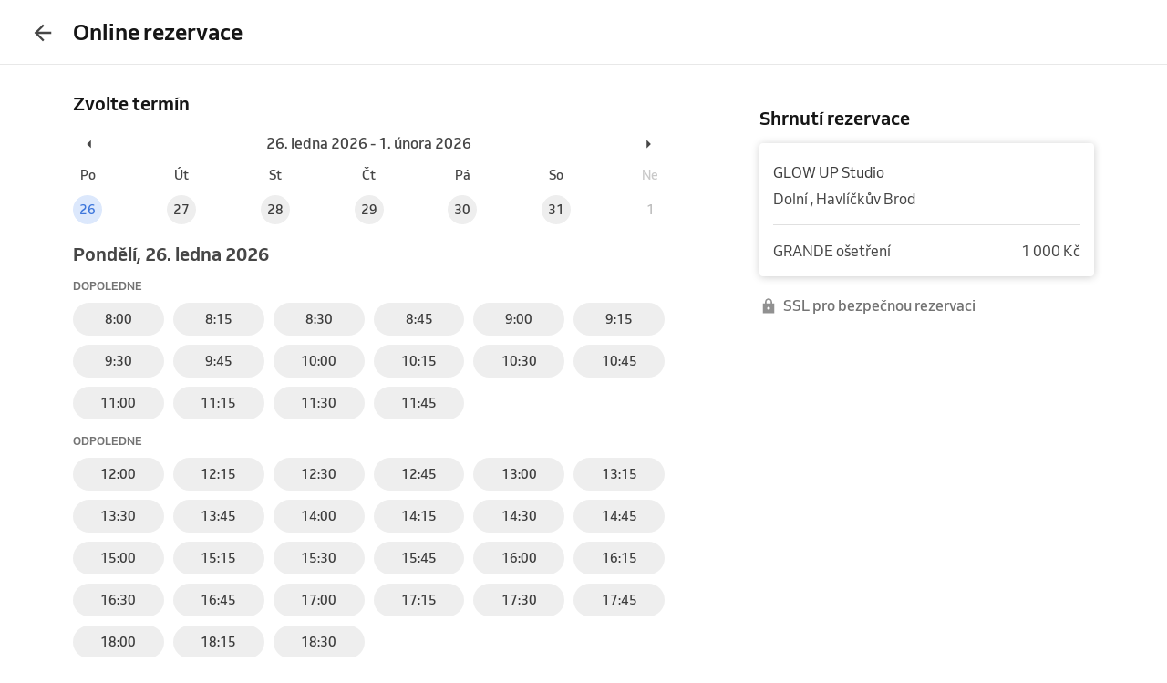

--- FILE ---
content_type: text/html; charset=utf-8
request_url: https://www.reservio.cz/b/glow-up-studio2/booking?step=2&serviceId=bae85d5c-4d66-480d-b921-99f8e67dbec3
body_size: 30924
content:
<!DOCTYPE html><html lang="cs"><head nonce="MGVmZDViMTktMjg2OS00NGJiLTgwYTgtNzhkNDNhZTU5YTMw"><script id="cookieyes" type="text/javascript" src="https://cdn-cookieyes.com/client_data/3dbbdf5cb0a71149d4f7d341/script.js" nonce="MGVmZDViMTktMjg2OS00NGJiLTgwYTgtNzhkNDNhZTU5YTMw"></script><script async="" type="text/javascript" nonce="MGVmZDViMTktMjg2OS00NGJiLTgwYTgtNzhkNDNhZTU5YTMw" data-cookieyes="cookieyes-analytics">
                        (function(w,d,s,l,i){w[l]=w[l]||[];w[l].push({'gtm.start':
                        new Date().getTime(),event:'gtm.js'});var f=d.getElementsByTagName(s)[0],
                        j=d.createElement(s),dl=l!='dataLayer'?'&l='+l:'';j.async=true;j.src=
                        'https://www.googletagmanager.com/gtm.js?id='+i+dl;f.parentNode.insertBefore(j,f);
                        })(window,document,'script','dataLayer','GTM-TGRWL26');
                    </script><script async="" type="text/javascript" nonce="MGVmZDViMTktMjg2OS00NGJiLTgwYTgtNzhkNDNhZTU5YTMw">
                    (function(){var w=window;var ic=w.Intercom;if(typeof ic==="function"){ic('reattach_activator');ic('update',w.intercomSettings);}else{var d=document;var i=function(){i.c(arguments);};i.q=[];i.c=function(args){i.q.push(args);};w.Intercom=i;var l=function(){var s=d.createElement('script');s.type='text/javascript';s.async=true;s.src='https://widget.intercom.io/widget/w4slywic';var x=d.getElementsByTagName('script')[0];x.parentNode.insertBefore(s,x);};if(w.attachEvent){w.attachEvent('onload',l);}else{w.addEventListener('load',l,false);}}})();
                    </script><meta charSet="utf-8"/><meta name="viewport" content="minimum-scale=1, initial-scale=1, width=device-width, shrink-to-fit=no, user-scalable=0"/><meta name="facebook-domain-verification" content="r5oux00rfzw28y8j7naorlpu0c7egi"/><meta name="theme-color" content="#DC3542"/><meta name="description" content="Seznam služeb a ceny pro GLOW UP Studio. Snadná online rezervace již za 11 sekund."/><meta name="keywords" lang="cs" content="Reservio, rezervační systém, online rezervace, rezervace služeb, služby, kadeřník, barbershop, salón krásy"/><meta name="author" content="Reservio, s.r.o. [reservio.com]"/><meta property="og:title" content="GLOW UP Studio - Online rezervace"/><meta property="og:type" content="website"/><meta property="og:url" content="https://www.reservio.cz/b/glow-up-studio2/booking"/><meta property="og:description" content="Seznam služeb a ceny pro GLOW UP Studio. Snadná online rezervace již za 11 sekund."/><meta property="fb:app_id" content="935250024829972"/><meta property="og:image" content="https://reservio-static-production.s3.eu-central-1.amazonaws.com/businesses/default.jpg"/><meta property="og:image:width" content="1050"/><meta property="og:image:height" content="700"/><meta property="og:site_name" content="GLOW UP Studio - Online rezervace"/><meta name="twitter:card" content="summary_large_image"/><meta name="twitter:site" content="@reservio"/><link rel="canonical" href="https://www.reservio.cz/b/glow-up-studio2/booking"/><link rel="alternate" hrefLang="cs" href="https://www.reservio.cz/b/glow-up-studio2/booking"/><link rel="alternate" hrefLang="sk" href="https://www.reservio.sk/b/glow-up-studio2/booking"/><link rel="shortcut icon" type="image/x-icon" href="/_next/static/053b66c17e71ce62e675b4c56e0f7f93.ico"/><title>GLOW UP Studio - Online rezervace</title><noscript data-n-css="true"></noscript><link nonce="MGVmZDViMTktMjg2OS00NGJiLTgwYTgtNzhkNDNhZTU5YTMw" rel="preload" href="https://1602522055.rsc.cdn77.org/_next/static/chunks/main-9ea9d92710dee0cbda1d.js" as="script"/><link nonce="MGVmZDViMTktMjg2OS00NGJiLTgwYTgtNzhkNDNhZTU5YTMw" rel="preload" href="https://1602522055.rsc.cdn77.org/_next/static/chunks/webpack-67841d480959cd0e1198.js" as="script"/><link nonce="MGVmZDViMTktMjg2OS00NGJiLTgwYTgtNzhkNDNhZTU5YTMw" rel="preload" href="https://1602522055.rsc.cdn77.org/_next/static/chunks/framework.d097cdf9d01839d2be25.js" as="script"/><link nonce="MGVmZDViMTktMjg2OS00NGJiLTgwYTgtNzhkNDNhZTU5YTMw" rel="preload" href="https://1602522055.rsc.cdn77.org/_next/static/chunks/2852872c.67cd0175cbf274097059.js" as="script"/><link nonce="MGVmZDViMTktMjg2OS00NGJiLTgwYTgtNzhkNDNhZTU5YTMw" rel="preload" href="https://1602522055.rsc.cdn77.org/_next/static/chunks/75fc9c18.ac7994bc349bad66bf95.js" as="script"/><link nonce="MGVmZDViMTktMjg2OS00NGJiLTgwYTgtNzhkNDNhZTU5YTMw" rel="preload" href="https://1602522055.rsc.cdn77.org/_next/static/chunks/commons.c0bfa467cbb4330fc878.js" as="script"/><link nonce="MGVmZDViMTktMjg2OS00NGJiLTgwYTgtNzhkNDNhZTU5YTMw" rel="preload" href="https://1602522055.rsc.cdn77.org/_next/static/chunks/dee5831e38536a0d3f6a5c95ffbc1b1ea51b1b3b.9879bae3950213cd17c5.js" as="script"/><link nonce="MGVmZDViMTktMjg2OS00NGJiLTgwYTgtNzhkNDNhZTU5YTMw" rel="preload" href="https://1602522055.rsc.cdn77.org/_next/static/chunks/32afa627ad11e327d049a5208feb12a9180eb210.d414ae62ebedb38d4a79.js" as="script"/><link nonce="MGVmZDViMTktMjg2OS00NGJiLTgwYTgtNzhkNDNhZTU5YTMw" rel="preload" href="https://1602522055.rsc.cdn77.org/_next/static/chunks/3c46ecc5fa7ccdf507f9b7c6803349c127e068c0.bf2aeac0537e8416ca74.js" as="script"/><link nonce="MGVmZDViMTktMjg2OS00NGJiLTgwYTgtNzhkNDNhZTU5YTMw" rel="preload" href="https://1602522055.rsc.cdn77.org/_next/static/chunks/266e0c5e378c64135833d6f5f689832d3f2c6066.c07e036f030a5f615270.js" as="script"/><link nonce="MGVmZDViMTktMjg2OS00NGJiLTgwYTgtNzhkNDNhZTU5YTMw" rel="preload" href="https://1602522055.rsc.cdn77.org/_next/static/chunks/pages/_app-78d5ca3f7556a5b95e7b.js" as="script"/><link nonce="MGVmZDViMTktMjg2OS00NGJiLTgwYTgtNzhkNDNhZTU5YTMw" rel="preload" href="https://1602522055.rsc.cdn77.org/_next/static/chunks/ea88be26.bcc3ea4dd00728dd108b.js" as="script"/><link nonce="MGVmZDViMTktMjg2OS00NGJiLTgwYTgtNzhkNDNhZTU5YTMw" rel="preload" href="https://1602522055.rsc.cdn77.org/_next/static/chunks/da55955f4168f1643d986d64d2bcaf8d801eeb5b.537f248e1a7dbc0df011.js" as="script"/><link nonce="MGVmZDViMTktMjg2OS00NGJiLTgwYTgtNzhkNDNhZTU5YTMw" rel="preload" href="https://1602522055.rsc.cdn77.org/_next/static/chunks/327b66e78ad1c04834788d90e94103541e6ededb.f91852dc0d63b4e8b73a.js" as="script"/><link nonce="MGVmZDViMTktMjg2OS00NGJiLTgwYTgtNzhkNDNhZTU5YTMw" rel="preload" href="https://1602522055.rsc.cdn77.org/_next/static/chunks/37c6aa0ebebd5e03854a345794a67bd07b423963.91e34b9f2168537d3b27.js" as="script"/><link nonce="MGVmZDViMTktMjg2OS00NGJiLTgwYTgtNzhkNDNhZTU5YTMw" rel="preload" href="https://1602522055.rsc.cdn77.org/_next/static/chunks/9da962a1fb3079f46c7fe89eaf0fd19299637c1c.3e2aef2865baf79ba9aa.js" as="script"/><link nonce="MGVmZDViMTktMjg2OS00NGJiLTgwYTgtNzhkNDNhZTU5YTMw" rel="preload" href="https://1602522055.rsc.cdn77.org/_next/static/chunks/e0dad4bc2e2d074c4f906db83f006624aae98c6f.03457b9fe3fb91f70025.js" as="script"/><link nonce="MGVmZDViMTktMjg2OS00NGJiLTgwYTgtNzhkNDNhZTU5YTMw" rel="preload" href="https://1602522055.rsc.cdn77.org/_next/static/chunks/d7e02743e538a5ea5c5b0a63bd7457dfe3b4b34e.3a2118e348bdbc8d12ed.js" as="script"/><link nonce="MGVmZDViMTktMjg2OS00NGJiLTgwYTgtNzhkNDNhZTU5YTMw" rel="preload" href="https://1602522055.rsc.cdn77.org/_next/static/chunks/806c6db0599dbb3bdc8a5e32a6a4b718f67e7ef0.351c07330fa8871bf432.js" as="script"/><link nonce="MGVmZDViMTktMjg2OS00NGJiLTgwYTgtNzhkNDNhZTU5YTMw" rel="preload" href="https://1602522055.rsc.cdn77.org/_next/static/chunks/2b38f6268bfff3eb8a0959e81b3e8213e3a65159.dcabc093863a2a2224cc.js" as="script"/><link nonce="MGVmZDViMTktMjg2OS00NGJiLTgwYTgtNzhkNDNhZTU5YTMw" rel="preload" href="https://1602522055.rsc.cdn77.org/_next/static/chunks/805e4a957ca60a457f4cdcd16a42d4ded840b967.8cdfc00bd41cbe9a057b.js" as="script"/><link nonce="MGVmZDViMTktMjg2OS00NGJiLTgwYTgtNzhkNDNhZTU5YTMw" rel="preload" href="https://1602522055.rsc.cdn77.org/_next/static/chunks/15ce043f9e252cb2ee02ac914cb836f5581f4376.fe7502a5cf9cba20188f.js" as="script"/><link nonce="MGVmZDViMTktMjg2OS00NGJiLTgwYTgtNzhkNDNhZTU5YTMw" rel="preload" href="https://1602522055.rsc.cdn77.org/_next/static/chunks/dec914f4e80dbeb0c0157f38608667539c6cf3ab.d71121a95af08d793cb9.js" as="script"/><link nonce="MGVmZDViMTktMjg2OS00NGJiLTgwYTgtNzhkNDNhZTU5YTMw" rel="preload" href="https://1602522055.rsc.cdn77.org/_next/static/chunks/15f0e342b0da4c29be16bbcc64598164f1aaffaf.3497b6e9c1d56def31ec.js" as="script"/><link nonce="MGVmZDViMTktMjg2OS00NGJiLTgwYTgtNzhkNDNhZTU5YTMw" rel="preload" href="https://1602522055.rsc.cdn77.org/_next/static/chunks/pages/booking-268381e319f222a9f6c1.js" as="script"/><style id="__jsx-3583384714">#nprogress{pointer-events:none;}#nprogress .bar{background:#5690f5;position:fixed;z-index:9999;top:0;left:0;width:100%;height:2px;}#nprogress .peg{display:block;position:absolute;right:0px;width:100px;height:100%;box-shadow:0 0 10px #5690f5,0 0 5px #5690f5;opacity:1;-webkit-transform:rotate(3deg) translate(0px,-4px);-ms-transform:rotate(3deg) translate(0px,-4px);-webkit-transform:rotate(3deg) translate(0px,-4px);-ms-transform:rotate(3deg) translate(0px,-4px);transform:rotate(3deg) translate(0px,-4px);}#nprogress .spinner{display:"block";position:fixed;z-index:1031;top:15px;right:15px;}#nprogress .spinner-icon{width:18px;height:18px;box-sizing:border-box;border:solid 2px transparent;border-top-color:#5690f5;border-left-color:#5690f5;border-radius:50%;-webkit-animation:nprogresss-spinner 400ms linear infinite;-webkit-animation:nprogress-spinner 400ms linear infinite;animation:nprogress-spinner 400ms linear infinite;}.nprogress-custom-parent{overflow:hidden;position:relative;}.nprogress-custom-parent #nprogress .spinner,.nprogress-custom-parent #nprogress .bar{position:absolute;}@-webkit-keyframes nprogress-spinner{0%{-webkit-transform:rotate(0deg);}100%{-webkit-transform:rotate(360deg);}}@-webkit-keyframes nprogress-spinner{0%{-webkit-transform:rotate(0deg);-ms-transform:rotate(0deg);transform:rotate(0deg);}100%{-webkit-transform:rotate(360deg);-ms-transform:rotate(360deg);transform:rotate(360deg);}}@keyframes nprogress-spinner{0%{-webkit-transform:rotate(0deg);-ms-transform:rotate(0deg);transform:rotate(0deg);}100%{-webkit-transform:rotate(360deg);-ms-transform:rotate(360deg);transform:rotate(360deg);}}</style><style id="jss-server-side">@font-face {
  font-display: swap;
  font-family: Venn;
  font-weight: 400;
  src: url(/_next/static/3cd860e2b401841305d1ef4bfbcf947a.woff) format('woff');
}
@font-face {
  font-display: swap;
  font-family: Venn;
  font-weight: 500;
  src: url(/_next/static/914cfaa0614e10d91e2b0f38e06be438.woff) format('woff');
}
@font-face {
  font-display: swap;
  font-family: Venn;
  font-weight: 600;
  src: url(/_next/static/4d18c3ff9c49953f013e4357ee8a555f.woff) format('woff');
}
html {
  box-sizing: border-box;
  text-size-adjust: 100%;
  -webkit-font-smoothing: antialiased;
  -moz-osx-font-smoothing: grayscale;
}
body {
  color: #464646;
  margin: 0;
  font-size: 16px;
  font-family: Venn, Arial, Helvetica, sans-serif;
  line-height: 24px;
  background-color: white;
}
article, aside, footer, header, nav, section, figcaption, figure, main {
  display: block;
}
h1 {
  margin: 0.67em 0 0.4em;
  font-size: 2em;
}
hr {
  height: 0;
  overflow: visible;
  box-sizing: content-box;
}
pre {
  font-size: 1em;
  font-family: monospace, monospace;
}
a {
  background: transparent;
  text-decoration: none;
  text-decoration-skip: objects;
}
a:active, a:hover {
  outline: none;
}
abbr[title] {
  border-bottom: none;
  text-decoration: underline;
}
b, strong {
  font-weight: bolder;
}
code, kbp, samp {
  font-size: 1em;
  font-family: monospace, monospace;
}
dfn {
  font-style: italic;
}
mark {
  color: #000;
  background-color: #ff0;
}
small {
  font-size: 80%;
}
sub, sup {
  position: relative;
  font-size: 75%;
  line-height: 0;
  vertical-align: baseline;
}
sup {
  top: -0.5em;
}
sub {
  bottom: -0.25em;
}
audio, video {
  display: inline-block;
}
audio:not([controls]) {
  height: 0;
  display: none;
}
img {
  border-style: none;
  vertical-align: middle;
  image-rendering: -webkit-optimize-contrast;
}
svg:not(:root) {
  overflow: hidden;
}
button, input, optgroup, select, textarea {
  margin: 0;
  font-size: 100%;
  font-family: Venn, Arial, Helvetica, sans-serif;
  line-height: 1.15;
}
button, input {
  overflow: visible;
}
button, select {
  text-transform: none;
}
button, [type=reset], [type=submit] {
  -webkit-appearance: button;
}
button::-moz-focus-inner, [type=button]::-moz-focus-inner, [type=reset]::-moz-focus-inner, [type=submit]::-moz-focus-inner {
  padding: 0;
  border-style: none;
}
button:-moz-focusring, [type=button]:-moz-focusring, [type=reset]:-moz-focusring, [type=submit]:-moz-focusring {
  outline: 1px dotted ButtonText;
}
:focus-visible {
  outline: none;
}
fieldset {
  border: 1px solid #c0c0c0;
  margin: 0 2px;
  padding: 0.35em 0.625em 0.75em;
}
legend {
  color: inherit;
  display: table;
  padding: 0;
  max-width: 100%;
  box-sizing: border-box;
  white-space: normal;
}
progress {
  display: inline-block;
  vertical-align: baseline;
}
textarea {
  overflow: auto;
}
[type=checkbox], [type=radio] {
  padding: 0;
  box-sizing: border-box;
}
[type=number]::-webkit-inner-spin-button, [type=number]::-webkit-outer-spin-button {
  height: auto;
}
[type=search] {
  appearance: textfield;
  outline-offset: -2px;
}
[type=search]::-webkit-search-cancel-button, [type=search]::-webkit-search-decoration {
  appearance: none;
}
::-webkit-file-upload-button {
  font: inherit;
  appearance: button;
}
details, menu {
  display: block;
}
summary {
  display: list-item;
}
canvas {
  display: inline-block;
}
template {
  display: none;
}
[hidden] {
  display: none;
}
ul {
  margin: 0;
  padding: 0;
}
*, *::before, *::after {
  box-sizing: inherit;
}
.root-0-2-36 {
  margin: 0;
  padding: 0;
}
.typeButton-0-2-37 {
  font-size: 14px;
  font-family: Venn, Arial, Helvetica, sans-serif;
  font-weight: 600;
  line-height: 140%;
  letter-spacing: 0.02rem;
}
.typeButtonLarge-0-2-38 {
  font-size: 16px;
  font-family: Venn, Arial, Helvetica, sans-serif;
  font-weight: 600;
  line-height: 150%;
  letter-spacing: 0.02rem;
}
.typeTextSmall-0-2-39 {
  font-size: 14px;
  font-family: Venn, Arial, Helvetica, sans-serif;
  font-weight: 400;
  line-height: 170%;
}
.typeTextXSmall-0-2-40 {
  font-size: 12px;
  font-family: Venn, Arial, Helvetica, sans-serif;
  font-weight: 400;
  line-height: 150%;
}
.typeTextNormal-0-2-41 {
  font-size: 16px;
  font-family: Venn, Arial, Helvetica, sans-serif;
  font-weight: 400;
  line-height: 150%;
}
.typeTextLarge-0-2-42 {
  font-size: 20px;
  font-family: Venn, Arial, Helvetica, sans-serif;
  font-weight: 400;
  line-height: 150%;
}
.typeDisplay-0-2-43 {
  color: #161616;
  font-size: 30px;
  font-family: Venn, Arial, Helvetica, sans-serif;
  font-weight: 500;
  line-height: 125%;
}
@media (min-width:320px) {
  .typeDisplay-0-2-43 {
    font-size: calc(30px + (44 - 30) * ((100vw - 320px) / (1200 - 320)));
    font-family: Venn, Arial, Helvetica, sans-serif;
    font-weight: 500;
  }
}
@media (min-width:1200px) {
  .typeDisplay-0-2-43 {
    font-size: 44px;
    font-family: Venn, Arial, Helvetica, sans-serif;
    font-weight: 500;
    line-height: 120%;
  }
}
  .typeHeading1-0-2-44 {
    color: #161616;
    font-size: 32px;
    font-family: Venn, Arial, Helvetica, sans-serif;
    font-weight: 600;
    line-height: 125%;
  }
@media (min-width:320px) {
  .typeHeading1-0-2-44 {
    font-size: calc(32px + (40 - 32) * ((100vw - 320px) / (1200 - 320)));
    font-family: Venn, Arial, Helvetica, sans-serif;
    font-weight: 600;
  }
}
@media (min-width:1200px) {
  .typeHeading1-0-2-44 {
    font-size: 40px;
    font-family: Venn, Arial, Helvetica, sans-serif;
    font-weight: 600;
    line-height: 120%;
  }
}
  .typeHeading2-0-2-45 {
    color: #161616;
    font-size: 28px;
    font-family: Venn, Arial, Helvetica, sans-serif;
    font-weight: 600;
    line-height: 125%;
  }
@media (min-width:320px) {
  .typeHeading2-0-2-45 {
    font-size: calc(28px + (32 - 28) * ((100vw - 320px) / (1200 - 320)));
    font-family: Venn, Arial, Helvetica, sans-serif;
    font-weight: 600;
  }
}
@media (min-width:1200px) {
  .typeHeading2-0-2-45 {
    font-size: 32px;
    font-family: Venn, Arial, Helvetica, sans-serif;
    font-weight: 600;
    line-height: 120%;
  }
}
  .typeHeading3-0-2-46 {
    color: #161616;
    font-size: 24px;
    font-family: Venn, Arial, Helvetica, sans-serif;
    font-weight: 600;
    line-height: 125%;
  }
@media (min-width:320px) {
  .typeHeading3-0-2-46 {
    font-size: calc(24px + (28 - 24) * ((100vw - 320px) / (1200 - 320)));
    font-family: Venn, Arial, Helvetica, sans-serif;
    font-weight: 600;
  }
}
@media (min-width:1200px) {
  .typeHeading3-0-2-46 {
    font-size: 28px;
    font-family: Venn, Arial, Helvetica, sans-serif;
    font-weight: 600;
    line-height: 120%;
  }
}
  .typeHeading4-0-2-47 {
    color: #161616;
    font-size: 20px;
    font-family: Venn, Arial, Helvetica, sans-serif;
    font-weight: 600;
    line-height: 125%;
  }
@media (min-width:320px) {
  .typeHeading4-0-2-47 {
    font-size: calc(20px + (24 - 20) * ((100vw - 320px) / (1200 - 320)));
    font-family: Venn, Arial, Helvetica, sans-serif;
    font-weight: 600;
  }
}
@media (min-width:1200px) {
  .typeHeading4-0-2-47 {
    font-size: 24px;
    font-family: Venn, Arial, Helvetica, sans-serif;
    font-weight: 600;
    line-height: 120%;
  }
}
  .typeHeading5-0-2-48 {
    color: #161616;
    font-size: 18px;
    font-family: Venn, Arial, Helvetica, sans-serif;
    font-weight: 600;
    line-height: 125%;
  }
@media (min-width:320px) {
  .typeHeading5-0-2-48 {
    font-size: calc(18px + (20 - 18) * ((100vw - 320px) / (1200 - 320)));
    font-family: Venn, Arial, Helvetica, sans-serif;
    font-weight: 600;
  }
}
@media (min-width:1200px) {
  .typeHeading5-0-2-48 {
    font-size: 20px;
    font-family: Venn, Arial, Helvetica, sans-serif;
    font-weight: 600;
    line-height: 120%;
  }
}
  .typeHeading6-0-2-49 {
    color: #161616;
    font-size: 16px;
    font-family: Venn, Arial, Helvetica, sans-serif;
    font-weight: 600;
    line-height: 125%;
  }
@media (min-width:320px) {
  .typeHeading6-0-2-49 {
    font-size: calc(16px + (18 - 16) * ((100vw - 320px) / (1200 - 320)));
    font-family: Venn, Arial, Helvetica, sans-serif;
    font-weight: 600;
  }
}
@media (min-width:1200px) {
  .typeHeading6-0-2-49 {
    font-size: 18px;
    font-family: Venn, Arial, Helvetica, sans-serif;
    font-weight: 600;
    line-height: 120%;
  }
}
  .typeLabel-0-2-50 {
    font-size: 12px;
    font-family: Venn, Arial, Helvetica, sans-serif;
    font-weight: 600;
    line-height: 125%;
    text-transform: uppercase;
  }
  .alignLeft-0-2-51 {
    text-align: left;
  }
  .alignCenter-0-2-52 {
    text-align: center;
  }
  .alignRight-0-2-53 {
    text-align: right;
  }
  .alignJustify-0-2-54 {
    text-align: justify;
  }
  .textOverflow-0-2-55 {
    overflow: hidden;
    white-space: nowrap;
    text-overflow: ellipsis;
  }
  .hasOverflowWrap-0-2-56 {
    overflow-wrap: anywhere;
  }
  .link-0-2-57 {
    cursor: pointer;
  }
  .container-0-2-58 {
    flex: 1 1 0%;
    height: 100%;
    display: flex;
    position: relative;
    text-align: center;
    align-items: center;
    justify-content: center;
  }
  .root-0-2-369 {
    color: #3d3d3d;
    display: block;
    outline: 0px;
    padding: 4px 0;
    font-size: 16px;
    transition: color .2s;
    border-bottom: 1px solid transparent;
    text-decoration: none;
  }
  .root-0-2-369:hover {
    color: #5690f5;
  }
  .focus-0-2-370 {
    transition: all 0.3s ease;
  }
  .focus-0-2-370:focus {
    color: #5690f5;
  }
  .inline-0-2-371 {
    display: inline-block;
  }
  .selected-0-2-372 {
    color: #5690f5;
  }
  .bold-0-2-373 {
    font-weight: 500;
  }
  .noPadding-0-2-374 {
    padding: 0;
  }
  .active-0-2-30 {
    opacity: 0.5;
    transition: opacity 150ms ease-in-out;
  }
  .focus-0-2-32 {
    transition: all 0.3s ease;
    border-radius: 4px;
  }
  .focus-0-2-32:focus {
    box-shadow: 0px 0px 0px 2px #c9dbfc;
  }
  .root-0-2-33 {
    cursor: pointer;
    display: inherit;
    opacity: 1;
    outline: none;
  }
  .root-0-2-33.disabled-0-2-31 {
    cursor: inherit;
  }
  .root-0-2-33.disabled-0-2-31:focus {
    box-shadow: none;
  }
  .root-0-2-306 {
    display: inline;
    transition: color 0.3s ease;
  }
  .stylePrimary-0-2-307 {
    color: #464646;
  }
  .styleSecondary-0-2-308 {
    color: #737373;
  }
  .styleDisabled-0-2-309 {
    color: #c9c9c9;
  }
  .styleLink-0-2-310 {
    color: #5690f5;
  }
  .styleSuccess-0-2-311 {
    color: #00879e;
  }
  .styleError-0-2-312 {
    color: #dc3542;
  }
  .styleInverted-0-2-313 {
    color: white;
  }
  .weightRegular-0-2-314 {
    font-weight: 400;
  }
  .weightMedium-0-2-315 {
    font-weight: 500;
  }
  .weightBold-0-2-316 {
    font-weight: 600;
  }
  .uppercase-0-2-317 {
    text-transform: uppercase;
  }
  .upperFirst-0-2-318 {
    display: inline-block;
  }
  .upperFirst-0-2-318::first-letter {
    text-transform: capitalize;
  }
  .decorationUnderline-0-2-319 {
    text-decoration: underline;
  }
  .decorationLineThrough-0-2-320 {
    text-decoration: line-through;
  }
  .root-0-2-34 {  }
  .root-d0-0-2-35 {
    line-height: 28px;
  }
  .root-d1-0-2-305 {
    line-height: 18px;
  }
  .root-d2-0-2-321 {
    line-height: 18px;
  }
  .root-d3-0-2-323 {
    line-height: 18px;
  }
  .root-d4-0-2-324 {
    line-height: 18px;
  }
  .root-d5-0-2-378 {
    line-height: 20px;
  }
  .root-d6-0-2-397 {
    line-height: 24px;
  }
  .root-0-2-68 {
    flex: 0 1 auto;
    margin: 0 -5px;
    display: flex;
    flex-wrap: wrap;
    flex-direction: row;
  }
  .root-0-2-68 > * {
    display: block;
    padding: 0 5px;
    flex-grow: 1;
    max-width: 100%;
    box-sizing: border-box;
    flex-basis: 0;
  }
  .rowGap-smallMobile0-0-2-69 > * {
    margin-bottom: 0;
  }
  .rowGap-smallMobile10-0-2-70 > * {
    margin-bottom: 10px;
  }
  .rowGap-smallMobile20-0-2-71 > * {
    margin-bottom: 20px;
  }
  .rowGap-smallMobile30-0-2-72 > * {
    margin-bottom: 30px;
  }
  .rowGap-smallMobile40-0-2-73 > * {
    margin-bottom: 40px;
  }
@media (min-width: 414px) {
  .rowGap-mediumMobile0-0-2-74 > * {
    margin-bottom: 0;
  }
}
@media (min-width: 414px) {
  .rowGap-mediumMobile10-0-2-75 > * {
    margin-bottom: 10px;
  }
}
@media (min-width: 414px) {
  .rowGap-mediumMobile20-0-2-76 > * {
    margin-bottom: 20px;
  }
}
@media (min-width: 414px) {
  .rowGap-mediumMobile30-0-2-77 > * {
    margin-bottom: 30px;
  }
}
@media (min-width: 414px) {
  .rowGap-mediumMobile40-0-2-78 > * {
    margin-bottom: 40px;
  }
}
@media (min-width: 576px) {
  .rowGap-largeMobile0-0-2-79 > * {
    margin-bottom: 0;
  }
}
@media (min-width: 576px) {
  .rowGap-largeMobile10-0-2-80 > * {
    margin-bottom: 10px;
  }
}
@media (min-width: 576px) {
  .rowGap-largeMobile20-0-2-81 > * {
    margin-bottom: 20px;
  }
}
@media (min-width: 576px) {
  .rowGap-largeMobile30-0-2-82 > * {
    margin-bottom: 30px;
  }
}
@media (min-width: 576px) {
  .rowGap-largeMobile40-0-2-83 > * {
    margin-bottom: 40px;
  }
}
@media (min-width: 768px) {
  .rowGap-tablet0-0-2-84 > * {
    margin-bottom: 0;
  }
}
@media (min-width: 768px) {
  .rowGap-tablet10-0-2-85 > * {
    margin-bottom: 10px;
  }
}
@media (min-width: 768px) {
  .rowGap-tablet20-0-2-86 > * {
    margin-bottom: 20px;
  }
}
@media (min-width: 768px) {
  .rowGap-tablet30-0-2-87 > * {
    margin-bottom: 30px;
  }
}
@media (min-width: 768px) {
  .rowGap-tablet40-0-2-88 > * {
    margin-bottom: 40px;
  }
}
@media (min-width: 992px) {
  .rowGap-desktop0-0-2-89 > * {
    margin-bottom: 0;
  }
}
@media (min-width: 992px) {
  .rowGap-desktop10-0-2-90 > * {
    margin-bottom: 10px;
  }
}
@media (min-width: 992px) {
  .rowGap-desktop20-0-2-91 > * {
    margin-bottom: 20px;
  }
}
@media (min-width: 992px) {
  .rowGap-desktop30-0-2-92 > * {
    margin-bottom: 30px;
  }
}
@media (min-width: 992px) {
  .rowGap-desktop40-0-2-93 > * {
    margin-bottom: 40px;
  }
}
@media (min-width: 1200px) {
  .rowGap-largeDesktop0-0-2-94 > * {
    margin-bottom: 0;
  }
}
@media (min-width: 1200px) {
  .rowGap-largeDesktop10-0-2-95 > * {
    margin-bottom: 10px;
  }
}
@media (min-width: 1200px) {
  .rowGap-largeDesktop20-0-2-96 > * {
    margin-bottom: 20px;
  }
}
@media (min-width: 1200px) {
  .rowGap-largeDesktop30-0-2-97 > * {
    margin-bottom: 30px;
  }
}
@media (min-width: 1200px) {
  .rowGap-largeDesktop40-0-2-98 > * {
    margin-bottom: 40px;
  }
}
  .justifyContent-flex-start-0-2-99 {
    justify-content: flex-start;
  }
  .justifyContent-center-0-2-100 {
    justify-content: center;
  }
  .justifyContent-flex-end-0-2-101 {
    justify-content: flex-end;
  }
  .justifyContent-space-between-0-2-102 {
    justify-content: space-between;
  }
  .justifyContent-space-around-0-2-103 {
    justify-content: space-around;
  }
  .justifyContent-normal-0-2-104 {
    justify-content: normal;
  }
  .alignItems-baseline-0-2-105 {
    align-items: baseline;
  }
  .alignItems-flex-start-0-2-106 {
    align-items: flex-start;
  }
  .alignItems-center-0-2-107 {
    align-items: center;
  }
  .alignItems-flex-end-0-2-108 {
    align-items: flex-end;
  }
  .alignItems-normal-0-2-109 {
    align-items: normal;
  }
  .root-0-2-110 {
    flex: 0 0 auto;
    padding: 0 5px;
    box-sizing: border-box;
  }
  .col-smallMobile1-0-2-111 {
    max-width: 8.333333333333334%;
    flex-basis: 8.333333333333334%;
  }
  .col-smallMobile2-0-2-112 {
    max-width: 16.666666666666668%;
    flex-basis: 16.666666666666668%;
  }
  .col-smallMobile3-0-2-113 {
    max-width: 25%;
    flex-basis: 25%;
  }
  .col-smallMobile4-0-2-114 {
    max-width: 33.333333333333336%;
    flex-basis: 33.333333333333336%;
  }
  .col-smallMobile5-0-2-115 {
    max-width: 41.66666666666667%;
    flex-basis: 41.66666666666667%;
  }
  .col-smallMobile6-0-2-116 {
    max-width: 50%;
    flex-basis: 50%;
  }
  .col-smallMobile7-0-2-117 {
    max-width: 58.333333333333336%;
    flex-basis: 58.333333333333336%;
  }
  .col-smallMobile8-0-2-118 {
    max-width: 66.66666666666667%;
    flex-basis: 66.66666666666667%;
  }
  .col-smallMobile9-0-2-119 {
    max-width: 75%;
    flex-basis: 75%;
  }
  .col-smallMobile10-0-2-120 {
    max-width: 83.33333333333334%;
    flex-basis: 83.33333333333334%;
  }
  .col-smallMobile11-0-2-121 {
    max-width: 91.66666666666667%;
    flex-basis: 91.66666666666667%;
  }
  .col-smallMobile12-0-2-122 {
    max-width: 100%;
    flex-basis: 100%;
  }
  .order-smallMobile1-0-2-123 {
    order: 1;
  }
  .order-smallMobile2-0-2-124 {
    order: 2;
  }
  .order-smallMobile3-0-2-125 {
    order: 3;
  }
  .order-smallMobile4-0-2-126 {
    order: 4;
  }
  .order-smallMobile5-0-2-127 {
    order: 5;
  }
  .order-smallMobile6-0-2-128 {
    order: 6;
  }
  .order-smallMobile7-0-2-129 {
    order: 7;
  }
  .order-smallMobile8-0-2-130 {
    order: 8;
  }
  .order-smallMobile9-0-2-131 {
    order: 9;
  }
  .order-smallMobile10-0-2-132 {
    order: 10;
  }
  .order-smallMobile11-0-2-133 {
    order: 11;
  }
  .order-smallMobile12-0-2-134 {
    order: 12;
  }
  .position-smallMobileleft-0-2-135 {
    text-align: left;
  }
  .position-smallMobilecenter-0-2-136 {
    text-align: center;
  }
  .position-smallMobileright-0-2-137 {
    text-align: right;
  }
  .display-smallMobilenone-0-2-138 {
    display: none;
  }
  .display-smallMobileblock-0-2-139 {
    display: block;
  }
@media (min-width: 414px) {
  .col-mediumMobile1-0-2-140 {
    max-width: 8.333333333333334%;
    flex-basis: 8.333333333333334%;
  }
}
@media (min-width: 414px) {
  .col-mediumMobile2-0-2-141 {
    max-width: 16.666666666666668%;
    flex-basis: 16.666666666666668%;
  }
}
@media (min-width: 414px) {
  .col-mediumMobile3-0-2-142 {
    max-width: 25%;
    flex-basis: 25%;
  }
}
@media (min-width: 414px) {
  .col-mediumMobile4-0-2-143 {
    max-width: 33.333333333333336%;
    flex-basis: 33.333333333333336%;
  }
}
@media (min-width: 414px) {
  .col-mediumMobile5-0-2-144 {
    max-width: 41.66666666666667%;
    flex-basis: 41.66666666666667%;
  }
}
@media (min-width: 414px) {
  .col-mediumMobile6-0-2-145 {
    max-width: 50%;
    flex-basis: 50%;
  }
}
@media (min-width: 414px) {
  .col-mediumMobile7-0-2-146 {
    max-width: 58.333333333333336%;
    flex-basis: 58.333333333333336%;
  }
}
@media (min-width: 414px) {
  .col-mediumMobile8-0-2-147 {
    max-width: 66.66666666666667%;
    flex-basis: 66.66666666666667%;
  }
}
@media (min-width: 414px) {
  .col-mediumMobile9-0-2-148 {
    max-width: 75%;
    flex-basis: 75%;
  }
}
@media (min-width: 414px) {
  .col-mediumMobile10-0-2-149 {
    max-width: 83.33333333333334%;
    flex-basis: 83.33333333333334%;
  }
}
@media (min-width: 414px) {
  .col-mediumMobile11-0-2-150 {
    max-width: 91.66666666666667%;
    flex-basis: 91.66666666666667%;
  }
}
@media (min-width: 414px) {
  .col-mediumMobile12-0-2-151 {
    max-width: 100%;
    flex-basis: 100%;
  }
}
@media (min-width: 414px) {
  .order-mediumMobile1-0-2-152 {
    order: 1;
  }
}
@media (min-width: 414px) {
  .order-mediumMobile2-0-2-153 {
    order: 2;
  }
}
@media (min-width: 414px) {
  .order-mediumMobile3-0-2-154 {
    order: 3;
  }
}
@media (min-width: 414px) {
  .order-mediumMobile4-0-2-155 {
    order: 4;
  }
}
@media (min-width: 414px) {
  .order-mediumMobile5-0-2-156 {
    order: 5;
  }
}
@media (min-width: 414px) {
  .order-mediumMobile6-0-2-157 {
    order: 6;
  }
}
@media (min-width: 414px) {
  .order-mediumMobile7-0-2-158 {
    order: 7;
  }
}
@media (min-width: 414px) {
  .order-mediumMobile8-0-2-159 {
    order: 8;
  }
}
@media (min-width: 414px) {
  .order-mediumMobile9-0-2-160 {
    order: 9;
  }
}
@media (min-width: 414px) {
  .order-mediumMobile10-0-2-161 {
    order: 10;
  }
}
@media (min-width: 414px) {
  .order-mediumMobile11-0-2-162 {
    order: 11;
  }
}
@media (min-width: 414px) {
  .order-mediumMobile12-0-2-163 {
    order: 12;
  }
}
@media (min-width: 414px) {
  .position-mediumMobileleft-0-2-164 {
    text-align: left;
  }
}
@media (min-width: 414px) {
  .position-mediumMobilecenter-0-2-165 {
    text-align: center;
  }
}
@media (min-width: 414px) {
  .position-mediumMobileright-0-2-166 {
    text-align: right;
  }
}
@media (min-width: 414px) {
  .display-mediumMobilenone-0-2-167 {
    display: none;
  }
}
@media (min-width: 414px) {
  .display-mediumMobileblock-0-2-168 {
    display: block;
  }
}
@media (min-width: 576px) {
  .col-largeMobile1-0-2-169 {
    max-width: 8.333333333333334%;
    flex-basis: 8.333333333333334%;
  }
}
@media (min-width: 576px) {
  .col-largeMobile2-0-2-170 {
    max-width: 16.666666666666668%;
    flex-basis: 16.666666666666668%;
  }
}
@media (min-width: 576px) {
  .col-largeMobile3-0-2-171 {
    max-width: 25%;
    flex-basis: 25%;
  }
}
@media (min-width: 576px) {
  .col-largeMobile4-0-2-172 {
    max-width: 33.333333333333336%;
    flex-basis: 33.333333333333336%;
  }
}
@media (min-width: 576px) {
  .col-largeMobile5-0-2-173 {
    max-width: 41.66666666666667%;
    flex-basis: 41.66666666666667%;
  }
}
@media (min-width: 576px) {
  .col-largeMobile6-0-2-174 {
    max-width: 50%;
    flex-basis: 50%;
  }
}
@media (min-width: 576px) {
  .col-largeMobile7-0-2-175 {
    max-width: 58.333333333333336%;
    flex-basis: 58.333333333333336%;
  }
}
@media (min-width: 576px) {
  .col-largeMobile8-0-2-176 {
    max-width: 66.66666666666667%;
    flex-basis: 66.66666666666667%;
  }
}
@media (min-width: 576px) {
  .col-largeMobile9-0-2-177 {
    max-width: 75%;
    flex-basis: 75%;
  }
}
@media (min-width: 576px) {
  .col-largeMobile10-0-2-178 {
    max-width: 83.33333333333334%;
    flex-basis: 83.33333333333334%;
  }
}
@media (min-width: 576px) {
  .col-largeMobile11-0-2-179 {
    max-width: 91.66666666666667%;
    flex-basis: 91.66666666666667%;
  }
}
@media (min-width: 576px) {
  .col-largeMobile12-0-2-180 {
    max-width: 100%;
    flex-basis: 100%;
  }
}
@media (min-width: 576px) {
  .order-largeMobile1-0-2-181 {
    order: 1;
  }
}
@media (min-width: 576px) {
  .order-largeMobile2-0-2-182 {
    order: 2;
  }
}
@media (min-width: 576px) {
  .order-largeMobile3-0-2-183 {
    order: 3;
  }
}
@media (min-width: 576px) {
  .order-largeMobile4-0-2-184 {
    order: 4;
  }
}
@media (min-width: 576px) {
  .order-largeMobile5-0-2-185 {
    order: 5;
  }
}
@media (min-width: 576px) {
  .order-largeMobile6-0-2-186 {
    order: 6;
  }
}
@media (min-width: 576px) {
  .order-largeMobile7-0-2-187 {
    order: 7;
  }
}
@media (min-width: 576px) {
  .order-largeMobile8-0-2-188 {
    order: 8;
  }
}
@media (min-width: 576px) {
  .order-largeMobile9-0-2-189 {
    order: 9;
  }
}
@media (min-width: 576px) {
  .order-largeMobile10-0-2-190 {
    order: 10;
  }
}
@media (min-width: 576px) {
  .order-largeMobile11-0-2-191 {
    order: 11;
  }
}
@media (min-width: 576px) {
  .order-largeMobile12-0-2-192 {
    order: 12;
  }
}
@media (min-width: 576px) {
  .position-largeMobileleft-0-2-193 {
    text-align: left;
  }
}
@media (min-width: 576px) {
  .position-largeMobilecenter-0-2-194 {
    text-align: center;
  }
}
@media (min-width: 576px) {
  .position-largeMobileright-0-2-195 {
    text-align: right;
  }
}
@media (min-width: 576px) {
  .display-largeMobilenone-0-2-196 {
    display: none;
  }
}
@media (min-width: 576px) {
  .display-largeMobileblock-0-2-197 {
    display: block;
  }
}
@media (min-width: 768px) {
  .col-tablet1-0-2-198 {
    max-width: 8.333333333333334%;
    flex-basis: 8.333333333333334%;
  }
}
@media (min-width: 768px) {
  .col-tablet2-0-2-199 {
    max-width: 16.666666666666668%;
    flex-basis: 16.666666666666668%;
  }
}
@media (min-width: 768px) {
  .col-tablet3-0-2-200 {
    max-width: 25%;
    flex-basis: 25%;
  }
}
@media (min-width: 768px) {
  .col-tablet4-0-2-201 {
    max-width: 33.333333333333336%;
    flex-basis: 33.333333333333336%;
  }
}
@media (min-width: 768px) {
  .col-tablet5-0-2-202 {
    max-width: 41.66666666666667%;
    flex-basis: 41.66666666666667%;
  }
}
@media (min-width: 768px) {
  .col-tablet6-0-2-203 {
    max-width: 50%;
    flex-basis: 50%;
  }
}
@media (min-width: 768px) {
  .col-tablet7-0-2-204 {
    max-width: 58.333333333333336%;
    flex-basis: 58.333333333333336%;
  }
}
@media (min-width: 768px) {
  .col-tablet8-0-2-205 {
    max-width: 66.66666666666667%;
    flex-basis: 66.66666666666667%;
  }
}
@media (min-width: 768px) {
  .col-tablet9-0-2-206 {
    max-width: 75%;
    flex-basis: 75%;
  }
}
@media (min-width: 768px) {
  .col-tablet10-0-2-207 {
    max-width: 83.33333333333334%;
    flex-basis: 83.33333333333334%;
  }
}
@media (min-width: 768px) {
  .col-tablet11-0-2-208 {
    max-width: 91.66666666666667%;
    flex-basis: 91.66666666666667%;
  }
}
@media (min-width: 768px) {
  .col-tablet12-0-2-209 {
    max-width: 100%;
    flex-basis: 100%;
  }
}
@media (min-width: 768px) {
  .order-tablet1-0-2-210 {
    order: 1;
  }
}
@media (min-width: 768px) {
  .order-tablet2-0-2-211 {
    order: 2;
  }
}
@media (min-width: 768px) {
  .order-tablet3-0-2-212 {
    order: 3;
  }
}
@media (min-width: 768px) {
  .order-tablet4-0-2-213 {
    order: 4;
  }
}
@media (min-width: 768px) {
  .order-tablet5-0-2-214 {
    order: 5;
  }
}
@media (min-width: 768px) {
  .order-tablet6-0-2-215 {
    order: 6;
  }
}
@media (min-width: 768px) {
  .order-tablet7-0-2-216 {
    order: 7;
  }
}
@media (min-width: 768px) {
  .order-tablet8-0-2-217 {
    order: 8;
  }
}
@media (min-width: 768px) {
  .order-tablet9-0-2-218 {
    order: 9;
  }
}
@media (min-width: 768px) {
  .order-tablet10-0-2-219 {
    order: 10;
  }
}
@media (min-width: 768px) {
  .order-tablet11-0-2-220 {
    order: 11;
  }
}
@media (min-width: 768px) {
  .order-tablet12-0-2-221 {
    order: 12;
  }
}
@media (min-width: 768px) {
  .position-tabletleft-0-2-222 {
    text-align: left;
  }
}
@media (min-width: 768px) {
  .position-tabletcenter-0-2-223 {
    text-align: center;
  }
}
@media (min-width: 768px) {
  .position-tabletright-0-2-224 {
    text-align: right;
  }
}
@media (min-width: 768px) {
  .display-tabletnone-0-2-225 {
    display: none;
  }
}
@media (min-width: 768px) {
  .display-tabletblock-0-2-226 {
    display: block;
  }
}
@media (min-width: 992px) {
  .col-desktop1-0-2-227 {
    max-width: 8.333333333333334%;
    flex-basis: 8.333333333333334%;
  }
}
@media (min-width: 992px) {
  .col-desktop2-0-2-228 {
    max-width: 16.666666666666668%;
    flex-basis: 16.666666666666668%;
  }
}
@media (min-width: 992px) {
  .col-desktop3-0-2-229 {
    max-width: 25%;
    flex-basis: 25%;
  }
}
@media (min-width: 992px) {
  .col-desktop4-0-2-230 {
    max-width: 33.333333333333336%;
    flex-basis: 33.333333333333336%;
  }
}
@media (min-width: 992px) {
  .col-desktop5-0-2-231 {
    max-width: 41.66666666666667%;
    flex-basis: 41.66666666666667%;
  }
}
@media (min-width: 992px) {
  .col-desktop6-0-2-232 {
    max-width: 50%;
    flex-basis: 50%;
  }
}
@media (min-width: 992px) {
  .col-desktop7-0-2-233 {
    max-width: 58.333333333333336%;
    flex-basis: 58.333333333333336%;
  }
}
@media (min-width: 992px) {
  .col-desktop8-0-2-234 {
    max-width: 66.66666666666667%;
    flex-basis: 66.66666666666667%;
  }
}
@media (min-width: 992px) {
  .col-desktop9-0-2-235 {
    max-width: 75%;
    flex-basis: 75%;
  }
}
@media (min-width: 992px) {
  .col-desktop10-0-2-236 {
    max-width: 83.33333333333334%;
    flex-basis: 83.33333333333334%;
  }
}
@media (min-width: 992px) {
  .col-desktop11-0-2-237 {
    max-width: 91.66666666666667%;
    flex-basis: 91.66666666666667%;
  }
}
@media (min-width: 992px) {
  .col-desktop12-0-2-238 {
    max-width: 100%;
    flex-basis: 100%;
  }
}
@media (min-width: 992px) {
  .order-desktop1-0-2-239 {
    order: 1;
  }
}
@media (min-width: 992px) {
  .order-desktop2-0-2-240 {
    order: 2;
  }
}
@media (min-width: 992px) {
  .order-desktop3-0-2-241 {
    order: 3;
  }
}
@media (min-width: 992px) {
  .order-desktop4-0-2-242 {
    order: 4;
  }
}
@media (min-width: 992px) {
  .order-desktop5-0-2-243 {
    order: 5;
  }
}
@media (min-width: 992px) {
  .order-desktop6-0-2-244 {
    order: 6;
  }
}
@media (min-width: 992px) {
  .order-desktop7-0-2-245 {
    order: 7;
  }
}
@media (min-width: 992px) {
  .order-desktop8-0-2-246 {
    order: 8;
  }
}
@media (min-width: 992px) {
  .order-desktop9-0-2-247 {
    order: 9;
  }
}
@media (min-width: 992px) {
  .order-desktop10-0-2-248 {
    order: 10;
  }
}
@media (min-width: 992px) {
  .order-desktop11-0-2-249 {
    order: 11;
  }
}
@media (min-width: 992px) {
  .order-desktop12-0-2-250 {
    order: 12;
  }
}
@media (min-width: 992px) {
  .position-desktopleft-0-2-251 {
    text-align: left;
  }
}
@media (min-width: 992px) {
  .position-desktopcenter-0-2-252 {
    text-align: center;
  }
}
@media (min-width: 992px) {
  .position-desktopright-0-2-253 {
    text-align: right;
  }
}
@media (min-width: 992px) {
  .display-desktopnone-0-2-254 {
    display: none;
  }
}
@media (min-width: 992px) {
  .display-desktopblock-0-2-255 {
    display: block;
  }
}
@media (min-width: 1200px) {
  .col-largeDesktop1-0-2-256 {
    max-width: 8.333333333333334%;
    flex-basis: 8.333333333333334%;
  }
}
@media (min-width: 1200px) {
  .col-largeDesktop2-0-2-257 {
    max-width: 16.666666666666668%;
    flex-basis: 16.666666666666668%;
  }
}
@media (min-width: 1200px) {
  .col-largeDesktop3-0-2-258 {
    max-width: 25%;
    flex-basis: 25%;
  }
}
@media (min-width: 1200px) {
  .col-largeDesktop4-0-2-259 {
    max-width: 33.333333333333336%;
    flex-basis: 33.333333333333336%;
  }
}
@media (min-width: 1200px) {
  .col-largeDesktop5-0-2-260 {
    max-width: 41.66666666666667%;
    flex-basis: 41.66666666666667%;
  }
}
@media (min-width: 1200px) {
  .col-largeDesktop6-0-2-261 {
    max-width: 50%;
    flex-basis: 50%;
  }
}
@media (min-width: 1200px) {
  .col-largeDesktop7-0-2-262 {
    max-width: 58.333333333333336%;
    flex-basis: 58.333333333333336%;
  }
}
@media (min-width: 1200px) {
  .col-largeDesktop8-0-2-263 {
    max-width: 66.66666666666667%;
    flex-basis: 66.66666666666667%;
  }
}
@media (min-width: 1200px) {
  .col-largeDesktop9-0-2-264 {
    max-width: 75%;
    flex-basis: 75%;
  }
}
@media (min-width: 1200px) {
  .col-largeDesktop10-0-2-265 {
    max-width: 83.33333333333334%;
    flex-basis: 83.33333333333334%;
  }
}
@media (min-width: 1200px) {
  .col-largeDesktop11-0-2-266 {
    max-width: 91.66666666666667%;
    flex-basis: 91.66666666666667%;
  }
}
@media (min-width: 1200px) {
  .col-largeDesktop12-0-2-267 {
    max-width: 100%;
    flex-basis: 100%;
  }
}
@media (min-width: 1200px) {
  .order-largeDesktop1-0-2-268 {
    order: 1;
  }
}
@media (min-width: 1200px) {
  .order-largeDesktop2-0-2-269 {
    order: 2;
  }
}
@media (min-width: 1200px) {
  .order-largeDesktop3-0-2-270 {
    order: 3;
  }
}
@media (min-width: 1200px) {
  .order-largeDesktop4-0-2-271 {
    order: 4;
  }
}
@media (min-width: 1200px) {
  .order-largeDesktop5-0-2-272 {
    order: 5;
  }
}
@media (min-width: 1200px) {
  .order-largeDesktop6-0-2-273 {
    order: 6;
  }
}
@media (min-width: 1200px) {
  .order-largeDesktop7-0-2-274 {
    order: 7;
  }
}
@media (min-width: 1200px) {
  .order-largeDesktop8-0-2-275 {
    order: 8;
  }
}
@media (min-width: 1200px) {
  .order-largeDesktop9-0-2-276 {
    order: 9;
  }
}
@media (min-width: 1200px) {
  .order-largeDesktop10-0-2-277 {
    order: 10;
  }
}
@media (min-width: 1200px) {
  .order-largeDesktop11-0-2-278 {
    order: 11;
  }
}
@media (min-width: 1200px) {
  .order-largeDesktop12-0-2-279 {
    order: 12;
  }
}
@media (min-width: 1200px) {
  .position-largeDesktopleft-0-2-280 {
    text-align: left;
  }
}
@media (min-width: 1200px) {
  .position-largeDesktopcenter-0-2-281 {
    text-align: center;
  }
}
@media (min-width: 1200px) {
  .position-largeDesktopright-0-2-282 {
    text-align: right;
  }
}
@media (min-width: 1200px) {
  .display-largeDesktopnone-0-2-283 {
    display: none;
  }
}
@media (min-width: 1200px) {
  .display-largeDesktopblock-0-2-284 {
    display: block;
  }
}
  .container-0-2-341 {
    display: flex;
    flex-direction: row;
  }
  .horizontalCenter-0-2-342 {
    align-items: center;
  }
  .spaceBetween-0-2-343 {
    justify-content: space-between;
  }
  .verticalCenter-0-2-344 {
    justify-content: center;
  }
  .verticalEnd-0-2-345 {
    justify-content: flex-end;
  }
  .wrapContainer-0-2-346 {
    flex-wrap: wrap;
  }
  .container-d0-0-2-347 {  }
  .container-d1-0-2-368 {  }
  .container-d2-0-2-376 {  }
  .container-d3-0-2-377 {  }
  .rootBlock-0-2-337 {
    display: block;
  }
  .rootInline-0-2-338 {
    display: inline-block;
  }
  .initial-0-2-363 {
    flex: 0 1 auto;
  }
  .flex1-0-2-364 {
    flex: 1 1 0%;
  }
  .flex2-0-2-365 {
    flex: 2 2 0%;
  }
  .auto-0-2-366 {
    flex: 1 1 auto;
  }
  .none-0-2-367 {
    flex: 0 0 0%;
  }
  .root-0-2-362 {
    display: flex;
  }
  .root-0-2-297 {
    display: none;
  }
@media (min-width: 768px) {
  .root-0-2-297 {
    display: block;
  }
}
  .root-0-2-322 {
    display: block;
  }
@media (min-width: 768px) {
  .root-0-2-322 {
    display: none;
  }
}
  .baseline-0-2-11 {
    align-items: baseline;
  }
  .center-0-2-12 {
    align-items: center;
  }
  .root-0-2-13 {
    display: flex;
  }
  .row-0-2-14 {
    flex-direction: row;
  }
  .spaceBetween-0-2-15 {
    justify-content: space-between;
  }
  .spaceAround-0-2-16 {
    justify-content: space-around;
  }
  .stretch-0-2-17 {
    align-items: stretch;
  }
  .wrap-0-2-18 {
    flex-wrap: wrap;
  }
  .row-0-2-20 {
    flex-direction: row;
  }
  .grow-0-2-21 {
    flex-grow: 1;
  }
  .spaceBetween-0-2-22 {
    justify-content: space-between;
  }
  .center-0-2-23 {
    display: flex;
    align-items: center;
  }
  .container-0-2-4 {
    width: 100%;
    margin: 0 auto;
    padding: 0 15px;
    position: relative;
    max-width: 404px;
    box-sizing: border-box;
  }
@media (min-width:414px) {
  .container-0-2-4 {
    padding: 0 20px;
    max-width: 556px;
  }
}
@media (min-width:576px) {
  .container-0-2-4 {
    padding: 0 30px;
    max-width: 932px;
  }
}
@media (min-width:768px) {
  .container-0-2-4 {
    padding: 0 30px;
    max-width: 932px;
  }
}
@media (min-width:992px) {
  .container-0-2-4 {
    padding: 0 60px;
    max-width: 1160px;
  }
}
@media (min-width:1200px) {
  .container-0-2-4 {
    padding: 0 80px;
    max-width: 1360px;
  }
}
@media (max-width:414px) {
  .noPadding-smallMobile-0-2-5 {
    padding: 0;
  }
}
@media (min-width:414px) and (max-width:576px) {
  .noPadding-mediumMobile-0-2-6 {
    padding: 0;
  }
}
@media (min-width:576px) and (max-width:768px) {
  .noPadding-largeMobile-0-2-7 {
    padding: 0;
  }
}
@media (min-width:768px) and (max-width:992px) {
  .noPadding-tablet-0-2-8 {
    padding: 0;
  }
}
@media (min-width:992px) and (max-width:1200px) {
  .noPadding-desktop-0-2-9 {
    padding: 0;
  }
}
@media (min-width:1200px)  {
  .noPadding-largeDesktop-0-2-10 {
    padding: 0;
  }
}
  .root-0-2-289 {
    width: 100%;
    height: 16px;
    display: block;
  }
  .micro-0-2-290 {
    height: 2px;
  }
  .tiny-0-2-291 {
    height: 4px;
  }
  .small-0-2-292 {
    height: 8px;
  }
  .medium-0-2-293 {
    height: 12px;
  }
  .large-0-2-294 {
    height: 16px;
  }
  .huge-0-2-295 {
    height: 20px;
  }
  .gigantic-0-2-296 {
    height: 24px;
  }
  .root-0-2-398 {
    display: flex;
    z-index: 100;
    overflow: hidden;
    position: absolute;
    max-width: 300px;
    background: #ffffff;
    box-shadow: 0px 4px 8px rgba(0, 0, 0, 0.12);
    align-items: flex-start;
    border-radius: 4px;
    flex-direction: column;
  }
  .root-0-2-398 a {
    width: 100%;
  }
  .positionTopLeft-0-2-399 {  }
  .positionTopCenter-0-2-400 {
    left: 50%;
    transform: translateX(-50%);
  }
  .positionTopRight-0-2-401 {  }
  .positionBottomLeft-0-2-402 {  }
  .positionBottomCenter-0-2-403 {
    left: 50%;
    transform: translateX(-50%);
  }
  .positionBottomRight-0-2-404 {  }
  .positionTopLeft-d0-0-2-405 {
    bottom: calc(100% + 8px);
    right: 0;
  }
  .positionTopCenter-d1-0-2-406 {
    bottom: calc(100% + 8px);
  }
  .positionTopRight-d2-0-2-407 {
    bottom: calc(100% + 8px);
    left: 0;
  }
  .positionBottomLeft-d3-0-2-408 {
    right: 0;
    top: calc(100% + 8px);
  }
  .positionBottomCenter-d4-0-2-409 {
    top: calc(100% + 8px);
  }
  .positionBottomRight-d5-0-2-410 {
    top: calc(100% + 8px);
    left: 0;
  }
  .root-0-2-392 {
    display: inline-block;
    position: relative;
  }
  .selected-0-2-393 {
    width: 100%;
    height: 40px;
    display: flex;
    background: white;
    align-items: center;
    flex-direction: row;
    justify-content: center;
  }
  .border-0-2-394 {
    border: 1px solid #e0e0e0;
    padding: 0 12px;
    border-radius: 4px;
  }
  .inverted-0-2-395 {
    border: 1px solid #ffffff1f;
    background: transparent;
  }
  .label-0-2-396 {
    height: 38px;
    display: flex;
    padding: 0 8px;
    align-items: center;
    justify-content: center;
  }
  .container-0-2-390 {
    overflow: auto;
  }
@media (max-width: 767px) {
  .container-0-2-390 {
    left: 0;
    right: 0;
    bottom: 0;
    height: 100%;
    position: fixed;
    background: white;
  }
}
  .container-d0-0-2-391 {
    max-height: 100vh;
  }
@media (max-width: 767px) {
  .container-d0-0-2-391 {
    top: 0;
  }
}
  .container-0-2-384 {
    display: flex;
    align-items: center;
    align-content: center;
  }
  .iconContainer-0-2-386 {
    width: 65px;
    height: 45px;
    display: flex;
    align-items: center;
    margin-right: 20px;
    border-radius: 4px;
    justify-content: center;
    background-color: #eeeeee;
  }
  .iconContainer-0-2-386 img {
    width: 45px;
  }
  .iconContainer-0-2-386.selected-0-2-385 {
    background-color: #e6efff;
  }
  .small-0-2-387 {
    width: auto;
    margin-right: 12px;
    background-color: transparent;
  }
  .label-0-2-388 {
    color: #3d3d3d;
    font-size: 14px;
    font-weight: 500;
    line-height: 1.5;
  }
  .label-0-2-388.selected-0-2-385 {
    color: #5690f5;
  }
  .root-0-2-389 {
    display: inline-block;
  }
  .root-0-2-350 {
    padding: 0;
  }
  .typeTextSmall-0-2-351 {
    margin: 10px 0 8px;
  }
  .typeTextNormal-0-2-352 {
    margin: 12px 0 8px;
  }
  .typeTextLarge-0-2-353 {
    margin: 12px 0 8px;
  }
  .typeDisplay-0-2-354 {
    margin: 32px 0 12px;
  }
  .typeHeading1-0-2-355 {
    margin: 16px 0 8px;
  }
  .typeHeading2-0-2-356 {
    margin: 16px 0 8px;
  }
  .typeHeading3-0-2-357 {
    margin: 12px 0 8px;
  }
  .typeHeading4-0-2-358 {
    margin: 8px 0 8px;
  }
  .typeHeading5-0-2-359 {
    margin: 8px 0 8px;
  }
@media (min-width: 768px) {
  .typeTextSmall-0-2-351 {
    margin: 10px 0 8px;
  }
  .typeTextNormal-0-2-352 {
    margin: 12px 0 8px;
  }
  .typeDisplay-0-2-354 {
    margin: 40px 0 20px;
  }
  .typeHeading1-0-2-355 {
    margin: 24px 0 16px;
  }
  .typeHeading2-0-2-356 {
    margin: 24px 0 16px;
  }
  .typeHeading3-0-2-357 {
    margin: 20px 0 16px;
  }
  .typeHeading4-0-2-358 {
    margin: 16px 0 16px;
  }
  .typeHeading5-0-2-359 {
    margin: 16px 0 16px;
  }
}
  .root-0-2-1 {
    display: flex;
    min-height: 100vh;
    flex-direction: column;
  }
@media (max-width: 767px) {
  .hiddenMobileOverflow-0-2-2 {
    height: 100vh;
    overflow: hidden;
  }
}
  .root-0-2-59 {
    flex: 1 1 auto;
  }
  .padding-0-2-60 {
    padding: 40px 0 30px 0;
  }
  .smallPadding-0-2-61 {
    padding: 20px 0;
  }
  .mediumPadding-0-2-62 {
    padding: 30px 0;
  }
  .largePadding-0-2-63 {
    padding: 40px 0;
  }
  .darkBackground-0-2-64 {
    background-color: black;
  }
  .greyBackground-0-2-65 {
    background-color: #f7f7f7;
  }
  .lightBackground-0-2-66 {
    background-color: white;
  }
  .transparentBackground-0-2-67 {
    background-color: transparent;
  }
  .root-0-2-375 {
    width: 100%;
    border: 0;
    height: 1px;
    margin: 0;
    background: #e0e0e0;
  }
  .root-0-2-349 {
    position: sticky;
  }
  .arrowContainer-0-2-298 {
    display: inherit;
    padding: 0 10px;
  }
  .itemContainer-0-2-299 {
    padding: 0;
    min-width: 100px;
    user-select: none;
  }
  .center-0-2-300 {
    justify-content: center;
  }
  .spaceBetween-0-2-301 {
    justify-content: space-between;
  }
  .left-0-2-302 {
    justify-content: flex-start;
  }
  .right-0-2-303 {
    justify-content: flex-end;
  }
  .root-0-2-304 {
    display: flex;
    align-items: center;
  }
  .dayContainer-0-2-325 {
    display: flex;
    padding: 10px 0;
    justify-content: flex-start;
  }
  .dayText-0-2-326 {
    min-width: 32px;
    text-align: center;
    user-select: none;
  }
  .center-0-2-327 {
    justify-content: center;
  }
  .root-0-2-329 {
    display: inline-block;
    user-select: none;
  }
  .container-0-2-330 {
    color: #bdbdbd;
    width: 32px;
    height: 32px;
    font-size: 14px;
    transition: all 0.3s ease 0s;
    font-weight: 500;
    border-radius: 16px;
  }
  .opened-0-2-331 {
    color: #3d3d3d;
    background-color: #eeeeee;
  }
  .opened-0-2-331:hover {
    background-color: #f5f5f5;
  }
  .today-0-2-332 {
    font-weight: 700;
  }
  .selected-0-2-333 {
    color: #3d76db;
    background-color: #dce8fc;
  }
  .selected-0-2-333:hover {
    background-color: #e6efff;
  }
  .fullWidth-0-2-334 {
    display: flex;
    justify-content: center;
  }
  .disabled-0-2-335:hover {
    background-color: #eeeeee;
  }
  .center-0-2-328 {
    text-align: center;
  }
  .root-0-2-339 {
    width: 300px;
    padding: 4px;
    box-shadow: rgba(0, 0, 0, 0.12) 0px 3px 8px 0px;
    border-radius: 1000px;
  }
  .animation-0-2-340 {
    width: 64px !important;
    height: 64px !important;
  }
  .root-0-2-379 {
    text-align: left;
    background-color: #f7f7f7;
  }
  .bottomContainer-0-2-380 {
    padding: 20px 0;
  }
  .linksBox-0-2-381 {
    display: flex;
    flex-wrap: wrap;
    text-align: center;
    flex-direction: column;
    justify-content: center;
  }
  .paymentsBox-0-2-382 {
    text-align: center;
  }
  .languageBox-0-2-383 {
    display: flex;
    align-items: center;
    flex-direction: column;
  }
@media (min-width: 992px) {
  .languageBox-0-2-383 {
    align-items: flex-start;
  }
}
@media (min-width: 768px) {
  .linksBox-0-2-381 {
    flex-direction: row;
  }
}
@media (min-width: 992px) {
  .linksBox-0-2-381 {
    text-align: left;
    justify-content: flex-start;
  }
  .paymentsBox-0-2-382 {
    text-align: right;
  }
  .bottomContainer-0-2-380 {
    padding-top: 50px;
    padding-bottom: 15px;
  }
}
  .root-0-2-360 {
    background-color: white;
  }
@media (min-width: 576px) {
  .root-0-2-360 {
    padding: 0 15px;
    box-shadow: 0 1px 10px 0 rgba(0, 0, 0, 0.2);
    border-radius: 4px;
  }
}
  .fullWidth-0-2-361 {
    padding: 0;
    box-shadow: none;
    border-radius: 0;
  }
  .root-0-2-3 {
    width: 100%;
    padding: 20px 0;
    background: transparent;
    box-sizing: border-box;
    border-bottom: 1px solid rgba(189, 189, 189, .35);
  }
  .root-0-2-24 {
    display: flex;
  }
  .centerPosition-0-2-25 {
    align-items: center;
  }
  .topPosition-0-2-26 {
    align-items: flex-start;
  }
  .backButton-0-2-27 {
    width: 47px;
    display: inherit;
    margin-left: 0;
  }
  .disabled-0-2-28 {
    display: none;
  }
@media (min-width: 992px) {
  .backButton-0-2-27 {
    margin-left: -47px;
  }
}
  .title-0-2-29 {
    width: 100%;
  }
  .listItem-0-2-285:hover, .listItem-0-2-285:hover * {
    color: #5690f5;
  }
  .title-0-2-286 {
    font-size: 16px;
    font-weight: 600;
  }
  .price-0-2-287 {
    font-size: 16px;
    font-weight: 600;
  }
  .description-0-2-288 {
    color: #a2a2a2;
    font-size: 16px;
  }
  .root-0-2-348 {
    width: 100%;
    height: 100%;
  }
  .closeButton-0-2-411 {
    cursor: pointer;
    transition: all 0.3s ease;
    border-radius: 4px;
  }
  .closeButton-0-2-411:focus {
    box-shadow: 0px 0px 0px 2px #c9dbfc;
  }
  .modalContent-0-2-412 {
    width: 100%;
    height: 100%;
    display: flex;
    padding: 0;
    position: relative;
    box-sizing: border-box;
    text-align: center;
    flex-direction: column;
    justify-content: center;
  }
  .overlay-0-2-413 {
    padding: 0;
  }
  .modalContainer-0-2-414 {
    width: 100%;
    height: 100%;
    padding: 15px;
    overflow: hidden auto;
  }
@media (min-width: 414px) {
  .modalContainer-0-2-414 {
    padding: 20px;
  }
}
@media (min-width: 576px) {
  .modalContainer-0-2-414 {
    padding: 20px 30px;
  }
}
@media (min-width: 768px) {
  .modalContainer-0-2-414 {
    width: inherit;
    height: inherit;
    padding: 20px;
    min-height: 240px;
  }
  .modalContent-0-2-412 {
    width: 630px;
    padding: 35px 65px;
  }
}
  .expanded-0-2-415 {
    width: 1200px;
    max-width: 1200px;
  }
  .expanded-0-2-415 .modalContent-0-2-412 {
    width: 100% !important;
  }
  .buttonArea-0-2-416 {
    width: 100%;
    margin: 0 auto;
    max-width: 600px;
  }</style></head><body><noscript><iframe title="Google Tag Manager" src="https://www.googletagmanager.com/ns.html?id=GTM-TGRWL26" height="0" width="0" style="display:none;visibility:hidden" data-cookieyes="cookieyes-analytics"></iframe></noscript><div id="__next"><div class="root-0-2-1"><div class="root-0-2-3"><div class="container-0-2-4"><div class="root-0-2-13 row-0-2-14 spaceBetween-0-2-15"><div class="root-0-2-19 grow-0-2-21 center-0-2-23"><div class="root-0-2-24 centerPosition-0-2-25"><div class="backButton-0-2-27"><div class="root-0-2-33 focus-0-2-32" focusable="true" role="presentation" tabindex="0" aria-label="Zpět"><i class="root-0-2-34 root-d0-0-2-35"><svg class="" style="display:inline-block;vertical-align:middle" width="28" height="28" viewBox="0 0 1024 1024" xmlns="http://www.w3.org/2000/svg"><path style="fill:#464646" d="M854 469.25h-519.408l239.404-239.404-61.996-59.846-342 342 342 342 59.844-59.848-237.252-239.402h519.408z"></path></svg></i></div></div><div class="title-0-2-29"><h1 class="root-0-2-36 alignLeft-0-2-51 typeHeading4-0-2-47">Online rezervace</h1></div></div></div><div><div class="container-0-2-58"></div></div></div></div></div><div class="root-0-2-59 lightBackground-0-2-66 mediumPadding-0-2-62"><div class="container-0-2-4"><div class="root-0-2-68 rowGap-smallMobile10-0-2-70 justifyContent-normal-0-2-104 alignItems-normal-0-2-109"><div class="root-0-2-110 col-smallMobile12-0-2-122 col-tablet7-0-2-204 order-smallMobile2-0-2-124 order-tablet1-0-2-210"><h2 class="root-0-2-36 alignLeft-0-2-51 typeHeading5-0-2-48">Zvolte termín</h2><div class="root-0-2-289 huge-0-2-295"></div><div><div class="root-0-2-297"><div class="root-0-2-304 spaceBetween-0-2-301"><div class="root-0-2-33 disabled-0-2-31" focusable="false" role="button" tabindex="-1" aria-label="Předchozí týden 12. ledna 2026 - 18. ledna 2026"><div class="arrowContainer-0-2-298"><i class="root-0-2-34 root-d1-0-2-305"><svg class="" style="display:inline-block;vertical-align:middle" width="18" height="18" viewBox="0 0 1024 1024" xmlns="http://www.w3.org/2000/svg"><path style="fill:#c9c9c9" d="M554.667 256l-256 256 256 256z"></path></svg></i></div></div><div class="itemContainer-0-2-299"><div class="root-0-2-33" focusable="true" role="presentation" tabindex="0"><span class="root-0-2-36 alignLeft-0-2-51 typeTextNormal-0-2-41"><span class="root-0-2-306 stylePrimary-0-2-307 weightMedium-0-2-315">19. ledna 2026 - 25. ledna 2026</span></span></div></div><div class="root-0-2-33 focus-0-2-32" focusable="true" role="button" tabindex="0" aria-label="Příští týden 26. ledna 2026 - 1. února 2026"><div class="arrowContainer-0-2-298"><i class="root-0-2-34 root-d2-0-2-321"><svg class="" style="display:inline-block;vertical-align:middle" width="18" height="18" viewBox="0 0 1024 1024" xmlns="http://www.w3.org/2000/svg"><path style="fill:#464646" d="M469.333 256l256 256-256 256z"></path></svg></i></div></div></div></div><div class="root-0-2-322"><div class="root-0-2-304 spaceBetween-0-2-301"><div class="root-0-2-33 disabled-0-2-31" focusable="false" role="button" tabindex="-1" aria-label="Předchozí týden 12. ledna 2026 - 18. ledna 2026"><div class="arrowContainer-0-2-298"><i class="root-0-2-34 root-d3-0-2-323"><svg class="" style="display:inline-block;vertical-align:middle" width="18" height="18" viewBox="0 0 1024 1024" xmlns="http://www.w3.org/2000/svg"><path style="fill:#c9c9c9" d="M554.667 256l-256 256 256 256z"></path></svg></i></div></div><div class="itemContainer-0-2-299"><div class="root-0-2-33" focusable="true" role="presentation" tabindex="0"><span class="root-0-2-36 alignLeft-0-2-51 typeTextNormal-0-2-41"><span class="root-0-2-306 stylePrimary-0-2-307 weightMedium-0-2-315">19. led 2026 - 25. led 2026</span></span></div></div><div class="root-0-2-33 focus-0-2-32" focusable="true" role="button" tabindex="0" aria-label="Příští týden 26. ledna 2026 - 1. února 2026"><div class="arrowContainer-0-2-298"><i class="root-0-2-34 root-d4-0-2-324"><svg class="" style="display:inline-block;vertical-align:middle" width="18" height="18" viewBox="0 0 1024 1024" xmlns="http://www.w3.org/2000/svg"><path style="fill:#464646" d="M469.333 256l256 256-256 256z"></path></svg></i></div></div></div></div><div><div class="root-0-2-13 spaceBetween-0-2-15"><div><div class="dayContainer-0-2-325"><div class="dayText-0-2-326"><span class="root-0-2-36 alignLeft-0-2-51 typeTextSmall-0-2-39"><span class="root-0-2-306 styleDisabled-0-2-309 weightMedium-0-2-315">Po</span></span></div></div></div><div><div class="dayContainer-0-2-325"><div class="dayText-0-2-326"><span class="root-0-2-36 alignLeft-0-2-51 typeTextSmall-0-2-39"><span class="root-0-2-306 styleDisabled-0-2-309 weightMedium-0-2-315">Út</span></span></div></div></div><div><div class="dayContainer-0-2-325"><div class="dayText-0-2-326"><span class="root-0-2-36 alignLeft-0-2-51 typeTextSmall-0-2-39"><span class="root-0-2-306 styleDisabled-0-2-309 weightMedium-0-2-315">St</span></span></div></div></div><div><div class="dayContainer-0-2-325"><div class="dayText-0-2-326"><span class="root-0-2-36 alignLeft-0-2-51 typeTextSmall-0-2-39"><span class="root-0-2-306 styleDisabled-0-2-309 weightMedium-0-2-315">Čt</span></span></div></div></div><div><div class="dayContainer-0-2-325"><div class="dayText-0-2-326"><span class="root-0-2-36 alignLeft-0-2-51 typeTextSmall-0-2-39"><span class="root-0-2-306 styleDisabled-0-2-309 weightMedium-0-2-315">Pá</span></span></div></div></div><div><div class="dayContainer-0-2-325"><div class="dayText-0-2-326"><span class="root-0-2-36 alignLeft-0-2-51 typeTextSmall-0-2-39"><span class="root-0-2-306 styleDisabled-0-2-309 weightMedium-0-2-315">So</span></span></div></div></div><div><div class="dayContainer-0-2-325"><div class="dayText-0-2-326"><span class="root-0-2-36 alignLeft-0-2-51 typeTextSmall-0-2-39"><span class="root-0-2-306 styleDisabled-0-2-309 weightMedium-0-2-315">Ne</span></span></div></div></div></div><div class="root-0-2-13 spaceBetween-0-2-15"><div class=""><div class="root-0-2-329"><div class="root-0-2-33 disabled-0-2-31" data-test="calendar-day-19" focusable="false" role="button" style="border-radius:50px" tabindex="-1"><div class="container-0-2-330"><div class="container-0-2-58"><div>19</div></div></div></div></div></div><div class=""><div class="root-0-2-329"><div class="root-0-2-33 disabled-0-2-31" data-test="calendar-day-20" focusable="false" role="button" style="border-radius:50px" tabindex="-1"><div class="container-0-2-330"><div class="container-0-2-58"><div>20</div></div></div></div></div></div><div class=""><div class="root-0-2-329"><div class="root-0-2-33 disabled-0-2-31" data-test="calendar-day-21" focusable="false" role="button" style="border-radius:50px" tabindex="-1"><div class="container-0-2-330"><div class="container-0-2-58"><div>21</div></div></div></div></div></div><div class=""><div class="root-0-2-329"><div class="root-0-2-33 disabled-0-2-31" data-test="calendar-day-22" focusable="false" role="button" style="border-radius:50px" tabindex="-1"><div class="container-0-2-330"><div class="container-0-2-58"><div>22</div></div></div></div></div></div><div class=""><div class="root-0-2-329"><div class="root-0-2-33 disabled-0-2-31" data-test="calendar-day-23" focusable="false" role="button" style="border-radius:50px" tabindex="-1"><div class="container-0-2-330"><div class="container-0-2-58"><div>23</div></div></div></div></div></div><div class=""><div class="root-0-2-329"><div class="root-0-2-33 disabled-0-2-31" data-test="calendar-day-24" focusable="false" role="button" style="border-radius:50px" tabindex="-1"><div class="container-0-2-330 today-0-2-332"><div class="container-0-2-58"><div>24</div></div></div></div></div></div><div class=""><div class="root-0-2-329"><div class="root-0-2-33 disabled-0-2-31" data-test="calendar-day-25" focusable="false" role="button" style="border-radius:50px" tabindex="-1"><div class="container-0-2-330"><div class="container-0-2-58"><div>25</div></div></div></div></div></div></div><div><div class="root-0-2-289 huge-0-2-295"></div><div class="root-0-2-336 rootBlock-0-2-337" style="margin-top:0;margin-right:0;margin-bottom:10px;margin-left:0"><h2 class="root-0-2-36 alignLeft-0-2-51 typeHeading5-0-2-48"><span class="root-0-2-306 stylePrimary-0-2-307 weightBold-0-2-316 upperFirst-0-2-318"></span></h2></div><div><div class="container-0-2-58"><div class="root-0-2-339"><div class="container-0-2-341 container-d0-0-2-347 horizontalCenter-0-2-342"><div class="root-0-2-348 animation-0-2-340"></div><span class="root-0-2-36 alignLeft-0-2-51 typeTextNormal-0-2-41"><span class="root-0-2-306 styleLink-0-2-310 weightMedium-0-2-315">Hledám dostupné termíny</span></span></div></div></div></div></div></div></div></div><div class="root-0-2-110 col-smallMobile1-0-2-111 order-smallMobile1-0-2-123 display-smallMobilenone-0-2-138 display-tabletblock-0-2-226"></div><div class="root-0-2-110 col-smallMobile12-0-2-122 col-tablet4-0-2-201 order-smallMobile1-0-2-123 order-tablet2-0-2-211 display-smallMobilenone-0-2-138 display-tabletblock-0-2-226"><div class="root-0-2-349" style="top:30px;z-index:0"><div class="root-0-2-350 typeHeading5-0-2-359"><h2 class="root-0-2-36 alignLeft-0-2-51 typeHeading5-0-2-48">Shrnutí rezervace</h2></div><div class="root-0-2-360"><div class="root-0-2-336 rootBlock-0-2-337" style="padding-top:16px;padding-right:0;padding-bottom:16px;padding-left:0"><div class="root-0-2-362"><div class="auto-0-2-366"><div class="container-0-2-341 container-d1-0-2-368"><div><div class="root-0-2-36 alignLeft-0-2-51 typeTextNormal-0-2-41"><a class="root-0-2-369" target="_self" role="link" tabindex="0" href="/b/glow-up-studio2">GLOW UP Studio</a></div><div class="root-0-2-36 alignLeft-0-2-51 typeTextNormal-0-2-41">Dolní , Havlíčkův Brod</div></div></div></div></div></div><hr class="root-0-2-375"/><div class="root-0-2-336 rootBlock-0-2-337" style="padding-top:16px;padding-right:0;padding-bottom:16px;padding-left:0"><div class="root-0-2-336 rootBlock-0-2-337" style="padding-top:0;padding-right:0;padding-bottom:0;padding-left:0"><div class="root-0-2-362"><div class="auto-0-2-366"><div class="container-0-2-341 container-d2-0-2-376"><div><div class="root-0-2-36 alignLeft-0-2-51 typeTextNormal-0-2-41">GRANDE ošetření</div></div></div></div>1 000 Kč</div></div></div></div><div class="root-0-2-289 huge-0-2-295"></div><div class="container-0-2-341 container-d3-0-2-377 horizontalCenter-0-2-342"><i class="root-0-2-34 root-d5-0-2-378"><svg class="" style="display:inline-block;vertical-align:middle" width="20" height="20" viewBox="0 0 1024 1024" xmlns="http://www.w3.org/2000/svg"><path style="fill:#919191" d="M832 341.42h-120v-70.907c0-103.39-76.4-195.688-180.4-205.591-56.187-5.38-112.058 12.966-153.868 50.525s-65.678 90.845-65.732 146.747v79.226h-120v554.58h640v-554.58zM512 697.936c-44 0-80-35.652-80-79.226s36-79.226 80-79.226c44 0 80 35.652 80 79.226s-36 79.226-80 79.226zM392 341.42v-79.226c0-65.757 53.6-118.839 120-118.839s120 53.081 120 118.839v79.226h-240z"></path></svg></i><div class="root-0-2-336 rootInline-0-2-338" style="margin-top:0;margin-right:0;margin-bottom:0;margin-left:6px"><span class="root-0-2-36 alignLeft-0-2-51 typeTextNormal-0-2-41"><span class="root-0-2-306 styleSecondary-0-2-308 weightMedium-0-2-315">SSL pro bezpečnou rezervaci</span></span></div></div></div></div></div></div></div><footer class="root-0-2-379"><div class="container-0-2-4"><div class="bottomContainer-0-2-380"><div class="root-0-2-68 rowGap-smallMobile10-0-2-70 justifyContent-normal-0-2-104 alignItems-center-0-2-107"><div class="root-0-2-110 col-smallMobile12-0-2-122 col-desktop5-0-2-231 order-desktop2-0-2-240 position-smallMobileright-0-2-137"><div class="paymentsBox-0-2-382"><div class="root-0-2-389"><div class="root-0-2-33 disabled-0-2-31" focusable="false" role="button" tabindex="-1"><div class="container-0-2-384"><div class="iconContainer-0-2-386 small-0-2-387"><img alt="mastercard" src="/_next/static/83f2dd40bc1e4144d5d66f05139ca558.svg"/></div><div class="label-0-2-388"></div></div></div></div><div class="root-0-2-389"><div class="root-0-2-33 disabled-0-2-31" focusable="false" role="button" tabindex="-1"><div class="container-0-2-384"><div class="iconContainer-0-2-386 small-0-2-387"><img alt="visa" src="/_next/static/d125b086452308b9fefed8f93ff5907a.svg"/></div><div class="label-0-2-388"></div></div></div></div><div class="root-0-2-389"><div class="root-0-2-33 disabled-0-2-31" focusable="false" role="button" tabindex="-1"><div class="container-0-2-384"><div class="iconContainer-0-2-386 small-0-2-387"><img alt="maestro" src="/_next/static/fc88fea03c06eb6907f2e2cf11ae5710.svg"/></div><div class="label-0-2-388"></div></div></div></div><div class="root-0-2-389"><div class="root-0-2-33 disabled-0-2-31" focusable="false" role="button" tabindex="-1"><div class="container-0-2-384"><div class="iconContainer-0-2-386 small-0-2-387"><img alt="dinersClub" src="/_next/static/fe88ead7078e715ebc58753af9fba628.svg"/></div><div class="label-0-2-388"></div></div></div></div><div class="root-0-2-389"><div class="root-0-2-33 disabled-0-2-31" focusable="false" role="button" tabindex="-1"><div class="container-0-2-384"><div class="iconContainer-0-2-386 small-0-2-387"><img alt="applePay" src="/_next/static/5da3180cf52081430ab659a71e5c50e0.svg"/></div><div class="label-0-2-388"></div></div></div></div></div></div><div class="root-0-2-110 col-smallMobile12-0-2-122 col-desktop7-0-2-233 order-desktop1-0-2-239"><div class="linksBox-0-2-381"><a class="root-0-2-369" target="_self" href="https://www.reservio.com/cs/ochrana-osobnich-udaju"><span class="root-0-2-36 alignLeft-0-2-51 typeTextNormal-0-2-41"><span class="root-0-2-306 styleSecondary-0-2-308 weightRegular-0-2-314">Pravidla ochrany soukromí</span></span></a><div class="root-0-2-336 rootBlock-0-2-337" style="margin-top:0;margin-right:24px;margin-bottom:0;margin-left:24px"><a class="root-0-2-369" target="_self" href="https://www.reservio.com/cs/vseobecne-podminky"><span class="root-0-2-36 alignLeft-0-2-51 typeTextNormal-0-2-41"><span class="root-0-2-306 styleSecondary-0-2-308 weightRegular-0-2-314">Všeobecné podmínky</span></span></a></div><div class="root-0-2-336 rootBlock-0-2-337" style="margin-top:4px;margin-right:0;margin-bottom:4px;margin-left:0"><span class="root-0-2-36 alignLeft-0-2-51 typeTextNormal-0-2-41"><span class="root-0-2-306 styleSecondary-0-2-308 weightRegular-0-2-314">Reservio © 2012 - 2026</span></span></div></div></div><div class="root-0-2-110 col-smallMobile12-0-2-122 order-tablet3-0-2-212"><div class="languageBox-0-2-383"><div><div class="root-0-2-392"><div class="root-0-2-33 focus-0-2-32" data-test="footer-language-switcher" focusable="true" role="presentation" tabindex="0"><div class="selected-0-2-393 border-0-2-394"><img alt="cs" height="24" src="/_next/static/5ff93ff565199358fe93bb9d029e4734.png" width="24"/><div class="label-0-2-396"><span class="root-0-2-36 alignLeft-0-2-51 typeTextNormal-0-2-41"><span class="root-0-2-306 stylePrimary-0-2-307 weightRegular-0-2-314">Čeština</span></span></div><i class="root-0-2-34 root-d6-0-2-397"><svg class="" style="display:inline-block;vertical-align:middle" width="24" height="24" viewBox="0 0 1024 1024" xmlns="http://www.w3.org/2000/svg"><path style="fill:#737373" d="M708 366l60 60-256 256-256-256 60-60 196 196z"></path></svg></i></div></div></div></div></div></div></div></div></div></footer></div></div><script type="text/javascript" src="https://maps.googleapis.com/maps/api/js?key=AIzaSyAIKHRr7iwHOd8widPMeWSdh8sid6mfsw4&amp;libraries=places&amp;language=cs" nonce="MGVmZDViMTktMjg2OS00NGJiLTgwYTgtNzhkNDNhZTU5YTMw"></script><script async="" type="text/javascript" src="https://appleid.cdn-apple.com/appleauth/static/jsapi/appleid/1/cs_CZ/appleid.auth.js" nonce="MGVmZDViMTktMjg2OS00NGJiLTgwYTgtNzhkNDNhZTU5YTMw"></script><style>
                        .cky-consent-bar.cky-banner {
                            padding: 20px;
                            border: none !important;
                            box-shadow: rgba(0, 0, 0, 0.12) 0px 2px 12px 0px;
                        }
                        .cky-consent-bar {
                            font-size: 16px;
                        }
                        .cky-consent-bar .cky-consent-title {
                            font-size: 16px;
                            margin-bottom: 8px;
                        }
                        .cky-consent-title {
                            font-size: 21px;
                        }
                        p.cky-bar-text {
                            font-size: 14px;
                        }
                        .cky-btn {
                            border-radius: 4px;
                            color: #ffffff;
                            height: 40px;
                            font-weight: 700;
                            padding: 0 16px;
                            font-size: 14px;
                        }
                        .cky-modal-content {
                             margin: 40px 0 0 0;
                            border-top: 1px solid #d4d8df;
                            border-bottom: none !important;
                            border-left: none !important;
                            border-right: none !important;
                            border-radius: 0;
                            max-height: calc(100vh - 40px);
                            overflow: scroll;
                        }
                        .cky-tab {
                            max-height: calc(100vh - 110px);
                        }
                        .cky-tab-menu {
                            padding: 12px 0;
                            border-right: 1px solid #E0E0E0;
                            min-width: 220px;
                            flex: 0 0 0%;
                            overflow: auto;
                        }
                        .cky-tab-item {
                            font-size: 14px;
                            font-weight: 700;
                            border: none;
                            display: flex;
                            flex-direction: row;
                            align-items: center;
                            white-space: normal;
                            padding: 12px 16px;
                            margin: 4px 16px;
                            background: #FFFFFF;
                            border-radius: 8px;
                        }
                        .cky-tab-item:hover {
                           color: #5690F5
                        }
                        .cky-tab-item-active {
                            background: #EEF4FE;
                            border-radius: 8px;
                        }
                        .cky-tab-content {
                            padding: 28px 20px 20px 20px;
                            flex: 1 1 0%;
                            max-width: 100%;
                        }
                        .cky-tab-content-item {
                            height: 100%;
                            max-height: 330px;
                        }
                        .cky-tab-content .cky-tab-desc, .cky-tab-content .cky-tab-desc p {
                            font-size: 16px;
                        }
                        .cky-tab-desc {
                            max-height: 100% !important;
                            height: calc(100% - 14px) !important;
                        }
                        .cky-cookie-audit-table thead {
                            border-bottom: 1px solid #e8e8e8;
                        }
                        .cky-cookie-audit-table td, .cky-cookie-audit-table th {
                            font-size: 14px;
                            background-color: #ffffff;
                            border: none;
                            padding: 12px;
                        }
                        .cky-cookie-audit-table tr:nth-child(2n+1) td {
                            background-color: #f7f7f7;
                        }
                        .cky-cookie-audit-table th:not(:last-child), .cky-cookie-audit-table td:not(:last-child) {
                            border-right: 1px solid #e8e8e8;
                        }
                        #powered-by {
                            background: #f7f7f7 !important;
                            border-top: 1px solid #E0E0E0;
                            height: 68px;
                        }
                        .cky-modal.cky-show .cky-modal-dialog {
                            border-radius: 8px;
                            overflow: hidden;
                            max-width: 900px !important;
                            width: 900px !important;
                        }
                        .cky-modal-close img {
                            width: 14px !important;
                        }
                        .cky-tab-title {
                            font-size: 21px;
                            justify-content: space-between;
                            flex-wrap: wrap;
                            height: 24px;
                        }
                        .cky-switch {
                            min-height: 24px;
                            margin-left: 0px;
                            padding-left: 48px;
                        }
                        .cky-switch .cky-slider {
                            background-color: #E0E0E0;
                            border-radius: 100px;
                            height: 24px;
                            width: 48px;
                        }
                        .cky-switch input:disabled+.cky-slider {
                            opacity: 0.5;
                        }
                        .cky-switch input:checked+.cky-slider {
                            background-color: #32C21A;
                        }
                        .cky-switch .cky-slider:before {
                            bottom: 3px;
                            height: 18px;
                            left: 3px;
                            width: 18px;
                        }
                        .cky-switch input:checked+.cky-slider:before {
                            transform: translateX(24px);
                        }                       
                        .cky-tab-menu .cky-btn.cky-btn-custom-accept {
                            position: absolute;
                            bottom: -10px;
                            left: 0;
                        }
                        @media (max-width: 991px) {
                              .cky-consent-title {
                                  text-align: center;                          
                              }
                        }
                        @media (max-width: 768px) {
                            .cky-modal.cky-show .cky-modal-dialog {
                                margin: 0;
                                border-radius: 0;
                            }
                            .cky-tab {
                                flex-direction: column;
                                overflow: hidden;
                            }
                            .cky-tab-menu {
                                flex-direction: row;
                                display: flex;
                                max-width: 100%;
                                flex-wrap: nowrap;
                                border: none;
                                border-bottom: 1px solid #F3F3F3;
                                padding: 12px 20px;
                                gap: 12px;
                                width: 100%;
                                overflow-y: hidden;
                                overflow-x: auto;
                            }
                            .cky-tab-item {
                                white-space: nowrap;
                                flex: none;
                                margin: 0;
                            }
                            .cky-tab-content-item {
                                height: calc(100vh - 210px);
                                max-height: calc(100vh - 210px);
                            }
                            .cky-tab-content {
                                padding: 28px 0px 20px 20px;
                            }
                            .cky-tab-title {
                                padding-right: 20px;
                            }
                            .cky-tab-desc {
                                height: calc(100% - 35px) !important;
                                min-height: 50px !important;
                                padding-right: 20px;
                            }
                        }
                    </style><script async="" type="text/javascript" nonce="MGVmZDViMTktMjg2OS00NGJiLTgwYTgtNzhkNDNhZTU5YTMw">/* @generated */	
// prettier-ignore
if (Intl.RelativeTimeFormat && typeof Intl.RelativeTimeFormat.__addLocaleData === 'function') {
  Intl.RelativeTimeFormat.__addLocaleData({"data":{"cs":{"nu":["latn"],"year":{"0":"tento rok","1":"příští rok","future":{"one":"za {0} rok","few":"za {0} roky","many":"za {0} roku","other":"za {0} let"},"past":{"one":"před {0} rokem","few":"před {0} lety","many":"před {0} roku","other":"před {0} lety"},"-1":"minulý rok"},"year-short":{"0":"tento rok","1":"příští rok","future":{"one":"za {0} r.","few":"za {0} r.","many":"za {0} r.","other":"za {0} l."},"past":{"one":"před {0} r.","few":"před {0} r.","many":"před {0} r.","other":"před {0} l."},"-1":"minulý rok"},"year-narrow":{"0":"tento rok","1":"příští rok","future":{"one":"za {0} r.","few":"za {0} r.","many":"za {0} r.","other":"za {0} l."},"past":{"one":"před {0} r.","few":"před {0} r.","many":"před {0} r.","other":"před {0} l."},"-1":"minulý rok"},"quarter":{"0":"toto čtvrtletí","1":"příští čtvrtletí","future":{"one":"za {0} čtvrtletí","few":"za {0} čtvrtletí","many":"za {0} čtvrtletí","other":"za {0} čtvrtletí"},"past":{"one":"před {0} čtvrtletím","few":"před {0} čtvrtletími","many":"před {0} čtvrtletí","other":"před {0} čtvrtletími"},"-1":"minulé čtvrtletí"},"quarter-short":{"0":"toto čtvrtletí","1":"příští čtvrtletí","future":{"one":"+{0} Q","few":"+{0} Q","many":"+{0} Q","other":"+{0} Q"},"past":{"one":"-{0} Q","few":"-{0} Q","many":"-{0} Q","other":"-{0} Q"},"-1":"minulé čtvrtletí"},"quarter-narrow":{"0":"toto čtvrtletí","1":"příští čtvrtletí","future":{"one":"+{0} Q","few":"+{0} Q","many":"+{0} Q","other":"+{0} Q"},"past":{"one":"-{0} Q","few":"-{0} Q","many":"-{0} Q","other":"-{0} Q"},"-1":"minulé čtvrtletí"},"month":{"0":"tento měsíc","1":"příští měsíc","future":{"one":"za {0} měsíc","few":"za {0} měsíce","many":"za {0} měsíce","other":"za {0} měsíců"},"past":{"one":"před {0} měsícem","few":"před {0} měsíci","many":"před {0} měsíce","other":"před {0} měsíci"},"-1":"minulý měsíc"},"month-short":{"0":"tento měs.","1":"příští měs.","future":{"one":"za {0} měs.","few":"za {0} měs.","many":"za {0} měs.","other":"za {0} měs."},"past":{"one":"před {0} měs.","few":"před {0} měs.","many":"před {0} měs.","other":"před {0} měs."},"-1":"minulý měs."},"month-narrow":{"0":"tento měs.","1":"příští měs.","future":{"one":"za {0} měs.","few":"za {0} měs.","many":"za {0} měs.","other":"za {0} měs."},"past":{"one":"před {0} měs.","few":"před {0} měs.","many":"před {0} měs.","other":"před {0} měs."},"-1":"minulý měs."},"week":{"0":"tento týden","1":"příští týden","future":{"one":"za {0} týden","few":"za {0} týdny","many":"za {0} týdne","other":"za {0} týdnů"},"past":{"one":"před {0} týdnem","few":"před {0} týdny","many":"před {0} týdne","other":"před {0} týdny"},"-1":"minulý týden"},"week-short":{"0":"tento týd.","1":"příští týd.","future":{"one":"za {0} týd.","few":"za {0} týd.","many":"za {0} týd.","other":"za {0} týd."},"past":{"one":"před {0} týd.","few":"před {0} týd.","many":"před {0} týd.","other":"před {0} týd."},"-1":"minulý týd."},"week-narrow":{"0":"tento týd.","1":"příští týd.","future":{"one":"za {0} týd.","few":"za {0} týd.","many":"za {0} týd.","other":"za {0} týd."},"past":{"one":"před {0} týd.","few":"před {0} týd.","many":"před {0} týd.","other":"před {0} týd."},"-1":"minulý týd."},"day":{"0":"dnes","1":"zítra","2":"pozítří","future":{"one":"za {0} den","few":"za {0} dny","many":"za {0} dne","other":"za {0} dní"},"past":{"one":"před {0} dnem","few":"před {0} dny","many":"před {0} dne","other":"před {0} dny"},"-2":"předevčírem","-1":"včera"},"day-short":{"0":"dnes","1":"zítra","2":"pozítří","future":{"one":"za {0} den","few":"za {0} dny","many":"za {0} dne","other":"za {0} dní"},"past":{"one":"před {0} dnem","few":"před {0} dny","many":"před {0} dne","other":"před {0} dny"},"-2":"předevčírem","-1":"včera"},"day-narrow":{"0":"dnes","1":"zítra","2":"pozítří","future":{"one":"za {0} den","few":"za {0} dny","many":"za {0} dne","other":"za {0} dní"},"past":{"one":"před {0} dnem","few":"před {0} dny","many":"před {0} dne","other":"před {0} dny"},"-2":"předevčírem","-1":"včera"},"hour":{"0":"tuto hodinu","future":{"one":"za {0} hodinu","few":"za {0} hodiny","many":"za {0} hodiny","other":"za {0} hodin"},"past":{"one":"před {0} hodinou","few":"před {0} hodinami","many":"před {0} hodiny","other":"před {0} hodinami"}},"hour-short":{"0":"tuto hodinu","future":{"one":"za {0} h","few":"za {0} h","many":"za {0} h","other":"za {0} h"},"past":{"one":"před {0} h","few":"před {0} h","many":"před {0} h","other":"před {0} h"}},"hour-narrow":{"0":"tuto hodinu","future":{"one":"za {0} h","few":"za {0} h","many":"za {0} h","other":"za {0} h"},"past":{"one":"před {0} h","few":"před {0} h","many":"před {0} h","other":"před {0} h"}},"minute":{"0":"tuto minutu","future":{"one":"za {0} minutu","few":"za {0} minuty","many":"za {0} minuty","other":"za {0} minut"},"past":{"one":"před {0} minutou","few":"před {0} minutami","many":"před {0} minuty","other":"před {0} minutami"}},"minute-short":{"0":"tuto minutu","future":{"one":"za {0} min","few":"za {0} min","many":"za {0} min","other":"za {0} min"},"past":{"one":"před {0} min","few":"před {0} min","many":"před {0} min","other":"před {0} min"}},"minute-narrow":{"0":"tuto minutu","future":{"one":"za {0} min","few":"za {0} min","many":"za {0} min","other":"za {0} min"},"past":{"one":"před {0} min","few":"před {0} min","many":"před {0} min","other":"před {0} min"}},"second":{"0":"nyní","future":{"one":"za {0} sekundu","few":"za {0} sekundy","many":"za {0} sekundy","other":"za {0} sekund"},"past":{"one":"před {0} sekundou","few":"před {0} sekundami","many":"před {0} sekundy","other":"před {0} sekundami"}},"second-short":{"0":"nyní","future":{"one":"za {0} s","few":"za {0} s","many":"za {0} s","other":"za {0} s"},"past":{"one":"před {0} s","few":"před {0} s","many":"před {0} s","other":"před {0} s"}},"second-narrow":{"0":"nyní","future":{"one":"za {0} s","few":"za {0} s","many":"za {0} s","other":"za {0} s"},"past":{"one":"před {0} s","few":"před {0} s","many":"před {0} s","other":"před {0} s"}}}},"availableLocales":["cs"]})
}</script><script id="__NEXT_DATA__" type="application/json" nonce="MGVmZDViMTktMjg2OS00NGJiLTgwYTgtNzhkNDNhZTU5YTMw">{"props":{"isServer":true,"initialState":{"accesses":{"data":{},"isFetching":false},"auth":{"coordinates":{"latitude":null,"longitude":null},"token":"","refreshToken":"","expiration":null,"expiresIn":null,"form":{"disabled":false,"error":{"userId":"me","status":403,"errors":[{"status":"403","code":"tokenInsufficientScope","title":"One of [user, admin, users] scopes required, scope \"no scope\" requested"}]},"fields":{"username":"","password":""}},"isLoggingIn":false,"loggedUser":null,"location":{"city":"Praha","country":"CZ","latitude":null,"longitude":null},"sessionId":null},"bookingDays":{"data":{}},"bookingSlots":{"data":{},"isFetching":false},"bookingRequests":{"data":{}},"bookings":{"adding":{"isSaving":false},"data":{},"isFetching":false,"deleting":{"isSaving":false},"updating":{"isSaving":false}},"businesses":{"adding":{"form":{"_private":{"initJson":null},"id":null,"type":"business","createdAt":null,"createdBy":null,"updatedAt":null,"updatedBy":null,"deletedAt":null,"deletedBy":null,"currentSubscriptionId":null,"identifier":null,"name":"","email":"","street":"","city":"","coordinates":null,"distance":null,"slogan":"","country":"","state":"","addressNote":null,"profilePageUrl":null,"bookingPageUrl":null,"description":"","phone":"","websiteUrl":"","websiteName":"Web","facebookUrl":"","facebookName":"","profileImageUrl":null,"category":{"id":null,"code":"","type":""},"settings":{"language":"en","frontendLanguage":"en","currency":"us","timezone":"Pacific/Honolulu","removeBranding":true,"googleAnalyticsId":"","reservationsManualConfirmation":false,"reservationsInAdvance":604800,"reservationsLaterThan":2592000,"reservationsCancel":604800,"reservationsPrivacyPolicy":"","reservationsTermsAndConditions":"","reservationsReminder":86400,"reservationsSlotSize":900,"reservationsMaxCount":1,"reservationsPermitted":true,"reservationsMarketingNotifications":false,"reminderNewsletter":1,"reminderReservations":1,"reminderEmail":"","messageBookingConfirmedBusiness":true,"messageBookingConfirmedClient":true,"messageBookingCanceledBusiness":true,"messageBookingCanceledClient":true,"messageBookingAwaitingBusiness":true,"messageBookingAwaitingClient":true,"messageBookingReminderClient":true,"messageNewslettersBusiness":true,"weekStart":0,"timeFormat":12,"dateFormat":"dmy","onlinePayments":false,"onlinePaymentsEnabledAt":null,"onlinePaymentsApprovedAt":null,"marketplaceEnabledAt":null,"marketplaceApprovedAt":null,"paymentOptions":[],"paymentPreferences":null},"coverId":null,"logoId":null,"rating":null,"reviewCount":null},"isSaving":false},"data":{"8d5ff7e5-4734-4471-be3a-aeaa80f9ff5b":{"_private":{"initJson":{"street":"Dolní ","settings":{"onlinePayments":false,"reservationsCancel":86400,"reservationsManualConfirmation":true,"timeFormat":24,"dateFormat":"dmy","reservationsSlotSize":900,"reservationsLaterThan":31104000,"sklikConversionId":"","marketplaceRedirect":false,"googleAnalyticsId":"","marketplaceEnabledAt":"2022-08-12T13:18:56.000Z","reservationsMarketingNotifications":true,"bookingPageIndexingEnabled":true,"onlinePaymentsApprovedAt":null,"frontendLanguage":"cs","weekStart":1,"reservationsTermsAndConditions":"","bookingTemplateColor":"#5690f5","currency":"CZK","reservationsPermitted":0,"paymentPreferences":"UPFRONT_PAYMENT_NOT_REQUIRED","reservationsMaxCount":5,"bookingPageLayout":"NO_IMAGE","reservationsPrivacyPolicy":"","onlinePaymentsEnabledAt":null,"marketplaceApprovedAt":"2022-08-12T13:18:57+00:00","reservationsInAdvance":86400,"metaConversionId":"","paymentOptions":["atVenue","coupon"],"language":"cs","bookingPageEnabled":true,"reservationsReminder":86400,"timezone":"Europe/Prague","bookingFrontSections":["SERVICES","STAFF","PASSES","REVIEWS","ABOUT_US"],"removeBranding":false},"websiteName":"Web","addressNote":"","bookingPageUrl":"https://glow-up-studio2.reservio.com/booking","identifier":"glow-up-studio2","facebookUrl":"https://www.facebook.com/gllowup.studio","city":"Havlíčkův Brod","name":"GLOW UP Studio","phone":"+420728894570","state":"","facebookName":"","coverId":"06246943-7eb6-4dda-b644-b9b7af36cb39","websiteUrl":"https://www.glowupstudio.cz","country":"CZ","reviewCount":44,"profilePageUrl":"https://glow-up-studio2.reservio.com","tags":["b1fbc22e-f6b6-4711-8ddd-486e897e5b94","52dbd9a3-8fcd-40f4-afbb-fc0d2a41f195","27e1a70d-f6e0-460d-8737-c7648dca208c","5f162b53-eb29-4586-99e5-467e96b78e24","74e4a191-f317-44e0-8bb6-faeefc9e967e","124ffe76-a31a-4a7f-a844-e1c2f3bde343","b8a38d2d-ea10-479d-9e22-5e035b24cb3f","cfd1a216-1bf4-4ec8-81c0-b63cae21c5a2","069b4281-407d-4dee-8a21-82a17d125519","dd353790-7cd6-4ec8-9f57-cf3e2963e228","47b87298-9347-4f59-8ac9-a2cb848954d4","e9c0bd5b-7d67-4936-8d3f-fb44a5ba85f4","c854ac2a-2715-4cf3-8425-9f52bffe978d","fe5edb45-91a1-4bd6-be34-57184169425b","4f14a21d-efae-46f8-8422-22bd35987abd","694c5819-afd0-4fcd-a1ce-e33144630cb3","9528e472-1456-448d-ac63-66d8e32f5d84","d1da8d73-8f1c-4403-a70d-8769107ab5b8","08fa7885-3d80-427d-87d8-97f0465b9ce9","01dae35a-e05b-4897-b4b5-9ee1792eeef5","6f8f4f07-7ee6-4222-9865-b62de990ee0d","49bc8274-7715-41af-a525-2f0ffe135c24","0a3059f1-b41f-48a6-a4c6-6f34e4807f9d","f1e86eda-dc28-4fae-98e8-5c184fa8fbd7","46ef7058-d8ff-41b1-84cb-fffae5f3ebf9","1b3ec291-ad5d-446f-a36e-397553463d2b"],"type":"business","id":"8d5ff7e5-4734-4471-be3a-aeaa80f9ff5b","coordinates":{"latitude":49.6046527,"longitude":15.5796992},"description":"Nyní využíváme NOVÝ rezervační systém NOTINO prosíme všechny klientky aby pomalu přešli na nový rezervační systém. \nRezervaci si můžete vytvořit i na čísle 728894570 nebo zde- je tu ale jen omezený počet a některé termíny co zde jsou volné mohou být v novém systému už obsazené, takže může dojít ke změně termínu. \nDěkujeme za pochopení, těšíme se na Vaši návštěvu.","rating":5,"profileImageUrl":null,"category":{"id":37,"code":"meeting_scheduling","type":"appointment"},"slogan":"for your beauty"}},"id":"8d5ff7e5-4734-4471-be3a-aeaa80f9ff5b","type":"business","createdAt":null,"createdBy":null,"updatedAt":null,"updatedBy":null,"deletedAt":null,"deletedBy":null,"currentSubscriptionId":null,"identifier":"glow-up-studio2","name":"GLOW UP Studio","email":"","street":"Dolní ","city":"Havlíčkův Brod","coordinates":{"latitude":49.6046527,"longitude":15.5796992},"distance":null,"slogan":"for your beauty","country":"CZ","state":"","addressNote":"","profilePageUrl":"https://glow-up-studio2.reservio.com","bookingPageUrl":"https://glow-up-studio2.reservio.com/booking","description":"Nyní využíváme NOVÝ rezervační systém NOTINO prosíme všechny klientky aby pomalu přešli na nový rezervační systém. \nRezervaci si můžete vytvořit i na čísle 728894570 nebo zde- je tu ale jen omezený počet a některé termíny co zde jsou volné mohou být v novém systému už obsazené, takže může dojít ke změně termínu. \nDěkujeme za pochopení, těšíme se na Vaši návštěvu.","phone":"+420728894570","websiteUrl":"https://www.glowupstudio.cz","websiteName":"Web","facebookUrl":"https://www.facebook.com/gllowup.studio","facebookName":"","profileImageUrl":null,"category":{"id":37,"code":"meeting_scheduling","type":"appointment"},"settings":{"language":"cs","frontendLanguage":"cs","currency":"CZK","timezone":"Europe/Prague","removeBranding":false,"googleAnalyticsId":"","reservationsManualConfirmation":true,"reservationsInAdvance":86400,"reservationsLaterThan":31104000,"reservationsCancel":86400,"reservationsPrivacyPolicy":"","reservationsTermsAndConditions":"","reservationsReminder":86400,"reservationsSlotSize":900,"reservationsMaxCount":5,"reservationsPermitted":0,"reservationsMarketingNotifications":true,"reminderNewsletter":1,"reminderReservations":1,"reminderEmail":"","messageBookingConfirmedBusiness":true,"messageBookingConfirmedClient":true,"messageBookingCanceledBusiness":true,"messageBookingCanceledClient":true,"messageBookingAwaitingBusiness":true,"messageBookingAwaitingClient":true,"messageBookingReminderClient":true,"messageNewslettersBusiness":true,"weekStart":1,"timeFormat":24,"dateFormat":"dmy","onlinePayments":false,"onlinePaymentsEnabledAt":null,"onlinePaymentsApprovedAt":null,"marketplaceEnabledAt":"2022-08-12T13:18:56.000Z","marketplaceApprovedAt":"2022-08-12T13:18:57+00:00","paymentOptions":["atVenue","coupon"],"paymentPreferences":"UPFRONT_PAYMENT_NOT_REQUIRED"},"coverId":"06246943-7eb6-4dda-b644-b9b7af36cb39","logoId":null,"rating":5,"reviewCount":44}},"deleting":{"isSaving":false},"isFetching":false,"isFirstTimeFetching":false,"selectedBusinessId":null,"selectedBusinessIdLocalStorage":null,"visitedBusinesses":[],"updating":{"form":{"_private":{"initJson":null},"id":null,"type":"business","createdAt":null,"createdBy":null,"updatedAt":null,"updatedBy":null,"deletedAt":null,"deletedBy":null,"currentSubscriptionId":null,"identifier":null,"name":"","email":"","street":"","city":"","coordinates":null,"distance":null,"slogan":"","country":"","state":"","addressNote":null,"profilePageUrl":null,"bookingPageUrl":null,"description":"","phone":"","websiteUrl":"","websiteName":"Web","facebookUrl":"","facebookName":"","profileImageUrl":null,"category":{"id":null,"code":"","type":""},"settings":{"language":"en","frontendLanguage":"en","currency":"us","timezone":"Pacific/Honolulu","removeBranding":true,"googleAnalyticsId":"","reservationsManualConfirmation":false,"reservationsInAdvance":604800,"reservationsLaterThan":2592000,"reservationsCancel":604800,"reservationsPrivacyPolicy":"","reservationsTermsAndConditions":"","reservationsReminder":86400,"reservationsSlotSize":900,"reservationsMaxCount":1,"reservationsPermitted":true,"reservationsMarketingNotifications":false,"reminderNewsletter":1,"reminderReservations":1,"reminderEmail":"","messageBookingConfirmedBusiness":true,"messageBookingConfirmedClient":true,"messageBookingCanceledBusiness":true,"messageBookingCanceledClient":true,"messageBookingAwaitingBusiness":true,"messageBookingAwaitingClient":true,"messageBookingReminderClient":true,"messageNewslettersBusiness":true,"weekStart":0,"timeFormat":12,"dateFormat":"dmy","onlinePayments":false,"onlinePaymentsEnabledAt":null,"onlinePaymentsApprovedAt":null,"marketplaceEnabledAt":null,"marketplaceApprovedAt":null,"paymentOptions":[],"paymentPreferences":null},"coverId":null,"logoId":null,"rating":null,"reviewCount":null},"isSaving":false}},"clientAccesses":{"isFetching":false,"data":{}},"clientPasses":{"adding":{"form":{"_private":{"initJson":null},"id":null,"type":"assignedCoupon","createdAt":null,"createdBy":null,"updatedAt":null,"updatedBy":null,"deletedAt":null,"deletedBy":null,"clientId":null,"couponId":null,"credit":"","expireOn":null,"hasExpiration":false,"timesUsed":0,"useCoupon":0,"visits":10},"isSaving":false},"data":{},"deleting":{"isSaving":false},"isFetching":false,"updating":{"form":{"_private":{"initJson":null},"id":null,"type":"assignedCoupon","createdAt":null,"createdBy":null,"updatedAt":null,"updatedBy":null,"deletedAt":null,"deletedBy":null,"clientId":null,"couponId":null,"credit":"","expireOn":null,"hasExpiration":false,"timesUsed":0,"useCoupon":0,"visits":10},"isSaving":false}},"clients":{"isFetching":false,"adding":{"isSaving":false},"data":{},"deleting":{"isSaving":false},"updating":{"isSaving":false}},"device":{"isMobile":false,"platform":"browserDesktop","connectionInfo":"unknown","appState":null},"eventDays":{"data":{}},"events":{"adding":{"isSaving":false},"data":{},"deleting":{"isSaving":false},"isFetching":false,"selectedEvents":[],"updating":{"isSaving":false}},"favourites":{"adding":{"isSaving":false},"data":{},"deleting":{"isSaving":false},"isFetching":false},"images":{"data":{"06246943-7eb6-4dda-b644-b9b7af36cb39":{"_private":{"initJson":{"size":10,"cdnUrl":null,"width":1050,"averageColor":null,"height":700,"mimeType":"image/jpeg","url":"https://reservio-static-production.s3.eu-central-1.amazonaws.com/businesses/default.jpg","blurredImage":null,"type":"image","id":"06246943-7eb6-4dda-b644-b9b7af36cb39","srcset":[{"height":200,"url":"https://1951880946.rsc.cdn77.org/resize?height=200\u0026url=https://reservio-static-production.s3.eu-central-1.amazonaws.com/businesses/default.jpg"},{"height":500,"url":"https://1951880946.rsc.cdn77.org/resize?height=500\u0026url=https://reservio-static-production.s3.eu-central-1.amazonaws.com/businesses/default.jpg"},{"height":1000,"url":"https://1951880946.rsc.cdn77.org/resize?height=1000\u0026url=https://reservio-static-production.s3.eu-central-1.amazonaws.com/businesses/default.jpg"}]}},"id":"06246943-7eb6-4dda-b644-b9b7af36cb39","type":"image","createdAt":null,"createdBy":null,"updatedAt":null,"updatedBy":null,"deletedAt":null,"deletedBy":null,"blurredImage":null,"cdnUrl":null,"dominantColor":null,"height":700,"mimeType":"image/jpeg","size":10,"srcset":[{"height":200,"url":"https://1951880946.rsc.cdn77.org/resize?height=200\u0026url=https://reservio-static-production.s3.eu-central-1.amazonaws.com/businesses/default.jpg"},{"height":500,"url":"https://1951880946.rsc.cdn77.org/resize?height=500\u0026url=https://reservio-static-production.s3.eu-central-1.amazonaws.com/businesses/default.jpg"},{"height":1000,"url":"https://1951880946.rsc.cdn77.org/resize?height=1000\u0026url=https://reservio-static-production.s3.eu-central-1.amazonaws.com/businesses/default.jpg"}],"url":"https://reservio-static-production.s3.eu-central-1.amazonaws.com/businesses/default.jpg","width":1050}}},"lostPassword":{"waitingForResponse":false},"messageTemplates":{"isFetching":false,"data":{}},"notes":{"adding":{"isSaving":false},"data":{},"deleting":{"isSaving":false},"isFetching":false,"updating":{"isSaving":false}},"notifications":{"token":null},"onlineClasses":{"data":null,"isFetching":false},"openingHours":{"data":{},"isFetching":false},"orderItems":{"data":{}},"orders":{"data":{},"isFetching":false,"isFirstTimeFetching":true},"pages":{"data":{"explore":{"root":null},"locations":null,"search":{}},"fetching":{"explore":{"root":false},"locations":false,"search":{}}},"passes":{"adding":{"isSaving":false},"data":{},"deleting":{"isSaving":false},"isFetching":false,"updating":{"isSaving":false}},"plans":{"data":{},"isFetching":false},"payments":{"data":{}},"queries":{"data":{},"queryUpdates":{}},"resources":{"data":{"8d5ff7e5-4734-4471-be3a-aeaa80f9ff5b":{"db3ff42c-f003-4493-a564-8b75d67c3232":{"_private":{"initJson":{"id":"db3ff42c-f003-4493-a564-8b75d67c3232","name":"Daniela Vaňková","description":"","hasOpeningHours":true,"services":["1d3cfe43-4100-4f95-8d79-4b0a08edbc59","0de7da01-999e-47bf-9b6e-58a444b2393a","1c2da355-6c42-498b-8b9b-168004a10999","d465a880-554d-4163-9659-23df87fa4feb","2c8529d9-f8e1-4ae2-ae3c-c1eb52ed90e7","4785982b-e986-49cd-a759-dbf242513929","a751cd92-6bf1-4609-a8d6-6785abda50a5","4f3faa90-174c-47fb-ad6b-9f07e6308313","40f2e537-029d-43ef-a981-f1f41f9d9853","bae85d5c-4d66-480d-b921-99f8e67dbec3","8a85b3cc-da16-4188-bbca-5aae4eae7d51","cf00f53f-68b0-44ee-9826-6b8424b7fe7b","20dc8b8f-6a5b-445b-a672-338d686347f4","95fd2988-3f81-49bc-90c7-6a968bf12544","f7d10341-551f-4a33-ae8f-24edf423d983","6f82355a-bc89-4e70-8e5f-02df98575fd0","84001114-4a48-482a-8b17-1ff5cfe725b4","ccd2ff86-5142-464e-a343-9095e05f4e83","3a9e3cc6-f960-44b2-bf58-790f807445b1","87aece5c-9fc5-415c-9f17-3137abac237b","08a290b4-02b1-40d4-9d75-fe674a14ed2e","d40664ef-0310-4039-9e6b-7ebb4af739bb","ab1d7a09-31b3-466a-8e25-48827990ee9c","bd4fd4cf-3c4c-4b13-8d62-78b3daa7b9b6","809257bc-eff0-4cfc-903b-bd6dce1e08ac","da865520-1665-4f14-a400-833bda84e1fc","28986c25-4a65-4741-98e6-d50be3b9ded5"],"type":"resource"}},"id":"db3ff42c-f003-4493-a564-8b75d67c3232","type":"resource","createdAt":null,"createdBy":null,"updatedAt":null,"updatedBy":null,"deletedAt":null,"deletedBy":null,"services":["bd4fd4cf-3c4c-4b13-8d62-78b3daa7b9b6","0de7da01-999e-47bf-9b6e-58a444b2393a","1c2da355-6c42-498b-8b9b-168004a10999","2c8529d9-f8e1-4ae2-ae3c-c1eb52ed90e7","8a85b3cc-da16-4188-bbca-5aae4eae7d51","a751cd92-6bf1-4609-a8d6-6785abda50a5","da865520-1665-4f14-a400-833bda84e1fc","bae85d5c-4d66-480d-b921-99f8e67dbec3","f7d10341-551f-4a33-ae8f-24edf423d983","6f82355a-bc89-4e70-8e5f-02df98575fd0","1d3cfe43-4100-4f95-8d79-4b0a08edbc59","ccd2ff86-5142-464e-a343-9095e05f4e83","d40664ef-0310-4039-9e6b-7ebb4af739bb","95fd2988-3f81-49bc-90c7-6a968bf12544","d465a880-554d-4163-9659-23df87fa4feb","28986c25-4a65-4741-98e6-d50be3b9ded5","40f2e537-029d-43ef-a981-f1f41f9d9853","ab1d7a09-31b3-466a-8e25-48827990ee9c","3a9e3cc6-f960-44b2-bf58-790f807445b1","08a290b4-02b1-40d4-9d75-fe674a14ed2e","20dc8b8f-6a5b-445b-a672-338d686347f4","4f3faa90-174c-47fb-ad6b-9f07e6308313","4785982b-e986-49cd-a759-dbf242513929","cf00f53f-68b0-44ee-9826-6b8424b7fe7b","87aece5c-9fc5-415c-9f17-3137abac237b","84001114-4a48-482a-8b17-1ff5cfe725b4","809257bc-eff0-4cfc-903b-bd6dce1e08ac"],"email":null,"name":"Daniela Vaňková","description":"","hasOpeningHours":true}}},"isFetching":false,"adding":{"isSaving":false},"deleting":{"isSaving":false},"updating":{"isSaving":false},"ui":{"selectResource":{"searchText":""}}},"reviews":{"data":{},"isFetching":false,"isFirstTimeFetching":true},"rosters":{"data":{},"isFetching":false},"search":{"data":{},"isFetching":false,"isFirstTimeFetching":true,"isFirstPageFetching":true,"nextPageUrl":null,"total":0},"services":{"data":{"8d5ff7e5-4734-4471-be3a-aeaa80f9ff5b":{"bae85d5c-4d66-480d-b921-99f8e67dbec3":{"_private":{"initJson":{"priceType":"fixed","color":3,"resources":["db3ff42c-f003-4493-a564-8b75d67c3232"],"costMin":"0.00","serviceGroupId":"381fd753-6d08-4407-aaaf-ca1af5e027d2","isVisible":true,"position":0,"name":"GRANDE ošetření","bufferTimeBefore":0,"cost":"1000.00","updatedAt":null,"bufferTimeAfter":0,"questionText":"","duration":5400,"questionDescription":"","costMax":"0.00","paymentOptions":[],"capacity":1,"type":"service","questionEnabled":false,"id":"bae85d5c-4d66-480d-b921-99f8e67dbec3","createdAt":"2023-02-14T12:13:22+01:00","description":"Základní kosmetické ošetření.","answerRequired":false}},"id":"bae85d5c-4d66-480d-b921-99f8e67dbec3","type":"service","createdAt":"2023-02-14T11:13:22.000Z","createdBy":null,"updatedAt":null,"updatedBy":null,"deletedAt":null,"deletedBy":null,"resources":["db3ff42c-f003-4493-a564-8b75d67c3232"],"name":"GRANDE ošetření","description":"Základní kosmetické ošetření.","capacity":1,"color":3,"cost":"1000.00","costMax":"0.00","costMin":"0.00","priceType":"fixed","duration":5400,"isVisible":true,"position":0,"questionEnabled":false,"questionText":"","questionDescription":"","answerRequired":false}}},"isFetching":false,"adding":{"isSaving":false},"deleting":{"isSaving":false},"query":{"filter":{"text":""},"sort":""},"updating":{"isSaving":false},"ui":{"selectService":{"searchText":""}}},"subscriptions":{"data":{},"isFetching":false},"timeSlots":{"data":{},"isFetching":false},"transactions":{"data":{"byBid":{},"byTid":{}},"isFetching":false,"isFirstTimeFetching":true},"ui":{"agendaPage":{"isFetching":false,"eventFilter":{"initValues":{"byServices":"SHOW_ALL","byResources":"SHOW_ALL"},"byQuery":null,"byServices":"SHOW_ALL","byResources":"SHOW_ALL"},"calendarDate":"2026-01-24T06:40:44.052Z","selectedDate":"2026-01-24T06:40:44.052Z"},"canceledClientBookingsPage":{"isFetching":false,"isFirstPageFetching":true,"nextPageUrl":null,"total":0},"categoryPage":{"bookingOffers":{},"filter":{"intervalFrom":null,"intervalTo":null,"services":[],"sorting":"byPopularity"},"filterHasChanged":false},"clientBookingsPage":{"isFetching":false,"isFirstPageFetching":true,"nextPageUrl":null,"total":0},"clientDetailPage":{"nextPageUrl":null,"isFetching":false},"clientListPage":{"selectedClients":[],"nextPageUrl":null,"total":0,"isFetching":false,"isFirstPageFetching":true},"clientNotesPage":{"isFetching":false,"isFirstPageFetching":true,"nextPageUrl":null,"total":0},"clientPassesPage":{"isFetching":false,"isFirstPageFetching":true,"nextPageUrl":null,"total":0},"dashboardPage":{"isFetching":false,"isFirstTimeFetching":true,"isFirstPageFetching":true,"nextPageUrl":null,"total":0},"editAppointmentPage":{"isFetching":false},"editBookingPage":{"willFetch":true,"isFetching":false},"eventDetailPage":{"isFetching":false},"global":{"modal":{"identifier":null,"data":null,"buttons":[],"image":null,"onRequestClose":null,"text":null,"visible":false},"iOSDatePicker":{"date":"2026-01-24T06:40:44.057Z","isOpen":false,"mode":"date","onCancel":null,"onConfirm":null},"inlineIOSDatePicker":{"key":"","isOpen":false,"mode":"date"},"formSubmitted":{},"snackbarMessages":{},"snackbarHeight":0,"modalMessage":null,"intercomUnreadCount":0,"willFetch":null,"isTabBarVisible":false,"toolbarColors":[],"appContainer":{"bottomSafeAreaBackgroundColors":[],"height":0,"topSafeAreaBackgroundColors":[],"width":0},"splashScreenVisible":false,"clientTimezone":"Africa/Abidjan","lastPath":{"path":null,"route":null},"applePayEnabled":false},"manageBookingHoursPage":{"isFetching":false,"calendarDate":"2026-01-24T06:40:44.153Z","selectedDate":"2026-01-24T06:40:44.153Z"},"selectAppointmentTimePage":{"timeSlots":{"isFetching":false},"bookingDays":{"isFetching":false},"isFirstTimeFetching":true,"calendarDate":"2026-01-24T06:40:44.153Z","selectedDate":null},"selectClientPage":{"isFetching":false,"nextPageUrl":null,"total":0,"isSaving":false,"selectedClientId":null},"selectClientPassPage":{"isFetching":false,"nextPageUrl":null,"total":0},"selectEventPage":{"isFetching":false,"eventFilter":{"initValues":{"byServices":"SHOW_ALL","byResources":"SHOW_ALL"},"byQuery":null,"byServices":"SHOW_ALL","byResources":"SHOW_ALL"},"calendarDate":"2026-01-24T06:40:44.153Z","selectedDate":null},"selectPassPage":{"isFetching":false,"nextPageUrl":null,"total":0},"selectResourcePage":{"isFetching":false,"nextPageUrl":null,"total":0},"selectServicePage":{"isFetching":false,"nextPageUrl":null,"total":0}},"users":{"adding":{"isSaving":false},"isFetching":false,"data":{},"loggedUserId":null,"updating":{"isSaving":false},"checkEmail":{"isFetching":false,"data":{}},"confirmationEmail":{"isSending":false}},"searchSuggestion":{"data":null,"isFetching":false},"form":{}},"initialProps":{"refreshToken":null,"pageProps":{"loggedUser":null,"locale":"cs","location":{"city":"Praha","country":"CZ","latitude":null,"longitude":null},"business":{"_private":{"initJson":{"street":"Dolní ","settings":{"onlinePayments":false,"reservationsCancel":86400,"reservationsManualConfirmation":true,"timeFormat":24,"dateFormat":"dmy","reservationsSlotSize":900,"reservationsLaterThan":31104000,"sklikConversionId":"","marketplaceRedirect":false,"googleAnalyticsId":"","marketplaceEnabledAt":"2022-08-12T13:18:56.000Z","reservationsMarketingNotifications":true,"bookingPageIndexingEnabled":true,"onlinePaymentsApprovedAt":null,"frontendLanguage":"cs","weekStart":1,"reservationsTermsAndConditions":"","bookingTemplateColor":"#5690f5","currency":"CZK","reservationsPermitted":0,"paymentPreferences":"UPFRONT_PAYMENT_NOT_REQUIRED","reservationsMaxCount":5,"bookingPageLayout":"NO_IMAGE","reservationsPrivacyPolicy":"","onlinePaymentsEnabledAt":null,"marketplaceApprovedAt":"2022-08-12T13:18:57+00:00","reservationsInAdvance":86400,"metaConversionId":"","paymentOptions":["atVenue","coupon"],"language":"cs","bookingPageEnabled":true,"reservationsReminder":86400,"timezone":"Europe/Prague","bookingFrontSections":["SERVICES","STAFF","PASSES","REVIEWS","ABOUT_US"],"removeBranding":false},"websiteName":"Web","addressNote":"","bookingPageUrl":"https://glow-up-studio2.reservio.com/booking","identifier":"glow-up-studio2","facebookUrl":"https://www.facebook.com/gllowup.studio","city":"Havlíčkův Brod","name":"GLOW UP Studio","phone":"+420728894570","state":"","facebookName":"","coverId":"06246943-7eb6-4dda-b644-b9b7af36cb39","websiteUrl":"https://www.glowupstudio.cz","country":"CZ","reviewCount":44,"profilePageUrl":"https://glow-up-studio2.reservio.com","tags":["b1fbc22e-f6b6-4711-8ddd-486e897e5b94","52dbd9a3-8fcd-40f4-afbb-fc0d2a41f195","27e1a70d-f6e0-460d-8737-c7648dca208c","5f162b53-eb29-4586-99e5-467e96b78e24","74e4a191-f317-44e0-8bb6-faeefc9e967e","124ffe76-a31a-4a7f-a844-e1c2f3bde343","b8a38d2d-ea10-479d-9e22-5e035b24cb3f","cfd1a216-1bf4-4ec8-81c0-b63cae21c5a2","069b4281-407d-4dee-8a21-82a17d125519","dd353790-7cd6-4ec8-9f57-cf3e2963e228","47b87298-9347-4f59-8ac9-a2cb848954d4","e9c0bd5b-7d67-4936-8d3f-fb44a5ba85f4","c854ac2a-2715-4cf3-8425-9f52bffe978d","fe5edb45-91a1-4bd6-be34-57184169425b","4f14a21d-efae-46f8-8422-22bd35987abd","694c5819-afd0-4fcd-a1ce-e33144630cb3","9528e472-1456-448d-ac63-66d8e32f5d84","d1da8d73-8f1c-4403-a70d-8769107ab5b8","08fa7885-3d80-427d-87d8-97f0465b9ce9","01dae35a-e05b-4897-b4b5-9ee1792eeef5","6f8f4f07-7ee6-4222-9865-b62de990ee0d","49bc8274-7715-41af-a525-2f0ffe135c24","0a3059f1-b41f-48a6-a4c6-6f34e4807f9d","f1e86eda-dc28-4fae-98e8-5c184fa8fbd7","46ef7058-d8ff-41b1-84cb-fffae5f3ebf9","1b3ec291-ad5d-446f-a36e-397553463d2b"],"type":"business","id":"8d5ff7e5-4734-4471-be3a-aeaa80f9ff5b","coordinates":{"latitude":49.6046527,"longitude":15.5796992},"description":"Nyní využíváme NOVÝ rezervační systém NOTINO prosíme všechny klientky aby pomalu přešli na nový rezervační systém. \nRezervaci si můžete vytvořit i na čísle 728894570 nebo zde- je tu ale jen omezený počet a některé termíny co zde jsou volné mohou být v novém systému už obsazené, takže může dojít ke změně termínu. \nDěkujeme za pochopení, těšíme se na Vaši návštěvu.","rating":5,"profileImageUrl":null,"category":{"id":37,"code":"meeting_scheduling","type":"appointment"},"slogan":"for your beauty"}},"id":"8d5ff7e5-4734-4471-be3a-aeaa80f9ff5b","type":"business","createdAt":null,"createdBy":null,"updatedAt":null,"updatedBy":null,"deletedAt":null,"deletedBy":null,"currentSubscriptionId":null,"identifier":"glow-up-studio2","name":"GLOW UP Studio","email":"","street":"Dolní ","city":"Havlíčkův Brod","coordinates":{"latitude":49.6046527,"longitude":15.5796992},"distance":null,"slogan":"for your beauty","country":"CZ","state":"","addressNote":"","profilePageUrl":"https://glow-up-studio2.reservio.com","bookingPageUrl":"https://glow-up-studio2.reservio.com/booking","description":"Nyní využíváme NOVÝ rezervační systém NOTINO prosíme všechny klientky aby pomalu přešli na nový rezervační systém. \nRezervaci si můžete vytvořit i na čísle 728894570 nebo zde- je tu ale jen omezený počet a některé termíny co zde jsou volné mohou být v novém systému už obsazené, takže může dojít ke změně termínu. \nDěkujeme za pochopení, těšíme se na Vaši návštěvu.","phone":"+420728894570","websiteUrl":"https://www.glowupstudio.cz","websiteName":"Web","facebookUrl":"https://www.facebook.com/gllowup.studio","facebookName":"","profileImageUrl":null,"category":{"id":37,"code":"meeting_scheduling","type":"appointment"},"settings":{"language":"cs","frontendLanguage":"cs","currency":"CZK","timezone":"Europe/Prague","removeBranding":false,"googleAnalyticsId":"","reservationsManualConfirmation":true,"reservationsInAdvance":86400,"reservationsLaterThan":31104000,"reservationsCancel":86400,"reservationsPrivacyPolicy":"","reservationsTermsAndConditions":"","reservationsReminder":86400,"reservationsSlotSize":900,"reservationsMaxCount":5,"reservationsPermitted":0,"reservationsMarketingNotifications":true,"reminderNewsletter":1,"reminderReservations":1,"reminderEmail":"","messageBookingConfirmedBusiness":true,"messageBookingConfirmedClient":true,"messageBookingCanceledBusiness":true,"messageBookingCanceledClient":true,"messageBookingAwaitingBusiness":true,"messageBookingAwaitingClient":true,"messageBookingReminderClient":true,"messageNewslettersBusiness":true,"weekStart":1,"timeFormat":24,"dateFormat":"dmy","onlinePayments":false,"onlinePaymentsEnabledAt":null,"onlinePaymentsApprovedAt":null,"marketplaceEnabledAt":"2022-08-12T13:18:56.000Z","marketplaceApprovedAt":"2022-08-12T13:18:57+00:00","paymentOptions":["atVenue","coupon"],"paymentPreferences":"UPFRONT_PAYMENT_NOT_REQUIRED"},"coverId":"06246943-7eb6-4dda-b644-b9b7af36cb39","logoId":null,"rating":5,"reviewCount":44},"cover":{"_private":{"initJson":{"size":10,"cdnUrl":null,"width":1050,"averageColor":null,"height":700,"mimeType":"image/jpeg","url":"https://reservio-static-production.s3.eu-central-1.amazonaws.com/businesses/default.jpg","blurredImage":null,"type":"image","id":"06246943-7eb6-4dda-b644-b9b7af36cb39","srcset":[{"height":200,"url":"https://1951880946.rsc.cdn77.org/resize?height=200\u0026url=https://reservio-static-production.s3.eu-central-1.amazonaws.com/businesses/default.jpg"},{"height":500,"url":"https://1951880946.rsc.cdn77.org/resize?height=500\u0026url=https://reservio-static-production.s3.eu-central-1.amazonaws.com/businesses/default.jpg"},{"height":1000,"url":"https://1951880946.rsc.cdn77.org/resize?height=1000\u0026url=https://reservio-static-production.s3.eu-central-1.amazonaws.com/businesses/default.jpg"}]}},"id":"06246943-7eb6-4dda-b644-b9b7af36cb39","type":"image","createdAt":null,"createdBy":null,"updatedAt":null,"updatedBy":null,"deletedAt":null,"deletedBy":null,"blurredImage":null,"cdnUrl":null,"dominantColor":null,"height":700,"mimeType":"image/jpeg","size":10,"srcset":[{"height":200,"url":"https://1951880946.rsc.cdn77.org/resize?height=200\u0026url=https://reservio-static-production.s3.eu-central-1.amazonaws.com/businesses/default.jpg"},{"height":500,"url":"https://1951880946.rsc.cdn77.org/resize?height=500\u0026url=https://reservio-static-production.s3.eu-central-1.amazonaws.com/businesses/default.jpg"},{"height":1000,"url":"https://1951880946.rsc.cdn77.org/resize?height=1000\u0026url=https://reservio-static-production.s3.eu-central-1.amazonaws.com/businesses/default.jpg"}],"url":"https://reservio-static-production.s3.eu-central-1.amazonaws.com/businesses/default.jpg","width":1050},"query":{"step":"2","serviceId":"bae85d5c-4d66-480d-b921-99f8e67dbec3","businessIdentifier":"glow-up-studio2"}},"locale":"cs","messages":{"access-denied-message":"Pro přístup na tuto stránku musíte být přihlášeni.","access-denied-title":"Přístup odepřen","accessibility-next-week":"Příští týden","accessibility-previous-week":"Předchozí týden","add-business-to-marketplace-subtitle":"Propagace služeb na Reservio.cz je jednoduchou a efektivní cestou, jak získat nové klienty.","add-business-to-marketplace-title":"Chcete svůj podnik zařadit do nabídky?","add-profile-information":"Vyplňte osobní údaje","add-profile-information-subtitle":"Při registraci se vyplní tyto údaje za vás!","affiliate-and-partnerships":"Affiliate \u0026 Partnerství","agreementError":"Bez schválení podmínek nebudete mít možnost využívat Reservio","all-cities-in":"Všechna města v {country}","all-reviews":"Všechna hodnocení","an-error-occurred":"Je nám to líto, ale došlo k chybě","android-app-on-google-play":"Aplikace pro Android na Google Play","available-businesses":"Dostupné podniky","available-events":"Dostupné události","available-services":"Dostupné služby","back-to-home":"Zpět na úvod","back-to-previous":"Zpět na předchozí","basic-back":"Zpět","basic-booking":"Rezervace","basic-bookings":"Rezervace","basic-businesses":"Podniky","basic-cancel":"Zrušit","basic-categories":"Kategorie","basic-change":"Změnit","basic-confirm":"Potvrdit","basic-confirm-and-pay":"Potvrdit a zaplatit","basic-continue":"Pokračovat","basic-createBooking":"Vytvořit rezervaci","basic-delete":"Odstranit","basic-detail":"Detail","basic-edit":"Upravit","basic-email":"E-mail","basic-events":"Události","basic-next":"Další","basic-noEvents":"Žádné události","basic-note":"Poznámka","basic-ok":"OK","basic-or":"nebo","basic-password-placeholder":"Heslo","basic-popular-services":"Populární služby","basic-previous":"Předchozí","basic-save":"Uložit","basic-send":"Odeslat","basic-services":"Služby","basic-showMore":"Zobrazit více","basicTomorrow":"Zítra","basicYesterday":"Včera","billing-address":"Ulice, č.p.","billing-city":"Město","billing-firstname":"Jméno","billing-surname":"Příjmení","billing-zip":"PSČ","book-and-pay":"Rezervovat a zaplatit","book-appointment":"Rezervovat termín","booking-1-cannotBook":"Omlouváme se, nyní se nemůžete rezervovat.","booking-1-title":"Zvolte službu","booking-2-afternoon":"Odpoledne","booking-2-full":"Zvolená událost je již plná","booking-2-morning":"Dopoledne","booking-2-noSlots":"Žádné volné termíny","booking-2-selectDate":"Zvolte datum","booking-2-title":"Zvolte termín","booking-3-clientPhone":"Telefon","booking-3-count":"Počet míst","booking-4-usedCoupon":"Permanentka","booking-birth-number-label":"Rodné číslo (u cizinců datum narození)","booking-bookNext":"Rezervovat další","booking-cancelBooking":"Zrušit rezervaci","booking-credentials-create-password":"Vytvořte si heslo pro přihlášení.","booking-credentials-create-password-reason":"Budete mít vždy snadný přístup ke všem svým rezervacím.","booking-credentials-email-already-exists":"Tento e-mail je již registrován.","booking-credentials-sign-in":"Přihlaste se","booking-credentials-use-your-account":"Můžete použít svůj účet Reservio k rezervaci služeb ve vašem městě.","booking-credentials-your-contact-info":"Vaše kontaktní informace pomůžou obchodníkovi k jednodušší identifikaci.","booking-employees-to-test":"Kolik vašich zaměstnanců máme otestovat?","booking-failed-to-pay":"Nepodařilo se zaplatit","booking-health-insurance-label":"Zdravotní pojišťovna","booking-home-address-title":"Adresa bydliště","booking-in-city":"Rezervace ve městě {city}","booking-nationality":"Státní příslušnost","booking-note-placeholder":"Přidejte informace pro rezervaci","booking-occupation-label":"Povolání","booking-page-checkout-booking-details-agreement-company-privacy":"Souhlasím se \u003ca\u003eZásadami ochrany osobních údajů\u003c/a\u003e podniku {company}.","booking-page-checkout-booking-details-agreement-company-terms":"Souhlasím s \u003ca\u003eVšeobecnými podmínkami\u003c/a\u003e podniku {company}.","booking-page-checkout-booking-details-agreement-company-terms-privacy":"Souhlasím se \u003ca1\u003eVšeobecnými podmínkami\u003c/a1\u003e a \u003ca2\u003eZásadami ochrany osobních údajů\u003c/a2\u003e podniku {company}.","booking-page-checkout-booking-details-agreement-marketing":"Souhlasím se zasíláním propagačních zpráv, marketingových e-mailů, slev a tipů.","booking-page-description-appointment":"Seznam služeb a ceny pro {business}. Snadná online rezervace již za 11 sekund.","booking-page-description-group-event":"Rozvrh událostí v týdnu {date} pro {business}. Snadná online rezervace již za 11 sekund.","booking-page-privacy-policy-page-title":"Zásady ochrany osobních údajů","booking-page-terms-and-conditions-page-title":"Všeobecné podmínky","booking-page-title-select-event":"Seznam událostí {date}","booking-page-title-select-service":"Služby a ceník","booking-payment-apple-pay":"Zaplatit pomocí Apple Pay","booking-payment-at-venue":"Na místě","booking-payment-in-progress":"Probíhá ověření platby","booking-payment-online":"Online kartou","booking-payment-redeem-pass":"Využít permanentku","booking-payment-total":"Celkem","booking-place-to-test":"Kam přesně má náš odběrový tým dorazit?","booking-placesLeft":"{count, plural, one {# volné místo} few {# volná místa} many {# volného místa} other {# volných míst}}","booking-privacyPolicy1":"Souhlasím se","booking-privacyPolicy2":"zpracováním osobních údajů","booking-selectEvent":"Zvolte událost","booking-selectResource":"Zvolte zaměstnance","booking-successfully-paid":"Úspěšně zaplaceno","booking-summary":"Shrnutí rezervace","booking-summaryConfirmation":"Informace o jejím stavu vám zašleme","booking-travel-certificates":"Poptáváte certifikáty pro vycestování?","booking-voluntary-price":"Dobrovolná částka k platbě","booking-website-reviews-tooltip":"Věříme, že vám recenze od reálných uživatelů pomohou při rozhodování. Proto mohou recenze psát pouze uživatelé, kteří službu zakoupili a vyzkoušeli.","bookingConfirmed":"Rezervace potvrzena","bookingError-alreadyBooked":"Již jste zarezervovaní","bookingError-clientBlocked":"Váš účet byl zablokován. Pro víc informací a odblokování prosíme kontaktujte daný podnik.","bookingError-existingClientsPermitted":"Omlouváme se, ale rezervovat se mohou pouze zákazníci, kteří již daný podnik navštívili","bookingError-noAvailableResource":"Volný termín pro tuto službu není k dispozici","bookingError-paymentFailed":"Platba nebyla úspěšná","bookingError-registeredClientsPermitted":"Omlouváme se, ale pro dokončení rezervace je nutné mít ověřenou e-mailovou adresu. Prosíme o její potvrzení v zaslaném e-mailu.","bookingError-timeNotAvailable":"Bohužel vámi zvolený termín je již rezervovaný. Vyberte prosím jiný","bookingError-validationError":"Kontaktujte prosím zákaznickou péči","bookingError-verificationTakesTooLong":"Ověření trvá příliš dlouho","bookingError-withValidCouponOrNewClientsPermitted":"Omlouváme se, ale rezervovat se mohou pouze noví zákazníci a nebo zákazníci s platnou permanentkou","bookingError-withValidCouponPermitted":"Omlouváme se, ale rezervovat se mohou pouze zákazníci s platnou permanentkou","bookingState-arrived":"Zákazník se dostavil","bookingState-noShow":"Zákazník se nedostavil","business-page-description":"Kontaktní informace pro {business} na adrese {street}, {city}. ⭐Hodnocení ověřených zákazníků a online rezervace již za 11 sekund.","business-page-passes-subtitle":"Ušetřete za vaše oblíbené služby. Pořiďte si permanentku a získejte výhodnější ceny.","business-page-title":"{business} - Online rezervace a recenze","business-promo-membership":"\u003ca1\u003eVytvořte si podnikatelský účet\u003c/a1\u003e nebo se \u003ca2\u003epřihlaste\u003c/a2\u003e k existujícímu.","businesses-in-category":"Podniky v kategorii {category}","can-be-canceled-anytime":"Rezervaci lze kdykoli zrušit.","can-be-canceled-to":"Rezervace může být zrušena do {date}.","cancel-reservation-subtitle":"Popište několika slovy důvod zrušení. Pomůže nám to zlepšit naše služby.","cancel-reservation-title":"Chcete zrušit rezervaci?","cancellation-policy":"Podmínky zrušení","cannot-be-canceled":"Rezervaci nelze zrušit.","category-is-empty":"Kategorie je prázdná","category-page-description-prefix":"Vyberte nejlepší podnik v kategorii {category}.","category-page-description-suffix":"⭐ Hodnocení ověřených zákazníků, srovnání cen pro město {city}, objednání termínu online.","category-page-title":"{city} - Online rezervace a recenze podniků","chat-online-title":"Zákaznická péče","choose-time-of-your-visit":"Zvolte čas vaší návštěvy","cities-page-title":"Objevte zážitky v nejlepších městech","client-sign-up-agreement":"Registrací vyjadřujete souhlas s našimi \u003ca1\u003ePravidly ochrany osobních údajů\u003c/a1\u003e a \u003ca2\u003eVšeobecnými podmínkami služby Reservio pro koncové zákazníky\u003c/a2\u003e.","clientCoupon-expireOn":"Platnost do","clientLogin-myAccount":"Můj účet","contactBusiness":"Kontaktovat podnik","continue-on-web":"Pokračovat na webu","continue-with-apple":"Pokračovat přes Apple","continue-with-facebook":"Pokračovat přes Facebook","continue-with-google":"Pokračovat přes Google","cookies-settings":"Nastavení cookies","covid-category-info":"Nemocnicím poskytujeme náš rezervační systém zdarma, abychom zdravotníkům usnadnili náročnou práci a pomohli vyřešit problém s hromaděním lidí v čekárnách. Řekněte o této možnosti také vaší nemocnici!","covid-category-title":"Odběrová místa","create-your-password":"Vytvořit heslo","create-your-password-subtitle":"Vytvořte si heslo pro \u003cb\u003e{email}\u003c/b\u003e","default-page-title":"Online rezervace a recenze podniků","directions":"Trasa","discover-in-other-cities":"Objevte zážitky v jiných městech","discover-upcoming-events":"Objevte nejbližší události","download-mobile-app":"Stáhněte si mobilní aplikaci","download-on-app-store":"Stáhněte si z App Store","earliest-date":"Nejbližší termín","enter-email":"Zadejte e-mail","enter-your-password":"Vložte heslo","enter-your-password-subtitle":"Vložte heslo pro \u003cb\u003e{email}\u003c/b\u003e","error-client-name-required":"Jméno je povinné","error-email-format":"Nesprávný formát e-mailu","error-password-length":"Heslo musí mít alespoň šest znaků. Doporučujeme kombinaci písmen a číslic.","error-phone-format":"Nesprávný formát telefonního čísla","error-required":"Toto pole je povinné.","error-userDoesNotExist":"Účet s touto e-mailovou adresou neexistuje.","event-booking-possibility-by":"Na událost bylo možné se rezervovat nejpozději do {date}","event-booking-possibility-from":"Na událost je možné se rezervovat nejdříve {date}","event-description":"Popis","event-has-taken-place":"Událost již proběhla","event-live-stream":"Živý přenos","event-page-description":"Detaily události {event} konajíci se v {business} {date}. Snadná rezervace online již za 11 sekund.","eventDetail-startStream":"Zahájit videokonferenci","events-in-business":"Události v {business}","events-page-title":"Objevte nejbližší události","explore-page-description":"Najdi nejoblíbenější služby pro město {city}. ⭐Hodnocení ověřených zákazníků a online rezervace již za 11 sekund.","fill-in-data-later":"Vyplnit údaje později","find-available-dates":"Najdi dostupné termíny","find-out-more":"Zjistěte více","find-specific-date":"Hledáte konkrétní termín?","footer-blog":"Blog","footer-cities":"Města","footer-promo-text":"Aplikace Reservio umožňuje snadné vyhledávání a rezervaci služeb jako jsou barbershopy, salóny krásy, kosmetika, kadeřnictví, masáže, jóga, fitness, optiky nebo autoservisy. Dostupná zdarma pro platformy Android a iOS.","footer-termsAndConditions":"Všeobecné podmínky","footerMenu-privacy":"Ochrana osobních údajů","forgotten-your-password":"Zapomenuté heslo?","gift-add-to-my-account":"Přidat do mého účtu","gift-code-label":"Kód dárkového poukazu","gift-type-birthday":"Narozeniny","gift-type-christmas":"Vánoce","gift-type-classic":"Klasický","gift-voucher-already-redeemed":"Dárkový poukaz je již uplatněn","gift-voucher-created":"Kupuji jako dárek","gift-voucher-order-was-successful-subtitle":"Chcete-li dárkový poukaz zobrazit, přihlaste se do svého účtu a zkontrolujte sekci Dárkové poukazy","google-sign-in-not-supported":"Přihlášení přes Google není v anonymním režimu aktuálně podporováno. Pro víc informací klikněte \u003ca\u003ezde\u003c/a\u003e.","hide-expired-passes":"Skrýt expirované permanentky","hide-past-bookings":"Skrýt předchozí rezervace","homepage-business-all":"Zobrazit vše","homepage-comapny-policy":"Pravidla ochrany soukromí","homepage-company":"Společnost","homepage-foot-career":"Kariéra","homepage-foot-features":"Funkce","homepage-foot-references":"Reference","homepage-menu":"Menu","invalid-activation-code":"Neplatný aktivační kód","invoice-paymentType":"Způsob platby","live-stream-continue-on-app":"Pro lepší živý přenos doporučujeme používat mobilní aplikaci","live-stream-waiting-to-start":"Čeká se na zahájení živého přenosu","log-in":"Přihlásit se","login-email":"Váš e-mail","login-or-signup":"Přihlaste se nebo si vytvořte nový účet","login-password":"Vaše heslo","lostPassword-notValid":"Odkaz pro změnu hesla již není platný, pošlete si prosím nový (přes odkaz \"Zapomenuté heslo\").","mail-clientRegistrationConfirmedToClient-signIn":"Přihlásit do účtu","mail-where":"Kontaktní údaje","marketing-notifications-title":"Marketingová oznámení","marketplace-base-keywords":"Reservio, rezervační systém, online rezervace, rezervace služeb, služby, kadeřník, barbershop, salón krásy","marketplace-homepage-no-businesses-description":"Pro zobrazení výsledků rozšiřte oblast vyhledávání.","marketplace-homepage-no-businesses-show-all-businesses":"Zobrazit všechny podniky","marketplace-homepage-no-businesses-title":"Ve vaší blízkosti jsme nenašli žádné podniky","marketplace-results-are-generated":"Výsledky jsou vytvářeny na základě machine learningového modelu a řazeny náhodně.","menu-about":"O nás","menu-business-coupons":"Permanentky","menu-enter-gift-code-subtitle":"Zkontrolujte svůj poukaz a zadejte kód níže, abyste si mohli svůj dárek užít.","menu-help":"Nápověda","menu-logout":"Odhlásit se","menu-my-profile":"Profil","menu-purchased-gifts":"Dárkové poukazy","menu-transactions":"Přehled plateb","messageTemplate-bookingAwaitingConfirmation-name":"Rezervace čeká na schválení","messageTemplate-bookingCanceled-name":"Rezervace zrušena","messageTemplate-bookingRejected-name":"Rezervace zamítnuta","mobile-today":"Dnes","modal-support-title":"Kontaktujte nás","my-passes-subtitle":"Užijte si pravidelné návštěvy svých oblíbených míst","my-purchased-gifts-subtitle":"Nyní si můžete stáhnout soubor PDF s vaším dárkem a darovat ho vašim blízkým.","my-purchased-gifts-title":"Vaše zakoupené dárkové poukazy","native-booking-was-successful":"Vaše rezervace byla úspěšně vytvořena!","native-favourites-favourite-businesses":"Vaše oblíbené","native-filters-all":"Vše","native-filters-choose-day":"Vyberte den","native-filters-choose-time":"Vyberte čas","native-filters-clear-all":"Vymazat vše","native-filters-find-appointment":"Najít termín","native-select-staff-anybody":"Kdokoliv dostupný","native-zero-state-bookings-title":"Nemáte žádné nadcházející rezervace!","native-zero-state-time-slots-subtitle":"Zkuste prosím jiný den","navigation-contacts":"Kontakty","need-help":"Potřebujete poradit?","no-booking-fee-included":"Žádný rezervační poplatek","no-booking-slots":"Žádné dostupné termíny","no-passes":"Žádné permanentky","no-results-found":"Nebyly nalezeny žádné výsledky.","no-transactions":"Nemáte žádné platby.","no-upcoming-events":"Žádné nejbližší události","noInternet":"Žádné internetové připojení","ob-h1":"Online rezervace","online-booking":"Rezervační systém","online-lessons-subtitle":"Rezervujte se na nejbližší online lekci na pár kliknutí","openingHours-closed":"Zavřeno","order-summary":"Přehled objednávky","other-events":"Další události","other-locations":"Další lokality","page-business-coupons-amount":"Hodnota","page-clients-address":"Adresa","page-clients-detail-upcoming":"Nadcházející rezervace","page-clients-edit-name":"Jméno","page-eventDetail-showMap":"Zobrazit mapu","page-for-businesses-title":"Pro firmy","page-login-error-wrongLogin":"Neplatná e-mailová adresa nebo heslo","page-login-title":"Přihlášení","page-lostPassword-subtitle":"Do formuláře níže zadejte e-mailovou adresu, kterou jste uvedli při registraci. Na tuto adresu Vám budou zaslány informace pro nastavení nového hesla.","page-lostPassword-title":"Zapomenuté heslo","page-lostPasswordChange-title":"Zvolte si nové heslo","page-order-ssl-title":"SSL pro bezpečné platby","pass-order-was-successful-subtitle":"Chcete-li permanentku zobrazit, přihlaste se do svého účtu a zkontrolujte sekci Permanentky","pass-redeem-on-x-services":"{count, plural, one {Uplatnit na # službu.} few {Uplatnit na # služby.} many {Uplatnit na # služeb.} other {Uplatnit na # služeb.}}","passes-available-for-services":"Permanentku můžete využít na tyto služby:","password-reset-link-sent":"Odkaz k obnovení hesla byl odeslán na {email}","payment-was-successful":"Platba proběhla úspěšně","personalize-your-gift-voucher":"Přizpůsobte si dárkový poukaz","places":"{count, plural, one {# místo} few {# místa} many {# místa} other {# míst}}","please-try-again":"Prosím, zkuste to znovu","pricing-title":"Ceník","promo-typewrite-data-exercise":"se na cvičení","promo-typewrite-data-hairdresser":"se ke kadeřnici","promo-typewrite-data-massage":"se na masáž","promo-typewrite-data-services":"si služby","promo-typewrite-prefix":"Objednejte","promo-typewrite-suffix":"ve svém městě","purchase-as-gift":"Koupit jako dárek","rating-bad":"Horší","rating-good":"Skvělé","rating-great":"Perfektní","rating-ok":"Dobré","rating-page-numbering":"Číslování stránek s hodnocením","rating-terrible":"Hrozné","ready-to-book":"Chcete si udělat rezervaci?","redeem-voucher":"Uplatnit poukaz","registration-register":"Zaregistrovat se","resendConfirmation":"Znovu zaslat potvrzení","reservio2-password-back":"Zpět na přihlášení","retry":"Zkusit znovu","review-summary-title":"Shrnutí recenzí","review-your-booking":"Zkontrolujte svou rezervaci","review-your-order":"Zkontrolujte svoji objednávku","reviews-filter-latest":"Nejnovější","reviews-filter-text":"Textové","reviews-title":"Recenze","search":"Vyhledat","search-business-or-service":"Jakou službu nebo podnik hledáte?","search-services":"Vyhledat služby","searching-available-timeslots":"Hledám dostupné termíny","select-event-to-book":"Vyberte událost a rezervujte si termín","select-location":"Vyberte místo","select-service-to-check-availability":"Vyberte službu a zkontrolujte dostupnost","send-by-email":"Odeslat e-mailem","service-page-description-prefix":"Vyberte nejlepší podnik pro službu {service}.","serviceGroup-other":"Ostatní služby","services-tag-cloud-title":"Jakou službu hledáte?","settings-member-since":"Členem od {date}","settings-personal-information":"Osobní údaje","show-all-passes":"Zobrazit všechny permanentky ({count})","show-events-schedule":"Zobrazit rozvrh udalostí","show-expired-passes":"Zobrazit expirované permanentky","show-list":"Zobrazit výpis","show-past-bookings":"Zobrazit předchozí rezervace","signing-to-your-business":"Jste poskytovatel služeb?","similar-services-in-category":"Podobné služby v kategorii {category}","sort-by-distance":"Vzdálenost","sort-by-rating":"Hodnocení","sort-by-recommended":"Nejprodávanější","spam-booking-details-business-reached-limit":"Podnik dosáhl maximálního počtu rezervací ve svém kalendáři. Pro další postup je prosím kontaktujte.","ssl-for-secure-booking":"SSL pro bezpečnou rezervaci","statistics-thisWeek":"Tento týden","status-code-400-message":"Požadavek nemůže být vyřízen, poněvadž byl syntakticky nesprávně zapsán.","status-code-400-title":"{statusCode} Chybný požadavek","status-code-401-message":"Tato část vyžaduje heslo nebo je jinak chráněna. Pokud se domníváte, že jste se na tuto stránku dostali omylem, vraťte se na přihlašovací stránku a zkuste to znovu, případně kontaktujte správce webu, pokud budete mít i nadále problémy.","status-code-401-title":"{statusCode} Neautorizováno","status-code-403-message":"Tato část vyžaduje heslo nebo je jinak chráněna. Pokud se domníváte, že jste se na tuto stránku dostali omylem, vraťte se na přihlašovací stránku a zkuste to znovu, případně kontaktujte správce webu, pokud budete mít i nadále problémy.","status-code-403-title":"{statusCode} Zakázáno","status-code-404-message":"Je nám líto, ale nemůžeme najít stránku, kterou hledáte. Vraťte se na domovskou nebo předchozí stránku. Pokud potřebujete pomoc, nezapomeňte navštívit naši \u003ca\u003epodporu\u003c/a\u003e.","status-code-404-title":"Omlouváme se, ale tato stránka neexistuje.","status-code-500-message":"Došlo k interní chybě serveru.","status-code-500-title":"{statusCode} Interní chyba serveru","tag-online-lessons":"#OnlineLekce","tags-choose-service":"Vyberte si službu","terms-and-conditions-for-end-customers":"Všeobecné podmínky služby Reservio pro koncové zákazníky","terms-and-conditions-for-partner":"Všeobecné podmínky pro partnera","this-weekend":"Tento víkend","total-n-businesses":"{count, plural, one {# podnik} few {# podniky} many {# podniku} other {# podniků}}","total-n-services-available":"{count, plural, one {# dostupná služba} few {# dostupné služby} many {# dostupné služby} other {# dostupných služeb}}","total-n-upcoming-bookings":"{count, plural, one {Máte # nadcházející rezervaci} few {Máte # nadcházející rezervace} many {Máte # nadcházející rezervace} other {Máte # nadcházejících rezervací}}","tutorial-createEventPopover-title":"Vyplňte informace o rezervaci","uncofirmed-user-gift-voucher-order-was-successful-subtitle":"Abyste mohli využívat dárkový poukaz, je potřeba mít potvrzený účet","uncofirmed-user-pass-order-was-successful-subtitle":"Abyste mohli využívat permanentku, je potřeba mít potvrzený účet","use-my-current-location":"Použít aktuální polohu","userAlreadyExists":"Uživatel s tímto e-mailem již existuje. Zkuste se přihlásit.","userAwaitingConfirmation":"Abyste mohli prohlížet a spravovat svůj účet, musíte nejdřív potvrdit svoji e-mailovou adresu.","userConfirmed":"Váš účet byl potvrzený","userConfirmedError":"Neplatný potvrzovací kód nebo účet byl již potvrzen.","userNotConfirmed":"Váš účet zatím není potvrzený. Zkontrolujte prosím svoji e-mailovou schránku.","verified-customer":"Ověřený zákazník","voluntary-price-value-from":"Od {costMin}","voucher-code":"Kód poukazu","wizard-openingHours":"Otevírací hodiny","your-account":"Váš účet","your-order":"Vaše objednávka","your-passes":"Vaše permanentky","your-voucher-was-added-successfully":"Váš poukaz byl úspěšně přidán!"},"basePath":"https://www.reservio.cz","initRouter":{"route":"/booking","pathname":"/booking","query":{"step":"2","serviceId":"bae85d5c-4d66-480d-b921-99f8e67dbec3","businessIdentifier":"glow-up-studio2"},"asPath":"/b/glow-up-studio2/booking?step=2\u0026serviceId=bae85d5c-4d66-480d-b921-99f8e67dbec3","basePath":"","isFallback":false}}},"page":"/booking","query":{"step":"2","serviceId":"bae85d5c-4d66-480d-b921-99f8e67dbec3","businessIdentifier":"glow-up-studio2"},"buildId":"0TbihP0tQarXgzz_KmpSU","assetPrefix":"https://1602522055.rsc.cdn77.org","runtimeConfig":{"environment":"production","serverApiUrl":"https://api.reservio.com","googleApiKey":"AIzaSyDyfIHM6zF9HyrlWDfr31BF39QsadixGYM"},"isFallback":false,"customServer":true,"gip":true,"appGip":true,"head":[["meta",{"charSet":"utf-8"}],["meta",{"name":"viewport","content":"minimum-scale=1, initial-scale=1, width=device-width, shrink-to-fit=no, user-scalable=0"}],["meta",{"name":"facebook-domain-verification","content":"r5oux00rfzw28y8j7naorlpu0c7egi"}],["meta",{"name":"theme-color","content":"#DC3542"}],["meta",{"name":"description","content":"Seznam služeb a ceny pro GLOW UP Studio. Snadná online rezervace již za 11 sekund."}],["meta",{"name":"keywords","lang":"cs","content":"Reservio, rezervační systém, online rezervace, rezervace služeb, služby, kadeřník, barbershop, salón krásy"}],["meta",{"name":"author","content":"Reservio, s.r.o. [reservio.com]"}],["meta",{"property":"og:title","content":"GLOW UP Studio - Online rezervace"}],["meta",{"property":"og:type","content":"website"}],["meta",{"property":"og:url","content":"https://www.reservio.cz/b/glow-up-studio2/booking"}],["meta",{"property":"og:description","content":"Seznam služeb a ceny pro GLOW UP Studio. Snadná online rezervace již za 11 sekund."}],["meta",{"property":"fb:app_id","content":"935250024829972"}],["meta",{"property":"og:image","content":"https://reservio-static-production.s3.eu-central-1.amazonaws.com/businesses/default.jpg"}],["meta",{"property":"og:image:width","content":"1050"}],["meta",{"property":"og:image:height","content":"700"}],["meta",{"property":"og:site_name","content":"GLOW UP Studio - Online rezervace"}],["meta",{"name":"twitter:card","content":"summary_large_image"}],["meta",{"name":"twitter:site","content":"@reservio"}],["link",{"rel":"canonical","href":"https://www.reservio.cz/b/glow-up-studio2/booking"}],["link",{"rel":"alternate","hrefLang":"cs","href":"https://www.reservio.cz/b/glow-up-studio2/booking"}],["link",{"rel":"alternate","hrefLang":"sk","href":"https://www.reservio.sk/b/glow-up-studio2/booking"}],["link",{"rel":"shortcut icon","type":"image/x-icon","href":"/_next/static/053b66c17e71ce62e675b4c56e0f7f93.ico"}],["title",{"children":"GLOW UP Studio - Online rezervace"}]]}</script><script nonce="MGVmZDViMTktMjg2OS00NGJiLTgwYTgtNzhkNDNhZTU5YTMw" nomodule="" src="https://1602522055.rsc.cdn77.org/_next/static/chunks/polyfills-dda07c953c4b09dc2289.js"></script><script src="https://1602522055.rsc.cdn77.org/_next/static/chunks/main-9ea9d92710dee0cbda1d.js" nonce="MGVmZDViMTktMjg2OS00NGJiLTgwYTgtNzhkNDNhZTU5YTMw" async=""></script><script src="https://1602522055.rsc.cdn77.org/_next/static/chunks/webpack-67841d480959cd0e1198.js" nonce="MGVmZDViMTktMjg2OS00NGJiLTgwYTgtNzhkNDNhZTU5YTMw" async=""></script><script src="https://1602522055.rsc.cdn77.org/_next/static/chunks/framework.d097cdf9d01839d2be25.js" nonce="MGVmZDViMTktMjg2OS00NGJiLTgwYTgtNzhkNDNhZTU5YTMw" async=""></script><script src="https://1602522055.rsc.cdn77.org/_next/static/chunks/2852872c.67cd0175cbf274097059.js" nonce="MGVmZDViMTktMjg2OS00NGJiLTgwYTgtNzhkNDNhZTU5YTMw" async=""></script><script src="https://1602522055.rsc.cdn77.org/_next/static/chunks/75fc9c18.ac7994bc349bad66bf95.js" nonce="MGVmZDViMTktMjg2OS00NGJiLTgwYTgtNzhkNDNhZTU5YTMw" async=""></script><script src="https://1602522055.rsc.cdn77.org/_next/static/chunks/commons.c0bfa467cbb4330fc878.js" nonce="MGVmZDViMTktMjg2OS00NGJiLTgwYTgtNzhkNDNhZTU5YTMw" async=""></script><script src="https://1602522055.rsc.cdn77.org/_next/static/chunks/dee5831e38536a0d3f6a5c95ffbc1b1ea51b1b3b.9879bae3950213cd17c5.js" nonce="MGVmZDViMTktMjg2OS00NGJiLTgwYTgtNzhkNDNhZTU5YTMw" async=""></script><script src="https://1602522055.rsc.cdn77.org/_next/static/chunks/32afa627ad11e327d049a5208feb12a9180eb210.d414ae62ebedb38d4a79.js" nonce="MGVmZDViMTktMjg2OS00NGJiLTgwYTgtNzhkNDNhZTU5YTMw" async=""></script><script src="https://1602522055.rsc.cdn77.org/_next/static/chunks/3c46ecc5fa7ccdf507f9b7c6803349c127e068c0.bf2aeac0537e8416ca74.js" nonce="MGVmZDViMTktMjg2OS00NGJiLTgwYTgtNzhkNDNhZTU5YTMw" async=""></script><script src="https://1602522055.rsc.cdn77.org/_next/static/chunks/266e0c5e378c64135833d6f5f689832d3f2c6066.c07e036f030a5f615270.js" nonce="MGVmZDViMTktMjg2OS00NGJiLTgwYTgtNzhkNDNhZTU5YTMw" async=""></script><script src="https://1602522055.rsc.cdn77.org/_next/static/chunks/pages/_app-78d5ca3f7556a5b95e7b.js" nonce="MGVmZDViMTktMjg2OS00NGJiLTgwYTgtNzhkNDNhZTU5YTMw" async=""></script><script src="https://1602522055.rsc.cdn77.org/_next/static/chunks/ea88be26.bcc3ea4dd00728dd108b.js" nonce="MGVmZDViMTktMjg2OS00NGJiLTgwYTgtNzhkNDNhZTU5YTMw" async=""></script><script src="https://1602522055.rsc.cdn77.org/_next/static/chunks/da55955f4168f1643d986d64d2bcaf8d801eeb5b.537f248e1a7dbc0df011.js" nonce="MGVmZDViMTktMjg2OS00NGJiLTgwYTgtNzhkNDNhZTU5YTMw" async=""></script><script src="https://1602522055.rsc.cdn77.org/_next/static/chunks/327b66e78ad1c04834788d90e94103541e6ededb.f91852dc0d63b4e8b73a.js" nonce="MGVmZDViMTktMjg2OS00NGJiLTgwYTgtNzhkNDNhZTU5YTMw" async=""></script><script src="https://1602522055.rsc.cdn77.org/_next/static/chunks/37c6aa0ebebd5e03854a345794a67bd07b423963.91e34b9f2168537d3b27.js" nonce="MGVmZDViMTktMjg2OS00NGJiLTgwYTgtNzhkNDNhZTU5YTMw" async=""></script><script src="https://1602522055.rsc.cdn77.org/_next/static/chunks/9da962a1fb3079f46c7fe89eaf0fd19299637c1c.3e2aef2865baf79ba9aa.js" nonce="MGVmZDViMTktMjg2OS00NGJiLTgwYTgtNzhkNDNhZTU5YTMw" async=""></script><script src="https://1602522055.rsc.cdn77.org/_next/static/chunks/e0dad4bc2e2d074c4f906db83f006624aae98c6f.03457b9fe3fb91f70025.js" nonce="MGVmZDViMTktMjg2OS00NGJiLTgwYTgtNzhkNDNhZTU5YTMw" async=""></script><script src="https://1602522055.rsc.cdn77.org/_next/static/chunks/d7e02743e538a5ea5c5b0a63bd7457dfe3b4b34e.3a2118e348bdbc8d12ed.js" nonce="MGVmZDViMTktMjg2OS00NGJiLTgwYTgtNzhkNDNhZTU5YTMw" async=""></script><script src="https://1602522055.rsc.cdn77.org/_next/static/chunks/806c6db0599dbb3bdc8a5e32a6a4b718f67e7ef0.351c07330fa8871bf432.js" nonce="MGVmZDViMTktMjg2OS00NGJiLTgwYTgtNzhkNDNhZTU5YTMw" async=""></script><script src="https://1602522055.rsc.cdn77.org/_next/static/chunks/2b38f6268bfff3eb8a0959e81b3e8213e3a65159.dcabc093863a2a2224cc.js" nonce="MGVmZDViMTktMjg2OS00NGJiLTgwYTgtNzhkNDNhZTU5YTMw" async=""></script><script src="https://1602522055.rsc.cdn77.org/_next/static/chunks/805e4a957ca60a457f4cdcd16a42d4ded840b967.8cdfc00bd41cbe9a057b.js" nonce="MGVmZDViMTktMjg2OS00NGJiLTgwYTgtNzhkNDNhZTU5YTMw" async=""></script><script src="https://1602522055.rsc.cdn77.org/_next/static/chunks/15ce043f9e252cb2ee02ac914cb836f5581f4376.fe7502a5cf9cba20188f.js" nonce="MGVmZDViMTktMjg2OS00NGJiLTgwYTgtNzhkNDNhZTU5YTMw" async=""></script><script src="https://1602522055.rsc.cdn77.org/_next/static/chunks/dec914f4e80dbeb0c0157f38608667539c6cf3ab.d71121a95af08d793cb9.js" nonce="MGVmZDViMTktMjg2OS00NGJiLTgwYTgtNzhkNDNhZTU5YTMw" async=""></script><script src="https://1602522055.rsc.cdn77.org/_next/static/chunks/15f0e342b0da4c29be16bbcc64598164f1aaffaf.3497b6e9c1d56def31ec.js" nonce="MGVmZDViMTktMjg2OS00NGJiLTgwYTgtNzhkNDNhZTU5YTMw" async=""></script><script src="https://1602522055.rsc.cdn77.org/_next/static/chunks/pages/booking-268381e319f222a9f6c1.js" nonce="MGVmZDViMTktMjg2OS00NGJiLTgwYTgtNzhkNDNhZTU5YTMw" async=""></script><script src="https://1602522055.rsc.cdn77.org/_next/static/0TbihP0tQarXgzz_KmpSU/_buildManifest.js" nonce="MGVmZDViMTktMjg2OS00NGJiLTgwYTgtNzhkNDNhZTU5YTMw" async=""></script><script src="https://1602522055.rsc.cdn77.org/_next/static/0TbihP0tQarXgzz_KmpSU/_ssgManifest.js" nonce="MGVmZDViMTktMjg2OS00NGJiLTgwYTgtNzhkNDNhZTU5YTMw" async=""></script></body></html>

--- FILE ---
content_type: application/javascript; charset=UTF-8
request_url: https://1602522055.rsc.cdn77.org/_next/static/chunks/pages/booking-268381e319f222a9f6c1.js
body_size: 25716
content:
_N_E=(window.webpackJsonp_N_E=window.webpackJsonp_N_E||[]).push([[41],{"+PFu":function(e,t,n){"use strict";var r=n("rePB"),i=n("nKUr"),a=n("f0Wu"),s=n.n(a),o=(n("q1tI"),n("TSYQ")),c=n.n(o),u=n("DYRK"),l=n("S8za"),d=n("ykB+"),f=n("Kr6x"),b=Object(u.a)({dayContainer:{display:"flex",justifyContent:"flex-start",padding:[10,0]},dayText:{minWidth:32,textAlign:"center",userSelect:"none"},center:{justifyContent:"center"}});t.a=function(e){var t=e.daysOpen,n=e.fullWidth,a=e.date,o=b(),u=function(e){var a=s()().subtract(1,"d"),u=!t||t.includes(e.day())&&a<e,d=n?"dddd":"ddd",b=e.format(d);return Object(i.jsx)("div",{children:Object(i.jsx)("div",{className:c()(o.dayContainer,Object(r.default)({},o.center,n)),children:Object(i.jsx)("div",{className:o.dayText,children:Object(i.jsx)(l.a,{type:"textSmall",children:Object(i.jsx)(f.a,{type:u?"primary":"disabled",weight:"medium",children:b.charAt(0).toUpperCase()+b.slice(1)})})})})})},p=s()(a).startOf("week");return Object(i.jsxs)(d.a,{spaceAround:n,spaceBetween:!n,children:[u(p),u(p.add(1,"d")),u(p.add(1,"d")),u(p.add(1,"d")),u(p.add(1,"d")),u(p.add(1,"d")),u(p.add(1,"d"))]})}},"0JQy":function(e,t){var n="[\\ud800-\\udfff]",r="[\\u0300-\\u036f\\ufe20-\\ufe2f\\u20d0-\\u20ff]",i="\\ud83c[\\udffb-\\udfff]",a="[^\\ud800-\\udfff]",s="(?:\\ud83c[\\udde6-\\uddff]){2}",o="[\\ud800-\\udbff][\\udc00-\\udfff]",c="(?:"+r+"|"+i+")"+"?",u="[\\ufe0e\\ufe0f]?"+c+("(?:\\u200d(?:"+[a,s,o].join("|")+")[\\ufe0e\\ufe0f]?"+c+")*"),l="(?:"+[a+r+"?",r,s,o,n].join("|")+")",d=RegExp(i+"(?="+i+")|"+l+u,"g");e.exports=function(e){return e.match(d)||[]}},"0ZTe":function(e,t,n){var r=n("wy8a"),i=n("quyA"),a=n("Em2t"),s=n("dt0z");e.exports=function(e){return function(t){t=s(t);var n=i(t)?a(t):void 0,o=n?n[0]:t.charAt(0),c=n?r(n,1).join(""):t.slice(1);return o[e]()+c}}},"E+oP":function(e,t,n){var r=n("A90E"),i=n("QqLw"),a=n("03A+"),s=n("Z0cm"),o=n("MMmD"),c=n("DSRE"),u=n("6sVZ"),l=n("c6wG"),d=Object.prototype.hasOwnProperty;e.exports=function(e){if(null==e)return!0;if(o(e)&&(s(e)||"string"==typeof e||"function"==typeof e.splice||c(e)||l(e)||a(e)))return!e.length;var t=i(e);if("[object Map]"==t||"[object Set]"==t)return!e.size;if(u(e))return!r(e).length;for(var n in e)if(d.call(e,n))return!1;return!0}},Em2t:function(e,t,n){var r=n("bahg"),i=n("quyA"),a=n("0JQy");e.exports=function(e){return i(e)?a(e):r(e)}},KxBF:function(e,t){e.exports=function(e,t,n){var r=-1,i=e.length;t<0&&(t=-t>i?0:i+t),(n=n>i?i:n)<0&&(n+=i),i=t>n?0:n-t>>>0,t>>>=0;for(var a=Array(i);++r<i;)a[r]=e[r+t];return a}},T5tg:function(e,t,n){"use strict";var r=n("nKUr"),i=n("f0Wu"),a=n.n(i),s=(n("q1tI"),n("DYRK")),o=n("ykB+"),c=n("YUUn"),u=Object(s.a)({center:{textAlign:"center"}});t.a=function(e){var t=e.daysOpen,n=e.startDate,i=e.selectedDate,s=e.onDayPress,l=e.fullWidth,d=u();return Object(r.jsx)(o.a,{spaceAround:l,spaceBetween:!l,children:function(){for(var e=[],o=a()(),u=a()().subtract(1,"d"),f=a()(n).endOf("week");n<f;){var b=!t||t.includes(n.day())&&u<n;e.push(Object(r.jsx)("div",{className:l?d.center:"",children:Object(r.jsx)(c.a,{date:a()(n),fullWidth:l,isOpen:b,isSelected:i&&i.isSame(n,"day"),isToday:o.isSame(n,"day"),onPress:s})},n.format("YYYYMMDD"))),n.add(1,"d")}return e}()})}},TvbL:function(e,t,n){"use strict";n.d(t,"a",(function(){return l})),n.d(t,"b",(function(){return d}));var r=n("f0Wu"),i=n.n(r),a=n("G4qV"),s=n("Fv8s"),o=n("zA2O"),c=n("dOWk"),u=function(e,t){return e.bookingDays.data.getIn([Object(s.a)(e,t),"byBusiness"],c.b)},l=Object(a.a)([u,o.e,o.a],(function(e,t,n){for(var r=i()(t).startOf("week"),a=i()(n).endOf("week"),s=[];r.isBefore(a);){var o=[r.year(),r.month(),r.date()];e.getIn(o,!1)&&s.push(r.day()),r.add(1,"d")}return s})),d=Object(a.a)([u,o.d,s.d],(function(e,t,n){var r=n.getBookingDateRange(),a=r.from,s=r.to,o=t||a,c=i()().startOf("day");for(o.isBefore(c)&&(o=c);o.isBefore(s);){var u=[o.year(),o.month(),o.date()];if(e.getIn(u,!1))return o;o.add(1,"d")}return null}))},YUUn:function(e,t,n){"use strict";var r=n("rePB"),i=n("nKUr"),a=(n("q1tI"),n("TSYQ")),s=n.n(a),o=n("DYRK"),c=n("kY4N"),u=n("T0C0"),l=Object(o.a)((function(e){return{root:{display:"inline-block",userSelect:"none"},container:{height:32,width:32,transition:"all 0.3s ease 0s",borderRadius:e.radiuses.gigantic,fontSize:14,fontWeight:500,color:"#bdbdbd"},opened:{backgroundColor:"#eeeeee","&:hover":{backgroundColor:"#f5f5f5"},color:"#3d3d3d"},today:{fontWeight:700},selected:{backgroundColor:"#dce8fc","&:hover":{backgroundColor:"#e6efff"},color:"#3d76db"},fullWidth:{display:"flex",justifyContent:"center"},disabled:{"&:hover":{backgroundColor:"#eeeeee"}}}}));t.a=function(e){var t,n=e.date,a=e.disabled,o=e.isOpen,d=void 0===o||o,f=e.isSelected,b=e.isToday,p=e.onPress,h=e.fullWidth,v=l(),g=s()(v.container,(t={},Object(r.default)(t,v.selected,!a&&f),Object(r.default)(t,v.today,b),Object(r.default)(t,v.opened,d),Object(r.default)(t,v.fullWidth,h),Object(r.default)(t,v.disabled,a),t));return Object(i.jsx)("div",{className:v.root,children:Object(i.jsx)(c.a,{hasFocusEffects:!0,disabled:!d||a,borderRadius:50,onPress:function(){p(n)},accessibilityRole:"button",dataTest:"calendar-day-".concat(n.format("D")),children:Object(i.jsx)("div",{className:g,children:Object(i.jsx)(u.a,{children:Object(i.jsx)("div",{children:n.format("D")})})})})})}},YZDV:function(e,t,n){"use strict";var r=n("rzV7");e.exports=function(e,t,n){return!r(e.props,t)||!r(e.state,n)}},bahg:function(e,t){e.exports=function(e){return e.split("")}},gQMU:function(e,t,n){var r=n("0ZTe")("toUpperCase");e.exports=r},ito3:function(e,t,n){"use strict";var r=n("rePB"),i=n("ODXe"),a=n("nKUr"),s=n("q1tI"),o=n("DYRK"),c=n("TSYQ"),u=n.n(c),l=n("yNEn"),d=n("kY4N");function f(e,t){var n=Object.keys(e);if(Object.getOwnPropertySymbols){var r=Object.getOwnPropertySymbols(e);t&&(r=r.filter((function(t){return Object.getOwnPropertyDescriptor(e,t).enumerable}))),n.push.apply(n,r)}return n}function b(e){for(var t=1;t<arguments.length;t++){var n=null!=arguments[t]?arguments[t]:{};t%2?f(Object(n),!0).forEach((function(t){Object(r.default)(e,t,n[t])})):Object.getOwnPropertyDescriptors?Object.defineProperties(e,Object.getOwnPropertyDescriptors(n)):f(Object(n)).forEach((function(t){Object.defineProperty(e,t,Object.getOwnPropertyDescriptor(n,t))}))}return e}var p={root:{position:"relative"},expander:{height:32,width:32,"& > *":{alignItems:"center",display:"flex",height:"100%",justifyContent:"center",left:"50%",position:"absolute",top:"50%",transform:"translate(-50%, -50%)",width:"100%"}},withBackground:{backgroundColor:"rgba(255, 255, 255, 0.9)",borderColor:"rgba(0, 0, 0, 0.08)",borderRadius:100,borderStyle:"solid",borderWidth:1,transform:"scale(1)",transition:"all 0.3s ease 0s","&:hover":{backgroundColor:"white",boxShadow:"0px 0px 0px 1px transparent, 0px 0px 0px 4px transparent, 0px 6px 16px rgba(0, 0, 0, 0.12)",transform:"scale(1.04)"}}},h=Object(o.a)(p);t.a=function(e){var t,n=e.accessibilityLabel,o=e.dataTest,c=e.disabled,f=void 0!==c&&c,p=e.size,v=void 0===p?32:p,g=e.onPress,y=e.name,j=e.color,O=e.withBackground,m=void 0!==O&&O,k=e.hasFocusEffects,P=void 0!==k&&k,S=e.transition,x=h(),D=s.useState(!1),I=Object(i.a)(D,2),w=I[0],C=I[1],E=u()(x.root,(t={},Object(r.default)(t,x.withBackground,m),Object(r.default)(t,x.expander,v<32),t));return Object(a.jsx)(d.a,{aria:{disabled:!g||f,label:n},dataTest:o,disabled:!g||f,hasFocusEffects:P,onPress:g,children:Object(a.jsx)("div",{className:E,onMouseEnter:function(){return C(!0)},onMouseLeave:function(){return C(!1)},children:Object(a.jsx)(l.a,{color:j,name:y,size:v,transition:S?b(b({},S),{},{hasHover:w}):void 0})})})}},"o4F+":function(e,t,n){"use strict";n.d(t,"a",(function(){return f})),n.d(t,"b",(function(){return p}));var r=n("1OyB"),i=n("vuIU"),a=n("Ji7U"),s=n("md7G"),o=n("foSv"),c=n("JPcv"),u=n("je4i"),l=n.n(u);function d(e){var t=function(){if("undefined"===typeof Reflect||!Reflect.construct)return!1;if(Reflect.construct.sham)return!1;if("function"===typeof Proxy)return!0;try{return Date.prototype.toString.call(Reflect.construct(Date,[],(function(){}))),!0}catch(e){return!1}}();return function(){var n,r=Object(o.a)(e);if(t){var i=Object(o.a)(this).constructor;n=Reflect.construct(r,arguments,i)}else n=r.apply(this,arguments);return Object(s.a)(this,n)}}var f="warning",b=Object(c.Record)({id:null,message:"",type:null,timeout:4e3,onActionPress:null,actionText:null}),p=function(e){Object(a.a)(n,e);var t=d(n);function n(){return Object(r.default)(this,n),t.apply(this,arguments)}return Object(i.default)(n,null,[{key:"fromJS",value:function(e){var t=e.id,n=e.message,r=e.type,i=e.timeout,a=e.onActionPress,s=e.actionText;return new b({id:t||l.a.generate(),message:n,type:r,timeout:i,onActionPress:a,actionText:s})}}]),n}(b)},pVoc:function(e,t,n){"use strict";var r=n("rePB"),i=n("nKUr"),a=n("f0Wu"),s=n.n(a),o=n("gQMU"),c=n.n(o),u=n("DYRK"),l=n("J1Vr"),d=n("TSYQ"),f=n.n(d),b=n("q1tI"),p=n("yNEn"),h=n("S8za"),v=n("kY4N"),g=n("Kr6x"),y=Object(u.a)({arrowContainer:{display:"inherit",padding:[0,10]},itemContainer:{minWidth:100,padding:0,userSelect:"none"},center:{justifyContent:"center"},spaceBetween:{justifyContent:"space-between"},left:{justifyContent:"flex-start"},right:{justifyContent:"flex-end"},root:{alignItems:"center",display:"flex"}});t.a=function(e){var t=e.calendarDate,n=e.disablePast,a=e.nextLabel,o=e.nextLink,u=e.onCenterElementPress,d=e.onLeftElementPress,j=e.onRightElementPress,O=e.position,m=void 0===O?"center":O,k=e.prevLabel,P=e.prevLink,S=e.short,x=e.skin,D=void 0===x?"default":x,I=y(),w=Object(b.useState)(!1),C=w[0],E=w[1],R=Object(l.c)().colors,T=function(){return A(),u?u():null},A=function(){E(!C)},M=function(){var e=s()(t).startOf("week").format("L"),n=c()(s()(t).endOf("week").format("L")),r="".concat(e," - ").concat(n);if("week"===D){var a=s()(t).startOf("week"),o=s()(t).endOf("week"),l=a.format("LL"),d=o.format("LL");S&&(l=l.replace(a.format("MMMM"),a.format("MMM")),d=d.replace(o.format("MMMM"),o.format("MMM"))),r="".concat(l," - ").concat(d)}else if("month"===D)return Object(i.jsx)(h.a,{align:"center",children:Object(i.jsx)(g.a,{weight:"medium",children:c()(s()(t).startOf("month").format("MMMM"))})});return Object(i.jsx)("div",{className:I.itemContainer,children:Object(i.jsx)(v.a,{disabled:!u,onPress:T,children:Object(i.jsx)(h.a,{children:Object(i.jsx)(g.a,{weight:"medium",children:r})})})})},N=function(e,t){var n=arguments.length>2&&void 0!==arguments[2]&&arguments[2],r=arguments.length>3&&void 0!==arguments[3]?arguments[3]:"",a=n?R.grey400:R.grey700;return Object(i.jsx)(v.a,{accessibilityRole:"button",aria:{label:r},disabled:n,hasFocusEffects:!0,onPress:t,children:Object(i.jsx)("div",{className:I.arrowContainer,children:Object(i.jsx)(p.a,{color:a,name:e,size:18})})})},B=function(){var e=N("md-arrow-dropleft",d,n,k);return P&&!n?Object(i.jsx)("a",{href:P,onClick:function(e){return e.preventDefault()},children:e}):e},W=function(){var e=N("md-arrow-dropright",j,!1,a);return o?Object(i.jsx)("a",{href:o,onClick:function(e){return e.preventDefault()},children:e}):e};return Object(i.jsx)("div",{className:f()(I.root,Object(r.default)({},I[m],m)),children:Object(i.jsxs)(i.Fragment,{children:[B(),M(),W()]})})}},quyA:function(e,t){var n=RegExp("[\\u200d\\ud800-\\udfff\\u0300-\\u036f\\ufe20-\\ufe2f\\u20d0-\\u20ff\\ufe0e\\ufe0f]");e.exports=function(e){return n.test(e)}},qzjf:function(e,t,n){(window.__NEXT_P=window.__NEXT_P||[]).push(["/booking",function(){return n("xfxu")}])},rzV7:function(e,t,n){"use strict";var r=Object.prototype.hasOwnProperty;function i(e,t){return e===t?0!==e||0!==t||1/e===1/t:e!==e&&t!==t}e.exports=function(e,t){if(i(e,t))return!0;if("object"!==typeof e||null===e||"object"!==typeof t||null===t)return!1;var n=Object.keys(e),a=Object.keys(t);if(n.length!==a.length)return!1;for(var s=0;s<n.length;s++)if(!r.call(t,n[s])||!i(e[n[s]],t[n[s]]))return!1;return!0}},vEyb:function(e,t,n){"use strict";n.d(t,"a",(function(){return d})),n.d(t,"b",(function(){return f})),n.d(t,"c",(function(){return b}));var r=n("1OyB"),i=n("vuIU"),a=n("Ji7U"),s=n("md7G"),o=n("foSv"),c=n("JPcv"),u=n("okXL");function l(e){var t=function(){if("undefined"===typeof Reflect||!Reflect.construct)return!1;if(Reflect.construct.sham)return!1;if("function"===typeof Proxy)return!0;try{return Date.prototype.toString.call(Reflect.construct(Date,[],(function(){}))),!0}catch(e){return!1}}();return function(){var n,r=Object(o.a)(e);if(t){var i=Object(o.a)(this).constructor;n=Reflect.construct(r,arguments,i)}else n=r.apply(this,arguments);return Object(s.a)(this,n)}}var d="SHOW_ALL",f="SHOW_NONE",b=function(e){Object(a.a)(n,e);var t=l(n);function n(e){return Object(r.default)(this,n),e=e||{},t.call(this,Object.assign({},e,{initValues:e}))}return Object(i.default)(n,null,[{key:"fromJS",value:function(e){return new n(e)}}]),Object(i.default)(n,[{key:"testServices",value:function(e){return!this.byServices||this.byServices===d||(this.byServices===f?null===e.serviceId:this.byServices.includes(e.serviceId))}},{key:"testResources",value:function(e){return!this.byResources||this.byResources===d||(this.byResources===f?null===e.resourceId:this.byResources.includes(e.resourceId))}},{key:"testQuery",value:function(e){return!this.byQuery||this.byQuery===d||Object(u.a)(e,this.byQuery,["name"])}},{key:"test",value:function(e){return!!(this.testResources(e)&&this.testServices(e)&&this.testQuery(e))}},{key:"clear",value:function(){return n.fromJS(this.initValues)}}]),n}(Object(c.Record)({initValues:null,byQuery:null,byServices:null,byResources:null}))},wy8a:function(e,t,n){var r=n("KxBF");e.exports=function(e,t,n){var i=e.length;return n=void 0===n?i:n,!t&&n>=i?e:r(e,t,n)}},xfxu:function(e,t,n){"use strict";n.r(t);var r=n("rePB"),i=n("ODXe"),a=n("1OyB"),s=n("vuIU"),o=n("JX7q"),c=n("ReuC"),u=n("Ji7U"),l=n("md7G"),d=n("foSv"),f=n("o0o1"),b=n.n(f),p=n("HaE+"),h=n("nKUr"),v=n("17x9"),g=n.n(v),y=n("/MKj"),j=n("q1tI"),O=n.n(j),m=n("f0Wu"),k=n.n(m),P=n("JPcv"),S=n.n(P),x=n("yb06"),D=n.n(x),I=n("nOHt"),w=n.n(I),C=n("lsaM"),E=n.n(C),R=n("GPHa"),T=n("tDQA"),A=n("fxIg"),M=n("apSc"),N=n("te5y"),B=n("Fv8s"),W=n("6mK6"),Y=n("VAAh"),F=n("6yB+"),L=n("mBu6"),_=n("sESY"),q=n("pRms"),U=n("P624"),z=n("FIWU"),V=n("3qka"),J=n("G4qV"),G=n("dOWk"),H=n("FoI4"),K=function(e){return e.ui.selectEventPage.eventFilter.byResources},Q=function(e){return e.ui.selectEventPage.eventFilter.byServices},X=Object(J.a)([function(e,t){return t.calendarDate||e.ui.selectEventPage.calendarDate},B.a],(function(e){return Object(H.a)(e)})),Z=Object(J.a)([X],(function(e){return k()(e).endOf("week").format("YYYY-MM-DD")})),$=Object(J.a)([X],(function(e){return k()(e).startOf("week").format("YYYY-MM-DD")})),ee=Object(J.a)([$,Z,z.d],(function(e,t,n){for(var r=k()(e).startOf("week"),i=k()(t).endOf("week"),a=G.b;r.isBefore(i);){var s=[r.year(),r.month(),r.date()],o=n.getIn(s,G.d);a=a.set(r.format("YYYY-MM-DD"),o),r.add(1,"d")}return a})),te=(Object(J.a)([ee,z.e],(function(e,t){return e.reduce((function(e,n,r){return e.set(r,t.filter((function(e){return n.get(e.id,!1)})))}),G.b)})),n("vEyb")),ne=(Object(J.a)([Q,N.f],(function(e,t){return e===te.a||e===te.b?G.a:e.map((function(e){return t.get(e)})).toList()})),Object(J.a)([K,_.c],(function(e,t){return e===te.a||e===te.b?G.a:e.map((function(e){return t.get(e)})).toList()})),Object(J.a)([z.e],(function(e){var t=Object(P.Map)();return e.forEach((function(e){t=t.set(e.id,78)})),t}))),re=Object(J.a)([function(e,t){return t.selectedDate||e.ui.selectEventPage.selectedDate},B.a],(function(e){return Object(H.a)(e)})),ie=n("CuNb"),ae=n("Es/B"),se=n("PJZv"),oe=n("RYE9"),ce=n("8IGF"),ue=n("Du12"),le=n("Y0NT"),de=n("+oBk"),fe=n("XTHM"),be=n("E+oP"),pe=n.n(be),he=n("zSVi"),ve=n("XBYj"),ge=n("2cQt"),ye=n("iH23"),je=n("4jSb"),Oe=n("S8za");function me(e){var t=function(){if("undefined"===typeof Reflect||!Reflect.construct)return!1;if(Reflect.construct.sham)return!1;if("function"===typeof Proxy)return!0;try{return Date.prototype.toString.call(Reflect.construct(Date,[],(function(){}))),!0}catch(e){return!1}}();return function(){var n,r=Object(d.a)(e);if(t){var i=Object(d.a)(this).constructor;n=Reflect.construct(r,arguments,i)}else n=r.apply(this,arguments);return Object(l.a)(this,n)}}function ke(e){var t,n=e.options,r=e.noResourceOptionText,i={};if(r){var a={text:r,value:"all"};if(function(e){return P.Map.isMap(e)}(n)){var s=n.sortBy((function(e){return e.toJS().title})).toArray().map((function(e){return e.toJS()})).map((function(e){return e.data=new P.OrderedSet(e.data).sortBy((function(e){return e.text})).toArray(),e}));s.length>0&&s[0].data.unshift(a),t=s}else t=n.unshift(a)}else t=n;t.map((function(e){return e.data.map((function(e){return i[e.value]=e.text,i}))}));var o=r?2:1;return Object.keys(i).length<=o?{}:i}var Pe=function(e){Object(u.a)(n,e);var t=me(n);function n(e){var r;return Object(a.default)(this,n),(r=t.call(this,e)).onChange=r.onChange.bind(Object(o.a)(r)),r.state={options:ke(e)},r}return Object(s.default)(n,[{key:"componentWillReceiveProps",value:function(e){this.props.options!==e.options&&this.setState({options:ke(e)})}},{key:"onChange",value:function(e){var t=this.props,n=t.onChange,r=t.resources,i=t.serviceId;n&&n(e,r.get(e),i)}},{key:"render",value:function(){var e=this.props,t=e.selectedResource,n=e.intl.formatMessage,r=this.state.options;return!r||pe()(r)?null:Object(h.jsxs)(h.Fragment,{children:[Object(h.jsx)(Oe.a,{type:"heading5",children:n({id:"booking-selectResource"})}),Object(h.jsx)(je.a,{}),Object(h.jsx)(ge.a,{dataTest:"drop-down-select-resource",items:r,selectedItem:t||"all",onChange:this.onChange}),Object(h.jsx)(je.a,{})]})}}]),n}(j.PureComponent);Pe.defaultProps={noResourceOptionText:null,serviceId:null,selectedResource:null},Pe=Object(y.b)((function(e,t){return{options:t.selectedServices&&t.selectedServices.size>0?Object(ve.a)(e,t):Object(ve.c)(e,t),refreshing:e.ui.selectResourcePage.isFetching,resources:Object(_.c)(e,t)}}),L.a)(Pe),Pe=Object(he.c)(Pe);var Se=Object(ye.a)((function(e){return{listItem:{"&:hover, &:hover *":{color:"".concat(e.colors.blue400)}},title:{fontSize:e.typography.fontSizes.default,fontWeight:e.typography.fontStyles.bold.fontWeight},price:{fontSize:e.typography.fontSizes.default,fontWeight:e.typography.fontStyles.bold.fontWeight},description:{fontSize:e.typography.fontSizes.default,color:e.colors.grey500}}}),Pe),xe=Object(J.a)([function(e){return e.ui.selectAppointmentTimePage.selectedDate},function(e,t){return e.bookingSlots.getIn(["data",Object(B.a)(e,t),"byTime"],G.b)}],(function(e,t){return 0===t.size?G.d:t.getIn([e.year(),e.month(),e.date()])})),De=Object(J.a)([xe,function(e,t){return e.bookingSlots.getIn(["data",Object(B.a)(e,t),"byId"],G.b)},function(e,t){return t.resource}],(function(e,t,n){return t&&e?(t=t.filter((function(t){return e.get(t.id,!1)})),t=n?t.filter((function(e){return e.resourceId===n.id})):t.filter((function(e,t,n){return t===n.findKey((function(t){return t.start.format("LT")===e.start.format("LT")}))}))):G.b})),Ie=Object(J.a)([De],(function(e){return e.sortBy((function(e){return e.start}))})),we=Object(J.a)([Ie,B.d],(function(e,t){return e.filter((function(e){return Object(H.b)(e.start.clone().tz(t.settings.timezone))}))})),Ce=Object(J.a)([Ie,B.d],(function(e,t){return e.filter((function(e){return!Object(H.b)(e.start.clone().tz(t.settings.timezone))}))})),Ee=n("zA2O"),Re=n("Ng0G"),Te=n("oG3V"),Ae=n("TSYQ"),Me=n.n(Ae),Ne=n("DYRK");function Be(e,t){var n=Object.keys(e);if(Object.getOwnPropertySymbols){var r=Object.getOwnPropertySymbols(e);t&&(r=r.filter((function(t){return Object.getOwnPropertyDescriptor(e,t).enumerable}))),n.push.apply(n,r)}return n}function We(e){for(var t=1;t<arguments.length;t++){var n=null!=arguments[t]?arguments[t]:{};t%2?Be(Object(n),!0).forEach((function(t){Object(r.default)(e,t,n[t])})):Object.getOwnPropertyDescriptors?Object.defineProperties(e,Object.getOwnPropertyDescriptors(n)):Be(Object(n)).forEach((function(t){Object.defineProperty(e,t,Object.getOwnPropertyDescriptor(n,t))}))}return e}var Ye=Object(Ne.a)({root:{"&:focus":{outline:"none",boxShadow:"0px 0px 0px 2px #c9dbfc"},"&:focus:active":{boxShadow:"#7aacff 0px 0px 0px 2px inset"},border:0,borderRadius:20,cursor:"pointer",display:"flex",flexDirection:"row",justifyContent:"center",alignItems:"center",fontWeight:500,textAlign:"center",transition:"all 0.1s ease 0s",userSelect:"none",height:36,"&:hover":{background:"#f5f5f5"},background:"#eee",color:"#3d3d3d"},rootSelected:{"&:hover":{background:"#e6efff"},background:"#dce8fc",color:"#3d76db"},sizeSmall:{"&:hover":{background:"#f5f5f5"},background:"white",color:"#3d3d3d",height:24,fontSize:12,lineHeight:"22px",padding:"0 16px",boxShadow:"0 1px 10px 0 rgba(0, 0, 0, 0.12)"},sizeNormal:{fontSize:14,lineHeight:"20px",padding:"4px 16px"},content:{overflow:"hidden",textOverflow:"ellipsis",whiteSpace:"nowrap"},icon:{marginLeft:8,marginRight:-8},fullWidth:{width:"100%"}}),Fe=function(e){var t,n=e.className,i=e.dataTest,a=e.selected,s=void 0!==a&&a,o=e.size,c=void 0===o?"normal":o,u=e.fullWidth,l=void 0!==u&&u,d=e.children,f=e.icon,b=e.onClick,p=Ye(),v=(t={},Object(r.default)(t,p.root,!0),Object(r.default)(t,p.rootSelected,s),Object(r.default)(t,p.sizeSmall,"small"===c),Object(r.default)(t,p.sizeNormal,"normal"===c),Object(r.default)(t,p.fullWidth,l),t),g=Object(r.default)({},p.content,!0),y=Object(r.default)({},p.icon,!0),O={onClick:j.useCallback((function(){b&&b()}),[b]),role:"button","data-test":i},m=[Object(h.jsx)("div",{className:Me()(g),children:d},"children")],k={size:20,color:s?"#3d76db":"#3d3d3d"};return f&&j.isValidElement(f)&&(f=j.cloneElement(f,k),m.push(Object(h.jsx)("div",{className:Me()(y),children:f},"icon"))),Object(h.jsx)("button",We(We({},O),{},{className:Me()(v,n),type:"button",children:m}))};function Le(e){var t=function(){if("undefined"===typeof Reflect||!Reflect.construct)return!1;if(Reflect.construct.sham)return!1;if("function"===typeof Proxy)return!0;try{return Date.prototype.toString.call(Reflect.construct(Date,[],(function(){}))),!0}catch(e){return!1}}();return function(){var n,r=Object(d.a)(e);if(t){var i=Object(d.a)(this).constructor;n=Reflect.construct(r,arguments,i)}else n=r.apply(this,arguments);return Object(l.a)(this,n)}}var _e=function(e){Object(u.a)(n,e);var t=Le(n);function n(e){var r;return Object(a.default)(this,n),(r=t.call(this,e)).renderButton=r.renderButton.bind(Object(o.a)(r)),r}return Object(s.default)(n,[{key:"renderButton",value:function(e){var t=this.props,n=t.business,r=t.onChange,i=t.selectedSlot,a=k()().add(n.settings.reservationsInAdvance,"seconds"),s=k()().add(n.settings.reservationsLaterThan,"seconds");if(e.start.isBefore(a)||e.start.isAfter(s)||e.start<=k()())return null;var o=e.start.clone().tz(n.settings.timezone),c=i&&0===i.diff(o,"minutes");return Object(h.jsx)(Te.a,{col:4,mediumMobile:{col:3},largeMobile:{col:2},tablet:{col:3},desktop:{col:2},children:Object(h.jsx)(Fe,{onClick:function(){return r(e)},selected:c,fullWidth:!0,dataTest:"time-slot-tag-".concat(o.format("LT")),children:o.format("LT")})},e.id)}},{key:"render",value:function(){var e=this.props,t=e.slots,n=e.intl.formatMessage;return 0===t.size?Object(h.jsx)("div",{children:n({id:"booking-2-noSlots"})}):Object(h.jsx)(Re.a,{children:t.toArray().map(this.renderButton)})}}]),n}(j.PureComponent);_e.defaultProps={selectedSlot:null},_e=Object(y.b)((function(e,t){return{business:Object(B.d)(e,t)}}))(_e),_e=Object(he.c)(_e);var qe=Object(ye.a)((function(e){return{buttonContainer:{borderRadius:2*e.radiuses.gigantic,marginBottom:e.spacing.small,marginLeft:e.spacing.small,width:104}}}),_e),Ue=n("TvbL"),ze=n("52Oh"),Ve=n("FagX"),Je=n("lB+H"),Ge=n("Kr6x"),He=Object(Ne.a)({root:{borderRadius:1e3,boxShadow:"rgba(0, 0, 0, 0.12) 0px 3px 8px 0px",padding:4,width:300},animation:{width:"64px !important",height:"64px !important"}}),Ke=function(){var e=Object(ze.a)().formatMessage,t=He();return Object(h.jsx)("div",{className:t.root,children:Object(h.jsxs)(Je.a,{alignItems:"center",children:[Object(h.jsx)(Ve.a,{className:t.animation,type:"loadingTimeslots"}),Object(h.jsx)(Oe.a,{children:Object(h.jsx)(Ge.a,{weight:"medium",type:"link",children:e({id:"searching-available-timeslots"})})})]})})},Qe=(Object(Ne.a)({animation:{width:"250px !important"}}),n("eAzu")),Xe=n.n(Qe),Ze=n("Cv65"),$e=n("RHca"),et=n("9yXO"),tt=n("b5l9"),nt=n("+PFu"),rt=n("T5tg"),it=n("yo2h"),at=n("YUUn"),st=Object(Ne.a)({item:{display:"flex",flexBasis:"14.2857143%",justifyContent:"center",maxWidth:"14.2857143%",position:"relative"}}),ot=function(e){var t=e.daysOpen,n=e.startDate,r=e.selectedDate,i=e.onDayPress,a=e.fullWidth,s=st(),o=function(e){var n=k()().subtract(1,"d"),r=!t||t.includes(e.day())&&n<e,i=a?"dddd":"ddd",s=e.format(i);return Object(h.jsx)(it.a,{left:10,children:Object(h.jsx)(Oe.a,{type:"textSmall",children:Object(h.jsx)(Ge.a,{type:r?"primary":"disabled",weight:"medium",children:s.charAt(0).toUpperCase()+s.slice(1)})})})};return function(){for(var e=[],c=k()(),u=k()().subtract(1,"d"),l=k()(n).endOf("week");n<l;){var d=!t||t.includes(n.day())&&u<n;e.push(Object(h.jsx)("div",{className:s.item,children:Object(h.jsxs)(Je.a,{alignItems:"center",children:[Object(h.jsx)(at.a,{date:k()(n),disabled:a,fullWidth:a,isOpen:d,isSelected:r&&r.isSame(n,"day"),isToday:c.isSame(n,"day"),onPress:i}),o(n)]})},n.format("YYYYMMDD"))),n.add(1,"d")}return Object(h.jsx)(Re.a,{children:e})}()};function ct(e){var t=function(){if("undefined"===typeof Reflect||!Reflect.construct)return!1;if(Reflect.construct.sham)return!1;if("function"===typeof Proxy)return!0;try{return Date.prototype.toString.call(Reflect.construct(Date,[],(function(){}))),!0}catch(e){return!1}}();return function(){var n,r=Object(d.a)(e);if(t){var i=Object(d.a)(this).constructor;n=Reflect.construct(r,arguments,i)}else n=r.apply(this,arguments);return Object(l.a)(this,n)}}var ut={calendarDate:k()(),daysOpen:null,fullWidth:!1,items:null,selectedDate:k()()},lt=function(e){Object(u.a)(n,e);var t=ct(n);function n(e){var r;return Object(a.default)(this,n),(r=t.call(this,e)).onPageSelected=r.onPageSelected.bind(Object(o.a)(r)),r.onDayPressed=r.onDayPressed.bind(Object(o.a)(r)),r.state={calendarDate:e.calendarDate||k()(),selectedDate:e.selectedDate||k()()},r}return Object(s.default)(n,[{key:"componentWillReceiveProps",value:function(e){var t=this.props,n=t.calendarDate,r=t.selectedDate;n.isSame(e.calendarDate,"day")||this.setState({calendarDate:e.calendarDate}),r.isSame(e.selectedDate,"day")||this.setState({selectedDate:e.selectedDate})}},{key:"onPageSelected",value:function(e){var t=this.props.onSelectedDateChange,n=this.state.calendarDate;if(1!==e){var r=e-1,i=k()(n).add(r,"w").startOf("week");t(i),this.setState({calendarDate:i,selectedDate:i})}}},{key:"onDayPressed",value:function(e){(0,this.props.onSelectedDateChange)(e),this.setState({calendarDate:k()(e),selectedDate:e})}},{key:"render",value:function(){var e=this.state,t=e.calendarDate,n=e.selectedDate,r=this.props,i=r.daysOpen,a=r.items,s=r.fullWidth,o=Object(h.jsxs)(h.Fragment,{children:[Object(h.jsx)(nt.a,{date:t,daysOpen:i,fullWidth:s}),Object(h.jsx)(rt.a,{daysOpen:i,fullWidth:s,onDayPress:this.onDayPressed,selectedDate:n,startDate:k()(t).startOf("week")},"current")]});return s&&(o=Object(h.jsx)(ot,{date:t,daysOpen:i,fullWidth:s,onDayPress:this.onDayPressed,selectedDate:n,startDate:k()(t).startOf("week")},"current")),Object(h.jsxs)("div",{children:[o,a]})}}]),n}(j.PureComponent);lt.defaultProps=ut;var dt=lt,ft=n("pVoc"),bt=n("T0C0"),pt=n("4AlR"),ht=n("iBU4");function vt(e,t){var n=Object.keys(e);if(Object.getOwnPropertySymbols){var r=Object.getOwnPropertySymbols(e);t&&(r=r.filter((function(t){return Object.getOwnPropertyDescriptor(e,t).enumerable}))),n.push.apply(n,r)}return n}function gt(e){for(var t=1;t<arguments.length;t++){var n=null!=arguments[t]?arguments[t]:{};t%2?vt(Object(n),!0).forEach((function(t){Object(r.default)(e,t,n[t])})):Object.getOwnPropertyDescriptors?Object.defineProperties(e,Object.getOwnPropertyDescriptors(n)):vt(Object(n)).forEach((function(t){Object.defineProperty(e,t,Object.getOwnPropertyDescriptor(n,t))}))}return e}function yt(e){var t=function(){if("undefined"===typeof Reflect||!Reflect.construct)return!1;if(Reflect.construct.sham)return!1;if("function"===typeof Proxy)return!0;try{return Date.prototype.toString.call(Reflect.construct(Date,[],(function(){}))),!0}catch(e){return!1}}();return function(){var n,r=Object(d.a)(e);if(t){var i=Object(d.a)(this).constructor;n=Reflect.construct(r,arguments,i)}else n=r.apply(this,arguments);return Object(l.a)(this,n)}}var jt={eveningSlots:[],morningSlots:[],refreshing:!1,resourceId:null,selectedDate:k()(),selectedSlot:null,startWeekFormatted:null,endWeekFormatted:null},Ot=function(e,t,n){return W.a.fromJS({filter:{from:"".concat(e.format("YYYY-MM-DD")),resourceId:n,serviceId:t,to:"".concat(e.format("YYYY-MM-DD"))},sort:null})},mt=function(e,t,n,r){return W.a.fromJS({filter:{from:"".concat(n),resourceId:t,serviceId:e,to:"".concat(r)},sort:null})},kt=function(e){Object(u.a)(n,e);var t=yt(n);function n(e){var r;return Object(a.default)(this,n),(r=t.call(this,e)).handleNextAvailableTime=r.handleNextAvailableTime.bind(Object(o.a)(r)),r.handleWeekChanged=r.handleWeekChanged.bind(Object(o.a)(r)),r.handleSelectedDateChanged=r.handleSelectedDateChanged.bind(Object(o.a)(r)),r.handleSelectTimeSlot=r.handleSelectTimeSlot.bind(Object(o.a)(r)),r.handlePrevWeekSelect=r.handlePrevWeekSelect.bind(Object(o.a)(r)),r.handleNextWeekSelect=r.handleNextWeekSelect.bind(Object(o.a)(r)),r.showDatePicker=r.showDatePicker.bind(Object(o.a)(r)),r.renderSlots=r.renderSlots.bind(Object(o.a)(r)),r.renderItems=r.renderItems.bind(Object(o.a)(r)),r.fetchBookingDays=r.fetchBookingDays.bind(Object(o.a)(r)),r.refreshTimeout=0,r.state={refreshing:e.refreshing},r}return Object(s.default)(n,[{key:"componentDidMount",value:function(){var e=Object(p.a)(b.a.mark((function e(){var t,n,r,i,a,s;return b.a.wrap((function(e){for(;;)switch(e.prev=e.next){case 0:t=this.props,n=t.actions,r=t.business,i=t.selectedDate,a=t.serviceId,s=t.resourceId,this.fetchBookingDays(),i&&i.isValid()&&n.fetchBookingSlots(r.id,Ot(i,a,s));case 3:case"end":return e.stop()}}),e,this)})));return function(){return e.apply(this,arguments)}}()},{key:"componentWillReceiveProps",value:function(e){var t=this;this.props.refreshing!==e.refreshing&&(clearTimeout(this.refreshTimeout),e.refreshing?this.setState({refreshing:!0}):this.refreshTimeout=setTimeout((function(){t.setState({refreshing:!1})}),600))}},{key:"getFormattedWeekText",value:function(e){var t=k()(e).startOf("week"),n=k()(e).endOf("week"),r=t.format("LL"),i=n.format("LL");return"".concat(r," - ").concat(i)}},{key:"getPrevWeekText",value:function(){var e=this.props,t=e.calendarDate,n=e.intl.formatMessage,r=k()(t).add(-1,"week").startOf("week");return"".concat(n({id:"accessibility-previous-week"})," ").concat(this.getFormattedWeekText(r))}},{key:"getNextWeekText",value:function(){var e=this.props,t=e.calendarDate,n=e.intl.formatMessage,r=k()(t).add(1,"week").startOf("week");return"".concat(n({id:"accessibility-next-week"})," ").concat(this.getFormattedWeekText(r))}},{key:"fetchBookingDays",value:function(){var e=Object(p.a)(b.a.mark((function e(){var t,n,r,i,a,s,o,c,u,l=arguments;return b.a.wrap((function(e){for(;;)switch(e.prev=e.next){case 0:return t=l.length>0&&void 0!==l[0]?l[0]:null,n=this.props,r=n.actions,i=n.business,a=n.serviceId,s=n.resourceId,o=n.startWeekFormatted,c=n.endWeekFormatted,u=[r.fetchBookingDays(i.id,mt(a,s,o,c))],t&&u.push(r.fetchBookingSlots(i.id,Ot(t,a,s))),e.next=6,Promise.all(u);case 6:case"end":return e.stop()}}),e,this)})));return function(){return e.apply(this,arguments)}}()},{key:"handleSelectedDateChanged",value:function(e){var t,n,r=this.props,i=r.actions,a=r.business,s=r.serviceId,o=r.resourceId,c=r.selectedDate,u=r.logger,l=r.location,d=l.city,f=l.country;e.isSame(c,"day")||i.ui.setAppointmentTimeSelectedDate(e),u.log("marketplace","selectDate",{business_name:a.identifier,business_type:null===(t=a.category)||void 0===t?void 0:t.type,business_category:null===(n=a.category)||void 0===n?void 0:n.code,location:"".concat(f,"-").concat(d)}),i.fetchBookingSlots(a.id,Ot(e,s,o))}},{key:"handleWeekChanged",value:function(){var e=Object(p.a)(b.a.mark((function e(t){var n,r,i,a,s,o,c,u,l,d;return b.a.wrap((function(e){for(;;)switch(e.prev=e.next){case 0:if(i=this.props,a=i.actions,s=i.business,o=i.selectedDate,c=i.logger,u=i.location,l=u.city,d=u.country,t.isSame(o,"day")){e.next=4;break}return e.next=4,a.ui.setAppointmentTimeSelectedDate(t);case 4:return c.log("marketplace","selectDate",{business_name:s.identifier,business_type:null===(n=s.category)||void 0===n?void 0:n.type,business_category:null===(r=s.category)||void 0===r?void 0:r.code,location:"".concat(d,"-").concat(l)}),e.next=7,this.fetchBookingDays(t);case 7:this.checkNextAvailableDayInWeek(t);case 8:case"end":return e.stop()}}),e,this)})));return function(t){return e.apply(this,arguments)}}()},{key:"handleSelectTimeSlot",value:function(e){var t=this.props,n=t.onChange,r=t.resourceId,i=t.serviceId;n&&n(e,r,i)}},{key:"handlePrevWeekSelect",value:function(){var e=Object(p.a)(b.a.mark((function e(){var t,n;return b.a.wrap((function(e){for(;;)switch(e.prev=e.next){case 0:return t=this.props.calendarDate,n=k()(t).add(-1,"w").startOf("week"),e.next=4,this.handleWeekChanged(n);case 4:case"end":return e.stop()}}),e,this)})));return function(){return e.apply(this,arguments)}}()},{key:"handleNextWeekSelect",value:function(){var e=Object(p.a)(b.a.mark((function e(){var t,n;return b.a.wrap((function(e){for(;;)switch(e.prev=e.next){case 0:return t=this.props.calendarDate,n=k()(t).add(1,"w").startOf("week"),e.next=4,this.handleWeekChanged(n);case 4:case"end":return e.stop()}}),e,this)})));return function(){return e.apply(this,arguments)}}()},{key:"handleNextAvailableTime",value:function(){var e=this.props,t=e.actions,n=e.business,r=e.startWeekFormatted,i=e.endWeekFormatted,a=e.serviceId,s=e.resourceId;t.nextAvailableTime(n.id,mt(a,s,r,i))}},{key:"checkNextAvailableDayInWeek",value:function(){var e=this.props.bookingDays;e.length>0&&e[0]>1&&this.handleNextAvailableTime()}},{key:"showDatePicker",value:function(){}},{key:"renderSlots",value:function(e,t){var n=this.props,r=n.business,i=n.selectedSlot;return t&&0!==t.size?Object(h.jsxs)(h.Fragment,{children:[Object(h.jsx)(it.a,{bottom:8,children:Object(h.jsx)(Oe.a,{type:"label",children:Object(h.jsx)(Ge.a,{type:"secondary",weight:"bold",children:e})})}),Object(h.jsx)(qe,{businessId:r.id,onChange:this.handleSelectTimeSlot,slots:t,selectedSlot:i})]}):null}},{key:"renderNoTimeSlots",value:function(){var e=this.props.intl.formatMessage;return Object(h.jsx)(bt.a,{children:Object(h.jsxs)(it.a,{top:32,children:[Object(h.jsx)(pt.a,{alt:"no available time slots",source:{url:"https://res.cloudinary.com/reservio/image/upload/h_142,q_auto/v1582268819/marketplace/No_time_slots_2x.png"}}),Object(h.jsx)(Oe.a,{element:"div",align:"center",children:e({id:"no-booking-slots"})}),Object(h.jsx)(je.a,{}),Object(h.jsx)(bt.a,{children:Object(h.jsx)(ht.a,{onClick:this.handleNextAvailableTime,children:e({id:"native-zero-state-time-slots-subtitle"})})})]})})}},{key:"renderDateHeading",value:function(){var e=this.props.selectedDate;return Object(h.jsx)(it.a,{bottom:10,children:Object(h.jsx)(Oe.a,{type:"heading5",element:"h2",children:Object(h.jsx)(Ge.a,{upperFirst:!0,weight:"bold",children:Object(h.jsx)($e.a,{date:e})})})})}},{key:"renderItems",value:function(){var e=this.props,t=e.morningSlots,n=e.eveningSlots,r=e.selectedDate,i=this.state.refreshing;return!r.isValid()||i||t&&0!==t.size||n&&0!==n.size?Object(h.jsxs)("div",{children:[Object(h.jsx)(je.a,{}),this.renderDateHeading(),this.renderTimeSlots()]},"timeslots"):this.renderNoTimeSlots()}},{key:"renderTimeSlots",value:function(){var e=this.props,t=e.morningSlots,n=e.eveningSlots,r=e.intl.formatMessage;return this.state.refreshing?Object(h.jsx)("div",{children:Object(h.jsx)(bt.a,{children:Object(h.jsx)(Ke,{})})}):Object(h.jsxs)("div",{children:[this.renderSlots(r({id:"booking-2-morning"}),t),this.renderSlots(r({id:"booking-2-afternoon"}),n)]})}},{key:"renderCalendar",value:function(){var e=this.props,t=e.bookingDays,n=e.selectedDate,r=e.calendarDate,i=this.state.refreshing;return Object(h.jsx)(dt,{selectedDate:n,calendarDate:r,onSelectedDateChange:this.handleSelectedDateChanged,items:this.renderItems(),daysOpen:t,refreshing:i})}},{key:"render",value:function(){var e=this.props.calendarDate,t=k()(e).startOf("week")<=k()().startOf("day");return Object(h.jsxs)("div",{children:[Object(h.jsx)(tt.a,{children:Object(h.jsx)(ft.a,{calendarDate:e,disablePast:t,divider:!1,leftElement:"arrow-back",onLeftElementPress:this.handlePrevWeekSelect,onRightElementPress:this.handleNextWeekSelect,onCenterElementPress:this.showDatePicker,position:"spaceBetween",skin:"week",prevLabel:this.getPrevWeekText(),nextLabel:this.getNextWeekText()})}),Object(h.jsx)(et.a,{children:Object(h.jsx)(ft.a,{calendarDate:e,disablePast:t,divider:!1,leftElement:"arrow-back",onLeftElementPress:this.handlePrevWeekSelect,onRightElementPress:this.handleNextWeekSelect,onCenterElementPress:this.showDatePicker,position:"spaceBetween",skin:"week",short:!0,prevLabel:this.getPrevWeekText(),nextLabel:this.getNextWeekText()})}),this.renderCalendar()]})}}]),n}(j.PureComponent);kt.defaultProps=jt,kt=Object(y.b)((function(e,t){var n=Object(Ee.b)(e,t),r=Object(Ee.c)(e,t),i=Object(_.b)(e,t);return{bookingDays:Object(Ue.a)(e,t),bookingOffersFrom:e.ui.categoryPage.filter.get("intervalFrom"),calendarDate:n,endWeekFormatted:k()(n).endOf("week").format("YYYY-MM-DD"),eveningSlots:r.isValid()?Ce(e,gt(gt({},t),{},{resource:i})):null,location:e.auth.location,morningSlots:r.isValid()?we(e,gt(gt({},t),{},{resource:i})):null,refreshing:Object(Ee.f)(e),resourceId:t.resourceId,selectedDate:r,serviceId:t.serviceId,startWeekFormatted:k()(n).startOf("week").format("YYYY-MM-DD")}}),L.a)(kt),kt=Object(Ze.a)(kt);var Pt=Object(he.c)(kt),St=n("xk4V"),xt=n.n(St),Dt=n("gtzJ"),It=n("CuKg"),wt=(n("2hkb"),n("1YJc")),Ct=n("ju3/"),Et=Object(J.a)([Ct.b],(function(e){return e.filter((function(e){return!e.isExpired()}))})),Rt=(Object(J.a)([Ct.b],(function(e){return e.sort((function(e,t){return e.createdAt>t.createdAt?-1:1}))})),n("zZ4P")),Tt=n("gEie"),At=function(e,t){return e.passes.getIn(["data",Object(B.a)(e,t),"byId"],G.b)},Mt=Object(J.a)([Et,At,function(e,t){return e.passes.getIn(["data",Object(B.a)(e,t),"byService"],G.b)},N.d,z.c,Rt.i],(function(e,t,n,r,i,a){return e.filter((function(e){if(e.isExpired())return!1;if(e.hasExpiration&&k()(i.start).isAfter(k()(e.expireOn)))return!1;var s=t.get(e.couponId,null);if(r){var o=n.get(r.id);if(!(o&&o.size>0&&o.contains(e.couponId)))return!1}return s.couponType===Tt.a.TYPE_VISITS?i.eventType===q.e?e.visits>=a.numberOfPeople:e.visits>0:s.couponType!==Tt.a.TYPE_CREDIT||(i.eventType===q.e&&"undefined"!==typeof a.cost?parseFloat(e.credit)>=parseFloat(a.cost):parseFloat(e.credit)>=parseFloat(i.cost))}))})),Nt=n("RvuX"),Bt=(Object(J.a)([Et,At],(function(e,t){return Object(Nt.a)(e,(function(e){var n=t.get(e.couponId);return{text:n?n.title:"(no template)",value:e.id,data:{pass:n,clientPass:e}}}))})),Object(J.a)([Ct.c,At],(function(e,t){return Object(Nt.a)(e,(function(e){var n=t.get(e.couponId);return{text:n?n.title:"(no template)",value:e.id,data:{pass:n,clientPass:e}}}))})),Object(J.a)([Rt.b,Ct.a],(function(e,t){return e?t.getIn([e.clientId,e.clientPassId],null):null})),n("o4F+")),Wt=n("3ZP8"),Yt=n("7Ey7"),Ft=n("b334"),Lt=n("1JT2"),_t=n("8Tot"),qt=n("mOXr"),Ut=n("PfND");function zt(e,t){var n=Object.keys(e);if(Object.getOwnPropertySymbols){var r=Object.getOwnPropertySymbols(e);t&&(r=r.filter((function(t){return Object.getOwnPropertyDescriptor(e,t).enumerable}))),n.push.apply(n,r)}return n}function Vt(e){for(var t=1;t<arguments.length;t++){var n=null!=arguments[t]?arguments[t]:{};t%2?zt(Object(n),!0).forEach((function(t){Object(r.default)(e,t,n[t])})):Object.getOwnPropertyDescriptors?Object.defineProperties(e,Object.getOwnPropertyDescriptors(n)):zt(Object(n)).forEach((function(t){Object.defineProperty(e,t,Object.getOwnPropertyDescriptor(n,t))}))}return e}function Jt(e){var t=function(){if("undefined"===typeof Reflect||!Reflect.construct)return!1;if(Reflect.construct.sham)return!1;if("function"===typeof Proxy)return!0;try{return Date.prototype.toString.call(Reflect.construct(Date,[],(function(){}))),!0}catch(e){return!1}}();return function(){var n,r=Object(d.a)(e);if(t){var i=Object(d.a)(this).constructor;n=Reflect.construct(r,arguments,i)}else n=r.apply(this,arguments);return Object(l.a)(this,n)}}var Gt=function(e){Object(u.a)(n,e);var t=Jt(n);function n(e){var r;return Object(a.default)(this,n),(r=t.call(this,e)).onSubmitted=r.onSubmitted.bind(Object(o.a)(r)),r.addBooking=r.addBooking.bind(Object(o.a)(r)),r.addApplePay=r.addApplePay.bind(Object(o.a)(r)),r.createApplePayBooking=r.createApplePayBooking.bind(Object(o.a)(r)),r.renderContent=r.renderContent.bind(Object(o.a)(r)),r.getValues=r.getValues.bind(Object(o.a)(r)),r.handleResponseWithPayment=r.handleResponseWithPayment.bind(Object(o.a)(r)),r.handleApplePayResponse=r.handleApplePayResponse.bind(Object(o.a)(r)),r.handleResponse=r.handleResponse.bind(Object(o.a)(r)),r.finishApplePayPayment=r.finishApplePayPayment.bind(Object(o.a)(r)),r.checkApplePayPaymentState=r.checkApplePayPaymentState.bind(Object(o.a)(r)),r.state={values:{},submitted:!1,iframeUrl:null,loggedUser:e.loggedUser},r.applePaySession=null,r}return Object(s.default)(n,[{key:"onSubmitted",value:function(e){var t=this.props,n=t.actions,r=t.checkEmail,i=t.loggedUser,a=t.isAdding,s=this.state.submitted;e&&0!==Object.keys(e).length&&(s||a||(i||r&&r.id===e.client.email)&&this.canAddBooking()&&(this.logEvent("booking-submitted"),this.setState({submitted:!0,values:e}),n.ui.setFormSubmitted("bookingForm",!0),this.addBooking(e)))}},{key:"getDefaultPaymentMethod",value:function(){var e=this.props,t=e.applePayEnabled,n=e.business,r=e.clientPasses,i=e.event,a=n.settings.paymentOptions;return n.isOnlinePaymentsEnabled()&&"0.00"!==i.cost?t?oe.a.APPLE_PAY:oe.a.ONLINE:a.includes(M.a.COUPON)&&r.size>0?"".concat(oe.a.PASS,".").concat(r.first().id):a.includes(M.a.GIFT_COUPON_CODE)?oe.a.VOUCHER:a.includes(M.a.AT_VENUE)||0===a.length?oe.a.AT_VENUE:null}},{key:"getValues",value:function(){var e=arguments.length>0&&void 0!==arguments[0]?arguments[0]:{},t=e.booking,n=e.client,r=this.props,i=r.event,a=r.resource,s=r.service,o=this.state.loggedUser,c={booking:t||{cost:i.cost,paymentMethod:this.getDefaultPaymentMethod()},client:n||{marketingNotificationsAcceptedAt:null,privacyPolicyAcceptedAt:null,timezone:k.a.tz.guess()},event:i,resource:a,service:s,user:new U.a};return o&&(c.booking.bookedClientName=o.name,c.booking.clientId=o.id,c.client.connectedUserId=o.id,c.client.email=o.email,c.client.facebookId=o.facebookId,c.client.name=o.name,c.client.phone=o.phone,c.user=o),It.a.fromJS(c)}},{key:"getBookingRequestConfig",value:function(){var e=this.props,t=e.business,n=e.resource,r=e.service,i=e.event,a=e.intl.formatMessage;return{query:W.a.fromJS({include:"bookingRequests,payment,user,bookingRequests.booking"}),snackbarMessage:{fail:Object(qt.b)({businessIdentifier:t.identifier,resourceId:n?n.id:null,serviceId:r?r.id:null,eventId:i?i.id:null,start:i.start&&i.start.format(),end:i.end&&i.end.format()},a)}}}},{key:"getBookingRequestFromAction",value:function(e){var t,n;return null===e||void 0===e||null===(t=e.payload)||void 0===t||null===(n=t.included)||void 0===n?void 0:n.filter((function(e){return"bookingRequest"===e.type}))[0]}},{key:"getAdditionalUserInfo",value:function(){var e=this.props,t=e.basePath,n=e.router,r=e.intl.locale,i=JSON.parse(Yt.default.getItem(Yt.COOKIE_TYPES.FIRST_USER_INTERACTION)),a=i.firstReferrer,s=i.landingPage;return{confirmationLink:Object(Lt.a)(r),registrationSource:"".concat("Marketplace"," ").concat("Web"," ").concat("2.36.0"),registrationReferrer:a,registrationLandingPage:s,registrationPage:"".concat(t).concat(n.asPath)}}},{key:"canAddBooking",value:function(){var e=this.props,t=e.actions,n=e.business,r=e.event,i=e.intl.formatMessage,a=k()().add(n.settings.reservationsInAdvance,"seconds"),s=k()().add(n.settings.reservationsLaterThan,"seconds");if(r.start.isBefore(a)||r.start.isAfter(s)||0===r.getPlacesLeft()){var o="",c=k()(r.start).subtract(n.settings.reservationsInAdvance,"seconds"),u=k()(r.start).subtract(n.settings.reservationsLaterThan,"seconds");return r.start<=k()()?o=i({id:"event-has-taken-place"}):r.start.isBefore(a)?o=i({id:"event-booking-possibility-by"},{date:c.format("L HH:mm")}):r.start.isAfter(s)?o=i({id:"event-booking-possibility-from"},{date:u.format("L HH:mm")}):0===r.getPlacesLeft()&&(o=i({id:"booking-2-full"})),t.ui.showModalMessage({title:i({id:"booking-1-cannotBook"}),message:o,type:Bt.a}),!1}return!0}},{key:"logEvent",value:function(e){var t,n,r=arguments.length>1&&void 0!==arguments[1]?arguments[1]:null,i=this.props,a=i.booking,s=i.business,o=i.client,c=i.loggedUser,u=i.logger,l=i.location,d=l.city,f=l.country,b=i.resource,p=r?this.getBookingRequestFromAction(r):null,h={business_name:s.identifier,business_type:null===(t=s.category)||void 0===t?void 0:t.type,business_category:null===(n=s.category)||void 0===n?void 0:n.code,number_of_people:a.numberOfPeople,value:a.cost,currency:s.settings.currency,payment_method:a.paymentMethod,transaction_id:(null===p||void 0===p?void 0:p.id)||null,location:"".concat(f,"-").concat(d),note:a.note?"with_note":"blank",marketing_notification:o.marketingNotificationsAcceptedAt?"checked":"unchecked",employee_selected:b?"specific":"anybody"};u.business.uuid=s.id,u.user.user_id=c?c.id:null,u.log("marketplace",e,h)}},{key:"finishApplePayPayment",value:function(e){var t=this.isBookingRequestFailed(e);if(this.applePaySession){var n=t?this.applePaySession.STATUS_FAILURE:this.applePaySession.STATUS_SUCCESS;if(this.applePaySession.completePayment(n),t)this.showBookingRequestError(e);else{this.logBookingMade(e);var r=this.getBookingRequestFromAction(e),i="/success?bookingRequestId=".concat(r.id);w.a.push(i,i)}}}},{key:"checkApplePayPaymentState",value:function(e){var t,n=this,r=null===e||void 0===e||null===(t=e.data)||void 0===t?void 0:t.attributes,i=r.paymentUrl,a=r.redirectUrl,s=r.state;if("inProgress"===s)setTimeout((function(){i&&fetch(i).then((function(e){return e.json()})).then(n.checkApplePayPaymentState)}),3e3);else if(this.applePaySession){var o="rejected"===s?this.applePaySession.STATUS_FAILURE:this.applePaySession.STATUS_SUCCESS;try{this.applePaySession.completePayment(o)}catch(c){console.log("checkApplePayPaymentStateError",c)}a&&(window.location.href=a)}}},{key:"processApplePayClientActions",value:function(e){var t,n,r,i;if(e){var a=null===(t=e.fingerprint)||void 0===t||null===(n=t.browserInit)||void 0===n?void 0:n.url;a&&this.setState({iframeUrl:a});var s=null===(r=e.authenticate)||void 0===r||null===(i=r.browserChallenge)||void 0===i?void 0:i.url;s&&(this.applePaySession.completePayment(this.applePaySession.STATUS_SUCCESS),window.top.location=s)}}},{key:"handleApplePayResponse",value:function(e){var t,n,r,i,a,s=this,o=null===e||void 0===e||null===(t=e.payload)||void 0===t||null===(n=t.included)||void 0===n?void 0:n.filter((function(e){return"payment"===e.type}))[0],c=null===o||void 0===o||null===(r=o.attributes)||void 0===r?void 0:r.paymentProcessorMeta,u=null===o||void 0===o||null===(i=o.attributes)||void 0===i?void 0:i.clientActions,l=null===o||void 0===o||null===(a=o.attributes)||void 0===a?void 0:a.paymentUrl;"v1.9"===(null===c||void 0===c?void 0:c.apiVersion)?(this.processApplePayClientActions(u),l?fetch(l,{headers:{Accept:"application/json","Content-Type":"application/json"},method:"PATCH",body:JSON.stringify({fingerprint:{browser:{userAgent:window.navigator.userAgent,acceptHeader:"text/html,application/xhtml+xml,application/xml;",language:window.navigator.language,javascriptEnabled:!0,colorDepth:window.screen.colorDepth,screenHeight:window.screen.height,screenWidth:window.screen.width,timezone:(new Date).getTimezoneOffset(),javaEnabled:window.navigator.javaEnabled(),challengeWindowSize:"05"}}})}).then((function(e){return e.json()})).then((function(t){var n=t.data.attributes,r=n.clientActions,i=n.state;s.processApplePayClientActions(r),"inProgress"===i?s.checkApplePayPaymentState(t):s.finishApplePayPayment(e)})).catch((function(){s.finishApplePayPayment(e)})):this.finishApplePayPayment(e)):this.finishApplePayPayment(e)}},{key:"handleResponse",value:function(e){var t,n=this.props,r=n.business,i=n.loggedUser,a=n.router;if(this.isBookingRequestFailed(e))this.showBookingRequestError(e);else if(this.logBookingMade(e),a.query.backlink)window.location.href=a.query.backlink;else{var s=e.payload.included.filter((function(e){return"booking"===e.type}))[0],o=null===s||void 0===s?void 0:s.id,c=(null===s||void 0===s||null===(t=s.attributes)||void 0===t?void 0:t.token)||null,u="/b/".concat(r.identifier,"#success");i&&o&&(u=i.confirmedAt?"/my/bookings/detail/".concat(o,"/").concat(r.id).concat(c?"?token=".concat(c):"","#success"):"/my/bookings#success"),w.a.push(u,u)}}},{key:"handleResponseWithPayment",value:function(e){if(this.isBookingRequestFailed(e))this.showBookingRequestError(e);else{this.logBookingMade(e);var t=e.payload.included.filter((function(e){return"payment"===e.type})).shift().attributes.paymentUrl;window.location.replace(t)}}},{key:"logBookingMade",value:function(e){var t=this.props,n=t.logger,r=t.loggedUser;n.user.user_id=r?r.id:null,n.trackPageView("/booking/".concat("booking-created","/")),this.logEvent("bookingMade",e)}},{key:"isBookingRequestFailed",value:function(e){var t=this.getBookingRequestFromAction(e);return t?"failed"===t.attributes.state:e.error}},{key:"showBookingRequestError",value:function(e){var t,n=this.props,r=n.actions,i=n.business,a=n.logger,s=n.service,o=n.resource,c=n.event,u=n.intl.formatMessage,l=this.getBookingRequestFromAction(e),d=null;l?d=null===l||void 0===l||null===(t=l.attributes)||void 0===t?void 0:t.failReason:!0===e.error&&(d=e.payload.errors[0].code);r.ui.showModalMessage(Object(qt.a)(d,{businessIdentifier:i.identifier,resourceId:o?o.id:null,serviceId:s?s.id:null,eventId:c?c.id:null,start:c.start&&c.start.format(),end:c.end&&c.end.format()},u)),this.setState({submitted:!1}),r.ui.setFormSubmitted("bookingForm",!1),a.log("marketplace","booking_error",{error:d},{businessId:i.id})}},{key:"hasCustomCovidFields",value:function(){var e=this.props.business;return _t.a[e.identifier]}},{key:"addCovidDataToBookingNote",value:function(e){var t=this.props,n=t.business,r=t.intl.formatMessage;if(this.hasCustomCovidFields()){var i=e.custom,a=i.identificationNumber,s=i.healthInsurance,o=i.street,c=i.city,u=i.zip,l=i.occupation,d=i.nationality,f=i.employeesToTest,b=i.placeToTest,p=i.travelCertificates,h=[];a&&h.push("Rodn\xe9 \u010d\xedslo: ".concat(a)),s&&h.push("Zdravotn\xed poji\u0161\u0165ovna: ".concat(s)),l&&h.push("Povol\xe1n\xed: ".concat(l)),o&&c&&u&&h.push("Adresa: ".concat(o,", ").concat(u," ").concat(c)),d&&h.push("St\xe1tn\xed p\u0159\xedslu\u0161nost: ".concat(d)),f&&h.push("".concat(r({id:"booking-employees-to-test"})," ").concat(f)),b&&h.push("".concat(r({id:"booking-place-to-test"})," ").concat(b)),_t.a[n.identifier]&&_t.a[n.identifier].includes(_t.b.TRAVEL_CERTIFICATES)&&h.push("".concat(r({id:"booking-travel-certificates"})," ").concat(p?"Ano":"Ne"));var v=e.booking.note;e.booking.note=v?"".concat(v,"\n\n").concat(h.join("\n")):h.join("\n")}return e}},{key:"emailChecked",value:function(){var e=this.props,t=e.client,n=e.checkEmail;return n&&n.attributes&&t.email===n.id}},{key:"userExists",value:function(){var e=this.props.checkEmail;return this.emailChecked()&&e.attributes.userExists}},{key:"updateLocalLoggedUserData",value:function(e){var t=this.state.loggedUser;this.setState({loggedUser:Vt(Vt({},t),{},{firstName:e.client.firstName,lastName:e.client.lastName,phone:e.client.phone})})}},{key:"addBooking",value:function(e){var t=this,n=this.props,r=n.actions,i=n.business,a=n.loggedUser,s=n.basePath,o=n.logger,c=n.intl.locale,u=this.addCovidDataToBookingNote(e);a||(u.client.name="".concat(u.client.firstName," ").concat(u.client.lastName),u.event.name=u.client.name);var l=It.a.fromJS(e);if(l.booking.paymentMethod!==oe.a.APPLE_PAY){var d=null;l.booking.paymentMethod===oe.a.ONLINE&&(d=l.booking.paymentMethod);var f=l.booking.note;if(l.booking.paymentMethod===oe.a.VOUCHER){var b="Poukaz: ".concat(l.booking.voucher);f=f?"".concat(f,"\n\n").concat(b):b}var p={requestType:l.event.eventType,start:l.event.start,note:f,count:l.booking.numberOfPeople,price:l.booking.cost,source:"".concat("Marketplace"," ").concat("Web"," ").concat("2.36.0"),resourceId:l.resource?l.resource.id:null,serviceId:l.service?l.service.id:null,eventId:l.event?l.event.id:null,onlinePaymentMethod:d,returnUrl:"".concat(s,"/success"),marketingNotificationsAcceptedAt:l.client.marketingNotificationsAcceptedAt?k()():null,privacyPolicyAcceptedAt:l.client.privacyPolicyAcceptedAt?k()():null};a?(p=Vt(Vt(Vt({},p),a.name?{}:{firstName:u.client.firstName,lastName:u.client.lastName}),a.phone?{}:{phone:u.client.phone}),this.updateLocalLoggedUserData(u)):p=Vt(Vt({},p),{},{firstName:l.client.firstName,lastName:l.client.lastName,email:l.client.email,phone:l.client.phone,password:l.client.password||xt()(),privacyPolicyAcceptedAt:l.user.privacyPolicyAcceptedAt?k()():null,language:c},this.getAdditionalUserInfo()),l.booking.getPassId()&&(p=Vt(Vt({},p),{},{clientPassId:l.booking.getPassId()}));r.addBookingV2(i.id,p,this.getBookingRequestConfig(l)).then((function(e){var n=l.booking.paymentMethod===oe.a.ONLINE?t.handleResponseWithPayment:t.handleResponse;if(a||t.userExists())n(e);else{var i={password:p.password,username:p.email};r.login(i).then((function(){r.fetchLoggedUser().then((function(t){if(!t.error){var r=t.payload.data,i=U.a.fromJS(r);o.user.user_id=i.id,o.log("marketplace","login",{method:Wt.b.EMAIL})}n(e)}))}))}}))}else this.addApplePay(l)}},{key:"createApplePayBooking",value:function(e,t){var n=this.props,r=n.actions,i=n.basePath,a=n.business,s=n.intl.locale;r.addBookingV2(a.id,{requestType:e.event.eventType,start:e.event.start,firstName:e.client.firstName,lastName:e.client.lastName,email:e.client.email,phone:e.client.phone,language:s,marketingNotificationsAcceptedAt:e.client.marketingNotificationsAcceptedAt?k()():null,privacyPolicyAcceptedAt:e.client.privacyPolicyAcceptedAt?k()():null,note:e.booking.note,count:e.booking.numberOfPeople,price:e.booking.cost,source:"".concat("Marketplace"," ").concat("Web"," ").concat("2.36.0"),resourceId:e.resource?e.resource.id:null,serviceId:e.service?e.service.id:null,eventId:e.event?e.event.id:null,onlinePaymentMethod:e.booking.paymentMethod,applePayPayment:t.payment,returnUrl:"".concat(i,"/success")},this.getBookingRequestConfig(e)).then(this.handleApplePayResponse)}},{key:"addApplePay",value:function(e){var t=this,n=this.props,r=n.actions,i=n.business;if(window.ApplePaySession){var a=i.category.type===M.b.TYPE_CATEGORY_GROUP?e.event.name:e.service.name,s={countryCode:i.country.toUpperCase(),currencyCode:i.settings.currency.toUpperCase(),merchantCapabilities:["supports3DS"],supportedNetworks:["visa","mastercard","amex","discover"],total:{label:a,amount:e.booking.cost.toString(),type:"final"}};try{this.applePaySession=new window.ApplePaySession(3,s),this.applePaySession.onvalidatemerchant=function(e){r.createApplePaySession(e.validationURL,window.location.host).then((function(e){t.applePaySession.completeMerchantValidation(e.payload)}))},this.applePaySession.onpaymentauthorized=function(n){t.createApplePayBooking(e,n)},this.applePaySession.begin()}catch(o){Dt.a(o)}}}},{key:"renderFingerprintIframe",value:function(){var e=this.state.iframeUrl;return null!==e?Object(h.jsx)("iframe",{title:"actions.fingerprint.browserInit",allow:"fullscreen",src:e,width:"1px",height:"1px"}):null}},{key:"renderContent",value:function(){var e=this.props,t=e.business,n=e.event,r=e.service,i=this.state,a=i.submitted,s=i.values;return Object(h.jsx)(_t.c,{business:t,businessId:t.id,event:n,form:"bookingForm",initialValues:this.getValues(s).toJS(),onSubmit:this.onSubmitted,submitted:a,service:r,showNote:!0})}},{key:"render",value:function(){return Object(h.jsx)("div",{children:Object(h.jsxs)(Ut.a,{children:[this.renderContent(),this.renderFingerprintIframe()]})})}}]),n}(j.PureComponent);Gt.defaultProps={clientPasses:null,resource:null,service:null,loggedUser:null};var Ht=Object(T.a)("bookingForm");Gt=Object(y.b)((function(e,t){var n=Object(B.d)(e,t);return{applePayEnabled:e.ui.global.applePayEnabled,booking:oe.b.fromJS(Ht(e,"booking")),client:Ft.a.fromJS(Ht(e,"client")),business:n,clientPasses:Mt(e,t),isAdding:e.ui.global.getIn(["formSubmitted","bookingForm"],!1),loggedUser:e.auth.loggedUser,location:e.auth.location,resource:Object(_.b)(e,t),service:Object(N.e)(e,t),checkEmail:e.users.checkEmail.get("data")}}),L.a)(Gt),Gt=Object(he.c)(Gt),Gt=Object(ye.a)((function(e){return{dateText:{color:e.colors.grey600},headerContainer:{backgroundColor:"white",paddingLeft:e.spacing.tiny},image:{aspectRatio:16/9,flex:"1 1 0%"},subtitleContainer:{paddingBottom:e.spacing.medium,paddingHorizontal:e.spacing.medium}}}),Gt),Gt=Object(I.withRouter)(Gt),Gt=Object(wt.a)(Gt);var Kt=Object(Ze.a)(Gt),Qt=(Object(J.a)([Rt.d,z.e],(function(e,t){return e.filter((function(e){return e.state===oe.b.STATE_ACCEPTED&&k()().isBefore(t.get(e.eventId,{}).start)}))})),Object(J.a)([function(e,t){return e.clients.getIn(["data",Object(B.a)(e,t)],G.b)},Rt.i],(function(e,t){return t?e.get(t.clientId):null})),Object(J.a)([Rt.e,Rt.d,z.e],(function(e,t,n){return 0===e.size||0===t.size?G.d:e.map((function(e){return t.get(e)})).filter((function(e){return n.get(e.eventId)}))}))),Xt=(Object(J.a)([z.e,Qt],(function(e,t){return t.filter((function(e){return e&&e.isCanceled()}))})),Object(J.a)([Qt,Rt.c],(function(e,t){return t?e.filter((function(e){return e.state===t})):e}))),Zt=(Object(J.a)([z.e,Xt],(function(e,t){if(0===e.size)return G.b;var n=k()();return t.sort((function(t,r){var i=e.get(t.eventId),a=e.get(r.eventId);return i?a?k()(i.start)>n?i.start>a.start?1:-1:i.start>a.start?-1:1:-1:1}))})),Object(J.a)([z.e,Xt],(function(e,t){return 0===e.size?G.b:t.sortBy((function(t){var n=e.get(t.eventId);return n?n.start:0}))})),function(){return Object(J.a)([Rt.d,Rt.f],(function(e,t){return t.map((function(t){return e.get(t)}))}))}),$t=(Object(J.a)([Zt()],(function(e){return e.sortBy((function(e){return e.createdAt}))})),Object(J.a)([Rt.d,Rt.c],(function(e,t){return t?e.filter((function(e){return e.state===t})):e})),Object(J.a)([z.e,Qt],(function(e,t){var n=k()();return t.filter((function(t){return e.get(t.eventId,{}).start<=n})).sortBy((function(t){return e.get(t.eventId,{}).start})).reverse()})),Object(J.a)([z.e,Qt],(function(e,t){var n=k()();return t.filter((function(t){return e.get(t.eventId,{}).start>n})).sortBy((function(t){return e.get(t.eventId,{}).start}))})),Object(J.b)(J.c,S.a.is),Object(J.b)(J.c,S.a.is)),en=function(){return $t([Rt.d,Rt.h],(function(e,t){return t.map((function(t){return t.map((function(t){return t.map((function(t){return e.get(t)}))}))}))}))},tn=Object(J.b)(J.c,S.a.is),nn=function(e,t){return e.events.getIn(["data",Object(B.a)(e,t),"byId"],G.b)},rn=function(e,t){return e.events.getIn(["data",Object(B.a)(e,t),"byTime"],G.b)},an=Object(J.a)([function(e,t){return t.date},rn],(function(e,t){return t.getIn([e.year(),e.month(),e.date()],G.b)})),sn=(Object(J.a)([nn,an],(function(e,t){return t.reduce((function(t,n){return t.set(n,e.get(n))}),G.b)})),Object(J.a)([nn,rn,function(e,t){return t.startDate},function(e,t){return t.endDate}],(function(e,t,n,r){for(var i=Object(P.OrderedMap)(),a=k()(n);a<=r;){var s=a.clone();i=i.set(s.format("YYYY-MM-DD"),t.getIn([s.year(),s.month(),s.date()],G.b).reduce((function(t,n){return t.set(n,e.get(n))}),G.b)),a.add(1,"d")}return i}))),on=n("ayIS"),cn=n("8cHP"),un=n("NYwz"),ln=n("jXEM"),dn=n.n(ln),fn=n("kY4N"),bn=n("yNEn");function pn(e){var t=function(){if("undefined"===typeof Reflect||!Reflect.construct)return!1;if(Reflect.construct.sham)return!1;if("function"===typeof Proxy)return!0;try{return Date.prototype.toString.call(Reflect.construct(Date,[],(function(){}))),!0}catch(e){return!1}}();return function(){var n,r=Object(d.a)(e);if(t){var i=Object(d.a)(this).constructor;n=Reflect.construct(r,arguments,i)}else n=r.apply(this,arguments);return Object(l.a)(this,n)}}var hn=function(e){Object(u.a)(n,e);var t=pn(n);function n(e){var r;return Object(a.default)(this,n),(r=t.call(this,e)).onPressed=r.onPressed.bind(Object(o.a)(r)),r.getSecondaryText=r.getSecondaryText.bind(Object(o.a)(r)),r}return Object(s.default)(n,[{key:"onPressed",value:function(){var e=this.props,t=e.event;(0,e.onPress)(t)}},{key:"getSecondaryText",value:function(){var e=this.props,t=e.event,n=e.intl.formatMessage;return t.start<=k()()?n({id:"event-has-taken-place"}):n({id:"booking-placesLeft"},{count:t.getPlacesLeft()})}},{key:"getTextColor",value:function(){var e=this.props.event;return this.isDisabled()?"#bdbdbd":e.getColor(e)}},{key:"isDisabled",value:function(){var e=this.props.event;return e.start<=k()()||0===e.getPlacesLeft()}},{key:"renderInfoLink",value:function(){var e=this.props,t=e.business,n=e.classes,r=e.event,i=e.router;return Object(h.jsx)("div",{className:n.info,children:Object(h.jsx)(cn.Link,{route:"event",params:{businessIdentifier:t.identifier,eventId:r.id},children:Object(h.jsx)("a",{target:dn()(i.asPath)?"_blank":"_self",tabIndex:"0",role:"link",onKeyDown:function(){},onClick:function(e){e.stopPropagation()},children:Object(h.jsx)(bn.a,{name:"help",color:this.getTextColor(),size:17})})})})}},{key:"render",value:function(){var e=this.props,t=e.business,n=e.classes,i=e.event,a=e.resource,s=this.isDisabled(),o=i.getColor(i,!0);return s&&(o="#f5f5f5"),Object(h.jsx)(fn.a,{disabled:s,onPress:this.onPressed,children:Object(h.jsxs)("div",{className:Me()(n.root,Object(r.default)({},n.disabled,s)),style:{backgroundColor:"".concat(o),color:this.getTextColor()},itemScope:!0,itemType:"http://schema.org/Event",children:[Object(h.jsx)("div",{className:n.center,children:Object(h.jsxs)("div",{children:[i.start.format("LT")," - ",i.getFormattedEnd()]})}),Object(h.jsx)("div",{className:n.eventName,children:i.name}),Object(h.jsx)("div",{className:n.center,children:this.getSecondaryText()}),this.renderInfoLink(),Object(h.jsx)(un.a,{business:t,event:i,resource:a})]})})}}]),n}(j.PureComponent);hn.defaultProps={business:null,resource:null},hn=Object(y.b)((function(e,t){return{business:Object(B.d)(e,t),event:Object(z.b)(e,t),resource:Object(ve.b)(e,t)}}))(hn),hn=Object(he.c)(hn),hn=Object(I.withRouter)(hn);var vn=Object(ye.a)((function(e){return{disabled:{},root:{borderRadius:e.radiuses.small,position:"relative",padding:10,marginBottom:10,fontSize:14,lineHeight:1.5,letterSpacing:.17,"&:not($disabled):hover":{boxShadow:"rgba(0, 0, 0, 0.12) 0px 3px 8px 0px",transition:"all 0.3s ease 0s"}},opened:{backgroundColor:e.colors.grey100,borderRadius:e.radiuses.gigantic},selected:{backgroundColor:e.colors.blue400,borderRadius:e.radiuses.gigantic},fullWidth:{backgroundColor:"transparent",borderRadius:0,display:"flex",justifyContent:"center",width:"100%"},center:{display:"flex",justifyContent:"space-between",alignItems:"center"},eventName:{fontWeight:600,lineHeight:1.36,minHeight:40,paddingTop:4},info:{position:"absolute",top:0,right:0,"&:hover":{opacity:.5,transition:"all 0.3s ease 0s"},"& a":{padding:10,display:"flex"}}}}),hn);function gn(e,t){var n=Object.keys(e);if(Object.getOwnPropertySymbols){var r=Object.getOwnPropertySymbols(e);t&&(r=r.filter((function(t){return Object.getOwnPropertyDescriptor(e,t).enumerable}))),n.push.apply(n,r)}return n}function yn(e){for(var t=1;t<arguments.length;t++){var n=null!=arguments[t]?arguments[t]:{};t%2?gn(Object(n),!0).forEach((function(t){Object(r.default)(e,t,n[t])})):Object.getOwnPropertyDescriptors?Object.defineProperties(e,Object.getOwnPropertyDescriptors(n)):gn(Object(n)).forEach((function(t){Object.defineProperty(e,t,Object.getOwnPropertyDescriptor(n,t))}))}return e}function jn(e){var t=function(){if("undefined"===typeof Reflect||!Reflect.construct)return!1;if(Reflect.construct.sham)return!1;if("function"===typeof Proxy)return!0;try{return Date.prototype.toString.call(Reflect.construct(Date,[],(function(){}))),!0}catch(e){return!1}}();return function(){var n,r=Object(d.a)(e);if(t){var i=Object(d.a)(this).constructor;n=Reflect.construct(r,arguments,i)}else n=r.apply(this,arguments);return Object(l.a)(this,n)}}var On=function(e){Object(u.a)(n,e);var t=jn(n);function n(e){var r;return Object(a.default)(this,n),(r=t.call(this,e)).scrollToDay=r.scrollToDay.bind(Object(o.a)(r)),r.renderSectionHeader=r.renderSectionHeader.bind(Object(o.a)(r)),r.renderItem=r.renderItem.bind(Object(o.a)(r)),r.renderSectionFooter=r.renderSectionFooter.bind(Object(o.a)(r)),r.getDataSource=r.getDataSource.bind(Object(o.a)(r)),r.data=[],r.list=[],r.state={refreshing:!0},r}return Object(s.default)(n,[{key:"componentWillReceiveProps",value:function(e){var t=this.props,n=t.selectedDate,r=t.refreshing;e.selectedDate.isSame(n,"d")||this.scrollToDay(e.selectedDate),r&&!e.refreshing&&this.setState({refreshing:!1})}},{key:"componentDidUpdate",value:function(){var e=this.state.refreshing,t=this.props.selectedDate;e||this.scrollToDay(t)}},{key:"getDataSource",value:function(e,t){var n=this.props,r=n.router.query,i=n.bookings,a=n.events,s=[];if(!e||!t||0===a.size)return s;for(var o=k()(e),c=function(){var e=o.clone(),t=function(e){return e.format("YYYY-MM-DD")}(e),n=a.get(t).filter((function(e){var n=i.get(t).get(e.id),a=e.eventType===q.d&&n&&1===n.size&&(n.first().state===oe.b.STATE_CANCELED||n.first().state===oe.b.STATE_REJECTED);return!e.isCanceled()&&!a&&(!r.serviceId||r.serviceId===e.serviceId)}));s.push({data:n.toArray(),key:t,title:e}),o.add(1,"d")};o<=t;)c();return this.data=s,s}},{key:"scrollToDay",value:function(e){if(this.props.allowScrolling){var t=e.weekday();if(this.list&&this.list[t]&&t>=0){var n=this.list[t];n.style.top="-".concat(155,"px"),n.scrollIntoView({behavior:"smooth",block:"start"}),n.style.top="0"}}}},{key:"renderSectionHeader",value:function(e){return this.state.refreshing?null:Object(h.jsx)(on.a,{date:e.title})}},{key:"renderItem",value:function(e){var t=this.props,n=t.business,r=t.onEventPress;return this.state.refreshing?null:Object(h.jsx)(vn,{businessId:n.id,eventId:e.id,onPress:r,event:e},"event_".concat(e.id))}},{key:"renderSectionFooter",value:function(e){var t=this.props,n=t.classes,r=t.intl.formatMessage;return this.state.refreshing||e.data.length>0?null:Object(h.jsx)("div",{className:n.noEventsText,children:Object(h.jsx)(Oe.a,{type:"textSmall",children:Object(h.jsx)(Ge.a,{type:"secondary",children:r({id:"basic-noEvents"})})})})}},{key:"renderSection",value:function(e,t){var n=this,r=this.props.classes;return Object(h.jsxs)("div",{ref:function(t){n.list[e]=t},className:r.daySection,children:[Object(h.jsx)(et.a,{children:this.renderSectionHeader(t)}),t.data.map((function(e){return n.renderItem(e)})),this.renderSectionFooter(t)]},"event-day-".concat(e))}},{key:"render",value:function(){var e=this,t=this.props,n=t.startDate,r=t.endDate,i=t.refreshing,a=this.getDataSource(n,r);return i?Object(h.jsx)(it.a,{vertical:4,children:Object(h.jsx)(bt.a,{children:Object(h.jsx)(Ke,{})})}):Object(h.jsx)(Re.a,{children:a.map((function(t,n){return e.renderSection(n,t)}))})}}]),n}(j.PureComponent);On.defaultProps={allowScrolling:!1},On=Object(he.c)(On),On=Object(I.withRouter)(On);On=Object(y.b)((function(){var e=tn([sn],(function(e){return e.map((function(e){return e.filter((function(e){return e&&!e.isCanceled()})).sortBy((function(e){return e.start}))}))})),t=en();return function(n,r){var i=Object(B.a)(n,r),a=e(n,r);return{bookings:t(n,yn(yn({},r),{},{events:a})),businessId:i,events:a,itemsHeights:ne(n,r),refreshing:n.ui.selectEventPage.isFetching}}}),null)(On),(On=Object(ye.a)((function(e){return{container:{paddingBottom:e.spacing.huge},daySection:{position:"relative",maxWidth:"100%",flexBasis:"100%"},noEventsText:{display:"flex",justifyContent:"center"},"@media (min-width: 768px)":{daySection:{maxWidth:"14.2857143%",flexBasis:"14.2857143%"}}}}),On)).displayName="SelectEventList";var mn=On,kn=n("bIpW");var Pn=Object(y.b)(null,L.a)((function(e){var t=e.children,n=e.actions,r=e.business,i=e.dateFrom,a=e.dateTo;if(!r)return null;var s=Object(kn.b)(r,i,a),o=s.loading,c=s.data;return j.useEffect((function(){return n.setEventsLoading(o),c&&!o&&n.setGraphqlEvents(r.id,c.calendarEvents),function(){}}),[o,c]),t}));function Sn(e){var t=function(){if("undefined"===typeof Reflect||!Reflect.construct)return!1;if(Reflect.construct.sham)return!1;if("function"===typeof Proxy)return!0;try{return Date.prototype.toString.call(Reflect.construct(Date,[],(function(){}))),!0}catch(e){return!1}}();return function(){var n,r=Object(d.a)(e);if(t){var i=Object(d.a)(this).constructor;n=Reflect.construct(r,arguments,i)}else n=r.apply(this,arguments);return Object(l.a)(this,n)}}var xn=function(e){Object(u.a)(n,e);var t=Sn(n);function n(e){var r;return Object(a.default)(this,n),(r=t.call(this,e)).handleEventPress=r.handleEventPress.bind(Object(o.a)(r)),r.handleSelectedDateChange=r.handleSelectedDateChange.bind(Object(o.a)(r)),r.renderItems=r.renderItems.bind(Object(o.a)(r)),r.state={endDate:k()(e.calendarDate).endOf("week"),startDate:k()(e.calendarDate).startOf("week")},r}return Object(s.default)(n,[{key:"componentWillReceiveProps",value:function(e){this.props.calendarDate.isSame(e.calendarDate,"week")||this.setState({endDate:k()(e.calendarDate).endOf("week"),startDate:k()(e.calendarDate).startOf("week")})}},{key:"handleEventPress",value:function(e){var t=this.props,n=t.intl.formatMessage,r=t.actions,i=t.business,a=t.onChange,s=k()().add(i.settings.reservationsInAdvance,"seconds"),o=k()().add(i.settings.reservationsLaterThan,"seconds");if(e.start.isBefore(s)||e.start.isAfter(o)||0===e.getPlacesLeft()){var c="",u=k()(e.start).subtract(i.settings.reservationsInAdvance,"seconds"),l=k()(e.start).subtract(i.settings.reservationsLaterThan,"seconds");e.start<=k()()?c=n({id:"event-has-taken-place"}):e.start.isBefore(s)?c=n({id:"event-booking-possibility-by"},{date:u.format("L HH:mm")}):e.start.isAfter(o)?c=n({id:"event-booking-possibility-from"},{date:l.format("L HH:mm")}):0===e.getPlacesLeft()&&(c=n({id:"booking-2-full"})),r.ui.showModalMessage({title:n({id:"booking-1-cannotBook"}),message:c,type:Bt.a})}else a(e)}},{key:"handleSelectedDateChange",value:function(e){var t=this.props,n=t.actions,r=t.selectedDate;e.isSame(r,"day")||n.ui.setSelectEventSelectedDate(e)}},{key:"renderItems",value:function(){var e=arguments.length>0&&void 0!==arguments[0]&&arguments[0],t=this.props,n=t.business,r=t.selectedDate,i=this.state,a=i.startDate,s=i.endDate;return Object(h.jsx)(mn,{business:n,onSelectedDateChange:this.handleSelectedDateChange,onEventPress:this.handleEventPress,selectedDate:r,startDate:a,endDate:s,allowScrolling:e})}},{key:"render",value:function(){var e=this.props.business,t=this.state,n=t.startDate,r=t.endDate;return Object(h.jsx)(Pn,{business:e,dateFrom:n,dateTo:r,children:Object(h.jsx)("div",{children:Object(h.jsxs)(it.a,{vertical:5,children:[Object(h.jsx)(tt.a,{children:this.renderItems()}),Object(h.jsx)(et.a,{children:this.renderItems(!0)})]})})})}}]),n}(j.PureComponent);xn=Object(he.c)(xn);var Dn=xn=Object(y.b)((function(e,t){var n=X(e,t),r=re(e,t);return{business:Object(B.d)(e,t),calendarDate:n,selectedDate:r}}),L.a)(xn),In=n("mMPf"),wn=n("zrgb"),Cn=n("kLBy"),En=n("YZDV"),Rn=n.n(En),Tn=n("lSCD"),An=n.n(Tn);function Mn(e,t){var n=Object.keys(e);if(Object.getOwnPropertySymbols){var r=Object.getOwnPropertySymbols(e);t&&(r=r.filter((function(t){return Object.getOwnPropertyDescriptor(e,t).enumerable}))),n.push.apply(n,r)}return n}function Nn(e){var t=function(){if("undefined"===typeof Reflect||!Reflect.construct)return!1;if(Reflect.construct.sham)return!1;if("function"===typeof Proxy)return!0;try{return Date.prototype.toString.call(Reflect.construct(Date,[],(function(){}))),!0}catch(e){return!1}}();return function(){var n,r=Object(d.a)(e);if(t){var i=Object(d.a)(this).constructor;n=Reflect.construct(r,arguments,i)}else n=r.apply(this,arguments);return Object(l.a)(this,n)}}var Bn=n("YW1t"),Wn=Object(J.a)([function(e,t){return t.calendarDate||e.ui.agendaPage.calendarDate},B.a],(function(e){return Object(H.a)(e)})),Yn=Object(J.a)([Wn],(function(e){return k()(e).endOf("week").format("YYYY-MM-DD")})),Fn=Object(J.a)([Wn],(function(e){return k()(e).startOf("week").format("YYYY-MM-DD")})),Ln=Object(J.a)([Fn,Yn,z.d],(function(e,t,n){for(var r=k()(e).startOf("week"),i=k()(t).endOf("week"),a=G.b;r.isBefore(i);){var s=[r.year(),r.month(),r.date()],o=n.getIn(s,G.d);a=a.set(r.format("YYYY-MM-DD"),o),r.add(1,"d")}return a})),_n=(Object(J.a)([Ln,z.e],(function(e,t){return e.reduce((function(e,n,r){return e.set(r,t.filter((function(e){return n.get(e.id,!1)})))}),G.b)})),Object(J.a)([function(e){return e.ui.agendaPage.eventFilter.byServices},N.f],(function(e,t){return e===te.a||e===te.b?G.a:e.map((function(e){return t.get(e)})).toList()}))),qn=Object(J.a)([function(e){return e.ui.agendaPage.eventFilter.byResources},_.c],(function(e,t){return e===te.a||e===te.b?G.a:e.map((function(e){return t.get(e)})).toList()})),Un=(Object(J.a)([z.e,Rt.d],(function(e,t){var n=k()(),r=Object(P.Map)();return e.forEach((function(e){var i=78,a=t.filter((function(t){return t.eventId===e.id}));if(a.size>0)if(e.eventType===q.d&&(e.start.isAfter(n)&&a.first().state===oe.b.STATE_ACCEPTED||a.first().state===oe.b.STATE_CANCELED||a.first().state===oe.b.STATE_NO_SHOW||a.first().note))i=98;else if(e.eventType===q.e){a.filter((function(e){return e.state===oe.b.STATE_ACCEPTED})).size>0&&(i=98)}r=r.set(e.id,i)})),r})),Object(J.a)([function(e,t){return t.selectedDate||e.ui.agendaPage.selectedDate},B.a],(function(e){return Object(H.a)(e)})),Object(J.a)([Fn,Yn,z.d,z.e,qn,_n],(function(e,t,n,r,i,a){for(var s=k()(e).startOf("week"),o=k()(t).endOf("week"),c=[];s.isBefore(o);){var u=[s.year(),s.month(),s.date()],l=n.getIn(u,G.b).map((function(e){return r.get(e)})),d=(l=l.filter((function(e){return e&&!e.isCanceled()}))).size>0;d&&(i.size>0||a.size>0)&&(i.size>0&&(l=l.filter((function(e){return i.filter((function(t){return t.id===e.resourceId})).size>0}))),a.size>0&&(l=l.filter((function(e){return a.filter((function(t){return t.id===e.serviceId})).size>0}))),d=l.size>0),d&&c.push(s.day()),s.add(1,"d")}return c})),Object(J.a)([function(e,t){return e.eventDays.data.getIn([Object(B.a)(e,t),"byBusiness"],G.b)}],(function(e){var t=[];return e.map((function(e,n){return e.map((function(e,r){return e.map((function(e,i){return e&&t.push(k()([n,r,i]).day()),e}))}))})),t})));function zn(e){var t=function(){if("undefined"===typeof Reflect||!Reflect.construct)return!1;if(Reflect.construct.sham)return!1;if("function"===typeof Proxy)return!0;try{return Date.prototype.toString.call(Reflect.construct(Date,[],(function(){}))),!0}catch(e){return!1}}();return function(){var n,r=Object(d.a)(e);if(t){var i=Object(d.a)(this).constructor;n=Reflect.construct(r,arguments,i)}else n=r.apply(this,arguments);return Object(l.a)(this,n)}}var Vn=function(e){Object(u.a)(n,e);var t=zn(n);function n(e){var r;return Object(a.default)(this,n),(r=t.call(this,e)).onSelectedDateChanged=r.onSelectedDateChanged.bind(Object(o.a)(r)),r.onToolbarActionPressed=r.onToolbarActionPressed.bind(Object(o.a)(r)),r.onPrevWeekSelected=r.onPrevWeekSelected.bind(Object(o.a)(r)),r.onNextWeekSelected=r.onNextWeekSelected.bind(Object(o.a)(r)),r.showDatePicker=r.showDatePicker.bind(Object(o.a)(r)),r}return Object(s.default)(n,[{key:"onSelectedDateChanged",value:function(e){var t=this.props.onSelectDateChange;t&&t(e)}},{key:"onToolbarActionPressed",value:function(){}},{key:"onPrevWeekSelected",value:function(){this.onSelectedDateChanged(this.getWeek())}},{key:"onNextWeekSelected",value:function(){this.onSelectedDateChanged(this.getWeek(!0))}},{key:"getWeek",value:function(e){var t=this.props.calendarDate;return k()(t).add(e?1:-1,"w").startOf("week")}},{key:"getWeekLink",value:function(){var e=arguments.length>0&&void 0!==arguments[0]&&arguments[0],t=this.props,n=t.business,r=t.basePath,i=this.getWeek(e).format("YYYY-MM-DD");return"".concat(r,"/b/").concat(n.identifier,"/booking?week=").concat(i)}},{key:"showDatePicker",value:function(){}},{key:"render",value:function(){var e=this.props.calendarDate,t=k()(e).startOf("week")<=k()().startOf("day");return Object(h.jsxs)(h.Fragment,{children:[Object(h.jsx)(tt.a,{children:Object(h.jsx)(ft.a,{calendarDate:e,divider:!1,leftElement:"arrow-back",onLeftElementPress:this.onPrevWeekSelected,onRightElementPress:this.onNextWeekSelected,onCenterElementPress:this.showDatePicker,onSelectedDateChange:this.onSelectedDateChanged,prevLink:this.getWeekLink(),nextLink:this.getWeekLink(!0),position:"spaceBetween",skin:"week",disablePast:t})}),Object(h.jsx)(et.a,{children:Object(h.jsx)(ft.a,{calendarDate:e,divider:!1,leftElement:"arrow-back",onLeftElementPress:this.onPrevWeekSelected,onRightElementPress:this.onNextWeekSelected,onCenterElementPress:this.showDatePicker,onSelectedDateChange:this.onSelectedDateChanged,prevLink:this.getWeekLink(),nextLink:this.getWeekLink(!0),position:"spaceBetween",skin:"week",short:!0,disablePast:t})})]})}}]),n}(j.PureComponent);Vn.defaultProps={onSelectDateChange:null},Vn=Object(y.b)((function(e,t){return{business:Object(B.d)(e,t),displayedResourcesValue:K(e),displayedServicesValue:Q(e)}}),L.a)(Vn);var Jn=Object(wt.a)(Vn),Gn=n("IH8A");function Hn(e,t){var n=Object.keys(e);if(Object.getOwnPropertySymbols){var r=Object.getOwnPropertySymbols(e);t&&(r=r.filter((function(t){return Object.getOwnPropertyDescriptor(e,t).enumerable}))),n.push.apply(n,r)}return n}function Kn(e){for(var t=1;t<arguments.length;t++){var n=null!=arguments[t]?arguments[t]:{};t%2?Hn(Object(n),!0).forEach((function(t){Object(r.default)(e,t,n[t])})):Object.getOwnPropertyDescriptors?Object.defineProperties(e,Object.getOwnPropertyDescriptors(n)):Hn(Object(n)).forEach((function(t){Object.defineProperty(e,t,Object.getOwnPropertyDescriptor(n,t))}))}return e}function Qn(e){var t=function(){if("undefined"===typeof Reflect||!Reflect.construct)return!1;if(Reflect.construct.sham)return!1;if("function"===typeof Proxy)return!0;try{return Date.prototype.toString.call(Reflect.construct(Date,[],(function(){}))),!0}catch(e){return!1}}();return function(){var n,r=Object(d.a)(e);if(t){var i=Object(d.a)(this).constructor;n=Reflect.construct(r,arguments,i)}else n=r.apply(this,arguments);return Object(l.a)(this,n)}}var Xn,Zn,$n=function(e){Object(u.a)(n,e);var t=Qn(n);function n(e){var r;return Object(a.default)(this,n),(r=t.call(this,e)).handleWeekChange=r.handleWeekChange.bind(Object(o.a)(r)),r.handleSelectedDateChange=r.handleSelectedDateChange.bind(Object(o.a)(r)),r}return Object(s.default)(n,[{key:"handleWeekChange",value:function(e){var t=this.props,n=t.actions,r=t.selectedDate,i=t.router.query;if(!e.isSame(r,"day")){n.ui.setSelectEventSelectedDate(e),n.ui.setSelectEventCalendarDate(e);var a=Kn(Kn({},i),{},{week:e.format("YYYY-MM-DD")});w.a.pushRoute("booking",a,{shallow:!0})}}},{key:"handleSelectedDateChange",value:function(e){var t=this.props,n=t.actions,r=t.selectedDate;e.isSame(r,"day")||n.ui.setSelectEventSelectedDate(e)}},{key:"renderCalendar",value:function(){var e=this.props,t=e.calendarDate,n=e.selectedDate,r=e.eventDaysOpen;return Object(h.jsxs)(h.Fragment,{children:[Object(h.jsx)(tt.a,{children:Object(h.jsx)(dt,{selectedDate:n,calendarDate:t,daysOpen:r,onSelectedDateChange:this.handleSelectedDateChange,fullWidth:!0})}),Object(h.jsx)(et.a,{children:Object(h.jsx)(dt,{daysOpen:r,selectedDate:n,calendarDate:t,onSelectedDateChange:this.handleSelectedDateChange})})]})}},{key:"renderToolbar",value:function(){var e=this.props,t=e.business,n=e.classes,r=e.calendarDate,i=e.selectedDate;return Object(h.jsx)("div",{className:n.toolbar,children:Object(h.jsx)(Jn,{business:t,selectedDate:i,calendarDate:r,onSelectDateChange:this.handleWeekChange})})}},{key:"render",value:function(){var e=this.props.classes;return Object(h.jsx)("div",{className:e.root,children:Object(h.jsxs)(Gn.a,{children:[this.renderToolbar(),this.renderCalendar()]})})}}]),n}(j.PureComponent);$n=Object(ye.a)({root:{background:"white",boxShadow:"rgba(0, 0, 0, 0.12) 0px 3px 8px 0px",position:"sticky",top:0,zIndex:1,paddingBottom:16},toolbar:{padding:[20,0,4],width:"100%"},"@media (min-width: 768px)":{root:{paddingBottom:0},toolbar:{padding:[20,0],maxWidth:440,margin:[0,"auto"]}}},$n),$n=(Xn=[function(e){var t=e.business,n=e.endWeekFormatted,r=e.startWeekFormatted;return n&&r?Object(Bn.fetchEventDays)(t.id,{query:W.a.fromJS({filter:{from:r,state:"".concat(q.b),to:n},page:{limit:1e4,offset:0}})}):null}],Zn=function(e){return{endWeekFormatted:e.endWeekFormatted,startWeekFormatted:e.startWeekFormatted}},An()(Zn)||(Zn=function(){}),function(e){var t,n,i;return n=t=function(t){Object(u.a)(i,t);var n=Nn(i);function i(e,t){var r;return Object(a.default)(this,i),(r=n.call(this,e,t)).dispatchAction=r.dispatchAction.bind(Object(o.a)(r)),r.runActions=r.runActions.bind(Object(o.a)(r)),r.currentMappings={props:void 0},r}return Object(s.default)(i,[{key:"componentWillMount",value:function(){this.currentMappings={props:Zn(this.props)},this.runActions(this.props,this.context)}},{key:"componentWillReceiveProps",value:function(e){var t={props:Zn(e)};Rn()(t,this.currentMappings.props)&&this.runActions(e,this.context),this.currentMappings=t}},{key:"dispatchAction",value:function(e){var t=this.context.store.dispatch;e&&t(e)}},{key:"runActions",value:function(e,t){var n=this;Xn.forEach((function(r){var i=r(e,t);i&&(An()(i.then)?i.then((function(e){n.dispatchAction(e)})):n.dispatchAction(i))}))}},{key:"render",value:function(){return Object(h.jsx)(e,function(e){for(var t=1;t<arguments.length;t++){var n=null!=arguments[t]?arguments[t]:{};t%2?Mn(Object(n),!0).forEach((function(t){Object(r.default)(e,t,n[t])})):Object.getOwnPropertyDescriptors?Object.defineProperties(e,Object.getOwnPropertyDescriptors(n)):Mn(Object(n)).forEach((function(t){Object.defineProperty(e,t,Object.getOwnPropertyDescriptor(n,t))}))}return e}({},this.props))}}]),i}(j.PureComponent),Object(r.default)(t,"displayName","Fetch(".concat((i=e).displayName||i.name||"Component",")")),Object(r.default)(t,"contextTypes",{store:g.a.object.isRequired}),n})($n),$n=Object(y.b)((function(e,t){var n=X(e,t),r=re(e,t);return{business:Object(B.d)(e,t),calendarDate:n,endWeekFormatted:n.isValid()?k()(n).endOf("week").format("YYYY-MM-DD"):null,startWeekFormatted:n.isValid()?k()(n).startOf("week").format("YYYY-MM-DD"):null,refreshing:e.events.isFetching,selectedDate:r,eventDaysOpen:Un(e,t)}}),L.a)($n);var er=Object(I.withRouter)($n);function tr(e){var t=function(){if("undefined"===typeof Reflect||!Reflect.construct)return!1;if(Reflect.construct.sham)return!1;if("function"===typeof Proxy)return!0;try{return Date.prototype.toString.call(Reflect.construct(Date,[],(function(){}))),!0}catch(e){return!1}}();return function(){var n,r=Object(d.a)(e);if(t){var i=Object(d.a)(this).constructor;n=Reflect.construct(r,arguments,i)}else n=r.apply(this,arguments);return Object(l.a)(this,n)}}var nr=function(e){Object(u.a)(n,e);var t=tr(n);function n(){return Object(a.default)(this,n),t.apply(this,arguments)}return Object(s.default)(n,[{key:"render",value:function(){var e=this.props,t=e.intl.formatMessage,n=e.businessId,r=e.event,i=e.serviceId,a=e.resourceId;return Object(h.jsxs)(et.a,{children:[Object(h.jsx)(Oe.a,{type:"heading4",children:Object(h.jsx)(Ge.a,{weight:"bold",children:t({id:"booking-summary"})})}),Object(h.jsx)(Cn.a,{fullWidth:!0,businessId:n,serviceId:i,resourceId:a,event:r})]})}}]),n}(O.a.PureComponent);nr.defaultProps={serviceId:null,event:null,resourceId:null};var rr=Object(he.c)(nr),ir=n("JclE"),ar=n("WM5H"),sr=n("DcmQ"),or=n("Ltgr"),cr=n("J+UJ"),ur=n("Kt3e");function lr(e,t){var n=Object.keys(e);if(Object.getOwnPropertySymbols){var r=Object.getOwnPropertySymbols(e);t&&(r=r.filter((function(t){return Object.getOwnPropertyDescriptor(e,t).enumerable}))),n.push.apply(n,r)}return n}function dr(e){for(var t=1;t<arguments.length;t++){var n=null!=arguments[t]?arguments[t]:{};t%2?lr(Object(n),!0).forEach((function(t){Object(r.default)(e,t,n[t])})):Object.getOwnPropertyDescriptors?Object.defineProperties(e,Object.getOwnPropertyDescriptors(n)):lr(Object(n)).forEach((function(t){Object.defineProperty(e,t,Object.getOwnPropertyDescriptor(n,t))}))}return e}function fr(e){var t=function(){if("undefined"===typeof Reflect||!Reflect.construct)return!1;if(Reflect.construct.sham)return!1;if("function"===typeof Proxy)return!0;try{return Date.prototype.toString.call(Reflect.construct(Date,[],(function(){}))),!0}catch(e){return!1}}();return function(){var n,r=Object(d.a)(e);if(t){var i=Object(d.a)(this).constructor;n=Reflect.construct(r,arguments,i)}else n=r.apply(this,arguments);return Object(l.a)(this,n)}}var br={actions:g.a.objectOf(g.a.oneOfType([g.a.object,g.a.func])).isRequired,basePath:g.a.string.isRequired,booking:g.a.instanceOf(oe.b),business:g.a.instanceOf(M.b),cover:g.a.instanceOf(A.a),client:g.a.objectOf(g.a.object).isRequired,logo:g.a.instanceOf(A.a),location:g.a.shape({city:g.a.string,country:g.a.string}).isRequired,loggedUser:g.a.instanceOf(U.a),logger:g.a.instanceOf(Xe.a).isRequired,dispatch:g.a.func.isRequired,query:g.a.objectOf(g.a.string),resources:D.a.map.isRequired,service:g.a.instanceOf(ae.a),event:g.a.instanceOf(q.f),eventFetching:g.a.bool,lastPath:g.a.shape({path:g.a.string,route:g.a.string})},pr=function(e){return e.category.type===M.b.TYPE_CATEGORY_APPOINTMENT},hr=function(e){return e.category.type===M.b.TYPE_CATEGORY_GROUP},vr=function(e){return e&&"all"===e.resourceId?null:e.resourceId},gr={SELECT_SERVICE:1,SELECT_TIME:2,CONFIRM_BOOKING:3},yr="select-service",jr="select-time",Or="confirm-booking",mr=1,kr=2,Pr="select-event",Sr="confirm-booking",xr=function(e,t){if(!e.step)return!1;var n=Number(e.step);if(!Object.values(gr).includes(n))return!0;var r=[gr.SELECT_TIME,gr.CONFIRM_BOOKING];return!!(!e.serviceId&&r.includes(n)||e.serviceId&&!t)||!e.start&&!e.end&&n===gr.CONFIRM_BOOKING},Dr=function(){var e=Object(p.a)(b.a.mark((function e(t,n,r){var i,a,s;return b.a.wrap((function(e){for(;;)switch(e.prev=e.next){case 0:return e.prev=0,e.next=3,t.query({query:se.p,fetchPolicy:"no-cache",variables:{businessId:r,limit:1,ignoreFull:!0}});case 3:if(i=e.sent,!(a=i.data)){e.next=8;break}return s=a.upcomingEvents,e.abrupt("return",s&&s.length>0?s:null);case 8:e.next=14;break;case 10:return e.prev=10,e.t0=e.catch(0),console.log("Error: UPCOMING_EVENTS",e.t0),e.abrupt("return",null);case 14:return e.abrupt("return",null);case 15:case"end":return e.stop()}}),e,null,[[0,10]])})));return function(t,n,r){return e.apply(this,arguments)}}(),Ir=function(e){Object(u.a)(n,e);var t=fr(n);function n(e){var r;return Object(a.default)(this,n),(r=t.call(this,e)).onEventChanged=r.onEventChanged.bind(Object(o.a)(r)),r.onResourceChanged=r.onResourceChanged.bind(Object(o.a)(r)),r.onAppointmentTimeChanged=r.onAppointmentTimeChanged.bind(Object(o.a)(r)),r.onStepPressed=r.onStepPressed.bind(Object(o.a)(r)),r.onBackPressed=r.onBackPressed.bind(Object(o.a)(r)),r.navigateToForm=r.navigateToForm.bind(Object(o.a)(r)),r.isGroupEvent=r.isGroupEvent.bind(Object(o.a)(r)),r.state={query:e.router.query,userAssignedPasses:null},r}return Object(s.default)(n,[{key:"componentDidMount",value:function(){var e=Object(p.a)(b.a.mark((function e(){var t,n,r,i,a,s,o,c;return b.a.wrap((function(e){for(;;)switch(e.prev=e.next){case 0:if(t=this.props,n=t.actions,r=t.business,i=t.query,a=t.router,s=t.logger,o=t.loggedUser,r){e.next=3;break}return e.abrupt("return");case 3:return e.next=5,this.fetchClientAccesses();case 5:if(JSON.stringify(i)===JSON.stringify(a.query)){e.next=8;break}return e.next=8,this.updateBooking();case 8:c={businessId:r.id},s.user.user_id=o?o.id:null,s.trackPageView("/booking/".concat(this.getCurrentStepIdentifier(),"/")),s.log("marketplace",this.getCurrentStepIdentifier(),c),"merchant.com.reservio.clientApp",window.ApplePaySession&&window.ApplePaySession.canMakePayments()&&window.ApplePaySession.canMakePaymentsWithActiveCard("merchant.com.reservio.clientApp").then((function(){n.ui.setApplePayEnabled()}));case 14:case"end":return e.stop()}}),e,this)})));return function(){return e.apply(this,arguments)}}()},{key:"updateBooking",value:function(){var e=Object(p.a)(b.a.mark((function e(){var t,n,r,i,a=arguments;return b.a.wrap((function(e){for(;;)switch(e.prev=e.next){case 0:if(t=a.length>0&&void 0!==a[0]?a[0]:this.props,n=t.actions,r=t.business,i=this.state.query,!r.id||!i.eventId){e.next=6;break}return e.next=6,n.fetchEvent(r.id,i.eventId,W.a.fromJS({include:"service"}));case 6:return e.next=8,this.fetchClientAccesses();case 8:case"end":return e.stop()}}),e,this)})));return function(){return e.apply(this,arguments)}}()},{key:"fetchClientAccesses",value:function(){var e=Object(p.a)(b.a.mark((function e(){var t,n,r,i,a,s,o,c,u;return b.a.wrap((function(e){for(;;)switch(e.prev=e.next){case 0:if(t=this.props,n=t.loggedUser,r=t.client,i=t.business,a=t.service,!(n&&i.settings.paymentOptions.includes(M.a.COUPON)&&(null===a||void 0===a?void 0:a.id))){e.next=9;break}return e.next=4,r.query({query:se.q,fetchPolicy:"no-cache"});case 4:s=e.sent,o=s.data,c=o.userAssignedPasses,u=null===c||void 0===c?void 0:c.filter((function(e){return e.business.id===i.id&&!Object(ir.a)(e)&&!!e.redeemableServices.find((function(e){return e.id===a.id}))})),this.setState({userAssignedPasses:u||[]});case 9:case"end":return e.stop()}}),e,this)})));return function(){return e.apply(this,arguments)}}()},{key:"getWeekRange",value:function(){var e=this.props.calendarDate,t=k()(e).startOf("week").format("D"),n=k()(e).startOf("week").format("MMMM YYYY"),r=k()(e).endOf("week").format("D");return"".concat(t,"-").concat(r,". ").concat(n)}},{key:"getTitle",value:function(){var e=this.props,t=e.business,n=e.intl.formatMessage,r="";if(this.isGroupEvent())switch(this.getCurrentStep()){case mr:r=n({id:"booking-page-title-select-event"},{date:this.getWeekRange()});break;case kr:r=n({id:"basic-confirm"})}else switch(this.getCurrentStep()){case gr.SELECT_SERVICE:r=n({id:"booking-page-title-select-service"});break;case gr.SELECT_TIME:r=n({id:"ob-h1"});break;case gr.CONFIRM_BOOKING:r=n({id:"basic-confirm"})}return"".concat(t.name," - ").concat(r)}},{key:"getDescription",value:function(){var e=this.props,t=e.business,n=e.intl.formatMessage;return this.isGroupEvent()?n({id:"booking-page-description-group-event"},{date:this.getWeekRange(),business:t.name}):n({id:"booking-page-description-appointment"},{business:t.name})}},{key:"getCurrentStepIdentifier",value:function(){if(this.isGroupEvent())return this.getCurrentStep()===kr?Sr:Pr;switch(this.getCurrentStep()){case gr.SELECT_TIME:return jr;case gr.CONFIRM_BOOKING:return Or;default:return yr}}},{key:"getCurrentStep",value:function(){var e=this.state.query;if(this.isGroupEvent())return e.eventId?kr:mr;var t=e.step;return Number(t)||gr.SELECT_SERVICE}},{key:"getStepBackTitle",value:function(){var e=this.props.intl.formatMessage;if(this.isGroupEvent())switch(this.getCurrentStep()){case mr:return e({id:"booking-selectEvent"});case kr:return e({id:"review-your-booking"});default:return null}switch(this.getCurrentStep()){case gr.SELECT_SERVICE:return e({id:"booking-1-title"});case gr.SELECT_TIME:return e({id:"ob-h1"});case gr.CONFIRM_BOOKING:return e({id:"review-your-booking"});default:return null}}},{key:"isLastStep",value:function(){return this.isGroupEvent()&&this.getCurrentStep()===kr||this.getCurrentStep()===gr.CONFIRM_BOOKING}},{key:"isGroupEvent",value:function(){var e=this.props.business;return hr(e)}},{key:"pushRoute",value:function(e){var t=this.props,n=t.basePath,r=t.business,a=t.query,s=t.router;if(a.backlink&&(delete e.backlink,e.backlink=a.backlink),dn()(s.asPath)){var o=["start","end","step","eventId","serviceId","resourceId","backlink"],c=Object.entries(e).filter((function(e){var t=Object(i.a)(e,1)[0];return o.includes(t)})).map((function(e){var t=Object(i.a)(e,2),n=t[0],r=t[1];return"".concat(n,"=").concat(encodeURIComponent(r))})).join("&");window.open("".concat(n,"/b/").concat(r.identifier,"/booking/?").concat(c),"_blank")}else w.a.pushRoute("booking",e,{shallow:!0})}},{key:"onEventChanged",value:function(e){var t,n,r=this.props,i=r.business,a=r.logger,s=r.location,o=s.city,c=s.country;a.log("marketplace","selectEvent",{business_name:i.identifier,business_type:null===(t=i.category)||void 0===t?void 0:t.type,business_category:null===(n=i.category)||void 0===n?void 0:n.code,location:"".concat(c,"-").concat(o)}),this.navigateToForm(e)}},{key:"onResourceChanged",value:function(e,t,n){var r=this.props.business;this.pushRoute({businessIdentifier:r.identifier,step:gr.SELECT_TIME,serviceId:n,resourceId:e})}},{key:"onStepPressed",value:function(e){var t=this.props.business,n=this.state.query,r={businessIdentifier:t.identifier,step:e};e>=gr.SELECT_SERVICE&&(r.serviceId=n.serviceId),e>=gr.SELECT_TIME&&(r.resourceId=vr(n),r.start=n.start,r.end=n.end),this.pushRoute(r)}},{key:"onBackPressed",value:function(){var e=this.props.logger;this.isLastStep()&&e.log("marketplace","click_check_reservation"),this.isGroupEvent()?this.onEventBackPressed():this.onAppointmentBackPressed()}},{key:"onAppointmentBackPressed",value:function(){var e=this.props,t=e.business,n=e.lastPath,r=this.getCurrentStep();n&&null!==n.path?r>gr.SELECT_TIME?this.onStepPressed(r-1):w.a.pushRoute("business",{businessIdentifier:t.identifier}):w.a.back()}},{key:"onEventBackPressed",value:function(){var e=this.props,t=e.business,n=e.lastPath,r=this.state.query;n&&null!==n.path?r.eventId?this.pushRoute({businessIdentifier:t.identifier}):w.a.pushRoute("business",{businessIdentifier:t.identifier}):w.a.back()}},{key:"onAppointmentTimeChanged",value:function(e,t,n){var r,i,a=this.props,s=a.business,o=a.service,c=a.logger,u=a.location,l=u.city,d=u.country;c.log("marketplace","selectTime",{business_name:s.identifier,business_type:null===(r=s.category)||void 0===r?void 0:r.type,business_category:null===(i=s.category)||void 0===i?void 0:i.code,location:"".concat(d,"-").concat(l)}),this.navigateToForm(q.f.fromJS({cost:o.cost,end:e.end.format(),resourceId:t,serviceId:n,start:e.start.format()}))}},{key:"navigateToForm",value:function(e){var t=this.props,n=t.business,r=t.intl.formatMessage,i=dr({},this.state.query),a=k()().add(n.settings.reservationsInAdvance,"seconds"),s=k()().add(n.settings.reservationsLaterThan,"seconds");e.start.isBefore(a)||e.start.isAfter(s)||0===e.getPlacesLeft()?console.log(r({id:"booking-1-cannotBook"})):(this.isGroupEvent()?i.eventId=e.id:(i.start=e.start.format(),i.end=e.end.format(),i.step=gr.CONFIRM_BOOKING),i.week&&delete i.week,this.pushRoute(i))}},{key:"getEvent",value:function(){var e=this.props,t=e.loggedUser,n=e.service,r=this.state.query;return n&&r.start&&r.end?q.f.fromJS({cost:n.cost,name:t?t.name:null,end:r.end,resourceId:vr(r),serviceId:r.serviceId,start:r.start}):null}},{key:"getPageContainerPadding",value:function(){return this.isSelectEventHeaderVisible()?null:"medium"}},{key:"isSelectEventHeaderVisible",value:function(){var e=this.state.query;return this.isGroupEvent()&&!e.eventId}},{key:"renderAppointmentContent",value:function(){var e=this.props,t=e.business,n=e.intl.formatMessage,r=this.state.query,i=["nemocnice-na-bulovce","demo-nemocnice","jetsurf-academy"].includes(t.identifier);switch(this.getCurrentStep()){case gr.SELECT_SERVICE:return Object(h.jsx)(fe.a,{businessId:t.id});case gr.SELECT_TIME:return Object(h.jsxs)(h.Fragment,{children:[!i&&Object(h.jsx)(Se,{businessId:t.id,onChange:this.onResourceChanged,selectedServices:Object(P.Set)([r.serviceId]),selectedResource:vr(r),serviceId:r.serviceId,noResourceOptionText:n({id:"native-select-staff-anybody"})}),Object(h.jsx)(Oe.a,{type:"heading5",element:"h2",children:n({id:"booking-2-title"})}),Object(h.jsx)(je.a,{}),Object(h.jsx)(Pt,{business:t,onChange:this.onAppointmentTimeChanged,resourceId:vr(r),serviceId:r.serviceId,selectedSlot:r.start?k()(r.start):null})]});case gr.CONFIRM_BOOKING:return Object(h.jsx)(Kt,{businessId:t.id,event:this.getEvent(),resourceId:vr(r),serviceId:r.serviceId});default:return null}}},{key:"renderEventCalendar",value:function(){var e=this.props.business;return this.isGroupEvent()&&this.getCurrentStep()===mr?Object(h.jsx)(er,{businessId:e.id}):null}},{key:"renderEventContent",value:function(){var e=this.props,t=e.business,n=e.event,r=e.eventFetching;return this.state.query.eventId?r?Object(h.jsx)(bt.a,{children:Object(h.jsx)(or.a,{})}):Object(h.jsxs)(Re.a,{children:[Object(h.jsx)(Te.a,{col:12,order:2,tablet:{col:7,order:1},children:Object(h.jsx)(Kt,{businessId:t.id,event:n,resourceId:n.resourceId,serviceId:n.serviceId})}),Object(h.jsx)(Te.a,{order:1,hidden:!0,tablet:{hidden:!1}}),this.renderRightContent(n)]}):Object(h.jsx)(Dn,{businessId:t.id,onChange:this.onEventChanged,title:this.getStepBackTitle()})}},{key:"renderRightContent",value:function(e){var t=arguments.length>1&&void 0!==arguments[1]?arguments[1]:null,n=arguments.length>2&&void 0!==arguments[2]?arguments[2]:null,r=this.props,i=r.booking,a=r.business,s=r.intl.formatMessage,o=this.state.userAssignedPasses;return Object(h.jsx)(Te.a,{col:12,order:1,hidden:!0,tablet:{col:4,order:2,hidden:!1},children:Object(h.jsxs)(cr.a,{top:30,children:[Object(h.jsx)(ur.a,{children:Object(h.jsx)(Oe.a,{type:"heading5",element:"h2",children:s({id:"booking-summary"})})}),Object(h.jsx)(Cn.a,{businessId:a.id,serviceId:t,resourceId:n,event:e,isLastStep:this.isLastStep(),clientPass:o&&o.find((function(e){return e.id===i.getPassId()}))}),a.isOnlinePaymentsEnabled()&&Object(h.jsxs)(h.Fragment,{children:[Object(h.jsx)(je.a,{}),Object(h.jsx)(ar.a,{icon:"lock",text:s({id:"page-order-ssl-title"})})]}),!a.isOnlinePaymentsEnabled()&&Object(h.jsxs)(h.Fragment,{children:[Object(h.jsx)(je.a,{}),Object(h.jsx)(ar.a,{icon:"lock",text:s({id:"ssl-for-secure-booking"})})]})]})})}},{key:"renderMainContent",value:function(){var e=this.state.query;return this.isGroupEvent()?this.renderEventContent():Object(h.jsxs)(Re.a,{children:[Object(h.jsx)(Te.a,{col:12,order:2,tablet:{col:7,order:1},children:this.renderAppointmentContent()}),Object(h.jsx)(Te.a,{order:1,hidden:!0,tablet:{hidden:!1}}),this.renderRightContent(this.getEvent(),e.serviceId,vr(e))]})}},{key:"renderMobileSummaryBox",value:function(){var e=this.props,t=e.business,n=e.event,r=this.state.query;return this.isLastStep()?this.isGroupEvent()?r.eventId?Object(h.jsx)(rr,{businessId:t.id,resourceId:n.resourceId,event:n}):null:Object(h.jsx)(rr,{businessId:t.id,serviceId:r.serviceId,resourceId:vr(r),event:this.getEvent()}):null}},{key:"renderHeader",value:function(){var e=this.props.router;return dn()(e.asPath)?Object(h.jsx)("div",{}):Object(h.jsx)(In.a,{title:this.getStepBackTitle(),onPress:this.onBackPressed})}},{key:"renderFooter",value:function(){var e=this.props.router;return dn()(e.asPath)?Object(h.jsx)("div",{}):Object(h.jsx)(wn.a,{})}},{key:"render",value:function(){var e=this.props,t=e.business,n=e.cover;if(!t)return Object(h.jsx)(le.default,{statusCode:404});var r=this.getTitle(),i="/b/".concat(t.identifier,"/booking");return Object(h.jsx)(de.a,{header:this.renderHeader(),title:r,description:this.getDescription(),og:{title:r,url:i,image:{url:n.url,width:n.width,height:n.height},siteName:r},footer:this.renderFooter(),children:Object(h.jsxs)(Ut.a,{padding:this.getPageContainerPadding(),children:[this.renderEventCalendar(),Object(h.jsxs)(Gn.a,{children:[this.renderMobileSummaryBox(),this.renderMainContent()]})]})})}}],[{key:"getInitialProps",value:function(){var e=Object(p.a)(b.a.mark((function e(t){var r,i,a,s,o,u,l,f,p,h,v,g,y,j,O,m,P,S,x;return b.a.wrap((function(e){for(;;)switch(e.prev=e.next){case 0:return e.next=2,Object(c.a)(Object(d.a)(n),"getInitialProps",this).call(this,t);case 2:if(r=e.sent,i=t.isServer,a=t.query,s=t.store,o=t.res,u=t.req,l=a.businessIdentifier,!t.query.from){e.next=9;break}return f=k()(decodeURIComponent(t.query.from)),e.next=9,s.dispatch(Object(ce.setAppointmentTimeSelectedDate)(f));case 9:return e.next=11,s.dispatch(Object(F.fetchBusinesses)({query:W.a.fromJS({filter:{identifier:l},include:"logo,cover"})}));case 11:if(p=Object(B.b)(s.getState(),t.query)){e.next=14;break}return e.abrupt("return",dr(dr({},r),{},{query:a}));case 14:if(!p.isGroupEvent()||t.query.eventId){e.next=27;break}if(h=t.query.week,t.query.week){e.next=23;break}return v=u?E()(u).origin:"".concat(window.location.protocol,"//").concat(window.location.host),g=Object(ue.a)(null,v),e.next=21,Dr(g,s,p.id);case 21:(y=e.sent)&&(h=k()(y[0].start).startOf("week").format("YYYY-MM-DD"),i?(o.redirect(302,"".concat(E()(u).origin,"/b/").concat(p.identifier,"/booking?week=").concat(h)),o.end()):w.a.pushRoute("booking",{businessIdentifier:p.identifier,week:h}));case 23:return e.next=25,s.dispatch(Object(ie.setSelectEventCalendarDate)(h||k()().startOf("week")));case 25:return e.next=27,s.dispatch(Object(ie.setSelectEventSelectedDate)(h||k()()));case 27:if(!(j=p&&p.id)){e.next=34;break}return O=[],a.eventId&&O.push(s.dispatch(Object(V.fetchEvent)(j,a.eventId,W.a.fromJS({include:"service"})))),a.serviceId&&O.push(s.dispatch(Object(Y.fetchService)(j,a.serviceId,W.a.fromJS({include:"resources,resources.services"})))),e.next=34,Promise.all(O);case 34:return m=s.getState(),P=dr({businessId:p?p.id:null},a),S=p?Object(N.e)(m,P):null,x=p?Object(z.b)(m,P):null,pr(p)&&xr(a,S)&&(i?(o.redirect(302,"".concat(E()(u).origin,"/b/").concat(p.identifier)),o.end()):w.a.pushRoute("business",{businessIdentifier:p.identifier})),hr(p)&&a.eventId&&!x&&(i?(o.redirect(302,"".concat(E()(u).origin,"/b/").concat(p.identifier,"/booking")),o.end()):w.a.pushRoute("booking")),e.abrupt("return",dr(dr({},r),{},{business:p,cover:p?m.images.data.get(p.coverId):null,logo:p?m.images.data.get(p.logoId):null,query:a,resourceId:vr(a)}));case 41:case"end":return e.stop()}}),e,this)})));return function(t){return e.apply(this,arguments)}}()}]),n}(sr.a);Ir.propTypes=br,Ir.defaultProps={booking:null,business:null,cover:null,event:null,service:null,eventFetching:!0,lastPath:null,logo:null,loggedUser:null,query:null},Ir=Object(Ze.a)(Ir),Ir=Object(wt.a)(Ir),Ir=Object(R.a)(Ir);var wr=Object(T.a)("bookingForm");t.default=Object(I.withRouter)(Object(y.b)((function(e,t){var n=t.router.query?Object(B.b)(e,t.router.query):null,r=oe.b.fromJS(wr(e,"booking")),i=dr({businessId:n?n.id:null},t.router.query);return{booking:r,business:n,calendarDate:X(e,t),cover:n?e.images.data.get(n.coverId):null,lastPath:e.ui.global.lastPath,location:e.auth.location,loggedUser:e.auth.loggedUser,logo:n?e.images.data.get(n.logoId):null,resources:n?Object(_.c)(e,i):null,service:n?Object(N.e)(e,i):null,event:n?Object(z.b)(e,i):null,eventFetching:e.events.isFetching}}),L.a)(Ir))},zA2O:function(e,t,n){"use strict";n.d(t,"a",(function(){return d})),n.d(t,"b",(function(){return l})),n.d(t,"c",(function(){return f})),n.d(t,"e",(function(){return b})),n.d(t,"d",(function(){return c})),n.d(t,"f",(function(){return u}));var r=n("f0Wu"),i=n.n(r),a=n("G4qV"),s=n("Fv8s"),o=n("FoI4"),c=function(e,t){return t.selectedDate||e.ui.selectAppointmentTimePage.selectedDate},u=function(e){return e.ui.selectAppointmentTimePage.isFirstTimeFetching||e.ui.selectAppointmentTimePage.timeSlots.get("isFetching")||e.ui.selectAppointmentTimePage.bookingDays.get("isFetching")},l=Object(a.a)([function(e,t){return t.calendarDate||e.ui.selectAppointmentTimePage.calendarDate},s.a],(function(e){return Object(o.a)(e)})),d=Object(a.a)([l],(function(e){return i()(e).endOf("week").format("YYYY-MM-DD")})),f=Object(a.a)([c,s.a],(function(e){return Object(o.a)(e)})),b=Object(a.a)([l],(function(e){return i()(e).startOf("week").format("YYYY-MM-DD")}))},zZ4P:function(e,t,n){"use strict";n.d(t,"c",(function(){return a})),n.d(t,"b",(function(){return s})),n.d(t,"d",(function(){return o})),n.d(t,"a",(function(){return c})),n.d(t,"i",(function(){return u})),n.d(t,"f",(function(){return l})),n.d(t,"g",(function(){return d})),n.d(t,"h",(function(){return f})),n.d(t,"e",(function(){return b}));var r=n("Fv8s"),i=n("dOWk"),a=function(e,t){return t.bookingState},s=function(e,t){return e.bookings.getIn(["data",Object(r.a)(e,t),"byId",t.bookingId],null)},o=function(e,t){return e.bookings.getIn(["data",Object(r.a)(e,t),"byId"],i.b)},c=function(e){return e.bookings.data},u=function(e,t){return t.booking},l=function(e,t){return e.bookings.data.getIn([Object(r.a)(e,t),"events",t.eventId],i.d)},d=function(e,t){var n=Object(r.a)(e,t),a=t.events;return a?e.bookings.data.getIn([n,"events"],i.b).filter((function(e,t){return a.has(t)})):i.b},f=function(e,t){var n=Object(r.a)(e,t),a=t.events;if(!a)return i.b;var s=e.bookings.data.getIn([n,"events"],i.b);return a.map((function(e){return s.filter((function(t,n){return e.has(n)}))}))},b=function(e,t){return e.bookings.getIn(["data",Object(r.a)(e,t),"clients",t.clientId],i.b)}}},[["qzjf",1,2,3,4,24,0,5,6,7,8,10,12,18,17,16,21,22,19,36,25]]]);
//# sourceMappingURL=booking-268381e319f222a9f6c1.js.map

--- FILE ---
content_type: application/javascript; charset=UTF-8
request_url: https://1602522055.rsc.cdn77.org/_next/static/chunks/pages/_app-78d5ca3f7556a5b95e7b.js
body_size: 67126
content:
_N_E=(window.webpackJsonp_N_E=window.webpackJsonp_N_E||[]).push([[39],{"/gXh":function(e,t,n){"use strict";n.d(t,"a",(function(){return p}));var r=n("1OyB"),a=n("vuIU"),i=n("Ji7U"),o=n("md7G"),s=n("foSv"),c=n("bSRT"),u=n("FoI4"),l=n("KXZE"),d=n("yaut");function f(e){var t=function(){if("undefined"===typeof Reflect||!Reflect.construct)return!1;if(Reflect.construct.sham)return!1;if("function"===typeof Proxy)return!0;try{return Date.prototype.toString.call(Reflect.construct(Date,[],(function(){}))),!0}catch(e){return!1}}();return function(){var n,r=Object(s.a)(e);if(t){var a=Object(s.a)(this).constructor;n=Reflect.construct(r,arguments,a)}else n=r.apply(this,arguments);return Object(o.a)(this,n)}}var p=function(e){Object(i.a)(n,e);var t=f(n);function n(e){return Object(r.default)(this,n),e=e||{},t.call(this,Object.assign({},e,{createdAt:Object(u.a)(e.createdAt),updatedAt:Object(u.a)(e.updatedAt),expireAt:Object(u.a)(e.expireAt),start:e.start?Object(u.a)(e.start):null,end:e.end?Object(u.a)(e.end):null}))}return Object(a.default)(n,[{key:"getPayload",value:function(){return d.b.getPayload(this)}}],[{key:"fromJS",value:function(e){return Object(l.a)(n,e)}}]),n}(Object(c.a)({type:"bookingRequest",businessId:null,serviceId:null,resourceId:null,eventId:null,bookingId:null,requestType:"time",expireAt:null,start:null,end:null,count:0,note:"",source:null,state:null,failReason:null}))},"1TCz":function(e,t,n){"use strict";n.r(t),function(e){var r=n("o0o1"),a=n.n(r),i=n("HaE+"),o=n("rePB"),s=n("1OyB"),c=n("vuIU"),u=n("JX7q"),l=n("Ji7U"),d=n("md7G"),f=n("foSv"),p=n("nKUr"),h=n("8Bbg"),g=n.n(h),v=n("nOHt"),S=n.n(v),m=(n("q1tI"),n("7DA+")),_=n("MyaD"),y=n("BK0h"),E=n("zSVi"),b=n("2mql"),O=n.n(b),T=n("dskp"),R=n.n(T),C=n("/MKj"),I=n("J1Vr"),j=n("f0Wu"),A=n.n(j),F=n("3CEA"),w=n("lsaM"),P=n.n(w),k=n("oSE1"),U=n("xsZ3"),D=n.n(U),N=n("BXF7"),x=n("xPX6"),H=n("VqQJ"),L=n("qV+A"),B=n("/phA"),M=n("Du12"),G=n("7Ey7"),J=n("a1nc"),z=n("Czrd"),q=n("eAzu"),V=n.n(q),K=n("WvW+"),Q=n("flZC"),W=n("nl+l"),Y=n("q5os"),X=n("KbeJ"),Z=n("nIRV");function $(e,t){var n=Object.keys(e);if(Object.getOwnPropertySymbols){var r=Object.getOwnPropertySymbols(e);t&&(r=r.filter((function(t){return Object.getOwnPropertyDescriptor(e,t).enumerable}))),n.push.apply(n,r)}return n}function ee(e){for(var t=1;t<arguments.length;t++){var n=null!=arguments[t]?arguments[t]:{};t%2?$(Object(n),!0).forEach((function(t){Object(o.default)(e,t,n[t])})):Object.getOwnPropertyDescriptors?Object.defineProperties(e,Object.getOwnPropertyDescriptors(n)):$(Object(n)).forEach((function(t){Object.defineProperty(e,t,Object.getOwnPropertyDescriptor(n,t))}))}return e}function te(e){var t=function(){if("undefined"===typeof Reflect||!Reflect.construct)return!1;if(Reflect.construct.sham)return!1;if("function"===typeof Proxy)return!0;try{return Date.prototype.toString.call(Reflect.construct(Date,[],(function(){}))),!0}catch(e){return!1}}();return function(){var n,r=Object(f.a)(e);if(t){var a=Object(f.a)(this).constructor;n=Reflect.construct(r,arguments,a)}else n=r.apply(this,arguments);return Object(d.a)(this,n)}}var ne=new V.a({app:{name:"".concat("Marketplace"," ").concat("Web"," ").concat("2.36.0")}});F.a({enabled:!0,dsn:e.env.SENTRY_DSN});var re=Object(_.c)(),ae=function(e){Object(l.a)(n,e);var t=te(n);function n(e){var r;return Object(s.default)(this,n),(r=t.call(this,e)).handleRouteChangeStart=r.handleRouteChangeStart.bind(Object(u.a)(r)),r.handleRouteChangeComplete=r.handleRouteChangeComplete.bind(Object(u.a)(r)),r.state={hasError:!1},r}return Object(c.default)(n,[{key:"fixAdBlockCookieYes",value:function(){var e,t,n,r=document.getElementById("cky-modal-backdrop"),a=document.getElementById("cky-consent"),i=document.getElementById("cky-settings-popup");a&&r&&i&&"none"===(null===(e=window.getComputedStyle(a))||void 0===e?void 0:e.display)&&"none"===(null===(t=window.getComputedStyle(i))||void 0===t?void 0:t.display)&&"block"===(null===(n=window.getComputedStyle(r))||void 0===n?void 0:n.display)&&(r.style.display="none")}},{key:"componentDidMount",value:function(){var e=this.props.store.dispatch;this.checkRefreshToken();var t=document.querySelector("#jss-server-side");t&&t.parentNode&&t.parentNode.removeChild(t),S.a.events.on("routeChangeStart",this.handleRouteChangeStart),S.a.events.on("routeChangeComplete",this.handleRouteChangeComplete),e(Object(H.setClientTimezone)(A.a.tz.guess())),this.setLocation(),this.setFirstUserInteraction(),setTimeout(this.fixAdBlockCookieYes,1e3)}},{key:"componentWillUnmount",value:function(){S.a.events.off("routeChangeStart",this.handleRouteChangeStart),S.a.events.off("routeChangeComplete",this.handleRouteChangeComplete)}},{key:"setFirstUserInteraction",value:function(){var e=this.props.store;G.default.getItem(G.COOKIE_TYPES.FIRST_USER_INTERACTION)||e.dispatch(Object(L.setFirstUserInteraction)({firstReferrer:document.referrer,landingPage:window.location.href}))}},{key:"handleRouteChangeStart",value:function(){var e=this.props,t=e.store,n=e.initRouter,r=e.locale;if(t.dispatch(Object(H.setLastPath)(n.asPath,n.route)),new D.a(window.navigator.userAgent).mobile()&&!G.default.getItem(G.COOKIE_TYPES.APP_VISITED)){G.default.setItem(G.COOKIE_TYPES.APP_VISITED,1);var a=Object(Z.c)(r);"sk"===r&&(a=Object(Z.b)(r)),window.open(a,"_blank")}}},{key:"handleRouteChangeComplete",value:function(){var e=this.props.initRouter;window.scrollTo(0,0),ne.trackPageView(null,Object(W.a)(e))}},{key:"setLocation",value:function(){var e,t=this.props,n=t.store,r=t.store.getState;G.default.getItem(G.COOKIE_TYPES.LOCATION)&&(e=JSON.parse(G.default.getItem(G.COOKIE_TYPES.LOCATION)));var a=r().auth.location;JSON.stringify(a.toJSON())!==e&&n.dispatch(Object(L.setLocation)(a))}},{key:"checkRefreshToken",value:function(){var e=this.props,t=e.store,n=e.refreshToken;n&&t.dispatch(Object(L.refreshAccessToken)(n)).then((function(e){"ok"===e.payload.status&&t.dispatch(Object(B.fetchLoggedUser)())}))}},{key:"render",value:function(){var e=this.props,t=e.Component,n=e.locale,r=e.messages,a=e.pageProps,i=e.store,o=e.basePath,s=Object(y.a)({locale:n,messages:r,defaultLocale:x.DEFAULT_LOCATION},re),c=O()(Object(E.c)(t),t),u=Object(M.a)(null===a||void 0===a?void 0:a.initialApolloState,o);return Object(p.jsxs)(p.Fragment,{children:[Object(p.jsx)(R.a,{color:"#5690f5",startPosition:0,stopDelayMs:200,height:2}),Object(p.jsx)(C.a,{store:i,children:Object(p.jsx)(k.a,{client:u,children:Object(p.jsx)(Y.a,{value:a.location,children:Object(p.jsx)(K.c,{value:o,children:Object(p.jsx)(J.c,{value:ne,children:Object(p.jsx)(E.b,{value:s,children:Object(p.jsx)(I.b,{theme:X.a,children:Object(p.jsxs)(z.a,{children:[Object(p.jsx)(Q.a,{}),Object(p.jsx)(c,ee({},a))]})})})})})})})})]})}}],[{key:"getInitialProps",value:function(){var e=Object(i.a)(a.a.mark((function e(t){var n,r,i,o,s,c,u,l,d,f;return a.a.wrap((function(e){for(;;)switch(e.prev=e.next){case 0:if(n=t.Component,r=t.router,i=t.ctx,e.prev=1,o={},!n.getInitialProps){e.next=7;break}return e.next=6,n.getInitialProps(i);case 6:o=e.sent;case 7:return s=i.req,c=s||window.__NEXT_DATA__.props.initialProps,u=c.locale,l=c.messages,d=s&&!s.cookies.ta&&s.cookies.tr?s.cookies.tr:null,f=s?P()(s).origin:"".concat(window.location.protocol,"//").concat(window.location.host),e.abrupt("return",{refreshToken:d,pageProps:o,locale:u,messages:l,basePath:f,initRouter:r});case 14:return e.prev=14,e.t0=e.catch(1),e.abrupt("return",{hasError:!0});case 17:case"end":return e.stop()}}),e,null,[[1,14]])})));return function(t){return e.apply(this,arguments)}}()},{key:"getDerivedStateFromProps",value:function(e,t){return{hasError:e.hasError||t.hasError||!1}}},{key:"getDerivedStateFromError",value:function(){return{hasError:!0}}}]),n}(g.a);t.default=Object(m.a)(N.a)(ae)}.call(this,n("8oxB"))},2:function(e,t,n){n("GcxT"),e.exports=n("nOHt")},"296q":function(e,t,n){"use strict";(function(e){n.d(t,"b",(function(){return l})),n.d(t,"c",(function(){return d})),n.d(t,"a",(function(){return f})),n.d(t,"d",(function(){return v}));var r=n("Ff2n"),a=n("rePB"),i=n("qV+A"),o=n("/phA"),s=n("aWu5");function c(e,t){var n=Object.keys(e);if(Object.getOwnPropertySymbols){var r=Object.getOwnPropertySymbols(e);t&&(r=r.filter((function(t){return Object.getOwnPropertyDescriptor(e,t).enumerable}))),n.push.apply(n,r)}return n}function u(e){for(var t=1;t<arguments.length;t++){var n=null!=arguments[t]?arguments[t]:{};t%2?c(Object(n),!0).forEach((function(t){Object(a.default)(e,t,n[t])})):Object.getOwnPropertyDescriptors?Object.defineProperties(e,Object.getOwnPropertyDescriptors(n)):c(Object(n)).forEach((function(t){Object.defineProperty(e,t,Object.getOwnPropertyDescriptor(n,t))}))}return e}var l="START",d="SUCCESS",f="ERROR",p=function(e,t,n){var r=e[s.a],a=e.type,i=n?f:d,o={error:n,offline:!1,origin:e,type:"".concat(a,"_").concat(i)};return t instanceof Error&&(o.offline="Network request failed"===t.message,o.errorObject={stack:t.stack,message:t.message}),(t||r&&r.data)&&(o.payload=u(u({},r?r.data:{}),t)),o},h=function(e){var t=e[s.a],n=e.type,r=t.data,a={origin:e,type:"".concat(n,"_").concat(l)};return r&&(a.payload=r),a},g=function(t){e.env.IS_NATIVE_CLIENT_APPLICATION,t(i.logout())};function v(e){var t=arguments.length>1&&void 0!==arguments[1]?arguments[1]:null;return function(n){var a=n.dispatch;return function(n){return function(i){if(!i[s.a])return n(i);var c=i[s.a],l=c.endpoint,d=Object(r.a)(c,["endpoint"]);n(h(i));d.mode="cors",d.credentials="include";var f=l;if(t){var v=l.includes("?")?"&":"?";f+="".concat(v,"noCache=").concat(t)}return e(f,d).then((function(){var e=arguments.length>0&&void 0!==arguments[0]?arguments[0]:null;if(!e)return null;var t=e.response,n=Object(r.a)(e,["response"]);return!t&&e.status&&(n=null,t=e),t?204===t.status?n:t.json?t.json().then((function(e){var r=u(u({status:t.status},n),e);if((401===t.status||i.type===o.FETCH_USER&&t.status>=400)&&g(a),t.status>=400)throw r;return r})):n:n})).then((function(){var e=arguments.length>0&&void 0!==arguments[0]?arguments[0]:null;return a(p(i,e,!1))}),(function(){var e=arguments.length>0&&void 0!==arguments[0]?arguments[0]:null;return a(p(i,e,!0))}))}}}}}).call(this,n("8oxB"))},"3CEA":function(e,t,n){"use strict";n.d(t,"a",(function(){return De}));var r,a={};n.r(a),n.d(a,"FunctionToString",(function(){return i})),n.d(a,"InboundFilters",(function(){return p}));var i=function(){function e(){this.name=e.id}return e.prototype.setupOnce=function(){r=Function.prototype.toString,Function.prototype.toString=function(){for(var e=[],t=0;t<arguments.length;t++)e[t]=arguments[t];var n=this.__sentry_original__||this;return r.apply(n,e)}},e.id="FunctionToString",e}(),o=n("mrSG"),s=n("KjyA"),c=n("lW6c"),u=n("8LbN"),l=n("9/Zf"),d=n("+924"),f=[/^Script error\.?$/,/^Javascript error: Script error\.? on line 0$/],p=function(){function e(t){void 0===t&&(t={}),this._options=t,this.name=e.id}return e.prototype.setupOnce=function(){Object(s.b)((function(t){var n=Object(c.a)();if(!n)return t;var r=n.getIntegration(e);if(r){var a=n.getClient(),i=a?a.getOptions():{},o=r._mergeOptions(i);if(r._shouldDropEvent(t,o))return null}return t}))},e.prototype._shouldDropEvent=function(e,t){return this._isSentryError(e,t)?(u.a.warn("Event dropped due to being internal Sentry Error.\nEvent: "+Object(l.d)(e)),!0):this._isIgnoredError(e,t)?(u.a.warn("Event dropped due to being matched by `ignoreErrors` option.\nEvent: "+Object(l.d)(e)),!0):this._isDeniedUrl(e,t)?(u.a.warn("Event dropped due to being matched by `denyUrls` option.\nEvent: "+Object(l.d)(e)+".\nUrl: "+this._getEventFilterUrl(e)),!0):!this._isAllowedUrl(e,t)&&(u.a.warn("Event dropped due to not being matched by `allowUrls` option.\nEvent: "+Object(l.d)(e)+".\nUrl: "+this._getEventFilterUrl(e)),!0)},e.prototype._isSentryError=function(e,t){if(!t.ignoreInternal)return!1;try{return e&&e.exception&&e.exception.values&&e.exception.values[0]&&"SentryError"===e.exception.values[0].type||!1}catch(n){return!1}},e.prototype._isIgnoredError=function(e,t){return!(!t.ignoreErrors||!t.ignoreErrors.length)&&this._getPossibleEventMessages(e).some((function(e){return t.ignoreErrors.some((function(t){return Object(d.a)(e,t)}))}))},e.prototype._isDeniedUrl=function(e,t){if(!t.denyUrls||!t.denyUrls.length)return!1;var n=this._getEventFilterUrl(e);return!!n&&t.denyUrls.some((function(e){return Object(d.a)(n,e)}))},e.prototype._isAllowedUrl=function(e,t){if(!t.allowUrls||!t.allowUrls.length)return!0;var n=this._getEventFilterUrl(e);return!n||t.allowUrls.some((function(e){return Object(d.a)(n,e)}))},e.prototype._mergeOptions=function(e){return void 0===e&&(e={}),{allowUrls:Object(o.__spread)(this._options.whitelistUrls||[],this._options.allowUrls||[],e.whitelistUrls||[],e.allowUrls||[]),denyUrls:Object(o.__spread)(this._options.blacklistUrls||[],this._options.denyUrls||[],e.blacklistUrls||[],e.denyUrls||[]),ignoreErrors:Object(o.__spread)(this._options.ignoreErrors||[],e.ignoreErrors||[],f),ignoreInternal:"undefined"===typeof this._options.ignoreInternal||this._options.ignoreInternal}},e.prototype._getPossibleEventMessages=function(e){if(e.message)return[e.message];if(e.exception)try{var t=e.exception.values&&e.exception.values[0]||{},n=t.type,r=void 0===n?"":n,a=t.value,i=void 0===a?"":a;return[""+i,r+": "+i]}catch(o){return u.a.error("Cannot extract message for event "+Object(l.d)(e)),[]}return[]},e.prototype._getEventFilterUrl=function(e){try{if(e.stacktrace){var t=e.stacktrace.frames;return t&&t[t.length-1].filename||null}if(e.exception){var n=e.exception.values&&e.exception.values[0].stacktrace&&e.exception.values[0].stacktrace.frames;return n&&n[n.length-1].filename||null}return null}catch(r){return u.a.error("Cannot extract url for event "+Object(l.d)(e)),null}},e.id="InboundFilters",e}();var h=n("HR75"),g=n("yksw"),v=Object.setPrototypeOf||({__proto__:[]}instanceof Array?function(e,t){return e.__proto__=t,e}:function(e,t){for(var n in t)e.hasOwnProperty(n)||(e[n]=t[n]);return e});var S=function(e){function t(t){var n=this.constructor,r=e.call(this,t)||this;return r.message=t,r.name=n.prototype.constructor.name,v(r,n.prototype),r}return Object(o.__extends)(t,e),t}(Error),m=/^(?:(\w+):)\/\/(?:(\w+)(?::(\w+))?@)([\w.-]+)(?::(\d+))?\/(.+)/,_=function(){function e(e){"string"===typeof e?this._fromString(e):this._fromComponents(e),this._validate()}return e.prototype.toString=function(e){void 0===e&&(e=!1);var t=this,n=t.host,r=t.path,a=t.pass,i=t.port,o=t.projectId;return t.protocol+"://"+t.user+(e&&a?":"+a:"")+"@"+n+(i?":"+i:"")+"/"+(r?r+"/":r)+o},e.prototype._fromString=function(e){var t=m.exec(e);if(!t)throw new S("Invalid Dsn");var n=Object(o.__read)(t.slice(1),6),r=n[0],a=n[1],i=n[2],s=void 0===i?"":i,c=n[3],u=n[4],l=void 0===u?"":u,d="",f=n[5],p=f.split("/");if(p.length>1&&(d=p.slice(0,-1).join("/"),f=p.pop()),f){var h=f.match(/^\d+/);h&&(f=h[0])}this._fromComponents({host:c,pass:s,path:d,projectId:f,port:l,protocol:r,user:a})},e.prototype._fromComponents=function(e){this.protocol=e.protocol,this.user=e.user,this.pass=e.pass||"",this.host=e.host,this.port=e.port||"",this.path=e.path||"",this.projectId=e.projectId},e.prototype._validate=function(){var e=this;if(["protocol","user","host","projectId"].forEach((function(t){if(!e[t])throw new S("Invalid Dsn: "+t+" missing")})),!this.projectId.match(/^\d+$/))throw new S("Invalid Dsn: Invalid projectId "+this.projectId);if("http"!==this.protocol&&"https"!==this.protocol)throw new S("Invalid Dsn: Invalid protocol "+this.protocol);if(this.port&&isNaN(parseInt(this.port,10)))throw new S("Invalid Dsn: Invalid port "+this.port)},e}(),y=n("9AQC"),E=n("kdvv"),b=n("6PXS"),O=[];function T(e){var t={};return function(e){var t=e.defaultIntegrations&&Object(o.__spread)(e.defaultIntegrations)||[],n=e.integrations,r=[];if(Array.isArray(n)){var a=n.map((function(e){return e.name})),i=[];t.forEach((function(e){-1===a.indexOf(e.name)&&-1===i.indexOf(e.name)&&(r.push(e),i.push(e.name))})),n.forEach((function(e){-1===i.indexOf(e.name)&&(r.push(e),i.push(e.name))}))}else"function"===typeof n?(r=n(t),r=Array.isArray(r)?r:[r]):r=Object(o.__spread)(t);var s=r.map((function(e){return e.name}));return-1!==s.indexOf("Debug")&&r.push.apply(r,Object(o.__spread)(r.splice(s.indexOf("Debug"),1))),r}(e).forEach((function(e){t[e.name]=e,function(e){-1===O.indexOf(e.name)&&(e.setupOnce(s.b,c.a),O.push(e.name),u.a.log("Integration installed: "+e.name))}(e)})),t}var R,C=function(){function e(e,t){this._integrations={},this._processing=0,this._backend=new e(t),this._options=t,t.dsn&&(this._dsn=new _(t.dsn))}return e.prototype.captureException=function(e,t,n){var r=this,a=t&&t.event_id;return this._process(this._getBackend().eventFromException(e,t).then((function(e){return r._captureEvent(e,t,n)})).then((function(e){a=e}))),a},e.prototype.captureMessage=function(e,t,n,r){var a=this,i=n&&n.event_id,o=Object(y.i)(e)?this._getBackend().eventFromMessage(""+e,t,n):this._getBackend().eventFromException(e,n);return this._process(o.then((function(e){return a._captureEvent(e,n,r)})).then((function(e){i=e}))),i},e.prototype.captureEvent=function(e,t,n){var r=t&&t.event_id;return this._process(this._captureEvent(e,t,n).then((function(e){r=e}))),r},e.prototype.captureSession=function(e){e.release?this._sendSession(e):u.a.warn("Discarded session because of missing release")},e.prototype.getDsn=function(){return this._dsn},e.prototype.getOptions=function(){return this._options},e.prototype.flush=function(e){var t=this;return this._isClientProcessing(e).then((function(n){return t._getBackend().getTransport().close(e).then((function(e){return n&&e}))}))},e.prototype.close=function(e){var t=this;return this.flush(e).then((function(e){return t.getOptions().enabled=!1,e}))},e.prototype.setupIntegrations=function(){this._isEnabled()&&(this._integrations=T(this._options))},e.prototype.getIntegration=function(e){try{return this._integrations[e.id]||null}catch(t){return u.a.warn("Cannot retrieve integration "+e.id+" from the current Client"),null}},e.prototype._updateSessionFromEvent=function(e,t){var n,r,a,i=!1,s=!1,c=t.exception&&t.exception.values;if(c){s=!0;try{for(var u=Object(o.__values)(c),l=u.next();!l.done;l=u.next()){var d=l.value.mechanism;if(d&&!1===d.handled){i=!0;break}}}catch(v){n={error:v}}finally{try{l&&!l.done&&(r=u.return)&&r.call(u)}finally{if(n)throw n.error}}}var f=t.user;if(!e.userAgent){var p=t.request?t.request.headers:{};for(var h in p)if("user-agent"===h.toLowerCase()){a=p[h];break}}e.update(Object(o.__assign)(Object(o.__assign)({},i&&{status:g.a.Crashed}),{user:f,userAgent:a,errors:e.errors+Number(s||i)}))},e.prototype._sendSession=function(e){this._getBackend().sendSession(e)},e.prototype._isClientProcessing=function(e){var t=this;return new h.a((function(n){var r=0,a=setInterval((function(){0==t._processing?(clearInterval(a),n(!0)):(r+=1,e&&r>=e&&(clearInterval(a),n(!1)))}),1)}))},e.prototype._getBackend=function(){return this._backend},e.prototype._isEnabled=function(){return!1!==this.getOptions().enabled&&void 0!==this._dsn},e.prototype._prepareEvent=function(e,t,n){var r=this,a=this.getOptions().normalizeDepth,i=void 0===a?3:a,c=Object(o.__assign)(Object(o.__assign)({},e),{event_id:e.event_id||(n&&n.event_id?n.event_id:Object(l.i)()),timestamp:e.timestamp||Object(E.a)()});this._applyClientOptions(c),this._applyIntegrationsMetadata(c);var u=t;n&&n.captureContext&&(u=s.a.clone(u).update(n.captureContext));var d=h.a.resolve(c);return u&&(d=u.applyToEvent(c,n)),d.then((function(e){return"number"===typeof i&&i>0?r._normalizeEvent(e,i):e}))},e.prototype._normalizeEvent=function(e,t){if(!e)return null;var n=Object(o.__assign)(Object(o.__assign)(Object(o.__assign)(Object(o.__assign)(Object(o.__assign)({},e),e.breadcrumbs&&{breadcrumbs:e.breadcrumbs.map((function(e){return Object(o.__assign)(Object(o.__assign)({},e),e.data&&{data:Object(b.d)(e.data,t)})}))}),e.user&&{user:Object(b.d)(e.user,t)}),e.contexts&&{contexts:Object(b.d)(e.contexts,t)}),e.extra&&{extra:Object(b.d)(e.extra,t)});return e.contexts&&e.contexts.trace&&(n.contexts.trace=e.contexts.trace),n},e.prototype._applyClientOptions=function(e){var t=this.getOptions(),n=t.environment,r=t.release,a=t.dist,i=t.maxValueLength,o=void 0===i?250:i;"environment"in e||(e.environment="environment"in t?n:"production"),void 0===e.release&&void 0!==r&&(e.release=r),void 0===e.dist&&void 0!==a&&(e.dist=a),e.message&&(e.message=Object(d.d)(e.message,o));var s=e.exception&&e.exception.values&&e.exception.values[0];s&&s.value&&(s.value=Object(d.d)(s.value,o));var c=e.request;c&&c.url&&(c.url=Object(d.d)(c.url,o))},e.prototype._applyIntegrationsMetadata=function(e){var t=e.sdk,n=Object.keys(this._integrations);t&&n.length>0&&(t.integrations=n)},e.prototype._sendEvent=function(e){this._getBackend().sendEvent(e)},e.prototype._captureEvent=function(e,t,n){return this._processEvent(e,t,n).then((function(e){return e.event_id}),(function(e){u.a.error(e)}))},e.prototype._processEvent=function(e,t,n){var r=this,a=this.getOptions(),i=a.beforeSend,o=a.sampleRate;if(!this._isEnabled())return h.a.reject(new S("SDK not enabled, will not send event."));var s="transaction"===e.type;return!s&&"number"===typeof o&&Math.random()>o?h.a.reject(new S("This event has been sampled, will not send event.")):this._prepareEvent(e,n,t).then((function(e){if(null===e)throw new S("An event processor returned null, will not send event.");if(t&&t.data&&!0===t.data.__sentry__||s||!i)return e;var n=i(e,t);if("undefined"===typeof n)throw new S("`beforeSend` method has to return `null` or a valid event.");return Object(y.m)(n)?n.then((function(e){return e}),(function(e){throw new S("beforeSend rejected with "+e)})):n})).then((function(e){if(null===e)throw new S("`beforeSend` returned `null`, will not send event.");var t=n&&n.getSession&&n.getSession();return!s&&t&&r._updateSessionFromEvent(t,e),r._sendEvent(e),e})).then(null,(function(e){if(e instanceof S)throw e;throw r.captureException(e,{data:{__sentry__:!0},originalException:e}),new S("Event processing pipeline threw an error, original event will not be sent. Details have been sent as a new event.\nReason: "+e)}))},e.prototype._process=function(e){var t=this;this._processing+=1,e.then((function(e){return t._processing-=1,e}),(function(e){return t._processing-=1,e}))},e}();!function(e){e.Unknown="unknown",e.Skipped="skipped",e.Success="success",e.RateLimit="rate_limit",e.Invalid="invalid",e.Failed="failed"}(R||(R={})),function(e){e.fromHttpCode=function(t){return t>=200&&t<300?e.Success:429===t?e.RateLimit:t>=400&&t<500?e.Invalid:t>=500?e.Failed:e.Unknown}}(R||(R={}));var I,j=function(){function e(){}return e.prototype.sendEvent=function(e){return h.a.resolve({reason:"NoopTransport: Event has been skipped because no Dsn is configured.",status:R.Skipped})},e.prototype.close=function(e){return h.a.resolve(!0)},e}(),A=function(){function e(e){this._options=e,this._options.dsn||u.a.warn("No DSN provided, backend will not do anything."),this._transport=this._setupTransport()}return e.prototype.eventFromException=function(e,t){throw new S("Backend has to implement `eventFromException` method")},e.prototype.eventFromMessage=function(e,t,n){throw new S("Backend has to implement `eventFromMessage` method")},e.prototype.sendEvent=function(e){this._transport.sendEvent(e).then(null,(function(e){u.a.error("Error while sending event: "+e)}))},e.prototype.sendSession=function(e){this._transport.sendSession?this._transport.sendSession(e).then(null,(function(e){u.a.error("Error while sending session: "+e)})):u.a.warn("Dropping session because custom transport doesn't implement sendSession")},e.prototype.getTransport=function(){return this._transport},e.prototype._setupTransport=function(){return new j},e}();function F(){if(!("fetch"in Object(l.e)()))return!1;try{return new Headers,new Request(""),new Response,!0}catch(e){return!1}}function w(e){return e&&/^function fetch\(\)\s+\{\s+\[native code\]\s+\}$/.test(e.toString())}function P(){if(!F())return!1;try{return new Request("_",{referrerPolicy:"origin"}),!0}catch(e){return!1}}!function(e){e.Fatal="fatal",e.Error="error",e.Warning="warning",e.Log="log",e.Info="info",e.Debug="debug",e.Critical="critical"}(I||(I={})),function(e){e.fromString=function(t){switch(t){case"debug":return e.Debug;case"info":return e.Info;case"warn":case"warning":return e.Warning;case"error":return e.Error;case"fatal":return e.Fatal;case"critical":return e.Critical;case"log":default:return e.Log}}}(I||(I={}));var k=/^\s*at (?:(.*?) ?\()?((?:file|https?|blob|chrome-extension|address|native|eval|webpack|<anonymous>|[-a-z]+:|.*bundle|\/).*?)(?::(\d+))?(?::(\d+))?\)?\s*$/i,U=/^\s*(.*?)(?:\((.*?)\))?(?:^|@)?((?:file|https?|blob|chrome|webpack|resource|moz-extension|capacitor).*?:\/.*?|\[native code\]|[^@]*(?:bundle|\d+\.js)|\/[\w\-. /=]+)(?::(\d+))?(?::(\d+))?\s*$/i,D=/^\s*at (?:((?:\[object object\])?.+) )?\(?((?:file|ms-appx|https?|webpack|blob):.*?):(\d+)(?::(\d+))?\)?\s*$/i,N=/(\S+) line (\d+)(?: > eval line \d+)* > eval/i,x=/\((\S*)(?::(\d+))(?::(\d+))\)/,H=/Minified React error #\d+;/i;function L(e){var t=null,n=0;e&&("number"===typeof e.framesToPop?n=e.framesToPop:H.test(e.message)&&(n=1));try{if(t=function(e){if(!e||!e.stacktrace)return null;for(var t,n=e.stacktrace,r=/ line (\d+).*script (?:in )?(\S+)(?:: in function (\S+))?$/i,a=/ line (\d+), column (\d+)\s*(?:in (?:<anonymous function: ([^>]+)>|([^)]+))\((.*)\))? in (.*):\s*$/i,i=n.split("\n"),o=[],s=0;s<i.length;s+=2){var c=null;(t=r.exec(i[s]))?c={url:t[2],func:t[3],args:[],line:+t[1],column:null}:(t=a.exec(i[s]))&&(c={url:t[6],func:t[3]||t[4],args:t[5]?t[5].split(","):[],line:+t[1],column:+t[2]}),c&&(!c.func&&c.line&&(c.func="?"),o.push(c))}if(!o.length)return null;return{message:M(e),name:e.name,stack:o}}(e))return B(t,n)}catch(r){}try{if(t=function(e){if(!e||!e.stack)return null;for(var t,n,r,a=[],i=e.stack.split("\n"),o=0;o<i.length;++o){if(n=k.exec(i[o])){var s=n[2]&&0===n[2].indexOf("native");n[2]&&0===n[2].indexOf("eval")&&(t=x.exec(n[2]))&&(n[2]=t[1],n[3]=t[2],n[4]=t[3]),r={url:n[2]&&0===n[2].indexOf("address at ")?n[2].substr("address at ".length):n[2],func:n[1]||"?",args:s?[n[2]]:[],line:n[3]?+n[3]:null,column:n[4]?+n[4]:null}}else if(n=D.exec(i[o]))r={url:n[2],func:n[1]||"?",args:[],line:+n[3],column:n[4]?+n[4]:null};else{if(!(n=U.exec(i[o])))continue;n[3]&&n[3].indexOf(" > eval")>-1&&(t=N.exec(n[3]))?(n[1]=n[1]||"eval",n[3]=t[1],n[4]=t[2],n[5]=""):0!==o||n[5]||void 0===e.columnNumber||(a[0].column=e.columnNumber+1),r={url:n[3],func:n[1]||"?",args:n[2]?n[2].split(","):[],line:n[4]?+n[4]:null,column:n[5]?+n[5]:null}}!r.func&&r.line&&(r.func="?"),a.push(r)}if(!a.length)return null;return{message:M(e),name:e.name,stack:a}}(e))return B(t,n)}catch(r){}return{message:M(e),name:e&&e.name,stack:[],failed:!0}}function B(e,t){try{return Object(o.__assign)(Object(o.__assign)({},e),{stack:e.stack.slice(t)})}catch(n){return e}}function M(e){var t=e&&e.message;return t?t.error&&"string"===typeof t.error.message?t.error.message:t:"No error message"}function G(e){var t=z(e.stack),n={type:e.name,value:e.message};return t&&t.length&&(n.stacktrace={frames:t}),void 0===n.type&&""===n.value&&(n.value="Unrecoverable error caught"),n}function J(e){return{exception:{values:[G(e)]}}}function z(e){if(!e||!e.length)return[];var t=e,n=t[0].func||"",r=t[t.length-1].func||"";return-1===n.indexOf("captureMessage")&&-1===n.indexOf("captureException")||(t=t.slice(1)),-1!==r.indexOf("sentryWrapped")&&(t=t.slice(0,-1)),t.slice(0,50).map((function(e){return{colno:null===e.column?void 0:e.column,filename:e.url||t[0].url,function:e.func||"?",in_app:!0,lineno:null===e.line?void 0:e.line}})).reverse()}function q(e,t,n){var r;if(void 0===n&&(n={}),Object(y.e)(e)&&e.error)return r=J(L(e=e.error));if(Object(y.a)(e)||Object(y.b)(e)){var a=e,i=a.name||(Object(y.a)(a)?"DOMError":"DOMException"),s=a.message?i+": "+a.message:i;return r=V(s,t,n),Object(l.b)(r,s),"code"in a&&(r.tags=Object(o.__assign)(Object(o.__assign)({},r.tags),{"DOMException.code":""+a.code})),r}return Object(y.d)(e)?r=J(L(e)):Object(y.h)(e)||Object(y.f)(e)?(r=function(e,t,n){var r={exception:{values:[{type:Object(y.f)(e)?e.constructor.name:n?"UnhandledRejection":"Error",value:"Non-Error "+(n?"promise rejection":"exception")+" captured with keys: "+Object(b.b)(e)}]},extra:{__serialized__:Object(b.e)(e)}};if(t){var a=z(L(t).stack);r.stacktrace={frames:a}}return r}(e,t,n.rejection),Object(l.a)(r,{synthetic:!0}),r):(r=V(e,t,n),Object(l.b)(r,""+e,void 0),Object(l.a)(r,{synthetic:!0}),r)}function V(e,t,n){void 0===n&&(n={});var r={message:e};if(n.attachStacktrace&&t){var a=z(L(t).stack);r.stacktrace={frames:a}}return r}function K(e,t){return{body:JSON.stringify({sent_at:(new Date).toISOString()})+"\n"+JSON.stringify({type:"session"})+"\n"+JSON.stringify(e),type:"session",url:t.getEnvelopeEndpointWithUrlEncodedAuth()}}function Q(e,t){var n="transaction"===e.type,r={body:JSON.stringify(e),type:e.type||"event",url:n?t.getEnvelopeEndpointWithUrlEncodedAuth():t.getStoreEndpointWithUrlEncodedAuth()};if(n){var a=JSON.stringify({event_id:e.event_id,sent_at:(new Date).toISOString()})+"\n"+JSON.stringify({type:e.type})+"\n"+r.body;r.body=a}return r}var W=function(){function e(e){this.dsn=e,this._dsnObject=new _(e)}return e.prototype.getDsn=function(){return this._dsnObject},e.prototype.getBaseApiEndpoint=function(){var e=this._dsnObject,t=e.protocol?e.protocol+":":"",n=e.port?":"+e.port:"";return t+"//"+e.host+n+(e.path?"/"+e.path:"")+"/api/"},e.prototype.getStoreEndpoint=function(){return this._getIngestEndpoint("store")},e.prototype.getStoreEndpointWithUrlEncodedAuth=function(){return this.getStoreEndpoint()+"?"+this._encodedAuth()},e.prototype.getEnvelopeEndpointWithUrlEncodedAuth=function(){return this._getEnvelopeEndpoint()+"?"+this._encodedAuth()},e.prototype.getStoreEndpointPath=function(){var e=this._dsnObject;return(e.path?"/"+e.path:"")+"/api/"+e.projectId+"/store/"},e.prototype.getRequestHeaders=function(e,t){var n=this._dsnObject,r=["Sentry sentry_version=7"];return r.push("sentry_client="+e+"/"+t),r.push("sentry_key="+n.user),n.pass&&r.push("sentry_secret="+n.pass),{"Content-Type":"application/json","X-Sentry-Auth":r.join(", ")}},e.prototype.getReportDialogEndpoint=function(e){void 0===e&&(e={});var t=this._dsnObject,n=this.getBaseApiEndpoint()+"embed/error-page/",r=[];for(var a in r.push("dsn="+t.toString()),e)if("dsn"!==a)if("user"===a){if(!e.user)continue;e.user.name&&r.push("name="+encodeURIComponent(e.user.name)),e.user.email&&r.push("email="+encodeURIComponent(e.user.email))}else r.push(encodeURIComponent(a)+"="+encodeURIComponent(e[a]));return r.length?n+"?"+r.join("&"):n},e.prototype._getEnvelopeEndpoint=function(){return this._getIngestEndpoint("envelope")},e.prototype._getIngestEndpoint=function(e){return""+this.getBaseApiEndpoint()+this._dsnObject.projectId+"/"+e+"/"},e.prototype._encodedAuth=function(){var e={sentry_key:this._dsnObject.user,sentry_version:"7"};return Object(b.f)(e)},e}(),Y=function(){function e(e){this._limit=e,this._buffer=[]}return e.prototype.isReady=function(){return void 0===this._limit||this.length()<this._limit},e.prototype.add=function(e){var t=this;return this.isReady()?(-1===this._buffer.indexOf(e)&&this._buffer.push(e),e.then((function(){return t.remove(e)})).then(null,(function(){return t.remove(e).then(null,(function(){}))})),e):h.a.reject(new S("Not adding Promise due to buffer limit reached."))},e.prototype.remove=function(e){return this._buffer.splice(this._buffer.indexOf(e),1)[0]},e.prototype.length=function(){return this._buffer.length},e.prototype.drain=function(e){var t=this;return new h.a((function(n){var r=setTimeout((function(){e&&e>0&&n(!1)}),e);h.a.all(t._buffer).then((function(){clearTimeout(r),n(!0)})).then(null,(function(){n(!0)}))}))},e}(),X=function(){function e(e){this.options=e,this._buffer=new Y(30),this._rateLimits={},this._api=new W(this.options.dsn),this.url=this._api.getStoreEndpointWithUrlEncodedAuth()}return e.prototype.sendEvent=function(e){throw new S("Transport Class has to implement `sendEvent` method")},e.prototype.close=function(e){return this._buffer.drain(e)},e.prototype._handleResponse=function(e){var t=e.requestType,n=e.response,r=e.headers,a=e.resolve,i=e.reject,o=R.fromHttpCode(n.status);this._handleRateLimit(r)&&u.a.warn("Too many requests, backing off until: "+this._disabledUntil(t)),o!==R.Success?i(n):a({status:o})},e.prototype._disabledUntil=function(e){return this._rateLimits[e]||this._rateLimits.all},e.prototype._isRateLimited=function(e){return this._disabledUntil(e)>new Date(Date.now())},e.prototype._handleRateLimit=function(e){var t,n,r,a,i=Date.now(),s=e["x-sentry-rate-limits"],c=e["retry-after"];if(s){try{for(var u=Object(o.__values)(s.trim().split(",")),d=u.next();!d.done;d=u.next()){var f=d.value.split(":",2),p=parseInt(f[0],10),h=1e3*(isNaN(p)?60:p);try{for(var g=(r=void 0,Object(o.__values)(f[1].split(";"))),v=g.next();!v.done;v=g.next()){var S=v.value;this._rateLimits[S||"all"]=new Date(i+h)}}catch(m){r={error:m}}finally{try{v&&!v.done&&(a=g.return)&&a.call(g)}finally{if(r)throw r.error}}}}catch(_){t={error:_}}finally{try{d&&!d.done&&(n=u.return)&&n.call(u)}finally{if(t)throw t.error}}return!0}return!!c&&(this._rateLimits.all=new Date(i+Object(l.g)(i,c)),!0)},e}(),Z=Object(l.e)(),$=function(e){function t(){return null!==e&&e.apply(this,arguments)||this}return Object(o.__extends)(t,e),t.prototype.sendEvent=function(e){return this._sendRequest(Q(e,this._api),e)},t.prototype.sendSession=function(e){return this._sendRequest(K(e,this._api),e)},t.prototype._sendRequest=function(e,t){var n=this;if(this._isRateLimited(e.type))return Promise.reject({event:t,type:e.type,reason:"Transport locked till "+this._disabledUntil(e.type)+" due to too many requests.",status:429});var r={body:e.body,method:"POST",referrerPolicy:P()?"origin":""};return void 0!==this.options.fetchParameters&&Object.assign(r,this.options.fetchParameters),void 0!==this.options.headers&&(r.headers=this.options.headers),this._buffer.add(new h.a((function(t,a){Z.fetch(e.url,r).then((function(r){var i={"x-sentry-rate-limits":r.headers.get("X-Sentry-Rate-Limits"),"retry-after":r.headers.get("Retry-After")};n._handleResponse({requestType:e.type,response:r,headers:i,resolve:t,reject:a})})).catch(a)})))},t}(X),ee=function(e){function t(){return null!==e&&e.apply(this,arguments)||this}return Object(o.__extends)(t,e),t.prototype.sendEvent=function(e){return this._sendRequest(Q(e,this._api),e)},t.prototype.sendSession=function(e){return this._sendRequest(K(e,this._api),e)},t.prototype._sendRequest=function(e,t){var n=this;return this._isRateLimited(e.type)?Promise.reject({event:t,type:e.type,reason:"Transport locked till "+this._disabledUntil(e.type)+" due to too many requests.",status:429}):this._buffer.add(new h.a((function(t,r){var a=new XMLHttpRequest;for(var i in a.onreadystatechange=function(){if(4===a.readyState){var i={"x-sentry-rate-limits":a.getResponseHeader("X-Sentry-Rate-Limits"),"retry-after":a.getResponseHeader("Retry-After")};n._handleResponse({requestType:e.type,response:a,headers:i,resolve:t,reject:r})}},a.open("POST",e.url),n.options.headers)n.options.headers.hasOwnProperty(i)&&a.setRequestHeader(i,n.options.headers[i]);a.send(e.body)})))},t}(X),te=function(e){function t(){return null!==e&&e.apply(this,arguments)||this}return Object(o.__extends)(t,e),t.prototype.eventFromException=function(e,t){return function(e,t,n){var r=q(t,n&&n.syntheticException||void 0,{attachStacktrace:e.attachStacktrace});return Object(l.a)(r,{handled:!0,type:"generic"}),r.level=I.Error,n&&n.event_id&&(r.event_id=n.event_id),h.a.resolve(r)}(this._options,e,t)},t.prototype.eventFromMessage=function(e,t,n){return void 0===t&&(t=I.Info),function(e,t,n,r){void 0===n&&(n=I.Info);var a=V(t,r&&r.syntheticException||void 0,{attachStacktrace:e.attachStacktrace});return a.level=n,r&&r.event_id&&(a.event_id=r.event_id),h.a.resolve(a)}(this._options,e,t,n)},t.prototype._setupTransport=function(){if(!this._options.dsn)return e.prototype._setupTransport.call(this);var t=Object(o.__assign)(Object(o.__assign)({},this._options.transportOptions),{dsn:this._options.dsn});return this._options.transport?new this._options.transport(t):F()?new $(t):new ee(t)},t}(A),ne=n("gtzJ"),re=0;function ae(){return re>0}function ie(){re+=1,setTimeout((function(){re-=1}))}function oe(e,t,n){if(void 0===t&&(t={}),"function"!==typeof e)return e;try{if(e.__sentry__)return e;if(e.__sentry_wrapped__)return e.__sentry_wrapped__}catch(i){return e}var r=function(){var r=Array.prototype.slice.call(arguments);try{n&&"function"===typeof n&&n.apply(this,arguments);var a=r.map((function(e){return oe(e,t)}));return e.handleEvent?e.handleEvent.apply(this,a):e.apply(this,a)}catch(i){throw ie(),Object(ne.b)((function(e){e.addEventProcessor((function(e){var n=Object(o.__assign)({},e);return t.mechanism&&(Object(l.b)(n,void 0,void 0),Object(l.a)(n,t.mechanism)),n.extra=Object(o.__assign)(Object(o.__assign)({},n.extra),{arguments:r}),n})),Object(ne.a)(i)})),i}};try{for(var a in e)Object.prototype.hasOwnProperty.call(e,a)&&(r[a]=e[a])}catch(s){}e.prototype=e.prototype||{},r.prototype=e.prototype,Object.defineProperty(e,"__sentry_wrapped__",{enumerable:!1,value:r}),Object.defineProperties(r,{__sentry__:{enumerable:!1,value:!0},__sentry_original__:{enumerable:!1,value:e}});try{Object.getOwnPropertyDescriptor(r,"name").configurable&&Object.defineProperty(r,"name",{get:function(){return e.name}})}catch(s){}return r}function se(e){if(void 0===e&&(e={}),e.eventId)if(e.dsn){var t=document.createElement("script");t.async=!0,t.src=new W(e.dsn).getReportDialogEndpoint(e),e.onLoad&&(t.onload=e.onLoad),(document.head||document.body).appendChild(t)}else u.a.error("Missing dsn option in showReportDialog call");else u.a.error("Missing eventId option in showReportDialog call")}var ce,ue=n("pRiV"),le=Object(l.e)(),de={},fe={};function pe(e){if(!fe[e])switch(fe[e]=!0,e){case"console":!function(){if(!("console"in le))return;["debug","info","warn","error","log","assert"].forEach((function(e){e in le.console&&Object(b.c)(le.console,e,(function(t){return function(){for(var n=[],r=0;r<arguments.length;r++)n[r]=arguments[r];ge("console",{args:n,level:e}),t&&Function.prototype.apply.call(t,le.console,n)}}))}))}();break;case"dom":!function(){if(!("document"in le))return;le.document.addEventListener("click",Ee("click",ge.bind(null,"dom")),!1),le.document.addEventListener("keypress",be(ge.bind(null,"dom")),!1),["EventTarget","Node"].forEach((function(e){var t=le[e]&&le[e].prototype;t&&t.hasOwnProperty&&t.hasOwnProperty("addEventListener")&&(Object(b.c)(t,"addEventListener",(function(e){return function(t,n,r){return n&&n.handleEvent?("click"===t&&Object(b.c)(n,"handleEvent",(function(e){return function(t){return Ee("click",ge.bind(null,"dom"))(t),e.call(this,t)}})),"keypress"===t&&Object(b.c)(n,"handleEvent",(function(e){return function(t){return be(ge.bind(null,"dom"))(t),e.call(this,t)}}))):("click"===t&&Ee("click",ge.bind(null,"dom"),!0)(this),"keypress"===t&&be(ge.bind(null,"dom"))(this)),e.call(this,t,n,r)}})),Object(b.c)(t,"removeEventListener",(function(e){return function(t,n,r){try{e.call(this,t,n.__sentry_wrapped__,r)}catch(a){}return e.call(this,t,n,r)}})))}))}();break;case"xhr":!function(){if(!("XMLHttpRequest"in le))return;var e=[],t=[],n=XMLHttpRequest.prototype;Object(b.c)(n,"open",(function(n){return function(){for(var r=[],a=0;a<arguments.length;a++)r[a]=arguments[a];var i=this,o=r[1];i.__sentry_xhr__={method:Object(y.k)(r[0])?r[0].toUpperCase():r[0],url:r[1]},Object(y.k)(o)&&"POST"===i.__sentry_xhr__.method&&o.match(/sentry_key/)&&(i.__sentry_own_request__=!0);var s=function(){if(4===i.readyState){try{i.__sentry_xhr__&&(i.__sentry_xhr__.status_code=i.status)}catch(o){}try{var n=e.indexOf(i);if(-1!==n){e.splice(n);var a=t.splice(n)[0];i.__sentry_xhr__&&void 0!==a[0]&&(i.__sentry_xhr__.body=a[0])}}catch(o){}ge("xhr",{args:r,endTimestamp:Date.now(),startTimestamp:Date.now(),xhr:i})}};return"onreadystatechange"in i&&"function"===typeof i.onreadystatechange?Object(b.c)(i,"onreadystatechange",(function(e){return function(){for(var t=[],n=0;n<arguments.length;n++)t[n]=arguments[n];return s(),e.apply(i,t)}})):i.addEventListener("readystatechange",s),n.apply(i,r)}})),Object(b.c)(n,"send",(function(n){return function(){for(var r=[],a=0;a<arguments.length;a++)r[a]=arguments[a];return e.push(this),t.push(r),ge("xhr",{args:r,startTimestamp:Date.now(),xhr:this}),n.apply(this,r)}}))}();break;case"fetch":!function(){if(!function(){if(!F())return!1;var e=Object(l.e)();if(w(e.fetch))return!0;var t=!1,n=e.document;if(n&&"function"===typeof n.createElement)try{var r=n.createElement("iframe");r.hidden=!0,n.head.appendChild(r),r.contentWindow&&r.contentWindow.fetch&&(t=w(r.contentWindow.fetch)),n.head.removeChild(r)}catch(a){u.a.warn("Could not create sandbox iframe for pure fetch check, bailing to window.fetch: ",a)}return t}())return;Object(b.c)(le,"fetch",(function(e){return function(){for(var t=[],n=0;n<arguments.length;n++)t[n]=arguments[n];var r={args:t,fetchData:{method:ve(t),url:Se(t)},startTimestamp:Date.now()};return ge("fetch",Object(o.__assign)({},r)),e.apply(le,t).then((function(e){return ge("fetch",Object(o.__assign)(Object(o.__assign)({},r),{endTimestamp:Date.now(),response:e})),e}),(function(e){throw ge("fetch",Object(o.__assign)(Object(o.__assign)({},r),{endTimestamp:Date.now(),error:e})),e}))}}))}();break;case"history":!function(){if(!function(){var e=Object(l.e)(),t=e.chrome,n=t&&t.app&&t.app.runtime,r="history"in e&&!!e.history.pushState&&!!e.history.replaceState;return!n&&r}())return;var e=le.onpopstate;function t(e){return function(){for(var t=[],n=0;n<arguments.length;n++)t[n]=arguments[n];var r=t.length>2?t[2]:void 0;if(r){var a=ce,i=String(r);ce=i,ge("history",{from:a,to:i})}return e.apply(this,t)}}le.onpopstate=function(){for(var t=[],n=0;n<arguments.length;n++)t[n]=arguments[n];var r=le.location.href,a=ce;if(ce=r,ge("history",{from:a,to:r}),e)return e.apply(this,t)},Object(b.c)(le.history,"pushState",t),Object(b.c)(le.history,"replaceState",t)}();break;case"error":Oe=le.onerror,le.onerror=function(e,t,n,r,a){return ge("error",{column:r,error:a,line:n,msg:e,url:t}),!!Oe&&Oe.apply(this,arguments)};break;case"unhandledrejection":Te=le.onunhandledrejection,le.onunhandledrejection=function(e){return ge("unhandledrejection",e),!Te||Te.apply(this,arguments)};break;default:u.a.warn("unknown instrumentation type:",e)}}function he(e){e&&"string"===typeof e.type&&"function"===typeof e.callback&&(de[e.type]=de[e.type]||[],de[e.type].push(e.callback),pe(e.type))}function ge(e,t){var n,r;if(e&&de[e])try{for(var a=Object(o.__values)(de[e]||[]),i=a.next();!i.done;i=a.next()){var s=i.value;try{s(t)}catch(c){u.a.error("Error while triggering instrumentation handler.\nType: "+e+"\nName: "+Object(ue.a)(s)+"\nError: "+c)}}}catch(l){n={error:l}}finally{try{i&&!i.done&&(r=a.return)&&r.call(a)}finally{if(n)throw n.error}}}function ve(e){return void 0===e&&(e=[]),"Request"in le&&Object(y.g)(e[0],Request)&&e[0].method?String(e[0].method).toUpperCase():e[1]&&e[1].method?String(e[1].method).toUpperCase():"GET"}function Se(e){return void 0===e&&(e=[]),"string"===typeof e[0]?e[0]:"Request"in le&&Object(y.g)(e[0],Request)?e[0].url:String(e[0])}var me,_e,ye=0;function Ee(e,t,n){return void 0===n&&(n=!1),function(r){me=void 0,r&&_e!==r&&(_e=r,ye&&clearTimeout(ye),n?ye=setTimeout((function(){t({event:r,name:e})})):t({event:r,name:e}))}}function be(e){return function(t){var n;try{n=t.target}catch(a){return}var r=n&&n.tagName;r&&("INPUT"===r||"TEXTAREA"===r||n.isContentEditable)&&(me||Ee("input",e)(t),clearTimeout(me),me=setTimeout((function(){me=void 0}),1e3))}}var Oe=null;var Te=null;var Re=n("vFt6"),Ce=function(){function e(t){this.name=e.id,this._options=Object(o.__assign)({console:!0,dom:!0,fetch:!0,history:!0,sentry:!0,xhr:!0},t)}return e.prototype.addSentryBreadcrumb=function(e){this._options.sentry&&Object(c.a)().addBreadcrumb({category:"sentry."+("transaction"===e.type?"transaction":"event"),event_id:e.event_id,level:e.level,message:Object(l.d)(e)},{event:e})},e.prototype.setupOnce=function(){var e=this;this._options.console&&he({callback:function(){for(var t=[],n=0;n<arguments.length;n++)t[n]=arguments[n];e._consoleBreadcrumb.apply(e,Object(o.__spread)(t))},type:"console"}),this._options.dom&&he({callback:function(){for(var t=[],n=0;n<arguments.length;n++)t[n]=arguments[n];e._domBreadcrumb.apply(e,Object(o.__spread)(t))},type:"dom"}),this._options.xhr&&he({callback:function(){for(var t=[],n=0;n<arguments.length;n++)t[n]=arguments[n];e._xhrBreadcrumb.apply(e,Object(o.__spread)(t))},type:"xhr"}),this._options.fetch&&he({callback:function(){for(var t=[],n=0;n<arguments.length;n++)t[n]=arguments[n];e._fetchBreadcrumb.apply(e,Object(o.__spread)(t))},type:"fetch"}),this._options.history&&he({callback:function(){for(var t=[],n=0;n<arguments.length;n++)t[n]=arguments[n];e._historyBreadcrumb.apply(e,Object(o.__spread)(t))},type:"history"})},e.prototype._consoleBreadcrumb=function(e){var t={category:"console",data:{arguments:e.args,logger:"console"},level:I.fromString(e.level),message:Object(d.b)(e.args," ")};if("assert"===e.level){if(!1!==e.args[0])return;t.message="Assertion failed: "+(Object(d.b)(e.args.slice(1)," ")||"console.assert"),t.data.arguments=e.args.slice(1)}Object(c.a)().addBreadcrumb(t,{input:e.args,level:e.level})},e.prototype._domBreadcrumb=function(e){var t;try{t=e.event.target?Object(Re.a)(e.event.target):Object(Re.a)(e.event)}catch(n){t="<unknown>"}0!==t.length&&Object(c.a)().addBreadcrumb({category:"ui."+e.name,message:t},{event:e.event,name:e.name})},e.prototype._xhrBreadcrumb=function(e){if(e.endTimestamp){if(e.xhr.__sentry_own_request__)return;var t=e.xhr.__sentry_xhr__||{},n=t.method,r=t.url,a=t.status_code,i=t.body;Object(c.a)().addBreadcrumb({category:"xhr",data:{method:n,url:r,status_code:a},type:"http"},{xhr:e.xhr,input:i})}else;},e.prototype._fetchBreadcrumb=function(e){e.endTimestamp&&(e.fetchData.url.match(/sentry_key/)&&"POST"===e.fetchData.method||(e.error?Object(c.a)().addBreadcrumb({category:"fetch",data:e.fetchData,level:I.Error,type:"http"},{data:e.error,input:e.args}):Object(c.a)().addBreadcrumb({category:"fetch",data:Object(o.__assign)(Object(o.__assign)({},e.fetchData),{status_code:e.response.status}),type:"http"},{input:e.args,response:e.response})))},e.prototype._historyBreadcrumb=function(e){var t=Object(l.e)(),n=e.from,r=e.to,a=Object(l.h)(t.location.href),i=Object(l.h)(n),o=Object(l.h)(r);i.path||(i=a),a.protocol===o.protocol&&a.host===o.host&&(r=o.relative),a.protocol===i.protocol&&a.host===i.host&&(n=i.relative),Object(c.a)().addBreadcrumb({category:"navigation",data:{from:n,to:r}})},e.id="Breadcrumbs",e}(),Ie=function(e){function t(t){return void 0===t&&(t={}),e.call(this,te,t)||this}return Object(o.__extends)(t,e),t.prototype.showReportDialog=function(e){void 0===e&&(e={}),Object(l.e)().document&&(this._isEnabled()?se(Object(o.__assign)(Object(o.__assign)({},e),{dsn:e.dsn||this.getDsn()})):u.a.error("Trying to call showReportDialog with Sentry Client disabled"))},t.prototype._prepareEvent=function(t,n,r){return t.platform=t.platform||"javascript",t.sdk=Object(o.__assign)(Object(o.__assign)({},t.sdk),{name:"sentry.javascript.browser",packages:Object(o.__spread)(t.sdk&&t.sdk.packages||[],[{name:"npm:@sentry/browser",version:"5.29.0"}]),version:"5.29.0"}),e.prototype._prepareEvent.call(this,t,n,r)},t.prototype._sendEvent=function(t){var n=this.getIntegration(Ce);n&&n.addSentryBreadcrumb(t),e.prototype._sendEvent.call(this,t)},t}(C),je=["EventTarget","Window","Node","ApplicationCache","AudioTrackList","ChannelMergerNode","CryptoOperation","EventSource","FileReader","HTMLUnknownElement","IDBDatabase","IDBRequest","IDBTransaction","KeyOperation","MediaController","MessagePort","ModalWindow","Notification","SVGElementInstance","Screen","TextTrack","TextTrackCue","TextTrackList","WebSocket","WebSocketWorker","Worker","XMLHttpRequest","XMLHttpRequestEventTarget","XMLHttpRequestUpload"],Ae=function(){function e(t){this.name=e.id,this._options=Object(o.__assign)({XMLHttpRequest:!0,eventTarget:!0,requestAnimationFrame:!0,setInterval:!0,setTimeout:!0},t)}return e.prototype.setupOnce=function(){var e=Object(l.e)();(this._options.setTimeout&&Object(b.c)(e,"setTimeout",this._wrapTimeFunction.bind(this)),this._options.setInterval&&Object(b.c)(e,"setInterval",this._wrapTimeFunction.bind(this)),this._options.requestAnimationFrame&&Object(b.c)(e,"requestAnimationFrame",this._wrapRAF.bind(this)),this._options.XMLHttpRequest&&"XMLHttpRequest"in e&&Object(b.c)(XMLHttpRequest.prototype,"send",this._wrapXHR.bind(this)),this._options.eventTarget)&&(Array.isArray(this._options.eventTarget)?this._options.eventTarget:je).forEach(this._wrapEventTarget.bind(this))},e.prototype._wrapTimeFunction=function(e){return function(){for(var t=[],n=0;n<arguments.length;n++)t[n]=arguments[n];var r=t[0];return t[0]=oe(r,{mechanism:{data:{function:Object(ue.a)(e)},handled:!0,type:"instrument"}}),e.apply(this,t)}},e.prototype._wrapRAF=function(e){return function(t){return e.call(this,oe(t,{mechanism:{data:{function:"requestAnimationFrame",handler:Object(ue.a)(e)},handled:!0,type:"instrument"}}))}},e.prototype._wrapEventTarget=function(e){var t=Object(l.e)(),n=t[e]&&t[e].prototype;n&&n.hasOwnProperty&&n.hasOwnProperty("addEventListener")&&(Object(b.c)(n,"addEventListener",(function(t){return function(n,r,a){try{"function"===typeof r.handleEvent&&(r.handleEvent=oe(r.handleEvent.bind(r),{mechanism:{data:{function:"handleEvent",handler:Object(ue.a)(r),target:e},handled:!0,type:"instrument"}}))}catch(i){}return t.call(this,n,oe(r,{mechanism:{data:{function:"addEventListener",handler:Object(ue.a)(r),target:e},handled:!0,type:"instrument"}}),a)}})),Object(b.c)(n,"removeEventListener",(function(e){return function(t,n,r){var a,i=n;try{var o=null===(a=i)||void 0===a?void 0:a.__sentry_wrapped__;o&&e.call(this,t,o,r)}catch(s){}return e.call(this,t,i,r)}})))},e.prototype._wrapXHR=function(e){return function(){for(var t=[],n=0;n<arguments.length;n++)t[n]=arguments[n];var r=this,a=["onload","onerror","onprogress","onreadystatechange"];return a.forEach((function(e){e in r&&"function"===typeof r[e]&&Object(b.c)(r,e,(function(t){var n={mechanism:{data:{function:e,handler:Object(ue.a)(t)},handled:!0,type:"instrument"}};return t.__sentry_original__&&(n.mechanism.data.handler=Object(ue.a)(t.__sentry_original__)),oe(t,n)}))})),e.apply(this,t)}},e.id="TryCatch",e}(),Fe=function(){function e(t){this.name=e.id,this._onErrorHandlerInstalled=!1,this._onUnhandledRejectionHandlerInstalled=!1,this._options=Object(o.__assign)({onerror:!0,onunhandledrejection:!0},t)}return e.prototype.setupOnce=function(){Error.stackTraceLimit=50,this._options.onerror&&(u.a.log("Global Handler attached: onerror"),this._installGlobalOnErrorHandler()),this._options.onunhandledrejection&&(u.a.log("Global Handler attached: onunhandledrejection"),this._installGlobalOnUnhandledRejectionHandler())},e.prototype._installGlobalOnErrorHandler=function(){var t=this;this._onErrorHandlerInstalled||(he({callback:function(n){var r=n.error,a=Object(c.a)(),i=a.getIntegration(e),o=r&&!0===r.__sentry_own_request__;if(i&&!ae()&&!o){var s=a.getClient(),u=Object(y.i)(r)?t._eventFromIncompleteOnError(n.msg,n.url,n.line,n.column):t._enhanceEventWithInitialFrame(q(r,void 0,{attachStacktrace:s&&s.getOptions().attachStacktrace,rejection:!1}),n.url,n.line,n.column);Object(l.a)(u,{handled:!1,type:"onerror"}),a.captureEvent(u,{originalException:r})}},type:"error"}),this._onErrorHandlerInstalled=!0)},e.prototype._installGlobalOnUnhandledRejectionHandler=function(){var t=this;this._onUnhandledRejectionHandlerInstalled||(he({callback:function(n){var r=n;try{"reason"in n?r=n.reason:"detail"in n&&"reason"in n.detail&&(r=n.detail.reason)}catch(d){}var a=Object(c.a)(),i=a.getIntegration(e),o=r&&!0===r.__sentry_own_request__;if(!i||ae()||o)return!0;var s=a.getClient(),u=Object(y.i)(r)?t._eventFromIncompleteRejection(r):q(r,void 0,{attachStacktrace:s&&s.getOptions().attachStacktrace,rejection:!0});u.level=I.Error,Object(l.a)(u,{handled:!1,type:"onunhandledrejection"}),a.captureEvent(u,{originalException:r})},type:"unhandledrejection"}),this._onUnhandledRejectionHandlerInstalled=!0)},e.prototype._eventFromIncompleteOnError=function(e,t,n,r){var a,i=Object(y.e)(e)?e.message:e;if(Object(y.k)(i)){var o=i.match(/^(?:[Uu]ncaught (?:exception: )?)?(?:((?:Eval|Internal|Range|Reference|Syntax|Type|URI|)Error): )?(.*)$/i);o&&(a=o[1],i=o[2])}var s={exception:{values:[{type:a||"Error",value:i}]}};return this._enhanceEventWithInitialFrame(s,t,n,r)},e.prototype._eventFromIncompleteRejection=function(e){return{exception:{values:[{type:"UnhandledRejection",value:"Non-Error promise rejection captured with value: "+e}]}}},e.prototype._enhanceEventWithInitialFrame=function(e,t,n,r){e.exception=e.exception||{},e.exception.values=e.exception.values||[],e.exception.values[0]=e.exception.values[0]||{},e.exception.values[0].stacktrace=e.exception.values[0].stacktrace||{},e.exception.values[0].stacktrace.frames=e.exception.values[0].stacktrace.frames||[];var a=isNaN(parseInt(r,10))?void 0:r,i=isNaN(parseInt(n,10))?void 0:n,o=Object(y.k)(t)&&t.length>0?t:Object(l.f)();return 0===e.exception.values[0].stacktrace.frames.length&&e.exception.values[0].stacktrace.frames.push({colno:a,filename:o,function:"?",in_app:!0,lineno:i}),e},e.id="GlobalHandlers",e}(),we=function(){function e(t){void 0===t&&(t={}),this.name=e.id,this._key=t.key||"cause",this._limit=t.limit||5}return e.prototype.setupOnce=function(){Object(s.b)((function(t,n){var r=Object(c.a)().getIntegration(e);return r?r._handler(t,n):t}))},e.prototype._handler=function(e,t){if(!e.exception||!e.exception.values||!t||!Object(y.g)(t.originalException,Error))return e;var n=this._walkErrorTree(t.originalException,this._key);return e.exception.values=Object(o.__spread)(n,e.exception.values),e},e.prototype._walkErrorTree=function(e,t,n){if(void 0===n&&(n=[]),!Object(y.g)(e[t],Error)||n.length+1>=this._limit)return n;var r=G(L(e[t]));return this._walkErrorTree(e[t],t,Object(o.__spread)([r],n))},e.id="LinkedErrors",e}(),Pe=Object(l.e)(),ke=function(){function e(){this.name=e.id}return e.prototype.setupOnce=function(){Object(s.b)((function(t){var n,r,a;if(Object(c.a)().getIntegration(e)){if(!Pe.navigator&&!Pe.location&&!Pe.document)return t;var i=(null===(n=t.request)||void 0===n?void 0:n.url)||(null===(r=Pe.location)||void 0===r?void 0:r.href),s=(Pe.document||{}).referrer,u=(Pe.navigator||{}).userAgent,l=Object(o.__assign)(Object(o.__assign)(Object(o.__assign)({},null===(a=t.request)||void 0===a?void 0:a.headers),s&&{Referer:s}),u&&{"User-Agent":u}),d=Object(o.__assign)(Object(o.__assign)({},i&&{url:i}),{headers:l});return Object(o.__assign)(Object(o.__assign)({},t),{request:d})}return t}))},e.id="UserAgent",e}(),Ue=[new a.InboundFilters,new a.FunctionToString,new Ae,new Ce,new Fe,new we,new ke];function De(e){if(void 0===e&&(e={}),void 0===e.defaultIntegrations&&(e.defaultIntegrations=Ue),void 0===e.release){var t=Object(l.e)();t.SENTRY_RELEASE&&t.SENTRY_RELEASE.id&&(e.release=t.SENTRY_RELEASE.id)}void 0===e.autoSessionTracking&&(e.autoSessionTracking=!1),function(e,t){!0===t.debug&&u.a.enable();var n=Object(c.a)(),r=new e(t);n.bindClient(r)}(Ie,e),e.autoSessionTracking&&function(){var e=Object(l.e)(),t=Object(c.a)(),n="complete"===document.readyState,r=!1,a=function(){r&&n&&t.endSession()},i=function(){n=!0,a(),e.removeEventListener("load",i)};t.startSession(),n||e.addEventListener("load",i);try{var o=new PerformanceObserver((function(e,t){e.getEntries().forEach((function(e){"first-contentful-paint"===e.name&&e.startTime<s&&(t.disconnect(),r=!0,a())}))})),s="hidden"===document.visibilityState?0:1/0;document.addEventListener("visibilitychange",(function(e){s=Math.min(s,e.timeStamp)}),{once:!0}),o.observe({type:"paint",buffered:!0})}catch(u){r=!0,a()}}()}},"3niX":function(e,t,n){"use strict";t.__esModule=!0,t.flush=function(){var e=i.cssRules();return i.flush(),e},t.default=void 0;var r,a=n("q1tI");var i=new(((r=n("SevZ"))&&r.__esModule?r:{default:r}).default),o=function(e){var t,n;function r(t){var n;return(n=e.call(this,t)||this).prevProps={},n}n=e,(t=r).prototype=Object.create(n.prototype),t.prototype.constructor=t,t.__proto__=n,r.dynamic=function(e){return e.map((function(e){var t=e[0],n=e[1];return i.computeId(t,n)})).join(" ")};var a=r.prototype;return a.shouldComponentUpdate=function(e){return this.props.id!==e.id||String(this.props.dynamic)!==String(e.dynamic)},a.componentWillUnmount=function(){i.remove(this.props)},a.render=function(){return this.shouldComponentUpdate(this.prevProps)&&(this.prevProps.id&&i.remove(this.prevProps),i.add(this.props),this.prevProps=this.props),null},r}(a.Component);t.default=o},"6jIg":function(e,t){e.exports="/_next/static/3cd860e2b401841305d1ef4bfbcf947a.woff"},"6koa":function(e,t,n){"use strict";e.exports=function(e,t){if(e===t)return!0;if(!e||!t)return!1;var n=Object.keys(e),r=Object.keys(t),a=n.length;if(r.length!==a)return!1;for(var i=0;i<a;i++){var o=n[i];if(e[o]!==t[o]||!Object.prototype.hasOwnProperty.call(t,o))return!1}return!0}},"7DA+":function(e,t,n){"use strict";var r=n("q1tI"),a=function(){var e=function(t,n){return(e=Object.setPrototypeOf||{__proto__:[]}instanceof Array&&function(e,t){e.__proto__=t}||function(e,t){for(var n in t)t.hasOwnProperty(n)&&(e[n]=t[n])})(t,n)};return function(t,n){function r(){this.constructor=t}e(t,n),t.prototype=null===n?Object.create(n):(r.prototype=n.prototype,new r)}}(),i=function(){return(i=Object.assign||function(e){for(var t,n=1,r=arguments.length;n<r;n++)for(var a in t=arguments[n])Object.prototype.hasOwnProperty.call(t,a)&&(e[a]=t[a]);return e}).apply(this,arguments)},o=function(e,t,n,r){return new(n||(n=Promise))((function(a,i){function o(e){try{c(r.next(e))}catch(t){i(t)}}function s(e){try{c(r.throw(e))}catch(t){i(t)}}function c(e){var t;e.done?a(e.value):(t=e.value,t instanceof n?t:new n((function(e){e(t)}))).then(o,s)}c((r=r.apply(e,t||[])).next())}))},s=function(e,t){var n,r,a,i,o={label:0,sent:function(){if(1&a[0])throw a[1];return a[1]},trys:[],ops:[]};return i={next:s(0),throw:s(1),return:s(2)},"function"===typeof Symbol&&(i[Symbol.iterator]=function(){return this}),i;function s(i){return function(s){return function(i){if(n)throw new TypeError("Generator is already executing.");for(;o;)try{if(n=1,r&&(a=2&i[0]?r.return:i[0]?r.throw||((a=r.return)&&a.call(r),0):r.next)&&!(a=a.call(r,i[1])).done)return a;switch(r=0,a&&(i=[2&i[0],a.value]),i[0]){case 0:case 1:a=i;break;case 4:return o.label++,{value:i[1],done:!1};case 5:o.label++,r=i[1],i=[0];continue;case 7:i=o.ops.pop(),o.trys.pop();continue;default:if(!(a=(a=o.trys).length>0&&a[a.length-1])&&(6===i[0]||2===i[0])){o=0;continue}if(3===i[0]&&(!a||i[1]>a[0]&&i[1]<a[3])){o.label=i[1];break}if(6===i[0]&&o.label<a[1]){o.label=a[1],a=i;break}if(a&&o.label<a[2]){o.label=a[2],o.ops.push(i);break}a[2]&&o.ops.pop(),o.trys.pop();continue}i=t.call(e,o)}catch(s){i=[6,s],r=0}finally{n=a=0}if(5&i[0])throw i[1];return{value:i[0]?i[1]:void 0,done:!0}}([i,s])}}},c=function(e,t){var n={};for(var r in e)Object.prototype.hasOwnProperty.call(e,r)&&t.indexOf(r)<0&&(n[r]=e[r]);if(null!=e&&"function"===typeof Object.getOwnPropertySymbols){var a=0;for(r=Object.getOwnPropertySymbols(e);a<r.length;a++)t.indexOf(r[a])<0&&Object.prototype.propertyIsEnumerable.call(e,r[a])&&(n[r[a]]=e[r[a]])}return n},u={storeKey:"__NEXT_REDUX_STORE__",debug:!1,serializeState:function(e){return e},deserializeState:function(e){return e}};t.a=function(e,t){var n=i(i({},u),t),l="undefined"===typeof window,d=function(r){var a=r.initialState,o=r.ctx,s=n.storeKey,c=function(){return e(n.deserializeState(a),i(i(i({},o),t),{isServer:l}))};return l?c():(s in window||(window[s]=c()),window[s])};return function(e){var t;return(t=function(t){function o(e,r){var a=t.call(this,e,r)||this,i=e.initialState;return n.debug&&console.log("4. WrappedApp.render created new store with initialState",i),a.store=d({ctx:r.ctx,initialState:i}),a}return a(o,t),o.prototype.render=function(){var t=this.props,n=t.initialProps,a=(t.initialState,c(t,["initialProps","initialState"]));return r.createElement(e,i({},a,n,{store:this.store}))},o}(r.Component)).displayName="withRedux("+(e.displayName||e.name||"App")+")",t.getInitialProps=function(t){return o(void 0,void 0,void 0,(function(){var r,a;return s(this,(function(i){switch(i.label){case 0:if(!t)throw new Error("No app context");if(!t.ctx)throw new Error("No page context");return r=d({ctx:t.ctx}),n.debug&&console.log("1. WrappedApp.getInitialProps wrapper got the store with state",r.getState()),t.ctx.store=r,t.ctx.isServer=l,a={},"getInitialProps"in e?[4,e.getInitialProps.call(e,t)]:[3,2];case 1:a=i.sent(),i.label=2;case 2:return n.debug&&console.log("3. WrappedApp.getInitialProps has store state",r.getState()),[2,{isServer:l,initialState:l?n.serializeState(r.getState()):r.getState(),initialProps:a}]}}))}))},t}}},"8Bbg":function(e,t,n){e.exports=n("B5Ud")},"9Gtd":function(e,t,n){"use strict";var r=n("8OQS"),a=n.n(r),i=n("lSCD"),o=n.n(i),s=n("9FfX"),c=n("0Bgb"),u=n.n(c);var l=function(e){var t=function(e){return function(t,n){return void 0!==e.getIn(t,n)}},n=e.deepEqual,r=e.empty,a=e.getIn,i=e.deleteIn,o=e.setIn;return function(s){void 0===s&&(s=t);return function t(c,l){if("]"===l[l.length-1]){var d=u()(l);return d.pop(),a(c,d.join("."))?o(c,l):c}var f=c;s(e)(c,l)&&(f=i(c,l));var p=l.lastIndexOf(".");if(p>0){var h=l.substring(0,p);if("]"!==h[h.length-1]){var g=a(f,h);if(n(g,r))return t(f,h)}}return f}}},d=n("YcQH"),f=function(e){var t=e.getIn;return function(e,n){var r=null;/^values/.test(n)&&(r=n.replace("values","initial"));var a=!r||void 0===t(e,r);return void 0!==t(e,n)&&a}};var p=function(e){var t,n=e.deepEqual,r=e.empty,i=e.forEach,c=e.getIn,u=e.setIn,p=e.deleteIn,h=e.fromJS,g=e.keys,v=e.size,S=e.some,m=e.splice,_=l(e)(f),y=l(d.a)(f),E=function(e,t,n,r,a,i,o){var s=c(e,t+"."+n);return s||o?u(e,t+"."+n,m(s,r,a,i)):e},b=function(e,t,n,r,a,i,o){var s=c(e,t),l=d.a.getIn(s,n);return l||o?u(e,t,d.a.setIn(s,n,d.a.splice(l,r,a,i))):e},O=["values","fields","submitErrors","asyncErrors"],T=function(e,t,n,a,i){var o=e,s=null!=i?r:void 0;return o=E(o,"values",t,n,a,i,!0),o=E(o,"fields",t,n,a,s),o=b(o,"syncErrors",t,n,a,void 0),o=b(o,"syncWarnings",t,n,a,void 0),o=E(o,"submitErrors",t,n,a,void 0),o=E(o,"asyncErrors",t,n,a,void 0)},R=((t={})[s.a]=function(e,t){var n=t.meta,r=n.field,a=n.index,i=t.payload;return T(e,r,a,0,i)},t[s.b]=function(e,t){var n=t.meta,r=n.field,a=n.from,i=n.to,o=c(e,"values."+r),s=o?v(o):0,l=e;return s&&O.forEach((function(e){var t=e+"."+r;if(c(l,t)){var n=c(l,t+"["+a+"]");l=u(l,t,m(c(l,t),a,1)),l=u(l,t,m(c(l,t),i,0,n))}})),l},t[s.c]=function(e,t){var n=t.meta.field,r=c(e,"values."+n),a=r?v(r):0;return a?T(e,n,a-1,1):e},t[s.d]=function(e,t){var n=t.meta.field,r=t.payload,a=c(e,"values."+n),i=a?v(a):0;return T(e,n,i,0,r)},t[s.e]=function(e,t){var n=t.meta,r=n.field,a=n.index;return T(e,r,a,1)},t[s.f]=function(e,t){var n=t.meta.field,r=c(e,"values."+n),a=r?v(r):0;return a?T(e,n,0,a):e},t[s.g]=function(e,t){var n=t.meta.field;return T(e,n,0,1)},t[s.h]=function(e,t){var n=t.meta,r=n.field,a=n.index,i=n.removeNum,o=t.payload;return T(e,r,a,i,o)},t[s.i]=function(e,t){var n=t.meta,r=n.field,a=n.indexA,i=n.indexB,o=e;return O.forEach((function(e){var t=c(o,e+"."+r+"["+a+"]"),n=c(o,e+"."+r+"["+i+"]");void 0===t&&void 0===n||(o=u(o,e+"."+r+"["+a+"]",n),o=u(o,e+"."+r+"["+i+"]",t))})),o},t[s.j]=function(e,t){var n=t.meta.field,r=t.payload;return T(e,n,0,0,r)},t[s.k]=function(e,t){var n=t.meta.field,r=t.payload,a=e;return a=_(a,"asyncErrors."+n),a=_(a,"submitErrors."+n),a=u(a,"fields."+n+".autofilled",!0),a=u(a,"values."+n,r)},t[s.l]=function(e,t){var n=t.meta,r=n.field,a=n.touch,i=t.payload,o=e;return void 0===c(o,"initial."+r)&&""===i?o=_(o,"values."+r):void 0!==i&&(o=u(o,"values."+r,i)),r===c(o,"active")&&(o=p(o,"active")),o=p(o,"fields."+r+".active"),a&&(o=u(o,"fields."+r+".touched",!0),o=u(o,"anyTouched",!0)),o},t[s.m]=function(e,t){var n=t.meta,r=n.field,a=n.touch,i=n.persistentSubmitErrors,s=t.payload,l=e;if(void 0===c(l,"initial."+r)&&""===s||void 0===s)l=_(l,"values."+r);else if(o()(s)){var d=c(e,"values."+r);l=u(l,"values."+r,s(d,e.values))}else l=u(l,"values."+r,s);return l=_(l,"asyncErrors."+r),i||(l=_(l,"submitErrors."+r)),l=_(l,"fields."+r+".autofilled"),a&&(l=u(l,"fields."+r+".touched",!0),l=u(l,"anyTouched",!0)),l},t[s.p]=function(e){return p(e,"triggerSubmit")},t[s.q]=function(e){var t=e;return t=_(t,"submitErrors"),t=p(t,"error")},t[s.n]=function(e,t){var n=t.meta.field;return p(e,"asyncErrors."+n)},t[s.o]=function(e,t){var n=t.meta,r=n.keepTouched,a=n.persistentSubmitErrors,i=n.fields,o=e;i.forEach((function(t){o=_(o,"asyncErrors."+t),a||(o=_(o,"submitErrors."+t)),o=_(o,"fields."+t+".autofilled"),r||(o=p(o,"fields."+t+".touched"));var n=c(e,"initial."+t);o=n?u(o,"values."+t,n):_(o,"values."+t)}));var s=S(g(c(o,"registeredFields")),(function(e){return c(o,"fields."+e+".touched")}));return o=s?u(o,"anyTouched",!0):p(o,"anyTouched")},t[s.s]=function(e,t){var n=t.meta.field,r=e,a=c(e,"active");return r=p(r,"fields."+a+".active"),r=u(r,"fields."+n+".visited",!0),r=u(r,"fields."+n+".active",!0),r=u(r,"active",n)},t[s.t]=function(e,t){var a=t.payload,o=t.meta,s=o.keepDirty,l=o.keepSubmitSucceeded,d=o.updateUnregisteredFields,f=o.keepValues,p=h(a),v=r,S=c(e,"warning");S&&(v=u(v,"warning",S));var m=c(e,"syncWarnings");m&&(v=u(v,"syncWarnings",m));var _=c(e,"error");_&&(v=u(v,"error",_));var y=c(e,"syncErrors");y&&(v=u(v,"syncErrors",y));var E=c(e,"registeredFields");E&&(v=u(v,"registeredFields",E));var b=c(e,"values"),O=c(e,"initial"),T=p,R=b;if(s&&E){if(!n(T,O)){var C=function(e){var t=c(O,e),r=c(b,e);if(n(r,t)){var a=c(T,e);c(R,e)!==a&&(R=u(R,e,a))}};d||i(g(E),(function(e){return C(e)})),i(g(T),(function(e){if("undefined"===typeof c(O,e)){var t=c(T,e);R=u(R,e,t)}d&&C(e)}))}}else R=T;return f&&(i(g(b),(function(e){var t=c(b,e);R=u(R,e,t)})),i(g(O),(function(e){var t=c(O,e);T=u(T,e,t)}))),l&&c(e,"submitSucceeded")&&(v=u(v,"submitSucceeded",!0)),v=u(v,"values",R),v=u(v,"initial",T)},t[s.u]=function(e,t){var n=t.payload,r=n.name,a=n.type,i="registeredFields['"+r+"']",o=c(e,i);if(o){var s=c(o,"count")+1;o=u(o,"count",s)}else o=h({name:r,type:a,count:1});return u(e,i,o)},t[s.v]=function(e){var t=r,n=c(e,"registeredFields");n&&(t=u(t,"registeredFields",n));var a=c(e,"initial");return a&&(t=u(t,"values",a),t=u(t,"initial",a)),t},t[s.w]=function(e,t){var n=t.meta.sections,r=e;n.forEach((function(t){r=_(r,"asyncErrors."+t),r=_(r,"submitErrors."+t),r=_(r,"fields."+t);var n=c(e,"initial."+t);r=n?u(r,"values."+t,n):_(r,"values."+t)}));var a=S(g(c(r,"registeredFields")),(function(e){return c(r,"fields."+e+".touched")}));return r=a?u(r,"anyTouched",!0):p(r,"anyTouched")},t[s.D]=function(e){return u(e,"triggerSubmit",!0)},t[s.z]=function(e,t){var n=t.meta.field;return u(e,"asyncValidating",n||!0)},t[s.A]=function(e){return u(e,"submitting",!0)},t[s.B]=function(e,t){var n=t.payload,r=e;if(r=p(r,"asyncValidating"),n&&Object.keys(n).length){var i=n._error,o=a()(n,["_error"]);i&&(r=u(r,"error",i)),Object.keys(o).length&&(r=u(r,"asyncErrors",h(o)))}else r=p(r,"error"),r=p(r,"asyncErrors");return r},t[s.C]=function(e,t){var n=t.payload,r=e;if(r=p(r,"submitting"),r=p(r,"submitFailed"),r=p(r,"submitSucceeded"),n&&Object.keys(n).length){var i=n._error,o=a()(n,["_error"]);r=i?u(r,"error",i):p(r,"error"),r=Object.keys(o).length?u(r,"submitErrors",h(o)):p(r,"submitErrors"),r=u(r,"submitFailed",!0)}else r=p(r,"error"),r=p(r,"submitErrors");return r},t[s.x]=function(e,t){var n=t.meta.fields,r=e;return r=u(r,"submitFailed",!0),r=p(r,"submitSucceeded"),r=p(r,"submitting"),n.forEach((function(e){return r=u(r,"fields."+e+".touched",!0)})),n.length&&(r=u(r,"anyTouched",!0)),r},t[s.y]=function(e){var t=e;return t=p(t,"submitFailed"),t=u(t,"submitSucceeded",!0)},t[s.E]=function(e,t){var n=t.meta.fields,r=e;return n.forEach((function(e){return r=u(r,"fields."+e+".touched",!0)})),r=u(r,"anyTouched",!0)},t[s.F]=function(e,t){var a=t.payload,i=a.name,o=a.destroyOnUnmount,s=e,l="registeredFields['"+i+"']",f=c(s,l);if(!f)return s;var h=c(f,"count")-1;if(h<=0&&o){s=p(s,l),n(c(s,"registeredFields"),r)&&(s=p(s,"registeredFields"));var g=c(s,"syncErrors");g&&(g=y(g,i),s=d.a.deepEqual(g,d.a.empty)?p(s,"syncErrors"):u(s,"syncErrors",g));var v=c(s,"syncWarnings");v&&(v=y(v,i),s=d.a.deepEqual(v,d.a.empty)?p(s,"syncWarnings"):u(s,"syncWarnings",v)),s=_(s,"submitErrors."+i),s=_(s,"asyncErrors."+i)}else f=u(f,"count",h),s=u(s,l,f);return s},t[s.G]=function(e,t){var n=t.meta.fields,r=e;n.forEach((function(e){return r=p(r,"fields."+e+".touched")}));var a=S(g(c(r,"registeredFields")),(function(e){return c(r,"fields."+e+".touched")}));return r=a?u(r,"anyTouched",!0):p(r,"anyTouched")},t[s.H]=function(e,t){var n=t.payload,r=n.syncErrors,a=n.error,i=e;return a?(i=u(i,"error",a),i=u(i,"syncError",!0)):(i=p(i,"error"),i=p(i,"syncError")),i=Object.keys(r).length?u(i,"syncErrors",r):p(i,"syncErrors")},t[s.I]=function(e,t){var n=t.payload,r=n.syncWarnings,a=n.warning,i=e;return i=a?u(i,"warning",a):p(i,"warning"),i=Object.keys(r).length?u(i,"syncWarnings",r):p(i,"syncWarnings")},t);return function e(t){return t.plugin=function(t,n){var a=this;return void 0===n&&(n={}),e((function(e,i){void 0===e&&(e=r),void 0===i&&(i={type:"NONE"});var o=function(n,r){var a=c(n,r),o=t[r](a,i,c(e,r));return o!==a?u(n,r,o):n},s=a(e,i),l=i&&i.meta&&i.meta.form;return l&&!n.receiveAllFormActions?t[l]?o(s,l):s:Object.keys(t).reduce(o,s)}))},t}(function(e){return function(t,n){void 0===t&&(t=r),void 0===n&&(n={type:"NONE"});var a=n&&n.meta&&n.meta.form;if(!a||!function(e){return e&&e.type&&e.type.length>s.J.length&&e.type.substring(0,s.J.length)===s.J}(n))return t;if(n.type===s.r&&n.meta&&n.meta.form)return n.meta.form.reduce((function(e,t){return _(e,t)}),t);var i=c(t,a),o=e(i,n);return o===i?t:u(t,a,o)}}((function(e,t){void 0===e&&(e=r);var n=R[t.type];return n?n(e,t):e})))};t.a=p(d.a)},"9kyW":function(e,t,n){"use strict";e.exports=function(e){for(var t=5381,n=e.length;n;)t=33*t^e.charCodeAt(--n);return t>>>0}},AFZz:function(e,t,n){var r,a;!function(i,o){"use strict";e.exports?e.exports=o():void 0===(a="function"===typeof(r=o)?r.call(t,n,t,e):r)||(e.exports=a)}(0,(function(e){"use strict";var t=e&&e.IPv6;return{best:function(e){var t,n,r=e.toLowerCase().split(":"),a=r.length,i=8;for(""===r[0]&&""===r[1]&&""===r[2]?(r.shift(),r.shift()):""===r[0]&&""===r[1]?r.shift():""===r[a-1]&&""===r[a-2]&&r.pop(),-1!==r[(a=r.length)-1].indexOf(".")&&(i=7),t=0;t<a&&""!==r[t];t++);if(t<i)for(r.splice(t,1,"0000");r.length<i;)r.splice(t,0,"0000");for(var o=0;o<i;o++){n=r[o].split("");for(var s=0;s<3&&("0"===n[0]&&n.length>1);s++)n.splice(0,1);r[o]=n.join("")}var c=-1,u=0,l=0,d=-1,f=!1;for(o=0;o<i;o++)f?"0"===r[o]?l+=1:(f=!1,l>u&&(c=d,u=l)):"0"===r[o]&&(f=!0,d=o,l=1);l>u&&(c=d,u=l),u>1&&r.splice(c,u,""),a=r.length;var p="";for(""===r[0]&&(p=":"),o=0;o<a&&(p+=r[o],o!==a-1);o++)p+=":";return""===r[a-1]&&(p+=":"),p},noConflict:function(){return e.IPv6===this&&(e.IPv6=t),this}}}))},B5Ud:function(e,t,n){"use strict";var r=n("vJKn"),a=n("/GRZ"),i=n("i2R6"),o=n("48fX"),s=n("tCBg"),c=n("T0f4"),u=n("qVT1");function l(e){var t=function(){if("undefined"===typeof Reflect||!Reflect.construct)return!1;if(Reflect.construct.sham)return!1;if("function"===typeof Proxy)return!0;try{return Date.prototype.toString.call(Reflect.construct(Date,[],(function(){}))),!0}catch(e){return!1}}();return function(){var n,r=c(e);if(t){var a=c(this).constructor;n=Reflect.construct(r,arguments,a)}else n=r.apply(this,arguments);return s(this,n)}}var d=n("AroE");t.__esModule=!0,t.Container=function(e){0;return e.children},t.createUrl=S,t.default=void 0;var f=d(n("q1tI")),p=n("g/15");function h(e){return g.apply(this,arguments)}function g(){return(g=u(r.mark((function e(t){var n,a,i;return r.wrap((function(e){for(;;)switch(e.prev=e.next){case 0:return n=t.Component,a=t.ctx,e.next=3,(0,p.loadGetInitialProps)(n,a);case 3:return i=e.sent,e.abrupt("return",{pageProps:i});case 5:case"end":return e.stop()}}),e)})))).apply(this,arguments)}t.AppInitialProps=p.AppInitialProps,t.NextWebVitalsMetric=p.NextWebVitalsMetric;var v=function(e){o(n,e);var t=l(n);function n(){return a(this,n),t.apply(this,arguments)}return i(n,[{key:"componentDidCatch",value:function(e,t){throw e}},{key:"render",value:function(){var e=this.props,t=e.router,n=e.Component,r=e.pageProps,a=e.__N_SSG,i=e.__N_SSP;return f.default.createElement(n,Object.assign({},r,a||i?{}:{url:S(t)}))}}]),n}(f.default.Component);function S(e){var t=e.pathname,n=e.asPath,r=e.query;return{get query(){return r},get pathname(){return t},get asPath(){return n},back:function(){e.back()},push:function(t,n){return e.push(t,n)},pushTo:function(t,n){var r=n?t:"",a=n||t;return e.push(r,a)},replace:function(t,n){return e.replace(t,n)},replaceTo:function(t,n){var r=n?t:"",a=n||t;return e.replace(r,a)}}}t.default=v,v.origGetInitialProps=h,v.getInitialProps=h},BK0h:function(e,t,n){"use strict";n.d(t,"a",(function(){return J}));var r=n("q1tI"),a=n("zSVi"),i=n("MyaD"),o=n("C/Qb"),s=["localeMatcher","style","currency","currencyDisplay","unit","unitDisplay","useGrouping","minimumIntegerDigits","minimumFractionDigits","maximumFractionDigits","minimumSignificantDigits","maximumSignificantDigits","compactDisplay","currencyDisplay","currencySign","notation","signDisplay","unit","unitDisplay"];function c(e,t,n){var r=e.locale,a=e.formats,o=e.onError;void 0===n&&(n={});var c=n.format,u=c&&Object(i.e)(a,"number",c,o)||{};return t(r,Object(i.d)(n,s,u))}function u(e,t,n,r){void 0===r&&(r={});try{return c(e,t,r).format(n)}catch(a){e.onError(new o.e("FORMAT_ERROR","Error formatting number.",a))}return String(n)}function l(e,t,n,r){void 0===r&&(r={});try{return c(e,t,r).formatToParts(n)}catch(a){e.onError(new o.e("FORMAT_ERROR","Error formatting number.",a))}return[]}var d=n("wsdW"),f=["numeric","style"];function p(e,t,n,r,a){void 0===a&&(a={}),r||(r="second"),Intl.RelativeTimeFormat||e.onError(new d.a('Intl.RelativeTimeFormat is not available in this environment.\nTry polyfilling it using "@formatjs/intl-relativetimeformat"\n',"MISSING_INTL_API"));try{return function(e,t,n){var r=e.locale,a=e.formats,o=e.onError;void 0===n&&(n={});var s=n.format,c=!!s&&Object(i.e)(a,"relative",s,o)||{};return t(r,Object(i.d)(n,f,c))}(e,t,a).format(n,r)}catch(s){e.onError(new o.b("Error formatting relative time.",s))}return String(n)}var h=function(){return(h=Object.assign||function(e){for(var t,n=1,r=arguments.length;n<r;n++)for(var a in t=arguments[n])Object.prototype.hasOwnProperty.call(t,a)&&(e[a]=t[a]);return e}).apply(this,arguments)},g=["localeMatcher","formatMatcher","timeZone","hour12","weekday","era","year","month","day","hour","minute","second","timeZoneName","hourCycle","fractionalSecondDigits","calendar","numberingSystem"];function v(e,t,n,r){var a=e.locale,o=e.formats,s=e.onError,c=e.timeZone;void 0===r&&(r={});var u=r.format,l=h(h({},c&&{timeZone:c}),u&&Object(i.e)(o,t,u,s)),d=Object(i.d)(r,g,l);return"time"!==t||d.hour||d.minute||d.second||(d=h(h({},d),{hour:"numeric",minute:"numeric"})),n(a,d)}function S(e,t,n,r){void 0===r&&(r={});var a="string"===typeof n?new Date(n||0):n;try{return v(e,"date",t,r).format(a)}catch(i){e.onError(new o.e("FORMAT_ERROR","Error formatting date.",i))}return String(a)}function m(e,t,n,r){void 0===r&&(r={});var a="string"===typeof n?new Date(n||0):n;try{return v(e,"time",t,r).format(a)}catch(i){e.onError(new o.e("FORMAT_ERROR","Error formatting time.",i))}return String(a)}function _(e,t,n,r){void 0===r&&(r={});var a="string"===typeof n?new Date(n||0):n;try{return v(e,"date",t,r).formatToParts(a)}catch(i){e.onError(new o.e("FORMAT_ERROR","Error formatting date.",i))}return[]}function y(e,t,n,r){void 0===r&&(r={});var a="string"===typeof n?new Date(n||0):n;try{return v(e,"time",t,r).formatToParts(a)}catch(i){e.onError(new o.e("FORMAT_ERROR","Error formatting time.",i))}return[]}var E=["localeMatcher","type"];function b(e,t,n,r){var a=e.locale,s=e.onError;void 0===r&&(r={}),Intl.PluralRules||s(new d.a('Intl.PluralRules is not available in this environment.\nTry polyfilling it using "@formatjs/intl-pluralrules"\n',"MISSING_INTL_API"));var c=Object(i.d)(r,E);try{return t(a,c).select(n)}catch(u){s(new o.b("Error formatting plural.",u))}return"other"}var O=n("gQ7x"),T=n("6QKu"),R=function(){return(R=Object.assign||function(e){for(var t,n=1,r=arguments.length;n<r;n++)for(var a in t=arguments[n])Object.prototype.hasOwnProperty.call(t,a)&&(e[a]=t[a]);return e}).apply(this,arguments)},C=function(){for(var e=0,t=0,n=arguments.length;t<n;t++)e+=arguments[t].length;var r=Array(e),a=0;for(t=0;t<n;t++)for(var i=arguments[t],o=0,s=i.length;o<s;o++,a++)r[a]=i[o];return r};function I(e,t){return Object.keys(e).reduce((function(n,r){return n[r]=R({timeZone:t},e[r]),n}),{})}function j(e,t){return Object.keys(R(R({},e),t)).reduce((function(n,r){return n[r]=R(R({},e[r]||{}),t[r]||{}),n}),{})}function A(e,t){if(!t)return e;var n=T.a.formats;return R(R(R({},n),e),{date:j(I(n.date,t),I(e.date||{},t)),time:j(I(n.time,t),I(e.time||{},t))})}function F(e,t){return Array.isArray(e)&&t?r.createElement.apply(r,C([r.Fragment,null],e)):e}function w(e,t,n,r){var a=e.locale,i=e.formats,s=e.messages,c=e.defaultLocale,u=e.defaultFormats,l=e.onError,d=e.timeZone,f=e.wrapRichTextChunksInFragment;void 0===n&&(n={id:""});var p=n.id,h=n.defaultMessage;Object(O.a)(!!p,"[React Intl] An `id` must be provided to format a message.");var g=s&&s[String(p)];if(!r&&g&&"string"===typeof g)return g.replace(/'\{(.*?)\}'/gi,"{$1}");if(i=A(i,d),u=A(u,d),!g){if((!h||a&&a.toLowerCase()!==c.toLowerCase())&&l(new o.d(n,a)),h)try{return F(t.getMessageFormat(h,c,u).format(r),f)}catch(v){return l(new o.b('Error formatting default message for: "'+p+'", rendering default message verbatim',a,n,v)),h}return p}try{return F(t.getMessageFormat(g,a,i,{formatters:t}).format(r),f)}catch(v){l(new o.b('Error formatting message: "'+p+'", using '+(h?"default message":"id")+" as fallback.",a,n,v))}if(h)try{return F(t.getMessageFormat(h,c,u).format(r),f)}catch(v){l(new o.b('Error formatting the default message for: "'+p+'", rendering message verbatim',a,n,v))}return g||h||p}var P=n("6koa"),k=n.n(P),U=["localeMatcher","type","style"],D=Date.now();function N(e,t,n,r){var a=e.locale,s=e.onError;void 0===r&&(r={}),Intl.ListFormat||s(new d.a('Intl.ListFormat is not available in this environment.\nTry polyfilling it using "@formatjs/intl-listformat"\n',"MISSING_INTL_API"));var c=Object(i.d)(r,U);try{var u={},l=n.map((function(e,t){if("object"===typeof e){var n=function(e){return D+"_"+e+"_"+D}(t);return u[n]=e,n}return String(e)}));return Object.keys(u).length?t(a,c).formatToParts(l).reduce((function(e,t){var n=t.value;return u[n]?e.push(u[n]):"string"===typeof e[e.length-1]?e[e.length-1]+=n:e.push(n),e}),[]):t(a,c).format(l)}catch(f){s(new o.e("FORMAT_ERROR","Error formatting list.",f))}return n}var x=["localeMatcher","style","type","fallback"];function H(e,t,n,r){var a=e.locale,s=e.onError;void 0===r&&(r={}),Intl.DisplayNames||s(new d.a('Intl.DisplayNames is not available in this environment.\nTry polyfilling it using "@formatjs/intl-displaynames"\n',"MISSING_INTL_API"));var c=Object(i.d)(r,x);try{return t(a,c).of(n)}catch(u){s(new o.e("FORMAT_ERROR","Error formatting display name.",u))}}var L=function(){var e=function(t,n){return(e=Object.setPrototypeOf||{__proto__:[]}instanceof Array&&function(e,t){e.__proto__=t}||function(e,t){for(var n in t)t.hasOwnProperty(n)&&(e[n]=t[n])})(t,n)};return function(t,n){function r(){this.constructor=t}e(t,n),t.prototype=null===n?Object.create(n):(r.prototype=n.prototype,new r)}}(),B=function(){return(B=Object.assign||function(e){for(var t,n=1,r=arguments.length;n<r;n++)for(var a in t=arguments[n])Object.prototype.hasOwnProperty.call(t,a)&&(e[a]=t[a]);return e}).apply(this,arguments)},M=k.a||P;function G(e){return{locale:e.locale,timeZone:e.timeZone,formats:e.formats,textComponent:e.textComponent,messages:e.messages,defaultLocale:e.defaultLocale,defaultFormats:e.defaultFormats,onError:e.onError,wrapRichTextChunksInFragment:e.wrapRichTextChunksInFragment}}function J(e,t){var n=Object(i.b)(t),r=B(B({},i.a),e),a=r.locale,s=r.defaultLocale,c=r.onError;return a?!Intl.NumberFormat.supportedLocalesOf(a).length&&c?c(new o.c('Missing locale data for locale: "'+a+'" in Intl.NumberFormat. Using default locale: "'+s+'" as fallback. See https://formatjs.io/docs/react-intl#runtime-requirements for more details')):!Intl.DateTimeFormat.supportedLocalesOf(a).length&&c&&c(new o.c('Missing locale data for locale: "'+a+'" in Intl.DateTimeFormat. Using default locale: "'+s+'" as fallback. See https://formatjs.io/docs/react-intl#runtime-requirements for more details')):(c&&c(new o.a('"locale" was not configured, using "'+s+'" as fallback. See https://formatjs.io/docs/react-intl/api#intlshape for more details')),r.locale=r.defaultLocale||"en"),B(B({},r),{formatters:n,formatNumber:u.bind(null,r,n.getNumberFormat),formatNumberToParts:l.bind(null,r,n.getNumberFormat),formatRelativeTime:p.bind(null,r,n.getRelativeTimeFormat),formatDate:S.bind(null,r,n.getDateTimeFormat),formatDateToParts:_.bind(null,r,n.getDateTimeFormat),formatTime:m.bind(null,r,n.getDateTimeFormat),formatTimeToParts:y.bind(null,r,n.getDateTimeFormat),formatPlural:b.bind(null,r,n.getPluralRules),formatMessage:w.bind(null,r,n),formatList:N.bind(null,r,n.getListFormat),formatDisplayName:H.bind(null,r,n.getDisplayNames)})}!function(e){function t(){var t=null!==e&&e.apply(this,arguments)||this;return t.cache=Object(i.c)(),t.state={cache:t.cache,intl:J(G(t.props),t.cache),prevConfig:G(t.props)},t}L(t,e),t.getDerivedStateFromProps=function(e,t){var n=t.prevConfig,r=t.cache,a=G(e);return M(n,a)?null:{intl:J(a,r),prevConfig:a}},t.prototype.render=function(){return Object(i.f)(this.state.intl),r.createElement(a.b,{value:this.state.intl},this.props.children)},t.displayName="IntlProvider",t.defaultProps=i.a}(r.PureComponent)},BXF7:function(e,t,n){"use strict";var r=n("ODXe"),a=n("rePB"),i=n("KQm4"),o=n("ANjH"),s=n("f0Wu"),c=n.n(s),u=n("lsaM"),l=n.n(u),d=n("7Ey7"),f=n("9Gtd"),p=n("JPcv"),h=n("qV+A"),g=n("/phA");function v(e,t){var n=t.path,r=t.entity;return e.updateIn(n,(function(e){return e?e.mergeDeep(r):r}))}var S=function(e,t){var n=t.path,r=t.entities,a=t.RecordClass,o=Object(p.Set)();r.forEach((function(t){var r=a.fromJS(t);o=o.add(r.id),e=v(e,{path:[].concat(Object(i.a)(n),[r.id]),entity:r})}));var s=e.getIn(n);return s&&s.forEach((function(t){o.has(t.id)||(e=e.updateIn(Object(i.a)(n),(function(e){return e.delete(t.id)})))})),e};var m=function(e,t){if(!e)return Object(p.List)();var n=e.filter((function(e){return e.type===t}));return Object(p.List)(n)},_=n("vrSX");function y(e,t){var n=t.path,r=t.startDate,a=t.endDate,o=t.id;if(!Object(_.a)(r))return e;if(e=e.updateIn([].concat(Object(i.a)(n),[r.year(),r.month(),r.date()]),Object(p.Set)(),(function(e){return e.add(o)})),Object(_.a)(a)&&r.isBefore(a))for(var s=c()(r);!s.isSame(a,"d");)s.add(1,"d"),e=e.updateIn([].concat(Object(i.a)(n),[s.year(),s.month(),s.date()]),Object(p.Set)(),(function(e){return e.add(o)}));return e}var E=n("mwIZ"),b=n.n(E);var O=function(){var e=arguments.length>0&&void 0!==arguments[0]?arguments[0]:{};return 0===b()(e,["payload","query","page","offset"],0)},T=n("1OyB"),R=n("vuIU"),C=n("Ji7U"),I=n("md7G"),j=n("foSv"),A=n("bSRT"),F=n("FoI4"),w=n("KXZE");function P(e){var t=function(){if("undefined"===typeof Reflect||!Reflect.construct)return!1;if(Reflect.construct.sham)return!1;if("function"===typeof Proxy)return!0;try{return Date.prototype.toString.call(Reflect.construct(Date,[],(function(){}))),!0}catch(e){return!1}}();return function(){var n,r=Object(j.a)(e);if(t){var a=Object(j.a)(this).constructor;n=Reflect.construct(r,arguments,a)}else n=r.apply(this,arguments);return Object(I.a)(this,n)}}var k=function(e){Object(C.a)(n,e);var t=P(n);function n(e){return Object(T.default)(this,n),e=e||{},t.call(this,Object.assign({},e,{createdAt:Object(F.a)(e.createdAt),updatedAt:Object(F.a)(e.updatedAt)}))}return Object(R.default)(n,null,[{key:"fromJS",value:function(e){return Object(w.a)(n,e)}}]),n}(Object(A.a)({canLogin:!1,canAccessAllCalendars:!1,canAccessClients:!1,canAccessPromote:!1,canAccessSettings:!1,canAccessStatistics:!1,isActive:!1,role:void 0})),U=n("AiKo"),D=Object(p.Record)({data:Object(p.Map)(),isFetching:!1}),N=new D,x=function(e){return N.mergeDeep(e)};var H=n("P624");function L(e){var t=function(){if("undefined"===typeof Reflect||!Reflect.construct)return!1;if(Reflect.construct.sham)return!1;if("function"===typeof Proxy)return!0;try{return Date.prototype.toString.call(Reflect.construct(Date,[],(function(){}))),!0}catch(e){return!1}}();return function(){var n,r=Object(j.a)(e);if(t){var a=Object(j.a)(this).constructor;n=Reflect.construct(r,arguments,a)}else n=r.apply(this,arguments);return Object(I.a)(this,n)}}var B=Object(p.Record)({disabled:!0,error:null,fields:new(Object(p.Record)({username:"",password:""}))}),M=function(e){Object(C.a)(n,e);var t=L(n);function n(){return Object(T.default)(this,n),t.apply(this,arguments)}return Object(R.default)(n,null,[{key:"fromJS",value:function(e){return new B(e)}}]),n}(B),G=Object(p.Record)({coordinates:new(Object(p.Record)({latitude:null,longitude:null})),token:null,refreshToken:"",expiration:null,expiresIn:null,form:new M,isLoggingIn:!1,loggedUser:null,location:new(Object(p.Record)({city:null,country:null,latitude:null,longitude:null})),sessionId:null}),J=new G;function z(e,t,n){var r=t.access_token,a=t.refresh_token,i=t.expires_in,o=n+(i-90);return e.set("token",r).set("refreshToken",a).set("expiration",o).set("expiresIn",i).setIn(["form","disabled"],!1).setIn(["form","error"],null)}var q=n("QKBX");function V(e){var t=function(){if("undefined"===typeof Reflect||!Reflect.construct)return!1;if(Reflect.construct.sham)return!1;if("function"===typeof Proxy)return!0;try{return Date.prototype.toString.call(Reflect.construct(Date,[],(function(){}))),!0}catch(e){return!1}}();return function(){var n,r=Object(j.a)(e);if(t){var a=Object(j.a)(this).constructor;n=Reflect.construct(r,arguments,a)}else n=r.apply(this,arguments);return Object(I.a)(this,n)}}var K=function(e){Object(C.a)(n,e);var t=V(n);function n(e){return Object(T.default)(this,n),e=e||{},t.call(this,Object.assign({},e,{createdAt:Object(F.a)(e.createdAt),date:Object(F.a)(e.date)}))}return Object(R.default)(n,null,[{key:"fromJS",value:function(e){return Object(w.a)(n,e)}}]),n}(Object(A.a)({date:null,isAvailable:null})),Q=Object(p.Record)({data:Object(p.Map)()}),W=new Q,Y=function(){return W};function X(e,t){var n=t.payload,r=n.businessId,a=n.data,i=["data",r,"byBusiness"];return e=e.setIn(i,Object(p.Map)()),a.forEach((function(t){var n=K.fromJS(t);if(n.date.isValid()){var r=n.date.year(),a=n.date.month(),o=n.date.date();e=e.setIn([].concat(i,[r,a,o]),n.isAvailable)}})),e}function Z(e){var t=function(){if("undefined"===typeof Reflect||!Reflect.construct)return!1;if(Reflect.construct.sham)return!1;if("function"===typeof Proxy)return!0;try{return Date.prototype.toString.call(Reflect.construct(Date,[],(function(){}))),!0}catch(e){return!1}}();return function(){var n,r=Object(j.a)(e);if(t){var a=Object(j.a)(this).constructor;n=Reflect.construct(r,arguments,a)}else n=r.apply(this,arguments);return Object(I.a)(this,n)}}var $=function(e){Object(C.a)(n,e);var t=Z(n);function n(e){return Object(T.default)(this,n),e=e||{},t.call(this,Object.assign({},e,{createdAt:Object(F.a)(e.createdAt),start:Object(F.a)(e.start),end:Object(F.a)(e.end)}))}return Object(R.default)(n,null,[{key:"fromJS",value:function(e){return Object(w.a)(n,e)}}]),n}(Object(A.a)({resourceId:null,serviceId:null,start:null,end:null})),ee=n("TmJG"),te=n("3+Q4"),ne=Object(p.Record)({data:Object(p.Map)(),isFetching:!1}),re=new ne,ae=function(){return re};var ie=n("rWzG"),oe=n("/gXh"),se=Object(p.Record)({data:Object(p.Map)()}),ce=new se,ue=function(){return ce};var le=n("3qka"),de=n("JAx/"),fe=n("RYE9"),pe=Object(p.Record)({adding:new(Object(p.Record)({isSaving:!1})),data:Object(p.Map)(),isFetching:!1,deleting:new(Object(p.Record)({isSaving:!1})),updating:new(Object(p.Record)({isSaving:!1}))}),he=new pe,ge=function(){return he};function ve(e,t,n){var r=["data",t.toString()];return n.forEach((function(t){var n=fe.b.fromJS(t),a=n.id.toString();e=v(e,{path:[].concat(r,["byId",a]),entity:n});var i=n.eventId,o=n.clientId;i&&(e=e.updateIn([].concat(r,["events",i.toString()]),Object(p.Set)(),(function(e){return e.add(a)}))),o&&(e=e.updateIn([].concat(r,["clients",o.toString()]),Object(p.Set)(),(function(e){return e.add(a)})))})),e}var Se=n("jmWg"),me=n("aWu5");n("IjVb");var _e=n("aTIs");var ye=n("MBRe"),Ee=n("Bot1"),be=n("6yB+"),Oe=n("apSc"),Te=Object(p.Record)({adding:new(Object(p.Record)({form:new Oe.b,isSaving:!1})),data:Object(p.Map)(),deleting:new(Object(p.Record)({isSaving:!1})),isFetching:!1,isFirstTimeFetching:!0,selectedBusinessId:null,selectedBusinessIdLocalStorage:null,visitedBusinesses:new p.List,updating:new(Object(p.Record)({form:new Oe.b,isSaving:!1}))}),Re=new Te,Ce=function(){return Re},Ie=function e(t){var n=t.attributes.items.filter((function(e){return"business"===e.type}));return t.attributes.items.filter((function(e){return["category","featured","search-results"].indexOf(e.type)>=0})).forEach((function(t){n=n.concat(e(t))})),n};var je=n("yaut");function Ae(e){var t=function(){if("undefined"===typeof Reflect||!Reflect.construct)return!1;if(Reflect.construct.sham)return!1;if("function"===typeof Proxy)return!0;try{return Date.prototype.toString.call(Reflect.construct(Date,[],(function(){}))),!0}catch(e){return!1}}();return function(){var n,r=Object(j.a)(e);if(t){var a=Object(j.a)(this).constructor;n=Reflect.construct(r,arguments,a)}else n=r.apply(this,arguments);return Object(I.a)(this,n)}}var Fe=function(e){Object(C.a)(n,e);var t=Ae(n);function n(e){return Object(T.default)(this,n),e=e||{},t.call(this,Object.assign({},e,{createdAt:Object(F.a)(e.createdAt),updatedAt:Object(F.a)(e.updatedAt)}))}return Object(R.default)(n,[{key:"getPayload",value:function(){return je.b.getPayload(this)}},{key:"getUpdatePayload",value:function(){return je.b.getUpdatePayload(this,{RecordClass:n})}}],[{key:"fromJS",value:function(e){return Object(w.a)(n,e)}}]),n}(Object(A.a)({type:"clientAccess",userId:null,businessId:null,createdAt:null,updatedAt:null})),we=Object(p.Record)({isFetching:!1,data:Object(p.Map)()}),Pe=new we,ke=function(){return Pe};var Ue=n("nVTv"),De=n("mhZT"),Ne=n("LBYa"),xe=Object(p.Record)({adding:new(Object(p.Record)({form:new Ne.a,isSaving:!1})),data:Object(p.Map)(),deleting:new(Object(p.Record)({isSaving:!1})),isFetching:!1,updating:new(Object(p.Record)({form:new Ne.a,isSaving:!1}))}),He=new xe,Le=function(){return He};function Be(e,t,n){return v(e,{path:["data",t,n.clientId,n.id],entity:n})}var Me=n("h3pI"),Ge=n("b334");function Je(e,t){var n;if("undefined"===typeof Symbol||null==e[Symbol.iterator]){if(Array.isArray(e)||(n=function(e,t){if(!e)return;if("string"===typeof e)return ze(e,t);var n=Object.prototype.toString.call(e).slice(8,-1);"Object"===n&&e.constructor&&(n=e.constructor.name);if("Map"===n||"Set"===n)return Array.from(e);if("Arguments"===n||/^(?:Ui|I)nt(?:8|16|32)(?:Clamped)?Array$/.test(n))return ze(e,t)}(e))||t&&e&&"number"===typeof e.length){n&&(e=n);var r=0,a=function(){};return{s:a,n:function(){return r>=e.length?{done:!0}:{done:!1,value:e[r++]}},e:function(e){throw e},f:a}}throw new TypeError("Invalid attempt to iterate non-iterable instance.\nIn order to be iterable, non-array objects must have a [Symbol.iterator]() method.")}var i,o=!0,s=!1;return{s:function(){n=e[Symbol.iterator]()},n:function(){var e=n.next();return o=e.done,e},e:function(e){s=!0,i=e},f:function(){try{o||null==n.return||n.return()}finally{if(s)throw i}}}}function ze(e,t){(null==t||t>e.length)&&(t=e.length);for(var n=0,r=new Array(t);n<t;n++)r[n]=e[n];return r}var qe=Object(p.Record)({isFetching:!1,adding:new(Object(p.Record)({isSaving:!1})),data:Object(p.Map)(),deleting:new(Object(p.Record)({isSaving:!1})),updating:new(Object(p.Record)({isSaving:!1}))}),Ve=new qe,Ke=function(){return Ve},Qe=function(e){var t=e.businessId,n=e.data;return t&&n},We=function(e,t){var n=t.payload;if(!Qe(n))return e;var r=n.businessId;return n.data.forEach((function(t){var n=Ge.a.fromJS(t);e=v(e,{path:["data",r,n.id],entity:n})})),e};var Ye=n("k+yN"),Xe=Object(p.Record)({isMobile:!1,platform:"",connectionInfo:"unknown",appState:null}),Ze=new Xe;var $e=n("pRms"),et=n("YW1t");function tt(e){var t=function(){if("undefined"===typeof Reflect||!Reflect.construct)return!1;if(Reflect.construct.sham)return!1;if("function"===typeof Proxy)return!0;try{return Date.prototype.toString.call(Reflect.construct(Date,[],(function(){}))),!0}catch(e){return!1}}();return function(){var n,r=Object(j.a)(e);if(t){var a=Object(j.a)(this).constructor;n=Reflect.construct(r,arguments,a)}else n=r.apply(this,arguments);return Object(I.a)(this,n)}}var nt=function(e){Object(C.a)(n,e);var t=tt(n);function n(e){return Object(T.default)(this,n),e=e||{},t.call(this,Object.assign({},e,{createdAt:Object(F.a)(e.createdAt),date:Object(F.a)(e.date)}))}return Object(R.default)(n,null,[{key:"fromJS",value:function(e){return Object(w.a)(n,e)}}]),n}(Object(A.a)({date:null,isAvailable:null})),rt=Object(p.Record)({data:Object(p.Map)()}),at=new rt,it=function(){return at};function ot(e,t,n,r){var a=["data",t,"byBusiness"];if(n.isValid()){var i=n.year(),o=n.month(),s=n.date();e=e.setIn([].concat(a,[i,o,s]),r)}return e}function st(e,t){var n=t.payload,r=n.businessId,a=n.data,i=["data",r,"byBusiness"];return e=e.setIn(i,Object(p.Map)()),a.forEach((function(t){var n=nt.fromJS(t);e=ot(e,r,n.date,n.isAvailable)})),e}function ct(e,t){var n;if("undefined"===typeof Symbol||null==e[Symbol.iterator]){if(Array.isArray(e)||(n=function(e,t){if(!e)return;if("string"===typeof e)return ut(e,t);var n=Object.prototype.toString.call(e).slice(8,-1);"Object"===n&&e.constructor&&(n=e.constructor.name);if("Map"===n||"Set"===n)return Array.from(e);if("Arguments"===n||/^(?:Ui|I)nt(?:8|16|32)(?:Clamped)?Array$/.test(n))return ut(e,t)}(e))||t&&e&&"number"===typeof e.length){n&&(e=n);var r=0,a=function(){};return{s:a,n:function(){return r>=e.length?{done:!0}:{done:!1,value:e[r++]}},e:function(e){throw e},f:a}}throw new TypeError("Invalid attempt to iterate non-iterable instance.\nIn order to be iterable, non-array objects must have a [Symbol.iterator]() method.")}var i,o=!0,s=!1;return{s:function(){n=e[Symbol.iterator]()},n:function(){var e=n.next();return o=e.done,e},e:function(e){s=!0,i=e},f:function(){try{o||null==n.return||n.return()}finally{if(s)throw i}}}}function ut(e,t){(null==t||t>e.length)&&(t=e.length);for(var n=0,r=new Array(t);n<t;n++)r[n]=e[n];return r}var lt=Object(p.Record)({adding:new(Object(p.Record)({isSaving:!1})),data:Object(p.Map)(),deleting:new(Object(p.Record)({isSaving:!1})),isFetching:!1,selectedEvents:Object(p.Set)(),updating:new(Object(p.Record)({isSaving:!1}))}),dt=new lt,ft=function(e){return dt.merge(e)};function pt(e,t,n){var r=t.toString();return n.forEach((function(t){var n=$e.f.fromJS(t);e=(e=v(e,{path:["data",r,"byId",n.id.toString()],entity:n})).updateIn(["data",r,"byTime",n.start.year(),n.start.month(),n.start.date()],Object(p.Set)(),(function(e){return e.add(n.id.toString())}))})),e}function ht(e,t,n){if(!n)return e;var r=e.getIn(["data",t,"byId",n.id]);return r&&(!r.start.isSame(n.start,"d")||!r.end.isSame(n.end,"d"))?function(e,t){var n=t.path,r=t.startDate,a=t.endDate,o=t.id;if(!Object(_.a)(r))return e;if(e=e.updateIn([].concat(Object(i.a)(n),[r.year(),r.month(),r.date()]),Object(p.Set)(),(function(e){return e.delete(o)})),Object(_.a)(a)&&r.isBefore(a))for(var s=c()(r);!s.isSame(a,"d");)s.add(1,"d"),e=e.updateIn([].concat(Object(i.a)(n),[s.year(),s.month(),s.date()]),Object(p.Set)(),(function(e){return e.delete(o)}));return e}(e,{path:["data",t,"byTime"],id:n.id.toString(),startDate:r.start,endDate:r.end}):e}var gt=n("Juay"),vt=Object(p.Record)({isSaving:!1},"FavouritesAddingRecord"),St=Object(p.Record)({isSaving:!1},"FavouritesDeletingRecord"),mt=Object(p.Record)({adding:new vt,data:Object(p.Map)(),deleting:new St,isFetching:!1},"FavouritesInitialState"),_t=new mt,yt=function(){return _t};function Et(e,t){return t.forEach((function(t){var n=gt.a.fromJS(t);e=v(e,{path:["data",n.id],entity:n})})),e}var bt=n("fxIg"),Ot=Object(p.Record)({data:Object(p.Map)()}),Tt=new Ot,Rt=function(){return Tt},Ct=function e(t){var n=t.attributes.items.filter((function(e){return"business"===e.type}));return t.attributes.items.filter((function(e){return["category","featured","search-results"].indexOf(e.type)>=0})).forEach((function(t){n=n.concat(e(t))})),n},It=function e(t){var n=t.attributes.items.filter((function(e){return"tag"===e.type}));return t.attributes.items.filter((function(e){return"tag-cloud"===e.type&&"services-tag-cloud-rich"===e.id})).forEach((function(t){n=n.concat(e(t))})),n},jt=function(e,t){return t.forEach((function(t){Object.keys(t.relationships).forEach((function(n){var r=t.relationships[n].data;r&&"image"===r.type&&(e=e.setIn(["data",r.id],bt.a.fromJS(r)))}))})),e};var At=n("bMuU"),Ft=Object(p.Record)({waitingForResponse:!1}),wt=new Ft,Pt=function(e){return wt.merge(e)};var kt=n("+zYS");function Ut(e){var t=function(){if("undefined"===typeof Reflect||!Reflect.construct)return!1;if(Reflect.construct.sham)return!1;if("function"===typeof Proxy)return!0;try{return Date.prototype.toString.call(Reflect.construct(Date,[],(function(){}))),!0}catch(e){return!1}}();return function(){var n,r=Object(j.a)(e);if(t){var a=Object(j.a)(this).constructor;n=Reflect.construct(r,arguments,a)}else n=r.apply(this,arguments);return Object(I.a)(this,n)}}var Dt=function(e){Object(C.a)(n,e);var t=Ut(n);function n(e){return Object(T.default)(this,n),e=e||{},t.call(this,Object.assign({},e,{createdAt:Object(F.a)(e.createdAt),updatedAt:Object(F.a)(e.updatedAt),blockedAt:Object(F.a)(e.blockedAt)}))}return Object(R.default)(n,[{key:"getPayload",value:function(){return je.b.getPayload(this)}}],[{key:"fromJS",value:function(e){return Object(w.a)(n,e)}}]),n}(Object(A.a)({type:"messageTemplate",name:"",messageType:null,emailEnabled:!0,emailSubject:"",emailText:"",smsEnabled:!0,smsText:""})),Nt=Object(p.Record)({isFetching:!1,data:Object(p.Map)()}),xt=new Nt,Ht=function(){return xt};function Lt(e){var t=function(){if("undefined"===typeof Reflect||!Reflect.construct)return!1;if(Reflect.construct.sham)return!1;if("function"===typeof Proxy)return!0;try{return Date.prototype.toString.call(Reflect.construct(Date,[],(function(){}))),!0}catch(e){return!1}}();return function(){var n,r=Object(j.a)(e);if(t){var a=Object(j.a)(this).constructor;n=Reflect.construct(r,arguments,a)}else n=r.apply(this,arguments);return Object(I.a)(this,n)}}var Bt=function(e){Object(C.a)(n,e);var t=Lt(n);function n(){return Object(T.default)(this,n),t.apply(this,arguments)}return Object(R.default)(n,[{key:"getPayload",value:function(){return je.b.getPayload(this)}},{key:"getUpdatePayload",value:function(){return je.b.getUpdatePayload(this,{RecordClass:n})}}],[{key:"fromJS",value:function(e){return Object(w.a)(n,e)}}]),n}(Object(A.a)({type:"clientNote",clientId:null,text:""})),Mt=Object(p.Record)({adding:new(Object(p.Record)({isSaving:!1})),data:Object(p.Map)(),deleting:new(Object(p.Record)({isSaving:!1})),isFetching:!1,updating:new(Object(p.Record)({isSaving:!1}))}),Gt=new Mt,Jt=function(e){return Gt.mergeDeep(e)};var zt=n("LEX9"),qt=n("Ff2n");function Vt(e){var t=function(){if("undefined"===typeof Reflect||!Reflect.construct)return!1;if(Reflect.construct.sham)return!1;if("function"===typeof Proxy)return!0;try{return Date.prototype.toString.call(Reflect.construct(Date,[],(function(){}))),!0}catch(e){return!1}}();return function(){var n,r=Object(j.a)(e);if(t){var a=Object(j.a)(this).constructor;n=Reflect.construct(r,arguments,a)}else n=r.apply(this,arguments);return Object(I.a)(this,n)}}var Kt=function(e){Object(C.a)(n,e);var t=Vt(n);function n(){return Object(T.default)(this,n),t.apply(this,arguments)}return Object(R.default)(n,null,[{key:"fromJS",value:function(e){if(!e)return new n;if(e instanceof n)return e;var t=e.data,r=e.attributes,a=new n(Object(qt.a)(e,["data","attributes"]));return t&&(a=n.fromJS(t)),r&&(a=a.merge(r)),a}}]),n}(Object(p.Record)({id:null,createdAt:"",registrationId:"",deviceNumber:"",deviceName:""})),Qt=Object(p.Record)({token:null}),Wt=new Qt;var Yt=Object(p.Record)({data:null,isFetching:!1}),Xt=new Yt,Zt=function(){return Xt};var $t=n("GAuD"),en=n("itYp");function tn(e,t){var n=Object.keys(e);if(Object.getOwnPropertySymbols){var r=Object.getOwnPropertySymbols(e);t&&(r=r.filter((function(t){return Object.getOwnPropertyDescriptor(e,t).enumerable}))),n.push.apply(n,r)}return n}var nn=Object(p.Record)({data:Object(p.Map)(),isFetching:!1}),rn=new nn,an=function(){return rn};function on(e,t,n){return n.forEach((function(n){var r=en.h.fromJS(function(e){for(var t=1;t<arguments.length;t++){var n=null!=arguments[t]?arguments[t]:{};t%2?tn(Object(n),!0).forEach((function(t){Object(a.default)(e,t,n[t])})):Object.getOwnPropertyDescriptors?Object.defineProperties(e,Object.getOwnPropertyDescriptors(n)):tn(Object(n)).forEach((function(t){Object.defineProperty(e,t,Object.getOwnPropertyDescriptor(n,t))}))}return e}({resourceId:n.relationships&&n.relationships.resource.data?n.relationships.resource.data.id:null},n));e=v(e,{path:["data",t,r.id],entity:r})})),e}var sn=n("u/nx");function cn(e){var t=function(){if("undefined"===typeof Reflect||!Reflect.construct)return!1;if(Reflect.construct.sham)return!1;if("function"===typeof Proxy)return!0;try{return Date.prototype.toString.call(Reflect.construct(Date,[],(function(){}))),!0}catch(e){return!1}}();return function(){var n,r=Object(j.a)(e);if(t){var a=Object(j.a)(this).constructor;n=Reflect.construct(r,arguments,a)}else n=r.apply(this,arguments);return Object(I.a)(this,n)}}var un=Object(p.Record)({amount:0,currency:"CZK"}),ln=function(e){Object(C.a)(n,e);var t=cn(n);function n(e){return Object(T.default)(this,n),e=e||{},t.call(this,Object.assign({},e,{createdAt:Object(F.a)(e.createdAt),updatedAt:Object(F.a)(e.updatedAt),price:new un(e.price)}))}return Object(R.default)(n,[{key:"getPayload",value:function(){return je.b.getPayload(this)}}],[{key:"fromJS",value:function(e){return Object(w.a)(n,e)}}]),n}(Object(A.a)({type:"orderItem",externalId:null,description:null,externalType:null,price:new un,state:null})),dn=Object(p.Record)({data:Object(p.Map)()}),fn=new dn,pn=function(){return fn};function hn(e,t,n){var r=t.toString();return n.forEach((function(t){var n=ln.fromJS(t);e=v(e,{path:["data",r,n.id],entity:n})})),e}function gn(e){var t=function(){if("undefined"===typeof Reflect||!Reflect.construct)return!1;if(Reflect.construct.sham)return!1;if("function"===typeof Proxy)return!0;try{return Date.prototype.toString.call(Reflect.construct(Date,[],(function(){}))),!0}catch(e){return!1}}();return function(){var n,r=Object(j.a)(e);if(t){var a=Object(j.a)(this).constructor;n=Reflect.construct(r,arguments,a)}else n=r.apply(this,arguments);return Object(I.a)(this,n)}}var vn=Object(p.Record)({firstname:null,surname:null,company:null,address:null,city:null,zip:null,country:null,ic:null,dic:null,phone:null,email:null}),Sn=Object(p.Record)({amount:0,currency:"CZK"}),mn=function(e){Object(C.a)(n,e);var t=gn(n);function n(e){return Object(T.default)(this,n),e=e||{},t.call(this,Object.assign({},e,{createdAt:Object(F.a)(e.createdAt),updatedAt:Object(F.a)(e.updatedAt),contact:new vn(e.contact),price:new Sn(e.price)}))}return Object(R.default)(n,[{key:"getPayload",value:function(){return je.b.getPayload(this)}}],[{key:"fromJS",value:function(e){return Object(w.a)(n,e)}}]),n}(Object(A.a)({type:"order",merchantId:null,userId:null,title:null,orderState:null,paymentState:null,contact:new vn,price:new Sn})),_n=Object(p.Record)({data:Object(p.Map)(),isFetching:!1,isFirstTimeFetching:!0}),yn=new _n,En=function(){return yn};var bn=n("M43w"),On=n("gEie");function Tn(e,t){var n;if("undefined"===typeof Symbol||null==e[Symbol.iterator]){if(Array.isArray(e)||(n=function(e,t){if(!e)return;if("string"===typeof e)return Rn(e,t);var n=Object.prototype.toString.call(e).slice(8,-1);"Object"===n&&e.constructor&&(n=e.constructor.name);if("Map"===n||"Set"===n)return Array.from(e);if("Arguments"===n||/^(?:Ui|I)nt(?:8|16|32)(?:Clamped)?Array$/.test(n))return Rn(e,t)}(e))||t&&e&&"number"===typeof e.length){n&&(e=n);var r=0,a=function(){};return{s:a,n:function(){return r>=e.length?{done:!0}:{done:!1,value:e[r++]}},e:function(e){throw e},f:a}}throw new TypeError("Invalid attempt to iterate non-iterable instance.\nIn order to be iterable, non-array objects must have a [Symbol.iterator]() method.")}var i,o=!0,s=!1;return{s:function(){n=e[Symbol.iterator]()},n:function(){var e=n.next();return o=e.done,e},e:function(e){s=!0,i=e},f:function(){try{o||null==n.return||n.return()}finally{if(s)throw i}}}}function Rn(e,t){(null==t||t>e.length)&&(t=e.length);for(var n=0,r=new Array(t);n<t;n++)r[n]=e[n];return r}var Cn=Object(p.Record)({adding:new(Object(p.Record)({isSaving:!1})),data:Object(p.Map)(),deleting:new(Object(p.Record)({isSaving:!1})),isFetching:!1,updating:new(Object(p.Record)({isSaving:!1}))}),In=new Cn,jn=function(){return In};function An(e,t,n){var r=["data",t.toString()];return n.forEach((function(t){var n=On.a.fromJS(t);e=v(e,{path:[].concat(r,["byId",n.id.toString()]),entity:n}),t.relationships&&t.relationships.services&&t.relationships.services.data&&t.relationships.services.data.forEach((function(t){e=e.updateIn([].concat(r,["byService",t.id.toString()]),Object(p.Set)(),(function(e){return e.add(n.id.toString())}))}))})),e}var Fn=Object(p.Record)({data:new p.Map({explore:new p.Map({root:null}),locations:null,search:Object(p.Map)()}),fetching:new p.Map({explore:new p.Map({root:!1}),locations:!1,search:Object(p.Map)()})}),wn=function(e,t,n){var r=arguments.length>3&&void 0!==arguments[3]&&arguments[3];if("explore"===t){var a=n.filter.get("tag"),i=a?a[0]:"root";return e.setIn(["fetching",t,i],r)}if("search"===t){var o=n.filter.get("query");return e.setIn(["fetching",t,o],r)}return e.setIn(["fetching",t],r)},Pn=new Fn,kn=function(){return Pn};function Un(e){var t=function(){if("undefined"===typeof Reflect||!Reflect.construct)return!1;if(Reflect.construct.sham)return!1;if("function"===typeof Proxy)return!0;try{return Date.prototype.toString.call(Reflect.construct(Date,[],(function(){}))),!0}catch(e){return!1}}();return function(){var n,r=Object(j.a)(e);if(t){var a=Object(j.a)(this).constructor;n=Reflect.construct(r,arguments,a)}else n=r.apply(this,arguments);return Object(I.a)(this,n)}}var Dn=function(e){Object(C.a)(n,e);var t=Un(n);function n(e){return Object(T.default)(this,n),e=e||{},t.call(this,Object.assign({},e,{createdAt:Object(F.a)(e.createdAt),updatedAt:Object(F.a)(e.updatedAt)}))}return Object(R.default)(n,[{key:"getPayload",value:function(){return je.b.getPayload(this)}},{key:"getUpdatePayload",value:function(){return je.b.getUpdatePayload(this,{RecordClass:n})}},{key:"isFeatureEnabled",value:function(e){return!0===this["".concat(e,"Feature")]}}],[{key:"fromJS",value:function(e){return Object(w.a)(n,e)}}]),n}(Object(A.a)({type:"plan",name:void 0,code:void 0,bookingLimit:null,calendarLimit:void 0,clientLimit:void 0,historyLimit:void 0,userLimit:void 0,apiAccessFeature:void 0,bookingPageDomainFeature:void 0,bookingPageTemplatesFeature:void 0,calendarSynchronizationFeature:void 0,couponsFeature:void 0,exportFeature:void 0,messageTemplatesFeature:void 0,removeAdsFeature:void 0,smsNotificationsFeature:void 0,staffAccessFeature:void 0,staffNotificationsFeature:void 0,statisticsFeature:void 0})),Nn=Object(p.Record)({data:Object(p.Map)(),isFetching:!1}),xn=new Nn,Hn=function(){return xn};var Ln=n("txPh");function Bn(e){var t=function(){if("undefined"===typeof Reflect||!Reflect.construct)return!1;if(Reflect.construct.sham)return!1;if("function"===typeof Proxy)return!0;try{return Date.prototype.toString.call(Reflect.construct(Date,[],(function(){}))),!0}catch(e){return!1}}();return function(){var n,r=Object(j.a)(e);if(t){var a=Object(j.a)(this).constructor;n=Reflect.construct(r,arguments,a)}else n=r.apply(this,arguments);return Object(I.a)(this,n)}}var Mn=function(e){Object(C.a)(n,e);var t=Bn(n);function n(e){return Object(T.default)(this,n),e=e||{},t.call(this,Object.assign({},e,{createdAt:Object(F.a)(e.createdAt),updatedAt:Object(F.a)(e.updatedAt),resources:Object(p.Set)(e.resources)}))}return Object(R.default)(n,[{key:"getPayload",value:function(){return je.b.getPayload(this)}}],[{key:"fromJS",value:function(e){return Object(w.a)(n,e)}}]),n}(Object(A.a)({type:"payment",resources:Object(p.Set)(),cost:0})),Gn=Object(p.Record)({data:Object(p.Map)()}),Jn=new Gn,zn=function(){return Jn};var qn=n("6mK6"),Vn=n("Haxp"),Kn=Object(p.Record)({data:Object(p.Map)(),queryUpdates:Object(p.Map)()}),Qn=new Kn,Wn=function(){return Qn};var Yn=n("VAAh"),Xn=n("KWDc"),Zn=n("2hkb");function $n(e,t){var n;if("undefined"===typeof Symbol||null==e[Symbol.iterator]){if(Array.isArray(e)||(n=function(e,t){if(!e)return;if("string"===typeof e)return er(e,t);var n=Object.prototype.toString.call(e).slice(8,-1);"Object"===n&&e.constructor&&(n=e.constructor.name);if("Map"===n||"Set"===n)return Array.from(e);if("Arguments"===n||/^(?:Ui|I)nt(?:8|16|32)(?:Clamped)?Array$/.test(n))return er(e,t)}(e))||t&&e&&"number"===typeof e.length){n&&(e=n);var r=0,a=function(){};return{s:a,n:function(){return r>=e.length?{done:!0}:{done:!1,value:e[r++]}},e:function(e){throw e},f:a}}throw new TypeError("Invalid attempt to iterate non-iterable instance.\nIn order to be iterable, non-array objects must have a [Symbol.iterator]() method.")}var i,o=!0,s=!1;return{s:function(){n=e[Symbol.iterator]()},n:function(){var e=n.next();return o=e.done,e},e:function(e){s=!0,i=e},f:function(){try{o||null==n.return||n.return()}finally{if(s)throw i}}}}function er(e,t){(null==t||t>e.length)&&(t=e.length);for(var n=0,r=new Array(t);n<t;n++)r[n]=e[n];return r}var tr=Object(p.Record)({data:Object(p.Map)(),isFetching:!1,adding:new(Object(p.Record)({isSaving:!1})),deleting:new(Object(p.Record)({isSaving:!1})),updating:new(Object(p.Record)({isSaving:!1})),ui:new(Object(p.Record)({selectResource:new(Object(p.Record)({searchText:""}))}))}),nr=new tr,rr=function(){return nr};function ar(e,t,n){return S(e,{path:["data",t.toString()],RecordClass:Zn.a,entities:n})}function ir(e,t,n){var r=t.toString();return n.forEach((function(t){var n=Zn.a.fromJS(t);e=v(e,{path:["data",r,n.id.toString()],entity:n})})),e}var or=n("f4fp"),sr=n("YaJh"),cr=Object(p.Record)({data:Object(p.Map)(),isFetching:!1,isFirstTimeFetching:!0}),ur=new cr,lr=function(){return ur},dr=function(e,t,n,r,a){var i=Object(p.Map)();if(n.filter((function(e){return 0===e.attributes.type})).forEach((function(e){i=i.set(e.id,sr.a.fromJS(e))})),e=e.setIn(["data",t,"reviews"],i),a){var o=a.filter((function(e){return"subject"===e.type&&0===e.attributes.type}));o[0]&&(e=e.setIn(["data",t,"ratingHistogram"],Object(p.Map)(o[0].attributes.ratingHistogram)))}return e=e.setIn(["data",t,"total"],r.total)};var fr=n("nmnK");function pr(e){var t=function(){if("undefined"===typeof Reflect||!Reflect.construct)return!1;if(Reflect.construct.sham)return!1;if("function"===typeof Proxy)return!0;try{return Date.prototype.toString.call(Reflect.construct(Date,[],(function(){}))),!0}catch(e){return!1}}();return function(){var n,r=Object(j.a)(e);if(t){var a=Object(j.a)(this).constructor;n=Reflect.construct(r,arguments,a)}else n=r.apply(this,arguments);return Object(I.a)(this,n)}}var hr=function(e){Object(C.a)(n,e);var t=pr(n);function n(){return Object(T.default)(this,n),t.apply(this,arguments)}return Object(R.default)(n,[{key:"getPayload",value:function(e){return je.b.getPayload(this,e)}},{key:"getUpdatePayload",value:function(){return je.b.getUpdatePayload(this,{RecordClass:n})}}],[{key:"fromJS",value:function(e){return Object(w.a)(n,e)}}]),n}(Object(A.a)({type:"roster",resourceId:null,createdAt:null,updatedAt:null,start:null,end:null,date:null}));function gr(e,t){var n=Object.keys(e);if(Object.getOwnPropertySymbols){var r=Object.getOwnPropertySymbols(e);t&&(r=r.filter((function(t){return Object.getOwnPropertyDescriptor(e,t).enumerable}))),n.push.apply(n,r)}return n}var vr=Object(p.Record)({data:Object(p.Map)(),isFetching:!1}),Sr=new vr,mr=function(){return Sr};function _r(e,t,n){return n.forEach((function(n){var r=hr.fromJS(function(e){for(var t=1;t<arguments.length;t++){var n=null!=arguments[t]?arguments[t]:{};t%2?gr(Object(n),!0).forEach((function(t){Object(a.default)(e,t,n[t])})):Object.getOwnPropertyDescriptors?Object.defineProperties(e,Object.getOwnPropertyDescriptors(n)):gr(Object(n)).forEach((function(t){Object.defineProperty(e,t,Object.getOwnPropertyDescriptor(n,t))}))}return e}({resourceId:n.relationships&&n.relationships.resource.data?n.relationships.resource.data.id:null},n));e=v(e,{path:["data",t,r.id],entity:r})})),e}var yr=Object(p.Record)({data:Object(p.OrderedMap)(),isFetching:!1,isFirstTimeFetching:!0,isFirstPageFetching:!0,nextPageUrl:null,total:0}),Er=new yr,br=function(){return Er};var Or=Object(p.Record)({data:Object(p.Map)(),isFetching:!1}),Tr=new Or,Rr=function(){return Tr};function Cr(e){var t=function(){if("undefined"===typeof Reflect||!Reflect.construct)return!1;if(Reflect.construct.sham)return!1;if("function"===typeof Proxy)return!0;try{return Date.prototype.toString.call(Reflect.construct(Date,[],(function(){}))),!0}catch(e){return!1}}();return function(){var n,r=Object(j.a)(e);if(t){var a=Object(j.a)(this).constructor;n=Reflect.construct(r,arguments,a)}else n=r.apply(this,arguments);return Object(I.a)(this,n)}}var Ir=Object(p.Record)({text:""}),jr=function(e){Object(C.a)(n,e);var t=Cr(n);function n(){return Object(T.default)(this,n),t.apply(this,arguments)}return Object(R.default)(n,null,[{key:"fromJS",value:function(e){return new Ir(e)}}]),n}(Ir),Ar=n("Es/B");function Fr(e,t){var n;if("undefined"===typeof Symbol||null==e[Symbol.iterator]){if(Array.isArray(e)||(n=function(e,t){if(!e)return;if("string"===typeof e)return wr(e,t);var n=Object.prototype.toString.call(e).slice(8,-1);"Object"===n&&e.constructor&&(n=e.constructor.name);if("Map"===n||"Set"===n)return Array.from(e);if("Arguments"===n||/^(?:Ui|I)nt(?:8|16|32)(?:Clamped)?Array$/.test(n))return wr(e,t)}(e))||t&&e&&"number"===typeof e.length){n&&(e=n);var r=0,a=function(){};return{s:a,n:function(){return r>=e.length?{done:!0}:{done:!1,value:e[r++]}},e:function(e){throw e},f:a}}throw new TypeError("Invalid attempt to iterate non-iterable instance.\nIn order to be iterable, non-array objects must have a [Symbol.iterator]() method.")}var i,o=!0,s=!1;return{s:function(){n=e[Symbol.iterator]()},n:function(){var e=n.next();return o=e.done,e},e:function(e){s=!0,i=e},f:function(){try{o||null==n.return||n.return()}finally{if(s)throw i}}}}function wr(e,t){(null==t||t>e.length)&&(t=e.length);for(var n=0,r=new Array(t);n<t;n++)r[n]=e[n];return r}var Pr=Object(p.Record)({data:Object(p.Map)(),isFetching:!1,adding:new(Object(p.Record)({isSaving:!1})),deleting:new(Object(p.Record)({isSaving:!1})),query:new(Object(p.Record)({filter:new jr,sort:""})),updating:new(Object(p.Record)({isSaving:!1})),ui:new(Object(p.Record)({selectService:new(Object(p.Record)({searchText:""}))}))}),kr=new Pr,Ur=function(){return kr};function Dr(e,t,n){return S(e,{path:["data",t.toString()],RecordClass:Ar.a,entities:n})}function Nr(e,t,n){var r=t.toString();return n.forEach((function(t){var n=Ar.a.fromJS(t);e=v(e,{path:["data",r,n.id],entity:n})})),e}function xr(e){var t=function(){if("undefined"===typeof Reflect||!Reflect.construct)return!1;if(Reflect.construct.sham)return!1;if("function"===typeof Proxy)return!0;try{return Date.prototype.toString.call(Reflect.construct(Date,[],(function(){}))),!0}catch(e){return!1}}();return function(){var n,r=Object(j.a)(e);if(t){var a=Object(j.a)(this).constructor;n=Reflect.construct(r,arguments,a)}else n=r.apply(this,arguments);return Object(I.a)(this,n)}}var Hr=function(e){Object(C.a)(n,e);var t=xr(n);function n(e){return Object(T.default)(this,n),e=e||{},t.call(this,Object.assign({},e,{createdAt:Object(F.a)(e.createdAt),updatedAt:Object(F.a)(e.updatedAt),activeFrom:Object(F.a)(e.activeFrom),activeTo:Object(F.a)(e.activeTo)}))}return Object(R.default)(n,[{key:"getPayload",value:function(){return je.b.getPayload(this)}},{key:"getUpdatePayload",value:function(){return je.b.getUpdatePayload(this,{RecordClass:n})}}],[{key:"fromJS",value:function(e){return Object(w.a)(n,e)}}]),n}(Object(A.a)({type:"subscription",enterpriseId:null,businessId:null,planId:null,activeFrom:void 0,activeTo:void 0})),Lr=Object(p.Record)({data:Object(p.Map)(),isFetching:!1}),Br=new Lr,Mr=function(){return Br};var Gr=Object(p.Record)({data:Object(p.Map)(),isFetching:!1}),Jr=new Gr,zr=function(){return Jr};var qr=n("hTp4"),Vr=n("CftV");function Kr(e,t){var n=Object.keys(e);if(Object.getOwnPropertySymbols){var r=Object.getOwnPropertySymbols(e);t&&(r=r.filter((function(t){return Object.getOwnPropertyDescriptor(e,t).enumerable}))),n.push.apply(n,r)}return n}function Qr(e){for(var t=1;t<arguments.length;t++){var n=null!=arguments[t]?arguments[t]:{};t%2?Kr(Object(n),!0).forEach((function(t){Object(a.default)(e,t,n[t])})):Object.getOwnPropertyDescriptors?Object.defineProperties(e,Object.getOwnPropertyDescriptors(n)):Kr(Object(n)).forEach((function(t){Object.defineProperty(e,t,Object.getOwnPropertyDescriptor(n,t))}))}return e}var Wr=Object(p.Record)({data:new p.Map({byBid:Object(p.Map)(),byTid:Object(p.Map)()}),isFetching:!1,isFirstTimeFetching:!0}),Yr=new Wr,Xr=function(){return Yr};var Zr=n("vEyb"),$r=n("6q7S"),ea=Object(p.Record)({isFetching:!1,eventFilter:Zr.c.fromJS({byServices:Zr.a,byResources:Zr.a}),calendarDate:c()(),selectedDate:c()()}),ta=new ea,na=function(e){return ta.merge(e)};var ra=Object(p.Record)({isFetching:!1,isFirstPageFetching:!0,nextPageUrl:null,total:0}),aa=new ra,ia=function(){return aa};var oa=n("Dw0L"),sa=Object(p.Record)({bookingOffers:Object(p.Map)(),filter:new p.Map({intervalFrom:null,intervalTo:null,services:new p.Set,sorting:"byPopularity"}),filterHasChanged:!1}),ca=new sa,ua=function(e){return ca.merge(e)};var la=Object(p.Record)({isFetching:!1,isFirstPageFetching:!0,nextPageUrl:null,total:0}),da=new la,fa=function(){return da};var pa=Object(p.Record)({nextPageUrl:null,isFetching:!1}),ha=new pa,ga=function(e){return ha.merge(e)};var va=n("dOWk"),Sa=Object(p.Record)({selectedClients:va.d,nextPageUrl:null,total:0,isFetching:!1,isFirstPageFetching:!0}),ma=new Sa,_a=function(e){return ma.merge(e)};var ya=new(Object(p.Record)({isFetching:!1,isFirstPageFetching:!0,nextPageUrl:null,total:0}));var Ea=new(Object(p.Record)({isFetching:!1,isFirstPageFetching:!0,nextPageUrl:null,total:0}));var ba=Object(p.Record)({isFetching:!1,isFirstTimeFetching:!0,isFirstPageFetching:!0,nextPageUrl:null,total:0}),Oa=new ba,Ta=function(){return Oa};var Ra=Object(p.Record)({isFetching:!1}),Ca=new Ra,Ia=function(){return Ca};var ja=Object(p.Record)({willFetch:!0,isFetching:!1}),Aa=new ja,Fa=function(){return Aa};var wa=Object(p.Record)({isFetching:!1}),Pa=new wa,ka=function(){return Pa};var Ua=n("VqQJ"),Da=n("o4F+"),Na=n("qKVZ"),xa=Object(p.Record)({modal:new(Object(p.Record)({identifier:null,data:null,buttons:[],image:null,onRequestClose:null,text:null,visible:!1})),iOSDatePicker:new(Object(p.Record)({date:c()(),isOpen:!1,mode:"date",onCancel:null,onConfirm:null})),inlineIOSDatePicker:new(Object(p.Record)({key:"",isOpen:!1,mode:"date"})),formSubmitted:Object(p.Map)(),snackbarMessages:va.c,snackbarHeight:0,modalMessage:null,intercomUnreadCount:0,willFetch:null,isTabBarVisible:!1,toolbarColors:Object(p.List)(),appContainer:new(Object(p.Record)({bottomSafeAreaBackgroundColors:Object(p.List)(),height:0,topSafeAreaBackgroundColors:Object(p.List)(),width:0})),splashScreenVisible:!0,clientTimezone:c.a.tz.guess(),lastPath:new(Object(p.Record)({path:null,route:null})),applePayEnabled:!1}),Ha=new xa,La=function(e){return Ha.mergeDeep(e)};var Ba=n("9IMU"),Ma=Object(p.Record)({isFetching:!1,calendarDate:c()(),selectedDate:c()()}),Ga=new Ma,Ja=function(e){return Ga.merge(e)};var za=n("8IGF"),qa=Object(p.Record)({timeSlots:new(Object(p.Record)({isFetching:!1})),bookingDays:new(Object(p.Record)({isFetching:!1})),isFirstTimeFetching:!0,calendarDate:c()(),selectedDate:null}),Va=new qa,Ka=function(e){return Va.merge(e)};var Qa=n("2uWO"),Wa=Object(p.Record)({isFetching:!1,nextPageUrl:null,total:0,isSaving:!1,selectedClientId:null}),Ya=new Wa,Xa=function(e){return Ya.merge(e)};var Za=Object(p.Record)({isFetching:!1,nextPageUrl:null,total:0}),$a=new Za,ei=function(e){return $a.merge(e)};var ti=n("CuNb"),ni=Object(p.Record)({isFetching:!1,eventFilter:Zr.c.fromJS({byServices:Zr.a,byResources:Zr.a}),calendarDate:c()(),selectedDate:null}),ri=new ni,ai=function(e){return ri.merge(e)};var ii=Object(p.Record)({isFetching:!1,nextPageUrl:null,total:0}),oi=new ii,si=function(e){return oi.merge(e)};var ci=Object(p.Record)({isFetching:!1,nextPageUrl:null,total:0}),ui=new ci,li=function(e){return ui.merge(e)};var di=Object(p.Record)({isFetching:!1,nextPageUrl:null,total:0}),fi=new di,pi=function(e){return fi.merge(e)};var hi={agendaPage:function(){var e=arguments.length>0&&void 0!==arguments[0]?arguments[0]:ta,t=arguments.length>1?arguments[1]:void 0;if(!(e instanceof ea))return na(e);switch(t.type){case le.FETCH_AGENDA_EVENTS_START:return e.set("isFetching",!0);case le.FETCH_AGENDA_EVENTS_SUCCESS:case le.FETCH_AGENDA_EVENTS_ERROR:return e.set("isFetching",!1);case $r.SET_AGENDA_CALENDAR_DATE:var n=t.payload.date;return e.calendarDate.isSame(n,"day")||(e=e.set("calendarDate",Object(F.a)(n))),e;case $r.SET_AGENDA_SELECTED_DATE:var r=t.payload.date;return e.selectedDate.isSame(r,"day")||(e=e.set("selectedDate",Object(F.a)(r))),e.calendarDate.isSame(r,"day")||(e=e.set("calendarDate",Object(F.a)(r))),e;case $r.SET_AGENDA_SERVICES_TO_DISPLAY:var a=t.payload.value;return e.update("eventFilter",(function(e){return e.set("byServices",a)}));case $r.SET_AGENDA_RESOURCES_TO_DISPLAY:var i=t.payload.value;return e.update("eventFilter",(function(e){return e.set("byResources",i)}));case $r.CLEAR_AGENDA_EVENT_FILTER:case be.CHANGE_BUSINESS:return e.update("eventFilter",(function(e){return e.clear()}))}return e},canceledClientBookingsPage:function(){var e=arguments.length>0&&void 0!==arguments[0]?arguments[0]:aa,t=arguments.length>1?arguments[1]:void 0;if(!(e instanceof ra))return ia();switch(t.type){case de.FETCH_BOOKINGS_START:return e.set("isFetching",!0).set("isFirstPageFetching",O(t));case de.FETCH_BOOKINGS_ERROR:return e.set("isFetching",!1).set("isFirstPageFetching",!1);case de.FETCH_BOOKINGS_SUCCESS:var n=t.payload,r=n.links,a=n.meta;return e.set("isFetching",!1).set("nextPageUrl",null===r||void 0===r?void 0:r.next).set("total",null===a||void 0===a?void 0:a.total).set("isFirstPageFetching",!1)}return e},categoryPage:function(){var e=arguments.length>0&&void 0!==arguments[0]?arguments[0]:ca,t=arguments.length>1?arguments[1]:void 0;if(!(e instanceof sa))return e&&e.data?e=ca.merge({bookingOffers:Object(p.fromJS)(e.bookingOffers),filter:Object(p.fromJS)(e.filter)}):ua(e);switch(t.type){case oa.SET_CATEGORY_PAGE_FILTER:var n=t.payload,r=n.key,a=n.value;return e.setIn(["filter",r],a).set("filterHasChanged",!0);case ee.FETCH_PAGE_SUCCESS:var i=t.payload.data,o=i.attributes.items.filter((function(e){return"business"===e.type}));return o.forEach((function(t){var n=new p.Set;t.relationships.bookingOffers&&(Array.isArray(t.relationships.bookingOffers[0])||(n=n.merge(t.relationships.bookingOffers.map((function(e){return new p.Map(e)})).filter((function(e){return e}))),e=e.setIn(["bookingOffers",t.id.toString()],n)))})),e.set("filterHasChanged",!1);case oa.CLEAR_CATEGORY_PAGE_FILTER:return e.set("filter",ca.filter);case oa.CLEAR_BOOKING_OFFERS:return e.set("bookingOffers",ca.bookingOffers)}return e},clientBookingsPage:function(){var e=arguments.length>0&&void 0!==arguments[0]?arguments[0]:da,t=arguments.length>1?arguments[1]:void 0;if(!(e instanceof la))return fa();switch(t.type){case de.FETCH_BOOKINGS_START:return e.set("isFetching",!0).set("isFirstPageFetching",O(t));case de.FETCH_BOOKINGS_ERROR:return e.set("isFetching",!1).set("isFirstPageFetching",!1);case de.FETCH_BOOKINGS_SUCCESS:var n=t.payload,r=n.links,a=n.meta;return e.set("isFetching",!1).set("nextPageUrl",null===r||void 0===r?void 0:r.next).set("total",null===a||void 0===a?void 0:a.total).set("isFirstPageFetching",!1)}return e},clientDetailPage:function(){var e=arguments.length>0&&void 0!==arguments[0]?arguments[0]:ha,t=arguments.length>1?arguments[1]:void 0;if(!(e instanceof pa))return ga(e);switch(t.type){case Ue.FETCH_CLIENT_START:return e.set("isFetching",!0);case Ue.FETCH_CLIENT_ERROR:case Ue.FETCH_CLIENT_SUCCESS:return e.set("isFetching",!1)}return e},clientListPage:function(){var e=arguments.length>0&&void 0!==arguments[0]?arguments[0]:ma,t=arguments.length>1?arguments[1]:void 0;if(!(e instanceof Sa))return _a(e);switch(t.type){case Ue.FETCH_CLIENTS_START:return e.set("isFetching",!0).set("isFirstPageFetching",O(t));case Ue.FETCH_CLIENTS_ERROR:return e.set("isFetching",!1).set("isFirstPageFetching",!1);case Ue.FETCH_CLIENTS_SUCCESS:var n=t.payload;return e.set("isFetching",!1).set("nextPageUrl",n.links.next).set("isFirstPageFetching",!1);case Ue.ADD_CLIENTS_TO_SELECTION:var r=t.payload.clientIds;return e.update("selectedClients",(function(e){return e.union(r)}));case Ue.REMOVE_ALL_CLIENTS_FROM_SELECTION:case be.CHANGE_BUSINESS:return e.update("selectedClients",(function(e){return e.clear()}));case Ue.REMOVE_CLIENT_FROM_SELECTION:var a=t.payload.clientId;return e.update("selectedClients",(function(e){return e.delete(a)}))}return e},clientNotesPage:function(){var e=arguments.length>0&&void 0!==arguments[0]?arguments[0]:ya,t=arguments.length>1?arguments[1]:void 0;switch(t.type){case Me.FETCH_NOTES_START:return e.set("isFetching",!0).set("isFirstPageFetching",O(t));case Me.FETCH_NOTES_ERROR:return e.set("isFetching",!1).set("isFirstPageFetching",!1);case Me.FETCH_NOTES_SUCCESS:var n=t.payload,r=n.links,a=n.meta;return e.set("isFetching",!1).set("nextPageUrl",r.next).set("total",a.total).set("isFirstPageFetching",!1)}return e},clientPassesPage:function(){var e=arguments.length>0&&void 0!==arguments[0]?arguments[0]:Ea,t=arguments.length>1?arguments[1]:void 0;switch(t.type){case De.FETCH_CLIENT_PASSES_START:return e.set("isFetching",!0).set("isFirstPageFetching",O(t));case De.FETCH_CLIENT_PASSES_ERROR:return e.set("isFetching",!1).set("isFirstPageFetching",!1);case De.FETCH_CLIENT_PASSES_SUCCESS:var n=t.payload,r=n.links,a=n.meta;return e.set("isFetching",!1).set("nextPageUrl",r.next).set("total",a.total).set("isFirstPageFetching",!1)}return e},dashboardPage:function(){var e=arguments.length>0&&void 0!==arguments[0]?arguments[0]:Oa,t=arguments.length>1?arguments[1]:void 0;if(!(e instanceof ba))return Ta();switch(t.type){case de.FETCH_BOOKINGS_START:return e.set("isFetching",!0).set("isFirstPageFetching",O(t));case de.FETCH_BOOKINGS_ERROR:return e.set("isFetching",!1).set("isFirstPageFetching",!1);case de.FETCH_BOOKINGS_SUCCESS:var n=t.payload,r=n.links,a=n.meta;return e.set("isFetching",!1).set("nextPageUrl",null===r||void 0===r?void 0:r.next).set("total",null===a||void 0===a?void 0:a.total).set("isFirstTimeFetching",!1).set("isFirstPageFetching",!1)}return e},editAppointmentPage:function(){var e=arguments.length>0&&void 0!==arguments[0]?arguments[0]:Ca,t=arguments.length>1?arguments[1]:void 0;if(!(e instanceof Ra))return Ia();switch(t.type){case le.FETCH_EVENT_START:return e.set("isFetching",!0);case le.FETCH_EVENT_ERROR:case le.FETCH_EVENT_SUCCESS:return e.set("isFetching",!1)}return e},editBookingPage:function(){var e=arguments.length>0&&void 0!==arguments[0]?arguments[0]:Aa,t=arguments.length>1?arguments[1]:void 0;if(!(e instanceof ja))return Fa();switch(t.type){case de.FETCH_BOOKING_START:return e.set("isFetching",!0);case de.FETCH_BOOKING_ERROR:case de.FETCH_BOOKING_SUCCESS:return e.set("isFetching",!1)}return e},eventDetailPage:function(){var e=arguments.length>0&&void 0!==arguments[0]?arguments[0]:Pa,t=arguments.length>1?arguments[1]:void 0;if(!(e instanceof wa))return ka();switch(t.type){case le.FETCH_EVENT_START:return e.set("isFetching",!0);case le.FETCH_EVENT_ERROR:case le.FETCH_EVENT_SUCCESS:return e.set("isFetching",!1)}return e},global:function(){var e=arguments.length>0&&void 0!==arguments[0]?arguments[0]:Ha,t=arguments.length>1?arguments[1]:void 0;if(!(e instanceof xa))return La(e);switch(t.type){case Ua.SHOW_MODAL:var n=t.payload,r=n.buttons,a=n.data,i=n.identifier,o=n.image,s=n.onRequestClose,c=n.text;return e.setIn(["modal","buttons"],r).setIn(["modal","identifier"],i).setIn(["modal","data"],a).setIn(["modal","image"],o).setIn(["modal","onRequestClose"],s).setIn(["modal","text"],c).setIn(["modal","visible"],!0);case Ua.HIDE_MODAL:return e.setIn(["modal","visible"],!1);case Ua.SHOW_SNACKBAR_MESSAGE:var u=t.payload.config,l=Da.b.fromJS(u);return e.setIn(["snackbarMessages",l.id],l);case Ua.HIDE_SNACKBAR_MESSAGE:var d=t.payload.id;return e.update("snackbarMessages",(function(e){return e.delete(d)}));case Ua.HIDE_ALL_SNACKBAR_MESSAGES:return e.set("snackbarMessages",va.c);case Ua.SET_SNACKBAR_HEIGHT:var f=t.payload.height;return e.set("snackbarHeight",f);case Ua.SHOW_MODAL_MESSAGE:var p=t.payload.config;return e.set("modalMessage",Na.e.fromJS(p));case Ua.HIDE_MODAL_MESSAGE:return e.set("modalMessage",null);case Ua.SHOW_IOS_DATE_PICKER:var v=t.payload,S=v.date,m=v.mode,_=v.onCancel,y=v.onConfirm;return e.setIn(["iOSDatePicker","isOpen"],!0).setIn(["iOSDatePicker","mode"],m).setIn(["iOSDatePicker","date"],S).setIn(["iOSDatePicker","onCancel"],_).setIn(["iOSDatePicker","onConfirm"],y);case Ua.HIDE_IOS_DATE_PICKER:return e.setIn(["iOSDatePicker","isOpen"],!1);case Ua.SHOW_INLINE_IOS_DATE_PICKER:var E=t.payload,b=E.key,O=E.mode;return e.setIn(["inlineIOSDatePicker","isOpen"],!0).setIn(["inlineIOSDatePicker","key"],b).setIn(["inlineIOSDatePicker","mode"],O);case Ua.HIDE_INLINE_IOS_DATE_PICKER:return e.setIn(["inlineIOSDatePicker","isOpen"],!1);case Ua.SET_INTERCOM_UNREAD_COUNT:return e.set("intercomUnreadCount",t.payload.count);case de.FETCH_BOOKINGS_START:case De.FETCH_CLIENT_PASSES_START:case De.FETCH_CLIENT_PASS_START:case le.FETCH_EVENTS_START:case le.FETCH_EVENT_START:case Me.FETCH_NOTES_START:case Me.FETCH_NOTE_START:case bn.FETCH_PASSES_START:case Xn.FETCH_RESOURCES_START:case Xn.FETCH_RESOURCE_START:case Yn.FETCH_SERVICES_START:case Ue.FETCH_CLIENT_START:case Ue.FETCH_CLIENTS_START:return e.set("willFetch",null);case Ua.SET_WILL_FETCH:var T=t.payload.id;return e.set("willFetch",T);case Ua.SET_FORM_SUBMITTED:var R=t.payload,C=R.formIdentifier,I=R.submitted;return e.setIn(["formSubmitted",C],I);case Ua.SET_IS_TAB_BAR_VISIBLE:return e.set("isTabBarVisible",t.payload.isVisible);case Ua.PUSH_TOOLBAR_COLOR:var j=t.payload.color;return e.update("toolbarColors",(function(e){return e.push(j)}));case Ua.POP_TOOLBAR_COLOR:var A=t.payload.color;return e.update("toolbarColors",(function(e){if(e.last()===A)return e.pop();var t=e.lastIndexOf(A);return e.delete(t)}));case Ua.REPLACE_TOOLBAR_COLOR:var F=t.payload,w=F.newColor,P=F.oldColor;return e.update("toolbarColors",(function(e){if(e.last()===P)return e.set(e.keySeq().last(),w);var t=e.lastIndexOf(P);return e.set(t,w)}));case Ua.PUSH_TOP_SAFE_AREA_BACKGROUND_COLOR:var k=t.payload.color;return e.updateIn(["appContainer","topSafeAreaBackgroundColors"],(function(e){return e.push(k)}));case Ua.POP_TOP_SAFE_AREA_BACKGROUND_COLOR:var U=t.payload.color;return e.updateIn(["appContainer","topSafeAreaBackgroundColors"],(function(e){if(e.last()===U)return e.pop();var t=e.lastIndexOf(U);return e.delete(t)}));case Ua.PUSH_BOTTOM_SAFE_AREA_BACKGROUND_COLOR:var D=t.payload.color;return e.updateIn(["appContainer","bottomSafeAreaBackgroundColors"],(function(e){return e.push(D)}));case Ua.POP_BOTTOM_SAFE_AREA_BACKGROUND_COLOR:var N=t.payload.color;return e.updateIn(["appContainer","bottomSafeAreaBackgroundColors"],(function(e){if(e.last()===N)return e.pop();var t=e.lastIndexOf(N);return e.delete(t)}));case Ua.SET_SAFE_AREA_LAYOUT:var x=t.payload,H=x.height,L=x.width;return e.setIn(["appContainer","height"],H).setIn(["appContainer","width"],L);case Ua.SHOW_SPLASH_SCREEN:return e.set("splashScreenVisible",!0);case Ua.HIDE_SPLASH_SCREEN:case h.LOGIN_ERROR:case h.REFRESH_ACCESS_TOKEN_ERROR:case g.FETCH_LOGGED_USER_ERROR:return e.set("splashScreenVisible",!1);case Ua.SET_CLIENT_TIMEZONE:var B=t.payload.timezone;return e.set("clientTimezone",B);case Ua.PATH_CHANGE:var M=t.payload.lastPath,G=M.path,J=M.route;return e.setIn(["lastPath","path"],G).setIn(["lastPath","route"],J);case Ua.SET_APPLE_PAY_ENABLED:return e.set("applePayEnabled",!0);case h.RESET_STORE:return Ha.set("modal",e.modal).set("splashScreenVisible",e.splashScreenVisible)}return e},manageBookingHoursPage:function(){var e=arguments.length>0&&void 0!==arguments[0]?arguments[0]:Ga,t=arguments.length>1?arguments[1]:void 0;if(!(e instanceof Ma))return Ja(e);switch(t.type){case q.FETCH_BOOKING_DAYS_START:case te.FETCH_BOOKING_SLOTS_START:return e.set("isFetching",!0);case te.FETCH_BOOKING_SLOTS_ERROR:case te.FETCH_BOOKING_SLOTS_SUCCESS:return e.set("isFetching",!1);case Ba.SET_MANAGE_BOOKING_HOURS_CALENDAR_DATE:var n=t.payload.date;return e.set("calendarDate",n);case Ba.SET_MANAGE_BOOKING_HOURS_SELECTED_DATE:var r=t.payload.date;return e.set("selectedDate",r).set("calendarDate",r)}return e},selectAppointmentTimePage:function(){var e=arguments.length>0&&void 0!==arguments[0]?arguments[0]:Va,t=arguments.length>1?arguments[1]:void 0;if(!(e instanceof qa))return e?e=Va.merge({selectedDate:e.selectedDate&&c()(e.selectedDate),calendarDate:e.calendarDate&&c()(e.calendarDate)}):Ka(e);switch(t.type){case q.FETCH_BOOKING_DAYS_START:return e.setIn(["bookingDays","isFetching"],!0);case te.FETCH_BOOKING_SLOTS_START:return e.setIn(["timeSlots","isFetching"],!0);case q.FETCH_BOOKING_DAYS_ERROR:case q.FETCH_BOOKING_DAYS_SUCCESS:return e.setIn(["bookingDays","isFetching"],!1).set("isFirstTimeFetching",!1);case te.FETCH_BOOKING_SLOTS_ERROR:case te.FETCH_BOOKING_SLOTS_SUCCESS:return e.setIn(["timeSlots","isFetching"],!1).set("isFirstTimeFetching",!1);case za.SET_APPOINTMENT_TIME_CALENDAR_DATE:var n=t.payload.date;return e.set("calendarDate",n);case za.SET_APPOINTMENT_TIME_SELECTED_DATE:var r=t.payload.date;return e.set("selectedDate",r).set("calendarDate",r)}return e},selectClientPage:function(){var e=arguments.length>0&&void 0!==arguments[0]?arguments[0]:Ya,t=arguments.length>1?arguments[1]:void 0;if(!(e instanceof Wa))return Xa(e);switch(t.type){case Ue.FETCH_CLIENTS_SELECT_START:return e.set("isFetching",!0);case Ue.FETCH_CLIENTS_SELECT_ERROR:return e.set("isFetching",!1);case Ue.FETCH_CLIENTS_SELECT_SUCCESS:var n=t.payload;return e.set("isFetching",!1).set("nextPageUrl",n.links.next).set("total",n.meta.total);case Ue.ADD_CLIENT_SELECT_START:return e.set("isSaving",!0);case Ue.ADD_CLIENT_SELECT_ERROR:return e.set("isSaving",!1);case Ue.ADD_CLIENT_SELECT_SUCCESS:var r=t.payload.data,a=Ge.a.fromJS(r);return e.set("selectedClientId",a.id).set("isSaving",!1);case Qa.CLEAR_SELECTED_CLIENT_ID:return e.set("selectedClientId",null)}return e},selectClientPassPage:function(){var e=arguments.length>0&&void 0!==arguments[0]?arguments[0]:$a,t=arguments.length>1?arguments[1]:void 0;if(!(e instanceof Za))return ei(e);switch(t.type){case De.FETCH_CLIENT_PASSES_START:return e.set("isFetching",!0);case De.FETCH_CLIENT_PASSES_ERROR:return e.set("isFetching",!1);case De.FETCH_CLIENT_PASSES_SUCCESS:var n=t.payload;return e.set("isFetching",!1).set("nextPageUrl",n.links.next).set("total",n.meta.total)}return e},selectEventPage:function(){var e=arguments.length>0&&void 0!==arguments[0]?arguments[0]:ri,t=arguments.length>1?arguments[1]:void 0;if(!(e instanceof ni))return ai(e);switch(t.type){case le.FETCH_AGENDA_EVENTS_START:return e.set("isFetching",!0);case le.FETCH_AGENDA_EVENTS_SUCCESS:case le.FETCH_AGENDA_EVENTS_ERROR:return e.set("isFetching",!1);case le.SET_EVENTS_LOADING:var n=t.loading;return e.set("isFetching",n);case ti.SET_SELECT_EVENT_CALENDAR_DATE:var r=t.payload.date;return e.set("calendarDate",r);case ti.SET_SELECT_EVENT_SELECTED_DATE:var a=t.payload.date;return e.set("selectedDate",a).set("calendarDate",a);case ti.SET_SELECT_EVENT_SERVICES_TO_DISPLAY:var i=t.payload.value;return e.update("eventFilter",(function(e){return e.set("byServices",i)}));case ti.SET_SELECT_EVENT_RESOURCES_TO_DISPLAY:var o=t.payload.value;return e.update("eventFilter",(function(e){return e.set("byResources",o)}));case ti.CLEAR_SELECT_EVENT_EVENT_FILTER:case be.CHANGE_BUSINESS:return e.update("eventFilter",(function(e){return e.clear()}))}return e},selectPassPage:function(){var e=arguments.length>0&&void 0!==arguments[0]?arguments[0]:oi,t=arguments.length>1?arguments[1]:void 0;if(!(e instanceof ii))return si(e);switch(t.type){case bn.FETCH_PASSES_START:return e.set("isFetching",!0);case bn.FETCH_PASSES_ERROR:return e.set("isFetching",!1);case bn.FETCH_PASSES_SUCCESS:var n=t.payload;return e.set("isFetching",!1).set("nextPageUrl",n.links.next).set("total",n.meta.total)}return e},selectResourcePage:function(){var e=arguments.length>0&&void 0!==arguments[0]?arguments[0]:ui,t=arguments.length>1?arguments[1]:void 0;if(!(e instanceof ci))return li(e);switch(t.type){case Xn.FETCH_RESOURCES_START:return e.set("isFetching",!0);case Xn.FETCH_RESOURCES_ERROR:return e.set("isFetching",!1);case Xn.FETCH_RESOURCES_SUCCESS:var n=t.payload;return e.set("isFetching",!1).set("nextPageUrl",n.links.next).set("total",n.meta.total)}return e},selectServicePage:function(){var e=arguments.length>0&&void 0!==arguments[0]?arguments[0]:fi,t=arguments.length>1?arguments[1]:void 0;if(!(e instanceof di))return pi(e);switch(t.type){case Yn.FETCH_SERVICES_START:return e.set("isFetching",!0);case Yn.FETCH_SERVICES_ERROR:return e.set("isFetching",!1);case Yn.FETCH_SERVICES_SUCCESS:var n=t.payload;return e.set("isFetching",!1).set("nextPageUrl",n.links.next).set("total",n.meta.total)}return e}},gi=Object(o.combineReducers)(hi),vi=Object(p.Record)({adding:new(Object(p.Record)({isSaving:!1})),isFetching:!1,data:Object(p.Map)(),loggedUserId:null,updating:new(Object(p.Record)({isSaving:!1})),checkEmail:new(Object(p.Record)({isFetching:!1,data:Object(p.Map)()})),confirmationEmail:new(Object(p.Record)({isSending:!1}))}),Si=new vi,mi=function(){return Si};var _i={accesses:function(){var e=arguments.length>0&&void 0!==arguments[0]?arguments[0]:N,t=arguments.length>1?arguments[1]:void 0;if(!(e instanceof D))return x(e);switch(t.type){case U.FETCH_ACCESSES_ERROR:return e.set("isFetching",!1);case U.FETCH_ACCESSES_START:return e.set("isFetching",!0);case g.FETCH_USER_SUCCESS:case g.FETCH_LOGGED_USER_SUCCESS:var n=t.payload.included;return n?(n.forEach((function(t){var n=k.fromJS(t);e=v(e,{path:["data",n.id],entity:n})})),e):e;case h.RESET_STORE:return N}return e},auth:function(){var e=arguments.length>0&&void 0!==arguments[0]?arguments[0]:J,t=arguments.length>1?arguments[1]:void 0;if(!(e instanceof G)){var n=e,r=n.loggedUser;return e=J.mergeDeep(e),r&&(e=e.set("loggedUser",r instanceof H.a?r:H.a.fromJS(r))),e}switch(t.type){case h.ENABLE_FORM:return e.setIn(["form","disabled"],!1);case h.LOGIN_START:case g.FETCH_LOGGED_USER_START:return e.setIn(["form","disabled"],!0).set("isLoggingIn",!0);case h.LOGIN_SUCCESS:case h.REFRESH_ACCESS_TOKEN_SUCCESS:return z(e,t.payload,c()().unix()).set("isLoggingIn",!1);case h.LOGIN_ERROR:case h.REFRESH_ACCESS_TOKEN_ERROR:case g.FETCH_USER_ERROR:case g.FETCH_LOGGED_USER_ERROR:var a=t.payload;return e.setIn(["form","disabled"],!1).setIn(["form","error"],a).set("isLoggingIn",!1).set("token","");case g.FETCH_LOGGED_USER_SUCCESS:var i=t.payload.data,o=H.a.fromJS(i);return e.set("loggedUser",o).set("isLoggingIn",!1);case g.UPDATE_USER_SUCCESS:var s=t.payload.data,u=H.a.fromJS(s);return e.loggedUser.id===u.id?e.set("loggedUser",u):e;case h.SET_AUTH:return z(e,t.payload.auth,t.payload.auth.createdAt);case h.SET_TOKEN:var l=t.payload.token;return e.set("token",l);case h.SET_LOCATION:var d=t.payload.location;return e.setIn(["location","city"],d.city).setIn(["location","country"],d.country).setIn(["location","latitude"],d.latitude).setIn(["location","longitude"],d.longitude);case h.SET_COORDINATES:var f=t.payload.coordinates;return e.setIn(["coordinates","latitude"],f.latitude).setIn(["coordinates","longitude"],f.longitude);case h.LOGOUT:return e.set("token",null).set("refreshToken",null).set("expiration",null).set("expiresIn",null).set("loggedUser",null);case h.RESET_STORE:return J}return e},bookingDays:function(){var e=arguments.length>0&&void 0!==arguments[0]?arguments[0]:W,t=arguments.length>1?arguments[1]:void 0;if(!(e instanceof Q))return Y();switch(t.type){case q.FETCH_BOOKING_DAYS_ERROR:case q.FETCH_BOOKING_DAYS_START:return e;case q.FETCH_BOOKING_DAYS_SUCCESS:return X(e,t);case h.RESET_STORE:return W}return e},bookingSlots:function(){var e=arguments.length>0&&void 0!==arguments[0]?arguments[0]:re,t=arguments.length>1?arguments[1]:void 0;if(!(e instanceof ne))return ae();switch(t.type){case te.FETCH_BOOKING_SLOTS_ERROR:return e.set("isFetching",!1);case te.FETCH_BOOKING_SLOTS_START:return e.set("isFetching",!0);case te.FETCH_BOOKING_SLOTS_SUCCESS:var n=t.payload,r=n.businessId,a=n.data;return e=e.setIn(["data",r],Object(p.Map)()),r&&r<=0||!a?e.set("isFetching",!1):(a.forEach((function(t){var n=$.fromJS(t);e=y(e=e.setIn(["data",r,"byId",n.id.toString()],n),{path:["data",r,"byTime"],id:n.id.toString(),startDate:n.start})})),e.set("isFetching",!1));case ee.FETCH_PAGE_SUCCESS:var i=t.payload.data,o=i.attributes.items.filter((function(e){return"business"===e.type}));return o.forEach((function(t){if(t.relationships.bookingOffers){var n=t.id;e=e.setIn(["data",n],Object(p.Map)()),t.relationships.bookingOffers.filter((function(e){return"timeSlot"===e.type})).forEach((function(t){var r=$.fromJS(t);e=y(e=e.setIn(["data",n,"byId",r.id.toString()],r),{path:["data",n,"byTime"],id:r.id.toString(),startDate:r.start})}))}})),e;case h.RESET_STORE:return re}return e},bookingRequests:function(){var e=arguments.length>0&&void 0!==arguments[0]?arguments[0]:ce,t=arguments.length>1?arguments[1]:void 0;if(!(e instanceof se)){if(!e||!e.data)return ue();var n=Object(p.fromJS)(e.data).map((function(e){return oe.a.fromJS(e.toJSON())}));return e=ce.merge({data:n})}switch(t.type){case ie.FETCH_BOOKING_REQUEST_SUCCESS:var r=t.payload.data;return e.setIn(["data",r.id],oe.a.fromJS(r))}return e},bookings:function(){var e=arguments.length>0&&void 0!==arguments[0]?arguments[0]:he,t=arguments.length>1?arguments[1]:void 0;if(!(e instanceof pe)){if(!e||!e.data)return ge();var n=Object(p.fromJS)(e.data).map((function(e){return e.map((function(e,t){switch(t){case"byId":return e.map((function(e){return fe.b.fromJS(e.toJSON())}));case"events":return e.map((function(e){return new p.Set(e.toJSON())}));case"clients":return e.map((function(e){return new p.Set(e.toJSON())}));default:return e}}))}));return e=he.merge({data:n})}switch(t.type){case de.FETCH_BOOKINGS_START:case de.FETCH_BOOKING_START:return e.set("isFetching",!0);case de.FETCH_BOOKING_ERROR:case de.FETCH_BOOKINGS_ERROR:return e.set("isFetching",!1);case de.FETCH_BOOKINGS_SUCCESS:var r=t.payload,a=r.businessId,i=r.data;return ve(e,a,i).set("isFetching",!1);case de.FETCH_BOOKING_SUCCESS:var o=t.payload,s=o.businessId,c=o.data;return ve(e,s,[c]).set("isFetching",!1);case le.FETCH_AGENDA_EVENTS_SUCCESS:case le.FETCH_EVENT_SUCCESS:case le.ADD_EVENT_SUCCESS:case le.UPDATE_EVENT_SUCCESS:var u=t.payload,l=u.businessId,d=u.included;if(!d)return e;var f=d.filter((function(e){return"booking"===e.type}));return ve(e,l,f=Array.isArray(f)?f:[f]);case ie.FETCH_BOOKING_REQUEST_SUCCESS:var g=t.payload,v=g.data,S=g.included,_=v.relationships.business.data;if(_&&_.id){var y=m(S,"booking");return ve(e,_.id,y)}return e;case de.UPDATE_BOOKING_START:var E=t.payload.bookingId;return e.setIn(["updating","isSaving"],E.toString());case de.UPDATE_BOOKING_ERROR:return e.setIn(["updating","isSaving"],!1);case de.UPDATE_BOOKING_SUCCESS:var b=t.payload,O=b.businessId,T=b.data,R=fe.b.fromJS(T);return e.setIn(["data",O.toString(),"byId",R.id.toString()],R).setIn(["updating","isSaving"],!1);case de.ADD_BOOKING_START:case de.ADD_BOOKING_WITH_PAYMENT_START:return e.setIn(["adding","isSaving"],!0);case de.ADD_BOOKING_ERROR:case de.ADD_BOOKING_WITH_PAYMENT_ERROR:return e.setIn(["adding","isSaving"],!1);case de.ADD_BOOKING_SUCCESS:case de.ADD_BOOKING_WITH_PAYMENT_SUCCESS:var C=t.payload,I=C.businessId,j=C.data;return ve(e,I,[j]).setIn(["adding","isSaving"],!1);case h.LOGOUT:case h.LOGIN_SUCCESS:case h.RESET_STORE:return he}return e},businesses:function(){var e=arguments.length>0&&void 0!==arguments[0]?arguments[0]:Re,t=arguments.length>1?arguments[1]:void 0;if(!(e instanceof Te))return e&&e.data?e=Re.merge({data:Object(p.Map)(e.data).map((function(e){return new Oe.b(e)}))}):Ce();switch(t.type){case be.ADD_BUSINESS:var n=t.payload.business;return e.update("data",(function(e){return e.set(n.id,n)})).setIn(["adding","form"],new Oe.b);case be.ADD_BUSINESS_ERROR:return e.setIn(["adding","isSaving"],!1);case be.ADD_BUSINESS_START:return e.setIn(["adding","isSaving"],!0);case be.ADD_BUSINESS_SUCCESS:var r=t.payload.data,a=Oe.b.fromJS(r);return e.update("data",(function(e){return e.set(a.id,a)})).setIn(["adding","isSaving"],!1).setIn(["adding","form"],new Oe.b);case be.DELETE_BUSINESS_START:return e.setIn(["deleting","isSaving"],!0);case be.DELETE_BUSINESS_SUCCESS:var i=t.payload.data.id;return e.update("data",(function(e){return e.delete(i.toString())})).setIn(["deleting","isSaving"],!0);case be.FETCH_BUSINESSES_ERROR:case be.FETCH_LOGGED_USER_BUSINESSES_ERROR:return e.set("isFetching",!1).set("isFirstTimeFetching",!1);case be.FETCH_BUSINESSES_START:case be.FETCH_LOGGED_USER_BUSINESSES_START:return e.set("isFetching",!0);case be.FETCH_BUSINESSES_SUCCESS:case be.FETCH_LOGGED_USER_BUSINESSES_SUCCESS:var o=function(e,t){return e.set(t.id,Oe.b.fromJS(t))},s=t.payload.data.reduce(o,Object(p.Map)());return e.update("data",(function(e){return e.merge(s)})).set("isFetching",!1).set("isFirstTimeFetching",!1);case be.FETCH_BUSINESS_ERROR:return e.set("isFetching",!1);case be.FETCH_BUSINESS_START:return e.set("isFetching",!0);case be.FETCH_BUSINESS_SUCCESS:var c=t.payload.data;return e.setIn(["data",c.id],Oe.b.fromJS(c)).set("isFetching",!1);case U.FETCH_ACCESSES_SUCCESS:case g.FETCH_LOGGED_USER_SUCCESS:case"FETCH_ENTERPRISE_SUCCESS":var u=t.payload.included;if(!u)return e;var l=function(e){return"business"===e.type},d=function(e,t){return e.set(t.id,Oe.b.fromJS(t))},f=u.filter(l).reduce(d,Object(p.Map)()),v=e.update("data",(function(e){return e.merge(f)}));if(e.selectedBusinessIdLocalStorage&&v.data.has(e.selectedBusinessIdLocalStorage))return v.set("selectedBusinessId",e.selectedBusinessIdLocalStorage);if(!v.selectedBusinessId){var S=v.get("data").first();if(S)return v.set("selectedBusinessId",S.id)}return v;case Se.FETCH_USER_CLIENT_ACCESSES_SUCCESS:case _e.FETCH_USER_FAVOURITES_SUCCESS:case ie.FETCH_BOOKING_REQUEST_SUCCESS:case Ee.FETCH_ONLINE_CLASSES_SUCCESS:var m=t.payload.included;if(!m)return e;var _=function(e){return"business"===e.type},y=function(e,t){return e.set(t.id,Oe.b.fromJS(t))},E=m.filter(_).reduce(y,Object(p.Map)());return e.update("data",(function(e){return e.merge(E)}));case be.CHANGE_BUSINESS:var b=t.payload.id;return e.data.has(b.toString())?e.set("selectedBusinessId",b.toString()):e;case be.SET_SELECTED_BUSINESS_ID_LOCAL_STORAGE:var O=t.payload.id;return e.set("selectedBusinessIdLocalStorage",O.toString());case be.UPDATE_BUSINESS_ERROR:return e.setIn(["updating","isSaving"],!1);case be.UPDATE_BUSINESS_START:return e.setIn(["updating","isSaving"],!0);case be.UPDATE_BUSINESS_SUCCESS:var T=t.payload.data,R=Oe.b.fromJS(T);return e.update("data",(function(e){return e.set(R.id,R)})).setIn(["updating","isSaving"],!1).setIn(["updating","form"],new Oe.b);case be.VISIT_BUSINESS:return e.update("visitedBusinesses",(function(e){return e.push(t.payload)}));case"FETCH_SEARCH_SUCCESS":var C=t.payload.data;return C.forEach((function(t){e=e.updateIn(["data",t.id],new Oe.b,(function(e){return e.merge(Oe.b.fromJS(t))}))})),e;case ee.FETCH_PAGE_SUCCESS:case ye.FETCH_SEARCH_SUGGESTION_SUCCESS:var I=Ie(t.payload.data);return I.forEach((function(t){e=e.updateIn(["data",t.id],new Oe.b,(function(e){return e.merge(Oe.b.fromJS(t))}))})),e;case"STATE_LOADING_SUCCESS":return e.set("visitedBusinesses",t.payload.state);case h.RESET_STORE:return Re}return e},clientAccesses:function(){var e=arguments.length>0&&void 0!==arguments[0]?arguments[0]:Pe,t=arguments.length>1?arguments[1]:void 0;if(!(e instanceof we))return e&&e.data?e=Pe.merge({data:Object(p.Map)(e.data).map((function(e){return Fe.fromJS(e)}))}):ke();switch(t.type){case Se.FETCH_USER_CLIENT_ACCESSES_START:return e.set("isFetching",!0);case Se.FETCH_USER_CLIENT_ACCESSES_SUCCESS:var n=t.payload.data;return n.forEach((function(t){var n=Fe.fromJS(t);e=v(e,{path:["data",n.id],entity:n})})),e.set("isFetching",!1);case Se.FETCH_USER_CLIENT_ACCESSES_ERROR:return e.set("isFetching",!1);case h.LOGOUT:case h.LOGIN_SUCCESS:case h.RESET_STORE:return Pe}return e},clientPasses:function(){var e=arguments.length>0&&void 0!==arguments[0]?arguments[0]:He,t=arguments.length>1?arguments[1]:void 0;if(!(e instanceof xe)){if(!e||!e.data)return Le();var n=Object(p.fromJS)(e.data).map((function(e){return e.map((function(e){return e.map((function(e){return Ne.a.fromJS(e.toJSON())}))}))}));return e=He.merge({data:n})}switch(t.type){case De.ADD_CLIENT_PASS_ERROR:return e.setIn(["adding","isSaving"],!1);case De.ADD_CLIENT_PASS_START:return e.setIn(["adding","isSaving"],!0);case De.ADD_CLIENT_PASS_SUCCESS:var r=t.payload,a=r.businessId,i=r.data,o=Ne.a.fromJS(i);return e=(e=(e=Be(e,a,o)).setIn(["adding","isSaving"],!1)).setIn(["adding","form"],new Ne.a);case De.DELETE_CLIENTS_PASS_START:return e.setIn(["deleting","isSaving"],!0);case De.DELETE_CLIENTS_PASS_SUCCESS:var s=t.payload,c=s.businessId,u=s.clientId,l=s.clientPassId;return e.updateIn(["data",c.toString(),u.toString()],(function(e){return e.delete(l.toString())})).setIn(["deleting","isSaving"],!0);case Ue.FETCH_CLIENT_SUCCESS:case le.FETCH_EVENT_SUCCESS:case de.FETCH_BOOKINGS_SUCCESS:case de.FETCH_BOOKING_SUCCESS:case de.UPDATE_BOOKING_SUCCESS:var d=t.payload,f=d.businessId,g=d.included;if(g){var v=g.filter((function(e){return"assignedCoupon"===e.type}));v.forEach((function(t){var n=Ne.a.fromJS(t);e=Be(e,f,n)}))}return e;case De.FETCH_CLIENT_PASSES_ERROR:case De.FETCH_USER_CLIENT_PASSES_ERROR:case De.FETCH_CLIENT_PASS_ERROR:return e.set("isFetching",!1);case De.FETCH_CLIENT_PASSES_START:case De.FETCH_USER_CLIENT_PASSES_START:case De.FETCH_CLIENT_PASS_START:return e.set("isFetching",!0);case De.FETCH_CLIENT_PASS_SUCCESS:var S=t.payload,m=S.businessId,_=S.data,y=Ne.a.fromJS(_);return e=(e=Be(e,m,y)).set("isFetching",!1);case De.FETCH_CLIENT_PASSES_SUCCESS:var E=t.payload,b=E.businessId,O=E.clientId,T=E.data,R=function(e,t){return e.set(t.id.toString(),Ne.a.fromJS(t))},C=T.reduce(R,Object(p.Map)());return e.setIn(["data",b.toString(),O.toString()],C).set("isFetching",!1);case De.FETCH_USER_CLIENT_PASSES_SUCCESS:var I=t.payload,j=I.businessId,A=I.data,F=function(e,t){return e.set(t.id.toString(),Ne.a.fromJS(t))},w=A.reduce(F,Object(p.Map)());return e.setIn(["data",j.toString(),"me"],w).set("isFetching",!1);case De.UPDATE_CLIENT_PASS_ERROR:return e.setIn(["updating","isSaving"],!1);case De.UPDATE_CLIENT_PASS_START:return e.setIn(["updating","isSaving"],!0);case De.UPDATE_CLIENT_PASS_SUCCESS:var P=t.payload,k=P.businessId,U=P.data,D=Ne.a.fromJS(U);return e=(e=(e=Be(e,k,D)).setIn(["updating","isSaving"],!1)).setIn(["updating","form"],new Ne.a);case h.LOGOUT:case h.LOGIN_SUCCESS:case h.RESET_STORE:return He}return e},clients:function(){var e=arguments.length>0&&void 0!==arguments[0]?arguments[0]:Ve,t=arguments.length>1?arguments[1]:void 0;if(!(e instanceof qe))return Ke();switch(t.type){case Ue.FETCH_CLIENT_ERROR:case Ue.FETCH_CLIENTS_ERROR:case Ue.FETCH_CLIENTS_SELECT_ERROR:return e.set("isFetching",!1);case Ue.FETCH_CLIENT_START:case Ue.FETCH_CLIENTS_START:case Ue.FETCH_CLIENTS_SELECT_START:return e.set("isFetching",!0);case Ue.FETCH_CLIENT_SUCCESS:if(!Qe(t.payload))return e;var n=t.payload,r=n.businessId,a=n.data;e=e.set("isFetching",!1);var i=Ge.a.fromJS(a);return v(e,{path:["data",r,i.id],entity:i});case Ue.FETCH_CLIENTS_SUCCESS:case Ue.FETCH_CLIENTS_SELECT_SUCCESS:return(e=We(e,t)).set("isFetching",!1);case De.ADD_CLIENT_PASS_SUCCESS:case Me.ADD_NOTE_SUCCESS:case le.FETCH_EVENT_SUCCESS:case le.ADD_EVENT_SUCCESS:case le.UPDATE_EVENT_SUCCESS:case de.FETCH_BOOKING_SUCCESS:case de.ADD_BOOKING_SUCCESS:case de.UPDATE_BOOKING_SUCCESS:var o=t.payload,s=o.businessId,c=o.included;if(!c)return e;var u=c.filter((function(e){return"client"===e.type})),l=function(e,t){return e.set(t.id.toString(),Ge.a.fromJS(t))},d=(u=Array.isArray(u)?u:[u]).reduce(l,Object(p.Map)());return e.updateIn(["data",s.toString()],Object(p.Map)(),(function(e){return e.merge(d)}));case Ue.ADD_CLIENT_SELECT_ERROR:case Ue.ADD_CLIENT_ERROR:return e.setIn(["adding","isSaving"],!1);case Ue.ADD_CLIENT_SELECT_START:case Ue.ADD_CLIENT_START:return e.setIn(["adding","isSaving"],!0);case Ue.ADD_CLIENT_SELECT_SUCCESS:case Ue.ADD_CLIENT_SUCCESS:var f=t.payload,g=f.businessId,S=f.data,m=Ge.a.fromJS(S);return e.updateIn(["data",g.toString()],Object(p.Map)(),(function(e){return e.set(m.id.toString(),m)})).setIn(["adding","isSaving"],!1);case Ue.DELETE_CLIENTS_START:return e.setIn(["deleting","isSaving"],!0);case Ue.DELETE_CLIENTS_ERROR:return e.setIn(["deleting","isSaving"],!1);case Ue.DELETE_CLIENTS_SUCCESS:var _,y=t.payload,E=y.businessId,b=y.clientIds,O=["data",E.toString()],T=Je(b);try{var R=function(){var t=_.value;e=e.updateIn(O,(function(e){return e.delete(t.toString())}))};for(T.s();!(_=T.n()).done;)R()}catch(N){T.e(N)}finally{T.f()}return e.setIn(["deleting","isSaving"],!1);case De.DELETE_CLIENTS_PASS_SUCCESS:var C=t.payload,I=C.businessId,j=C.clientId;return e.updateIn(["data",I.toString(),j.toString(),"meta","assignedCouponCount"],(function(e){return e-1}));case Me.DELETE_NOTE_SUCCESS:var A=t.payload,F=A.businessId,w=A.clientId;return e.updateIn(["data",F.toString(),w.toString(),"meta","noteCount"],(function(e){return e-1}));case Ue.UPDATE_CLIENT_ERROR:return e.setIn(["updating","isSaving"],!1);case Ue.UPDATE_CLIENT_START:return e.setIn(["updating","isSaving"],!0);case Ue.UPDATE_CLIENT_SUCCESS:var P=t.payload,k=P.businessId,U=P.data,D=Ge.a.fromJS(U);return e.setIn(["data",k.toString(),D.id.toString()],D).setIn(["updating","isSaving"],!1);case h.RESET_STORE:return Ve}return e},device:function(){var e=arguments.length>0&&void 0!==arguments[0]?arguments[0]:Ze,t=arguments.length>1?arguments[1]:void 0;if(!(e instanceof Xe))return Ze.merge(e);switch(t.type){case Ye.SET_CONNECTION_INFO:var n=t.payload.connectionInfo;return n?e.set("connectionInfo",n.toLowerCase()):e;case Ye.SET_APP_STATE:return e.set("appState",t.payload.appState);case h.RESET_STORE:return Ze.set("connectionInfo",e.connectionInfo).set("appState",e.appState)}return e},eventDays:function(){var e=arguments.length>0&&void 0!==arguments[0]?arguments[0]:at,t=arguments.length>1?arguments[1]:void 0;if(!(e instanceof rt))return it();switch(t.type){case et.FETCH_EVENT_DAYS_SUCCESS:return st(e,t);case le.ADD_EVENT_SUCCESS:var n=t.payload,r=n.businessId,a=n.data,i=$e.f.fromJS(a);return ot(e,r,i.start,!0);case h.RESET_STORE:return at}return e},events:function(){var e=arguments.length>0&&void 0!==arguments[0]?arguments[0]:dt,t=arguments.length>1?arguments[1]:void 0;if(!(e instanceof lt)){if(!e||!e.data)return ft(e);var n=Object(p.fromJS)(e.data).map((function(e){return e.map((function(e,t){return"byId"===t?e.map((function(e){return $e.f.fromJS(e.toJSON())})):e}))}));return e=dt.merge({data:n})}switch(t.type){case le.FETCH_EVENT_ERROR:case le.FETCH_EVENTS_ERROR:case le.FETCH_AGENDA_EVENTS_ERROR:return e.set("isFetching",!1);case le.FETCH_EVENT_START:case le.FETCH_EVENTS_START:case le.FETCH_AGENDA_EVENTS_START:return e.set("isFetching",!0);case le.FETCH_EVENT_SUCCESS:case le.FETCH_EVENTS_SUCCESS:var r=t.payload,a=r.businessId,i=r.data;if(a&&a<=0)return e.set("isFetching",!1);if(!i)return e.set("isFetching",!1);var o=Array.isArray(i)?i:[i];return pt(e,a,o).set("isFetching",!1);case le.FETCH_AGENDA_EVENTS_SUCCESS:var s=t.payload,c=s.businessId,u=s.data;return c&&c<=0?e.set("isFetching",!1):u?(e.getIn(["data",c])&&(e=e.update("data",Object(p.Map)(),(function(e){return e.delete(c)}))),pt(e,c,u).set("isFetching",!1)):e.set("isFetching",!1);case de.ADD_BOOKING_SUCCESS:case de.UPDATE_BOOKING_SUCCESS:case de.FETCH_BOOKING_SUCCESS:case de.FETCH_BOOKINGS_SUCCESS:var l=t.payload,d=l.businessId,f=l.included,g=m(f,"event");return pt(e,d,g);case ie.FETCH_BOOKING_REQUEST_SUCCESS:var S=t.payload,_=S.data,y=S.included,E=_.relationships.business.data;if(E&&E.id){var b=m(y,"event");return pt(e,E.id,b)}return e;case le.ADD_EVENT_ERROR:return e.setIn(["adding","isSaving"],!1);case le.ADD_EVENT_START:return e.setIn(["adding","isSaving"],!0);case le.ADD_EVENT_SUCCESS:var O=t.payload,T=O.businessId,R=O.included,C=O.data,I=$e.f.fromJS(C);e=pt(e,T,[I]);var j=m(R,"event");return(e=pt(e,T,j)).setIn(["adding","isSaving"],!1);case le.UPDATE_EVENT_ERROR:return e.setIn(["updating","isSaving"],!1);case le.UPDATE_EVENT_START:return e.setIn(["updating","isSaving"],!0);case le.UPDATE_EVENT_SUCCESS:var A=t.payload,F=A.businessId,w=A.data,P=A.included,k=$e.f.fromJS(w);e=pt(e=ht(e,F,k),F,[k]);var U=m(P,"event");return(e=pt(e,F,U)).setIn(["updating","isSaving"],!1);case le.DELETE_EVENTS_START:return e.setIn(["deleting","isSaving"],!0);case le.DELETE_EVENTS_SUCCESS:var D,N=t.payload,x=N.businessId,H=N.eventIds,L=["data",x.toString()],B=ct(H);try{var M=function(){var t=D.value;e=e.updateIn(L,(function(e){return e.delete(t.toString())}))};for(B.s();!(D=B.n()).done;)M()}catch(Q){B.e(Q)}finally{B.f()}return e.setIn(["deleting","isSaving"],!0);case Ee.FETCH_ONLINE_CLASSES_SUCCESS:var G=t.payload.data;return G.forEach((function(t){var n=$e.f.fromJS(t),r=t.relationships.business.data.id;e=(e=v(e,{path:["data",r,"byId",n.id.toString()],entity:n})).updateIn(["data",r,"byTime",n.start.year(),n.start.month(),n.start.date()],Object(p.Set)(),(function(e){return e.add(n.id.toString())}))})),e;case ee.FETCH_PAGE_SUCCESS:var J=t.payload.data,z=J.attributes.items.filter((function(e){return"business"===e.type}));return z.forEach((function(t){if(t.relationships.bookingOffers){var n=t.relationships.bookingOffers.filter((function(e){return"event"===e.type}));e=pt(e,t.id,n)}})),e;case le.SET_EVENTS_LOADING:var q=t.loading;return e.set("isFetching",q);case le.SET_GRAPHQL_EVENTS:var V=t.businessId,K=t.events;return pt(e,V,K);case h.RESET_STORE:return dt}return e},favourites:function(){var e=arguments.length>0&&void 0!==arguments[0]?arguments[0]:_t,t=arguments.length>1?arguments[1]:void 0;if(!(e instanceof mt)){if(!e||!e.data)return yt();var n=Object(p.fromJS)(e.data).map((function(e){return gt.a.fromJS(e.toJSON())}));return e=_t.merge({data:n})}switch(t.type){case _e.ADD_USER_FAVOURITE_ERROR:return e.setIn(["adding","isSaving"],!1);case _e.ADD_USER_FAVOURITE_START:return e.setIn(["adding","isSaving"],!0);case _e.ADD_USER_FAVOURITE_SUCCESS:var r=t.payload.data;return Et(e,[r]).setIn(["adding","isSaving"],!1);case _e.DELETE_FAVOURITE_ERROR:return e.setIn(["deleting","isSaving"],!1);case _e.DELETE_FAVOURITE_START:return e.setIn(["deleting","isSaving"],!0);case _e.DELETE_FAVOURITE_SUCCESS:var a=t.payload.favouriteId;return e.update("data",(function(e){return e.delete(a)})).setIn(["deleting","isSaving"],!1);case _e.FETCH_FAVOURITE_SUCCESS:var i=t.payload.data;return Et(e,[i]);case _e.FETCH_USER_FAVOURITES_ERROR:return e.set("isFetching",!1);case _e.FETCH_USER_FAVOURITES_START:return e.set("isFetching",!0);case _e.FETCH_USER_FAVOURITES_SUCCESS:var o=t.payload.data;return(e=Et(e,o)).set("isFetching",!1);case h.LOGOUT:case h.LOGIN_SUCCESS:case h.RESET_STORE:return _t}return e},images:function(){var e=arguments.length>0&&void 0!==arguments[0]?arguments[0]:Tt,t=arguments.length>1?arguments[1]:void 0;if(!(e instanceof Ot)){if(!e||!e.data)return Rt();e=Tt.merge({data:Object(p.Map)(e.data).map((function(e){return new bt.a(e)}))})}switch(t.type){case be.FETCH_BUSINESS_SUCCESS:case be.FETCH_BUSINESSES_SUCCESS:case"FETCH_SEARCH_SUCCESS":case Se.FETCH_USER_CLIENT_ACCESSES_SUCCESS:case ie.FETCH_BOOKING_REQUEST_SUCCESS:case _e.FETCH_USER_FAVOURITES_SUCCESS:case Ee.FETCH_ONLINE_CLASSES_SUCCESS:var n=t.payload.included;if(!n)return e;var r=n.filter((function(e){return"image"===e.type}));return r.forEach((function(t){e=e.setIn(["data",t.id],bt.a.fromJS(t))})),e;case ee.FETCH_PAGE_SUCCESS:var a=Ct(t.payload.data);e=jt(e,a);var i=It(t.payload.data);return jt(e,i);case ye.FETCH_SEARCH_SUGGESTION_SUCCESS:var o=Ct(t.payload.data);return jt(e,o);case h.RESET_STORE:return Tt}return e},lostPassword:function(){var e=arguments.length>0&&void 0!==arguments[0]?arguments[0]:wt,t=arguments.length>1?arguments[1]:void 0;if(!(e instanceof Ft))return Pt(e);switch(t.type){case At.LOST_PASSWORD_START:case At.NEW_PASSWORD_START:return e.set("waitingForResponse",!0);case At.LOST_PASSWORD_SUCCESS:case At.NEW_PASSWORD_SUCCESS:return e.set("waitingForResponse",!1);case At.LOST_PASSWORD_ERROR:case At.NEW_PASSWORD_ERROR:return e.set("waitingForResponse",!1)}return e},messageTemplates:function(){var e=arguments.length>0&&void 0!==arguments[0]?arguments[0]:xt,t=arguments.length>1?arguments[1]:void 0;if(!(e instanceof Nt))return Ht();switch(t.type){case kt.FETCH_MESSAGE_TEMPLATES_START:case kt.FETCH_MESSAGE_TEMPLATE_START:return e.set("isFetching",!0);case kt.FETCH_MESSAGE_TEMPLATES_SUCCESS:var n=t.payload,r=n.businessId,a=n.data,i=function(e,t){return e.set(t.id.toString(),Dt.fromJS(t))},o=a.reduce(i,Object(p.Map)());return e.updateIn(["data",r.toString()],Object(p.Map)(),(function(e){return e.merge(o)})).set("isFetching",!1);case kt.FETCH_MESSAGE_TEMPLATE_SUCCESS:case kt.UPDATE_MESSAGE_TEMPLATE_SUCCESS:var s=t.payload,c=s.businessId,u=s.data;e=e.set("isFetching",!1);var l=Dt.fromJS(u);return v(e,{path:["data",c,l.id],entity:l});case kt.FETCH_MESSAGE_TEMPLATES_ERROR:case kt.FETCH_MESSAGE_TEMPLATE_ERROR:return e.set("isFetching",!1);case h.RESET_STORE:return xt}return e},notes:function(){var e=arguments.length>0&&void 0!==arguments[0]?arguments[0]:Gt,t=arguments.length>1?arguments[1]:void 0;if(!(e instanceof Mt))return Jt(e);switch(t.type){case Me.ADD_NOTE_ERROR:return e.setIn(["adding","isSaving"],!1);case Me.ADD_NOTE_START:return e.setIn(["adding","isSaving"],!0);case Me.ADD_NOTE_SUCCESS:var n=t.payload,r=n.businessId,a=n.clientId,i=n.data,o=Bt.fromJS(i);return e.updateIn(["data",r.toString(),a.toString()],Object(p.Map)(),(function(e){return e.set(o.id.toString(),o)})).setIn(["adding","isSaving"],!1);case Me.DELETE_NOTE_ERROR:return e.setIn(["deleting","isSaving"],!1);case Me.DELETE_NOTE_START:return e.setIn(["deleting","isSaving"],!0);case Me.DELETE_NOTE_SUCCESS:var s=t.payload,c=s.businessId,u=s.clientId,l=s.noteId;return e.updateIn(["data",c.toString(),u.toString()],Object(p.Map)(),(function(e){return e.delete(l.toString())})).setIn(["deleting","isSaving"],!1);case Me.FETCH_NOTE_ERROR:return e.set("isFetching",!1);case Me.FETCH_NOTE_START:return e.set("isFetching",!0);case Me.FETCH_NOTE_SUCCESS:var d=t.payload,f=d.businessId,g=d.data,v=g.relationships.client.data.id;return e.setIn(["data",f.toString(),v.toString(),g.id.toString()],Bt.fromJS(g)).set("isFetching",!1);case Me.FETCH_NOTES_ERROR:return e.set("isFetching",!1);case Me.FETCH_NOTES_START:return e.set("isFetching",!0);case Me.FETCH_NOTES_SUCCESS:var S=t.payload,m=S.businessId,_=S.clientId,y=S.data,E=function(e,t){return e.set(t.id.toString(),Bt.fromJS(t))},b=y.reduce(E,Object(p.Map)());return e.updateIn(["data",m.toString(),_.toString()],Object(p.Map)(),(function(e){return e.merge(b)})).set("isFetching",!1);case Me.UPDATE_NOTE_ERROR:return e.setIn(["updating","isSaving"],!1);case Me.UPDATE_NOTE_START:return e.setIn(["updating","isSaving"],!0);case Me.UPDATE_NOTE_SUCCESS:var O=t.payload,T=O.businessId,R=O.clientId,C=O.data,I=Bt.fromJS(C);return e.updateIn(["data",T.toString(),R.toString()],Object(p.Map)(),(function(e){return e.set(I.id.toString(),I)})).setIn(["updating","isSaving"],!1);case h.RESET_STORE:return Gt}return e},notifications:function(){var e=arguments.length>0&&void 0!==arguments[0]?arguments[0]:Wt,t=arguments.length>1?arguments[1]:void 0;if(!(e instanceof Qt))return Wt;switch(t.type){case zt.ADD_NOTIFICATION_TOKEN_SUCCESS:return e.set("token",Kt.fromJS(t.payload));case zt.DELETE_NOTIFICATION_TOKEN_SUCCESS:return e.set("token",null);case zt.SET_NOTIFICATION_TOKEN:return e.set("token",t.payload.token)}return e},onlineClasses:function(){var e=arguments.length>0&&void 0!==arguments[0]?arguments[0]:Xt,t=arguments.length>1?arguments[1]:void 0;if(!(e instanceof Yt)){if(!e||!e.data)return Zt();var n=e;return e=Xt.setIn(["data"],n.data)}switch(t.type){case Ee.FETCH_ONLINE_CLASSES_ERROR:return e.set("isFetching",!1);case Ee.FETCH_ONLINE_CLASSES_START:return e.set("isFetching",!0);case Ee.FETCH_ONLINE_CLASSES_SUCCESS:var r=t.payload.data;return e.set("data",r).set("isFetching",!1);case h.RESET_STORE:return Xt}return e},openingHours:function(){var e=arguments.length>0&&void 0!==arguments[0]?arguments[0]:rn,t=arguments.length>1?arguments[1]:void 0;if(!(e instanceof nn)){if(!e||!e.data)return an();var n=e;return e=rn,Object.keys(n.data).forEach((function(t){Object.keys(n.data[t]).forEach((function(r){e=v(e,{path:["data",t,r],entity:en.h.fromJS(n.data[t][r])})}))})),e}switch(t.type){case $t.FETCH_OPENING_HOURS_START:case $t.FETCH_BUSINESS_OPENING_HOURS_START:return e.set("isFetching",!0);case $t.FETCH_OPENING_HOURS_ERROR:case $t.FETCH_BUSINESS_OPENING_HOURS_ERROR:return e.set("isFetching",!1);case $t.FETCH_OPENING_HOURS_SUCCESS:case $t.FETCH_BUSINESS_OPENING_HOURS_SUCCESS:var r=t.payload,a=r.businessId,i=r.data;return on(e,a,i).set("isFetching",!1);case ee.FETCH_PAGE_SUCCESS:var o=t.payload.data,s=o.attributes.items.filter((function(e){return"business"===e.type}));return s&&s.forEach((function(t){Object.keys(t.relationships).forEach((function(n){if("openingHours"===n){var r=t.relationships[n].data||[];e=on(e,t.id,r).set("isFetching",!1)}}))})),e;case $t.UPDATE_BUSINESS_OPENING_HOURS_SUCCESS:case $t.UPDATE_RESOURCE_OPENING_HOURS_SUCCESS:return e;case h.RESET_STORE:return rn}return e},orderItems:function(){var e=arguments.length>0&&void 0!==arguments[0]?arguments[0]:fn,t=arguments.length>1?arguments[1]:void 0;if(!(e instanceof dn)){if(!e||!e.data)return pn();var n=Object(p.fromJS)(e.data).map((function(e){return e.map((function(e){return ln.fromJS(e.toJSON())}))}));return e=fn.merge({data:n})}switch(t.type){case sn.FETCH_ORDERS_SUCCESS:var r=t.payload.included,a=m(r,"orderItem");return a.forEach((function(t){if(t.relationships.order){var n=t.relationships.order;e=hn(e,n.data.id,[t])}})),e;case h.RESET_STORE:return fn}return e},orders:function(){var e=arguments.length>0&&void 0!==arguments[0]?arguments[0]:yn,t=arguments.length>1?arguments[1]:void 0;if(!(e instanceof _n)){if(!e||!e.data)return En();if(!e||!e.data)return En();var n=Object(p.fromJS)(e.data).map((function(e){return mn.fromJS(e.toJSON())}));return e=yn.merge({data:n})}switch(t.type){case sn.FETCH_ORDER_START:case sn.FETCH_ORDERS_START:return e.set("isFetching",!0);case sn.FETCH_ORDER_ERROR:case sn.FETCH_ORDERS_ERROR:return e.set("isFetching",!1);case sn.FETCH_ORDER_SUCCESS:var r=t.payload.data;return e.setIn(["data",r.id],mn.fromJS(r)).set("isFetching",!1);case sn.FETCH_ORDERS_SUCCESS:var a=function(e,t){return e.set(t.id,mn.fromJS(t))},i=t.payload.data.reduce(a,Object(p.Map)());return e.update("data",(function(e){return e.merge(i)})).set("isFetching",!1).set("isFirstTimeFetching",!1);case sn.CREATE_ORDER_START:case sn.CREATE_ORDER_ERROR:case sn.CREATE_ORDER_SUCCESS:return e;case h.RESET_STORE:return yn}return e},pages:function(){var e=arguments.length>0&&void 0!==arguments[0]?arguments[0]:Pn,t=arguments.length>1?arguments[1]:void 0;if(!(e instanceof Fn)){if(!e||!e.data)return kn();var n=e;return e=Pn,Object.keys(n.data).forEach((function(t){["explore","search"].includes(t)?Object.keys(n.data[t]).forEach((function(r){e=e.setIn(["data",t,r],n.data[t][r])})):e=e.setIn(["data",t],n.data[t])})),e}switch(t.type){case ee.FETCH_PAGE_ERROR:var r=t.origin.api.data,a=r.pageName,i=r.query,o=r.skipStore;return o?e:wn(e,a,i,!1);case ee.FETCH_PAGE_START:var s=t.origin.api.data,c=s.pageName,u=s.query,l=s.skipStore;return l?e:wn(e,c,u,!0);case ee.FETCH_PAGE_SUCCESS:var d=t.origin.api.data,f=d.pageName,p=d.query,g=d.skipStore,v=t.payload.data;if(g)return e;if("explore"===f){var S=p.filter.get("tag"),m=S?S[0]:"root";return e.setIn(["data",f,m],v).setIn(["fetching",f,m],!1)}if("search"===f){var _=p.filter.get("query");return e.setIn(["data",f,_],v).setIn(["fetching",f,_],!1)}if("business"===f){var y=v.attributes.items.filter((function(e){return"business"!==e.type})),E=Object.assign({},v,{attributes:{items:y}});return e.setIn(["data",f],E).setIn(["fetching",f],!1)}return e.setIn(["data",f],v).setIn(["fetching",f],!1);case h.RESET_STORE:return Pn}return e},passes:function(){var e=arguments.length>0&&void 0!==arguments[0]?arguments[0]:In,t=arguments.length>1?arguments[1]:void 0;if(!(e instanceof Cn)){if(!e||!e.data)return jn();var n=Object(p.fromJS)(e.data).map((function(e){return e.map((function(e,t){return"byId"===t||"byService"===t?e.map((function(e){return On.a.fromJS(e.toJSON())})):e}))}));return e=In.merge({data:n})}switch(t.type){case bn.FETCH_PASSES_ERROR:return e.set("isFetching",!1);case bn.FETCH_PASSES_START:return e.set("isFetching",!0);case bn.FETCH_PASSES_SUCCESS:var r=t.payload,a=r.businessId,i=r.data;return a&&a<=0?e.set("isFetching",!1):i?An(e,a,i).set("isFetching",!1):e.set("isFetching",!1);case Ue.FETCH_CLIENT_SUCCESS:case le.FETCH_EVENT_SUCCESS:case le.FETCH_EVENTS_SUCCESS:case de.FETCH_BOOKINGS_SUCCESS:case De.FETCH_CLIENT_PASSES_SUCCESS:case De.FETCH_USER_CLIENT_PASSES_SUCCESS:var o=t.payload,s=o.businessId,c=o.included;if(!c)return e;var u=c.filter((function(e){return"coupon"===e.type}));return u=Array.isArray(u)?u:[u],An(e,s,u);case bn.ADD_PASS_ERROR:return e.setIn(["adding","isSaving"],!1);case bn.ADD_PASS_START:return e.setIn(["adding","isSaving"],!0);case bn.ADD_PASS_SUCCESS:var l=t.payload,d=l.businessId,f=l.data;return An(e,d,[f]).setIn(["adding","isSaving"],!1);case bn.UPDATE_PASS_ERROR:return e.setIn(["updating","isSaving"],!1);case bn.UPDATE_PASS_START:return e.setIn(["updating","isSaving"],!0);case bn.UPDATE_PASS_SUCCESS:var g=t.payload,v=g.businessId,S=g.data,m=On.a.fromJS(S);return An(e,v,[m]).setIn(["updating","isSaving"],!1);case bn.DELETE_PASSES_START:return e.setIn(["deleting","isSaving"],!0);case bn.DELETE_PASSES_SUCCESS:var _,y=t.payload,E=y.businessId,b=y.passIds,O=["data",E.toString(),"byId"],T=Tn(b);try{var R=function(){var t=_.value;e=e.updateIn(O,(function(e){return e.delete(t.toString())}))};for(T.s();!(_=T.n()).done;)R()}catch(C){T.e(C)}finally{T.f()}return e.setIn(["deleting","isSaving"],!0);case h.RESET_STORE:return In}return e},plans:function(){var e=arguments.length>0&&void 0!==arguments[0]?arguments[0]:xn,t=arguments.length>1?arguments[1]:void 0;if(!(e instanceof Nn))return Hn();switch(t.type){case be.FETCH_BUSINESS_SUCCESS:var n=t.payload.included;return n?(n.filter((function(e){return"plan"===e.type})).forEach((function(t){var n=Dn.fromJS(t);e=v(e,{path:["data",n.id],entity:n})})),e):e}return e},payments:function(){var e=arguments.length>0&&void 0!==arguments[0]?arguments[0]:Jn,t=arguments.length>1?arguments[1]:void 0;if(!(e instanceof Gn)){if(!e||!e.data)return zn();var n=Object(p.fromJS)(e.data).map((function(e){return Mn.fromJS(e.toJSON())}));e=Jn.merge({data:n})}switch(t.type){case Ln.FETCH_PAYMENT_ERROR:return e.set("isFetching",!1);case Ln.FETCH_PAYMENT_START:return e.set("isFetching",!0);case Ln.FETCH_PAYMENT_SUCCESS:var r=t.payload,a=r.paymentId,i=r.data;return i?e.setIn(["data",a],Mn.fromJS(i)).set("isFetching",!1):e.set("isFetching",!1)}return e},queries:function(){var e=arguments.length>0&&void 0!==arguments[0]?arguments[0]:Qn,t=arguments.length>1?arguments[1]:void 0;if(!(e instanceof Kn)){if(!e||!e.data)return Wn();var n=e;return e=Qn,Object.keys(n.data).forEach((function(t){e=e.setIn(["data",t],qn.a.fromJS(n.data[t])).setIn(["queryUpdates",t],c()().valueOf())})),e}switch(t.type){case Vn.SET_QUERY:var r=t.payload,a=r.queryId,i=r.value;return e.setIn(["data",a],i).setIn(["queryUpdates",a],c()().valueOf());case Vn.SET_FILTER:var o=t.payload,s=o.queryId,u=o.key,l=o.value,d=e.setIn(["data",s,"filter",u],l);return d!==e&&(d=d.setIn(["data",s,"page","offset"],0).setIn(["queryUpdates",s],c()().valueOf())),d;case Vn.DELETE_FILTER:var f=t.payload,p=f.queryId,h=f.key,g=e.setIn(["data",p,"filter",h]);return g!==e&&(g=g.setIn(["data",p,"page","offset"],0).setIn(["queryUpdates",p],c()().valueOf())),g;case Vn.SET_PAGE_OFFSET:var v=t.payload,S=v.queryId,m=v.value;return e.setIn(["data",S,"page","offset"],m).setIn(["queryUpdates",S],c()().valueOf())}return e},resources:function(){var e=arguments.length>0&&void 0!==arguments[0]?arguments[0]:nr,t=arguments.length>1?arguments[1]:void 0;if(!(e instanceof tr)){if(!e||!e.data)return rr();var n=Object(p.fromJS)(e.data).map((function(e){return e.map((function(e){return Zn.a.fromJS(e.toJSON())}))}));return e=nr.merge({data:n})}switch(t.type){case Xn.FETCH_RESOURCES_ERROR:return e.set("isFetching",!1);case Xn.FETCH_RESOURCES_START:return e.set("isFetching",!0);case Xn.FETCH_RESOURCES_SUCCESS:var r=t.payload,a=r.businessId,i=r.data;return a&&a<=0?e.set("isFetching",!1):i?ar(e,a,i).set("isFetching",!1):e.set("isFetching",!1);case de.FETCH_BOOKING_SUCCESS:case Yn.FETCH_SERVICES_SUCCESS:case Yn.FETCH_SERVICE_SUCCESS:case le.FETCH_EVENTS_SUCCESS:case le.FETCH_EVENT_SUCCESS:var o=t.payload,s=o.businessId,c=o.included;if(!c)return e;var u=c.filter((function(e){return"resource"===e.type}));return u=Array.isArray(u)?u:[u],ir(e,s,u);case ie.FETCH_BOOKING_REQUEST_SUCCESS:var l=t.payload,d=l.data,f=l.included,g=d.relationships.business.data;if(g&&g.id){var v=m(f,"resource");return ir(e,g.id,v)}return e;case Xn.ADD_RESOURCE_ERROR:return e.setIn(["adding","isSaving"],!1);case Xn.ADD_RESOURCE_START:return e.setIn(["adding","isSaving"],!0);case Xn.ADD_RESOURCE_SUCCESS:var S=t.payload,_=S.businessId,y=S.data,E=Zn.a.fromJS(y);return e.updateIn(["data",_.toString()],Object(p.Map)(),(function(e){return e.set(E.id,E)})).setIn(["adding","isSaving"],!1);case Xn.DELETE_RESOURCES_START:return e.setIn(["deleting","isSaving"],!0);case Xn.DELETE_RESOURCES_SUCCESS:var b,O=t.payload,T=O.businessId,R=O.resourceIds,C=["data",T.toString()],I=$n(R);try{var j=function(){var t=b.value;e=e.updateIn(C,(function(e){return e.delete(t.toString())}))};for(I.s();!(b=I.n()).done;)j()}catch(U){I.e(U)}finally{I.f()}return e.setIn(["deleting","isSaving"],!0);case Xn.UPDATE_RESOURCE_ERROR:return e.setIn(["updating","isSaving"],!1);case Xn.UPDATE_RESOURCE_START:return e.setIn(["updating","isSaving"],!0);case Xn.UPDATE_RESOURCE_SUCCESS:var A=t.payload.data,F=Zn.a.fromJS(A);return e.update("data",(function(e){return e.set(F.id,F)})).setIn(["updating","isSaving"],!1);case h.RESET_STORE:return nr;case Xn.SET_SELECT_RESOURCE_SEARCH_TEXT:return e.setIn(["ui","selectResource","searchText"],t.payload.value);case le.SET_GRAPHQL_EVENTS:var w=t.businessId,P=t.events,k=P.filter((function(e){return null!==e.resourceId})).map((function(e){return{id:e.resourceId,name:e.resourceName}}));return ir(e,w,k)}return e},reviews:function(){var e=arguments.length>0&&void 0!==arguments[0]?arguments[0]:ur,t=arguments.length>1?arguments[1]:void 0;if(!(e instanceof cr)){if(!e||!e.data)return lr();var n=Object(p.fromJS)(e.data).map((function(e){return e.map((function(e,t){return"reviews"===t?e.map((function(e){return sr.a.fromJS(e.toJSON())})):e}))}));return e=ur.merge({data:n})}switch(t.type){case or.FETCH_REVIEWS_START:return e.set("isFetching",!0);case or.FETCH_REVIEWS_ERROR:return e.set("isFetching",!1);case ee.FETCH_PAGE_SUCCESS:var r=t.payload.data.attributes.items.filter((function(e){return"business"===e.type}));return r&&r.forEach((function(t){Object.keys(t.relationships).forEach((function(n){if("reviews"===n){var r=t.id,a=t.relationships[n]||{},i=a.data,o=a.meta,s=a.included;e=dr(e,r,i,o,s)}}))})),e;case or.FETCH_REVIEWS_SUCCESS:var a=t.payload,i=a.businessId,o=a.data,s=a.meta,c=a.included;return dr(e,i,o,s,c);case h.RESET_STORE:return ur}return e},rosters:function(){var e=arguments.length>0&&void 0!==arguments[0]?arguments[0]:Sr,t=arguments.length>1?arguments[1]:void 0;if(!(e instanceof vr))return mr();switch(t.type){case fr.FETCH_ROSTERS_START:case fr.FETCH_RESOURCE_ROSTERS_START:return e.set("isFetching",!0);case fr.FETCH_ROSTERS_ERROR:case fr.FETCH_RESOURCE_ROSTERS_ERROR:return e.set("isFetching",!1);case fr.FETCH_ROSTERS_SUCCESS:var n=t.payload,r=n.businessId,a=n.data;return _r(e=e.setIn(["data",r],Object(p.Map)()),r,a).set("isFetching",!1);case fr.FETCH_RESOURCE_ROSTERS_SUCCESS:var i=t.payload,o=i.businessId,s=i.data;return _r(e,o,s).set("isFetching",!1);case fr.ADD_ROSTERS_SUCCESS:var c=t.payload,u=c.businessId,l=c.data;return _r(e,u,l);case fr.UPDATE_ROSTER_SUCCESS:return e;case fr.DELETE_ROSTER_SUCCESS:var d=t.payload,f=d.businessId,g=d.rosterId;return e.updateIn(["data",f],(function(e){return e.delete(g)}));case h.RESET_STORE:return Sr}return e},search:function(){var e=arguments.length>0&&void 0!==arguments[0]?arguments[0]:Er,t=arguments.length>1?arguments[1]:void 0;if(!(e instanceof yr)){if(!e||!e.data)return br();e=Er.merge({data:Object(p.Map)(e.data).map((function(e){return new Oe.b(e)}))})}switch(t.type){case"FETCH_SEARCH_ERROR":return e.set("isFetching",!1).set("isFirstTimeFetching",!1);case"FETCH_SEARCH_START":return e.set("isFetching",!0).set("isFirstPageFetching",O(t));case"FETCH_SEARCH_SUCCESS":var n=function(e,t){return e.set(t.id,Oe.b.fromJS(t))},r=t.payload.data.reduceRight(n,Object(p.OrderedMap)());return e.set("data",r).set("isFetching",!1).set("isFirstTimeFetching",!1).set("isFirstPageFetching",!1).set("nextPageUrl",t.payload.links.next).set("total",t.payload.total);case h.RESET_STORE:return Er}return e},services:function(){var e=arguments.length>0&&void 0!==arguments[0]?arguments[0]:kr,t=arguments.length>1?arguments[1]:void 0;if(!(e instanceof Pr)){if(!e||!e.data)return Ur();var n=Object(p.fromJS)(e.data).map((function(e){return e.map((function(e){return Ar.a.fromJS(e.toJSON())}))}));return e=kr.merge({data:n})}switch(t.type){case Yn.FETCH_SERVICE_ERROR:case Yn.FETCH_SERVICES_ERROR:return e.set("isFetching",!1);case Yn.FETCH_SERVICE_START:case Yn.FETCH_SERVICES_START:return e.set("isFetching",!0);case Yn.FETCH_SERVICE_SUCCESS:var r=t.payload,a=r.businessId,o=r.data,s=r.serviceId;return a&&a<=0?e.set("isFetching",!1):o?e.setIn(["data",a,s],Ar.a.fromJS(o)).set("isFetching",!1):e.set("isFetching",!1);case Yn.FETCH_SERVICES_SUCCESS:var c=t.payload,u=c.businessId,l=c.data;return u&&u<=0?e.set("isFetching",!1):l?Dr(e,u,l).set("isFetching",!1):e.set("isFetching",!1);case ee.FETCH_PAGE_SUCCESS:var d=t.payload.data,f=d.attributes.items.filter((function(e){return"business"===e.type}));return f.forEach((function(t){if(t.relationships.bookingOffers){var n=Object(i.a)(t.relationships.bookingOffers).filter((function(e){return"timeSlot"===e.type})).map((function(e){return e.relationships.service.data}));e=Nr(e,t.id,n)}if(t.relationships.services){var r=t.relationships.services.map((function(e){var t=e.data.attributes,n=t.name,r=t.description,a=t.cost;return{id:e.data.id,name:n,description:r,cost:a}}));e=Nr(e,t.id,r)}})),e;case de.FETCH_BOOKING_SUCCESS:case de.FETCH_BOOKINGS_SUCCESS:case le.FETCH_EVENT_SUCCESS:case le.FETCH_EVENTS_SUCCESS:case le.FETCH_AGENDA_EVENTS_SUCCESS:case Xn.FETCH_RESOURCES_SUCCESS:case De.FETCH_CLIENT_PASSES_SUCCESS:var g=t.payload,v=g.businessId,S=g.included;if(!S)return e;var _=S.filter((function(e){return"service"===e.type}));return _=Array.isArray(_)?_:[_],Nr(e,v,_);case ie.FETCH_BOOKING_REQUEST_SUCCESS:var y=t.payload,E=y.data,b=y.included,O=E.relationships.business.data;if(O&&O.id){var T=m(b,"service");return Nr(e,O.id,T)}return e;case Yn.ADD_SERVICE_ERROR:return e.setIn(["adding","isSaving"],!1);case Yn.ADD_SERVICE_START:return e.setIn(["adding","isSaving"],!0);case Yn.ADD_SERVICE_SUCCESS:var R=t.payload,C=R.businessId,I=R.data,j=Ar.a.fromJS(I);return e.updateIn(["data",C.toString()],Object(p.Map)(),(function(e){return e.set(j.id,j)})).setIn(["adding","isSaving"],!1);case Yn.DELETE_SERVICES_START:return e.setIn(["deleting","isSaving"],!0);case Yn.DELETE_SERVICES_SUCCESS:var A,F=t.payload,w=F.businessId,P=F.serviceIds,k=["data",w.toString()],U=Fr(P);try{var D=function(){var t=A.value;e=e.updateIn(k,(function(e){return e.delete(t.toString())}))};for(U.s();!(A=U.n()).done;)D()}catch(M){U.e(M)}finally{U.f()}return e.setIn(["deleting","isSaving"],!0);case Yn.UPDATE_SERVICE_ERROR:return e.setIn(["updating","isSaving"],!1);case Yn.UPDATE_SERVICE_START:return e.setIn(["updating","isSaving"],!0);case Yn.UPDATE_SERVICE_SUCCESS:var N=t.payload.data,x=Ar.a.fromJS(N);return e.update("data",(function(e){return e.set(x.id,x)})).setIn(["updating","isSaving"],!1);case h.RESET_STORE:return kr;case Yn.SET_SELECT_SERVICE_SEARCH_TEXT:return e.setIn(["ui","selectService","searchText"],t.payload.value);case le.SET_GRAPHQL_EVENTS:var H=t.businessId,L=t.events,B=L.filter((function(e){return null!==e.serviceId})).map((function(e){return{id:e.serviceId,name:e.serviceName,color:e.color}}));return Nr(e,H,B)}return e},subscriptions:function(){var e=arguments.length>0&&void 0!==arguments[0]?arguments[0]:Br,t=arguments.length>1?arguments[1]:void 0;if(!(e instanceof Lr))return Mr();switch(t.type){case be.FETCH_BUSINESS_SUCCESS:var n=t.payload.included;return n?(n.filter((function(e){return"subscription"===e.type})).forEach((function(t){var n=Hr.fromJS(t);e=v(e,{path:["data",n.id],entity:n})})),e):e}return e},timeSlots:function(){var e=arguments.length>0&&void 0!==arguments[0]?arguments[0]:Jr,t=arguments.length>1?arguments[1]:void 0;if(!(e instanceof Gr)){if(!e||!e.data)return zr();var n=Object(p.fromJS)(e.data).map((function(e){return e.map((function(e){return e.map((function(e){return $.fromJS(e.toJSON())}))}))}));return e=Jr.merge({data:n})}switch(t.type){case ee.FETCH_PAGE_SUCCESS:var r=t.payload.data,a=r.attributes.items.filter((function(e){return"business"===e.type}));return a.forEach((function(t){if(t.relationships.bookingOffers){var n=t.id;e=e.setIn(["data",n],Object(p.Map)()),t.relationships.bookingOffers.filter((function(e){return"timeSlot"===e.type})).forEach((function(t){var r=$.fromJS(t),a=t.relationships.service.data.id;e=e.setIn(["data",n,a,r.id.toString()],r)}))}})),e;case h.RESET_STORE:return Jr}return e},transactions:function(){var e=arguments.length>0&&void 0!==arguments[0]?arguments[0]:Yr,t=arguments.length>1?arguments[1]:void 0;if(!(e instanceof Wr)){if(!e||!e.data)return Xr();var n=e,r=n.isFirstTimeFetching,a=Object(p.fromJS)(e.data).map((function(e,t){return"byTid"===t?e.map((function(e){return Vr.a.fromJS(e.toJSON())})):"byBid"===t?e.map((function(e){return e.map((function(e){return Vr.a.fromJS(e.toJSON())}))})):e}));return e=Yr.merge(Qr({data:a},"undefined"!==typeof r?{isFirstTimeFetching:r}:{}))}switch(t.type){case qr.FETCH_TRANSACTIONS_START:case qr.FETCH_USER_TRANSACTIONS_START:return e.set("isFetching",!0);case qr.FETCH_TRANSACTIONS_ERROR:case qr.FETCH_USER_TRANSACTIONS_ERROR:return e.set("isFetching",!1);case qr.FETCH_USER_TRANSACTIONS_SUCCESS:var i=function(e,t){return e.set(t.id,Vr.a.fromJS(t))},o=t.payload.data.reduce(i,Object(p.Map)());return e.updateIn(["data","byTid"],Object(p.Map)(),(function(e){return e.merge(o)})).set("isFetching",!1).set("isFirstTimeFetching",!1);case qr.FETCH_TRANSACTIONS_SUCCESS:var s=t.payload,c=s.businessId,u=s.data,l=function(e,t){return e.set(t.id.toString(),Vr.a.fromJS(t))},d=u.reduce(l,Object(p.Map)());return e.updateIn(["data","byBid",c.toString()],Object(p.Map)(),(function(e){return e.merge(d)})).set("isFetching",!1).set("isFirstTimeFetching",!1);case h.RESET_STORE:return Yr}return e},ui:gi,users:function(){var e=arguments.length>0&&void 0!==arguments[0]?arguments[0]:Si,t=arguments.length>1?arguments[1]:void 0;if(!(e instanceof vi)){if(!e||!e.data)return mi();var n=Object(p.fromJS)(e.data).map((function(e){return H.a.fromJS(e.toJSON())}));return e=Si.merge({data:n})}switch(t.type){case g.FETCH_USER_START:case g.FETCH_LOGGED_USER_START:return e.set("isFetching",!0);case g.FETCH_USER_SUCCESS:var r=t.payload.data,a=H.a.fromJS(r);return v(e=e.set("isFetching",!1),{path:["data",a.id],entity:a});case g.FETCH_LOGGED_USER_SUCCESS:var i=t.payload.data,o=H.a.fromJS(i);return v(e=(e=e.set("isFetching",!1)).set("loggedUserId",o.id),{path:["data",o.id],entity:o});case g.FETCH_USER_ERROR:case g.FETCH_LOGGED_USER_ERROR:return e.set("isFetching",!1);case or.FETCH_REVIEWS_SUCCESS:var s=t.payload.included;if(s){var c=s.filter((function(e){return"user"===e.type}));c.forEach((function(t){var n=H.a.fromJS(t);e=v(e,{path:["data",n.id],entity:n})}))}return e;case g.ADD_USER_ERROR:return e.setIn(["adding","isSaving"],!1);case g.ADD_USER_START:return e.setIn(["adding","isSaving"],!0);case g.ADD_USER_SUCCESS:var u=t.payload.data,l=H.a.fromJS(u);return e.setIn(["data",l.id.toString()],l).setIn(["adding","isSaving"],!1);case g.UPDATE_USER_ERROR:return e.setIn(["updating","isSaving"],!1);case g.UPDATE_USER_START:return e.setIn(["updating","isSaving"],!0);case g.UPDATE_USER_SUCCESS:var d=t.payload.data,f=H.a.fromJS(d);return e.update("data",(function(e){return e.set(f.id.toString(),f)})).setIn(["updating","isSaving"],!1);case g.RESEND_CONFIRMATION_EMAIL_ERROR:return e.setIn(["confirmationEmail","isSending"],!1);case g.RESEND_CONFIRMATION_EMAIL_START:return e.setIn(["confirmationEmail","isSending"],!0);case g.RESEND_CONFIRMATION_EMAIL_SUCCESS:return e.setIn(["confirmationEmail","isSending"],!1);case g.FETCH_EMAIL_CHECK_START:return e.setIn(["checkEmail","isFetching"],!0);case g.FETCH_EMAIL_CHECK_ERROR:return e.setIn(["checkEmail","isFetching"],!1);case g.FETCH_EMAIL_CHECK_SUCCESS:var S=t.payload.data;return e.setIn(["checkEmail","data"],S).setIn(["checkEmail","isFetching"],!1);case h.LOGIN_SUCCESS:case h.LOGOUT:case h.RESET_STORE:return Si}return e},searchSuggestion:function(){var e=arguments.length>0&&void 0!==arguments[0]?arguments[0]:Tr,t=arguments.length>1?arguments[1]:void 0;if(!(e instanceof Or)){if(!e||!e.data)return Rr();var n=e;e=Tr.setIn(["data"],n.data)}switch(t.type){case ye.FETCH_SEARCH_SUGGESTION_ERROR:return e.set("isFetching",!1);case ye.FETCH_SEARCH_SUGGESTION_START:return e.set("isFetching",!0);case ye.FETCH_SEARCH_SUGGESTION_SUCCESS:var r=t.payload.data;return e.setIn(["data"],r).set("isFetching",!1);case h.SET_LOCATION:return e.set("data",null);case h.RESET_STORE:return Tr}return e}};_i.form=f.a;var yi=Object(o.combineReducers)(_i),Ei=n("296q");function bi(e,t){var n=Object.keys(e);if(Object.getOwnPropertySymbols){var r=Object.getOwnPropertySymbols(e);t&&(r=r.filter((function(t){return Object.getOwnPropertyDescriptor(e,t).enumerable}))),n.push.apply(n,r)}return n}function Oi(e){for(var t=1;t<arguments.length;t++){var n=null!=arguments[t]?arguments[t]:{};t%2?bi(Object(n),!0).forEach((function(t){Object(a.default)(e,t,n[t])})):Object.getOwnPropertyDescriptors?Object.defineProperties(e,Object.getOwnPropertyDescriptors(n)):bi(Object(n)).forEach((function(t){Object.defineProperty(e,t,Object.getOwnPropertyDescriptor(n,t))}))}return e}var Ti=n("yQm5"),Ri=n.n(Ti),Ci=n("LpSC"),Ii=n.n(Ci);function ji(e){return function(t,n){return t=function(e,t){return"string"!==typeof t||Ri()(t).is("absolute")?t:Ri()(e+t).normalize().toString()}(e,t),Ii()(t,n)}}var Ai=n("TvbL");function Fi(e,t,n){var r=arguments.length>3&&void 0!==arguments[3]?arguments[3]:"week",a=t.clone().startOf(r),i=t.clone().endOf(r);return"browserDesktop"===n.device.platform&&(i=t.clone().endOf(r)),e.updateIn(["filter","from"],(function(){return a.format("YYYY-MM-DD")})).updateIn(["filter","to"],(function(){return i.format("YYYY-MM-DD")}))}var wi=n("gb7j"),Pi=n.n(wi);function ki(e,t){if(!e)return"";if("string"===typeof e||e instanceof String)return e;var n=null,r=(t.payload||{}).status;if(t.error){var a=(t.payload||{}).errors;r=a&&a[0].code}return"object"===typeof e&&(n=e[r]||e.default),n}function Ui(e,t){var n=ki(e,t);return n&&n.message?n.message:""}function Di(e,t){var n=ki(e,t);return n&&n.messageId?n.messageId:""}function Ni(e,t){var n=ki(e,t);return n&&n.title?n.title:""}function xi(e,t){var n=ki(e,t);return n&&n.titleId?n.titleId:""}function Hi(e,t){var n=ki(e,t);return n&&n.actions?n.actions:[]}function Li(e,t){var n=ki(e,t);return n&&n.content?n.content:[]}function Bi(e,t){var n=Object.keys(e);if(Object.getOwnPropertySymbols){var r=Object.getOwnPropertySymbols(e);t&&(r=r.filter((function(t){return Object.getOwnPropertyDescriptor(e,t).enumerable}))),n.push.apply(n,r)}return n}function Mi(e){for(var t=1;t<arguments.length;t++){var n=null!=arguments[t]?arguments[t]:{};t%2?Bi(Object(n),!0).forEach((function(t){Object(a.default)(e,t,n[t])})):Object.getOwnPropertyDescriptors?Object.defineProperties(e,Object.getOwnPropertyDescriptors(n)):Bi(Object(n)).forEach((function(t){Object.defineProperty(e,t,Object.getOwnPropertyDescriptor(n,t))}))}return e}var Gi="",Ji=function(e){return o.applyMiddleware.apply(void 0,Object(i.a)(e))},zi=function(e){return function(t){return function(n){return function(r){return n("function"===typeof r?r(Mi(Mi({},e),{},{store:t})):r)}}}},qi=function(e){var t,n=e.deps,r=e.serverUrl,a=e.cookie,i=e.noCache,o=ji(r);return[zi(Mi(Mi({},n),{},{fetch:o})),(t=d.default,function(){return function(e){return function(n){if(!t)return e(n);if(n.type===h.LOGIN_SUCCESS||n.type===h.REFRESH_ACCESS_TOKEN_SUCCESS)try{var r=Oi(Oi({},n.payload),{},{createdAt:c()().unix()});t.setItem("auth",JSON.stringify(r),1)}catch(a){}if(n.type===h.REFRESH_ACCESS_TOKEN_ERROR||n.type===h.RESET_STORE)try{t.removeItem("auth"),t.removeItem("agendaFilterServices"),t.removeItem("agendaFilterResources")}catch(a){}if(n.type===h.LOGOUT)try{t.removeItem("auth")}catch(a){}if(n.type===be.CHANGE_BUSINESS)try{t.setItem("selectedBusinessId",n.payload.id)}catch(a){}if(n.type===be.CHANGE_BUSINESS||n.type===$r.CLEAR_AGENDA_EVENT_FILTER)try{t.removeItem("agendaFilterServices"),t.removeItem("agendaFilterResources")}catch(a){}if(n.type===$r.SET_AGENDA_SERVICES_TO_DISPLAY)try{t.setItem("agendaFilterServices",JSON.stringify(n.payload.value))}catch(a){}if(n.type===$r.SET_AGENDA_RESOURCES_TO_DISPLAY)try{t.setItem("agendaFilterResources",JSON.stringify(n.payload.value))}catch(a){}if(n.type===be.VISIT_BUSINESS)try{t.getItem("recentlyViewed").then((function(e){var r=[];null!==e&&(r=JSON.parse(e));var a=Object(p.List)(r).push(n.payload).reverse().groupBy((function(e){return e.id})).map((function(e){return e.first()})).take(5).reverse().toArray();t.setItem("recentlyViewed",JSON.stringify(a))}))}catch(a){}if(n.type===h.SET_FIRST_USER_INTERACTION)try{t.setItem("firstUserInteraction",JSON.stringify(n.payload))}catch(a){}if(n.type===h.SET_LOCATION)try{t.setItem("location",JSON.stringify(n.payload.location))}catch(a){}return e(n)}}}),function(e){return function(t){return function(n){var r=e.dispatch,a=e.getState;if(n.type===q.FETCH_BOOKING_DAYS_SUCCESS){var i=n.payload,o=i.businessId,s=i.data,u=i.query,l=a(),d=l.businesses.data.get(o).getBookingDateRange(),f=c()().startOf("day"),p=s.find((function(e){return e.attributes.isAvailable&&c()(e.attributes.date).isSameOrAfter(f)}));if(!l.ui.selectAppointmentTimePage.selectedDate)if(p){var h=c()(p.attributes.date),g=Fi(u,h,l,"day");r(za.setAppointmentTimeSelectedDate(h)),r(te.fetchBookingSlots(o,g))}else{var v=c()(u.filter.get("to"),"YYYY-MM-DD").add(1,"day");if(v<=d.to){var S=Fi(u,v,l);r(q.fetchBookingDays(o,S))}else r(za.setAppointmentTimeSelectedDate(f))}}if(n.type===q.NEXT_AVAILABLE_TIME){var m=n.payload,_=m.businessId,y=m.query,E=a(),b=c()().startOf("day"),O=Object(Ai.b)(E,{businessId:_}),T=E.businesses.data.get(_).getBookingDateRange();if(O){var R=Fi(y,O,E,"day");r(za.setAppointmentTimeSelectedDate(O)),r(te.fetchBookingSlots(_,R))}else{var C=c()(y.filter.get("to"),"YYYY-MM-DD").add(1,"day");if(C<=T.to){var I=Fi(y,C,E),j=E.ui.selectAppointmentTimePage.selectedDate;r(za.setAppointmentTimeSelectedDate(null)),r(za.setAppointmentTimeCalendarDate(c()(j)||b)),r(q.fetchBookingDays(_,I))}else r(za.setAppointmentTimeSelectedDate(b))}}return t(n)}}},Object(me.b)(a),Object(Ei.d)(o,i),function(e){var t=e.dispatch;return function(e){return function(n){var r=n.offline,a=n.origin,i=n.type;if(!a)return e(n);var o=a.snackbarMessage;if(!o)return e(n);var s=o.start,c=o.success,u=o.fail;return Pi()(i,Ei.b)&&s&&t(Ua.showModalMessage({title:Ni(s,n),titleId:xi(s,n),message:Ui(s,n),messageId:Di(s,n),actions:Hi(s,n),content:Li(c,n)})),Pi()(i,Ei.a)&&u&&(r||t(Ua.showModalMessage({title:Ni(u,n),titleId:xi(u,n),message:Ui(u,n),messageId:Di(u,n),type:Na.c,actions:Hi(u,n),content:Li(c,n)}))),Pi()(i,Ei.c)&&c&&t(Ua.showModalMessage({title:Ni(c,n),titleId:xi(c,n),message:Ui(c,n),messageId:Di(c,n),type:Na.d,actions:Hi(c,n),content:Li(c,n)})),e(n)}}}].filter(Boolean)};function Vi(e,t){var n=null;if(e)n=e.query&&e.query.noCache;else if(!t)for(var a=window.location.search.substring(1).split("&"),i=0;i<a.length;i+=1){var o=a[i].split("="),s=Object(r.a)(o,2),c=s[0],u=s[1];"noCache"===c&&(n=u)}return n}t.a=function(){var e=arguments.length>0&&void 0!==arguments[0]?arguments[0]:{},t=arguments.length>1?arguments[1]:void 0,n=t.req,r=t.isServer;if(n)c.a.locale(n.locale);else if(!r){var a=window.__NEXT_DATA__.props.initialProps.locale;c.a.locale(a)}var i=Mi(Mi({},e),{},{device:{platform:"browserDesktop"}});if(n&&n.sessionID&&(i.auth||(i.auth={}),i.auth.sessionId=n.sessionID),!Gi){if(n){var s=l()(n),u=s.protocol,d=s.host;Gi="".concat(u,"//").concat(d,"/api")}r||(Gi="".concat(window.location.protocol,"//").concat(window.location.host,"/api"))}var f=qi({initState:i,serverUrl:Gi,cookie:n?n.headers.cookie:null,noCache:Vi(n,r)});return Object(o.createStore)(yi,i,Ji(f))}},CftV:function(e,t,n){"use strict";var r=n("1OyB"),a=n("vuIU"),i=n("Ji7U"),o=n("md7G"),s=n("foSv"),c=n("bSRT"),u=n("yaut"),l=n("FoI4"),d=n("KXZE");function f(e){var t=function(){if("undefined"===typeof Reflect||!Reflect.construct)return!1;if(Reflect.construct.sham)return!1;if("function"===typeof Proxy)return!0;try{return Date.prototype.toString.call(Reflect.construct(Date,[],(function(){}))),!0}catch(e){return!1}}();return function(){var n,r=Object(s.a)(e);if(t){var a=Object(s.a)(this).constructor;n=Reflect.construct(r,arguments,a)}else n=r.apply(this,arguments);return Object(o.a)(this,n)}}var p=function(e){Object(i.a)(n,e);var t=f(n);function n(e){return Object(r.default)(this,n),e=e||{},t.call(this,Object.assign({},e,{createdAt:Object(l.a)(e.createdAt)}))}return Object(a.default)(n,[{key:"getPayload",value:function(){return u.b.getPayload(this)}}],[{key:"fromJS",value:function(e){return Object(d.a)(n,e)}}]),n}(Object(c.a)({type:"transaction",amount:"0.00",currency:null,title:"Rezervace",createdAt:null,invoiceUuid:null,reason:null}));t.a=p},Czrd:function(e,t,n){"use strict";var r=n("nKUr"),a=(n("q1tI"),n("DYRK")),i=n("6jIg"),o=n.n(i),s=n("HkTl"),c=n.n(s),u=n("a0Bd"),l=n.n(u),d=function(e){return{"@font-face":[{fontDisplay:"swap",fontFamily:"Venn",fontWeight:400,src:"url(".concat(o.a,") format('woff')")},{fontDisplay:"swap",fontFamily:"Venn",fontWeight:500,src:"url(".concat(l.a,") format('woff')")},{fontDisplay:"swap",fontFamily:"Venn",fontWeight:600,src:"url(".concat(c.a,") format('woff')")}],"@global":{html:{textSizeAdjust:"100%",MozOsxFontSmoothing:"grayscale",WebkitFontSmoothing:"antialiased",boxSizing:"border-box"},body:{backgroundColor:"white",color:e.colors.grey700,fontFamily:"Venn, Arial, Helvetica, sans-serif",fontSize:e.typography.fontSizes.default,lineHeight:"24px",margin:0},"article, aside, footer, header, nav, section, figcaption, figure, main":{display:"block"},h1:{fontSize:"2em",margin:[["0.67em",0,"0.4em"]]},hr:{boxSizing:"content-box",height:0,overflow:"visible"},pre:{fontFamily:"monospace, monospace",fontSize:"1em"},a:{background:"transparent",textDecoration:"none",textDecorationSkip:"objects"},"a:active, a:hover":{outline:"none"},"abbr[title]":{borderBottom:"none",textDecoration:"underline"},"b, strong":{fontWeight:"bolder"},"code, kbp, samp":{fontFamily:"monospace, monospace",fontSize:"1em"},dfn:{fontStyle:"italic"},mark:{backgroundColor:"#ff0",color:"#000"},small:{fontSize:"80%"},"sub, sup":{fontSize:"75%",lineHeight:0,position:"relative",verticalAlign:"baseline"},sup:{top:"-0.5em"},sub:{bottom:"-0.25em"},"audio, video":{display:"inline-block"},"audio:not([controls])":{display:"none",height:0},img:{borderStyle:"none",verticalAlign:"middle",imageRendering:"-webkit-optimize-contrast"},"svg:not(:root)":{overflow:"hidden"},"button, input, optgroup, select, textarea":{fontFamily:"Venn, Arial, Helvetica, sans-serif",fontSize:"100%",lineHeight:"1.15",margin:0},"button, input":{overflow:"visible"},"button, select":{textTransform:"none"},"button, [type=reset], [type=submit]":{"-webkit-appearance":"button"},"button::-moz-focus-inner, [type=button]::-moz-focus-inner, [type=reset]::-moz-focus-inner, [type=submit]::-moz-focus-inner":{borderStyle:"none",padding:0},"button:-moz-focusring, [type=button]:-moz-focusring, [type=reset]:-moz-focusring, [type=submit]:-moz-focusring":{outline:"1px dotted ButtonText"},":focus-visible":{outline:"none"},fieldset:{border:"1px solid #c0c0c0",margin:[[0,"2px"]],padding:[["0.35em","0.625em","0.75em"]]},legend:{boxSizing:"border-box",color:"inherit",display:"table",maxWidth:"100%",padding:0,whiteSpace:"normal"},progress:{display:"inline-block",verticalAlign:"baseline"},textarea:{overflow:"auto"},"[type=checkbox], [type=radio]":{boxSizing:"border-box",padding:0},"[type=number]::-webkit-inner-spin-button, [type=number]::-webkit-outer-spin-button":{height:"auto"},"[type=search]":{appearance:"textfield",outlineOffset:"-2px"},"[type=search]::-webkit-search-cancel-button, [type=search]::-webkit-search-decoration":{appearance:"none"},"::-webkit-file-upload-button":{appearance:"button",font:"inherit"},"details, menu":{display:"block"},summary:{display:"list-item"},canvas:{display:"inline-block"},template:{display:"none"},"[hidden]":{display:"none"},ul:{margin:0,padding:0},"*, *::before, *::after":{boxSizing:"inherit"}}}},f=Object(a.b)(d,{injectTheme:!0})((function(e){var t=e.children;return Object(r.jsx)(r.Fragment,{children:t})}));t.a=f},GcxT:function(e,t,n){(window.__NEXT_P=window.__NEXT_P||[]).push(["/_app",function(){return n("1TCz")}])},HkTl:function(e,t){e.exports="/_next/static/4d18c3ff9c49953f013e4357ee8a555f.woff"},Juay:function(e,t,n){"use strict";var r=n("1OyB"),a=n("vuIU"),i=n("Ji7U"),o=n("md7G"),s=n("foSv"),c=n("bSRT"),u=n("yaut"),l=n("KXZE");function d(e){var t=function(){if("undefined"===typeof Reflect||!Reflect.construct)return!1;if(Reflect.construct.sham)return!1;if("function"===typeof Proxy)return!0;try{return Date.prototype.toString.call(Reflect.construct(Date,[],(function(){}))),!0}catch(e){return!1}}();return function(){var n,r=Object(s.a)(e);if(t){var a=Object(s.a)(this).constructor;n=Reflect.construct(r,arguments,a)}else n=r.apply(this,arguments);return Object(o.a)(this,n)}}var f=function(e){Object(i.a)(n,e);var t=d(n);function n(){return Object(r.default)(this,n),t.apply(this,arguments)}return Object(a.default)(n,[{key:"getPayload",value:function(){return u.b.getPayload(this)}},{key:"getUpdatePayload",value:function(){return u.b.getUpdatePayload(this,{RecordClass:n})}}],[{key:"fromJS",value:function(e){return Object(l.a)(n,e)}}]),n}(Object(c.a)({businessId:null,type:"favourite",userId:null}));t.a=f},K64n:function(e,t,n){"use strict";t.Headers=self.Headers,t.Request=self.Request,t.Response=self.Response,t.fetch=self.fetch},LBYa:function(e,t,n){"use strict";n.d(t,"a",(function(){return g}));var r=n("1OyB"),a=n("vuIU"),i=n("Ji7U"),o=n("md7G"),s=n("foSv"),c=n("f0Wu"),u=n.n(c),l=n("bSRT"),d=n("yaut"),f=n("FoI4"),p=n("KXZE");function h(e){var t=function(){if("undefined"===typeof Reflect||!Reflect.construct)return!1;if(Reflect.construct.sham)return!1;if("function"===typeof Proxy)return!0;try{return Date.prototype.toString.call(Reflect.construct(Date,[],(function(){}))),!0}catch(e){return!1}}();return function(){var n,r=Object(s.a)(e);if(t){var a=Object(s.a)(this).constructor;n=Reflect.construct(r,arguments,a)}else n=r.apply(this,arguments);return Object(o.a)(this,n)}}var g=function(e){Object(i.a)(n,e);var t=h(n);function n(e){return Object(r.default)(this,n),e=e||{},t.call(this,Object.assign({},e,{createdAt:Object(f.a)(e.createdAt),updatedAt:Object(f.a)(e.updatedAt),expireOn:e.expireOn?Object(f.a)(e.expireOn):null}))}return Object(a.default)(n,[{key:"getPayload",value:function(){return d.b.getPayload(this)}},{key:"getUpdatePayload",value:function(){return d.b.getUpdatePayload(this,{RecordClass:n})}},{key:"isExpired",value:function(){return this.hasExpiration&&this.expireOn&&u()().isAfter(this.expireOn)}},{key:"hasVisits",value:function(){return 0!==this.visits}},{key:"hasCredit",value:function(){return"0.00"!==this.credit}}],[{key:"fromJS",value:function(e){return Object(p.a)(n,e)}}]),n}(Object(l.a)({type:"assignedCoupon",clientId:null,couponId:null,credit:"",expireOn:null,hasExpiration:!1,timesUsed:0,useCoupon:0,visits:10}))},LpSC:function(e,t,n){n("K64n"),e.exports=self.fetch.bind(self)},MX0m:function(e,t,n){e.exports=n("3niX")},Mj6V:function(e,t,n){var r,a;void 0===(a="function"===typeof(r=function(){var e={version:"0.2.0"},t=e.settings={minimum:.08,easing:"ease",positionUsing:"",speed:200,trickle:!0,trickleRate:.02,trickleSpeed:800,showSpinner:!0,barSelector:'[role="bar"]',spinnerSelector:'[role="spinner"]',parent:"body",template:'<div class="bar" role="bar"><div class="peg"></div></div><div class="spinner" role="spinner"><div class="spinner-icon"></div></div>'};function n(e,t,n){return e<t?t:e>n?n:e}function r(e){return 100*(-1+e)}function a(e,n,a){var i;return(i="translate3d"===t.positionUsing?{transform:"translate3d("+r(e)+"%,0,0)"}:"translate"===t.positionUsing?{transform:"translate("+r(e)+"%,0)"}:{"margin-left":r(e)+"%"}).transition="all "+n+"ms "+a,i}e.configure=function(e){var n,r;for(n in e)void 0!==(r=e[n])&&e.hasOwnProperty(n)&&(t[n]=r);return this},e.status=null,e.set=function(r){var s=e.isStarted();r=n(r,t.minimum,1),e.status=1===r?null:r;var c=e.render(!s),u=c.querySelector(t.barSelector),l=t.speed,d=t.easing;return c.offsetWidth,i((function(n){""===t.positionUsing&&(t.positionUsing=e.getPositioningCSS()),o(u,a(r,l,d)),1===r?(o(c,{transition:"none",opacity:1}),c.offsetWidth,setTimeout((function(){o(c,{transition:"all "+l+"ms linear",opacity:0}),setTimeout((function(){e.remove(),n()}),l)}),l)):setTimeout(n,l)})),this},e.isStarted=function(){return"number"===typeof e.status},e.start=function(){e.status||e.set(0);var n=function(){setTimeout((function(){e.status&&(e.trickle(),n())}),t.trickleSpeed)};return t.trickle&&n(),this},e.done=function(t){return t||e.status?e.inc(.3+.5*Math.random()).set(1):this},e.inc=function(t){var r=e.status;return r?("number"!==typeof t&&(t=(1-r)*n(Math.random()*r,.1,.95)),r=n(r+t,0,.994),e.set(r)):e.start()},e.trickle=function(){return e.inc(Math.random()*t.trickleRate)},function(){var t=0,n=0;e.promise=function(r){return r&&"resolved"!==r.state()?(0===n&&e.start(),t++,n++,r.always((function(){0===--n?(t=0,e.done()):e.set((t-n)/t)})),this):this}}(),e.render=function(n){if(e.isRendered())return document.getElementById("nprogress");c(document.documentElement,"nprogress-busy");var a=document.createElement("div");a.id="nprogress",a.innerHTML=t.template;var i,s=a.querySelector(t.barSelector),u=n?"-100":r(e.status||0),l=document.querySelector(t.parent);return o(s,{transition:"all 0 linear",transform:"translate3d("+u+"%,0,0)"}),t.showSpinner||(i=a.querySelector(t.spinnerSelector))&&d(i),l!=document.body&&c(l,"nprogress-custom-parent"),l.appendChild(a),a},e.remove=function(){u(document.documentElement,"nprogress-busy"),u(document.querySelector(t.parent),"nprogress-custom-parent");var e=document.getElementById("nprogress");e&&d(e)},e.isRendered=function(){return!!document.getElementById("nprogress")},e.getPositioningCSS=function(){var e=document.body.style,t="WebkitTransform"in e?"Webkit":"MozTransform"in e?"Moz":"msTransform"in e?"ms":"OTransform"in e?"O":"";return t+"Perspective"in e?"translate3d":t+"Transform"in e?"translate":"margin"};var i=function(){var e=[];function t(){var n=e.shift();n&&n(t)}return function(n){e.push(n),1==e.length&&t()}}(),o=function(){var e=["Webkit","O","Moz","ms"],t={};function n(e){return e.replace(/^-ms-/,"ms-").replace(/-([\da-z])/gi,(function(e,t){return t.toUpperCase()}))}function r(t){var n=document.body.style;if(t in n)return t;for(var r,a=e.length,i=t.charAt(0).toUpperCase()+t.slice(1);a--;)if((r=e[a]+i)in n)return r;return t}function a(e){return e=n(e),t[e]||(t[e]=r(e))}function i(e,t,n){t=a(t),e.style[t]=n}return function(e,t){var n,r,a=arguments;if(2==a.length)for(n in t)void 0!==(r=t[n])&&t.hasOwnProperty(n)&&i(e,n,r);else i(e,a[1],a[2])}}();function s(e,t){return("string"==typeof e?e:l(e)).indexOf(" "+t+" ")>=0}function c(e,t){var n=l(e),r=n+t;s(n,t)||(e.className=r.substring(1))}function u(e,t){var n,r=l(e);s(e,t)&&(n=r.replace(" "+t+" "," "),e.className=n.substring(1,n.length-1))}function l(e){return(" "+(e.className||"")+" ").replace(/\s+/gi," ")}function d(e){e&&e.parentNode&&e.parentNode.removeChild(e)}return e})?r.call(t,n,t,e):r)||(e.exports=a)},SevZ:function(e,t,n){"use strict";t.__esModule=!0,t.default=void 0;var r=i(n("9kyW")),a=i(n("bVZc"));function i(e){return e&&e.__esModule?e:{default:e}}var o=function(){function e(e){var t=void 0===e?{}:e,n=t.styleSheet,r=void 0===n?null:n,i=t.optimizeForSpeed,o=void 0!==i&&i,s=t.isBrowser,c=void 0===s?"undefined"!==typeof window:s;this._sheet=r||new a.default({name:"styled-jsx",optimizeForSpeed:o}),this._sheet.inject(),r&&"boolean"===typeof o&&(this._sheet.setOptimizeForSpeed(o),this._optimizeForSpeed=this._sheet.isOptimizeForSpeed()),this._isBrowser=c,this._fromServer=void 0,this._indices={},this._instancesCounts={},this.computeId=this.createComputeId(),this.computeSelector=this.createComputeSelector()}var t=e.prototype;return t.add=function(e){var t=this;void 0===this._optimizeForSpeed&&(this._optimizeForSpeed=Array.isArray(e.children),this._sheet.setOptimizeForSpeed(this._optimizeForSpeed),this._optimizeForSpeed=this._sheet.isOptimizeForSpeed()),this._isBrowser&&!this._fromServer&&(this._fromServer=this.selectFromServer(),this._instancesCounts=Object.keys(this._fromServer).reduce((function(e,t){return e[t]=0,e}),{}));var n=this.getIdAndRules(e),r=n.styleId,a=n.rules;if(r in this._instancesCounts)this._instancesCounts[r]+=1;else{var i=a.map((function(e){return t._sheet.insertRule(e)})).filter((function(e){return-1!==e}));this._indices[r]=i,this._instancesCounts[r]=1}},t.remove=function(e){var t=this,n=this.getIdAndRules(e).styleId;if(function(e,t){if(!e)throw new Error("StyleSheetRegistry: "+t+".")}(n in this._instancesCounts,"styleId: `"+n+"` not found"),this._instancesCounts[n]-=1,this._instancesCounts[n]<1){var r=this._fromServer&&this._fromServer[n];r?(r.parentNode.removeChild(r),delete this._fromServer[n]):(this._indices[n].forEach((function(e){return t._sheet.deleteRule(e)})),delete this._indices[n]),delete this._instancesCounts[n]}},t.update=function(e,t){this.add(t),this.remove(e)},t.flush=function(){this._sheet.flush(),this._sheet.inject(),this._fromServer=void 0,this._indices={},this._instancesCounts={},this.computeId=this.createComputeId(),this.computeSelector=this.createComputeSelector()},t.cssRules=function(){var e=this,t=this._fromServer?Object.keys(this._fromServer).map((function(t){return[t,e._fromServer[t]]})):[],n=this._sheet.cssRules();return t.concat(Object.keys(this._indices).map((function(t){return[t,e._indices[t].map((function(e){return n[e].cssText})).join(e._optimizeForSpeed?"":"\n")]})).filter((function(e){return Boolean(e[1])})))},t.createComputeId=function(){var e={};return function(t,n){if(!n)return"jsx-"+t;var a=String(n),i=t+a;return e[i]||(e[i]="jsx-"+(0,r.default)(t+"-"+a)),e[i]}},t.createComputeSelector=function(e){void 0===e&&(e=/__jsx-style-dynamic-selector/g);var t={};return function(n,r){this._isBrowser||(r=r.replace(/\/style/gi,"\\/style"));var a=n+r;return t[a]||(t[a]=r.replace(e,n)),t[a]}},t.getIdAndRules=function(e){var t=this,n=e.children,r=e.dynamic,a=e.id;if(r){var i=this.computeId(a,r);return{styleId:i,rules:Array.isArray(n)?n.map((function(e){return t.computeSelector(i,e)})):[this.computeSelector(i,n)]}}return{styleId:this.computeId(a),rules:Array.isArray(n)?n:[n]}},t.selectFromServer=function(){return Array.prototype.slice.call(document.querySelectorAll('[id^="__jsx-"]')).reduce((function(e,t){return e[t.id.slice(2)]=t,e}),{})},e}();t.default=o},TvbL:function(e,t,n){"use strict";n.d(t,"a",(function(){return l})),n.d(t,"b",(function(){return d}));var r=n("f0Wu"),a=n.n(r),i=n("G4qV"),o=n("Fv8s"),s=n("zA2O"),c=n("dOWk"),u=function(e,t){return e.bookingDays.data.getIn([Object(o.a)(e,t),"byBusiness"],c.b)},l=Object(i.a)([u,s.e,s.a],(function(e,t,n){for(var r=a()(t).startOf("week"),i=a()(n).endOf("week"),o=[];r.isBefore(i);){var s=[r.year(),r.month(),r.date()];e.getIn(s,!1)&&o.push(r.day()),r.add(1,"d")}return o})),d=Object(i.a)([u,s.d,o.d],(function(e,t,n){var r=n.getBookingDateRange(),i=r.from,o=r.to,s=t||i,c=a()().startOf("day");for(s.isBefore(c)&&(s=c);s.isBefore(o);){var u=[s.year(),s.month(),s.date()];if(e.getIn(u,!1))return s;s.add(1,"d")}return null}))},Y8X6:function(e,t,n){(function(e,r){var a;!function(i){t&&t.nodeType,e&&e.nodeType;var o="object"==typeof r&&r;o.global!==o&&o.window!==o&&o.self;var s,c=2147483647,u=/^xn--/,l=/[^\x20-\x7E]/,d=/[\x2E\u3002\uFF0E\uFF61]/g,f={overflow:"Overflow: input needs wider integers to process","not-basic":"Illegal input >= 0x80 (not a basic code point)","invalid-input":"Invalid input"},p=Math.floor,h=String.fromCharCode;function g(e){throw new RangeError(f[e])}function v(e,t){for(var n=e.length,r=[];n--;)r[n]=t(e[n]);return r}function S(e,t){var n=e.split("@"),r="";return n.length>1&&(r=n[0]+"@",e=n[1]),r+v((e=e.replace(d,".")).split("."),t).join(".")}function m(e){for(var t,n,r=[],a=0,i=e.length;a<i;)(t=e.charCodeAt(a++))>=55296&&t<=56319&&a<i?56320==(64512&(n=e.charCodeAt(a++)))?r.push(((1023&t)<<10)+(1023&n)+65536):(r.push(t),a--):r.push(t);return r}function _(e){return v(e,(function(e){var t="";return e>65535&&(t+=h((e-=65536)>>>10&1023|55296),e=56320|1023&e),t+=h(e)})).join("")}function y(e,t){return e+22+75*(e<26)-((0!=t)<<5)}function E(e,t,n){var r=0;for(e=n?p(e/700):e>>1,e+=p(e/t);e>455;r+=36)e=p(e/35);return p(r+36*e/(e+38))}function b(e){var t,n,r,a,i,o,s,u,l,d,f,h=[],v=e.length,S=0,m=128,y=72;for((n=e.lastIndexOf("-"))<0&&(n=0),r=0;r<n;++r)e.charCodeAt(r)>=128&&g("not-basic"),h.push(e.charCodeAt(r));for(a=n>0?n+1:0;a<v;){for(i=S,o=1,s=36;a>=v&&g("invalid-input"),((u=(f=e.charCodeAt(a++))-48<10?f-22:f-65<26?f-65:f-97<26?f-97:36)>=36||u>p((c-S)/o))&&g("overflow"),S+=u*o,!(u<(l=s<=y?1:s>=y+26?26:s-y));s+=36)o>p(c/(d=36-l))&&g("overflow"),o*=d;y=E(S-i,t=h.length+1,0==i),p(S/t)>c-m&&g("overflow"),m+=p(S/t),S%=t,h.splice(S++,0,m)}return _(h)}function O(e){var t,n,r,a,i,o,s,u,l,d,f,v,S,_,b,O=[];for(v=(e=m(e)).length,t=128,n=0,i=72,o=0;o<v;++o)(f=e[o])<128&&O.push(h(f));for(r=a=O.length,a&&O.push("-");r<v;){for(s=c,o=0;o<v;++o)(f=e[o])>=t&&f<s&&(s=f);for(s-t>p((c-n)/(S=r+1))&&g("overflow"),n+=(s-t)*S,t=s,o=0;o<v;++o)if((f=e[o])<t&&++n>c&&g("overflow"),f==t){for(u=n,l=36;!(u<(d=l<=i?1:l>=i+26?26:l-i));l+=36)b=u-d,_=36-d,O.push(h(y(d+b%_,0))),u=p(b/_);O.push(h(y(u,0))),i=E(n,S,r==a),n=0,++r}++n,++t}return O.join("")}s={version:"1.3.2",ucs2:{decode:m,encode:_},decode:b,encode:O,toASCII:function(e){return S(e,(function(e){return l.test(e)?"xn--"+O(e):e}))},toUnicode:function(e){return S(e,(function(e){return u.test(e)?b(e.slice(4).toLowerCase()):e}))}},void 0===(a=function(){return s}.call(t,n,t,e))||(e.exports=a)}()}).call(this,n("YuTi")(e),n("yLpj"))},YaJh:function(e,t,n){"use strict";var r=n("1OyB"),a=n("vuIU"),i=n("Ji7U"),o=n("md7G"),s=n("foSv"),c=n("bSRT"),u=n("FoI4"),l=n("KXZE"),d=n("yaut");function f(e){var t=function(){if("undefined"===typeof Reflect||!Reflect.construct)return!1;if(Reflect.construct.sham)return!1;if("function"===typeof Proxy)return!0;try{return Date.prototype.toString.call(Reflect.construct(Date,[],(function(){}))),!0}catch(e){return!1}}();return function(){var n,r=Object(s.a)(e);if(t){var a=Object(s.a)(this).constructor;n=Reflect.construct(r,arguments,a)}else n=r.apply(this,arguments);return Object(o.a)(this,n)}}var p=function(e){Object(i.a)(n,e);var t=f(n);function n(e){return Object(r.default)(this,n),e=e||{},t.call(this,Object.assign({},e,{createdAt:Object(u.a)(e.createdAt),updatedAt:e.updatedAt?Object(u.a)(e.updatedAt):null,savedAt:e.savedAt?Object(u.a)(e.savedAt):null}))}return Object(a.default)(n,[{key:"getPayload",value:function(){return d.b.getPayload(this)}}],[{key:"fromJS",value:function(e){return Object(l.a)(n,e)}}]),n}(Object(c.a)({type:"review",userId:null,rating:null,text:null,savedAt:null}));p.IDENTIFIERS={5:"great",4:"good",3:"ok",2:"bad",1:"terrible"},t.a=p},a0Bd:function(e,t){e.exports="/_next/static/914cfaa0614e10d91e2b0f38e06be438.woff"},b334:function(e,t,n){"use strict";var r=n("1OyB"),a=n("vuIU"),i=n("Ji7U"),o=n("md7G"),s=n("foSv"),c=n("JPcv"),u=n("bSRT"),l=n("yaut"),d=n("FoI4"),f=n("+vCN"),p=n("KXZE");function h(e){var t=function(){if("undefined"===typeof Reflect||!Reflect.construct)return!1;if(Reflect.construct.sham)return!1;if("function"===typeof Proxy)return!0;try{return Date.prototype.toString.call(Reflect.construct(Date,[],(function(){}))),!0}catch(e){return!1}}();return function(){var n,r=Object(s.a)(e);if(t){var a=Object(s.a)(this).constructor;n=Reflect.construct(r,arguments,a)}else n=r.apply(this,arguments);return Object(o.a)(this,n)}}var g=function(e){Object(i.a)(n,e);var t=h(n);function n(e){Object(r.default)(this,n);var a=(e=e||{}).privacyPolicyAcceptedAt?Object(d.a)(e.privacyPolicyAcceptedAt):null,i=e.marketingNotificationsAcceptedAt?Object(d.a)(e.marketingNotificationsAcceptedAt):null;return t.call(this,Object.assign({},e,{createdAt:Object(d.a)(e.createdAt),updatedAt:Object(d.a)(e.updatedAt),blockedAt:e.blockedAt?Object(d.a)(e.blockedAt):null,birthday:Object(d.a)(e.birthday),privacyPolicyAcceptedAt:a,marketingNotificationsAcceptedAt:i,passes:Object(c.Set)(e.passes)}))}return Object(a.default)(n,[{key:"getPayload",value:function(){return l.b.getPayload(this)}},{key:"getUpdatePayload",value:function(){return l.b.getUpdatePayload(this,{RecordClass:n})}},{key:"getAvatarText",value:function(){return this.getInitials()}},{key:"getInitials",value:function(){return Object(f.a)(this.name)}}],[{key:"fromJS",value:function(e){return Object(p.a)(n,e)}}]),n}(Object(u.a)({type:"client",passes:Object(c.Set)(),blockedAt:null,birthday:null,email:"",facebookId:null,address:"",gender:null,name:"",firstName:"",lastName:"",password:"",note:"",phone:"",timezone:"",privacyPolicyAcceptedAt:null,marketingNotificationsAcceptedAt:null,meta:new(Object(c.Record)({bookingCount:0,acceptedBookingCount:0,arrivedBookingCount:0,confirmedBookingCount:0,canceledBookingCount:0,assignedCouponCount:0,noShowBookingCount:0,noteCount:0}))}));t.a=g},bVZc:function(e,t,n){"use strict";(function(e){function n(e,t){for(var n=0;n<t.length;n++){var r=t[n];r.enumerable=r.enumerable||!1,r.configurable=!0,"value"in r&&(r.writable=!0),Object.defineProperty(e,r.key,r)}}t.__esModule=!0,t.default=void 0;var r="undefined"!==typeof e&&e.env&&!0,a=function(e){return"[object String]"===Object.prototype.toString.call(e)},i=function(){function e(e){var t=void 0===e?{}:e,n=t.name,i=void 0===n?"stylesheet":n,s=t.optimizeForSpeed,c=void 0===s?r:s,u=t.isBrowser,l=void 0===u?"undefined"!==typeof window:u;o(a(i),"`name` must be a string"),this._name=i,this._deletedRulePlaceholder="#"+i+"-deleted-rule____{}",o("boolean"===typeof c,"`optimizeForSpeed` must be a boolean"),this._optimizeForSpeed=c,this._isBrowser=l,this._serverSheet=void 0,this._tags=[],this._injected=!1,this._rulesCount=0;var d=this._isBrowser&&document.querySelector('meta[property="csp-nonce"]');this._nonce=d?d.getAttribute("content"):null}var t,i,s,c=e.prototype;return c.setOptimizeForSpeed=function(e){o("boolean"===typeof e,"`setOptimizeForSpeed` accepts a boolean"),o(0===this._rulesCount,"optimizeForSpeed cannot be when rules have already been inserted"),this.flush(),this._optimizeForSpeed=e,this.inject()},c.isOptimizeForSpeed=function(){return this._optimizeForSpeed},c.inject=function(){var e=this;if(o(!this._injected,"sheet already injected"),this._injected=!0,this._isBrowser&&this._optimizeForSpeed)return this._tags[0]=this.makeStyleTag(this._name),this._optimizeForSpeed="insertRule"in this.getSheet(),void(this._optimizeForSpeed||(r||console.warn("StyleSheet: optimizeForSpeed mode not supported falling back to standard mode."),this.flush(),this._injected=!0));this._serverSheet={cssRules:[],insertRule:function(t,n){return"number"===typeof n?e._serverSheet.cssRules[n]={cssText:t}:e._serverSheet.cssRules.push({cssText:t}),n},deleteRule:function(t){e._serverSheet.cssRules[t]=null}}},c.getSheetForTag=function(e){if(e.sheet)return e.sheet;for(var t=0;t<document.styleSheets.length;t++)if(document.styleSheets[t].ownerNode===e)return document.styleSheets[t]},c.getSheet=function(){return this.getSheetForTag(this._tags[this._tags.length-1])},c.insertRule=function(e,t){if(o(a(e),"`insertRule` accepts only strings"),!this._isBrowser)return"number"!==typeof t&&(t=this._serverSheet.cssRules.length),this._serverSheet.insertRule(e,t),this._rulesCount++;if(this._optimizeForSpeed){var n=this.getSheet();"number"!==typeof t&&(t=n.cssRules.length);try{n.insertRule(e,t)}catch(s){return r||console.warn("StyleSheet: illegal rule: \n\n"+e+"\n\nSee https://stackoverflow.com/q/20007992 for more info"),-1}}else{var i=this._tags[t];this._tags.push(this.makeStyleTag(this._name,e,i))}return this._rulesCount++},c.replaceRule=function(e,t){if(this._optimizeForSpeed||!this._isBrowser){var n=this._isBrowser?this.getSheet():this._serverSheet;if(t.trim()||(t=this._deletedRulePlaceholder),!n.cssRules[e])return e;n.deleteRule(e);try{n.insertRule(t,e)}catch(i){r||console.warn("StyleSheet: illegal rule: \n\n"+t+"\n\nSee https://stackoverflow.com/q/20007992 for more info"),n.insertRule(this._deletedRulePlaceholder,e)}}else{var a=this._tags[e];o(a,"old rule at index `"+e+"` not found"),a.textContent=t}return e},c.deleteRule=function(e){if(this._isBrowser)if(this._optimizeForSpeed)this.replaceRule(e,"");else{var t=this._tags[e];o(t,"rule at index `"+e+"` not found"),t.parentNode.removeChild(t),this._tags[e]=null}else this._serverSheet.deleteRule(e)},c.flush=function(){this._injected=!1,this._rulesCount=0,this._isBrowser?(this._tags.forEach((function(e){return e&&e.parentNode.removeChild(e)})),this._tags=[]):this._serverSheet.cssRules=[]},c.cssRules=function(){var e=this;return this._isBrowser?this._tags.reduce((function(t,n){return n?t=t.concat(Array.prototype.map.call(e.getSheetForTag(n).cssRules,(function(t){return t.cssText===e._deletedRulePlaceholder?null:t}))):t.push(null),t}),[]):this._serverSheet.cssRules},c.makeStyleTag=function(e,t,n){t&&o(a(t),"makeStyleTag acceps only strings as second parameter");var r=document.createElement("style");this._nonce&&r.setAttribute("nonce",this._nonce),r.type="text/css",r.setAttribute("data-"+e,""),t&&r.appendChild(document.createTextNode(t));var i=document.head||document.getElementsByTagName("head")[0];return n?i.insertBefore(r,n):i.appendChild(r),r},t=e,(i=[{key:"length",get:function(){return this._rulesCount}}])&&n(t.prototype,i),s&&n(t,s),e}();function o(e,t){if(!e)throw new Error("StyleSheet: "+t+".")}t.default=i}).call(this,n("8oxB"))},dOWk:function(e,t,n){"use strict";n.d(t,"b",(function(){return a})),n.d(t,"c",(function(){return i})),n.d(t,"a",(function(){return o})),n.d(t,"d",(function(){return s}));var r=n("JPcv"),a=Object(r.Map)(),i=Object(r.OrderedMap)(),o=Object(r.List)(),s=Object(r.Set)()},dskp:function(e,t,n){e.exports=n("lu5P")},flZC:function(e,t,n){"use strict";var r=n("nKUr"),a=n("q1tI"),i=n("+TN3"),o=n("nOHt"),s=n("PJZv"),c=n("Cv65"),u=n("nl+l"),l=n("ODXe"),d=n("pZLH"),f=Object(c.a)((function(e){var t=e.events,n=e.logger,r=Object(d.a)(s.i),a=Object(l.a)(r,2),i=a[0],o=a[1],c=o.loading,u=o.data;return c||u||(t.forEach((function(e){var t={};e.attributes.forEach((function(e){var n=e.key,r=e.value;t[n]=r})),n.log("marketplace",e.name,t)})),i({variables:{eventIds:t.map((function(e){return e.id}))},update:function(e){var t,n,r=e.readQuery({query:s.h}),a={userTracking:{googleTagManager:{userAttributes:null===r||void 0===r||null===(t=r.userTracking)||void 0===t||null===(n=t.googleTagManager)||void 0===n?void 0:n.userAttributes,eventsToPublish:[]}}};e.writeQuery({query:s.h,data:a})}})),null})),p=Object(c.a)((function(e){var t=e.logger,n=e.router,o=Object(a.useState)(!1),c=o[0],l=o[1],d=Object(i.a)(s.h,{fetchPolicy:"cache-and-network"}),p=d.loading,h=d.data;Object(a.useEffect)((function(){l(!0)}),[]);var g=function(){c&&(t.trackPageView(null,Object(u.a)(n)),l(!1))};if(p)return null;if(!h)return null;if(!h.userTracking)return g(),null;var v=h.userTracking.googleTagManager;if(!v)return null;if(v.userAttributes){var S={};v.userAttributes.forEach((function(e){S[e.key]=e.value})),t.setUserProperties(S),g()}return 0===v.eventsToPublish.length?null:Object(r.jsx)(f,{events:v.eventsToPublish})}));t.a=Object(o.withRouter)(p)},gEie:function(e,t,n){"use strict";n.d(t,"a",(function(){return p}));var r=n("Ff2n"),a=n("1OyB"),i=n("vuIU"),o=n("Ji7U"),s=n("md7G"),c=n("foSv"),u=n("rePB"),l=n("bSRT"),d=n("KXZE");function f(e){var t=function(){if("undefined"===typeof Reflect||!Reflect.construct)return!1;if(Reflect.construct.sham)return!1;if("function"===typeof Proxy)return!0;try{return Date.prototype.toString.call(Reflect.construct(Date,[],(function(){}))),!0}catch(e){return!1}}();return function(){var n,r=Object(c.a)(e);if(t){var a=Object(c.a)(this).constructor;n=Reflect.construct(r,arguments,a)}else n=r.apply(this,arguments);return Object(s.a)(this,n)}}var p=function(e){Object(o.a)(n,e);var t=f(n);function n(){return Object(a.default)(this,n),t.apply(this,arguments)}return Object(i.default)(n,[{key:"getPayload",value:function(){var e=this.toJS();return{data:{type:"coupon",id:e.id,attributes:Object(r.a)(e,["id"])}}}}],[{key:"fromJS",value:function(e){return Object(d.a)(n,e)}}]),n}(Object(l.a)({title:"",description:"",cost:0,couponType:"credit",credit:0,visits:0,expireAfter:1,expireAfterUnits:"m"}));Object(u.default)(p,"TYPE_TIME","time"),Object(u.default)(p,"TYPE_VISITS","visit"),Object(u.default)(p,"TYPE_CREDIT","credit")},itYp:function(e,t,n){"use strict";n.d(t,"b",(function(){return f})),n.d(t,"f",(function(){return p})),n.d(t,"g",(function(){return h})),n.d(t,"e",(function(){return g})),n.d(t,"a",(function(){return v})),n.d(t,"c",(function(){return S})),n.d(t,"d",(function(){return m})),n.d(t,"h",(function(){return _}));var r=n("1OyB"),a=n("vuIU"),i=n("Ji7U"),o=n("md7G"),s=n("foSv"),c=n("bSRT"),u=n("yaut"),l=n("KXZE");function d(e){var t=function(){if("undefined"===typeof Reflect||!Reflect.construct)return!1;if(Reflect.construct.sham)return!1;if("function"===typeof Proxy)return!0;try{return Date.prototype.toString.call(Reflect.construct(Date,[],(function(){}))),!0}catch(e){return!1}}();return function(){var n,r=Object(s.a)(e);if(t){var a=Object(s.a)(this).constructor;n=Reflect.construct(r,arguments,a)}else n=r.apply(this,arguments);return Object(o.a)(this,n)}}var f=1,p=2,h=3,g=4,v=5,S=6,m=0,_=function(e){Object(i.a)(n,e);var t=d(n);function n(){return Object(r.default)(this,n),t.apply(this,arguments)}return Object(a.default)(n,[{key:"getPayload",value:function(){return u.b.getPayload(this)}},{key:"getUpdatePayload",value:function(){return u.b.getUpdatePayload(this,{RecordClass:n})}}],[{key:"fromJS",value:function(e){return Object(l.a)(n,e)}}]),n}(Object(c.a)({type:"openingHours",resourceId:null,createdAt:null,updatedAt:null,start:null,end:null,days:[]}))},lu5P:function(e,t,n){"use strict";Object.defineProperty(t,"__esModule",{value:!0}),t.default=void 0;var r=c(n("MX0m")),a=c(n("q1tI")),i=c(n("Mj6V")),o=c(n("nOHt")),s=c(n("17x9"));function c(e){return e&&e.__esModule?e:{default:e}}function u(e){return(u="function"==typeof Symbol&&"symbol"==typeof Symbol.iterator?function(e){return typeof e}:function(e){return e&&"function"==typeof Symbol&&e.constructor===Symbol&&e!==Symbol.prototype?"symbol":typeof e})(e)}function l(e,t){if(!(e instanceof t))throw new TypeError("Cannot call a class as a function")}function d(e,t){for(var n,r=0;r<t.length;r++)(n=t[r]).enumerable=n.enumerable||!1,n.configurable=!0,"value"in n&&(n.writable=!0),Object.defineProperty(e,n.key,n)}function f(e,t){return(f=Object.setPrototypeOf||function(e,t){return e.__proto__=t,e})(e,t)}function p(e){var t=function(){if("undefined"==typeof Reflect||!Reflect.construct)return!1;if(Reflect.construct.sham)return!1;if("function"==typeof Proxy)return!0;try{return Date.prototype.toString.call(Reflect.construct(Date,[],(function(){}))),!0}catch(e){return!1}}();return function(){var n,r=v(e);if(t){var a=v(this).constructor;n=Reflect.construct(r,arguments,a)}else n=r.apply(this,arguments);return h(this,n)}}function h(e,t){return!t||"object"!==u(t)&&"function"!=typeof t?g(e):t}function g(e){if(void 0===e)throw new ReferenceError("this hasn't been initialised - super() hasn't been called");return e}function v(e){return(v=Object.setPrototypeOf?Object.getPrototypeOf:function(e){return e.__proto__||Object.getPrototypeOf(e)})(e)}function S(e,t,n){return t in e?Object.defineProperty(e,t,{value:n,enumerable:!0,configurable:!0,writable:!0}):e[t]=n,e}var m=function(e){function t(){var e;l(this,t);for(var r=arguments.length,a=Array(r),o=0;o<r;o++)a[o]=arguments[o];return S(g(e=n.call.apply(n,[this].concat(a))),"timer",null),S(g(e),"routeChangeStart",(function(){i.default.set(e.props.startPosition),i.default.start()})),S(g(e),"routeChangeEnd",(function(){clearTimeout(e.timer),e.timer=setTimeout((function(){i.default.done(!0)}),e.props.stopDelayMs)})),e}!function(e,t){if("function"!=typeof t&&null!==t)throw new TypeError("Super expression must either be null or a function");e.prototype=Object.create(t&&t.prototype,{constructor:{value:e,writable:!0,configurable:!0}}),t&&f(e,t)}(t,e);var n=p(t);return function(e,t,n){t&&d(e.prototype,t),n&&d(e,n)}(t,[{key:"render",value:function(){var e=this.props,t=e.color,n=e.height;return a.default.createElement(r.default,{id:"34466599",dynamic:[t,n,t,t,t,t]},"#nprogress{pointer-events:none;}#nprogress .bar{background:".concat(t,";position:fixed;z-index:9999;top:0;left:0;width:100%;height:").concat(n,"px;}#nprogress .peg{display:block;position:absolute;right:0px;width:100px;height:100%;box-shadow:0 0 10px ").concat(t,",0 0 5px ").concat(t,';opacity:1;-webkit-transform:rotate(3deg) translate(0px,-4px);-ms-transform:rotate(3deg) translate(0px,-4px);-webkit-transform:rotate(3deg) translate(0px,-4px);-ms-transform:rotate(3deg) translate(0px,-4px);transform:rotate(3deg) translate(0px,-4px);}#nprogress .spinner{display:"block";position:fixed;z-index:1031;top:15px;right:15px;}#nprogress .spinner-icon{width:18px;height:18px;box-sizing:border-box;border:solid 2px transparent;border-top-color:').concat(t,";border-left-color:").concat(t,";border-radius:50%;-webkit-animation:nprogresss-spinner 400ms linear infinite;-webkit-animation:nprogress-spinner 400ms linear infinite;animation:nprogress-spinner 400ms linear infinite;}.nprogress-custom-parent{overflow:hidden;position:relative;}.nprogress-custom-parent #nprogress .spinner,.nprogress-custom-parent #nprogress .bar{position:absolute;}@-webkit-keyframes nprogress-spinner{0%{-webkit-transform:rotate(0deg);}100%{-webkit-transform:rotate(360deg);}}@-webkit-keyframes nprogress-spinner{0%{-webkit-transform:rotate(0deg);-ms-transform:rotate(0deg);transform:rotate(0deg);}100%{-webkit-transform:rotate(360deg);-ms-transform:rotate(360deg);transform:rotate(360deg);}}@keyframes nprogress-spinner{0%{-webkit-transform:rotate(0deg);-ms-transform:rotate(0deg);transform:rotate(0deg);}100%{-webkit-transform:rotate(360deg);-ms-transform:rotate(360deg);transform:rotate(360deg);}}"))}},{key:"componentDidMount",value:function(){var e=this.props.options;e&&i.default.configure(e),o.default.events.on("routeChangeStart",this.routeChangeStart),o.default.events.on("routeChangeComplete",this.routeChangeEnd),o.default.events.on("routeChangeError",this.routeChangeEnd)}}]),t}(a.default.Component);S(m,"defaultProps",{color:"#29D",startPosition:.3,stopDelayMs:200,height:3}),m.propTypes={color:s.default.string,startPosition:s.default.number,stopDelayMs:s.default.number,options:s.default.object};var _=m;t.default=_},"nl+l":function(e,t,n){"use strict";n.d(t,"a",(function(){return s}));var r=n("rePB"),a=n("7Ey7");function i(e,t){var n=Object.keys(e);if(Object.getOwnPropertySymbols){var r=Object.getOwnPropertySymbols(e);t&&(r=r.filter((function(t){return Object.getOwnPropertyDescriptor(e,t).enumerable}))),n.push.apply(n,r)}return n}function o(e){for(var t=1;t<arguments.length;t++){var n=null!=arguments[t]?arguments[t]:{};t%2?i(Object(n),!0).forEach((function(t){Object(r.default)(e,t,n[t])})):Object.getOwnPropertyDescriptors?Object.defineProperties(e,Object.getOwnPropertyDescriptors(n)):i(Object(n)).forEach((function(t){Object.defineProperty(e,t,Object.getOwnPropertyDescriptor(n,t))}))}return e}function s(e){var t=function(){var t=e.route,n=e.query,r=null;switch(t){case"/":r="main_page";break;case"/category":if(n.service)r="service_category";else{var a=n.categoryId.split("/").length-1;r=a?"business_subcategory_".concat(a):"category_page"}break;case"/search":r="search_result_page";break;case"/business":r="business";break;case"/event":r="event_detail";break;case"/my":r="my_profile"}return r}(),n=function(){var t=e.query,n=t.city,r=t.country;return n&&r?"".concat(r,"-").concat(n):null}(),r="/category"===e.route?a.default.getItem(a.COOKIE_TYPES.SHOW_MAP)?"map":"list":null,i=function(){var t=e.route,n=e.query.sort;if("/category"===t)switch(n){case"byDistance":return"distance";case"byRating":return"rating";case"byPopularity":default:return"recommended"}return null}(),s=function(){var t=e.route,n=e.query;return"/category"===t&&n.categoryId?n.categoryId.split("/").shift():null}(),c=function(){var t=e.route,n=e.query;return"/category"===t&&n.categoryId.split("/").length>1?n.categoryId.split("/").slice(-1).pop():null}();return o(o(o(o(o(o({},t?{page_type:t}:{}),n?{location:n}:{}),r?{result_display:r}:{}),i?{result_ordering:i}:{}),s?{business_category:s}:{}),c?{business_subcategory:c}:{})}},"o4F+":function(e,t,n){"use strict";n.d(t,"a",(function(){return f})),n.d(t,"b",(function(){return h}));var r=n("1OyB"),a=n("vuIU"),i=n("Ji7U"),o=n("md7G"),s=n("foSv"),c=n("JPcv"),u=n("je4i"),l=n.n(u);function d(e){var t=function(){if("undefined"===typeof Reflect||!Reflect.construct)return!1;if(Reflect.construct.sham)return!1;if("function"===typeof Proxy)return!0;try{return Date.prototype.toString.call(Reflect.construct(Date,[],(function(){}))),!0}catch(e){return!1}}();return function(){var n,r=Object(s.a)(e);if(t){var a=Object(s.a)(this).constructor;n=Reflect.construct(r,arguments,a)}else n=r.apply(this,arguments);return Object(o.a)(this,n)}}var f="warning",p=Object(c.Record)({id:null,message:"",type:null,timeout:4e3,onActionPress:null,actionText:null}),h=function(e){Object(i.a)(n,e);var t=d(n);function n(){return Object(r.default)(this,n),t.apply(this,arguments)}return Object(a.default)(n,null,[{key:"fromJS",value:function(e){var t=e.id,n=e.message,r=e.type,a=e.timeout,i=e.onActionPress,o=e.actionText;return new p({id:t||l.a.generate(),message:n,type:r,timeout:a,onActionPress:i,actionText:o})}}]),n}(p)},r6vN:function(e,t,n){var r,a;!function(i,o){"use strict";e.exports?e.exports=o():void 0===(a="function"===typeof(r=o)?r.call(t,n,t,e):r)||(e.exports=a)}(0,(function(e){"use strict";var t=e&&e.SecondLevelDomains,n={list:{ac:" com gov mil net org ",ae:" ac co gov mil name net org pro sch ",af:" com edu gov net org ",al:" com edu gov mil net org ",ao:" co ed gv it og pb ",ar:" com edu gob gov int mil net org tur ",at:" ac co gv or ",au:" asn com csiro edu gov id net org ",ba:" co com edu gov mil net org rs unbi unmo unsa untz unze ",bb:" biz co com edu gov info net org store tv ",bh:" biz cc com edu gov info net org ",bn:" com edu gov net org ",bo:" com edu gob gov int mil net org tv ",br:" adm adv agr am arq art ato b bio blog bmd cim cng cnt com coop ecn edu eng esp etc eti far flog fm fnd fot fst g12 ggf gov imb ind inf jor jus lel mat med mil mus net nom not ntr odo org ppg pro psc psi qsl rec slg srv tmp trd tur tv vet vlog wiki zlg ",bs:" com edu gov net org ",bz:" du et om ov rg ",ca:" ab bc mb nb nf nl ns nt nu on pe qc sk yk ",ck:" biz co edu gen gov info net org ",cn:" ac ah bj com cq edu fj gd gov gs gx gz ha hb he hi hl hn jl js jx ln mil net nm nx org qh sc sd sh sn sx tj tw xj xz yn zj ",co:" com edu gov mil net nom org ",cr:" ac c co ed fi go or sa ",cy:" ac biz com ekloges gov ltd name net org parliament press pro tm ",do:" art com edu gob gov mil net org sld web ",dz:" art asso com edu gov net org pol ",ec:" com edu fin gov info med mil net org pro ",eg:" com edu eun gov mil name net org sci ",er:" com edu gov ind mil net org rochest w ",es:" com edu gob nom org ",et:" biz com edu gov info name net org ",fj:" ac biz com info mil name net org pro ",fk:" ac co gov net nom org ",fr:" asso com f gouv nom prd presse tm ",gg:" co net org ",gh:" com edu gov mil org ",gn:" ac com gov net org ",gr:" com edu gov mil net org ",gt:" com edu gob ind mil net org ",gu:" com edu gov net org ",hk:" com edu gov idv net org ",hu:" 2000 agrar bolt casino city co erotica erotika film forum games hotel info ingatlan jogasz konyvelo lakas media news org priv reklam sex shop sport suli szex tm tozsde utazas video ",id:" ac co go mil net or sch web ",il:" ac co gov idf k12 muni net org ",in:" ac co edu ernet firm gen gov i ind mil net nic org res ",iq:" com edu gov i mil net org ",ir:" ac co dnssec gov i id net org sch ",it:" edu gov ",je:" co net org ",jo:" com edu gov mil name net org sch ",jp:" ac ad co ed go gr lg ne or ",ke:" ac co go info me mobi ne or sc ",kh:" com edu gov mil net org per ",ki:" biz com de edu gov info mob net org tel ",km:" asso com coop edu gouv k medecin mil nom notaires pharmaciens presse tm veterinaire ",kn:" edu gov net org ",kr:" ac busan chungbuk chungnam co daegu daejeon es gangwon go gwangju gyeongbuk gyeonggi gyeongnam hs incheon jeju jeonbuk jeonnam k kg mil ms ne or pe re sc seoul ulsan ",kw:" com edu gov net org ",ky:" com edu gov net org ",kz:" com edu gov mil net org ",lb:" com edu gov net org ",lk:" assn com edu gov grp hotel int ltd net ngo org sch soc web ",lr:" com edu gov net org ",lv:" asn com conf edu gov id mil net org ",ly:" com edu gov id med net org plc sch ",ma:" ac co gov m net org press ",mc:" asso tm ",me:" ac co edu gov its net org priv ",mg:" com edu gov mil nom org prd tm ",mk:" com edu gov inf name net org pro ",ml:" com edu gov net org presse ",mn:" edu gov org ",mo:" com edu gov net org ",mt:" com edu gov net org ",mv:" aero biz com coop edu gov info int mil museum name net org pro ",mw:" ac co com coop edu gov int museum net org ",mx:" com edu gob net org ",my:" com edu gov mil name net org sch ",nf:" arts com firm info net other per rec store web ",ng:" biz com edu gov mil mobi name net org sch ",ni:" ac co com edu gob mil net nom org ",np:" com edu gov mil net org ",nr:" biz com edu gov info net org ",om:" ac biz co com edu gov med mil museum net org pro sch ",pe:" com edu gob mil net nom org sld ",ph:" com edu gov i mil net ngo org ",pk:" biz com edu fam gob gok gon gop gos gov net org web ",pl:" art bialystok biz com edu gda gdansk gorzow gov info katowice krakow lodz lublin mil net ngo olsztyn org poznan pwr radom slupsk szczecin torun warszawa waw wroc wroclaw zgora ",pr:" ac biz com edu est gov info isla name net org pro prof ",ps:" com edu gov net org plo sec ",pw:" belau co ed go ne or ",ro:" arts com firm info nom nt org rec store tm www ",rs:" ac co edu gov in org ",sb:" com edu gov net org ",sc:" com edu gov net org ",sh:" co com edu gov net nom org ",sl:" com edu gov net org ",st:" co com consulado edu embaixada gov mil net org principe saotome store ",sv:" com edu gob org red ",sz:" ac co org ",tr:" av bbs bel biz com dr edu gen gov info k12 name net org pol tel tsk tv web ",tt:" aero biz cat co com coop edu gov info int jobs mil mobi museum name net org pro tel travel ",tw:" club com ebiz edu game gov idv mil net org ",mu:" ac co com gov net or org ",mz:" ac co edu gov org ",na:" co com ",nz:" ac co cri geek gen govt health iwi maori mil net org parliament school ",pa:" abo ac com edu gob ing med net nom org sld ",pt:" com edu gov int net nome org publ ",py:" com edu gov mil net org ",qa:" com edu gov mil net org ",re:" asso com nom ",ru:" ac adygeya altai amur arkhangelsk astrakhan bashkiria belgorod bir bryansk buryatia cbg chel chelyabinsk chita chukotka chuvashia com dagestan e-burg edu gov grozny int irkutsk ivanovo izhevsk jar joshkar-ola kalmykia kaluga kamchatka karelia kazan kchr kemerovo khabarovsk khakassia khv kirov koenig komi kostroma kranoyarsk kuban kurgan kursk lipetsk magadan mari mari-el marine mil mordovia mosreg msk murmansk nalchik net nnov nov novosibirsk nsk omsk orenburg org oryol penza perm pp pskov ptz rnd ryazan sakhalin samara saratov simbirsk smolensk spb stavropol stv surgut tambov tatarstan tom tomsk tsaritsyn tsk tula tuva tver tyumen udm udmurtia ulan-ude vladikavkaz vladimir vladivostok volgograd vologda voronezh vrn vyatka yakutia yamal yekaterinburg yuzhno-sakhalinsk ",rw:" ac co com edu gouv gov int mil net ",sa:" com edu gov med net org pub sch ",sd:" com edu gov info med net org tv ",se:" a ac b bd c d e f g h i k l m n o org p parti pp press r s t tm u w x y z ",sg:" com edu gov idn net org per ",sn:" art com edu gouv org perso univ ",sy:" com edu gov mil net news org ",th:" ac co go in mi net or ",tj:" ac biz co com edu go gov info int mil name net nic org test web ",tn:" agrinet com defense edunet ens fin gov ind info intl mincom nat net org perso rnrt rns rnu tourism ",tz:" ac co go ne or ",ua:" biz cherkassy chernigov chernovtsy ck cn co com crimea cv dn dnepropetrovsk donetsk dp edu gov if in ivano-frankivsk kh kharkov kherson khmelnitskiy kiev kirovograd km kr ks kv lg lugansk lutsk lviv me mk net nikolaev od odessa org pl poltava pp rovno rv sebastopol sumy te ternopil uzhgorod vinnica vn zaporizhzhe zhitomir zp zt ",ug:" ac co go ne or org sc ",uk:" ac bl british-library co cym gov govt icnet jet lea ltd me mil mod national-library-scotland nel net nhs nic nls org orgn parliament plc police sch scot soc ",us:" dni fed isa kids nsn ",uy:" com edu gub mil net org ",ve:" co com edu gob info mil net org web ",vi:" co com k12 net org ",vn:" ac biz com edu gov health info int name net org pro ",ye:" co com gov ltd me net org plc ",yu:" ac co edu gov org ",za:" ac agric alt bourse city co cybernet db edu gov grondar iaccess imt inca landesign law mil net ngo nis nom olivetti org pix school tm web ",zm:" ac co com edu gov net org sch ",com:"ar br cn de eu gb gr hu jpn kr no qc ru sa se uk us uy za ",net:"gb jp se uk ",org:"ae",de:"com "},has:function(e){var t=e.lastIndexOf(".");if(t<=0||t>=e.length-1)return!1;var r=e.lastIndexOf(".",t-1);if(r<=0||r>=t-1)return!1;var a=n.list[e.slice(t+1)];return!!a&&a.indexOf(" "+e.slice(r+1,t)+" ")>=0},is:function(e){var t=e.lastIndexOf(".");if(t<=0||t>=e.length-1)return!1;if(e.lastIndexOf(".",t-1)>=0)return!1;var r=n.list[e.slice(t+1)];return!!r&&r.indexOf(" "+e.slice(0,t)+" ")>=0},get:function(e){var t=e.lastIndexOf(".");if(t<=0||t>=e.length-1)return null;var r=e.lastIndexOf(".",t-1);if(r<=0||r>=t-1)return null;var a=n.list[e.slice(t+1)];return a?a.indexOf(" "+e.slice(r+1,t)+" ")<0?null:e.slice(r+1):null},noConflict:function(){return e.SecondLevelDomains===this&&(e.SecondLevelDomains=t),this}};return n}))},vEyb:function(e,t,n){"use strict";n.d(t,"a",(function(){return d})),n.d(t,"b",(function(){return f})),n.d(t,"c",(function(){return p}));var r=n("1OyB"),a=n("vuIU"),i=n("Ji7U"),o=n("md7G"),s=n("foSv"),c=n("JPcv"),u=n("okXL");function l(e){var t=function(){if("undefined"===typeof Reflect||!Reflect.construct)return!1;if(Reflect.construct.sham)return!1;if("function"===typeof Proxy)return!0;try{return Date.prototype.toString.call(Reflect.construct(Date,[],(function(){}))),!0}catch(e){return!1}}();return function(){var n,r=Object(s.a)(e);if(t){var a=Object(s.a)(this).constructor;n=Reflect.construct(r,arguments,a)}else n=r.apply(this,arguments);return Object(o.a)(this,n)}}var d="SHOW_ALL",f="SHOW_NONE",p=function(e){Object(i.a)(n,e);var t=l(n);function n(e){return Object(r.default)(this,n),e=e||{},t.call(this,Object.assign({},e,{initValues:e}))}return Object(a.default)(n,null,[{key:"fromJS",value:function(e){return new n(e)}}]),Object(a.default)(n,[{key:"testServices",value:function(e){return!this.byServices||this.byServices===d||(this.byServices===f?null===e.serviceId:this.byServices.includes(e.serviceId))}},{key:"testResources",value:function(e){return!this.byResources||this.byResources===d||(this.byResources===f?null===e.resourceId:this.byResources.includes(e.resourceId))}},{key:"testQuery",value:function(e){return!this.byQuery||this.byQuery===d||Object(u.a)(e,this.byQuery,["name"])}},{key:"test",value:function(e){return!!(this.testResources(e)&&this.testServices(e)&&this.testQuery(e))}},{key:"clear",value:function(){return n.fromJS(this.initValues)}}]),n}(Object(c.Record)({initValues:null,byQuery:null,byServices:null,byResources:null}))},yQm5:function(e,t,n){var r,a,i;!function(o,s){"use strict";e.exports?e.exports=s(n("Y8X6"),n("AFZz"),n("r6vN")):(a=[n("Y8X6"),n("AFZz"),n("r6vN")],void 0===(i="function"===typeof(r=s)?r.apply(t,a):r)||(e.exports=i))}(0,(function(e,t,n,r){"use strict";var a=r&&r.URI;function i(e,t){var n=arguments.length>=1,r=arguments.length>=2;if(!(this instanceof i))return n?r?new i(e,t):new i(e):new i;if(void 0===e){if(n)throw new TypeError("undefined is not a valid argument for URI");e="undefined"!==typeof location?location.href+"":""}if(null===e&&n)throw new TypeError("null is not a valid argument for URI");return this.href(e),void 0!==t?this.absoluteTo(t):this}i.version="1.19.11";var o=i.prototype,s=Object.prototype.hasOwnProperty;function c(e){return e.replace(/([.*+?^=!:${}()|[\]\/\\])/g,"\\$1")}function u(e){return void 0===e?"Undefined":String(Object.prototype.toString.call(e)).slice(8,-1)}function l(e){return"Array"===u(e)}function d(e,t){var n,r,a={};if("RegExp"===u(t))a=null;else if(l(t))for(n=0,r=t.length;n<r;n++)a[t[n]]=!0;else a[t]=!0;for(n=0,r=e.length;n<r;n++){(a&&void 0!==a[e[n]]||!a&&t.test(e[n]))&&(e.splice(n,1),r--,n--)}return e}function f(e,t){var n,r;if(l(t)){for(n=0,r=t.length;n<r;n++)if(!f(e,t[n]))return!1;return!0}var a=u(t);for(n=0,r=e.length;n<r;n++)if("RegExp"===a){if("string"===typeof e[n]&&e[n].match(t))return!0}else if(e[n]===t)return!0;return!1}function p(e,t){if(!l(e)||!l(t))return!1;if(e.length!==t.length)return!1;e.sort(),t.sort();for(var n=0,r=e.length;n<r;n++)if(e[n]!==t[n])return!1;return!0}function h(e){return e.replace(/^\/+|\/+$/g,"")}function g(e){return escape(e)}function v(e){return encodeURIComponent(e).replace(/[!'()*]/g,g).replace(/\*/g,"%2A")}i._parts=function(){return{protocol:null,username:null,password:null,hostname:null,urn:null,port:null,path:null,query:null,fragment:null,preventInvalidHostname:i.preventInvalidHostname,duplicateQueryParameters:i.duplicateQueryParameters,escapeQuerySpace:i.escapeQuerySpace}},i.preventInvalidHostname=!1,i.duplicateQueryParameters=!1,i.escapeQuerySpace=!0,i.protocol_expression=/^[a-z][a-z0-9.+-]*$/i,i.idn_expression=/[^a-z0-9\._-]/i,i.punycode_expression=/(xn--)/i,i.ip4_expression=/^\d{1,3}\.\d{1,3}\.\d{1,3}\.\d{1,3}$/,i.ip6_expression=/^\s*((([0-9A-Fa-f]{1,4}:){7}([0-9A-Fa-f]{1,4}|:))|(([0-9A-Fa-f]{1,4}:){6}(:[0-9A-Fa-f]{1,4}|((25[0-5]|2[0-4]\d|1\d\d|[1-9]?\d)(\.(25[0-5]|2[0-4]\d|1\d\d|[1-9]?\d)){3})|:))|(([0-9A-Fa-f]{1,4}:){5}(((:[0-9A-Fa-f]{1,4}){1,2})|:((25[0-5]|2[0-4]\d|1\d\d|[1-9]?\d)(\.(25[0-5]|2[0-4]\d|1\d\d|[1-9]?\d)){3})|:))|(([0-9A-Fa-f]{1,4}:){4}(((:[0-9A-Fa-f]{1,4}){1,3})|((:[0-9A-Fa-f]{1,4})?:((25[0-5]|2[0-4]\d|1\d\d|[1-9]?\d)(\.(25[0-5]|2[0-4]\d|1\d\d|[1-9]?\d)){3}))|:))|(([0-9A-Fa-f]{1,4}:){3}(((:[0-9A-Fa-f]{1,4}){1,4})|((:[0-9A-Fa-f]{1,4}){0,2}:((25[0-5]|2[0-4]\d|1\d\d|[1-9]?\d)(\.(25[0-5]|2[0-4]\d|1\d\d|[1-9]?\d)){3}))|:))|(([0-9A-Fa-f]{1,4}:){2}(((:[0-9A-Fa-f]{1,4}){1,5})|((:[0-9A-Fa-f]{1,4}){0,3}:((25[0-5]|2[0-4]\d|1\d\d|[1-9]?\d)(\.(25[0-5]|2[0-4]\d|1\d\d|[1-9]?\d)){3}))|:))|(([0-9A-Fa-f]{1,4}:){1}(((:[0-9A-Fa-f]{1,4}){1,6})|((:[0-9A-Fa-f]{1,4}){0,4}:((25[0-5]|2[0-4]\d|1\d\d|[1-9]?\d)(\.(25[0-5]|2[0-4]\d|1\d\d|[1-9]?\d)){3}))|:))|(:(((:[0-9A-Fa-f]{1,4}){1,7})|((:[0-9A-Fa-f]{1,4}){0,5}:((25[0-5]|2[0-4]\d|1\d\d|[1-9]?\d)(\.(25[0-5]|2[0-4]\d|1\d\d|[1-9]?\d)){3}))|:)))(%.+)?\s*$/,i.find_uri_expression=/\b((?:[a-z][\w-]+:(?:\/{1,3}|[a-z0-9%])|www\d{0,3}[.]|[a-z0-9.\-]+[.][a-z]{2,4}\/)(?:[^\s()<>]+|\(([^\s()<>]+|(\([^\s()<>]+\)))*\))+(?:\(([^\s()<>]+|(\([^\s()<>]+\)))*\)|[^\s`!()\[\]{};:'".,<>?\xab\xbb\u201c\u201d\u2018\u2019]))/gi,i.findUri={start:/\b(?:([a-z][a-z0-9.+-]*:\/\/)|www\.)/gi,end:/[\s\r\n]|$/,trim:/[`!()\[\]{};:'".,<>?\xab\xbb\u201c\u201d\u201e\u2018\u2019]+$/,parens:/(\([^\)]*\)|\[[^\]]*\]|\{[^}]*\}|<[^>]*>)/g},i.leading_whitespace_expression=/^[\x00-\x20\u00a0\u1680\u2000-\u200a\u2028\u2029\u202f\u205f\u3000\ufeff]+/,i.ascii_tab_whitespace=/[\u0009\u000A\u000D]+/g,i.defaultPorts={http:"80",https:"443",ftp:"21",gopher:"70",ws:"80",wss:"443"},i.hostProtocols=["http","https"],i.invalid_hostname_characters=/[^a-zA-Z0-9\.\-:_]/,i.domAttributes={a:"href",blockquote:"cite",link:"href",base:"href",script:"src",form:"action",img:"src",area:"href",iframe:"src",embed:"src",source:"src",track:"src",input:"src",audio:"src",video:"src"},i.getDomAttribute=function(e){if(e&&e.nodeName){var t=e.nodeName.toLowerCase();if("input"!==t||"image"===e.type)return i.domAttributes[t]}},i.encode=v,i.decode=decodeURIComponent,i.iso8859=function(){i.encode=escape,i.decode=unescape},i.unicode=function(){i.encode=v,i.decode=decodeURIComponent},i.characters={pathname:{encode:{expression:/%(24|26|2B|2C|3B|3D|3A|40)/gi,map:{"%24":"$","%26":"&","%2B":"+","%2C":",","%3B":";","%3D":"=","%3A":":","%40":"@"}},decode:{expression:/[\/\?#]/g,map:{"/":"%2F","?":"%3F","#":"%23"}}},reserved:{encode:{expression:/%(21|23|24|26|27|28|29|2A|2B|2C|2F|3A|3B|3D|3F|40|5B|5D)/gi,map:{"%3A":":","%2F":"/","%3F":"?","%23":"#","%5B":"[","%5D":"]","%40":"@","%21":"!","%24":"$","%26":"&","%27":"'","%28":"(","%29":")","%2A":"*","%2B":"+","%2C":",","%3B":";","%3D":"="}}},urnpath:{encode:{expression:/%(21|24|27|28|29|2A|2B|2C|3B|3D|40)/gi,map:{"%21":"!","%24":"$","%27":"'","%28":"(","%29":")","%2A":"*","%2B":"+","%2C":",","%3B":";","%3D":"=","%40":"@"}},decode:{expression:/[\/\?#:]/g,map:{"/":"%2F","?":"%3F","#":"%23",":":"%3A"}}}},i.encodeQuery=function(e,t){var n=i.encode(e+"");return void 0===t&&(t=i.escapeQuerySpace),t?n.replace(/%20/g,"+"):n},i.decodeQuery=function(e,t){e+="",void 0===t&&(t=i.escapeQuerySpace);try{return i.decode(t?e.replace(/\+/g,"%20"):e)}catch(n){return e}};var S,m={encode:"encode",decode:"decode"},_=function(e,t){return function(n){try{return i[t](n+"").replace(i.characters[e][t].expression,(function(n){return i.characters[e][t].map[n]}))}catch(r){return n}}};for(S in m)i[S+"PathSegment"]=_("pathname",m[S]),i[S+"UrnPathSegment"]=_("urnpath",m[S]);var y=function(e,t,n){return function(r){var a;a=n?function(e){return i[t](i[n](e))}:i[t];for(var o=(r+"").split(e),s=0,c=o.length;s<c;s++)o[s]=a(o[s]);return o.join(e)}};function E(e){return function(t,n){return void 0===t?this._parts[e]||"":(this._parts[e]=t||null,this.build(!n),this)}}function b(e,t){return function(n,r){return void 0===n?this._parts[e]||"":(null!==n&&(n+="").charAt(0)===t&&(n=n.substring(1)),this._parts[e]=n,this.build(!r),this)}}i.decodePath=y("/","decodePathSegment"),i.decodeUrnPath=y(":","decodeUrnPathSegment"),i.recodePath=y("/","encodePathSegment","decode"),i.recodeUrnPath=y(":","encodeUrnPathSegment","decode"),i.encodeReserved=_("reserved","encode"),i.parse=function(e,t){var n;return t||(t={preventInvalidHostname:i.preventInvalidHostname}),(n=(e=(e=e.replace(i.leading_whitespace_expression,"")).replace(i.ascii_tab_whitespace,"")).indexOf("#"))>-1&&(t.fragment=e.substring(n+1)||null,e=e.substring(0,n)),(n=e.indexOf("?"))>-1&&(t.query=e.substring(n+1)||null,e=e.substring(0,n)),"//"===(e=(e=e.replace(/^(https?|ftp|wss?)?:+[/\\]*/i,"$1://")).replace(/^[/\\]{2,}/i,"//")).substring(0,2)?(t.protocol=null,e=e.substring(2),e=i.parseAuthority(e,t)):(n=e.indexOf(":"))>-1&&(t.protocol=e.substring(0,n)||null,t.protocol&&!t.protocol.match(i.protocol_expression)?t.protocol=void 0:"//"===e.substring(n+1,n+3).replace(/\\/g,"/")?(e=e.substring(n+3),e=i.parseAuthority(e,t)):(e=e.substring(n+1),t.urn=!0)),t.path=e,t},i.parseHost=function(e,t){e||(e="");var n,r,a=(e=e.replace(/\\/g,"/")).indexOf("/");if(-1===a&&(a=e.length),"["===e.charAt(0))n=e.indexOf("]"),t.hostname=e.substring(1,n)||null,t.port=e.substring(n+2,a)||null,"/"===t.port&&(t.port=null);else{var o=e.indexOf(":"),s=e.indexOf("/"),c=e.indexOf(":",o+1);-1!==c&&(-1===s||c<s)?(t.hostname=e.substring(0,a)||null,t.port=null):(r=e.substring(0,a).split(":"),t.hostname=r[0]||null,t.port=r[1]||null)}return t.hostname&&"/"!==e.substring(a).charAt(0)&&(a++,e="/"+e),t.preventInvalidHostname&&i.ensureValidHostname(t.hostname,t.protocol),t.port&&i.ensureValidPort(t.port),e.substring(a)||"/"},i.parseAuthority=function(e,t){return e=i.parseUserinfo(e,t),i.parseHost(e,t)},i.parseUserinfo=function(e,t){var n=e;-1!==e.indexOf("\\")&&(e=e.replace(/\\/g,"/"));var r,a=e.indexOf("/"),o=e.lastIndexOf("@",a>-1?a:e.length-1);return o>-1&&(-1===a||o<a)?(r=e.substring(0,o).split(":"),t.username=r[0]?i.decode(r[0]):null,r.shift(),t.password=r[0]?i.decode(r.join(":")):null,e=n.substring(o+1)):(t.username=null,t.password=null),e},i.parseQuery=function(e,t){if(!e)return{};if(!(e=e.replace(/&+/g,"&").replace(/^\?*&*|&+$/g,"")))return{};for(var n,r,a,o={},c=e.split("&"),u=c.length,l=0;l<u;l++)n=c[l].split("="),r=i.decodeQuery(n.shift(),t),a=n.length?i.decodeQuery(n.join("="),t):null,"__proto__"!==r&&(s.call(o,r)?("string"!==typeof o[r]&&null!==o[r]||(o[r]=[o[r]]),o[r].push(a)):o[r]=a);return o},i.build=function(e){var t="",n=!1;return e.protocol&&(t+=e.protocol+":"),e.urn||!t&&!e.hostname||(t+="//",n=!0),t+=i.buildAuthority(e)||"","string"===typeof e.path&&("/"!==e.path.charAt(0)&&n&&(t+="/"),t+=e.path),"string"===typeof e.query&&e.query&&(t+="?"+e.query),"string"===typeof e.fragment&&e.fragment&&(t+="#"+e.fragment),t},i.buildHost=function(e){var t="";return e.hostname?(i.ip6_expression.test(e.hostname)?t+="["+e.hostname+"]":t+=e.hostname,e.port&&(t+=":"+e.port),t):""},i.buildAuthority=function(e){return i.buildUserinfo(e)+i.buildHost(e)},i.buildUserinfo=function(e){var t="";return e.username&&(t+=i.encode(e.username)),e.password&&(t+=":"+i.encode(e.password)),t&&(t+="@"),t},i.buildQuery=function(e,t,n){var r,a,o,c,u="";for(a in e)if("__proto__"!==a&&s.call(e,a))if(l(e[a]))for(r={},o=0,c=e[a].length;o<c;o++)void 0!==e[a][o]&&void 0===r[e[a][o]+""]&&(u+="&"+i.buildQueryParameter(a,e[a][o],n),!0!==t&&(r[e[a][o]+""]=!0));else void 0!==e[a]&&(u+="&"+i.buildQueryParameter(a,e[a],n));return u.substring(1)},i.buildQueryParameter=function(e,t,n){return i.encodeQuery(e,n)+(null!==t?"="+i.encodeQuery(t,n):"")},i.addQuery=function(e,t,n){if("object"===typeof t)for(var r in t)s.call(t,r)&&i.addQuery(e,r,t[r]);else{if("string"!==typeof t)throw new TypeError("URI.addQuery() accepts an object, string as the name parameter");if(void 0===e[t])return void(e[t]=n);"string"===typeof e[t]&&(e[t]=[e[t]]),l(n)||(n=[n]),e[t]=(e[t]||[]).concat(n)}},i.setQuery=function(e,t,n){if("object"===typeof t)for(var r in t)s.call(t,r)&&i.setQuery(e,r,t[r]);else{if("string"!==typeof t)throw new TypeError("URI.setQuery() accepts an object, string as the name parameter");e[t]=void 0===n?null:n}},i.removeQuery=function(e,t,n){var r,a,o;if(l(t))for(r=0,a=t.length;r<a;r++)e[t[r]]=void 0;else if("RegExp"===u(t))for(o in e)t.test(o)&&(e[o]=void 0);else if("object"===typeof t)for(o in t)s.call(t,o)&&i.removeQuery(e,o,t[o]);else{if("string"!==typeof t)throw new TypeError("URI.removeQuery() accepts an object, string, RegExp as the first parameter");void 0!==n?"RegExp"===u(n)?!l(e[t])&&n.test(e[t])?e[t]=void 0:e[t]=d(e[t],n):e[t]!==String(n)||l(n)&&1!==n.length?l(e[t])&&(e[t]=d(e[t],n)):e[t]=void 0:e[t]=void 0}},i.hasQuery=function(e,t,n,r){switch(u(t)){case"String":break;case"RegExp":for(var a in e)if(s.call(e,a)&&t.test(a)&&(void 0===n||i.hasQuery(e,a,n)))return!0;return!1;case"Object":for(var o in t)if(s.call(t,o)&&!i.hasQuery(e,o,t[o]))return!1;return!0;default:throw new TypeError("URI.hasQuery() accepts a string, regular expression or object as the name parameter")}switch(u(n)){case"Undefined":return t in e;case"Boolean":return n===Boolean(l(e[t])?e[t].length:e[t]);case"Function":return!!n(e[t],t,e);case"Array":return!!l(e[t])&&(r?f:p)(e[t],n);case"RegExp":return l(e[t])?!!r&&f(e[t],n):Boolean(e[t]&&e[t].match(n));case"Number":n=String(n);case"String":return l(e[t])?!!r&&f(e[t],n):e[t]===n;default:throw new TypeError("URI.hasQuery() accepts undefined, boolean, string, number, RegExp, Function as the value parameter")}},i.joinPaths=function(){for(var e=[],t=[],n=0,r=0;r<arguments.length;r++){var a=new i(arguments[r]);e.push(a);for(var o=a.segment(),s=0;s<o.length;s++)"string"===typeof o[s]&&t.push(o[s]),o[s]&&n++}if(!t.length||!n)return new i("");var c=new i("").segment(t);return""!==e[0].path()&&"/"!==e[0].path().slice(0,1)||c.path("/"+c.path()),c.normalize()},i.commonPath=function(e,t){var n,r=Math.min(e.length,t.length);for(n=0;n<r;n++)if(e.charAt(n)!==t.charAt(n)){n--;break}return n<1?e.charAt(0)===t.charAt(0)&&"/"===e.charAt(0)?"/":"":("/"===e.charAt(n)&&"/"===t.charAt(n)||(n=e.substring(0,n).lastIndexOf("/")),e.substring(0,n+1))},i.withinString=function(e,t,n){n||(n={});var r=n.start||i.findUri.start,a=n.end||i.findUri.end,o=n.trim||i.findUri.trim,s=n.parens||i.findUri.parens,c=/[a-z0-9-]=["']?$/i;for(r.lastIndex=0;;){var u=r.exec(e);if(!u)break;var l=u.index;if(n.ignoreHtml){var d=e.slice(Math.max(l-3,0),l);if(d&&c.test(d))continue}for(var f=l+e.slice(l).search(a),p=e.slice(l,f),h=-1;;){var g=s.exec(p);if(!g)break;var v=g.index+g[0].length;h=Math.max(h,v)}if(!((p=h>-1?p.slice(0,h)+p.slice(h).replace(o,""):p.replace(o,"")).length<=u[0].length)&&(!n.ignore||!n.ignore.test(p))){var S=t(p,l,f=l+p.length,e);void 0!==S?(S=String(S),e=e.slice(0,l)+S+e.slice(f),r.lastIndex=l+S.length):r.lastIndex=f}}return r.lastIndex=0,e},i.ensureValidHostname=function(t,n){var r=!!t,a=!1;if(!!n&&(a=f(i.hostProtocols,n)),a&&!r)throw new TypeError("Hostname cannot be empty, if protocol is "+n);if(t&&t.match(i.invalid_hostname_characters)){if(!e)throw new TypeError('Hostname "'+t+'" contains characters other than [A-Z0-9.-:_] and Punycode.js is not available');if(e.toASCII(t).match(i.invalid_hostname_characters))throw new TypeError('Hostname "'+t+'" contains characters other than [A-Z0-9.-:_]')}},i.ensureValidPort=function(e){if(e){var t=Number(e);if(!(/^[0-9]+$/.test(t)&&t>0&&t<65536))throw new TypeError('Port "'+e+'" is not a valid port')}},i.noConflict=function(e){if(e){var t={URI:this.noConflict()};return r.URITemplate&&"function"===typeof r.URITemplate.noConflict&&(t.URITemplate=r.URITemplate.noConflict()),r.IPv6&&"function"===typeof r.IPv6.noConflict&&(t.IPv6=r.IPv6.noConflict()),r.SecondLevelDomains&&"function"===typeof r.SecondLevelDomains.noConflict&&(t.SecondLevelDomains=r.SecondLevelDomains.noConflict()),t}return r.URI===this&&(r.URI=a),this},o.build=function(e){return!0===e?this._deferred_build=!0:(void 0===e||this._deferred_build)&&(this._string=i.build(this._parts),this._deferred_build=!1),this},o.clone=function(){return new i(this)},o.valueOf=o.toString=function(){return this.build(!1)._string},o.protocol=E("protocol"),o.username=E("username"),o.password=E("password"),o.hostname=E("hostname"),o.port=E("port"),o.query=b("query","?"),o.fragment=b("fragment","#"),o.search=function(e,t){var n=this.query(e,t);return"string"===typeof n&&n.length?"?"+n:n},o.hash=function(e,t){var n=this.fragment(e,t);return"string"===typeof n&&n.length?"#"+n:n},o.pathname=function(e,t){if(void 0===e||!0===e){var n=this._parts.path||(this._parts.hostname?"/":"");return e?(this._parts.urn?i.decodeUrnPath:i.decodePath)(n):n}return this._parts.urn?this._parts.path=e?i.recodeUrnPath(e):"":this._parts.path=e?i.recodePath(e):"/",this.build(!t),this},o.path=o.pathname,o.href=function(e,t){var n;if(void 0===e)return this.toString();this._string="",this._parts=i._parts();var r=e instanceof i,a="object"===typeof e&&(e.hostname||e.path||e.pathname);e.nodeName&&(e=e[i.getDomAttribute(e)]||"",a=!1);if(!r&&a&&void 0!==e.pathname&&(e=e.toString()),"string"===typeof e||e instanceof String)this._parts=i.parse(String(e),this._parts);else{if(!r&&!a)throw new TypeError("invalid input");var o=r?e._parts:e;for(n in o)"query"!==n&&s.call(this._parts,n)&&(this._parts[n]=o[n]);o.query&&this.query(o.query,!1)}return this.build(!t),this},o.is=function(e){var t=!1,r=!1,a=!1,o=!1,s=!1,c=!1,u=!1,l=!this._parts.urn;switch(this._parts.hostname&&(l=!1,r=i.ip4_expression.test(this._parts.hostname),a=i.ip6_expression.test(this._parts.hostname),s=(o=!(t=r||a))&&n&&n.has(this._parts.hostname),c=o&&i.idn_expression.test(this._parts.hostname),u=o&&i.punycode_expression.test(this._parts.hostname)),e.toLowerCase()){case"relative":return l;case"absolute":return!l;case"domain":case"name":return o;case"sld":return s;case"ip":return t;case"ip4":case"ipv4":case"inet4":return r;case"ip6":case"ipv6":case"inet6":return a;case"idn":return c;case"url":return!this._parts.urn;case"urn":return!!this._parts.urn;case"punycode":return u}return null};var O=o.protocol,T=o.port,R=o.hostname;o.protocol=function(e,t){if(e&&!(e=e.replace(/:(\/\/)?$/,"")).match(i.protocol_expression))throw new TypeError('Protocol "'+e+"\" contains characters other than [A-Z0-9.+-] or doesn't start with [A-Z]");return O.call(this,e,t)},o.scheme=o.protocol,o.port=function(e,t){return this._parts.urn?void 0===e?"":this:(void 0!==e&&(0===e&&(e=null),e&&(":"===(e+="").charAt(0)&&(e=e.substring(1)),i.ensureValidPort(e))),T.call(this,e,t))},o.hostname=function(e,t){if(this._parts.urn)return void 0===e?"":this;if(void 0!==e){var n={preventInvalidHostname:this._parts.preventInvalidHostname};if("/"!==i.parseHost(e,n))throw new TypeError('Hostname "'+e+'" contains characters other than [A-Z0-9.-]');e=n.hostname,this._parts.preventInvalidHostname&&i.ensureValidHostname(e,this._parts.protocol)}return R.call(this,e,t)},o.origin=function(e,t){if(this._parts.urn)return void 0===e?"":this;if(void 0===e){var n=this.protocol();return this.authority()?(n?n+"://":"")+this.authority():""}var r=i(e);return this.protocol(r.protocol()).authority(r.authority()).build(!t),this},o.host=function(e,t){if(this._parts.urn)return void 0===e?"":this;if(void 0===e)return this._parts.hostname?i.buildHost(this._parts):"";if("/"!==i.parseHost(e,this._parts))throw new TypeError('Hostname "'+e+'" contains characters other than [A-Z0-9.-]');return this.build(!t),this},o.authority=function(e,t){if(this._parts.urn)return void 0===e?"":this;if(void 0===e)return this._parts.hostname?i.buildAuthority(this._parts):"";if("/"!==i.parseAuthority(e,this._parts))throw new TypeError('Hostname "'+e+'" contains characters other than [A-Z0-9.-]');return this.build(!t),this},o.userinfo=function(e,t){if(this._parts.urn)return void 0===e?"":this;if(void 0===e){var n=i.buildUserinfo(this._parts);return n?n.substring(0,n.length-1):n}return"@"!==e[e.length-1]&&(e+="@"),i.parseUserinfo(e,this._parts),this.build(!t),this},o.resource=function(e,t){var n;return void 0===e?this.path()+this.search()+this.hash():(n=i.parse(e),this._parts.path=n.path,this._parts.query=n.query,this._parts.fragment=n.fragment,this.build(!t),this)},o.subdomain=function(e,t){if(this._parts.urn)return void 0===e?"":this;if(void 0===e){if(!this._parts.hostname||this.is("IP"))return"";var n=this._parts.hostname.length-this.domain().length-1;return this._parts.hostname.substring(0,n)||""}var r=this._parts.hostname.length-this.domain().length,a=this._parts.hostname.substring(0,r),o=new RegExp("^"+c(a));if(e&&"."!==e.charAt(e.length-1)&&(e+="."),-1!==e.indexOf(":"))throw new TypeError("Domains cannot contain colons");return e&&i.ensureValidHostname(e,this._parts.protocol),this._parts.hostname=this._parts.hostname.replace(o,e),this.build(!t),this},o.domain=function(e,t){if(this._parts.urn)return void 0===e?"":this;if("boolean"===typeof e&&(t=e,e=void 0),void 0===e){if(!this._parts.hostname||this.is("IP"))return"";var n=this._parts.hostname.match(/\./g);if(n&&n.length<2)return this._parts.hostname;var r=this._parts.hostname.length-this.tld(t).length-1;return r=this._parts.hostname.lastIndexOf(".",r-1)+1,this._parts.hostname.substring(r)||""}if(!e)throw new TypeError("cannot set domain empty");if(-1!==e.indexOf(":"))throw new TypeError("Domains cannot contain colons");if(i.ensureValidHostname(e,this._parts.protocol),!this._parts.hostname||this.is("IP"))this._parts.hostname=e;else{var a=new RegExp(c(this.domain())+"$");this._parts.hostname=this._parts.hostname.replace(a,e)}return this.build(!t),this},o.tld=function(e,t){if(this._parts.urn)return void 0===e?"":this;if("boolean"===typeof e&&(t=e,e=void 0),void 0===e){if(!this._parts.hostname||this.is("IP"))return"";var r=this._parts.hostname.lastIndexOf("."),a=this._parts.hostname.substring(r+1);return!0!==t&&n&&n.list[a.toLowerCase()]&&n.get(this._parts.hostname)||a}var i;if(!e)throw new TypeError("cannot set TLD empty");if(e.match(/[^a-zA-Z0-9-]/)){if(!n||!n.is(e))throw new TypeError('TLD "'+e+'" contains characters other than [A-Z0-9]');i=new RegExp(c(this.tld())+"$"),this._parts.hostname=this._parts.hostname.replace(i,e)}else{if(!this._parts.hostname||this.is("IP"))throw new ReferenceError("cannot set TLD on non-domain host");i=new RegExp(c(this.tld())+"$"),this._parts.hostname=this._parts.hostname.replace(i,e)}return this.build(!t),this},o.directory=function(e,t){if(this._parts.urn)return void 0===e?"":this;if(void 0===e||!0===e){if(!this._parts.path&&!this._parts.hostname)return"";if("/"===this._parts.path)return"/";var n=this._parts.path.length-this.filename().length-1,r=this._parts.path.substring(0,n)||(this._parts.hostname?"/":"");return e?i.decodePath(r):r}var a=this._parts.path.length-this.filename().length,o=this._parts.path.substring(0,a),s=new RegExp("^"+c(o));return this.is("relative")||(e||(e="/"),"/"!==e.charAt(0)&&(e="/"+e)),e&&"/"!==e.charAt(e.length-1)&&(e+="/"),e=i.recodePath(e),this._parts.path=this._parts.path.replace(s,e),this.build(!t),this},o.filename=function(e,t){if(this._parts.urn)return void 0===e?"":this;if("string"!==typeof e){if(!this._parts.path||"/"===this._parts.path)return"";var n=this._parts.path.lastIndexOf("/"),r=this._parts.path.substring(n+1);return e?i.decodePathSegment(r):r}var a=!1;"/"===e.charAt(0)&&(e=e.substring(1)),e.match(/\.?\//)&&(a=!0);var o=new RegExp(c(this.filename())+"$");return e=i.recodePath(e),this._parts.path=this._parts.path.replace(o,e),a?this.normalizePath(t):this.build(!t),this},o.suffix=function(e,t){if(this._parts.urn)return void 0===e?"":this;if(void 0===e||!0===e){if(!this._parts.path||"/"===this._parts.path)return"";var n,r,a=this.filename(),o=a.lastIndexOf(".");return-1===o?"":(n=a.substring(o+1),r=/^[a-z0-9%]+$/i.test(n)?n:"",e?i.decodePathSegment(r):r)}"."===e.charAt(0)&&(e=e.substring(1));var s,u=this.suffix();if(u)s=e?new RegExp(c(u)+"$"):new RegExp(c("."+u)+"$");else{if(!e)return this;this._parts.path+="."+i.recodePath(e)}return s&&(e=i.recodePath(e),this._parts.path=this._parts.path.replace(s,e)),this.build(!t),this},o.segment=function(e,t,n){var r=this._parts.urn?":":"/",a=this.path(),i="/"===a.substring(0,1),o=a.split(r);if(void 0!==e&&"number"!==typeof e&&(n=t,t=e,e=void 0),void 0!==e&&"number"!==typeof e)throw new Error('Bad segment "'+e+'", must be 0-based integer');if(i&&o.shift(),e<0&&(e=Math.max(o.length+e,0)),void 0===t)return void 0===e?o:o[e];if(null===e||void 0===o[e])if(l(t)){o=[];for(var s=0,c=t.length;s<c;s++)(t[s].length||o.length&&o[o.length-1].length)&&(o.length&&!o[o.length-1].length&&o.pop(),o.push(h(t[s])))}else(t||"string"===typeof t)&&(t=h(t),""===o[o.length-1]?o[o.length-1]=t:o.push(t));else t?o[e]=h(t):o.splice(e,1);return i&&o.unshift(""),this.path(o.join(r),n)},o.segmentCoded=function(e,t,n){var r,a,o;if("number"!==typeof e&&(n=t,t=e,e=void 0),void 0===t){if(l(r=this.segment(e,t,n)))for(a=0,o=r.length;a<o;a++)r[a]=i.decode(r[a]);else r=void 0!==r?i.decode(r):void 0;return r}if(l(t))for(a=0,o=t.length;a<o;a++)t[a]=i.encode(t[a]);else t="string"===typeof t||t instanceof String?i.encode(t):t;return this.segment(e,t,n)};var C=o.query;return o.query=function(e,t){if(!0===e)return i.parseQuery(this._parts.query,this._parts.escapeQuerySpace);if("function"===typeof e){var n=i.parseQuery(this._parts.query,this._parts.escapeQuerySpace),r=e.call(this,n);return this._parts.query=i.buildQuery(r||n,this._parts.duplicateQueryParameters,this._parts.escapeQuerySpace),this.build(!t),this}return void 0!==e&&"string"!==typeof e?(this._parts.query=i.buildQuery(e,this._parts.duplicateQueryParameters,this._parts.escapeQuerySpace),this.build(!t),this):C.call(this,e,t)},o.setQuery=function(e,t,n){var r=i.parseQuery(this._parts.query,this._parts.escapeQuerySpace);if("string"===typeof e||e instanceof String)r[e]=void 0!==t?t:null;else{if("object"!==typeof e)throw new TypeError("URI.addQuery() accepts an object, string as the name parameter");for(var a in e)s.call(e,a)&&(r[a]=e[a])}return this._parts.query=i.buildQuery(r,this._parts.duplicateQueryParameters,this._parts.escapeQuerySpace),"string"!==typeof e&&(n=t),this.build(!n),this},o.addQuery=function(e,t,n){var r=i.parseQuery(this._parts.query,this._parts.escapeQuerySpace);return i.addQuery(r,e,void 0===t?null:t),this._parts.query=i.buildQuery(r,this._parts.duplicateQueryParameters,this._parts.escapeQuerySpace),"string"!==typeof e&&(n=t),this.build(!n),this},o.removeQuery=function(e,t,n){var r=i.parseQuery(this._parts.query,this._parts.escapeQuerySpace);return i.removeQuery(r,e,t),this._parts.query=i.buildQuery(r,this._parts.duplicateQueryParameters,this._parts.escapeQuerySpace),"string"!==typeof e&&(n=t),this.build(!n),this},o.hasQuery=function(e,t,n){var r=i.parseQuery(this._parts.query,this._parts.escapeQuerySpace);return i.hasQuery(r,e,t,n)},o.setSearch=o.setQuery,o.addSearch=o.addQuery,o.removeSearch=o.removeQuery,o.hasSearch=o.hasQuery,o.normalize=function(){return this._parts.urn?this.normalizeProtocol(!1).normalizePath(!1).normalizeQuery(!1).normalizeFragment(!1).build():this.normalizeProtocol(!1).normalizeHostname(!1).normalizePort(!1).normalizePath(!1).normalizeQuery(!1).normalizeFragment(!1).build()},o.normalizeProtocol=function(e){return"string"===typeof this._parts.protocol&&(this._parts.protocol=this._parts.protocol.toLowerCase(),this.build(!e)),this},o.normalizeHostname=function(n){return this._parts.hostname&&(this.is("IDN")&&e?this._parts.hostname=e.toASCII(this._parts.hostname):this.is("IPv6")&&t&&(this._parts.hostname=t.best(this._parts.hostname)),this._parts.hostname=this._parts.hostname.toLowerCase(),this.build(!n)),this},o.normalizePort=function(e){return"string"===typeof this._parts.protocol&&this._parts.port===i.defaultPorts[this._parts.protocol]&&(this._parts.port=null,this.build(!e)),this},o.normalizePath=function(e){var t,n=this._parts.path;if(!n)return this;if(this._parts.urn)return this._parts.path=i.recodeUrnPath(this._parts.path),this.build(!e),this;if("/"===this._parts.path)return this;var r,a,o="";for("/"!==(n=i.recodePath(n)).charAt(0)&&(t=!0,n="/"+n),"/.."!==n.slice(-3)&&"/."!==n.slice(-2)||(n+="/"),n=n.replace(/(\/(\.\/)+)|(\/\.$)/g,"/").replace(/\/{2,}/g,"/"),t&&(o=n.substring(1).match(/^(\.\.\/)+/)||"")&&(o=o[0]);-1!==(r=n.search(/\/\.\.(\/|$)/));)0!==r?(-1===(a=n.substring(0,r).lastIndexOf("/"))&&(a=r),n=n.substring(0,a)+n.substring(r+3)):n=n.substring(3);return t&&this.is("relative")&&(n=o+n.substring(1)),this._parts.path=n,this.build(!e),this},o.normalizePathname=o.normalizePath,o.normalizeQuery=function(e){return"string"===typeof this._parts.query&&(this._parts.query.length?this.query(i.parseQuery(this._parts.query,this._parts.escapeQuerySpace)):this._parts.query=null,this.build(!e)),this},o.normalizeFragment=function(e){return this._parts.fragment||(this._parts.fragment=null,this.build(!e)),this},o.normalizeSearch=o.normalizeQuery,o.normalizeHash=o.normalizeFragment,o.iso8859=function(){var e=i.encode,t=i.decode;i.encode=escape,i.decode=decodeURIComponent;try{this.normalize()}finally{i.encode=e,i.decode=t}return this},o.unicode=function(){var e=i.encode,t=i.decode;i.encode=v,i.decode=unescape;try{this.normalize()}finally{i.encode=e,i.decode=t}return this},o.readable=function(){var t=this.clone();t.username("").password("").normalize();var n="";if(t._parts.protocol&&(n+=t._parts.protocol+"://"),t._parts.hostname&&(t.is("punycode")&&e?(n+=e.toUnicode(t._parts.hostname),t._parts.port&&(n+=":"+t._parts.port)):n+=t.host()),t._parts.hostname&&t._parts.path&&"/"!==t._parts.path.charAt(0)&&(n+="/"),n+=t.path(!0),t._parts.query){for(var r="",a=0,o=t._parts.query.split("&"),s=o.length;a<s;a++){var c=(o[a]||"").split("=");r+="&"+i.decodeQuery(c[0],this._parts.escapeQuerySpace).replace(/&/g,"%26"),void 0!==c[1]&&(r+="="+i.decodeQuery(c[1],this._parts.escapeQuerySpace).replace(/&/g,"%26"))}n+="?"+r.substring(1)}return n+=i.decodeQuery(t.hash(),!0)},o.absoluteTo=function(e){var t,n,r,a=this.clone(),o=["protocol","username","password","hostname","port"];if(this._parts.urn)throw new Error("URNs do not have any generally defined hierarchical components");if(e instanceof i||(e=new i(e)),a._parts.protocol)return a;if(a._parts.protocol=e._parts.protocol,this._parts.hostname)return a;for(n=0;r=o[n];n++)a._parts[r]=e._parts[r];return a._parts.path?(".."===a._parts.path.substring(-2)&&(a._parts.path+="/"),"/"!==a.path().charAt(0)&&(t=(t=e.directory())||(0===e.path().indexOf("/")?"/":""),a._parts.path=(t?t+"/":"")+a._parts.path,a.normalizePath())):(a._parts.path=e._parts.path,a._parts.query||(a._parts.query=e._parts.query)),a.build(),a},o.relativeTo=function(e){var t,n,r,a,o,s=this.clone().normalize();if(s._parts.urn)throw new Error("URNs do not have any generally defined hierarchical components");if(e=new i(e).normalize(),t=s._parts,n=e._parts,a=s.path(),o=e.path(),"/"!==a.charAt(0))throw new Error("URI is already relative");if("/"!==o.charAt(0))throw new Error("Cannot calculate a URI relative to another relative URI");if(t.protocol===n.protocol&&(t.protocol=null),t.username!==n.username||t.password!==n.password)return s.build();if(null!==t.protocol||null!==t.username||null!==t.password)return s.build();if(t.hostname!==n.hostname||t.port!==n.port)return s.build();if(t.hostname=null,t.port=null,a===o)return t.path="",s.build();if(!(r=i.commonPath(a,o)))return s.build();var c=n.path.substring(r.length).replace(/[^\/]*$/,"").replace(/.*?\//g,"../");return t.path=c+t.path.substring(r.length)||"./",s.build()},o.equals=function(e){var t,n,r,a,o,c=this.clone(),u=new i(e),d={};if(c.normalize(),u.normalize(),c.toString()===u.toString())return!0;if(r=c.query(),a=u.query(),c.query(""),u.query(""),c.toString()!==u.toString())return!1;if(r.length!==a.length)return!1;for(o in t=i.parseQuery(r,this._parts.escapeQuerySpace),n=i.parseQuery(a,this._parts.escapeQuerySpace),t)if(s.call(t,o)){if(l(t[o])){if(!p(t[o],n[o]))return!1}else if(t[o]!==n[o])return!1;d[o]=!0}for(o in n)if(s.call(n,o)&&!d[o])return!1;return!0},o.preventInvalidHostname=function(e){return this._parts.preventInvalidHostname=!!e,this},o.duplicateQueryParameters=function(e){return this._parts.duplicateQueryParameters=!!e,this},o.escapeQuerySpace=function(e){return this._parts.escapeQuerySpace=!!e,this},i}))},zA2O:function(e,t,n){"use strict";n.d(t,"a",(function(){return d})),n.d(t,"b",(function(){return l})),n.d(t,"c",(function(){return f})),n.d(t,"e",(function(){return p})),n.d(t,"d",(function(){return c})),n.d(t,"f",(function(){return u}));var r=n("f0Wu"),a=n.n(r),i=n("G4qV"),o=n("Fv8s"),s=n("FoI4"),c=function(e,t){return t.selectedDate||e.ui.selectAppointmentTimePage.selectedDate},u=function(e){return e.ui.selectAppointmentTimePage.isFirstTimeFetching||e.ui.selectAppointmentTimePage.timeSlots.get("isFetching")||e.ui.selectAppointmentTimePage.bookingDays.get("isFetching")},l=Object(i.a)([function(e,t){return t.calendarDate||e.ui.selectAppointmentTimePage.calendarDate},o.a],(function(e){return Object(s.a)(e)})),d=Object(i.a)([l],(function(e){return a()(e).endOf("week").format("YYYY-MM-DD")})),f=Object(i.a)([c,o.a],(function(e){return Object(s.a)(e)})),p=Object(i.a)([l],(function(e){return a()(e).startOf("week").format("YYYY-MM-DD")}))}},[[2,1,2,3,4,0,6,8,15,20]]]);
//# sourceMappingURL=_app-78d5ca3f7556a5b95e7b.js.map

--- FILE ---
content_type: application/javascript; charset=UTF-8
request_url: https://1602522055.rsc.cdn77.org/_next/static/chunks/2b38f6268bfff3eb8a0959e81b3e8213e3a65159.dcabc093863a2a2224cc.js
body_size: 60023
content:
(window.webpackJsonp_N_E=window.webpackJsonp_N_E||[]).push([[21],{"0Zhu":function(i,a,r){"use strict";var t=r("1OyB"),p=r("vuIU"),k=r("JX7q"),o=r("Ji7U"),x=r("md7G"),n=r("foSv"),m=r("nKUr"),e=r("q1tI"),s=r("iH23"),c=r("iBU4"),y=r("yNEn");function _(i){var a=function(){if("undefined"===typeof Reflect||!Reflect.construct)return!1;if(Reflect.construct.sham)return!1;if("function"===typeof Proxy)return!0;try{return Date.prototype.toString.call(Reflect.construct(Date,[],(function(){}))),!0}catch(i){return!1}}();return function(){var r,t=Object(n.a)(i);if(a){var p=Object(n.a)(this).constructor;r=Reflect.construct(t,arguments,p)}else r=t.apply(this,arguments);return Object(x.a)(this,r)}}var l=function(i){Object(o.a)(r,i);var a=_(r);function r(i){var p;return Object(t.default)(this,r),(p=a.call(this,i)).handleOnClick=p.handleOnClick.bind(Object(k.a)(p)),p.handleClickOutside=p.handleClickOutside.bind(Object(k.a)(p)),p.setWrapperRef=p.setWrapperRef.bind(Object(k.a)(p)),p.state={showMenu:null!==i.opened||!1},p}return Object(p.default)(r,[{key:"componentDidMount",value:function(){document.addEventListener("mousedown",this.handleClickOutside)}},{key:"componentWillUnmount",value:function(){document.removeEventListener("mousedown",this.handleClickOutside)}},{key:"setWrapperRef",value:function(i){this.wrapperRef=i}},{key:"setShown",value:function(i){var a=this.props,r=a.onOpen,t=a.onClose;this.setState({showMenu:i}),i&&r?r():t&&t()}},{key:"handleClickOutside",value:function(i){this.wrapperRef&&!this.wrapperRef.contains(i.target)&&this.setShown(!1)}},{key:"handleOnClick",value:function(){var i=this.state.showMenu;this.setShown(!i)}},{key:"renderIcon",value:function(i){return i?Object(m.jsx)(y.a,{name:i,size:24}):null}},{key:"renderButton",value:function(){var i=this.props,a=i.label,r=i.type,t=i.iconPrefix,p=i.size,k=i.dataTest,o=this.state.showMenu;return Object(m.jsx)(c.a,{type:r,onClick:this.handleOnClick,iconLeft:this.renderIcon(t),iconRight:this.renderIcon(o?"md-arrow-dropup":"md-arrow-dropdown"),fullWidth:!0,size:p,dataAttr:{test:k},children:a})}},{key:"renderContent",value:function(){var i=this.props,a=i.classes,r=i.children;return this.state.showMenu?Object(m.jsx)("div",{className:a.content,children:r}):null}},{key:"render",value:function(){var i=this.props.classes;return Object(m.jsxs)("div",{ref:this.setWrapperRef,className:i.root,children:[this.renderButton(),this.renderContent()]})}}],[{key:"getDerivedStateFromProps",value:function(i,a){return null!==i.opened&&i.opened!==a.showMenu?{showMenu:i.opened}:null}}]),r}(e.Component);l.defaultProps={dataTest:null,iconPrefix:null,opened:null,onOpen:null,onClose:null,type:"primary",size:"normal"},a.a=Object(s.a)((function(i){return{root:{display:"inline-block",position:"relative"},content:{position:"absolute",top:"100%",left:0,zIndex:100,width:"auto",display:"block",float:"left",minWidth:"100%",padding:0,margin:[6,0,0,0],textAlign:"left",listStyle:"none",backgroundColor:"white",backgroundClip:"padding-box",borderRadius:[0,0,i.radiuses.small,i.radiuses.small],boxShadow:"rgba(0, 0, 0, 0.12) 0px 3px 10px 0px",whiteSpace:"nowrap"},"@media (max-width: 413px)":{root:{width:"100%"},content:{whiteSpace:"normal"}}}}),l)},FagX:function(i,a,r){"use strict";var t=r("1OyB"),p=r("vuIU"),k=r("Ji7U"),o=r("md7G"),x=r("foSv"),n=r("nKUr"),m=r("q1tI"),e=r.n(m),s=r("lPHp"),c=r.n(s),y=r("TSYQ"),_=r.n(y),l=r("iH23"),u={calendar:r("lkGZ"),house:r("wrIj"),loadingTimeslots:r("VDVy"),login:r("kXGi"),notes:r("dKzV"),passes:r("v4pF"),router:r("T/Jx"),secretary:r("Ncth"),success:r("VfOX")};function h(i){var a=function(){if("undefined"===typeof Reflect||!Reflect.construct)return!1;if(Reflect.construct.sham)return!1;if("function"===typeof Proxy)return!0;try{return Date.prototype.toString.call(Reflect.construct(Date,[],(function(){}))),!0}catch(i){return!1}}();return function(){var r,t=Object(x.a)(i);if(a){var p=Object(x.a)(this).constructor;r=Reflect.construct(t,arguments,p)}else r=t.apply(this,arguments);return Object(o.a)(this,r)}}var G=function(i){Object(k.a)(r,i);var a=h(r);function r(i){var p;return Object(t.default)(this,r),(p=a.call(this,i)).animationRef=e.a.createRef(),p}return Object(p.default)(r,[{key:"componentDidMount",value:function(){var i=this.props.loop,a=this.getAnimationData();a&&c.a.loadAnimation({container:this.animationRef.current,renderer:"svg",loop:i,autoplay:!0,animationData:a})}},{key:"getAnimationData",value:function(){var i=null;switch(this.props.type){case"loadingTimeslots":i=u.loadingTimeslots;break;case"calendar":i=u.calendar;break;case"success":i=u.success}return i}},{key:"render",value:function(){var i=this.props,a=i.classes,r=i.className;return i.type?Object(n.jsx)("div",{className:_()(a.root,r),ref:this.animationRef}):null}}]),r}(m.PureComponent);G.defaultProps={className:null,loop:!0};a.a=Object(l.a)({root:{width:"100%",height:"100%"}},G)},Ncth:function(i){i.exports=JSON.parse('{"v":"4.6.9","fr":25,"ip":0,"op":75,"w":500,"h":500,"nm":"TOPTRANS_1","ddd":0,"assets":[],"layers":[{"ddd":0,"ind":1,"ty":3,"nm":"Null 4","ks":{"o":{"a":0,"k":0},"r":{"a":0,"k":0},"p":{"a":0,"k":[240,270.5,0]},"a":{"a":0,"k":[0,0,0]},"s":{"a":0,"k":[78,78,100]}},"ao":0,"ip":0,"op":75,"st":0,"bm":0,"sr":1},{"ddd":0,"ind":2,"ty":4,"nm":"hodziny Outlines","parent":1,"ks":{"o":{"a":0,"k":100},"r":{"a":0,"k":0},"p":{"a":0,"k":[171.677,-87.745,0]},"a":{"a":0,"k":[1131.677,452.255,0]},"s":{"a":0,"k":[100,100,100]}},"ao":0,"shapes":[{"ty":"gr","it":[{"ind":0,"ty":"sh","ix":1,"ks":{"a":0,"k":{"i":[[0.31,0.81],[0,0],[-0.809,0.31],[0,0],[-0.311,-0.809],[0,0],[0.81,-0.31],[0,0]],"o":[[0,0],[-0.311,-0.81],[0,0],[0.809,-0.31],[0,0],[0.31,0.809],[0,0],[-0.809,0.31]],"v":[[-7.798,3.297],[-8.006,2.755],[-7.098,0.718],[5.764,-4.205],[7.8,-3.297],[8.007,-2.754],[7.098,-0.719],[-5.763,4.205]],"c":true}},"nm":"Path 1","mn":"ADBE Vector Shape - Group"},{"ty":"fl","c":{"a":0,"k":[0.933,0.933,0.933,1]},"o":{"a":0,"k":100},"r":1,"nm":"Fill 1","mn":"ADBE Vector Graphic - Fill"},{"ty":"tr","p":{"a":0,"k":[1138.776,451.843],"ix":2},"a":{"a":0,"k":[0,0],"ix":1},"s":{"a":0,"k":[100,100],"ix":3},"r":{"a":0,"k":0,"ix":6},"o":{"a":0,"k":100,"ix":7},"sk":{"a":0,"k":0,"ix":4},"sa":{"a":0,"k":0,"ix":5},"nm":"Transform"}],"nm":"Group 1","np":2,"cix":2,"ix":1,"mn":"ADBE Vector Group"},{"ty":"gr","it":[{"ind":0,"ty":"sh","ix":1,"ks":{"a":0,"k":{"i":[[1.027,0],[0,0],[0,1.027],[0,0],[-1.026,0],[0,-1.026],[0,0]],"o":[[0,0],[-1.026,0],[0,0],[0,-1.026],[1.027,0],[0,0],[0,1.027]],"v":[[0,12.238],[0,12.238],[-1.867,10.371],[-1.867,-10.371],[0,-12.238],[1.866,-10.371],[1.866,10.371]],"c":true}},"nm":"Path 1","mn":"ADBE Vector Shape - Group"},{"ty":"fl","c":{"a":0,"k":[0.933,0.933,0.933,1]},"o":{"a":0,"k":100},"r":1,"nm":"Fill 1","mn":"ADBE Vector Graphic - Fill"},{"ty":"tr","p":{"a":0,"k":[1132.465,443.554],"ix":2},"a":{"a":0,"k":[0,0],"ix":1},"s":{"a":0,"k":[100,100],"ix":3},"r":{"a":0,"k":0,"ix":6},"o":{"a":0,"k":100,"ix":7},"sk":{"a":0,"k":0,"ix":4},"sa":{"a":0,"k":0,"ix":5},"nm":"Transform"}],"nm":"Group 2","np":2,"cix":2,"ix":2,"mn":"ADBE Vector Group"},{"ty":"gr","it":[{"ind":0,"ty":"sh","ix":1,"ks":{"a":0,"k":{"i":[[0,-16.986],[16.986,0],[0,16.986],[-16.985,0]],"o":[[0,16.986],[-16.985,0],[0,-16.986],[16.986,0]],"v":[[30.756,0],[0,30.755],[-30.756,0],[0,-30.755]],"c":true}},"nm":"Path 1","mn":"ADBE Vector Shape - Group"},{"ty":"fl","c":{"a":0,"k":[0.98,0.98,0.98,1]},"o":{"a":0,"k":100},"r":1,"nm":"Fill 1","mn":"ADBE Vector Graphic - Fill"},{"ty":"tr","p":{"a":0,"k":[1131.677,452.255],"ix":2},"a":{"a":0,"k":[0,0],"ix":1},"s":{"a":0,"k":[100,100],"ix":3},"r":{"a":0,"k":0,"ix":6},"o":{"a":0,"k":100,"ix":7},"sk":{"a":0,"k":0,"ix":4},"sa":{"a":0,"k":0,"ix":5},"nm":"Transform"}],"nm":"Group 3","np":2,"cix":2,"ix":3,"mn":"ADBE Vector Group"},{"ty":"gr","it":[{"ind":0,"ty":"sh","ix":1,"ks":{"a":0,"k":{"i":[[0,-21.318],[21.319,0],[0,21.318],[-21.317,0]],"o":[[0,21.318],[-21.317,0],[0,-21.318],[21.319,0]],"v":[[38.6,0],[0,38.599],[-38.599,0],[0,-38.599]],"c":true}},"nm":"Path 1","mn":"ADBE Vector Shape - Group"},{"ty":"fl","c":{"a":0,"k":[0.961,0.961,0.961,1]},"o":{"a":0,"k":100},"r":1,"nm":"Fill 1","mn":"ADBE Vector Graphic - Fill"},{"ty":"tr","p":{"a":0,"k":[1131.677,452.255],"ix":2},"a":{"a":0,"k":[0,0],"ix":1},"s":{"a":0,"k":[100,100],"ix":3},"r":{"a":0,"k":0,"ix":6},"o":{"a":0,"k":100,"ix":7},"sk":{"a":0,"k":0,"ix":4},"sa":{"a":0,"k":0,"ix":5},"nm":"Transform"}],"nm":"Group 4","np":2,"cix":2,"ix":4,"mn":"ADBE Vector Group"}],"ip":0,"op":75,"st":0,"bm":0,"sr":1},{"ddd":0,"ind":3,"ty":4,"nm":"stol Outlines","parent":1,"ks":{"o":{"a":0,"k":100},"r":{"a":0,"k":0},"p":{"a":0,"k":[10.819,99.615,0]},"a":{"a":0,"k":[970.819,639.615,0]},"s":{"a":0,"k":[100,100,100]}},"ao":0,"shapes":[{"ty":"gr","it":[{"ind":0,"ty":"sh","ix":1,"ks":{"a":0,"k":{"i":[[0,0],[0,0],[0,0],[0,0]],"o":[[0,0],[0,0],[0,0],[0,0]],"v":[[249.385,10.727],[-249.385,10.727],[-249.385,-10.727],[249.385,-10.727]],"c":true}},"nm":"Path 1","mn":"ADBE Vector Shape - Group"},{"ty":"fl","c":{"a":0,"k":[0.8,0.8,0.8,1]},"o":{"a":0,"k":100},"r":1,"nm":"Fill 1","mn":"ADBE Vector Graphic - Fill"},{"ty":"tr","p":{"a":0,"k":[970.819,639.615],"ix":2},"a":{"a":0,"k":[0,0],"ix":1},"s":{"a":0,"k":[100,100],"ix":3},"r":{"a":0,"k":0,"ix":6},"o":{"a":0,"k":100,"ix":7},"sk":{"a":0,"k":0,"ix":4},"sa":{"a":0,"k":0,"ix":5},"nm":"Transform"}],"nm":"Group 1","np":2,"cix":2,"ix":1,"mn":"ADBE Vector Group"}],"ip":0,"op":75,"st":0,"bm":0,"sr":1},{"ddd":0,"ind":4,"ty":4,"nm":"menovka Outlines","parent":1,"ks":{"o":{"a":0,"k":100},"r":{"a":0,"k":0},"p":{"a":0,"k":[0,0,0]},"a":{"a":0,"k":[960,540,0]},"s":{"a":0,"k":[100,100,100]}},"ao":0,"shapes":[{"ty":"gr","it":[{"ind":0,"ty":"sh","ix":1,"ks":{"a":0,"k":{"i":[[1.349,0],[0,0],[0,1.349],[-1.35,0],[0,0],[0,-1.35]],"o":[[0,0],[-1.35,0],[0,-1.35],[0,0],[1.349,0],[0,1.349]],"v":[[33.873,2.453],[-33.872,2.453],[-36.325,0.001],[-33.872,-2.453],[33.873,-2.453],[36.325,0.001]],"c":true}},"nm":"Path 1","mn":"ADBE Vector Shape - Group"},{"ty":"fl","c":{"a":0,"k":[1,1,1,1]},"o":{"a":0,"k":100},"r":1,"nm":"Fill 1","mn":"ADBE Vector Graphic - Fill"},{"ty":"tr","p":{"a":0,"k":[1027.349,610.044],"ix":2},"a":{"a":0,"k":[0,0],"ix":1},"s":{"a":0,"k":[100,100],"ix":3},"r":{"a":0,"k":0,"ix":6},"o":{"a":0,"k":100,"ix":7},"sk":{"a":0,"k":0,"ix":4},"sa":{"a":0,"k":0,"ix":5},"nm":"Transform"}],"nm":"Group 1","np":2,"cix":2,"ix":1,"mn":"ADBE Vector Group"},{"ty":"gr","it":[{"ind":0,"ty":"sh","ix":1,"ks":{"a":0,"k":{"i":[[0,0],[0,0],[0,0]],"o":[[0,0],[0,0],[0,0]],"v":[[0,-18.844],[10.446,18.844],[-10.446,18.844]],"c":true}},"nm":"Path 1","mn":"ADBE Vector Shape - Group"},{"ty":"fl","c":{"a":0,"k":[0.824,0.392,0.408,1]},"o":{"a":0,"k":100},"r":1,"nm":"Fill 1","mn":"ADBE Vector Graphic - Fill"},{"ty":"tr","p":{"a":0,"k":[1087.047,610.045],"ix":2},"a":{"a":0,"k":[0,0],"ix":1},"s":{"a":0,"k":[100,100],"ix":3},"r":{"a":0,"k":0,"ix":6},"o":{"a":0,"k":100,"ix":7},"sk":{"a":0,"k":0,"ix":4},"sa":{"a":0,"k":0,"ix":5},"nm":"Transform"}],"nm":"Group 2","np":2,"cix":2,"ix":2,"mn":"ADBE Vector Group"},{"ty":"gr","it":[{"ind":0,"ty":"sh","ix":1,"ks":{"a":0,"k":{"i":[[0,0],[0,0],[0,0],[0,0]],"o":[[0,0],[0,0],[0,0],[0,0]],"v":[[-59.698,18.844],[-49.252,-18.844],[59.698,-18.844],[49.251,18.844]],"c":true}},"nm":"Path 1","mn":"ADBE Vector Shape - Group"},{"ty":"fl","c":{"a":0,"k":[0.875,0.569,0.576,1]},"o":{"a":0,"k":100},"r":1,"nm":"Fill 1","mn":"ADBE Vector Graphic - Fill"},{"ty":"tr","p":{"a":0,"k":[1027.349,610.044],"ix":2},"a":{"a":0,"k":[0,0],"ix":1},"s":{"a":0,"k":[100,100],"ix":3},"r":{"a":0,"k":0,"ix":6},"o":{"a":0,"k":100,"ix":7},"sk":{"a":0,"k":0,"ix":4},"sa":{"a":0,"k":0,"ix":5},"nm":"Transform"}],"nm":"Group 3","np":2,"cix":2,"ix":3,"mn":"ADBE Vector Group"}],"ip":0,"op":75,"st":0,"bm":0,"sr":1},{"ddd":0,"ind":5,"ty":4,"nm":"zvoncek Outlines","parent":1,"ks":{"o":{"a":0,"k":100},"r":{"a":0,"k":0},"p":{"a":0,"k":[-90.6,66.538,0]},"a":{"a":0,"k":[869.4,606.538,0]},"s":{"a":0,"k":[100,100,100]}},"ao":0,"shapes":[{"ty":"gr","it":[{"ind":0,"ty":"sh","ix":1,"ks":{"a":0,"k":{"i":[[1.379,0],[0,0],[0,1.38],[-1.379,0],[0,0],[0,-1.379]],"o":[[0,0],[-1.379,0],[0,-1.379],[0,0],[1.379,0],[0,1.38]],"v":[[3.388,2.508],[-3.388,2.508],[-5.896,0],[-3.388,-2.508],[3.388,-2.508],[5.896,0]],"c":true}},"nm":"Path 1","mn":"ADBE Vector Shape - Group"},{"ty":"fl","c":{"a":0,"k":[1,0.961,0.616,1]},"o":{"a":0,"k":100},"r":1,"nm":"Fill 1","mn":"ADBE Vector Graphic - Fill"},{"ty":"tr","p":{"a":0,"k":[869.488,586.696],"ix":2},"a":{"a":0,"k":[0,0],"ix":1},"s":{"a":0,"k":[100,100],"ix":3},"r":{"a":0,"k":0,"ix":6},"o":{"a":0,"k":100,"ix":7},"sk":{"a":0,"k":0,"ix":4},"sa":{"a":0,"k":0,"ix":5},"nm":"Transform"}],"nm":"Group 1","np":2,"cix":2,"ix":1,"mn":"ADBE Vector Group"},{"ty":"gr","it":[{"ind":0,"ty":"sh","ix":1,"ks":{"a":0,"k":{"i":[[0,0],[0,0],[0,0],[0,0]],"o":[[0,0],[0,0],[0,0],[0,0]],"v":[[1.979,-1.98],[-1.979,-1.98],[-1.979,1.98],[1.979,1.98]],"c":true}},"nm":"Path 1","mn":"ADBE Vector Shape - Group"},{"ty":"fl","c":{"a":0,"k":[1,0.945,0.463,1]},"o":{"a":0,"k":100},"r":1,"nm":"Fill 1","mn":"ADBE Vector Graphic - Fill"},{"ty":"tr","p":{"a":0,"k":[869.401,591.184],"ix":2},"a":{"a":0,"k":[0,0],"ix":1},"s":{"a":0,"k":[100,100],"ix":3},"r":{"a":0,"k":0,"ix":6},"o":{"a":0,"k":100,"ix":7},"sk":{"a":0,"k":0,"ix":4},"sa":{"a":0,"k":0,"ix":5},"nm":"Transform"}],"nm":"Group 2","np":2,"cix":2,"ix":2,"mn":"ADBE Vector Group"},{"ty":"gr","it":[{"ind":0,"ty":"sh","ix":1,"ks":{"a":0,"k":{"i":[[15.648,0],[1.936,-0.342],[0,-11.139],[0,0]],"o":[[-2.061,0],[12.762,2.26],[0,0],[0,-12.83]],"v":[[-11.164,-11.615],[-17.169,-11.087],[5.158,11.615],[17.169,11.615]],"c":true}},"nm":"Path 1","mn":"ADBE Vector Shape - Group"},{"ty":"fl","c":{"a":0,"k":[1,0.945,0.463,1]},"o":{"a":0,"k":100},"r":1,"nm":"Fill 1","mn":"ADBE Vector Graphic - Fill"},{"ty":"tr","p":{"a":0,"k":[880.564,604.779],"ix":2},"a":{"a":0,"k":[0,0],"ix":1},"s":{"a":0,"k":[100,100],"ix":3},"r":{"a":0,"k":0,"ix":6},"o":{"a":0,"k":100,"ix":7},"sk":{"a":0,"k":0,"ix":4},"sa":{"a":0,"k":0,"ix":5},"nm":"Transform"}],"nm":"Group 3","np":2,"cix":2,"ix":3,"mn":"ADBE Vector Group"},{"ty":"gr","it":[{"ind":0,"ty":"sh","ix":1,"ks":{"a":0,"k":{"i":[[15.648,0],[0,-12.83],[0,0]],"o":[[-15.647,0],[0,0],[0,-12.83]],"v":[[0,-11.615],[-28.333,11.615],[28.333,11.615]],"c":true}},"nm":"Path 1","mn":"ADBE Vector Shape - Group"},{"ty":"fl","c":{"a":0,"k":[1,0.961,0.616,1]},"o":{"a":0,"k":100},"r":1,"nm":"Fill 1","mn":"ADBE Vector Graphic - Fill"},{"ty":"tr","p":{"a":0,"k":[869.4,604.779],"ix":2},"a":{"a":0,"k":[0,0],"ix":1},"s":{"a":0,"k":[100,100],"ix":3},"r":{"a":0,"k":0,"ix":6},"o":{"a":0,"k":100,"ix":7},"sk":{"a":0,"k":0,"ix":4},"sa":{"a":0,"k":0,"ix":5},"nm":"Transform"}],"nm":"Group 4","np":2,"cix":2,"ix":4,"mn":"ADBE Vector Group"},{"ty":"gr","it":[{"ind":0,"ty":"sh","ix":1,"ks":{"a":0,"k":{"i":[[0,0],[0,0],[0,0],[0,0]],"o":[[0,0],[0,0],[0,0],[0,0]],"v":[[25.86,-1.121],[-25.861,-1.121],[-25.861,1.122],[25.86,1.122]],"c":true}},"nm":"Path 1","mn":"ADBE Vector Shape - Group"},{"ty":"fl","c":{"a":0,"k":[0.992,0.847,0.208,1]},"o":{"a":0,"k":100},"r":1,"nm":"Fill 1","mn":"ADBE Vector Graphic - Fill"},{"ty":"tr","p":{"a":0,"k":[869.4,617.516],"ix":2},"a":{"a":0,"k":[0,0],"ix":1},"s":{"a":0,"k":[100,100],"ix":3},"r":{"a":0,"k":0,"ix":6},"o":{"a":0,"k":100,"ix":7},"sk":{"a":0,"k":0,"ix":4},"sa":{"a":0,"k":0,"ix":5},"nm":"Transform"}],"nm":"Group 5","np":2,"cix":2,"ix":5,"mn":"ADBE Vector Group"},{"ty":"gr","it":[{"ind":0,"ty":"sh","ix":1,"ks":{"a":0,"k":{"i":[[0.642,0],[0,0],[0,0.642],[0,0],[-0.642,0],[0,0],[0,-0.641],[0,0]],"o":[[0,0],[-0.642,0],[0,0],[0,-0.641],[0,0],[0.642,0],[0,0],[0,0.642]],"v":[[32.688,2.486],[-32.688,2.486],[-33.855,1.319],[-33.855,-1.319],[-32.688,-2.486],[32.688,-2.486],[33.854,-1.319],[33.854,1.319]],"c":true}},"nm":"Path 1","mn":"ADBE Vector Shape - Group"},{"ty":"fl","c":{"a":0,"k":[1,0.945,0.463,1]},"o":{"a":0,"k":100},"r":1,"nm":"Fill 1","mn":"ADBE Vector Graphic - Fill"},{"ty":"tr","p":{"a":0,"k":[869.4,621.122],"ix":2},"a":{"a":0,"k":[0,0],"ix":1},"s":{"a":0,"k":[100,100],"ix":3},"r":{"a":0,"k":0,"ix":6},"o":{"a":0,"k":100,"ix":7},"sk":{"a":0,"k":0,"ix":4},"sa":{"a":0,"k":0,"ix":5},"nm":"Transform"}],"nm":"Group 6","np":2,"cix":2,"ix":6,"mn":"ADBE Vector Group"},{"ty":"gr","it":[{"ind":0,"ty":"sh","ix":1,"ks":{"a":0,"k":{"i":[[1.452,0],[0,0],[0,1.453],[-1.452,0],[0,0],[0,-1.452]],"o":[[0,0],[-1.452,0],[0,-1.452],[0,0],[1.452,0],[0,1.453]],"v":[[33.788,2.64],[-33.788,2.64],[-36.428,0],[-33.788,-2.639],[33.788,-2.639],[36.428,0]],"c":true}},"nm":"Path 1","mn":"ADBE Vector Shape - Group"},{"ty":"fl","c":{"a":0,"k":[1,0.961,0.616,1]},"o":{"a":0,"k":100},"r":1,"nm":"Fill 1","mn":"ADBE Vector Graphic - Fill"},{"ty":"tr","p":{"a":0,"k":[869.4,626.248],"ix":2},"a":{"a":0,"k":[0,0],"ix":1},"s":{"a":0,"k":[100,100],"ix":3},"r":{"a":0,"k":0,"ix":6},"o":{"a":0,"k":100,"ix":7},"sk":{"a":0,"k":0,"ix":4},"sa":{"a":0,"k":0,"ix":5},"nm":"Transform"}],"nm":"Group 7","np":2,"cix":2,"ix":7,"mn":"ADBE Vector Group"}],"ip":0,"op":75,"st":0,"bm":0,"sr":1},{"ddd":0,"ind":6,"ty":4,"nm":"TELO 2","parent":1,"ks":{"o":{"a":0,"k":100},"r":{"a":1,"k":[{"i":{"x":[0.667],"y":[1]},"o":{"x":[0.333],"y":[0]},"n":["0p667_1_0p333_0"],"t":8,"s":[0],"e":[-1.5]},{"i":{"x":[0.833],"y":[0.833]},"o":{"x":[0.333],"y":[0.333]},"n":["0p833_0p833_0p333_0p333"],"t":22,"s":[-1.5],"e":[-1.5]},{"i":{"x":[0.833],"y":[1]},"o":{"x":[0.167],"y":[0]},"n":["0p833_1_0p167_0"],"t":51,"s":[-1.5],"e":[0]},{"t":69}]},"p":{"s":true,"x":{"a":0,"k":-2.99},"y":{"a":1,"k":[{"i":{"x":[0.667],"y":[1]},"o":{"x":[0.333],"y":[0]},"n":["0p667_1_0p333_0"],"t":8,"s":[98.007],"e":[99.007]},{"i":{"x":[0.667],"y":[1]},"o":{"x":[0.333],"y":[0]},"n":["0p667_1_0p333_0"],"t":15,"s":[99.007],"e":[98.007]},{"i":{"x":[0.833],"y":[0.833]},"o":{"x":[0.333],"y":[0.333]},"n":["0p833_0p833_0p333_0p333"],"t":22,"s":[98.007],"e":[98.007]},{"i":{"x":[0.833],"y":[0.833]},"o":{"x":[0.19],"y":[0]},"n":["0p833_0p833_0p19_0"],"t":51,"s":[98.007],"e":[99.007]},{"i":{"x":[0.662],"y":[1]},"o":{"x":[0.167],"y":[0.167]},"n":["0p662_1_0p167_0p167"],"t":60,"s":[99.007],"e":[98.007]},{"t":69}]}},"a":{"a":0,"k":[957.01,638.007,0]},"s":{"a":0,"k":[100,100,100]}},"ao":0,"shapes":[{"ty":"gr","it":[{"ty":"gr","it":[{"ind":0,"ty":"sh","ix":1,"ks":{"a":0,"k":{"i":[[6.668,0],[0,0],[0,6.668],[-6.668,0],[0,0],[0,-6.668]],"o":[[0,0],[-6.668,0],[0,-6.668],[0,0],[6.668,0],[0,6.668]],"v":[[18.862,12.123],[-18.861,12.123],[-30.985,0],[-18.861,-12.123],[18.862,-12.123],[30.986,0]],"c":true}},"nm":"Path 1","mn":"ADBE Vector Shape - Group"},{"ty":"fl","c":{"a":0,"k":[1,0.961,0.616,1]},"o":{"a":0,"k":100},"r":1,"nm":"Fill 1","mn":"ADBE Vector Graphic - Fill"},{"ty":"tr","p":{"a":0,"k":[960.371,525.909],"ix":2},"a":{"a":0,"k":[0,0],"ix":1},"s":{"a":0,"k":[100,100],"ix":3},"r":{"a":0,"k":0,"ix":6},"o":{"a":0,"k":100,"ix":7},"sk":{"a":0,"k":0,"ix":4},"sa":{"a":0,"k":0,"ix":5},"nm":"Transform"}],"nm":"Group 1","np":2,"cix":2,"ix":1,"mn":"ADBE Vector Group"},{"ty":"gr","it":[{"ind":0,"ty":"sh","ix":1,"ks":{"a":0,"k":{"i":[[0,0],[0,0],[0,0],[0,0]],"o":[[0,0],[0,0],[0,0],[0,0]],"v":[[7.226,31.428],[-10.73,30.41],[-7.226,-31.429],[10.73,-30.411]],"c":true}},"nm":"Path 1","mn":"ADBE Vector Shape - Group"},{"ty":"fl","c":{"a":0,"k":[1,0.945,0.463,1]},"o":{"a":0,"k":100},"r":1,"nm":"Fill 1","mn":"ADBE Vector Graphic - Fill"},{"ty":"tr","p":{"a":0,"k":[963.6,557.896],"ix":2},"a":{"a":0,"k":[0,0],"ix":1},"s":{"a":0,"k":[100,100],"ix":3},"r":{"a":0,"k":0,"ix":6},"o":{"a":0,"k":100,"ix":7},"sk":{"a":0,"k":0,"ix":4},"sa":{"a":0,"k":0,"ix":5},"nm":"Transform"}],"nm":"Group 2","np":2,"cix":2,"ix":2,"mn":"ADBE Vector Group"},{"ty":"gr","it":[{"ind":0,"ty":"sh","ix":1,"ks":{"a":0,"k":{"i":[[0,0],[0,0],[0,0],[0,0]],"o":[[0,0],[0,0],[0,0],[0,0]],"v":[[14.709,14.841],[-2.269,20.773],[-14.709,-14.841],[2.27,-20.772]],"c":true}},"nm":"Path 1","mn":"ADBE Vector Shape - Group"},{"ty":"fl","c":{"a":0,"k":[1,0.945,0.463,1]},"o":{"a":0,"k":100},"r":1,"nm":"Fill 1","mn":"ADBE Vector Graphic - Fill"},{"ty":"tr","p":{"a":0,"k":[977.873,545.808],"ix":2},"a":{"a":0,"k":[0,0],"ix":1},"s":{"a":0,"k":[100,100],"ix":3},"r":{"a":0,"k":0,"ix":6},"o":{"a":0,"k":100,"ix":7},"sk":{"a":0,"k":0,"ix":4},"sa":{"a":0,"k":0,"ix":5},"nm":"Transform"}],"nm":"Group 3","np":2,"cix":2,"ix":3,"mn":"ADBE Vector Group"},{"ty":"tr","p":{"a":0,"k":[960.625,580.297],"ix":2},"a":{"a":0,"k":[960.625,580.297],"ix":1},"s":{"a":0,"k":[100,100],"ix":3},"r":{"a":0,"k":0,"ix":6},"o":{"a":0,"k":100,"ix":7},"sk":{"a":0,"k":0,"ix":4},"sa":{"a":0,"k":0,"ix":5},"nm":"Transform"}],"nm":"TELO","np":3,"cix":2,"ix":1,"mn":"ADBE Vector Group"}],"ip":0,"op":75,"st":0,"bm":0,"sr":1},{"ddd":0,"ind":7,"ty":4,"nm":"HLAVA","parent":10,"ks":{"o":{"a":0,"k":100},"r":{"a":1,"k":[{"i":{"x":[0.667],"y":[1]},"o":{"x":[0.333],"y":[0]},"n":["0p667_1_0p333_0"],"t":8,"s":[0],"e":[2.143]},{"i":{"x":[0.667],"y":[1]},"o":{"x":[0.333],"y":[0]},"n":["0p667_1_0p333_0"],"t":13,"s":[2.143],"e":[-8]},{"i":{"x":[0.4],"y":[0.4]},"o":{"x":[0.333],"y":[0.333]},"n":["0p4_0p4_0p333_0p333"],"t":22,"s":[-8],"e":[-8]},{"i":{"x":[0.4],"y":[1]},"o":{"x":[0.6],"y":[0]},"n":["0p4_1_0p6_0"],"t":51,"s":[-8],"e":[0]},{"t":69}]},"p":{"s":true,"x":{"a":0,"k":960.075},"y":{"a":1,"k":[{"i":{"x":[0.833],"y":[0.833]},"o":{"x":[0.333],"y":[0]},"n":["0p833_0p833_0p333_0"],"t":8,"s":[486.781],"e":[488.781]},{"i":{"x":[0.667],"y":[1]},"o":{"x":[0.167],"y":[0.167]},"n":["0p667_1_0p167_0p167"],"t":15,"s":[488.781],"e":[486.781]},{"i":{"x":[0.667],"y":[0.667]},"o":{"x":[0.333],"y":[0.333]},"n":["0p667_0p667_0p333_0p333"],"t":22,"s":[486.781],"e":[486.781]},{"i":{"x":[0.833],"y":[0.833]},"o":{"x":[0.333],"y":[0]},"n":["0p833_0p833_0p333_0"],"t":51,"s":[486.781],"e":[488.781]},{"i":{"x":[0.667],"y":[1]},"o":{"x":[0.167],"y":[0.167]},"n":["0p667_1_0p167_0p167"],"t":59.96,"s":[488.781],"e":[486.781]},{"t":69}]}},"a":{"a":0,"k":[960.075,486.781,0]},"s":{"a":0,"k":[100,100,100]}},"ao":0,"shapes":[{"ty":"gr","it":[{"ty":"gr","it":[{"ty":"gr","it":[{"ty":"gr","it":[{"ind":0,"ty":"sh","ix":1,"ks":{"a":0,"k":{"i":[[0.87,0],[0,0],[0,0.87],[0,0],[-0.87,0],[0,0],[0,-0.871],[0,0]],"o":[[0,0],[-0.87,0],[0,0],[0,-0.871],[0,0],[0.87,0],[0,0],[0,0.87]],"v":[[8.459,1.843],[-8.458,1.843],[-10.04,0.261],[-10.04,-0.261],[-8.458,-1.843],[8.459,-1.843],[10.04,-0.261],[10.04,0.261]],"c":true}},"nm":"Path 1","mn":"ADBE Vector Shape - Group"},{"ty":"fl","c":{"a":0,"k":[0.216,0.278,0.31,1]},"o":{"a":0,"k":100},"r":1,"nm":"Fill 1","mn":"ADBE Vector Graphic - Fill"},{"ty":"tr","p":{"a":0,"k":[944.181,440.932],"ix":2},"a":{"a":0,"k":[0,0],"ix":1},"s":{"a":0,"k":[100,100],"ix":3},"r":{"a":0,"k":0,"ix":6},"o":{"a":0,"k":100,"ix":7},"sk":{"a":0,"k":0,"ix":4},"sa":{"a":0,"k":0,"ix":5},"nm":"Transform"}],"nm":"Group 17","np":2,"cix":2,"ix":1,"mn":"ADBE Vector Group"},{"ty":"gr","it":[{"ind":0,"ty":"sh","ix":1,"ks":{"a":0,"k":{"i":[[0.87,0],[0,0],[0,0.87],[0,0],[-0.869,0],[0,0],[0,-0.871],[0,0]],"o":[[0,0],[-0.869,0],[0,0],[0,-0.871],[0,0],[0.87,0],[0,0],[0,0.87]],"v":[[8.458,1.843],[-8.459,1.843],[-10.04,0.261],[-10.04,-0.261],[-8.459,-1.843],[8.458,-1.843],[10.04,-0.261],[10.04,0.261]],"c":true}},"nm":"Path 1","mn":"ADBE Vector Shape - Group"},{"ty":"fl","c":{"a":0,"k":[0.216,0.278,0.31,1]},"o":{"a":0,"k":100},"r":1,"nm":"Fill 1","mn":"ADBE Vector Graphic - Fill"},{"ty":"tr","p":{"a":0,"k":[975.126,440.932],"ix":2},"a":{"a":0,"k":[0,0],"ix":1},"s":{"a":0,"k":[100,100],"ix":3},"r":{"a":0,"k":0,"ix":6},"o":{"a":0,"k":100,"ix":7},"sk":{"a":0,"k":0,"ix":4},"sa":{"a":0,"k":0,"ix":5},"nm":"Transform"}],"nm":"Group 18","np":2,"cix":2,"ix":2,"mn":"ADBE Vector Group"},{"ty":"tr","p":{"a":0,"k":[959.654,440.932],"ix":2},"a":{"a":0,"k":[959.654,440.932],"ix":1},"s":{"a":0,"k":[100,100],"ix":3},"r":{"a":0,"k":0,"ix":6},"o":{"a":0,"k":100,"ix":7},"sk":{"a":0,"k":0,"ix":4},"sa":{"a":0,"k":0,"ix":5},"nm":"Transform"}],"nm":"OBOCI","np":2,"cix":2,"ix":1,"mn":"ADBE Vector Group"},{"ty":"gr","it":[{"ind":0,"ty":"sh","ix":1,"ks":{"a":0,"k":{"i":[[2.489,0],[0,0],[0,2.489],[-2.489,0],[0,0],[0,-2.489]],"o":[[0,0],[-2.489,0],[0,-2.489],[0,0],[2.489,0],[0,2.489]],"v":[[3.26,4.525],[-3.26,4.525],[-7.784,0],[-3.26,-4.525],[3.26,-4.525],[7.784,0]],"c":true}},"nm":"Path 1","mn":"ADBE Vector Shape - Group"},{"ty":"fl","c":{"a":0,"k":[0.875,0.569,0.576,1]},"o":{"a":0,"k":100},"r":1,"nm":"Fill 1","mn":"ADBE Vector Graphic - Fill"},{"ty":"tr","p":{"a":0,"k":[988.086,461.9],"ix":2},"a":{"a":0,"k":[0,0],"ix":1},"s":{"a":0,"k":[100,100],"ix":3},"r":{"a":0,"k":0,"ix":6},"o":{"a":0,"k":100,"ix":7},"sk":{"a":0,"k":0,"ix":4},"sa":{"a":0,"k":0,"ix":5},"nm":"Transform"}],"nm":"Group 19","np":2,"cix":2,"ix":2,"mn":"ADBE Vector Group"},{"ty":"gr","it":[{"ind":0,"ty":"sh","ix":1,"ks":{"a":0,"k":{"i":[[2.489,0],[0,0],[0,2.489],[-2.489,0],[0,0],[0,-2.489]],"o":[[0,0],[-2.489,0],[0,-2.489],[0,0],[2.489,0],[0,2.489]],"v":[[3.26,4.525],[-3.26,4.525],[-7.784,0],[-3.26,-4.525],[3.26,-4.525],[7.784,0]],"c":true}},"nm":"Path 1","mn":"ADBE Vector Shape - Group"},{"ty":"fl","c":{"a":0,"k":[0.875,0.569,0.576,1]},"o":{"a":0,"k":100},"r":1,"nm":"Fill 1","mn":"ADBE Vector Graphic - Fill"},{"ty":"tr","p":{"a":0,"k":[931.899,461.9],"ix":2},"a":{"a":0,"k":[0,0],"ix":1},"s":{"a":0,"k":[100,100],"ix":3},"r":{"a":0,"k":0,"ix":6},"o":{"a":0,"k":100,"ix":7},"sk":{"a":0,"k":0,"ix":4},"sa":{"a":0,"k":0,"ix":5},"nm":"Transform"}],"nm":"Group 20","np":2,"cix":2,"ix":3,"mn":"ADBE Vector Group"},{"ty":"gr","it":[{"ind":0,"ty":"sh","ix":1,"ks":{"a":0,"k":{"i":[[0,0],[-4.216,0],[-0.813,3.925]],"o":[[0.813,3.925],[4.216,0],[0,0]],"v":[[-8.531,-2.847],[-0.014,2.607],[8.52,-2.847]],"c":true}},"nm":"Path 1","mn":"ADBE Vector Shape - Group"},{"ty":"fl","c":{"a":0,"k":[1,1,1,1]},"o":{"a":0,"k":100},"r":1,"nm":"Fill 1","mn":"ADBE Vector Graphic - Fill"},{"ty":"tr","p":{"a":0,"k":[959.993,471.252],"ix":2},"a":{"a":0,"k":[0,0],"ix":1},"s":{"a":0,"k":[100,100],"ix":3},"r":{"a":0,"k":0,"ix":6},"o":{"a":0,"k":100,"ix":7},"sk":{"a":0,"k":0,"ix":4},"sa":{"a":0,"k":0,"ix":5},"nm":"Transform"}],"nm":"Group 21","np":2,"cix":2,"ix":4,"mn":"ADBE Vector Group"},{"ty":"gr","it":[{"ind":0,"ty":"sh","ix":1,"ks":{"a":0,"k":{"i":[[0,0],[-6.597,0],[0,5.366]],"o":[[0,5.366],[6.597,0],[0,0]],"v":[[-11.946,-4.858],[0,4.858],[11.946,-4.858]],"c":true}},"nm":"Path 1","mn":"ADBE Vector Shape - Group"},{"ty":"fl","c":{"a":0,"k":[0.8745098,0.5686275,0.5764706,1]},"o":{"a":0,"k":100},"r":1,"nm":"Fill 1","mn":"ADBE Vector Graphic - Fill"},{"ty":"tr","p":{"a":0,"k":[959.993,471.252],"ix":2},"a":{"a":0,"k":[0,0],"ix":1},"s":{"a":0,"k":[100,100],"ix":3},"r":{"a":0,"k":0,"ix":6},"o":{"a":0,"k":100,"ix":7},"sk":{"a":0,"k":0,"ix":4},"sa":{"a":0,"k":0,"ix":5},"nm":"Transform"}],"nm":"Group 22","np":2,"cix":2,"ix":5,"mn":"ADBE Vector Group"},{"ty":"gr","it":[{"ty":"gr","it":[{"ty":"rc","d":1,"s":{"a":0,"k":[12.625,3.904]},"p":{"a":0,"k":[0,0]},"r":{"a":0,"k":20},"nm":"Rectangle Path 1","mn":"ADBE Vector Shape - Rect"},{"ty":"fl","c":{"a":0,"k":[0.2156863,0.2784314,0.3098039,1]},"o":{"a":0,"k":100},"r":1,"nm":"Fill 1","mn":"ADBE Vector Graphic - Fill"},{"ty":"tr","p":{"a":0,"k":[972.625,449.676],"ix":2},"a":{"a":0,"k":[0,0],"ix":1},"s":{"a":0,"k":[100,100],"ix":3},"r":{"a":0,"k":0,"ix":6},"o":{"a":0,"k":100,"ix":7},"sk":{"a":0,"k":0,"ix":4},"sa":{"a":0,"k":0,"ix":5},"nm":"Transform"}],"nm":"Rectangle 2","np":3,"cix":2,"ix":1,"mn":"ADBE Vector Group"},{"ty":"gr","it":[{"ty":"rc","d":1,"s":{"a":0,"k":[12.625,3.904]},"p":{"a":0,"k":[0,0]},"r":{"a":0,"k":20},"nm":"Rectangle Path 1","mn":"ADBE Vector Shape - Rect"},{"ty":"fl","c":{"a":0,"k":[0.2156863,0.2784314,0.3098039,1]},"o":{"a":0,"k":100},"r":1,"nm":"Fill 1","mn":"ADBE Vector Graphic - Fill"},{"ty":"tr","p":{"a":0,"k":[947.126,449.676],"ix":2},"a":{"a":0,"k":[0,0],"ix":1},"s":{"a":0,"k":[100,100],"ix":3},"r":{"a":0,"k":0,"ix":6},"o":{"a":0,"k":100,"ix":7},"sk":{"a":0,"k":0,"ix":4},"sa":{"a":0,"k":0,"ix":5},"nm":"Transform"}],"nm":"Rectangle 1","np":3,"cix":2,"ix":2,"mn":"ADBE Vector Group"},{"ty":"tr","p":{"a":0,"k":[959.875,449.676],"ix":2},"a":{"a":0,"k":[959.875,449.676],"ix":1},"s":{"a":0,"k":[100,100],"ix":3},"r":{"a":0,"k":0,"ix":6},"o":{"a":1,"k":[{"t":10,"s":[0],"h":1},{"t":13,"s":[100],"h":1},{"t":16,"s":[0],"h":1},{"t":30,"s":[0],"h":1},{"t":31.834,"s":[100],"h":1},{"t":33.666,"s":[0],"h":1},{"t":37,"s":[0],"h":1},{"t":38.832,"s":[100],"h":1},{"t":40.666,"s":[0],"h":1},{"t":57.615,"s":[0],"h":1},{"t":59.96,"s":[100],"h":1},{"t":62.3076171875,"s":[0],"h":1}],"ix":7},"sk":{"a":0,"k":0,"ix":4},"sa":{"a":0,"k":0,"ix":5},"nm":"Transform"}],"nm":"OCI_CLOSED","np":2,"cix":2,"ix":6,"mn":"ADBE Vector Group"},{"ty":"gr","it":[{"ty":"gr","it":[{"ind":0,"ty":"sh","ix":1,"ks":{"a":0,"k":{"i":[[0.996,0],[0,0.996],[1.466,0],[0,-1.466],[0.996,0],[0,0.996],[-3.456,0],[0,-3.456]],"o":[[-0.996,0],[0,-1.466],[-1.467,0],[0,0.996],[-0.996,0],[0,-3.456],[3.456,0],[0,0.996]],"v":[[4.463,4.035],[2.659,2.232],[0,-0.427],[-2.66,2.232],[-4.464,4.035],[-6.267,2.232],[0,-4.035],[6.267,2.232]],"c":true}},"nm":"Path 1","mn":"ADBE Vector Shape - Group"},{"ty":"fl","c":{"a":0,"k":[0.216,0.278,0.31,1]},"o":{"a":0,"k":100},"r":1,"nm":"Fill 1","mn":"ADBE Vector Graphic - Fill"},{"ty":"tr","p":{"a":0,"k":[947.179,449.555],"ix":2},"a":{"a":0,"k":[0,0],"ix":1},"s":{"a":0,"k":[100,100],"ix":3},"r":{"a":0,"k":0,"ix":6},"o":{"a":0,"k":100,"ix":7},"sk":{"a":0,"k":0,"ix":4},"sa":{"a":0,"k":0,"ix":5},"nm":"Transform"}],"nm":"Group 28","np":2,"cix":2,"ix":1,"mn":"ADBE Vector Group"},{"ty":"gr","it":[{"ind":0,"ty":"sh","ix":1,"ks":{"a":0,"k":{"i":[[0.996,0],[0,0.996],[1.467,0],[0,-1.466],[0.996,0],[0,0.996],[-3.455,0],[0,-3.456]],"o":[[-0.996,0],[0,-1.466],[-1.466,0],[0,0.996],[-0.996,0],[0,-3.456],[3.456,0],[0,0.996]],"v":[[4.463,4.035],[2.659,2.232],[-0.001,-0.427],[-2.66,2.232],[-4.464,4.035],[-6.267,2.232],[-0.001,-4.035],[6.267,2.232]],"c":true}},"nm":"Path 1","mn":"ADBE Vector Shape - Group"},{"ty":"fl","c":{"a":0,"k":[0.216,0.278,0.31,1]},"o":{"a":0,"k":100},"r":1,"nm":"Fill 1","mn":"ADBE Vector Graphic - Fill"},{"ty":"tr","p":{"a":0,"k":[972.807,449.555],"ix":2},"a":{"a":0,"k":[0,0],"ix":1},"s":{"a":0,"k":[100,100],"ix":3},"r":{"a":0,"k":0,"ix":6},"o":{"a":0,"k":100,"ix":7},"sk":{"a":0,"k":0,"ix":4},"sa":{"a":0,"k":0,"ix":5},"nm":"Transform"}],"nm":"Group 29","np":2,"cix":2,"ix":2,"mn":"ADBE Vector Group"},{"ty":"tr","p":{"a":0,"k":[959.993,449.555],"ix":2},"a":{"a":0,"k":[959.993,449.555],"ix":1},"s":{"a":0,"k":[100,100],"ix":3},"r":{"a":0,"k":0,"ix":6},"o":{"a":1,"k":[{"t":10,"s":[100],"h":1},{"t":13,"s":[0],"h":1},{"t":16,"s":[100],"h":1},{"t":30,"s":[100],"h":1},{"t":31.834,"s":[0],"h":1},{"t":33.666,"s":[100],"h":1},{"t":37,"s":[100],"h":1},{"t":38.832,"s":[0],"h":1},{"t":40.666,"s":[100],"h":1},{"t":57.615,"s":[100],"h":1},{"t":59.96,"s":[0],"h":1},{"t":62.3076171875,"s":[100],"h":1}],"ix":7},"sk":{"a":0,"k":0,"ix":4},"sa":{"a":0,"k":0,"ix":5},"nm":"Transform"}],"nm":"OCI_OPEN","np":2,"cix":2,"ix":7,"mn":"ADBE Vector Group"},{"ty":"gr","it":[{"ind":0,"ty":"sh","ix":1,"ks":{"a":0,"k":{"i":[[1.466,0],[0,0],[0,1.466],[-1.467,0],[0,0],[0,-1.466]],"o":[[0,0],[-1.467,0],[0,-1.466],[0,0],[1.466,0],[0,1.466]],"v":[[3.106,2.666],[-3.106,2.666],[-5.771,0],[-3.106,-2.666],[3.106,-2.666],[5.771,0]],"c":true}},"nm":"Path 1","mn":"ADBE Vector Shape - Group"},{"ty":"fl","c":{"a":0,"k":[1,0.671,0.569,1]},"o":{"a":0,"k":100},"r":1,"nm":"Fill 1","mn":"ADBE Vector Graphic - Fill"},{"ty":"tr","p":{"a":0,"k":[959.993,459.233],"ix":2},"a":{"a":0,"k":[0,0],"ix":1},"s":{"a":0,"k":[100,100],"ix":3},"r":{"a":0,"k":0,"ix":6},"o":{"a":0,"k":100,"ix":7},"sk":{"a":0,"k":0,"ix":4},"sa":{"a":0,"k":0,"ix":5},"nm":"Transform"}],"nm":"Group 31","np":2,"cix":2,"ix":8,"mn":"ADBE Vector Group"},{"ty":"tr","p":{"a":1,"k":[{"i":{"x":0.833,"y":0.833},"o":{"x":0.333,"y":0},"n":"0p833_0p833_0p333_0","t":8,"s":[959.993,457.599],"e":[959.999,460.589],"to":[0.00098164472729,0.49833789467812],"ti":[0,0]},{"i":{"x":0.667,"y":1},"o":{"x":0.167,"y":0.167},"n":"0p667_1_0p167_0p167","t":15,"s":[959.999,460.589],"e":[959.993,457.599],"to":[0,0],"ti":[0.00098164472729,0.49833789467812]},{"i":{"x":0.667,"y":0.667},"o":{"x":0.333,"y":0.333},"n":"0p667_0p667_0p333_0p333","t":22,"s":[959.993,457.599],"e":[959.993,457.599],"to":[0,0],"ti":[0,0]},{"i":{"x":0.833,"y":0.833},"o":{"x":0.333,"y":0},"n":"0p833_0p833_0p333_0","t":51,"s":[959.993,457.599],"e":[959.999,460.589],"to":[0.00098164472729,0.49833789467812],"ti":[0,0]},{"i":{"x":0.667,"y":1},"o":{"x":0.167,"y":0.167},"n":"0p667_1_0p167_0p167","t":59.96,"s":[959.999,460.589],"e":[959.993,457.599],"to":[0,0],"ti":[0.00098164472729,0.49833789467812]},{"t":69}],"ix":2},"a":{"a":0,"k":[959.993,457.599],"ix":1},"s":{"a":0,"k":[100,100],"ix":3},"r":{"a":0,"k":0,"ix":6},"o":{"a":0,"k":100,"ix":7},"sk":{"a":0,"k":0,"ix":4},"sa":{"a":0,"k":0,"ix":5},"nm":"Transform"}],"nm":"XICHT","np":8,"cix":2,"ix":1,"mn":"ADBE Vector Group"},{"ty":"gr","it":[{"ty":"gr","it":[{"ty":"gr","it":[{"ind":0,"ty":"sh","ix":1,"ks":{"a":0,"k":{"i":[[0,-2.245],[2.244,0],[0,2.245],[-2.246,0]],"o":[[0,2.245],[-2.246,0],[0,-2.245],[2.244,0]],"v":[[4.064,0],[0.001,4.064],[-4.064,0],[0.001,-4.064]],"c":true}},"nm":"Path 1","mn":"ADBE Vector Shape - Group"},{"ty":"fl","c":{"a":0,"k":[1,1,1,1]},"o":{"a":0,"k":100},"r":1,"nm":"Fill 1","mn":"ADBE Vector Graphic - Fill"},{"ty":"tr","p":{"a":0,"k":[1011.568,460.669],"ix":2},"a":{"a":0,"k":[0,0],"ix":1},"s":{"a":0,"k":[100,100],"ix":3},"r":{"a":0,"k":0,"ix":6},"o":{"a":0,"k":100,"ix":7},"sk":{"a":0,"k":0,"ix":4},"sa":{"a":0,"k":0,"ix":5},"nm":"Transform"}],"nm":"Group 15","np":2,"cix":2,"ix":1,"mn":"ADBE Vector Group"},{"ty":"gr","it":[{"ind":0,"ty":"sh","ix":1,"ks":{"a":0,"k":{"i":[[0,0],[0,2.537],[2.537,0]],"o":[[2.537,0],[0,-2.537],[0,0]],"v":[[-2.297,4.594],[2.297,0],[-2.297,-4.594]],"c":false}},"nm":"Path 1","mn":"ADBE Vector Shape - Group"},{"ty":"fl","c":{"a":0,"k":[1,0.671,0.569,1]},"o":{"a":0,"k":100},"r":1,"nm":"Fill 1","mn":"ADBE Vector Graphic - Fill"},{"ty":"tr","p":{"a":0,"k":[1013.865,451.456],"ix":2},"a":{"a":0,"k":[0,0],"ix":1},"s":{"a":0,"k":[100,100],"ix":3},"r":{"a":0,"k":0,"ix":6},"o":{"a":0,"k":100,"ix":7},"sk":{"a":0,"k":0,"ix":4},"sa":{"a":0,"k":0,"ix":5},"nm":"Transform"}],"nm":"Group 27","np":2,"cix":2,"ix":2,"mn":"ADBE Vector Group"},{"ty":"gr","it":[{"ind":0,"ty":"sh","ix":1,"ks":{"a":0,"k":{"i":[[0,-5.334],[5.334,0],[0,5.334],[-5.335,0]],"o":[[0,5.334],[-5.335,0],[0,-5.334],[5.334,0]],"v":[[9.659,0],[0,9.659],[-9.659,0],[0,-9.659]],"c":true}},"nm":"Path 1","mn":"ADBE Vector Shape - Group"},{"ty":"fl","c":{"a":0,"k":[1,0.8,0.737,1]},"o":{"a":0,"k":100},"r":1,"nm":"Fill 1","mn":"ADBE Vector Graphic - Fill"},{"ty":"tr","p":{"a":0,"k":[1011.568,451.456],"ix":2},"a":{"a":0,"k":[0,0],"ix":1},"s":{"a":0,"k":[100,100],"ix":3},"r":{"a":0,"k":0,"ix":6},"o":{"a":0,"k":100,"ix":7},"sk":{"a":0,"k":0,"ix":4},"sa":{"a":0,"k":0,"ix":5},"nm":"Transform"}],"nm":"Group 34","np":2,"cix":2,"ix":3,"mn":"ADBE Vector Group"},{"ty":"tr","p":{"a":0,"k":[1011.568,453.265],"ix":2},"a":{"a":0,"k":[1011.568,453.265],"ix":1},"s":{"a":0,"k":[100,100],"ix":3},"r":{"a":0,"k":0,"ix":6},"o":{"a":0,"k":100,"ix":7},"sk":{"a":0,"k":0,"ix":4},"sa":{"a":0,"k":0,"ix":5},"nm":"Transform"}],"nm":"R_UCHO","np":3,"cix":2,"ix":1,"mn":"ADBE Vector Group"},{"ty":"gr","it":[{"ty":"gr","it":[{"ind":0,"ty":"sh","ix":1,"ks":{"a":0,"k":{"i":[[0,-2.245],[2.244,0],[0,2.245],[-2.245,0]],"o":[[0,2.245],[-2.245,0],[0,-2.245],[2.244,0]],"v":[[4.064,0],[0,4.064],[-4.064,0],[0,-4.064]],"c":true}},"nm":"Path 1","mn":"ADBE Vector Shape - Group"},{"ty":"fl","c":{"a":0,"k":[1,1,1,1]},"o":{"a":0,"k":100},"r":1,"nm":"Fill 1","mn":"ADBE Vector Graphic - Fill"},{"ty":"tr","p":{"a":0,"k":[906.121,460.669],"ix":2},"a":{"a":0,"k":[0,0],"ix":1},"s":{"a":0,"k":[100,100],"ix":3},"r":{"a":0,"k":0,"ix":6},"o":{"a":0,"k":100,"ix":7},"sk":{"a":0,"k":0,"ix":4},"sa":{"a":0,"k":0,"ix":5},"nm":"Transform"}],"nm":"Group 16","np":2,"cix":2,"ix":1,"mn":"ADBE Vector Group"},{"ty":"gr","it":[{"ind":0,"ty":"sh","ix":1,"ks":{"a":0,"k":{"i":[[0,0],[0,-2.537],[-2.537,0]],"o":[[-2.537,0],[0,2.538],[0,0]],"v":[[2.297,-4.594],[-2.297,0],[2.297,4.594]],"c":false}},"nm":"Path 1","mn":"ADBE Vector Shape - Group"},{"ty":"fl","c":{"a":0,"k":[1,0.671,0.569,1]},"o":{"a":0,"k":100},"r":1,"nm":"Fill 1","mn":"ADBE Vector Graphic - Fill"},{"ty":"tr","p":{"a":0,"k":[906.12,451.455],"ix":2},"a":{"a":0,"k":[0,0],"ix":1},"s":{"a":0,"k":[100,100],"ix":3},"r":{"a":0,"k":0,"ix":6},"o":{"a":0,"k":100,"ix":7},"sk":{"a":0,"k":0,"ix":4},"sa":{"a":0,"k":0,"ix":5},"nm":"Transform"}],"nm":"Group 26","np":2,"cix":2,"ix":2,"mn":"ADBE Vector Group"},{"ty":"gr","it":[{"ind":0,"ty":"sh","ix":1,"ks":{"a":0,"k":{"i":[[0,-5.244],[5.244,0],[0,5.244],[-5.244,0]],"o":[[0,5.244],[-5.244,0],[0,-5.244],[5.244,0]],"v":[[9.495,0],[0,9.495],[-9.495,0],[0,-9.495]],"c":true}},"nm":"Path 1","mn":"ADBE Vector Shape - Group"},{"ty":"fl","c":{"a":0,"k":[1,0.8,0.737,1]},"o":{"a":0,"k":100},"r":1,"nm":"Fill 1","mn":"ADBE Vector Graphic - Fill"},{"ty":"tr","p":{"a":0,"k":[908.418,451.456],"ix":2},"a":{"a":0,"k":[0,0],"ix":1},"s":{"a":0,"k":[100,100],"ix":3},"r":{"a":0,"k":0,"ix":6},"o":{"a":0,"k":100,"ix":7},"sk":{"a":0,"k":0,"ix":4},"sa":{"a":0,"k":0,"ix":5},"nm":"Transform"}],"nm":"Group 33","np":2,"cix":2,"ix":3,"mn":"ADBE Vector Group"},{"ty":"tr","p":{"a":0,"k":[908.418,453.347],"ix":2},"a":{"a":0,"k":[908.418,453.347],"ix":1},"s":{"a":0,"k":[100,100],"ix":3},"r":{"a":0,"k":0,"ix":6},"o":{"a":0,"k":100,"ix":7},"sk":{"a":0,"k":0,"ix":4},"sa":{"a":0,"k":0,"ix":5},"nm":"Transform"}],"nm":"L_CUHO","np":3,"cix":2,"ix":2,"mn":"ADBE Vector Group"},{"ty":"tr","p":{"a":0,"k":[960.075,453.265],"ix":2},"a":{"a":0,"k":[960.075,453.265],"ix":1},"s":{"a":0,"k":[100,100],"ix":3},"r":{"a":0,"k":0,"ix":6},"o":{"a":0,"k":100,"ix":7},"sk":{"a":0,"k":0,"ix":4},"sa":{"a":0,"k":0,"ix":5},"nm":"Transform"}],"nm":"USI","np":2,"cix":2,"ix":2,"mn":"ADBE Vector Group"},{"ty":"gr","it":[{"ind":0,"ty":"sh","ix":1,"ks":{"a":0,"k":{"i":[[28.483,0],[0,-18.026],[0,0]],"o":[[-28.484,0],[0,0],[0,-18.026]],"v":[[0.001,-16.319],[-51.596,17.004],[51.555,17.004]],"c":true}},"nm":"Path 1","mn":"ADBE Vector Shape - Group"},{"ty":"fl","c":{"a":0,"k":[0.216,0.278,0.31,1]},"o":{"a":0,"k":100},"r":1,"nm":"Fill 1","mn":"ADBE Vector Graphic - Fill"},{"ty":"tr","p":{"a":0,"k":[959.993,383.814],"ix":2},"a":{"a":0,"k":[0,0],"ix":1},"s":{"a":0,"k":[100,100],"ix":3},"r":{"a":0,"k":0,"ix":6},"o":{"a":0,"k":100,"ix":7},"sk":{"a":0,"k":0,"ix":4},"sa":{"a":0,"k":0,"ix":5},"nm":"Transform"}],"nm":"Group 23","np":2,"cix":2,"ix":3,"mn":"ADBE Vector Group"},{"ty":"gr","it":[{"ty":"gr","it":[{"ind":0,"ty":"sh","ix":1,"ks":{"a":0,"k":{"i":[[-19.182,0],[0,19.182],[0.312,1.872],[13.694,0],[8.921,-4.666],[0,-2.458]],"o":[[19.182,0],[0,-1.961],[-9.235,-5.51],[-12.476,0],[-0.485,2.314],[0,19.182]],"v":[[1.417,15.089],[34.732,-2.273],[34.219,-8.016],[-1.146,-16.909],[-33.983,-9.44],[-34.731,-2.273]],"c":true}},"nm":"Path 1","mn":"ADBE Vector Shape - Group"},{"ty":"fl","c":{"a":0,"k":[0.875,0.569,0.576,1]},"o":{"a":0,"k":100},"r":1,"nm":"Fill 1","mn":"ADBE Vector Graphic - Fill"},{"ty":"tr","p":{"a":0,"k":[961.139,374.144],"ix":2},"a":{"a":0,"k":[0,0],"ix":1},"s":{"a":0,"k":[100,100],"ix":3},"r":{"a":0,"k":0,"ix":6},"o":{"a":0,"k":100,"ix":7},"sk":{"a":0,"k":0,"ix":4},"sa":{"a":0,"k":0,"ix":5},"nm":"Transform"}],"nm":"Group 24","np":2,"cix":2,"ix":1,"mn":"ADBE Vector Group"},{"ty":"gr","it":[{"ind":0,"ty":"sh","ix":1,"ks":{"a":0,"k":{"i":[[0,-19.182],[19.181,0],[0,19.182],[-19.183,0]],"o":[[0,19.182],[-19.183,0],[0,-19.182],[19.181,0]],"v":[[34.732,7.775],[1.417,25.137],[-34.732,7.775],[0.001,-26.957]],"c":true}},"nm":"Path 1","mn":"ADBE Vector Shape - Group"},{"ty":"fl","c":{"a":0,"k":[0.149,0.196,0.22,1]},"o":{"a":0,"k":100},"r":1,"nm":"Fill 1","mn":"ADBE Vector Graphic - Fill"},{"ty":"tr","p":{"a":0,"k":[961.139,364.097],"ix":2},"a":{"a":0,"k":[0,0],"ix":1},"s":{"a":0,"k":[100,100],"ix":3},"r":{"a":0,"k":0,"ix":6},"o":{"a":0,"k":100,"ix":7},"sk":{"a":0,"k":0,"ix":4},"sa":{"a":0,"k":0,"ix":5},"nm":"Transform"}],"nm":"Group 25","np":2,"cix":2,"ix":2,"mn":"ADBE Vector Group"},{"ty":"tr","p":{"a":0,"k":[961.277,382.244],"ix":2},"a":{"a":0,"k":[961.277,382.244],"ix":1},"s":{"a":0,"k":[100,100],"ix":3},"r":{"a":1,"k":[{"i":{"x":[0.833],"y":[0.833]},"o":{"x":[0.333],"y":[0]},"n":["0p833_0p833_0p333_0"],"t":8,"s":[0],"e":[3]},{"i":{"x":[0.667],"y":[1]},"o":{"x":[0.167],"y":[0.167]},"n":["0p667_1_0p167_0p167"],"t":15,"s":[3],"e":[-1]},{"i":{"x":[0.667],"y":[1]},"o":{"x":[0.333],"y":[0]},"n":["0p667_1_0p333_0"],"t":26,"s":[-1],"e":[0]},{"i":{"x":[0.667],"y":[0.667]},"o":{"x":[0.333],"y":[0.333]},"n":["0p667_0p667_0p333_0p333"],"t":35,"s":[0],"e":[0]},{"i":{"x":[0.833],"y":[0.833]},"o":{"x":[0.333],"y":[0]},"n":["0p833_0p833_0p333_0"],"t":51,"s":[0],"e":[-4]},{"i":{"x":[0.667],"y":[1]},"o":{"x":[0.167],"y":[0.167]},"n":["0p667_1_0p167_0p167"],"t":59.96,"s":[-4],"e":[0]},{"t":69}],"ix":6},"o":{"a":0,"k":100,"ix":7},"sk":{"a":0,"k":0,"ix":4},"sa":{"a":0,"k":0,"ix":5},"nm":"Transform"}],"nm":"Group 33","np":2,"cix":2,"ix":4,"mn":"ADBE Vector Group"},{"ty":"gr","it":[{"ind":0,"ty":"sh","ix":1,"ks":{"a":0,"k":{"i":[[0,0],[0,0],[0,0],[0,0]],"o":[[0,0],[0,0],[0,0],[0,0]],"v":[[55.021,14.83],[-53.526,14.909],[-50.427,-14.83],[52.724,-14.83]],"c":true}},"nm":"Path 1","mn":"ADBE Vector Shape - Group"},{"ty":"fl","c":{"a":0,"k":[0.216,0.278,0.31,1]},"o":{"a":0,"k":100},"r":1,"nm":"Fill 1","mn":"ADBE Vector Graphic - Fill"},{"ty":"tr","p":{"a":0,"k":[958.844,414.964],"ix":2},"a":{"a":0,"k":[0,0],"ix":1},"s":{"a":0,"k":[100,100],"ix":3},"r":{"a":0,"k":0,"ix":6},"o":{"a":0,"k":100,"ix":7},"sk":{"a":0,"k":0,"ix":4},"sa":{"a":0,"k":0,"ix":5},"nm":"Transform"}],"nm":"Group 30","np":2,"cix":2,"ix":5,"mn":"ADBE Vector Group"},{"ty":"gr","it":[{"ind":0,"ty":"sh","ix":1,"ks":{"a":0,"k":{"i":[[28.366,0],[0,0],[0,25.355],[0,0],[-28.367,0],[0,-25.354],[0,0]],"o":[[0,0],[-28.367,0],[0,0],[0,-25.354],[28.366,0],[0,0],[0,25.355]],"v":[[0.001,60.715],[0.001,60.715],[-51.576,14.616],[-51.576,-14.617],[0.001,-60.715],[51.576,-14.617],[51.576,14.616]],"c":true}},"nm":"Path 1","mn":"ADBE Vector Shape - Group"},{"ty":"fl","c":{"a":0,"k":[1,0.8,0.737,1]},"o":{"a":0,"k":100},"r":1,"nm":"Fill 1","mn":"ADBE Vector Graphic - Fill"},{"ty":"tr","p":{"a":0,"k":[959.993,439.494],"ix":2},"a":{"a":0,"k":[0,0],"ix":1},"s":{"a":0,"k":[100,100],"ix":3},"r":{"a":0,"k":0,"ix":6},"o":{"a":0,"k":100,"ix":7},"sk":{"a":0,"k":0,"ix":4},"sa":{"a":0,"k":0,"ix":5},"nm":"Transform"}],"nm":"Group 32","np":2,"cix":2,"ix":6,"mn":"ADBE Vector Group"},{"ty":"tr","p":{"a":0,"k":[959.993,487.146],"ix":2},"a":{"a":0,"k":[959.993,487.146],"ix":1},"s":{"a":0,"k":[100,100],"ix":3},"r":{"a":0,"k":0,"ix":6},"o":{"a":0,"k":100,"ix":7},"sk":{"a":0,"k":0,"ix":4},"sa":{"a":0,"k":0,"ix":5},"nm":"Transform"}],"nm":"HLAVA 1","np":6,"cix":2,"ix":1,"mn":"ADBE Vector Group"}],"ip":0,"op":75,"st":0,"bm":0,"sr":1},{"ddd":0,"ind":8,"ty":4,"nm":"L_RUKA","parent":10,"ks":{"o":{"a":0,"k":100},"r":{"a":0,"k":1.48},"p":{"a":0,"k":[920.465,557.857,0]},"a":{"a":0,"k":[212.472,174.602,0]},"s":{"a":0,"k":[33.223,33.223,100]}},"ao":0,"shapes":[{"ty":"gr","it":[{"ind":0,"ty":"sh","ix":1,"ks":{"a":0,"k":{"i":[[0,0],[-17.737,-158.096]],"o":[[0,0],[17.737,158.097]],"v":[[214.342,169.552],[171.544,396.481]],"c":false}},"nm":"Path 1","mn":"ADBE Vector Shape - Group"},{"ty":"st","c":{"a":0,"k":[0.5019608,0.8705882,0.9176471,1]},"o":{"a":0,"k":100},"w":{"a":0,"k":60},"lc":2,"lj":1,"ml":4,"nm":"Stroke 1","mn":"ADBE Vector Graphic - Stroke"},{"ty":"tr","p":{"a":0,"k":[109.46,171.229],"ix":2},"a":{"a":0,"k":[109.46,171.229],"ix":1},"s":{"a":0,"k":[100,100],"ix":3},"r":{"a":0,"k":0,"ix":6},"o":{"a":0,"k":100,"ix":7},"sk":{"a":0,"k":0,"ix":4},"sa":{"a":0,"k":0,"ix":5},"nm":"Transform"}],"nm":"Shape 1","np":3,"cix":2,"ix":1,"mn":"ADBE Vector Group"}],"ip":0,"op":75,"st":0,"bm":0,"sr":1},{"ddd":0,"ind":9,"ty":4,"nm":"R_RUKA","parent":10,"ks":{"o":{"a":0,"k":100},"r":{"a":0,"k":1.48},"p":{"a":0,"k":[998.704,556.113,0]},"a":{"a":0,"k":[110,177,0]},"s":{"a":0,"k":[33.223,33.223,100]}},"ao":0,"shapes":[{"ty":"gr","it":[{"ind":0,"ty":"sh","ix":1,"ks":{"a":0,"k":{"i":[[0,0],[-17.737,-158.096]],"o":[[0,0],[17.737,158.096]],"v":[[104.25,167.395],[183.049,377.178]],"c":false}},"nm":"Path 1","mn":"ADBE Vector Shape - Group"},{"ty":"st","c":{"a":0,"k":[0.5019608,0.8705882,0.9176471,1]},"o":{"a":0,"k":100},"w":{"a":0,"k":60},"lc":2,"lj":1,"ml":4,"nm":"Stroke 1","mn":"ADBE Vector Graphic - Stroke"},{"ty":"tr","p":{"a":0,"k":[109.46,171.229],"ix":2},"a":{"a":0,"k":[109.46,171.229],"ix":1},"s":{"a":0,"k":[100,100],"ix":3},"r":{"a":0,"k":0,"ix":6},"o":{"a":0,"k":100,"ix":7},"sk":{"a":0,"k":0,"ix":4},"sa":{"a":0,"k":0,"ix":5},"nm":"Transform"}],"nm":"Shape 1","np":3,"cix":2,"ix":1,"mn":"ADBE Vector Group"}],"ip":0,"op":75,"st":0,"bm":0,"sr":1},{"ddd":0,"ind":10,"ty":4,"nm":"TELO","parent":1,"ks":{"o":{"a":0,"k":100},"r":{"a":1,"k":[{"i":{"x":[0.667],"y":[1]},"o":{"x":[0.333],"y":[0]},"n":["0p667_1_0p333_0"],"t":8,"s":[0],"e":[-1.5]},{"i":{"x":[0.833],"y":[0.833]},"o":{"x":[0.333],"y":[0.333]},"n":["0p833_0p833_0p333_0p333"],"t":22,"s":[-1.5],"e":[-1.5]},{"i":{"x":[0.833],"y":[1]},"o":{"x":[0.167],"y":[0]},"n":["0p833_1_0p167_0"],"t":51,"s":[-1.5],"e":[0]},{"t":69}]},"p":{"s":true,"x":{"a":0,"k":-2.99},"y":{"a":1,"k":[{"i":{"x":[0.667],"y":[1]},"o":{"x":[0.333],"y":[0]},"n":["0p667_1_0p333_0"],"t":8,"s":[98.007],"e":[99.007]},{"i":{"x":[0.667],"y":[1]},"o":{"x":[0.333],"y":[0]},"n":["0p667_1_0p333_0"],"t":15,"s":[99.007],"e":[98.007]},{"i":{"x":[0.833],"y":[0.833]},"o":{"x":[0.333],"y":[0.333]},"n":["0p833_0p833_0p333_0p333"],"t":22,"s":[98.007],"e":[98.007]},{"i":{"x":[0.833],"y":[0.833]},"o":{"x":[0.19],"y":[0]},"n":["0p833_0p833_0p19_0"],"t":51,"s":[98.007],"e":[99.007]},{"i":{"x":[0.662],"y":[1]},"o":{"x":[0.167],"y":[0.167]},"n":["0p662_1_0p167_0p167"],"t":60,"s":[99.007],"e":[98.007]},{"t":69}]}},"a":{"a":0,"k":[957.01,638.007,0]},"s":{"a":0,"k":[100,100,100]}},"ao":0,"shapes":[{"ty":"gr","it":[{"ty":"gr","it":[{"ind":0,"ty":"sh","ix":1,"ks":{"a":0,"k":{"i":[[6.668,0],[0,0],[0,6.668],[-6.668,0],[0,0],[0,-6.668]],"o":[[0,0],[-6.668,0],[0,-6.668],[0,0],[6.668,0],[0,6.668]],"v":[[18.862,12.123],[-18.861,12.123],[-30.985,0],[-18.861,-12.123],[18.862,-12.123],[30.986,0]],"c":true}},"nm":"Path 1","mn":"ADBE Vector Shape - Group"},{"ty":"fl","c":{"a":0,"k":[1,0.961,0.616,1]},"o":{"a":0,"k":100},"r":1,"nm":"Fill 1","mn":"ADBE Vector Graphic - Fill"},{"ty":"tr","p":{"a":0,"k":[960.371,525.909],"ix":2},"a":{"a":0,"k":[0,0],"ix":1},"s":{"a":0,"k":[100,100],"ix":3},"r":{"a":0,"k":0,"ix":6},"o":{"a":0,"k":100,"ix":7},"sk":{"a":0,"k":0,"ix":4},"sa":{"a":0,"k":0,"ix":5},"nm":"Transform"}],"nm":"Group 1","np":2,"cix":2,"ix":1,"mn":"ADBE Vector Group"},{"ty":"gr","it":[{"ind":0,"ty":"sh","ix":1,"ks":{"a":0,"k":{"i":[[0,0],[0,0],[0,0],[0,0]],"o":[[0,0],[0,0],[0,0],[0,0]],"v":[[7.226,31.428],[-10.73,30.41],[-7.226,-31.429],[10.73,-30.411]],"c":true}},"nm":"Path 1","mn":"ADBE Vector Shape - Group"},{"ty":"fl","c":{"a":0,"k":[1,0.945,0.463,1]},"o":{"a":0,"k":100},"r":1,"nm":"Fill 1","mn":"ADBE Vector Graphic - Fill"},{"ty":"tr","p":{"a":0,"k":[963.6,557.896],"ix":2},"a":{"a":0,"k":[0,0],"ix":1},"s":{"a":0,"k":[100,100],"ix":3},"r":{"a":0,"k":0,"ix":6},"o":{"a":0,"k":100,"ix":7},"sk":{"a":0,"k":0,"ix":4},"sa":{"a":0,"k":0,"ix":5},"nm":"Transform"}],"nm":"Group 2","np":2,"cix":2,"ix":2,"mn":"ADBE Vector Group"},{"ty":"gr","it":[{"ind":0,"ty":"sh","ix":1,"ks":{"a":0,"k":{"i":[[0,0],[0,0],[0,0],[0,0]],"o":[[0,0],[0,0],[0,0],[0,0]],"v":[[14.709,14.841],[-2.269,20.773],[-14.709,-14.841],[2.27,-20.772]],"c":true}},"nm":"Path 1","mn":"ADBE Vector Shape - Group"},{"ty":"fl","c":{"a":0,"k":[1,0.945,0.463,1]},"o":{"a":0,"k":100},"r":1,"nm":"Fill 1","mn":"ADBE Vector Graphic - Fill"},{"ty":"tr","p":{"a":0,"k":[977.873,545.808],"ix":2},"a":{"a":0,"k":[0,0],"ix":1},"s":{"a":0,"k":[100,100],"ix":3},"r":{"a":0,"k":0,"ix":6},"o":{"a":0,"k":100,"ix":7},"sk":{"a":0,"k":0,"ix":4},"sa":{"a":0,"k":0,"ix":5},"nm":"Transform"}],"nm":"Group 3","np":2,"cix":2,"ix":3,"mn":"ADBE Vector Group"},{"ty":"gr","it":[{"ind":0,"ty":"sh","ix":1,"ks":{"a":0,"k":{"i":[[0.958,-0.273],[0,0],[0,0],[0,-13.055],[0,0],[1.68,-5.284]],"o":[[2.678,-25.086],[0,0],[7.596,9.524],[0,0],[0,5.824],[-0.896,0.287]],"v":[[2.718,50.957],[-11.408,-34.809],[-0.751,-51.868],[11.408,-17.256],[11.376,31.653],[8.773,48.373]],"c":true}},"nm":"Path 1","mn":"ADBE Vector Shape - Group"},{"ty":"fl","c":{"a":0,"k":[0.302,0.816,0.882,1]},"o":{"a":0,"k":100},"r":1,"nm":"Fill 1","mn":"ADBE Vector Graphic - Fill"},{"ty":"tr","p":{"a":0,"k":[1004.754,598.025],"ix":2},"a":{"a":0,"k":[0,0],"ix":1},"s":{"a":0,"k":[100,100],"ix":3},"r":{"a":0,"k":0,"ix":6},"o":{"a":0,"k":100,"ix":7},"sk":{"a":0,"k":0,"ix":4},"sa":{"a":0,"k":0,"ix":5},"nm":"Transform"}],"nm":"Group 6","np":2,"cix":2,"ix":4,"mn":"ADBE Vector Group"},{"ty":"gr","it":[{"ind":0,"ty":"sh","ix":1,"ks":{"a":0,"k":{"i":[[-10.874,10.963],[-2.16,-4.322],[0,0]],"o":[[0,0],[2.161,4.32],[0,0]],"v":[[11.907,-33.587],[4.056,29.266],[-11.906,24.43]],"c":true}},"nm":"Path 1","mn":"ADBE Vector Shape - Group"},{"ty":"fl","c":{"a":0,"k":[0.302,0.816,0.882,1]},"o":{"a":0,"k":100},"r":1,"nm":"Fill 1","mn":"ADBE Vector Graphic - Fill"},{"ty":"tr","p":{"a":0,"k":[915.095,604.459],"ix":2},"a":{"a":0,"k":[0,0],"ix":1},"s":{"a":0,"k":[100,100],"ix":3},"r":{"a":0,"k":0,"ix":6},"o":{"a":0,"k":100,"ix":7},"sk":{"a":0,"k":0,"ix":4},"sa":{"a":0,"k":0,"ix":5},"nm":"Transform"}],"nm":"Group 7","np":2,"cix":2,"ix":5,"mn":"ADBE Vector Group"},{"ty":"gr","it":[{"ind":0,"ty":"sh","ix":1,"ks":{"a":0,"k":{"i":[[-3.681,-12.931],[-0.596,-10.055],[0,0],[1.687,-5.299],[0,0],[0,0],[0,0]],"o":[[0.822,8.037],[0,0],[0,5.839],[0,0],[0,0],[0,0],[13.735,4.504]],"v":[[30.752,-24.891],[32.875,2.93],[32.843,39.162],[30.24,55.934],[-32.908,55.934],[-22.065,25.879],[2.351,-59.377]],"c":true}},"nm":"Path 1","mn":"ADBE Vector Shape - Group"},{"ty":"fl","c":{"a":0,"k":[0.502,0.871,0.918,1]},"o":{"a":0,"k":100},"r":1,"nm":"Fill 1","mn":"ADBE Vector Graphic - Fill"},{"ty":"tr","p":{"a":0,"k":[982.813,590.516],"ix":2},"a":{"a":0,"k":[0,0],"ix":1},"s":{"a":0,"k":[100,100],"ix":3},"r":{"a":0,"k":0,"ix":6},"o":{"a":0,"k":100,"ix":7},"sk":{"a":0,"k":0,"ix":4},"sa":{"a":0,"k":0,"ix":5},"nm":"Transform"}],"nm":"Group 8","np":2,"cix":2,"ix":6,"mn":"ADBE Vector Group"},{"ty":"gr","it":[{"ind":0,"ty":"sh","ix":1,"ks":{"a":0,"k":{"i":[[3.681,-12.931],[0.596,-10.055],[0,0],[-1.687,-5.299],[0,0],[0,0],[0,0]],"o":[[-0.823,8.037],[0,0],[0,5.839],[0,0],[0,0],[0,0],[-14.332,3.302]],"v":[[-26.101,-24.826],[-28.225,2.995],[-28.258,39.228],[-25.655,56],[20.001,56],[28.226,25.944],[2.545,-59.443]],"c":true}},"nm":"Path 1","mn":"ADBE Vector Shape - Group"},{"ty":"fl","c":{"a":0,"k":[0.502,0.871,0.918,1]},"o":{"a":0,"k":100},"r":1,"nm":"Fill 1","mn":"ADBE Vector Graphic - Fill"},{"ty":"tr","p":{"a":0,"k":[932.523,590.45],"ix":2},"a":{"a":0,"k":[0,0],"ix":1},"s":{"a":0,"k":[100,100],"ix":3},"r":{"a":0,"k":0,"ix":6},"o":{"a":0,"k":100,"ix":7},"sk":{"a":0,"k":0,"ix":4},"sa":{"a":0,"k":0,"ix":5},"nm":"Transform"}],"nm":"Group 9","np":2,"cix":2,"ix":7,"mn":"ADBE Vector Group"},{"ty":"gr","it":[{"ind":0,"ty":"sh","ix":1,"ks":{"a":0,"k":{"i":[[0,0],[0,0],[0,0],[0,0]],"o":[[0,0],[0,0],[0,0],[0,0]],"v":[[0.907,-5.898],[-0.908,-5.898],[-0.908,5.898],[0.907,5.898]],"c":true}},"nm":"Path 1","mn":"ADBE Vector Shape - Group"},{"ty":"fl","c":{"a":0,"k":[1,0.671,0.569,1]},"o":{"a":0,"k":100},"r":1,"nm":"Fill 1","mn":"ADBE Vector Graphic - Fill"},{"ty":"tr","p":{"a":0,"k":[960.233,571.611],"ix":2},"a":{"a":0,"k":[0,0],"ix":1},"s":{"a":0,"k":[100,100],"ix":3},"r":{"a":0,"k":0,"ix":6},"o":{"a":0,"k":100,"ix":7},"sk":{"a":0,"k":0,"ix":4},"sa":{"a":0,"k":0,"ix":5},"nm":"Transform"}],"nm":"Group 10","np":2,"cix":2,"ix":8,"mn":"ADBE Vector Group"},{"ty":"gr","it":[{"ind":0,"ty":"sh","ix":1,"ks":{"a":0,"k":{"i":[[15.184,0],[0,13.158],[0,0],[-15.184,0],[0,13.158],[0,0]],"o":[[-15.184,0],[0,0],[0,13.158],[15.184,0],[0,0],[0,13.158]],"v":[[0.001,9.61],[-27.607,-14.313],[-27.607,-9.61],[0.001,14.313],[27.607,-9.61],[27.607,-14.313]],"c":true}},"nm":"Path 1","mn":"ADBE Vector Shape - Group"},{"ty":"fl","c":{"a":0,"k":[1,0.671,0.569,1]},"o":{"a":0,"k":100},"r":1,"nm":"Fill 1","mn":"ADBE Vector Graphic - Fill"},{"ty":"tr","p":{"a":0,"k":[959.993,564.444],"ix":2},"a":{"a":0,"k":[0,0],"ix":1},"s":{"a":0,"k":[100,100],"ix":3},"r":{"a":0,"k":0,"ix":6},"o":{"a":0,"k":100,"ix":7},"sk":{"a":0,"k":0,"ix":4},"sa":{"a":0,"k":0,"ix":5},"nm":"Transform"}],"nm":"Group 11","np":2,"cix":2,"ix":9,"mn":"ADBE Vector Group"},{"ty":"gr","it":[{"ind":0,"ty":"sh","ix":1,"ks":{"a":0,"k":{"i":[[7.314,-4.208],[0,0],[-15.184,0],[0,13.157],[0,0],[8.884,0.488],[1.032,0],[1.018,-0.049]],"o":[[0,0],[0,13.157],[15.184,0],[0,0],[-7.314,-4.208],[-1.017,-0.049],[-1.031,0],[-8.884,0.488]],"v":[[-27.606,-19.262],[-27.606,3.107],[0.001,27.03],[27.607,3.107],[27.607,-19.262],[3.07,-26.914],[0,-27.03],[-3.069,-26.914]],"c":true}},"nm":"Path 1","mn":"ADBE Vector Shape - Group"},{"ty":"fl","c":{"a":0,"k":[1,0.8,0.737,1]},"o":{"a":0,"k":100},"r":1,"nm":"Fill 1","mn":"ADBE Vector Graphic - Fill"},{"ty":"tr","p":{"a":0,"k":[959.993,551.727],"ix":2},"a":{"a":0,"k":[0,0],"ix":1},"s":{"a":0,"k":[100,100],"ix":3},"r":{"a":0,"k":0,"ix":6},"o":{"a":0,"k":100,"ix":7},"sk":{"a":0,"k":0,"ix":4},"sa":{"a":0,"k":0,"ix":5},"nm":"Transform"}],"nm":"Group 12","np":2,"cix":2,"ix":10,"mn":"ADBE Vector Group"},{"ty":"gr","it":[{"ind":0,"ty":"sh","ix":1,"ks":{"a":0,"k":{"i":[[14.552,0],[4.982,8.777],[11.7,0],[2.804,12.356],[0,-1.868],[-16.627,0],[-4.983,8.778],[-11.7,0],[0,14.97],[0.4,1.762]],"o":[[-11.7,0],[-4.983,8.777],[-14.552,0],[-0.4,1.762],[0,14.97],[11.7,0],[4.982,8.778],[16.627,0],[0,-1.868],[-2.804,12.356]],"v":[[26.817,5.37],[0.001,-9.421],[-26.817,5.37],[-56.313,-16.281],[-56.923,-10.826],[-26.817,16.28],[0.001,1.49],[26.817,16.28],[56.923,-10.826],[56.313,-16.281]],"c":true}},"nm":"Path 1","mn":"ADBE Vector Shape - Group"},{"ty":"fl","c":{"a":0,"k":[0.961,0.961,0.961,1]},"o":{"a":0,"k":100},"r":1,"nm":"Fill 1","mn":"ADBE Vector Graphic - Fill"},{"ty":"tr","p":{"a":0,"k":[961.139,607.741],"ix":2},"a":{"a":0,"k":[0,0],"ix":1},"s":{"a":0,"k":[100,100],"ix":3},"r":{"a":0,"k":0,"ix":6},"o":{"a":0,"k":100,"ix":7},"sk":{"a":0,"k":0,"ix":4},"sa":{"a":0,"k":0,"ix":5},"nm":"Transform"}],"nm":"Group 13","np":2,"cix":2,"ix":11,"mn":"ADBE Vector Group"},{"ty":"gr","it":[{"ind":0,"ty":"sh","ix":1,"ks":{"a":0,"k":{"i":[[30.632,0],[0,0],[0,30.633],[0,0],[-30.632,0],[0,-30.633],[0,0]],"o":[[0,0],[-30.633,0],[0,0],[0,-30.633],[30.633,0],[0,0],[0,30.633]],"v":[[0.133,50.414],[0.133,50.414],[-55.727,36.911],[-55.695,-11.998],[0.383,-57.126],[55.695,-11.998],[55.663,36.911]],"c":true}},"nm":"Path 1","mn":"ADBE Vector Shape - Group"},{"ty":"fl","c":{"a":0,"k":[1,1,1,1]},"o":{"a":0,"k":100},"r":1,"nm":"Fill 1","mn":"ADBE Vector Graphic - Fill"},{"ty":"tr","p":{"a":0,"k":[959.993,592.767],"ix":2},"a":{"a":0,"k":[0,0],"ix":1},"s":{"a":0,"k":[100,100],"ix":3},"r":{"a":0,"k":0,"ix":6},"o":{"a":0,"k":100,"ix":7},"sk":{"a":0,"k":0,"ix":4},"sa":{"a":0,"k":0,"ix":5},"nm":"Transform"}],"nm":"Group 14","np":2,"cix":2,"ix":12,"mn":"ADBE Vector Group"},{"ty":"gr","it":[{"ind":0,"ty":"sh","ix":1,"ks":{"a":0,"k":{"i":[[0,0],[-5.362,0],[0,0],[-4.872,1.374],[0,0],[0,0]],"o":[[4.872,1.374],[0,0],[5.362,0],[0,0],[0,0],[0,0]],"v":[[-15.445,16.39],[-0.034,18.507],[-0.033,18.507],[15.378,16.39],[15.411,-23.49],[-15.411,-23.49]],"c":true}},"nm":"Path 1","mn":"ADBE Vector Shape - Group"},{"ty":"fl","c":{"a":0,"k":[1,0.671,0.569,1]},"o":{"a":0,"k":100},"r":1,"nm":"Fill 1","mn":"ADBE Vector Graphic - Fill"},{"ty":"tr","p":{"a":0,"k":[959.993,489.741],"ix":2},"a":{"a":0,"k":[0,0],"ix":1},"s":{"a":0,"k":[100,100],"ix":3},"r":{"a":0,"k":0,"ix":6},"o":{"a":0,"k":100,"ix":7},"sk":{"a":0,"k":0,"ix":4},"sa":{"a":0,"k":0,"ix":5},"nm":"Transform"}],"nm":"Group 35","np":2,"cix":2,"ix":13,"mn":"ADBE Vector Group"},{"ty":"gr","it":[{"ind":0,"ty":"sh","ix":1,"ks":{"a":0,"k":{"i":[[0,0],[0,0],[0,0],[0,0]],"o":[[0,0],[0,0],[0,0],[0,0]],"v":[[15.411,-33.308],[-15.411,-33.308],[-15.411,33.308],[15.411,33.308]],"c":true}},"nm":"Path 1","mn":"ADBE Vector Shape - Group"},{"ty":"fl","c":{"a":0,"k":[1,0.8,0.737,1]},"o":{"a":0,"k":100},"r":1,"nm":"Fill 1","mn":"ADBE Vector Graphic - Fill"},{"ty":"tr","p":{"a":0,"k":[959.992,503.9],"ix":2},"a":{"a":0,"k":[0,0],"ix":1},"s":{"a":0,"k":[100,100],"ix":3},"r":{"a":0,"k":0,"ix":6},"o":{"a":0,"k":100,"ix":7},"sk":{"a":0,"k":0,"ix":4},"sa":{"a":0,"k":0,"ix":5},"nm":"Transform"}],"nm":"Group 36","np":2,"cix":2,"ix":14,"mn":"ADBE Vector Group"},{"ty":"tr","p":{"a":0,"k":[960.625,580.297],"ix":2},"a":{"a":0,"k":[960.625,580.297],"ix":1},"s":{"a":0,"k":[100,100],"ix":3},"r":{"a":0,"k":0,"ix":6},"o":{"a":0,"k":100,"ix":7},"sk":{"a":0,"k":0,"ix":4},"sa":{"a":0,"k":0,"ix":5},"nm":"Transform"}],"nm":"TELO","np":14,"cix":2,"ix":1,"mn":"ADBE Vector Group"}],"ip":0,"op":75,"st":0,"bm":0,"sr":1},{"ddd":0,"ind":11,"ty":4,"nm":"bg element Outlines","parent":1,"ks":{"o":{"a":0,"k":100},"r":{"a":0,"k":0},"p":{"a":0,"k":[16.973,70.732,0]},"a":{"a":0,"k":[976.973,610.732,0]},"s":{"a":0,"k":[100,100,100]}},"ao":0,"shapes":[{"ty":"gr","it":[{"ind":0,"ty":"sh","ix":1,"ks":{"a":0,"k":{"i":[[0,0],[0,0],[0,0],[0,0]],"o":[[0,0],[0,0],[0,0],[0,0]],"v":[[269.454,-28.883],[-269.455,-28.883],[-269.455,28.883],[269.454,28.883]],"c":true}},"nm":"Path 1","mn":"ADBE Vector Shape - Group"},{"ty":"fl","c":{"a":0,"k":[0.98,0.98,0.98,1]},"o":{"a":0,"k":100},"r":1,"nm":"Fill 1","mn":"ADBE Vector Graphic - Fill"},{"ty":"tr","p":{"a":0,"k":[976.973,610.732],"ix":2},"a":{"a":0,"k":[0,0],"ix":1},"s":{"a":0,"k":[100,100],"ix":3},"r":{"a":0,"k":0,"ix":6},"o":{"a":0,"k":100,"ix":7},"sk":{"a":0,"k":0,"ix":4},"sa":{"a":0,"k":0,"ix":5},"nm":"Transform"}],"nm":"Group 1","np":2,"cix":2,"ix":1,"mn":"ADBE Vector Group"}],"ip":0,"op":75,"st":0,"bm":0,"sr":1},{"ddd":0,"ind":12,"ty":4,"nm":"kvetina Outlines","parent":1,"ks":{"o":{"a":0,"k":100},"r":{"a":0,"k":0},"p":{"a":0,"k":[185.603,21.277,0]},"a":{"a":0,"k":[1145.603,561.277,0]},"s":{"a":0,"k":[100,100,100]}},"ao":0,"shapes":[{"ty":"gr","it":[{"ind":0,"ty":"sh","ix":1,"ks":{"a":0,"k":{"i":[[0,0],[0,0],[0,0],[0,0]],"o":[[0,0],[0,0],[0,0],[0,0]],"v":[[25.294,20.082],[-25.293,20.082],[-25.293,-20.082],[25.294,-20.082]],"c":true}},"nm":"Path 1","mn":"ADBE Vector Shape - Group"},{"ty":"fl","c":{"a":0,"k":[0.933,0.933,0.933,1]},"o":{"a":0,"k":100},"r":1,"nm":"Fill 1","mn":"ADBE Vector Graphic - Fill"},{"ty":"tr","p":{"a":0,"k":[1146.629,613.475],"ix":2},"a":{"a":0,"k":[0,0],"ix":1},"s":{"a":0,"k":[100,100],"ix":3},"r":{"a":0,"k":0,"ix":6},"o":{"a":0,"k":100,"ix":7},"sk":{"a":0,"k":0,"ix":4},"sa":{"a":0,"k":0,"ix":5},"nm":"Transform"}],"nm":"Group 1","np":2,"cix":2,"ix":1,"mn":"ADBE Vector Group"},{"ty":"gr","it":[{"ind":0,"ty":"sh","ix":1,"ks":{"a":0,"k":{"i":[[1.372,-7.801],[-4.426,-0.491],[-1.372,7.801],[0,0]],"o":[[-1.372,7.801],[4.427,0.491],[1.372,-7.8],[0,0]],"v":[[-8.015,-1.134],[-2.485,13.879],[8.015,0.643],[2.485,-14.37]],"c":true}},"nm":"Path 1","mn":"ADBE Vector Shape - Group"},{"ty":"fl","c":{"a":0,"k":[0.961,0.961,0.961,1]},"o":{"a":0,"k":100},"r":1,"nm":"Fill 1","mn":"ADBE Vector Graphic - Fill"},{"ty":"tr","p":{"a":0,"k":[1148.729,503.368],"ix":2},"a":{"a":0,"k":[0,0],"ix":1},"s":{"a":0,"k":[100,100],"ix":3},"r":{"a":0,"k":0,"ix":6},"o":{"a":0,"k":100,"ix":7},"sk":{"a":0,"k":0,"ix":4},"sa":{"a":0,"k":0,"ix":5},"nm":"Transform"}],"nm":"Group 2","np":2,"cix":2,"ix":2,"mn":"ADBE Vector Group"},{"ty":"gr","it":[{"ind":0,"ty":"sh","ix":1,"ks":{"a":0,"k":{"i":[[8.828,-3.593],[-2.039,-3.159],[-8.828,3.593],[0,0]],"o":[[-8.828,3.594],[2.039,3.157],[8.827,-3.594],[0,0]],"v":[[-2.673,-5.895],[-14.965,6.331],[4.712,5.542],[17.004,-6.683]],"c":true}},"nm":"Path 1","mn":"ADBE Vector Shape - Group"},{"ty":"fl","c":{"a":0,"k":[0.961,0.961,0.961,1]},"o":{"a":0,"k":100},"r":1,"nm":"Fill 1","mn":"ADBE Vector Graphic - Fill"},{"ty":"tr","p":{"a":0,"k":[1160.649,521.93],"ix":2},"a":{"a":0,"k":[0,0],"ix":1},"s":{"a":0,"k":[100,100],"ix":3},"r":{"a":0,"k":0,"ix":6},"o":{"a":0,"k":100,"ix":7},"sk":{"a":0,"k":0,"ix":4},"sa":{"a":0,"k":0,"ix":5},"nm":"Transform"}],"nm":"Group 3","np":2,"cix":2,"ix":3,"mn":"ADBE Vector Group"},{"ty":"gr","it":[{"ind":0,"ty":"sh","ix":1,"ks":{"a":0,"k":{"i":[[8.827,-3.594],[-2.039,-3.158],[-8.827,3.593],[0,0]],"o":[[-8.828,3.593],[2.039,3.158],[8.828,-3.594],[0,0]],"v":[[-2.672,-5.894],[-14.964,6.33],[4.712,5.542],[17.004,-6.683]],"c":true}},"nm":"Path 1","mn":"ADBE Vector Shape - Group"},{"ty":"fl","c":{"a":0,"k":[0.961,0.961,0.961,1]},"o":{"a":0,"k":100},"r":1,"nm":"Fill 1","mn":"ADBE Vector Graphic - Fill"},{"ty":"tr","p":{"a":0,"k":[1159.964,541.363],"ix":2},"a":{"a":0,"k":[0,0],"ix":1},"s":{"a":0,"k":[100,100],"ix":3},"r":{"a":0,"k":0,"ix":6},"o":{"a":0,"k":100,"ix":7},"sk":{"a":0,"k":0,"ix":4},"sa":{"a":0,"k":0,"ix":5},"nm":"Transform"}],"nm":"Group 4","np":2,"cix":2,"ix":4,"mn":"ADBE Vector Group"},{"ty":"gr","it":[{"ind":0,"ty":"sh","ix":1,"ks":{"a":0,"k":{"i":[[8.827,-3.593],[-2.039,-3.159],[-8.827,3.592],[0,0]],"o":[[-8.828,3.594],[2.039,3.158],[8.828,-3.594],[0,0]],"v":[[-2.672,-5.895],[-14.964,6.33],[4.712,5.542],[17.004,-6.683]],"c":true}},"nm":"Path 1","mn":"ADBE Vector Shape - Group"},{"ty":"fl","c":{"a":0,"k":[0.961,0.961,0.961,1]},"o":{"a":0,"k":100},"r":1,"nm":"Fill 1","mn":"ADBE Vector Graphic - Fill"},{"ty":"tr","p":{"a":0,"k":[1159.964,560.796],"ix":2},"a":{"a":0,"k":[0,0],"ix":1},"s":{"a":0,"k":[100,100],"ix":3},"r":{"a":0,"k":0,"ix":6},"o":{"a":0,"k":100,"ix":7},"sk":{"a":0,"k":0,"ix":4},"sa":{"a":0,"k":0,"ix":5},"nm":"Transform"}],"nm":"Group 5","np":2,"cix":2,"ix":5,"mn":"ADBE Vector Group"},{"ty":"gr","it":[{"ind":0,"ty":"sh","ix":1,"ks":{"a":0,"k":{"i":[[8.827,-3.593],[-2.039,-3.159],[-8.827,3.593],[0,0]],"o":[[-8.828,3.594],[2.039,3.157],[8.828,-3.593],[0,0]],"v":[[-2.672,-5.895],[-14.964,6.331],[4.712,5.542],[17.004,-6.682]],"c":true}},"nm":"Path 1","mn":"ADBE Vector Shape - Group"},{"ty":"fl","c":{"a":0,"k":[0.961,0.961,0.961,1]},"o":{"a":0,"k":100},"r":1,"nm":"Fill 1","mn":"ADBE Vector Graphic - Fill"},{"ty":"tr","p":{"a":0,"k":[1159.964,580.229],"ix":2},"a":{"a":0,"k":[0,0],"ix":1},"s":{"a":0,"k":[100,100],"ix":3},"r":{"a":0,"k":0,"ix":6},"o":{"a":0,"k":100,"ix":7},"sk":{"a":0,"k":0,"ix":4},"sa":{"a":0,"k":0,"ix":5},"nm":"Transform"}],"nm":"Group 6","np":2,"cix":2,"ix":6,"mn":"ADBE Vector Group"},{"ty":"gr","it":[{"ind":0,"ty":"sh","ix":1,"ks":{"a":0,"k":{"i":[[-8.828,-3.593],[2.039,-3.159],[8.827,3.593],[0,0]],"o":[[8.828,3.594],[-2.039,3.157],[-8.828,-3.594],[0,0]],"v":[[2.673,-5.895],[14.965,6.331],[-4.711,5.542],[-17.003,-6.683]],"c":true}},"nm":"Path 1","mn":"ADBE Vector Shape - Group"},{"ty":"fl","c":{"a":0,"k":[0.961,0.961,0.961,1]},"o":{"a":0,"k":100},"r":1,"nm":"Fill 1","mn":"ADBE Vector Graphic - Fill"},{"ty":"tr","p":{"a":0,"k":[1131.24,521.93],"ix":2},"a":{"a":0,"k":[0,0],"ix":1},"s":{"a":0,"k":[100,100],"ix":3},"r":{"a":0,"k":0,"ix":6},"o":{"a":0,"k":100,"ix":7},"sk":{"a":0,"k":0,"ix":4},"sa":{"a":0,"k":0,"ix":5},"nm":"Transform"}],"nm":"Group 7","np":2,"cix":2,"ix":7,"mn":"ADBE Vector Group"},{"ty":"gr","it":[{"ind":0,"ty":"sh","ix":1,"ks":{"a":0,"k":{"i":[[-8.828,-3.594],[2.039,-3.158],[8.827,3.593],[0,0]],"o":[[8.828,3.593],[-2.039,3.158],[-8.828,-3.594],[0,0]],"v":[[2.673,-5.894],[14.965,6.33],[-4.711,5.542],[-17.003,-6.683]],"c":true}},"nm":"Path 1","mn":"ADBE Vector Shape - Group"},{"ty":"fl","c":{"a":0,"k":[0.961,0.961,0.961,1]},"o":{"a":0,"k":100},"r":1,"nm":"Fill 1","mn":"ADBE Vector Graphic - Fill"},{"ty":"tr","p":{"a":0,"k":[1131.24,541.363],"ix":2},"a":{"a":0,"k":[0,0],"ix":1},"s":{"a":0,"k":[100,100],"ix":3},"r":{"a":0,"k":0,"ix":6},"o":{"a":0,"k":100,"ix":7},"sk":{"a":0,"k":0,"ix":4},"sa":{"a":0,"k":0,"ix":5},"nm":"Transform"}],"nm":"Group 8","np":2,"cix":2,"ix":8,"mn":"ADBE Vector Group"},{"ty":"gr","it":[{"ind":0,"ty":"sh","ix":1,"ks":{"a":0,"k":{"i":[[-8.828,-3.593],[2.039,-3.159],[8.828,3.592],[0,0]],"o":[[8.828,3.594],[-2.039,3.158],[-8.827,-3.594],[0,0]],"v":[[2.673,-5.895],[14.965,6.33],[-4.712,5.542],[-17.004,-6.683]],"c":true}},"nm":"Path 1","mn":"ADBE Vector Shape - Group"},{"ty":"fl","c":{"a":0,"k":[0.961,0.961,0.961,1]},"o":{"a":0,"k":100},"r":1,"nm":"Fill 1","mn":"ADBE Vector Graphic - Fill"},{"ty":"tr","p":{"a":0,"k":[1130.555,560.796],"ix":2},"a":{"a":0,"k":[0,0],"ix":1},"s":{"a":0,"k":[100,100],"ix":3},"r":{"a":0,"k":0,"ix":6},"o":{"a":0,"k":100,"ix":7},"sk":{"a":0,"k":0,"ix":4},"sa":{"a":0,"k":0,"ix":5},"nm":"Transform"}],"nm":"Group 9","np":2,"cix":2,"ix":9,"mn":"ADBE Vector Group"},{"ty":"gr","it":[{"ind":0,"ty":"sh","ix":1,"ks":{"a":0,"k":{"i":[[-8.828,-3.593],[2.039,-3.159],[8.828,3.593],[0,0]],"o":[[8.828,3.594],[-2.039,3.157],[-8.827,-3.593],[0,0]],"v":[[2.673,-5.895],[14.965,6.331],[-4.712,5.542],[-17.004,-6.682]],"c":true}},"nm":"Path 1","mn":"ADBE Vector Shape - Group"},{"ty":"fl","c":{"a":0,"k":[0.961,0.961,0.961,1]},"o":{"a":0,"k":100},"r":1,"nm":"Fill 1","mn":"ADBE Vector Graphic - Fill"},{"ty":"tr","p":{"a":0,"k":[1130.555,580.229],"ix":2},"a":{"a":0,"k":[0,0],"ix":1},"s":{"a":0,"k":[100,100],"ix":3},"r":{"a":0,"k":0,"ix":6},"o":{"a":0,"k":100,"ix":7},"sk":{"a":0,"k":0,"ix":4},"sa":{"a":0,"k":0,"ix":5},"nm":"Transform"}],"nm":"Group 10","np":2,"cix":2,"ix":10,"mn":"ADBE Vector Group"},{"ty":"gr","it":[{"ind":0,"ty":"sh","ix":1,"ks":{"a":0,"k":{"i":[[0,0],[0,0],[0,0],[0,0]],"o":[[0,0],[0,0],[0,0],[0,0]],"v":[[2.676,39.964],[-2.676,39.964],[-2.676,-39.964],[2.676,-39.964]],"c":true}},"nm":"Path 1","mn":"ADBE Vector Shape - Group"},{"ty":"fl","c":{"a":0,"k":[0.933,0.933,0.933,1]},"o":{"a":0,"k":100},"r":1,"nm":"Fill 1","mn":"ADBE Vector Graphic - Fill"},{"ty":"tr","p":{"a":0,"k":[1145.954,551.039],"ix":2},"a":{"a":0,"k":[0,0],"ix":1},"s":{"a":0,"k":[100,100],"ix":3},"r":{"a":0,"k":0,"ix":6},"o":{"a":0,"k":100,"ix":7},"sk":{"a":0,"k":0,"ix":4},"sa":{"a":0,"k":0,"ix":5},"nm":"Transform"}],"nm":"Group 11","np":2,"cix":2,"ix":11,"mn":"ADBE Vector Group"}],"ip":0,"op":75,"st":0,"bm":0,"sr":1},{"ddd":0,"ind":13,"ty":4,"nm":"VLASY_BACK","parent":7,"ks":{"o":{"a":0,"k":100},"r":{"a":1,"k":[{"i":{"x":[0.667],"y":[1]},"o":{"x":[0.333],"y":[0]},"n":["0p667_1_0p333_0"],"t":9,"s":[0],"e":[-1.571]},{"i":{"x":[0.667],"y":[1]},"o":{"x":[0.333],"y":[0]},"n":["0p667_1_0p333_0"],"t":15,"s":[-1.571],"e":[11]},{"i":{"x":[0.833],"y":[1]},"o":{"x":[0.333],"y":[0]},"n":["0p833_1_0p333_0"],"t":28,"s":[11],"e":[7]},{"i":{"x":[0.833],"y":[0.833]},"o":{"x":[0.167],"y":[0.167]},"n":["0p833_0p833_0p167_0p167"],"t":41,"s":[7],"e":[7]},{"i":{"x":[0.575],"y":[1.959]},"o":{"x":[0.185],"y":[0]},"n":["0p575_1p959_0p185_0"],"t":52,"s":[7],"e":[9]},{"i":{"x":[0.703],"y":[1]},"o":{"x":[0.341],"y":[0.126]},"n":["0p703_1_0p341_0p126"],"t":60.96,"s":[9],"e":[-2]},{"i":{"x":[0.833],"y":[1]},"o":{"x":[0.167],"y":[0]},"n":["0p833_1_0p167_0"],"t":69,"s":[-2],"e":[0]},{"t":75}]},"p":{"a":0,"k":[960.321,403.065,0]},"a":{"a":0,"k":[959.993,403.01,0]},"s":{"a":0,"k":[100,100,100]}},"ao":0,"shapes":[{"ty":"gr","it":[{"d":1,"ty":"el","s":{"a":0,"k":[137.818,137.818]},"p":{"a":0,"k":[0,0]},"nm":"Ellipse Path 1","mn":"ADBE Vector Shape - Ellipse"},{"ty":"fl","c":{"a":0,"k":[0.216,0.278,0.31,1]},"o":{"a":0,"k":100},"r":1,"nm":"Fill 1","mn":"ADBE Vector Graphic - Fill"},{"ty":"tr","p":{"a":0,"k":[958.403,452.867],"ix":2},"a":{"a":0,"k":[0,0],"ix":1},"s":{"a":0,"k":[100,100],"ix":3},"r":{"a":0,"k":0,"ix":6},"o":{"a":0,"k":100,"ix":7},"sk":{"a":0,"k":0,"ix":4},"sa":{"a":0,"k":0,"ix":5},"nm":"Transform"}],"nm":"Ellipse 1","np":3,"cix":2,"ix":1,"mn":"ADBE Vector Group"}],"ip":0,"op":75,"st":0,"bm":0,"sr":1},{"ddd":0,"ind":14,"ty":4,"nm":"bg elementy color Outlines","parent":1,"ks":{"o":{"a":0,"k":100},"r":{"a":0,"k":0},"p":{"a":0,"k":[2.132,-71.848,0]},"a":{"a":0,"k":[962.132,468.152,0]},"s":{"a":0,"k":[100,100,100]}},"ao":0,"shapes":[{"ty":"gr","it":[{"ind":0,"ty":"sh","ix":1,"ks":{"a":0,"k":{"i":[[0,0],[0,0],[0,0],[0,0]],"o":[[0,0],[0,0],[0,0],[0,0]],"v":[[9.686,-3.967],[3.968,9.685],[-9.686,3.968],[-3.967,-9.685]],"c":true}},"nm":"Path 1","mn":"ADBE Vector Shape - Group"},{"ty":"fl","c":{"a":0,"k":[0.875,0.569,0.576,1]},"o":{"a":0,"k":100},"r":1,"nm":"Fill 1","mn":"ADBE Vector Graphic - Fill"},{"ty":"tr","p":{"a":1,"k":[{"i":{"x":0.667,"y":1},"o":{"x":0.333,"y":0},"n":"0p667_1_0p333_0","t":0,"s":[1081.622,482.188],"e":[1081.622,489.188],"to":[0,1.16665935516357],"ti":[0,0]},{"i":{"x":0.667,"y":1},"o":{"x":0.333,"y":0},"n":"0p667_1_0p333_0","t":37,"s":[1081.622,489.188],"e":[1081.622,482.188],"to":[0,0],"ti":[0,1.16665935516357]},{"t":75}],"ix":2},"a":{"a":0,"k":[0,0],"ix":1},"s":{"a":0,"k":[100,100],"ix":3},"r":{"a":1,"k":[{"i":{"x":[0.833],"y":[0.833]},"o":{"x":[0.167],"y":[0.167]},"n":["0p833_0p833_0p167_0p167"],"t":0,"s":[0],"e":[-360]},{"t":75}],"ix":6},"o":{"a":0,"k":100,"ix":7},"sk":{"a":0,"k":0,"ix":4},"sa":{"a":0,"k":0,"ix":5},"nm":"Transform"}],"nm":"Group 1","np":2,"cix":2,"ix":1,"mn":"ADBE Vector Group"},{"ty":"gr","it":[{"ind":0,"ty":"sh","ix":1,"ks":{"a":0,"k":{"i":[[0,0],[0,0],[0,0],[0,0]],"o":[[0,0],[0,0],[0,0],[0,0]],"v":[[4.426,-1.813],[1.814,4.426],[-4.426,1.812],[-1.812,-4.426]],"c":true}},"nm":"Path 1","mn":"ADBE Vector Shape - Group"},{"ty":"fl","c":{"a":0,"k":[0.875,0.569,0.576,1]},"o":{"a":0,"k":100},"r":1,"nm":"Fill 1","mn":"ADBE Vector Graphic - Fill"},{"ty":"tr","p":{"a":1,"k":[{"i":{"x":0.667,"y":1},"o":{"x":0.333,"y":0},"n":"0p667_1_0p333_0","t":0,"s":[1071.927,394.389],"e":[1071.927,389.389],"to":[0,-0.83333176374435],"ti":[0,0]},{"i":{"x":0.667,"y":1},"o":{"x":0.333,"y":0},"n":"0p667_1_0p333_0","t":37,"s":[1071.927,389.389],"e":[1071.927,394.389],"to":[0,0],"ti":[0,-0.83333176374435]},{"t":75}],"ix":2},"a":{"a":0,"k":[0,0],"ix":1},"s":{"a":0,"k":[100,100],"ix":3},"r":{"a":1,"k":[{"i":{"x":[0.833],"y":[0.833]},"o":{"x":[0.167],"y":[0.167]},"n":["0p833_0p833_0p167_0p167"],"t":0,"s":[0],"e":[360]},{"t":75}],"ix":6},"o":{"a":0,"k":100,"ix":7},"sk":{"a":0,"k":0,"ix":4},"sa":{"a":0,"k":0,"ix":5},"nm":"Transform"}],"nm":"Group 2","np":2,"cix":2,"ix":2,"mn":"ADBE Vector Group"},{"ty":"gr","it":[{"ind":0,"ty":"sh","ix":1,"ks":{"a":0,"k":{"i":[[1.383,-3.301],[0,0],[3.301,1.383],[-1.382,3.301],[-3.301,-1.383]],"o":[[0,0],[-1.383,3.302],[-3.302,-1.383],[1.383,-3.302],[3.301,1.382]],"v":[[5.977,2.503],[5.977,2.503],[-2.504,5.978],[-5.979,-2.504],[2.503,-5.978]],"c":true}},"nm":"Path 1","mn":"ADBE Vector Shape - Group"},{"ty":"fl","c":{"a":0,"k":[0.875,0.569,0.576,1]},"o":{"a":0,"k":100},"r":1,"nm":"Fill 1","mn":"ADBE Vector Graphic - Fill"},{"ty":"tr","p":{"a":1,"k":[{"i":{"x":0.667,"y":0.667},"o":{"x":0.333,"y":0.333},"n":"0p667_0p667_0p333_0p333","t":0,"s":[914.091,444.083],"e":[914.091,444.083],"to":[0,0],"ti":[0,0]},{"i":{"x":0.667,"y":0.667},"o":{"x":0.333,"y":0.333},"n":"0p667_0p667_0p333_0p333","t":37,"s":[914.091,444.083],"e":[914.091,444.083],"to":[0,0],"ti":[0,0]},{"t":75}],"ix":2},"a":{"a":0,"k":[0,0],"ix":1},"s":{"a":0,"k":[100,100],"ix":3},"r":{"a":1,"k":[{"i":{"x":[0.833],"y":[0.833]},"o":{"x":[0.167],"y":[0.167]},"n":["0p833_0p833_0p167_0p167"],"t":0,"s":[0],"e":[360]},{"t":75}],"ix":6},"o":{"a":0,"k":100,"ix":7},"sk":{"a":0,"k":0,"ix":4},"sa":{"a":0,"k":0,"ix":5},"nm":"Transform"}],"nm":"Group 3","np":2,"cix":2,"ix":3,"mn":"ADBE Vector Group"},{"ty":"gr","it":[{"ind":0,"ty":"sh","ix":1,"ks":{"a":0,"k":{"i":[[0,0],[0,0],[0,0],[0,0]],"o":[[0,0],[0,0],[0,0],[0,0]],"v":[[8.481,-3.474],[3.473,8.482],[-8.482,3.475],[-3.474,-8.482]],"c":true}},"nm":"Path 1","mn":"ADBE Vector Shape - Group"},{"ty":"fl","c":{"a":0,"k":[0.875,0.569,0.576,1]},"o":{"a":0,"k":100},"r":1,"nm":"Fill 1","mn":"ADBE Vector Graphic - Fill"},{"ty":"tr","p":{"a":1,"k":[{"i":{"x":0.667,"y":1},"o":{"x":0.333,"y":0},"n":"0p667_1_0p333_0","t":0,"s":[1246.427,538.032],"e":[1246.427,533.032],"to":[0,-0.8333340883255],"ti":[0,0]},{"i":{"x":0.667,"y":1},"o":{"x":0.333,"y":0},"n":"0p667_1_0p333_0","t":37,"s":[1246.427,533.032],"e":[1246.427,538.032],"to":[0,0],"ti":[0,-0.8333340883255]},{"t":75}],"ix":2},"a":{"a":0,"k":[0,0],"ix":1},"s":{"a":0,"k":[100,100],"ix":3},"r":{"a":1,"k":[{"i":{"x":[0.833],"y":[0.833]},"o":{"x":[0.167],"y":[0.167]},"n":["0p833_0p833_0p167_0p167"],"t":0,"s":[0],"e":[360]},{"t":75}],"ix":6},"o":{"a":0,"k":100,"ix":7},"sk":{"a":0,"k":0,"ix":4},"sa":{"a":0,"k":0,"ix":5},"nm":"Transform"}],"nm":"Group 4","np":2,"cix":2,"ix":4,"mn":"ADBE Vector Group"},{"ty":"gr","it":[{"ind":0,"ty":"sh","ix":1,"ks":{"a":0,"k":{"i":[[2.911,-2.911],[0,0],[2.911,2.911],[-2.911,2.911],[-2.911,-2.912]],"o":[[0,0],[-2.911,2.911],[-2.911,-2.911],[2.911,-2.912],[2.911,2.911]],"v":[[5.271,5.271],[5.271,5.271],[-5.271,5.271],[-5.271,-5.271],[5.271,-5.271]],"c":true}},"nm":"Path 1","mn":"ADBE Vector Shape - Group"},{"ty":"fl","c":{"a":0,"k":[1,0.961,0.616,1]},"o":{"a":0,"k":100},"r":1,"nm":"Fill 1","mn":"ADBE Vector Graphic - Fill"},{"ty":"tr","p":{"a":1,"k":[{"i":{"x":0.667,"y":1},"o":{"x":0.333,"y":0},"n":"0p667_1_0p333_0","t":0,"s":[677.131,529.541],"e":[677.131,534.54],"to":[0,0.83332878351212],"ti":[0,0]},{"i":{"x":0.667,"y":1},"o":{"x":0.333,"y":0},"n":"0p667_1_0p333_0","t":37,"s":[677.131,534.54],"e":[677.131,529.541],"to":[0,0],"ti":[0,0.83332878351212]},{"t":75}],"ix":2},"a":{"a":0,"k":[0,0],"ix":1},"s":{"a":0,"k":[100,100],"ix":3},"r":{"a":1,"k":[{"i":{"x":[0.833],"y":[0.833]},"o":{"x":[0.167],"y":[0.167]},"n":["0p833_0p833_0p167_0p167"],"t":0,"s":[0],"e":[360]},{"t":75}],"ix":6},"o":{"a":0,"k":100,"ix":7},"sk":{"a":0,"k":0,"ix":4},"sa":{"a":0,"k":0,"ix":5},"nm":"Transform"}],"nm":"Group 5","np":2,"cix":2,"ix":5,"mn":"ADBE Vector Group"},{"ty":"gr","it":[{"ind":0,"ty":"sh","ix":1,"ks":{"a":0,"k":{"i":[[1.038,-2.976],[0,0],[2.976,1.038],[-1.038,2.976],[-2.976,-1.038]],"o":[[0,0],[-1.038,2.977],[-2.977,-1.037],[1.037,-2.976],[2.976,1.038]],"v":[[5.389,1.879],[5.389,1.879],[-1.879,5.389],[-5.389,-1.879],[1.879,-5.389]],"c":true}},"nm":"Path 1","mn":"ADBE Vector Shape - Group"},{"ty":"fl","c":{"a":0,"k":[1,0.961,0.616,1]},"o":{"a":0,"k":100},"r":1,"nm":"Fill 1","mn":"ADBE Vector Graphic - Fill"},{"ty":"tr","p":{"a":1,"k":[{"i":{"x":0.667,"y":1},"o":{"x":0.333,"y":0},"n":"0p667_1_0p333_0","t":0,"s":[834.404,419.563],"e":[834.404,413.563],"to":[0,-1.00000262260437],"ti":[0,0]},{"i":{"x":0.667,"y":1},"o":{"x":0.333,"y":0},"n":"0p667_1_0p333_0","t":37,"s":[834.404,413.563],"e":[834.404,419.563],"to":[0,0],"ti":[0,-1.00000262260437]},{"t":75}],"ix":2},"a":{"a":0,"k":[0,0],"ix":1},"s":{"a":0,"k":[100,100],"ix":3},"r":{"a":1,"k":[{"i":{"x":[0.833],"y":[0.833]},"o":{"x":[0.167],"y":[0.167]},"n":["0p833_0p833_0p167_0p167"],"t":0,"s":[0],"e":[360]},{"t":75}],"ix":6},"o":{"a":0,"k":100,"ix":7},"sk":{"a":0,"k":0,"ix":4},"sa":{"a":0,"k":0,"ix":5},"nm":"Transform"}],"nm":"Group 6","np":2,"cix":2,"ix":6,"mn":"ADBE Vector Group"},{"ty":"gr","it":[{"ind":0,"ty":"sh","ix":1,"ks":{"a":0,"k":{"i":[[2.21,-6.338],[0,0],[6.338,2.21],[-2.209,6.337],[-6.338,-2.21]],"o":[[0,0],[-2.21,6.338],[-6.337,-2.21],[2.21,-6.338],[6.338,2.21]],"v":[[11.476,4.001],[11.476,4.001],[-4.002,11.476],[-11.476,-4.001],[4,-11.476]],"c":true}},"nm":"Path 1","mn":"ADBE Vector Shape - Group"},{"ty":"fl","c":{"a":0,"k":[1,0.961,0.616,1]},"o":{"a":0,"k":100},"r":1,"nm":"Fill 1","mn":"ADBE Vector Graphic - Fill"},{"ty":"tr","p":{"a":1,"k":[{"i":{"x":0.667,"y":1},"o":{"x":0.333,"y":0},"n":"0p667_1_0p333_0","t":0,"s":[1172.194,482.188],"e":[1172.194,486.188],"to":[0,0.66667002439499],"ti":[0,0]},{"i":{"x":0.667,"y":1},"o":{"x":0.333,"y":0},"n":"0p667_1_0p333_0","t":37,"s":[1172.194,486.188],"e":[1172.194,482.188],"to":[0,0],"ti":[0,0.66667002439499]},{"t":75}],"ix":2},"a":{"a":0,"k":[0,0],"ix":1},"s":{"a":0,"k":[100,100],"ix":3},"r":{"a":1,"k":[{"i":{"x":[0.833],"y":[0.833]},"o":{"x":[0.167],"y":[0.167]},"n":["0p833_0p833_0p167_0p167"],"t":0,"s":[0],"e":[360]},{"t":75}],"ix":6},"o":{"a":0,"k":100,"ix":7},"sk":{"a":0,"k":0,"ix":4},"sa":{"a":0,"k":0,"ix":5},"nm":"Transform"}],"nm":"Group 7","np":2,"cix":2,"ix":7,"mn":"ADBE Vector Group"},{"ty":"gr","it":[{"ind":0,"ty":"sh","ix":1,"ks":{"a":0,"k":{"i":[[0,0],[0,0],[0,0],[0,0]],"o":[[0,0],[0,0],[0,0],[0,0]],"v":[[13.833,0],[0,13.833],[-13.833,0],[0,-13.833]],"c":true}},"nm":"Path 1","mn":"ADBE Vector Shape - Group"},{"ty":"fl","c":{"a":0,"k":[0.875,0.569,0.576,1]},"o":{"a":0,"k":100},"r":1,"nm":"Fill 1","mn":"ADBE Vector Graphic - Fill"},{"ty":"tr","p":{"a":1,"k":[{"i":{"x":0.667,"y":1},"o":{"x":0.333,"y":0},"n":"0p667_1_0p333_0","t":0,"s":[788.149,482.188],"e":[788.149,480.188],"to":[0,-0.33333647251129],"ti":[0,0]},{"i":{"x":0.667,"y":1},"o":{"x":0.333,"y":0},"n":"0p667_1_0p333_0","t":37,"s":[788.149,480.188],"e":[788.149,482.188],"to":[0,0],"ti":[0,-0.33333647251129]},{"t":75}],"ix":2},"a":{"a":0,"k":[0,0],"ix":1},"s":{"a":0,"k":[100,100],"ix":3},"r":{"a":1,"k":[{"i":{"x":[0.833],"y":[0.833]},"o":{"x":[0.167],"y":[0.167]},"n":["0p833_0p833_0p167_0p167"],"t":0,"s":[0],"e":[360]},{"t":75}],"ix":6},"o":{"a":0,"k":100,"ix":7},"sk":{"a":0,"k":0,"ix":4},"sa":{"a":0,"k":0,"ix":5},"nm":"Transform"}],"nm":"Group 8","np":2,"cix":2,"ix":8,"mn":"ADBE Vector Group"}],"ip":0,"op":75,"st":0,"bm":0,"sr":1},{"ddd":0,"ind":15,"ty":4,"nm":"obraz Outlines","parent":1,"ks":{"o":{"a":0,"k":100},"r":{"a":0,"k":0},"p":{"a":0,"k":[-36.042,-58.134,0]},"a":{"a":0,"k":[923.958,481.866,0]},"s":{"a":0,"k":[100,100,100]}},"ao":0,"shapes":[{"ty":"gr","it":[{"ind":0,"ty":"sh","ix":1,"ks":{"a":0,"k":{"i":[[0,-4.08],[4.08,0],[0,4.08],[-4.079,0]],"o":[[0,4.08],[-4.079,0],[0,-4.08],[4.08,0]],"v":[[7.386,0],[-0.001,7.387],[-7.387,0],[-0.001,-7.387]],"c":true}},"nm":"Path 1","mn":"ADBE Vector Shape - Group"},{"ty":"fl","c":{"a":0,"k":[0.933,0.933,0.933,1]},"o":{"a":0,"k":100},"r":1,"nm":"Fill 1","mn":"ADBE Vector Graphic - Fill"},{"ty":"tr","p":{"a":0,"k":[848.454,468.091],"ix":2},"a":{"a":0,"k":[0,0],"ix":1},"s":{"a":0,"k":[100,100],"ix":3},"r":{"a":0,"k":0,"ix":6},"o":{"a":0,"k":100,"ix":7},"sk":{"a":0,"k":0,"ix":4},"sa":{"a":0,"k":0,"ix":5},"nm":"Transform"}],"nm":"Group 1","np":2,"cix":2,"ix":1,"mn":"ADBE Vector Group"},{"ty":"gr","it":[{"ind":0,"ty":"sh","ix":1,"ks":{"a":0,"k":{"i":[[0,0],[0,0],[0,0],[0,0],[0,0]],"o":[[0,0],[0,0],[0,0],[0,0],[0,0]],"v":[[-116.415,45.125],[-39.776,-11.121],[4.224,7.932],[116.416,-45.125],[116.416,45.125]],"c":true}},"nm":"Path 1","mn":"ADBE Vector Shape - Group"},{"ty":"fl","c":{"a":0,"k":[0.961,0.961,0.961,1]},"o":{"a":0,"k":100},"r":1,"nm":"Fill 1","mn":"ADBE Vector Graphic - Fill"},{"ty":"tr","p":{"a":0,"k":[923.959,497.381],"ix":2},"a":{"a":0,"k":[0,0],"ix":1},"s":{"a":0,"k":[100,100],"ix":3},"r":{"a":0,"k":0,"ix":6},"o":{"a":0,"k":100,"ix":7},"sk":{"a":0,"k":0,"ix":4},"sa":{"a":0,"k":0,"ix":5},"nm":"Transform"}],"nm":"Group 2","np":2,"cix":2,"ix":2,"mn":"ADBE Vector Group"},{"ty":"gr","it":[{"ind":0,"ty":"sh","ix":1,"ks":{"a":0,"k":{"i":[[0,0],[0,0],[0,0],[0,0]],"o":[[0,0],[0,0],[0,0],[0,0]],"v":[[116.416,60.641],[-116.415,60.641],[-116.415,-60.641],[116.416,-60.641]],"c":true}},"nm":"Path 1","mn":"ADBE Vector Shape - Group"},{"ty":"fl","c":{"a":0,"k":[0.98,0.98,0.98,1]},"o":{"a":0,"k":100},"r":1,"nm":"Fill 1","mn":"ADBE Vector Graphic - Fill"},{"ty":"tr","p":{"a":0,"k":[923.958,481.865],"ix":2},"a":{"a":0,"k":[0,0],"ix":1},"s":{"a":0,"k":[100,100],"ix":3},"r":{"a":0,"k":0,"ix":6},"o":{"a":0,"k":100,"ix":7},"sk":{"a":0,"k":0,"ix":4},"sa":{"a":0,"k":0,"ix":5},"nm":"Transform"}],"nm":"Group 3","np":2,"cix":2,"ix":3,"mn":"ADBE Vector Group"},{"ty":"gr","it":[{"ind":0,"ty":"sh","ix":1,"ks":{"a":0,"k":{"i":[[0,0],[0,0],[0,0],[0,0]],"o":[[0,0],[0,0],[0,0],[0,0]],"v":[[-133.411,-77.637],[133.411,-77.637],[133.411,77.637],[-133.411,77.637]],"c":true}},"nm":"Path 1","mn":"ADBE Vector Shape - Group"},{"ty":"fl","c":{"a":0,"k":[0.933,0.933,0.933,1]},"o":{"a":0,"k":100},"r":1,"nm":"Fill 1","mn":"ADBE Vector Graphic - Fill"},{"ty":"tr","p":{"a":0,"k":[923.958,481.866],"ix":2},"a":{"a":0,"k":[0,0],"ix":1},"s":{"a":0,"k":[100,100],"ix":3},"r":{"a":0,"k":0,"ix":6},"o":{"a":0,"k":100,"ix":7},"sk":{"a":0,"k":0,"ix":4},"sa":{"a":0,"k":0,"ix":5},"nm":"Transform"}],"nm":"Group 4","np":2,"cix":2,"ix":4,"mn":"ADBE Vector Group"}],"ip":0,"op":75,"st":0,"bm":0,"sr":1}]}')},"T/Jx":function(i){i.exports=JSON.parse('{"v":"4.6.9","fr":25,"ip":0,"op":128,"w":500,"h":500,"nm":"ROUTER_1","ddd":0,"assets":[{"id":"comp_2","layers":[{"ddd":0,"ind":2,"ty":4,"nm":"Hodiny","ks":{"o":{"a":0,"k":100},"r":{"a":0,"k":0},"p":{"a":0,"k":[591.618,395.785,0]},"a":{"a":0,"k":[818.214,484.493,0]},"s":{"a":0,"k":[259.815,259.815,100]}},"ao":0,"shapes":[{"ty":"gr","it":[{"ind":0,"ty":"sh","ix":1,"ks":{"a":0,"k":{"i":[[0.31,0.81],[0,0],[-0.81,0.31],[0,0],[-0.31,-0.809],[0,0],[0.81,-0.31],[0,0]],"o":[[0,0],[-0.31,-0.81],[0,0],[0.81,-0.31],[0,0],[0.31,0.809],[0,0],[-0.81,0.31]],"v":[[-7.799,3.297],[-8.007,2.755],[-7.098,0.718],[5.763,-4.205],[7.799,-3.297],[8.007,-2.754],[7.098,-0.719],[-5.763,4.205]],"c":true}},"nm":"Path 1","mn":"ADBE Vector Shape - Group"},{"ty":"fl","c":{"a":0,"k":[0.933,0.933,0.933,1]},"o":{"a":0,"k":100},"r":1,"nm":"Fill 1","mn":"ADBE Vector Graphic - Fill"},{"ty":"tr","p":{"a":0,"k":[825.314,484.081],"ix":2},"a":{"a":0,"k":[0,0],"ix":1},"s":{"a":0,"k":[100,100],"ix":3},"r":{"a":0,"k":0,"ix":6},"o":{"a":0,"k":100,"ix":7},"sk":{"a":0,"k":0,"ix":4},"sa":{"a":0,"k":0,"ix":5},"nm":"Transform"}],"nm":"Group 1","np":2,"cix":2,"ix":1,"mn":"ADBE Vector Group"},{"ty":"gr","it":[{"ind":0,"ty":"sh","ix":1,"ks":{"a":0,"k":{"i":[[1.027,0],[0,0],[0,1.027],[0,0],[-1.027,0],[0,-1.026],[0,0]],"o":[[0,0],[-1.027,0],[0,0],[0,-1.026],[1.027,0],[0,0],[0,1.027]],"v":[[0,12.238],[0,12.238],[-1.867,10.371],[-1.867,-10.371],[0,-12.238],[1.867,-10.371],[1.867,10.371]],"c":true}},"nm":"Path 1","mn":"ADBE Vector Shape - Group"},{"ty":"fl","c":{"a":0,"k":[0.933,0.933,0.933,1]},"o":{"a":0,"k":100},"r":1,"nm":"Fill 1","mn":"ADBE Vector Graphic - Fill"},{"ty":"tr","p":{"a":0,"k":[819.002,475.792],"ix":2},"a":{"a":0,"k":[0,0],"ix":1},"s":{"a":0,"k":[100,100],"ix":3},"r":{"a":0,"k":0,"ix":6},"o":{"a":0,"k":100,"ix":7},"sk":{"a":0,"k":0,"ix":4},"sa":{"a":0,"k":0,"ix":5},"nm":"Transform"}],"nm":"Group 2","np":2,"cix":2,"ix":2,"mn":"ADBE Vector Group"},{"ty":"gr","it":[{"ind":0,"ty":"sh","ix":1,"ks":{"a":0,"k":{"i":[[0,-16.986],[16.985,0],[0,16.986],[-16.987,0]],"o":[[0,16.986],[-16.987,0],[0,-16.986],[16.985,0]],"v":[[30.756,0],[0.001,30.755],[-30.755,0],[0.001,-30.755]],"c":true}},"nm":"Path 1","mn":"ADBE Vector Shape - Group"},{"ty":"fl","c":{"a":0,"k":[0.98,0.98,0.98,1]},"o":{"a":0,"k":100},"r":1,"nm":"Fill 1","mn":"ADBE Vector Graphic - Fill"},{"ty":"tr","p":{"a":0,"k":[818.214,484.493],"ix":2},"a":{"a":0,"k":[0,0],"ix":1},"s":{"a":0,"k":[100,100],"ix":3},"r":{"a":0,"k":0,"ix":6},"o":{"a":0,"k":100,"ix":7},"sk":{"a":0,"k":0,"ix":4},"sa":{"a":0,"k":0,"ix":5},"nm":"Transform"}],"nm":"Group 3","np":2,"cix":2,"ix":3,"mn":"ADBE Vector Group"},{"ty":"gr","it":[{"ind":0,"ty":"sh","ix":1,"ks":{"a":0,"k":{"i":[[0,-21.318],[21.318,0],[0,21.318],[-21.318,0]],"o":[[0,21.318],[-21.318,0],[0,-21.318],[21.318,0]],"v":[[38.599,0],[0,38.599],[-38.6,0],[0,-38.599]],"c":true}},"nm":"Path 1","mn":"ADBE Vector Shape - Group"},{"ty":"fl","c":{"a":0,"k":[0.961,0.961,0.961,1]},"o":{"a":0,"k":100},"r":1,"nm":"Fill 1","mn":"ADBE Vector Graphic - Fill"},{"ty":"tr","p":{"a":0,"k":[818.214,484.493],"ix":2},"a":{"a":0,"k":[0,0],"ix":1},"s":{"a":0,"k":[100,100],"ix":3},"r":{"a":0,"k":0,"ix":6},"o":{"a":0,"k":100,"ix":7},"sk":{"a":0,"k":0,"ix":4},"sa":{"a":0,"k":0,"ix":5},"nm":"Transform"}],"nm":"Group 4","np":2,"cix":2,"ix":4,"mn":"ADBE Vector Group"}],"ip":0,"op":68,"st":0,"bm":0,"sr":1},{"ddd":0,"ind":3,"ty":4,"nm":"STUL","ks":{"o":{"a":0,"k":100},"r":{"a":0,"k":0},"p":{"a":0,"k":[960,540,0]},"a":{"a":0,"k":[960,540,0]},"s":{"a":0,"k":[259.815,259.815,100]}},"ao":0,"shapes":[{"ty":"gr","it":[{"ind":0,"ty":"sh","ix":1,"ks":{"a":0,"k":{"i":[[0,0],[0,0],[0,0],[0,0]],"o":[[0,0],[0,0],[0,0],[0,0]],"v":[[-41.747,10.664],[41.747,10.664],[41.747,-10.665],[-41.747,-10.665]],"c":true}},"nm":"Path 1","mn":"ADBE Vector Shape - Group"},{"ty":"fl","c":{"a":0,"k":[0.824,0.392,0.408,1]},"o":{"a":0,"k":100},"r":1,"nm":"Fill 1","mn":"ADBE Vector Graphic - Fill"},{"ty":"tr","p":{"a":0,"k":[1150.629,670.578],"ix":2},"a":{"a":0,"k":[0,0],"ix":1},"s":{"a":0,"k":[100,100],"ix":3},"r":{"a":0,"k":0,"ix":6},"o":{"a":0,"k":100,"ix":7},"sk":{"a":0,"k":0,"ix":4},"sa":{"a":0,"k":0,"ix":5},"nm":"Transform"}],"nm":"Group 1","np":2,"cix":2,"ix":1,"mn":"ADBE Vector Group"},{"ty":"gr","it":[{"ind":0,"ty":"sh","ix":1,"ks":{"a":0,"k":{"i":[[0,0],[0,0],[0,0],[0,0]],"o":[[0,0],[0,0],[0,0],[0,0]],"v":[[247.948,10.664],[-247.948,10.664],[-247.948,-10.665],[247.948,-10.665]],"c":true}},"nm":"Path 1","mn":"ADBE Vector Shape - Group"},{"ty":"fl","c":{"a":0,"k":[0.875,0.569,0.576,1]},"o":{"a":0,"k":100},"r":1,"nm":"Fill 1","mn":"ADBE Vector Graphic - Fill"},{"ty":"tr","p":{"a":0,"k":[944.427,670.578],"ix":2},"a":{"a":0,"k":[0,0],"ix":1},"s":{"a":0,"k":[100,100],"ix":3},"r":{"a":0,"k":0,"ix":6},"o":{"a":0,"k":100,"ix":7},"sk":{"a":0,"k":0,"ix":4},"sa":{"a":0,"k":0,"ix":5},"nm":"Transform"}],"nm":"Group 2","np":2,"cix":2,"ix":2,"mn":"ADBE Vector Group"}],"ip":0,"op":68,"st":0,"bm":0,"sr":1},{"ddd":0,"ind":4,"ty":4,"nm":"BG_ELEMTNY","ks":{"o":{"a":0,"k":100},"r":{"a":0,"k":0},"p":{"a":0,"k":[960,540,0]},"a":{"a":0,"k":[960,540,0]},"s":{"a":0,"k":[259.815,259.815,100]}},"ao":0,"shapes":[{"ty":"gr","it":[{"ind":0,"ty":"sh","ix":1,"ks":{"a":0,"k":{"i":[[0,-6.933],[6.933,0],[0,6.933],[-6.933,0]],"o":[[0,6.933],[-6.933,0],[0,-6.933],[6.933,0]],"v":[[12.553,0],[0,12.553],[-12.553,0],[0,-12.553]],"c":true}},"nm":"Path 1","mn":"ADBE Vector Shape - Group"},{"ty":"fl","c":{"a":0,"k":[1,0.961,0.616,1]},"o":{"a":0,"k":100},"r":1,"nm":"Fill 1","mn":"ADBE Vector Graphic - Fill"},{"ty":"tr","p":{"a":0,"k":[882.019,439.317],"ix":2},"a":{"a":0,"k":[0,0],"ix":1},"s":{"a":0,"k":[100,100],"ix":3},"r":{"a":0,"k":0,"ix":6},"o":{"a":0,"k":100,"ix":7},"sk":{"a":0,"k":0,"ix":4},"sa":{"a":0,"k":0,"ix":5},"nm":"Transform"}],"nm":"Group 1","np":2,"cix":2,"ix":1,"mn":"ADBE Vector Group"},{"ty":"gr","it":[{"ind":0,"ty":"sh","ix":1,"ks":{"a":0,"k":{"i":[[0,-6.933],[6.933,0],[0,6.933],[-6.932,0]],"o":[[0,6.933],[-6.932,0],[0,-6.933],[6.933,0]],"v":[[12.552,0],[-0.001,12.553],[-12.553,0],[-0.001,-12.553]],"c":true}},"nm":"Path 1","mn":"ADBE Vector Shape - Group"},{"ty":"fl","c":{"a":0,"k":[1,0.961,0.616,1]},"o":{"a":0,"k":100},"r":1,"nm":"Fill 1","mn":"ADBE Vector Graphic - Fill"},{"ty":"tr","p":{"a":0,"k":[1144.423,507.716],"ix":2},"a":{"a":0,"k":[0,0],"ix":1},"s":{"a":0,"k":[100,100],"ix":3},"r":{"a":0,"k":0,"ix":6},"o":{"a":0,"k":100,"ix":7},"sk":{"a":0,"k":0,"ix":4},"sa":{"a":0,"k":0,"ix":5},"nm":"Transform"}],"nm":"Group 2","np":2,"cix":2,"ix":2,"mn":"ADBE Vector Group"},{"ty":"gr","it":[{"ind":0,"ty":"sh","ix":1,"ks":{"a":0,"k":{"i":[[0,-3.355],[3.355,0],[0,3.354],[-3.355,0]],"o":[[0,3.354],[-3.355,0],[0,-3.355],[3.355,0]],"v":[[6.075,0],[0,6.074],[-6.075,0],[0,-6.074]],"c":true}},"nm":"Path 1","mn":"ADBE Vector Shape - Group"},{"ty":"fl","c":{"a":0,"k":[1,0.961,0.616,1]},"o":{"a":0,"k":100},"r":1,"nm":"Fill 1","mn":"ADBE Vector Graphic - Fill"},{"ty":"tr","p":{"a":0,"k":[1010.851,573.779],"ix":2},"a":{"a":0,"k":[0,0],"ix":1},"s":{"a":0,"k":[100,100],"ix":3},"r":{"a":0,"k":0,"ix":6},"o":{"a":0,"k":100,"ix":7},"sk":{"a":0,"k":0,"ix":4},"sa":{"a":0,"k":0,"ix":5},"nm":"Transform"}],"nm":"Group 3","np":2,"cix":2,"ix":3,"mn":"ADBE Vector Group"},{"ty":"gr","it":[{"ind":0,"ty":"sh","ix":1,"ks":{"a":0,"k":{"i":[[0,-3.354],[3.354,0],[0,3.355],[-3.356,0]],"o":[[0,3.355],[-3.356,0],[0,-3.354],[3.354,0]],"v":[[6.075,0],[0,6.075],[-6.075,0],[0,-6.074]],"c":true}},"nm":"Path 1","mn":"ADBE Vector Shape - Group"},{"ty":"fl","c":{"a":0,"k":[0.875,0.569,0.576,1]},"o":{"a":0,"k":100},"r":1,"nm":"Fill 1","mn":"ADBE Vector Graphic - Fill"},{"ty":"tr","p":{"a":0,"k":[1150.498,565.188],"ix":2},"a":{"a":0,"k":[0,0],"ix":1},"s":{"a":0,"k":[100,100],"ix":3},"r":{"a":0,"k":0,"ix":6},"o":{"a":0,"k":100,"ix":7},"sk":{"a":0,"k":0,"ix":4},"sa":{"a":0,"k":0,"ix":5},"nm":"Transform"}],"nm":"Group 4","np":2,"cix":2,"ix":4,"mn":"ADBE Vector Group"},{"ty":"gr","it":[{"ind":0,"ty":"sh","ix":1,"ks":{"a":0,"k":{"i":[[0,-3.355],[3.355,0],[0,3.355],[-3.355,0]],"o":[[0,3.355],[-3.355,0],[0,-3.355],[3.355,0]],"v":[[6.075,0],[0,6.075],[-6.075,0],[0,-6.075]],"c":true}},"nm":"Path 1","mn":"ADBE Vector Shape - Group"},{"ty":"fl","c":{"a":0,"k":[1,0.961,0.616,1]},"o":{"a":0,"k":100},"r":1,"nm":"Fill 1","mn":"ADBE Vector Graphic - Fill"},{"ty":"tr","p":{"a":0,"k":[697.855,482.248],"ix":2},"a":{"a":0,"k":[0,0],"ix":1},"s":{"a":0,"k":[100,100],"ix":3},"r":{"a":0,"k":0,"ix":6},"o":{"a":0,"k":100,"ix":7},"sk":{"a":0,"k":0,"ix":4},"sa":{"a":0,"k":0,"ix":5},"nm":"Transform"}],"nm":"Group 5","np":2,"cix":2,"ix":5,"mn":"ADBE Vector Group"},{"ty":"gr","it":[{"ind":0,"ty":"sh","ix":1,"ks":{"a":0,"k":{"i":[[0,-4.744],[4.745,0],[0,4.745],[-4.744,0]],"o":[[0,4.745],[-4.744,0],[0,-4.744],[4.745,0]],"v":[[8.591,-0.001],[0,8.591],[-8.591,-0.001],[0,-8.591]],"c":true}},"nm":"Path 1","mn":"ADBE Vector Shape - Group"},{"ty":"fl","c":{"a":0,"k":[1,0.961,0.616,1]},"o":{"a":0,"k":100},"r":1,"nm":"Fill 1","mn":"ADBE Vector Graphic - Fill"},{"ty":"tr","p":{"a":0,"k":[653.196,565.188],"ix":2},"a":{"a":0,"k":[0,0],"ix":1},"s":{"a":0,"k":[100,100],"ix":3},"r":{"a":0,"k":0,"ix":6},"o":{"a":0,"k":100,"ix":7},"sk":{"a":0,"k":0,"ix":4},"sa":{"a":0,"k":0,"ix":5},"nm":"Transform"}],"nm":"Group 6","np":2,"cix":2,"ix":6,"mn":"ADBE Vector Group"},{"ty":"gr","it":[{"ind":0,"ty":"sh","ix":1,"ks":{"a":0,"k":{"i":[[0,-5.283],[5.282,0],[0,5.282],[-5.284,0]],"o":[[0,5.282],[-5.284,0],[0,-5.283],[5.282,0]],"v":[[9.565,0],[0.001,9.565],[-9.565,0],[0.001,-9.564]],"c":true}},"nm":"Path 1","mn":"ADBE Vector Shape - Group"},{"ty":"fl","c":{"a":0,"k":[0.875,0.569,0.576,1]},"o":{"a":0,"k":100},"r":1,"nm":"Fill 1","mn":"ADBE Vector Graphic - Fill"},{"ty":"tr","p":{"a":0,"k":[1217.725,570.987],"ix":2},"a":{"a":0,"k":[0,0],"ix":1},"s":{"a":0,"k":[100,100],"ix":3},"r":{"a":0,"k":0,"ix":6},"o":{"a":0,"k":100,"ix":7},"sk":{"a":0,"k":0,"ix":4},"sa":{"a":0,"k":0,"ix":5},"nm":"Transform"}],"nm":"Group 7","np":2,"cix":2,"ix":7,"mn":"ADBE Vector Group"},{"ty":"gr","it":[{"ind":0,"ty":"sh","ix":1,"ks":{"a":0,"k":{"i":[[0,-7.78],[7.78,0],[0,7.781],[-7.781,0]],"o":[[0,7.781],[-7.781,0],[0,-7.78],[7.78,0]],"v":[[14.088,0],[0,14.088],[-14.088,0],[0,-14.088]],"c":true}},"nm":"Path 1","mn":"ADBE Vector Shape - Group"},{"ty":"fl","c":{"a":0,"k":[0.875,0.569,0.576,1]},"o":{"a":0,"k":100},"r":1,"nm":"Fill 1","mn":"ADBE Vector Graphic - Fill"},{"ty":"tr","p":{"a":0,"k":[763.624,518.498],"ix":2},"a":{"a":0,"k":[0,0],"ix":1},"s":{"a":0,"k":[100,100],"ix":3},"r":{"a":0,"k":0,"ix":6},"o":{"a":0,"k":100,"ix":7},"sk":{"a":0,"k":0,"ix":4},"sa":{"a":0,"k":0,"ix":5},"nm":"Transform"}],"nm":"Group 8","np":2,"cix":2,"ix":8,"mn":"ADBE Vector Group"}],"ip":0,"op":68,"st":0,"bm":0,"sr":1},{"ddd":0,"ind":5,"ty":4,"nm":"WIFI","ks":{"o":{"a":0,"k":100},"r":{"a":0,"k":0},"p":{"a":0,"k":[603.474,851.237,0]},"a":{"a":0,"k":[-90.01,-20.974,0]},"s":{"a":0,"k":[279.155,279.155,100]}},"ao":0,"shapes":[{"ty":"gr","it":[{"ty":"gr","it":[{"ty":"rc","d":1,"s":{"a":0,"k":[15.762,9.314]},"p":{"a":0,"k":[0,0]},"r":{"a":0,"k":0},"nm":"Rectangle Path 1","mn":"ADBE Vector Shape - Rect"},{"ty":"fl","c":{"a":0,"k":[0.1490196,0.7764706,0.854902,1]},"o":{"a":0,"k":100},"r":1,"nm":"Fill 1","mn":"ADBE Vector Graphic - Fill"},{"ty":"tr","p":{"a":0,"k":[1315.546,580.042],"ix":2},"a":{"a":0,"k":[0,0],"ix":1},"s":{"a":0,"k":[100,100],"ix":3},"r":{"a":0,"k":0,"ix":6},"o":{"a":0,"k":100,"ix":7},"sk":{"a":0,"k":0,"ix":4},"sa":{"a":0,"k":0,"ix":5},"nm":"Transform"}],"nm":"Rectangle 1","np":3,"cix":2,"ix":1,"mn":"ADBE Vector Group"},{"ty":"gr","it":[{"ty":"gr","it":[{"ind":0,"ty":"sh","ix":1,"ks":{"a":0,"k":{"i":[[0,-2.026],[2.026,0],[0,2.026],[-2.026,0]],"o":[[0,2.026],[-2.026,0],[0,-2.026],[2.026,0]],"v":[[3.669,0],[0,3.669],[-3.668,0],[0,-3.669]],"c":true}},"nm":"Path 1","mn":"ADBE Vector Shape - Group"},{"ty":"fl","c":{"a":0,"k":[1,0.961,0.616,1]},"o":{"a":0,"k":100},"r":1,"nm":"Fill 1","mn":"ADBE Vector Graphic - Fill"},{"ty":"tr","p":{"a":0,"k":[1251.863,566.458],"ix":2},"a":{"a":0,"k":[0,0],"ix":1},"s":{"a":0,"k":[100,100],"ix":3},"r":{"a":0,"k":0,"ix":6},"o":{"a":0,"k":100,"ix":7},"sk":{"a":0,"k":0,"ix":4},"sa":{"a":0,"k":0,"ix":5},"nm":"Transform"}],"nm":"Group 3","np":2,"cix":2,"ix":1,"mn":"ADBE Vector Group"},{"ty":"gr","it":[{"ind":0,"ty":"sh","ix":1,"ks":{"a":0,"k":{"i":[[0,-2.026],[2.027,0],[0,2.026],[-2.026,0]],"o":[[0,2.026],[-2.026,0],[0,-2.026],[2.027,0]],"v":[[3.668,0],[-0.001,3.669],[-3.669,0],[-0.001,-3.669]],"c":true}},"nm":"Path 1","mn":"ADBE Vector Shape - Group"},{"ty":"fl","c":{"a":1,"k":[{"t":0,"s":[0.937,0.604,0.604,1],"h":1},{"t":9,"s":[1,0.9607843,0.6156863,1],"h":1},{"t":17.999,"s":[0.937,0.604,0.604,1],"h":1},{"t":27.001,"s":[1,0.9607843,0.6156863,1],"h":1},{"t":36,"s":[0.937,0.604,0.604,1],"h":1},{"t":45,"s":[1,0.9607843,0.6156863,1],"h":1},{"t":54,"s":[0.937,0.604,0.604,1],"h":1},{"t":62.999,"s":[1,0.9607843,0.6156863,1],"h":1},{"t":72.001,"s":[0.937,0.604,0.604,1],"h":1},{"t":81,"s":[1,0.9607843,0.6156863,1],"h":1},{"t":90,"s":[0.937,0.604,0.604,1],"h":1},{"t":98.4,"s":[1,0.9607843,0.6156863,1],"h":1},{"t":107.9990234375,"s":[0.937,0.604,0.604,1],"h":1}]},"o":{"a":0,"k":100},"r":1,"nm":"Fill 1","mn":"ADBE Vector Graphic - Fill"},{"ty":"tr","p":{"a":0,"k":[1157.156,566.458],"ix":2},"a":{"a":0,"k":[0,0],"ix":1},"s":{"a":0,"k":[100,100],"ix":3},"r":{"a":0,"k":0,"ix":6},"o":{"a":0,"k":100,"ix":7},"sk":{"a":0,"k":0,"ix":4},"sa":{"a":0,"k":0,"ix":5},"nm":"Transform"}],"nm":"Group 4","np":2,"cix":2,"ix":2,"mn":"ADBE Vector Group"},{"ty":"gr","it":[{"ind":0,"ty":"sh","ix":1,"ks":{"a":0,"k":{"i":[[0,-2.026],[2.027,0],[0,2.026],[-2.026,0]],"o":[[0,2.026],[-2.026,0],[0,-2.026],[2.027,0]],"v":[[3.669,0],[0,3.669],[-3.668,0],[0,-3.669]],"c":true}},"nm":"Path 1","mn":"ADBE Vector Shape - Group"},{"ty":"fl","c":{"a":1,"k":[{"t":0,"s":[0.937,0.604,0.604,1],"h":1},{"t":11.066,"s":[1,0.9607843,0.6156863,1],"h":1},{"t":22.134,"s":[0.937,0.604,0.604,1],"h":1},{"t":33.2,"s":[1,0.9607843,0.6156863,1],"h":1},{"t":44.267,"s":[0.937,0.604,0.604,1],"h":1},{"t":55.333,"s":[1,0.9607843,0.6156863,1],"h":1},{"t":66.4,"s":[0.937,0.604,0.604,1],"h":1},{"t":77.467,"s":[1,0.9607843,0.6156863,1],"h":1},{"t":88.533,"s":[0.937,0.604,0.604,1],"h":1},{"t":98.4,"s":[1,0.9607843,0.6156863,1],"h":1},{"t":110.6669921875,"s":[0.937,0.604,0.604,1],"h":1}]},"o":{"a":0,"k":100},"r":1,"nm":"Fill 1","mn":"ADBE Vector Graphic - Fill"},{"ty":"tr","p":{"a":0,"k":[1138.214,566.458],"ix":2},"a":{"a":0,"k":[0,0],"ix":1},"s":{"a":0,"k":[100,100],"ix":3},"r":{"a":0,"k":0,"ix":6},"o":{"a":0,"k":100,"ix":7},"sk":{"a":0,"k":0,"ix":4},"sa":{"a":0,"k":0,"ix":5},"nm":"Transform"}],"nm":"Group 5","np":2,"cix":2,"ix":3,"mn":"ADBE Vector Group"},{"ty":"gr","it":[{"ind":0,"ty":"sh","ix":1,"ks":{"a":0,"k":{"i":[[0,-2.026],[2.027,0],[0,2.026],[-2.026,0]],"o":[[0,2.026],[-2.026,0],[0,-2.026],[2.027,0]],"v":[[3.668,0],[-0.001,3.669],[-3.669,0],[-0.001,-3.669]],"c":true}},"nm":"Path 1","mn":"ADBE Vector Shape - Group"},{"ty":"fl","c":{"a":1,"k":[{"t":0,"s":[0.937,0.604,0.604,1],"h":1},{"t":11.2,"s":[1,0.9607843,0.6156863,1],"h":1},{"t":22.4,"s":[0.937,0.604,0.604,1],"h":1},{"t":33.6,"s":[1,0.9607843,0.6156863,1],"h":1},{"t":44.8,"s":[0.937,0.604,0.604,1],"h":1},{"t":56,"s":[1,0.9607843,0.6156863,1],"h":1},{"t":67.2,"s":[0.937,0.604,0.604,1],"h":1},{"t":78.4,"s":[1,0.9607843,0.6156863,1],"h":1},{"t":89.6,"s":[0.937,0.604,0.604,1],"h":1},{"t":98.2,"s":[1,0.9607843,0.6156863,1],"h":1},{"t":112,"s":[0.937,0.604,0.604,1],"h":1}]},"o":{"a":0,"k":100},"r":1,"nm":"Fill 1","mn":"ADBE Vector Graphic - Fill"},{"ty":"tr","p":{"a":0,"k":[1119.273,566.458],"ix":2},"a":{"a":0,"k":[0,0],"ix":1},"s":{"a":0,"k":[100,100],"ix":3},"r":{"a":0,"k":0,"ix":6},"o":{"a":0,"k":100,"ix":7},"sk":{"a":0,"k":0,"ix":4},"sa":{"a":0,"k":0,"ix":5},"nm":"Transform"}],"nm":"Group 6","np":2,"cix":2,"ix":4,"mn":"ADBE Vector Group"},{"ty":"gr","it":[{"ind":0,"ty":"sh","ix":1,"ks":{"a":0,"k":{"i":[[0,-2.026],[2.026,0],[0,2.026],[-2.026,0]],"o":[[0,2.026],[-2.026,0],[0,-2.026],[2.026,0]],"v":[[3.668,0],[-0.001,3.669],[-3.669,0],[-0.001,-3.669]],"c":true}},"nm":"Path 1","mn":"ADBE Vector Shape - Group"},{"ty":"fl","c":{"a":1,"k":[{"t":0,"s":[1,0.961,0.616,1],"h":1},{"t":9.134,"s":[0.9372549,0.6039216,0.6039216,1],"h":1},{"t":18.267,"s":[1,0.961,0.616,1],"h":1},{"t":27.399,"s":[0.9372549,0.6039216,0.6039216,1],"h":1},{"t":36.533,"s":[1,0.961,0.616,1],"h":1},{"t":45.667,"s":[0.9372549,0.6039216,0.6039216,1],"h":1},{"t":54.8,"s":[1,0.961,0.616,1],"h":1},{"t":63.934,"s":[0.9372549,0.6039216,0.6039216,1],"h":1},{"t":73.066,"s":[1,0.961,0.616,1],"h":1},{"t":82.2,"s":[0.9372549,0.6039216,0.6039216,1],"h":1},{"t":91.333,"s":[1,0.961,0.616,1],"h":1},{"t":98.4,"s":[0.9372549,0.6039216,0.6039216,1],"h":1},{"t":109.6005859375,"s":[1,0.961,0.616,1],"h":1}]},"o":{"a":0,"k":100},"r":1,"nm":"Fill 1","mn":"ADBE Vector Graphic - Fill"},{"ty":"tr","p":{"a":0,"k":[1232.922,566.458],"ix":2},"a":{"a":0,"k":[0,0],"ix":1},"s":{"a":0,"k":[100,100],"ix":3},"r":{"a":0,"k":0,"ix":6},"o":{"a":0,"k":100,"ix":7},"sk":{"a":0,"k":0,"ix":4},"sa":{"a":0,"k":0,"ix":5},"nm":"Transform"}],"nm":"Group 7","np":2,"cix":2,"ix":5,"mn":"ADBE Vector Group"},{"ty":"gr","it":[{"ind":0,"ty":"sh","ix":1,"ks":{"a":0,"k":{"i":[[0,-2.026],[2.026,0],[0,2.026],[-2.026,0]],"o":[[0,2.026],[-2.026,0],[0,-2.026],[2.026,0]],"v":[[3.669,0],[0,3.669],[-3.668,0],[0,-3.669]],"c":true}},"nm":"Path 1","mn":"ADBE Vector Shape - Group"},{"ty":"fl","c":{"a":1,"k":[{"t":0,"s":[1,0.961,0.616,1],"h":1},{"t":9.867,"s":[0.9372549,0.6039216,0.6039216,1],"h":1},{"t":19.733,"s":[1,0.961,0.616,1],"h":1},{"t":29.6,"s":[0.9372549,0.6039216,0.6039216,1],"h":1},{"t":39.467,"s":[1,0.961,0.616,1],"h":1},{"t":49.334,"s":[0.9372549,0.6039216,0.6039216,1],"h":1},{"t":59.2,"s":[1,0.961,0.616,1],"h":1},{"t":69.067,"s":[0.9372549,0.6039216,0.6039216,1],"h":1},{"t":78.933,"s":[1,0.961,0.616,1],"h":1},{"t":88.8,"s":[0.9372549,0.6039216,0.6039216,1],"h":1},{"t":98.4,"s":[1,0.961,0.616,1],"h":1},{"t":108.533203125,"s":[0.9372549,0.6039216,0.6039216,1],"h":1}]},"o":{"a":0,"k":100},"r":1,"nm":"Fill 1","mn":"ADBE Vector Graphic - Fill"},{"ty":"tr","p":{"a":0,"k":[1213.98,566.458],"ix":2},"a":{"a":0,"k":[0,0],"ix":1},"s":{"a":0,"k":[100,100],"ix":3},"r":{"a":0,"k":0,"ix":6},"o":{"a":0,"k":100,"ix":7},"sk":{"a":0,"k":0,"ix":4},"sa":{"a":0,"k":0,"ix":5},"nm":"Transform"}],"nm":"Group 8","np":2,"cix":2,"ix":6,"mn":"ADBE Vector Group"},{"ty":"gr","it":[{"ind":0,"ty":"sh","ix":1,"ks":{"a":0,"k":{"i":[[0,-2.026],[2.026,0],[0,2.026],[-2.026,0]],"o":[[0,2.026],[-2.026,0],[0,-2.026],[2.026,0]],"v":[[3.668,0],[-0.001,3.669],[-3.669,0],[-0.001,-3.669]],"c":true}},"nm":"Path 1","mn":"ADBE Vector Shape - Group"},{"ty":"fl","c":{"a":1,"k":[{"t":0,"s":[1,0.961,0.616,1],"h":1},{"t":11.4,"s":[0.9372549,0.6039216,0.6039216,1],"h":1},{"t":22.8,"s":[1,0.961,0.616,1],"h":1},{"t":34.199,"s":[0.9372549,0.6039216,0.6039216,1],"h":1},{"t":45.601,"s":[1,0.961,0.616,1],"h":1},{"t":57.001,"s":[0.9372549,0.6039216,0.6039216,1],"h":1},{"t":68.4,"s":[1,0.961,0.616,1],"h":1},{"t":79.801,"s":[0.9372549,0.6039216,0.6039216,1],"h":1},{"t":91.199,"s":[1,0.961,0.616,1],"h":1},{"t":100,"s":[0.9372549,0.6039216,0.6039216,1],"h":1},{"t":110,"s":[1,0.961,0.616,1],"h":1}]},"o":{"a":0,"k":100},"r":1,"nm":"Fill 1","mn":"ADBE Vector Graphic - Fill"},{"ty":"tr","p":{"a":0,"k":[1195.039,566.458],"ix":2},"a":{"a":0,"k":[0,0],"ix":1},"s":{"a":0,"k":[100,100],"ix":3},"r":{"a":0,"k":0,"ix":6},"o":{"a":0,"k":100,"ix":7},"sk":{"a":0,"k":0,"ix":4},"sa":{"a":0,"k":0,"ix":5},"nm":"Transform"}],"nm":"Group 9","np":2,"cix":2,"ix":7,"mn":"ADBE Vector Group"},{"ty":"gr","it":[{"ind":0,"ty":"sh","ix":1,"ks":{"a":0,"k":{"i":[[0,-2.026],[2.026,0],[0,2.026],[-2.026,0]],"o":[[0,2.026],[-2.026,0],[0,-2.026],[2.026,0]],"v":[[3.669,0],[0,3.669],[-3.668,0],[0,-3.669]],"c":true}},"nm":"Path 1","mn":"ADBE Vector Shape - Group"},{"ty":"fl","c":{"a":1,"k":[{"t":0,"s":[1,0.961,0.616,1],"h":1},{"t":10.934,"s":[0.9372549,0.6039216,0.6039216,1],"h":1},{"t":21.866,"s":[1,0.961,0.616,1],"h":1},{"t":32.799,"s":[0.9372549,0.6039216,0.6039216,1],"h":1},{"t":43.734,"s":[1,0.961,0.616,1],"h":1},{"t":54.668,"s":[0.9372549,0.6039216,0.6039216,1],"h":1},{"t":65.601,"s":[1,0.961,0.616,1],"h":1},{"t":76.534,"s":[0.9372549,0.6039216,0.6039216,1],"h":1},{"t":87.466,"s":[1,0.961,0.616,1],"h":1},{"t":98.4,"s":[0.9372549,0.6039216,0.6039216,1],"h":1},{"t":109.33203125,"s":[1,0.961,0.616,1],"h":1}]},"o":{"a":0,"k":100},"r":1,"nm":"Fill 1","mn":"ADBE Vector Graphic - Fill"},{"ty":"tr","p":{"a":0,"k":[1176.097,566.458],"ix":2},"a":{"a":0,"k":[0,0],"ix":1},"s":{"a":0,"k":[100,100],"ix":3},"r":{"a":0,"k":0,"ix":6},"o":{"a":0,"k":100,"ix":7},"sk":{"a":0,"k":0,"ix":4},"sa":{"a":0,"k":0,"ix":5},"nm":"Transform"}],"nm":"Group 10","np":2,"cix":2,"ix":8,"mn":"ADBE Vector Group"},{"ty":"tr","p":{"a":0,"k":[1185.568,566.458],"ix":2},"a":{"a":0,"k":[1185.568,566.458],"ix":1},"s":{"a":0,"k":[100,100],"ix":3},"r":{"a":0,"k":0,"ix":6},"o":{"a":0,"k":100,"ix":7},"sk":{"a":0,"k":0,"ix":4},"sa":{"a":0,"k":0,"ix":5},"nm":"Transform"}],"nm":"Group 14","np":8,"cix":2,"ix":2,"mn":"ADBE Vector Group"},{"ty":"gr","it":[{"ind":0,"ty":"sh","ix":1,"ks":{"a":0,"k":{"i":[[5.092,0],[0,0],[0,-5.092],[0,0],[-5.093,0],[0,0],[0,5.092],[0,0]],"o":[[0,0],[-5.093,0],[0,0],[0,5.092],[0,0],[5.092,0],[0,0],[0,-5.092]],"v":[[76.755,-27.302],[-76.755,-27.302],[-86.014,-18.043],[-86.014,18.044],[-76.755,27.302],[76.755,27.302],[86.014,18.044],[86.014,-18.043]],"c":true}},"nm":"Path 1","mn":"ADBE Vector Shape - Group"},{"ty":"fl","c":{"a":0,"k":[0.5019608,0.8705882,0.9176471,1]},"o":{"a":0,"k":100},"r":1,"nm":"Fill 1","mn":"ADBE Vector Graphic - Fill"},{"ty":"tr","p":{"a":0,"k":[1185.004,566.974],"ix":2},"a":{"a":0,"k":[0,0],"ix":1},"s":{"a":0,"k":[100,100],"ix":3},"r":{"a":0,"k":0,"ix":6},"o":{"a":0,"k":100,"ix":7},"sk":{"a":0,"k":0,"ix":4},"sa":{"a":0,"k":0,"ix":5},"nm":"Transform"}],"nm":"Group 11","np":2,"cix":2,"ix":3,"mn":"ADBE Vector Group"},{"ty":"gr","it":[{"ind":0,"ty":"sh","ix":1,"ks":{"a":0,"k":{"i":[[4.522,0],[0,0],[0,-4.522],[0,0],[-4.522,0],[0,4.522],[0,0]],"o":[[0,0],[-4.522,0],[0,0],[0,4.522],[4.522,0],[0,0],[0,-4.522]],"v":[[0,-10.436],[0,-10.436],[-8.222,-2.214],[-8.222,2.214],[0,10.435],[8.222,2.214],[8.222,-2.214]],"c":true}},"nm":"Path 1","mn":"ADBE Vector Shape - Group"},{"ty":"fl","c":{"a":0,"k":[0.459,0.459,0.459,1]},"o":{"a":0,"k":100},"r":1,"nm":"Fill 1","mn":"ADBE Vector Graphic - Fill"},{"ty":"tr","p":{"a":0,"k":[1140.481,539.331],"ix":2},"a":{"a":0,"k":[0,0],"ix":1},"s":{"a":0,"k":[100,100],"ix":3},"r":{"a":0,"k":0,"ix":6},"o":{"a":0,"k":100,"ix":7},"sk":{"a":0,"k":0,"ix":4},"sa":{"a":0,"k":0,"ix":5},"nm":"Transform"}],"nm":"Group 13","np":2,"cix":2,"ix":4,"mn":"ADBE Vector Group"},{"ty":"gr","it":[{"ind":0,"ty":"sh","ix":1,"ks":{"a":0,"k":{"i":[[5.092,0],[0,0],[0,-5.092],[0,0],[-5.093,0],[0,0],[0,5.092],[0,0]],"o":[[0,0],[-5.093,0],[0,0],[0,5.092],[0,0],[5.092,0],[0,0],[0,-5.092]],"v":[[76.755,-27.302],[-76.755,-27.302],[-86.014,-18.043],[-86.014,18.044],[-76.755,27.302],[76.755,27.302],[86.014,18.044],[86.014,-18.043]],"c":true}},"nm":"Path 1","mn":"ADBE Vector Shape - Group"},{"ty":"fl","c":{"a":0,"k":[0.3019608,0.8156863,0.8823529,1]},"o":{"a":0,"k":100},"r":1,"nm":"Fill 1","mn":"ADBE Vector Graphic - Fill"},{"ty":"tr","p":{"a":0,"k":[1237.484,566.974],"ix":2},"a":{"a":0,"k":[0,0],"ix":1},"s":{"a":0,"k":[100,100],"ix":3},"r":{"a":0,"k":0,"ix":6},"o":{"a":0,"k":100,"ix":7},"sk":{"a":0,"k":0,"ix":4},"sa":{"a":0,"k":0,"ix":5},"nm":"Transform"}],"nm":"Group 15","np":2,"cix":2,"ix":5,"mn":"ADBE Vector Group"},{"ty":"gr","it":[{"ty":"gr","it":[{"ind":0,"ty":"sh","ix":1,"ks":{"a":0,"k":{"i":[[2.435,0],[0,0],[0,2.435],[0,0],[-2.435,0],[0,-2.435],[0,0]],"o":[[0,0],[-2.435,0],[0,0],[0,-2.435],[2.435,0],[0,0],[0,2.435]],"v":[[0,46.115],[0,46.115],[-4.427,41.689],[-4.32,-68.674],[0.107,-73.101],[4.533,-68.674],[4.427,41.689]],"c":true}},"nm":"Path 1","mn":"ADBE Vector Shape - Group"},{"ty":"fl","c":{"a":0,"k":[0.459,0.459,0.459,1]},"o":{"a":0,"k":100},"r":1,"nm":"Fill 1","mn":"ADBE Vector Graphic - Fill"},{"ty":"tr","p":{"a":0,"k":[1139.848,498.667],"ix":2},"a":{"a":0,"k":[0,0],"ix":1},"s":{"a":0,"k":[100,100],"ix":3},"r":{"a":0,"k":0,"ix":6},"o":{"a":0,"k":100,"ix":7},"sk":{"a":0,"k":0,"ix":4},"sa":{"a":0,"k":0,"ix":5},"nm":"Transform"}],"nm":"Group 12","np":2,"cix":2,"ix":3,"mn":"ADBE Vector Group"},{"ty":"tr","p":{"a":0,"k":[1140.348,540.417],"ix":2},"a":{"a":0,"k":[1139.848,539.167],"ix":1},"s":{"a":0,"k":[100,100],"ix":3},"r":{"a":1,"k":[{"i":{"x":[0.667],"y":[1]},"o":{"x":[0.167],"y":[0.167]},"n":["0p667_1_0p167_0p167"],"t":0,"s":[0],"e":[4]},{"i":{"x":[0.833],"y":[0.833]},"o":{"x":[0.333],"y":[0]},"n":["0p833_0p833_0p333_0"],"t":3,"s":[4],"e":[0]},{"t":6.5556640625}],"x":"var $bm_rt;\\nvar amp, freq, decay, n, n, t, t, v;\\namp = 0.1;\\nfreq = 1;\\ndecay = 2;\\n$bm_rt = n = 0;\\nif (numKeys > 0) {\\n    $bm_rt = n = nearestKey(time).index;\\n    if (key(n).time > time) {\\n        n--;\\n    }\\n}\\nif (n == 0) {\\n    $bm_rt = t = 0;\\n} else {\\n    $bm_rt = t = sub(time, key(n).time);\\n}\\nif (n > 0 && t < 1) {\\n    v = velocityAtTime(sub(key(n).time, div(thisComp.frameDuration, 10)));\\n    $bm_rt = sum(value, div(mul(mul(v, amp), Math.sin(mul(mul(mul(freq, t), 2), Math.PI))), Math.exp(mul(decay, t))));\\n} else {\\n    $bm_rt = value;\\n}","ix":6},"o":{"a":0,"k":100,"ix":7},"sk":{"a":0,"k":0,"ix":4},"sa":{"a":0,"k":0,"ix":5},"nm":"Transform"}],"nm":"antena","np":3,"cix":2,"ix":6,"mn":"ADBE Vector Group"},{"ty":"tr","p":{"a":0,"k":[-69.496,-21.664],"ix":2},"a":{"a":0,"k":[1119.504,593.586],"ix":1},"s":{"a":0,"k":[100,100],"ix":3},"r":{"a":0,"k":0,"ix":6},"o":{"a":0,"k":100,"ix":7},"sk":{"a":0,"k":0,"ix":4},"sa":{"a":0,"k":0,"ix":5},"nm":"Transform"}],"nm":"ROUTER 1","np":6,"cix":2,"ix":1,"mn":"ADBE Vector Group"}],"ip":0,"op":68,"st":0,"bm":0,"sr":1},{"ddd":0,"ind":6,"ty":4,"nm":"KOUR 12","ks":{"o":{"a":0,"k":100},"r":{"a":0,"k":0},"p":{"a":1,"k":[{"i":{"x":0.833,"y":0.833},"o":{"x":0.167,"y":0.167},"n":"0p833_0p833_0p167_0p167","t":9.718,"s":[960,738,0],"e":[997,335.5,0],"to":[6.16666650772095,-67.0833358764648,0],"ti":[-6.16666650772095,67.0833358764648,0]},{"t":74.705078125}]},"a":{"a":0,"k":[158.25,-109.25,0]},"s":{"a":1,"k":[{"i":{"x":[0.833,0.833,0.833],"y":[0.833,0.833,0.833]},"o":{"x":[0.333,0.333,0.333],"y":[0,0,0.333]},"n":["0p833_0p833_0p333_0","0p833_0p833_0p333_0","0p833_0p833_0p333_0p333"],"t":24.901,"s":[44.268,44.268,100],"e":[0,0,100]},{"t":46.7666015625}]}},"ao":0,"shapes":[{"ty":"gr","it":[{"d":1,"ty":"el","s":{"a":0,"k":[177.5,177.5]},"p":{"a":0,"k":[0,0]},"nm":"Ellipse Path 1","mn":"ADBE Vector Shape - Ellipse"},{"ty":"fl","c":{"a":0,"k":[0.9607843,0.9607843,0.9607843,1]},"o":{"a":0,"k":100},"r":1,"nm":"Fill 1","mn":"ADBE Vector Graphic - Fill"},{"ty":"tr","p":{"a":0,"k":[158.25,-109.25],"ix":2},"a":{"a":0,"k":[0,0],"ix":1},"s":{"a":0,"k":[100,100],"ix":3},"r":{"a":0,"k":0,"ix":6},"o":{"a":0,"k":100,"ix":7},"sk":{"a":0,"k":0,"ix":4},"sa":{"a":0,"k":0,"ix":5},"nm":"Transform"}],"nm":"Ellipse 1","np":3,"cix":2,"ix":1,"mn":"ADBE Vector Group"}],"ip":16,"op":68,"st":16,"bm":0,"sr":1},{"ddd":0,"ind":7,"ty":4,"nm":"KOUR 8","ks":{"o":{"a":0,"k":100},"r":{"a":0,"k":0},"p":{"a":1,"k":[{"i":{"x":0.833,"y":0.833},"o":{"x":0.167,"y":0.167},"n":"0p833_0p833_0p167_0p167","t":0,"s":[960,738,0],"e":[1004,368,0],"to":[7.33333349227905,-61.6666679382324,0],"ti":[-7.33333349227905,61.6666679382324,0]},{"t":64.9873046875}]},"a":{"a":0,"k":[158.25,-109.25,0]},"s":{"a":1,"k":[{"i":{"x":[0.833,0.833,0.833],"y":[0.833,0.833,0.833]},"o":{"x":[0.333,0.333,0.333],"y":[0,0,0.333]},"n":["0p833_0p833_0p333_0","0p833_0p833_0p333_0","0p833_0p833_0p333_0p333"],"t":16.398,"s":[44.268,44.268,100],"e":[0,0,100]},{"t":35.833984375}]}},"ao":0,"shapes":[{"ty":"gr","it":[{"d":1,"ty":"el","s":{"a":0,"k":[177.5,177.5]},"p":{"a":0,"k":[0,0]},"nm":"Ellipse Path 1","mn":"ADBE Vector Shape - Ellipse"},{"ty":"fl","c":{"a":0,"k":[0.8784314,0.8784314,0.8784314,1]},"o":{"a":0,"k":100},"r":1,"nm":"Fill 1","mn":"ADBE Vector Graphic - Fill"},{"ty":"tr","p":{"a":0,"k":[158.25,-109.25],"ix":2},"a":{"a":0,"k":[0,0],"ix":1},"s":{"a":0,"k":[100,100],"ix":3},"r":{"a":0,"k":0,"ix":6},"o":{"a":0,"k":100,"ix":7},"sk":{"a":0,"k":0,"ix":4},"sa":{"a":0,"k":0,"ix":5},"nm":"Transform"}],"nm":"Ellipse 1","np":3,"cix":2,"ix":1,"mn":"ADBE Vector Group"}],"ip":0,"op":68,"st":0,"bm":0,"sr":1},{"ddd":0,"ind":8,"ty":4,"nm":"KOUR 13","ks":{"o":{"a":0,"k":100},"r":{"a":0,"k":0},"p":{"a":1,"k":[{"i":{"x":0.833,"y":0.833},"o":{"x":0.167,"y":0.167},"n":"0p833_0p833_0p167_0p167","t":19.436,"s":[960,738,0],"e":[872,382,0],"to":[-14.6666669845581,-59.3333320617676,0],"ti":[14.6666669845581,59.3333320617676,0]},{"t":84.4228515625}]},"a":{"a":0,"k":[158.25,-109.25,0]},"s":{"a":1,"k":[{"i":{"x":[0.833,0.833,0.833],"y":[0.833,0.833,0.833]},"o":{"x":[0.333,0.333,0.333],"y":[0,0,0.333]},"n":["0p833_0p833_0p333_0","0p833_0p833_0p333_0","0p833_0p833_0p333_0p333"],"t":41.301,"s":[44.268,44.268,100],"e":[0,0,100]},{"t":56.484375}]}},"ao":0,"shapes":[{"ty":"gr","it":[{"d":1,"ty":"el","s":{"a":0,"k":[177.5,177.5]},"p":{"a":0,"k":[0,0]},"nm":"Ellipse Path 1","mn":"ADBE Vector Shape - Ellipse"},{"ty":"fl","c":{"a":0,"k":[0.8784314,0.8784314,0.8784314,1]},"o":{"a":0,"k":100},"r":1,"nm":"Fill 1","mn":"ADBE Vector Graphic - Fill"},{"ty":"tr","p":{"a":0,"k":[158.25,-109.25],"ix":2},"a":{"a":0,"k":[0,0],"ix":1},"s":{"a":0,"k":[100,100],"ix":3},"r":{"a":0,"k":0,"ix":6},"o":{"a":0,"k":100,"ix":7},"sk":{"a":0,"k":0,"ix":4},"sa":{"a":0,"k":0,"ix":5},"nm":"Transform"}],"nm":"Ellipse 1","np":3,"cix":2,"ix":1,"mn":"ADBE Vector Group"}],"ip":32,"op":68,"st":32,"bm":0,"sr":1},{"ddd":0,"ind":9,"ty":4,"nm":"KOUR 7","ks":{"o":{"a":0,"k":100},"r":{"a":0,"k":0},"p":{"a":1,"k":[{"i":{"x":0.833,"y":0.833},"o":{"x":0.167,"y":0.167},"n":"0p833_0p833_0p167_0p167","t":0,"s":[960,738,0],"e":[872,382,0],"to":[-14.6666669845581,-59.3333320617676,0],"ti":[14.6666669845581,59.3333320617676,0]},{"t":107}]},"a":{"a":0,"k":[158.25,-109.25,0]},"s":{"a":1,"k":[{"i":{"x":[0.833,0.833,0.833],"y":[0.833,0.833,0.833]},"o":{"x":[0.333,0.333,0.333],"y":[0,0,0.333]},"n":["0p833_0p833_0p333_0","0p833_0p833_0p333_0","0p833_0p833_0p333_0p333"],"t":21.865,"s":[44.268,44.268,100],"e":[0,0,100]},{"t":49.1962890625}]}},"ao":0,"shapes":[{"ty":"gr","it":[{"d":1,"ty":"el","s":{"a":0,"k":[177.5,177.5]},"p":{"a":0,"k":[0,0]},"nm":"Ellipse Path 1","mn":"ADBE Vector Shape - Ellipse"},{"ty":"fl","c":{"a":0,"k":[0.8784314,0.8784314,0.8784314,1]},"o":{"a":0,"k":100},"r":1,"nm":"Fill 1","mn":"ADBE Vector Graphic - Fill"},{"ty":"tr","p":{"a":0,"k":[158.25,-109.25],"ix":2},"a":{"a":0,"k":[0,0],"ix":1},"s":{"a":0,"k":[100,100],"ix":3},"r":{"a":0,"k":0,"ix":6},"o":{"a":0,"k":100,"ix":7},"sk":{"a":0,"k":0,"ix":4},"sa":{"a":0,"k":0,"ix":5},"nm":"Transform"}],"nm":"Ellipse 1","np":3,"cix":2,"ix":1,"mn":"ADBE Vector Group"}],"ip":0,"op":68,"st":0,"bm":0,"sr":1},{"ddd":0,"ind":10,"ty":4,"nm":"KOUR 11","ks":{"o":{"a":0,"k":100},"r":{"a":0,"k":0},"p":{"a":1,"k":[{"i":{"x":0.833,"y":0.833},"o":{"x":0.167,"y":0.167},"n":"0p833_0p833_0p167_0p167","t":21.258,"s":[960,738,0],"e":[1007,406,0],"to":[7.83333349227905,-55.3333320617676,0],"ti":[-7.83333349227905,55.3333320617676,0]},{"t":86.2451171875}]},"a":{"a":0,"k":[158.25,-109.25,0]},"s":{"a":1,"k":[{"i":{"x":[0.833,0.833,0.833],"y":[0.833,0.833,0.833]},"o":{"x":[0.333,0.333,0.333],"y":[0,0,0.333]},"n":["0p833_0p833_0p333_0","0p833_0p833_0p333_0","0p833_0p833_0p333_0p333"],"t":24.295,"s":[44.268,44.268,100],"e":[0,0,100]},{"t":52.8408203125}]}},"ao":0,"shapes":[{"ty":"gr","it":[{"d":1,"ty":"el","s":{"a":0,"k":[177.5,177.5]},"p":{"a":0,"k":[0,0]},"nm":"Ellipse Path 1","mn":"ADBE Vector Shape - Ellipse"},{"ty":"fl","c":{"a":0,"k":[0.8784314,0.8784314,0.8784314,1]},"o":{"a":0,"k":100},"r":1,"nm":"Fill 1","mn":"ADBE Vector Graphic - Fill"},{"ty":"tr","p":{"a":0,"k":[158.25,-109.25],"ix":2},"a":{"a":0,"k":[0,0],"ix":1},"s":{"a":0,"k":[100,100],"ix":3},"r":{"a":0,"k":0,"ix":6},"o":{"a":0,"k":100,"ix":7},"sk":{"a":0,"k":0,"ix":4},"sa":{"a":0,"k":0,"ix":5},"nm":"Transform"}],"nm":"Ellipse 1","np":3,"cix":2,"ix":1,"mn":"ADBE Vector Group"}],"ip":35,"op":68,"st":35,"bm":0,"sr":1},{"ddd":0,"ind":11,"ty":4,"nm":"KOUR 4","ks":{"o":{"a":0,"k":100},"r":{"a":0,"k":0},"p":{"a":1,"k":[{"i":{"x":0.833,"y":0.833},"o":{"x":0.167,"y":0.167},"n":"0p833_0p833_0p167_0p167","t":8.503,"s":[960,738,0],"e":[936,364,0],"to":[-4,-62.3333320617676,0],"ti":[4,62.3333320617676,0]},{"t":64.9873046875}]},"a":{"a":0,"k":[158.25,-109.25,0]},"s":{"a":1,"k":[{"i":{"x":[0.833,0.833,0.833],"y":[0.833,0.833,0.833]},"o":{"x":[0.333,0.333,0.333],"y":[0,0,0.333]},"n":["0p833_0p833_0p333_0","0p833_0p833_0p333_0","0p833_0p833_0p333_0p333"],"t":37.656,"s":[44.268,44.268,100],"e":[0,0,100]},{"t":57.69921875}]}},"ao":0,"shapes":[{"ty":"gr","it":[{"d":1,"ty":"el","s":{"a":0,"k":[177.5,177.5]},"p":{"a":0,"k":[0,0]},"nm":"Ellipse Path 1","mn":"ADBE Vector Shape - Ellipse"},{"ty":"fl","c":{"a":0,"k":[0.8784314,0.8784314,0.8784314,1]},"o":{"a":0,"k":100},"r":1,"nm":"Fill 1","mn":"ADBE Vector Graphic - Fill"},{"ty":"tr","p":{"a":0,"k":[158.25,-109.25],"ix":2},"a":{"a":0,"k":[0,0],"ix":1},"s":{"a":0,"k":[100,100],"ix":3},"r":{"a":0,"k":0,"ix":6},"o":{"a":0,"k":100,"ix":7},"sk":{"a":0,"k":0,"ix":4},"sa":{"a":0,"k":0,"ix":5},"nm":"Transform"}],"nm":"Ellipse 1","np":3,"cix":2,"ix":1,"mn":"ADBE Vector Group"}],"ip":14,"op":68,"st":14,"bm":0,"sr":1},{"ddd":0,"ind":12,"ty":4,"nm":"Shape Layer 4","ks":{"o":{"a":0,"k":100},"r":{"a":0,"k":0},"p":{"a":0,"k":[940.5,730,0]},"a":{"a":0,"k":[35,190,0]},"s":{"a":0,"k":[100,100,100]}},"ao":0,"shapes":[{"ty":"gr","it":[{"ind":0,"ty":"sh","ix":1,"ks":{"a":0,"k":{"i":[[0,0],[-41.262,49.836],[22,69.5]],"o":[[0,0],[38.5,-46.5],[-8.935,-28.225]],"v":[[35,190],[59,68.5],[134,-93.5]],"c":false}},"nm":"Path 1","mn":"ADBE Vector Shape - Group"},{"ty":"tm","s":{"a":1,"k":[{"i":{"x":[0.667],"y":[1]},"o":{"x":[0.333],"y":[0]},"n":["0p667_1_0p333_0"],"t":26,"s":[0],"e":[100]},{"t":51}],"ix":1},"e":{"a":1,"k":[{"i":{"x":[0.667],"y":[1]},"o":{"x":[0.333],"y":[0]},"n":["0p667_1_0p333_0"],"t":28,"s":[0],"e":[100]},{"t":53}],"ix":2},"o":{"a":0,"k":0,"ix":3},"m":1,"ix":2,"nm":"Trim Paths 1","mn":"ADBE Vector Filter - Trim"},{"ty":"st","c":{"a":0,"k":[0.8745098,0.5686275,0.5764706,1]},"o":{"a":0,"k":100},"w":{"a":0,"k":10},"lc":2,"lj":1,"ml":4,"nm":"Stroke 1","mn":"ADBE Vector Graphic - Stroke"},{"ty":"tr","p":{"a":0,"k":[0,0],"ix":2},"a":{"a":0,"k":[0,0],"ix":1},"s":{"a":0,"k":[100,100],"ix":3},"r":{"a":0,"k":0,"ix":6},"o":{"a":0,"k":100,"ix":7},"sk":{"a":0,"k":0,"ix":4},"sa":{"a":0,"k":0,"ix":5},"nm":"Transform"}],"nm":"Shape 1","np":4,"cix":2,"ix":1,"mn":"ADBE Vector Group"}],"ip":26,"op":68,"st":26,"bm":0,"sr":1},{"ddd":0,"ind":13,"ty":4,"nm":"Shape Layer 2","ks":{"o":{"a":0,"k":100},"r":{"a":0,"k":0},"p":{"a":0,"k":[940.5,730,0]},"a":{"a":0,"k":[35,190,0]},"s":{"a":0,"k":[100,100,100]}},"ao":0,"shapes":[{"ty":"gr","it":[{"ind":0,"ty":"sh","ix":1,"ks":{"a":0,"k":{"i":[[0,0],[-18.745,61.926],[-22,64.5]],"o":[[0,0],[28,-92.5],[9.557,-28.021]],"v":[[35,190],[-4.5,85],[-7,-96.5]],"c":false}},"nm":"Path 1","mn":"ADBE Vector Shape - Group"},{"ty":"tm","s":{"a":1,"k":[{"i":{"x":[0.667],"y":[1]},"o":{"x":[0.333],"y":[0]},"n":["0p667_1_0p333_0"],"t":16,"s":[0],"e":[100]},{"t":41}],"ix":1},"e":{"a":1,"k":[{"i":{"x":[0.667],"y":[1]},"o":{"x":[0.333],"y":[0]},"n":["0p667_1_0p333_0"],"t":18,"s":[0],"e":[100]},{"t":43}],"ix":2},"o":{"a":0,"k":0,"ix":3},"m":1,"ix":2,"nm":"Trim Paths 1","mn":"ADBE Vector Filter - Trim"},{"ty":"st","c":{"a":0,"k":[1,0.9607843,0.6156863,1]},"o":{"a":0,"k":100},"w":{"a":0,"k":10},"lc":2,"lj":1,"ml":4,"nm":"Stroke 1","mn":"ADBE Vector Graphic - Stroke"},{"ty":"tr","p":{"a":0,"k":[0,0],"ix":2},"a":{"a":0,"k":[0,0],"ix":1},"s":{"a":0,"k":[100,100],"ix":3},"r":{"a":0,"k":0,"ix":6},"o":{"a":0,"k":100,"ix":7},"sk":{"a":0,"k":0,"ix":4},"sa":{"a":0,"k":0,"ix":5},"nm":"Transform"}],"nm":"Shape 1","np":4,"cix":2,"ix":1,"mn":"ADBE Vector Group"}],"ip":16,"op":68,"st":16,"bm":0,"sr":1},{"ddd":0,"ind":14,"ty":4,"nm":"Shape Layer 3","ks":{"o":{"a":0,"k":100},"r":{"a":0,"k":0},"p":{"a":0,"k":[940.5,730,0]},"a":{"a":0,"k":[35,190,0]},"s":{"a":0,"k":[100,100,100]}},"ao":0,"shapes":[{"ty":"gr","it":[{"ind":0,"ty":"sh","ix":1,"ks":{"a":0,"k":{"i":[[0,0],[27.084,58.759],[86.5,30]],"o":[[0,0],[-29.5,-64],[-27.971,-9.701]],"v":[[61,185.5],[87,87.5],[34,-155.5]],"c":false}},"nm":"Path 1","mn":"ADBE Vector Shape - Group"},{"ty":"tm","s":{"a":1,"k":[{"i":{"x":[0.667],"y":[1]},"o":{"x":[0.333],"y":[0]},"n":["0p667_1_0p333_0"],"t":7,"s":[0],"e":[100]},{"t":32}],"ix":1},"e":{"a":1,"k":[{"i":{"x":[0.667],"y":[1]},"o":{"x":[0.333],"y":[0]},"n":["0p667_1_0p333_0"],"t":9,"s":[0],"e":[100]},{"t":34}],"ix":2},"o":{"a":0,"k":0,"ix":3},"m":1,"ix":2,"nm":"Trim Paths 1","mn":"ADBE Vector Filter - Trim"},{"ty":"st","c":{"a":0,"k":[0.8745098,0.5686275,0.5764706,1]},"o":{"a":0,"k":100},"w":{"a":0,"k":10},"lc":2,"lj":1,"ml":4,"nm":"Stroke 1","mn":"ADBE Vector Graphic - Stroke"},{"ty":"tr","p":{"a":0,"k":[0,0],"ix":2},"a":{"a":0,"k":[0,0],"ix":1},"s":{"a":0,"k":[100,100],"ix":3},"r":{"a":0,"k":0,"ix":6},"o":{"a":0,"k":100,"ix":7},"sk":{"a":0,"k":0,"ix":4},"sa":{"a":0,"k":0,"ix":5},"nm":"Transform"}],"nm":"Shape 1","np":4,"cix":2,"ix":1,"mn":"ADBE Vector Group"}],"ip":7,"op":68,"st":7,"bm":0,"sr":1},{"ddd":0,"ind":15,"ty":4,"nm":"Shape Layer 1","ks":{"o":{"a":0,"k":100},"r":{"a":0,"k":0},"p":{"a":0,"k":[995,730,0]},"a":{"a":0,"k":[35,190,0]},"s":{"a":0,"k":[100,100,100]}},"ao":0,"shapes":[{"ty":"gr","it":[{"ind":0,"ty":"sh","ix":1,"ks":{"a":0,"k":{"i":[[0,0],[-46,63],[-2.5,29.5]],"o":[[0,0],[46,-63],[2.5,-29.5]],"v":[[35,190],[97,38.5],[171.5,-90.5]],"c":false}},"nm":"Path 1","mn":"ADBE Vector Shape - Group"},{"ty":"tm","s":{"a":1,"k":[{"i":{"x":[0.667],"y":[1]},"o":{"x":[0.333],"y":[0]},"n":["0p667_1_0p333_0"],"t":0,"s":[0],"e":[100]},{"t":25}],"ix":1},"e":{"a":1,"k":[{"i":{"x":[0.667],"y":[1]},"o":{"x":[0.333],"y":[0]},"n":["0p667_1_0p333_0"],"t":2,"s":[0],"e":[100]},{"t":27}],"ix":2},"o":{"a":0,"k":0,"ix":3},"m":1,"ix":2,"nm":"Trim Paths 1","mn":"ADBE Vector Filter - Trim"},{"ty":"st","c":{"a":0,"k":[1,0.9607843,0.6156863,1]},"o":{"a":0,"k":100},"w":{"a":0,"k":10},"lc":2,"lj":1,"ml":4,"nm":"Stroke 1","mn":"ADBE Vector Graphic - Stroke"},{"ty":"tr","p":{"a":0,"k":[0,0],"ix":2},"a":{"a":0,"k":[0,0],"ix":1},"s":{"a":0,"k":[100,100],"ix":3},"r":{"a":0,"k":0,"ix":6},"o":{"a":0,"k":100,"ix":7},"sk":{"a":0,"k":0,"ix":4},"sa":{"a":0,"k":0,"ix":5},"nm":"Transform"}],"nm":"Shape 1","np":4,"cix":2,"ix":1,"mn":"ADBE Vector Group"}],"ip":0,"op":68,"st":0,"bm":0,"sr":1},{"ddd":0,"ind":16,"ty":4,"nm":"KOUR 14","ks":{"o":{"a":0,"k":100},"r":{"a":0,"k":0},"p":{"a":1,"k":[{"i":{"x":0.833,"y":0.833},"o":{"x":0.167,"y":0.167},"n":"0p833_0p833_0p167_0p167","t":34.013,"s":[960,738,0],"e":[930,322.5,0],"to":[-5,-69.25,0],"ti":[5,69.25,0]},{"t":99}]},"a":{"a":0,"k":[158.25,-109.25,0]},"s":{"a":1,"k":[{"i":{"x":[0.833,0.833,0.833],"y":[0.833,0.833,0.833]},"o":{"x":[0.333,0.333,0.333],"y":[0,0,0.333]},"n":["0p833_0p833_0p333_0","0p833_0p833_0p333_0","0p833_0p833_0p333_0p333"],"t":42.516,"s":[44.268,44.268,100],"e":[0,0,100]},{"t":63.7734375}]}},"ao":0,"shapes":[{"ty":"gr","it":[{"d":1,"ty":"el","s":{"a":0,"k":[177.5,177.5]},"p":{"a":0,"k":[0,0]},"nm":"Ellipse Path 1","mn":"ADBE Vector Shape - Ellipse"},{"ty":"fl","c":{"a":0,"k":[0.9607843,0.9607843,0.9607843,1]},"o":{"a":0,"k":100},"r":1,"nm":"Fill 1","mn":"ADBE Vector Graphic - Fill"},{"ty":"tr","p":{"a":0,"k":[158.25,-109.25],"ix":2},"a":{"a":0,"k":[0,0],"ix":1},"s":{"a":0,"k":[100,100],"ix":3},"r":{"a":0,"k":0,"ix":6},"o":{"a":0,"k":100,"ix":7},"sk":{"a":0,"k":0,"ix":4},"sa":{"a":0,"k":0,"ix":5},"nm":"Transform"}],"nm":"Ellipse 1","np":3,"cix":2,"ix":1,"mn":"ADBE Vector Group"}],"ip":56,"op":68,"st":56,"bm":0,"sr":1},{"ddd":0,"ind":17,"ty":4,"nm":"KOUR 2","ks":{"o":{"a":0,"k":100},"r":{"a":0,"k":0},"p":{"a":1,"k":[{"i":{"x":0.833,"y":0.833},"o":{"x":0.167,"y":0.167},"n":"0p833_0p833_0p167_0p167","t":0,"s":[869,740,0],"e":[868,333.5,0],"to":[-0.16666667163372,-67.75,0],"ti":[0.16666667163372,67.75,0]},{"t":107}]},"a":{"a":0,"k":[158.25,-109.25,0]},"s":{"a":1,"k":[{"i":{"x":[0.833,0.833,0.833],"y":[0.833,0.833,0.833]},"o":{"x":[0.333,0.333,0.333],"y":[0,0,0.333]},"n":["0p833_0p833_0p333_0","0p833_0p833_0p333_0","0p833_0p833_0p333_0p333"],"t":22.473,"s":[44.268,44.268,100],"e":[0,0,100]},{"t":62.55859375}]}},"ao":0,"shapes":[{"ty":"gr","it":[{"d":1,"ty":"el","s":{"a":0,"k":[177.5,177.5]},"p":{"a":0,"k":[0,0]},"nm":"Ellipse Path 1","mn":"ADBE Vector Shape - Ellipse"},{"ty":"fl","c":{"a":0,"k":[0.9607843,0.9607843,0.9607843,1]},"o":{"a":0,"k":100},"r":1,"nm":"Fill 1","mn":"ADBE Vector Graphic - Fill"},{"ty":"tr","p":{"a":0,"k":[158.25,-109.25],"ix":2},"a":{"a":0,"k":[0,0],"ix":1},"s":{"a":0,"k":[100,100],"ix":3},"r":{"a":0,"k":0,"ix":6},"o":{"a":0,"k":100,"ix":7},"sk":{"a":0,"k":0,"ix":4},"sa":{"a":0,"k":0,"ix":5},"nm":"Transform"}],"nm":"Ellipse 1","np":3,"cix":2,"ix":1,"mn":"ADBE Vector Group"}],"ip":0,"op":68,"st":0,"bm":0,"sr":1},{"ddd":0,"ind":18,"ty":4,"nm":"KOUR 9","ks":{"o":{"a":0,"k":100},"r":{"a":0,"k":0},"p":{"a":1,"k":[{"i":{"x":0.833,"y":0.833},"o":{"x":0.167,"y":0.167},"n":"0p833_0p833_0p167_0p167","t":0,"s":[929,747,0],"e":[942,368,0],"to":[2.16666674613953,-63.1666679382324,0],"ti":[-2.16666674613953,63.1666679382324,0]},{"t":64.9873046875}]},"a":{"a":0,"k":[158.25,-109.25,0]},"s":{"a":1,"k":[{"i":{"x":[0.833,0.833,0.833],"y":[0.833,0.833,0.833]},"o":{"x":[0.333,0.333,0.333],"y":[0,0,0.333]},"n":["0p833_0p833_0p333_0","0p833_0p833_0p333_0","0p833_0p833_0p333_0p333"],"t":10.933,"s":[44.268,44.268,100],"e":[0,0,100]},{"t":38.263671875}]}},"ao":0,"shapes":[{"ty":"gr","it":[{"d":1,"ty":"el","s":{"a":0,"k":[177.5,177.5]},"p":{"a":0,"k":[0,0]},"nm":"Ellipse Path 1","mn":"ADBE Vector Shape - Ellipse"},{"ty":"fl","c":{"a":0,"k":[0.8784314,0.8784314,0.8784314,1]},"o":{"a":0,"k":100},"r":1,"nm":"Fill 1","mn":"ADBE Vector Graphic - Fill"},{"ty":"tr","p":{"a":0,"k":[158.25,-109.25],"ix":2},"a":{"a":0,"k":[0,0],"ix":1},"s":{"a":0,"k":[100,100],"ix":3},"r":{"a":0,"k":0,"ix":6},"o":{"a":0,"k":100,"ix":7},"sk":{"a":0,"k":0,"ix":4},"sa":{"a":0,"k":0,"ix":5},"nm":"Transform"}],"nm":"Ellipse 1","np":3,"cix":2,"ix":1,"mn":"ADBE Vector Group"}],"ip":0,"op":68,"st":0,"bm":0,"sr":1},{"ddd":0,"ind":19,"ty":4,"nm":"KOUR 5","ks":{"o":{"a":0,"k":100},"r":{"a":0,"k":0},"p":{"a":1,"k":[{"i":{"x":0.833,"y":0.833},"o":{"x":0.167,"y":0.167},"n":"0p833_0p833_0p167_0p167","t":0,"s":[1038,736,0],"e":[1036,427,0],"to":[-0.33333334326744,-51.5,0],"ti":[0.33333334326744,51.5,0]},{"t":107}]},"a":{"a":0,"k":[158.25,-109.25,0]},"s":{"a":1,"k":[{"i":{"x":[0.833,0.833,0.833],"y":[0.833,0.833,0.833]},"o":{"x":[0.333,0.333,0.333],"y":[0,0,0.333]},"n":["0p833_0p833_0p333_0","0p833_0p833_0p333_0","0p833_0p833_0p333_0p333"],"t":24.901,"s":[44.268,44.268,100],"e":[0,0,100]},{"t":55.26953125}]}},"ao":0,"shapes":[{"ty":"gr","it":[{"d":1,"ty":"el","s":{"a":0,"k":[177.5,177.5]},"p":{"a":0,"k":[0,0]},"nm":"Ellipse Path 1","mn":"ADBE Vector Shape - Ellipse"},{"ty":"fl","c":{"a":0,"k":[0.8784314,0.8784314,0.8784314,1]},"o":{"a":0,"k":100},"r":1,"nm":"Fill 1","mn":"ADBE Vector Graphic - Fill"},{"ty":"tr","p":{"a":0,"k":[158.25,-109.25],"ix":2},"a":{"a":0,"k":[0,0],"ix":1},"s":{"a":0,"k":[100,100],"ix":3},"r":{"a":0,"k":0,"ix":6},"o":{"a":0,"k":100,"ix":7},"sk":{"a":0,"k":0,"ix":4},"sa":{"a":0,"k":0,"ix":5},"nm":"Transform"}],"nm":"Ellipse 1","np":3,"cix":2,"ix":1,"mn":"ADBE Vector Group"}],"ip":0,"op":68,"st":0,"bm":0,"sr":1},{"ddd":0,"ind":20,"ty":4,"nm":"KOUR 6","ks":{"o":{"a":0,"k":100},"r":{"a":0,"k":0},"p":{"a":1,"k":[{"i":{"x":0.833,"y":0.833},"o":{"x":0.167,"y":0.167},"n":"0p833_0p833_0p167_0p167","t":0,"s":[997,745,0],"e":[1026.5,344.5,0],"to":[4.91666650772095,-66.75,0],"ti":[-4.91666650772095,66.75,0]},{"t":107}]},"a":{"a":0,"k":[158.25,-109.25,0]},"s":{"a":1,"k":[{"i":{"x":[0.833,0.833,0.833],"y":[0.833,0.833,0.833]},"o":{"x":[0.333,0.333,0.333],"y":[0,0,0.333]},"n":["0p833_0p833_0p333_0","0p833_0p833_0p333_0","0p833_0p833_0p333_0p333"],"t":28.546,"s":[44.268,44.268,100],"e":[0,0,100]},{"t":64.3798828125}]}},"ao":0,"shapes":[{"ty":"gr","it":[{"d":1,"ty":"el","s":{"a":0,"k":[177.5,177.5]},"p":{"a":0,"k":[0,0]},"nm":"Ellipse Path 1","mn":"ADBE Vector Shape - Ellipse"},{"ty":"fl","c":{"a":0,"k":[0.7411765,0.7411765,0.7411765,1]},"o":{"a":0,"k":100},"r":1,"nm":"Fill 1","mn":"ADBE Vector Graphic - Fill"},{"ty":"tr","p":{"a":0,"k":[158.25,-109.25],"ix":2},"a":{"a":0,"k":[0,0],"ix":1},"s":{"a":0,"k":[100,100],"ix":3},"r":{"a":0,"k":0,"ix":6},"o":{"a":0,"k":100,"ix":7},"sk":{"a":0,"k":0,"ix":4},"sa":{"a":0,"k":0,"ix":5},"nm":"Transform"}],"nm":"Ellipse 1","np":3,"cix":2,"ix":1,"mn":"ADBE Vector Group"}],"ip":0,"op":68,"st":0,"bm":0,"sr":1},{"ddd":0,"ind":21,"ty":4,"nm":"KOUR","ks":{"o":{"a":0,"k":100},"r":{"a":0,"k":0},"p":{"a":1,"k":[{"i":{"x":0.833,"y":0.833},"o":{"x":0.167,"y":0.167},"n":"0p833_0p833_0p167_0p167","t":0,"s":[960,738,0],"e":[1045.5,430.5,0],"to":[14.25,-51.25,0],"ti":[-14.25,51.25,0]},{"t":107}]},"a":{"a":0,"k":[158.25,-109.25,0]},"s":{"a":1,"k":[{"i":{"x":[0.833,0.833,0.833],"y":[0.833,0.833,0.833]},"o":{"x":[0.333,0.333,0.333],"y":[0,0,0.333]},"n":["0p833_0p833_0p333_0","0p833_0p833_0p333_0","0p833_0p833_0p333_0p333"],"t":27.331,"s":[31.268,31.268,100],"e":[0,0,100]},{"t":63.166015625}]}},"ao":0,"shapes":[{"ty":"gr","it":[{"d":1,"ty":"el","s":{"a":0,"k":[177.5,177.5]},"p":{"a":0,"k":[0,0]},"nm":"Ellipse Path 1","mn":"ADBE Vector Shape - Ellipse"},{"ty":"fl","c":{"a":0,"k":[0.7411765,0.7411765,0.7411765,1]},"o":{"a":0,"k":100},"r":1,"nm":"Fill 1","mn":"ADBE Vector Graphic - Fill"},{"ty":"tr","p":{"a":0,"k":[158.25,-109.25],"ix":2},"a":{"a":0,"k":[0,0],"ix":1},"s":{"a":0,"k":[100,100],"ix":3},"r":{"a":0,"k":0,"ix":6},"o":{"a":0,"k":100,"ix":7},"sk":{"a":0,"k":0,"ix":4},"sa":{"a":0,"k":0,"ix":5},"nm":"Transform"}],"nm":"Ellipse 1","np":3,"cix":2,"ix":1,"mn":"ADBE Vector Group"}],"ip":0,"op":68,"st":0,"bm":0,"sr":1},{"ddd":0,"ind":22,"ty":4,"nm":"bg Outlines","ks":{"o":{"a":0,"k":100},"r":{"a":0,"k":0},"p":{"a":0,"k":[960,540,0]},"a":{"a":0,"k":[960,540,0]},"s":{"a":0,"k":[259.815,259.815,100]}},"ao":0,"shapes":[{"ty":"gr","it":[{"ind":0,"ty":"sh","ix":1,"ks":{"a":0,"k":{"i":[[0,0],[0,0],[0,0],[0,0],[0,0],[0,0],[0,0]],"o":[[0,0],[0,0],[0,0],[0,0],[0,0],[0,0],[0,0]],"v":[[-315.249,88.576],[-174.674,-4.529],[-114.533,-8.226],[3.538,-47.593],[57.241,-19.388],[151.618,-88.576],[315.25,85.799]],"c":true}},"nm":"Path 1","mn":"ADBE Vector Shape - Group"},{"ty":"fl","c":{"a":0,"k":[0.98,0.98,0.98,1]},"o":{"a":0,"k":100},"r":1,"nm":"Fill 1","mn":"ADBE Vector Graphic - Fill"},{"ty":"tr","p":{"a":0,"k":[963.506,592.666],"ix":2},"a":{"a":0,"k":[0,0],"ix":1},"s":{"a":0,"k":[100,100],"ix":3},"r":{"a":0,"k":0,"ix":6},"o":{"a":0,"k":100,"ix":7},"sk":{"a":0,"k":0,"ix":4},"sa":{"a":0,"k":0,"ix":5},"nm":"Transform"}],"nm":"Group 1","np":2,"cix":2,"ix":1,"mn":"ADBE Vector Group"}],"ip":0,"op":68,"st":0,"bm":0,"sr":1},{"ddd":0,"ind":23,"ty":4,"nm":"obraz Outlines","ks":{"o":{"a":0,"k":100},"r":{"a":0,"k":0},"p":{"a":0,"k":[1065.456,351.429,0]},"a":{"a":0,"k":[1000.589,467.421,0]},"s":{"a":0,"k":[259.815,259.815,100]}},"ao":0,"shapes":[{"ty":"gr","it":[{"ind":0,"ty":"sh","ix":1,"ks":{"a":0,"k":{"i":[[0,0],[0,0],[0,0],[0,0]],"o":[[0,0],[0,0],[0,0],[0,0]],"v":[[45.156,45.156],[-45.155,45.156],[-45.155,-45.156],[45.156,-45.156]],"c":true}},"nm":"Path 1","mn":"ADBE Vector Shape - Group"},{"ty":"fl","c":{"a":0,"k":[0.98,0.98,0.98,1]},"o":{"a":0,"k":100},"r":1,"nm":"Fill 1","mn":"ADBE Vector Graphic - Fill"},{"ty":"tr","p":{"a":0,"k":[1000.589,467.421],"ix":2},"a":{"a":0,"k":[0,0],"ix":1},"s":{"a":0,"k":[100,100],"ix":3},"r":{"a":0,"k":0,"ix":6},"o":{"a":0,"k":100,"ix":7},"sk":{"a":0,"k":0,"ix":4},"sa":{"a":0,"k":0,"ix":5},"nm":"Transform"}],"nm":"Group 1","np":2,"cix":2,"ix":1,"mn":"ADBE Vector Group"},{"ty":"gr","it":[{"ind":0,"ty":"sh","ix":1,"ks":{"a":0,"k":{"i":[[0,0],[0,0],[0,0],[0,0]],"o":[[0,0],[0,0],[0,0],[0,0]],"v":[[59.335,59.335],[-59.335,59.335],[-59.335,-59.335],[59.335,-59.335]],"c":true}},"nm":"Path 1","mn":"ADBE Vector Shape - Group"},{"ty":"fl","c":{"a":0,"k":[0.961,0.961,0.961,1]},"o":{"a":0,"k":100},"r":1,"nm":"Fill 1","mn":"ADBE Vector Graphic - Fill"},{"ty":"tr","p":{"a":0,"k":[1000.589,467.421],"ix":2},"a":{"a":0,"k":[0,0],"ix":1},"s":{"a":0,"k":[100,100],"ix":3},"r":{"a":0,"k":0,"ix":6},"o":{"a":0,"k":100,"ix":7},"sk":{"a":0,"k":0,"ix":4},"sa":{"a":0,"k":0,"ix":5},"nm":"Transform"}],"nm":"Group 2","np":2,"cix":2,"ix":2,"mn":"ADBE Vector Group"}],"ip":0,"op":68,"st":0,"bm":0,"sr":1},{"ddd":0,"ind":24,"ty":4,"nm":"KOUR 10","ks":{"o":{"a":0,"k":100},"r":{"a":0,"k":0},"p":{"a":1,"k":[{"i":{"x":0.833,"y":0.833},"o":{"x":0.167,"y":0.167},"n":"0p833_0p833_0p167_0p167","t":17.006,"s":[960,738,0],"e":[930,322.5,0],"to":[-5,-69.25,0],"ti":[5,69.25,0]},{"t":81.994140625}]},"a":{"a":0,"k":[158.25,-109.25,0]},"s":{"a":1,"k":[{"i":{"x":[0.833,0.833,0.833],"y":[0.833,0.833,0.833]},"o":{"x":[0.333,0.333,0.333],"y":[0,0,0.333]},"n":["0p833_0p833_0p333_0","0p833_0p833_0p333_0","0p833_0p833_0p333_0p333"],"t":39.479,"s":[44.268,44.268,100],"e":[0,0,100]},{"t":61.34375}]}},"ao":0,"shapes":[{"ty":"gr","it":[{"d":1,"ty":"el","s":{"a":0,"k":[177.5,177.5]},"p":{"a":0,"k":[0,0]},"nm":"Ellipse Path 1","mn":"ADBE Vector Shape - Ellipse"},{"ty":"fl","c":{"a":0,"k":[0.9607843,0.9607843,0.9607843,1]},"o":{"a":0,"k":100},"r":1,"nm":"Fill 1","mn":"ADBE Vector Graphic - Fill"},{"ty":"tr","p":{"a":0,"k":[158.25,-109.25],"ix":2},"a":{"a":0,"k":[0,0],"ix":1},"s":{"a":0,"k":[100,100],"ix":3},"r":{"a":0,"k":0,"ix":6},"o":{"a":0,"k":100,"ix":7},"sk":{"a":0,"k":0,"ix":4},"sa":{"a":0,"k":0,"ix":5},"nm":"Transform"}],"nm":"Ellipse 1","np":3,"cix":2,"ix":1,"mn":"ADBE Vector Group"}],"ip":28,"op":68,"st":28,"bm":0,"sr":1}]}],"layers":[{"ddd":0,"ind":1,"ty":0,"nm":"ROUTER","refId":"comp_2","ks":{"o":{"a":0,"k":100},"r":{"a":0,"k":0},"p":{"a":0,"k":[250,250,0]},"a":{"a":0,"k":[960,540,0]},"s":{"a":0,"k":[27.604,27.604,100]}},"ao":0,"w":1920,"h":1080,"ip":0,"op":68,"st":0,"bm":0,"sr":1}]}')},VDVy:function(i){i.exports=JSON.parse('{"v":"5.0.1","fr":30,"ip":0,"op":60,"w":90,"h":90,"assets":[],"layers":[{"ind":3,"nm":"update2 Outlines","ks":{"p":{"a":0,"k":[44.498,44.7]},"a":{"a":0,"k":[36,36,0]},"s":{"a":0,"k":[100,100,100]},"r":{"a":1,"k":[{"t":0,"s":[0],"i":{"x":[0.575],"y":[0.84]},"o":{"x":[0.197],"y":[0.249]},"e":[320.51]},{"t":26,"s":[320.51],"i":{"x":[0.829],"y":[1]},"o":{"x":[0.2],"y":[0.473]},"e":[360]},{"t":45,"s":[360]}]},"o":{"a":0,"k":100}},"ao":0,"ip":0,"op":900,"st":0,"bm":0,"sr":1,"ty":4,"shapes":[{"ty":"gr","it":[{"ty":"gr","it":[{"ty":"sh","d":1,"ks":{"a":0,"k":{"i":[[0,0],[0,0],[0,0],[8.303,-8.014],[-8.002,-8.111],[-0.066,-0.065],[-8.208,8.13],[0.131,5.536],[0,0],[4.927,-5.065],[10.578,10.441],[-10.275,10.438],[-0.079,0.078],[-10.523,-10.422],[0,0],[0,0]],"o":[[0,0],[0,0],[-8.139,-8.181],[-8.11,8.003],[0.065,0.065],[8.208,8.13],[4.026,-3.802],[0,0],[-0.164,7.064],[-10.577,10.441],[-10.438,-10.274],[0.078,-0.079],[10.523,-10.422],[0,0],[0,0],[0,0]],"v":[[28.325,-5.95],[7.985,-5.95],[16.205,-14.41],[-13.435,-14.71],[-13.631,14.465],[-13.435,14.661],[16.205,14.661],[22.325,-0.01],[28.325,-0.01],[20.405,18.861],[-17.755,18.861],[-18.05,-18.644],[-17.815,-18.88],[20.185,-18.88],[28.325,-27.31],[28.325,-5.95]],"c":true},"hd":false}},{"ty":"fl","c":{"a":0,"k":[0.337,0.565,0.961,1]},"hd":false,"o":{"a":0,"k":100},"r":1},{"ty":"tr","p":{"a":0,"k":[0,0]},"a":{"a":0,"k":[0,0]},"s":{"a":0,"k":[100,100]},"r":{"a":0,"k":0},"o":{"a":0,"k":100},"sk":{"a":0,"k":0},"sa":{"a":0,"k":0}}],"nm":"Path 1","ln":"Path-1","hd":false},{"ty":"tr","p":{"a":0,"k":[34.675,36.309]},"a":{"a":0,"k":[0,0]},"s":{"a":0,"k":[100,100]},"r":{"a":0,"k":0},"o":{"a":0,"k":100},"sk":{"a":0,"k":0},"sa":{"a":0,"k":0}}],"nm":"Group 1","ln":"Group-1","hd":false}],"ln":"update2-Outlines"},{"ind":2,"nm":"update1 Outlines","ks":{"p":{"a":0,"k":[44,44.7]},"a":{"a":0,"k":[36,36,0]},"s":{"a":0,"k":[100,100,100]},"r":{"a":0,"k":0},"o":{"a":0,"k":100}},"ao":0,"ip":0,"op":900,"st":0,"bm":0,"sr":1,"ty":4,"shapes":[{"ty":"gr","it":[{"ty":"gr","it":[{"ty":"sh","d":1,"ks":{"a":0,"k":{"i":[[0,0],[0,0],[0,0],[0,0],[0,0],[0,0],[0,0]],"o":[[0,0],[0,0],[0,0],[0,0],[0,0],[0,0],[0,0]],"v":[[-3,-11.31],[-3,1.44],[7.5,7.68],[5.34,11.31],[-7.5,3.69],[-7.5,-11.31],[-3,-11.31]],"c":true},"hd":false}},{"ty":"fl","c":{"a":0,"k":[0.337,0.565,0.961,1]},"hd":false,"o":{"a":0,"k":100},"r":1},{"ty":"tr","p":{"a":0,"k":[0,0]},"a":{"a":0,"k":[0,0]},"s":{"a":0,"k":[100,100]},"r":{"a":0,"k":0},"o":{"a":0,"k":100},"sk":{"a":0,"k":0},"sa":{"a":0,"k":0}}],"nm":"Path 1","ln":"Path-1","hd":false},{"ty":"tr","p":{"a":0,"k":[40.5,35.31]},"a":{"a":0,"k":[0,0]},"s":{"a":0,"k":[100,100]},"r":{"a":0,"k":0},"o":{"a":0,"k":100},"sk":{"a":0,"k":0},"sa":{"a":0,"k":0}}],"nm":"Group 1","ln":"Group-1","hd":false}],"ln":"update1-Outlines"},{"ind":1,"nm":"update2 bg","ks":{"p":{"a":0,"k":[150,123]},"a":{"a":0,"k":[36,36,0]},"s":{"a":0,"k":[100,100,100]},"r":{"a":1,"k":[{"t":0,"s":[-53.226],"i":{"x":[0.507],"y":[0.889]},"o":{"x":[0.195],"y":[0.511]},"e":[269.836]},{"t":24,"s":[269.836],"i":{"x":[0.829],"y":[1]},"o":{"x":[0.39],"y":[0.896]},"e":[296]},{"t":45,"s":[296]}]},"o":{"a":1,"k":[{"t":0,"s":[0],"h":1},{"t":900,"s":[100]}]}},"ao":0,"ip":0,"op":900,"st":0,"bm":0,"sr":1,"ty":4,"shapes":[{"ty":"gr","it":[{"ty":"gr","it":[{"ty":"sh","d":1,"ks":{"a":0,"k":{"i":[[0,0],[0,0],[0,0],[8.303,-8.014],[-8.002,-8.111],[-0.066,-0.065],[-8.208,8.13],[0.131,5.536],[0,0],[4.927,-5.065],[10.578,10.441],[-10.275,10.438],[-0.079,0.078],[-10.523,-10.422],[0,0],[0,0]],"o":[[0,0],[0,0],[-8.139,-8.181],[-8.11,8.003],[0.065,0.065],[8.208,8.13],[4.026,-3.802],[0,0],[-0.164,7.064],[-10.577,10.441],[-10.438,-10.274],[0.078,-0.079],[10.523,-10.422],[0,0],[0,0],[0,0]],"v":[[28.325,-5.95],[7.985,-5.95],[16.205,-14.41],[-13.435,-14.71],[-13.631,14.465],[-13.435,14.661],[16.205,14.661],[22.325,-0.01],[28.325,-0.01],[20.405,18.861],[-17.755,18.861],[-18.05,-18.644],[-17.815,-18.88],[20.185,-18.88],[28.325,-27.31],[28.325,-5.95]],"c":true},"hd":false}},{"ty":"fl","c":{"a":0,"k":[0.298,0.506,0.549,1]},"hd":false,"o":{"a":0,"k":8},"r":1},{"ty":"tr","p":{"a":0,"k":[0,0]},"a":{"a":0,"k":[0,0]},"s":{"a":0,"k":[100,100]},"r":{"a":0,"k":0},"o":{"a":0,"k":100},"sk":{"a":0,"k":0},"sa":{"a":0,"k":0}}],"nm":"Path 1","ln":"Path-1","hd":false},{"ty":"tr","p":{"a":0,"k":[34.675,36.309]},"a":{"a":0,"k":[0.6,-0.2]},"s":{"a":0,"k":[228,228]},"r":{"a":0,"k":0},"o":{"a":1,"k":[{"t":0,"s":[1],"i":{"x":[0.267],"y":[1]},"o":{"x":[0.152],"y":[0.357]},"e":[100]},{"t":23,"s":[100],"i":{"x":[0.709],"y":[0.713]},"o":{"x":[0.613],"y":[0]},"e":[0]},{"t":45,"s":[0]}]},"sk":{"a":0,"k":0},"sa":{"a":0,"k":0}}],"nm":"Group 1","ln":"Group-1","hd":false}],"ln":"update2-bg"}],"markers":[]}')},VfOX:function(i){i.exports=JSON.parse('{"v":"5.0.1","fr":24,"ip":0,"op":55.99999999999999,"w":300,"h":300,"assets":[],"layers":[{"ind":2,"nm":"tick","ks":{"p":{"a":0,"k":[150,150]},"a":{"a":0,"k":[0,0,0]},"s":{"a":0,"k":[100,100,100]},"r":{"a":0,"k":0},"o":{"a":0,"k":100}},"ao":0,"ip":0,"op":55.99999999999999,"st":0,"bm":0,"sr":1,"ty":4,"shapes":[{"ty":"gr","it":[{"ty":"tr","p":{"a":0,"k":[0,0]},"a":{"a":0,"k":[0,0]},"s":{"a":0,"k":[100,100]},"r":{"a":0,"k":0},"o":{"a":1,"k":[{"t":12,"s":[0],"i":{"x":[0.833],"y":[0.833]},"o":{"x":[0.167],"y":[0.167]},"e":[100]},{"t":13,"s":[100],"i":{"x":[0.833],"y":[0.833]},"o":{"x":[0.167],"y":[0.167]},"e":[100]},{"t":16,"s":[100],"i":{"x":[0.833],"y":[0.833]},"o":{"x":[0.167],"y":[0.167]},"e":[100]},{"t":38,"s":[100]}]},"sk":{"a":0,"k":0},"sa":{"a":0,"k":0}}],"nm":"Shape 2","ln":"Shape-2","hd":false},{"ty":"gr","it":[{"ty":"gr","it":[{"ty":"sh","d":1,"ks":{"a":1,"k":[{"i":{"x":[0.833],"y":[0.833]},"o":{"x":[0.167],"y":[0.167]},"t":13,"s":[{"i":[[0,0],[0,0],[0,0],[0,0],[0,0],[0,0],[0,0]],"o":[[0,0],[0,0],[0,0],[0,0],[0,0],[0,0],[0,0]],"v":[[-31.375,5.125],[-30.25,6.375],[-22.531,0.562],[-22.825,0.252],[-22.835,0.242],[-23.626,-0.595],[-31.375,5.125]],"c":true}],"e":[{"i":[[0,0],[0,0],[0,0],[0,0],[0,0],[0,0],[0,0]],"o":[[0,0],[0,0],[0,0],[0,0],[0,0],[0,0],[0,0]],"v":[[-31.375,5.125],[-10.453,26.547],[-4.25,19.75],[-9.527,14.267],[-9.69,14.098],[-23.893,-0.661],[-31.375,5.125]],"c":true}]},{"i":{"x":[0.833],"y":[0.833]},"o":{"x":[0.167],"y":[0.167]},"t":16,"s":[{"i":[[0,0],[0,0],[0,0],[0,0],[0,0],[0,0],[0,0]],"o":[[0,0],[0,0],[0,0],[0,0],[0,0],[0,0],[0,0]],"v":[[-31.375,5.125],[-10.453,26.547],[-4.25,19.75],[-9.527,14.267],[-9.69,14.098],[-23.893,-0.661],[-31.375,5.125]],"c":true}],"e":[{"i":[[0,0],[0,0],[0,0],[0,0],[0,0],[0,0],[0,0]],"o":[[0,0],[0,0],[0,0],[0,0],[0,0],[0,0],[0,0]],"v":[[-31.375,5.125],[-10.453,26.547],[32,-16],[24.9,-22.589],[-11.056,12.678],[-23.893,-0.661],[-31.375,5.125]],"c":true}]},{"t":20}],"hd":false}},{"ty":"st","c":{"a":0,"k":[0.78,0.78,0.78,1]},"o":{"a":0,"k":100},"w":{"a":0,"k":0},"lc":1,"lj":1,"ml":4},{"ty":"fl","c":{"a":0,"k":[0.337,0.565,0.961,1]},"hd":false,"o":{"a":0,"k":100},"r":1},{"ty":"tr","p":{"a":0,"k":[0,0]},"a":{"a":0,"k":[0,0]},"s":{"a":0,"k":[100,100]},"r":{"a":0,"k":0},"o":{"a":0,"k":100},"sk":{"a":0,"k":0},"sa":{"a":0,"k":0}}],"nm":"Path 1","ln":"Path-1","hd":false},{"ty":"tr","p":{"a":0,"k":[0,0]},"a":{"a":0,"k":[0,0]},"s":{"a":0,"k":[100,100]},"r":{"a":0,"k":0},"o":{"a":1,"k":[{"t":12,"s":[0],"i":{"x":[0.833],"y":[0.833]},"o":{"x":[0.167],"y":[0.167]},"e":[100]},{"t":13,"s":[100],"i":{"x":[0.833],"y":[0.833]},"o":{"x":[0.167],"y":[0.167]},"e":[100]},{"t":16,"s":[100],"i":{"x":[0.833],"y":[0.833]},"o":{"x":[0.167],"y":[0.167]},"e":[100]},{"t":38,"s":[100]}]},"sk":{"a":0,"k":0},"sa":{"a":0,"k":0}}],"nm":"Shape 1","ln":"Shape-1","hd":false}],"ln":"tick"},{"ind":1,"nm":"circle","ks":{"p":{"a":0,"k":[150,150]},"a":{"a":0,"k":[0,0,0]},"s":{"a":1,"k":[{"t":0,"s":[0,0,100],"i":{"x":[0.833],"y":[0.833]},"o":{"x":[0.167],"y":[0.167]},"e":[125,125,100]},{"t":9,"s":[125,125,100],"i":{"x":[0.833],"y":[0.833]},"o":{"x":[0.167],"y":[0.167]},"e":[100,100,100]},{"t":14,"s":[100,100,100],"i":{"x":[0.833],"y":[0.833]},"o":{"x":[0.167],"y":[0.167]},"e":[100,100,100]},{"t":36,"s":[100,100,100]}]},"r":{"a":0,"k":0},"o":{"a":0,"k":100}},"ao":0,"ip":0,"op":55.99999999999999,"st":0,"bm":0,"sr":1,"ty":4,"shapes":[{"ty":"gr","it":[{"ty":"gr","it":[{"d":1,"ty":"el","s":{"a":0,"k":[156.115,156.115]},"p":{"a":0,"k":[0,0]}},{"ty":"st","c":{"a":0,"k":[0.78,0.78,0.78,1]},"o":{"a":0,"k":100},"w":{"a":0,"k":0},"lc":1,"lj":1,"ml":4},{"ty":"fl","c":{"a":0,"k":[0.863,0.922,0.988,1]},"hd":false,"o":{"a":0,"k":100},"r":1},{"ty":"tr","p":{"a":0,"k":[0,0]},"a":{"a":0,"k":[0,0]},"s":{"a":0,"k":[100,100]},"r":{"a":0,"k":0},"o":{"a":0,"k":100},"sk":{"a":0,"k":0},"sa":{"a":0,"k":0}}],"nm":"Ellipse Path 1","ln":"Ellipse-Path-1","hd":false},{"ty":"tr","p":{"a":0,"k":[-3.718,-4.854]},"a":{"a":0,"k":[0,0]},"s":{"a":0,"k":[100,100]},"r":{"a":0,"k":0},"o":{"a":1,"k":[{"t":0,"s":[0],"i":{"x":[0.833],"y":[0.833]},"o":{"x":[0.167],"y":[0.167]},"e":[100]},{"t":9,"s":[100],"i":{"x":[0.833],"y":[0.833]},"o":{"x":[0.167],"y":[0.167]},"e":[100]},{"t":14,"s":[100],"i":{"x":[0.833],"y":[0.833]},"o":{"x":[0.167],"y":[0.167]},"e":[100]},{"t":36,"s":[100]}]},"sk":{"a":0,"k":0},"sa":{"a":0,"k":0}}],"nm":"Ellipse 1","ln":"Ellipse-1","hd":false}],"ln":"circle"}]}')},dKzV:function(i){i.exports=JSON.parse('{"v":"4.6.9","fr":25,"ip":0,"op":76,"w":500,"h":500,"nm":"POZNAMKY_1","ddd":0,"assets":[],"layers":[{"ddd":0,"ind":1,"ty":3,"nm":"Null 1","ks":{"o":{"a":0,"k":0},"r":{"a":0,"k":0},"p":{"a":0,"k":[241.5,255,0]},"a":{"a":0,"k":[0,0,0]},"s":{"a":0,"k":[77,77,100]}},"ao":0,"ip":0,"op":76,"st":0,"bm":0,"sr":1},{"ddd":0,"ind":2,"ty":4,"nm":"stol Outlines","parent":1,"ks":{"o":{"a":0,"k":100},"r":{"a":0,"k":0},"p":{"a":0,"k":[8.742,99.016,0]},"a":{"a":0,"k":[968.742,639.016,0]},"s":{"a":0,"k":[100,100,100]}},"ao":0,"shapes":[{"ty":"gr","it":[{"ind":0,"ty":"sh","ix":1,"ks":{"a":0,"k":{"i":[[0,0],[0,0],[0,0],[0,0]],"o":[[0,0],[0,0],[0,0],[0,0]],"v":[[-41.616,10.872],[41.616,10.872],[41.616,-10.872],[-41.616,-10.872]],"c":true}},"nm":"Path 1","mn":"ADBE Vector Shape - Group"},{"ty":"fl","c":{"a":0,"k":[0.302,0.816,0.882,1]},"o":{"a":0,"k":100},"r":1,"nm":"Fill 1","mn":"ADBE Vector Graphic - Fill"},{"ty":"tr","p":{"a":0,"k":[1175.179,639.3],"ix":2},"a":{"a":0,"k":[0,0],"ix":1},"s":{"a":0,"k":[100,100],"ix":3},"r":{"a":0,"k":0,"ix":6},"o":{"a":0,"k":100,"ix":7},"sk":{"a":0,"k":0,"ix":4},"sa":{"a":0,"k":0,"ix":5},"nm":"Transform"}],"nm":"Group 1","np":2,"cix":2,"ix":1,"mn":"ADBE Vector Group"},{"ty":"gr","it":[{"ind":0,"ty":"sh","ix":1,"ks":{"a":0,"k":{"i":[[0,0],[0,0],[0,0],[0,0]],"o":[[0,0],[0,0],[0,0],[0,0]],"v":[[248.053,12.016],[-248.053,12.016],[-248.053,-12.016],[248.053,-12.016]],"c":true}},"nm":"Path 1","mn":"ADBE Vector Shape - Group"},{"ty":"fl","c":{"a":0,"k":[0.502,0.871,0.918,1]},"o":{"a":0,"k":100},"r":1,"nm":"Fill 1","mn":"ADBE Vector Graphic - Fill"},{"ty":"tr","p":{"a":0,"k":[968.742,639.016],"ix":2},"a":{"a":0,"k":[0,0],"ix":1},"s":{"a":0,"k":[100,100],"ix":3},"r":{"a":0,"k":0,"ix":6},"o":{"a":0,"k":100,"ix":7},"sk":{"a":0,"k":0,"ix":4},"sa":{"a":0,"k":0,"ix":5},"nm":"Transform"}],"nm":"Group 2","np":2,"cix":2,"ix":2,"mn":"ADBE Vector Group"}],"ip":0,"op":76,"st":0,"bm":0,"sr":1},{"ddd":0,"ind":3,"ty":4,"nm":"mobil Outlines","parent":5,"ks":{"o":{"a":0,"k":100},"r":{"a":1,"k":[{"i":{"x":[0.667],"y":[1]},"o":{"x":[0.333],"y":[0]},"n":["0p667_1_0p333_0"],"t":10,"s":[0],"e":[8]},{"i":{"x":[0.833],"y":[0.833]},"o":{"x":[0.333],"y":[0.333]},"n":["0p833_0p833_0p333_0p333"],"t":25,"s":[8],"e":[8]},{"i":{"x":[0.833],"y":[0.833]},"o":{"x":[0.167],"y":[0.167]},"n":["0p833_0p833_0p167_0p167"],"t":28,"s":[8],"e":[5]},{"i":{"x":[0.833],"y":[0.833]},"o":{"x":[0.167],"y":[0.167]},"n":["0p833_0p833_0p167_0p167"],"t":29,"s":[5],"e":[0]},{"t":30}]},"p":{"s":true,"x":{"a":0,"k":167.276},"y":{"a":1,"k":[{"i":{"x":[0],"y":[1]},"o":{"x":[0.167],"y":[0.167]},"n":["0_1_0p167_0p167"],"t":10,"s":[0.416],"e":[-600]},{"i":{"x":[0.833],"y":[0.833]},"o":{"x":[1],"y":[0]},"n":["0p833_0p833_1_0"],"t":20,"s":[-600],"e":[0.416]},{"t":30}]}},"a":{"a":0,"k":[877.833,626.82,0]},"s":{"a":0,"k":[634.783,634.783,100]}},"ao":0,"shapes":[{"ty":"gr","it":[{"ty":"gr","it":[{"ind":0,"ty":"sh","ix":1,"ks":{"a":0,"k":{"i":[[1.359,-6.127],[-5.15,0],[-3.357,3.627],[6.401,0]],"o":[[3.336,3.413],[5.331,0],[-1.495,-5.938],[-6.536,0]],"v":[[-13.303,2.587],[-0.169,8.124],[13.304,2.214],[0.049,-8.125]],"c":true}},"nm":"Path 1","mn":"ADBE Vector Shape - Group"},{"ty":"fl","c":{"a":0,"k":[0.302,0.816,0.882,1]},"o":{"a":0,"k":100},"r":1,"nm":"Fill 1","mn":"ADBE Vector Graphic - Fill"},{"ty":"tr","p":{"a":0,"k":[876.254,577.459],"ix":2},"a":{"a":0,"k":[0,0],"ix":1},"s":{"a":0,"k":[100,100],"ix":3},"r":{"a":0,"k":0,"ix":6},"o":{"a":0,"k":100,"ix":7},"sk":{"a":0,"k":0,"ix":4},"sa":{"a":0,"k":0,"ix":5},"nm":"Transform"}],"nm":"Group 1","np":2,"cix":2,"ix":1,"mn":"ADBE Vector Group"},{"ty":"gr","it":[{"ind":0,"ty":"sh","ix":1,"ks":{"a":0,"k":{"i":[[0,-4.148],[4.149,0],[0,4.149],[-4.149,0]],"o":[[0,4.149],[-4.149,0],[0,-4.148],[4.149,0]],"v":[[7.513,-0.001],[0,7.512],[-7.513,-0.001],[0,-7.513]],"c":true}},"nm":"Path 1","mn":"ADBE Vector Shape - Group"},{"ty":"fl","c":{"a":0,"k":[0.302,0.816,0.882,1]},"o":{"a":0,"k":100},"r":1,"nm":"Fill 1","mn":"ADBE Vector Graphic - Fill"},{"ty":"tr","p":{"a":0,"k":[876.084,564.348],"ix":2},"a":{"a":0,"k":[0,0],"ix":1},"s":{"a":0,"k":[100,100],"ix":3},"r":{"a":0,"k":0,"ix":6},"o":{"a":0,"k":100,"ix":7},"sk":{"a":0,"k":0,"ix":4},"sa":{"a":0,"k":0,"ix":5},"nm":"Transform"}],"nm":"Group 2","np":2,"cix":2,"ix":2,"mn":"ADBE Vector Group"},{"ty":"gr","it":[{"ind":0,"ty":"sh","ix":1,"ks":{"a":0,"k":{"i":[[0,-10.148],[10.148,0],[0,10.148],[-10.148,0]],"o":[[0,10.148],[-10.148,0],[0,-10.148],[10.148,0]],"v":[[18.375,0],[0,18.375],[-18.375,0],[0,-18.375]],"c":true}},"nm":"Path 1","mn":"ADBE Vector Shape - Group"},{"ty":"fl","c":{"a":0,"k":[0.502,0.871,0.918,1]},"o":{"a":0,"k":100},"r":1,"nm":"Fill 1","mn":"ADBE Vector Graphic - Fill"},{"ty":"tr","p":{"a":0,"k":[876.084,567.209],"ix":2},"a":{"a":0,"k":[0,0],"ix":1},"s":{"a":0,"k":[100,100],"ix":3},"r":{"a":0,"k":0,"ix":6},"o":{"a":0,"k":100,"ix":7},"sk":{"a":0,"k":0,"ix":4},"sa":{"a":0,"k":0,"ix":5},"nm":"Transform"}],"nm":"Group 3","np":2,"cix":2,"ix":3,"mn":"ADBE Vector Group"},{"ty":"gr","it":[{"ind":0,"ty":"sh","ix":1,"ks":{"a":0,"k":{"i":[[0.393,0],[0,0],[0,0.393],[0,0],[-0.393,0],[0,0],[0,-0.393],[0,0]],"o":[[0,0],[-0.393,0],[0,0],[0,-0.393],[0,0],[0.393,0],[0,0],[0,0.393]],"v":[[0.879,1.24],[-0.879,1.24],[-1.594,0.525],[-1.594,-0.524],[-0.879,-1.239],[0.879,-1.239],[1.594,-0.524],[1.594,0.525]],"c":true}},"nm":"Path 1","mn":"ADBE Vector Shape - Group"},{"ty":"fl","c":{"a":0,"k":[0.302,0.816,0.882,1]},"o":{"a":0,"k":100},"r":1,"nm":"Fill 1","mn":"ADBE Vector Graphic - Fill"},{"ty":"tr","p":{"a":0,"k":[872.456,532.931],"ix":2},"a":{"a":0,"k":[0,0],"ix":1},"s":{"a":0,"k":[100,100],"ix":3},"r":{"a":0,"k":0,"ix":6},"o":{"a":0,"k":100,"ix":7},"sk":{"a":0,"k":0,"ix":4},"sa":{"a":0,"k":0,"ix":5},"nm":"Transform"}],"nm":"Group 8","np":2,"cix":2,"ix":4,"mn":"ADBE Vector Group"},{"ty":"gr","it":[{"ind":0,"ty":"sh","ix":1,"ks":{"a":0,"k":{"i":[[0.393,0],[0,0],[0,0.393],[0,0],[-0.394,0],[0,0],[0,-0.393],[0,0]],"o":[[0,0],[-0.394,0],[0,0],[0,-0.393],[0,0],[0.393,0],[0,0],[0,0.393]],"v":[[0.88,1.24],[-0.878,1.24],[-1.594,0.525],[-1.594,-0.524],[-0.878,-1.239],[0.88,-1.239],[1.595,-0.524],[1.595,0.525]],"c":true}},"nm":"Path 1","mn":"ADBE Vector Shape - Group"},{"ty":"fl","c":{"a":0,"k":[0.302,0.816,0.882,1]},"o":{"a":0,"k":100},"r":1,"nm":"Fill 1","mn":"ADBE Vector Graphic - Fill"},{"ty":"tr","p":{"a":0,"k":[866.74,532.931],"ix":2},"a":{"a":0,"k":[0,0],"ix":1},"s":{"a":0,"k":[100,100],"ix":3},"r":{"a":0,"k":0,"ix":6},"o":{"a":0,"k":100,"ix":7},"sk":{"a":0,"k":0,"ix":4},"sa":{"a":0,"k":0,"ix":5},"nm":"Transform"}],"nm":"Group 9","np":2,"cix":2,"ix":5,"mn":"ADBE Vector Group"},{"ty":"gr","it":[{"ind":0,"ty":"sh","ix":1,"ks":{"a":0,"k":{"i":[[0.394,0],[0,0],[0,0.393],[0,0],[-0.393,0],[0,0],[0,-0.393],[0,0]],"o":[[0,0],[-0.393,0],[0,0],[0,-0.393],[0,0],[0.394,0],[0,0],[0,0.393]],"v":[[0.879,1.24],[-0.879,1.24],[-1.594,0.525],[-1.594,-0.524],[-0.879,-1.239],[0.879,-1.239],[1.594,-0.524],[1.594,0.525]],"c":true}},"nm":"Path 1","mn":"ADBE Vector Shape - Group"},{"ty":"fl","c":{"a":0,"k":[0.302,0.816,0.882,1]},"o":{"a":0,"k":100},"r":1,"nm":"Fill 1","mn":"ADBE Vector Graphic - Fill"},{"ty":"tr","p":{"a":0,"k":[861.023,532.931],"ix":2},"a":{"a":0,"k":[0,0],"ix":1},"s":{"a":0,"k":[100,100],"ix":3},"r":{"a":0,"k":0,"ix":6},"o":{"a":0,"k":100,"ix":7},"sk":{"a":0,"k":0,"ix":4},"sa":{"a":0,"k":0,"ix":5},"nm":"Transform"}],"nm":"Group 10","np":2,"cix":2,"ix":6,"mn":"ADBE Vector Group"},{"ty":"gr","it":[{"ind":0,"ty":"sh","ix":1,"ks":{"a":0,"k":{"i":[[0.393,0],[0,0],[0,0.393],[0,0],[-0.394,0],[0,0],[0,-0.393],[0,0]],"o":[[0,0],[-0.394,0],[0,0],[0,-0.393],[0,0],[0.393,0],[0,0],[0,0.393]],"v":[[0.879,1.24],[-0.879,1.24],[-1.594,0.525],[-1.594,-0.524],[-0.879,-1.239],[0.879,-1.239],[1.594,-0.524],[1.594,0.525]],"c":true}},"nm":"Path 1","mn":"ADBE Vector Shape - Group"},{"ty":"fl","c":{"a":0,"k":[0.302,0.816,0.882,1]},"o":{"a":0,"k":100},"r":1,"nm":"Fill 1","mn":"ADBE Vector Graphic - Fill"},{"ty":"tr","p":{"a":0,"k":[855.307,532.931],"ix":2},"a":{"a":0,"k":[0,0],"ix":1},"s":{"a":0,"k":[100,100],"ix":3},"r":{"a":0,"k":0,"ix":6},"o":{"a":0,"k":100,"ix":7},"sk":{"a":0,"k":0,"ix":4},"sa":{"a":0,"k":0,"ix":5},"nm":"Transform"}],"nm":"Group 11","np":2,"cix":2,"ix":7,"mn":"ADBE Vector Group"},{"ty":"gr","it":[{"ind":0,"ty":"sh","ix":1,"ks":{"a":0,"k":{"i":[[0.346,0],[0,0],[0,0.346],[0,0],[-0.346,0],[0,0],[0,-0.346],[0,0]],"o":[[0,0],[-0.346,0],[0,0],[0,-0.346],[0,0],[0.346,0],[0,0],[0,0.346]],"v":[[2.02,0.765],[-2.021,0.765],[-2.649,0.136],[-2.649,-0.136],[-2.021,-0.765],[2.02,-0.765],[2.649,-0.136],[2.649,0.136]],"c":true}},"nm":"Path 1","mn":"ADBE Vector Shape - Group"},{"ty":"fl","c":{"a":0,"k":[0.302,0.816,0.882,1]},"o":{"a":0,"k":100},"r":1,"nm":"Fill 1","mn":"ADBE Vector Graphic - Fill"},{"ty":"tr","p":{"a":0,"k":[895.849,533.405],"ix":2},"a":{"a":0,"k":[0,0],"ix":1},"s":{"a":0,"k":[100,100],"ix":3},"r":{"a":0,"k":0,"ix":6},"o":{"a":0,"k":100,"ix":7},"sk":{"a":0,"k":0,"ix":4},"sa":{"a":0,"k":0,"ix":5},"nm":"Transform"}],"nm":"Group 12","np":2,"cix":2,"ix":8,"mn":"ADBE Vector Group"},{"ty":"gr","it":[{"ind":0,"ty":"sh","ix":1,"ks":{"a":0,"k":{"i":[[0.541,0],[0,0],[0,0.54],[0,0],[-0.541,0],[0,0],[0,-0.54],[0,0]],"o":[[0,0],[-0.541,0],[0,0],[0,-0.54],[0,0],[0.541,0],[0,0],[0,0.54]],"v":[[2.938,1.086],[-2.937,1.086],[-3.92,0.104],[-3.92,-0.103],[-2.937,-1.086],[2.938,-1.086],[3.92,-0.103],[3.92,0.104]],"c":true}},"nm":"Path 1","mn":"ADBE Vector Shape - Group"},{"ty":"fl","c":{"a":0,"k":[0.302,0.816,0.882,1]},"o":{"a":0,"k":100},"r":1,"nm":"Fill 1","mn":"ADBE Vector Graphic - Fill"},{"ty":"tr","p":{"a":0,"k":[887.699,533.405],"ix":2},"a":{"a":0,"k":[0,0],"ix":1},"s":{"a":0,"k":[100,100],"ix":3},"r":{"a":0,"k":0,"ix":6},"o":{"a":0,"k":100,"ix":7},"sk":{"a":0,"k":0,"ix":4},"sa":{"a":0,"k":0,"ix":5},"nm":"Transform"}],"nm":"Group 13","np":2,"cix":2,"ix":9,"mn":"ADBE Vector Group"},{"ty":"tr","p":{"a":1,"k":[{"i":{"x":0,"y":1},"o":{"x":0.333,"y":0},"n":"0_1_0p333_0","t":3,"s":[876.105,558.638],"e":[876.105,571.638],"to":[0,2.1666624546051],"ti":[0,0]},{"i":{"x":0.833,"y":0.833},"o":{"x":0.333,"y":0},"n":"0p833_0p833_0p333_0","t":10,"s":[876.105,571.638],"e":[876.105,558.638],"to":[0,0],"ti":[0,1.7251193523407]},{"i":{"x":0.667,"y":1},"o":{"x":0.167,"y":0.167},"n":"0p667_1_0p167_0p167","t":25,"s":[876.105,558.638],"e":[876.105,544.453],"to":[0,-2.1666624546051],"ti":[0,0.73478192090988]},{"i":{"x":0.667,"y":1},"o":{"x":0.333,"y":0},"n":"0p667_1_0p333_0","t":29,"s":[876.105,544.453],"e":[876.105,558.638],"to":[0,-2.87081146240234],"ti":[0,1.7251193523407]},{"i":{"x":0.667,"y":1},"o":{"x":0.333,"y":0},"n":"0p667_1_0p333_0","t":30,"s":[876.105,558.638],"e":[876.105,571.638],"to":[0,-2.1666624546051],"ti":[0,0]},{"i":{"x":0.667,"y":1},"o":{"x":0.333,"y":0},"n":"0p667_1_0p333_0","t":31,"s":[876.105,571.638],"e":[876.105,558.638],"to":[0,0],"ti":[0,1.7251193523407]},{"t":37}],"ix":2},"a":{"a":0,"k":[876.105,558.638],"ix":1},"s":{"a":0,"k":[100,100],"ix":3},"r":{"a":0,"k":0,"ix":6},"o":{"a":0,"k":100,"ix":7},"sk":{"a":0,"k":0,"ix":4},"sa":{"a":0,"k":0,"ix":5},"nm":"Transform"}],"nm":"Group 22","np":9,"cix":2,"ix":1,"mn":"ADBE Vector Group"},{"ty":"gr","it":[{"ind":0,"ty":"sh","ix":1,"ks":{"a":0,"k":{"i":[[0,0],[0,0],[0,0]],"o":[[0,0],[0,0],[0,0]],"v":[[0,-3.232],[3.732,3.232],[-3.732,3.232]],"c":true}},"nm":"Path 1","mn":"ADBE Vector Shape - Group"},{"ty":"fl","c":{"a":0,"k":[0.302,0.816,0.882,1]},"o":{"a":0,"k":100},"r":1,"nm":"Fill 1","mn":"ADBE Vector Graphic - Fill"},{"ty":"tr","p":{"a":0,"k":[882.388,608.648],"ix":2},"a":{"a":0,"k":[0,0],"ix":1},"s":{"a":0,"k":[100,100],"ix":3},"r":{"a":0,"k":0,"ix":6},"o":{"a":0,"k":100,"ix":7},"sk":{"a":0,"k":0,"ix":4},"sa":{"a":0,"k":0,"ix":5},"nm":"Transform"}],"nm":"Group 4","np":2,"cix":2,"ix":2,"mn":"ADBE Vector Group"},{"ty":"gr","it":[{"ind":0,"ty":"sh","ix":1,"ks":{"a":0,"k":{"i":[[0,0],[0,0],[0,0],[0,0]],"o":[[0,0],[0,0],[0,0],[0,0]],"v":[[-2.577,-2.576],[2.577,-2.576],[2.577,2.576],[-2.577,2.576]],"c":true}},"nm":"Path 1","mn":"ADBE Vector Shape - Group"},{"ty":"fl","c":{"a":0,"k":[0.302,0.816,0.882,1]},"o":{"a":0,"k":100},"r":1,"nm":"Fill 1","mn":"ADBE Vector Graphic - Fill"},{"ty":"tr","p":{"a":0,"k":[892.563,609.159],"ix":2},"a":{"a":0,"k":[0,0],"ix":1},"s":{"a":0,"k":[100,100],"ix":3},"r":{"a":0,"k":0,"ix":6},"o":{"a":0,"k":100,"ix":7},"sk":{"a":0,"k":0,"ix":4},"sa":{"a":0,"k":0,"ix":5},"nm":"Transform"}],"nm":"Group 5","np":2,"cix":2,"ix":3,"mn":"ADBE Vector Group"},{"ty":"gr","it":[{"ind":0,"ty":"sh","ix":1,"ks":{"a":0,"k":{"i":[[0,0],[0,0],[0,0],[0,0]],"o":[[0,0],[0,0],[0,0],[0,0]],"v":[[0,3.644],[-3.645,0],[0,-3.644],[3.645,0]],"c":true}},"nm":"Path 1","mn":"ADBE Vector Shape - Group"},{"ty":"fl","c":{"a":0,"k":[1,0.961,0.616,1]},"o":{"a":0,"k":100},"r":1,"nm":"Fill 1","mn":"ADBE Vector Graphic - Fill"},{"ty":"tr","p":{"a":0,"k":[871.146,609.159],"ix":2},"a":{"a":0,"k":[0,0],"ix":1},"s":{"a":0,"k":[100,100],"ix":3},"r":{"a":0,"k":0,"ix":6},"o":{"a":0,"k":100,"ix":7},"sk":{"a":0,"k":0,"ix":4},"sa":{"a":0,"k":0,"ix":5},"nm":"Transform"}],"nm":"Group 6","np":2,"cix":2,"ix":4,"mn":"ADBE Vector Group"},{"ty":"gr","it":[{"ind":0,"ty":"sh","ix":1,"ks":{"a":0,"k":{"i":[[0,-1.825],[1.825,0],[0,1.824],[-1.824,0]],"o":[[0,1.824],[-1.824,0],[0,-1.825],[1.825,0]],"v":[[3.304,0],[0,3.304],[-3.304,0],[0,-3.304]],"c":true}},"nm":"Path 1","mn":"ADBE Vector Shape - Group"},{"ty":"fl","c":{"a":0,"k":[0.875,0.569,0.576,1]},"o":{"a":0,"k":100},"r":1,"nm":"Fill 1","mn":"ADBE Vector Graphic - Fill"},{"ty":"tr","p":{"a":0,"k":[860.332,609.093],"ix":2},"a":{"a":0,"k":[0,0],"ix":1},"s":{"a":0,"k":[100,100],"ix":3},"r":{"a":0,"k":0,"ix":6},"o":{"a":0,"k":100,"ix":7},"sk":{"a":0,"k":0,"ix":4},"sa":{"a":0,"k":0,"ix":5},"nm":"Transform"}],"nm":"Group 7","np":2,"cix":2,"ix":5,"mn":"ADBE Vector Group"},{"ty":"gr","it":[{"ty":"gr","it":[{"ind":0,"ty":"sh","ix":1,"ks":{"a":1,"k":[{"i":{"x":0.667,"y":1},"o":{"x":0.333,"y":0},"n":"0p667_1_0p333_0","t":3,"s":[{"i":[[0,-0.275],[0.275,0],[0,0.275],[-0.275,0]],"o":[[0,0.275],[-0.275,0],[0,-0.275],[0.275,0]],"v":[[0.499,0],[0,0.499],[-0.499,0],[0,-0.499]],"c":true}],"e":[{"i":[[0,-0.275],[0.275,0],[0,0.275],[-0.275,0]],"o":[[0,0.275],[-0.275,0],[0,-0.275],[0.275,0]],"v":[[0.579,12.842],[0.08,13.341],[-0.419,12.842],[0.08,12.343]],"c":true}]},{"i":{"x":0.833,"y":0.833},"o":{"x":0.333,"y":0},"n":"0p833_0p833_0p333_0","t":10,"s":[{"i":[[0,-0.275],[0.275,0],[0,0.275],[-0.275,0]],"o":[[0,0.275],[-0.275,0],[0,-0.275],[0.275,0]],"v":[[0.579,12.842],[0.08,13.341],[-0.419,12.842],[0.08,12.343]],"c":true}],"e":[{"i":[[0,-0.275],[0.275,0],[0,0.275],[-0.275,0]],"o":[[0,0.275],[-0.275,0],[0,-0.275],[0.275,0]],"v":[[0.499,0],[0,0.499],[-0.499,0],[0,-0.499]],"c":true}]},{"i":{"x":0.667,"y":1},"o":{"x":0.167,"y":0.167},"n":"0p667_1_0p167_0p167","t":25,"s":[{"i":[[0,-0.275],[0.275,0],[0,0.275],[-0.275,0]],"o":[[0,0.275],[-0.275,0],[0,-0.275],[0.275,0]],"v":[[0.499,0],[0,0.499],[-0.499,0],[0,-0.499]],"c":true}],"e":[{"i":[[0,-0.275],[0.275,0],[0,0.275],[-0.275,0]],"o":[[0,0.275],[-0.275,0],[0,-0.275],[0.275,0]],"v":[[0.517,-16.407],[0.018,-15.908],[-0.481,-16.407],[0.018,-16.906]],"c":true}]},{"i":{"x":0.667,"y":1},"o":{"x":0.333,"y":0},"n":"0p667_1_0p333_0","t":29,"s":[{"i":[[0,-0.275],[0.275,0],[0,0.275],[-0.275,0]],"o":[[0,0.275],[-0.275,0],[0,-0.275],[0.275,0]],"v":[[0.517,-16.407],[0.018,-15.908],[-0.481,-16.407],[0.018,-16.906]],"c":true}],"e":[{"i":[[0,-0.275],[0.275,0],[0,0.275],[-0.275,0]],"o":[[0,0.275],[-0.275,0],[0,-0.275],[0.275,0]],"v":[[0.499,0],[0,0.499],[-0.499,0],[0,-0.499]],"c":true}]},{"i":{"x":0.667,"y":1},"o":{"x":0.333,"y":0},"n":"0p667_1_0p333_0","t":30,"s":[{"i":[[0,-0.275],[0.275,0],[0,0.275],[-0.275,0]],"o":[[0,0.275],[-0.275,0],[0,-0.275],[0.275,0]],"v":[[0.499,0],[0,0.499],[-0.499,0],[0,-0.499]],"c":true}],"e":[{"i":[[0,-0.275],[0.275,0],[0,0.275],[-0.275,0]],"o":[[0,0.275],[-0.275,0],[0,-0.275],[0.275,0]],"v":[[0.579,12.842],[0.08,13.341],[-0.419,12.842],[0.08,12.343]],"c":true}]},{"i":{"x":0.667,"y":1},"o":{"x":0.333,"y":0},"n":"0p667_1_0p333_0","t":31,"s":[{"i":[[0,-0.275],[0.275,0],[0,0.275],[-0.275,0]],"o":[[0,0.275],[-0.275,0],[0,-0.275],[0.275,0]],"v":[[0.579,12.842],[0.08,13.341],[-0.419,12.842],[0.08,12.343]],"c":true}],"e":[{"i":[[0,-0.275],[0.275,0],[0,0.275],[-0.275,0]],"o":[[0,0.275],[-0.275,0],[0,-0.275],[0.275,0]],"v":[[0.499,0],[0,0.499],[-0.499,0],[0,-0.499]],"c":true}]},{"t":37}]},"nm":"Path 1","mn":"ADBE Vector Shape - Group"},{"ty":"fl","c":{"a":0,"k":[1,0.961,0.616,1]},"o":{"a":0,"k":100},"r":1,"nm":"Fill 1","mn":"ADBE Vector Graphic - Fill"},{"ty":"tr","p":{"a":0,"k":[874.925,523.694],"ix":2},"a":{"a":0,"k":[0,0],"ix":1},"s":{"a":0,"k":[100,100],"ix":3},"r":{"a":0,"k":0,"ix":6},"o":{"a":0,"k":100,"ix":7},"sk":{"a":0,"k":0,"ix":4},"sa":{"a":0,"k":0,"ix":5},"nm":"Transform"}],"nm":"Group 14","np":2,"cix":2,"ix":1,"mn":"ADBE Vector Group"},{"ty":"gr","it":[{"ind":0,"ty":"sh","ix":1,"ks":{"a":1,"k":[{"i":{"x":0.667,"y":1},"o":{"x":0.333,"y":0},"n":"0p667_1_0p333_0","t":3,"s":[{"i":[[0.479,0],[0,0],[0,0.48],[-0.48,0],[0,0],[0,-0.479]],"o":[[0,0],[-0.48,0],[0,-0.479],[0,0],[0.479,0],[0,0.48]],"v":[[4.091,0.872],[-4.09,0.872],[-4.962,0],[-4.09,-0.872],[4.091,-0.872],[4.963,0]],"c":true}],"e":[{"i":[[0.479,0],[0,0],[0,0.48],[-0.48,0],[0,0],[0,-0.479]],"o":[[0,0],[-0.48,0],[0,-0.479],[0,0],[0.479,0],[0,0.48]],"v":[[4.171,13.714],[-4.01,13.714],[-4.882,12.842],[-4.01,11.97],[4.171,11.97],[5.043,12.842]],"c":true}]},{"i":{"x":0.833,"y":0.833},"o":{"x":0.333,"y":0},"n":"0p833_0p833_0p333_0","t":10,"s":[{"i":[[0.479,0],[0,0],[0,0.48],[-0.48,0],[0,0],[0,-0.479]],"o":[[0,0],[-0.48,0],[0,-0.479],[0,0],[0.479,0],[0,0.48]],"v":[[4.171,13.714],[-4.01,13.714],[-4.882,12.842],[-4.01,11.97],[4.171,11.97],[5.043,12.842]],"c":true}],"e":[{"i":[[0.479,0],[0,0],[0,0.48],[-0.48,0],[0,0],[0,-0.479]],"o":[[0,0],[-0.48,0],[0,-0.479],[0,0],[0.479,0],[0,0.48]],"v":[[4.091,0.872],[-4.09,0.872],[-4.962,0],[-4.09,-0.872],[4.091,-0.872],[4.963,0]],"c":true}]},{"i":{"x":0.667,"y":1},"o":{"x":0.167,"y":0.167},"n":"0p667_1_0p167_0p167","t":25,"s":[{"i":[[0.479,0],[0,0],[0,0.48],[-0.48,0],[0,0],[0,-0.479]],"o":[[0,0],[-0.48,0],[0,-0.479],[0,0],[0.479,0],[0,0.48]],"v":[[4.091,0.872],[-4.09,0.872],[-4.962,0],[-4.09,-0.872],[4.091,-0.872],[4.963,0]],"c":true}],"e":[{"i":[[0.479,0],[0,0],[0,0.48],[-0.48,0],[0,0],[0,-0.479]],"o":[[0,0],[-0.48,0],[0,-0.479],[0,0],[0.479,0],[0,0.48]],"v":[[4.108,-15.535],[-4.073,-15.535],[-4.945,-16.407],[-4.073,-17.279],[4.108,-17.279],[4.98,-16.407]],"c":true}]},{"i":{"x":0.667,"y":1},"o":{"x":0.333,"y":0},"n":"0p667_1_0p333_0","t":29,"s":[{"i":[[0.479,0],[0,0],[0,0.48],[-0.48,0],[0,0],[0,-0.479]],"o":[[0,0],[-0.48,0],[0,-0.479],[0,0],[0.479,0],[0,0.48]],"v":[[4.108,-15.535],[-4.073,-15.535],[-4.945,-16.407],[-4.073,-17.279],[4.108,-17.279],[4.98,-16.407]],"c":true}],"e":[{"i":[[0.479,0],[0,0],[0,0.48],[-0.48,0],[0,0],[0,-0.479]],"o":[[0,0],[-0.48,0],[0,-0.479],[0,0],[0.479,0],[0,0.48]],"v":[[4.091,0.872],[-4.09,0.872],[-4.962,0],[-4.09,-0.872],[4.091,-0.872],[4.963,0]],"c":true}]},{"i":{"x":0.667,"y":1},"o":{"x":0.333,"y":0},"n":"0p667_1_0p333_0","t":30,"s":[{"i":[[0.479,0],[0,0],[0,0.48],[-0.48,0],[0,0],[0,-0.479]],"o":[[0,0],[-0.48,0],[0,-0.479],[0,0],[0.479,0],[0,0.48]],"v":[[4.091,0.872],[-4.09,0.872],[-4.962,0],[-4.09,-0.872],[4.091,-0.872],[4.963,0]],"c":true}],"e":[{"i":[[0.479,0],[0,0],[0,0.48],[-0.48,0],[0,0],[0,-0.479]],"o":[[0,0],[-0.48,0],[0,-0.479],[0,0],[0.479,0],[0,0.48]],"v":[[4.171,13.714],[-4.01,13.714],[-4.882,12.842],[-4.01,11.97],[4.171,11.97],[5.043,12.842]],"c":true}]},{"i":{"x":0.667,"y":1},"o":{"x":0.333,"y":0},"n":"0p667_1_0p333_0","t":31,"s":[{"i":[[0.479,0],[0,0],[0,0.48],[-0.48,0],[0,0],[0,-0.479]],"o":[[0,0],[-0.48,0],[0,-0.479],[0,0],[0.479,0],[0,0.48]],"v":[[4.171,13.714],[-4.01,13.714],[-4.882,12.842],[-4.01,11.97],[4.171,11.97],[5.043,12.842]],"c":true}],"e":[{"i":[[0.479,0],[0,0],[0,0.48],[-0.48,0],[0,0],[0,-0.479]],"o":[[0,0],[-0.48,0],[0,-0.479],[0,0],[0.479,0],[0,0.48]],"v":[[4.091,0.872],[-4.09,0.872],[-4.962,0],[-4.09,-0.872],[4.091,-0.872],[4.963,0]],"c":true}]},{"t":37}]},"nm":"Path 1","mn":"ADBE Vector Shape - Group"},{"ty":"fl","c":{"a":0,"k":[0.824,0.392,0.408,1]},"o":{"a":0,"k":100},"r":1,"nm":"Fill 1","mn":"ADBE Vector Graphic - Fill"},{"ty":"tr","p":{"a":0,"k":[874.925,526.84],"ix":2},"a":{"a":0,"k":[0,0],"ix":1},"s":{"a":0,"k":[100,100],"ix":3},"r":{"a":0,"k":0,"ix":6},"o":{"a":0,"k":100,"ix":7},"sk":{"a":0,"k":0,"ix":4},"sa":{"a":0,"k":0,"ix":5},"nm":"Transform"}],"nm":"Group 15","np":2,"cix":2,"ix":2,"mn":"ADBE Vector Group"},{"ty":"gr","it":[{"ind":0,"ty":"sh","ix":1,"ks":{"a":0,"k":{"i":[[-0.553,0],[0,0],[0,0.554],[0,0],[0.553,0],[0,-0.553],[0,0]],"o":[[0,0],[0.553,0],[0,0],[0,-0.553],[-0.553,0],[0,0],[0,0.554]],"v":[[0,4.605],[0,4.605],[1.005,3.599],[1.005,-3.6],[0,-4.605],[-1.005,-3.6],[-1.005,3.599]],"c":true}},"nm":"Path 1","mn":"ADBE Vector Shape - Group"},{"ty":"fl","c":{"a":0,"k":[0.875,0.569,0.576,1]},"o":{"a":0,"k":100},"r":1,"nm":"Fill 1","mn":"ADBE Vector Graphic - Fill"},{"ty":"tr","p":{"a":0,"k":[843.954,587.954],"ix":2},"a":{"a":0,"k":[0,0],"ix":1},"s":{"a":0,"k":[100,100],"ix":3},"r":{"a":0,"k":0,"ix":6},"o":{"a":0,"k":100,"ix":7},"sk":{"a":0,"k":0,"ix":4},"sa":{"a":0,"k":0,"ix":5},"nm":"Transform"}],"nm":"Group 16","np":2,"cix":2,"ix":3,"mn":"ADBE Vector Group"},{"ty":"gr","it":[{"ind":0,"ty":"sh","ix":1,"ks":{"a":0,"k":{"i":[[-0.553,0],[0,0],[0,0.553],[0,0],[0.553,0],[0,-0.553],[0,0]],"o":[[0,0],[0.553,0],[0,0],[0,-0.553],[-0.553,0],[0,0],[0,0.553]],"v":[[0,4.605],[0,4.605],[1.005,3.6],[1.005,-3.601],[0,-4.606],[-1.005,-3.601],[-1.005,3.6]],"c":true}},"nm":"Path 1","mn":"ADBE Vector Shape - Group"},{"ty":"fl","c":{"a":0,"k":[0.875,0.569,0.576,1]},"o":{"a":0,"k":100},"r":1,"nm":"Fill 1","mn":"ADBE Vector Graphic - Fill"},{"ty":"tr","p":{"a":0,"k":[843.954,576.448],"ix":2},"a":{"a":0,"k":[0,0],"ix":1},"s":{"a":0,"k":[100,100],"ix":3},"r":{"a":0,"k":0,"ix":6},"o":{"a":0,"k":100,"ix":7},"sk":{"a":0,"k":0,"ix":4},"sa":{"a":0,"k":0,"ix":5},"nm":"Transform"}],"nm":"Group 17","np":2,"cix":2,"ix":4,"mn":"ADBE Vector Group"},{"ty":"gr","it":[{"ind":0,"ty":"sh","ix":1,"ks":{"a":1,"k":[{"i":{"x":0.667,"y":1},"o":{"x":0.333,"y":0},"n":"0p667_1_0p333_0","t":3,"s":[{"i":[[-0.553,0],[0,0],[0,0.553],[0,0],[0.553,0],[0,-0.553],[0,0]],"o":[[0,0],[0.553,0],[0,0],[0,-0.553],[-0.553,0],[0,0],[0,0.553]],"v":[[0,4.605],[0,4.605],[1.005,3.601],[1.005,-3.601],[0,-4.606],[-1.005,-3.601],[-1.005,3.601]],"c":true}],"e":[{"i":[[-0.553,0],[0,0],[0,0.553],[0,0],[0.553,0],[0,-0.553],[0,0]],"o":[[0,0],[0.553,0],[0,0],[0,-0.553],[-0.553,0],[0,0],[0,0.553]],"v":[[0.08,17.448],[0.08,17.448],[1.085,16.443],[1.085,9.242],[0.08,8.237],[-0.925,9.242],[-0.925,16.443]],"c":true}]},{"i":{"x":0.833,"y":0.833},"o":{"x":0.333,"y":0},"n":"0p833_0p833_0p333_0","t":10,"s":[{"i":[[-0.553,0],[0,0],[0,0.553],[0,0],[0.553,0],[0,-0.553],[0,0]],"o":[[0,0],[0.553,0],[0,0],[0,-0.553],[-0.553,0],[0,0],[0,0.553]],"v":[[0.08,17.448],[0.08,17.448],[1.085,16.443],[1.085,9.242],[0.08,8.237],[-0.925,9.242],[-0.925,16.443]],"c":true}],"e":[{"i":[[-0.553,0],[0,0],[0,0.553],[0,0],[0.553,0],[0,-0.553],[0,0]],"o":[[0,0],[0.553,0],[0,0],[0,-0.553],[-0.553,0],[0,0],[0,0.553]],"v":[[0,4.605],[0,4.605],[1.005,3.601],[1.005,-3.601],[0,-4.606],[-1.005,-3.601],[-1.005,3.601]],"c":true}]},{"i":{"x":0.667,"y":1},"o":{"x":0.167,"y":0.167},"n":"0p667_1_0p167_0p167","t":25,"s":[{"i":[[-0.553,0],[0,0],[0,0.553],[0,0],[0.553,0],[0,-0.553],[0,0]],"o":[[0,0],[0.553,0],[0,0],[0,-0.553],[-0.553,0],[0,0],[0,0.553]],"v":[[0,4.605],[0,4.605],[1.005,3.601],[1.005,-3.601],[0,-4.606],[-1.005,-3.601],[-1.005,3.601]],"c":true}],"e":[{"i":[[-0.553,0],[0,0],[0,0.553],[0,0],[0.553,0],[0,-0.553],[0,0]],"o":[[0,0],[0.553,0],[0,0],[0,-0.553],[-0.553,0],[0,0],[0,0.553]],"v":[[0.018,-11.802],[0.018,-11.802],[1.023,-12.807],[1.023,-20.008],[0.018,-21.013],[-0.987,-20.008],[-0.987,-12.807]],"c":true}]},{"i":{"x":0.667,"y":1},"o":{"x":0.333,"y":0},"n":"0p667_1_0p333_0","t":29,"s":[{"i":[[-0.553,0],[0,0],[0,0.553],[0,0],[0.553,0],[0,-0.553],[0,0]],"o":[[0,0],[0.553,0],[0,0],[0,-0.553],[-0.553,0],[0,0],[0,0.553]],"v":[[0.018,-11.802],[0.018,-11.802],[1.023,-12.807],[1.023,-20.008],[0.018,-21.013],[-0.987,-20.008],[-0.987,-12.807]],"c":true}],"e":[{"i":[[-0.553,0],[0,0],[0,0.553],[0,0],[0.553,0],[0,-0.553],[0,0]],"o":[[0,0],[0.553,0],[0,0],[0,-0.553],[-0.553,0],[0,0],[0,0.553]],"v":[[0,4.605],[0,4.605],[1.005,3.601],[1.005,-3.601],[0,-4.606],[-1.005,-3.601],[-1.005,3.601]],"c":true}]},{"i":{"x":0.667,"y":1},"o":{"x":0.333,"y":0},"n":"0p667_1_0p333_0","t":30,"s":[{"i":[[-0.553,0],[0,0],[0,0.553],[0,0],[0.553,0],[0,-0.553],[0,0]],"o":[[0,0],[0.553,0],[0,0],[0,-0.553],[-0.553,0],[0,0],[0,0.553]],"v":[[0,4.605],[0,4.605],[1.005,3.601],[1.005,-3.601],[0,-4.606],[-1.005,-3.601],[-1.005,3.601]],"c":true}],"e":[{"i":[[-0.553,0],[0,0],[0,0.553],[0,0],[0.553,0],[0,-0.553],[0,0]],"o":[[0,0],[0.553,0],[0,0],[0,-0.553],[-0.553,0],[0,0],[0,0.553]],"v":[[0.08,17.448],[0.08,17.448],[1.085,16.443],[1.085,9.242],[0.08,8.237],[-0.925,9.242],[-0.925,16.443]],"c":true}]},{"i":{"x":0.667,"y":1},"o":{"x":0.333,"y":0},"n":"0p667_1_0p333_0","t":31,"s":[{"i":[[-0.553,0],[0,0],[0,0.553],[0,0],[0.553,0],[0,-0.553],[0,0]],"o":[[0,0],[0.553,0],[0,0],[0,-0.553],[-0.553,0],[0,0],[0,0.553]],"v":[[0.08,17.448],[0.08,17.448],[1.085,16.443],[1.085,9.242],[0.08,8.237],[-0.925,9.242],[-0.925,16.443]],"c":true}],"e":[{"i":[[-0.553,0],[0,0],[0,0.553],[0,0],[0.553,0],[0,-0.553],[0,0]],"o":[[0,0],[0.553,0],[0,0],[0,-0.553],[-0.553,0],[0,0],[0,0.553]],"v":[[0,4.605],[0,4.605],[1.005,3.601],[1.005,-3.601],[0,-4.606],[-1.005,-3.601],[-1.005,3.601]],"c":true}]},{"t":37}]},"nm":"Path 1","mn":"ADBE Vector Shape - Group"},{"ty":"fl","c":{"a":0,"k":[0.875,0.569,0.576,1]},"o":{"a":0,"k":100},"r":1,"nm":"Fill 1","mn":"ADBE Vector Graphic - Fill"},{"ty":"tr","p":{"a":0,"k":[843.954,541.262],"ix":2},"a":{"a":0,"k":[0,0],"ix":1},"s":{"a":0,"k":[100,100],"ix":3},"r":{"a":0,"k":0,"ix":6},"o":{"a":0,"k":100,"ix":7},"sk":{"a":0,"k":0,"ix":4},"sa":{"a":0,"k":0,"ix":5},"nm":"Transform"}],"nm":"Group 18","np":2,"cix":2,"ix":5,"mn":"ADBE Vector Group"},{"ty":"gr","it":[{"ind":0,"ty":"sh","ix":1,"ks":{"a":1,"k":[{"i":{"x":0.667,"y":1},"o":{"x":0.333,"y":0},"n":"0p667_1_0p333_0","t":3,"s":[{"i":[[0,0],[0,0],[0,0],[0,0]],"o":[[0,0],[0,0],[0,0],[0,0]],"v":[[23.742,42.681],[-23.741,42.681],[-23.741,-42.681],[23.742,-42.681]],"c":true}],"e":[{"i":[[0,0],[0,0],[0,0],[0,0]],"o":[[0,0],[0,0],[0,0],[0,0]],"v":[[23.742,42.681],[-23.741,42.681],[-23.661,-29.839],[23.822,-29.839]],"c":true}]},{"i":{"x":0.833,"y":0.833},"o":{"x":0.333,"y":0},"n":"0p833_0p833_0p333_0","t":10,"s":[{"i":[[0,0],[0,0],[0,0],[0,0]],"o":[[0,0],[0,0],[0,0],[0,0]],"v":[[23.742,42.681],[-23.741,42.681],[-23.661,-29.839],[23.822,-29.839]],"c":true}],"e":[{"i":[[0,0],[0,0],[0,0],[0,0]],"o":[[0,0],[0,0],[0,0],[0,0]],"v":[[23.742,42.681],[-23.741,42.681],[-23.741,-42.681],[23.742,-42.681]],"c":true}]},{"i":{"x":0.667,"y":1},"o":{"x":0.167,"y":0.167},"n":"0p667_1_0p167_0p167","t":25,"s":[{"i":[[0,0],[0,0],[0,0],[0,0]],"o":[[0,0],[0,0],[0,0],[0,0]],"v":[[23.742,42.681],[-23.741,42.681],[-23.741,-42.681],[23.742,-42.681]],"c":true}],"e":[{"i":[[0,0],[0,0],[0,0],[0,0]],"o":[[0,0],[0,0],[0,0],[0,0]],"v":[[23.742,42.681],[-23.741,42.681],[-23.724,-59.088],[23.759,-59.088]],"c":true}]},{"i":{"x":0.667,"y":1},"o":{"x":0.333,"y":0},"n":"0p667_1_0p333_0","t":29,"s":[{"i":[[0,0],[0,0],[0,0],[0,0]],"o":[[0,0],[0,0],[0,0],[0,0]],"v":[[23.742,42.681],[-23.741,42.681],[-23.724,-59.088],[23.759,-59.088]],"c":true}],"e":[{"i":[[0,0],[0,0],[0,0],[0,0]],"o":[[0,0],[0,0],[0,0],[0,0]],"v":[[23.742,42.681],[-23.741,42.681],[-23.741,-42.681],[23.742,-42.681]],"c":true}]},{"i":{"x":0.667,"y":1},"o":{"x":0.333,"y":0},"n":"0p667_1_0p333_0","t":30,"s":[{"i":[[0,0],[0,0],[0,0],[0,0]],"o":[[0,0],[0,0],[0,0],[0,0]],"v":[[23.742,42.681],[-23.741,42.681],[-23.741,-42.681],[23.742,-42.681]],"c":true}],"e":[{"i":[[0,0],[0,0],[0,0],[0,0]],"o":[[0,0],[0,0],[0,0],[0,0]],"v":[[23.741,42.681],[-23.741,42.681],[-23.661,-29.839],[23.822,-29.839]],"c":true}]},{"i":{"x":0.667,"y":1},"o":{"x":0.333,"y":0},"n":"0p667_1_0p333_0","t":31,"s":[{"i":[[0,0],[0,0],[0,0],[0,0]],"o":[[0,0],[0,0],[0,0],[0,0]],"v":[[23.741,42.681],[-23.741,42.681],[-23.661,-29.839],[23.822,-29.839]],"c":true}],"e":[{"i":[[0,0],[0,0],[0,0],[0,0]],"o":[[0,0],[0,0],[0,0],[0,0]],"v":[[23.742,42.681],[-23.741,42.681],[-23.741,-42.681],[23.742,-42.681]],"c":true}]},{"t":37}]},"nm":"Path 1","mn":"ADBE Vector Shape - Group"},{"ty":"fl","c":{"a":0,"k":[0.961,0.961,0.961,1]},"o":{"a":0,"k":100},"r":1,"nm":"Fill 1","mn":"ADBE Vector Graphic - Fill"},{"ty":"tr","p":{"a":0,"k":[876.084,572.881],"ix":2},"a":{"a":0,"k":[0,0],"ix":1},"s":{"a":0,"k":[100,100],"ix":3},"r":{"a":0,"k":0,"ix":6},"o":{"a":0,"k":100,"ix":7},"sk":{"a":0,"k":0,"ix":4},"sa":{"a":0,"k":0,"ix":5},"nm":"Transform"}],"nm":"Group 19","np":2,"cix":2,"ix":6,"mn":"ADBE Vector Group"},{"ty":"gr","it":[{"ind":0,"ty":"sh","ix":1,"ks":{"a":1,"k":[{"i":{"x":0.667,"y":1},"o":{"x":0.333,"y":0},"n":"0p667_1_0p333_0","t":3,"s":[{"i":[[3.55,0],[0,0],[0,3.551],[0,0],[-3.551,0],[0,0],[0,-3.55],[0,0]],"o":[[0,0],[-3.551,0],[0,0],[0,-3.55],[0,0],[3.55,0],[0,0],[0,3.551]],"v":[[24.67,52.679],[-24.67,52.679],[-31.125,46.223],[-31.125,-46.225],[-24.67,-52.68],[24.67,-52.68],[31.125,-46.225],[31.125,46.223]],"c":true}],"e":[{"i":[[3.55,0],[0,0],[0,3.551],[0,0],[-3.551,0],[0,0],[0,-3.55],[0,0]],"o":[[0,0],[-3.551,0],[0,0],[0,-3.55],[0,0],[3.55,0],[0,0],[0,3.551]],"v":[[24.67,52.679],[-24.67,52.679],[-31.125,46.223],[-31.045,-33.382],[-24.59,-39.837],[24.75,-39.837],[31.205,-33.382],[31.125,46.223]],"c":true}]},{"i":{"x":0.833,"y":0.833},"o":{"x":0.333,"y":0},"n":"0p833_0p833_0p333_0","t":10,"s":[{"i":[[3.55,0],[0,0],[0,3.551],[0,0],[-3.551,0],[0,0],[0,-3.55],[0,0]],"o":[[0,0],[-3.551,0],[0,0],[0,-3.55],[0,0],[3.55,0],[0,0],[0,3.551]],"v":[[24.67,52.679],[-24.67,52.679],[-31.125,46.223],[-31.045,-33.382],[-24.59,-39.837],[24.75,-39.837],[31.205,-33.382],[31.125,46.223]],"c":true}],"e":[{"i":[[3.55,0],[0,0],[0,3.551],[0,0],[-3.551,0],[0,0],[0,-3.55],[0,0]],"o":[[0,0],[-3.551,0],[0,0],[0,-3.55],[0,0],[3.55,0],[0,0],[0,3.551]],"v":[[24.67,52.679],[-24.67,52.679],[-31.125,46.223],[-31.125,-46.225],[-24.67,-52.68],[24.67,-52.68],[31.125,-46.225],[31.125,46.223]],"c":true}]},{"i":{"x":0.667,"y":1},"o":{"x":0.167,"y":0.167},"n":"0p667_1_0p167_0p167","t":25,"s":[{"i":[[3.55,0],[0,0],[0,3.551],[0,0],[-3.551,0],[0,0],[0,-3.55],[0,0]],"o":[[0,0],[-3.551,0],[0,0],[0,-3.55],[0,0],[3.55,0],[0,0],[0,3.551]],"v":[[24.67,52.679],[-24.67,52.679],[-31.125,46.223],[-31.125,-46.225],[-24.67,-52.68],[24.67,-52.68],[31.125,-46.225],[31.125,46.223]],"c":true}],"e":[{"i":[[3.55,0],[0,0],[0,3.551],[0,0],[-3.551,0],[0,0],[0,-3.55],[0,0]],"o":[[0,0],[-3.551,0],[0,0],[0,-3.55],[0,0],[3.55,0],[0,0],[0,3.551]],"v":[[24.67,52.679],[-24.67,52.679],[-31.125,46.223],[-31.107,-62.632],[-24.652,-69.087],[24.688,-69.087],[31.143,-62.632],[31.125,46.223]],"c":true}]},{"i":{"x":0.667,"y":1},"o":{"x":0.333,"y":0},"n":"0p667_1_0p333_0","t":29,"s":[{"i":[[3.55,0],[0,0],[0,3.551],[0,0],[-3.551,0],[0,0],[0,-3.55],[0,0]],"o":[[0,0],[-3.551,0],[0,0],[0,-3.55],[0,0],[3.55,0],[0,0],[0,3.551]],"v":[[24.67,52.679],[-24.67,52.679],[-31.125,46.223],[-31.107,-62.632],[-24.652,-69.087],[24.688,-69.087],[31.143,-62.632],[31.125,46.223]],"c":true}],"e":[{"i":[[3.55,0],[0,0],[0,3.551],[0,0],[-3.551,0],[0,0],[0,-3.55],[0,0]],"o":[[0,0],[-3.551,0],[0,0],[0,-3.55],[0,0],[3.55,0],[0,0],[0,3.551]],"v":[[24.67,52.679],[-24.67,52.679],[-31.125,46.223],[-31.125,-46.225],[-24.67,-52.68],[24.67,-52.68],[31.125,-46.225],[31.125,46.223]],"c":true}]},{"i":{"x":0.667,"y":1},"o":{"x":0.333,"y":0},"n":"0p667_1_0p333_0","t":30,"s":[{"i":[[3.55,0],[0,0],[0,3.551],[0,0],[-3.551,0],[0,0],[0,-3.55],[0,0]],"o":[[0,0],[-3.551,0],[0,0],[0,-3.55],[0,0],[3.55,0],[0,0],[0,3.551]],"v":[[24.67,52.679],[-24.67,52.679],[-31.125,46.223],[-31.125,-46.225],[-24.67,-52.68],[24.67,-52.68],[31.125,-46.225],[31.125,46.223]],"c":true}],"e":[{"i":[[3.55,0],[0,0],[0,3.551],[0,0],[-3.551,0],[0,0],[0,-3.55],[0,0]],"o":[[0,0],[-3.551,0],[0,0],[0,-3.55],[0,0],[3.55,0],[0,0],[0,3.551]],"v":[[24.67,52.679],[-24.67,52.679],[-31.125,46.223],[-31.045,-33.382],[-24.59,-39.837],[24.75,-39.837],[31.205,-33.382],[31.125,46.223]],"c":true}]},{"i":{"x":0.667,"y":1},"o":{"x":0.333,"y":0},"n":"0p667_1_0p333_0","t":31,"s":[{"i":[[3.55,0],[0,0],[0,3.551],[0,0],[-3.551,0],[0,0],[0,-3.55],[0,0]],"o":[[0,0],[-3.551,0],[0,0],[0,-3.55],[0,0],[3.55,0],[0,0],[0,3.551]],"v":[[24.67,52.679],[-24.67,52.679],[-31.125,46.223],[-31.045,-33.382],[-24.59,-39.837],[24.75,-39.837],[31.205,-33.382],[31.125,46.223]],"c":true}],"e":[{"i":[[3.55,0],[0,0],[0,3.551],[0,0],[-3.551,0],[0,0],[0,-3.55],[0,0]],"o":[[0,0],[-3.551,0],[0,0],[0,-3.55],[0,0],[3.55,0],[0,0],[0,3.551]],"v":[[24.67,52.679],[-24.67,52.679],[-31.125,46.223],[-31.125,-46.225],[-24.67,-52.68],[24.67,-52.68],[31.125,-46.225],[31.125,46.223]],"c":true}]},{"t":37}]},"nm":"Path 1","mn":"ADBE Vector Shape - Group"},{"ty":"fl","c":{"a":0,"k":[0.875,0.569,0.576,1]},"o":{"a":0,"k":100},"r":1,"nm":"Fill 1","mn":"ADBE Vector Graphic - Fill"},{"ty":"tr","p":{"a":0,"k":[876.084,574.141],"ix":2},"a":{"a":0,"k":[0,0],"ix":1},"s":{"a":0,"k":[100,100],"ix":3},"r":{"a":0,"k":0,"ix":6},"o":{"a":0,"k":100,"ix":7},"sk":{"a":0,"k":0,"ix":4},"sa":{"a":0,"k":0,"ix":5},"nm":"Transform"}],"nm":"Group 20","np":2,"cix":2,"ix":7,"mn":"ADBE Vector Group"},{"ty":"gr","it":[{"ind":0,"ty":"sh","ix":1,"ks":{"a":1,"k":[{"i":{"x":0.667,"y":1},"o":{"x":0.333,"y":0},"n":"0p667_1_0p333_0","t":3,"s":[{"i":[[3.55,0],[0,0],[0,3.551],[0,0],[-3.55,0],[0,0],[0,-3.55],[0,0]],"o":[[0,0],[-3.55,0],[0,0],[0,-3.55],[0,0],[3.55,0],[0,0],[0,3.551]],"v":[[24.669,52.679],[-24.671,52.679],[-31.126,46.223],[-31.126,-46.225],[-24.671,-52.68],[24.669,-52.68],[31.125,-46.225],[31.125,46.223]],"c":true}],"e":[{"i":[[3.55,0],[0,0],[0,3.551],[0,0],[-3.55,0],[0,0],[0,-3.55],[0,0]],"o":[[0,0],[-3.55,0],[0,0],[0,-3.55],[0,0],[3.55,0],[0,0],[0,3.551]],"v":[[24.669,52.679],[-24.671,52.679],[-31.126,46.223],[-31.045,-33.382],[-24.59,-39.837],[24.75,-39.837],[31.206,-33.382],[31.125,46.223]],"c":true}]},{"i":{"x":0.833,"y":0.833},"o":{"x":0.333,"y":0},"n":"0p833_0p833_0p333_0","t":10,"s":[{"i":[[3.55,0],[0,0],[0,3.551],[0,0],[-3.55,0],[0,0],[0,-3.55],[0,0]],"o":[[0,0],[-3.55,0],[0,0],[0,-3.55],[0,0],[3.55,0],[0,0],[0,3.551]],"v":[[24.669,52.679],[-24.671,52.679],[-31.126,46.223],[-31.045,-33.382],[-24.59,-39.837],[24.75,-39.837],[31.206,-33.382],[31.125,46.223]],"c":true}],"e":[{"i":[[3.55,0],[0,0],[0,3.551],[0,0],[-3.55,0],[0,0],[0,-3.55],[0,0]],"o":[[0,0],[-3.55,0],[0,0],[0,-3.55],[0,0],[3.55,0],[0,0],[0,3.551]],"v":[[24.669,52.679],[-24.671,52.679],[-31.126,46.223],[-31.126,-46.225],[-24.671,-52.68],[24.669,-52.68],[31.125,-46.225],[31.125,46.223]],"c":true}]},{"i":{"x":0.667,"y":1},"o":{"x":0.167,"y":0.167},"n":"0p667_1_0p167_0p167","t":25,"s":[{"i":[[3.55,0],[0,0],[0,3.551],[0,0],[-3.55,0],[0,0],[0,-3.55],[0,0]],"o":[[0,0],[-3.55,0],[0,0],[0,-3.55],[0,0],[3.55,0],[0,0],[0,3.551]],"v":[[24.669,52.679],[-24.671,52.679],[-31.126,46.223],[-31.126,-46.225],[-24.671,-52.68],[24.669,-52.68],[31.125,-46.225],[31.125,46.223]],"c":true}],"e":[{"i":[[3.55,0],[0,0],[0,3.551],[0,0],[-3.55,0],[0,0],[0,-3.55],[0,0]],"o":[[0,0],[-3.55,0],[0,0],[0,-3.55],[0,0],[3.55,0],[0,0],[0,3.551]],"v":[[24.669,52.679],[-24.671,52.679],[-31.126,46.223],[-31.108,-62.632],[-24.653,-69.087],[24.687,-69.087],[31.143,-62.632],[31.125,46.223]],"c":true}]},{"i":{"x":0.667,"y":1},"o":{"x":0.333,"y":0},"n":"0p667_1_0p333_0","t":29,"s":[{"i":[[3.55,0],[0,0],[0,3.551],[0,0],[-3.55,0],[0,0],[0,-3.55],[0,0]],"o":[[0,0],[-3.55,0],[0,0],[0,-3.55],[0,0],[3.55,0],[0,0],[0,3.551]],"v":[[24.669,52.679],[-24.671,52.679],[-31.126,46.223],[-31.108,-62.632],[-24.653,-69.087],[24.687,-69.087],[31.143,-62.632],[31.125,46.223]],"c":true}],"e":[{"i":[[3.55,0],[0,0],[0,3.551],[0,0],[-3.55,0],[0,0],[0,-3.55],[0,0]],"o":[[0,0],[-3.55,0],[0,0],[0,-3.55],[0,0],[3.55,0],[0,0],[0,3.551]],"v":[[24.669,52.679],[-24.671,52.679],[-31.126,46.223],[-31.126,-46.225],[-24.671,-52.68],[24.669,-52.68],[31.125,-46.225],[31.125,46.223]],"c":true}]},{"i":{"x":0.667,"y":1},"o":{"x":0.333,"y":0},"n":"0p667_1_0p333_0","t":30,"s":[{"i":[[3.55,0],[0,0],[0,3.551],[0,0],[-3.55,0],[0,0],[0,-3.55],[0,0]],"o":[[0,0],[-3.55,0],[0,0],[0,-3.55],[0,0],[3.55,0],[0,0],[0,3.551]],"v":[[24.669,52.679],[-24.671,52.679],[-31.126,46.223],[-31.126,-46.225],[-24.671,-52.68],[24.669,-52.68],[31.125,-46.225],[31.125,46.223]],"c":true}],"e":[{"i":[[3.55,0],[0,0],[0,3.551],[0,0],[-3.55,0],[0,0],[0,-3.55],[0,0]],"o":[[0,0],[-3.55,0],[0,0],[0,-3.55],[0,0],[3.55,0],[0,0],[0,3.551]],"v":[[24.669,52.679],[-24.671,52.679],[-31.126,46.223],[-31.045,-33.382],[-24.59,-39.837],[24.75,-39.837],[31.206,-33.382],[31.125,46.223]],"c":true}]},{"i":{"x":0.667,"y":1},"o":{"x":0.333,"y":0},"n":"0p667_1_0p333_0","t":31,"s":[{"i":[[3.55,0],[0,0],[0,3.551],[0,0],[-3.55,0],[0,0],[0,-3.55],[0,0]],"o":[[0,0],[-3.55,0],[0,0],[0,-3.55],[0,0],[3.55,0],[0,0],[0,3.551]],"v":[[24.669,52.679],[-24.671,52.679],[-31.126,46.223],[-31.045,-33.382],[-24.59,-39.837],[24.75,-39.837],[31.206,-33.382],[31.125,46.223]],"c":true}],"e":[{"i":[[3.55,0],[0,0],[0,3.551],[0,0],[-3.55,0],[0,0],[0,-3.55],[0,0]],"o":[[0,0],[-3.55,0],[0,0],[0,-3.55],[0,0],[3.55,0],[0,0],[0,3.551]],"v":[[24.669,52.679],[-24.671,52.679],[-31.126,46.223],[-31.126,-46.225],[-24.671,-52.68],[24.669,-52.68],[31.125,-46.225],[31.125,46.223]],"c":true}]},{"t":37}]},"nm":"Path 1","mn":"ADBE Vector Shape - Group"},{"ty":"fl","c":{"a":0,"k":[0.824,0.392,0.408,1]},"o":{"a":0,"k":100},"r":1,"nm":"Fill 1","mn":"ADBE Vector Graphic - Fill"},{"ty":"tr","p":{"a":0,"k":[881.591,574.141],"ix":2},"a":{"a":0,"k":[0,0],"ix":1},"s":{"a":0,"k":[100,100],"ix":3},"r":{"a":0,"k":0,"ix":6},"o":{"a":0,"k":100,"ix":7},"sk":{"a":0,"k":0,"ix":4},"sa":{"a":0,"k":0,"ix":5},"nm":"Transform"}],"nm":"Group 21","np":2,"cix":2,"ix":8,"mn":"ADBE Vector Group"},{"ty":"tr","p":{"a":0,"k":[877.833,574.141],"ix":2},"a":{"a":0,"k":[877.833,574.141],"ix":1},"s":{"a":0,"k":[100,100],"ix":3},"r":{"a":0,"k":0,"ix":6},"o":{"a":0,"k":100,"ix":7},"sk":{"a":0,"k":0,"ix":4},"sa":{"a":0,"k":0,"ix":5},"nm":"Transform"}],"nm":"Group 23","np":8,"cix":2,"ix":6,"mn":"ADBE Vector Group"}],"ip":0,"op":76,"st":0,"bm":0,"sr":1},{"ddd":0,"ind":4,"ty":3,"nm":"ROTATE_R","parent":1,"ks":{"o":{"a":0,"k":0},"r":{"a":1,"k":[{"i":{"x":[0.2],"y":[1]},"o":{"x":[0.167],"y":[0.167]},"n":["0p2_1_0p167_0p167"],"t":37.758,"s":[0],"e":[4]},{"i":{"x":[0.833],"y":[0.833]},"o":{"x":[0.8],"y":[0]},"n":["0p833_0p833_0p8_0"],"t":39.696,"s":[4],"e":[0]},{"t":41.63671875}]},"p":{"s":true,"x":{"a":0,"k":-57.406},"y":{"a":0,"k":86.986}},"a":{"a":0,"k":[0,0,0]},"s":{"a":0,"k":[15.753,15.753,100]}},"ao":0,"ip":0,"op":76,"st":0,"bm":0,"sr":1},{"ddd":0,"ind":5,"ty":3,"nm":"ROTATE_L","parent":4,"ks":{"o":{"a":0,"k":0},"r":{"a":1,"k":[{"i":{"x":[0.2],"y":[1]},"o":{"x":[0.167],"y":[0.167]},"n":["0p2_1_0p167_0p167"],"t":30,"s":[0],"e":[-10]},{"i":{"x":[0.833],"y":[0.833]},"o":{"x":[0.8],"y":[0]},"n":["0p833_0p833_0p8_0"],"t":33.879,"s":[-10],"e":[0]},{"i":{"x":[0.833],"y":[0.833]},"o":{"x":[0.167],"y":[0.167]},"n":["0p833_0p833_0p167_0p167"],"t":37.758,"s":[0],"e":[0]},{"i":{"x":[0.2],"y":[1]},"o":{"x":[0.167],"y":[0.167]},"n":["0p2_1_0p167_0p167"],"t":41.637,"s":[0],"e":[-3]},{"i":{"x":[0.833],"y":[0.833]},"o":{"x":[0.8],"y":[0]},"n":["0p833_0p833_0p8_0"],"t":43.818,"s":[-3],"e":[0]},{"t":46}]},"p":{"s":true,"x":{"a":0,"k":-324.457},"y":{"a":0,"k":0}},"a":{"a":0,"k":[0,0,0]},"s":{"a":0,"k":[100,100,100]}},"ao":0,"ip":0,"op":76,"st":0,"bm":0,"sr":1},{"ddd":0,"ind":6,"ty":4,"nm":"elementy Outlines","parent":1,"ks":{"o":{"a":0,"k":100},"r":{"a":0,"k":0},"p":{"a":0,"k":[0.511,-39.978,0]},"a":{"a":0,"k":[960.511,500.022,0]},"s":{"a":0,"k":[100,100,100]}},"ao":0,"shapes":[{"ty":"gr","it":[{"ind":0,"ty":"sh","ix":1,"ks":{"a":0,"k":{"i":[[0,0],[0,0],[0,0],[0,0]],"o":[[0,0],[0,0],[0,0],[0,0]],"v":[[5.594,27.654],[-21.576,18.18],[-5.594,-27.654],[21.575,-18.18]],"c":true}},"nm":"Path 1","mn":"ADBE Vector Shape - Group"},{"ty":"fl","c":{"a":0,"k":[1,0.961,0.616,1]},"o":{"a":0,"k":100},"r":1,"nm":"Fill 1","mn":"ADBE Vector Graphic - Fill"},{"ty":"tr","p":{"a":1,"k":[{"i":{"x":0.667,"y":1},"o":{"x":0.333,"y":0},"n":"0p667_1_0p333_0","t":0,"s":[1173.586,480.504],"e":[1173.586,470.504],"to":[0,-1.66666853427887],"ti":[0,0]},{"i":{"x":0.667,"y":1},"o":{"x":0.333,"y":0},"n":"0p667_1_0p333_0","t":38,"s":[1173.586,470.504],"e":[1173.586,480.504],"to":[0,0],"ti":[0,-1.66666853427887]},{"t":76}],"ix":2},"a":{"a":0,"k":[0,0],"ix":1},"s":{"a":0,"k":[74.52,74.52],"ix":3},"r":{"a":1,"k":[{"i":{"x":[0.833],"y":[0.833]},"o":{"x":[0.167],"y":[0.167]},"n":["0p833_0p833_0p167_0p167"],"t":0,"s":[0],"e":[360]},{"t":76}],"ix":6},"o":{"a":0,"k":100,"ix":7},"sk":{"a":0,"k":0,"ix":4},"sa":{"a":0,"k":0,"ix":5},"nm":"Transform"}],"nm":"Group 1","np":2,"cix":2,"ix":1,"mn":"ADBE Vector Group"},{"ty":"gr","it":[{"ind":0,"ty":"sh","ix":1,"ks":{"a":0,"k":{"i":[[0,0],[0,0],[0,0],[0,0]],"o":[[0,0],[0,0],[0,0],[0,0]],"v":[[4.549,22.485],[-17.543,14.782],[-4.549,-22.485],[17.543,-14.783]],"c":true}},"nm":"Path 1","mn":"ADBE Vector Shape - Group"},{"ty":"fl","c":{"a":0,"k":[1,0.961,0.616,1]},"o":{"a":0,"k":100},"r":1,"nm":"Fill 1","mn":"ADBE Vector Graphic - Fill"},{"ty":"tr","p":{"a":1,"k":[{"i":{"x":0.667,"y":1},"o":{"x":0.333,"y":0},"n":"0p667_1_0p333_0","t":0,"s":[679.158,532.958],"e":[679.158,542.958],"to":[0,1.66666078567505],"ti":[0,0]},{"i":{"x":0.667,"y":1},"o":{"x":0.333,"y":0},"n":"0p667_1_0p333_0","t":38,"s":[679.158,542.958],"e":[679.158,532.958],"to":[0,0],"ti":[0,1.66666078567505]},{"t":76}],"ix":2},"a":{"a":0,"k":[0,0],"ix":1},"s":{"a":0,"k":[67.646,67.646],"ix":3},"r":{"a":1,"k":[{"i":{"x":[0.833],"y":[0.833]},"o":{"x":[0.167],"y":[0.167]},"n":["0p833_0p833_0p167_0p167"],"t":0,"s":[0],"e":[360]},{"t":76}],"ix":6},"o":{"a":0,"k":100,"ix":7},"sk":{"a":0,"k":0,"ix":4},"sa":{"a":0,"k":0,"ix":5},"nm":"Transform"}],"nm":"Group 2","np":2,"cix":2,"ix":2,"mn":"ADBE Vector Group"},{"ty":"gr","it":[{"ind":0,"ty":"sh","ix":1,"ks":{"a":0,"k":{"i":[[0,0],[0,0],[0,0],[0,0]],"o":[[0,0],[0,0],[0,0],[0,0]],"v":[[-0.742,8.862],[-8.131,3.602],[0.743,-8.862],[8.131,-3.602]],"c":true}},"nm":"Path 1","mn":"ADBE Vector Shape - Group"},{"ty":"fl","c":{"a":0,"k":[0.875,0.569,0.576,1]},"o":{"a":0,"k":100},"r":1,"nm":"Fill 1","mn":"ADBE Vector Graphic - Fill"},{"ty":"tr","p":{"a":1,"k":[{"i":{"x":0.667,"y":1},"o":{"x":0.333,"y":0},"n":"0p667_1_0p333_0","t":0,"s":[1088.058,470.617],"e":[1088.058,480.617],"to":[0,1.6666659116745],"ti":[0,0]},{"i":{"x":0.667,"y":1},"o":{"x":0.333,"y":0},"n":"0p667_1_0p333_0","t":38,"s":[1088.058,480.617],"e":[1088.058,470.617],"to":[0,0],"ti":[0,1.6666659116745]},{"t":76}],"ix":2},"a":{"a":0,"k":[0,0],"ix":1},"s":{"a":0,"k":[100,100],"ix":3},"r":{"a":1,"k":[{"i":{"x":[0.833],"y":[0.833]},"o":{"x":[0.167],"y":[0.167]},"n":["0p833_0p833_0p167_0p167"],"t":0,"s":[0],"e":[360]},{"t":76}],"ix":6},"o":{"a":0,"k":100,"ix":7},"sk":{"a":0,"k":0,"ix":4},"sa":{"a":0,"k":0,"ix":5},"nm":"Transform"}],"nm":"Group 3","np":2,"cix":2,"ix":3,"mn":"ADBE Vector Group"},{"ty":"gr","it":[{"ind":0,"ty":"sh","ix":1,"ks":{"a":0,"k":{"i":[[0,0],[0,0],[0,0],[0,0]],"o":[[0,0],[0,0],[0,0],[0,0]],"v":[[11.698,6.576],[-0.156,13.42],[-11.699,-6.576],[0.154,-13.42]],"c":true}},"nm":"Path 1","mn":"ADBE Vector Shape - Group"},{"ty":"fl","c":{"a":0,"k":[0.875,0.569,0.576,1]},"o":{"a":0,"k":100},"r":1,"nm":"Fill 1","mn":"ADBE Vector Graphic - Fill"},{"ty":"tr","p":{"a":1,"k":[{"i":{"x":0.667,"y":1},"o":{"x":0.333,"y":0},"n":"0p667_1_0p333_0","t":0,"s":[1247.709,547.299],"e":[1247.709,537.299],"to":[0,-1.66666209697723],"ti":[0,0]},{"i":{"x":0.667,"y":1},"o":{"x":0.333,"y":0},"n":"0p667_1_0p333_0","t":38,"s":[1247.709,537.299],"e":[1247.709,547.299],"to":[0,0],"ti":[0,-1.66666209697723]},{"t":76}],"ix":2},"a":{"a":0,"k":[0,0],"ix":1},"s":{"a":0,"k":[100,100],"ix":3},"r":{"a":1,"k":[{"i":{"x":[0.833],"y":[0.833]},"o":{"x":[0.167],"y":[0.167]},"n":["0p833_0p833_0p167_0p167"],"t":0,"s":[0],"e":[360]},{"t":76}],"ix":6},"o":{"a":0,"k":100,"ix":7},"sk":{"a":0,"k":0,"ix":4},"sa":{"a":0,"k":0,"ix":5},"nm":"Transform"}],"nm":"Group 4","np":2,"cix":2,"ix":4,"mn":"ADBE Vector Group"},{"ty":"gr","it":[{"ind":0,"ty":"sh","ix":1,"ks":{"a":0,"k":{"i":[[0,0],[0,0],[0,0],[0,0]],"o":[[0,0],[0,0],[0,0],[0,0]],"v":[[25.391,14.272],[-0.335,29.125],[-25.391,-14.273],[0.335,-29.125]],"c":true}},"nm":"Path 1","mn":"ADBE Vector Shape - Group"},{"ty":"fl","c":{"a":0,"k":[0.875,0.569,0.576,1]},"o":{"a":0,"k":100},"r":1,"nm":"Fill 1","mn":"ADBE Vector Graphic - Fill"},{"ty":"tr","p":{"a":1,"k":[{"i":{"x":0.667,"y":1},"o":{"x":0.333,"y":0},"n":"0p667_1_0p333_0","t":0,"s":[780.193,468.451],"e":[780.193,458.451],"to":[0,-1.66666841506958],"ti":[0,0]},{"i":{"x":0.667,"y":1},"o":{"x":0.333,"y":0},"n":"0p667_1_0p333_0","t":38,"s":[780.193,458.451],"e":[780.193,468.451],"to":[0,0],"ti":[0,-1.66666841506958]},{"t":76}],"ix":2},"a":{"a":0,"k":[0,0],"ix":1},"s":{"a":0,"k":[73.295,73.295],"ix":3},"r":{"a":1,"k":[{"i":{"x":[0.833],"y":[0.833]},"o":{"x":[0.167],"y":[0.167]},"n":["0p833_0p833_0p167_0p167"],"t":0,"s":[0],"e":[360]},{"t":76}],"ix":6},"o":{"a":0,"k":100,"ix":7},"sk":{"a":0,"k":0,"ix":4},"sa":{"a":0,"k":0,"ix":5},"nm":"Transform"}],"nm":"Group 5","np":2,"cix":2,"ix":5,"mn":"ADBE Vector Group"}],"ip":0,"op":76,"st":0,"bm":0,"sr":1},{"ddd":0,"ind":7,"ty":3,"nm":"R_R","parent":1,"ks":{"o":{"a":0,"k":0},"r":{"a":1,"k":[{"i":{"x":[0.4],"y":[1]},"o":{"x":[0.167],"y":[0.167]},"n":["0p4_1_0p167_0p167"],"t":56.25,"s":[0],"e":[1]},{"i":{"x":[0.833],"y":[0.833]},"o":{"x":[0.6],"y":[0]},"n":["0p833_0p833_0p6_0"],"t":58.125,"s":[1],"e":[0]},{"t":60}]},"p":{"a":0,"k":[122.26,87.158,0]},"a":{"a":0,"k":[0,0,0]},"s":{"a":0,"k":[34.247,34.247,100]}},"ao":0,"ip":0,"op":76,"st":0,"bm":0,"sr":1},{"ddd":0,"ind":8,"ty":3,"nm":"R_L","parent":7,"ks":{"o":{"a":0,"k":0},"r":{"a":1,"k":[{"i":{"x":[0.4],"y":[1]},"o":{"x":[0.167],"y":[0.167]},"n":["0p4_1_0p167_0p167"],"t":50,"s":[0],"e":[-3]},{"i":{"x":[0.833],"y":[0.833]},"o":{"x":[0.6],"y":[0]},"n":["0p833_0p833_0p6_0"],"t":53.125,"s":[-3],"e":[0]},{"t":56.25}]},"p":{"a":0,"k":[-504,0,0]},"a":{"a":0,"k":[0,0,0]},"s":{"a":0,"k":[100,100,100]}},"ao":0,"ip":0,"op":76,"st":0,"bm":0,"sr":1},{"ddd":0,"ind":9,"ty":4,"nm":"predny folder Outlines","parent":8,"ks":{"o":{"a":0,"k":100},"r":{"a":0,"k":0},"p":{"a":0,"k":[207.948,-150.235,0]},"a":{"a":0,"k":[980.872,575.707,0]},"s":{"a":0,"k":[292,292,100]}},"ao":0,"shapes":[{"ty":"gr","it":[{"ind":0,"ty":"sh","ix":1,"ks":{"a":1,"k":[{"i":{"x":0,"y":1},"o":{"x":0.333,"y":0},"n":"0_1_0p333_0","t":11,"s":[{"i":[[0,0],[0,0],[0,0],[0,0]],"o":[[0,0],[0,0],[0,0],[0,0]],"v":[[10.31,-10.034],[10.294,10.023],[44.485,10.267],[44.501,-9.79]],"c":true}],"e":[{"i":[[0,0],[0,0],[0,0],[0,0]],"o":[[0,0],[0,0],[0,0],[0,0]],"v":[[-19.998,-10.11],[-14.193,9.867],[19.998,10.111],[14.193,-9.866]],"c":true}]},{"i":{"x":0.667,"y":1},"o":{"x":1,"y":0},"n":"0p667_1_1_0","t":21,"s":[{"i":[[0,0],[0,0],[0,0],[0,0]],"o":[[0,0],[0,0],[0,0],[0,0]],"v":[[-19.998,-10.11],[-14.193,9.867],[19.998,10.111],[14.193,-9.866]],"c":true}],"e":[{"i":[[0,0],[0,0],[0,0],[0,0]],"o":[[0,0],[0,0],[0,0],[0,0]],"v":[[-19.998,-10.11],[-14.193,9.867],[19.998,10.111],[14.193,-9.866]],"c":true}]},{"i":{"x":0.833,"y":0.833},"o":{"x":0.8,"y":0},"n":"0p833_0p833_0p8_0","t":44,"s":[{"i":[[0,0],[0,0],[0,0],[0,0]],"o":[[0,0],[0,0],[0,0],[0,0]],"v":[[-19.998,-10.11],[-14.193,9.867],[19.998,10.111],[14.193,-9.866]],"c":true}],"e":[{"i":[[0,0],[0,0],[0,0],[0,0]],"o":[[0,0],[0,0],[0,0],[0,0]],"v":[[10.31,-10.034],[10.294,10.023],[44.485,10.267],[44.501,-9.79]],"c":true}]},{"t":50}]},"nm":"Path 1","mn":"ADBE Vector Shape - Group"},{"ty":"fl","c":{"a":0,"k":[0.8,0.8,0.8,1]},"o":{"a":0,"k":100},"r":1,"nm":"Fill 1","mn":"ADBE Vector Graphic - Fill"},{"ty":"tr","p":{"a":0,"k":[923.434,551.535],"ix":2},"a":{"a":0,"k":[0,0],"ix":1},"s":{"a":0,"k":[100,100],"ix":3},"r":{"a":0,"k":0,"ix":6},"o":{"a":0,"k":100,"ix":7},"sk":{"a":0,"k":0,"ix":4},"sa":{"a":0,"k":0,"ix":5},"nm":"Transform"}],"nm":"Group 1","np":2,"cix":2,"ix":1,"mn":"ADBE Vector Group"},{"ty":"gr","it":[{"ind":0,"ty":"sh","ix":1,"ks":{"a":1,"k":[{"i":{"x":0,"y":1},"o":{"x":0.333,"y":0},"n":"0_1_0p333_0","t":11,"s":[{"i":[[0,0],[0,0],[0,0],[0,0]],"o":[[0,0],[0,0],[0,0],[0,0]],"v":[[-71.148,-51.216],[-71.643,51.292],[101.456,51.292],[102.311,-49.976]],"c":true}],"e":[{"i":[[0,0],[0,0],[0,0],[0,0]],"o":[[0,0],[0,0],[0,0],[0,0]],"v":[[-101.456,-51.293],[-71.643,51.292],[101.456,51.292],[72.003,-50.052]],"c":true}]},{"i":{"x":0.667,"y":1},"o":{"x":1,"y":0},"n":"0p667_1_1_0","t":21,"s":[{"i":[[0,0],[0,0],[0,0],[0,0]],"o":[[0,0],[0,0],[0,0],[0,0]],"v":[[-101.456,-51.293],[-71.643,51.292],[101.456,51.292],[72.003,-50.052]],"c":true}],"e":[{"i":[[0,0],[0,0],[0,0],[0,0]],"o":[[0,0],[0,0],[0,0],[0,0]],"v":[[-101.456,-51.293],[-71.643,51.292],[101.456,51.292],[72.003,-50.052]],"c":true}]},{"i":{"x":0.833,"y":0.833},"o":{"x":0.8,"y":0},"n":"0p833_0p833_0p8_0","t":44,"s":[{"i":[[0,0],[0,0],[0,0],[0,0]],"o":[[0,0],[0,0],[0,0],[0,0]],"v":[[-101.456,-51.293],[-71.643,51.292],[101.456,51.292],[72.003,-50.052]],"c":true}],"e":[{"i":[[0,0],[0,0],[0,0],[0,0]],"o":[[0,0],[0,0],[0,0],[0,0]],"v":[[-71.148,-51.216],[-71.643,51.292],[101.456,51.292],[102.311,-49.976]],"c":true}]},{"t":50}]},"nm":"Path 1","mn":"ADBE Vector Shape - Group"},{"ty":"fl","c":{"a":0,"k":[1,0.961,0.616,1]},"o":{"a":0,"k":100},"r":1,"nm":"Fill 1","mn":"ADBE Vector Graphic - Fill"},{"ty":"tr","p":{"a":0,"k":[980.872,575.707],"ix":2},"a":{"a":0,"k":[0,0],"ix":1},"s":{"a":0,"k":[100,100],"ix":3},"r":{"a":0,"k":0,"ix":6},"o":{"a":0,"k":100,"ix":7},"sk":{"a":0,"k":0,"ix":4},"sa":{"a":0,"k":0,"ix":5},"nm":"Transform"}],"nm":"Group 2","np":2,"cix":2,"ix":2,"mn":"ADBE Vector Group"}],"ip":0,"op":76,"st":0,"bm":0,"sr":1},{"ddd":0,"ind":10,"ty":4,"nm":"papaier Outlines","parent":8,"ks":{"o":{"a":0,"k":100},"r":{"a":0,"k":0},"p":{"a":1,"k":[{"i":{"x":0,"y":1},"o":{"x":0.167,"y":0.167},"n":"0_1_0p167_0p167","t":11,"s":[262.339,40.202,0],"e":[235.459,-59.798,0],"to":[-4.48000001907349,-16.6666660308838,0],"ti":[0,0,0]},{"i":{"x":0.833,"y":0.833},"o":{"x":1,"y":0},"n":"0p833_0p833_1_0","t":30,"s":[235.459,-59.798,0],"e":[262.339,40.202,0],"to":[0,0,0],"ti":[-4.48000001907349,-16.6666660308838,0]},{"t":50}]},"a":{"a":0,"k":[1002.582,617.98,0]},"s":{"a":1,"k":[{"i":{"x":[0.833,0.833,0.833],"y":[0.833,1,0.833]},"o":{"x":[0.167,0.167,0.167],"y":[0.167,0.167,0.167]},"n":["0p833_0p833_0p167_0p167","0p833_1_0p167_0p167","0p833_0p833_0p167_0p167"],"t":11,"s":[292,210.24,100],"e":[292,292,100]},{"i":{"x":[0.833,0.833,0.833],"y":[0.833,0.833,0.833]},"o":{"x":[0.167,0.167,0.167],"y":[0.167,0.167,0.167]},"n":["0p833_0p833_0p167_0p167","0p833_0p833_0p167_0p167","0p833_0p833_0p167_0p167"],"t":21,"s":[292,292,100],"e":[292,292,100]},{"i":{"x":[0.833,0.833,0.833],"y":[0.833,0.833,0.833]},"o":{"x":[0.167,0.167,0.167],"y":[0.167,0,0.167]},"n":["0p833_0p833_0p167_0p167","0p833_0p833_0p167_0","0p833_0p833_0p167_0p167"],"t":44,"s":[292,292,100],"e":[292,210.24,100]},{"t":50}]}},"ao":0,"shapes":[{"ty":"gr","it":[{"ind":0,"ty":"sh","ix":1,"ks":{"a":0,"k":{"i":[[1.014,-0.031],[0,0],[0.031,1.013],[-1.013,0.031],[0,0],[-0.03,-1.013]],"o":[[0,0],[-1.013,0.031],[-0.031,-1.013],[0,0],[1.013,-0.031],[0.031,1.014]],"v":[[47.76,0.382],[-47.647,3.303],[-49.546,1.517],[-47.76,-0.382],[47.648,-3.303],[49.546,-1.517]],"c":true}},"nm":"Path 1","mn":"ADBE Vector Shape - Group"},{"ty":"fl","c":{"a":0,"k":[0.502,0.871,0.918,1]},"o":{"a":0,"k":100},"r":1,"nm":"Fill 1","mn":"ADBE Vector Graphic - Fill"},{"ty":"tr","p":{"a":0,"k":[1000.771,481.546],"ix":2},"a":{"a":0,"k":[0,0],"ix":1},"s":{"a":0,"k":[100,100],"ix":3},"r":{"a":0,"k":0,"ix":6},"o":{"a":0,"k":100,"ix":7},"sk":{"a":0,"k":0,"ix":4},"sa":{"a":0,"k":0,"ix":5},"nm":"Transform"}],"nm":"Group 1","np":2,"cix":2,"ix":1,"mn":"ADBE Vector Group"},{"ty":"gr","it":[{"ind":0,"ty":"sh","ix":1,"ks":{"a":0,"k":{"i":[[0.941,-0.029],[0,0],[0.028,0.941],[-0.94,0.029],[0,0],[-0.029,-0.94]],"o":[[0,0],[-0.941,0.029],[-0.029,-0.941],[0,0],[0.941,-0.029],[0.028,0.942]],"v":[[7.98,1.469],[-7.874,1.953],[-9.637,0.296],[-7.979,-1.469],[7.876,-1.953],[9.639,-0.295]],"c":true}},"nm":"Path 1","mn":"ADBE Vector Shape - Group"},{"ty":"fl","c":{"a":0,"k":[0.878,0.878,0.878,1]},"o":{"a":0,"k":100},"r":1,"nm":"Fill 1","mn":"ADBE Vector Graphic - Fill"},{"ty":"tr","p":{"a":0,"k":[1044.64,609.695],"ix":2},"a":{"a":0,"k":[0,0],"ix":1},"s":{"a":0,"k":[100,100],"ix":3},"r":{"a":0,"k":0,"ix":6},"o":{"a":0,"k":100,"ix":7},"sk":{"a":0,"k":0,"ix":4},"sa":{"a":0,"k":0,"ix":5},"nm":"Transform"}],"nm":"Group 2","np":2,"cix":2,"ix":2,"mn":"ADBE Vector Group"},{"ty":"gr","it":[{"ind":0,"ty":"sh","ix":1,"ks":{"a":0,"k":{"i":[[0.941,-0.029],[0,0],[0.028,0.942],[-0.941,0.03],[0,0],[-0.029,-0.941]],"o":[[0,0],[-0.941,0.03],[-0.029,-0.941],[0,0],[0.941,-0.029],[0.028,0.942]],"v":[[9.362,1.426],[-9.257,1.995],[-11.02,0.337],[-9.362,-1.427],[9.258,-1.996],[11.021,-0.338]],"c":true}},"nm":"Path 1","mn":"ADBE Vector Shape - Group"},{"ty":"fl","c":{"a":0,"k":[0.8,0.8,0.8,1]},"o":{"a":0,"k":100},"r":1,"nm":"Fill 1","mn":"ADBE Vector Graphic - Fill"},{"ty":"tr","p":{"a":0,"k":[991.81,611.312],"ix":2},"a":{"a":0,"k":[0,0],"ix":1},"s":{"a":0,"k":[100,100],"ix":3},"r":{"a":0,"k":0,"ix":6},"o":{"a":0,"k":100,"ix":7},"sk":{"a":0,"k":0,"ix":4},"sa":{"a":0,"k":0,"ix":5},"nm":"Transform"}],"nm":"Group 3","np":2,"cix":2,"ix":3,"mn":"ADBE Vector Group"},{"ty":"gr","it":[{"ind":0,"ty":"sh","ix":1,"ks":{"a":0,"k":{"i":[[0.941,-0.028],[0,0],[0.028,0.941],[-0.941,0.029],[0,0],[-0.029,-0.941]],"o":[[0,0],[-0.941,0.029],[-0.029,-0.941],[0,0],[0.94,-0.028],[0.028,0.941]],"v":[[9.362,1.425],[-9.257,1.995],[-11.02,0.337],[-9.362,-1.427],[9.258,-1.997],[11.021,-0.338]],"c":true}},"nm":"Path 1","mn":"ADBE Vector Shape - Group"},{"ty":"fl","c":{"a":0,"k":[0.8,0.8,0.8,1]},"o":{"a":0,"k":100},"r":1,"nm":"Fill 1","mn":"ADBE Vector Graphic - Fill"},{"ty":"tr","p":{"a":0,"k":[966.206,612.096],"ix":2},"a":{"a":0,"k":[0,0],"ix":1},"s":{"a":0,"k":[100,100],"ix":3},"r":{"a":0,"k":0,"ix":6},"o":{"a":0,"k":100,"ix":7},"sk":{"a":0,"k":0,"ix":4},"sa":{"a":0,"k":0,"ix":5},"nm":"Transform"}],"nm":"Group 4","np":2,"cix":2,"ix":4,"mn":"ADBE Vector Group"},{"ty":"gr","it":[{"ind":0,"ty":"sh","ix":1,"ks":{"a":0,"k":{"i":[[0.94,-0.028],[0,0],[0.028,0.942],[-0.94,0.03],[0,0],[-0.029,-0.941]],"o":[[0,0],[-0.942,0.03],[-0.029,-0.941],[0,0],[0.941,-0.028],[0.029,0.941]],"v":[[7.98,1.468],[-7.874,1.953],[-9.638,0.295],[-7.98,-1.469],[7.875,-1.954],[9.638,-0.295]],"c":true}},"nm":"Path 1","mn":"ADBE Vector Shape - Group"},{"ty":"fl","c":{"a":0,"k":[0.878,0.878,0.878,1]},"o":{"a":0,"k":100},"r":1,"nm":"Fill 1","mn":"ADBE Vector Graphic - Fill"},{"ty":"tr","p":{"a":0,"k":[1044.39,601.535],"ix":2},"a":{"a":0,"k":[0,0],"ix":1},"s":{"a":0,"k":[100,100],"ix":3},"r":{"a":0,"k":0,"ix":6},"o":{"a":0,"k":100,"ix":7},"sk":{"a":0,"k":0,"ix":4},"sa":{"a":0,"k":0,"ix":5},"nm":"Transform"}],"nm":"Group 5","np":2,"cix":2,"ix":5,"mn":"ADBE Vector Group"},{"ty":"gr","it":[{"ind":0,"ty":"sh","ix":1,"ks":{"a":0,"k":{"i":[[0.941,-0.028],[0,0],[0.029,0.942],[-0.941,0.029],[0,0],[-0.028,-0.941]],"o":[[0,0],[-0.941,0.029],[-0.029,-0.941],[0,0],[0.94,-0.028],[0.029,0.941]],"v":[[20.009,1.099],[-19.904,2.322],[-21.667,0.663],[-20.008,-1.1],[19.905,-2.323],[21.667,-0.663]],"c":true}},"nm":"Path 1","mn":"ADBE Vector Shape - Group"},{"ty":"fl","c":{"a":0,"k":[0.8,0.8,0.8,1]},"o":{"a":0,"k":100},"r":1,"nm":"Fill 1","mn":"ADBE Vector Graphic - Fill"},{"ty":"tr","p":{"a":0,"k":[976.603,603.61],"ix":2},"a":{"a":0,"k":[0,0],"ix":1},"s":{"a":0,"k":[100,100],"ix":3},"r":{"a":0,"k":0,"ix":6},"o":{"a":0,"k":100,"ix":7},"sk":{"a":0,"k":0,"ix":4},"sa":{"a":0,"k":0,"ix":5},"nm":"Transform"}],"nm":"Group 6","np":2,"cix":2,"ix":6,"mn":"ADBE Vector Group"},{"ty":"gr","it":[{"ind":0,"ty":"sh","ix":1,"ks":{"a":0,"k":{"i":[[0.94,-0.029],[0,0],[0.029,0.941],[-0.941,0.029],[0,0],[-0.028,-0.94]],"o":[[0,0],[-0.942,0.029],[-0.028,-0.941],[0,0],[0.94,-0.029],[0.029,0.942]],"v":[[7.98,1.469],[-7.874,1.954],[-9.638,0.296],[-7.979,-1.468],[7.876,-1.953],[9.638,-0.295]],"c":true}},"nm":"Path 1","mn":"ADBE Vector Shape - Group"},{"ty":"fl","c":{"a":0,"k":[0.878,0.878,0.878,1]},"o":{"a":0,"k":100},"r":1,"nm":"Fill 1","mn":"ADBE Vector Graphic - Fill"},{"ty":"tr","p":{"a":0,"k":[1044.141,593.375],"ix":2},"a":{"a":0,"k":[0,0],"ix":1},"s":{"a":0,"k":[100,100],"ix":3},"r":{"a":0,"k":0,"ix":6},"o":{"a":0,"k":100,"ix":7},"sk":{"a":0,"k":0,"ix":4},"sa":{"a":0,"k":0,"ix":5},"nm":"Transform"}],"nm":"Group 7","np":2,"cix":2,"ix":7,"mn":"ADBE Vector Group"},{"ty":"gr","it":[{"ind":0,"ty":"sh","ix":1,"ks":{"a":0,"k":{"i":[[0.94,-0.029],[0,0],[0.028,0.94],[-0.941,0.028],[0,0],[-0.028,-0.941]],"o":[[0,0],[-0.941,0.028],[-0.029,-0.942],[0,0],[0.94,-0.029],[0.029,0.942]],"v":[[15.706,1.232],[-15.601,2.19],[-17.364,0.532],[-15.706,-1.232],[15.602,-2.19],[17.363,-0.531]],"c":true}},"nm":"Path 1","mn":"ADBE Vector Shape - Group"},{"ty":"fl","c":{"a":0,"k":[0.8,0.8,0.8,1]},"o":{"a":0,"k":100},"r":1,"nm":"Fill 1","mn":"ADBE Vector Graphic - Fill"},{"ty":"tr","p":{"a":0,"k":[972.05,595.582],"ix":2},"a":{"a":0,"k":[0,0],"ix":1},"s":{"a":0,"k":[100,100],"ix":3},"r":{"a":0,"k":0,"ix":6},"o":{"a":0,"k":100,"ix":7},"sk":{"a":0,"k":0,"ix":4},"sa":{"a":0,"k":0,"ix":5},"nm":"Transform"}],"nm":"Group 8","np":2,"cix":2,"ix":8,"mn":"ADBE Vector Group"},{"ty":"gr","it":[{"ind":0,"ty":"sh","ix":1,"ks":{"a":0,"k":{"i":[[0.941,-0.028],[0,0],[0.029,0.942],[-0.941,0.03],[0,0],[-0.028,-0.941]],"o":[[0,0],[-0.942,0.03],[-0.028,-0.941],[0,0],[0.94,-0.028],[0.029,0.941]],"v":[[7.98,1.467],[-7.874,1.952],[-9.638,0.294],[-7.979,-1.47],[7.876,-1.955],[9.638,-0.295]],"c":true}},"nm":"Path 1","mn":"ADBE Vector Shape - Group"},{"ty":"fl","c":{"a":0,"k":[0.878,0.878,0.878,1]},"o":{"a":0,"k":100},"r":1,"nm":"Fill 1","mn":"ADBE Vector Graphic - Fill"},{"ty":"tr","p":{"a":0,"k":[1043.891,585.216],"ix":2},"a":{"a":0,"k":[0,0],"ix":1},"s":{"a":0,"k":[100,100],"ix":3},"r":{"a":0,"k":0,"ix":6},"o":{"a":0,"k":100,"ix":7},"sk":{"a":0,"k":0,"ix":4},"sa":{"a":0,"k":0,"ix":5},"nm":"Transform"}],"nm":"Group 9","np":2,"cix":2,"ix":9,"mn":"ADBE Vector Group"},{"ty":"gr","it":[{"ind":0,"ty":"sh","ix":1,"ks":{"a":0,"k":{"i":[[0.94,-0.028],[0,0],[0.029,0.942],[-0.942,0.029],[0,0],[-0.028,-0.941]],"o":[[0,0],[-0.941,0.029],[-0.029,-0.94],[0,0],[0.941,-0.029],[0.029,0.941]],"v":[[7.757,1.474],[-7.651,1.946],[-9.414,0.287],[-7.755,-1.476],[7.651,-1.947],[9.414,-0.289]],"c":true}},"nm":"Path 1","mn":"ADBE Vector Shape - Group"},{"ty":"fl","c":{"a":0,"k":[0.8,0.8,0.8,1]},"o":{"a":0,"k":100},"r":1,"nm":"Fill 1","mn":"ADBE Vector Graphic - Fill"},{"ty":"tr","p":{"a":0,"k":[963.851,587.666],"ix":2},"a":{"a":0,"k":[0,0],"ix":1},"s":{"a":0,"k":[100,100],"ix":3},"r":{"a":0,"k":0,"ix":6},"o":{"a":0,"k":100,"ix":7},"sk":{"a":0,"k":0,"ix":4},"sa":{"a":0,"k":0,"ix":5},"nm":"Transform"}],"nm":"Group 10","np":2,"cix":2,"ix":10,"mn":"ADBE Vector Group"},{"ty":"gr","it":[{"ind":0,"ty":"sh","ix":1,"ks":{"a":0,"k":{"i":[[0.941,-0.029],[0,0],[0.028,0.941],[-0.941,0.029],[0,0],[-0.029,-0.94]],"o":[[0,0],[-0.941,0.029],[-0.029,-0.941],[0,0],[0.941,-0.029],[0.028,0.942]],"v":[[7.98,1.469],[-7.874,1.953],[-9.637,0.296],[-7.979,-1.469],[7.876,-1.953],[9.639,-0.295]],"c":true}},"nm":"Path 1","mn":"ADBE Vector Shape - Group"},{"ty":"fl","c":{"a":0,"k":[0.878,0.878,0.878,1]},"o":{"a":0,"k":100},"r":1,"nm":"Fill 1","mn":"ADBE Vector Graphic - Fill"},{"ty":"tr","p":{"a":0,"k":[1043.641,577.056],"ix":2},"a":{"a":0,"k":[0,0],"ix":1},"s":{"a":0,"k":[100,100],"ix":3},"r":{"a":0,"k":0,"ix":6},"o":{"a":0,"k":100,"ix":7},"sk":{"a":0,"k":0,"ix":4},"sa":{"a":0,"k":0,"ix":5},"nm":"Transform"}],"nm":"Group 11","np":2,"cix":2,"ix":11,"mn":"ADBE Vector Group"},{"ty":"gr","it":[{"ind":0,"ty":"sh","ix":1,"ks":{"a":0,"k":{"i":[[0.941,-0.028],[0,0],[0.028,0.941],[-0.941,0.029],[0,0],[-0.028,-0.94]],"o":[[0,0],[-0.941,0.029],[-0.03,-0.942],[0,0],[0.94,-0.028],[0.029,0.942]],"v":[[11.144,1.371],[-11.038,2.05],[-12.801,0.392],[-11.143,-1.372],[11.04,-2.051],[12.802,-0.393]],"c":true}},"nm":"Path 1","mn":"ADBE Vector Shape - Group"},{"ty":"fl","c":{"a":0,"k":[0.8,0.8,0.8,1]},"o":{"a":0,"k":100},"r":1,"nm":"Fill 1","mn":"ADBE Vector Graphic - Fill"},{"ty":"tr","p":{"a":0,"k":[995.81,578.521],"ix":2},"a":{"a":0,"k":[0,0],"ix":1},"s":{"a":0,"k":[100,100],"ix":3},"r":{"a":0,"k":0,"ix":6},"o":{"a":0,"k":100,"ix":7},"sk":{"a":0,"k":0,"ix":4},"sa":{"a":0,"k":0,"ix":5},"nm":"Transform"}],"nm":"Group 12","np":2,"cix":2,"ix":12,"mn":"ADBE Vector Group"},{"ty":"gr","it":[{"ind":0,"ty":"sh","ix":1,"ks":{"a":0,"k":{"i":[[0.941,-0.029],[0,0],[0.028,0.94],[-0.941,0.028],[0,0],[-0.029,-0.941]],"o":[[0,0],[-0.941,0.028],[-0.029,-0.942],[0,0],[0.941,-0.029],[0.028,0.942]],"v":[[11.144,1.372],[-11.038,2.051],[-12.801,0.393],[-11.143,-1.371],[11.04,-2.05],[12.803,-0.392]],"c":true}},"nm":"Path 1","mn":"ADBE Vector Shape - Group"},{"ty":"fl","c":{"a":0,"k":[0.8,0.8,0.8,1]},"o":{"a":0,"k":100},"r":1,"nm":"Fill 1","mn":"ADBE Vector Graphic - Fill"},{"ty":"tr","p":{"a":0,"k":[966.988,579.402],"ix":2},"a":{"a":0,"k":[0,0],"ix":1},"s":{"a":0,"k":[100,100],"ix":3},"r":{"a":0,"k":0,"ix":6},"o":{"a":0,"k":100,"ix":7},"sk":{"a":0,"k":0,"ix":4},"sa":{"a":0,"k":0,"ix":5},"nm":"Transform"}],"nm":"Group 13","np":2,"cix":2,"ix":13,"mn":"ADBE Vector Group"},{"ty":"gr","it":[{"ind":0,"ty":"sh","ix":1,"ks":{"a":0,"k":{"i":[[0.94,-0.028],[0,0],[0.028,0.942],[-0.94,0.03],[0,0],[-0.029,-0.941]],"o":[[0,0],[-0.941,0.03],[-0.029,-0.941],[0,0],[0.941,-0.028],[0.029,0.941]],"v":[[7.98,1.467],[-7.875,1.953],[-9.638,0.294],[-7.98,-1.469],[7.875,-1.954],[9.638,-0.295]],"c":true}},"nm":"Path 1","mn":"ADBE Vector Shape - Group"},{"ty":"fl","c":{"a":0,"k":[0.878,0.878,0.878,1]},"o":{"a":0,"k":100},"r":1,"nm":"Fill 1","mn":"ADBE Vector Graphic - Fill"},{"ty":"tr","p":{"a":0,"k":[1043.391,568.897],"ix":2},"a":{"a":0,"k":[0,0],"ix":1},"s":{"a":0,"k":[100,100],"ix":3},"r":{"a":0,"k":0,"ix":6},"o":{"a":0,"k":100,"ix":7},"sk":{"a":0,"k":0,"ix":4},"sa":{"a":0,"k":0,"ix":5},"nm":"Transform"}],"nm":"Group 14","np":2,"cix":2,"ix":14,"mn":"ADBE Vector Group"},{"ty":"gr","it":[{"ind":0,"ty":"sh","ix":1,"ks":{"a":0,"k":{"i":[[0.941,-0.029],[0,0],[0.029,0.94],[-0.941,0.029],[0,0],[-0.028,-0.942]],"o":[[0,0],[-0.94,0.029],[-0.029,-0.941],[0,0],[0.94,-0.029],[0.029,0.941]],"v":[[17.615,1.173],[-17.51,2.248],[-19.273,0.591],[-17.614,-1.174],[17.511,-2.249],[19.273,-0.589]],"c":true}},"nm":"Path 1","mn":"ADBE Vector Shape - Group"},{"ty":"fl","c":{"a":0,"k":[0.8,0.8,0.8,1]},"o":{"a":0,"k":100},"r":1,"nm":"Fill 1","mn":"ADBE Vector Graphic - Fill"},{"ty":"tr","p":{"a":0,"k":[1016.476,520.926],"ix":2},"a":{"a":0,"k":[0,0],"ix":1},"s":{"a":0,"k":[100,100],"ix":3},"r":{"a":0,"k":0,"ix":6},"o":{"a":0,"k":100,"ix":7},"sk":{"a":0,"k":0,"ix":4},"sa":{"a":0,"k":0,"ix":5},"nm":"Transform"}],"nm":"Group 15","np":2,"cix":2,"ix":15,"mn":"ADBE Vector Group"},{"ty":"gr","it":[{"ind":0,"ty":"sh","ix":1,"ks":{"a":0,"k":{"i":[[0.94,-0.029],[0,0],[0.03,0.941],[-0.941,0.029],[0,0],[-0.028,-0.941]],"o":[[0,0],[-0.942,0.029],[-0.028,-0.941],[0,0],[0.941,-0.029],[0.029,0.941]],"v":[[18.509,1.146],[-18.404,2.276],[-20.167,0.617],[-18.508,-1.146],[18.403,-2.276],[20.167,-0.618]],"c":true}},"nm":"Path 1","mn":"ADBE Vector Shape - Group"},{"ty":"fl","c":{"a":0,"k":[0.8,0.8,0.8,1]},"o":{"a":0,"k":100},"r":1,"nm":"Fill 1","mn":"ADBE Vector Graphic - Fill"},{"ty":"tr","p":{"a":0,"k":[1017.136,513.26],"ix":2},"a":{"a":0,"k":[0,0],"ix":1},"s":{"a":0,"k":[100,100],"ix":3},"r":{"a":0,"k":0,"ix":6},"o":{"a":0,"k":100,"ix":7},"sk":{"a":0,"k":0,"ix":4},"sa":{"a":0,"k":0,"ix":5},"nm":"Transform"}],"nm":"Group 16","np":2,"cix":2,"ix":16,"mn":"ADBE Vector Group"},{"ty":"gr","it":[{"ind":0,"ty":"sh","ix":1,"ks":{"a":0,"k":{"i":[[0.941,-0.029],[0,0],[0.029,0.941],[-0.94,0.029],[0,0],[-0.029,-0.941]],"o":[[0,0],[-0.942,0.029],[-0.029,-0.941],[0,0],[0.941,-0.029],[0.028,0.941]],"v":[[18.509,1.146],[-18.402,2.276],[-20.167,0.618],[-18.508,-1.146],[18.405,-2.276],[20.167,-0.617]],"c":true}},"nm":"Path 1","mn":"ADBE Vector Shape - Group"},{"ty":"fl","c":{"a":0,"k":[0.8,0.8,0.8,1]},"o":{"a":0,"k":100},"r":1,"nm":"Fill 1","mn":"ADBE Vector Graphic - Fill"},{"ty":"tr","p":{"a":0,"k":[1016.902,505.621],"ix":2},"a":{"a":0,"k":[0,0],"ix":1},"s":{"a":0,"k":[100,100],"ix":3},"r":{"a":0,"k":0,"ix":6},"o":{"a":0,"k":100,"ix":7},"sk":{"a":0,"k":0,"ix":4},"sa":{"a":0,"k":0,"ix":5},"nm":"Transform"}],"nm":"Group 17","np":2,"cix":2,"ix":17,"mn":"ADBE Vector Group"},{"ty":"gr","it":[{"ind":0,"ty":"sh","ix":1,"ks":{"a":0,"k":{"i":[[0.94,-0.029],[0,0],[0.029,0.941],[-0.941,0.029],[0,0],[-0.028,-0.941]],"o":[[0,0],[-0.941,0.029],[-0.029,-0.942],[0,0],[0.94,-0.029],[0.029,0.941]],"v":[[18.509,1.146],[-18.404,2.276],[-20.167,0.618],[-18.508,-1.146],[18.405,-2.276],[20.167,-0.617]],"c":true}},"nm":"Path 1","mn":"ADBE Vector Shape - Group"},{"ty":"fl","c":{"a":0,"k":[0.875,0.569,0.576,1]},"o":{"a":0,"k":100},"r":1,"nm":"Fill 1","mn":"ADBE Vector Graphic - Fill"},{"ty":"tr","p":{"a":0,"k":[1016.668,497.982],"ix":2},"a":{"a":0,"k":[0,0],"ix":1},"s":{"a":0,"k":[100,100],"ix":3},"r":{"a":0,"k":0,"ix":6},"o":{"a":0,"k":100,"ix":7},"sk":{"a":0,"k":0,"ix":4},"sa":{"a":0,"k":0,"ix":5},"nm":"Transform"}],"nm":"Group 18","np":2,"cix":2,"ix":18,"mn":"ADBE Vector Group"},{"ty":"gr","it":[{"ind":0,"ty":"sh","ix":1,"ks":{"a":0,"k":{"i":[[0.94,-0.028],[0,0],[0.029,0.941],[-0.941,0.029],[0,0],[-0.028,-0.941]],"o":[[0,0],[-0.941,0.029],[-0.029,-0.941],[0,0],[0.941,-0.028],[0.029,0.941]],"v":[[18.509,1.145],[-18.404,2.275],[-20.167,0.617],[-18.508,-1.147],[18.404,-2.277],[20.167,-0.617]],"c":true}},"nm":"Path 1","mn":"ADBE Vector Shape - Group"},{"ty":"fl","c":{"a":0,"k":[0.8,0.8,0.8,1]},"o":{"a":0,"k":100},"r":1,"nm":"Fill 1","mn":"ADBE Vector Graphic - Fill"},{"ty":"tr","p":{"a":0,"k":[974.104,571.018],"ix":2},"a":{"a":0,"k":[0,0],"ix":1},"s":{"a":0,"k":[100,100],"ix":3},"r":{"a":0,"k":0,"ix":6},"o":{"a":0,"k":100,"ix":7},"sk":{"a":0,"k":0,"ix":4},"sa":{"a":0,"k":0,"ix":5},"nm":"Transform"}],"nm":"Group 19","np":2,"cix":2,"ix":19,"mn":"ADBE Vector Group"},{"ty":"gr","it":[{"ind":0,"ty":"sh","ix":1,"ks":{"a":0,"k":{"i":[[0.941,-0.029],[0,0],[0.029,0.941],[-0.941,0.028],[0,0],[-0.028,-0.941]],"o":[[0,0],[-0.941,0.028],[-0.028,-0.941],[0,0],[0.94,-0.029],[0.029,0.942]],"v":[[47.888,0.247],[-47.782,3.176],[-49.546,1.517],[-47.887,-0.246],[47.784,-3.175],[49.546,-1.517]],"c":true}},"nm":"Path 1","mn":"ADBE Vector Shape - Group"},{"ty":"fl","c":{"a":0,"k":[0.8,0.8,0.8,1]},"o":{"a":0,"k":100},"r":1,"nm":"Fill 1","mn":"ADBE Vector Graphic - Fill"},{"ty":"tr","p":{"a":0,"k":[1003.048,555.904],"ix":2},"a":{"a":0,"k":[0,0],"ix":1},"s":{"a":0,"k":[100,100],"ix":3},"r":{"a":0,"k":0,"ix":6},"o":{"a":0,"k":100,"ix":7},"sk":{"a":0,"k":0,"ix":4},"sa":{"a":0,"k":0,"ix":5},"nm":"Transform"}],"nm":"Group 20","np":2,"cix":2,"ix":20,"mn":"ADBE Vector Group"},{"ty":"gr","it":[{"ind":0,"ty":"sh","ix":1,"ks":{"a":0,"k":{"i":[[0.941,-0.028],[0,0],[0.029,0.941],[-0.941,0.028],[0,0],[-0.029,-0.941]],"o":[[0,0],[-0.941,0.029],[-0.029,-0.941],[0,0],[0.941,-0.028],[0.028,0.941]],"v":[[47.888,0.246],[-47.782,3.175],[-49.545,1.517],[-47.887,-0.246],[47.784,-3.176],[49.547,-1.517]],"c":true}},"nm":"Path 1","mn":"ADBE Vector Shape - Group"},{"ty":"fl","c":{"a":0,"k":[0.8,0.8,0.8,1]},"o":{"a":0,"k":100},"r":1,"nm":"Fill 1","mn":"ADBE Vector Graphic - Fill"},{"ty":"tr","p":{"a":0,"k":[1002.827,548.71],"ix":2},"a":{"a":0,"k":[0,0],"ix":1},"s":{"a":0,"k":[100,100],"ix":3},"r":{"a":0,"k":0,"ix":6},"o":{"a":0,"k":100,"ix":7},"sk":{"a":0,"k":0,"ix":4},"sa":{"a":0,"k":0,"ix":5},"nm":"Transform"}],"nm":"Group 21","np":2,"cix":2,"ix":21,"mn":"ADBE Vector Group"},{"ty":"gr","it":[{"ind":0,"ty":"sh","ix":1,"ks":{"a":0,"k":{"i":[[0.94,-0.028],[0,0],[0.029,0.941],[-0.941,0.029],[0,0],[-0.028,-0.941]],"o":[[0,0],[-0.941,0.029],[-0.028,-0.942],[0,0],[0.94,-0.029],[0.029,0.941]],"v":[[47.888,0.246],[-47.782,3.175],[-49.546,1.517],[-47.887,-0.247],[47.784,-3.175],[49.546,-1.517]],"c":true}},"nm":"Path 1","mn":"ADBE Vector Shape - Group"},{"ty":"fl","c":{"a":0,"k":[0.8,0.8,0.8,1]},"o":{"a":0,"k":100},"r":1,"nm":"Fill 1","mn":"ADBE Vector Graphic - Fill"},{"ty":"tr","p":{"a":0,"k":[1002.608,541.516],"ix":2},"a":{"a":0,"k":[0,0],"ix":1},"s":{"a":0,"k":[100,100],"ix":3},"r":{"a":0,"k":0,"ix":6},"o":{"a":0,"k":100,"ix":7},"sk":{"a":0,"k":0,"ix":4},"sa":{"a":0,"k":0,"ix":5},"nm":"Transform"}],"nm":"Group 22","np":2,"cix":2,"ix":22,"mn":"ADBE Vector Group"},{"ty":"gr","it":[{"ind":0,"ty":"sh","ix":1,"ks":{"a":0,"k":{"i":[[0.941,-0.029],[0,0],[0.028,0.941],[-0.941,0.029],[0,0],[-0.029,-0.941]],"o":[[0,0],[-0.941,0.029],[-0.029,-0.941],[0,0],[0.941,-0.029],[0.028,0.941]],"v":[[44.175,0.36],[-44.069,3.062],[-45.832,1.404],[-44.174,-0.359],[44.071,-3.062],[45.833,-1.402]],"c":true}},"nm":"Path 1","mn":"ADBE Vector Shape - Group"},{"ty":"fl","c":{"a":0,"k":[0.8,0.8,0.8,1]},"o":{"a":0,"k":100},"r":1,"nm":"Fill 1","mn":"ADBE Vector Graphic - Fill"},{"ty":"tr","p":{"a":0,"k":[1006.1,534.207],"ix":2},"a":{"a":0,"k":[0,0],"ix":1},"s":{"a":0,"k":[100,100],"ix":3},"r":{"a":0,"k":0,"ix":6},"o":{"a":0,"k":100,"ix":7},"sk":{"a":0,"k":0,"ix":4},"sa":{"a":0,"k":0,"ix":5},"nm":"Transform"}],"nm":"Group 23","np":2,"cix":2,"ix":23,"mn":"ADBE Vector Group"},{"ty":"gr","it":[{"ind":0,"ty":"sh","ix":1,"ks":{"a":0,"k":{"i":[[2.941,-0.09],[0,0],[0.09,2.942],[0,0],[-2.942,0.09],[0,0],[-0.09,-2.941],[0,0]],"o":[[0,0],[-2.941,0.09],[0,0],[-0.09,-2.942],[0,0],[2.941,-0.09],[0,0],[0.089,2.942]],"v":[[61.589,76.417],[-56.798,80.042],[-62.309,74.857],[-66.772,-70.907],[-61.587,-76.419],[56.798,-80.043],[62.31,-74.859],[66.772,70.905]],"c":true}},"nm":"Path 1","mn":"ADBE Vector Shape - Group"},{"ty":"fl","c":{"a":0,"k":[0.98,0.98,0.98,1]},"o":{"a":0,"k":100},"r":1,"nm":"Fill 1","mn":"ADBE Vector Graphic - Fill"},{"ty":"tr","p":{"a":0,"k":[1002.581,545.377],"ix":2},"a":{"a":0,"k":[0,0],"ix":1},"s":{"a":0,"k":[100,100],"ix":3},"r":{"a":0,"k":0,"ix":6},"o":{"a":0,"k":100,"ix":7},"sk":{"a":0,"k":0,"ix":4},"sa":{"a":0,"k":0,"ix":5},"nm":"Transform"}],"nm":"Group 24","np":2,"cix":2,"ix":24,"mn":"ADBE Vector Group"}],"ip":7,"op":50,"st":0,"bm":0,"sr":1},{"ddd":0,"ind":11,"ty":4,"nm":"folder Outlines","parent":8,"ks":{"o":{"a":0,"k":100},"r":{"a":0,"k":0},"p":{"a":0,"k":[267.551,-188.825,0]},"a":{"a":0,"k":[1001.285,562.491,0]},"s":{"a":0,"k":[292,292,100]}},"ao":0,"shapes":[{"ty":"gr","it":[{"ind":0,"ty":"sh","ix":1,"ks":{"a":1,"k":[{"i":{"x":0,"y":1},"o":{"x":0.333,"y":0},"n":"0_1_0p333_0","t":11,"s":[{"i":[[0,0],[0,0],[0,0],[0,0]],"o":[[0,0],[0,0],[0,0],[0,0]],"v":[[81.045,51.185],[-92.414,49.945],[-92.549,-50.939],[82.654,-49.787]],"c":true}],"e":[{"i":[[0,0],[0,0],[0,0],[0,0]],"o":[[0,0],[0,0],[0,0],[0,0]],"v":[[81.045,51.185],[-92.414,49.945],[-91.692,-50.971],[92.415,-49.869]],"c":true}]},{"i":{"x":0.667,"y":1},"o":{"x":1,"y":0},"n":"0p667_1_1_0","t":21,"s":[{"i":[[0,0],[0,0],[0,0],[0,0]],"o":[[0,0],[0,0],[0,0],[0,0]],"v":[[81.045,51.185],[-92.414,49.945],[-91.692,-50.971],[92.415,-49.869]],"c":true}],"e":[{"i":[[0,0],[0,0],[0,0],[0,0]],"o":[[0,0],[0,0],[0,0],[0,0]],"v":[[81.045,51.185],[-92.414,49.945],[-91.692,-50.971],[92.415,-49.869]],"c":true}]},{"i":{"x":0.833,"y":0.833},"o":{"x":0.8,"y":0},"n":"0p833_0p833_0p8_0","t":44,"s":[{"i":[[0,0],[0,0],[0,0],[0,0]],"o":[[0,0],[0,0],[0,0],[0,0]],"v":[[81.045,51.185],[-92.414,49.945],[-91.692,-50.971],[92.415,-49.869]],"c":true}],"e":[{"i":[[0,0],[0,0],[0,0],[0,0]],"o":[[0,0],[0,0],[0,0],[0,0]],"v":[[81.045,51.185],[-92.414,49.945],[-92.549,-50.939],[82.654,-49.787]],"c":true}]},{"t":50}]},"nm":"Path 1","mn":"ADBE Vector Shape - Group"},{"ty":"fl","c":{"a":0,"k":[1,0.933,0.345,1]},"o":{"a":0,"k":100},"r":1,"nm":"Fill 1","mn":"ADBE Vector Graphic - Fill"},{"ty":"tr","p":{"a":0,"k":[1001.285,575.815],"ix":2},"a":{"a":0,"k":[0,0],"ix":1},"s":{"a":0,"k":[100,100],"ix":3},"r":{"a":0,"k":0,"ix":6},"o":{"a":0,"k":100,"ix":7},"sk":{"a":0,"k":0,"ix":4},"sa":{"a":0,"k":0,"ix":5},"nm":"Transform"}],"nm":"Group 1","np":2,"cix":2,"ix":1,"mn":"ADBE Vector Group"},{"ty":"gr","it":[{"ind":0,"ty":"sh","ix":1,"ks":{"a":1,"k":[{"i":{"x":0,"y":1},"o":{"x":0.333,"y":0},"n":"0_1_0p333_0","t":11,"s":[{"i":[[14.783,0.106],[0,0],[0.067,-9.353],[0,0],[0,0]],"o":[[0,0],[-9.353,-0.067],[0,0],[0,0],[0.107,-14.783]],"v":[[12.337,-13.242],[-23.605,-13.499],[-40.662,3.316],[-40.732,13.319],[38.913,13.888]],"c":true}],"e":[{"i":[[14.783,0.106],[0,0],[0.067,-9.353],[0,0],[0,0]],"o":[[0,0],[-9.353,-0.067],[0,0],[0,0],[0.107,-14.783]],"v":[[13.193,-13.318],[-22.749,-13.574],[-39.806,3.241],[-39.876,13.287],[39.769,13.856]],"c":true}]},{"i":{"x":0.667,"y":1},"o":{"x":1,"y":0},"n":"0p667_1_1_0","t":21,"s":[{"i":[[14.783,0.106],[0,0],[0.067,-9.353],[0,0],[0,0]],"o":[[0,0],[-9.353,-0.067],[0,0],[0,0],[0.107,-14.783]],"v":[[13.193,-13.318],[-22.749,-13.574],[-39.806,3.241],[-39.876,13.287],[39.769,13.856]],"c":true}],"e":[{"i":[[14.783,0.106],[0,0],[0.067,-9.353],[0,0],[0,0]],"o":[[0,0],[-9.353,-0.067],[0,0],[0,0],[0.107,-14.783]],"v":[[13.193,-13.318],[-22.749,-13.575],[-39.806,3.241],[-39.876,13.287],[39.769,13.856]],"c":true}]},{"i":{"x":0.833,"y":0.833},"o":{"x":0.8,"y":0},"n":"0p833_0p833_0p8_0","t":44,"s":[{"i":[[14.783,0.106],[0,0],[0.067,-9.353],[0,0],[0,0]],"o":[[0,0],[-9.353,-0.067],[0,0],[0,0],[0.107,-14.783]],"v":[[13.193,-13.318],[-22.749,-13.575],[-39.806,3.241],[-39.876,13.287],[39.769,13.856]],"c":true}],"e":[{"i":[[14.783,0.106],[0,0],[0.067,-9.353],[0,0],[0,0]],"o":[[0,0],[-9.353,-0.067],[0,0],[0,0],[0.107,-14.783]],"v":[[12.337,-13.242],[-23.605,-13.499],[-40.662,3.316],[-40.732,13.319],[38.913,13.888]],"c":true}]},{"t":50}]},"nm":"Path 1","mn":"ADBE Vector Shape - Group"},{"ty":"fl","c":{"a":0,"k":[1,0.933,0.345,1]},"o":{"a":0,"k":100},"r":1,"nm":"Fill 1","mn":"ADBE Vector Graphic - Fill"},{"ty":"tr","p":{"a":0,"k":[949.468,511.558],"ix":2},"a":{"a":0,"k":[0,0],"ix":1},"s":{"a":0,"k":[100,100],"ix":3},"r":{"a":0,"k":0,"ix":6},"o":{"a":0,"k":100,"ix":7},"sk":{"a":0,"k":0,"ix":4},"sa":{"a":0,"k":0,"ix":5},"nm":"Transform"}],"nm":"Group 2","np":2,"cix":2,"ix":2,"mn":"ADBE Vector Group"}],"ip":0,"op":76,"st":0,"bm":0,"sr":1},{"ddd":0,"ind":12,"ty":4,"nm":"polica s knihami Outlines","parent":1,"ks":{"o":{"a":0,"k":100},"r":{"a":0,"k":0},"p":{"a":0,"k":[8.742,-80.013,0]},"a":{"a":0,"k":[968.742,459.987,0]},"s":{"a":0,"k":[100,100,100]}},"ao":0,"shapes":[{"ty":"gr","it":[{"ind":0,"ty":"sh","ix":1,"ks":{"a":0,"k":{"i":[[0,0],[0,0],[0,0],[0,0]],"o":[[0,0],[0,0],[0,0],[0,0]],"v":[[-6.002,-45.14],[-29.093,-29.052],[6.002,45.14],[29.093,29.052]],"c":true}},"nm":"Path 1","mn":"ADBE Vector Shape - Group"},{"ty":"fl","c":{"a":0,"k":[0.933,0.933,0.933,1]},"o":{"a":0,"k":100},"r":1,"nm":"Fill 1","mn":"ADBE Vector Graphic - Fill"},{"ty":"tr","p":{"a":0,"k":[955.256,447.557],"ix":2},"a":{"a":0,"k":[0,0],"ix":1},"s":{"a":0,"k":[100,100],"ix":3},"r":{"a":0,"k":0,"ix":6},"o":{"a":0,"k":100,"ix":7},"sk":{"a":0,"k":0,"ix":4},"sa":{"a":0,"k":0,"ix":5},"nm":"Transform"}],"nm":"Group 1","np":2,"cix":2,"ix":1,"mn":"ADBE Vector Group"},{"ty":"gr","it":[{"ind":0,"ty":"sh","ix":1,"ks":{"a":0,"k":{"i":[[0,0],[0,0],[0,0],[0,0]],"o":[[0,0],[0,0],[0,0],[0,0]],"v":[[-9.352,-42.824],[-25.401,-31.624],[9.695,42.568],[25.743,31.368]],"c":true}},"nm":"Path 1","mn":"ADBE Vector Shape - Group"},{"ty":"fl","c":{"a":0,"k":[0.961,0.961,0.961,1]},"o":{"a":0,"k":100},"r":1,"nm":"Fill 1","mn":"ADBE Vector Graphic - Fill"},{"ty":"tr","p":{"a":0,"k":[935.858,461.072],"ix":2},"a":{"a":0,"k":[0,0],"ix":1},"s":{"a":0,"k":[100,100],"ix":3},"r":{"a":0,"k":0,"ix":6},"o":{"a":0,"k":100,"ix":7},"sk":{"a":0,"k":0,"ix":4},"sa":{"a":0,"k":0,"ix":5},"nm":"Transform"}],"nm":"Group 2","np":2,"cix":2,"ix":2,"mn":"ADBE Vector Group"},{"ty":"gr","it":[{"ind":0,"ty":"sh","ix":1,"ks":{"a":0,"k":{"i":[[0,0],[0,0],[0,0],[0,0]],"o":[[0,0],[0,0],[0,0],[0,0]],"v":[[15.723,-50.52],[-15.723,-50.52],[-15.723,50.52],[15.723,50.52]],"c":true}},"nm":"Path 1","mn":"ADBE Vector Shape - Group"},{"ty":"fl","c":{"a":0,"k":[0.933,0.933,0.933,1]},"o":{"a":0,"k":100},"r":1,"nm":"Fill 1","mn":"ADBE Vector Graphic - Fill"},{"ty":"tr","p":{"a":0,"k":[922.558,453.121],"ix":2},"a":{"a":0,"k":[0,0],"ix":1},"s":{"a":0,"k":[100,100],"ix":3},"r":{"a":0,"k":0,"ix":6},"o":{"a":0,"k":100,"ix":7},"sk":{"a":0,"k":0,"ix":4},"sa":{"a":0,"k":0,"ix":5},"nm":"Transform"}],"nm":"Group 3","np":2,"cix":2,"ix":3,"mn":"ADBE Vector Group"},{"ty":"gr","it":[{"ind":0,"ty":"sh","ix":1,"ks":{"a":0,"k":{"i":[[0,0],[0,0],[0,0],[0,0]],"o":[[0,0],[0,0],[0,0],[0,0]],"v":[[12.407,-50.52],[-10.695,-50.52],[-10.695,50.52],[12.407,50.52]],"c":true}},"nm":"Path 1","mn":"ADBE Vector Shape - Group"},{"ty":"fl","c":{"a":0,"k":[0.961,0.961,0.961,1]},"o":{"a":0,"k":100},"r":1,"nm":"Fill 1","mn":"ADBE Vector Graphic - Fill"},{"ty":"tr","p":{"a":0,"k":[896.14,453.121],"ix":2},"a":{"a":0,"k":[0,0],"ix":1},"s":{"a":0,"k":[100,100],"ix":3},"r":{"a":0,"k":0,"ix":6},"o":{"a":0,"k":100,"ix":7},"sk":{"a":0,"k":0,"ix":4},"sa":{"a":0,"k":0,"ix":5},"nm":"Transform"}],"nm":"Group 4","np":2,"cix":2,"ix":4,"mn":"ADBE Vector Group"},{"ty":"gr","it":[{"ind":0,"ty":"sh","ix":1,"ks":{"a":0,"k":{"i":[[0,0],[0,0],[0,0],[0,0]],"o":[[0,0],[0,0],[0,0],[0,0]],"v":[[15.723,-43.374],[-15.723,-43.374],[-15.723,43.374],[15.723,43.374]],"c":true}},"nm":"Path 1","mn":"ADBE Vector Shape - Group"},{"ty":"fl","c":{"a":0,"k":[0.933,0.933,0.933,1]},"o":{"a":0,"k":100},"r":1,"nm":"Fill 1","mn":"ADBE Vector Graphic - Fill"},{"ty":"tr","p":{"a":0,"k":[889.6,460.266],"ix":2},"a":{"a":0,"k":[0,0],"ix":1},"s":{"a":0,"k":[100,100],"ix":3},"r":{"a":0,"k":0,"ix":6},"o":{"a":0,"k":100,"ix":7},"sk":{"a":0,"k":0,"ix":4},"sa":{"a":0,"k":0,"ix":5},"nm":"Transform"}],"nm":"Group 5","np":2,"cix":2,"ix":5,"mn":"ADBE Vector Group"},{"ty":"gr","it":[{"ind":0,"ty":"sh","ix":1,"ks":{"a":0,"k":{"i":[[0,0],[0,0],[0,0],[0,0]],"o":[[0,0],[0,0],[0,0],[0,0]],"v":[[12.407,-43.374],[-10.695,-43.374],[-10.695,43.374],[12.407,43.374]],"c":true}},"nm":"Path 1","mn":"ADBE Vector Shape - Group"},{"ty":"fl","c":{"a":0,"k":[0.961,0.961,0.961,1]},"o":{"a":0,"k":100},"r":1,"nm":"Fill 1","mn":"ADBE Vector Graphic - Fill"},{"ty":"tr","p":{"a":0,"k":[863.182,460.266],"ix":2},"a":{"a":0,"k":[0,0],"ix":1},"s":{"a":0,"k":[100,100],"ix":3},"r":{"a":0,"k":0,"ix":6},"o":{"a":0,"k":100,"ix":7},"sk":{"a":0,"k":0,"ix":4},"sa":{"a":0,"k":0,"ix":5},"nm":"Transform"}],"nm":"Group 6","np":2,"cix":2,"ix":6,"mn":"ADBE Vector Group"},{"ty":"gr","it":[{"ind":0,"ty":"sh","ix":1,"ks":{"a":0,"k":{"i":[[0,0],[0,0],[0,0],[0,0]],"o":[[0,0],[0,0],[0,0],[0,0]],"v":[[15.723,-50.52],[-15.723,-50.52],[-15.723,50.52],[15.723,50.52]],"c":true}},"nm":"Path 1","mn":"ADBE Vector Shape - Group"},{"ty":"fl","c":{"a":0,"k":[0.933,0.933,0.933,1]},"o":{"a":0,"k":100},"r":1,"nm":"Fill 1","mn":"ADBE Vector Graphic - Fill"},{"ty":"tr","p":{"a":0,"k":[856.642,453.121],"ix":2},"a":{"a":0,"k":[0,0],"ix":1},"s":{"a":0,"k":[100,100],"ix":3},"r":{"a":0,"k":0,"ix":6},"o":{"a":0,"k":100,"ix":7},"sk":{"a":0,"k":0,"ix":4},"sa":{"a":0,"k":0,"ix":5},"nm":"Transform"}],"nm":"Group 7","np":2,"cix":2,"ix":7,"mn":"ADBE Vector Group"},{"ty":"gr","it":[{"ind":0,"ty":"sh","ix":1,"ks":{"a":0,"k":{"i":[[0,0],[0,0],[0,0],[0,0]],"o":[[0,0],[0,0],[0,0],[0,0]],"v":[[11.551,-50.445],[-10.695,-50.52],[-10.695,50.52],[11.551,50.594]],"c":true}},"nm":"Path 1","mn":"ADBE Vector Shape - Group"},{"ty":"fl","c":{"a":0,"k":[0.961,0.961,0.961,1]},"o":{"a":0,"k":100},"r":1,"nm":"Fill 1","mn":"ADBE Vector Graphic - Fill"},{"ty":"tr","p":{"a":0,"k":[830.224,453.121],"ix":2},"a":{"a":0,"k":[0,0],"ix":1},"s":{"a":0,"k":[100,100],"ix":3},"r":{"a":0,"k":0,"ix":6},"o":{"a":0,"k":100,"ix":7},"sk":{"a":0,"k":0,"ix":4},"sa":{"a":0,"k":0,"ix":5},"nm":"Transform"}],"nm":"Group 8","np":2,"cix":2,"ix":8,"mn":"ADBE Vector Group"},{"ty":"gr","it":[{"ind":0,"ty":"sh","ix":1,"ks":{"a":0,"k":{"i":[[0,0],[0,0],[0,0],[0,0]],"o":[[0,0],[0,0],[0,0],[0,0]],"v":[[177.079,7.055],[-177.08,7.055],[-177.08,-7.055],[177.079,-7.055]],"c":true}},"nm":"Path 1","mn":"ADBE Vector Shape - Group"},{"ty":"fl","c":{"a":0,"k":[0.98,0.98,0.98,1]},"o":{"a":0,"k":100},"r":1,"nm":"Fill 1","mn":"ADBE Vector Graphic - Fill"},{"ty":"tr","p":{"a":0,"k":[968.742,510.501],"ix":2},"a":{"a":0,"k":[0,0],"ix":1},"s":{"a":0,"k":[100,100],"ix":3},"r":{"a":0,"k":0,"ix":6},"o":{"a":0,"k":100,"ix":7},"sk":{"a":0,"k":0,"ix":4},"sa":{"a":0,"k":0,"ix":5},"nm":"Transform"}],"nm":"Group 9","np":2,"cix":2,"ix":9,"mn":"ADBE Vector Group"}],"ip":0,"op":76,"st":0,"bm":0,"sr":1},{"ddd":0,"ind":13,"ty":4,"nm":"bg elements Outlines","parent":1,"ks":{"o":{"a":0,"k":100},"r":{"a":0,"k":0},"p":{"a":0,"k":[-4.04,58.891,0]},"a":{"a":0,"k":[955.96,598.891,0]},"s":{"a":0,"k":[100,100,100]}},"ao":0,"shapes":[{"ty":"gr","it":[{"ind":0,"ty":"sh","ix":1,"ks":{"a":0,"k":{"i":[[19.752,0],[0,0],[0,-19.751],[-19.752,0],[0,0],[0,19.752]],"o":[[0,0],[-19.752,0],[0,19.752],[0,0],[19.752,0],[0,-19.751]],"v":[[56.632,-35.763],[-56.633,-35.763],[-92.396,0],[-56.633,35.763],[56.632,35.763],[92.396,0]],"c":true}},"nm":"Path 1","mn":"ADBE Vector Shape - Group"},{"ty":"fl","c":{"a":0,"k":[0.98,0.98,0.98,1]},"o":{"a":0,"k":100},"r":1,"nm":"Fill 1","mn":"ADBE Vector Graphic - Fill"},{"ty":"tr","p":{"a":0,"k":[1127.04,594.162],"ix":2},"a":{"a":0,"k":[0,0],"ix":1},"s":{"a":0,"k":[100,100],"ix":3},"r":{"a":0,"k":0,"ix":6},"o":{"a":0,"k":100,"ix":7},"sk":{"a":0,"k":0,"ix":4},"sa":{"a":0,"k":0,"ix":5},"nm":"Transform"}],"nm":"Group 1","np":2,"cix":2,"ix":1,"mn":"ADBE Vector Group"},{"ty":"gr","it":[{"ind":0,"ty":"sh","ix":1,"ks":{"a":0,"k":{"i":[[21.017,0],[0,0],[0,-21.017],[0,0],[-21.017,0],[0,0],[0,21.016],[0,0]],"o":[[0,0],[-21.017,0],[0,0],[0,21.016],[0,0],[21.017,0],[0,0],[0,-21.017]],"v":[[63.852,-40.492],[-63.852,-40.492],[-101.906,-2.438],[-101.906,2.439],[-63.852,40.492],[63.852,40.492],[101.906,2.439],[101.906,-2.438]],"c":true}},"nm":"Path 1","mn":"ADBE Vector Shape - Group"},{"ty":"fl","c":{"a":0,"k":[0.98,0.98,0.98,1]},"o":{"a":0,"k":100},"r":1,"nm":"Fill 1","mn":"ADBE Vector Graphic - Fill"},{"ty":"tr","p":{"a":0,"k":[794.39,598.891],"ix":2},"a":{"a":0,"k":[0,0],"ix":1},"s":{"a":0,"k":[100,100],"ix":3},"r":{"a":0,"k":0,"ix":6},"o":{"a":0,"k":100,"ix":7},"sk":{"a":0,"k":0,"ix":4},"sa":{"a":0,"k":0,"ix":5},"nm":"Transform"}],"nm":"Group 2","np":2,"cix":2,"ix":2,"mn":"ADBE Vector Group"},{"ty":"gr","it":[{"ind":0,"ty":"sh","ix":1,"ks":{"a":0,"k":{"i":[[0,22.362],[0,0],[-27.637,0],[0,0],[0,-22.362],[0,0],[-27.637,0],[0,0]],"o":[[0,0],[0,-22.362],[0,0],[-27.637,0],[0,0],[0,22.362],[0,0],[-27.637,0]],"v":[[-9,0],[-9,0],[41.041,-40.491],[9,-40.491],[-41.041,0],[-41.041,0],[9,40.492],[41.041,40.492]],"c":true}},"nm":"Path 1","mn":"ADBE Vector Shape - Group"},{"ty":"fl","c":{"a":0,"k":[0.961,0.961,0.961,1]},"o":{"a":0,"k":100},"r":1,"nm":"Fill 1","mn":"ADBE Vector Graphic - Fill"},{"ty":"tr","p":{"a":0,"k":[733.525,598.891],"ix":2},"a":{"a":0,"k":[0,0],"ix":1},"s":{"a":0,"k":[100,100],"ix":3},"r":{"a":0,"k":0,"ix":6},"o":{"a":0,"k":100,"ix":7},"sk":{"a":0,"k":0,"ix":4},"sa":{"a":0,"k":0,"ix":5},"nm":"Transform"}],"nm":"Group 3","np":2,"cix":2,"ix":3,"mn":"ADBE Vector Group"}],"ip":0,"op":76,"st":0,"bm":0,"sr":1},{"ddd":0,"ind":14,"ty":4,"nm":"kvetinka Outlines","parent":1,"ks":{"o":{"a":0,"k":100},"r":{"a":0,"k":0},"p":{"a":0,"k":[84.16,-96.594,0]},"a":{"a":0,"k":[1044.16,442.036,0]},"s":{"a":0,"k":[100,100,100]}},"ao":0,"shapes":[{"ty":"gr","it":[{"ind":0,"ty":"sh","ix":1,"ks":{"a":0,"k":{"i":[[0,0],[0,0],[0,0],[0,0]],"o":[[0,0],[0,0],[0,0],[0,0]],"v":[[16.766,16.767],[-16.766,16.767],[-16.766,-16.767],[16.766,-16.767]],"c":true}},"nm":"Path 1","mn":"ADBE Vector Shape - Group"},{"ty":"fl","c":{"a":0,"k":[0.933,0.933,0.933,1]},"o":{"a":0,"k":100},"r":1,"nm":"Fill 1","mn":"ADBE Vector Graphic - Fill"},{"ty":"tr","p":{"a":0,"k":[1044.84,485.614],"ix":2},"a":{"a":0,"k":[0,0],"ix":1},"s":{"a":0,"k":[100,100],"ix":3},"r":{"a":0,"k":0,"ix":6},"o":{"a":0,"k":100,"ix":7},"sk":{"a":0,"k":0,"ix":4},"sa":{"a":0,"k":0,"ix":5},"nm":"Transform"}],"nm":"Group 1","np":2,"cix":2,"ix":1,"mn":"ADBE Vector Group"},{"ty":"gr","it":[{"ty":"gr","it":[{"ind":0,"ty":"sh","ix":1,"ks":{"a":0,"k":{"i":[[0.909,-6.513],[-2.935,-0.409],[-0.909,6.513],[0,0]],"o":[[-0.909,6.513],[2.935,0.41],[0.909,-6.513],[0,0]],"v":[[-5.313,-0.947],[-1.647,11.587],[5.313,0.537],[1.647,-11.997]],"c":true}},"nm":"Path 1","mn":"ADBE Vector Shape - Group"},{"ty":"fl","c":{"a":0,"k":[0.961,0.961,0.961,1]},"o":{"a":0,"k":100},"r":1,"nm":"Fill 1","mn":"ADBE Vector Graphic - Fill"},{"ty":"tr","p":{"a":0,"k":[1046.232,393.689],"ix":2},"a":{"a":0,"k":[0,0],"ix":1},"s":{"a":0,"k":[100,100],"ix":3},"r":{"a":0,"k":0,"ix":6},"o":{"a":0,"k":100,"ix":7},"sk":{"a":0,"k":0,"ix":4},"sa":{"a":0,"k":0,"ix":5},"nm":"Transform"}],"nm":"Group 2","np":2,"cix":2,"ix":1,"mn":"ADBE Vector Group"},{"ty":"gr","it":[{"ind":0,"ty":"sh","ix":1,"ks":{"a":0,"k":{"i":[[5.852,-3],[-1.352,-2.637],[-5.852,3],[0,0]],"o":[[-5.852,3],[1.351,2.636],[5.851,-3],[0,0]],"v":[[-1.771,-4.921],[-9.92,5.285],[3.123,4.626],[11.271,-5.579]],"c":true}},"nm":"Path 1","mn":"ADBE Vector Shape - Group"},{"ty":"fl","c":{"a":0,"k":[0.961,0.961,0.961,1]},"o":{"a":0,"k":100},"r":1,"nm":"Fill 1","mn":"ADBE Vector Graphic - Fill"},{"ty":"tr","p":{"a":0,"k":[1054.134,409.185],"ix":2},"a":{"a":0,"k":[0,0],"ix":1},"s":{"a":0,"k":[100,100],"ix":3},"r":{"a":0,"k":0,"ix":6},"o":{"a":0,"k":100,"ix":7},"sk":{"a":0,"k":0,"ix":4},"sa":{"a":0,"k":0,"ix":5},"nm":"Transform"}],"nm":"Group 3","np":2,"cix":2,"ix":2,"mn":"ADBE Vector Group"},{"ty":"gr","it":[{"ind":0,"ty":"sh","ix":1,"ks":{"a":0,"k":{"i":[[5.852,-3],[-1.352,-2.637],[-5.852,3],[0,0]],"o":[[-5.852,3],[1.351,2.636],[5.851,-3],[0,0]],"v":[[-1.771,-4.921],[-9.92,5.285],[3.123,4.626],[11.271,-5.579]],"c":true}},"nm":"Path 1","mn":"ADBE Vector Shape - Group"},{"ty":"fl","c":{"a":0,"k":[0.961,0.961,0.961,1]},"o":{"a":0,"k":100},"r":1,"nm":"Fill 1","mn":"ADBE Vector Graphic - Fill"},{"ty":"tr","p":{"a":0,"k":[1053.68,425.41],"ix":2},"a":{"a":0,"k":[0,0],"ix":1},"s":{"a":0,"k":[100,100],"ix":3},"r":{"a":0,"k":0,"ix":6},"o":{"a":0,"k":100,"ix":7},"sk":{"a":0,"k":0,"ix":4},"sa":{"a":0,"k":0,"ix":5},"nm":"Transform"}],"nm":"Group 4","np":2,"cix":2,"ix":3,"mn":"ADBE Vector Group"},{"ty":"gr","it":[{"ind":0,"ty":"sh","ix":1,"ks":{"a":0,"k":{"i":[[5.852,-3],[-1.352,-2.637],[-5.852,3],[0,0]],"o":[[-5.852,3],[1.351,2.636],[5.851,-3],[0,0]],"v":[[-1.771,-4.921],[-9.92,5.285],[3.123,4.626],[11.271,-5.58]],"c":true}},"nm":"Path 1","mn":"ADBE Vector Shape - Group"},{"ty":"fl","c":{"a":0,"k":[0.961,0.961,0.961,1]},"o":{"a":0,"k":100},"r":1,"nm":"Fill 1","mn":"ADBE Vector Graphic - Fill"},{"ty":"tr","p":{"a":0,"k":[1053.68,441.634],"ix":2},"a":{"a":0,"k":[0,0],"ix":1},"s":{"a":0,"k":[100,100],"ix":3},"r":{"a":0,"k":0,"ix":6},"o":{"a":0,"k":100,"ix":7},"sk":{"a":0,"k":0,"ix":4},"sa":{"a":0,"k":0,"ix":5},"nm":"Transform"}],"nm":"Group 5","np":2,"cix":2,"ix":4,"mn":"ADBE Vector Group"},{"ty":"gr","it":[{"ind":0,"ty":"sh","ix":1,"ks":{"a":0,"k":{"i":[[5.852,-3],[-1.352,-2.637],[-5.852,3],[0,0]],"o":[[-5.852,3],[1.351,2.636],[5.851,-3],[0,0]],"v":[[-1.771,-4.921],[-9.92,5.285],[3.123,4.626],[11.271,-5.58]],"c":true}},"nm":"Path 1","mn":"ADBE Vector Shape - Group"},{"ty":"fl","c":{"a":0,"k":[0.961,0.961,0.961,1]},"o":{"a":0,"k":100},"r":1,"nm":"Fill 1","mn":"ADBE Vector Graphic - Fill"},{"ty":"tr","p":{"a":0,"k":[1053.68,457.859],"ix":2},"a":{"a":0,"k":[0,0],"ix":1},"s":{"a":0,"k":[100,100],"ix":3},"r":{"a":0,"k":0,"ix":6},"o":{"a":0,"k":100,"ix":7},"sk":{"a":0,"k":0,"ix":4},"sa":{"a":0,"k":0,"ix":5},"nm":"Transform"}],"nm":"Group 6","np":2,"cix":2,"ix":5,"mn":"ADBE Vector Group"},{"ty":"gr","it":[{"ind":0,"ty":"sh","ix":1,"ks":{"a":0,"k":{"i":[[-5.852,-3],[1.352,-2.637],[5.852,3],[0,0]],"o":[[5.852,3],[-1.352,2.636],[-5.851,-3],[0,0]],"v":[[1.771,-4.921],[9.919,5.285],[-3.124,4.626],[-11.272,-5.579]],"c":true}},"nm":"Path 1","mn":"ADBE Vector Shape - Group"},{"ty":"fl","c":{"a":0,"k":[0.961,0.961,0.961,1]},"o":{"a":0,"k":100},"r":1,"nm":"Fill 1","mn":"ADBE Vector Graphic - Fill"},{"ty":"tr","p":{"a":0,"k":[1034.64,409.185],"ix":2},"a":{"a":0,"k":[0,0],"ix":1},"s":{"a":0,"k":[100,100],"ix":3},"r":{"a":0,"k":0,"ix":6},"o":{"a":0,"k":100,"ix":7},"sk":{"a":0,"k":0,"ix":4},"sa":{"a":0,"k":0,"ix":5},"nm":"Transform"}],"nm":"Group 7","np":2,"cix":2,"ix":6,"mn":"ADBE Vector Group"},{"ty":"gr","it":[{"ind":0,"ty":"sh","ix":1,"ks":{"a":0,"k":{"i":[[-5.852,-3],[1.352,-2.637],[5.852,3],[0,0]],"o":[[5.852,3],[-1.352,2.636],[-5.851,-3],[0,0]],"v":[[1.771,-4.921],[9.919,5.285],[-3.124,4.626],[-11.272,-5.579]],"c":true}},"nm":"Path 1","mn":"ADBE Vector Shape - Group"},{"ty":"fl","c":{"a":0,"k":[0.961,0.961,0.961,1]},"o":{"a":0,"k":100},"r":1,"nm":"Fill 1","mn":"ADBE Vector Graphic - Fill"},{"ty":"tr","p":{"a":0,"k":[1034.64,425.41],"ix":2},"a":{"a":0,"k":[0,0],"ix":1},"s":{"a":0,"k":[100,100],"ix":3},"r":{"a":0,"k":0,"ix":6},"o":{"a":0,"k":100,"ix":7},"sk":{"a":0,"k":0,"ix":4},"sa":{"a":0,"k":0,"ix":5},"nm":"Transform"}],"nm":"Group 8","np":2,"cix":2,"ix":7,"mn":"ADBE Vector Group"},{"ty":"gr","it":[{"ind":0,"ty":"sh","ix":1,"ks":{"a":0,"k":{"i":[[-5.852,-3],[1.352,-2.637],[5.852,3],[0,0]],"o":[[5.852,3],[-1.351,2.636],[-5.851,-3],[0,0]],"v":[[1.771,-4.921],[9.919,5.285],[-3.124,4.626],[-11.272,-5.58]],"c":true}},"nm":"Path 1","mn":"ADBE Vector Shape - Group"},{"ty":"fl","c":{"a":0,"k":[0.961,0.961,0.961,1]},"o":{"a":0,"k":100},"r":1,"nm":"Fill 1","mn":"ADBE Vector Graphic - Fill"},{"ty":"tr","p":{"a":0,"k":[1034.186,441.634],"ix":2},"a":{"a":0,"k":[0,0],"ix":1},"s":{"a":0,"k":[100,100],"ix":3},"r":{"a":0,"k":0,"ix":6},"o":{"a":0,"k":100,"ix":7},"sk":{"a":0,"k":0,"ix":4},"sa":{"a":0,"k":0,"ix":5},"nm":"Transform"}],"nm":"Group 9","np":2,"cix":2,"ix":8,"mn":"ADBE Vector Group"},{"ty":"gr","it":[{"ind":0,"ty":"sh","ix":1,"ks":{"a":0,"k":{"i":[[-5.852,-3],[1.352,-2.637],[5.852,3],[0,0]],"o":[[5.852,3],[-1.351,2.636],[-5.851,-3],[0,0]],"v":[[1.771,-4.921],[9.919,5.285],[-3.124,4.626],[-11.272,-5.58]],"c":true}},"nm":"Path 1","mn":"ADBE Vector Shape - Group"},{"ty":"fl","c":{"a":0,"k":[0.961,0.961,0.961,1]},"o":{"a":0,"k":100},"r":1,"nm":"Fill 1","mn":"ADBE Vector Graphic - Fill"},{"ty":"tr","p":{"a":0,"k":[1034.186,457.859],"ix":2},"a":{"a":0,"k":[0,0],"ix":1},"s":{"a":0,"k":[100,100],"ix":3},"r":{"a":0,"k":0,"ix":6},"o":{"a":0,"k":100,"ix":7},"sk":{"a":0,"k":0,"ix":4},"sa":{"a":0,"k":0,"ix":5},"nm":"Transform"}],"nm":"Group 10","np":2,"cix":2,"ix":9,"mn":"ADBE Vector Group"},{"ty":"gr","it":[{"ind":0,"ty":"sh","ix":1,"ks":{"a":0,"k":{"i":[[0,0],[0,0],[0,0],[0,0]],"o":[[0,0],[0,0],[0,0],[0,0]],"v":[[1.773,33.365],[-1.774,33.365],[-1.774,-33.365],[1.773,-33.365]],"c":true}},"nm":"Path 1","mn":"ADBE Vector Shape - Group"},{"ty":"fl","c":{"a":0,"k":[0.933,0.933,0.933,1]},"o":{"a":0,"k":100},"r":1,"nm":"Fill 1","mn":"ADBE Vector Graphic - Fill"},{"ty":"tr","p":{"a":0,"k":[1044.393,433.488],"ix":2},"a":{"a":0,"k":[0,0],"ix":1},"s":{"a":0,"k":[100,100],"ix":3},"r":{"a":0,"k":0,"ix":6},"o":{"a":0,"k":100,"ix":7},"sk":{"a":0,"k":0,"ix":4},"sa":{"a":0,"k":0,"ix":5},"nm":"Transform"}],"nm":"Group 11","np":2,"cix":2,"ix":10,"mn":"ADBE Vector Group"},{"ty":"tr","p":{"a":0,"k":[1044.16,426.498],"ix":2},"a":{"a":0,"k":[1044.16,424.272],"ix":1},"s":{"a":0,"k":[100,100],"ix":3},"r":{"a":0,"k":0,"ix":6},"o":{"a":0,"k":100,"ix":7},"sk":{"a":0,"k":0,"ix":4},"sa":{"a":0,"k":0,"ix":5},"nm":"Transform"}],"nm":"Group 2","np":10,"cix":2,"ix":2,"mn":"ADBE Vector Group"}],"ip":0,"op":76,"st":0,"bm":0,"sr":1}]}')},kXGi:function(i){i.exports=JSON.parse('{"v":"4.6.9","fr":25,"ip":0,"op":100,"w":500,"h":500,"nm":"Comp 4","ddd":0,"assets":[{"id":"comp_0","layers":[{"ddd":0,"ind":1,"ty":4,"nm":"Ballons","ks":{"o":{"a":0,"k":100},"r":{"a":0,"k":0},"p":{"a":0,"k":[425,225,0]},"a":{"a":0,"k":[960,540,0]},"s":{"a":0,"k":[115.246,115.246,100]}},"ao":0,"shapes":[{"ty":"gr","it":[{"ty":"gr","it":[{"ind":0,"ty":"sh","ix":1,"ks":{"a":0,"k":{"i":[[0,0],[0,0],[0,0],[0,0]],"o":[[0,0],[0,0],[0,0],[0,0]],"v":[[3.392,3.391],[-3.391,3.391],[-3.391,-3.392],[3.392,-3.392]],"c":true}},"nm":"Path 1","mn":"ADBE Vector Shape - Group"},{"ty":"mm","mm":4,"nm":"Merge Paths 1","mn":"ADBE Vector Filter - Merge"},{"ty":"fl","c":{"a":0,"k":[0.741,0.741,0.741,1]},"o":{"a":0,"k":100},"r":1,"nm":"Fill 1","mn":"ADBE Vector Graphic - Fill"},{"ty":"tr","p":{"a":0,"k":[762.526,516.776],"ix":2},"a":{"a":0,"k":[0,0],"ix":1},"s":{"a":0,"k":[100,100],"ix":3},"r":{"a":0,"k":0,"ix":6},"o":{"a":0,"k":100,"ix":7},"sk":{"a":0,"k":0,"ix":4},"sa":{"a":0,"k":0,"ix":5},"nm":"Transform"}],"nm":"Group 1","np":3,"cix":2,"ix":1,"mn":"ADBE Vector Group"},{"ty":"gr","it":[{"ind":0,"ty":"sh","ix":1,"ks":{"a":0,"k":{"i":[[0,0],[0,0],[0,0],[0,0]],"o":[[0,0],[0,0],[0,0],[0,0]],"v":[[0.392,-3.653],[-0.391,-3.653],[-0.391,3.653],[0.392,3.653]],"c":true}},"nm":"Path 1","mn":"ADBE Vector Shape - Group"},{"ty":"mm","mm":4,"nm":"Merge Paths 1","mn":"ADBE Vector Filter - Merge"},{"ty":"fl","c":{"a":0,"k":[0.741,0.741,0.741,1]},"o":{"a":0,"k":100},"r":1,"nm":"Fill 1","mn":"ADBE Vector Graphic - Fill"},{"ty":"tr","p":{"a":0,"k":[765.526,509.732],"ix":2},"a":{"a":0,"k":[0,0],"ix":1},"s":{"a":0,"k":[100,100],"ix":3},"r":{"a":0,"k":0,"ix":6},"o":{"a":0,"k":100,"ix":7},"sk":{"a":0,"k":0,"ix":4},"sa":{"a":0,"k":0,"ix":5},"nm":"Transform"}],"nm":"Group 2","np":3,"cix":2,"ix":2,"mn":"ADBE Vector Group"},{"ty":"gr","it":[{"ind":0,"ty":"sh","ix":1,"ks":{"a":0,"k":{"i":[[0,8.661],[-7.146,1.121],[0.666,0],[0,-9.438],[-8.074,0],[-0.642,0.1]],"o":[[0,-8.66],[-0.642,-0.101],[-8.074,0],[0,9.438],[0.666,0],[-7.146,-1.121]],"v":[[-4.367,-0.001],[8.291,-16.932],[6.33,-17.089],[-8.29,-0.001],[6.33,17.089],[8.291,16.931]],"c":true}},"nm":"Path 1","mn":"ADBE Vector Shape - Group"},{"ty":"mm","mm":4,"nm":"Merge Paths 1","mn":"ADBE Vector Filter - Merge"},{"ty":"fl","c":{"a":0,"k":[0.824,0.392,0.408,1]},"o":{"a":0,"k":100},"r":1,"nm":"Fill 1","mn":"ADBE Vector Graphic - Fill"},{"ty":"tr","p":{"a":0,"k":[755.666,491.339],"ix":2},"a":{"a":0,"k":[0,0],"ix":1},"s":{"a":0,"k":[100,100],"ix":3},"r":{"a":0,"k":0,"ix":6},"o":{"a":0,"k":100,"ix":7},"sk":{"a":0,"k":0,"ix":4},"sa":{"a":0,"k":0,"ix":5},"nm":"Transform"}],"nm":"Group 3","np":3,"cix":2,"ix":3,"mn":"ADBE Vector Group"},{"ty":"gr","it":[{"ind":0,"ty":"sh","ix":1,"ks":{"a":0,"k":{"i":[[0,-9.438],[8.074,0],[0,9.438],[-8.073,0]],"o":[[0,9.438],[-8.073,0],[0,-9.438],[8.074,0]],"v":[[14.62,-0.001],[-0.001,17.089],[-14.62,-0.001],[-0.001,-17.089]],"c":true}},"nm":"Path 1","mn":"ADBE Vector Shape - Group"},{"ty":"mm","mm":4,"nm":"Merge Paths 1","mn":"ADBE Vector Filter - Merge"},{"ty":"fl","c":{"a":0,"k":[0.875,0.569,0.576,1]},"o":{"a":0,"k":100},"r":1,"nm":"Fill 1","mn":"ADBE Vector Graphic - Fill"},{"ty":"tr","p":{"a":0,"k":[761.996,491.339],"ix":2},"a":{"a":0,"k":[0,0],"ix":1},"s":{"a":0,"k":[100,100],"ix":3},"r":{"a":0,"k":0,"ix":6},"o":{"a":0,"k":100,"ix":7},"sk":{"a":0,"k":0,"ix":4},"sa":{"a":0,"k":0,"ix":5},"nm":"Transform"}],"nm":"Group 4","np":3,"cix":2,"ix":4,"mn":"ADBE Vector Group"},{"ty":"gr","it":[{"ind":0,"ty":"sh","ix":1,"ks":{"a":0,"k":{"i":[[0,0],[0,0],[0,0],[0,0]],"o":[[0,0],[0,0],[0,0],[0,0]],"v":[[0.391,-3.653],[-0.391,-3.653],[-0.391,3.653],[0.391,3.653]],"c":true}},"nm":"Path 1","mn":"ADBE Vector Shape - Group"},{"ty":"mm","mm":4,"nm":"Merge Paths 1","mn":"ADBE Vector Filter - Merge"},{"ty":"fl","c":{"a":0,"k":[0.741,0.741,0.741,1]},"o":{"a":0,"k":100},"r":1,"nm":"Fill 1","mn":"ADBE Vector Graphic - Fill"},{"ty":"tr","p":{"a":0,"k":[759.527,509.732],"ix":2},"a":{"a":0,"k":[0,0],"ix":1},"s":{"a":0,"k":[100,100],"ix":3},"r":{"a":0,"k":0,"ix":6},"o":{"a":0,"k":100,"ix":7},"sk":{"a":0,"k":0,"ix":4},"sa":{"a":0,"k":0,"ix":5},"nm":"Transform"}],"nm":"Group 5","np":3,"cix":2,"ix":5,"mn":"ADBE Vector Group"},{"ty":"tr","p":{"a":1,"k":[{"i":{"x":0.667,"y":1},"o":{"x":0.333,"y":0},"n":"0p667_1_0p333_0","t":0,"s":[761.995,497.209],"e":[761.995,491.209],"to":[0,0],"ti":[0,0]},{"i":{"x":0.667,"y":1},"o":{"x":0.333,"y":0},"n":"0p667_1_0p333_0","t":50,"s":[761.995,491.209],"e":[761.995,497.209],"to":[0,0],"ti":[0,0]},{"t":100}],"ix":2},"a":{"a":0,"k":[761.995,497.209],"ix":1},"s":{"a":0,"k":[100,100],"ix":3},"r":{"a":0,"k":0,"ix":6},"o":{"a":0,"k":100,"ix":7},"sk":{"a":0,"k":0,"ix":4},"sa":{"a":0,"k":0,"ix":5},"nm":"Transform"}],"nm":"Group 21","np":5,"cix":2,"ix":1,"mn":"ADBE Vector Group"},{"ty":"gr","it":[{"ty":"gr","it":[{"ind":0,"ty":"sh","ix":1,"ks":{"a":0,"k":{"i":[[0,0],[0,0],[0,0],[0,0]],"o":[[0,0],[0,0],[0,0],[0,0]],"v":[[3.198,3.199],[-3.198,3.199],[-3.198,-3.199],[3.198,-3.199]],"c":true}},"nm":"Path 1","mn":"ADBE Vector Shape - Group"},{"ty":"mm","mm":4,"nm":"Merge Paths 1","mn":"ADBE Vector Filter - Merge"},{"ty":"fl","c":{"a":0,"k":[0.741,0.741,0.741,1]},"o":{"a":0,"k":100},"r":1,"nm":"Fill 1","mn":"ADBE Vector Graphic - Fill"},{"ty":"tr","p":{"a":0,"k":[1143.828,507.965],"ix":2},"a":{"a":0,"k":[0,0],"ix":1},"s":{"a":0,"k":[100,100],"ix":3},"r":{"a":0,"k":0,"ix":6},"o":{"a":0,"k":100,"ix":7},"sk":{"a":0,"k":0,"ix":4},"sa":{"a":0,"k":0,"ix":5},"nm":"Transform"}],"nm":"Group 6","np":3,"cix":2,"ix":1,"mn":"ADBE Vector Group"},{"ty":"gr","it":[{"ind":0,"ty":"sh","ix":1,"ks":{"a":0,"k":{"i":[[0,0],[0,0],[0,0],[0,0]],"o":[[0,0],[0,0],[0,0],[0,0]],"v":[[0.369,-3.445],[-0.369,-3.445],[-0.369,3.445],[0.369,3.445]],"c":true}},"nm":"Path 1","mn":"ADBE Vector Shape - Group"},{"ty":"mm","mm":4,"nm":"Merge Paths 1","mn":"ADBE Vector Filter - Merge"},{"ty":"fl","c":{"a":0,"k":[0.741,0.741,0.741,1]},"o":{"a":0,"k":100},"r":1,"nm":"Fill 1","mn":"ADBE Vector Graphic - Fill"},{"ty":"tr","p":{"a":0,"k":[1146.658,501.32],"ix":2},"a":{"a":0,"k":[0,0],"ix":1},"s":{"a":0,"k":[100,100],"ix":3},"r":{"a":0,"k":0,"ix":6},"o":{"a":0,"k":100,"ix":7},"sk":{"a":0,"k":0,"ix":4},"sa":{"a":0,"k":0,"ix":5},"nm":"Transform"}],"nm":"Group 7","np":3,"cix":2,"ix":2,"mn":"ADBE Vector Group"},{"ty":"gr","it":[{"ind":0,"ty":"sh","ix":1,"ks":{"a":0,"k":{"i":[[0,8.169],[-6.741,1.057],[0.628,0],[0,-8.902],[-7.615,0],[-0.605,0.094]],"o":[[0,-8.168],[-0.605,-0.095],[-7.615,0],[0,8.902],[0.628,0],[-6.741,-1.058]],"v":[[-4.12,0],[7.82,-15.97],[5.97,-16.119],[-7.82,0],[5.97,16.119],[7.82,15.971]],"c":true}},"nm":"Path 1","mn":"ADBE Vector Shape - Group"},{"ty":"mm","mm":4,"nm":"Merge Paths 1","mn":"ADBE Vector Filter - Merge"},{"ty":"fl","c":{"a":0,"k":[1,0.933,0.345,1]},"o":{"a":0,"k":100},"r":1,"nm":"Fill 1","mn":"ADBE Vector Graphic - Fill"},{"ty":"tr","p":{"a":0,"k":[1137.357,483.971],"ix":2},"a":{"a":0,"k":[0,0],"ix":1},"s":{"a":0,"k":[100,100],"ix":3},"r":{"a":0,"k":0,"ix":6},"o":{"a":0,"k":100,"ix":7},"sk":{"a":0,"k":0,"ix":4},"sa":{"a":0,"k":0,"ix":5},"nm":"Transform"}],"nm":"Group 8","np":3,"cix":2,"ix":3,"mn":"ADBE Vector Group"},{"ty":"gr","it":[{"ind":0,"ty":"sh","ix":1,"ks":{"a":0,"k":{"i":[[0,-8.902],[7.616,0],[0,8.902],[-7.615,0]],"o":[[0,8.902],[-7.615,0],[0,-8.902],[7.616,0]],"v":[[13.79,0],[0,16.119],[-13.79,0],[0,-16.119]],"c":true}},"nm":"Path 1","mn":"ADBE Vector Shape - Group"},{"ty":"mm","mm":4,"nm":"Merge Paths 1","mn":"ADBE Vector Filter - Merge"},{"ty":"fl","c":{"a":0,"k":[1,0.961,0.616,1]},"o":{"a":0,"k":100},"r":1,"nm":"Fill 1","mn":"ADBE Vector Graphic - Fill"},{"ty":"tr","p":{"a":0,"k":[1143.327,483.971],"ix":2},"a":{"a":0,"k":[0,0],"ix":1},"s":{"a":0,"k":[100,100],"ix":3},"r":{"a":0,"k":0,"ix":6},"o":{"a":0,"k":100,"ix":7},"sk":{"a":0,"k":0,"ix":4},"sa":{"a":0,"k":0,"ix":5},"nm":"Transform"}],"nm":"Group 9","np":3,"cix":2,"ix":4,"mn":"ADBE Vector Group"},{"ty":"gr","it":[{"ind":0,"ty":"sh","ix":1,"ks":{"a":0,"k":{"i":[[0,0],[0,0],[0,0],[0,0]],"o":[[0,0],[0,0],[0,0],[0,0]],"v":[[0.369,-3.445],[-0.369,-3.445],[-0.369,3.445],[0.369,3.445]],"c":true}},"nm":"Path 1","mn":"ADBE Vector Shape - Group"},{"ty":"mm","mm":4,"nm":"Merge Paths 1","mn":"ADBE Vector Filter - Merge"},{"ty":"fl","c":{"a":0,"k":[0.741,0.741,0.741,1]},"o":{"a":0,"k":100},"r":1,"nm":"Fill 1","mn":"ADBE Vector Graphic - Fill"},{"ty":"tr","p":{"a":0,"k":[1140.998,501.32],"ix":2},"a":{"a":0,"k":[0,0],"ix":1},"s":{"a":0,"k":[100,100],"ix":3},"r":{"a":0,"k":0,"ix":6},"o":{"a":0,"k":100,"ix":7},"sk":{"a":0,"k":0,"ix":4},"sa":{"a":0,"k":0,"ix":5},"nm":"Transform"}],"nm":"Group 10","np":3,"cix":2,"ix":5,"mn":"ADBE Vector Group"},{"ty":"tr","p":{"a":1,"k":[{"i":{"x":0.667,"y":1},"o":{"x":0.333,"y":0},"n":"0p667_1_0p333_0","t":0,"s":[1143.327,489.508],"e":[1143.327,481.508],"to":[0,0],"ti":[0,0]},{"i":{"x":0.667,"y":1},"o":{"x":0.333,"y":0},"n":"0p667_1_0p333_0","t":50,"s":[1143.327,481.508],"e":[1143.327,489.508],"to":[0,0],"ti":[0,0]},{"t":100}],"ix":2},"a":{"a":0,"k":[1143.327,489.508],"ix":1},"s":{"a":0,"k":[100,100],"ix":3},"r":{"a":0,"k":0,"ix":6},"o":{"a":0,"k":100,"ix":7},"sk":{"a":0,"k":0,"ix":4},"sa":{"a":0,"k":0,"ix":5},"nm":"Transform"}],"nm":"Group 23","np":5,"cix":2,"ix":2,"mn":"ADBE Vector Group"},{"ty":"gr","it":[{"ty":"gr","it":[{"ind":0,"ty":"sh","ix":1,"ks":{"a":0,"k":{"i":[[0,0],[0,0],[0,0],[0,0]],"o":[[0,0],[0,0],[0,0],[0,0]],"v":[[1.64,1.639],[-1.64,1.639],[-1.64,-1.639],[1.64,-1.639]],"c":true}},"nm":"Path 1","mn":"ADBE Vector Shape - Group"},{"ty":"mm","mm":4,"nm":"Merge Paths 1","mn":"ADBE Vector Filter - Merge"},{"ty":"fl","c":{"a":0,"k":[0.741,0.741,0.741,1]},"o":{"a":0,"k":100},"r":1,"nm":"Fill 1","mn":"ADBE Vector Graphic - Fill"},{"ty":"tr","p":{"a":0,"k":[1217.891,555.769],"ix":2},"a":{"a":0,"k":[0,0],"ix":1},"s":{"a":0,"k":[100,100],"ix":3},"r":{"a":0,"k":0,"ix":6},"o":{"a":0,"k":100,"ix":7},"sk":{"a":0,"k":0,"ix":4},"sa":{"a":0,"k":0,"ix":5},"nm":"Transform"}],"nm":"Group 11","np":3,"cix":2,"ix":1,"mn":"ADBE Vector Group"},{"ty":"gr","it":[{"ind":0,"ty":"sh","ix":1,"ks":{"a":0,"k":{"i":[[0,0],[0,0],[0,0],[0,0]],"o":[[0,0],[0,0],[0,0],[0,0]],"v":[[0.189,-1.766],[-0.19,-1.766],[-0.19,1.766],[0.189,1.766]],"c":true}},"nm":"Path 1","mn":"ADBE Vector Shape - Group"},{"ty":"mm","mm":4,"nm":"Merge Paths 1","mn":"ADBE Vector Filter - Merge"},{"ty":"fl","c":{"a":0,"k":[0.741,0.741,0.741,1]},"o":{"a":0,"k":100},"r":1,"nm":"Fill 1","mn":"ADBE Vector Graphic - Fill"},{"ty":"tr","p":{"a":0,"k":[1219.341,552.365],"ix":2},"a":{"a":0,"k":[0,0],"ix":1},"s":{"a":0,"k":[100,100],"ix":3},"r":{"a":0,"k":0,"ix":6},"o":{"a":0,"k":100,"ix":7},"sk":{"a":0,"k":0,"ix":4},"sa":{"a":0,"k":0,"ix":5},"nm":"Transform"}],"nm":"Group 12","np":3,"cix":2,"ix":2,"mn":"ADBE Vector Group"},{"ty":"gr","it":[{"ind":0,"ty":"sh","ix":1,"ks":{"a":0,"k":{"i":[[0,4.186],[-3.454,0.541],[0.322,0],[0,-4.562],[-3.902,0],[-0.31,0.047]],"o":[[0,-4.186],[-0.31,-0.049],[-3.902,0],[0,4.562],[0.322,0],[-3.454,-0.542]],"v":[[-2.111,0],[4.008,-8.183],[3.06,-8.26],[-4.007,0],[3.06,8.26],[4.008,8.186]],"c":true}},"nm":"Path 1","mn":"ADBE Vector Shape - Group"},{"ty":"mm","mm":4,"nm":"Merge Paths 1","mn":"ADBE Vector Filter - Merge"},{"ty":"fl","c":{"a":0,"k":[0.824,0.392,0.408,1]},"o":{"a":0,"k":100},"r":1,"nm":"Fill 1","mn":"ADBE Vector Graphic - Fill"},{"ty":"tr","p":{"a":0,"k":[1214.574,543.473],"ix":2},"a":{"a":0,"k":[0,0],"ix":1},"s":{"a":0,"k":[100,100],"ix":3},"r":{"a":0,"k":0,"ix":6},"o":{"a":0,"k":100,"ix":7},"sk":{"a":0,"k":0,"ix":4},"sa":{"a":0,"k":0,"ix":5},"nm":"Transform"}],"nm":"Group 13","np":3,"cix":2,"ix":3,"mn":"ADBE Vector Group"},{"ty":"gr","it":[{"ind":0,"ty":"sh","ix":1,"ks":{"a":0,"k":{"i":[[0,-4.562],[3.903,0],[0,4.562],[-3.903,0]],"o":[[0,4.562],[-3.903,0],[0,-4.562],[3.903,0]],"v":[[7.067,0],[0,8.26],[-7.067,0],[0,-8.26]],"c":true}},"nm":"Path 1","mn":"ADBE Vector Shape - Group"},{"ty":"mm","mm":4,"nm":"Merge Paths 1","mn":"ADBE Vector Filter - Merge"},{"ty":"fl","c":{"a":0,"k":[0.875,0.569,0.576,1]},"o":{"a":0,"k":100},"r":1,"nm":"Fill 1","mn":"ADBE Vector Graphic - Fill"},{"ty":"tr","p":{"a":0,"k":[1217.634,543.473],"ix":2},"a":{"a":0,"k":[0,0],"ix":1},"s":{"a":0,"k":[100,100],"ix":3},"r":{"a":0,"k":0,"ix":6},"o":{"a":0,"k":100,"ix":7},"sk":{"a":0,"k":0,"ix":4},"sa":{"a":0,"k":0,"ix":5},"nm":"Transform"}],"nm":"Group 14","np":3,"cix":2,"ix":4,"mn":"ADBE Vector Group"},{"ty":"gr","it":[{"ind":0,"ty":"sh","ix":1,"ks":{"a":0,"k":{"i":[[0,0],[0,0],[0,0],[0,0]],"o":[[0,0],[0,0],[0,0],[0,0]],"v":[[0.19,-1.766],[-0.189,-1.766],[-0.189,1.766],[0.19,1.766]],"c":true}},"nm":"Path 1","mn":"ADBE Vector Shape - Group"},{"ty":"mm","mm":4,"nm":"Merge Paths 1","mn":"ADBE Vector Filter - Merge"},{"ty":"fl","c":{"a":0,"k":[0.741,0.741,0.741,1]},"o":{"a":0,"k":100},"r":1,"nm":"Fill 1","mn":"ADBE Vector Graphic - Fill"},{"ty":"tr","p":{"a":0,"k":[1216.44,552.365],"ix":2},"a":{"a":0,"k":[0,0],"ix":1},"s":{"a":0,"k":[100,100],"ix":3},"r":{"a":0,"k":0,"ix":6},"o":{"a":0,"k":100,"ix":7},"sk":{"a":0,"k":0,"ix":4},"sa":{"a":0,"k":0,"ix":5},"nm":"Transform"}],"nm":"Group 15","np":3,"cix":2,"ix":5,"mn":"ADBE Vector Group"},{"ty":"tr","p":{"a":1,"k":[{"i":{"x":0.667,"y":1},"o":{"x":0.333,"y":0},"n":"0p667_1_0p333_0","t":0,"s":[1217.633,546.31],"e":[1217.633,551.31],"to":[0,0],"ti":[0,0]},{"i":{"x":0.667,"y":1},"o":{"x":0.333,"y":0},"n":"0p667_1_0p333_0","t":50,"s":[1217.633,551.31],"e":[1217.633,546.31],"to":[0,0],"ti":[0,0]},{"t":100}],"ix":2},"a":{"a":0,"k":[1217.633,546.31],"ix":1},"s":{"a":0,"k":[100,100],"ix":3},"r":{"a":0,"k":0,"ix":6},"o":{"a":0,"k":100,"ix":7},"sk":{"a":0,"k":0,"ix":4},"sa":{"a":0,"k":0,"ix":5},"nm":"Transform"}],"nm":"Group 24","np":5,"cix":2,"ix":3,"mn":"ADBE Vector Group"},{"ty":"gr","it":[{"ty":"gr","it":[{"ind":0,"ty":"sh","ix":1,"ks":{"a":0,"k":{"i":[[0,0],[0,0],[0,0],[0,0]],"o":[[0,0],[0,0],[0,0],[0,0]],"v":[[2.068,2.069],[-2.068,2.069],[-2.068,-2.068],[2.068,-2.068]],"c":true}},"nm":"Path 1","mn":"ADBE Vector Shape - Group"},{"ty":"mm","mm":4,"nm":"Merge Paths 1","mn":"ADBE Vector Filter - Merge"},{"ty":"fl","c":{"a":0,"k":[0.741,0.741,0.741,1]},"o":{"a":0,"k":100},"r":1,"nm":"Fill 1","mn":"ADBE Vector Graphic - Fill"},{"ty":"tr","p":{"a":0,"k":[652.099,550.542],"ix":2},"a":{"a":0,"k":[0,0],"ix":1},"s":{"a":0,"k":[100,100],"ix":3},"r":{"a":0,"k":0,"ix":6},"o":{"a":0,"k":100,"ix":7},"sk":{"a":0,"k":0,"ix":4},"sa":{"a":0,"k":0,"ix":5},"nm":"Transform"}],"nm":"Group 16","np":3,"cix":2,"ix":1,"mn":"ADBE Vector Group"},{"ty":"gr","it":[{"ind":0,"ty":"sh","ix":1,"ks":{"a":0,"k":{"i":[[0,0],[0,0],[0,0],[0,0]],"o":[[0,0],[0,0],[0,0],[0,0]],"v":[[0.239,-2.228],[-0.238,-2.228],[-0.238,2.227],[0.239,2.227]],"c":true}},"nm":"Path 1","mn":"ADBE Vector Shape - Group"},{"ty":"mm","mm":4,"nm":"Merge Paths 1","mn":"ADBE Vector Filter - Merge"},{"ty":"fl","c":{"a":0,"k":[0.741,0.741,0.741,1]},"o":{"a":0,"k":100},"r":1,"nm":"Fill 1","mn":"ADBE Vector Graphic - Fill"},{"ty":"tr","p":{"a":0,"k":[653.928,546.248],"ix":2},"a":{"a":0,"k":[0,0],"ix":1},"s":{"a":0,"k":[100,100],"ix":3},"r":{"a":0,"k":0,"ix":6},"o":{"a":0,"k":100,"ix":7},"sk":{"a":0,"k":0,"ix":4},"sa":{"a":0,"k":0,"ix":5},"nm":"Transform"}],"nm":"Group 17","np":3,"cix":2,"ix":2,"mn":"ADBE Vector Group"},{"ty":"gr","it":[{"ind":0,"ty":"sh","ix":1,"ks":{"a":0,"k":{"i":[[0,5.281],[-4.358,0.683],[0.406,0],[0,-5.755],[-4.923,0],[-0.391,0.061]],"o":[[0,-5.281],[-0.391,-0.061],[-4.923,0],[0,5.755],[0.406,0],[-4.358,-0.684]],"v":[[-2.664,0],[5.055,-10.325],[3.859,-10.421],[-5.056,0],[3.859,10.42],[5.055,10.325]],"c":true}},"nm":"Path 1","mn":"ADBE Vector Shape - Group"},{"ty":"mm","mm":4,"nm":"Merge Paths 1","mn":"ADBE Vector Filter - Merge"},{"ty":"fl","c":{"a":0,"k":[1,0.933,0.345,1]},"o":{"a":0,"k":100},"r":1,"nm":"Fill 1","mn":"ADBE Vector Graphic - Fill"},{"ty":"tr","p":{"a":0,"k":[647.915,535.03],"ix":2},"a":{"a":0,"k":[0,0],"ix":1},"s":{"a":0,"k":[100,100],"ix":3},"r":{"a":0,"k":0,"ix":6},"o":{"a":0,"k":100,"ix":7},"sk":{"a":0,"k":0,"ix":4},"sa":{"a":0,"k":0,"ix":5},"nm":"Transform"}],"nm":"Group 18","np":3,"cix":2,"ix":3,"mn":"ADBE Vector Group"},{"ty":"gr","it":[{"ind":0,"ty":"sh","ix":1,"ks":{"a":0,"k":{"i":[[0,-5.755],[4.924,0],[0,5.755],[-4.923,0]],"o":[[0,5.755],[-4.923,0],[0,-5.755],[4.924,0]],"v":[[8.915,0],[0,10.42],[-8.915,0],[0,-10.421]],"c":true}},"nm":"Path 1","mn":"ADBE Vector Shape - Group"},{"ty":"mm","mm":4,"nm":"Merge Paths 1","mn":"ADBE Vector Filter - Merge"},{"ty":"fl","c":{"a":0,"k":[1,0.961,0.616,1]},"o":{"a":0,"k":100},"r":1,"nm":"Fill 1","mn":"ADBE Vector Graphic - Fill"},{"ty":"tr","p":{"a":0,"k":[651.775,535.03],"ix":2},"a":{"a":0,"k":[0,0],"ix":1},"s":{"a":0,"k":[100,100],"ix":3},"r":{"a":0,"k":0,"ix":6},"o":{"a":0,"k":100,"ix":7},"sk":{"a":0,"k":0,"ix":4},"sa":{"a":0,"k":0,"ix":5},"nm":"Transform"}],"nm":"Group 19","np":3,"cix":2,"ix":4,"mn":"ADBE Vector Group"},{"ty":"gr","it":[{"ind":0,"ty":"sh","ix":1,"ks":{"a":0,"k":{"i":[[0,0],[0,0],[0,0],[0,0]],"o":[[0,0],[0,0],[0,0],[0,0]],"v":[[-0.239,2.228],[0.238,2.228],[0.238,-2.227],[-0.239,-2.227]],"c":true}},"nm":"Path 1","mn":"ADBE Vector Shape - Group"},{"ty":"fl","c":{"a":0,"k":[0.741,0.741,0.741,1]},"o":{"a":0,"k":100},"r":1,"nm":"Fill 1","mn":"ADBE Vector Graphic - Fill"},{"ty":"tr","p":{"a":0,"k":[650.269,546.246],"ix":2},"a":{"a":0,"k":[0,0],"ix":1},"s":{"a":0,"k":[100,100],"ix":3},"r":{"a":0,"k":0,"ix":6},"o":{"a":0,"k":100,"ix":7},"sk":{"a":0,"k":0,"ix":4},"sa":{"a":0,"k":0,"ix":5},"nm":"Transform"}],"nm":"Group 20","np":2,"cix":2,"ix":5,"mn":"ADBE Vector Group"},{"ty":"tr","p":{"a":1,"k":[{"i":{"x":0.667,"y":1},"o":{"x":0.333,"y":0},"n":"0p667_1_0p333_0","t":0,"s":[651.775,538.61],"e":[651.775,546.61],"to":[0,0],"ti":[0,0]},{"i":{"x":0.667,"y":1},"o":{"x":0.333,"y":0},"n":"0p667_1_0p333_0","t":50,"s":[651.775,546.61],"e":[651.775,538.61],"to":[0,0],"ti":[0,0]},{"t":100}],"ix":2},"a":{"a":0,"k":[651.775,538.61],"ix":1},"s":{"a":0,"k":[100,100],"ix":3},"r":{"a":0,"k":0,"ix":6},"o":{"a":0,"k":100,"ix":7},"sk":{"a":0,"k":0,"ix":4},"sa":{"a":0,"k":0,"ix":5},"nm":"Transform"}],"nm":"Group 22","np":5,"cix":2,"ix":4,"mn":"ADBE Vector Group"}],"ip":0,"op":628,"st":0,"bm":0,"sr":1},{"ddd":0,"ind":2,"ty":4,"nm":"Zeme","ks":{"o":{"a":0,"k":100},"r":{"a":0,"k":0},"p":{"a":0,"k":[433,397.75,0]},"a":{"a":0,"k":[13,170.75,0]},"s":{"a":0,"k":[100,100,100]}},"ao":0,"shapes":[{"ty":"gr","it":[{"ind":0,"ty":"sh","ix":1,"ks":{"a":0,"k":{"i":[[0,0],[0,0],[0,0],[0,0]],"o":[[0,0],[0,0],[0,0],[0,0]],"v":[[406,-17.25],[406,32.75],[-406,32.75],[-406,-17.25]],"c":true}},"nm":"Path 1","mn":"ADBE Vector Shape - Group"},{"ty":"fl","c":{"a":0,"k":[1,0.9607843,0.6156863,1]},"o":{"a":0,"k":100},"r":1,"nm":"Fill 1","mn":"ADBE Vector Graphic - Fill"},{"ty":"tr","p":{"a":0,"k":[13,170.75],"ix":2},"a":{"a":0,"k":[0,0],"ix":1},"s":{"a":0,"k":[100,100],"ix":3},"r":{"a":0,"k":0,"ix":6},"o":{"a":0,"k":100,"ix":7},"sk":{"a":0,"k":0,"ix":4},"sa":{"a":0,"k":0,"ix":5},"nm":"Transform"}],"nm":"Rectangle 1","np":3,"cix":2,"ix":1,"mn":"ADBE Vector Group"}],"ip":0,"op":100,"st":0,"bm":0,"sr":1},{"ddd":0,"ind":3,"ty":4,"nm":"Strecha","ks":{"o":{"a":0,"k":100},"r":{"a":0,"k":0},"p":{"a":0,"k":[425,223.375,0]},"a":{"a":0,"k":[960,540,0]},"s":{"a":0,"k":[100,100,100]}},"ao":0,"hasMask":true,"masksProperties":[{"inv":false,"mode":"a","pt":{"a":1,"k":[{"t":11,"s":[{"i":[[0,0],[0,0],[0,0],[0,0]],"o":[[0,0],[0,0],[0,0],[0,0]],"v":[[0.523,0.558],[0.431,0.558],[0.431,0.609],[0.523,0.609]],"c":true}],"h":1},{"t":12,"s":[{"i":[[0,0],[0,0],[0,0],[0,0]],"o":[[0,0],[0,0],[0,0],[0,0]],"v":[[0.525,0.558],[0.433,0.558],[0.433,0.609],[0.525,0.609]],"c":true}],"h":1},{"t":13,"s":[{"i":[[0,0],[0,0],[0,0],[0,0]],"o":[[0,0],[0,0],[0,0],[0,0]],"v":[[0.526,0.558],[0.434,0.558],[0.434,0.609],[0.526,0.609]],"c":true}],"h":1},{"t":14,"s":[{"i":[[0,0],[0,0],[0,0],[0,0]],"o":[[0,0],[0,0],[0,0],[0,0]],"v":[[0.523,0.558],[0.431,0.558],[0.431,0.609],[0.523,0.609]],"c":true}],"h":1},{"t":44,"s":[{"i":[[0,0],[0,0],[0,0],[0,0]],"o":[[0,0],[0,0],[0,0],[0,0]],"v":[[0.523,0.558],[0.431,0.558],[0.431,0.609],[0.523,0.609]],"c":true}],"h":1},{"t":45,"s":[{"i":[[0,0],[0,0],[0,0],[0,0]],"o":[[0,0],[0,0],[0,0],[0,0]],"v":[[0.525,0.558],[0.433,0.558],[0.433,0.609],[0.525,0.609]],"c":true}],"h":1},{"t":46,"s":[{"i":[[0,0],[0,0],[0,0],[0,0]],"o":[[0,0],[0,0],[0,0],[0,0]],"v":[[0.526,0.558],[0.434,0.558],[0.434,0.609],[0.526,0.609]],"c":true}],"h":1},{"t":47,"s":[{"i":[[0,0],[0,0],[0,0],[0,0]],"o":[[0,0],[0,0],[0,0],[0,0]],"v":[[0.523,0.558],[0.431,0.558],[0.431,0.609],[0.523,0.609]],"c":true}],"h":1},{"i":{"x":0.833,"y":0.833},"o":{"x":0.167,"y":0.167},"n":"0p833_0p833_0p167_0p167","t":77,"s":[{"i":[[0,0],[0,0],[0,0],[0,0]],"o":[[0,0],[0,0],[0,0],[0,0]],"v":[[0.523,0.558],[0.431,0.558],[0.431,0.609],[0.523,0.609]],"c":true}],"e":[{"i":[[0,0],[0,0],[0,0],[0,0]],"o":[[0,0],[0,0],[0,0],[0,0]],"v":[[0.525,0.558],[0.433,0.558],[0.433,0.609],[0.525,0.609]],"c":true}]},{"i":{"x":0.833,"y":0.833},"o":{"x":0.167,"y":0.167},"n":"0p833_0p833_0p167_0p167","t":78,"s":[{"i":[[0,0],[0,0],[0,0],[0,0]],"o":[[0,0],[0,0],[0,0],[0,0]],"v":[[0.525,0.558],[0.433,0.558],[0.433,0.609],[0.525,0.609]],"c":true}],"e":[{"i":[[0,0],[0,0],[0,0],[0,0]],"o":[[0,0],[0,0],[0,0],[0,0]],"v":[[0.526,0.558],[0.434,0.558],[0.434,0.609],[0.526,0.609]],"c":true}]},{"i":{"x":0.833,"y":0.833},"o":{"x":0.167,"y":0.167},"n":"0p833_0p833_0p167_0p167","t":79,"s":[{"i":[[0,0],[0,0],[0,0],[0,0]],"o":[[0,0],[0,0],[0,0],[0,0]],"v":[[0.526,0.558],[0.434,0.558],[0.434,0.609],[0.526,0.609]],"c":true}],"e":[{"i":[[0,0],[0,0],[0,0],[0,0]],"o":[[0,0],[0,0],[0,0],[0,0]],"v":[[0.523,0.558],[0.431,0.558],[0.431,0.609],[0.523,0.609]],"c":true}]},{"t":80}]},"o":{"a":0,"k":100},"x":{"a":0,"k":0},"nm":"Mask 1"},{"inv":false,"mode":"a","pt":{"a":1,"k":[{"t":-1,"s":[{"i":[[0,0],[0,0],[0,0],[0,0]],"o":[[0,0],[0,0],[0,0],[0,0]],"v":[[963.438,619.75],[827.938,619.75],[833.938,661],[963.438,664.25]],"c":true}],"h":1},{"t":0,"s":[{"i":[[0,0],[0,0],[0,0],[0,0]],"o":[[0,0],[0,0],[0,0],[0,0]],"v":[[969.938,619.625],[834.438,619.625],[834.438,664.125],[969.938,664.125]],"c":true}],"h":1},{"t":1,"s":[{"i":[[0,0],[0,0],[0,0],[0,0]],"o":[[0,0],[0,0],[0,0],[0,0]],"v":[[966.031,616.625],[830.531,616.625],[837.781,661.125],[966.031,661.125]],"c":true}],"h":1},{"t":2,"s":[{"i":[[0,0],[0,0],[0,0],[0,0]],"o":[[0,0],[0,0],[0,0],[0,0]],"v":[[962.125,613.625],[826.625,613.625],[826.625,658.125],[962.125,658.125]],"c":true}],"h":1},{"t":11,"s":[{"i":[[0,0],[0,0],[0,0],[0,0]],"o":[[0,0],[0,0],[0,0],[0,0]],"v":[[963.438,619.75],[827.938,619.75],[833.938,661],[963.438,664.25]],"c":true}],"h":1},{"t":12,"s":[{"i":[[0,0],[0,0],[0,0],[0,0]],"o":[[0,0],[0,0],[0,0],[0,0]],"v":[[969.938,619.625],[834.438,619.625],[834.438,664.125],[969.938,664.125]],"c":true}],"h":1},{"t":13,"s":[{"i":[[0,0],[0,0],[0,0],[0,0]],"o":[[0,0],[0,0],[0,0],[0,0]],"v":[[966.031,616.625],[830.531,616.625],[837.781,661.125],[966.031,661.125]],"c":true}],"h":1},{"t":14,"s":[{"i":[[0,0],[0,0],[0,0],[0,0]],"o":[[0,0],[0,0],[0,0],[0,0]],"v":[[962.125,613.625],[826.625,613.625],[826.625,658.125],[962.125,658.125]],"c":true}],"h":1},{"t":44,"s":[{"i":[[0,0],[0,0],[0,0],[0,0]],"o":[[0,0],[0,0],[0,0],[0,0]],"v":[[963.438,619.75],[827.938,619.75],[833.938,661],[963.438,664.25]],"c":true}],"h":1},{"t":45,"s":[{"i":[[0,0],[0,0],[0,0],[0,0]],"o":[[0,0],[0,0],[0,0],[0,0]],"v":[[969.938,619.625],[834.438,619.625],[834.438,664.125],[969.938,664.125]],"c":true}],"h":1},{"t":46,"s":[{"i":[[0,0],[0,0],[0,0],[0,0]],"o":[[0,0],[0,0],[0,0],[0,0]],"v":[[966.031,616.625],[830.531,616.625],[837.781,661.125],[966.031,661.125]],"c":true}],"h":1},{"t":47,"s":[{"i":[[0,0],[0,0],[0,0],[0,0]],"o":[[0,0],[0,0],[0,0],[0,0]],"v":[[962.125,613.625],[826.625,613.625],[826.625,658.125],[962.125,658.125]],"c":true}],"h":1},{"t":77,"s":[{"i":[[0,0],[0,0],[0,0],[0,0]],"o":[[0,0],[0,0],[0,0],[0,0]],"v":[[963.438,619.75],[827.938,619.75],[833.938,661],[963.438,664.25]],"c":true}],"h":1},{"t":78,"s":[{"i":[[0,0],[0,0],[0,0],[0,0]],"o":[[0,0],[0,0],[0,0],[0,0]],"v":[[969.938,619.625],[834.438,619.625],[834.438,664.125],[969.938,664.125]],"c":true}],"h":1},{"t":79,"s":[{"i":[[0,0],[0,0],[0,0],[0,0]],"o":[[0,0],[0,0],[0,0],[0,0]],"v":[[966.031,616.625],[830.531,616.625],[837.781,661.125],[966.031,661.125]],"c":true}],"h":1},{"t":80,"s":[{"i":[[0,0],[0,0],[0,0],[0,0]],"o":[[0,0],[0,0],[0,0],[0,0]],"v":[[962.125,613.625],[826.625,613.625],[826.625,658.125],[962.125,658.125]],"c":true}],"h":1}]},"o":{"a":0,"k":100},"x":{"a":0,"k":0},"nm":"Mask 2"}],"shapes":[{"ty":"gr","it":[{"ind":0,"ty":"sh","ix":1,"ks":{"a":0,"k":{"i":[[0,0],[0,0],[0,0]],"o":[[0,0],[0,0],[0,0]],"v":[[-5.9,9.24],[5.9,9.24],[5.9,-9.239]],"c":true}},"nm":"Path 1","mn":"ADBE Vector Shape - Group"},{"ty":"fl","c":{"a":0,"k":[0.875,0.384,0.388,1]},"o":{"a":0,"k":100},"r":1,"nm":"Fill 1","mn":"ADBE Vector Graphic - Fill"},{"ty":"tr","p":{"a":0,"k":[908.617,648.416],"ix":2},"a":{"a":0,"k":[0,0],"ix":1},"s":{"a":0,"k":[100,100],"ix":3},"r":{"a":0,"k":0,"ix":6},"o":{"a":0,"k":100,"ix":7},"sk":{"a":0,"k":0,"ix":4},"sa":{"a":0,"k":0,"ix":5},"nm":"Transform"}],"nm":"Group 2","np":2,"cix":2,"ix":1,"mn":"ADBE Vector Group"},{"ty":"gr","it":[{"ind":0,"ty":"sh","ix":1,"ks":{"a":0,"k":{"i":[[0,0],[0,0],[0,0],[0,0]],"o":[[0,0],[0,0],[0,0],[0,0]],"v":[[-43.621,-9.24],[-57.954,9.24],[46.155,9.24],[57.955,-9.24]],"c":true}},"nm":"Path 1","mn":"ADBE Vector Shape - Group"},{"ty":"fl","c":{"a":0,"k":[0.937,0.6,0.6,1]},"o":{"a":0,"k":100},"r":1,"nm":"Fill 1","mn":"ADBE Vector Graphic - Fill"},{"ty":"tr","p":{"a":0,"k":[856.562,648.416],"ix":2},"a":{"a":0,"k":[0,0],"ix":1},"s":{"a":0,"k":[100,100],"ix":3},"r":{"a":0,"k":0,"ix":6},"o":{"a":0,"k":100,"ix":7},"sk":{"a":0,"k":0,"ix":4},"sa":{"a":0,"k":0,"ix":5},"nm":"Transform"}],"nm":"Group 4","np":2,"cix":2,"ix":2,"mn":"ADBE Vector Group"}],"ip":0,"op":100,"st":-132,"bm":0,"sr":1},{"ddd":0,"ind":4,"ty":4,"nm":"HOUSE 2","ks":{"o":{"a":0,"k":100},"r":{"a":0,"k":0},"p":{"a":0,"k":[383.875,381.5,0]},"a":{"a":0,"k":[936.375,637.5,0]},"s":{"a":0,"k":[131,131,100]}},"ao":0,"shapes":[{"ty":"gr","it":[{"ind":0,"ty":"sh","ix":1,"ks":{"a":0,"k":{"i":[[0,0],[0,0],[0,0],[0,0]],"o":[[0,0],[0,0],[0,0],[0,0]],"v":[[22.539,15.164],[-22.539,15.164],[-22.539,-15.164],[22.539,-15.164]],"c":true}},"nm":"Path 1","mn":"ADBE Vector Shape - Group"},{"ty":"fl","c":{"a":0,"k":[0.302,0.816,0.882,1]},"o":{"a":0,"k":100},"r":1,"nm":"Fill 1","mn":"ADBE Vector Graphic - Fill"},{"ty":"tr","p":{"a":0,"k":[907.451,618.973],"ix":2},"a":{"a":0,"k":[0,0],"ix":1},"s":{"a":0,"k":[100,100],"ix":3},"r":{"a":0,"k":0,"ix":6},"o":{"a":0,"k":100,"ix":7},"sk":{"a":0,"k":0,"ix":4},"sa":{"a":0,"k":0,"ix":5},"nm":"Transform"}],"nm":"Group 9","np":2,"cix":2,"ix":1,"mn":"ADBE Vector Group"},{"ty":"gr","it":[{"ind":0,"ty":"sh","ix":1,"ks":{"a":0,"k":{"i":[[0,0],[0,0],[0,0],[0,0]],"o":[[0,0],[0,0],[0,0],[0,0]],"v":[[44.357,44.358],[-12.105,44.345],[-12.016,7.92],[44.446,7.933]],"c":true}},"nm":"Path 1","mn":"ADBE Vector Shape - Group"},{"ty":"fl","c":{"a":0,"k":[0.502,0.871,0.918,1]},"o":{"a":0,"k":100},"r":1,"nm":"Fill 1","mn":"ADBE Vector Graphic - Fill"},{"ty":"tr","p":{"a":0,"k":[892.269,592.911],"ix":2},"a":{"a":0,"k":[0,0],"ix":1},"s":{"a":0,"k":[100,100],"ix":3},"r":{"a":0,"k":0,"ix":6},"o":{"a":0,"k":100,"ix":7},"sk":{"a":0,"k":0,"ix":4},"sa":{"a":0,"k":0,"ix":5},"nm":"Transform"}],"nm":"Group 42","np":2,"cix":2,"ix":2,"mn":"ADBE Vector Group"}],"ip":0,"op":628,"st":0,"bm":0,"sr":1},{"ddd":0,"ind":5,"ty":0,"nm":"Pandulak_8","refId":"comp_1","ks":{"o":{"a":0,"k":100},"r":{"a":0,"k":0},"p":{"s":true,"x":{"a":1,"k":[{"i":{"x":[0.833],"y":[0.833]},"o":{"x":[0.167],"y":[0.167]},"n":["0p833_0p833_0p167_0p167"],"t":112,"s":[203],"e":[233]},{"i":{"x":[0.833],"y":[0.833]},"o":{"x":[0.167],"y":[0.167]},"n":["0p833_0p833_0p167_0p167"],"t":122,"s":[233],"e":[233]},{"i":{"x":[0.833],"y":[0.833]},"o":{"x":[0.167],"y":[0.167]},"n":["0p833_0p833_0p167_0p167"],"t":141,"s":[233],"e":[263.375]},{"i":{"x":[0.833],"y":[0.833]},"o":{"x":[0.167],"y":[0.167]},"n":["0p833_0p833_0p167_0p167"],"t":151,"s":[263.375],"e":[263.375]},{"i":{"x":[0.833],"y":[0.833]},"o":{"x":[0.167],"y":[0.167]},"n":["0p833_0p833_0p167_0p167"],"t":170,"s":[263.375],"e":[293.125]},{"i":{"x":[0.833],"y":[0.833]},"o":{"x":[0.167],"y":[0.167]},"n":["0p833_0p833_0p167_0p167"],"t":180,"s":[293.125],"e":[293.125]},{"i":{"x":[0.833],"y":[0.833]},"o":{"x":[0.167],"y":[0.167]},"n":["0p833_0p833_0p167_0p167"],"t":199,"s":[293.125],"e":[323.125]},{"t":209}]},"y":{"a":0,"k":376.375}},"a":{"a":0,"k":[60,408.171,0]},"s":{"a":0,"k":[23,23,100]}},"ao":0,"w":120,"h":700,"ip":100,"op":100.252525252525,"st":100,"bm":0,"sr":1},{"ddd":0,"ind":6,"ty":0,"nm":"Pandulak_7","refId":"comp_1","ks":{"o":{"a":0,"k":100},"r":{"a":0,"k":0},"p":{"s":true,"x":{"a":1,"k":[{"i":{"x":[0.833],"y":[0.833]},"o":{"x":[0.167],"y":[0.167]},"n":["0p833_0p833_0p167_0p167"],"t":79,"s":[203],"e":[233]},{"i":{"x":[0.833],"y":[0.833]},"o":{"x":[0.167],"y":[0.167]},"n":["0p833_0p833_0p167_0p167"],"t":89,"s":[233],"e":[233]},{"i":{"x":[0.833],"y":[0.833]},"o":{"x":[0.167],"y":[0.167]},"n":["0p833_0p833_0p167_0p167"],"t":108,"s":[233],"e":[263.375]},{"i":{"x":[0.833],"y":[0.833]},"o":{"x":[0.167],"y":[0.167]},"n":["0p833_0p833_0p167_0p167"],"t":118,"s":[263.375],"e":[263.375]},{"i":{"x":[0.833],"y":[0.833]},"o":{"x":[0.167],"y":[0.167]},"n":["0p833_0p833_0p167_0p167"],"t":137,"s":[263.375],"e":[293.125]},{"i":{"x":[0.833],"y":[0.833]},"o":{"x":[0.167],"y":[0.167]},"n":["0p833_0p833_0p167_0p167"],"t":147,"s":[293.125],"e":[293.125]},{"i":{"x":[0.833],"y":[0.833]},"o":{"x":[0.167],"y":[0.167]},"n":["0p833_0p833_0p167_0p167"],"t":166,"s":[293.125],"e":[323.125]},{"t":176}]},"y":{"a":0,"k":376.375}},"a":{"a":0,"k":[60,408.171,0]},"s":{"a":0,"k":[23,23,100]}},"ao":0,"w":120,"h":700,"ip":67,"op":100,"st":67,"bm":0,"sr":1},{"ddd":0,"ind":7,"ty":0,"nm":"Pandulak_6","refId":"comp_1","ks":{"o":{"a":0,"k":100},"r":{"a":0,"k":0},"p":{"s":true,"x":{"a":1,"k":[{"i":{"x":[0.833],"y":[0.833]},"o":{"x":[0.167],"y":[0.167]},"n":["0p833_0p833_0p167_0p167"],"t":46,"s":[203],"e":[233]},{"i":{"x":[0.833],"y":[0.833]},"o":{"x":[0.167],"y":[0.167]},"n":["0p833_0p833_0p167_0p167"],"t":56,"s":[233],"e":[233]},{"i":{"x":[0.833],"y":[0.833]},"o":{"x":[0.167],"y":[0.167]},"n":["0p833_0p833_0p167_0p167"],"t":75,"s":[233],"e":[263.375]},{"i":{"x":[0.833],"y":[0.833]},"o":{"x":[0.167],"y":[0.167]},"n":["0p833_0p833_0p167_0p167"],"t":85,"s":[263.375],"e":[263.375]},{"i":{"x":[0.833],"y":[0.833]},"o":{"x":[0.167],"y":[0.167]},"n":["0p833_0p833_0p167_0p167"],"t":104,"s":[263.375],"e":[293.125]},{"i":{"x":[0.833],"y":[0.833]},"o":{"x":[0.167],"y":[0.167]},"n":["0p833_0p833_0p167_0p167"],"t":114,"s":[293.125],"e":[293.125]},{"i":{"x":[0.833],"y":[0.833]},"o":{"x":[0.167],"y":[0.167]},"n":["0p833_0p833_0p167_0p167"],"t":133,"s":[293.125],"e":[323.125]},{"t":143}]},"y":{"a":0,"k":376.375}},"a":{"a":0,"k":[60,408.171,0]},"s":{"a":0,"k":[23,23,100]}},"ao":0,"w":120,"h":700,"ip":34,"op":100,"st":34,"bm":0,"sr":1},{"ddd":0,"ind":8,"ty":0,"nm":"Pandulak_5","refId":"comp_1","ks":{"o":{"a":0,"k":100},"r":{"a":0,"k":0},"p":{"s":true,"x":{"a":1,"k":[{"i":{"x":[0.833],"y":[0.833]},"o":{"x":[0.167],"y":[0.167]},"n":["0p833_0p833_0p167_0p167"],"t":12,"s":[203],"e":[233]},{"i":{"x":[0.833],"y":[0.833]},"o":{"x":[0.167],"y":[0.167]},"n":["0p833_0p833_0p167_0p167"],"t":22,"s":[233],"e":[233]},{"i":{"x":[0.833],"y":[0.833]},"o":{"x":[0.167],"y":[0.167]},"n":["0p833_0p833_0p167_0p167"],"t":41,"s":[233],"e":[263.375]},{"i":{"x":[0.833],"y":[0.833]},"o":{"x":[0.167],"y":[0.167]},"n":["0p833_0p833_0p167_0p167"],"t":51,"s":[263.375],"e":[263.375]},{"i":{"x":[0.833],"y":[0.833]},"o":{"x":[0.167],"y":[0.167]},"n":["0p833_0p833_0p167_0p167"],"t":70,"s":[263.375],"e":[293.125]},{"i":{"x":[0.833],"y":[0.833]},"o":{"x":[0.167],"y":[0.167]},"n":["0p833_0p833_0p167_0p167"],"t":80,"s":[293.125],"e":[293.125]},{"i":{"x":[0.833],"y":[0.833]},"o":{"x":[0.167],"y":[0.167]},"n":["0p833_0p833_0p167_0p167"],"t":99,"s":[293.125],"e":[323.125]},{"t":109}]},"y":{"a":0,"k":376.375}},"a":{"a":0,"k":[60,408.171,0]},"s":{"a":0,"k":[23,23,100]}},"ao":0,"w":120,"h":700,"ip":0,"op":100,"st":0,"bm":0,"sr":1},{"ddd":0,"ind":9,"ty":0,"nm":"Pandulak_4","refId":"comp_1","ks":{"o":{"a":0,"k":100},"r":{"a":0,"k":0},"p":{"s":true,"x":{"a":1,"k":[{"i":{"x":[0.833],"y":[0.833]},"o":{"x":[0.167],"y":[0.167]},"n":["0p833_0p833_0p167_0p167"],"t":-21,"s":[203],"e":[233]},{"i":{"x":[0.833],"y":[0.833]},"o":{"x":[0.167],"y":[0.167]},"n":["0p833_0p833_0p167_0p167"],"t":-11,"s":[233],"e":[233]},{"i":{"x":[0.833],"y":[0.833]},"o":{"x":[0.167],"y":[0.167]},"n":["0p833_0p833_0p167_0p167"],"t":8,"s":[233],"e":[263.375]},{"i":{"x":[0.833],"y":[0.833]},"o":{"x":[0.167],"y":[0.167]},"n":["0p833_0p833_0p167_0p167"],"t":18,"s":[263.375],"e":[263.375]},{"i":{"x":[0.833],"y":[0.833]},"o":{"x":[0.167],"y":[0.167]},"n":["0p833_0p833_0p167_0p167"],"t":37,"s":[263.375],"e":[293.125]},{"i":{"x":[0.833],"y":[0.833]},"o":{"x":[0.167],"y":[0.167]},"n":["0p833_0p833_0p167_0p167"],"t":47,"s":[293.125],"e":[293.125]},{"i":{"x":[0.833],"y":[0.833]},"o":{"x":[0.167],"y":[0.167]},"n":["0p833_0p833_0p167_0p167"],"t":66,"s":[293.125],"e":[323.125]},{"t":76}]},"y":{"a":0,"k":376.375}},"a":{"a":0,"k":[60,408.171,0]},"s":{"a":0,"k":[23,23,100]}},"ao":0,"w":120,"h":700,"ip":0,"op":100,"st":-33,"bm":0,"sr":1},{"ddd":0,"ind":10,"ty":0,"nm":"Pandulak_3","refId":"comp_1","ks":{"o":{"a":0,"k":100},"r":{"a":0,"k":0},"p":{"s":true,"x":{"a":1,"k":[{"i":{"x":[0.833],"y":[0.833]},"o":{"x":[0.167],"y":[0.167]},"n":["0p833_0p833_0p167_0p167"],"t":-54,"s":[203],"e":[233]},{"i":{"x":[0.833],"y":[0.833]},"o":{"x":[0.167],"y":[0.167]},"n":["0p833_0p833_0p167_0p167"],"t":-44,"s":[233],"e":[233]},{"i":{"x":[0.833],"y":[0.833]},"o":{"x":[0.167],"y":[0.167]},"n":["0p833_0p833_0p167_0p167"],"t":-25,"s":[233],"e":[263.375]},{"i":{"x":[0.833],"y":[0.833]},"o":{"x":[0.167],"y":[0.167]},"n":["0p833_0p833_0p167_0p167"],"t":-15,"s":[263.375],"e":[263.375]},{"i":{"x":[0.833],"y":[0.833]},"o":{"x":[0.167],"y":[0.167]},"n":["0p833_0p833_0p167_0p167"],"t":4,"s":[263.375],"e":[293.125]},{"i":{"x":[0.833],"y":[0.833]},"o":{"x":[0.167],"y":[0.167]},"n":["0p833_0p833_0p167_0p167"],"t":14,"s":[293.125],"e":[293.125]},{"i":{"x":[0.833],"y":[0.833]},"o":{"x":[0.167],"y":[0.167]},"n":["0p833_0p833_0p167_0p167"],"t":33,"s":[293.125],"e":[323.125]},{"t":43}]},"y":{"a":0,"k":376.375}},"a":{"a":0,"k":[60,408.171,0]},"s":{"a":0,"k":[23,23,100]}},"ao":0,"w":120,"h":700,"ip":0,"op":100,"st":-66,"bm":0,"sr":1},{"ddd":0,"ind":11,"ty":0,"nm":"Pandulak_2","refId":"comp_1","ks":{"o":{"a":0,"k":100},"r":{"a":0,"k":0},"p":{"s":true,"x":{"a":1,"k":[{"i":{"x":[0.833],"y":[0.833]},"o":{"x":[0.167],"y":[0.167]},"n":["0p833_0p833_0p167_0p167"],"t":-87,"s":[203],"e":[233]},{"i":{"x":[0.833],"y":[0.833]},"o":{"x":[0.167],"y":[0.167]},"n":["0p833_0p833_0p167_0p167"],"t":-77,"s":[233],"e":[233]},{"i":{"x":[0.833],"y":[0.833]},"o":{"x":[0.167],"y":[0.167]},"n":["0p833_0p833_0p167_0p167"],"t":-58,"s":[233],"e":[263.375]},{"i":{"x":[0.833],"y":[0.833]},"o":{"x":[0.167],"y":[0.167]},"n":["0p833_0p833_0p167_0p167"],"t":-48,"s":[263.375],"e":[263.375]},{"i":{"x":[0.833],"y":[0.833]},"o":{"x":[0.167],"y":[0.167]},"n":["0p833_0p833_0p167_0p167"],"t":-29,"s":[263.375],"e":[293.125]},{"i":{"x":[0.833],"y":[0.833]},"o":{"x":[0.167],"y":[0.167]},"n":["0p833_0p833_0p167_0p167"],"t":-19,"s":[293.125],"e":[293.125]},{"i":{"x":[0.833],"y":[0.833]},"o":{"x":[0.167],"y":[0.167]},"n":["0p833_0p833_0p167_0p167"],"t":0,"s":[293.125],"e":[323.125]},{"t":10}]},"y":{"a":0,"k":376.375}},"a":{"a":0,"k":[60,408.171,0]},"s":{"a":0,"k":[23,23,100]}},"ao":0,"w":120,"h":700,"ip":0,"op":100,"st":-99,"bm":0,"sr":1},{"ddd":0,"ind":12,"ty":0,"nm":"Pandulak_1","refId":"comp_1","ks":{"o":{"a":0,"k":100},"r":{"a":0,"k":0},"p":{"s":true,"x":{"a":1,"k":[{"i":{"x":[0.833],"y":[0.833]},"o":{"x":[0.167],"y":[0.167]},"n":["0p833_0p833_0p167_0p167"],"t":-120,"s":[203],"e":[233]},{"i":{"x":[0.833],"y":[0.833]},"o":{"x":[0.167],"y":[0.167]},"n":["0p833_0p833_0p167_0p167"],"t":-110,"s":[233],"e":[233]},{"i":{"x":[0.833],"y":[0.833]},"o":{"x":[0.167],"y":[0.167]},"n":["0p833_0p833_0p167_0p167"],"t":-91,"s":[233],"e":[263.375]},{"i":{"x":[0.833],"y":[0.833]},"o":{"x":[0.167],"y":[0.167]},"n":["0p833_0p833_0p167_0p167"],"t":-81,"s":[263.375],"e":[263.375]},{"i":{"x":[0.833],"y":[0.833]},"o":{"x":[0.167],"y":[0.167]},"n":["0p833_0p833_0p167_0p167"],"t":-62,"s":[263.375],"e":[293.125]},{"i":{"x":[0.833],"y":[0.833]},"o":{"x":[0.167],"y":[0.167]},"n":["0p833_0p833_0p167_0p167"],"t":-52,"s":[293.125],"e":[293.125]},{"i":{"x":[0.833],"y":[0.833]},"o":{"x":[0.167],"y":[0.167]},"n":["0p833_0p833_0p167_0p167"],"t":-33,"s":[293.125],"e":[323.125]},{"t":-23}]},"y":{"a":0,"k":376.375}},"a":{"a":0,"k":[60,408.171,0]},"s":{"a":0,"k":[23,23,100]}},"ao":0,"w":120,"h":700,"ip":0,"op":100,"st":-132,"bm":0,"sr":1},{"ddd":0,"ind":13,"ty":4,"nm":"Strecha_Cover","ks":{"o":{"a":0,"k":100},"r":{"a":0,"k":0},"p":{"a":0,"k":[321.563,338.088,0]},"a":{"a":0,"k":[856.563,654.838,0]},"s":{"a":0,"k":[100,100,100]}},"ao":0,"shapes":[{"ty":"gr","it":[{"ind":0,"ty":"sh","ix":1,"ks":{"a":0,"k":{"i":[[0,0],[0,0],[0,0],[0,0]],"o":[[0,0],[0,0],[0,0],[0,0]],"v":[[56.056,-6.422],[39.837,6.423],[-56.056,6.423],[-56.056,-6.422]],"c":true}},"nm":"Path 1","mn":"ADBE Vector Shape - Group"},{"ty":"mm","mm":4,"nm":"Merge Paths 1","mn":"ADBE Vector Filter - Merge"},{"ty":"fl","c":{"a":0,"k":[0,0,0,1]},"o":{"a":0,"k":10},"r":1,"nm":"Fill 1","mn":"ADBE Vector Graphic - Fill"},{"ty":"tr","p":{"a":0,"k":[858.461,664.078],"ix":2},"a":{"a":0,"k":[0,0],"ix":1},"s":{"a":0,"k":[100,100],"ix":3},"r":{"a":0,"k":0,"ix":6},"o":{"a":0,"k":100,"ix":7},"sk":{"a":0,"k":0,"ix":4},"sa":{"a":0,"k":0,"ix":5},"nm":"Transform"}],"nm":"Group 1","np":3,"cix":2,"ix":1,"mn":"ADBE Vector Group"},{"ty":"gr","it":[{"ind":0,"ty":"sh","ix":1,"ks":{"a":0,"k":{"i":[[0,0],[0,0],[0,0]],"o":[[0,0],[0,0],[0,0]],"v":[[-5.9,9.24],[5.9,9.24],[5.9,-9.239]],"c":true}},"nm":"Path 1","mn":"ADBE Vector Shape - Group"},{"ty":"fl","c":{"a":0,"k":[0.875,0.384,0.388,1]},"o":{"a":0,"k":100},"r":1,"nm":"Fill 1","mn":"ADBE Vector Graphic - Fill"},{"ty":"tr","p":{"a":0,"k":[908.617,648.416],"ix":2},"a":{"a":0,"k":[0,0],"ix":1},"s":{"a":0,"k":[100,100],"ix":3},"r":{"a":0,"k":0,"ix":6},"o":{"a":0,"k":100,"ix":7},"sk":{"a":0,"k":0,"ix":4},"sa":{"a":0,"k":0,"ix":5},"nm":"Transform"}],"nm":"Group 2","np":2,"cix":2,"ix":2,"mn":"ADBE Vector Group"},{"ty":"gr","it":[{"ind":0,"ty":"sh","ix":1,"ks":{"a":0,"k":{"i":[[0,0],[0,0],[0,0],[0,0]],"o":[[0,0],[0,0],[0,0],[0,0]],"v":[[-43.621,-9.24],[-57.954,9.24],[46.155,9.24],[57.955,-9.24]],"c":true}},"nm":"Path 1","mn":"ADBE Vector Shape - Group"},{"ty":"fl","c":{"a":0,"k":[0.937,0.6,0.6,1]},"o":{"a":0,"k":100},"r":1,"nm":"Fill 1","mn":"ADBE Vector Graphic - Fill"},{"ty":"tr","p":{"a":0,"k":[856.562,648.416],"ix":2},"a":{"a":0,"k":[0,0],"ix":1},"s":{"a":0,"k":[100,100],"ix":3},"r":{"a":0,"k":0,"ix":6},"o":{"a":0,"k":100,"ix":7},"sk":{"a":0,"k":0,"ix":4},"sa":{"a":0,"k":0,"ix":5},"nm":"Transform"}],"nm":"Group 4","np":2,"cix":2,"ix":3,"mn":"ADBE Vector Group"}],"ip":-32.2525252525253,"op":100,"st":-132,"bm":0,"sr":1},{"ddd":0,"ind":14,"ty":4,"nm":"BUSH","ks":{"o":{"a":0,"k":100},"r":{"a":0,"k":0},"p":{"a":0,"k":[392.576,366.274,0]},"a":{"a":0,"k":[935.076,682.524,0]},"s":{"a":0,"k":[100,100,100]}},"ao":0,"shapes":[{"ty":"gr","it":[{"ind":0,"ty":"sh","ix":1,"ks":{"a":0,"k":{"i":[[30.146,0],[0,-18.383],[0,0]],"o":[[-30.146,0],[0,0],[0,-18.383]],"v":[[0,-16.642],[-54.583,16.642],[54.583,16.642]],"c":true}},"nm":"Path 1","mn":"ADBE Vector Shape - Group"},{"ty":"mm","mm":4,"nm":"Merge Paths 1","mn":"ADBE Vector Filter - Merge"},{"ty":"fl","c":{"a":0,"k":[0.902,0.902,0.902,1]},"o":{"a":0,"k":100},"r":1,"nm":"Fill 1","mn":"ADBE Vector Graphic - Fill"},{"ty":"tr","p":{"a":0,"k":[1126.301,682.524],"ix":2},"a":{"a":0,"k":[0,0],"ix":1},"s":{"a":0,"k":[100,100],"ix":3},"r":{"a":0,"k":0,"ix":6},"o":{"a":0,"k":100,"ix":7},"sk":{"a":0,"k":0,"ix":4},"sa":{"a":0,"k":0,"ix":5},"nm":"Transform"}],"nm":"Group 1","np":3,"cix":2,"ix":1,"mn":"ADBE Vector Group"},{"ty":"gr","it":[{"ind":0,"ty":"sh","ix":1,"ks":{"a":0,"k":{"i":[[12.036,0],[0,-12.037],[0,0]],"o":[[-12.037,0],[0,0],[0,-12.037]],"v":[[0,-10.897],[-21.794,10.897],[21.794,10.897]],"c":true}},"nm":"Path 1","mn":"ADBE Vector Shape - Group"},{"ty":"mm","mm":4,"nm":"Merge Paths 1","mn":"ADBE Vector Filter - Merge"},{"ty":"fl","c":{"a":0,"k":[0.902,0.902,0.902,1]},"o":{"a":0,"k":100},"r":1,"nm":"Fill 1","mn":"ADBE Vector Graphic - Fill"},{"ty":"tr","p":{"a":0,"k":[1243.359,686.578],"ix":2},"a":{"a":0,"k":[0,0],"ix":1},"s":{"a":0,"k":[100,100],"ix":3},"r":{"a":0,"k":0,"ix":6},"o":{"a":0,"k":100,"ix":7},"sk":{"a":0,"k":0,"ix":4},"sa":{"a":0,"k":0,"ix":5},"nm":"Transform"}],"nm":"Group 2","np":3,"cix":2,"ix":2,"mn":"ADBE Vector Group"},{"ty":"gr","it":[{"ind":0,"ty":"sh","ix":1,"ks":{"a":0,"k":{"i":[[18.383,0],[0,-18.383],[0,0]],"o":[[-18.383,0],[0,0],[0,-18.383]],"v":[[0,-16.642],[-33.285,16.642],[33.285,16.642]],"c":true}},"nm":"Path 1","mn":"ADBE Vector Shape - Group"},{"ty":"mm","mm":4,"nm":"Merge Paths 1","mn":"ADBE Vector Filter - Merge"},{"ty":"fl","c":{"a":0,"k":[0.902,0.902,0.902,1]},"o":{"a":0,"k":100},"r":1,"nm":"Fill 1","mn":"ADBE Vector Graphic - Fill"},{"ty":"tr","p":{"a":0,"k":[1063.279,682.524],"ix":2},"a":{"a":0,"k":[0,0],"ix":1},"s":{"a":0,"k":[100,100],"ix":3},"r":{"a":0,"k":0,"ix":6},"o":{"a":0,"k":100,"ix":7},"sk":{"a":0,"k":0,"ix":4},"sa":{"a":0,"k":0,"ix":5},"nm":"Transform"}],"nm":"Group 3","np":3,"cix":2,"ix":3,"mn":"ADBE Vector Group"},{"ty":"gr","it":[{"ind":0,"ty":"sh","ix":1,"ks":{"a":0,"k":{"i":[[22.18,0],[0,-18.383],[0,0]],"o":[[-22.18,0],[0,0],[0,-18.383]],"v":[[0.001,-16.642],[-40.16,16.642],[40.161,16.642]],"c":true}},"nm":"Path 1","mn":"ADBE Vector Shape - Group"},{"ty":"mm","mm":4,"nm":"Merge Paths 1","mn":"ADBE Vector Filter - Merge"},{"ty":"fl","c":{"a":0,"k":[0.902,0.902,0.902,1]},"o":{"a":0,"k":100},"r":1,"nm":"Fill 1","mn":"ADBE Vector Graphic - Fill"},{"ty":"tr","p":{"a":0,"k":[782.776,682.524],"ix":2},"a":{"a":0,"k":[0,0],"ix":1},"s":{"a":0,"k":[100,100],"ix":3},"r":{"a":0,"k":0,"ix":6},"o":{"a":0,"k":100,"ix":7},"sk":{"a":0,"k":0,"ix":4},"sa":{"a":0,"k":0,"ix":5},"nm":"Transform"}],"nm":"Group 4","np":3,"cix":2,"ix":4,"mn":"ADBE Vector Group"},{"ty":"gr","it":[{"ind":0,"ty":"sh","ix":1,"ks":{"a":0,"k":{"i":[[25.415,0],[0,-13.906],[0,0]],"o":[[-25.414,0],[0,0],[0,-13.906]],"v":[[0,-12.589],[-46.018,12.589],[46.017,12.589]],"c":true}},"nm":"Path 1","mn":"ADBE Vector Shape - Group"},{"ty":"mm","mm":4,"nm":"Merge Paths 1","mn":"ADBE Vector Filter - Merge"},{"ty":"fl","c":{"a":0,"k":[0.902,0.902,0.902,1]},"o":{"a":0,"k":100},"r":1,"nm":"Fill 1","mn":"ADBE Vector Graphic - Fill"},{"ty":"tr","p":{"a":0,"k":[1185.843,686.577],"ix":2},"a":{"a":0,"k":[0,0],"ix":1},"s":{"a":0,"k":[100,100],"ix":3},"r":{"a":0,"k":0,"ix":6},"o":{"a":0,"k":100,"ix":7},"sk":{"a":0,"k":0,"ix":4},"sa":{"a":0,"k":0,"ix":5},"nm":"Transform"}],"nm":"Group 5","np":3,"cix":2,"ix":5,"mn":"ADBE Vector Group"},{"ty":"gr","it":[{"ind":0,"ty":"sh","ix":1,"ks":{"a":0,"k":{"i":[[18.383,0],[0,-10.058],[0,0]],"o":[[-18.383,0],[0,0],[0,-10.058]],"v":[[0,-9.106],[-33.285,9.106],[33.285,9.106]],"c":true}},"nm":"Path 1","mn":"ADBE Vector Shape - Group"},{"ty":"mm","mm":4,"nm":"Merge Paths 1","mn":"ADBE Vector Filter - Merge"},{"ty":"fl","c":{"a":0,"k":[0.902,0.902,0.902,1]},"o":{"a":0,"k":100},"r":1,"nm":"Fill 1","mn":"ADBE Vector Graphic - Fill"},{"ty":"tr","p":{"a":0,"k":[638.284,690.06],"ix":2},"a":{"a":0,"k":[0,0],"ix":1},"s":{"a":0,"k":[100,100],"ix":3},"r":{"a":0,"k":0,"ix":6},"o":{"a":0,"k":100,"ix":7},"sk":{"a":0,"k":0,"ix":4},"sa":{"a":0,"k":0,"ix":5},"nm":"Transform"}],"nm":"Group 6","np":3,"cix":2,"ix":6,"mn":"ADBE Vector Group"},{"ty":"gr","it":[{"ind":0,"ty":"sh","ix":1,"ks":{"a":0,"k":{"i":[[18.383,0],[0,-13.906],[0,0]],"o":[[-18.383,0],[0,0],[0,-13.906]],"v":[[0,-12.589],[-33.285,12.589],[33.285,12.589]],"c":true}},"nm":"Path 1","mn":"ADBE Vector Shape - Group"},{"ty":"mm","mm":4,"nm":"Merge Paths 1","mn":"ADBE Vector Filter - Merge"},{"ty":"fl","c":{"a":0,"k":[0.902,0.902,0.902,1]},"o":{"a":0,"k":100},"r":1,"nm":"Fill 1","mn":"ADBE Vector Graphic - Fill"},{"ty":"tr","p":{"a":0,"k":[685.042,686.577],"ix":2},"a":{"a":0,"k":[0,0],"ix":1},"s":{"a":0,"k":[100,100],"ix":3},"r":{"a":0,"k":0,"ix":6},"o":{"a":0,"k":100,"ix":7},"sk":{"a":0,"k":0,"ix":4},"sa":{"a":0,"k":0,"ix":5},"nm":"Transform"}],"nm":"Group 7","np":3,"cix":2,"ix":7,"mn":"ADBE Vector Group"},{"ty":"gr","it":[{"ind":0,"ty":"sh","ix":1,"ks":{"a":0,"k":{"i":[[18.383,0],[0,-18.383],[0,0]],"o":[[-18.383,0],[0,0],[0,-18.383]],"v":[[0,-16.642],[-33.285,16.642],[33.285,16.642]],"c":true}},"nm":"Path 1","mn":"ADBE Vector Shape - Group"},{"ty":"mm","mm":4,"nm":"Merge Paths 1","mn":"ADBE Vector Filter - Merge"},{"ty":"fl","c":{"a":0,"k":[0.902,0.902,0.902,1]},"o":{"a":0,"k":100},"r":1,"nm":"Fill 1","mn":"ADBE Vector Graphic - Fill"},{"ty":"tr","p":{"a":0,"k":[734.177,682.524],"ix":2},"a":{"a":0,"k":[0,0],"ix":1},"s":{"a":0,"k":[100,100],"ix":3},"r":{"a":0,"k":0,"ix":6},"o":{"a":0,"k":100,"ix":7},"sk":{"a":0,"k":0,"ix":4},"sa":{"a":0,"k":0,"ix":5},"nm":"Transform"}],"nm":"Group 8","np":3,"cix":2,"ix":8,"mn":"ADBE Vector Group"}],"ip":-32.2525252525253,"op":100,"st":-132,"bm":0,"sr":1},{"ddd":0,"ind":15,"ty":4,"nm":"Dvere_TOP","ks":{"o":{"a":0,"k":100},"r":{"a":0,"k":0},"p":{"a":0,"k":[283,360.5,0]},"a":{"a":0,"k":[818,675.875,0]},"s":{"a":1,"k":[{"i":{"x":[0.1,0.1,0.667],"y":[1,0.1,0.667]},"o":{"x":[0.167,0.167,0.167],"y":[0.167,0.167,0.167]},"n":["0p1_1_0p167_0p167","0p1_0p1_0p167_0p167","0p667_0p667_0p167_0p167"],"t":-44,"s":[100,100,100],"e":[48,100,100]},{"i":{"x":[0.833,0.833,0.833],"y":[0.833,0.833,0.833]},"o":{"x":[0.333,0.333,0.333],"y":[0.333,0.333,0.333]},"n":["0p833_0p833_0p333_0p333","0p833_0p833_0p333_0p333","0p833_0p833_0p333_0p333"],"t":-34,"s":[48,100,100],"e":[48,100,100]},{"i":{"x":[0.833,0.833,0.833],"y":[0.833,0.833,0.833]},"o":{"x":[0.9,0.9,0.167],"y":[0,0.9,0.167]},"n":["0p833_0p833_0p9_0","0p833_0p833_0p9_0p9","0p833_0p833_0p167_0p167"],"t":-31,"s":[48,100,100],"e":[100,100,100]},{"i":{"x":[0.833,0.833,0.833],"y":[0.833,0.833,0.833]},"o":{"x":[0.167,0.167,0.167],"y":[0.167,0.167,0.167]},"n":["0p833_0p833_0p167_0p167","0p833_0p833_0p167_0p167","0p833_0p833_0p167_0p167"],"t":-23,"s":[100,100,100],"e":[100,100,100]},{"i":{"x":[0.1,0.1,0.667],"y":[1,0.1,0.667]},"o":{"x":[0.167,0.167,0.167],"y":[0.167,0.167,0.167]},"n":["0p1_1_0p167_0p167","0p1_0p1_0p167_0p167","0p667_0p667_0p167_0p167"],"t":-7,"s":[100,100,100],"e":[48,100,100]},{"i":{"x":[0.833,0.833,0.833],"y":[0.833,0.833,0.833]},"o":{"x":[0.333,0.333,0.333],"y":[0.333,0.333,0.333]},"n":["0p833_0p833_0p333_0p333","0p833_0p833_0p333_0p333","0p833_0p833_0p333_0p333"],"t":3,"s":[48,100,100],"e":[48,100,100]},{"i":{"x":[0.833,0.833,0.833],"y":[0.833,0.833,0.833]},"o":{"x":[0.9,0.9,0.167],"y":[0,0.9,0.167]},"n":["0p833_0p833_0p9_0","0p833_0p833_0p9_0p9","0p833_0p833_0p167_0p167"],"t":6,"s":[48,100,100],"e":[100,100,100]},{"i":{"x":[0.833,0.833,0.833],"y":[0.833,0.833,0.833]},"o":{"x":[0.167,0.167,0.167],"y":[0.167,0.167,0.167]},"n":["0p833_0p833_0p167_0p167","0p833_0p833_0p167_0p167","0p833_0p833_0p167_0p167"],"t":14,"s":[100,100,100],"e":[100,100,100]},{"i":{"x":[0.1,0.1,0.667],"y":[1,0.1,0.667]},"o":{"x":[0.167,0.167,0.167],"y":[0.167,0.167,0.167]},"n":["0p1_1_0p167_0p167","0p1_0p1_0p167_0p167","0p667_0p667_0p167_0p167"],"t":27,"s":[100,100,100],"e":[48,100,100]},{"i":{"x":[0.833,0.833,0.833],"y":[0.833,0.833,0.833]},"o":{"x":[0.333,0.333,0.333],"y":[0.333,0.333,0.333]},"n":["0p833_0p833_0p333_0p333","0p833_0p833_0p333_0p333","0p833_0p833_0p333_0p333"],"t":37,"s":[48,100,100],"e":[48,100,100]},{"i":{"x":[0.833,0.833,0.833],"y":[0.833,0.833,0.833]},"o":{"x":[0.9,0.9,0.167],"y":[0,0.9,0.167]},"n":["0p833_0p833_0p9_0","0p833_0p833_0p9_0p9","0p833_0p833_0p167_0p167"],"t":40,"s":[48,100,100],"e":[100,100,100]},{"i":{"x":[0.833,0.833,0.833],"y":[0.833,0.833,0.833]},"o":{"x":[0.167,0.167,0.167],"y":[0.167,0.167,0.167]},"n":["0p833_0p833_0p167_0p167","0p833_0p833_0p167_0p167","0p833_0p833_0p167_0p167"],"t":48,"s":[100,100,100],"e":[100,100,100]},{"i":{"x":[0.1,0.1,0.667],"y":[1,0.1,0.667]},"o":{"x":[0.167,0.167,0.167],"y":[0.167,0.167,0.167]},"n":["0p1_1_0p167_0p167","0p1_0p1_0p167_0p167","0p667_0p667_0p167_0p167"],"t":60,"s":[100,100,100],"e":[48,100,100]},{"i":{"x":[0.833,0.833,0.833],"y":[0.833,0.833,0.833]},"o":{"x":[0.333,0.333,0.333],"y":[0.333,0.333,0.333]},"n":["0p833_0p833_0p333_0p333","0p833_0p833_0p333_0p333","0p833_0p833_0p333_0p333"],"t":70,"s":[48,100,100],"e":[48,100,100]},{"i":{"x":[0.833,0.833,0.833],"y":[0.833,0.833,0.833]},"o":{"x":[0.9,0.9,0.167],"y":[0,0.9,0.167]},"n":["0p833_0p833_0p9_0","0p833_0p833_0p9_0p9","0p833_0p833_0p167_0p167"],"t":73,"s":[48,100,100],"e":[100,100,100]},{"i":{"x":[0.833,0.833,0.833],"y":[0.833,0.833,0.833]},"o":{"x":[0.167,0.167,0.167],"y":[0.167,0.167,0.167]},"n":["0p833_0p833_0p167_0p167","0p833_0p833_0p167_0p167","0p833_0p833_0p167_0p167"],"t":81,"s":[100,100,100],"e":[100,100,100]},{"i":{"x":[0.1,0.1,0.667],"y":[1,0.1,0.667]},"o":{"x":[0.167,0.167,0.167],"y":[0.167,0.167,0.167]},"n":["0p1_1_0p167_0p167","0p1_0p1_0p167_0p167","0p667_0p667_0p167_0p167"],"t":93,"s":[100,100,100],"e":[48,100,100]},{"i":{"x":[0.833,0.833,0.833],"y":[0.833,0.833,0.833]},"o":{"x":[0.333,0.333,0.333],"y":[0.333,0.333,0.333]},"n":["0p833_0p833_0p333_0p333","0p833_0p833_0p333_0p333","0p833_0p833_0p333_0p333"],"t":103,"s":[48,100,100],"e":[48,100,100]},{"i":{"x":[0.833,0.833,0.833],"y":[0.833,0.833,0.833]},"o":{"x":[0.9,0.9,0.167],"y":[0,0.9,0.167]},"n":["0p833_0p833_0p9_0","0p833_0p833_0p9_0p9","0p833_0p833_0p167_0p167"],"t":106,"s":[48,100,100],"e":[100,100,100]},{"t":114}]}},"ao":0,"shapes":[{"ty":"gr","it":[{"ind":0,"ty":"sh","ix":1,"ks":{"a":0,"k":{"i":[[0,0],[0,0],[0,0],[0,0]],"o":[[0,0],[0,0],[0,0],[0,0]],"v":[[6.167,3.674],[-6.167,3.674],[-6.167,-3.674],[6.167,-3.674]],"c":true}},"nm":"Path 1","mn":"ADBE Vector Shape - Group"},{"ty":"fl","c":{"a":0,"k":[1,0.9840001,0.671,1]},"o":{"a":0,"k":100},"r":1,"nm":"Fill 1","mn":"ADBE Vector Graphic - Fill"},{"ty":"tr","p":{"a":0,"k":[831.607,673.174],"ix":2},"a":{"a":0,"k":[0,0],"ix":1},"s":{"a":0,"k":[100,100],"ix":3},"r":{"a":0,"k":0,"ix":6},"o":{"a":0,"k":100,"ix":7},"sk":{"a":0,"k":0,"ix":4},"sa":{"a":0,"k":0,"ix":5},"nm":"Transform"}],"nm":"Group 1","np":2,"cix":2,"ix":1,"mn":"ADBE Vector Group"},{"ty":"gr","it":[{"ind":0,"ty":"sh","ix":1,"ks":{"a":0,"k":{"i":[[0,0],[0,0],[0,0]],"o":[[0,0],[0,0],[0,0]],"v":[[3.631,2.107],[0,-2.107],[-3.632,2.107]],"c":false}},"nm":"Path 1","mn":"ADBE Vector Shape - Group"},{"ty":"st","c":{"a":0,"k":[1,1,1,1]},"o":{"a":0,"k":100},"w":{"a":0,"k":0.5},"lc":1,"lj":1,"ml":10,"nm":"Stroke 1","mn":"ADBE Vector Graphic - Stroke"},{"ty":"tr","p":{"a":0,"k":[831.606,667.669],"ix":2},"a":{"a":0,"k":[0,0],"ix":1},"s":{"a":0,"k":[100,100],"ix":3},"r":{"a":0,"k":0,"ix":6},"o":{"a":0,"k":100,"ix":7},"sk":{"a":0,"k":0,"ix":4},"sa":{"a":0,"k":0,"ix":5},"nm":"Transform"}],"nm":"Group 2","np":2,"cix":2,"ix":2,"mn":"ADBE Vector Group"},{"ty":"gr","it":[{"ind":0,"ty":"sh","ix":1,"ks":{"a":0,"k":{"i":[[0,0],[0,0],[0,0],[0,0]],"o":[[0,0],[0,0],[0,0],[0,0]],"v":[[13.167,-22.108],[-13.167,-22.108],[-13.167,22.108],[13.167,22.108]],"c":true}},"nm":"Path 1","mn":"ADBE Vector Shape - Group"},{"ty":"fl","c":{"a":0,"k":[0.1490196,0.7764706,0.854902,1]},"o":{"a":0,"k":100},"r":1,"nm":"Fill 1","mn":"ADBE Vector Graphic - Fill"},{"ty":"tr","p":{"a":0,"k":[831.607,676.224],"ix":2},"a":{"a":0,"k":[0,0],"ix":1},"s":{"a":0,"k":[100,100],"ix":3},"r":{"a":0,"k":0,"ix":6},"o":{"a":0,"k":100,"ix":7},"sk":{"a":0,"k":0,"ix":4},"sa":{"a":0,"k":0,"ix":5},"nm":"Transform"}],"nm":"Group 5","np":2,"cix":2,"ix":3,"mn":"ADBE Vector Group"}],"ip":-32.2525252525253,"op":100,"st":-132,"bm":0,"sr":1},{"ddd":0,"ind":16,"ty":4,"nm":"Dvere_bg","ks":{"o":{"a":0,"k":100},"r":{"a":0,"k":0},"p":{"a":0,"k":[283,360.375,0]},"a":{"a":0,"k":[818,675.875,0]},"s":{"a":0,"k":[100,100,100]}},"ao":0,"shapes":[{"ty":"gr","it":[{"ind":0,"ty":"sh","ix":1,"ks":{"a":0,"k":{"i":[[0,0],[0,0],[0,0],[0,0]],"o":[[0,0],[0,0],[0,0],[0,0]],"v":[[13.167,-22.108],[-13.167,-22.108],[-13.167,22.108],[13.167,22.108]],"c":true}},"nm":"Path 1","mn":"ADBE Vector Shape - Group"},{"ty":"fl","c":{"a":0,"k":[0.0627451,0.4235294,0.545098,1]},"o":{"a":0,"k":100},"r":1,"nm":"Fill 1","mn":"ADBE Vector Graphic - Fill"},{"ty":"tr","p":{"a":0,"k":[831.607,676.224],"ix":2},"a":{"a":0,"k":[0,0],"ix":1},"s":{"a":0,"k":[100,100],"ix":3},"r":{"a":0,"k":0,"ix":6},"o":{"a":0,"k":100,"ix":7},"sk":{"a":0,"k":0,"ix":4},"sa":{"a":0,"k":0,"ix":5},"nm":"Transform"}],"nm":"Group 5","np":2,"cix":2,"ix":1,"mn":"ADBE Vector Group"}],"ip":-32.2525252525253,"op":100,"st":-132,"bm":0,"sr":1},{"ddd":0,"ind":17,"ty":4,"nm":"HOUSE","ks":{"o":{"a":0,"k":100},"r":{"a":0,"k":0},"p":{"a":0,"k":[383.875,381.5,0]},"a":{"a":0,"k":[936.375,637.5,0]},"s":{"a":0,"k":[131,131,100]}},"ao":0,"shapes":[{"ty":"gr","it":[{"ind":0,"ty":"sh","ix":1,"ks":{"a":0,"k":{"i":[[0,0],[0,0],[0,0],[0,0]],"o":[[0,0],[0,0],[0,0],[0,0]],"v":[[4.669,2.782],[-4.669,2.782],[-4.669,-2.782],[4.669,-2.782]],"c":true}},"nm":"Path 1","mn":"ADBE Vector Shape - Group"},{"ty":"fl","c":{"a":0,"k":[1,0.961,0.616,1]},"o":{"a":0,"k":100},"r":1,"nm":"Fill 1","mn":"ADBE Vector Graphic - Fill"},{"ty":"tr","p":{"a":0,"k":[870.022,618.219],"ix":2},"a":{"a":0,"k":[0,0],"ix":1},"s":{"a":0,"k":[100,100],"ix":3},"r":{"a":0,"k":0,"ix":6},"o":{"a":0,"k":100,"ix":7},"sk":{"a":0,"k":0,"ix":4},"sa":{"a":0,"k":0,"ix":5},"nm":"Transform"}],"nm":"Group 1","np":2,"cix":2,"ix":1,"mn":"ADBE Vector Group"},{"ty":"gr","it":[{"ind":0,"ty":"sh","ix":1,"ks":{"a":0,"k":{"i":[[0,0],[0,0],[0,0],[0,0],[0,0],[0,0]],"o":[[0,0],[0,0],[0,0],[0,0],[0,0],[0,0]],"v":[[-2.648,1.74],[-2.851,1.566],[0,-1.74],[2.85,1.566],[2.648,1.74],[0,-1.333]],"c":true}},"nm":"Path 1","mn":"ADBE Vector Shape - Group"},{"ty":"fl","c":{"a":0,"k":[1,1,1,1]},"o":{"a":0,"k":100},"r":1,"nm":"Fill 1","mn":"ADBE Vector Graphic - Fill"},{"ty":"tr","p":{"a":0,"k":[870.021,613.993],"ix":2},"a":{"a":0,"k":[0,0],"ix":1},"s":{"a":0,"k":[100,100],"ix":3},"r":{"a":0,"k":0,"ix":6},"o":{"a":0,"k":100,"ix":7},"sk":{"a":0,"k":0,"ix":4},"sa":{"a":0,"k":0,"ix":5},"nm":"Transform"}],"nm":"Group 2","np":2,"cix":2,"ix":2,"mn":"ADBE Vector Group"},{"ty":"gr","it":[{"ind":0,"ty":"sh","ix":1,"ks":{"a":0,"k":{"i":[[0,0],[0,0],[0,0],[0,0]],"o":[[0,0],[0,0],[0,0],[0,0]],"v":[[42.443,-4.863],[30.162,4.863],[-42.443,4.863],[-42.443,-4.863]],"c":true}},"nm":"Path 1","mn":"ADBE Vector Shape - Group"},{"ty":"mm","mm":4,"nm":"Merge Paths 1","mn":"ADBE Vector Filter - Merge"},{"ty":"fl","c":{"a":0,"k":[0,0,0,1]},"o":{"a":0,"k":10},"r":1,"nm":"Fill 1","mn":"ADBE Vector Graphic - Fill"},{"ty":"tr","p":{"a":0,"k":[890.355,611.332],"ix":2},"a":{"a":0,"k":[0,0],"ix":1},"s":{"a":0,"k":[100,100],"ix":3},"r":{"a":0,"k":0,"ix":6},"o":{"a":0,"k":100,"ix":7},"sk":{"a":0,"k":0,"ix":4},"sa":{"a":0,"k":0,"ix":5},"nm":"Transform"}],"nm":"Group 3","np":3,"cix":2,"ix":3,"mn":"ADBE Vector Group"},{"ty":"gr","it":[{"ind":0,"ty":"sh","ix":1,"ks":{"a":0,"k":{"i":[[0,0],[0,0],[0,0]],"o":[[0,0],[0,0],[0,0]],"v":[[-4.468,6.995],[4.467,6.995],[4.467,-6.995]],"c":true}},"nm":"Path 1","mn":"ADBE Vector Shape - Group"},{"ty":"fl","c":{"a":0,"k":[0.824,0.392,0.408,1]},"o":{"a":0,"k":100},"r":1,"nm":"Fill 1","mn":"ADBE Vector Graphic - Fill"},{"ty":"tr","p":{"a":0,"k":[928.331,599.474],"ix":2},"a":{"a":0,"k":[0,0],"ix":1},"s":{"a":0,"k":[100,100],"ix":3},"r":{"a":0,"k":0,"ix":6},"o":{"a":0,"k":100,"ix":7},"sk":{"a":0,"k":0,"ix":4},"sa":{"a":0,"k":0,"ix":5},"nm":"Transform"}],"nm":"Group 4","np":2,"cix":2,"ix":4,"mn":"ADBE Vector Group"},{"ty":"gr","it":[{"ind":0,"ty":"sh","ix":1,"ks":{"a":0,"k":{"i":[[0,0],[0,0],[0,0],[0,0]],"o":[[0,0],[0,0],[0,0],[0,0]],"v":[[-33.028,-6.995],[-43.881,6.995],[34.946,6.995],[43.881,-6.995]],"c":true}},"nm":"Path 1","mn":"ADBE Vector Shape - Group"},{"ty":"fl","c":{"a":0,"k":[0.875,0.569,0.576,1]},"o":{"a":0,"k":100},"r":1,"nm":"Fill 1","mn":"ADBE Vector Graphic - Fill"},{"ty":"tr","p":{"a":0,"k":[888.917,599.474],"ix":2},"a":{"a":0,"k":[0,0],"ix":1},"s":{"a":0,"k":[100,100],"ix":3},"r":{"a":0,"k":0,"ix":6},"o":{"a":0,"k":100,"ix":7},"sk":{"a":0,"k":0,"ix":4},"sa":{"a":0,"k":0,"ix":5},"nm":"Transform"}],"nm":"Group 5","np":2,"cix":2,"ix":5,"mn":"ADBE Vector Group"},{"ty":"gr","it":[{"ind":0,"ty":"sh","ix":1,"ks":{"a":0,"k":{"i":[[0,0],[0,0],[0,0],[0,0]],"o":[[0,0],[0,0],[0,0],[0,0]],"v":[[2.904,15.164],[-2.904,15.164],[-2.904,-15.164],[2.904,-15.164]],"c":true}},"nm":"Path 1","mn":"ADBE Vector Shape - Group"},{"ty":"fl","c":{"a":0,"k":[0,0.737,0.831,1]},"o":{"a":0,"k":100},"r":1,"nm":"Fill 1","mn":"ADBE Vector Graphic - Fill"},{"ty":"tr","p":{"a":0,"k":[983.526,618.973],"ix":2},"a":{"a":0,"k":[0,0],"ix":1},"s":{"a":0,"k":[100,100],"ix":3},"r":{"a":0,"k":0,"ix":6},"o":{"a":0,"k":100,"ix":7},"sk":{"a":0,"k":0,"ix":4},"sa":{"a":0,"k":0,"ix":5},"nm":"Transform"}],"nm":"Group 6","np":2,"cix":2,"ix":6,"mn":"ADBE Vector Group"},{"ty":"gr","it":[{"ind":0,"ty":"sh","ix":1,"ks":{"a":0,"k":{"i":[[0,0],[0,0],[0,0],[0,0]],"o":[[0,0],[0,0],[0,0],[0,0]],"v":[[21.863,15.164],[-21.864,15.164],[-21.864,-15.164],[21.863,-15.164]],"c":true}},"nm":"Path 1","mn":"ADBE Vector Shape - Group"},{"ty":"fl","c":{"a":0,"k":[0.149,0.776,0.855,1]},"o":{"a":0,"k":100},"r":1,"nm":"Fill 1","mn":"ADBE Vector Graphic - Fill"},{"ty":"tr","p":{"a":0,"k":[964.567,618.973],"ix":2},"a":{"a":0,"k":[0,0],"ix":1},"s":{"a":0,"k":[100,100],"ix":3},"r":{"a":0,"k":0,"ix":6},"o":{"a":0,"k":100,"ix":7},"sk":{"a":0,"k":0,"ix":4},"sa":{"a":0,"k":0,"ix":5},"nm":"Transform"}],"nm":"Group 7","np":2,"cix":2,"ix":7,"mn":"ADBE Vector Group"},{"ty":"gr","it":[{"ind":0,"ty":"sh","ix":1,"ks":{"a":0,"k":{"i":[[0,0],[0,0],[0,0],[0,0]],"o":[[0,0],[0,0],[0,0],[0,0]],"v":[[2.993,15.164],[-2.994,15.164],[-2.994,-15.164],[2.993,-15.164]],"c":true}},"nm":"Path 1","mn":"ADBE Vector Shape - Group"},{"ty":"fl","c":{"a":0,"k":[0.149,0.776,0.855,1]},"o":{"a":0,"k":100},"r":1,"nm":"Fill 1","mn":"ADBE Vector Graphic - Fill"},{"ty":"tr","p":{"a":0,"k":[887.844,618.973],"ix":2},"a":{"a":0,"k":[0,0],"ix":1},"s":{"a":0,"k":[100,100],"ix":3},"r":{"a":0,"k":0,"ix":6},"o":{"a":0,"k":100,"ix":7},"sk":{"a":0,"k":0,"ix":4},"sa":{"a":0,"k":0,"ix":5},"nm":"Transform"}],"nm":"Group 8","np":2,"cix":2,"ix":8,"mn":"ADBE Vector Group"},{"ty":"gr","it":[{"ind":0,"ty":"sh","ix":1,"ks":{"a":0,"k":{"i":[[0,0],[0,0],[0,0],[0,0]],"o":[[0,0],[0,0],[0,0],[0,0]],"v":[[22.539,15.164],[-22.539,15.164],[-22.539,-15.164],[22.539,-15.164]],"c":true}},"nm":"Path 1","mn":"ADBE Vector Shape - Group"},{"ty":"fl","c":{"a":0,"k":[0.302,0.816,0.882,1]},"o":{"a":0,"k":100},"r":1,"nm":"Fill 1","mn":"ADBE Vector Graphic - Fill"},{"ty":"tr","p":{"a":0,"k":[907.451,618.973],"ix":2},"a":{"a":0,"k":[0,0],"ix":1},"s":{"a":0,"k":[100,100],"ix":3},"r":{"a":0,"k":0,"ix":6},"o":{"a":0,"k":100,"ix":7},"sk":{"a":0,"k":0,"ix":4},"sa":{"a":0,"k":0,"ix":5},"nm":"Transform"}],"nm":"Group 9","np":2,"cix":2,"ix":9,"mn":"ADBE Vector Group"},{"ty":"gr","it":[{"ind":0,"ty":"sh","ix":1,"ks":{"a":0,"k":{"i":[[0,0],[0,0],[0,0],[0,0]],"o":[[0,0],[0,0],[0,0],[0,0]],"v":[[8.675,-3.132],[-8.676,-3.132],[-8.676,3.132],[8.675,3.132]],"c":true}},"nm":"Path 1","mn":"ADBE Vector Shape - Group"},{"ty":"fl","c":{"a":0,"k":[0.149,0.776,0.855,1]},"o":{"a":0,"k":100},"r":1,"nm":"Fill 1","mn":"ADBE Vector Graphic - Fill"},{"ty":"tr","p":{"a":0,"k":[1012.813,621.611],"ix":2},"a":{"a":0,"k":[0,0],"ix":1},"s":{"a":0,"k":[100,100],"ix":3},"r":{"a":0,"k":0,"ix":6},"o":{"a":0,"k":100,"ix":7},"sk":{"a":0,"k":0,"ix":4},"sa":{"a":0,"k":0,"ix":5},"nm":"Transform"}],"nm":"Group 10","np":2,"cix":2,"ix":10,"mn":"ADBE Vector Group"},{"ty":"gr","it":[{"ind":0,"ty":"sh","ix":1,"ks":{"a":0,"k":{"i":[[0,0],[0,0],[0,0],[0,0]],"o":[[0,0],[0,0],[0,0],[0,0]],"v":[[7.647,-3.132],[-7.647,-3.132],[-7.647,3.132],[7.647,3.132]],"c":true}},"nm":"Path 1","mn":"ADBE Vector Shape - Group"},{"ty":"fl","c":{"a":0,"k":[0.502,0.871,0.918,1]},"o":{"a":0,"k":100},"r":1,"nm":"Fill 1","mn":"ADBE Vector Graphic - Fill"},{"ty":"tr","p":{"a":0,"k":[998.264,621.611],"ix":2},"a":{"a":0,"k":[0,0],"ix":1},"s":{"a":0,"k":[100,100],"ix":3},"r":{"a":0,"k":0,"ix":6},"o":{"a":0,"k":100,"ix":7},"sk":{"a":0,"k":0,"ix":4},"sa":{"a":0,"k":0,"ix":5},"nm":"Transform"}],"nm":"Group 11","np":2,"cix":2,"ix":11,"mn":"ADBE Vector Group"},{"ty":"gr","it":[{"ind":0,"ty":"sh","ix":1,"ks":{"a":0,"k":{"i":[[0,0],[0,0],[0,0],[0,0]],"o":[[0,0],[0,0],[0,0],[0,0]],"v":[[8.578,-3.132],[-8.578,-3.132],[-8.578,3.131],[8.578,3.131]],"c":true}},"nm":"Path 1","mn":"ADBE Vector Shape - Group"},{"ty":"fl","c":{"a":0,"k":[0.149,0.776,0.855,1]},"o":{"a":0,"k":100},"r":1,"nm":"Fill 1","mn":"ADBE Vector Graphic - Fill"},{"ty":"tr","p":{"a":0,"k":[1020.333,627.874],"ix":2},"a":{"a":0,"k":[0,0],"ix":1},"s":{"a":0,"k":[100,100],"ix":3},"r":{"a":0,"k":0,"ix":6},"o":{"a":0,"k":100,"ix":7},"sk":{"a":0,"k":0,"ix":4},"sa":{"a":0,"k":0,"ix":5},"nm":"Transform"}],"nm":"Group 12","np":2,"cix":2,"ix":12,"mn":"ADBE Vector Group"},{"ty":"gr","it":[{"ind":0,"ty":"sh","ix":1,"ks":{"a":0,"k":{"i":[[0,0],[0,0],[0,0],[0,0]],"o":[[0,0],[0,0],[0,0],[0,0]],"v":[[11.005,-3.132],[-11.004,-3.132],[-11.004,3.131],[11.005,3.131]],"c":true}},"nm":"Path 1","mn":"ADBE Vector Shape - Group"},{"ty":"fl","c":{"a":0,"k":[0.502,0.871,0.918,1]},"o":{"a":0,"k":100},"r":1,"nm":"Fill 1","mn":"ADBE Vector Graphic - Fill"},{"ty":"tr","p":{"a":0,"k":[1001.621,627.874],"ix":2},"a":{"a":0,"k":[0,0],"ix":1},"s":{"a":0,"k":[100,100],"ix":3},"r":{"a":0,"k":0,"ix":6},"o":{"a":0,"k":100,"ix":7},"sk":{"a":0,"k":0,"ix":4},"sa":{"a":0,"k":0,"ix":5},"nm":"Transform"}],"nm":"Group 13","np":2,"cix":2,"ix":13,"mn":"ADBE Vector Group"},{"ty":"gr","it":[{"ind":0,"ty":"sh","ix":1,"ks":{"a":0,"k":{"i":[[0,0],[0,0],[0,0],[0,0]],"o":[[0,0],[0,0],[0,0],[0,0]],"v":[[8.633,-3.132],[-8.632,-3.132],[-8.632,3.132],[8.633,3.132]],"c":true}},"nm":"Path 1","mn":"ADBE Vector Shape - Group"},{"ty":"fl","c":{"a":0,"k":[0.149,0.776,0.855,1]},"o":{"a":0,"k":100},"r":1,"nm":"Fill 1","mn":"ADBE Vector Graphic - Fill"},{"ty":"tr","p":{"a":0,"k":[1027.588,634.137],"ix":2},"a":{"a":0,"k":[0,0],"ix":1},"s":{"a":0,"k":[100,100],"ix":3},"r":{"a":0,"k":0,"ix":6},"o":{"a":0,"k":100,"ix":7},"sk":{"a":0,"k":0,"ix":4},"sa":{"a":0,"k":0,"ix":5},"nm":"Transform"}],"nm":"Group 14","np":2,"cix":2,"ix":14,"mn":"ADBE Vector Group"},{"ty":"gr","it":[{"ind":0,"ty":"sh","ix":1,"ks":{"a":0,"k":{"i":[[0,0],[0,0],[0,0],[0,0]],"o":[[0,0],[0,0],[0,0],[0,0]],"v":[[14.24,-3.132],[-14.241,-3.132],[-14.241,3.132],[14.24,3.132]],"c":true}},"nm":"Path 1","mn":"ADBE Vector Shape - Group"},{"ty":"fl","c":{"a":0,"k":[0.502,0.871,0.918,1]},"o":{"a":0,"k":100},"r":1,"nm":"Fill 1","mn":"ADBE Vector Graphic - Fill"},{"ty":"tr","p":{"a":0,"k":[1004.859,634.137],"ix":2},"a":{"a":0,"k":[0,0],"ix":1},"s":{"a":0,"k":[100,100],"ix":3},"r":{"a":0,"k":0,"ix":6},"o":{"a":0,"k":100,"ix":7},"sk":{"a":0,"k":0,"ix":4},"sa":{"a":0,"k":0,"ix":5},"nm":"Transform"}],"nm":"Group 15","np":2,"cix":2,"ix":15,"mn":"ADBE Vector Group"},{"ty":"gr","it":[{"ind":0,"ty":"sh","ix":1,"ks":{"a":0,"k":{"i":[[0,0],[0,0],[0,0],[0,0]],"o":[[0,0],[0,0],[0,0],[0,0]],"v":[[15.315,4.51],[-15.315,4.51],[-15.315,-4.51],[15.315,-4.51]],"c":true}},"nm":"Path 1","mn":"ADBE Vector Shape - Group"},{"ty":"fl","c":{"a":0,"k":[1,0.961,0.616,1]},"o":{"a":0,"k":100},"r":1,"nm":"Fill 1","mn":"ADBE Vector Graphic - Fill"},{"ty":"tr","p":{"a":0,"k":[962.574,595.461],"ix":2},"a":{"a":0,"k":[0,0],"ix":1},"s":{"a":0,"k":[100,100],"ix":3},"r":{"a":0,"k":0,"ix":6},"o":{"a":0,"k":100,"ix":7},"sk":{"a":0,"k":0,"ix":4},"sa":{"a":0,"k":0,"ix":5},"nm":"Transform"}],"nm":"Group 16","np":2,"cix":2,"ix":16,"mn":"ADBE Vector Group"},{"ty":"gr","it":[{"ind":0,"ty":"sh","ix":1,"ks":{"a":0,"k":{"i":[[0,0],[0,0],[0,0],[0,0]],"o":[[0,0],[0,0],[0,0],[0,0]],"v":[[26.638,4.51],[-26.638,4.51],[-26.638,-4.51],[26.638,-4.51]],"c":true}},"nm":"Path 1","mn":"ADBE Vector Shape - Group"},{"ty":"fl","c":{"a":0,"k":[1,0.961,0.616,1]},"o":{"a":0,"k":100},"r":1,"nm":"Fill 1","mn":"ADBE Vector Graphic - Fill"},{"ty":"tr","p":{"a":0,"k":[891.932,588.745],"ix":2},"a":{"a":0,"k":[0,0],"ix":1},"s":{"a":0,"k":[100,100],"ix":3},"r":{"a":0,"k":0,"ix":6},"o":{"a":0,"k":100,"ix":7},"sk":{"a":0,"k":0,"ix":4},"sa":{"a":0,"k":0,"ix":5},"nm":"Transform"}],"nm":"Group 17","np":2,"cix":2,"ix":17,"mn":"ADBE Vector Group"},{"ty":"gr","it":[{"ind":0,"ty":"sh","ix":1,"ks":{"a":0,"k":{"i":[[0,0],[0,0],[0,0],[0,0]],"o":[[0,0],[0,0],[0,0],[0,0]],"v":[[2.775,16.74],[-2.775,16.74],[-2.775,-16.74],[2.775,-16.74]],"c":true}},"nm":"Path 1","mn":"ADBE Vector Shape - Group"},{"ty":"fl","c":{"a":0,"k":[0.149,0.776,0.855,1]},"o":{"a":0,"k":100},"r":1,"nm":"Fill 1","mn":"ADBE Vector Graphic - Fill"},{"ty":"tr","p":{"a":0,"k":[862.828,620.53],"ix":2},"a":{"a":0,"k":[0,0],"ix":1},"s":{"a":0,"k":[100,100],"ix":3},"r":{"a":0,"k":0,"ix":6},"o":{"a":0,"k":100,"ix":7},"sk":{"a":0,"k":0,"ix":4},"sa":{"a":0,"k":0,"ix":5},"nm":"Transform"}],"nm":"Group 18","np":2,"cix":2,"ix":18,"mn":"ADBE Vector Group"},{"ty":"gr","it":[{"ind":0,"ty":"sh","ix":1,"ks":{"a":0,"k":{"i":[[0,0],[0,0],[0,0],[0,0]],"o":[[0,0],[0,0],[0,0],[0,0]],"v":[[9.97,-16.74],[-9.969,-16.74],[-9.969,16.74],[9.97,16.74]],"c":true}},"nm":"Path 1","mn":"ADBE Vector Shape - Group"},{"ty":"fl","c":{"a":0,"k":[0.302,0.816,0.882,1]},"o":{"a":0,"k":100},"r":1,"nm":"Fill 1","mn":"ADBE Vector Graphic - Fill"},{"ty":"tr","p":{"a":0,"k":[870.021,620.53],"ix":2},"a":{"a":0,"k":[0,0],"ix":1},"s":{"a":0,"k":[100,100],"ix":3},"r":{"a":0,"k":0,"ix":6},"o":{"a":0,"k":100,"ix":7},"sk":{"a":0,"k":0,"ix":4},"sa":{"a":0,"k":0,"ix":5},"nm":"Transform"}],"nm":"Group 19","np":2,"cix":2,"ix":19,"mn":"ADBE Vector Group"},{"ty":"gr","it":[{"ind":0,"ty":"sh","ix":1,"ks":{"a":0,"k":{"i":[[0,0],[0,0],[0,0],[0,0]],"o":[[0,0],[0,0],[0,0],[0,0]],"v":[[3,9.669],[-3,9.669],[-3,-9.669],[3,-9.669]],"c":true}},"nm":"Path 1","mn":"ADBE Vector Shape - Group"},{"ty":"fl","c":{"a":0,"k":[0,0.737,0.831,1]},"o":{"a":0,"k":100},"r":1,"nm":"Fill 1","mn":"ADBE Vector Graphic - Fill"},{"ty":"tr","p":{"a":0,"k":[1001.583,572.555],"ix":2},"a":{"a":0,"k":[0,0],"ix":1},"s":{"a":0,"k":[100,100],"ix":3},"r":{"a":0,"k":0,"ix":6},"o":{"a":0,"k":100,"ix":7},"sk":{"a":0,"k":0,"ix":4},"sa":{"a":0,"k":0,"ix":5},"nm":"Transform"}],"nm":"Group 20","np":2,"cix":2,"ix":20,"mn":"ADBE Vector Group"},{"ty":"gr","it":[{"ind":0,"ty":"sh","ix":1,"ks":{"a":0,"k":{"i":[[0,0],[0,0],[0,0],[0,0]],"o":[[0,0],[0,0],[0,0],[0,0]],"v":[[9.669,9.669],[-9.669,9.669],[-9.669,-9.669],[9.669,-9.669]],"c":true}},"nm":"Path 1","mn":"ADBE Vector Shape - Group"},{"ty":"fl","c":{"a":0,"k":[0.149,0.776,0.855,1]},"o":{"a":0,"k":100},"r":1,"nm":"Fill 1","mn":"ADBE Vector Graphic - Fill"},{"ty":"tr","p":{"a":0,"k":[994.732,572.555],"ix":2},"a":{"a":0,"k":[0,0],"ix":1},"s":{"a":0,"k":[100,100],"ix":3},"r":{"a":0,"k":0,"ix":6},"o":{"a":0,"k":100,"ix":7},"sk":{"a":0,"k":0,"ix":4},"sa":{"a":0,"k":0,"ix":5},"nm":"Transform"}],"nm":"Group 21","np":2,"cix":2,"ix":21,"mn":"ADBE Vector Group"},{"ty":"gr","it":[{"ind":0,"ty":"sh","ix":1,"ks":{"a":0,"k":{"i":[[0,0],[0,0],[0,0],[0,0]],"o":[[0,0],[0,0],[0,0],[0,0]],"v":[[3,9.669],[-3,9.669],[-3,-9.669],[3,-9.669]],"c":true}},"nm":"Path 1","mn":"ADBE Vector Shape - Group"},{"ty":"fl","c":{"a":0,"k":[0,0.737,0.831,1]},"o":{"a":0,"k":100},"r":1,"nm":"Fill 1","mn":"ADBE Vector Graphic - Fill"},{"ty":"tr","p":{"a":0,"k":[968.651,572.555],"ix":2},"a":{"a":0,"k":[0,0],"ix":1},"s":{"a":0,"k":[100,100],"ix":3},"r":{"a":0,"k":0,"ix":6},"o":{"a":0,"k":100,"ix":7},"sk":{"a":0,"k":0,"ix":4},"sa":{"a":0,"k":0,"ix":5},"nm":"Transform"}],"nm":"Group 22","np":2,"cix":2,"ix":22,"mn":"ADBE Vector Group"},{"ty":"gr","it":[{"ind":0,"ty":"sh","ix":1,"ks":{"a":0,"k":{"i":[[0,0],[0,0],[0,0],[0,0]],"o":[[0,0],[0,0],[0,0],[0,0]],"v":[[9.669,9.669],[-9.669,9.669],[-9.669,-9.669],[9.669,-9.669]],"c":true}},"nm":"Path 1","mn":"ADBE Vector Shape - Group"},{"ty":"fl","c":{"a":0,"k":[0.149,0.776,0.855,1]},"o":{"a":0,"k":100},"r":1,"nm":"Fill 1","mn":"ADBE Vector Graphic - Fill"},{"ty":"tr","p":{"a":0,"k":[961.799,572.555],"ix":2},"a":{"a":0,"k":[0,0],"ix":1},"s":{"a":0,"k":[100,100],"ix":3},"r":{"a":0,"k":0,"ix":6},"o":{"a":0,"k":100,"ix":7},"sk":{"a":0,"k":0,"ix":4},"sa":{"a":0,"k":0,"ix":5},"nm":"Transform"}],"nm":"Group 23","np":2,"cix":2,"ix":23,"mn":"ADBE Vector Group"},{"ty":"gr","it":[{"ind":0,"ty":"sh","ix":1,"ks":{"a":0,"k":{"i":[[0,0],[0,0],[0,0],[0,0]],"o":[[0,0],[0,0],[0,0],[0,0]],"v":[[3,16.708],[-3,16.708],[-3,-16.708],[3,-16.708]],"c":true}},"nm":"Path 1","mn":"ADBE Vector Shape - Group"},{"ty":"fl","c":{"a":0,"k":[0,0.737,0.831,1]},"o":{"a":0,"k":100},"r":1,"nm":"Fill 1","mn":"ADBE Vector Graphic - Fill"},{"ty":"tr","p":{"a":0,"k":[1007.138,602.167],"ix":2},"a":{"a":0,"k":[0,0],"ix":1},"s":{"a":0,"k":[100,100],"ix":3},"r":{"a":0,"k":0,"ix":6},"o":{"a":0,"k":100,"ix":7},"sk":{"a":0,"k":0,"ix":4},"sa":{"a":0,"k":0,"ix":5},"nm":"Transform"}],"nm":"Group 24","np":2,"cix":2,"ix":24,"mn":"ADBE Vector Group"},{"ty":"gr","it":[{"ind":0,"ty":"sh","ix":1,"ks":{"a":0,"k":{"i":[[0,0],[0,0],[0,0],[0,0]],"o":[[0,0],[0,0],[0,0],[0,0]],"v":[[9.669,16.344],[-9.669,16.344],[-9.669,-16.344],[9.669,-16.344]],"c":true}},"nm":"Path 1","mn":"ADBE Vector Shape - Group"},{"ty":"fl","c":{"a":0,"k":[0.149,0.776,0.855,1]},"o":{"a":0,"k":100},"r":1,"nm":"Fill 1","mn":"ADBE Vector Graphic - Fill"},{"ty":"tr","p":{"a":0,"k":[1000.286,602.135],"ix":2},"a":{"a":0,"k":[0,0],"ix":1},"s":{"a":0,"k":[100,100],"ix":3},"r":{"a":0,"k":0,"ix":6},"o":{"a":0,"k":100,"ix":7},"sk":{"a":0,"k":0,"ix":4},"sa":{"a":0,"k":0,"ix":5},"nm":"Transform"}],"nm":"Group 25","np":2,"cix":2,"ix":25,"mn":"ADBE Vector Group"},{"ty":"gr","it":[{"ind":0,"ty":"sh","ix":1,"ks":{"a":0,"k":{"i":[[0,0],[0,0],[0,0],[0,0]],"o":[[0,0],[0,0],[0,0],[0,0]],"v":[[3,9.669],[-3,9.669],[-3,-9.669],[3,-9.669]],"c":true}},"nm":"Path 1","mn":"ADBE Vector Shape - Group"},{"ty":"fl","c":{"a":0,"k":[0.149,0.776,0.855,1]},"o":{"a":0,"k":100},"r":1,"nm":"Fill 1","mn":"ADBE Vector Graphic - Fill"},{"ty":"tr","p":{"a":0,"k":[904.179,572.555],"ix":2},"a":{"a":0,"k":[0,0],"ix":1},"s":{"a":0,"k":[100,100],"ix":3},"r":{"a":0,"k":0,"ix":6},"o":{"a":0,"k":100,"ix":7},"sk":{"a":0,"k":0,"ix":4},"sa":{"a":0,"k":0,"ix":5},"nm":"Transform"}],"nm":"Group 26","np":2,"cix":2,"ix":26,"mn":"ADBE Vector Group"},{"ty":"gr","it":[{"ind":0,"ty":"sh","ix":1,"ks":{"a":0,"k":{"i":[[0,0],[0,0],[0,0],[0,0]],"o":[[0,0],[0,0],[0,0],[0,0]],"v":[[3,9.669],[-3,9.669],[-3,-9.669],[3,-9.669]],"c":true}},"nm":"Path 1","mn":"ADBE Vector Shape - Group"},{"ty":"fl","c":{"a":0,"k":[0.149,0.776,0.855,1]},"o":{"a":0,"k":100},"r":1,"nm":"Fill 1","mn":"ADBE Vector Graphic - Fill"},{"ty":"tr","p":{"a":0,"k":[867.022,572.555],"ix":2},"a":{"a":0,"k":[0,0],"ix":1},"s":{"a":0,"k":[100,100],"ix":3},"r":{"a":0,"k":0,"ix":6},"o":{"a":0,"k":100,"ix":7},"sk":{"a":0,"k":0,"ix":4},"sa":{"a":0,"k":0,"ix":5},"nm":"Transform"}],"nm":"Group 27","np":2,"cix":2,"ix":27,"mn":"ADBE Vector Group"},{"ty":"gr","it":[{"ind":0,"ty":"sh","ix":1,"ks":{"a":0,"k":{"i":[[0,0],[0,0],[0,0],[0,0]],"o":[[0,0],[0,0],[0,0],[0,0]],"v":[[9.669,9.669],[-9.669,9.669],[-9.669,-9.669],[9.669,-9.669]],"c":true}},"nm":"Path 1","mn":"ADBE Vector Shape - Group"},{"ty":"fl","c":{"a":0,"k":[0.302,0.816,0.882,1]},"o":{"a":0,"k":100},"r":1,"nm":"Fill 1","mn":"ADBE Vector Graphic - Fill"},{"ty":"tr","p":{"a":0,"k":[910.848,572.555],"ix":2},"a":{"a":0,"k":[0,0],"ix":1},"s":{"a":0,"k":[100,100],"ix":3},"r":{"a":0,"k":0,"ix":6},"o":{"a":0,"k":100,"ix":7},"sk":{"a":0,"k":0,"ix":4},"sa":{"a":0,"k":0,"ix":5},"nm":"Transform"}],"nm":"Group 28","np":2,"cix":2,"ix":28,"mn":"ADBE Vector Group"},{"ty":"gr","it":[{"ind":0,"ty":"sh","ix":1,"ks":{"a":0,"k":{"i":[[0,0],[0,0],[0,0],[0,0]],"o":[[0,0],[0,0],[0,0],[0,0]],"v":[[9.669,9.669],[-9.669,9.669],[-9.669,-9.669],[9.669,-9.669]],"c":true}},"nm":"Path 1","mn":"ADBE Vector Shape - Group"},{"ty":"fl","c":{"a":0,"k":[0.302,0.816,0.882,1]},"o":{"a":0,"k":100},"r":1,"nm":"Fill 1","mn":"ADBE Vector Graphic - Fill"},{"ty":"tr","p":{"a":0,"k":[873.69,572.555],"ix":2},"a":{"a":0,"k":[0,0],"ix":1},"s":{"a":0,"k":[100,100],"ix":3},"r":{"a":0,"k":0,"ix":6},"o":{"a":0,"k":100,"ix":7},"sk":{"a":0,"k":0,"ix":4},"sa":{"a":0,"k":0,"ix":5},"nm":"Transform"}],"nm":"Group 29","np":2,"cix":2,"ix":29,"mn":"ADBE Vector Group"},{"ty":"gr","it":[{"ind":0,"ty":"sh","ix":1,"ks":{"a":0,"k":{"i":[[0,0],[0,0],[0,0]],"o":[[0,0],[0,0],[0,0]],"v":[[0,-24.159],[-44.405,24.159],[44.405,24.159]],"c":true}},"nm":"Path 1","mn":"ADBE Vector Shape - Group"},{"ty":"fl","c":{"a":0,"k":[0.875,0.569,0.576,1]},"o":{"a":0,"k":100},"r":1,"nm":"Fill 1","mn":"ADBE Vector Graphic - Fill"},{"ty":"tr","p":{"a":0,"k":[892.317,524.394],"ix":2},"a":{"a":0,"k":[0,0],"ix":1},"s":{"a":0,"k":[100,100],"ix":3},"r":{"a":0,"k":0,"ix":6},"o":{"a":0,"k":100,"ix":7},"sk":{"a":0,"k":0,"ix":4},"sa":{"a":0,"k":0,"ix":5},"nm":"Transform"}],"nm":"Group 30","np":2,"cix":2,"ix":30,"mn":"ADBE Vector Group"},{"ty":"gr","it":[{"ind":0,"ty":"sh","ix":1,"ks":{"a":0,"k":{"i":[[0,0],[0,0],[0,0],[0,0],[0,0],[0,0]],"o":[[0,0],[0,0],[0,0],[0,0],[0,0],[0,0]],"v":[[22.203,-24.159],[-66.607,-24.159],[-66.607,24.159],[-22.202,24.159],[22.203,24.159],[66.607,24.159]],"c":true}},"nm":"Path 1","mn":"ADBE Vector Shape - Group"},{"ty":"fl","c":{"a":0,"k":[0.824,0.392,0.408,1]},"o":{"a":0,"k":100},"r":1,"nm":"Fill 1","mn":"ADBE Vector Graphic - Fill"},{"ty":"tr","p":{"a":0,"k":[958.924,524.394],"ix":2},"a":{"a":0,"k":[0,0],"ix":1},"s":{"a":0,"k":[100,100],"ix":3},"r":{"a":0,"k":0,"ix":6},"o":{"a":0,"k":100,"ix":7},"sk":{"a":0,"k":0,"ix":4},"sa":{"a":0,"k":0,"ix":5},"nm":"Transform"}],"nm":"Group 31","np":2,"cix":2,"ix":31,"mn":"ADBE Vector Group"},{"ty":"gr","it":[{"ind":0,"ty":"sh","ix":1,"ks":{"a":0,"k":{"i":[[0,0],[0,0],[0,0],[0,0]],"o":[[0,0],[0,0],[0,0],[0,0]],"v":[[44.357,44.358],[-44.357,44.358],[-44.357,-44.357],[44.357,-44.357]],"c":true}},"nm":"Path 1","mn":"ADBE Vector Shape - Group"},{"ty":"fl","c":{"a":0,"k":[0.302,0.816,0.882,1]},"o":{"a":0,"k":100},"r":1,"nm":"Fill 1","mn":"ADBE Vector Graphic - Fill"},{"ty":"tr","p":{"a":0,"k":[980.984,592.911],"ix":2},"a":{"a":0,"k":[0,0],"ix":1},"s":{"a":0,"k":[100,100],"ix":3},"r":{"a":0,"k":0,"ix":6},"o":{"a":0,"k":100,"ix":7},"sk":{"a":0,"k":0,"ix":4},"sa":{"a":0,"k":0,"ix":5},"nm":"Transform"}],"nm":"Group 32","np":2,"cix":2,"ix":32,"mn":"ADBE Vector Group"},{"ty":"gr","it":[{"ind":0,"ty":"sh","ix":1,"ks":{"a":0,"k":{"i":[[0,0],[0,0],[0,0],[0,0]],"o":[[0,0],[0,0],[0,0],[0,0]],"v":[[44.357,44.358],[-44.357,44.358],[-44.357,-44.357],[44.357,-44.357]],"c":true}},"nm":"Path 1","mn":"ADBE Vector Shape - Group"},{"ty":"fl","c":{"a":0,"k":[0.502,0.871,0.918,1]},"o":{"a":0,"k":100},"r":1,"nm":"Fill 1","mn":"ADBE Vector Graphic - Fill"},{"ty":"tr","p":{"a":0,"k":[892.269,592.911],"ix":2},"a":{"a":0,"k":[0,0],"ix":1},"s":{"a":0,"k":[100,100],"ix":3},"r":{"a":0,"k":0,"ix":6},"o":{"a":0,"k":100,"ix":7},"sk":{"a":0,"k":0,"ix":4},"sa":{"a":0,"k":0,"ix":5},"nm":"Transform"}],"nm":"Group 33","np":2,"cix":2,"ix":33,"mn":"ADBE Vector Group"},{"ty":"gr","it":[{"ind":0,"ty":"sh","ix":1,"ks":{"a":0,"k":{"i":[[0,0],[0,0],[0,0],[0,0]],"o":[[0,0],[0,0],[0,0],[0,0]],"v":[[2.389,7.701],[-2.389,7.701],[-2.389,-7.701],[2.389,-7.701]],"c":true}},"nm":"Path 1","mn":"ADBE Vector Shape - Group"},{"ty":"fl","c":{"a":0,"k":[0.878,0.878,0.878,1]},"o":{"a":0,"k":100},"r":1,"nm":"Fill 1","mn":"ADBE Vector Graphic - Fill"},{"ty":"tr","p":{"a":0,"k":[1011.03,624.221],"ix":2},"a":{"a":0,"k":[0,0],"ix":1},"s":{"a":0,"k":[100,100],"ix":3},"r":{"a":0,"k":0,"ix":6},"o":{"a":0,"k":100,"ix":7},"sk":{"a":0,"k":0,"ix":4},"sa":{"a":0,"k":0,"ix":5},"nm":"Transform"}],"nm":"Group 34","np":2,"cix":2,"ix":34,"mn":"ADBE Vector Group"},{"ty":"gr","it":[{"ind":0,"ty":"sh","ix":1,"ks":{"a":0,"k":{"i":[[0,0],[0,0],[0,0],[0,0]],"o":[[0,0],[0,0],[0,0],[0,0]],"v":[[7.7,7.701],[-7.7,7.701],[-7.7,-7.701],[7.7,-7.701]],"c":true}},"nm":"Path 1","mn":"ADBE Vector Shape - Group"},{"ty":"fl","c":{"a":0,"k":[0.933,0.933,0.933,1]},"o":{"a":0,"k":100},"r":1,"nm":"Fill 1","mn":"ADBE Vector Graphic - Fill"},{"ty":"tr","p":{"a":0,"k":[1016.341,624.221],"ix":2},"a":{"a":0,"k":[0,0],"ix":1},"s":{"a":0,"k":[100,100],"ix":3},"r":{"a":0,"k":0,"ix":6},"o":{"a":0,"k":100,"ix":7},"sk":{"a":0,"k":0,"ix":4},"sa":{"a":0,"k":0,"ix":5},"nm":"Transform"}],"nm":"Group 35","np":2,"cix":2,"ix":35,"mn":"ADBE Vector Group"},{"ty":"gr","it":[{"ind":0,"ty":"sh","ix":1,"ks":{"a":0,"k":{"i":[[0,0],[0,0],[0,0],[0,0]],"o":[[0,0],[0,0],[0,0],[0,0]],"v":[[2.389,7.701],[-2.389,7.701],[-2.389,-7.701],[2.389,-7.701]],"c":true}},"nm":"Path 1","mn":"ADBE Vector Shape - Group"},{"ty":"fl","c":{"a":0,"k":[0.878,0.878,0.878,1]},"o":{"a":0,"k":100},"r":1,"nm":"Fill 1","mn":"ADBE Vector Graphic - Fill"},{"ty":"tr","p":{"a":0,"k":[1011.03,598.76],"ix":2},"a":{"a":0,"k":[0,0],"ix":1},"s":{"a":0,"k":[100,100],"ix":3},"r":{"a":0,"k":0,"ix":6},"o":{"a":0,"k":100,"ix":7},"sk":{"a":0,"k":0,"ix":4},"sa":{"a":0,"k":0,"ix":5},"nm":"Transform"}],"nm":"Group 36","np":2,"cix":2,"ix":36,"mn":"ADBE Vector Group"},{"ty":"gr","it":[{"ind":0,"ty":"sh","ix":1,"ks":{"a":0,"k":{"i":[[0,0],[0,0],[0,0],[0,0]],"o":[[0,0],[0,0],[0,0],[0,0]],"v":[[7.7,7.701],[-7.7,7.701],[-7.7,-7.701],[7.7,-7.701]],"c":true}},"nm":"Path 1","mn":"ADBE Vector Shape - Group"},{"ty":"fl","c":{"a":0,"k":[0.933,0.933,0.933,1]},"o":{"a":0,"k":100},"r":1,"nm":"Fill 1","mn":"ADBE Vector Graphic - Fill"},{"ty":"tr","p":{"a":0,"k":[1016.341,598.76],"ix":2},"a":{"a":0,"k":[0,0],"ix":1},"s":{"a":0,"k":[100,100],"ix":3},"r":{"a":0,"k":0,"ix":6},"o":{"a":0,"k":100,"ix":7},"sk":{"a":0,"k":0,"ix":4},"sa":{"a":0,"k":0,"ix":5},"nm":"Transform"}],"nm":"Group 37","np":2,"cix":2,"ix":37,"mn":"ADBE Vector Group"},{"ty":"gr","it":[{"ind":0,"ty":"sh","ix":1,"ks":{"a":0,"k":{"i":[[0,0],[0,0],[0,0],[0,0]],"o":[[0,0],[0,0],[0,0],[0,0]],"v":[[2.389,7.701],[-2.389,7.701],[-2.389,-7.701],[2.389,-7.701]],"c":true}},"nm":"Path 1","mn":"ADBE Vector Shape - Group"},{"ty":"fl","c":{"a":0,"k":[0.878,0.878,0.878,1]},"o":{"a":0,"k":100},"r":1,"nm":"Fill 1","mn":"ADBE Vector Graphic - Fill"},{"ty":"tr","p":{"a":0,"k":[1011.03,573.299],"ix":2},"a":{"a":0,"k":[0,0],"ix":1},"s":{"a":0,"k":[100,100],"ix":3},"r":{"a":0,"k":0,"ix":6},"o":{"a":0,"k":100,"ix":7},"sk":{"a":0,"k":0,"ix":4},"sa":{"a":0,"k":0,"ix":5},"nm":"Transform"}],"nm":"Group 38","np":2,"cix":2,"ix":38,"mn":"ADBE Vector Group"},{"ty":"gr","it":[{"ind":0,"ty":"sh","ix":1,"ks":{"a":0,"k":{"i":[[0,0],[0,0],[0,0],[0,0]],"o":[[0,0],[0,0],[0,0],[0,0]],"v":[[7.7,7.701],[-7.7,7.701],[-7.7,-7.701],[7.7,-7.701]],"c":true}},"nm":"Path 1","mn":"ADBE Vector Shape - Group"},{"ty":"fl","c":{"a":0,"k":[0.933,0.933,0.933,1]},"o":{"a":0,"k":100},"r":1,"nm":"Fill 1","mn":"ADBE Vector Graphic - Fill"},{"ty":"tr","p":{"a":0,"k":[1016.341,573.299],"ix":2},"a":{"a":0,"k":[0,0],"ix":1},"s":{"a":0,"k":[100,100],"ix":3},"r":{"a":0,"k":0,"ix":6},"o":{"a":0,"k":100,"ix":7},"sk":{"a":0,"k":0,"ix":4},"sa":{"a":0,"k":0,"ix":5},"nm":"Transform"}],"nm":"Group 39","np":2,"cix":2,"ix":39,"mn":"ADBE Vector Group"},{"ty":"gr","it":[{"ind":0,"ty":"sh","ix":1,"ks":{"a":0,"k":{"i":[[0,0],[0,0],[0,0],[0,0]],"o":[[0,0],[0,0],[0,0],[0,0]],"v":[[2.389,7.701],[-2.389,7.701],[-2.389,-7.701],[2.389,-7.701]],"c":true}},"nm":"Path 1","mn":"ADBE Vector Shape - Group"},{"ty":"fl","c":{"a":0,"k":[0.878,0.878,0.878,1]},"o":{"a":0,"k":100},"r":1,"nm":"Fill 1","mn":"ADBE Vector Graphic - Fill"},{"ty":"tr","p":{"a":0,"k":[1011.03,547.838],"ix":2},"a":{"a":0,"k":[0,0],"ix":1},"s":{"a":0,"k":[100,100],"ix":3},"r":{"a":0,"k":0,"ix":6},"o":{"a":0,"k":100,"ix":7},"sk":{"a":0,"k":0,"ix":4},"sa":{"a":0,"k":0,"ix":5},"nm":"Transform"}],"nm":"Group 40","np":2,"cix":2,"ix":40,"mn":"ADBE Vector Group"}],"ip":0,"op":628,"st":0,"bm":0,"sr":1},{"ddd":0,"ind":18,"ty":4,"nm":"Strom","ks":{"o":{"a":0,"k":100},"r":{"a":0,"k":0},"p":{"a":0,"k":[425,255,0]},"a":{"a":0,"k":[960,540,0]},"s":{"a":0,"k":[132,132,100]}},"ao":0,"shapes":[{"ty":"gr","it":[{"ind":0,"ty":"sh","ix":1,"ks":{"a":0,"k":{"i":[[0,0],[0,0],[0,0]],"o":[[0,0],[0,0],[0,0]],"v":[[0,-27.898],[-14.724,27.898],[14.724,27.898]],"c":true}},"nm":"Path 1","mn":"ADBE Vector Shape - Group"},{"ty":"fl","c":{"a":0,"k":[0.502,0.871,0.918,1]},"o":{"a":0,"k":100},"r":1,"nm":"Fill 1","mn":"ADBE Vector Graphic - Fill"},{"ty":"tr","p":{"a":0,"k":[802.154,567.288],"ix":2},"a":{"a":0,"k":[0,0],"ix":1},"s":{"a":0,"k":[100,100],"ix":3},"r":{"a":0,"k":0,"ix":6},"o":{"a":0,"k":100,"ix":7},"sk":{"a":0,"k":0,"ix":4},"sa":{"a":0,"k":0,"ix":5},"nm":"Transform"}],"nm":"Group 1","np":2,"cix":2,"ix":1,"mn":"ADBE Vector Group"},{"ty":"gr","it":[{"ind":0,"ty":"sh","ix":1,"ks":{"a":0,"k":{"i":[[0,0],[0,0],[0,0]],"o":[[0,0],[0,0],[0,0]],"v":[[0,-20.214],[-10.668,20.214],[10.668,20.214]],"c":true}},"nm":"Path 1","mn":"ADBE Vector Shape - Group"},{"ty":"fl","c":{"a":0,"k":[0.502,0.871,0.918,1]},"o":{"a":0,"k":100},"r":1,"nm":"Fill 1","mn":"ADBE Vector Graphic - Fill"},{"ty":"tr","p":{"a":0,"k":[802.154,546.757],"ix":2},"a":{"a":0,"k":[0,0],"ix":1},"s":{"a":0,"k":[100,100],"ix":3},"r":{"a":0,"k":0,"ix":6},"o":{"a":0,"k":100,"ix":7},"sk":{"a":0,"k":0,"ix":4},"sa":{"a":0,"k":0,"ix":5},"nm":"Transform"}],"nm":"Group 2","np":2,"cix":2,"ix":2,"mn":"ADBE Vector Group"},{"ty":"gr","it":[{"ind":0,"ty":"sh","ix":1,"ks":{"a":0,"k":{"i":[[0,0],[0,0],[0,0]],"o":[[0,0],[0,0],[0,0]],"v":[[0,-15.896],[-8.39,15.896],[8.39,15.896]],"c":true}},"nm":"Path 1","mn":"ADBE Vector Shape - Group"},{"ty":"fl","c":{"a":0,"k":[0.502,0.871,0.918,1]},"o":{"a":0,"k":100},"r":1,"nm":"Fill 1","mn":"ADBE Vector Graphic - Fill"},{"ty":"tr","p":{"a":0,"k":[802.154,527.983],"ix":2},"a":{"a":0,"k":[0,0],"ix":1},"s":{"a":0,"k":[100,100],"ix":3},"r":{"a":0,"k":0,"ix":6},"o":{"a":0,"k":100,"ix":7},"sk":{"a":0,"k":0,"ix":4},"sa":{"a":0,"k":0,"ix":5},"nm":"Transform"}],"nm":"Group 3","np":2,"cix":2,"ix":3,"mn":"ADBE Vector Group"},{"ty":"gr","it":[{"ind":0,"ty":"sh","ix":1,"ks":{"a":0,"k":{"i":[[0,0],[0,0],[0,0],[0,0]],"o":[[0,0],[0,0],[0,0],[0,0]],"v":[[6.577,21.786],[-6.577,21.786],[-6.577,-21.785],[6.577,-21.785]],"c":true}},"nm":"Path 1","mn":"ADBE Vector Shape - Group"},{"ty":"fl","c":{"a":0,"k":[0.878,0.878,0.878,1]},"o":{"a":0,"k":100},"r":1,"nm":"Fill 1","mn":"ADBE Vector Graphic - Fill"},{"ty":"tr","p":{"a":0,"k":[802.154,615.839],"ix":2},"a":{"a":0,"k":[0,0],"ix":1},"s":{"a":0,"k":[100,100],"ix":3},"r":{"a":0,"k":0,"ix":6},"o":{"a":0,"k":100,"ix":7},"sk":{"a":0,"k":0,"ix":4},"sa":{"a":0,"k":0,"ix":5},"nm":"Transform"}],"nm":"Group 4","np":2,"cix":2,"ix":4,"mn":"ADBE Vector Group"},{"ty":"gr","it":[{"ind":0,"ty":"sh","ix":1,"ks":{"a":0,"k":{"i":[[0,0],[0,0],[0,0]],"o":[[0,0],[0,0],[0,0]],"v":[[0,-20.062],[-10.588,20.062],[10.588,20.062]],"c":true}},"nm":"Path 1","mn":"ADBE Vector Shape - Group"},{"ty":"fl","c":{"a":0,"k":[0.502,0.871,0.918,1]},"o":{"a":0,"k":100},"r":1,"nm":"Fill 1","mn":"ADBE Vector Graphic - Fill"},{"ty":"tr","p":{"a":0,"k":[1108.349,587.045],"ix":2},"a":{"a":0,"k":[0,0],"ix":1},"s":{"a":0,"k":[100,100],"ix":3},"r":{"a":0,"k":0,"ix":6},"o":{"a":0,"k":100,"ix":7},"sk":{"a":0,"k":0,"ix":4},"sa":{"a":0,"k":0,"ix":5},"nm":"Transform"}],"nm":"Group 5","np":2,"cix":2,"ix":5,"mn":"ADBE Vector Group"},{"ty":"gr","it":[{"ind":0,"ty":"sh","ix":1,"ks":{"a":0,"k":{"i":[[0,0],[0,0],[0,0]],"o":[[0,0],[0,0],[0,0]],"v":[[0,-14.535],[-7.672,14.535],[7.672,14.535]],"c":true}},"nm":"Path 1","mn":"ADBE Vector Shape - Group"},{"ty":"fl","c":{"a":0,"k":[0.502,0.871,0.918,1]},"o":{"a":0,"k":100},"r":1,"nm":"Fill 1","mn":"ADBE Vector Graphic - Fill"},{"ty":"tr","p":{"a":0,"k":[1108.349,572.281],"ix":2},"a":{"a":0,"k":[0,0],"ix":1},"s":{"a":0,"k":[100,100],"ix":3},"r":{"a":0,"k":0,"ix":6},"o":{"a":0,"k":100,"ix":7},"sk":{"a":0,"k":0,"ix":4},"sa":{"a":0,"k":0,"ix":5},"nm":"Transform"}],"nm":"Group 6","np":2,"cix":2,"ix":6,"mn":"ADBE Vector Group"},{"ty":"gr","it":[{"ind":0,"ty":"sh","ix":1,"ks":{"a":0,"k":{"i":[[0,0],[0,0],[0,0]],"o":[[0,0],[0,0],[0,0]],"v":[[0,-11.431],[-6.033,11.431],[6.033,11.431]],"c":true}},"nm":"Path 1","mn":"ADBE Vector Shape - Group"},{"ty":"fl","c":{"a":0,"k":[0.502,0.871,0.918,1]},"o":{"a":0,"k":100},"r":1,"nm":"Fill 1","mn":"ADBE Vector Graphic - Fill"},{"ty":"tr","p":{"a":0,"k":[1108.349,558.781],"ix":2},"a":{"a":0,"k":[0,0],"ix":1},"s":{"a":0,"k":[100,100],"ix":3},"r":{"a":0,"k":0,"ix":6},"o":{"a":0,"k":100,"ix":7},"sk":{"a":0,"k":0,"ix":4},"sa":{"a":0,"k":0,"ix":5},"nm":"Transform"}],"nm":"Group 7","np":2,"cix":2,"ix":7,"mn":"ADBE Vector Group"},{"ty":"gr","it":[{"ind":0,"ty":"sh","ix":1,"ks":{"a":0,"k":{"i":[[0,0],[0,0],[0,0],[0,0]],"o":[[0,0],[0,0],[0,0],[0,0]],"v":[[4.729,15.667],[-4.729,15.667],[-4.729,-15.667],[4.729,-15.667]],"c":true}},"nm":"Path 1","mn":"ADBE Vector Shape - Group"},{"ty":"fl","c":{"a":0,"k":[0.878,0.878,0.878,1]},"o":{"a":0,"k":100},"r":1,"nm":"Fill 1","mn":"ADBE Vector Graphic - Fill"},{"ty":"tr","p":{"a":0,"k":[1108.349,621.958],"ix":2},"a":{"a":0,"k":[0,0],"ix":1},"s":{"a":0,"k":[100,100],"ix":3},"r":{"a":0,"k":0,"ix":6},"o":{"a":0,"k":100,"ix":7},"sk":{"a":0,"k":0,"ix":4},"sa":{"a":0,"k":0,"ix":5},"nm":"Transform"}],"nm":"Group 8","np":2,"cix":2,"ix":8,"mn":"ADBE Vector Group"},{"ty":"gr","it":[{"ind":0,"ty":"sh","ix":1,"ks":{"a":0,"k":{"i":[[0,0],[0,0],[0,0]],"o":[[0,0],[0,0],[0,0]],"v":[[0,-14.019],[-7.399,14.019],[7.398,14.019]],"c":true}},"nm":"Path 1","mn":"ADBE Vector Shape - Group"},{"ty":"fl","c":{"a":0,"k":[0.502,0.871,0.918,1]},"o":{"a":0,"k":100},"r":1,"nm":"Fill 1","mn":"ADBE Vector Graphic - Fill"},{"ty":"tr","p":{"a":0,"k":[1152.736,540.93],"ix":2},"a":{"a":0,"k":[0,0],"ix":1},"s":{"a":0,"k":[100,100],"ix":3},"r":{"a":0,"k":0,"ix":6},"o":{"a":0,"k":100,"ix":7},"sk":{"a":0,"k":0,"ix":4},"sa":{"a":0,"k":0,"ix":5},"nm":"Transform"}],"nm":"Group 9","np":2,"cix":2,"ix":9,"mn":"ADBE Vector Group"},{"ty":"gr","it":[{"ind":0,"ty":"sh","ix":1,"ks":{"a":0,"k":{"i":[[0,0],[0,0],[0,0]],"o":[[0,0],[0,0],[0,0]],"v":[[0,-17.826],[-9.409,17.826],[9.408,17.826]],"c":true}},"nm":"Path 1","mn":"ADBE Vector Shape - Group"},{"ty":"fl","c":{"a":0,"k":[0.502,0.871,0.918,1]},"o":{"a":0,"k":100},"r":1,"nm":"Fill 1","mn":"ADBE Vector Graphic - Fill"},{"ty":"tr","p":{"a":0,"k":[1152.736,557.487],"ix":2},"a":{"a":0,"k":[0,0],"ix":1},"s":{"a":0,"k":[100,100],"ix":3},"r":{"a":0,"k":0,"ix":6},"o":{"a":0,"k":100,"ix":7},"sk":{"a":0,"k":0,"ix":4},"sa":{"a":0,"k":0,"ix":5},"nm":"Transform"}],"nm":"Group 10","np":2,"cix":2,"ix":10,"mn":"ADBE Vector Group"},{"ty":"gr","it":[{"ind":0,"ty":"sh","ix":1,"ks":{"a":0,"k":{"i":[[0,0],[0,0],[0,0]],"o":[[0,0],[0,0],[0,0]],"v":[[0,-24.603],[-12.984,24.604],[12.984,24.604]],"c":true}},"nm":"Path 1","mn":"ADBE Vector Shape - Group"},{"ty":"fl","c":{"a":0,"k":[0.502,0.871,0.918,1]},"o":{"a":0,"k":100},"r":1,"nm":"Fill 1","mn":"ADBE Vector Graphic - Fill"},{"ty":"tr","p":{"a":0,"k":[1152.736,575.594],"ix":2},"a":{"a":0,"k":[0,0],"ix":1},"s":{"a":0,"k":[100,100],"ix":3},"r":{"a":0,"k":0,"ix":6},"o":{"a":0,"k":100,"ix":7},"sk":{"a":0,"k":0,"ix":4},"sa":{"a":0,"k":0,"ix":5},"nm":"Transform"}],"nm":"Group 11","np":2,"cix":2,"ix":11,"mn":"ADBE Vector Group"},{"ty":"gr","it":[{"ind":0,"ty":"sh","ix":1,"ks":{"a":0,"k":{"i":[[0,0],[0,0],[0,0],[0,0]],"o":[[0,0],[0,0],[0,0],[0,0]],"v":[[5.8,19.214],[-5.801,19.214],[-5.801,-19.214],[5.8,-19.214]],"c":true}},"nm":"Path 1","mn":"ADBE Vector Shape - Group"},{"ty":"fl","c":{"a":0,"k":[0.878,0.878,0.878,1]},"o":{"a":0,"k":100},"r":1,"nm":"Fill 1","mn":"ADBE Vector Graphic - Fill"},{"ty":"tr","p":{"a":0,"k":[1152.736,618.411],"ix":2},"a":{"a":0,"k":[0,0],"ix":1},"s":{"a":0,"k":[100,100],"ix":3},"r":{"a":0,"k":0,"ix":6},"o":{"a":0,"k":100,"ix":7},"sk":{"a":0,"k":0,"ix":4},"sa":{"a":0,"k":0,"ix":5},"nm":"Transform"}],"nm":"Group 12","np":2,"cix":2,"ix":12,"mn":"ADBE Vector Group"},{"ty":"gr","it":[{"ind":0,"ty":"sh","ix":1,"ks":{"a":0,"k":{"i":[[0,0],[0,0],[0,0]],"o":[[0,0],[0,0],[0,0]],"v":[[0,-24.603],[-12.985,24.604],[12.985,24.604]],"c":true}},"nm":"Path 1","mn":"ADBE Vector Shape - Group"},{"ty":"fl","c":{"a":0,"k":[0.502,0.871,0.918,1]},"o":{"a":0,"k":100},"r":1,"nm":"Fill 1","mn":"ADBE Vector Graphic - Fill"},{"ty":"tr","p":{"a":0,"k":[746.306,575.594],"ix":2},"a":{"a":0,"k":[0,0],"ix":1},"s":{"a":0,"k":[100,100],"ix":3},"r":{"a":0,"k":0,"ix":6},"o":{"a":0,"k":100,"ix":7},"sk":{"a":0,"k":0,"ix":4},"sa":{"a":0,"k":0,"ix":5},"nm":"Transform"}],"nm":"Group 13","np":2,"cix":2,"ix":13,"mn":"ADBE Vector Group"},{"ty":"gr","it":[{"ind":0,"ty":"sh","ix":1,"ks":{"a":0,"k":{"i":[[0,0],[0,0],[0,0]],"o":[[0,0],[0,0],[0,0]],"v":[[0,-17.826],[-9.409,17.826],[9.409,17.826]],"c":true}},"nm":"Path 1","mn":"ADBE Vector Shape - Group"},{"ty":"fl","c":{"a":0,"k":[0.502,0.871,0.918,1]},"o":{"a":0,"k":100},"r":1,"nm":"Fill 1","mn":"ADBE Vector Graphic - Fill"},{"ty":"tr","p":{"a":0,"k":[746.306,557.487],"ix":2},"a":{"a":0,"k":[0,0],"ix":1},"s":{"a":0,"k":[100,100],"ix":3},"r":{"a":0,"k":0,"ix":6},"o":{"a":0,"k":100,"ix":7},"sk":{"a":0,"k":0,"ix":4},"sa":{"a":0,"k":0,"ix":5},"nm":"Transform"}],"nm":"Group 14","np":2,"cix":2,"ix":14,"mn":"ADBE Vector Group"},{"ty":"gr","it":[{"ind":0,"ty":"sh","ix":1,"ks":{"a":0,"k":{"i":[[0,0],[0,0],[0,0]],"o":[[0,0],[0,0],[0,0]],"v":[[0,-14.019],[-7.399,14.019],[7.399,14.019]],"c":true}},"nm":"Path 1","mn":"ADBE Vector Shape - Group"},{"ty":"fl","c":{"a":0,"k":[0.502,0.871,0.918,1]},"o":{"a":0,"k":100},"r":1,"nm":"Fill 1","mn":"ADBE Vector Graphic - Fill"},{"ty":"tr","p":{"a":0,"k":[746.306,540.93],"ix":2},"a":{"a":0,"k":[0,0],"ix":1},"s":{"a":0,"k":[100,100],"ix":3},"r":{"a":0,"k":0,"ix":6},"o":{"a":0,"k":100,"ix":7},"sk":{"a":0,"k":0,"ix":4},"sa":{"a":0,"k":0,"ix":5},"nm":"Transform"}],"nm":"Group 15","np":2,"cix":2,"ix":15,"mn":"ADBE Vector Group"},{"ty":"gr","it":[{"ind":0,"ty":"sh","ix":1,"ks":{"a":0,"k":{"i":[[0,0],[0,0],[0,0],[0,0]],"o":[[0,0],[0,0],[0,0],[0,0]],"v":[[5.8,19.214],[-5.801,19.214],[-5.801,-19.214],[5.8,-19.214]],"c":true}},"nm":"Path 1","mn":"ADBE Vector Shape - Group"},{"ty":"fl","c":{"a":0,"k":[0.878,0.878,0.878,1]},"o":{"a":0,"k":100},"r":1,"nm":"Fill 1","mn":"ADBE Vector Graphic - Fill"},{"ty":"tr","p":{"a":0,"k":[746.306,618.411],"ix":2},"a":{"a":0,"k":[0,0],"ix":1},"s":{"a":0,"k":[100,100],"ix":3},"r":{"a":0,"k":0,"ix":6},"o":{"a":0,"k":100,"ix":7},"sk":{"a":0,"k":0,"ix":4},"sa":{"a":0,"k":0,"ix":5},"nm":"Transform"}],"nm":"Group 16","np":2,"cix":2,"ix":16,"mn":"ADBE Vector Group"}],"ip":0,"op":628,"st":0,"bm":0,"sr":1},{"ddd":0,"ind":19,"ty":4,"nm":"BARAKY","ks":{"o":{"a":0,"k":100},"r":{"a":0,"k":0},"p":{"a":0,"k":[425,231,0]},"a":{"a":0,"k":[960,540,0]},"s":{"a":0,"k":[132,132,100]}},"ao":0,"shapes":[{"ty":"gr","it":[{"ind":0,"ty":"sh","ix":1,"ks":{"a":0,"k":{"i":[[0,0],[0,0],[0,0],[0,0]],"o":[[0,0],[0,0],[0,0],[0,0]],"v":[[24.902,-96.924],[-26.796,-96.924],[-26.796,96.924],[24.902,96.924]],"c":true}},"nm":"Path 1","mn":"ADBE Vector Shape - Group"},{"ty":"fl","c":{"a":0,"k":[0.933,0.933,0.933,1]},"o":{"a":0,"k":100},"r":1,"nm":"Fill 1","mn":"ADBE Vector Graphic - Fill"},{"ty":"tr","p":{"a":0,"k":[889.341,546.95],"ix":2},"a":{"a":0,"k":[0,0],"ix":1},"s":{"a":0,"k":[100,100],"ix":3},"r":{"a":0,"k":0,"ix":6},"o":{"a":0,"k":100,"ix":7},"sk":{"a":0,"k":0,"ix":4},"sa":{"a":0,"k":0,"ix":5},"nm":"Transform"}],"nm":"Group 1","np":2,"cix":2,"ix":1,"mn":"ADBE Vector Group"},{"ty":"gr","it":[{"ind":0,"ty":"sh","ix":1,"ks":{"a":0,"k":{"i":[[0,0],[0,0],[0,0],[0,0]],"o":[[0,0],[0,0],[0,0],[0,0]],"v":[[24.902,-96.924],[-24.902,-96.924],[-24.902,96.924],[24.902,96.924]],"c":true}},"nm":"Path 1","mn":"ADBE Vector Shape - Group"},{"ty":"fl","c":{"a":0,"k":[0.961,0.961,0.961,1]},"o":{"a":0,"k":100},"r":1,"nm":"Fill 1","mn":"ADBE Vector Graphic - Fill"},{"ty":"tr","p":{"a":0,"k":[839.537,546.95],"ix":2},"a":{"a":0,"k":[0,0],"ix":1},"s":{"a":0,"k":[100,100],"ix":3},"r":{"a":0,"k":0,"ix":6},"o":{"a":0,"k":100,"ix":7},"sk":{"a":0,"k":0,"ix":4},"sa":{"a":0,"k":0,"ix":5},"nm":"Transform"}],"nm":"Group 2","np":2,"cix":2,"ix":2,"mn":"ADBE Vector Group"},{"ty":"gr","it":[{"ind":0,"ty":"sh","ix":1,"ks":{"a":0,"k":{"i":[[0,0],[0,0],[0,0],[0,0]],"o":[[0,0],[0,0],[0,0],[0,0]],"v":[[24.902,-87.125],[-26.977,-87.125],[-26.977,87.125],[24.902,87.125]],"c":true}},"nm":"Path 1","mn":"ADBE Vector Shape - Group"},{"ty":"fl","c":{"a":0,"k":[0.933,0.933,0.933,1]},"o":{"a":0,"k":100},"r":1,"nm":"Fill 1","mn":"ADBE Vector Graphic - Fill"},{"ty":"tr","p":{"a":0,"k":[1066.144,556.749],"ix":2},"a":{"a":0,"k":[0,0],"ix":1},"s":{"a":0,"k":[100,100],"ix":3},"r":{"a":0,"k":0,"ix":6},"o":{"a":0,"k":100,"ix":7},"sk":{"a":0,"k":0,"ix":4},"sa":{"a":0,"k":0,"ix":5},"nm":"Transform"}],"nm":"Group 3","np":2,"cix":2,"ix":3,"mn":"ADBE Vector Group"},{"ty":"gr","it":[{"ind":0,"ty":"sh","ix":1,"ks":{"a":0,"k":{"i":[[0,0],[0,0],[0,0],[0,0]],"o":[[0,0],[0,0],[0,0],[0,0]],"v":[[24.428,-87.125],[-24.901,-87.125],[-24.901,87.125],[24.428,87.125]],"c":true}},"nm":"Path 1","mn":"ADBE Vector Shape - Group"},{"ty":"fl","c":{"a":0,"k":[0.961,0.961,0.961,1]},"o":{"a":0,"k":100},"r":1,"nm":"Fill 1","mn":"ADBE Vector Graphic - Fill"},{"ty":"tr","p":{"a":0,"k":[1016.34,556.749],"ix":2},"a":{"a":0,"k":[0,0],"ix":1},"s":{"a":0,"k":[100,100],"ix":3},"r":{"a":0,"k":0,"ix":6},"o":{"a":0,"k":100,"ix":7},"sk":{"a":0,"k":0,"ix":4},"sa":{"a":0,"k":0,"ix":5},"nm":"Transform"}],"nm":"Group 4","np":2,"cix":2,"ix":4,"mn":"ADBE Vector Group"},{"ty":"gr","it":[{"ind":0,"ty":"sh","ix":1,"ks":{"a":0,"k":{"i":[[0,0],[0,0],[0,0],[0,0]],"o":[[0,0],[0,0],[0,0],[0,0]],"v":[[24.901,-126.924],[-27.269,-126.924],[-27.269,126.924],[24.901,126.924]],"c":true}},"nm":"Path 1","mn":"ADBE Vector Shape - Group"},{"ty":"fl","c":{"a":0,"k":[0.933,0.933,0.933,1]},"o":{"a":0,"k":100},"r":1,"nm":"Fill 1","mn":"ADBE Vector Graphic - Fill"},{"ty":"tr","p":{"a":0,"k":[982.602,516.95],"ix":2},"a":{"a":0,"k":[0,0],"ix":1},"s":{"a":0,"k":[100,100],"ix":3},"r":{"a":0,"k":0,"ix":6},"o":{"a":0,"k":100,"ix":7},"sk":{"a":0,"k":0,"ix":4},"sa":{"a":0,"k":0,"ix":5},"nm":"Transform"}],"nm":"Group 5","np":2,"cix":2,"ix":5,"mn":"ADBE Vector Group"},{"ty":"gr","it":[{"ind":0,"ty":"sh","ix":1,"ks":{"a":0,"k":{"i":[[0,0],[0,0],[0,0],[0,0]],"o":[[0,0],[0,0],[0,0],[0,0]],"v":[[24.902,-126.924],[-24.902,-126.924],[-24.902,126.924],[24.902,126.924]],"c":true}},"nm":"Path 1","mn":"ADBE Vector Shape - Group"},{"ty":"fl","c":{"a":0,"k":[0.961,0.961,0.961,1]},"o":{"a":0,"k":100},"r":1,"nm":"Fill 1","mn":"ADBE Vector Graphic - Fill"},{"ty":"tr","p":{"a":0,"k":[932.798,516.95],"ix":2},"a":{"a":0,"k":[0,0],"ix":1},"s":{"a":0,"k":[100,100],"ix":3},"r":{"a":0,"k":0,"ix":6},"o":{"a":0,"k":100,"ix":7},"sk":{"a":0,"k":0,"ix":4},"sa":{"a":0,"k":0,"ix":5},"nm":"Transform"}],"nm":"Group 6","np":2,"cix":2,"ix":6,"mn":"ADBE Vector Group"},{"ty":"gr","it":[{"ind":0,"ty":"sh","ix":1,"ks":{"a":0,"k":{"i":[[0,0],[0,0],[0,0],[0,0],[0,0],[0,0],[0,0]],"o":[[0,0],[0,0],[0,0],[0,0],[0,0],[0,0],[0,0]],"v":[[-303.473,66.657],[-169.137,-70.563],[-114.533,-26.239],[3.538,-65.606],[57.242,-37.401],[150.544,-70.15],[311.835,66.687]],"c":true}},"nm":"Path 1","mn":"ADBE Vector Shape - Group"},{"ty":"fl","c":{"a":0,"k":[0.98,0.98,0.98,1]},"o":{"a":0,"k":100},"r":1,"nm":"Fill 1","mn":"ADBE Vector Graphic - Fill"},{"ty":"tr","p":{"a":0,"k":[961.89,587.101],"ix":2},"a":{"a":0,"k":[0,0],"ix":1},"s":{"a":0,"k":[100,100],"ix":3},"r":{"a":0,"k":0,"ix":6},"o":{"a":0,"k":100,"ix":7},"sk":{"a":0,"k":0,"ix":4},"sa":{"a":0,"k":0,"ix":5},"nm":"Transform"}],"nm":"Group 7","np":2,"cix":2,"ix":7,"mn":"ADBE Vector Group"}],"ip":0,"op":628,"st":0,"bm":0,"sr":1},{"ddd":0,"ind":20,"ty":4,"nm":"MRAKY","ks":{"o":{"a":0,"k":100},"r":{"a":0,"k":0},"p":{"s":true,"x":{"a":0,"k":425},"y":{"a":0,"k":73}},"a":{"a":0,"k":[1446.56,391.424,0]},"s":{"a":0,"k":[100,100,100]}},"ao":0,"shapes":[{"ty":"gr","it":[{"ty":"gr","it":[{"ty":"gr","it":[{"ind":0,"ty":"sh","ix":1,"ks":{"a":0,"k":{"i":[[1.078,0],[0,0],[0,1.078],[-1.078,0],[0,0],[0,-1.078]],"o":[[0,0],[-1.078,0],[0,-1.078],[0,0],[1.078,0],[0,1.078]],"v":[[5.448,1.954],[-5.449,1.954],[-7.404,0.001],[-5.449,-1.954],[5.448,-1.954],[7.403,0.001]],"c":true}},"nm":"Path 1","mn":"ADBE Vector Shape - Group"},{"ty":"mm","mm":4,"nm":"Merge Paths 1","mn":"ADBE Vector Filter - Merge"},{"ty":"fl","c":{"a":0,"k":[0.98,0.98,0.98,1]},"o":{"a":0,"k":100},"r":1,"nm":"Fill 1","mn":"ADBE Vector Graphic - Fill"},{"ty":"tr","p":{"a":0,"k":[1170.963,403.027],"ix":2},"a":{"a":0,"k":[0,0],"ix":1},"s":{"a":0,"k":[100,100],"ix":3},"r":{"a":0,"k":0,"ix":6},"o":{"a":0,"k":100,"ix":7},"sk":{"a":0,"k":0,"ix":4},"sa":{"a":0,"k":0,"ix":5},"nm":"Transform"}],"nm":"Group 1","np":3,"cix":2,"ix":1,"mn":"ADBE Vector Group"},{"ty":"gr","it":[{"ind":0,"ty":"sh","ix":1,"ks":{"a":0,"k":{"i":[[0.908,0],[0,0],[0,-0.908],[-0.908,0],[0,0],[0,0.908]],"o":[[0,0],[-0.908,0],[0,0.908],[0,0],[0.908,0],[0,-0.908]],"v":[[5.449,-1.651],[-5.448,-1.651],[-7.099,0],[-5.448,1.651],[5.449,1.651],[7.099,0]],"c":true}},"nm":"Path 1","mn":"ADBE Vector Shape - Group"},{"ty":"mm","mm":4,"nm":"Merge Paths 1","mn":"ADBE Vector Filter - Merge"},{"ty":"fl","c":{"a":0,"k":[0.98,0.98,0.98,1]},"o":{"a":0,"k":100},"r":1,"nm":"Fill 1","mn":"ADBE Vector Graphic - Fill"},{"ty":"tr","p":{"a":0,"k":[1170.963,403.028],"ix":2},"a":{"a":0,"k":[0,0],"ix":1},"s":{"a":0,"k":[100,100],"ix":3},"r":{"a":0,"k":0,"ix":6},"o":{"a":0,"k":100,"ix":7},"sk":{"a":0,"k":0,"ix":4},"sa":{"a":0,"k":0,"ix":5},"nm":"Transform"}],"nm":"Group 2","np":3,"cix":2,"ix":2,"mn":"ADBE Vector Group"},{"ty":"gr","it":[{"ind":0,"ty":"sh","ix":1,"ks":{"a":0,"k":{"i":[[0.588,0],[0,0],[0,1.927],[-1.927,0],[0,0],[-0.467,-1.432],[0,0],[0,-1.142],[1.141,0],[0,0]],"o":[[0,0],[-1.927,0],[0,-1.927],[0,0],[1.521,0],[0,0],[1.141,0],[0,1.141],[0,0],[-0.516,0.286]],"v":[[4.339,3.495],[-17.835,3.495],[-21.329,0],[-17.835,-3.495],[4.339,-3.495],[7.661,-1.082],[19.26,-1.082],[21.33,0.989],[19.26,3.059],[6.023,3.059]],"c":true}},"nm":"Path 1","mn":"ADBE Vector Shape - Group"},{"ty":"mm","mm":4,"nm":"Merge Paths 1","mn":"ADBE Vector Filter - Merge"},{"ty":"fl","c":{"a":0,"k":[0.98,0.98,0.98,1]},"o":{"a":0,"k":100},"r":1,"nm":"Fill 1","mn":"ADBE Vector Graphic - Fill"},{"ty":"tr","p":{"a":0,"k":[1128.696,390.105],"ix":2},"a":{"a":0,"k":[0,0],"ix":1},"s":{"a":0,"k":[100,100],"ix":3},"r":{"a":0,"k":0,"ix":6},"o":{"a":0,"k":100,"ix":7},"sk":{"a":0,"k":0,"ix":4},"sa":{"a":0,"k":0,"ix":5},"nm":"Transform"}],"nm":"Group 3","np":3,"cix":2,"ix":3,"mn":"ADBE Vector Group"},{"ty":"gr","it":[{"ind":0,"ty":"sh","ix":1,"ks":{"a":0,"k":{"i":[[0.972,0],[0,0],[1.486,0],[0,0],[0,-1.755],[-1.755,0],[0,0],[-0.473,0.277],[0,0],[0,0.971]],"o":[[0,0],[-0.35,-1.382],[0,0],[-1.755,0],[0,1.755],[0,0],[0.583,0],[0,0],[0.972,0],[0,-0.972]],"v":[[19.259,-0.778],[7.432,-0.778],[4.338,-3.191],[-17.836,-3.191],[-21.026,0],[-17.836,3.191],[4.338,3.191],[5.942,2.755],[19.259,2.755],[21.026,0.989]],"c":true}},"nm":"Path 1","mn":"ADBE Vector Shape - Group"},{"ty":"mm","mm":4,"nm":"Merge Paths 1","mn":"ADBE Vector Filter - Merge"},{"ty":"fl","c":{"a":0,"k":[0.98,0.98,0.98,1]},"o":{"a":0,"k":100},"r":1,"nm":"Fill 1","mn":"ADBE Vector Graphic - Fill"},{"ty":"tr","p":{"a":0,"k":[1128.696,390.105],"ix":2},"a":{"a":0,"k":[0,0],"ix":1},"s":{"a":0,"k":[100,100],"ix":3},"r":{"a":0,"k":0,"ix":6},"o":{"a":0,"k":100,"ix":7},"sk":{"a":0,"k":0,"ix":4},"sa":{"a":0,"k":0,"ix":5},"nm":"Transform"}],"nm":"Group 4","np":3,"cix":2,"ix":4,"mn":"ADBE Vector Group"},{"ty":"gr","it":[{"ind":0,"ty":"sh","ix":1,"ks":{"a":0,"k":{"i":[[1.927,0],[0,0],[0.515,0.287],[0,0],[0,1.142],[-1.142,0],[0,0],[-1.522,0],[0,0],[0,-1.927]],"o":[[0,0],[-0.589,0],[0,0],[-1.142,0],[0,-1.141],[0,0],[0.467,-1.432],[0,0],[1.927,0],[0,1.927]],"v":[[17.835,3.495],[-4.338,3.495],[-6.022,3.058],[-19.259,3.058],[-21.33,0.988],[-19.259,-1.082],[-7.661,-1.082],[-4.338,-3.495],[17.835,-3.495],[21.33,0]],"c":true}},"nm":"Path 1","mn":"ADBE Vector Shape - Group"},{"ty":"mm","mm":4,"nm":"Merge Paths 1","mn":"ADBE Vector Filter - Merge"},{"ty":"fl","c":{"a":0,"k":[0.98,0.98,0.98,1]},"o":{"a":0,"k":100},"r":1,"nm":"Fill 1","mn":"ADBE Vector Graphic - Fill"},{"ty":"tr","p":{"a":0,"k":[764.084,380.657],"ix":2},"a":{"a":0,"k":[0,0],"ix":1},"s":{"a":0,"k":[100,100],"ix":3},"r":{"a":0,"k":0,"ix":6},"o":{"a":0,"k":100,"ix":7},"sk":{"a":0,"k":0,"ix":4},"sa":{"a":0,"k":0,"ix":5},"nm":"Transform"}],"nm":"Group 5","np":3,"cix":2,"ix":5,"mn":"ADBE Vector Group"},{"ty":"gr","it":[{"ind":0,"ty":"sh","ix":1,"ks":{"a":0,"k":{"i":[[-0.972,0],[0,0],[-1.487,0],[0,0],[0,-1.755],[1.755,0],[0,0],[0.472,0.276],[0,0],[0,0.971]],"o":[[0,0],[0.349,-1.382],[0,0],[1.755,0],[0,1.756],[0,0],[-0.584,0],[0,0],[-0.972,0],[0,-0.972]],"v":[[-19.259,-0.779],[-7.432,-0.779],[-4.338,-3.191],[17.835,-3.191],[21.026,-0.001],[17.835,3.191],[-4.338,3.191],[-5.942,2.756],[-19.259,2.756],[-21.026,0.988]],"c":true}},"nm":"Path 1","mn":"ADBE Vector Shape - Group"},{"ty":"mm","mm":4,"nm":"Merge Paths 1","mn":"ADBE Vector Filter - Merge"},{"ty":"fl","c":{"a":0,"k":[0.98,0.98,0.98,1]},"o":{"a":0,"k":100},"r":1,"nm":"Fill 1","mn":"ADBE Vector Graphic - Fill"},{"ty":"tr","p":{"a":0,"k":[764.084,380.657],"ix":2},"a":{"a":0,"k":[0,0],"ix":1},"s":{"a":0,"k":[100,100],"ix":3},"r":{"a":0,"k":0,"ix":6},"o":{"a":0,"k":100,"ix":7},"sk":{"a":0,"k":0,"ix":4},"sa":{"a":0,"k":0,"ix":5},"nm":"Transform"}],"nm":"Group 6","np":3,"cix":2,"ix":6,"mn":"ADBE Vector Group"},{"ty":"gr","it":[{"ind":0,"ty":"sh","ix":1,"ks":{"a":0,"k":{"i":[[0,0],[0,0],[-0.353,0],[0,0],[0,0.801],[0.802,0],[0,0],[0.081,-0.014],[0,0],[0,0],[0.826,0],[0,0],[0.356,-0.739],[0,0],[0,0],[0,-0.801],[-0.801,0],[0,0],[-0.238,0.157],[0,0],[0,0],[-0.337,0],[0,0],[-0.352,0.237]],"o":[[0,0],[0.266,0.236],[0,0],[0.802,0],[0,-0.801],[0,0],[-0.086,0],[0,0],[0,0],[-0.351,-0.754],[0,0],[-0.815,0],[0,0],[0,0],[-0.801,0],[0,0.801],[0,0],[0.284,0],[0,0],[0,0],[0.301,0.153],[0,0],[0.424,0],[0,0]],"v":[[2.638,1.628],[2.814,1.783],[3.774,2.149],[8.845,2.149],[10.298,0.695],[8.845,-0.758],[3.774,-0.758],[3.523,-0.736],[3.293,-0.695],[3.195,-0.907],[1.257,-2.149],[-2.861,-2.149],[-4.788,-0.931],[-4.871,-0.758],[-8.844,-0.758],[-10.298,0.695],[-8.844,2.149],[-4.923,2.149],[-4.126,1.908],[-3.978,1.811],[-3.821,1.891],[-2.861,2.122],[1.257,2.122],[2.443,1.759]],"c":true}},"nm":"Path 1","mn":"ADBE Vector Shape - Group"},{"ty":"mm","mm":4,"nm":"Merge Paths 1","mn":"ADBE Vector Filter - Merge"},{"ty":"fl","c":{"a":0,"k":[0.98,0.98,0.98,1]},"o":{"a":0,"k":100},"r":1,"nm":"Fill 1","mn":"ADBE Vector Graphic - Fill"},{"ty":"tr","p":{"a":0,"k":[1063.319,387.219],"ix":2},"a":{"a":0,"k":[0,0],"ix":1},"s":{"a":0,"k":[100,100],"ix":3},"r":{"a":0,"k":0,"ix":6},"o":{"a":0,"k":100,"ix":7},"sk":{"a":0,"k":0,"ix":4},"sa":{"a":0,"k":0,"ix":5},"nm":"Transform"}],"nm":"Group 7","np":3,"cix":2,"ix":7,"mn":"ADBE Vector Group"},{"ty":"gr","it":[{"ind":0,"ty":"sh","ix":1,"ks":{"a":0,"k":{"i":[[0.967,0],[0,0],[0.099,-0.017],[0.978,0],[0,0],[0.394,-0.82],[0,0],[0,-0.966],[-0.966,0],[0,0],[-0.277,0.183],[-0.395,0],[0,0],[-0.388,0.261],[-0.445,0],[0,0],[0,0.966]],"o":[[0,0],[-0.104,0],[-0.389,-0.835],[0,0],[-0.967,0],[0,0],[-0.966,0],[0,0.966],[0,0],[0.356,0],[0.33,0.168],[0,0],[0.501,0],[0.31,0.274],[0,0],[0.967,0],[0,-0.966]],"v":[[8.844,-1.062],[3.773,-1.062],[3.469,-1.034],[1.256,-2.453],[-2.862,-2.453],[-5.063,-1.062],[-8.845,-1.062],[-10.602,0.695],[-8.845,2.453],[-4.924,2.453],[-3.96,2.163],[-2.862,2.426],[1.256,2.426],[2.612,2.012],[3.773,2.453],[8.844,2.453],[10.601,0.695]],"c":true}},"nm":"Path 1","mn":"ADBE Vector Shape - Group"},{"ty":"mm","mm":4,"nm":"Merge Paths 1","mn":"ADBE Vector Filter - Merge"},{"ty":"fl","c":{"a":0,"k":[0.98,0.98,0.98,1]},"o":{"a":0,"k":100},"r":1,"nm":"Fill 1","mn":"ADBE Vector Graphic - Fill"},{"ty":"tr","p":{"a":0,"k":[1063.32,387.219],"ix":2},"a":{"a":0,"k":[0,0],"ix":1},"s":{"a":0,"k":[100,100],"ix":3},"r":{"a":0,"k":0,"ix":6},"o":{"a":0,"k":100,"ix":7},"sk":{"a":0,"k":0,"ix":4},"sa":{"a":0,"k":0,"ix":5},"nm":"Transform"}],"nm":"Group 8","np":3,"cix":2,"ix":8,"mn":"ADBE Vector Group"},{"ty":"gr","it":[{"ind":0,"ty":"sh","ix":1,"ks":{"a":0,"k":{"i":[[0,0],[0,0],[-0.862,0],[0,0],[0,1.96],[1.961,0],[0,0],[0.207,-0.036],[0,0],[0,0],[1.955,0],[0,0],[0.84,-1.75],[0,0],[0,0],[0,-1.961],[-1.96,0],[0,0],[-0.582,0.384],[0,0],[0,0],[-0.796,0],[0,0],[-0.834,0.561]],"o":[[0,0],[0.652,0.576],[0,0],[1.961,0],[0,-1.961],[0,0],[-0.201,0],[0,0],[0,0],[-0.831,-1.784],[0,0],[-1.93,0],[0,0],[0,0],[-1.96,0],[0,1.96],[0,0],[0.693,0],[0,0],[0,0],[0.712,0.362],[0,0],[1.002,0],[0,0]],"v":[[5.763,4.034],[5.939,4.189],[8.287,5.082],[19.427,5.082],[22.982,1.527],[19.427,-2.027],[8.287,-2.027],[7.673,-1.974],[7.443,-1.933],[7.346,-2.145],[2.761,-5.082],[-6.286,-5.082],[-10.845,-2.201],[-10.928,-2.027],[-19.427,-2.027],[-22.982,1.527],[-19.427,5.082],[-10.813,5.082],[-8.864,4.496],[-8.716,4.398],[-8.559,4.478],[-6.286,5.023],[2.761,5.023],[5.568,4.165]],"c":true}},"nm":"Path 1","mn":"ADBE Vector Shape - Group"},{"ty":"mm","mm":4,"nm":"Merge Paths 1","mn":"ADBE Vector Filter - Merge"},{"ty":"fl","c":{"a":0,"k":[0.98,0.98,0.98,1]},"o":{"a":0,"k":100},"r":1,"nm":"Fill 1","mn":"ADBE Vector Graphic - Fill"},{"ty":"tr","p":{"a":0,"k":[901.075,399.11],"ix":2},"a":{"a":0,"k":[0,0],"ix":1},"s":{"a":0,"k":[100,100],"ix":3},"r":{"a":0,"k":0,"ix":6},"o":{"a":0,"k":100,"ix":7},"sk":{"a":0,"k":0,"ix":4},"sa":{"a":0,"k":0,"ix":5},"nm":"Transform"}],"nm":"Group 9","np":3,"cix":2,"ix":9,"mn":"ADBE Vector Group"},{"ty":"gr","it":[{"ind":0,"ty":"sh","ix":1,"ks":{"a":0,"k":{"i":[[2.123,0],[0,0],[0.217,-0.038],[2.147,0],[0,0],[0.865,-1.802],[0,0],[0,-2.123],[-2.122,0],[0,0],[-0.608,0.402],[-0.866,0],[0,0],[-0.853,0.574],[-0.975,0],[0,0],[0,2.122]],"o":[[0,0],[-0.228,0],[-0.853,-1.833],[0,0],[-2.123,0],[0,0],[-2.122,0],[0,2.122],[0,0],[0.78,0],[0.726,0.369],[0,0],[1.1,0],[0.681,0.602],[0,0],[2.123,0],[0,-2.123]],"v":[[19.427,-2.332],[8.287,-2.332],[7.62,-2.273],[2.76,-5.386],[-6.286,-5.386],[-11.119,-2.332],[-19.427,-2.332],[-23.286,1.527],[-19.427,5.386],[-10.813,5.386],[-8.697,4.749],[-6.286,5.327],[2.76,5.327],[5.738,4.417],[8.287,5.386],[19.427,5.386],[23.286,1.527]],"c":true}},"nm":"Path 1","mn":"ADBE Vector Shape - Group"},{"ty":"mm","mm":4,"nm":"Merge Paths 1","mn":"ADBE Vector Filter - Merge"},{"ty":"fl","c":{"a":0,"k":[0.98,0.98,0.98,1]},"o":{"a":0,"k":100},"r":1,"nm":"Fill 1","mn":"ADBE Vector Graphic - Fill"},{"ty":"tr","p":{"a":0,"k":[901.075,399.11],"ix":2},"a":{"a":0,"k":[0,0],"ix":1},"s":{"a":0,"k":[100,100],"ix":3},"r":{"a":0,"k":0,"ix":6},"o":{"a":0,"k":100,"ix":7},"sk":{"a":0,"k":0,"ix":4},"sa":{"a":0,"k":0,"ix":5},"nm":"Transform"}],"nm":"Group 10","np":3,"cix":2,"ix":10,"mn":"ADBE Vector Group"},{"ty":"gr","it":[{"ind":0,"ty":"sh","ix":1,"ks":{"a":0,"k":{"i":[[0,0],[0,0],[-0.342,0],[0,0],[0,1.822],[1.822,0],[0,0],[0.613,-0.968],[0,0],[0,0],[0,-1.357],[0,0],[0,0],[0,-0.595],[-0.595,0],[0,0],[-0.206,0.23],[0,0],[0,0],[-0.484,0],[0,0],[-0.275,0.103]],"o":[[0,0],[0.326,0.105],[0,0],[1.822,0],[0,-1.823],[0,0],[-1.135,0],[0,0],[0,0],[-1.358,0],[0,0],[0,0],[-0.595,0],[0,0.596],[0,0],[0.304,0],[0,0],[0,0],[0.404,0.27],[0,0],[0.294,0],[0,0]],"v":[[5.876,3.114],[5.977,3.147],[6.984,3.306],[16.079,3.306],[19.385,0.001],[16.079,-3.306],[6.984,-3.306],[4.191,-1.759],[4.102,-1.618],[-5.204,-1.618],[-7.666,0.843],[-7.666,1.147],[-18.306,1.147],[-19.385,2.227],[-18.306,3.306],[-7.759,3.306],[-6.957,2.944],[-6.781,2.749],[-6.562,2.894],[-5.204,3.306],[4.921,3.306],[5.777,3.152]],"c":true}},"nm":"Path 1","mn":"ADBE Vector Shape - Group"},{"ty":"mm","mm":4,"nm":"Merge Paths 1","mn":"ADBE Vector Filter - Merge"},{"ty":"fl","c":{"a":0,"k":[0.98,0.98,0.98,1]},"o":{"a":0,"k":100},"r":1,"nm":"Fill 1","mn":"ADBE Vector Graphic - Fill"},{"ty":"tr","p":{"a":0,"k":[807.064,395.365],"ix":2},"a":{"a":0,"k":[0,0],"ix":1},"s":{"a":0,"k":[100,100],"ix":3},"r":{"a":0,"k":0,"ix":6},"o":{"a":0,"k":100,"ix":7},"sk":{"a":0,"k":0,"ix":4},"sa":{"a":0,"k":0,"ix":5},"nm":"Transform"}],"nm":"Group 11","np":3,"cix":2,"ix":11,"mn":"ADBE Vector Group"},{"ty":"gr","it":[{"ind":0,"ty":"sh","ix":1,"ks":{"a":0,"k":{"i":[[0,0],[0.438,0.292],[0.408,0],[0,0],[0,0.761],[-0.76,0],[0,0],[-1.521,0],[0,0],[-1.279,0],[0,0],[0,-1.986],[1.985,0],[0,0],[0.348,0.112],[0.337,0]],"o":[[-0.563,0],[-0.254,0.283],[0,0],[-0.76,0],[0,-0.761],[0,0],[0,-1.521],[0,0],[0.641,-1.011],[0,0],[1.985,0],[0,1.985],[0,0],[-0.383,0],[-0.3,0.111],[0,0]],"v":[[-5.204,3.609],[-6.73,3.147],[-7.759,3.609],[-18.307,3.609],[-19.689,2.227],[-18.307,0.844],[-7.97,0.844],[-5.204,-1.922],[3.934,-1.922],[6.984,-3.609],[16.079,-3.609],[19.689,0.001],[16.079,3.609],[6.984,3.609],[5.883,3.437],[4.922,3.609]],"c":true}},"nm":"Path 1","mn":"ADBE Vector Shape - Group"},{"ty":"mm","mm":4,"nm":"Merge Paths 1","mn":"ADBE Vector Filter - Merge"},{"ty":"fl","c":{"a":0,"k":[0.98,0.98,0.98,1]},"o":{"a":0,"k":100},"r":1,"nm":"Fill 1","mn":"ADBE Vector Graphic - Fill"},{"ty":"tr","p":{"a":0,"k":[807.064,395.365],"ix":2},"a":{"a":0,"k":[0,0],"ix":1},"s":{"a":0,"k":[100,100],"ix":3},"r":{"a":0,"k":0,"ix":6},"o":{"a":0,"k":100,"ix":7},"sk":{"a":0,"k":0,"ix":4},"sa":{"a":0,"k":0,"ix":5},"nm":"Transform"}],"nm":"Group 12","np":3,"cix":2,"ix":12,"mn":"ADBE Vector Group"},{"ty":"gr","it":[{"ind":0,"ty":"sh","ix":1,"ks":{"a":0,"k":{"i":[[0,0],[0,0],[-0.469,0],[0,0],[0,0.918],[0.917,0],[0,0],[0,0],[2.003,0],[0,0],[0,0],[1.661,0],[0,0],[0,-2.665],[-2.665,0],[0,0],[-0.477,0.155],[0,0],[0,0],[-0.433,0],[0,0],[-0.597,0.398]],"o":[[0,0],[0.317,0.354],[0,0],[0.917,0],[0,-0.917],[0,0],[0,0],[0,-2.003],[0,0],[0,0],[-0.896,-1.415],[0,0],[-2.665,0],[0,2.665],[0,0],[0.501,0],[0,0],[0,0],[0.404,0.151],[0,0],[0.714,0],[0,0]],"v":[[9.628,4.079],[9.804,4.275],[11.041,4.833],[26.051,4.833],[27.715,3.168],[26.051,1.504],[11.038,1.504],[11.038,1.201],[7.405,-2.432],[-5.766,-2.432],[-5.856,-2.573],[-9.94,-4.833],[-22.882,-4.833],[-27.715,0],[-22.882,4.833],[-9.94,4.833],[-8.466,4.6],[-8.365,4.568],[-8.266,4.605],[-7.004,4.833],[7.405,4.833],[9.409,4.225]],"c":true}},"nm":"Path 1","mn":"ADBE Vector Shape - Group"},{"ty":"mm","mm":4,"nm":"Merge Paths 1","mn":"ADBE Vector Filter - Merge"},{"ty":"fl","c":{"a":0,"k":[0.98,0.98,0.98,1]},"o":{"a":0,"k":100},"r":1,"nm":"Fill 1","mn":"ADBE Vector Graphic - Fill"},{"ty":"tr","p":{"a":0,"k":[854.125,378.953],"ix":2},"a":{"a":0,"k":[0,0],"ix":1},"s":{"a":0,"k":[100,100],"ix":3},"r":{"a":0,"k":0,"ix":6},"o":{"a":0,"k":100,"ix":7},"sk":{"a":0,"k":0,"ix":4},"sa":{"a":0,"k":0,"ix":5},"nm":"Transform"}],"nm":"Group 13","np":3,"cix":2,"ix":13,"mn":"ADBE Vector Group"},{"ty":"gr","it":[{"ind":0,"ty":"sh","ix":1,"ks":{"a":0,"k":{"i":[[0,0],[-0.623,0.416],[-0.58,0],[0,0],[0,1.082],[1.083,0],[0,0],[2.165,0],[0,0],[1.822,0],[0,0],[0,-2.825],[-2.825,0],[0,0],[-0.495,0.16],[-0.48,0]],"o":[[0.802,0],[0.362,0.403],[0,0],[1.083,0],[0,-1.082],[0,0],[0,-2.165],[0,0],[-0.913,-1.44],[0,0],[-2.825,0],[0,2.825],[0,0],[0.546,0],[0.426,0.16],[0,0]],"v":[[7.405,5.136],[9.577,4.477],[11.041,5.136],[26.051,5.136],[28.018,3.169],[26.051,1.201],[11.341,1.201],[7.405,-2.735],[-5.599,-2.735],[-9.94,-5.136],[-22.883,-5.136],[-28.018,0],[-22.883,5.136],[-9.94,5.136],[-8.372,4.89],[-7.005,5.136]],"c":true}},"nm":"Path 1","mn":"ADBE Vector Shape - Group"},{"ty":"mm","mm":4,"nm":"Merge Paths 1","mn":"ADBE Vector Filter - Merge"},{"ty":"fl","c":{"a":0,"k":[0.98,0.98,0.98,1]},"o":{"a":0,"k":100},"r":1,"nm":"Fill 1","mn":"ADBE Vector Graphic - Fill"},{"ty":"tr","p":{"a":0,"k":[854.125,378.953],"ix":2},"a":{"a":0,"k":[0,0],"ix":1},"s":{"a":0,"k":[100,100],"ix":3},"r":{"a":0,"k":0,"ix":6},"o":{"a":0,"k":100,"ix":7},"sk":{"a":0,"k":0,"ix":4},"sa":{"a":0,"k":0,"ix":5},"nm":"Transform"}],"nm":"Group 14","np":3,"cix":2,"ix":14,"mn":"ADBE Vector Group"},{"ty":"gr","it":[{"ind":0,"ty":"sh","ix":1,"ks":{"a":0,"k":{"i":[[0,0],[0,-0.743],[-0.743,0],[0,0],[0,0.742],[0.743,0]],"o":[[-0.743,0],[0,0.742],[0,0],[0.743,0],[0,-0.743],[0,0]],"v":[[-5.448,-1.347],[-6.796,0],[-5.448,1.347],[5.449,1.347],[6.796,0],[5.449,-1.347]],"c":true}},"nm":"Path 1","mn":"ADBE Vector Shape - Group"},{"ty":"mm","mm":4,"nm":"Merge Paths 1","mn":"ADBE Vector Filter - Merge"},{"ty":"fl","c":{"a":0,"k":[0.98,0.98,0.98,1]},"o":{"a":0,"k":100},"r":1,"nm":"Fill 1","mn":"ADBE Vector Graphic - Fill"},{"ty":"tr","p":{"a":0,"k":[1104.171,404.814],"ix":2},"a":{"a":0,"k":[0,0],"ix":1},"s":{"a":0,"k":[100,100],"ix":3},"r":{"a":0,"k":0,"ix":6},"o":{"a":0,"k":100,"ix":7},"sk":{"a":0,"k":0,"ix":4},"sa":{"a":0,"k":0,"ix":5},"nm":"Transform"}],"nm":"Group 15","np":3,"cix":2,"ix":15,"mn":"ADBE Vector Group"},{"ty":"gr","it":[{"ind":0,"ty":"sh","ix":1,"ks":{"a":0,"k":{"i":[[0.907,0],[0,0],[0,-0.908],[-0.909,0],[0,0],[0,0.908]],"o":[[0,0],[-0.909,0],[0,0.908],[0,0],[0.907,0],[0,-0.908]],"v":[[5.45,-1.651],[-5.448,-1.651],[-7.099,0],[-5.448,1.651],[5.45,1.651],[7.099,0]],"c":true}},"nm":"Path 1","mn":"ADBE Vector Shape - Group"},{"ty":"mm","mm":4,"nm":"Merge Paths 1","mn":"ADBE Vector Filter - Merge"},{"ty":"fl","c":{"a":0,"k":[0.98,0.98,0.98,1]},"o":{"a":0,"k":100},"r":1,"nm":"Fill 1","mn":"ADBE Vector Graphic - Fill"},{"ty":"tr","p":{"a":0,"k":[1104.171,404.814],"ix":2},"a":{"a":0,"k":[0,0],"ix":1},"s":{"a":0,"k":[100,100],"ix":3},"r":{"a":0,"k":0,"ix":6},"o":{"a":0,"k":100,"ix":7},"sk":{"a":0,"k":0,"ix":4},"sa":{"a":0,"k":0,"ix":5},"nm":"Transform"}],"nm":"Group 16","np":3,"cix":2,"ix":16,"mn":"ADBE Vector Group"},{"ty":"gr","it":[{"ind":0,"ty":"sh","ix":1,"ks":{"a":0,"k":{"i":[[0,0],[0,-0.743],[-0.742,0],[0,0],[0,0.743],[0.743,0]],"o":[[-0.742,0],[0,0.743],[0,0],[0.743,0],[0,-0.743],[0,0]],"v":[[-5.449,-1.347],[-6.795,0],[-5.449,1.347],[5.448,1.347],[6.796,0],[5.448,-1.347]],"c":true}},"nm":"Path 1","mn":"ADBE Vector Shape - Group"},{"ty":"mm","mm":4,"nm":"Merge Paths 1","mn":"ADBE Vector Filter - Merge"},{"ty":"fl","c":{"a":0,"k":[0.98,0.98,0.98,1]},"o":{"a":0,"k":100},"r":1,"nm":"Fill 1","mn":"ADBE Vector Graphic - Fill"},{"ty":"tr","p":{"a":0,"k":[992.096,392.633],"ix":2},"a":{"a":0,"k":[0,0],"ix":1},"s":{"a":0,"k":[100,100],"ix":3},"r":{"a":0,"k":0,"ix":6},"o":{"a":0,"k":100,"ix":7},"sk":{"a":0,"k":0,"ix":4},"sa":{"a":0,"k":0,"ix":5},"nm":"Transform"}],"nm":"Group 17","np":3,"cix":2,"ix":17,"mn":"ADBE Vector Group"},{"ty":"gr","it":[{"ind":0,"ty":"sh","ix":1,"ks":{"a":0,"k":{"i":[[0.907,0],[0,0],[0,-0.908],[-0.909,0],[0,0],[0,0.908]],"o":[[0,0],[-0.909,0],[0,0.908],[0,0],[0.907,0],[0,-0.908]],"v":[[5.45,-1.651],[-5.448,-1.651],[-7.099,0],[-5.448,1.651],[5.45,1.651],[7.099,0]],"c":true}},"nm":"Path 1","mn":"ADBE Vector Shape - Group"},{"ty":"mm","mm":4,"nm":"Merge Paths 1","mn":"ADBE Vector Filter - Merge"},{"ty":"fl","c":{"a":0,"k":[0.98,0.98,0.98,1]},"o":{"a":0,"k":100},"r":1,"nm":"Fill 1","mn":"ADBE Vector Graphic - Fill"},{"ty":"tr","p":{"a":0,"k":[992.095,392.633],"ix":2},"a":{"a":0,"k":[0,0],"ix":1},"s":{"a":0,"k":[100,100],"ix":3},"r":{"a":0,"k":0,"ix":6},"o":{"a":0,"k":100,"ix":7},"sk":{"a":0,"k":0,"ix":4},"sa":{"a":0,"k":0,"ix":5},"nm":"Transform"}],"nm":"Group 18","np":3,"cix":2,"ix":18,"mn":"ADBE Vector Group"},{"ty":"gr","it":[{"ind":0,"ty":"sh","ix":1,"ks":{"a":0,"k":{"i":[[1.078,0],[0,0],[0,1.079],[-1.078,0],[0,0],[0,-1.077]],"o":[[0,0],[-1.078,0],[0,-1.077],[0,0],[1.078,0],[0,1.079]],"v":[[5.449,1.954],[-5.448,1.954],[-7.404,0],[-5.448,-1.954],[5.449,-1.954],[7.404,0]],"c":true}},"nm":"Path 1","mn":"ADBE Vector Shape - Group"},{"ty":"mm","mm":4,"nm":"Merge Paths 1","mn":"ADBE Vector Filter - Merge"},{"ty":"fl","c":{"a":0,"k":[0.98,0.98,0.98,1]},"o":{"a":0,"k":100},"r":1,"nm":"Fill 1","mn":"ADBE Vector Graphic - Fill"},{"ty":"tr","p":{"a":0,"k":[911.583,380.657],"ix":2},"a":{"a":0,"k":[0,0],"ix":1},"s":{"a":0,"k":[100,100],"ix":3},"r":{"a":0,"k":0,"ix":6},"o":{"a":0,"k":100,"ix":7},"sk":{"a":0,"k":0,"ix":4},"sa":{"a":0,"k":0,"ix":5},"nm":"Transform"}],"nm":"Group 19","np":3,"cix":2,"ix":19,"mn":"ADBE Vector Group"},{"ty":"gr","it":[{"ind":0,"ty":"sh","ix":1,"ks":{"a":0,"k":{"i":[[0.908,0],[0,0],[0,-0.907],[-0.908,0],[0,0],[0,0.908]],"o":[[0,0],[-0.908,0],[0,0.908],[0,0],[0.908,0],[0,-0.907]],"v":[[5.449,-1.651],[-5.448,-1.651],[-7.099,0],[-5.448,1.651],[5.449,1.651],[7.099,0]],"c":true}},"nm":"Path 1","mn":"ADBE Vector Shape - Group"},{"ty":"mm","mm":4,"nm":"Merge Paths 1","mn":"ADBE Vector Filter - Merge"},{"ty":"fl","c":{"a":0,"k":[0.98,0.98,0.98,1]},"o":{"a":0,"k":100},"r":1,"nm":"Fill 1","mn":"ADBE Vector Graphic - Fill"},{"ty":"tr","p":{"a":0,"k":[911.583,380.657],"ix":2},"a":{"a":0,"k":[0,0],"ix":1},"s":{"a":0,"k":[100,100],"ix":3},"r":{"a":0,"k":0,"ix":6},"o":{"a":0,"k":100,"ix":7},"sk":{"a":0,"k":0,"ix":4},"sa":{"a":0,"k":0,"ix":5},"nm":"Transform"}],"nm":"Group 20","np":3,"cix":2,"ix":20,"mn":"ADBE Vector Group"},{"ty":"gr","it":[{"ind":0,"ty":"sh","ix":1,"ks":{"a":0,"k":{"i":[[1.077,0],[0,0],[0,1.078],[-1.078,0],[0,0],[0,-1.077]],"o":[[0,0],[-1.078,0],[0,-1.077],[0,0],[1.077,0],[0,1.078]],"v":[[5.449,1.954],[-5.449,1.954],[-7.403,0],[-5.449,-1.954],[5.449,-1.954],[7.403,0]],"c":true}},"nm":"Path 1","mn":"ADBE Vector Shape - Group"},{"ty":"mm","mm":4,"nm":"Merge Paths 1","mn":"ADBE Vector Filter - Merge"},{"ty":"fl","c":{"a":0,"k":[0.98,0.98,0.98,1]},"o":{"a":0,"k":100},"r":1,"nm":"Fill 1","mn":"ADBE Vector Graphic - Fill"},{"ty":"tr","p":{"a":0,"k":[851.948,410.933],"ix":2},"a":{"a":0,"k":[0,0],"ix":1},"s":{"a":0,"k":[100,100],"ix":3},"r":{"a":0,"k":0,"ix":6},"o":{"a":0,"k":100,"ix":7},"sk":{"a":0,"k":0,"ix":4},"sa":{"a":0,"k":0,"ix":5},"nm":"Transform"}],"nm":"Group 21","np":3,"cix":2,"ix":21,"mn":"ADBE Vector Group"},{"ty":"gr","it":[{"ind":0,"ty":"sh","ix":1,"ks":{"a":0,"k":{"i":[[0.908,0],[0,0],[0,-0.907],[-0.908,0],[0,0],[0,0.908]],"o":[[0,0],[-0.908,0],[0,0.908],[0,0],[0.908,0],[0,-0.907]],"v":[[5.449,-1.651],[-5.448,-1.651],[-7.099,0],[-5.448,1.651],[5.449,1.651],[7.099,0]],"c":true}},"nm":"Path 1","mn":"ADBE Vector Shape - Group"},{"ty":"mm","mm":4,"nm":"Merge Paths 1","mn":"ADBE Vector Filter - Merge"},{"ty":"fl","c":{"a":0,"k":[0.98,0.98,0.98,1]},"o":{"a":0,"k":100},"r":1,"nm":"Fill 1","mn":"ADBE Vector Graphic - Fill"},{"ty":"tr","p":{"a":0,"k":[851.948,410.933],"ix":2},"a":{"a":0,"k":[0,0],"ix":1},"s":{"a":0,"k":[100,100],"ix":3},"r":{"a":0,"k":0,"ix":6},"o":{"a":0,"k":100,"ix":7},"sk":{"a":0,"k":0,"ix":4},"sa":{"a":0,"k":0,"ix":5},"nm":"Transform"}],"nm":"Group 22","np":3,"cix":2,"ix":22,"mn":"ADBE Vector Group"},{"ty":"gr","it":[{"ind":0,"ty":"sh","ix":1,"ks":{"a":0,"k":{"i":[[0,0],[0,-1.568],[-1.567,0],[0,0],[0,1.568],[1.569,0]],"o":[[-1.567,0],[0,1.568],[0,0],[1.569,0],[0,-1.568],[0,0]],"v":[[-10.389,-2.844],[-13.232,0],[-10.389,2.844],[10.388,2.844],[13.232,0],[10.388,-2.844]],"c":true}},"nm":"Path 1","mn":"ADBE Vector Shape - Group"},{"ty":"mm","mm":4,"nm":"Merge Paths 1","mn":"ADBE Vector Filter - Merge"},{"ty":"fl","c":{"a":0,"k":[0.98,0.98,0.98,1]},"o":{"a":0,"k":100},"r":1,"nm":"Fill 1","mn":"ADBE Vector Graphic - Fill"},{"ty":"tr","p":{"a":0,"k":[989.96,406.652],"ix":2},"a":{"a":0,"k":[0,0],"ix":1},"s":{"a":0,"k":[100,100],"ix":3},"r":{"a":0,"k":0,"ix":6},"o":{"a":0,"k":100,"ix":7},"sk":{"a":0,"k":0,"ix":4},"sa":{"a":0,"k":0,"ix":5},"nm":"Transform"}],"nm":"Group 23","np":3,"cix":2,"ix":23,"mn":"ADBE Vector Group"},{"ty":"gr","it":[{"ind":0,"ty":"sh","ix":1,"ks":{"a":0,"k":{"i":[[1.73,0],[0,0],[0,-1.731],[-1.731,0],[0,0],[0,1.731]],"o":[[0,0],[-1.731,0],[0,1.731],[0,0],[1.73,0],[0,-1.731]],"v":[[10.389,-3.147],[-10.389,-3.147],[-13.536,0],[-10.389,3.147],[10.389,3.147],[13.536,0]],"c":true}},"nm":"Path 1","mn":"ADBE Vector Shape - Group"},{"ty":"mm","mm":4,"nm":"Merge Paths 1","mn":"ADBE Vector Filter - Merge"},{"ty":"fl","c":{"a":0,"k":[0.98,0.98,0.98,1]},"o":{"a":0,"k":100},"r":1,"nm":"Fill 1","mn":"ADBE Vector Graphic - Fill"},{"ty":"tr","p":{"a":0,"k":[989.96,406.652],"ix":2},"a":{"a":0,"k":[0,0],"ix":1},"s":{"a":0,"k":[100,100],"ix":3},"r":{"a":0,"k":0,"ix":6},"o":{"a":0,"k":100,"ix":7},"sk":{"a":0,"k":0,"ix":4},"sa":{"a":0,"k":0,"ix":5},"nm":"Transform"}],"nm":"Group 24","np":3,"cix":2,"ix":24,"mn":"ADBE Vector Group"},{"ty":"gr","it":[{"ind":0,"ty":"sh","ix":1,"ks":{"a":0,"k":{"i":[[0,0],[0,-2.178],[-2.177,0],[0,0],[-0.602,0.352],[0,0],[0,0],[0,1.13],[1.13,0],[0,0],[0,0],[1.809,0]],"o":[[-2.177,0],[0,2.177],[0,0],[0.695,0],[0,0],[0,0],[1.13,0],[0,-1.131],[0,0],[0,0],[-0.445,-1.758],[0,0]],"v":[[-23.766,-3.949],[-27.714,0.001],[-23.766,3.949],[5.781,3.949],[7.765,3.41],[7.837,3.368],[25.666,3.368],[27.714,1.318],[25.666,-0.733],[9.669,-0.733],[9.61,-0.962],[5.781,-3.949]],"c":true}},"nm":"Path 1","mn":"ADBE Vector Shape - Group"},{"ty":"mm","mm":4,"nm":"Merge Paths 1","mn":"ADBE Vector Filter - Merge"},{"ty":"fl","c":{"a":0,"k":[0.98,0.98,0.98,1]},"o":{"a":0,"k":100},"r":1,"nm":"Fill 1","mn":"ADBE Vector Graphic - Fill"},{"ty":"tr","p":{"a":0,"k":[1045.902,407.757],"ix":2},"a":{"a":0,"k":[0,0],"ix":1},"s":{"a":0,"k":[100,100],"ix":3},"r":{"a":0,"k":0,"ix":6},"o":{"a":0,"k":100,"ix":7},"sk":{"a":0,"k":0,"ix":4},"sa":{"a":0,"k":0,"ix":5},"nm":"Transform"}],"nm":"Group 25","np":3,"cix":2,"ix":25,"mn":"ADBE Vector Group"},{"ty":"gr","it":[{"ind":0,"ty":"sh","ix":1,"ks":{"a":0,"k":{"i":[[1.295,0],[0,0],[1.982,0],[0,0],[0,-2.339],[-2.339,0],[0,0],[-0.629,0.368],[0,0],[0,1.295]],"o":[[0,0],[-0.466,-1.841],[0,0],[-2.339,0],[0,2.338],[0,0],[0.779,0],[0,0],[1.295,0],[0,-1.294]],"v":[[25.665,-1.038],[9.904,-1.038],[5.781,-4.253],[-23.767,-4.253],[-28.019,0],[-23.767,4.253],[5.781,4.253],[7.918,3.672],[25.665,3.672],[28.019,1.316]],"c":true}},"nm":"Path 1","mn":"ADBE Vector Shape - Group"},{"ty":"mm","mm":4,"nm":"Merge Paths 1","mn":"ADBE Vector Filter - Merge"},{"ty":"fl","c":{"a":0,"k":[0.98,0.98,0.98,1]},"o":{"a":0,"k":100},"r":1,"nm":"Fill 1","mn":"ADBE Vector Graphic - Fill"},{"ty":"tr","p":{"a":0,"k":[1045.902,407.757],"ix":2},"a":{"a":0,"k":[0,0],"ix":1},"s":{"a":0,"k":[100,100],"ix":3},"r":{"a":0,"k":0,"ix":6},"o":{"a":0,"k":100,"ix":7},"sk":{"a":0,"k":0,"ix":4},"sa":{"a":0,"k":0,"ix":5},"nm":"Transform"}],"nm":"Group 26","np":3,"cix":2,"ix":26,"mn":"ADBE Vector Group"},{"ty":"gr","it":[{"ind":0,"ty":"sh","ix":1,"ks":{"a":0,"k":{"i":[[0,0],[0,0],[-0.1,0],[0,0],[0,1.685],[1.685,0],[0,0],[0,0],[2.28,0],[0,0],[0,-2.781],[-2.782,0],[0,0],[-0.125,0.009]],"o":[[0,0],[0.099,0.01],[0,0],[1.685,0],[0,-1.686],[0,0],[0,0],[-0.59,-2.208],[0,0],[-2.782,0],[0,2.782],[0,0],[0.127,0],[0,0]],"v":[[1.02,5.026],[1.044,5.029],[1.343,5.044],[23.617,5.044],[26.674,1.988],[23.617,-1.069],[5.549,-1.069],[5.49,-1.294],[0.615,-5.044],[-21.628,-5.044],[-26.674,0],[-21.628,5.044],[0.615,5.044],[0.994,5.029]],"c":true}},"nm":"Path 1","mn":"ADBE Vector Shape - Group"},{"ty":"mm","mm":4,"nm":"Merge Paths 1","mn":"ADBE Vector Filter - Merge"},{"ty":"fl","c":{"a":0,"k":[0.98,0.98,0.98,1]},"o":{"a":0,"k":100},"r":1,"nm":"Fill 1","mn":"ADBE Vector Graphic - Fill"},{"ty":"tr","p":{"a":0,"k":[954.936,375.309],"ix":2},"a":{"a":0,"k":[0,0],"ix":1},"s":{"a":0,"k":[100,100],"ix":3},"r":{"a":0,"k":0,"ix":6},"o":{"a":0,"k":100,"ix":7},"sk":{"a":0,"k":0,"ix":4},"sa":{"a":0,"k":0,"ix":5},"nm":"Transform"}],"nm":"Group 27","np":3,"cix":2,"ix":27,"mn":"ADBE Vector Group"},{"ty":"gr","it":[{"ind":0,"ty":"sh","ix":1,"ks":{"a":0,"k":{"i":[[0,0],[0,1.848],[1.849,0],[0,0],[2.467,0],[0,0],[0,-2.942],[-2.942,0],[0,0],[-0.132,0.01],[-0.111,0]],"o":[[1.849,0],[0,-1.848],[0,0],[-0.61,-2.281],[0,0],[-2.942,0],[0,2.941],[0,0],[0.134,0],[0.108,0.011],[0,0]],"v":[[23.617,5.348],[26.977,1.988],[23.617,-1.373],[5.782,-1.373],[0.615,-5.348],[-21.63,-5.348],[-26.978,0],[-21.63,5.348],[0.615,5.348],[1.014,5.331],[1.342,5.348]],"c":true}},"nm":"Path 1","mn":"ADBE Vector Shape - Group"},{"ty":"mm","mm":4,"nm":"Merge Paths 1","mn":"ADBE Vector Filter - Merge"},{"ty":"fl","c":{"a":0,"k":[0.98,0.98,0.98,1]},"o":{"a":0,"k":100},"r":1,"nm":"Fill 1","mn":"ADBE Vector Graphic - Fill"},{"ty":"tr","p":{"a":0,"k":[954.936,375.309],"ix":2},"a":{"a":0,"k":[0,0],"ix":1},"s":{"a":0,"k":[100,100],"ix":3},"r":{"a":0,"k":0,"ix":6},"o":{"a":0,"k":100,"ix":7},"sk":{"a":0,"k":0,"ix":4},"sa":{"a":0,"k":0,"ix":5},"nm":"Transform"}],"nm":"Group 28","np":3,"cix":2,"ix":28,"mn":"ADBE Vector Group"},{"ty":"tr","p":{"a":0,"k":[1410.56,391.424],"ix":2},"a":{"a":0,"k":[960.56,391.424],"ix":1},"s":{"a":0,"k":[100,100],"ix":3},"r":{"a":0,"k":0,"ix":6},"o":{"a":0,"k":100,"ix":7},"sk":{"a":0,"k":0,"ix":4},"sa":{"a":0,"k":0,"ix":5},"nm":"Transform"}],"nm":"Group 3","np":28,"cix":2,"ix":1,"mn":"ADBE Vector Group"},{"ty":"tr","p":{"a":0,"k":[998.06,391.424],"ix":2},"a":{"a":0,"k":[962.06,391.424],"ix":1},"s":{"a":0,"k":[100,100],"ix":3},"r":{"a":0,"k":0,"ix":6},"o":{"a":0,"k":100,"ix":7},"sk":{"a":0,"k":0,"ix":4},"sa":{"a":0,"k":0,"ix":5},"nm":"Transform"}],"nm":"Group 2","np":1,"cix":2,"ix":1,"mn":"ADBE Vector Group"}],"ip":0,"op":100,"st":-132,"bm":0,"sr":1}]},{"id":"comp_1","layers":[{"ddd":0,"ind":1,"ty":3,"nm":"RUKA","ks":{"o":{"a":0,"k":0},"r":{"a":0,"k":0},"p":{"s":true,"x":{"a":0,"k":60},"y":{"a":1,"k":[{"i":{"x":[0.667],"y":[1]},"o":{"x":[0.333],"y":[0]},"n":["0p667_1_0p333_0"],"t":9,"s":[546.5],"e":[547.25]},{"i":{"x":[0.667],"y":[1]},"o":{"x":[0.333],"y":[0]},"n":["0p667_1_0p333_0"],"t":12,"s":[547.25],"e":[348]},{"t":15}]}},"a":{"a":0,"k":[0,0,0]},"s":{"a":0,"k":[100,100,100]}},"ao":0,"ip":0,"op":801,"st":0,"bm":0,"sr":1},{"ddd":0,"ind":2,"ty":3,"nm":"HLAVA","ks":{"o":{"a":0,"k":0},"r":{"a":0,"k":0},"p":{"s":true,"x":{"a":0,"k":60},"y":{"a":1,"k":[{"i":{"x":[0.667],"y":[1]},"o":{"x":[0.333],"y":[0]},"n":["0p667_1_0p333_0"],"t":9,"s":[484.5],"e":[484]},{"i":{"x":[0.667],"y":[1]},"o":{"x":[0.333],"y":[0]},"n":["0p667_1_0p333_0"],"t":12,"s":[484],"e":[287.5]},{"t":15}]}},"a":{"a":0,"k":[0,0,0]},"s":{"a":0,"k":[100,100,100]}},"ao":0,"ip":0,"op":801,"st":0,"bm":0,"sr":1},{"ddd":0,"ind":3,"ty":4,"nm":"HEAD","parent":2,"ks":{"o":{"a":0,"k":100},"r":{"a":0,"k":0},"p":{"s":true,"x":{"a":0,"k":-0.342},"y":{"a":1,"k":[{"i":{"x":[0.667],"y":[1]},"o":{"x":[0.333],"y":[0]},"n":["0p667_1_0p333_0"],"t":10,"s":[-0.252],"e":[55.248]},{"i":{"x":[0.667],"y":[1]},"o":{"x":[0.333],"y":[0]},"n":["0p667_1_0p333_0"],"t":12,"s":[55.248],"e":[-50.752]},{"i":{"x":[0.667],"y":[1]},"o":{"x":[0.333],"y":[0]},"n":["0p667_1_0p333_0"],"t":18,"s":[-50.752],"e":[32.248]},{"i":{"x":[0.667],"y":[1]},"o":{"x":[0.333],"y":[0]},"n":["0p667_1_0p333_0"],"t":23,"s":[32.248],"e":[-0.252]},{"i":{"x":[0.833],"y":[0.833]},"o":{"x":[0.167],"y":[0.167]},"n":["0p833_0p833_0p167_0p167"],"t":28,"s":[-0.252],"e":[-0.252]},{"i":{"x":[0.667],"y":[1]},"o":{"x":[0.333],"y":[0]},"n":["0p667_1_0p333_0"],"t":39,"s":[-0.252],"e":[55.248]},{"i":{"x":[0.667],"y":[1]},"o":{"x":[0.333],"y":[0]},"n":["0p667_1_0p333_0"],"t":41,"s":[55.248],"e":[-50.752]},{"i":{"x":[0.667],"y":[1]},"o":{"x":[0.333],"y":[0]},"n":["0p667_1_0p333_0"],"t":47,"s":[-50.752],"e":[32.248]},{"i":{"x":[0.667],"y":[1]},"o":{"x":[0.333],"y":[0]},"n":["0p667_1_0p333_0"],"t":52,"s":[32.248],"e":[-0.252]},{"i":{"x":[0.833],"y":[0.833]},"o":{"x":[0.167],"y":[0.167]},"n":["0p833_0p833_0p167_0p167"],"t":57,"s":[-0.252],"e":[-0.252]},{"i":{"x":[0.667],"y":[1]},"o":{"x":[0.333],"y":[0]},"n":["0p667_1_0p333_0"],"t":67,"s":[-0.252],"e":[55.248]},{"i":{"x":[0.667],"y":[1]},"o":{"x":[0.333],"y":[0]},"n":["0p667_1_0p333_0"],"t":69,"s":[55.248],"e":[-50.752]},{"i":{"x":[0.667],"y":[1]},"o":{"x":[0.333],"y":[0]},"n":["0p667_1_0p333_0"],"t":75,"s":[-50.752],"e":[32.248]},{"i":{"x":[0.667],"y":[1]},"o":{"x":[0.333],"y":[0]},"n":["0p667_1_0p333_0"],"t":80,"s":[32.248],"e":[-0.252]},{"i":{"x":[0.833],"y":[0.833]},"o":{"x":[0.167],"y":[0.167]},"n":["0p833_0p833_0p167_0p167"],"t":85,"s":[-0.252],"e":[-0.252]},{"i":{"x":[0.667],"y":[1]},"o":{"x":[0.333],"y":[0]},"n":["0p667_1_0p333_0"],"t":96,"s":[-0.252],"e":[55.248]},{"i":{"x":[0.667],"y":[1]},"o":{"x":[0.333],"y":[0]},"n":["0p667_1_0p333_0"],"t":98,"s":[55.248],"e":[-50.752]},{"i":{"x":[0.667],"y":[1]},"o":{"x":[0.333],"y":[0]},"n":["0p667_1_0p333_0"],"t":104,"s":[-50.752],"e":[32.248]},{"i":{"x":[0.667],"y":[1]},"o":{"x":[0.333],"y":[0]},"n":["0p667_1_0p333_0"],"t":109,"s":[32.248],"e":[-0.252]},{"t":114}]}},"a":{"a":0,"k":[711.658,666.443,0]},"s":{"a":0,"k":[460,460,100]}},"ao":0,"shapes":[{"ty":"gr","it":[{"ind":0,"ty":"sh","ix":1,"ks":{"a":1,"k":[{"i":{"x":0.833,"y":0.833},"o":{"x":0.167,"y":0.167},"n":"0p833_0p833_0p167_0p167","t":10,"s":[{"i":[[0,-3.024],[0.002,-0.062],[2.962,0],[0.084,2.951],[0,0.053],[-3.024,0]],"o":[[0,0.062],[-0.098,2.938],[-2.971,0],[-0.001,-0.053],[0,-3.024],[3.024,0]],"v":[[5.476,-0.001],[5.473,0.185],[0,5.477],[-5.474,0.158],[-5.476,-0.001],[0,-5.477]],"c":true}],"e":[{"i":[[0,-3.024],[0.002,-0.062],[2.962,0],[0.084,2.951],[0,0.053],[-3.024,0]],"o":[[0,0.062],[-0.098,2.938],[-2.971,0],[-0.001,-0.053],[0,-3.024],[3.024,0]],"v":[[5.47,-2.799],[5.473,0.185],[0,5.477],[-5.474,0.158],[-5.482,-2.799],[-0.006,-8.275]],"c":true}]},{"i":{"x":0.833,"y":0.833},"o":{"x":0.167,"y":0.167},"n":"0p833_0p833_0p167_0p167","t":11,"s":[{"i":[[0,-3.024],[0.002,-0.062],[2.962,0],[0.084,2.951],[0,0.053],[-3.024,0]],"o":[[0,0.062],[-0.098,2.938],[-2.971,0],[-0.001,-0.053],[0,-3.024],[3.024,0]],"v":[[5.47,-2.799],[5.473,0.185],[0,5.477],[-5.474,0.158],[-5.482,-2.799],[-0.006,-8.275]],"c":true}],"e":[{"i":[[0,-3.024],[0.002,-0.062],[2.962,0],[0.084,2.951],[0,0.053],[-3.024,0]],"o":[[0,0.062],[-0.098,2.938],[-2.971,0],[-0.002,-0.053],[0,-3.024],[3.024,0]],"v":[[5.476,-0.001],[5.473,0.185],[0,5.477],[-5.474,0.158],[-5.476,-0.001],[0,-5.477]],"c":true}]},{"i":{"x":0.833,"y":0.833},"o":{"x":0.167,"y":0.167},"n":"0p833_0p833_0p167_0p167","t":12,"s":[{"i":[[0,-3.024],[0.002,-0.062],[2.962,0],[0.084,2.951],[0,0.053],[-3.024,0]],"o":[[0,0.062],[-0.098,2.938],[-2.971,0],[-0.002,-0.053],[0,-3.024],[3.024,0]],"v":[[5.476,-0.001],[5.473,0.185],[0,5.477],[-5.474,0.158],[-5.476,-0.001],[0,-5.477]],"c":true}],"e":[{"i":[[0,-3.024],[0.002,-0.062],[2.962,0],[0.084,2.951],[0,0.053],[-3.024,0]],"o":[[0,0.062],[-0.098,2.938],[-2.971,0],[-0.002,-0.053],[0,-3.024],[3.024,0]],"v":[[5.476,-0.001],[5.473,0.185],[0,5.477],[-5.474,0.158],[-5.476,-0.001],[0,-5.477]],"c":true}]},{"i":{"x":0.833,"y":0.833},"o":{"x":0.167,"y":0.167},"n":"0p833_0p833_0p167_0p167","t":13,"s":[{"i":[[0,-3.024],[0.002,-0.062],[2.962,0],[0.084,2.951],[0,0.053],[-3.024,0]],"o":[[0,0.062],[-0.098,2.938],[-2.971,0],[-0.002,-0.053],[0,-3.024],[3.024,0]],"v":[[5.476,-0.001],[5.473,0.185],[0,5.477],[-5.474,0.158],[-5.476,-0.001],[0,-5.477]],"c":true}],"e":[{"i":[[0,-3.024],[0.002,-0.062],[2.962,0],[0.084,2.951],[0,0.053],[-3.024,0]],"o":[[0,0.062],[-0.098,2.938],[-2.971,0],[-0.002,-0.053],[0,-3.024],[3.024,0]],"v":[[5.476,-0.001],[5.473,4.179],[0,9.471],[-5.474,4.152],[-5.476,-0.001],[0,-5.477]],"c":true}]},{"i":{"x":0.833,"y":0.833},"o":{"x":0.167,"y":0.167},"n":"0p833_0p833_0p167_0p167","t":16,"s":[{"i":[[0,-3.024],[0.002,-0.062],[2.962,0],[0.084,2.951],[0,0.053],[-3.024,0]],"o":[[0,0.062],[-0.098,2.938],[-2.971,0],[-0.002,-0.053],[0,-3.024],[3.024,0]],"v":[[5.476,-0.001],[5.473,4.179],[0,9.471],[-5.474,4.152],[-5.476,-0.001],[0,-5.477]],"c":true}],"e":[{"i":[[0,-3.024],[0.002,-0.062],[2.962,0],[0.084,2.951],[0,0.053],[-3.024,0]],"o":[[0,0.062],[-0.098,2.938],[-2.971,0],[-0.001,-0.053],[0,-3.024],[3.024,0]],"v":[[5.476,-0.001],[5.473,0.185],[0,5.477],[-5.474,0.158],[-5.476,-0.001],[0,-5.477]],"c":true}]},{"i":{"x":0.667,"y":1},"o":{"x":0.167,"y":0.167},"n":"0p667_1_0p167_0p167","t":18,"s":[{"i":[[0,-3.024],[0.002,-0.062],[2.962,0],[0.084,2.951],[0,0.053],[-3.024,0]],"o":[[0,0.062],[-0.098,2.938],[-2.971,0],[-0.001,-0.053],[0,-3.024],[3.024,0]],"v":[[5.476,-0.001],[5.473,0.185],[0,5.477],[-5.474,0.158],[-5.476,-0.001],[0,-5.477]],"c":true}],"e":[{"i":[[0,-3.024],[0.002,-0.059],[2.965,0],[0.08,2.954],[0,0.05],[-3.024,0]],"o":[[0,0.059],[-0.093,2.942],[-2.974,0],[-0.001,-0.05],[0,-3.024],[3.024,0]],"v":[[5.505,-6.757],[5.473,0.176],[0,5.477],[-5.474,0.15],[-5.447,-6.757],[0.029,-12.233]],"c":true}]},{"i":{"x":0.833,"y":0.833},"o":{"x":0.333,"y":0},"n":"0p833_0p833_0p333_0","t":22,"s":[{"i":[[0,-3.024],[0.002,-0.059],[2.965,0],[0.08,2.954],[0,0.05],[-3.024,0]],"o":[[0,0.059],[-0.093,2.942],[-2.974,0],[-0.001,-0.05],[0,-3.024],[3.024,0]],"v":[[5.505,-6.757],[5.473,0.176],[0,5.477],[-5.474,0.15],[-5.447,-6.757],[0.029,-12.233]],"c":true}],"e":[{"i":[[0,-3.024],[0.002,-0.062],[2.962,0],[0.084,2.951],[0,0.053],[-3.024,0]],"o":[[0,0.062],[-0.098,2.938],[-2.971,0],[-0.002,-0.053],[0,-3.024],[3.024,0]],"v":[[5.476,-0.001],[5.473,0.185],[0,5.477],[-5.474,0.158],[-5.476,-0.001],[0,-5.477]],"c":true}]},{"i":{"x":0.833,"y":0.833},"o":{"x":0.167,"y":0.167},"n":"0p833_0p833_0p167_0p167","t":23,"s":[{"i":[[0,-3.024],[0.002,-0.062],[2.962,0],[0.084,2.951],[0,0.053],[-3.024,0]],"o":[[0,0.062],[-0.098,2.938],[-2.971,0],[-0.002,-0.053],[0,-3.024],[3.024,0]],"v":[[5.476,-0.001],[5.473,0.185],[0,5.477],[-5.474,0.158],[-5.476,-0.001],[0,-5.477]],"c":true}],"e":[{"i":[[0,-3.024],[0.002,-0.062],[2.962,0],[0.084,2.951],[0,0.053],[-3.024,0]],"o":[[0,0.062],[-0.098,2.938],[-2.971,0],[-0.002,-0.053],[0,-3.024],[3.024,0]],"v":[[5.476,-0.001],[5.473,0.185],[0,5.477],[-5.474,0.158],[-5.476,-0.001],[0,-5.477]],"c":true}]},{"i":{"x":0.833,"y":0.833},"o":{"x":0.167,"y":0.167},"n":"0p833_0p833_0p167_0p167","t":39,"s":[{"i":[[0,-3.024],[0.002,-0.062],[2.962,0],[0.084,2.951],[0,0.053],[-3.024,0]],"o":[[0,0.062],[-0.098,2.938],[-2.971,0],[-0.002,-0.053],[0,-3.024],[3.024,0]],"v":[[5.476,-0.001],[5.473,0.185],[0,5.477],[-5.474,0.158],[-5.476,-0.001],[0,-5.477]],"c":true}],"e":[{"i":[[0,-3.024],[0.002,-0.062],[2.962,0],[0.084,2.951],[0,0.053],[-3.024,0]],"o":[[0,0.062],[-0.098,2.938],[-2.971,0],[-0.002,-0.053],[0,-3.024],[3.024,0]],"v":[[5.47,-2.799],[5.473,0.185],[0,5.477],[-5.474,0.158],[-5.482,-2.799],[-0.006,-8.275]],"c":true}]},{"i":{"x":0.833,"y":0.833},"o":{"x":0.167,"y":0.167},"n":"0p833_0p833_0p167_0p167","t":40,"s":[{"i":[[0,-3.024],[0.002,-0.062],[2.962,0],[0.084,2.951],[0,0.053],[-3.024,0]],"o":[[0,0.062],[-0.098,2.938],[-2.971,0],[-0.002,-0.053],[0,-3.024],[3.024,0]],"v":[[5.47,-2.799],[5.473,0.185],[0,5.477],[-5.474,0.158],[-5.482,-2.799],[-0.006,-8.275]],"c":true}],"e":[{"i":[[0,-3.024],[0.002,-0.062],[2.962,0],[0.084,2.951],[0,0.053],[-3.024,0]],"o":[[0,0.062],[-0.098,2.938],[-2.971,0],[-0.002,-0.053],[0,-3.024],[3.024,0]],"v":[[5.476,-0.001],[5.473,0.185],[0,5.477],[-5.474,0.158],[-5.476,-0.001],[0,-5.477]],"c":true}]},{"i":{"x":0.833,"y":0.833},"o":{"x":0.167,"y":0.167},"n":"0p833_0p833_0p167_0p167","t":41,"s":[{"i":[[0,-3.024],[0.002,-0.062],[2.962,0],[0.084,2.951],[0,0.053],[-3.024,0]],"o":[[0,0.062],[-0.098,2.938],[-2.971,0],[-0.002,-0.053],[0,-3.024],[3.024,0]],"v":[[5.476,-0.001],[5.473,0.185],[0,5.477],[-5.474,0.158],[-5.476,-0.001],[0,-5.477]],"c":true}],"e":[{"i":[[0,-3.024],[0.002,-0.062],[2.962,0],[0.084,2.951],[0,0.053],[-3.024,0]],"o":[[0,0.062],[-0.098,2.938],[-2.971,0],[-0.002,-0.053],[0,-3.024],[3.024,0]],"v":[[5.476,-0.001],[5.473,0.185],[0,5.477],[-5.474,0.158],[-5.476,-0.001],[0,-5.477]],"c":true}]},{"i":{"x":0.833,"y":0.833},"o":{"x":0.167,"y":0.167},"n":"0p833_0p833_0p167_0p167","t":42,"s":[{"i":[[0,-3.024],[0.002,-0.062],[2.962,0],[0.084,2.951],[0,0.053],[-3.024,0]],"o":[[0,0.062],[-0.098,2.938],[-2.971,0],[-0.002,-0.053],[0,-3.024],[3.024,0]],"v":[[5.476,-0.001],[5.473,0.185],[0,5.477],[-5.474,0.158],[-5.476,-0.001],[0,-5.477]],"c":true}],"e":[{"i":[[0,-3.024],[0.002,-0.062],[2.962,0],[0.084,2.951],[0,0.053],[-3.024,0]],"o":[[0,0.062],[-0.098,2.938],[-2.971,0],[-0.002,-0.053],[0,-3.024],[3.024,0]],"v":[[5.476,-0.001],[5.473,4.179],[0,9.471],[-5.474,4.152],[-5.476,-0.001],[0,-5.477]],"c":true}]},{"i":{"x":0.833,"y":0.833},"o":{"x":0.167,"y":0.167},"n":"0p833_0p833_0p167_0p167","t":45,"s":[{"i":[[0,-3.024],[0.002,-0.062],[2.962,0],[0.084,2.951],[0,0.053],[-3.024,0]],"o":[[0,0.062],[-0.098,2.938],[-2.971,0],[-0.002,-0.053],[0,-3.024],[3.024,0]],"v":[[5.476,-0.001],[5.473,4.179],[0,9.471],[-5.474,4.152],[-5.476,-0.001],[0,-5.477]],"c":true}],"e":[{"i":[[0,-3.024],[0.002,-0.062],[2.962,0],[0.084,2.951],[0,0.053],[-3.024,0]],"o":[[0,0.062],[-0.098,2.938],[-2.971,0],[-0.002,-0.053],[0,-3.024],[3.024,0]],"v":[[5.476,-0.001],[5.473,0.185],[0,5.477],[-5.474,0.158],[-5.476,-0.001],[0,-5.477]],"c":true}]},{"i":{"x":0.667,"y":1},"o":{"x":0.167,"y":0.167},"n":"0p667_1_0p167_0p167","t":47,"s":[{"i":[[0,-3.024],[0.002,-0.062],[2.962,0],[0.084,2.951],[0,0.053],[-3.024,0]],"o":[[0,0.062],[-0.098,2.938],[-2.971,0],[-0.002,-0.053],[0,-3.024],[3.024,0]],"v":[[5.476,-0.001],[5.473,0.185],[0,5.477],[-5.474,0.158],[-5.476,-0.001],[0,-5.477]],"c":true}],"e":[{"i":[[0,-3.024],[0.002,-0.059],[2.965,0],[0.08,2.954],[0,0.05],[-3.024,0]],"o":[[0,0.059],[-0.093,2.942],[-2.974,0],[-0.001,-0.05],[0,-3.024],[3.024,0]],"v":[[5.505,-6.757],[5.473,0.176],[0,5.477],[-5.474,0.15],[-5.447,-6.757],[0.029,-12.233]],"c":true}]},{"i":{"x":0.833,"y":0.833},"o":{"x":0.333,"y":0},"n":"0p833_0p833_0p333_0","t":51,"s":[{"i":[[0,-3.024],[0.002,-0.059],[2.965,0],[0.08,2.954],[0,0.05],[-3.024,0]],"o":[[0,0.059],[-0.093,2.942],[-2.974,0],[-0.001,-0.05],[0,-3.024],[3.024,0]],"v":[[5.505,-6.757],[5.473,0.176],[0,5.477],[-5.474,0.15],[-5.447,-6.757],[0.029,-12.233]],"c":true}],"e":[{"i":[[0,-3.024],[0.002,-0.062],[2.962,0],[0.084,2.951],[0,0.053],[-3.024,0]],"o":[[0,0.062],[-0.098,2.938],[-2.971,0],[-0.002,-0.053],[0,-3.024],[3.024,0]],"v":[[5.476,-0.001],[5.473,0.185],[0,5.477],[-5.474,0.158],[-5.476,-0.001],[0,-5.477]],"c":true}]},{"i":{"x":0.833,"y":0.833},"o":{"x":0.167,"y":0.167},"n":"0p833_0p833_0p167_0p167","t":52,"s":[{"i":[[0,-3.024],[0.002,-0.062],[2.962,0],[0.084,2.951],[0,0.053],[-3.024,0]],"o":[[0,0.062],[-0.098,2.938],[-2.971,0],[-0.002,-0.053],[0,-3.024],[3.024,0]],"v":[[5.476,-0.001],[5.473,0.185],[0,5.477],[-5.474,0.158],[-5.476,-0.001],[0,-5.477]],"c":true}],"e":[{"i":[[0,-3.024],[0.002,-0.062],[2.962,0],[0.084,2.951],[0,0.053],[-3.024,0]],"o":[[0,0.062],[-0.098,2.938],[-2.971,0],[-0.002,-0.053],[0,-3.024],[3.024,0]],"v":[[5.476,-0.001],[5.473,0.185],[0,5.477],[-5.474,0.158],[-5.476,-0.001],[0,-5.477]],"c":true}]},{"i":{"x":0.833,"y":0.833},"o":{"x":0.167,"y":0.167},"n":"0p833_0p833_0p167_0p167","t":67,"s":[{"i":[[0,-3.024],[0.002,-0.062],[2.962,0],[0.084,2.951],[0,0.053],[-3.024,0]],"o":[[0,0.062],[-0.098,2.938],[-2.971,0],[-0.002,-0.053],[0,-3.024],[3.024,0]],"v":[[5.476,-0.001],[5.473,0.185],[0,5.477],[-5.474,0.158],[-5.476,-0.001],[0,-5.477]],"c":true}],"e":[{"i":[[0,-3.024],[0.002,-0.062],[2.962,0],[0.084,2.951],[0,0.053],[-3.024,0]],"o":[[0,0.062],[-0.098,2.938],[-2.971,0],[-0.002,-0.053],[0,-3.024],[3.024,0]],"v":[[5.47,-2.799],[5.473,0.185],[0,5.477],[-5.474,0.158],[-5.482,-2.799],[-0.006,-8.275]],"c":true}]},{"i":{"x":0.833,"y":0.833},"o":{"x":0.167,"y":0.167},"n":"0p833_0p833_0p167_0p167","t":68,"s":[{"i":[[0,-3.024],[0.002,-0.062],[2.962,0],[0.084,2.951],[0,0.053],[-3.024,0]],"o":[[0,0.062],[-0.098,2.938],[-2.971,0],[-0.002,-0.053],[0,-3.024],[3.024,0]],"v":[[5.47,-2.799],[5.473,0.185],[0,5.477],[-5.474,0.158],[-5.482,-2.799],[-0.006,-8.275]],"c":true}],"e":[{"i":[[0,-3.024],[0.002,-0.062],[2.962,0],[0.084,2.951],[0,0.053],[-3.024,0]],"o":[[0,0.062],[-0.098,2.938],[-2.971,0],[-0.002,-0.053],[0,-3.024],[3.024,0]],"v":[[5.476,-0.001],[5.473,0.185],[0,5.477],[-5.474,0.158],[-5.476,-0.001],[0,-5.477]],"c":true}]},{"i":{"x":0.833,"y":0.833},"o":{"x":0.167,"y":0.167},"n":"0p833_0p833_0p167_0p167","t":69,"s":[{"i":[[0,-3.024],[0.002,-0.062],[2.962,0],[0.084,2.951],[0,0.053],[-3.024,0]],"o":[[0,0.062],[-0.098,2.938],[-2.971,0],[-0.002,-0.053],[0,-3.024],[3.024,0]],"v":[[5.476,-0.001],[5.473,0.185],[0,5.477],[-5.474,0.158],[-5.476,-0.001],[0,-5.477]],"c":true}],"e":[{"i":[[0,-3.024],[0.002,-0.062],[2.962,0],[0.084,2.951],[0,0.053],[-3.024,0]],"o":[[0,0.062],[-0.098,2.938],[-2.971,0],[-0.002,-0.053],[0,-3.024],[3.024,0]],"v":[[5.476,-0.001],[5.473,0.185],[0,5.477],[-5.474,0.158],[-5.476,-0.001],[0,-5.477]],"c":true}]},{"i":{"x":0.833,"y":0.833},"o":{"x":0.167,"y":0.167},"n":"0p833_0p833_0p167_0p167","t":70,"s":[{"i":[[0,-3.024],[0.002,-0.062],[2.962,0],[0.084,2.951],[0,0.053],[-3.024,0]],"o":[[0,0.062],[-0.098,2.938],[-2.971,0],[-0.002,-0.053],[0,-3.024],[3.024,0]],"v":[[5.476,-0.001],[5.473,0.185],[0,5.477],[-5.474,0.158],[-5.476,-0.001],[0,-5.477]],"c":true}],"e":[{"i":[[0,-3.024],[0.002,-0.062],[2.962,0],[0.084,2.951],[0,0.053],[-3.024,0]],"o":[[0,0.062],[-0.098,2.938],[-2.971,0],[-0.002,-0.053],[0,-3.024],[3.024,0]],"v":[[5.476,-0.001],[5.473,4.179],[0,9.471],[-5.474,4.152],[-5.476,-0.001],[0,-5.477]],"c":true}]},{"i":{"x":0.833,"y":0.833},"o":{"x":0.167,"y":0.167},"n":"0p833_0p833_0p167_0p167","t":73,"s":[{"i":[[0,-3.024],[0.002,-0.062],[2.962,0],[0.084,2.951],[0,0.053],[-3.024,0]],"o":[[0,0.062],[-0.098,2.938],[-2.971,0],[-0.002,-0.053],[0,-3.024],[3.024,0]],"v":[[5.476,-0.001],[5.473,4.179],[0,9.471],[-5.474,4.152],[-5.476,-0.001],[0,-5.477]],"c":true}],"e":[{"i":[[0,-3.024],[0.002,-0.062],[2.962,0],[0.084,2.951],[0,0.053],[-3.024,0]],"o":[[0,0.062],[-0.098,2.938],[-2.971,0],[-0.002,-0.053],[0,-3.024],[3.024,0]],"v":[[5.476,-0.001],[5.473,0.185],[0,5.477],[-5.474,0.158],[-5.476,-0.001],[0,-5.477]],"c":true}]},{"i":{"x":0.667,"y":1},"o":{"x":0.167,"y":0.167},"n":"0p667_1_0p167_0p167","t":75,"s":[{"i":[[0,-3.024],[0.002,-0.062],[2.962,0],[0.084,2.951],[0,0.053],[-3.024,0]],"o":[[0,0.062],[-0.098,2.938],[-2.971,0],[-0.002,-0.053],[0,-3.024],[3.024,0]],"v":[[5.476,-0.001],[5.473,0.185],[0,5.477],[-5.474,0.158],[-5.476,-0.001],[0,-5.477]],"c":true}],"e":[{"i":[[0,-3.024],[0.002,-0.059],[2.965,0],[0.08,2.954],[0,0.05],[-3.024,0]],"o":[[0,0.059],[-0.093,2.942],[-2.974,0],[-0.001,-0.05],[0,-3.024],[3.024,0]],"v":[[5.505,-6.757],[5.473,0.176],[0,5.477],[-5.474,0.15],[-5.447,-6.757],[0.029,-12.233]],"c":true}]},{"i":{"x":0.833,"y":0.833},"o":{"x":0.333,"y":0},"n":"0p833_0p833_0p333_0","t":79,"s":[{"i":[[0,-3.024],[0.002,-0.059],[2.965,0],[0.08,2.954],[0,0.05],[-3.024,0]],"o":[[0,0.059],[-0.093,2.942],[-2.974,0],[-0.001,-0.05],[0,-3.024],[3.024,0]],"v":[[5.505,-6.757],[5.473,0.176],[0,5.477],[-5.474,0.15],[-5.447,-6.757],[0.029,-12.233]],"c":true}],"e":[{"i":[[0,-3.024],[0.002,-0.062],[2.962,0],[0.084,2.951],[0,0.053],[-3.024,0]],"o":[[0,0.062],[-0.098,2.938],[-2.971,0],[-0.002,-0.053],[0,-3.024],[3.024,0]],"v":[[5.476,-0.001],[5.473,0.185],[0,5.477],[-5.474,0.158],[-5.476,-0.001],[0,-5.477]],"c":true}]},{"i":{"x":0.833,"y":0.833},"o":{"x":0.167,"y":0.167},"n":"0p833_0p833_0p167_0p167","t":80,"s":[{"i":[[0,-3.024],[0.002,-0.062],[2.962,0],[0.084,2.951],[0,0.053],[-3.024,0]],"o":[[0,0.062],[-0.098,2.938],[-2.971,0],[-0.002,-0.053],[0,-3.024],[3.024,0]],"v":[[5.476,-0.001],[5.473,0.185],[0,5.477],[-5.474,0.158],[-5.476,-0.001],[0,-5.477]],"c":true}],"e":[{"i":[[0,-3.024],[0.002,-0.062],[2.962,0],[0.084,2.951],[0,0.053],[-3.024,0]],"o":[[0,0.062],[-0.098,2.938],[-2.971,0],[-0.002,-0.053],[0,-3.024],[3.024,0]],"v":[[5.476,-0.001],[5.473,0.185],[0,5.477],[-5.474,0.158],[-5.476,-0.001],[0,-5.477]],"c":true}]},{"i":{"x":0.833,"y":0.833},"o":{"x":0.167,"y":0.167},"n":"0p833_0p833_0p167_0p167","t":96,"s":[{"i":[[0,-3.024],[0.002,-0.062],[2.962,0],[0.084,2.951],[0,0.053],[-3.024,0]],"o":[[0,0.062],[-0.098,2.938],[-2.971,0],[-0.002,-0.053],[0,-3.024],[3.024,0]],"v":[[5.476,-0.001],[5.473,0.185],[0,5.477],[-5.474,0.158],[-5.476,-0.001],[0,-5.477]],"c":true}],"e":[{"i":[[0,-3.024],[0.002,-0.062],[2.962,0],[0.084,2.951],[0,0.053],[-3.024,0]],"o":[[0,0.062],[-0.098,2.938],[-2.971,0],[-0.002,-0.053],[0,-3.024],[3.024,0]],"v":[[5.47,-2.799],[5.473,0.185],[0,5.477],[-5.474,0.158],[-5.482,-2.799],[-0.006,-8.275]],"c":true}]},{"i":{"x":0.833,"y":0.833},"o":{"x":0.167,"y":0.167},"n":"0p833_0p833_0p167_0p167","t":97,"s":[{"i":[[0,-3.024],[0.002,-0.062],[2.962,0],[0.084,2.951],[0,0.053],[-3.024,0]],"o":[[0,0.062],[-0.098,2.938],[-2.971,0],[-0.002,-0.053],[0,-3.024],[3.024,0]],"v":[[5.47,-2.799],[5.473,0.185],[0,5.477],[-5.474,0.158],[-5.482,-2.799],[-0.006,-8.275]],"c":true}],"e":[{"i":[[0,-3.024],[0.002,-0.062],[2.962,0],[0.084,2.951],[0,0.053],[-3.024,0]],"o":[[0,0.062],[-0.098,2.938],[-2.971,0],[-0.002,-0.053],[0,-3.024],[3.024,0]],"v":[[5.476,-0.001],[5.473,0.185],[0,5.477],[-5.474,0.158],[-5.476,-0.001],[0,-5.477]],"c":true}]},{"i":{"x":0.833,"y":0.833},"o":{"x":0.167,"y":0.167},"n":"0p833_0p833_0p167_0p167","t":98,"s":[{"i":[[0,-3.024],[0.002,-0.062],[2.962,0],[0.084,2.951],[0,0.053],[-3.024,0]],"o":[[0,0.062],[-0.098,2.938],[-2.971,0],[-0.002,-0.053],[0,-3.024],[3.024,0]],"v":[[5.476,-0.001],[5.473,0.185],[0,5.477],[-5.474,0.158],[-5.476,-0.001],[0,-5.477]],"c":true}],"e":[{"i":[[0,-3.024],[0.002,-0.062],[2.962,0],[0.084,2.951],[0,0.053],[-3.024,0]],"o":[[0,0.062],[-0.098,2.938],[-2.971,0],[-0.002,-0.053],[0,-3.024],[3.024,0]],"v":[[5.476,-0.001],[5.473,0.185],[0,5.477],[-5.474,0.158],[-5.476,-0.001],[0,-5.477]],"c":true}]},{"i":{"x":0.833,"y":0.833},"o":{"x":0.167,"y":0.167},"n":"0p833_0p833_0p167_0p167","t":99,"s":[{"i":[[0,-3.024],[0.002,-0.062],[2.962,0],[0.084,2.951],[0,0.053],[-3.024,0]],"o":[[0,0.062],[-0.098,2.938],[-2.971,0],[-0.002,-0.053],[0,-3.024],[3.024,0]],"v":[[5.476,-0.001],[5.473,0.185],[0,5.477],[-5.474,0.158],[-5.476,-0.001],[0,-5.477]],"c":true}],"e":[{"i":[[0,-3.024],[0.002,-0.062],[2.962,0],[0.084,2.951],[0,0.053],[-3.024,0]],"o":[[0,0.062],[-0.098,2.938],[-2.971,0],[-0.002,-0.053],[0,-3.024],[3.024,0]],"v":[[5.476,-0.001],[5.473,4.179],[0,9.471],[-5.474,4.152],[-5.476,-0.001],[0,-5.477]],"c":true}]},{"i":{"x":0.833,"y":0.833},"o":{"x":0.167,"y":0.167},"n":"0p833_0p833_0p167_0p167","t":102,"s":[{"i":[[0,-3.024],[0.002,-0.062],[2.962,0],[0.084,2.951],[0,0.053],[-3.024,0]],"o":[[0,0.062],[-0.098,2.938],[-2.971,0],[-0.002,-0.053],[0,-3.024],[3.024,0]],"v":[[5.476,-0.001],[5.473,4.179],[0,9.471],[-5.474,4.152],[-5.476,-0.001],[0,-5.477]],"c":true}],"e":[{"i":[[0,-3.024],[0.002,-0.062],[2.962,0],[0.084,2.951],[0,0.053],[-3.024,0]],"o":[[0,0.062],[-0.098,2.938],[-2.971,0],[-0.002,-0.053],[0,-3.024],[3.024,0]],"v":[[5.476,-0.001],[5.473,0.185],[0,5.477],[-5.474,0.158],[-5.476,-0.001],[0,-5.477]],"c":true}]},{"i":{"x":0.667,"y":1},"o":{"x":0.167,"y":0.167},"n":"0p667_1_0p167_0p167","t":104,"s":[{"i":[[0,-3.024],[0.002,-0.062],[2.962,0],[0.084,2.951],[0,0.053],[-3.024,0]],"o":[[0,0.062],[-0.098,2.938],[-2.971,0],[-0.002,-0.053],[0,-3.024],[3.024,0]],"v":[[5.476,-0.001],[5.473,0.185],[0,5.477],[-5.474,0.158],[-5.476,-0.001],[0,-5.477]],"c":true}],"e":[{"i":[[0,-3.024],[0.002,-0.059],[2.965,0],[0.08,2.954],[0,0.05],[-3.024,0]],"o":[[0,0.059],[-0.093,2.942],[-2.974,0],[-0.001,-0.05],[0,-3.024],[3.024,0]],"v":[[5.505,-6.757],[5.473,0.176],[0,5.477],[-5.474,0.15],[-5.447,-6.757],[0.029,-12.233]],"c":true}]},{"i":{"x":0.833,"y":0.833},"o":{"x":0.333,"y":0},"n":"0p833_0p833_0p333_0","t":108,"s":[{"i":[[0,-3.024],[0.002,-0.059],[2.965,0],[0.08,2.954],[0,0.05],[-3.024,0]],"o":[[0,0.059],[-0.093,2.942],[-2.974,0],[-0.001,-0.05],[0,-3.024],[3.024,0]],"v":[[5.505,-6.757],[5.473,0.176],[0,5.477],[-5.474,0.15],[-5.447,-6.757],[0.029,-12.233]],"c":true}],"e":[{"i":[[0,-3.024],[0.002,-0.062],[2.962,0],[0.084,2.951],[0,0.053],[-3.024,0]],"o":[[0,0.062],[-0.098,2.938],[-2.971,0],[-0.002,-0.053],[0,-3.024],[3.024,0]],"v":[[5.476,-0.001],[5.473,0.185],[0,5.477],[-5.474,0.158],[-5.476,-0.001],[0,-5.477]],"c":true}]},{"t":109}]},"nm":"Path 1","mn":"ADBE Vector Shape - Group"},{"ty":"fl","c":{"a":0,"k":[0.937,0.451,0.451,1]},"o":{"a":0,"k":100},"r":1,"nm":"Fill 1","mn":"ADBE Vector Graphic - Fill"},{"ty":"tr","p":{"a":0,"k":[711.658,666.443],"ix":2},"a":{"a":0,"k":[0,0],"ix":1},"s":{"a":0,"k":[100,100],"ix":3},"r":{"a":0,"k":0,"ix":6},"o":{"a":0,"k":100,"ix":7},"sk":{"a":0,"k":0,"ix":4},"sa":{"a":0,"k":0,"ix":5},"nm":"Transform"}],"nm":"Group 12","np":2,"cix":2,"ix":1,"mn":"ADBE Vector Group"}],"ip":0,"op":801,"st":0,"bm":0,"sr":1},{"ddd":0,"ind":4,"ty":4,"nm":"RUKA","parent":1,"ks":{"o":{"a":0,"k":100},"r":{"a":1,"k":[{"i":{"x":[0.833],"y":[0.833]},"o":{"x":[0.167],"y":[0.167]},"n":["0p833_0p833_0p167_0p167"],"t":9,"s":[0],"e":[19]},{"i":{"x":[0.1],"y":[1]},"o":{"x":[0.167],"y":[0.167]},"n":["0p1_1_0p167_0p167"],"t":12,"s":[19],"e":[-122]},{"i":{"x":[0.833],"y":[0.833]},"o":{"x":[0.9],"y":[0]},"n":["0p833_0p833_0p9_0"],"t":17,"s":[-122],"e":[-150]},{"i":{"x":[0.833],"y":[0.833]},"o":{"x":[0.167],"y":[0.167]},"n":["0p833_0p833_0p167_0p167"],"t":21,"s":[-150],"e":[27]},{"i":{"x":[0.667],"y":[1]},"o":{"x":[0.167],"y":[0.167]},"n":["0p667_1_0p167_0p167"],"t":22,"s":[27],"e":[-13]},{"i":{"x":[0.667],"y":[1]},"o":{"x":[0.333],"y":[0]},"n":["0p667_1_0p333_0"],"t":27,"s":[-13],"e":[3]},{"i":{"x":[0.667],"y":[1]},"o":{"x":[0.333],"y":[0]},"n":["0p667_1_0p333_0"],"t":32,"s":[3],"e":[0]},{"i":{"x":[0.833],"y":[0.833]},"o":{"x":[0.333],"y":[0.333]},"n":["0p833_0p833_0p333_0p333"],"t":37,"s":[0],"e":[0]},{"i":{"x":[0.833],"y":[0.833]},"o":{"x":[0.167],"y":[0.167]},"n":["0p833_0p833_0p167_0p167"],"t":38,"s":[0],"e":[19]},{"i":{"x":[0.1],"y":[1]},"o":{"x":[0.167],"y":[0.167]},"n":["0p1_1_0p167_0p167"],"t":41,"s":[19],"e":[-122]},{"i":{"x":[0.833],"y":[0.833]},"o":{"x":[0.9],"y":[0]},"n":["0p833_0p833_0p9_0"],"t":46,"s":[-122],"e":[-150]},{"i":{"x":[0.833],"y":[0.833]},"o":{"x":[0.167],"y":[0.167]},"n":["0p833_0p833_0p167_0p167"],"t":50,"s":[-150],"e":[27]},{"i":{"x":[0.667],"y":[1]},"o":{"x":[0.167],"y":[0.167]},"n":["0p667_1_0p167_0p167"],"t":51,"s":[27],"e":[-13]},{"i":{"x":[0.667],"y":[1]},"o":{"x":[0.333],"y":[0]},"n":["0p667_1_0p333_0"],"t":56,"s":[-13],"e":[3]},{"i":{"x":[0.667],"y":[1]},"o":{"x":[0.333],"y":[0]},"n":["0p667_1_0p333_0"],"t":61,"s":[3],"e":[0]},{"i":{"x":[0.833],"y":[0.833]},"o":{"x":[0.333],"y":[0.333]},"n":["0p833_0p833_0p333_0p333"],"t":66,"s":[0],"e":[0]},{"i":{"x":[0.833],"y":[0.833]},"o":{"x":[0.167],"y":[0.167]},"n":["0p833_0p833_0p167_0p167"],"t":67,"s":[0],"e":[19]},{"i":{"x":[0.1],"y":[1]},"o":{"x":[0.167],"y":[0.167]},"n":["0p1_1_0p167_0p167"],"t":70,"s":[19],"e":[-122]},{"i":{"x":[0.833],"y":[0.833]},"o":{"x":[0.9],"y":[0]},"n":["0p833_0p833_0p9_0"],"t":75,"s":[-122],"e":[-150]},{"i":{"x":[0.833],"y":[0.833]},"o":{"x":[0.167],"y":[0.167]},"n":["0p833_0p833_0p167_0p167"],"t":79,"s":[-150],"e":[27]},{"i":{"x":[0.667],"y":[1]},"o":{"x":[0.167],"y":[0.167]},"n":["0p667_1_0p167_0p167"],"t":80,"s":[27],"e":[-13]},{"i":{"x":[0.667],"y":[1]},"o":{"x":[0.333],"y":[0]},"n":["0p667_1_0p333_0"],"t":85,"s":[-13],"e":[3]},{"i":{"x":[0.667],"y":[1]},"o":{"x":[0.333],"y":[0]},"n":["0p667_1_0p333_0"],"t":90,"s":[3],"e":[0]},{"i":{"x":[0.833],"y":[0.833]},"o":{"x":[0.333],"y":[0.333]},"n":["0p833_0p833_0p333_0p333"],"t":95,"s":[0],"e":[0]},{"i":{"x":[0.833],"y":[0.833]},"o":{"x":[0.167],"y":[0.167]},"n":["0p833_0p833_0p167_0p167"],"t":96,"s":[0],"e":[19]},{"i":{"x":[0.1],"y":[1]},"o":{"x":[0.167],"y":[0.167]},"n":["0p1_1_0p167_0p167"],"t":99,"s":[19],"e":[-122]},{"i":{"x":[0.833],"y":[0.833]},"o":{"x":[0.9],"y":[0]},"n":["0p833_0p833_0p9_0"],"t":104,"s":[-122],"e":[-150]},{"i":{"x":[0.833],"y":[0.833]},"o":{"x":[0.167],"y":[0.167]},"n":["0p833_0p833_0p167_0p167"],"t":108,"s":[-150],"e":[27]},{"i":{"x":[0.667],"y":[1]},"o":{"x":[0.167],"y":[0.167]},"n":["0p667_1_0p167_0p167"],"t":109,"s":[27],"e":[-13]},{"i":{"x":[0.667],"y":[1]},"o":{"x":[0.333],"y":[0]},"n":["0p667_1_0p333_0"],"t":114,"s":[-13],"e":[3]},{"i":{"x":[0.667],"y":[1]},"o":{"x":[0.333],"y":[0]},"n":["0p667_1_0p333_0"],"t":119,"s":[3],"e":[0]},{"t":124}]},"p":{"s":true,"x":{"a":0,"k":-0.342},"y":{"a":1,"k":[{"i":{"x":[0.833],"y":[0.833]},"o":{"x":[0.167],"y":[0.167]},"n":["0p833_0p833_0p167_0p167"],"t":9,"s":[3.75],"e":[50.75]},{"i":{"x":[0.1],"y":[1]},"o":{"x":[0.167],"y":[0.167]},"n":["0p1_1_0p167_0p167"],"t":12,"s":[50.75],"e":[-13.25]},{"i":{"x":[0.833],"y":[0.833]},"o":{"x":[0.9],"y":[0]},"n":["0p833_0p833_0p9_0"],"t":17,"s":[-13.25],"e":[54.75]},{"i":{"x":[0.833],"y":[0.833]},"o":{"x":[0.167],"y":[0.167]},"n":["0p833_0p833_0p167_0p167"],"t":22,"s":[54.75],"e":[3.75]},{"i":{"x":[0.833],"y":[0.833]},"o":{"x":[0.167],"y":[0.167]},"n":["0p833_0p833_0p167_0p167"],"t":27,"s":[3.75],"e":[3.75]},{"i":{"x":[0.833],"y":[0.833]},"o":{"x":[0.167],"y":[0.167]},"n":["0p833_0p833_0p167_0p167"],"t":38,"s":[3.75],"e":[50.75]},{"i":{"x":[0.1],"y":[1]},"o":{"x":[0.167],"y":[0.167]},"n":["0p1_1_0p167_0p167"],"t":41,"s":[50.75],"e":[-13.25]},{"i":{"x":[0.833],"y":[0.833]},"o":{"x":[0.9],"y":[0]},"n":["0p833_0p833_0p9_0"],"t":46,"s":[-13.25],"e":[54.75]},{"i":{"x":[0.833],"y":[0.833]},"o":{"x":[0.167],"y":[0.167]},"n":["0p833_0p833_0p167_0p167"],"t":51,"s":[54.75],"e":[3.75]},{"i":{"x":[0.833],"y":[0.833]},"o":{"x":[0.167],"y":[0.167]},"n":["0p833_0p833_0p167_0p167"],"t":56,"s":[3.75],"e":[3.75]},{"i":{"x":[0.833],"y":[0.833]},"o":{"x":[0.167],"y":[0.167]},"n":["0p833_0p833_0p167_0p167"],"t":67,"s":[3.75],"e":[50.75]},{"i":{"x":[0.1],"y":[1]},"o":{"x":[0.167],"y":[0.167]},"n":["0p1_1_0p167_0p167"],"t":70,"s":[50.75],"e":[-13.25]},{"i":{"x":[0.833],"y":[0.833]},"o":{"x":[0.9],"y":[0]},"n":["0p833_0p833_0p9_0"],"t":75,"s":[-13.25],"e":[54.75]},{"i":{"x":[0.833],"y":[0.833]},"o":{"x":[0.167],"y":[0.167]},"n":["0p833_0p833_0p167_0p167"],"t":80,"s":[54.75],"e":[3.75]},{"i":{"x":[0.833],"y":[0.833]},"o":{"x":[0.167],"y":[0.167]},"n":["0p833_0p833_0p167_0p167"],"t":85,"s":[3.75],"e":[3.75]},{"i":{"x":[0.833],"y":[0.833]},"o":{"x":[0.167],"y":[0.167]},"n":["0p833_0p833_0p167_0p167"],"t":96,"s":[3.75],"e":[50.75]},{"i":{"x":[0.1],"y":[1]},"o":{"x":[0.167],"y":[0.167]},"n":["0p1_1_0p167_0p167"],"t":99,"s":[50.75],"e":[-13.25]},{"i":{"x":[0.833],"y":[0.833]},"o":{"x":[0.9],"y":[0]},"n":["0p833_0p833_0p9_0"],"t":104,"s":[-13.25],"e":[54.75]},{"i":{"x":[0.833],"y":[0.833]},"o":{"x":[0.167],"y":[0.167]},"n":["0p833_0p833_0p167_0p167"],"t":109,"s":[54.75],"e":[3.75]},{"t":114}]}},"a":{"a":0,"k":[711.658,680.954,0]},"s":{"a":0,"k":[460,460,100]}},"ao":0,"shapes":[{"ty":"gr","it":[{"ind":0,"ty":"sh","ix":1,"ks":{"a":0,"k":{"i":[[0,0],[0,0],[0,0],[0,0]],"o":[[0,0],[0,0],[0,0],[0,0]],"v":[[1.259,6.177],[-1.258,6.177],[-1.258,-6.178],[1.259,-6.178]],"c":true}},"nm":"Path 1","mn":"ADBE Vector Shape - Group"},{"ty":"mm","mm":4,"nm":"Merge Paths 1","mn":"ADBE Vector Filter - Merge"},{"ty":"fl","c":{"a":0,"k":[0.502,0.502,0.502,1]},"o":{"a":0,"k":100},"r":1,"nm":"Fill 1","mn":"ADBE Vector Graphic - Fill"},{"ty":"tr","p":{"a":0,"k":[711.772,685.155],"ix":2},"a":{"a":0,"k":[0,0],"ix":1},"s":{"a":0,"k":[100,100],"ix":3},"r":{"a":0,"k":0,"ix":6},"o":{"a":0,"k":100,"ix":7},"sk":{"a":0,"k":0,"ix":4},"sa":{"a":0,"k":0,"ix":5},"nm":"Transform"}],"nm":"Group 1","np":3,"cix":2,"ix":1,"mn":"ADBE Vector Group"}],"ip":0,"op":801,"st":0,"bm":0,"sr":1},{"ddd":0,"ind":5,"ty":4,"nm":"TELO","parent":6,"ks":{"o":{"a":0,"k":100},"r":{"a":0,"k":0},"p":{"s":true,"x":{"a":0,"k":711.658},"y":{"a":1,"k":[{"i":{"x":[0.1],"y":[1]},"o":{"x":[0.167],"y":[0.167]},"n":["0p1_1_0p167_0p167"],"t":12,"s":[895.519],"e":[665.519]},{"i":{"x":[0.833],"y":[0.833]},"o":{"x":[0.9],"y":[0]},"n":["0p833_0p833_0p9_0"],"t":17,"s":[665.519],"e":[700.519]},{"i":{"x":[0.833],"y":[0.833]},"o":{"x":[0.167],"y":[0.167]},"n":["0p833_0p833_0p167_0p167"],"t":22,"s":[700.519],"e":[700.519]},{"i":{"x":[0.1],"y":[1]},"o":{"x":[0.167],"y":[0.167]},"n":["0p1_1_0p167_0p167"],"t":41,"s":[700.519],"e":[665.519]},{"i":{"x":[0.833],"y":[0.833]},"o":{"x":[0.9],"y":[0]},"n":["0p833_0p833_0p9_0"],"t":46,"s":[665.519],"e":[700.519]},{"i":{"x":[0.833],"y":[0.833]},"o":{"x":[0.167],"y":[0.167]},"n":["0p833_0p833_0p167_0p167"],"t":51,"s":[700.519],"e":[700.519]},{"i":{"x":[0.1],"y":[1]},"o":{"x":[0.167],"y":[0.167]},"n":["0p1_1_0p167_0p167"],"t":70,"s":[700.519],"e":[665.519]},{"i":{"x":[0.833],"y":[0.833]},"o":{"x":[0.9],"y":[0]},"n":["0p833_0p833_0p9_0"],"t":75,"s":[665.519],"e":[700.519]},{"i":{"x":[0.833],"y":[0.833]},"o":{"x":[0.167],"y":[0.167]},"n":["0p833_0p833_0p167_0p167"],"t":80,"s":[700.519],"e":[700.519]},{"i":{"x":[0.1],"y":[1]},"o":{"x":[0.167],"y":[0.167]},"n":["0p1_1_0p167_0p167"],"t":99,"s":[700.519],"e":[665.519]},{"i":{"x":[0.833],"y":[0.833]},"o":{"x":[0.9],"y":[0]},"n":["0p833_0p833_0p9_0"],"t":104,"s":[665.519],"e":[700.519]},{"t":109}]}},"a":{"a":0,"k":[711.658,700.942,0]},"s":{"a":1,"k":[{"i":{"x":[0.5,0.5,0.667],"y":[1,1,0.667]},"o":{"x":[0.167,0.167,0.167],"y":[0.167,0.167,0.167]},"n":["0p5_1_0p167_0p167","0p5_1_0p167_0p167","0p667_0p667_0p167_0p167"],"t":9,"s":[460,460,100],"e":[660,260,100]},{"i":{"x":[0.833,0.833,0.833],"y":[0.833,0.833,0.833]},"o":{"x":[0.5,0.5,0.333],"y":[0,0,0.333]},"n":["0p833_0p833_0p5_0","0p833_0p833_0p5_0","0p833_0p833_0p333_0p333"],"t":12,"s":[660,260,100],"e":[460,500,100]},{"i":{"x":[0.833,0.833,0.833],"y":[0.833,0.833,0.833]},"o":{"x":[0.167,0.167,0.167],"y":[0.167,0.167,0.167]},"n":["0p833_0p833_0p167_0p167","0p833_0p833_0p167_0p167","0p833_0p833_0p167_0p167"],"t":13,"s":[460,500,100],"e":[460,460,100]},{"i":{"x":[0.833,0.833,0.833],"y":[0.833,0.833,0.833]},"o":{"x":[0.167,0.167,0.167],"y":[0.167,0.167,0.167]},"n":["0p833_0p833_0p167_0p167","0p833_0p833_0p167_0p167","0p833_0p833_0p167_0p167"],"t":21,"s":[460,460,100],"e":[660,260,100]},{"i":{"x":[0.667,0.667,0.667],"y":[1,1,0.667]},"o":{"x":[0.167,0.167,0.167],"y":[0.167,0.167,0.167]},"n":["0p667_1_0p167_0p167","0p667_1_0p167_0p167","0p667_0p667_0p167_0p167"],"t":22,"s":[660,260,100],"e":[460,460,100]},{"i":{"x":[0.833,0.833,0.833],"y":[0.833,0.833,0.833]},"o":{"x":[0.333,0.333,0.333],"y":[0.333,0.333,0.333]},"n":["0p833_0p833_0p333_0p333","0p833_0p833_0p333_0p333","0p833_0p833_0p333_0p333"],"t":27,"s":[460,460,100],"e":[460,460,100]},{"i":{"x":[0.5,0.5,0.667],"y":[1,1,0.667]},"o":{"x":[0.167,0.167,0.167],"y":[0.167,0.167,0.167]},"n":["0p5_1_0p167_0p167","0p5_1_0p167_0p167","0p667_0p667_0p167_0p167"],"t":38,"s":[460,460,100],"e":[660,260,100]},{"i":{"x":[0.833,0.833,0.833],"y":[0.833,0.833,0.833]},"o":{"x":[0.5,0.5,0.333],"y":[0,0,0.333]},"n":["0p833_0p833_0p5_0","0p833_0p833_0p5_0","0p833_0p833_0p333_0p333"],"t":41,"s":[660,260,100],"e":[460,500,100]},{"i":{"x":[0.833,0.833,0.833],"y":[0.833,0.833,0.833]},"o":{"x":[0.167,0.167,0.167],"y":[0.167,0.167,0.167]},"n":["0p833_0p833_0p167_0p167","0p833_0p833_0p167_0p167","0p833_0p833_0p167_0p167"],"t":42,"s":[460,500,100],"e":[460,460,100]},{"i":{"x":[0.833,0.833,0.833],"y":[0.833,0.833,0.833]},"o":{"x":[0.167,0.167,0.167],"y":[0.167,0.167,0.167]},"n":["0p833_0p833_0p167_0p167","0p833_0p833_0p167_0p167","0p833_0p833_0p167_0p167"],"t":50,"s":[460,460,100],"e":[660,260,100]},{"i":{"x":[0.667,0.667,0.667],"y":[1,1,0.667]},"o":{"x":[0.167,0.167,0.167],"y":[0.167,0.167,0.167]},"n":["0p667_1_0p167_0p167","0p667_1_0p167_0p167","0p667_0p667_0p167_0p167"],"t":51,"s":[660,260,100],"e":[460,460,100]},{"i":{"x":[0.833,0.833,0.833],"y":[0.833,0.833,0.833]},"o":{"x":[0.333,0.333,0.333],"y":[0.333,0.333,0.333]},"n":["0p833_0p833_0p333_0p333","0p833_0p833_0p333_0p333","0p833_0p833_0p333_0p333"],"t":56,"s":[460,460,100],"e":[460,460,100]},{"i":{"x":[0.5,0.5,0.667],"y":[1,1,0.667]},"o":{"x":[0.167,0.167,0.167],"y":[0.167,0.167,0.167]},"n":["0p5_1_0p167_0p167","0p5_1_0p167_0p167","0p667_0p667_0p167_0p167"],"t":67,"s":[460,460,100],"e":[660,260,100]},{"i":{"x":[0.833,0.833,0.833],"y":[0.833,0.833,0.833]},"o":{"x":[0.5,0.5,0.333],"y":[0,0,0.333]},"n":["0p833_0p833_0p5_0","0p833_0p833_0p5_0","0p833_0p833_0p333_0p333"],"t":70,"s":[660,260,100],"e":[460,500,100]},{"i":{"x":[0.833,0.833,0.833],"y":[0.833,0.833,0.833]},"o":{"x":[0.167,0.167,0.167],"y":[0.167,0.167,0.167]},"n":["0p833_0p833_0p167_0p167","0p833_0p833_0p167_0p167","0p833_0p833_0p167_0p167"],"t":71,"s":[460,500,100],"e":[460,460,100]},{"i":{"x":[0.833,0.833,0.833],"y":[0.833,0.833,0.833]},"o":{"x":[0.167,0.167,0.167],"y":[0.167,0.167,0.167]},"n":["0p833_0p833_0p167_0p167","0p833_0p833_0p167_0p167","0p833_0p833_0p167_0p167"],"t":79,"s":[460,460,100],"e":[660,260,100]},{"i":{"x":[0.667,0.667,0.667],"y":[1,1,0.667]},"o":{"x":[0.167,0.167,0.167],"y":[0.167,0.167,0.167]},"n":["0p667_1_0p167_0p167","0p667_1_0p167_0p167","0p667_0p667_0p167_0p167"],"t":80,"s":[660,260,100],"e":[460,460,100]},{"i":{"x":[0.833,0.833,0.833],"y":[0.833,0.833,0.833]},"o":{"x":[0.333,0.333,0.333],"y":[0.333,0.333,0.333]},"n":["0p833_0p833_0p333_0p333","0p833_0p833_0p333_0p333","0p833_0p833_0p333_0p333"],"t":85,"s":[460,460,100],"e":[460,460,100]},{"i":{"x":[0.5,0.5,0.667],"y":[1,1,0.667]},"o":{"x":[0.167,0.167,0.167],"y":[0.167,0.167,0.167]},"n":["0p5_1_0p167_0p167","0p5_1_0p167_0p167","0p667_0p667_0p167_0p167"],"t":96,"s":[460,460,100],"e":[660,260,100]},{"i":{"x":[0.833,0.833,0.833],"y":[0.833,0.833,0.833]},"o":{"x":[0.5,0.5,0.333],"y":[0,0,0.333]},"n":["0p833_0p833_0p5_0","0p833_0p833_0p5_0","0p833_0p833_0p333_0p333"],"t":99,"s":[660,260,100],"e":[460,500,100]},{"i":{"x":[0.833,0.833,0.833],"y":[0.833,0.833,0.833]},"o":{"x":[0.167,0.167,0.167],"y":[0.167,0.167,0.167]},"n":["0p833_0p833_0p167_0p167","0p833_0p833_0p167_0p167","0p833_0p833_0p167_0p167"],"t":100,"s":[460,500,100],"e":[460,460,100]},{"i":{"x":[0.833,0.833,0.833],"y":[0.833,0.833,0.833]},"o":{"x":[0.167,0.167,0.167],"y":[0.167,0.167,0.167]},"n":["0p833_0p833_0p167_0p167","0p833_0p833_0p167_0p167","0p833_0p833_0p167_0p167"],"t":108,"s":[460,460,100],"e":[660,260,100]},{"i":{"x":[0.667,0.667,0.667],"y":[1,1,0.667]},"o":{"x":[0.167,0.167,0.167],"y":[0.167,0.167,0.167]},"n":["0p667_1_0p167_0p167","0p667_1_0p167_0p167","0p667_0p667_0p167_0p167"],"t":109,"s":[660,260,100],"e":[460,460,100]},{"t":114}]}},"ao":0,"shapes":[{"ty":"gr","it":[{"ind":0,"ty":"sh","ix":1,"ks":{"a":1,"k":[{"i":{"x":0.833,"y":0.833},"o":{"x":0.167,"y":0.167},"n":"0p833_0p833_0p167_0p167","t":9,"s":[{"i":[[0,0],[0,0],[-0.043,7.554],[0,0],[0,0],[0.043,-6.25]],"o":[[0,0],[0,0],[0.043,-7.554],[0,0],[0,0],[-0.043,6.25]],"v":[[5.75,12.047],[-5.75,12.047],[-5.75,-0.018],[-5.75,-12.048],[5.75,-12.048],[5.75,-0.181]],"c":true}],"e":[{"i":[[0,0],[0,0],[-0.056,7.839],[0,0],[0,0],[0.056,-6.485]],"o":[[0,0],[0,0],[0.056,-7.839],[0,0],[0,0],[-0.056,6.485]],"v":[[5.75,12.047],[-5.75,12.047],[-7.444,-0.018],[-5.75,-12.048],[5.75,-12.048],[7.444,-0.187]],"c":true}]},{"i":{"x":0.1,"y":1},"o":{"x":0.167,"y":0.167},"n":"0p1_1_0p167_0p167","t":12,"s":[{"i":[[0,0],[0,0],[-0.056,7.839],[0,0],[0,0],[0.056,-6.485]],"o":[[0,0],[0,0],[0.056,-7.839],[0,0],[0,0],[-0.056,6.485]],"v":[[5.75,12.047],[-5.75,12.047],[-7.444,-0.018],[-5.75,-12.048],[5.75,-12.048],[7.444,-0.187]],"c":true}],"e":[{"i":[[0,0],[0,0],[-0.033,7.839],[0,0],[0,0],[0.033,-6.485]],"o":[[0,0],[0,0],[0.033,-7.839],[0,0],[0,0],[-0.033,6.485]],"v":[[5.75,12.047],[-5.75,12.047],[-4.358,-0.018],[-5.75,-12.048],[5.75,-12.048],[4.358,-0.187]],"c":true}]},{"i":{"x":0.667,"y":1},"o":{"x":0.333,"y":0},"n":"0p667_1_0p333_0","t":21,"s":[{"i":[[0,0],[0,0],[-0.033,7.839],[0,0],[0,0],[0.033,-6.485]],"o":[[0,0],[0,0],[0.033,-7.839],[0,0],[0,0],[-0.033,6.485]],"v":[[5.75,12.047],[-5.75,12.047],[-4.358,-0.018],[-5.75,-12.048],[5.75,-12.048],[4.358,-0.187]],"c":true}],"e":[{"i":[[0,0],[0,0],[-0.056,7.839],[0,0],[0,0],[0.056,-6.485]],"o":[[0,0],[0,0],[0.056,-7.839],[0,0],[0,0],[-0.056,6.485]],"v":[[5.75,12.047],[-5.75,12.047],[-7.444,-0.018],[-5.75,-12.048],[5.75,-12.048],[7.444,-0.187]],"c":true}]},{"i":{"x":0.833,"y":0.833},"o":{"x":0.333,"y":0},"n":"0p833_0p833_0p333_0","t":22,"s":[{"i":[[0,0],[0,0],[-0.056,7.839],[0,0],[0,0],[0.056,-6.485]],"o":[[0,0],[0,0],[0.056,-7.839],[0,0],[0,0],[-0.056,6.485]],"v":[[5.75,12.047],[-5.75,12.047],[-7.444,-0.018],[-5.75,-12.048],[5.75,-12.048],[7.444,-0.187]],"c":true}],"e":[{"i":[[0,0],[0,0],[-0.043,7.554],[0,0],[0,0],[0.043,-6.25]],"o":[[0,0],[0,0],[0.043,-7.554],[0,0],[0,0],[-0.044,6.25]],"v":[[5.75,12.047],[-5.75,12.047],[-5.75,-0.018],[-5.75,-12.048],[5.75,-12.048],[5.75,-0.181]],"c":true}]},{"i":{"x":0.833,"y":0.833},"o":{"x":0.167,"y":0.167},"n":"0p833_0p833_0p167_0p167","t":27,"s":[{"i":[[0,0],[0,0],[-0.043,7.554],[0,0],[0,0],[0.043,-6.25]],"o":[[0,0],[0,0],[0.043,-7.554],[0,0],[0,0],[-0.044,6.25]],"v":[[5.75,12.047],[-5.75,12.047],[-5.75,-0.018],[-5.75,-12.048],[5.75,-12.048],[5.75,-0.181]],"c":true}],"e":[{"i":[[0,0],[0,0],[-0.043,7.554],[0,0],[0,0],[0.043,-6.25]],"o":[[0,0],[0,0],[0.043,-7.554],[0,0],[0,0],[-0.044,6.25]],"v":[[5.75,12.047],[-5.75,12.047],[-5.75,-0.018],[-5.75,-12.048],[5.75,-12.048],[5.75,-0.181]],"c":true}]},{"i":{"x":0.833,"y":0.833},"o":{"x":0.167,"y":0.167},"n":"0p833_0p833_0p167_0p167","t":38,"s":[{"i":[[0,0],[0,0],[-0.043,7.554],[0,0],[0,0],[0.043,-6.25]],"o":[[0,0],[0,0],[0.043,-7.554],[0,0],[0,0],[-0.044,6.25]],"v":[[5.75,12.047],[-5.75,12.047],[-5.75,-0.018],[-5.75,-12.048],[5.75,-12.048],[5.75,-0.181]],"c":true}],"e":[{"i":[[0,0],[0,0],[-0.056,7.839],[0,0],[0,0],[0.056,-6.485]],"o":[[0,0],[0,0],[0.056,-7.839],[0,0],[0,0],[-0.056,6.485]],"v":[[5.75,12.047],[-5.75,12.047],[-7.444,-0.018],[-5.75,-12.048],[5.75,-12.048],[7.444,-0.187]],"c":true}]},{"i":{"x":0.1,"y":1},"o":{"x":0.167,"y":0.167},"n":"0p1_1_0p167_0p167","t":41,"s":[{"i":[[0,0],[0,0],[-0.056,7.839],[0,0],[0,0],[0.056,-6.485]],"o":[[0,0],[0,0],[0.056,-7.839],[0,0],[0,0],[-0.056,6.485]],"v":[[5.75,12.047],[-5.75,12.047],[-7.444,-0.018],[-5.75,-12.048],[5.75,-12.048],[7.444,-0.187]],"c":true}],"e":[{"i":[[0,0],[0,0],[-0.033,7.839],[0,0],[0,0],[0.033,-6.485]],"o":[[0,0],[0,0],[0.033,-7.839],[0,0],[0,0],[-0.033,6.485]],"v":[[5.75,12.047],[-5.75,12.047],[-4.358,-0.018],[-5.75,-12.048],[5.75,-12.048],[4.358,-0.187]],"c":true}]},{"i":{"x":0.667,"y":1},"o":{"x":0.333,"y":0},"n":"0p667_1_0p333_0","t":50,"s":[{"i":[[0,0],[0,0],[-0.033,7.839],[0,0],[0,0],[0.033,-6.485]],"o":[[0,0],[0,0],[0.033,-7.839],[0,0],[0,0],[-0.033,6.485]],"v":[[5.75,12.047],[-5.75,12.047],[-4.358,-0.018],[-5.75,-12.048],[5.75,-12.048],[4.358,-0.187]],"c":true}],"e":[{"i":[[0,0],[0,0],[-0.056,7.839],[0,0],[0,0],[0.056,-6.485]],"o":[[0,0],[0,0],[0.056,-7.839],[0,0],[0,0],[-0.056,6.485]],"v":[[5.75,12.047],[-5.75,12.047],[-7.444,-0.018],[-5.75,-12.048],[5.75,-12.048],[7.444,-0.187]],"c":true}]},{"i":{"x":0.833,"y":0.833},"o":{"x":0.333,"y":0},"n":"0p833_0p833_0p333_0","t":51,"s":[{"i":[[0,0],[0,0],[-0.056,7.839],[0,0],[0,0],[0.056,-6.485]],"o":[[0,0],[0,0],[0.056,-7.839],[0,0],[0,0],[-0.056,6.485]],"v":[[5.75,12.047],[-5.75,12.047],[-7.444,-0.018],[-5.75,-12.048],[5.75,-12.048],[7.444,-0.187]],"c":true}],"e":[{"i":[[0,0],[0,0],[-0.043,7.554],[0,0],[0,0],[0.043,-6.25]],"o":[[0,0],[0,0],[0.043,-7.554],[0,0],[0,0],[-0.044,6.25]],"v":[[5.75,12.047],[-5.75,12.047],[-5.75,-0.018],[-5.75,-12.048],[5.75,-12.048],[5.75,-0.181]],"c":true}]},{"i":{"x":0.833,"y":0.833},"o":{"x":0.167,"y":0.167},"n":"0p833_0p833_0p167_0p167","t":56,"s":[{"i":[[0,0],[0,0],[-0.043,7.554],[0,0],[0,0],[0.043,-6.25]],"o":[[0,0],[0,0],[0.043,-7.554],[0,0],[0,0],[-0.044,6.25]],"v":[[5.75,12.047],[-5.75,12.047],[-5.75,-0.018],[-5.75,-12.048],[5.75,-12.048],[5.75,-0.181]],"c":true}],"e":[{"i":[[0,0],[0,0],[-0.043,7.554],[0,0],[0,0],[0.043,-6.25]],"o":[[0,0],[0,0],[0.043,-7.554],[0,0],[0,0],[-0.044,6.25]],"v":[[5.75,12.047],[-5.75,12.047],[-5.75,-0.018],[-5.75,-12.048],[5.75,-12.048],[5.75,-0.181]],"c":true}]},{"i":{"x":0.833,"y":0.833},"o":{"x":0.167,"y":0.167},"n":"0p833_0p833_0p167_0p167","t":67,"s":[{"i":[[0,0],[0,0],[-0.043,7.554],[0,0],[0,0],[0.043,-6.25]],"o":[[0,0],[0,0],[0.043,-7.554],[0,0],[0,0],[-0.044,6.25]],"v":[[5.75,12.047],[-5.75,12.047],[-5.75,-0.018],[-5.75,-12.048],[5.75,-12.048],[5.75,-0.181]],"c":true}],"e":[{"i":[[0,0],[0,0],[-0.056,7.839],[0,0],[0,0],[0.056,-6.485]],"o":[[0,0],[0,0],[0.056,-7.839],[0,0],[0,0],[-0.056,6.485]],"v":[[5.75,12.047],[-5.75,12.047],[-7.444,-0.018],[-5.75,-12.048],[5.75,-12.048],[7.444,-0.187]],"c":true}]},{"i":{"x":0.1,"y":1},"o":{"x":0.167,"y":0.167},"n":"0p1_1_0p167_0p167","t":70,"s":[{"i":[[0,0],[0,0],[-0.056,7.839],[0,0],[0,0],[0.056,-6.485]],"o":[[0,0],[0,0],[0.056,-7.839],[0,0],[0,0],[-0.056,6.485]],"v":[[5.75,12.047],[-5.75,12.047],[-7.444,-0.018],[-5.75,-12.048],[5.75,-12.048],[7.444,-0.187]],"c":true}],"e":[{"i":[[0,0],[0,0],[-0.033,7.839],[0,0],[0,0],[0.033,-6.485]],"o":[[0,0],[0,0],[0.033,-7.839],[0,0],[0,0],[-0.033,6.485]],"v":[[5.75,12.047],[-5.75,12.047],[-4.358,-0.018],[-5.75,-12.048],[5.75,-12.048],[4.358,-0.187]],"c":true}]},{"i":{"x":0.667,"y":1},"o":{"x":0.333,"y":0},"n":"0p667_1_0p333_0","t":79,"s":[{"i":[[0,0],[0,0],[-0.033,7.839],[0,0],[0,0],[0.033,-6.485]],"o":[[0,0],[0,0],[0.033,-7.839],[0,0],[0,0],[-0.033,6.485]],"v":[[5.75,12.047],[-5.75,12.047],[-4.358,-0.018],[-5.75,-12.048],[5.75,-12.048],[4.358,-0.187]],"c":true}],"e":[{"i":[[0,0],[0,0],[-0.056,7.839],[0,0],[0,0],[0.056,-6.485]],"o":[[0,0],[0,0],[0.056,-7.839],[0,0],[0,0],[-0.056,6.485]],"v":[[5.75,12.047],[-5.75,12.047],[-7.444,-0.018],[-5.75,-12.048],[5.75,-12.048],[7.444,-0.187]],"c":true}]},{"i":{"x":0.833,"y":0.833},"o":{"x":0.333,"y":0},"n":"0p833_0p833_0p333_0","t":80,"s":[{"i":[[0,0],[0,0],[-0.056,7.839],[0,0],[0,0],[0.056,-6.485]],"o":[[0,0],[0,0],[0.056,-7.839],[0,0],[0,0],[-0.056,6.485]],"v":[[5.75,12.047],[-5.75,12.047],[-7.444,-0.018],[-5.75,-12.048],[5.75,-12.048],[7.444,-0.187]],"c":true}],"e":[{"i":[[0,0],[0,0],[-0.043,7.554],[0,0],[0,0],[0.043,-6.25]],"o":[[0,0],[0,0],[0.043,-7.554],[0,0],[0,0],[-0.044,6.25]],"v":[[5.75,12.047],[-5.75,12.047],[-5.75,-0.018],[-5.75,-12.048],[5.75,-12.048],[5.75,-0.181]],"c":true}]},{"i":{"x":0.833,"y":0.833},"o":{"x":0.167,"y":0.167},"n":"0p833_0p833_0p167_0p167","t":85,"s":[{"i":[[0,0],[0,0],[-0.043,7.554],[0,0],[0,0],[0.043,-6.25]],"o":[[0,0],[0,0],[0.043,-7.554],[0,0],[0,0],[-0.044,6.25]],"v":[[5.75,12.047],[-5.75,12.047],[-5.75,-0.018],[-5.75,-12.048],[5.75,-12.048],[5.75,-0.181]],"c":true}],"e":[{"i":[[0,0],[0,0],[-0.043,7.554],[0,0],[0,0],[0.043,-6.25]],"o":[[0,0],[0,0],[0.043,-7.554],[0,0],[0,0],[-0.044,6.25]],"v":[[5.75,12.047],[-5.75,12.047],[-5.75,-0.018],[-5.75,-12.048],[5.75,-12.048],[5.75,-0.181]],"c":true}]},{"i":{"x":0.833,"y":0.833},"o":{"x":0.167,"y":0.167},"n":"0p833_0p833_0p167_0p167","t":96,"s":[{"i":[[0,0],[0,0],[-0.043,7.554],[0,0],[0,0],[0.043,-6.25]],"o":[[0,0],[0,0],[0.043,-7.554],[0,0],[0,0],[-0.044,6.25]],"v":[[5.75,12.047],[-5.75,12.047],[-5.75,-0.018],[-5.75,-12.048],[5.75,-12.048],[5.75,-0.181]],"c":true}],"e":[{"i":[[0,0],[0,0],[-0.056,7.839],[0,0],[0,0],[0.056,-6.485]],"o":[[0,0],[0,0],[0.056,-7.839],[0,0],[0,0],[-0.056,6.485]],"v":[[5.75,12.047],[-5.75,12.047],[-7.444,-0.018],[-5.75,-12.048],[5.75,-12.048],[7.444,-0.187]],"c":true}]},{"i":{"x":0.1,"y":1},"o":{"x":0.167,"y":0.167},"n":"0p1_1_0p167_0p167","t":99,"s":[{"i":[[0,0],[0,0],[-0.056,7.839],[0,0],[0,0],[0.056,-6.485]],"o":[[0,0],[0,0],[0.056,-7.839],[0,0],[0,0],[-0.056,6.485]],"v":[[5.75,12.047],[-5.75,12.047],[-7.444,-0.018],[-5.75,-12.048],[5.75,-12.048],[7.444,-0.187]],"c":true}],"e":[{"i":[[0,0],[0,0],[-0.033,7.839],[0,0],[0,0],[0.033,-6.485]],"o":[[0,0],[0,0],[0.033,-7.839],[0,0],[0,0],[-0.033,6.485]],"v":[[5.75,12.047],[-5.75,12.047],[-4.358,-0.018],[-5.75,-12.048],[5.75,-12.048],[4.358,-0.187]],"c":true}]},{"i":{"x":0.667,"y":1},"o":{"x":0.333,"y":0},"n":"0p667_1_0p333_0","t":108,"s":[{"i":[[0,0],[0,0],[-0.033,7.839],[0,0],[0,0],[0.033,-6.485]],"o":[[0,0],[0,0],[0.033,-7.839],[0,0],[0,0],[-0.033,6.485]],"v":[[5.75,12.047],[-5.75,12.047],[-4.358,-0.018],[-5.75,-12.048],[5.75,-12.048],[4.358,-0.187]],"c":true}],"e":[{"i":[[0,0],[0,0],[-0.056,7.839],[0,0],[0,0],[0.056,-6.485]],"o":[[0,0],[0,0],[0.056,-7.839],[0,0],[0,0],[-0.056,6.485]],"v":[[5.75,12.047],[-5.75,12.047],[-7.444,-0.018],[-5.75,-12.048],[5.75,-12.048],[7.444,-0.187]],"c":true}]},{"i":{"x":0.833,"y":0.833},"o":{"x":0.333,"y":0},"n":"0p833_0p833_0p333_0","t":109,"s":[{"i":[[0,0],[0,0],[-0.056,7.839],[0,0],[0,0],[0.056,-6.485]],"o":[[0,0],[0,0],[0.056,-7.839],[0,0],[0,0],[-0.056,6.485]],"v":[[5.75,12.047],[-5.75,12.047],[-7.444,-0.018],[-5.75,-12.048],[5.75,-12.048],[7.444,-0.187]],"c":true}],"e":[{"i":[[0,0],[0,0],[-0.043,7.554],[0,0],[0,0],[0.043,-6.25]],"o":[[0,0],[0,0],[0.043,-7.554],[0,0],[0,0],[-0.044,6.25]],"v":[[5.75,12.047],[-5.75,12.047],[-5.75,-0.018],[-5.75,-12.048],[5.75,-12.048],[5.75,-0.181]],"c":true}]},{"t":114}]},"nm":"Path 1","mn":"ADBE Vector Shape - Group"},{"ty":"mm","mm":4,"nm":"Merge Paths 1","mn":"ADBE Vector Filter - Merge"},{"ty":"fl","c":{"a":0,"k":[1,0.9607843,0.6156863,1]},"o":{"a":0,"k":100},"r":1,"nm":"Fill 1","mn":"ADBE Vector Graphic - Fill"},{"ty":"tr","p":{"a":0,"k":[711.658,700.895],"ix":2},"a":{"a":0,"k":[0,12],"ix":1},"s":{"a":0,"k":[100,100],"ix":3},"r":{"a":0,"k":0,"ix":6},"o":{"a":0,"k":100,"ix":7},"sk":{"a":0,"k":0,"ix":4},"sa":{"a":0,"k":0,"ix":5},"nm":"Transform"}],"nm":"Group 11","np":3,"cix":2,"ix":1,"mn":"ADBE Vector Group"}],"ip":0,"op":801,"st":0,"bm":0,"sr":1},{"ddd":0,"ind":6,"ty":4,"nm":"TELO 2","ks":{"o":{"a":0,"k":100},"r":{"a":0,"k":0},"p":{"s":true,"x":{"a":0,"k":60},"y":{"a":0,"k":440}},"a":{"a":0,"k":[711.658,700.519,0]},"s":{"a":0,"k":[100,100,100]}},"ao":0,"shapes":[],"ip":0,"op":801,"st":0,"bm":0,"sr":1}]}],"layers":[{"ddd":0,"ind":1,"ty":0,"nm":"MASTER_COMP","refId":"comp_0","ks":{"o":{"a":0,"k":100},"r":{"a":0,"k":0},"p":{"a":0,"k":[245.5,250,0]},"a":{"a":0,"k":[425,225,0]},"s":{"a":0,"k":[60,60,100]}},"ao":0,"w":850,"h":450,"ip":0,"op":100,"st":0,"bm":0,"sr":1}]}')},lkGZ:function(i){i.exports=JSON.parse('{"v":"4.6.9","fr":25,"ip":0,"op":128,"w":500,"h":500,"nm":"KALENDAR_1","ddd":0,"assets":[{"id":"comp_0","layers":[{"ddd":0,"ind":1,"ty":4,"nm":"\u0161alka Outlines","ks":{"o":{"a":0,"k":100},"r":{"a":0,"k":0},"p":{"a":0,"k":[840.303,595.198,0]},"a":{"a":0,"k":[840.303,595.198,0]},"s":{"a":0,"k":[100,100,100]}},"ao":0,"shapes":[{"ty":"gr","it":[{"ind":0,"ty":"sh","ix":1,"ks":{"a":0,"k":{"i":[[0,0],[0,12.272],[-12.272,0],[0,0],[0,-7.734],[-7.734,0]],"o":[[-12.272,0],[0,-12.271],[0,0],[-7.734,0],[0,7.735],[0,0]],"v":[[11.128,22.256],[-11.128,0],[11.128,-22.256],[11.128,-14.025],[-2.897,0],[11.128,14.026]],"c":true}},"nm":"Path 1","mn":"ADBE Vector Shape - Group"},{"ty":"fl","c":{"a":0,"k":[0.502,0.871,0.918,1]},"o":{"a":0,"k":100},"r":1,"nm":"Fill 1","mn":"ADBE Vector Graphic - Fill"},{"ty":"tr","p":{"a":0,"k":[808.17,592.002],"ix":2},"a":{"a":0,"k":[0,0],"ix":1},"s":{"a":0,"k":[100,100],"ix":3},"r":{"a":0,"k":0,"ix":6},"o":{"a":0,"k":100,"ix":7},"sk":{"a":0,"k":0,"ix":4},"sa":{"a":0,"k":0,"ix":5},"nm":"Transform"}],"nm":"Group 1","np":2,"cix":2,"ix":1,"mn":"ADBE Vector Group"},{"ty":"gr","it":[{"ty":"gr","it":[{"ind":0,"ty":"sh","ix":1,"ks":{"a":0,"k":{"i":[[0,0],[0,0],[0,0],[0,0]],"o":[[0,0],[0,0],[0,0],[0,0]],"v":[[-7.155,7.948],[7.156,7.948],[7.156,-7.949],[-7.155,-7.949]],"c":true}},"nm":"Path 1","mn":"ADBE Vector Shape - Group"},{"ty":"fl","c":{"a":0,"k":[1,0.961,0.616,1]},"o":{"a":0,"k":100},"r":1,"nm":"Fill 1","mn":"ADBE Vector Graphic - Fill"},{"ty":"tr","p":{"a":0,"k":[835.261,588.306],"ix":2},"a":{"a":0,"k":[0,0],"ix":1},"s":{"a":0,"k":[100,100],"ix":3},"r":{"a":0,"k":0,"ix":6},"o":{"a":0,"k":100,"ix":7},"sk":{"a":0,"k":0,"ix":4},"sa":{"a":0,"k":0,"ix":5},"nm":"Transform"}],"nm":"Group 2","np":2,"cix":2,"ix":1,"mn":"ADBE Vector Group"},{"ty":"gr","it":[{"ind":0,"ty":"sh","ix":1,"ks":{"a":0,"k":{"i":[[0,0],[0,0],[0,0],[0,0]],"o":[[0,0],[0,0],[0,0],[0,0]],"v":[[1.286,12.66],[-1.286,12.66],[-1.286,-12.66],[1.286,-12.66]],"c":true}},"nm":"Path 1","mn":"ADBE Vector Shape - Group"},{"ty":"fl","c":{"a":0,"k":[0.502,0.502,0.502,1]},"o":{"a":0,"k":100},"r":1,"nm":"Fill 1","mn":"ADBE Vector Graphic - Fill"},{"ty":"tr","p":{"a":0,"k":[835.262,569.194],"ix":2},"a":{"a":0,"k":[0,0],"ix":1},"s":{"a":0,"k":[100,100],"ix":3},"r":{"a":0,"k":0,"ix":6},"o":{"a":0,"k":100,"ix":7},"sk":{"a":0,"k":0,"ix":4},"sa":{"a":0,"k":0,"ix":5},"nm":"Transform"}],"nm":"Group 3","np":2,"cix":2,"ix":2,"mn":"ADBE Vector Group"},{"ty":"tr","p":{"a":0,"k":[834.887,556.519],"ix":2},"a":{"a":0,"k":[834.887,556.519],"ix":1},"s":{"a":0,"k":[100,100],"ix":3},"r":{"a":1,"k":[{"i":{"x":[0.5],"y":[1]},"o":{"x":[0.5],"y":[0]},"n":["0p5_1_0p5_0"],"t":0,"s":[8],"e":[-8]},{"i":{"x":[0.5],"y":[1]},"o":{"x":[0.5],"y":[0]},"n":["0p5_1_0p5_0"],"t":32,"s":[-8],"e":[8]},{"i":{"x":[0.5],"y":[1]},"o":{"x":[0.5],"y":[0]},"n":["0p5_1_0p5_0"],"t":64,"s":[8],"e":[-8]},{"i":{"x":[0.5],"y":[1]},"o":{"x":[0.5],"y":[0]},"n":["0p5_1_0p5_0"],"t":96,"s":[-8],"e":[8]},{"t":128}],"ix":6},"o":{"a":0,"k":100,"ix":7},"sk":{"a":0,"k":0,"ix":4},"sa":{"a":0,"k":0,"ix":5},"nm":"Transform"}],"nm":"Group 8","np":2,"cix":2,"ix":2,"mn":"ADBE Vector Group"},{"ty":"gr","it":[{"ind":0,"ty":"sh","ix":1,"ks":{"a":0,"k":{"i":[[-0.439,0],[0,0],[0.31,0.019]],"o":[[0,0],[-0.315,0],[0.435,0.016]],"v":[[0.654,0.016],[0.282,0.016],[-0.655,-0.016]],"c":true}},"nm":"Path 1","mn":"ADBE Vector Shape - Group"},{"ty":"fl","c":{"a":0,"k":[0.302,0.816,0.882,1]},"o":{"a":0,"k":100},"r":1,"nm":"Fill 1","mn":"ADBE Vector Graphic - Fill"},{"ty":"tr","p":{"a":0,"k":[832.635,633.846],"ix":2},"a":{"a":0,"k":[0,0],"ix":1},"s":{"a":0,"k":[100,100],"ix":3},"r":{"a":0,"k":0,"ix":6},"o":{"a":0,"k":100,"ix":7},"sk":{"a":0,"k":0,"ix":4},"sa":{"a":0,"k":0,"ix":5},"nm":"Transform"}],"nm":"Group 4","np":2,"cix":2,"ix":3,"mn":"ADBE Vector Group"},{"ty":"gr","it":[{"ind":0,"ty":"sh","ix":1,"ks":{"a":0,"k":{"i":[[0,18.298],[0,0],[0,0],[0,0],[8.074,0],[0,0]],"o":[[0,0],[0,0],[0,0],[0,8.074],[0,0],[18.299,0]],"v":[[7.495,5.532],[7.495,-38.664],[25.636,-38.664],[25.636,24.045],[11.017,38.664],[-25.637,38.664]],"c":true}},"nm":"Path 1","mn":"ADBE Vector Shape - Group"},{"ty":"fl","c":{"a":0,"k":[0.302,0.816,0.882,1]},"o":{"a":0,"k":100},"r":1,"nm":"Fill 1","mn":"ADBE Vector Graphic - Fill"},{"ty":"tr","p":{"a":0,"k":[858.926,595.199],"ix":2},"a":{"a":0,"k":[0,0],"ix":1},"s":{"a":0,"k":[100,100],"ix":3},"r":{"a":0,"k":0,"ix":6},"o":{"a":0,"k":100,"ix":7},"sk":{"a":0,"k":0,"ix":4},"sa":{"a":0,"k":0,"ix":5},"nm":"Transform"}],"nm":"Group 5","np":2,"cix":2,"ix":4,"mn":"ADBE Vector Group"},{"ty":"gr","it":[{"ind":0,"ty":"sh","ix":1,"ks":{"a":0,"k":{"i":[[0,0],[0,0],[0.124,-0.003]],"o":[[0,0],[-0.125,0],[0,0]],"v":[[-0.186,-0.005],[0.186,-0.005],[-0.186,0.005]],"c":true}},"nm":"Path 1","mn":"ADBE Vector Shape - Group"},{"ty":"fl","c":{"a":0,"k":[0.302,0.816,0.882,1]},"o":{"a":0,"k":100},"r":1,"nm":"Fill 1","mn":"ADBE Vector Graphic - Fill"},{"ty":"tr","p":{"a":0,"k":[818.485,556.539],"ix":2},"a":{"a":0,"k":[0,0],"ix":1},"s":{"a":0,"k":[100,100],"ix":3},"r":{"a":0,"k":0,"ix":6},"o":{"a":0,"k":100,"ix":7},"sk":{"a":0,"k":0,"ix":4},"sa":{"a":0,"k":0,"ix":5},"nm":"Transform"}],"nm":"Group 6","np":2,"cix":2,"ix":5,"mn":"ADBE Vector Group"},{"ty":"gr","it":[{"ind":0,"ty":"sh","ix":1,"ks":{"a":0,"k":{"i":[[-8.074,0],[0,0],[0,8.074],[0,0],[0,0],[0,0]],"o":[[0,0],[8.074,0],[0,0],[0,0],[0,0],[0,8.074]],"v":[[-18.513,38.664],[18.512,38.664],[33.132,24.045],[33.132,-38.664],[-33.132,-38.664],[-33.132,24.045]],"c":true}},"nm":"Path 1","mn":"ADBE Vector Shape - Group"},{"ty":"fl","c":{"a":0,"k":[0.502,0.871,0.918,1]},"o":{"a":0,"k":100},"r":1,"nm":"Fill 1","mn":"ADBE Vector Graphic - Fill"},{"ty":"tr","p":{"a":0,"k":[851.431,595.198],"ix":2},"a":{"a":0,"k":[0,0],"ix":1},"s":{"a":0,"k":[100,100],"ix":3},"r":{"a":0,"k":0,"ix":6},"o":{"a":0,"k":100,"ix":7},"sk":{"a":0,"k":0,"ix":4},"sa":{"a":0,"k":0,"ix":5},"nm":"Transform"}],"nm":"Group 7","np":2,"cix":2,"ix":6,"mn":"ADBE Vector Group"}],"ip":0,"op":128,"st":0,"bm":0,"sr":1},{"ddd":0,"ind":2,"ty":4,"nm":"Hodiny","ks":{"o":{"a":0,"k":100},"r":{"a":0,"k":0},"p":{"a":0,"k":[1107.259,476.126,0]},"a":{"a":0,"k":[1107.259,476.126,0]},"s":{"a":0,"k":[100,100,100]}},"ao":0,"shapes":[{"ty":"gr","it":[{"ind":0,"ty":"sh","ix":1,"ks":{"a":0,"k":{"i":[[0.31,0.81],[0,0],[-0.809,0.31],[0,0],[-0.311,-0.81],[0,0],[0.81,-0.31],[0,0]],"o":[[0,0],[-0.31,-0.81],[0,0],[0.809,-0.31],[0,0],[0.31,0.81],[0,0],[-0.809,0.31]],"v":[[-7.798,3.296],[-8.006,2.754],[-7.099,0.719],[5.763,-4.206],[7.799,-3.297],[8.006,-2.755],[7.098,-0.719],[-5.764,4.206]],"c":true}},"nm":"Path 1","mn":"ADBE Vector Shape - Group"},{"ty":"fl","c":{"a":0,"k":[0.933,0.933,0.933,1]},"o":{"a":0,"k":100},"r":1,"nm":"Fill 1","mn":"ADBE Vector Graphic - Fill"},{"ty":"tr","p":{"a":0,"k":[1107.922,478.214],"ix":2},"a":{"a":0,"k":[-6.438,2.5],"ix":1},"s":{"a":0,"k":[100,100],"ix":3},"r":{"a":1,"k":[{"i":{"x":[0.833],"y":[0.833]},"o":{"x":[0.167],"y":[0.167]},"n":["0p833_0p833_0p167_0p167"],"t":0,"s":[-68],"e":[292]},{"t":128}],"ix":6},"o":{"a":0,"k":100,"ix":7},"sk":{"a":0,"k":0,"ix":4},"sa":{"a":0,"k":0,"ix":5},"nm":"Transform"}],"nm":"Group 1","np":2,"cix":2,"ix":1,"mn":"ADBE Vector Group"},{"ty":"gr","it":[{"ind":0,"ty":"sh","ix":1,"ks":{"a":0,"k":{"i":[[1.027,0],[0,0],[0,1.027],[1.109,3.92],[-5.583,1.09],[-0.245,-17.251],[0,0]],"o":[[0,0],[-1.026,0],[0,0],[-4.46,-15.766],[5.583,-1.09],[0.058,5.501],[0,1.027]],"v":[[-0.387,12.032],[0,12.237],[-2.341,10.331],[-4.15,3.841],[-4.402,-13.202],[1.323,2.889],[1.506,10.25]],"c":true}},"nm":"Path 1","mn":"ADBE Vector Shape - Group"},{"ty":"fl","c":{"a":0,"k":[0.933,0.933,0.933,1]},"o":{"a":0,"k":100},"r":1,"nm":"Fill 1","mn":"ADBE Vector Graphic - Fill"},{"ty":"tr","p":{"a":0,"k":[1107.922,477.675],"ix":2},"a":{"a":0,"k":[-0.125,10.25],"ix":1},"s":{"a":0,"k":[100,100],"ix":3},"r":{"a":1,"k":[{"i":{"x":[0.833],"y":[0.833]},"o":{"x":[0.167],"y":[0.167]},"n":["0p833_0p833_0p167_0p167"],"t":0,"s":[0],"e":[2880]},{"t":128}],"ix":6},"o":{"a":0,"k":100,"ix":7},"sk":{"a":0,"k":0,"ix":4},"sa":{"a":0,"k":0,"ix":5},"nm":"Transform"}],"nm":"Group 2","np":2,"cix":2,"ix":2,"mn":"ADBE Vector Group"},{"ty":"gr","it":[{"ind":0,"ty":"sh","ix":1,"ks":{"a":0,"k":{"i":[[0,-16.986],[16.986,0],[0,16.986],[-16.985,0]],"o":[[0,16.986],[-16.985,0],[0,-16.986],[16.986,0]],"v":[[30.756,0],[0,30.756],[-30.756,0],[0,-30.756]],"c":true}},"nm":"Path 1","mn":"ADBE Vector Shape - Group"},{"ty":"fl","c":{"a":0,"k":[0.98,0.98,0.98,1]},"o":{"a":0,"k":100},"r":1,"nm":"Fill 1","mn":"ADBE Vector Graphic - Fill"},{"ty":"tr","p":{"a":0,"k":[1107.259,476.126],"ix":2},"a":{"a":0,"k":[0,0],"ix":1},"s":{"a":0,"k":[100,100],"ix":3},"r":{"a":0,"k":0,"ix":6},"o":{"a":0,"k":100,"ix":7},"sk":{"a":0,"k":0,"ix":4},"sa":{"a":0,"k":0,"ix":5},"nm":"Transform"}],"nm":"Group 3","np":2,"cix":2,"ix":3,"mn":"ADBE Vector Group"},{"ty":"gr","it":[{"ind":0,"ty":"sh","ix":1,"ks":{"a":0,"k":{"i":[[0,-21.318],[21.319,0],[0,21.318],[-21.317,0]],"o":[[0,21.318],[-21.317,0],[0,-21.318],[21.319,0]],"v":[[38.6,0],[0,38.6],[-38.599,0],[0,-38.6]],"c":true}},"nm":"Path 1","mn":"ADBE Vector Shape - Group"},{"ty":"fl","c":{"a":0,"k":[0.961,0.961,0.961,1]},"o":{"a":0,"k":100},"r":1,"nm":"Fill 1","mn":"ADBE Vector Graphic - Fill"},{"ty":"tr","p":{"a":0,"k":[1107.259,476.126],"ix":2},"a":{"a":0,"k":[0,0],"ix":1},"s":{"a":0,"k":[100,100],"ix":3},"r":{"a":0,"k":0,"ix":6},"o":{"a":0,"k":100,"ix":7},"sk":{"a":0,"k":0,"ix":4},"sa":{"a":0,"k":0,"ix":5},"nm":"Transform"}],"nm":"Group 4","np":2,"cix":2,"ix":4,"mn":"ADBE Vector Group"}],"ip":0,"op":128,"st":0,"bm":0,"sr":1},{"ddd":0,"ind":3,"ty":4,"nm":"KOUR 12","ks":{"o":{"a":0,"k":100},"r":{"a":0,"k":0},"p":{"s":true,"x":{"a":1,"k":[{"i":{"x":[0.667],"y":[1]},"o":{"x":[0.333],"y":[0]},"n":["0p667_1_0p333_0"],"t":102,"s":[834.75],"e":[853.75]},{"i":{"x":[0.833],"y":[0.833]},"o":{"x":[0.333],"y":[0]},"n":["0p833_0p833_0p333_0"],"t":157,"s":[853.75],"e":[851.75]},{"t":221}]},"y":{"a":1,"k":[{"i":{"x":[0.833],"y":[0.833]},"o":{"x":[0.167],"y":[0.167]},"n":["0p833_0p833_0p167_0p167"],"t":102,"s":[567],"e":[462]},{"t":221}]}},"a":{"a":0,"k":[-238.25,10,0]},"s":{"a":1,"k":[{"i":{"x":[0.57,0.57,0.57],"y":[0.902,0.902,0.57]},"o":{"x":[0.167,0.167,0.167],"y":[0.167,0.167,0.167]},"n":["0p57_0p902_0p167_0p167","0p57_0p902_0p167_0p167","0p57_0p57_0p167_0p167"],"t":102,"s":[0,0,100],"e":[100,100,100]},{"i":{"x":[0.843,0.843,0.843],"y":[0.843,0.843,0.843]},"o":{"x":[0.309,0.309,0.309],"y":[0.309,0.309,0.309]},"n":["0p843_0p843_0p309_0p309","0p843_0p843_0p309_0p309","0p843_0p843_0p309_0p309"],"t":123,"s":[100,100,100],"e":[100,100,100]},{"i":{"x":[0.833,0.833,0.833],"y":[0.833,0.833,0.833]},"o":{"x":[0.333,0.333,0.333],"y":[0,0,0.333]},"n":["0p833_0p833_0p333_0","0p833_0p833_0p333_0","0p833_0p833_0p333_0p333"],"t":193,"s":[100,100,100],"e":[0,0,100]},{"t":221}]}},"ao":0,"shapes":[{"ty":"gr","it":[{"ind":0,"ty":"sh","ix":1,"ks":{"a":0,"k":{"i":[[0,0],[0,0]],"o":[[0,0],[0,0]],"v":[[-271.75,10],[-204.75,10]],"c":false}},"nm":"Path 1","mn":"ADBE Vector Shape - Group"},{"ty":"st","c":{"a":0,"k":[0.9607843,0.9607843,0.9607843,1]},"o":{"a":0,"k":100},"w":{"a":0,"k":10},"lc":2,"lj":1,"ml":4,"nm":"Stroke 1","mn":"ADBE Vector Graphic - Stroke"},{"ty":"tr","p":{"a":0,"k":[0,0],"ix":2},"a":{"a":0,"k":[0,0],"ix":1},"s":{"a":0,"k":[100,100],"ix":3},"r":{"a":0,"k":0,"ix":6},"o":{"a":0,"k":100,"ix":7},"sk":{"a":0,"k":0,"ix":4},"sa":{"a":0,"k":0,"ix":5},"nm":"Transform"}],"nm":"Shape 1","np":3,"cix":2,"ix":1,"mn":"ADBE Vector Group"},{"ty":"tm","s":{"a":1,"k":[{"i":{"x":[0.667],"y":[1]},"o":{"x":[0.333],"y":[0]},"n":["0p667_1_0p333_0"],"t":102,"s":[45],"e":[15]},{"i":{"x":[0.833],"y":[0.833]},"o":{"x":[0.333],"y":[0]},"n":["0p833_0p833_0p333_0"],"t":157,"s":[15],"e":[49]},{"t":221}],"ix":1},"e":{"a":1,"k":[{"i":{"x":[0.667],"y":[1]},"o":{"x":[0.333],"y":[0]},"n":["0p667_1_0p333_0"],"t":102,"s":[55],"e":[85]},{"i":{"x":[0.833],"y":[0.833]},"o":{"x":[0.333],"y":[0]},"n":["0p833_0p833_0p333_0"],"t":157,"s":[85],"e":[51]},{"t":221}],"ix":2},"o":{"a":0,"k":0,"ix":3},"m":1,"ix":2,"nm":"Trim Paths 1","mn":"ADBE Vector Filter - Trim"}],"ip":102,"op":128,"st":102,"bm":0,"sr":1},{"ddd":0,"ind":4,"ty":4,"nm":"PREPAZKA 4","parent":6,"ks":{"o":{"a":0,"k":100},"r":{"a":0,"k":0},"p":{"a":1,"k":[{"i":{"x":0.833,"y":0.833},"o":{"x":0.333,"y":0},"n":"0p833_0p833_0p333_0","t":128,"s":[-255.397,17.746,0],"e":[-227.087,18.659,0],"to":[4.71833562850952,0.15220437943935,0],"ti":[-4.71833562850952,-0.15220437943935,0]},{"t":176}]},"a":{"a":0,"k":[-250.656,-22.156,0]},"s":{"a":0,"k":[65,65,100]}},"ao":0,"shapes":[{"ty":"gr","it":[{"ind":0,"ty":"sh","ix":1,"ks":{"a":1,"k":[{"i":{"x":0.667,"y":1},"o":{"x":0.167,"y":0.167},"n":"0p667_1_0p167_0p167","t":115,"s":[{"i":[[0,0],[0,0],[0.287,-4.872],[0,0],[0,0],[0.072,5.231]],"o":[[0,0],[0,0],[-0.287,4.872],[0,0],[0,0],[-0.072,-5.231]],"v":[[-242.338,-28.214],[-253.193,-28.248],[-247.533,-21.943],[-253.263,-14.8],[-246.369,-14.945],[-247.64,-22.41]],"c":true}],"e":[{"i":[[0,0],[0,0],[0.287,-4.872],[0,0],[0,0],[0.072,5.231]],"o":[[0,0],[0,0],[-0.287,4.872],[0,0],[0,0],[-0.072,-5.231]],"v":[[-235.645,-28.211],[-261.225,-28.211],[-255.564,-21.905],[-261.297,-16.102],[-235.573,-16.102],[-240.947,-22.407]],"c":true}]},{"i":{"x":0.833,"y":0.833},"o":{"x":0.333,"y":0},"n":"0p833_0p833_0p333_0","t":128,"s":[{"i":[[0,0],[0,0],[0.287,-4.872],[0,0],[0,0],[0.072,5.231]],"o":[[0,0],[0,0],[-0.287,4.872],[0,0],[0,0],[-0.072,-5.231]],"v":[[-235.645,-28.211],[-261.225,-28.211],[-255.564,-21.905],[-261.297,-16.102],[-235.573,-16.102],[-240.947,-22.407]],"c":true}],"e":[{"i":[[0,0],[0,0],[0.287,-5.619],[0,0],[0,0],[0.072,6.032]],"o":[[0,0],[0,0],[-0.287,5.619],[0,0],[0,0],[-0.072,-6.032]],"v":[[-247.703,-30.006],[-261.225,-30.068],[-255.564,-22.797],[-261.297,-16.105],[-247.632,-16.043],[-253.006,-23.314]],"c":true}]},{"i":{"x":0.833,"y":0.833},"o":{"x":0.167,"y":0.167},"n":"0p833_0p833_0p167_0p167","t":173,"s":[{"i":[[0,0],[0,0],[0.287,-5.619],[0,0],[0,0],[0.072,6.032]],"o":[[0,0],[0,0],[-0.287,5.619],[0,0],[0,0],[-0.072,-6.032]],"v":[[-247.703,-30.006],[-261.225,-30.068],[-255.564,-22.797],[-261.297,-16.105],[-247.632,-16.043],[-253.006,-23.314]],"c":true}],"e":[{"i":[[0,0],[0,0],[0.287,-5.619],[0,0],[0,0],[0.072,6.032]],"o":[[0,0],[0,0],[-0.287,5.619],[0,0],[0,0],[-0.072,-6.032]],"v":[[-250.39,-29.966],[-261.225,-30.068],[-255.564,-22.797],[-261.297,-16.105],[-250.318,-16.002],[-255.692,-23.273]],"c":true}]},{"t":176}]},"nm":"Path 1","mn":"ADBE Vector Shape - Group"},{"ty":"fl","c":{"a":0,"k":[0.9607843,0.9607843,0.9607843,1]},"o":{"a":0,"k":100},"r":1,"nm":"Fill 1","mn":"ADBE Vector Graphic - Fill"},{"ty":"tr","p":{"a":0,"k":[0,0],"ix":2},"a":{"a":0,"k":[0,0],"ix":1},"s":{"a":0,"k":[100,100],"ix":3},"r":{"a":0,"k":0,"ix":6},"o":{"a":0,"k":100,"ix":7},"sk":{"a":0,"k":0,"ix":4},"sa":{"a":0,"k":0,"ix":5},"nm":"Transform"}],"nm":"Shape 1","np":3,"cix":2,"ix":1,"mn":"ADBE Vector Group"}],"ip":115,"op":128,"st":128,"bm":0,"sr":1},{"ddd":0,"ind":5,"ty":4,"nm":"PREPAZKA 3","parent":6,"ks":{"o":{"a":0,"k":100},"r":{"a":0,"k":0},"p":{"a":0,"k":[-239.202,2.004,0]},"a":{"a":0,"k":[-250.656,-22.156,0]},"s":{"a":0,"k":[65,65,100]}},"ao":0,"shapes":[{"ty":"gr","it":[{"ind":0,"ty":"sh","ix":1,"ks":{"a":1,"k":[{"i":{"x":0.667,"y":1},"o":{"x":0.167,"y":0.167},"n":"0p667_1_0p167_0p167","t":104,"s":[{"i":[[0,0],[0,0],[0.316,-5.369],[0,0],[0,0],[0.079,5.764]],"o":[[0,0],[0,0],[-0.316,5.369],[0,0],[0,0],[-0.079,-5.764]],"v":[[-252.505,-29.833],[-264.269,-29.787],[-258.032,-22.839],[-264.348,-16.444],[-252.426,-16.491],[-258.347,-23.438]],"c":true}],"e":[{"i":[[0,0],[0,0],[0.287,-4.872],[0,0],[0,0],[0.072,5.231]],"o":[[0,0],[0,0],[-0.287,4.872],[0,0],[0,0],[-0.072,-5.231]],"v":[[-235.645,-28.211],[-261.225,-28.211],[-255.564,-21.905],[-261.297,-16.102],[-235.573,-16.102],[-240.947,-22.407]],"c":true}]},{"i":{"x":0.833,"y":0.833},"o":{"x":0.333,"y":0},"n":"0p833_0p833_0p333_0","t":128,"s":[{"i":[[0,0],[0,0],[0.287,-4.872],[0,0],[0,0],[0.072,5.231]],"o":[[0,0],[0,0],[-0.287,4.872],[0,0],[0,0],[-0.072,-5.231]],"v":[[-235.645,-28.211],[-261.225,-28.211],[-255.564,-21.905],[-261.297,-16.102],[-235.573,-16.102],[-240.947,-22.407]],"c":true}],"e":[{"i":[[0,0],[0,0],[0.287,-5.619],[0,0],[0,0],[0.072,6.032]],"o":[[0,0],[0,0],[-0.287,5.619],[0,0],[0,0],[-0.072,-6.032]],"v":[[-247.703,-30.006],[-261.225,-30.068],[-255.564,-22.797],[-261.297,-16.105],[-247.632,-16.043],[-253.006,-23.314]],"c":true}]},{"i":{"x":0.833,"y":0.833},"o":{"x":0.167,"y":0.167},"n":"0p833_0p833_0p167_0p167","t":157,"s":[{"i":[[0,0],[0,0],[0.287,-5.619],[0,0],[0,0],[0.072,6.032]],"o":[[0,0],[0,0],[-0.287,5.619],[0,0],[0,0],[-0.072,-6.032]],"v":[[-247.703,-30.006],[-261.225,-30.068],[-255.564,-22.797],[-261.297,-16.105],[-247.632,-16.043],[-253.006,-23.314]],"c":true}],"e":[{"i":[[0,0],[0,0],[0.287,-5.619],[0,0],[0,0],[0.072,6.032]],"o":[[0,0],[0,0],[-0.287,5.619],[0,0],[0,0],[-0.072,-6.032]],"v":[[-250.39,-29.966],[-261.225,-30.068],[-255.564,-22.797],[-261.297,-16.105],[-250.318,-16.002],[-255.692,-23.273]],"c":true}]},{"t":160}]},"nm":"Path 1","mn":"ADBE Vector Shape - Group"},{"ty":"fl","c":{"a":0,"k":[0.9607843,0.9607843,0.9607843,1]},"o":{"a":0,"k":100},"r":1,"nm":"Fill 1","mn":"ADBE Vector Graphic - Fill"},{"ty":"tr","p":{"a":0,"k":[0,0],"ix":2},"a":{"a":0,"k":[0,0],"ix":1},"s":{"a":0,"k":[100,100],"ix":3},"r":{"a":0,"k":0,"ix":6},"o":{"a":0,"k":100,"ix":7},"sk":{"a":0,"k":0,"ix":4},"sa":{"a":0,"k":0,"ix":5},"nm":"Transform"}],"nm":"Shape 1","np":3,"cix":2,"ix":1,"mn":"ADBE Vector Group"}],"ip":104,"op":128,"st":128,"bm":0,"sr":1},{"ddd":0,"ind":6,"ty":4,"nm":"KOUR 11","ks":{"o":{"a":0,"k":100},"r":{"a":0,"k":0},"p":{"s":true,"x":{"a":1,"k":[{"i":{"x":[0.667],"y":[1]},"o":{"x":[0.333],"y":[0]},"n":["0p667_1_0p333_0"],"t":83,"s":[869.75],"e":[853.75]},{"i":{"x":[0.833],"y":[0.833]},"o":{"x":[0.333],"y":[0]},"n":["0p833_0p833_0p333_0"],"t":138,"s":[853.75],"e":[851.75]},{"t":202}]},"y":{"a":1,"k":[{"i":{"x":[0.833],"y":[0.833]},"o":{"x":[0.167],"y":[0.167]},"n":["0p833_0p833_0p167_0p167"],"t":83,"s":[567],"e":[462]},{"t":202}]}},"a":{"a":0,"k":[-238.25,10,0]},"s":{"a":1,"k":[{"i":{"x":[0.57,0.57,0.57],"y":[0.902,0.902,0.57]},"o":{"x":[0.167,0.167,0.167],"y":[0.167,0.167,0.167]},"n":["0p57_0p902_0p167_0p167","0p57_0p902_0p167_0p167","0p57_0p57_0p167_0p167"],"t":83,"s":[0,0,100],"e":[100,100,100]},{"i":{"x":[0.843,0.843,0.843],"y":[0.843,0.843,0.843]},"o":{"x":[0.309,0.309,0.309],"y":[0.309,0.309,0.309]},"n":["0p843_0p843_0p309_0p309","0p843_0p843_0p309_0p309","0p843_0p843_0p309_0p309"],"t":104,"s":[100,100,100],"e":[100,100,100]},{"i":{"x":[0.833,0.833,0.833],"y":[0.833,0.833,0.833]},"o":{"x":[0.333,0.333,0.333],"y":[0,0,0.333]},"n":["0p833_0p833_0p333_0","0p833_0p833_0p333_0","0p833_0p833_0p333_0p333"],"t":174,"s":[100,100,100],"e":[0,0,100]},{"t":202}]}},"ao":0,"shapes":[{"ty":"gr","it":[{"ind":0,"ty":"sh","ix":1,"ks":{"a":0,"k":{"i":[[0,0],[0,0]],"o":[[0,0],[0,0]],"v":[[-271.75,10],[-204.75,10]],"c":false}},"nm":"Path 1","mn":"ADBE Vector Shape - Group"},{"ty":"st","c":{"a":0,"k":[0.9607843,0.9607843,0.9607843,1]},"o":{"a":0,"k":100},"w":{"a":0,"k":10},"lc":2,"lj":1,"ml":4,"nm":"Stroke 1","mn":"ADBE Vector Graphic - Stroke"},{"ty":"tr","p":{"a":0,"k":[0,0],"ix":2},"a":{"a":0,"k":[0,0],"ix":1},"s":{"a":0,"k":[100,100],"ix":3},"r":{"a":0,"k":0,"ix":6},"o":{"a":0,"k":100,"ix":7},"sk":{"a":0,"k":0,"ix":4},"sa":{"a":0,"k":0,"ix":5},"nm":"Transform"}],"nm":"Shape 1","np":3,"cix":2,"ix":1,"mn":"ADBE Vector Group"},{"ty":"tm","s":{"a":1,"k":[{"i":{"x":[0.667],"y":[1]},"o":{"x":[0.333],"y":[0]},"n":["0p667_1_0p333_0"],"t":83,"s":[45],"e":[15]},{"i":{"x":[0.833],"y":[0.833]},"o":{"x":[0.333],"y":[0]},"n":["0p833_0p833_0p333_0"],"t":138,"s":[15],"e":[49]},{"t":202}],"ix":1},"e":{"a":1,"k":[{"i":{"x":[0.667],"y":[1]},"o":{"x":[0.333],"y":[0]},"n":["0p667_1_0p333_0"],"t":83,"s":[55],"e":[85]},{"i":{"x":[0.833],"y":[0.833]},"o":{"x":[0.333],"y":[0]},"n":["0p833_0p833_0p333_0"],"t":138,"s":[85],"e":[51]},{"t":202}],"ix":2},"o":{"a":0,"k":0,"ix":3},"m":1,"ix":2,"nm":"Trim Paths 1","mn":"ADBE Vector Filter - Trim"}],"ip":83,"op":128,"st":83,"bm":0,"sr":1},{"ddd":0,"ind":7,"ty":4,"nm":"KOUR 10","ks":{"o":{"a":0,"k":100},"r":{"a":0,"k":0},"p":{"s":true,"x":{"a":1,"k":[{"i":{"x":[0.667],"y":[1]},"o":{"x":[0.333],"y":[0]},"n":["0p667_1_0p333_0"],"t":63,"s":[834.75],"e":[841.75]},{"i":{"x":[0.833],"y":[0.833]},"o":{"x":[0.333],"y":[0]},"n":["0p833_0p833_0p333_0"],"t":118,"s":[841.75],"e":[849.75]},{"t":182}]},"y":{"a":1,"k":[{"i":{"x":[0.833],"y":[0.833]},"o":{"x":[0.167],"y":[0.167]},"n":["0p833_0p833_0p167_0p167"],"t":63,"s":[567],"e":[462]},{"t":182}]}},"a":{"a":0,"k":[-238.25,10,0]},"s":{"a":1,"k":[{"i":{"x":[0.57,0.57,0.57],"y":[0.902,0.902,0.57]},"o":{"x":[0.167,0.167,0.167],"y":[0.167,0.167,0.167]},"n":["0p57_0p902_0p167_0p167","0p57_0p902_0p167_0p167","0p57_0p57_0p167_0p167"],"t":63,"s":[0,0,100],"e":[100,100,100]},{"i":{"x":[0.843,0.843,0.843],"y":[0.843,0.843,0.843]},"o":{"x":[0.309,0.309,0.309],"y":[0.309,0.309,0.309]},"n":["0p843_0p843_0p309_0p309","0p843_0p843_0p309_0p309","0p843_0p843_0p309_0p309"],"t":84,"s":[100,100,100],"e":[100,100,100]},{"i":{"x":[0.833,0.833,0.833],"y":[0.833,0.833,0.833]},"o":{"x":[0.333,0.333,0.333],"y":[0,0,0.333]},"n":["0p833_0p833_0p333_0","0p833_0p833_0p333_0","0p833_0p833_0p333_0p333"],"t":154,"s":[100,100,100],"e":[0,0,100]},{"t":182}]}},"ao":0,"shapes":[{"ty":"gr","it":[{"ind":0,"ty":"sh","ix":1,"ks":{"a":0,"k":{"i":[[0,0],[0,0]],"o":[[0,0],[0,0]],"v":[[-271.75,10],[-204.75,10]],"c":false}},"nm":"Path 1","mn":"ADBE Vector Shape - Group"},{"ty":"st","c":{"a":0,"k":[0.9607843,0.9607843,0.9607843,1]},"o":{"a":0,"k":100},"w":{"a":0,"k":10},"lc":2,"lj":1,"ml":4,"nm":"Stroke 1","mn":"ADBE Vector Graphic - Stroke"},{"ty":"tr","p":{"a":0,"k":[0,0],"ix":2},"a":{"a":0,"k":[0,0],"ix":1},"s":{"a":0,"k":[100,100],"ix":3},"r":{"a":0,"k":0,"ix":6},"o":{"a":0,"k":100,"ix":7},"sk":{"a":0,"k":0,"ix":4},"sa":{"a":0,"k":0,"ix":5},"nm":"Transform"}],"nm":"Shape 1","np":3,"cix":2,"ix":1,"mn":"ADBE Vector Group"},{"ty":"tm","s":{"a":1,"k":[{"i":{"x":[0.667],"y":[1]},"o":{"x":[0.333],"y":[0]},"n":["0p667_1_0p333_0"],"t":63,"s":[45],"e":[15]},{"i":{"x":[0.833],"y":[0.833]},"o":{"x":[0.333],"y":[0]},"n":["0p833_0p833_0p333_0"],"t":118,"s":[15],"e":[49]},{"t":182}],"ix":1},"e":{"a":1,"k":[{"i":{"x":[0.667],"y":[1]},"o":{"x":[0.333],"y":[0]},"n":["0p667_1_0p333_0"],"t":63,"s":[55],"e":[85]},{"i":{"x":[0.833],"y":[0.833]},"o":{"x":[0.333],"y":[0]},"n":["0p833_0p833_0p333_0"],"t":118,"s":[85],"e":[51]},{"t":182}],"ix":2},"o":{"a":0,"k":0,"ix":3},"m":1,"ix":2,"nm":"Trim Paths 1","mn":"ADBE Vector Filter - Trim"}],"ip":63,"op":128,"st":63,"bm":0,"sr":1},{"ddd":0,"ind":8,"ty":4,"nm":"KOUR 9","ks":{"o":{"a":0,"k":100},"r":{"a":0,"k":0},"p":{"s":true,"x":{"a":1,"k":[{"i":{"x":[0.667],"y":[1]},"o":{"x":[0.333],"y":[0]},"n":["0p667_1_0p333_0"],"t":42,"s":[834.75],"e":[853.75]},{"i":{"x":[0.833],"y":[0.833]},"o":{"x":[0.333],"y":[0]},"n":["0p833_0p833_0p333_0"],"t":97,"s":[853.75],"e":[851.75]},{"t":161}]},"y":{"a":1,"k":[{"i":{"x":[0.833],"y":[0.833]},"o":{"x":[0.167],"y":[0.167]},"n":["0p833_0p833_0p167_0p167"],"t":42,"s":[567],"e":[462]},{"t":161}]}},"a":{"a":0,"k":[-238.25,10,0]},"s":{"a":1,"k":[{"i":{"x":[0.57,0.57,0.57],"y":[0.902,0.902,0.57]},"o":{"x":[0.167,0.167,0.167],"y":[0.167,0.167,0.167]},"n":["0p57_0p902_0p167_0p167","0p57_0p902_0p167_0p167","0p57_0p57_0p167_0p167"],"t":42,"s":[0,0,100],"e":[100,100,100]},{"i":{"x":[0.843,0.843,0.843],"y":[0.843,0.843,0.843]},"o":{"x":[0.309,0.309,0.309],"y":[0.309,0.309,0.309]},"n":["0p843_0p843_0p309_0p309","0p843_0p843_0p309_0p309","0p843_0p843_0p309_0p309"],"t":63,"s":[100,100,100],"e":[100,100,100]},{"i":{"x":[0.833,0.833,0.833],"y":[0.833,0.833,0.833]},"o":{"x":[0.333,0.333,0.333],"y":[0,0,0.333]},"n":["0p833_0p833_0p333_0","0p833_0p833_0p333_0","0p833_0p833_0p333_0p333"],"t":133,"s":[100,100,100],"e":[0,0,100]},{"t":161}]}},"ao":0,"shapes":[{"ty":"gr","it":[{"ind":0,"ty":"sh","ix":1,"ks":{"a":0,"k":{"i":[[0,0],[0,0]],"o":[[0,0],[0,0]],"v":[[-271.75,10],[-204.75,10]],"c":false}},"nm":"Path 1","mn":"ADBE Vector Shape - Group"},{"ty":"st","c":{"a":0,"k":[0.9607843,0.9607843,0.9607843,1]},"o":{"a":0,"k":100},"w":{"a":0,"k":10},"lc":2,"lj":1,"ml":4,"nm":"Stroke 1","mn":"ADBE Vector Graphic - Stroke"},{"ty":"tr","p":{"a":0,"k":[0,0],"ix":2},"a":{"a":0,"k":[0,0],"ix":1},"s":{"a":0,"k":[100,100],"ix":3},"r":{"a":0,"k":0,"ix":6},"o":{"a":0,"k":100,"ix":7},"sk":{"a":0,"k":0,"ix":4},"sa":{"a":0,"k":0,"ix":5},"nm":"Transform"}],"nm":"Shape 1","np":3,"cix":2,"ix":1,"mn":"ADBE Vector Group"},{"ty":"tm","s":{"a":1,"k":[{"i":{"x":[0.667],"y":[1]},"o":{"x":[0.333],"y":[0]},"n":["0p667_1_0p333_0"],"t":42,"s":[45],"e":[15]},{"i":{"x":[0.833],"y":[0.833]},"o":{"x":[0.333],"y":[0]},"n":["0p833_0p833_0p333_0"],"t":97,"s":[15],"e":[49]},{"t":161}],"ix":1},"e":{"a":1,"k":[{"i":{"x":[0.667],"y":[1]},"o":{"x":[0.333],"y":[0]},"n":["0p667_1_0p333_0"],"t":42,"s":[55],"e":[85]},{"i":{"x":[0.833],"y":[0.833]},"o":{"x":[0.333],"y":[0]},"n":["0p833_0p833_0p333_0"],"t":97,"s":[85],"e":[51]},{"t":161}],"ix":2},"o":{"a":0,"k":0,"ix":3},"m":1,"ix":2,"nm":"Trim Paths 1","mn":"ADBE Vector Filter - Trim"}],"ip":42,"op":128,"st":42,"bm":0,"sr":1},{"ddd":0,"ind":9,"ty":4,"nm":"PREPAZKA 5","parent":8,"ks":{"o":{"a":0,"k":100},"r":{"a":0,"k":0},"p":{"a":0,"k":[-245.728,1.848,0]},"a":{"a":0,"k":[-248.499,-22.166,0]},"s":{"a":0,"k":[64.253,64.253,100]}},"ao":0,"shapes":[{"ty":"gr","it":[{"ind":0,"ty":"sh","ix":1,"ks":{"a":1,"k":[{"i":{"x":0.667,"y":1},"o":{"x":0.167,"y":0.167},"n":"0p667_1_0p167_0p167","t":65,"s":[{"i":[[0,0],[0,0],[0.316,-5.971],[0,0],[0,0],[0.079,6.41]],"o":[[0,0],[0,0],[-0.316,5.971],[0,0],[0,0],[-0.079,-6.41]],"v":[[-246.246,-30.584],[-258.011,-30.533],[-251.773,-22.806],[-258.09,-15.693],[-246.167,-15.745],[-252.089,-23.472]],"c":true}],"e":[{"i":[[0,0],[0,0],[0.287,-4.872],[0,0],[0,0],[0.072,5.231]],"o":[[0,0],[0,0],[-0.287,4.872],[0,0],[0,0],[-0.072,-5.231]],"v":[[-235.645,-28.211],[-261.225,-28.211],[-255.564,-21.905],[-261.297,-16.102],[-235.573,-16.102],[-240.947,-22.407]],"c":true}]},{"i":{"x":0.833,"y":0.833},"o":{"x":0.333,"y":0},"n":"0p833_0p833_0p333_0","t":75,"s":[{"i":[[0,0],[0,0],[0.287,-4.872],[0,0],[0,0],[0.072,5.231]],"o":[[0,0],[0,0],[-0.287,4.872],[0,0],[0,0],[-0.072,-5.231]],"v":[[-235.645,-28.211],[-261.225,-28.211],[-255.564,-21.905],[-261.297,-16.102],[-235.573,-16.102],[-240.947,-22.407]],"c":true}],"e":[{"i":[[0,0],[0,0],[0.287,-5.619],[0,0],[0,0],[0.072,6.032]],"o":[[0,0],[0,0],[-0.287,5.619],[0,0],[0,0],[-0.072,-6.032]],"v":[[-247.703,-30.006],[-261.225,-30.068],[-255.564,-22.797],[-261.297,-16.105],[-247.632,-16.043],[-253.006,-23.314]],"c":true}]},{"i":{"x":0.833,"y":0.833},"o":{"x":0.167,"y":0.167},"n":"0p833_0p833_0p167_0p167","t":104,"s":[{"i":[[0,0],[0,0],[0.287,-5.619],[0,0],[0,0],[0.072,6.032]],"o":[[0,0],[0,0],[-0.287,5.619],[0,0],[0,0],[-0.072,-6.032]],"v":[[-247.703,-30.006],[-261.225,-30.068],[-255.564,-22.797],[-261.297,-16.105],[-247.632,-16.043],[-253.006,-23.314]],"c":true}],"e":[{"i":[[0,0],[0,0],[0.287,-5.619],[0,0],[0,0],[0.072,6.032]],"o":[[0,0],[0,0],[-0.287,5.619],[0,0],[0,0],[-0.072,-6.032]],"v":[[-250.39,-29.966],[-261.225,-30.068],[-255.564,-22.797],[-261.297,-16.105],[-250.318,-16.002],[-255.692,-23.273]],"c":true}]},{"t":107}]},"nm":"Path 1","mn":"ADBE Vector Shape - Group"},{"ty":"fl","c":{"a":0,"k":[0.9607843,0.9607843,0.9607843,1]},"o":{"a":0,"k":100},"r":1,"nm":"Fill 1","mn":"ADBE Vector Graphic - Fill"},{"ty":"tr","p":{"a":0,"k":[0,0],"ix":2},"a":{"a":0,"k":[0,0],"ix":1},"s":{"a":0,"k":[100,100],"ix":3},"r":{"a":0,"k":0,"ix":6},"o":{"a":0,"k":100,"ix":7},"sk":{"a":0,"k":0,"ix":4},"sa":{"a":0,"k":0,"ix":5},"nm":"Transform"}],"nm":"Shape 1","np":3,"cix":2,"ix":1,"mn":"ADBE Vector Group"}],"ip":64,"op":108,"st":75,"bm":0,"sr":1},{"ddd":0,"ind":10,"ty":4,"nm":"KOUR 8","ks":{"o":{"a":0,"k":100},"r":{"a":0,"k":0},"p":{"s":true,"x":{"a":1,"k":[{"i":{"x":[0.667],"y":[1]},"o":{"x":[0.333],"y":[0]},"n":["0p667_1_0p333_0"],"t":22,"s":[866.75],"e":[841.75]},{"i":{"x":[0.833],"y":[0.833]},"o":{"x":[0.333],"y":[0]},"n":["0p833_0p833_0p333_0"],"t":77,"s":[841.75],"e":[826.75]},{"t":141}]},"y":{"a":1,"k":[{"i":{"x":[0.833],"y":[0.833]},"o":{"x":[0.167],"y":[0.167]},"n":["0p833_0p833_0p167_0p167"],"t":22,"s":[567],"e":[462]},{"t":141}]}},"a":{"a":0,"k":[-238.25,10,0]},"s":{"a":1,"k":[{"i":{"x":[0.57,0.57,0.57],"y":[0.902,0.902,0.57]},"o":{"x":[0.167,0.167,0.167],"y":[0.167,0.167,0.167]},"n":["0p57_0p902_0p167_0p167","0p57_0p902_0p167_0p167","0p57_0p57_0p167_0p167"],"t":22,"s":[0,0,100],"e":[100,100,100]},{"i":{"x":[0.843,0.843,0.843],"y":[0.843,0.843,0.843]},"o":{"x":[0.309,0.309,0.309],"y":[0.309,0.309,0.309]},"n":["0p843_0p843_0p309_0p309","0p843_0p843_0p309_0p309","0p843_0p843_0p309_0p309"],"t":43,"s":[100,100,100],"e":[100,100,100]},{"i":{"x":[0.833,0.833,0.833],"y":[0.833,0.833,0.833]},"o":{"x":[0.333,0.333,0.333],"y":[0,0,0.333]},"n":["0p833_0p833_0p333_0","0p833_0p833_0p333_0","0p833_0p833_0p333_0p333"],"t":113,"s":[100,100,100],"e":[0,0,100]},{"t":141}]}},"ao":0,"shapes":[{"ty":"gr","it":[{"ind":0,"ty":"sh","ix":1,"ks":{"a":0,"k":{"i":[[0,0],[0,0]],"o":[[0,0],[0,0]],"v":[[-271.75,10],[-204.75,10]],"c":false}},"nm":"Path 1","mn":"ADBE Vector Shape - Group"},{"ty":"st","c":{"a":0,"k":[0.9607843,0.9607843,0.9607843,1]},"o":{"a":0,"k":100},"w":{"a":0,"k":10},"lc":2,"lj":1,"ml":4,"nm":"Stroke 1","mn":"ADBE Vector Graphic - Stroke"},{"ty":"tr","p":{"a":0,"k":[0,0],"ix":2},"a":{"a":0,"k":[0,0],"ix":1},"s":{"a":0,"k":[100,100],"ix":3},"r":{"a":0,"k":0,"ix":6},"o":{"a":0,"k":100,"ix":7},"sk":{"a":0,"k":0,"ix":4},"sa":{"a":0,"k":0,"ix":5},"nm":"Transform"}],"nm":"Shape 1","np":3,"cix":2,"ix":1,"mn":"ADBE Vector Group"},{"ty":"tm","s":{"a":1,"k":[{"i":{"x":[0.667],"y":[1]},"o":{"x":[0.333],"y":[0]},"n":["0p667_1_0p333_0"],"t":22,"s":[45],"e":[11]},{"i":{"x":[0.833],"y":[0.833]},"o":{"x":[0.333],"y":[0]},"n":["0p833_0p833_0p333_0"],"t":77,"s":[11],"e":[49]},{"t":141}],"ix":1},"e":{"a":1,"k":[{"i":{"x":[0.667],"y":[1]},"o":{"x":[0.333],"y":[0]},"n":["0p667_1_0p333_0"],"t":22,"s":[55],"e":[62]},{"i":{"x":[0.833],"y":[0.833]},"o":{"x":[0.333],"y":[0]},"n":["0p833_0p833_0p333_0"],"t":77,"s":[62],"e":[51]},{"t":141}],"ix":2},"o":{"a":0,"k":0,"ix":3},"m":1,"ix":2,"nm":"Trim Paths 1","mn":"ADBE Vector Filter - Trim"}],"ip":22,"op":128,"st":22,"bm":0,"sr":1},{"ddd":0,"ind":11,"ty":4,"nm":"PREPAZKA 6","parent":12,"ks":{"o":{"a":0,"k":100},"r":{"a":0,"k":0},"p":{"a":0,"k":[-238.596,20.131,0]},"a":{"a":0,"k":[-248.499,-22.166,0]},"s":{"a":0,"k":[80.797,80.797,100]}},"ao":0,"shapes":[{"ty":"gr","it":[{"ind":0,"ty":"sh","ix":1,"ks":{"a":1,"k":[{"i":{"x":0.8,"y":1},"o":{"x":0.167,"y":0.167},"n":"0p8_1_0p167_0p167","t":50,"s":[{"i":[[0,0],[0,0],[0.215,-5.181],[0,0],[0,0],[0.054,5.562]],"o":[[0,0],[0,0],[-0.215,5.181],[0,0],[0,0],[-0.054,-5.562]],"v":[[-246.221,-30.584],[-254.219,-30.54],[-249.979,-23.835],[-254.273,-17.664],[-246.167,-17.709],[-250.193,-24.413]],"c":true}],"e":[{"i":[[0,0],[0,0],[0.287,-4.486],[0,0],[0,0],[0.072,4.815]],"o":[[0,0],[0,0],[-0.287,4.486],[0,0],[0,0],[-0.072,-4.815]],"v":[[-236.996,-29.366],[-262.576,-29.366],[-256.916,-23.561],[-262.648,-18.218],[-236.924,-18.218],[-242.298,-24.023]],"c":true}]},{"i":{"x":0.833,"y":0.833},"o":{"x":0.333,"y":0},"n":"0p833_0p833_0p333_0","t":63,"s":[{"i":[[0,0],[0,0],[0.287,-4.486],[0,0],[0,0],[0.072,4.815]],"o":[[0,0],[0,0],[-0.287,4.486],[0,0],[0,0],[-0.072,-4.815]],"v":[[-236.996,-29.366],[-262.576,-29.366],[-256.916,-23.561],[-262.648,-18.218],[-236.924,-18.218],[-242.298,-24.023]],"c":true}],"e":[{"i":[[0,0],[0,0],[0.287,-5.619],[0,0],[0,0],[0.072,6.032]],"o":[[0,0],[0,0],[-0.287,5.619],[0,0],[0,0],[-0.072,-6.032]],"v":[[-238.902,-30.006],[-252.423,-30.068],[-246.763,-22.797],[-252.495,-16.105],[-240.143,-16.024],[-244.204,-23.314]],"c":true}]},{"i":{"x":0.833,"y":0.833},"o":{"x":0.167,"y":0.167},"n":"0p833_0p833_0p167_0p167","t":89,"s":[{"i":[[0,0],[0,0],[0.287,-5.619],[0,0],[0,0],[0.072,6.032]],"o":[[0,0],[0,0],[-0.287,5.619],[0,0],[0,0],[-0.072,-6.032]],"v":[[-238.902,-30.006],[-252.423,-30.068],[-246.763,-22.797],[-252.495,-16.105],[-240.143,-16.024],[-244.204,-23.314]],"c":true}],"e":[{"i":[[0,0],[0,0],[0.287,-5.619],[0,0],[0,0],[0.072,6.032]],"o":[[0,0],[0,0],[-0.287,5.619],[0,0],[0,0],[-0.072,-6.032]],"v":[[-238.902,-30.006],[-247.923,-30.076],[-243.97,-22.825],[-247.995,-16.113],[-240.143,-16.024],[-244.204,-23.314]],"c":true}]},{"t":92}]},"nm":"Path 1","mn":"ADBE Vector Shape - Group"},{"ty":"fl","c":{"a":0,"k":[0.9607843,0.9607843,0.9607843,1]},"o":{"a":0,"k":100},"r":1,"nm":"Fill 1","mn":"ADBE Vector Graphic - Fill"},{"ty":"tr","p":{"a":0,"k":[0,0],"ix":2},"a":{"a":0,"k":[0,0],"ix":1},"s":{"a":0,"k":[100,100],"ix":3},"r":{"a":0,"k":0,"ix":6},"o":{"a":0,"k":100,"ix":7},"sk":{"a":0,"k":0,"ix":4},"sa":{"a":0,"k":0,"ix":5},"nm":"Transform"}],"nm":"Shape 1","np":3,"cix":2,"ix":1,"mn":"ADBE Vector Group"}],"ip":49,"op":93,"st":60,"bm":0,"sr":1},{"ddd":0,"ind":12,"ty":4,"nm":"KOUR 7","ks":{"o":{"a":0,"k":100},"r":{"a":0,"k":0},"p":{"s":true,"x":{"a":1,"k":[{"i":{"x":[0.667],"y":[1]},"o":{"x":[0.333],"y":[0]},"n":["0p667_1_0p333_0"],"t":0,"s":[834.75],"e":[841.75]},{"i":{"x":[0.833],"y":[0.833]},"o":{"x":[0.333],"y":[0]},"n":["0p833_0p833_0p333_0"],"t":55,"s":[841.75],"e":[849.75]},{"t":119}]},"y":{"a":1,"k":[{"i":{"x":[0.833],"y":[0.833]},"o":{"x":[0.167],"y":[0.167]},"n":["0p833_0p833_0p167_0p167"],"t":0,"s":[567],"e":[462]},{"t":119}]}},"a":{"a":0,"k":[-238.25,10,0]},"s":{"a":1,"k":[{"i":{"x":[0.57,0.57,0.57],"y":[0.902,0.902,0.57]},"o":{"x":[0.167,0.167,0.167],"y":[0.167,0.167,0.167]},"n":["0p57_0p902_0p167_0p167","0p57_0p902_0p167_0p167","0p57_0p57_0p167_0p167"],"t":0,"s":[0,0,100],"e":[100,100,100]},{"i":{"x":[0.843,0.843,0.843],"y":[0.843,0.843,0.843]},"o":{"x":[0.309,0.309,0.309],"y":[0.309,0.309,0.309]},"n":["0p843_0p843_0p309_0p309","0p843_0p843_0p309_0p309","0p843_0p843_0p309_0p309"],"t":21,"s":[100,100,100],"e":[100,100,100]},{"i":{"x":[0.833,0.833,0.833],"y":[0.833,0.833,0.833]},"o":{"x":[0.333,0.333,0.333],"y":[0,0,0.333]},"n":["0p833_0p833_0p333_0","0p833_0p833_0p333_0","0p833_0p833_0p333_0p333"],"t":91,"s":[100,100,100],"e":[0,0,100]},{"t":119}]}},"ao":0,"shapes":[{"ty":"gr","it":[{"ind":0,"ty":"sh","ix":1,"ks":{"a":0,"k":{"i":[[0,0],[0,0]],"o":[[0,0],[0,0]],"v":[[-271.75,10],[-204.75,10]],"c":false}},"nm":"Path 1","mn":"ADBE Vector Shape - Group"},{"ty":"st","c":{"a":0,"k":[0.9607843,0.9607843,0.9607843,1]},"o":{"a":0,"k":100},"w":{"a":0,"k":10},"lc":2,"lj":1,"ml":4,"nm":"Stroke 1","mn":"ADBE Vector Graphic - Stroke"},{"ty":"tr","p":{"a":0,"k":[0,0],"ix":2},"a":{"a":0,"k":[0,0],"ix":1},"s":{"a":0,"k":[100,100],"ix":3},"r":{"a":0,"k":0,"ix":6},"o":{"a":0,"k":100,"ix":7},"sk":{"a":0,"k":0,"ix":4},"sa":{"a":0,"k":0,"ix":5},"nm":"Transform"}],"nm":"Shape 1","np":3,"cix":2,"ix":1,"mn":"ADBE Vector Group"},{"ty":"tm","s":{"a":1,"k":[{"i":{"x":[0.667],"y":[1]},"o":{"x":[0.333],"y":[0]},"n":["0p667_1_0p333_0"],"t":0,"s":[45],"e":[15]},{"i":{"x":[0.833],"y":[0.833]},"o":{"x":[0.333],"y":[0]},"n":["0p833_0p833_0p333_0"],"t":55,"s":[15],"e":[49]},{"t":119}],"ix":1},"e":{"a":1,"k":[{"i":{"x":[0.667],"y":[1]},"o":{"x":[0.333],"y":[0]},"n":["0p667_1_0p333_0"],"t":0,"s":[55],"e":[85]},{"i":{"x":[0.833],"y":[0.833]},"o":{"x":[0.333],"y":[0]},"n":["0p833_0p833_0p333_0"],"t":55,"s":[85],"e":[51]},{"t":119}],"ix":2},"o":{"a":0,"k":0,"ix":3},"m":1,"ix":2,"nm":"Trim Paths 1","mn":"ADBE Vector Filter - Trim"}],"ip":0,"op":120,"st":0,"bm":0,"sr":1},{"ddd":0,"ind":13,"ty":4,"nm":"KOUR 6","ks":{"o":{"a":0,"k":100},"r":{"a":0,"k":0},"p":{"s":true,"x":{"a":1,"k":[{"i":{"x":[0.667],"y":[1]},"o":{"x":[0.333],"y":[0]},"n":["0p667_1_0p333_0"],"t":-26,"s":[834.75],"e":[853.75]},{"i":{"x":[0.833],"y":[0.833]},"o":{"x":[0.333],"y":[0]},"n":["0p833_0p833_0p333_0"],"t":29,"s":[853.75],"e":[851.75]},{"t":93}]},"y":{"a":1,"k":[{"i":{"x":[0.833],"y":[0.833]},"o":{"x":[0.167],"y":[0.167]},"n":["0p833_0p833_0p167_0p167"],"t":-26,"s":[567],"e":[462]},{"t":93}]}},"a":{"a":0,"k":[-238.25,10,0]},"s":{"a":1,"k":[{"i":{"x":[0.57,0.57,0.57],"y":[0.902,0.902,0.57]},"o":{"x":[0.167,0.167,0.167],"y":[0.167,0.167,0.167]},"n":["0p57_0p902_0p167_0p167","0p57_0p902_0p167_0p167","0p57_0p57_0p167_0p167"],"t":-26,"s":[0,0,100],"e":[100,100,100]},{"i":{"x":[0.843,0.843,0.843],"y":[0.843,0.843,0.843]},"o":{"x":[0.309,0.309,0.309],"y":[0.309,0.309,0.309]},"n":["0p843_0p843_0p309_0p309","0p843_0p843_0p309_0p309","0p843_0p843_0p309_0p309"],"t":-5,"s":[100,100,100],"e":[100,100,100]},{"i":{"x":[0.833,0.833,0.833],"y":[0.833,0.833,0.833]},"o":{"x":[0.333,0.333,0.333],"y":[0,0,0.333]},"n":["0p833_0p833_0p333_0","0p833_0p833_0p333_0","0p833_0p833_0p333_0p333"],"t":65,"s":[100,100,100],"e":[0,0,100]},{"t":93}]}},"ao":0,"shapes":[{"ty":"gr","it":[{"ind":0,"ty":"sh","ix":1,"ks":{"a":0,"k":{"i":[[0,0],[0,0]],"o":[[0,0],[0,0]],"v":[[-271.75,10],[-204.75,10]],"c":false}},"nm":"Path 1","mn":"ADBE Vector Shape - Group"},{"ty":"st","c":{"a":0,"k":[0.9607843,0.9607843,0.9607843,1]},"o":{"a":0,"k":100},"w":{"a":0,"k":10},"lc":2,"lj":1,"ml":4,"nm":"Stroke 1","mn":"ADBE Vector Graphic - Stroke"},{"ty":"tr","p":{"a":0,"k":[0,0],"ix":2},"a":{"a":0,"k":[0,0],"ix":1},"s":{"a":0,"k":[100,100],"ix":3},"r":{"a":0,"k":0,"ix":6},"o":{"a":0,"k":100,"ix":7},"sk":{"a":0,"k":0,"ix":4},"sa":{"a":0,"k":0,"ix":5},"nm":"Transform"}],"nm":"Shape 1","np":3,"cix":2,"ix":1,"mn":"ADBE Vector Group"},{"ty":"tm","s":{"a":1,"k":[{"i":{"x":[0.667],"y":[1]},"o":{"x":[0.333],"y":[0]},"n":["0p667_1_0p333_0"],"t":-26,"s":[45],"e":[15]},{"i":{"x":[0.833],"y":[0.833]},"o":{"x":[0.333],"y":[0]},"n":["0p833_0p833_0p333_0"],"t":29,"s":[15],"e":[49]},{"t":93}],"ix":1},"e":{"a":1,"k":[{"i":{"x":[0.667],"y":[1]},"o":{"x":[0.333],"y":[0]},"n":["0p667_1_0p333_0"],"t":-26,"s":[55],"e":[85]},{"i":{"x":[0.833],"y":[0.833]},"o":{"x":[0.333],"y":[0]},"n":["0p833_0p833_0p333_0"],"t":29,"s":[85],"e":[51]},{"t":93}],"ix":2},"o":{"a":0,"k":0,"ix":3},"m":1,"ix":2,"nm":"Trim Paths 1","mn":"ADBE Vector Filter - Trim"}],"ip":0,"op":94,"st":-26,"bm":0,"sr":1},{"ddd":0,"ind":14,"ty":4,"nm":"PREPAZKA 2","parent":16,"ks":{"o":{"a":0,"k":100},"r":{"a":0,"k":0},"p":{"a":1,"k":[{"i":{"x":0.833,"y":0.833},"o":{"x":0.333,"y":0},"n":"0p833_0p833_0p333_0","t":0,"s":[-255.397,17.746,0],"e":[-227.087,18.659,0],"to":[4.71833562850952,0.15220437943935,0],"ti":[-4.71833562850952,-0.15220437943935,0]},{"t":48}]},"a":{"a":0,"k":[-250.656,-22.156,0]},"s":{"a":0,"k":[65,65,100]}},"ao":0,"shapes":[{"ty":"gr","it":[{"ind":0,"ty":"sh","ix":1,"ks":{"a":1,"k":[{"i":{"x":0.667,"y":1},"o":{"x":0.167,"y":0.167},"n":"0p667_1_0p167_0p167","t":-13,"s":[{"i":[[0,0],[0,0],[0.287,-4.872],[0,0],[0,0],[0.072,5.231]],"o":[[0,0],[0,0],[-0.287,4.872],[0,0],[0,0],[-0.072,-5.231]],"v":[[-242.338,-28.214],[-253.193,-28.248],[-247.533,-21.943],[-253.263,-14.8],[-246.369,-14.945],[-247.64,-22.41]],"c":true}],"e":[{"i":[[0,0],[0,0],[0.287,-4.872],[0,0],[0,0],[0.072,5.231]],"o":[[0,0],[0,0],[-0.287,4.872],[0,0],[0,0],[-0.072,-5.231]],"v":[[-235.645,-28.211],[-261.225,-28.211],[-255.564,-21.905],[-261.297,-16.102],[-235.573,-16.102],[-240.947,-22.407]],"c":true}]},{"i":{"x":0.833,"y":0.833},"o":{"x":0.333,"y":0},"n":"0p833_0p833_0p333_0","t":0,"s":[{"i":[[0,0],[0,0],[0.287,-4.872],[0,0],[0,0],[0.072,5.231]],"o":[[0,0],[0,0],[-0.287,4.872],[0,0],[0,0],[-0.072,-5.231]],"v":[[-235.645,-28.211],[-261.225,-28.211],[-255.564,-21.905],[-261.297,-16.102],[-235.573,-16.102],[-240.947,-22.407]],"c":true}],"e":[{"i":[[0,0],[0,0],[0.287,-5.619],[0,0],[0,0],[0.072,6.032]],"o":[[0,0],[0,0],[-0.287,5.619],[0,0],[0,0],[-0.072,-6.032]],"v":[[-247.703,-30.006],[-261.225,-30.068],[-255.564,-22.797],[-261.297,-16.105],[-247.632,-16.043],[-253.006,-23.314]],"c":true}]},{"i":{"x":0.833,"y":0.833},"o":{"x":0.167,"y":0.167},"n":"0p833_0p833_0p167_0p167","t":45,"s":[{"i":[[0,0],[0,0],[0.287,-5.619],[0,0],[0,0],[0.072,6.032]],"o":[[0,0],[0,0],[-0.287,5.619],[0,0],[0,0],[-0.072,-6.032]],"v":[[-247.703,-30.006],[-261.225,-30.068],[-255.564,-22.797],[-261.297,-16.105],[-247.632,-16.043],[-253.006,-23.314]],"c":true}],"e":[{"i":[[0,0],[0,0],[0.287,-5.619],[0,0],[0,0],[0.072,6.032]],"o":[[0,0],[0,0],[-0.287,5.619],[0,0],[0,0],[-0.072,-6.032]],"v":[[-250.39,-29.966],[-261.225,-30.068],[-255.564,-22.797],[-261.297,-16.105],[-250.318,-16.002],[-255.692,-23.273]],"c":true}]},{"t":48}]},"nm":"Path 1","mn":"ADBE Vector Shape - Group"},{"ty":"fl","c":{"a":0,"k":[0.9607843,0.9607843,0.9607843,1]},"o":{"a":0,"k":100},"r":1,"nm":"Fill 1","mn":"ADBE Vector Graphic - Fill"},{"ty":"tr","p":{"a":0,"k":[0,0],"ix":2},"a":{"a":0,"k":[0,0],"ix":1},"s":{"a":0,"k":[100,100],"ix":3},"r":{"a":0,"k":0,"ix":6},"o":{"a":0,"k":100,"ix":7},"sk":{"a":0,"k":0,"ix":4},"sa":{"a":0,"k":0,"ix":5},"nm":"Transform"}],"nm":"Shape 1","np":3,"cix":2,"ix":1,"mn":"ADBE Vector Group"}],"ip":0,"op":50,"st":0,"bm":0,"sr":1},{"ddd":0,"ind":15,"ty":4,"nm":"PREPAZKA","parent":16,"ks":{"o":{"a":0,"k":100},"r":{"a":0,"k":0},"p":{"a":0,"k":[-239.202,2.004,0]},"a":{"a":0,"k":[-250.656,-22.156,0]},"s":{"a":0,"k":[65,65,100]}},"ao":0,"shapes":[{"ty":"gr","it":[{"ind":0,"ty":"sh","ix":1,"ks":{"a":1,"k":[{"i":{"x":0.667,"y":1},"o":{"x":0.167,"y":0.167},"n":"0p667_1_0p167_0p167","t":-24,"s":[{"i":[[0,0],[0,0],[0.316,-5.369],[0,0],[0,0],[0.079,5.764]],"o":[[0,0],[0,0],[-0.316,5.369],[0,0],[0,0],[-0.079,-5.764]],"v":[[-252.505,-29.833],[-264.269,-29.787],[-258.032,-22.839],[-264.348,-16.444],[-252.426,-16.491],[-258.347,-23.438]],"c":true}],"e":[{"i":[[0,0],[0,0],[0.287,-4.872],[0,0],[0,0],[0.072,5.231]],"o":[[0,0],[0,0],[-0.287,4.872],[0,0],[0,0],[-0.072,-5.231]],"v":[[-235.645,-28.211],[-261.225,-28.211],[-255.564,-21.905],[-261.297,-16.102],[-235.573,-16.102],[-240.947,-22.407]],"c":true}]},{"i":{"x":0.833,"y":0.833},"o":{"x":0.333,"y":0},"n":"0p833_0p833_0p333_0","t":0,"s":[{"i":[[0,0],[0,0],[0.287,-4.872],[0,0],[0,0],[0.072,5.231]],"o":[[0,0],[0,0],[-0.287,4.872],[0,0],[0,0],[-0.072,-5.231]],"v":[[-235.645,-28.211],[-261.225,-28.211],[-255.564,-21.905],[-261.297,-16.102],[-235.573,-16.102],[-240.947,-22.407]],"c":true}],"e":[{"i":[[0,0],[0,0],[0.287,-5.619],[0,0],[0,0],[0.072,6.032]],"o":[[0,0],[0,0],[-0.287,5.619],[0,0],[0,0],[-0.072,-6.032]],"v":[[-247.703,-30.006],[-261.225,-30.068],[-255.564,-22.797],[-261.297,-16.105],[-247.632,-16.043],[-253.006,-23.314]],"c":true}]},{"i":{"x":0.833,"y":0.833},"o":{"x":0.167,"y":0.167},"n":"0p833_0p833_0p167_0p167","t":29,"s":[{"i":[[0,0],[0,0],[0.287,-5.619],[0,0],[0,0],[0.072,6.032]],"o":[[0,0],[0,0],[-0.287,5.619],[0,0],[0,0],[-0.072,-6.032]],"v":[[-247.703,-30.006],[-261.225,-30.068],[-255.564,-22.797],[-261.297,-16.105],[-247.632,-16.043],[-253.006,-23.314]],"c":true}],"e":[{"i":[[0,0],[0,0],[0.287,-5.619],[0,0],[0,0],[0.072,6.032]],"o":[[0,0],[0,0],[-0.287,5.619],[0,0],[0,0],[-0.072,-6.032]],"v":[[-250.39,-29.966],[-261.225,-30.068],[-255.564,-22.797],[-261.297,-16.105],[-250.318,-16.002],[-255.692,-23.273]],"c":true}]},{"t":32}]},"nm":"Path 1","mn":"ADBE Vector Shape - Group"},{"ty":"fl","c":{"a":0,"k":[0.9607843,0.9607843,0.9607843,1]},"o":{"a":0,"k":100},"r":1,"nm":"Fill 1","mn":"ADBE Vector Graphic - Fill"},{"ty":"tr","p":{"a":0,"k":[0,0],"ix":2},"a":{"a":0,"k":[0,0],"ix":1},"s":{"a":0,"k":[100,100],"ix":3},"r":{"a":0,"k":0,"ix":6},"o":{"a":0,"k":100,"ix":7},"sk":{"a":0,"k":0,"ix":4},"sa":{"a":0,"k":0,"ix":5},"nm":"Transform"}],"nm":"Shape 1","np":3,"cix":2,"ix":1,"mn":"ADBE Vector Group"}],"ip":0,"op":33,"st":0,"bm":0,"sr":1},{"ddd":0,"ind":16,"ty":4,"nm":"KOUR 5","ks":{"o":{"a":0,"k":100},"r":{"a":0,"k":0},"p":{"s":true,"x":{"a":1,"k":[{"i":{"x":[0.667],"y":[1]},"o":{"x":[0.333],"y":[0]},"n":["0p667_1_0p333_0"],"t":-45,"s":[869.75],"e":[853.75]},{"i":{"x":[0.833],"y":[0.833]},"o":{"x":[0.333],"y":[0]},"n":["0p833_0p833_0p333_0"],"t":10,"s":[853.75],"e":[851.75]},{"t":74}]},"y":{"a":1,"k":[{"i":{"x":[0.833],"y":[0.833]},"o":{"x":[0.167],"y":[0.167]},"n":["0p833_0p833_0p167_0p167"],"t":-45,"s":[567],"e":[462]},{"t":74}]}},"a":{"a":0,"k":[-238.25,10,0]},"s":{"a":1,"k":[{"i":{"x":[0.57,0.57,0.57],"y":[0.902,0.902,0.57]},"o":{"x":[0.167,0.167,0.167],"y":[0.167,0.167,0.167]},"n":["0p57_0p902_0p167_0p167","0p57_0p902_0p167_0p167","0p57_0p57_0p167_0p167"],"t":-45,"s":[0,0,100],"e":[100,100,100]},{"i":{"x":[0.843,0.843,0.843],"y":[0.843,0.843,0.843]},"o":{"x":[0.309,0.309,0.309],"y":[0.309,0.309,0.309]},"n":["0p843_0p843_0p309_0p309","0p843_0p843_0p309_0p309","0p843_0p843_0p309_0p309"],"t":-24,"s":[100,100,100],"e":[100,100,100]},{"i":{"x":[0.833,0.833,0.833],"y":[0.833,0.833,0.833]},"o":{"x":[0.333,0.333,0.333],"y":[0,0,0.333]},"n":["0p833_0p833_0p333_0","0p833_0p833_0p333_0","0p833_0p833_0p333_0p333"],"t":46,"s":[100,100,100],"e":[0,0,100]},{"t":74}]}},"ao":0,"shapes":[{"ty":"gr","it":[{"ind":0,"ty":"sh","ix":1,"ks":{"a":0,"k":{"i":[[0,0],[0,0]],"o":[[0,0],[0,0]],"v":[[-271.75,10],[-204.75,10]],"c":false}},"nm":"Path 1","mn":"ADBE Vector Shape - Group"},{"ty":"st","c":{"a":0,"k":[0.9607843,0.9607843,0.9607843,1]},"o":{"a":0,"k":100},"w":{"a":0,"k":10},"lc":2,"lj":1,"ml":4,"nm":"Stroke 1","mn":"ADBE Vector Graphic - Stroke"},{"ty":"tr","p":{"a":0,"k":[0,0],"ix":2},"a":{"a":0,"k":[0,0],"ix":1},"s":{"a":0,"k":[100,100],"ix":3},"r":{"a":0,"k":0,"ix":6},"o":{"a":0,"k":100,"ix":7},"sk":{"a":0,"k":0,"ix":4},"sa":{"a":0,"k":0,"ix":5},"nm":"Transform"}],"nm":"Shape 1","np":3,"cix":2,"ix":1,"mn":"ADBE Vector Group"},{"ty":"tm","s":{"a":1,"k":[{"i":{"x":[0.667],"y":[1]},"o":{"x":[0.333],"y":[0]},"n":["0p667_1_0p333_0"],"t":-45,"s":[45],"e":[15]},{"i":{"x":[0.833],"y":[0.833]},"o":{"x":[0.333],"y":[0]},"n":["0p833_0p833_0p333_0"],"t":10,"s":[15],"e":[49]},{"t":74}],"ix":1},"e":{"a":1,"k":[{"i":{"x":[0.667],"y":[1]},"o":{"x":[0.333],"y":[0]},"n":["0p667_1_0p333_0"],"t":-45,"s":[55],"e":[85]},{"i":{"x":[0.833],"y":[0.833]},"o":{"x":[0.333],"y":[0]},"n":["0p833_0p833_0p333_0"],"t":10,"s":[85],"e":[51]},{"t":74}],"ix":2},"o":{"a":0,"k":0,"ix":3},"m":1,"ix":2,"nm":"Trim Paths 1","mn":"ADBE Vector Filter - Trim"}],"ip":0,"op":75,"st":-45,"bm":0,"sr":1},{"ddd":0,"ind":17,"ty":4,"nm":"KOUR 4","ks":{"o":{"a":0,"k":100},"r":{"a":0,"k":0},"p":{"s":true,"x":{"a":1,"k":[{"i":{"x":[0.667],"y":[1]},"o":{"x":[0.333],"y":[0]},"n":["0p667_1_0p333_0"],"t":-65,"s":[834.75],"e":[841.75]},{"i":{"x":[0.833],"y":[0.833]},"o":{"x":[0.333],"y":[0]},"n":["0p833_0p833_0p333_0"],"t":-10,"s":[841.75],"e":[849.75]},{"t":54}]},"y":{"a":1,"k":[{"i":{"x":[0.833],"y":[0.833]},"o":{"x":[0.167],"y":[0.167]},"n":["0p833_0p833_0p167_0p167"],"t":-65,"s":[567],"e":[462]},{"t":54}]}},"a":{"a":0,"k":[-238.25,10,0]},"s":{"a":1,"k":[{"i":{"x":[0.57,0.57,0.57],"y":[0.902,0.902,0.57]},"o":{"x":[0.167,0.167,0.167],"y":[0.167,0.167,0.167]},"n":["0p57_0p902_0p167_0p167","0p57_0p902_0p167_0p167","0p57_0p57_0p167_0p167"],"t":-65,"s":[0,0,100],"e":[100,100,100]},{"i":{"x":[0.843,0.843,0.843],"y":[0.843,0.843,0.843]},"o":{"x":[0.309,0.309,0.309],"y":[0.309,0.309,0.309]},"n":["0p843_0p843_0p309_0p309","0p843_0p843_0p309_0p309","0p843_0p843_0p309_0p309"],"t":-44,"s":[100,100,100],"e":[100,100,100]},{"i":{"x":[0.833,0.833,0.833],"y":[0.833,0.833,0.833]},"o":{"x":[0.333,0.333,0.333],"y":[0,0,0.333]},"n":["0p833_0p833_0p333_0","0p833_0p833_0p333_0","0p833_0p833_0p333_0p333"],"t":26,"s":[100,100,100],"e":[0,0,100]},{"t":54}]}},"ao":0,"shapes":[{"ty":"gr","it":[{"ind":0,"ty":"sh","ix":1,"ks":{"a":0,"k":{"i":[[0,0],[0,0]],"o":[[0,0],[0,0]],"v":[[-271.75,10],[-204.75,10]],"c":false}},"nm":"Path 1","mn":"ADBE Vector Shape - Group"},{"ty":"st","c":{"a":0,"k":[0.9607843,0.9607843,0.9607843,1]},"o":{"a":0,"k":100},"w":{"a":0,"k":10},"lc":2,"lj":1,"ml":4,"nm":"Stroke 1","mn":"ADBE Vector Graphic - Stroke"},{"ty":"tr","p":{"a":0,"k":[0,0],"ix":2},"a":{"a":0,"k":[0,0],"ix":1},"s":{"a":0,"k":[100,100],"ix":3},"r":{"a":0,"k":0,"ix":6},"o":{"a":0,"k":100,"ix":7},"sk":{"a":0,"k":0,"ix":4},"sa":{"a":0,"k":0,"ix":5},"nm":"Transform"}],"nm":"Shape 1","np":3,"cix":2,"ix":1,"mn":"ADBE Vector Group"},{"ty":"tm","s":{"a":1,"k":[{"i":{"x":[0.667],"y":[1]},"o":{"x":[0.333],"y":[0]},"n":["0p667_1_0p333_0"],"t":-65,"s":[45],"e":[15]},{"i":{"x":[0.833],"y":[0.833]},"o":{"x":[0.333],"y":[0]},"n":["0p833_0p833_0p333_0"],"t":-10,"s":[15],"e":[49]},{"t":54}],"ix":1},"e":{"a":1,"k":[{"i":{"x":[0.667],"y":[1]},"o":{"x":[0.333],"y":[0]},"n":["0p667_1_0p333_0"],"t":-65,"s":[55],"e":[85]},{"i":{"x":[0.833],"y":[0.833]},"o":{"x":[0.333],"y":[0]},"n":["0p833_0p833_0p333_0"],"t":-10,"s":[85],"e":[51]},{"t":54}],"ix":2},"o":{"a":0,"k":0,"ix":3},"m":1,"ix":2,"nm":"Trim Paths 1","mn":"ADBE Vector Filter - Trim"}],"ip":0,"op":55,"st":-65,"bm":0,"sr":1},{"ddd":0,"ind":18,"ty":4,"nm":"KOUR 3","ks":{"o":{"a":0,"k":100},"r":{"a":0,"k":0},"p":{"s":true,"x":{"a":1,"k":[{"i":{"x":[0.667],"y":[1]},"o":{"x":[0.333],"y":[0]},"n":["0p667_1_0p333_0"],"t":-86,"s":[834.75],"e":[853.75]},{"i":{"x":[0.833],"y":[0.833]},"o":{"x":[0.333],"y":[0]},"n":["0p833_0p833_0p333_0"],"t":-31,"s":[853.75],"e":[851.75]},{"t":33}]},"y":{"a":1,"k":[{"i":{"x":[0.833],"y":[0.833]},"o":{"x":[0.167],"y":[0.167]},"n":["0p833_0p833_0p167_0p167"],"t":-86,"s":[567],"e":[462]},{"t":33}]}},"a":{"a":0,"k":[-238.25,10,0]},"s":{"a":1,"k":[{"i":{"x":[0.57,0.57,0.57],"y":[0.902,0.902,0.57]},"o":{"x":[0.167,0.167,0.167],"y":[0.167,0.167,0.167]},"n":["0p57_0p902_0p167_0p167","0p57_0p902_0p167_0p167","0p57_0p57_0p167_0p167"],"t":-86,"s":[0,0,100],"e":[100,100,100]},{"i":{"x":[0.843,0.843,0.843],"y":[0.843,0.843,0.843]},"o":{"x":[0.309,0.309,0.309],"y":[0.309,0.309,0.309]},"n":["0p843_0p843_0p309_0p309","0p843_0p843_0p309_0p309","0p843_0p843_0p309_0p309"],"t":-65,"s":[100,100,100],"e":[100,100,100]},{"i":{"x":[0.833,0.833,0.833],"y":[0.833,0.833,0.833]},"o":{"x":[0.333,0.333,0.333],"y":[0,0,0.333]},"n":["0p833_0p833_0p333_0","0p833_0p833_0p333_0","0p833_0p833_0p333_0p333"],"t":5,"s":[100,100,100],"e":[0,0,100]},{"t":33}]}},"ao":0,"shapes":[{"ty":"gr","it":[{"ind":0,"ty":"sh","ix":1,"ks":{"a":0,"k":{"i":[[0,0],[0,0]],"o":[[0,0],[0,0]],"v":[[-271.75,10],[-204.75,10]],"c":false}},"nm":"Path 1","mn":"ADBE Vector Shape - Group"},{"ty":"st","c":{"a":0,"k":[0.9607843,0.9607843,0.9607843,1]},"o":{"a":0,"k":100},"w":{"a":0,"k":10},"lc":2,"lj":1,"ml":4,"nm":"Stroke 1","mn":"ADBE Vector Graphic - Stroke"},{"ty":"tr","p":{"a":0,"k":[0,0],"ix":2},"a":{"a":0,"k":[0,0],"ix":1},"s":{"a":0,"k":[100,100],"ix":3},"r":{"a":0,"k":0,"ix":6},"o":{"a":0,"k":100,"ix":7},"sk":{"a":0,"k":0,"ix":4},"sa":{"a":0,"k":0,"ix":5},"nm":"Transform"}],"nm":"Shape 1","np":3,"cix":2,"ix":1,"mn":"ADBE Vector Group"},{"ty":"tm","s":{"a":1,"k":[{"i":{"x":[0.667],"y":[1]},"o":{"x":[0.333],"y":[0]},"n":["0p667_1_0p333_0"],"t":-86,"s":[45],"e":[15]},{"i":{"x":[0.833],"y":[0.833]},"o":{"x":[0.333],"y":[0]},"n":["0p833_0p833_0p333_0"],"t":-31,"s":[15],"e":[49]},{"t":33}],"ix":1},"e":{"a":1,"k":[{"i":{"x":[0.667],"y":[1]},"o":{"x":[0.333],"y":[0]},"n":["0p667_1_0p333_0"],"t":-86,"s":[55],"e":[85]},{"i":{"x":[0.833],"y":[0.833]},"o":{"x":[0.333],"y":[0]},"n":["0p833_0p833_0p333_0"],"t":-31,"s":[85],"e":[51]},{"t":33}],"ix":2},"o":{"a":0,"k":0,"ix":3},"m":1,"ix":2,"nm":"Trim Paths 1","mn":"ADBE Vector Filter - Trim"}],"ip":0,"op":34,"st":-86,"bm":0,"sr":1},{"ddd":0,"ind":19,"ty":4,"nm":"KOUR 2","ks":{"o":{"a":0,"k":100},"r":{"a":0,"k":0},"p":{"s":true,"x":{"a":1,"k":[{"i":{"x":[0.667],"y":[1]},"o":{"x":[0.333],"y":[0]},"n":["0p667_1_0p333_0"],"t":-106,"s":[866.75],"e":[841.75]},{"i":{"x":[0.833],"y":[0.833]},"o":{"x":[0.333],"y":[0]},"n":["0p833_0p833_0p333_0"],"t":-51,"s":[841.75],"e":[826.75]},{"t":13}]},"y":{"a":1,"k":[{"i":{"x":[0.833],"y":[0.833]},"o":{"x":[0.167],"y":[0.167]},"n":["0p833_0p833_0p167_0p167"],"t":-106,"s":[567],"e":[462]},{"t":13}]}},"a":{"a":0,"k":[-238.25,10,0]},"s":{"a":1,"k":[{"i":{"x":[0.57,0.57,0.57],"y":[0.902,0.902,0.57]},"o":{"x":[0.167,0.167,0.167],"y":[0.167,0.167,0.167]},"n":["0p57_0p902_0p167_0p167","0p57_0p902_0p167_0p167","0p57_0p57_0p167_0p167"],"t":-106,"s":[0,0,100],"e":[100,100,100]},{"i":{"x":[0.843,0.843,0.843],"y":[0.843,0.843,0.843]},"o":{"x":[0.309,0.309,0.309],"y":[0.309,0.309,0.309]},"n":["0p843_0p843_0p309_0p309","0p843_0p843_0p309_0p309","0p843_0p843_0p309_0p309"],"t":-85,"s":[100,100,100],"e":[100,100,100]},{"i":{"x":[0.833,0.833,0.833],"y":[0.833,0.833,0.833]},"o":{"x":[0.333,0.333,0.333],"y":[0,0,0.333]},"n":["0p833_0p833_0p333_0","0p833_0p833_0p333_0","0p833_0p833_0p333_0p333"],"t":-15,"s":[100,100,100],"e":[0,0,100]},{"t":13}]}},"ao":0,"shapes":[{"ty":"gr","it":[{"ind":0,"ty":"sh","ix":1,"ks":{"a":0,"k":{"i":[[0,0],[0,0]],"o":[[0,0],[0,0]],"v":[[-271.75,10],[-204.75,10]],"c":false}},"nm":"Path 1","mn":"ADBE Vector Shape - Group"},{"ty":"st","c":{"a":0,"k":[0.9607843,0.9607843,0.9607843,1]},"o":{"a":0,"k":100},"w":{"a":0,"k":10},"lc":2,"lj":1,"ml":4,"nm":"Stroke 1","mn":"ADBE Vector Graphic - Stroke"},{"ty":"tr","p":{"a":0,"k":[0,0],"ix":2},"a":{"a":0,"k":[0,0],"ix":1},"s":{"a":0,"k":[100,100],"ix":3},"r":{"a":0,"k":0,"ix":6},"o":{"a":0,"k":100,"ix":7},"sk":{"a":0,"k":0,"ix":4},"sa":{"a":0,"k":0,"ix":5},"nm":"Transform"}],"nm":"Shape 1","np":3,"cix":2,"ix":1,"mn":"ADBE Vector Group"},{"ty":"tm","s":{"a":1,"k":[{"i":{"x":[0.667],"y":[1]},"o":{"x":[0.333],"y":[0]},"n":["0p667_1_0p333_0"],"t":-106,"s":[45],"e":[11]},{"i":{"x":[0.833],"y":[0.833]},"o":{"x":[0.333],"y":[0]},"n":["0p833_0p833_0p333_0"],"t":-51,"s":[11],"e":[49]},{"t":13}],"ix":1},"e":{"a":1,"k":[{"i":{"x":[0.667],"y":[1]},"o":{"x":[0.333],"y":[0]},"n":["0p667_1_0p333_0"],"t":-106,"s":[55],"e":[62]},{"i":{"x":[0.833],"y":[0.833]},"o":{"x":[0.333],"y":[0]},"n":["0p833_0p833_0p333_0"],"t":-51,"s":[62],"e":[51]},{"t":13}],"ix":2},"o":{"a":0,"k":0,"ix":3},"m":1,"ix":2,"nm":"Trim Paths 1","mn":"ADBE Vector Filter - Trim"}],"ip":0,"op":14,"st":-106,"bm":0,"sr":1},{"ddd":0,"ind":20,"ty":4,"nm":"KOUR","ks":{"o":{"a":0,"k":100},"r":{"a":0,"k":0},"p":{"s":true,"x":{"a":1,"k":[{"i":{"x":[0.667],"y":[1]},"o":{"x":[0.333],"y":[0]},"n":["0p667_1_0p333_0"],"t":-201,"s":[834.75],"e":[841.75]},{"i":{"x":[0.833],"y":[0.833]},"o":{"x":[0.333],"y":[0]},"n":["0p833_0p833_0p333_0"],"t":-146,"s":[841.75],"e":[849.75]},{"t":-82}]},"y":{"a":1,"k":[{"i":{"x":[0.833],"y":[0.833]},"o":{"x":[0.167],"y":[0.167]},"n":["0p833_0p833_0p167_0p167"],"t":-201,"s":[567],"e":[462]},{"t":-82}]}},"a":{"a":0,"k":[-238.25,10,0]},"s":{"a":1,"k":[{"i":{"x":[0.57,0.57,0.57],"y":[0.902,0.902,0.57]},"o":{"x":[0.167,0.167,0.167],"y":[0.167,0.167,0.167]},"n":["0p57_0p902_0p167_0p167","0p57_0p902_0p167_0p167","0p57_0p57_0p167_0p167"],"t":-201,"s":[0,0,100],"e":[100,100,100]},{"i":{"x":[0.843,0.843,0.843],"y":[0.843,0.843,0.843]},"o":{"x":[0.309,0.309,0.309],"y":[0.309,0.309,0.309]},"n":["0p843_0p843_0p309_0p309","0p843_0p843_0p309_0p309","0p843_0p843_0p309_0p309"],"t":-180,"s":[100,100,100],"e":[100,100,100]},{"i":{"x":[0.833,0.833,0.833],"y":[0.833,0.833,0.833]},"o":{"x":[0.333,0.333,0.333],"y":[0,0,0.333]},"n":["0p833_0p833_0p333_0","0p833_0p833_0p333_0","0p833_0p833_0p333_0p333"],"t":-110,"s":[100,100,100],"e":[0,0,100]},{"t":-82}]}},"ao":0,"shapes":[{"ty":"gr","it":[{"ind":0,"ty":"sh","ix":1,"ks":{"a":0,"k":{"i":[[0,0],[0,0]],"o":[[0,0],[0,0]],"v":[[-271.75,10],[-204.75,10]],"c":false}},"nm":"Path 1","mn":"ADBE Vector Shape - Group"},{"ty":"st","c":{"a":0,"k":[0.9607843,0.9607843,0.9607843,1]},"o":{"a":0,"k":100},"w":{"a":0,"k":10},"lc":2,"lj":1,"ml":4,"nm":"Stroke 1","mn":"ADBE Vector Graphic - Stroke"},{"ty":"tr","p":{"a":0,"k":[0,0],"ix":2},"a":{"a":0,"k":[0,0],"ix":1},"s":{"a":0,"k":[100,100],"ix":3},"r":{"a":0,"k":0,"ix":6},"o":{"a":0,"k":100,"ix":7},"sk":{"a":0,"k":0,"ix":4},"sa":{"a":0,"k":0,"ix":5},"nm":"Transform"}],"nm":"Shape 1","np":3,"cix":2,"ix":1,"mn":"ADBE Vector Group"},{"ty":"tm","s":{"a":1,"k":[{"i":{"x":[0.667],"y":[1]},"o":{"x":[0.333],"y":[0]},"n":["0p667_1_0p333_0"],"t":-201,"s":[45],"e":[15]},{"i":{"x":[0.833],"y":[0.833]},"o":{"x":[0.333],"y":[0]},"n":["0p833_0p833_0p333_0"],"t":-146,"s":[15],"e":[49]},{"t":-82}],"ix":1},"e":{"a":1,"k":[{"i":{"x":[0.667],"y":[1]},"o":{"x":[0.333],"y":[0]},"n":["0p667_1_0p333_0"],"t":-201,"s":[55],"e":[85]},{"i":{"x":[0.833],"y":[0.833]},"o":{"x":[0.333],"y":[0]},"n":["0p833_0p833_0p333_0"],"t":-146,"s":[85],"e":[51]},{"t":-82}],"ix":2},"o":{"a":0,"k":0,"ix":3},"m":1,"ix":2,"nm":"Trim Paths 1","mn":"ADBE Vector Filter - Trim"}],"ip":-81.2525252525253,"op":-81,"st":-201,"bm":0,"sr":1},{"ddd":0,"ind":21,"ty":4,"nm":"stol Outlines","ks":{"o":{"a":0,"k":100},"r":{"a":0,"k":0},"p":{"a":0,"k":[960,540,0]},"a":{"a":0,"k":[960,540,0]},"s":{"a":0,"k":[100,100,100]}},"ao":0,"shapes":[{"ty":"gr","it":[{"ind":0,"ty":"sh","ix":1,"ks":{"a":0,"k":{"i":[[0,0],[0,0],[0,0],[0,0]],"o":[[0,0],[0,0],[0,0],[0,0]],"v":[[-41.325,10.59],[41.325,10.59],[41.325,-10.591],[-41.325,-10.591]],"c":true}},"nm":"Path 1","mn":"ADBE Vector Shape - Group"},{"ty":"fl","c":{"a":0,"k":[1,0.933,0.345,1]},"o":{"a":0,"k":100},"r":1,"nm":"Fill 1","mn":"ADBE Vector Graphic - Fill"},{"ty":"tr","p":{"a":0,"k":[1158.185,644.453],"ix":2},"a":{"a":0,"k":[0,0],"ix":1},"s":{"a":0,"k":[100,100],"ix":3},"r":{"a":0,"k":0,"ix":6},"o":{"a":0,"k":100,"ix":7},"sk":{"a":0,"k":0,"ix":4},"sa":{"a":0,"k":0,"ix":5},"nm":"Transform"}],"nm":"Group 1","np":2,"cix":2,"ix":1,"mn":"ADBE Vector Group"},{"ty":"gr","it":[{"ind":0,"ty":"sh","ix":1,"ks":{"a":0,"k":{"i":[[0,0],[0,0],[0,0],[0,0]],"o":[[0,0],[0,0],[0,0],[0,0]],"v":[[246.215,10.59],[-246.215,10.59],[-246.215,-10.591],[246.215,-10.591]],"c":true}},"nm":"Path 1","mn":"ADBE Vector Shape - Group"},{"ty":"fl","c":{"a":0,"k":[1,0.961,0.616,1]},"o":{"a":0,"k":100},"r":1,"nm":"Fill 1","mn":"ADBE Vector Graphic - Fill"},{"ty":"tr","p":{"a":0,"k":[953.296,644.453],"ix":2},"a":{"a":0,"k":[0,0],"ix":1},"s":{"a":0,"k":[100,100],"ix":3},"r":{"a":0,"k":0,"ix":6},"o":{"a":0,"k":100,"ix":7},"sk":{"a":0,"k":0,"ix":4},"sa":{"a":0,"k":0,"ix":5},"nm":"Transform"}],"nm":"Group 2","np":2,"cix":2,"ix":2,"mn":"ADBE Vector Group"}],"ip":0,"op":128,"st":0,"bm":0,"sr":1},{"ddd":0,"ind":22,"ty":4,"nm":"bg elements_farba Outlines","ks":{"o":{"a":0,"k":100},"r":{"a":0,"k":0},"p":{"a":0,"k":[960,513.068,0]},"a":{"a":0,"k":[960,513.068,0]},"s":{"a":0,"k":[100,100,100]}},"ao":0,"shapes":[{"ty":"gr","it":[{"ind":0,"ty":"sh","ix":1,"ks":{"a":0,"k":{"i":[[0,0],[0,0],[0,0],[0,0]],"o":[[0,0],[0,0],[0,0],[0,0]],"v":[[8.374,-3.43],[3.43,8.374],[-8.374,3.429],[-3.431,-8.374]],"c":true}},"nm":"Path 1","mn":"ADBE Vector Shape - Group"},{"ty":"fl","c":{"a":0,"k":[0.875,0.569,0.576,1]},"o":{"a":0,"k":100},"r":1,"nm":"Fill 1","mn":"ADBE Vector Graphic - Fill"},{"ty":"tr","p":{"a":1,"k":[{"i":{"x":0.667,"y":1},"o":{"x":0.333,"y":0},"n":"0p667_1_0p333_0","t":0,"s":[1242.046,544.088],"e":[1242.046,529.088],"to":[0,0],"ti":[0,0]},{"i":{"x":0.667,"y":1},"o":{"x":0.333,"y":0},"n":"0p667_1_0p333_0","t":58,"s":[1242.046,529.088],"e":[1242.046,544.088],"to":[0,0],"ti":[0,0]},{"t":127}],"ix":2},"a":{"a":0,"k":[0,0],"ix":1},"s":{"a":0,"k":[100,100],"ix":3},"r":{"a":1,"k":[{"i":{"x":[0.833],"y":[0.833]},"o":{"x":[0.167],"y":[0.167]},"n":["0p833_0p833_0p167_0p167"],"t":0,"s":[0],"e":[360]},{"t":127}],"ix":6},"o":{"a":0,"k":100,"ix":7},"sk":{"a":0,"k":0,"ix":4},"sa":{"a":0,"k":0,"ix":5},"nm":"Transform"}],"nm":"Group 1","np":2,"cix":2,"ix":1,"mn":"ADBE Vector Group"},{"ty":"gr","it":[{"ind":0,"ty":"sh","ix":1,"ks":{"a":0,"k":{"i":[[0,0],[0,0],[0,0],[0,0]],"o":[[0,0],[0,0],[0,0],[0,0]],"v":[[10.408,0],[0,10.408],[-10.408,0],[0,-10.408]],"c":true}},"nm":"Path 1","mn":"ADBE Vector Shape - Group"},{"ty":"fl","c":{"a":0,"k":[1,0.961,0.616,1]},"o":{"a":0,"k":100},"r":1,"nm":"Fill 1","mn":"ADBE Vector Graphic - Fill"},{"ty":"tr","p":{"a":1,"k":[{"i":{"x":0.667,"y":1},"o":{"x":0.333,"y":0},"n":"0p667_1_0p333_0","t":0,"s":[679.988,535.705],"e":[679.988,532.705],"to":[0,0],"ti":[0,0]},{"i":{"x":0.667,"y":1},"o":{"x":0.333,"y":0},"n":"0p667_1_0p333_0","t":58,"s":[679.988,532.705],"e":[679.988,535.705],"to":[0,0],"ti":[0,0]},{"t":127}],"ix":2},"a":{"a":0,"k":[0,0],"ix":1},"s":{"a":0,"k":[100,100],"ix":3},"r":{"a":1,"k":[{"i":{"x":[0.833],"y":[0.833]},"o":{"x":[0.167],"y":[0.167]},"n":["0p833_0p833_0p167_0p167"],"t":0,"s":[0],"e":[-360]},{"t":127}],"ix":6},"o":{"a":0,"k":100,"ix":7},"sk":{"a":0,"k":0,"ix":4},"sa":{"a":0,"k":0,"ix":5},"nm":"Transform"}],"nm":"Group 2","np":2,"cix":2,"ix":2,"mn":"ADBE Vector Group"},{"ty":"gr","it":[{"ind":0,"ty":"sh","ix":1,"ks":{"a":0,"k":{"i":[[0,0],[0,0],[0,0],[0,0]],"o":[[0,0],[0,0],[0,0],[0,0]],"v":[[15.281,-7.38],[7.38,15.28],[-15.281,7.379],[-7.379,-15.28]],"c":true}},"nm":"Path 1","mn":"ADBE Vector Shape - Group"},{"ty":"fl","c":{"a":0,"k":[1,0.961,0.616,1]},"o":{"a":0,"k":100},"r":1,"nm":"Fill 1","mn":"ADBE Vector Graphic - Fill"},{"ty":"tr","p":{"a":1,"k":[{"i":{"x":0.667,"y":1},"o":{"x":0.333,"y":0},"n":"0p667_1_0p333_0","t":0,"s":[1168.757,488.954],"e":[1168.757,486.954],"to":[0,0],"ti":[0,0]},{"i":{"x":0.667,"y":1},"o":{"x":0.333,"y":0},"n":"0p667_1_0p333_0","t":58,"s":[1168.757,486.954],"e":[1168.757,488.954],"to":[0,0],"ti":[0,0]},{"t":127}],"ix":2},"a":{"a":0,"k":[0,0],"ix":1},"s":{"a":0,"k":[100,100],"ix":3},"r":{"a":1,"k":[{"i":{"x":[0.833],"y":[0.833]},"o":{"x":[0.167],"y":[0.167]},"n":["0p833_0p833_0p167_0p167"],"t":0,"s":[0],"e":[-360]},{"t":127}],"ix":6},"o":{"a":0,"k":100,"ix":7},"sk":{"a":0,"k":0,"ix":4},"sa":{"a":0,"k":0,"ix":5},"nm":"Transform"}],"nm":"Group 3","np":2,"cix":2,"ix":3,"mn":"ADBE Vector Group"},{"ty":"gr","it":[{"ind":0,"ty":"sh","ix":1,"ks":{"a":0,"k":{"i":[[0,0],[0,0],[0,0],[0,0]],"o":[[0,0],[0,0],[0,0],[0,0]],"v":[[13.657,0],[0,13.657],[-13.656,0],[0,-13.657]],"c":true}},"nm":"Path 1","mn":"ADBE Vector Shape - Group"},{"ty":"fl","c":{"a":0,"k":[0.875,0.569,0.576,1]},"o":{"a":0,"k":100},"r":1,"nm":"Fill 1","mn":"ADBE Vector Graphic - Fill"},{"ty":"tr","p":{"a":1,"k":[{"i":{"x":0.667,"y":1},"o":{"x":0.333,"y":0},"n":"0p667_1_0p333_0","t":0,"s":[789.595,488.954],"e":[789.595,494.954],"to":[0,0],"ti":[0,0]},{"i":{"x":0.667,"y":1},"o":{"x":0.333,"y":0},"n":"0p667_1_0p333_0","t":58,"s":[789.595,494.954],"e":[789.595,488.954],"to":[0,0],"ti":[0,0]},{"t":127}],"ix":2},"a":{"a":0,"k":[0,0],"ix":1},"s":{"a":0,"k":[100,100],"ix":3},"r":{"a":1,"k":[{"i":{"x":[0.833],"y":[0.833]},"o":{"x":[0.167],"y":[0.167]},"n":["0p833_0p833_0p167_0p167"],"t":0,"s":[0],"e":[360]},{"t":127}],"ix":6},"o":{"a":0,"k":100,"ix":7},"sk":{"a":0,"k":0,"ix":4},"sa":{"a":0,"k":0,"ix":5},"nm":"Transform"}],"nm":"Group 4","np":2,"cix":2,"ix":4,"mn":"ADBE Vector Group"}],"ip":0,"op":128,"st":0,"bm":0,"sr":1},{"ddd":0,"ind":23,"ty":4,"nm":"FAJFKA","ks":{"o":{"a":0,"k":100},"r":{"a":0,"k":0},"p":{"a":0,"k":[947.088,579.158,0]},"a":{"a":0,"k":[947.088,579.158,0]},"s":{"a":0,"k":[100,100,100]}},"ao":0,"shapes":[{"ty":"gr","it":[{"ind":0,"ty":"sh","ix":1,"ks":{"a":0,"k":{"i":[[1.113,1.113],[1.113,-1.113],[0,0],[0,0],[1.113,-1.113],[-1.113,-1.113],[0,0],[-0.94,0.229],[-0.424,0.423],[0,0]],"o":[[-1.113,-1.113],[0,0],[0,0],[-1.113,-1.113],[-1.113,1.113],[0,0],[0.731,0.73],[0.551,-0.101],[0,0],[1.113,-1.113]],"v":[[11.369,-8.541],[7.32,-8.541],[-3.888,2.669],[-7.32,-0.763],[-11.368,-0.763],[-11.368,3.285],[-5.971,8.682],[-3.266,9.425],[-1.763,8.641],[11.369,-4.491]],"c":true}},"nm":"Path 1","mn":"ADBE Vector Shape - Group"},{"ty":"fl","c":{"a":0,"k":[1,1,1,1]},"o":{"a":0,"k":100},"r":1,"nm":"Fill 1","mn":"ADBE Vector Graphic - Fill"},{"ty":"tr","p":{"a":0,"k":[947.087,579.091],"ix":2},"a":{"a":0,"k":[0,0],"ix":1},"s":{"a":0,"k":[100,100],"ix":3},"r":{"a":0,"k":0,"ix":6},"o":{"a":0,"k":100,"ix":7},"sk":{"a":0,"k":0,"ix":4},"sa":{"a":0,"k":0,"ix":5},"nm":"Transform"}],"nm":"Group 1","np":2,"cix":2,"ix":1,"mn":"ADBE Vector Group"},{"ty":"gr","it":[{"ind":0,"ty":"sh","ix":1,"ks":{"a":0,"k":{"i":[[0,0],[0,0],[0,0],[0,0]],"o":[[0,0],[0,0],[0,0],[0,0]],"v":[[-14.234,-15.859],[-22.03,15.859],[14.233,15.859],[22.03,-15.859]],"c":true}},"nm":"Path 1","mn":"ADBE Vector Shape - Group"},{"ty":"fl","c":{"a":0,"k":[0.502,0.871,0.918,1]},"o":{"a":0,"k":100},"r":1,"nm":"Fill 1","mn":"ADBE Vector Graphic - Fill"},{"ty":"tr","p":{"a":0,"k":[947.088,579.158],"ix":2},"a":{"a":0,"k":[0,0],"ix":1},"s":{"a":0,"k":[100,100],"ix":3},"r":{"a":0,"k":0,"ix":6},"o":{"a":0,"k":100,"ix":7},"sk":{"a":0,"k":0,"ix":4},"sa":{"a":0,"k":0,"ix":5},"nm":"Transform"}],"nm":"Group 2","np":2,"cix":2,"ix":2,"mn":"ADBE Vector Group"}],"ip":0,"op":128,"st":0,"bm":0,"sr":1},{"ddd":0,"ind":25,"ty":4,"nm":"KALENDAR","ks":{"o":{"a":0,"k":100},"r":{"a":0,"k":0},"p":{"a":0,"k":[960,540,0]},"a":{"a":0,"k":[960,540,0]},"s":{"a":0,"k":[100,100,100]}},"ao":0,"shapes":[{"ty":"gr","it":[{"ind":0,"ty":"sh","ix":1,"ks":{"a":0,"k":{"i":[[0,0],[0,0],[0,0],[0,0]],"o":[[0,0],[0,0],[0,0],[0,0]],"v":[[-6.227,-6.938],[-9.638,6.938],[6.227,6.938],[9.638,-6.938]],"c":true}},"nm":"Path 1","mn":"ADBE Vector Shape - Group"},{"ty":"fl","c":{"a":0,"k":[0.8,0.8,0.8,1]},"o":{"a":0,"k":100},"r":1,"nm":"Fill 1","mn":"ADBE Vector Graphic - Fill"},{"ty":"tr","p":{"a":0,"k":[980.069,579.171],"ix":2},"a":{"a":0,"k":[0,0],"ix":1},"s":{"a":0,"k":[100,100],"ix":3},"r":{"a":0,"k":0,"ix":6},"o":{"a":0,"k":100,"ix":7},"sk":{"a":0,"k":0,"ix":4},"sa":{"a":0,"k":0,"ix":5},"nm":"Transform"}],"nm":"Group 1","np":2,"cix":2,"ix":1,"mn":"ADBE Vector Group"},{"ty":"gr","it":[{"ind":0,"ty":"sh","ix":1,"ks":{"a":0,"k":{"i":[[0,0],[0,0],[0,0],[0,0]],"o":[[0,0],[0,0],[0,0],[0,0]],"v":[[-6.227,-6.938],[-9.638,6.938],[6.227,6.938],[9.638,-6.938]],"c":true}},"nm":"Path 1","mn":"ADBE Vector Shape - Group"},{"ty":"fl","c":{"a":0,"k":[0.8,0.8,0.8,1]},"o":{"a":0,"k":100},"r":1,"nm":"Fill 1","mn":"ADBE Vector Graphic - Fill"},{"ty":"tr","p":{"a":0,"k":[915.337,579.171],"ix":2},"a":{"a":0,"k":[0,0],"ix":1},"s":{"a":0,"k":[100,100],"ix":3},"r":{"a":0,"k":0,"ix":6},"o":{"a":0,"k":100,"ix":7},"sk":{"a":0,"k":0,"ix":4},"sa":{"a":0,"k":0,"ix":5},"nm":"Transform"}],"nm":"Group 2","np":2,"cix":2,"ix":2,"mn":"ADBE Vector Group"},{"ty":"gr","it":[{"ind":0,"ty":"sh","ix":1,"ks":{"a":0,"k":{"i":[[0,0],[0,0],[0,0],[0,0]],"o":[[0,0],[0,0],[0,0],[0,0]],"v":[[-6.227,-6.939],[-9.638,6.939],[6.227,6.939],[9.638,-6.939]],"c":true}},"nm":"Path 1","mn":"ADBE Vector Shape - Group"},{"ty":"fl","c":{"a":0,"k":[0.8,0.8,0.8,1]},"o":{"a":0,"k":100},"r":1,"nm":"Fill 1","mn":"ADBE Vector Graphic - Fill"},{"ty":"tr","p":{"a":0,"k":[939.863,606.913],"ix":2},"a":{"a":0,"k":[0,0],"ix":1},"s":{"a":0,"k":[100,100],"ix":3},"r":{"a":0,"k":0,"ix":6},"o":{"a":0,"k":100,"ix":7},"sk":{"a":0,"k":0,"ix":4},"sa":{"a":0,"k":0,"ix":5},"nm":"Transform"}],"nm":"Group 3","np":2,"cix":2,"ix":3,"mn":"ADBE Vector Group"},{"ty":"gr","it":[{"ind":0,"ty":"sh","ix":1,"ks":{"a":0,"k":{"i":[[0,0],[0,0],[0,0],[0,0]],"o":[[0,0],[0,0],[0,0],[0,0]],"v":[[-6.227,-6.939],[-9.638,6.939],[6.227,6.939],[9.638,-6.939]],"c":true}},"nm":"Path 1","mn":"ADBE Vector Shape - Group"},{"ty":"fl","c":{"a":0,"k":[0.8,0.8,0.8,1]},"o":{"a":0,"k":100},"r":1,"nm":"Fill 1","mn":"ADBE Vector Graphic - Fill"},{"ty":"tr","p":{"a":0,"k":[953.702,551.403],"ix":2},"a":{"a":0,"k":[0,0],"ix":1},"s":{"a":0,"k":[100,100],"ix":3},"r":{"a":0,"k":0,"ix":6},"o":{"a":0,"k":100,"ix":7},"sk":{"a":0,"k":0,"ix":4},"sa":{"a":0,"k":0,"ix":5},"nm":"Transform"}],"nm":"Group 4","np":2,"cix":2,"ix":4,"mn":"ADBE Vector Group"},{"ty":"gr","it":[{"ind":0,"ty":"sh","ix":1,"ks":{"a":0,"k":{"i":[[0,0],[0,0],[0,0],[0,0]],"o":[[0,0],[0,0],[0,0],[0,0]],"v":[[-6.227,-6.939],[-9.638,6.939],[6.227,6.939],[9.638,-6.939]],"c":true}},"nm":"Path 1","mn":"ADBE Vector Shape - Group"},{"ty":"fl","c":{"a":0,"k":[0.8,0.8,0.8,1]},"o":{"a":0,"k":100},"r":1,"nm":"Fill 1","mn":"ADBE Vector Graphic - Fill"},{"ty":"tr","p":{"a":0,"k":[1004.596,606.913],"ix":2},"a":{"a":0,"k":[0,0],"ix":1},"s":{"a":0,"k":[100,100],"ix":3},"r":{"a":0,"k":0,"ix":6},"o":{"a":0,"k":100,"ix":7},"sk":{"a":0,"k":0,"ix":4},"sa":{"a":0,"k":0,"ix":5},"nm":"Transform"}],"nm":"Group 5","np":2,"cix":2,"ix":5,"mn":"ADBE Vector Group"},{"ty":"gr","it":[{"ind":0,"ty":"sh","ix":1,"ks":{"a":0,"k":{"i":[[0,0],[0,0],[0,0],[0,0]],"o":[[0,0],[0,0],[0,0],[0,0]],"v":[[-6.226,-6.939],[-9.638,6.939],[6.228,6.939],[9.639,-6.939]],"c":true}},"nm":"Path 1","mn":"ADBE Vector Shape - Group"},{"ty":"fl","c":{"a":0,"k":[0.8,0.8,0.8,1]},"o":{"a":0,"k":100},"r":1,"nm":"Fill 1","mn":"ADBE Vector Graphic - Fill"},{"ty":"tr","p":{"a":0,"k":[972.859,606.913],"ix":2},"a":{"a":0,"k":[0,0],"ix":1},"s":{"a":0,"k":[100,100],"ix":3},"r":{"a":0,"k":0,"ix":6},"o":{"a":0,"k":100,"ix":7},"sk":{"a":0,"k":0,"ix":4},"sa":{"a":0,"k":0,"ix":5},"nm":"Transform"}],"nm":"Group 6","np":2,"cix":2,"ix":6,"mn":"ADBE Vector Group"},{"ty":"gr","it":[{"ind":0,"ty":"sh","ix":1,"ks":{"a":0,"k":{"i":[[0,0],[0,0],[0,0],[0,0]],"o":[[0,0],[0,0],[0,0],[0,0]],"v":[[-6.227,-6.939],[-9.638,6.939],[6.227,6.939],[9.638,-6.939]],"c":true}},"nm":"Path 1","mn":"ADBE Vector Shape - Group"},{"ty":"fl","c":{"a":0,"k":[0.8,0.8,0.8,1]},"o":{"a":0,"k":100},"r":1,"nm":"Fill 1","mn":"ADBE Vector Graphic - Fill"},{"ty":"tr","p":{"a":0,"k":[1011.819,579.158],"ix":2},"a":{"a":0,"k":[0,0],"ix":1},"s":{"a":0,"k":[100,100],"ix":3},"r":{"a":0,"k":0,"ix":6},"o":{"a":0,"k":100,"ix":7},"sk":{"a":0,"k":0,"ix":4},"sa":{"a":0,"k":0,"ix":5},"nm":"Transform"}],"nm":"Group 7","np":2,"cix":2,"ix":7,"mn":"ADBE Vector Group"},{"ty":"gr","it":[{"ind":0,"ty":"sh","ix":1,"ks":{"a":0,"k":{"i":[[0,0],[0,0],[0,0],[0,0]],"o":[[0,0],[0,0],[0,0],[0,0]],"v":[[-6.227,-6.939],[-9.638,6.939],[6.227,6.939],[9.638,-6.939]],"c":true}},"nm":"Path 1","mn":"ADBE Vector Shape - Group"},{"ty":"fl","c":{"a":0,"k":[0.8,0.8,0.8,1]},"o":{"a":0,"k":100},"r":1,"nm":"Fill 1","mn":"ADBE Vector Graphic - Fill"},{"ty":"tr","p":{"a":0,"k":[1018.434,551.403],"ix":2},"a":{"a":0,"k":[0,0],"ix":1},"s":{"a":0,"k":[100,100],"ix":3},"r":{"a":0,"k":0,"ix":6},"o":{"a":0,"k":100,"ix":7},"sk":{"a":0,"k":0,"ix":4},"sa":{"a":0,"k":0,"ix":5},"nm":"Transform"}],"nm":"Group 8","np":2,"cix":2,"ix":8,"mn":"ADBE Vector Group"},{"ty":"gr","it":[{"ind":0,"ty":"sh","ix":1,"ks":{"a":0,"k":{"i":[[0,0],[0,0],[0,0],[0,0]],"o":[[0,0],[0,0],[0,0],[0,0]],"v":[[-6.227,-6.939],[-9.638,6.939],[6.227,6.939],[9.638,-6.939]],"c":true}},"nm":"Path 1","mn":"ADBE Vector Shape - Group"},{"ty":"fl","c":{"a":0,"k":[0.8,0.8,0.8,1]},"o":{"a":0,"k":100},"r":1,"nm":"Fill 1","mn":"ADBE Vector Graphic - Fill"},{"ty":"tr","p":{"a":0,"k":[986.699,551.403],"ix":2},"a":{"a":0,"k":[0,0],"ix":1},"s":{"a":0,"k":[100,100],"ix":3},"r":{"a":0,"k":0,"ix":6},"o":{"a":0,"k":100,"ix":7},"sk":{"a":0,"k":0,"ix":4},"sa":{"a":0,"k":0,"ix":5},"nm":"Transform"}],"nm":"Group 9","np":2,"cix":2,"ix":9,"mn":"ADBE Vector Group"},{"ty":"gr","it":[{"ind":0,"ty":"sh","ix":1,"ks":{"a":0,"k":{"i":[[0,0],[0,0],[0,0],[0,0]],"o":[[0,0],[0,0],[0,0],[0,0]],"v":[[-6.227,-6.939],[-9.638,6.939],[6.227,6.939],[9.638,-6.939]],"c":true}},"nm":"Path 1","mn":"ADBE Vector Shape - Group"},{"ty":"fl","c":{"a":0,"k":[0.8,0.8,0.8,1]},"o":{"a":0,"k":100},"r":1,"nm":"Fill 1","mn":"ADBE Vector Graphic - Fill"},{"ty":"tr","p":{"a":0,"k":[908.127,606.913],"ix":2},"a":{"a":0,"k":[0,0],"ix":1},"s":{"a":0,"k":[100,100],"ix":3},"r":{"a":0,"k":0,"ix":6},"o":{"a":0,"k":100,"ix":7},"sk":{"a":0,"k":0,"ix":4},"sa":{"a":0,"k":0,"ix":5},"nm":"Transform"}],"nm":"Group 10","np":2,"cix":2,"ix":10,"mn":"ADBE Vector Group"},{"ty":"gr","it":[{"ind":0,"ty":"sh","ix":1,"ks":{"a":0,"k":{"i":[[0,0],[0,0],[0,0],[0,0]],"o":[[0,0],[0,0],[0,0],[0,0]],"v":[[-6.227,-6.939],[-9.638,6.939],[6.227,6.939],[9.638,-6.939]],"c":true}},"nm":"Path 1","mn":"ADBE Vector Shape - Group"},{"ty":"fl","c":{"a":0,"k":[0.8,0.8,0.8,1]},"o":{"a":0,"k":100},"r":1,"nm":"Fill 1","mn":"ADBE Vector Graphic - Fill"},{"ty":"tr","p":{"a":0,"k":[876.392,606.913],"ix":2},"a":{"a":0,"k":[0,0],"ix":1},"s":{"a":0,"k":[100,100],"ix":3},"r":{"a":0,"k":0,"ix":6},"o":{"a":0,"k":100,"ix":7},"sk":{"a":0,"k":0,"ix":4},"sa":{"a":0,"k":0,"ix":5},"nm":"Transform"}],"nm":"Group 11","np":2,"cix":2,"ix":11,"mn":"ADBE Vector Group"},{"ty":"gr","it":[{"ind":0,"ty":"sh","ix":1,"ks":{"a":0,"k":{"i":[[0,0],[0,0],[0,0],[0,0]],"o":[[0,0],[0,0],[0,0],[0,0]],"v":[[-6.227,-6.939],[-9.638,6.939],[6.227,6.939],[9.638,-6.939]],"c":true}},"nm":"Path 1","mn":"ADBE Vector Shape - Group"},{"ty":"fl","c":{"a":0,"k":[0.8,0.8,0.8,1]},"o":{"a":0,"k":100},"r":1,"nm":"Fill 1","mn":"ADBE Vector Graphic - Fill"},{"ty":"tr","p":{"a":0,"k":[883.616,579.158],"ix":2},"a":{"a":0,"k":[0,0],"ix":1},"s":{"a":0,"k":[100,100],"ix":3},"r":{"a":0,"k":0,"ix":6},"o":{"a":0,"k":100,"ix":7},"sk":{"a":0,"k":0,"ix":4},"sa":{"a":0,"k":0,"ix":5},"nm":"Transform"}],"nm":"Group 12","np":2,"cix":2,"ix":12,"mn":"ADBE Vector Group"},{"ty":"gr","it":[{"ind":0,"ty":"sh","ix":1,"ks":{"a":0,"k":{"i":[[0,0],[0,0],[0,0],[0,0]],"o":[[0,0],[0,0],[0,0],[0,0]],"v":[[-6.227,-6.939],[-9.638,6.939],[6.227,6.939],[9.638,-6.939]],"c":true}},"nm":"Path 1","mn":"ADBE Vector Shape - Group"},{"ty":"fl","c":{"a":0,"k":[0.8,0.8,0.8,1]},"o":{"a":0,"k":100},"r":1,"nm":"Fill 1","mn":"ADBE Vector Graphic - Fill"},{"ty":"tr","p":{"a":0,"k":[921.967,551.403],"ix":2},"a":{"a":0,"k":[0,0],"ix":1},"s":{"a":0,"k":[100,100],"ix":3},"r":{"a":0,"k":0,"ix":6},"o":{"a":0,"k":100,"ix":7},"sk":{"a":0,"k":0,"ix":4},"sa":{"a":0,"k":0,"ix":5},"nm":"Transform"}],"nm":"Group 13","np":2,"cix":2,"ix":13,"mn":"ADBE Vector Group"},{"ty":"gr","it":[{"ind":0,"ty":"sh","ix":1,"ks":{"a":0,"k":{"i":[[0,0],[0,0],[0,0],[0,0]],"o":[[0,0],[0,0],[0,0],[0,0]],"v":[[-6.227,-6.939],[-9.638,6.939],[6.227,6.939],[9.638,-6.939]],"c":true}},"nm":"Path 1","mn":"ADBE Vector Shape - Group"},{"ty":"fl","c":{"a":0,"k":[0.8,0.8,0.8,1]},"o":{"a":0,"k":100},"r":1,"nm":"Fill 1","mn":"ADBE Vector Graphic - Fill"},{"ty":"tr","p":{"a":0,"k":[890.231,551.403],"ix":2},"a":{"a":0,"k":[0,0],"ix":1},"s":{"a":0,"k":[100,100],"ix":3},"r":{"a":0,"k":0,"ix":6},"o":{"a":0,"k":100,"ix":7},"sk":{"a":0,"k":0,"ix":4},"sa":{"a":0,"k":0,"ix":5},"nm":"Transform"}],"nm":"Group 14","np":2,"cix":2,"ix":14,"mn":"ADBE Vector Group"},{"ty":"gr","it":[{"ind":0,"ty":"sh","ix":1,"ks":{"a":0,"k":{"i":[[0,0],[0,0],[0,0],[0,0]],"o":[[0,0],[0,0],[0,0],[0,0]],"v":[[-90.618,-15.305],[-98.142,15.305],[90.617,15.305],[98.142,-15.305]],"c":true}},"nm":"Path 1","mn":"ADBE Vector Shape - Group"},{"ty":"fl","c":{"a":0,"k":[0.875,0.569,0.576,1]},"o":{"a":0,"k":100},"r":1,"nm":"Fill 1","mn":"ADBE Vector Graphic - Fill"},{"ty":"tr","p":{"a":0,"k":[962.899,516.112],"ix":2},"a":{"a":0,"k":[0,0],"ix":1},"s":{"a":0,"k":[100,100],"ix":3},"r":{"a":0,"k":0,"ix":6},"o":{"a":0,"k":100,"ix":7},"sk":{"a":0,"k":0,"ix":4},"sa":{"a":0,"k":0,"ix":5},"nm":"Transform"}],"nm":"Group 15","np":2,"cix":2,"ix":15,"mn":"ADBE Vector Group"},{"ty":"gr","it":[{"ind":0,"ty":"sh","ix":1,"ks":{"a":0,"k":{"i":[[0,0],[0,0],[0,0],[0,0]],"o":[[0,0],[0,0],[0,0],[0,0]],"v":[[-78.027,-66.527],[-110.717,66.621],[78.043,66.621],[110.733,-66.527]],"c":true}},"nm":"Path 1","mn":"ADBE Vector Shape - Group"},{"ty":"fl","c":{"a":0,"k":[0.961,0.961,0.961,1]},"o":{"a":0,"k":100},"r":1,"nm":"Fill 1","mn":"ADBE Vector Graphic - Fill"},{"ty":"tr","p":{"a":0,"k":[950.308,567.335],"ix":2},"a":{"a":0,"k":[0,0],"ix":1},"s":{"a":0,"k":[100,100],"ix":3},"r":{"a":0,"k":0,"ix":6},"o":{"a":0,"k":100,"ix":7},"sk":{"a":0,"k":0,"ix":4},"sa":{"a":0,"k":0,"ix":5},"nm":"Transform"}],"nm":"Group 17","np":2,"cix":2,"ix":16,"mn":"ADBE Vector Group"},{"ty":"gr","it":[{"ind":0,"ty":"sh","ix":1,"ks":{"a":0,"k":{"i":[[0,0],[0,0],[0,0],[0,0],[0,0]],"o":[[0,0],[0,0],[0,0],[0,0],[0,0]],"v":[[-1,-66.555],[-33.706,67.484],[0,67.512],[32.706,67.512],[0.013,-66.379]],"c":true}},"nm":"Path 1","mn":"ADBE Vector Shape - Group"},{"ty":"fl","c":{"a":0,"k":[0.8,0.8,0.8,1]},"o":{"a":0,"k":100},"r":1,"nm":"Fill 1","mn":"ADBE Vector Graphic - Fill"},{"ty":"tr","p":{"a":0,"k":[1061.041,567.335],"ix":2},"a":{"a":0,"k":[0,0],"ix":1},"s":{"a":0,"k":[100,100],"ix":3},"r":{"a":0,"k":0,"ix":6},"o":{"a":0,"k":100,"ix":7},"sk":{"a":0,"k":0,"ix":4},"sa":{"a":0,"k":0,"ix":5},"nm":"Transform"}],"nm":"Group 16","np":2,"cix":2,"ix":17,"mn":"ADBE Vector Group"}],"ip":0,"op":128,"st":0,"bm":0,"sr":1},{"ddd":0,"ind":26,"ty":4,"nm":"rastlinka Outlines","ks":{"o":{"a":0,"k":100},"r":{"a":0,"k":0},"p":{"a":0,"k":[960,540,0]},"a":{"a":0,"k":[960,540,0]},"s":{"a":0,"k":[100,100,100]}},"ao":0,"shapes":[{"ty":"gr","it":[{"ind":0,"ty":"sh","ix":1,"ks":{"a":0,"k":{"i":[[-3.84,0.729],[-18.477,-9.474],[-7.587,-0.565],[12.445,6.38],[0,0]],"o":[[0.6,1.802],[9.22,4.726],[-8.174,1.51],[-18.654,-9.563],[0,0]],"v":[[-23.286,-21.477],[3.495,11.995],[29.507,19.966],[-3.533,12.56],[-29.508,-19.974]],"c":true}},"nm":"Path 1","mn":"ADBE Vector Shape - Group"},{"ty":"fl","c":{"a":0,"k":[0.933,0.933,0.933,1]},"o":{"a":0,"k":100},"r":1,"nm":"Fill 1","mn":"ADBE Vector Graphic - Fill"},{"ty":"tr","p":{"a":0,"k":[931.703,602.939],"ix":2},"a":{"a":0,"k":[0,0],"ix":1},"s":{"a":0,"k":[100,100],"ix":3},"r":{"a":0,"k":0,"ix":6},"o":{"a":0,"k":100,"ix":7},"sk":{"a":0,"k":0,"ix":4},"sa":{"a":0,"k":0,"ix":5},"nm":"Transform"}],"nm":"Group 1","np":2,"cix":2,"ix":1,"mn":"ADBE Vector Group"},{"ty":"gr","it":[{"ind":0,"ty":"sh","ix":1,"ks":{"a":0,"k":{"i":[[-3.84,0.729],[-18.477,-9.472],[-7.587,-0.567],[12.445,6.379],[0,0]],"o":[[0.6,1.802],[9.22,4.727],[-8.174,1.509],[-18.654,-9.565],[0,0]],"v":[[-23.286,-21.477],[3.495,11.994],[29.507,19.967],[-3.533,12.562],[-29.508,-19.974]],"c":true}},"nm":"Path 1","mn":"ADBE Vector Shape - Group"},{"ty":"fl","c":{"a":0,"k":[0.933,0.933,0.933,1]},"o":{"a":0,"k":100},"r":1,"nm":"Fill 1","mn":"ADBE Vector Graphic - Fill"},{"ty":"tr","p":{"a":0,"k":[931.703,551.217],"ix":2},"a":{"a":0,"k":[0,0],"ix":1},"s":{"a":0,"k":[100,100],"ix":3},"r":{"a":0,"k":0,"ix":6},"o":{"a":0,"k":100,"ix":7},"sk":{"a":0,"k":0,"ix":4},"sa":{"a":0,"k":0,"ix":5},"nm":"Transform"}],"nm":"Group 2","np":2,"cix":2,"ix":2,"mn":"ADBE Vector Group"},{"ty":"gr","it":[{"ind":0,"ty":"sh","ix":1,"ks":{"a":0,"k":{"i":[[-3.839,0.729],[-18.477,-9.473],[-7.585,-0.566],[12.444,6.38],[0,0]],"o":[[0.6,1.802],[9.219,4.727],[-8.173,1.51],[-18.655,-9.564],[0,0]],"v":[[-23.286,-21.477],[3.496,11.994],[29.506,19.967],[-3.532,12.561],[-29.507,-19.974]],"c":true}},"nm":"Path 1","mn":"ADBE Vector Shape - Group"},{"ty":"fl","c":{"a":0,"k":[0.933,0.933,0.933,1]},"o":{"a":0,"k":100},"r":1,"nm":"Fill 1","mn":"ADBE Vector Graphic - Fill"},{"ty":"tr","p":{"a":0,"k":[933.149,499.495],"ix":2},"a":{"a":0,"k":[0,0],"ix":1},"s":{"a":0,"k":[100,100],"ix":3},"r":{"a":0,"k":0,"ix":6},"o":{"a":0,"k":100,"ix":7},"sk":{"a":0,"k":0,"ix":4},"sa":{"a":0,"k":0,"ix":5},"nm":"Transform"}],"nm":"Group 3","np":2,"cix":2,"ix":3,"mn":"ADBE Vector Group"},{"ty":"gr","it":[{"ind":0,"ty":"sh","ix":1,"ks":{"a":0,"k":{"i":[[-3.839,0.73],[-18.477,-9.473],[-7.585,-0.566],[12.444,6.379],[0,0]],"o":[[0.6,1.802],[9.219,4.727],[-8.173,1.509],[-18.655,-9.565],[0,0]],"v":[[-23.286,-21.477],[3.496,11.994],[29.506,19.968],[-3.532,12.562],[-29.507,-19.974]],"c":true}},"nm":"Path 1","mn":"ADBE Vector Shape - Group"},{"ty":"fl","c":{"a":0,"k":[0.933,0.933,0.933,1]},"o":{"a":0,"k":100},"r":1,"nm":"Fill 1","mn":"ADBE Vector Graphic - Fill"},{"ty":"tr","p":{"a":0,"k":[933.149,447.767],"ix":2},"a":{"a":0,"k":[0,0],"ix":1},"s":{"a":0,"k":[100,100],"ix":3},"r":{"a":0,"k":0,"ix":6},"o":{"a":0,"k":100,"ix":7},"sk":{"a":0,"k":0,"ix":4},"sa":{"a":0,"k":0,"ix":5},"nm":"Transform"}],"nm":"Group 4","np":2,"cix":2,"ix":4,"mn":"ADBE Vector Group"},{"ty":"gr","it":[{"ind":0,"ty":"sh","ix":1,"ks":{"a":0,"k":{"i":[[3.839,0.729],[18.477,-9.474],[7.586,-0.565],[-12.444,6.38],[0,0]],"o":[[-0.601,1.802],[-9.219,4.726],[8.174,1.51],[18.654,-9.563],[0,0]],"v":[[23.286,-21.477],[-3.497,11.995],[-29.508,19.966],[3.531,12.56],[29.507,-19.974]],"c":true}},"nm":"Path 1","mn":"ADBE Vector Shape - Group"},{"ty":"fl","c":{"a":0,"k":[0.98,0.98,0.98,1]},"o":{"a":0,"k":100},"r":1,"nm":"Fill 1","mn":"ADBE Vector Graphic - Fill"},{"ty":"tr","p":{"a":0,"k":[1006.697,602.939],"ix":2},"a":{"a":0,"k":[0,0],"ix":1},"s":{"a":0,"k":[100,100],"ix":3},"r":{"a":0,"k":0,"ix":6},"o":{"a":0,"k":100,"ix":7},"sk":{"a":0,"k":0,"ix":4},"sa":{"a":0,"k":0,"ix":5},"nm":"Transform"}],"nm":"Group 5","np":2,"cix":2,"ix":5,"mn":"ADBE Vector Group"},{"ty":"gr","it":[{"ind":0,"ty":"sh","ix":1,"ks":{"a":0,"k":{"i":[[3.839,0.729],[18.477,-9.472],[7.586,-0.567],[-12.444,6.379],[0,0]],"o":[[-0.601,1.802],[-9.219,4.727],[8.174,1.509],[18.654,-9.565],[0,0]],"v":[[23.286,-21.477],[-3.497,11.994],[-29.508,19.967],[3.531,12.562],[29.507,-19.974]],"c":true}},"nm":"Path 1","mn":"ADBE Vector Shape - Group"},{"ty":"fl","c":{"a":0,"k":[0.98,0.98,0.98,1]},"o":{"a":0,"k":100},"r":1,"nm":"Fill 1","mn":"ADBE Vector Graphic - Fill"},{"ty":"tr","p":{"a":0,"k":[1006.697,551.217],"ix":2},"a":{"a":0,"k":[0,0],"ix":1},"s":{"a":0,"k":[100,100],"ix":3},"r":{"a":0,"k":0,"ix":6},"o":{"a":0,"k":100,"ix":7},"sk":{"a":0,"k":0,"ix":4},"sa":{"a":0,"k":0,"ix":5},"nm":"Transform"}],"nm":"Group 6","np":2,"cix":2,"ix":6,"mn":"ADBE Vector Group"},{"ty":"gr","it":[{"ind":0,"ty":"sh","ix":1,"ks":{"a":0,"k":{"i":[[0.211,-20.963],[-9.444,-0.095],[-0.21,20.962],[0,0]],"o":[[-0.211,20.963],[9.445,0.095],[0.21,-20.962],[0,0]],"v":[[-22.516,-1.27],[-5.797,36.858],[11.686,-0.926],[-5.034,-39.053]],"c":true}},"nm":"Path 1","mn":"ADBE Vector Shape - Group"},{"ty":"fl","c":{"a":0,"k":[0.961,0.961,0.961,1]},"o":{"a":0,"k":100},"r":1,"nm":"Fill 1","mn":"ADBE Vector Graphic - Fill"},{"ty":"tr","p":{"a":0,"k":[976.529,396.177],"ix":2},"a":{"a":0,"k":[0,0],"ix":1},"s":{"a":0,"k":[100,100],"ix":3},"r":{"a":0,"k":0,"ix":6},"o":{"a":0,"k":100,"ix":7},"sk":{"a":0,"k":0,"ix":4},"sa":{"a":0,"k":0,"ix":5},"nm":"Transform"}],"nm":"Group 7","np":2,"cix":2,"ix":7,"mn":"ADBE Vector Group"},{"ty":"gr","it":[{"ind":0,"ty":"sh","ix":1,"ks":{"a":0,"k":{"i":[[18.655,-9.564],[-4.309,-8.405],[-18.654,9.563],[0,0]],"o":[[-18.654,9.564],[4.309,8.405],[18.655,-9.564],[0,0]],"v":[[-5.647,-15.688],[-31.622,16.847],[9.956,14.749],[35.932,-17.787]],"c":true}},"nm":"Path 1","mn":"ADBE Vector Shape - Group"},{"ty":"fl","c":{"a":0,"k":[0.961,0.961,0.961,1]},"o":{"a":0,"k":100},"r":1,"nm":"Fill 1","mn":"ADBE Vector Graphic - Fill"},{"ty":"tr","p":{"a":0,"k":[1001.719,445.579],"ix":2},"a":{"a":0,"k":[0,0],"ix":1},"s":{"a":0,"k":[100,100],"ix":3},"r":{"a":0,"k":0,"ix":6},"o":{"a":0,"k":100,"ix":7},"sk":{"a":0,"k":0,"ix":4},"sa":{"a":0,"k":0,"ix":5},"nm":"Transform"}],"nm":"Group 8","np":2,"cix":2,"ix":8,"mn":"ADBE Vector Group"},{"ty":"gr","it":[{"ind":0,"ty":"sh","ix":1,"ks":{"a":0,"k":{"i":[[18.655,-9.564],[-4.308,-8.405],[-18.654,9.564],[0,0]],"o":[[-18.654,9.563],[4.309,8.405],[18.656,-9.563],[0,0]],"v":[[-5.648,-15.688],[-31.623,16.847],[9.956,14.748],[35.932,-17.787]],"c":true}},"nm":"Path 1","mn":"ADBE Vector Shape - Group"},{"ty":"fl","c":{"a":0,"k":[0.961,0.961,0.961,1]},"o":{"a":0,"k":100},"r":1,"nm":"Fill 1","mn":"ADBE Vector Graphic - Fill"},{"ty":"tr","p":{"a":0,"k":[1000.272,497.302],"ix":2},"a":{"a":0,"k":[0,0],"ix":1},"s":{"a":0,"k":[100,100],"ix":3},"r":{"a":0,"k":0,"ix":6},"o":{"a":0,"k":100,"ix":7},"sk":{"a":0,"k":0,"ix":4},"sa":{"a":0,"k":0,"ix":5},"nm":"Transform"}],"nm":"Group 9","np":2,"cix":2,"ix":9,"mn":"ADBE Vector Group"},{"ty":"gr","it":[{"ind":0,"ty":"sh","ix":1,"ks":{"a":0,"k":{"i":[[18.655,-9.564],[-4.308,-8.405],[-18.654,9.563],[0,0]],"o":[[-18.654,9.563],[4.309,8.404],[18.656,-9.565],[0,0]],"v":[[-5.648,-15.688],[-31.623,16.847],[9.956,14.749],[35.932,-17.787]],"c":true}},"nm":"Path 1","mn":"ADBE Vector Shape - Group"},{"ty":"fl","c":{"a":0,"k":[0.961,0.961,0.961,1]},"o":{"a":0,"k":100},"r":1,"nm":"Fill 1","mn":"ADBE Vector Graphic - Fill"},{"ty":"tr","p":{"a":0,"k":[1000.272,549.023],"ix":2},"a":{"a":0,"k":[0,0],"ix":1},"s":{"a":0,"k":[100,100],"ix":3},"r":{"a":0,"k":0,"ix":6},"o":{"a":0,"k":100,"ix":7},"sk":{"a":0,"k":0,"ix":4},"sa":{"a":0,"k":0,"ix":5},"nm":"Transform"}],"nm":"Group 10","np":2,"cix":2,"ix":10,"mn":"ADBE Vector Group"},{"ty":"gr","it":[{"ind":0,"ty":"sh","ix":1,"ks":{"a":0,"k":{"i":[[18.655,-9.563],[-4.308,-8.405],[-18.654,9.564],[0,0]],"o":[[-18.654,9.564],[4.309,8.404],[18.656,-9.564],[0,0]],"v":[[-5.648,-15.688],[-31.623,16.848],[9.956,14.749],[35.932,-17.787]],"c":true}},"nm":"Path 1","mn":"ADBE Vector Shape - Group"},{"ty":"fl","c":{"a":0,"k":[0.961,0.961,0.961,1]},"o":{"a":0,"k":100},"r":1,"nm":"Fill 1","mn":"ADBE Vector Graphic - Fill"},{"ty":"tr","p":{"a":0,"k":[1000.272,600.746],"ix":2},"a":{"a":0,"k":[0,0],"ix":1},"s":{"a":0,"k":[100,100],"ix":3},"r":{"a":0,"k":0,"ix":6},"o":{"a":0,"k":100,"ix":7},"sk":{"a":0,"k":0,"ix":4},"sa":{"a":0,"k":0,"ix":5},"nm":"Transform"}],"nm":"Group 11","np":2,"cix":2,"ix":11,"mn":"ADBE Vector Group"},{"ty":"gr","it":[{"ind":0,"ty":"sh","ix":1,"ks":{"a":0,"k":{"i":[[-18.655,-9.564],[4.309,-8.405],[18.654,9.563],[0,0]],"o":[[18.654,9.564],[-4.309,8.405],[-18.655,-9.564],[0,0]],"v":[[5.648,-15.688],[31.622,16.847],[-9.956,14.749],[-35.932,-17.787]],"c":true}},"nm":"Path 1","mn":"ADBE Vector Shape - Group"},{"ty":"fl","c":{"a":0,"k":[0.961,0.961,0.961,1]},"o":{"a":0,"k":100},"r":1,"nm":"Fill 1","mn":"ADBE Vector Graphic - Fill"},{"ty":"tr","p":{"a":0,"k":[939.574,445.579],"ix":2},"a":{"a":0,"k":[0,0],"ix":1},"s":{"a":0,"k":[100,100],"ix":3},"r":{"a":0,"k":0,"ix":6},"o":{"a":0,"k":100,"ix":7},"sk":{"a":0,"k":0,"ix":4},"sa":{"a":0,"k":0,"ix":5},"nm":"Transform"}],"nm":"Group 12","np":2,"cix":2,"ix":12,"mn":"ADBE Vector Group"},{"ty":"gr","it":[{"ind":0,"ty":"sh","ix":1,"ks":{"a":0,"k":{"i":[[-18.655,-9.564],[4.309,-8.405],[18.654,9.564],[0,0]],"o":[[18.654,9.563],[-4.309,8.405],[-18.655,-9.563],[0,0]],"v":[[5.648,-15.688],[31.622,16.847],[-9.956,14.748],[-35.932,-17.787]],"c":true}},"nm":"Path 1","mn":"ADBE Vector Shape - Group"},{"ty":"fl","c":{"a":0,"k":[0.961,0.961,0.961,1]},"o":{"a":0,"k":100},"r":1,"nm":"Fill 1","mn":"ADBE Vector Graphic - Fill"},{"ty":"tr","p":{"a":0,"k":[939.574,497.302],"ix":2},"a":{"a":0,"k":[0,0],"ix":1},"s":{"a":0,"k":[100,100],"ix":3},"r":{"a":0,"k":0,"ix":6},"o":{"a":0,"k":100,"ix":7},"sk":{"a":0,"k":0,"ix":4},"sa":{"a":0,"k":0,"ix":5},"nm":"Transform"}],"nm":"Group 13","np":2,"cix":2,"ix":13,"mn":"ADBE Vector Group"},{"ty":"gr","it":[{"ind":0,"ty":"sh","ix":1,"ks":{"a":0,"k":{"i":[[-18.654,-9.564],[4.309,-8.405],[18.654,9.563],[0,0]],"o":[[18.654,9.563],[-4.309,8.404],[-18.655,-9.565],[0,0]],"v":[[5.648,-15.688],[31.622,16.847],[-9.956,14.749],[-35.932,-17.787]],"c":true}},"nm":"Path 1","mn":"ADBE Vector Shape - Group"},{"ty":"fl","c":{"a":0,"k":[0.961,0.961,0.961,1]},"o":{"a":0,"k":100},"r":1,"nm":"Fill 1","mn":"ADBE Vector Graphic - Fill"},{"ty":"tr","p":{"a":0,"k":[938.127,549.023],"ix":2},"a":{"a":0,"k":[0,0],"ix":1},"s":{"a":0,"k":[100,100],"ix":3},"r":{"a":0,"k":0,"ix":6},"o":{"a":0,"k":100,"ix":7},"sk":{"a":0,"k":0,"ix":4},"sa":{"a":0,"k":0,"ix":5},"nm":"Transform"}],"nm":"Group 14","np":2,"cix":2,"ix":14,"mn":"ADBE Vector Group"},{"ty":"gr","it":[{"ind":0,"ty":"sh","ix":1,"ks":{"a":0,"k":{"i":[[-18.654,-9.563],[4.309,-8.405],[18.654,9.564],[0,0]],"o":[[18.654,9.564],[-4.309,8.404],[-18.655,-9.564],[0,0]],"v":[[5.648,-15.688],[31.622,16.848],[-9.956,14.749],[-35.932,-17.787]],"c":true}},"nm":"Path 1","mn":"ADBE Vector Shape - Group"},{"ty":"fl","c":{"a":0,"k":[0.961,0.961,0.961,1]},"o":{"a":0,"k":100},"r":1,"nm":"Fill 1","mn":"ADBE Vector Graphic - Fill"},{"ty":"tr","p":{"a":0,"k":[938.127,600.746],"ix":2},"a":{"a":0,"k":[0,0],"ix":1},"s":{"a":0,"k":[100,100],"ix":3},"r":{"a":0,"k":0,"ix":6},"o":{"a":0,"k":100,"ix":7},"sk":{"a":0,"k":0,"ix":4},"sa":{"a":0,"k":0,"ix":5},"nm":"Transform"}],"nm":"Group 15","np":2,"cix":2,"ix":15,"mn":"ADBE Vector Group"},{"ty":"gr","it":[{"ind":0,"ty":"sh","ix":1,"ks":{"a":0,"k":{"i":[[0,0],[0,0],[0,0],[0,0]],"o":[[0,0],[0,0],[0,0],[0,0]],"v":[[5.654,106.365],[-5.655,106.365],[-5.655,-106.365],[5.654,-106.365]],"c":true}},"nm":"Path 1","mn":"ADBE Vector Shape - Group"},{"ty":"fl","c":{"a":0,"k":[0.933,0.933,0.933,1]},"o":{"a":0,"k":100},"r":1,"nm":"Fill 1","mn":"ADBE Vector Graphic - Fill"},{"ty":"tr","p":{"a":0,"k":[970.666,523.053],"ix":2},"a":{"a":0,"k":[0,0],"ix":1},"s":{"a":0,"k":[100,100],"ix":3},"r":{"a":0,"k":0,"ix":6},"o":{"a":0,"k":100,"ix":7},"sk":{"a":0,"k":0,"ix":4},"sa":{"a":0,"k":0,"ix":5},"nm":"Transform"}],"nm":"Group 16","np":2,"cix":2,"ix":16,"mn":"ADBE Vector Group"}],"ip":0,"op":128,"st":0,"bm":0,"sr":1},{"ddd":0,"ind":27,"ty":4,"nm":"obrazok Outlines","ks":{"o":{"a":0,"k":100},"r":{"a":0,"k":0},"p":{"a":0,"k":[960,540,0]},"a":{"a":0,"k":[960,540,0]},"s":{"a":0,"k":[100,100,100]}},"ao":0,"shapes":[{"ty":"gr","it":[{"ind":0,"ty":"sh","ix":1,"ks":{"a":0,"k":{"i":[[0,-2.48],[2.481,0],[0,2.48],[-2.48,0]],"o":[[0,2.48],[-2.48,0],[0,-2.48],[2.481,0]],"v":[[4.492,0],[0,4.492],[-4.492,0],[0,-4.492]],"c":true}},"nm":"Path 1","mn":"ADBE Vector Shape - Group"},{"ty":"fl","c":{"a":0,"k":[0.933,0.933,0.933,1]},"o":{"a":0,"k":100},"r":1,"nm":"Fill 1","mn":"ADBE Vector Graphic - Fill"},{"ty":"tr","p":{"a":0,"k":[770.819,458.297],"ix":2},"a":{"a":0,"k":[0,0],"ix":1},"s":{"a":0,"k":[100,100],"ix":3},"r":{"a":0,"k":0,"ix":6},"o":{"a":0,"k":100,"ix":7},"sk":{"a":0,"k":0,"ix":4},"sa":{"a":0,"k":0,"ix":5},"nm":"Transform"}],"nm":"Group 1","np":2,"cix":2,"ix":1,"mn":"ADBE Vector Group"},{"ty":"gr","it":[{"ind":0,"ty":"sh","ix":1,"ks":{"a":0,"k":{"i":[[0,0],[0,0],[0,0],[0,0],[0,0],[0,0]],"o":[[0,0],[0,0],[0,0],[0,0],[0,0],[0,0]],"v":[[-22.024,14.667],[-5.939,-1.821],[-1.038,1.263],[12.154,-14.667],[22.024,-5.707],[22.024,14.667]],"c":true}},"nm":"Path 1","mn":"ADBE Vector Shape - Group"},{"ty":"fl","c":{"a":0,"k":[0.961,0.961,0.961,1]},"o":{"a":0,"k":100},"r":1,"nm":"Fill 1","mn":"ADBE Vector Graphic - Fill"},{"ty":"tr","p":{"a":0,"k":[776.758,478.854],"ix":2},"a":{"a":0,"k":[0,0],"ix":1},"s":{"a":0,"k":[100,100],"ix":3},"r":{"a":0,"k":0,"ix":6},"o":{"a":0,"k":100,"ix":7},"sk":{"a":0,"k":0,"ix":4},"sa":{"a":0,"k":0,"ix":5},"nm":"Transform"}],"nm":"Group 2","np":2,"cix":2,"ix":2,"mn":"ADBE Vector Group"},{"ty":"gr","it":[{"ind":0,"ty":"sh","ix":1,"ks":{"a":0,"k":{"i":[[0,0],[0,0],[0,0],[0,0]],"o":[[0,0],[0,0],[0,0],[0,0]],"v":[[22.024,27.452],[-22.024,27.452],[-22.024,-27.452],[22.024,-27.452]],"c":true}},"nm":"Path 1","mn":"ADBE Vector Shape - Group"},{"ty":"fl","c":{"a":0,"k":[0.98,0.98,0.98,1]},"o":{"a":0,"k":100},"r":1,"nm":"Fill 1","mn":"ADBE Vector Graphic - Fill"},{"ty":"tr","p":{"a":0,"k":[776.758,466.069],"ix":2},"a":{"a":0,"k":[0,0],"ix":1},"s":{"a":0,"k":[100,100],"ix":3},"r":{"a":0,"k":0,"ix":6},"o":{"a":0,"k":100,"ix":7},"sk":{"a":0,"k":0,"ix":4},"sa":{"a":0,"k":0,"ix":5},"nm":"Transform"}],"nm":"Group 3","np":2,"cix":2,"ix":3,"mn":"ADBE Vector Group"},{"ty":"gr","it":[{"ind":0,"ty":"sh","ix":1,"ks":{"a":0,"k":{"i":[[0,0],[0,0],[0,0],[0,0]],"o":[[0,0],[0,0],[0,0],[0,0]],"v":[[31.663,39.466],[-31.662,39.466],[-31.662,-39.466],[31.663,-39.466]],"c":true}},"nm":"Path 1","mn":"ADBE Vector Shape - Group"},{"ty":"fl","c":{"a":0,"k":[0.933,0.933,0.933,1]},"o":{"a":0,"k":100},"r":1,"nm":"Fill 1","mn":"ADBE Vector Graphic - Fill"},{"ty":"tr","p":{"a":0,"k":[776.757,466.069],"ix":2},"a":{"a":0,"k":[0,0],"ix":1},"s":{"a":0,"k":[100,100],"ix":3},"r":{"a":0,"k":0,"ix":6},"o":{"a":0,"k":100,"ix":7},"sk":{"a":0,"k":0,"ix":4},"sa":{"a":0,"k":0,"ix":5},"nm":"Transform"}],"nm":"Group 4","np":2,"cix":2,"ix":4,"mn":"ADBE Vector Group"}],"ip":0,"op":128,"st":0,"bm":0,"sr":1},{"ddd":0,"ind":28,"ty":4,"nm":"bg elements Outlines","ks":{"o":{"a":0,"k":100},"r":{"a":0,"k":0},"p":{"a":0,"k":[960,540,0]},"a":{"a":0,"k":[960,540,0]},"s":{"a":0,"k":[100,100,100]}},"ao":0,"shapes":[{"ty":"gr","it":[{"ind":0,"ty":"sh","ix":1,"ks":{"a":0,"k":{"i":[[22.424,0],[0,0],[0,-22.424],[0,0],[-22.424,0],[0,0],[0,22.422],[0,0]],"o":[[0,0],[-22.424,0],[0,0],[0,22.422],[0,0],[22.424,0],[0,0],[0,-22.424]],"v":[[63.126,-41.058],[-63.127,-41.058],[-103.728,-0.456],[-103.728,0.458],[-63.127,41.058],[63.126,41.058],[103.728,0.458],[103.728,-0.456]],"c":true}},"nm":"Path 1","mn":"ADBE Vector Shape - Group"},{"ty":"fl","c":{"a":0,"k":[0.98,0.98,0.98,1]},"o":{"a":0,"k":100},"r":1,"nm":"Fill 1","mn":"ADBE Vector Graphic - Fill"},{"ty":"tr","p":{"a":0,"k":[1120.937,603.394],"ix":2},"a":{"a":0,"k":[0,0],"ix":1},"s":{"a":0,"k":[100,100],"ix":3},"r":{"a":0,"k":0,"ix":6},"o":{"a":0,"k":100,"ix":7},"sk":{"a":0,"k":0,"ix":4},"sa":{"a":0,"k":0,"ix":5},"nm":"Transform"}],"nm":"Group 1","np":2,"cix":2,"ix":1,"mn":"ADBE Vector Group"},{"ty":"gr","it":[{"ind":0,"ty":"sh","ix":1,"ks":{"a":0,"k":{"i":[[0,22.676],[0,0],[-25.703,0],[0,0],[0,-22.676],[-25.702,0],[0,0]],"o":[[0,0],[0,-22.676],[0,0],[-25.702,0],[0,22.676],[0,0],[-25.703,0]],"v":[[-8.37,0],[-8.37,0],[38.169,-41.059],[8.37,-41.059],[-38.169,0],[8.37,41.058],[38.169,41.058]],"c":true}},"nm":"Path 1","mn":"ADBE Vector Shape - Group"},{"ty":"fl","c":{"a":0,"k":[0.961,0.961,0.961,1]},"o":{"a":0,"k":100},"r":1,"nm":"Fill 1","mn":"ADBE Vector Graphic - Fill"},{"ty":"tr","p":{"a":0,"k":[723.923,603.394],"ix":2},"a":{"a":0,"k":[0,0],"ix":1},"s":{"a":0,"k":[100,100],"ix":3},"r":{"a":0,"k":0,"ix":6},"o":{"a":0,"k":100,"ix":7},"sk":{"a":0,"k":0,"ix":4},"sa":{"a":0,"k":0,"ix":5},"nm":"Transform"}],"nm":"Group 2","np":2,"cix":2,"ix":2,"mn":"ADBE Vector Group"},{"ty":"gr","it":[{"ind":0,"ty":"sh","ix":1,"ks":{"a":0,"k":{"i":[[21.434,0],[0,0],[0,-21.434],[0,0],[-21.433,0],[0,0],[0,21.433],[0,0]],"o":[[0,0],[-21.433,0],[0,0],[0,21.433],[0,0],[21.434,0],[0,0],[0,-21.434]],"v":[[55.965,-41.058],[-55.964,-41.058],[-94.773,-2.248],[-94.773,2.25],[-55.964,41.058],[55.965,41.058],[94.773,2.25],[94.773,-2.248]],"c":true}},"nm":"Path 1","mn":"ADBE Vector Shape - Group"},{"ty":"fl","c":{"a":0,"k":[0.98,0.98,0.98,1]},"o":{"a":0,"k":100},"r":1,"nm":"Fill 1","mn":"ADBE Vector Graphic - Fill"},{"ty":"tr","p":{"a":0,"k":[780.527,603.394],"ix":2},"a":{"a":0,"k":[0,0],"ix":1},"s":{"a":0,"k":[100,100],"ix":3},"r":{"a":0,"k":0,"ix":6},"o":{"a":0,"k":100,"ix":7},"sk":{"a":0,"k":0,"ix":4},"sa":{"a":0,"k":0,"ix":5},"nm":"Transform"}],"nm":"Group 3","np":2,"cix":2,"ix":3,"mn":"ADBE Vector Group"}],"ip":0,"op":128,"st":0,"bm":0,"sr":1}]}],"layers":[{"ddd":0,"ind":1,"ty":0,"nm":"KALENDAR","refId":"comp_0","ks":{"o":{"a":0,"k":100},"r":{"a":0,"k":0},"p":{"a":0,"k":[250,250,0]},"a":{"a":0,"k":[960,540,0]},"s":{"a":0,"k":[76.354,76.354,100]}},"ao":0,"w":1920,"h":1080,"ip":0,"op":128,"st":0,"bm":0,"sr":1}]}')},v4pF:function(i){i.exports=JSON.parse('{"v":"4.6.9","fr":25,"ip":0,"op":128,"w":500,"h":500,"nm":"PERMANENTKY_1","ddd":0,"assets":[{"id":"comp_1","layers":[{"ddd":0,"ind":1,"ty":4,"nm":"BG_ELEMENTS","ks":{"o":{"a":0,"k":100},"r":{"a":0,"k":0},"p":{"a":0,"k":[960,540,0]},"a":{"a":0,"k":[960,540,0]},"s":{"a":0,"k":[100,100,100]}},"ao":0,"shapes":[{"ty":"gr","it":[{"ind":0,"ty":"sh","ix":1,"ks":{"a":0,"k":{"i":[[0,0],[0,0],[0,0],[0,0]],"o":[[0,0],[0,0],[0,0],[0,0]],"v":[[5.594,27.654],[-21.576,18.181],[-5.595,-27.653],[21.575,-18.179]],"c":true}},"nm":"Path 1","mn":"ADBE Vector Shape - Group"},{"ty":"fl","c":{"a":0,"k":[1,0.961,0.616,1]},"o":{"a":0,"k":100},"r":1,"nm":"Fill 1","mn":"ADBE Vector Graphic - Fill"},{"ty":"tr","p":{"a":1,"k":[{"i":{"x":0.667,"y":1},"o":{"x":0.333,"y":0},"n":"0p667_1_0p333_0","t":0,"s":[1149.386,520.507],"e":[1149.386,514.507],"to":[0,0],"ti":[0,0]},{"i":{"x":0.667,"y":1},"o":{"x":0.333,"y":0},"n":"0p667_1_0p333_0","t":50,"s":[1149.386,514.507],"e":[1149.386,520.507],"to":[0,0],"ti":[0,0]},{"t":99}],"ix":2},"a":{"a":0,"k":[0,0],"ix":1},"s":{"a":0,"k":[100,100],"ix":3},"r":{"a":0,"k":0,"ix":6},"o":{"a":0,"k":100,"ix":7},"sk":{"a":0,"k":0,"ix":4},"sa":{"a":0,"k":0,"ix":5},"nm":"Transform"}],"nm":"Group 1","np":2,"cix":2,"ix":1,"mn":"ADBE Vector Group"},{"ty":"gr","it":[{"ind":0,"ty":"sh","ix":1,"ks":{"a":0,"k":{"i":[[0,0],[0,0],[0,0],[0,0]],"o":[[0,0],[0,0],[0,0],[0,0]],"v":[[4.549,22.485],[-17.544,14.783],[-4.549,-22.485],[17.544,-14.782]],"c":true}},"nm":"Path 1","mn":"ADBE Vector Shape - Group"},{"ty":"fl","c":{"a":0,"k":[1,0.961,0.616,1]},"o":{"a":0,"k":100},"r":1,"nm":"Fill 1","mn":"ADBE Vector Graphic - Fill"},{"ty":"tr","p":{"a":1,"k":[{"i":{"x":0.667,"y":1},"o":{"x":0.333,"y":0},"n":"0p667_1_0p333_0","t":0,"s":[654.957,572.96],"e":[654.957,581.96],"to":[0,0],"ti":[0,0]},{"i":{"x":0.667,"y":1},"o":{"x":0.333,"y":0},"n":"0p667_1_0p333_0","t":50,"s":[654.957,581.96],"e":[654.957,572.96],"to":[0,0],"ti":[0,0]},{"t":99}],"ix":2},"a":{"a":0,"k":[0,0],"ix":1},"s":{"a":0,"k":[100,100],"ix":3},"r":{"a":0,"k":0,"ix":6},"o":{"a":0,"k":100,"ix":7},"sk":{"a":0,"k":0,"ix":4},"sa":{"a":0,"k":0,"ix":5},"nm":"Transform"}],"nm":"Group 2","np":2,"cix":2,"ix":2,"mn":"ADBE Vector Group"},{"ty":"gr","it":[{"ind":0,"ty":"sh","ix":1,"ks":{"a":0,"k":{"i":[[0,0],[0,0],[0,0],[0,0]],"o":[[0,0],[0,0],[0,0],[0,0]],"v":[[-0.742,8.862],[-8.132,3.602],[0.743,-8.862],[8.132,-3.602]],"c":true}},"nm":"Path 1","mn":"ADBE Vector Shape - Group"},{"ty":"fl","c":{"a":0,"k":[0.875,0.569,0.576,1]},"o":{"a":0,"k":100},"r":1,"nm":"Fill 1","mn":"ADBE Vector Graphic - Fill"},{"ty":"tr","p":{"a":1,"k":[{"i":{"x":0.667,"y":1},"o":{"x":0.333,"y":0},"n":"0p667_1_0p333_0","t":0,"s":[1063.857,510.619],"e":[1063.857,504.619],"to":[0,0],"ti":[0,0]},{"i":{"x":0.667,"y":1},"o":{"x":0.333,"y":0},"n":"0p667_1_0p333_0","t":50,"s":[1063.857,504.619],"e":[1063.857,510.619],"to":[0,0],"ti":[0,0]},{"t":99}],"ix":2},"a":{"a":0,"k":[0,0],"ix":1},"s":{"a":0,"k":[100,100],"ix":3},"r":{"a":0,"k":0,"ix":6},"o":{"a":0,"k":100,"ix":7},"sk":{"a":0,"k":0,"ix":4},"sa":{"a":0,"k":0,"ix":5},"nm":"Transform"}],"nm":"Group 3","np":2,"cix":2,"ix":3,"mn":"ADBE Vector Group"},{"ty":"gr","it":[{"ind":0,"ty":"sh","ix":1,"ks":{"a":0,"k":{"i":[[0,0],[0,0],[0,0],[0,0]],"o":[[0,0],[0,0],[0,0],[0,0]],"v":[[11.699,6.576],[-0.155,13.42],[-11.699,-6.576],[0.154,-13.42]],"c":true}},"nm":"Path 1","mn":"ADBE Vector Shape - Group"},{"ty":"fl","c":{"a":0,"k":[0.875,0.569,0.576,1]},"o":{"a":0,"k":100},"r":1,"nm":"Fill 1","mn":"ADBE Vector Graphic - Fill"},{"ty":"tr","p":{"a":1,"k":[{"i":{"x":0.667,"y":1},"o":{"x":0.333,"y":0},"n":"0p667_1_0p333_0","t":0,"s":[1223.508,587.302],"e":[1223.508,595.302],"to":[0,0],"ti":[0,0]},{"i":{"x":0.667,"y":1},"o":{"x":0.333,"y":0},"n":"0p667_1_0p333_0","t":50,"s":[1223.508,595.302],"e":[1223.508,587.302],"to":[0,0],"ti":[0,0]},{"t":99}],"ix":2},"a":{"a":0,"k":[0,0],"ix":1},"s":{"a":0,"k":[100,100],"ix":3},"r":{"a":0,"k":0,"ix":6},"o":{"a":0,"k":100,"ix":7},"sk":{"a":0,"k":0,"ix":4},"sa":{"a":0,"k":0,"ix":5},"nm":"Transform"}],"nm":"Group 4","np":2,"cix":2,"ix":4,"mn":"ADBE Vector Group"},{"ty":"gr","it":[{"ind":0,"ty":"sh","ix":1,"ks":{"a":0,"k":{"i":[[0,0],[0,0],[0,0],[0,0]],"o":[[0,0],[0,0],[0,0],[0,0]],"v":[[25.391,14.272],[-0.335,29.125],[-25.391,-14.273],[0.335,-29.125]],"c":true}},"nm":"Path 1","mn":"ADBE Vector Shape - Group"},{"ty":"fl","c":{"a":0,"k":[0.875,0.569,0.576,1]},"o":{"a":0,"k":100},"r":1,"nm":"Fill 1","mn":"ADBE Vector Graphic - Fill"},{"ty":"tr","p":{"a":1,"k":[{"i":{"x":0.667,"y":1},"o":{"x":0.333,"y":0},"n":"0p667_1_0p333_0","t":0,"s":[755.992,508.454],"e":[755.992,501.454],"to":[0,0],"ti":[0,0]},{"i":{"x":0.667,"y":1},"o":{"x":0.333,"y":0},"n":"0p667_1_0p333_0","t":50,"s":[755.992,501.454],"e":[755.992,508.454],"to":[0,0],"ti":[0,0]},{"t":99}],"ix":2},"a":{"a":0,"k":[0,0],"ix":1},"s":{"a":0,"k":[100,100],"ix":3},"r":{"a":0,"k":0,"ix":6},"o":{"a":0,"k":100,"ix":7},"sk":{"a":0,"k":0,"ix":4},"sa":{"a":0,"k":0,"ix":5},"nm":"Transform"}],"nm":"Group 5","np":2,"cix":2,"ix":5,"mn":"ADBE Vector Group"}],"ip":0,"op":100,"st":0,"bm":0,"sr":1},{"ddd":0,"ind":2,"ty":4,"nm":"obrazok Outlines","ks":{"o":{"a":0,"k":100},"r":{"a":0,"k":0},"p":{"a":0,"k":[960,540,0]},"a":{"a":0,"k":[960,540,0]},"s":{"a":0,"k":[100,100,100]}},"ao":0,"shapes":[{"ty":"gr","it":[{"ind":0,"ty":"sh","ix":1,"ks":{"a":0,"k":{"i":[[0,0],[-12.081,0],[0,-14.098]],"o":[[0,-14.098],[12.081,0],[0,0]],"v":[[-21.875,12.763],[0,-12.763],[21.875,12.763]],"c":false}},"nm":"Path 1","mn":"ADBE Vector Shape - Group"},{"ty":"fl","c":{"a":0,"k":[0.961,0.961,0.961,1]},"o":{"a":0,"k":100},"r":1,"nm":"Fill 1","mn":"ADBE Vector Graphic - Fill"},{"ty":"tr","p":{"a":0,"k":[1122.322,505.163],"ix":2},"a":{"a":0,"k":[0,0],"ix":1},"s":{"a":0,"k":[100,100],"ix":3},"r":{"a":0,"k":0,"ix":6},"o":{"a":0,"k":100,"ix":7},"sk":{"a":0,"k":0,"ix":4},"sa":{"a":0,"k":0,"ix":5},"nm":"Transform"}],"nm":"Group 1","np":2,"cix":2,"ix":1,"mn":"ADBE Vector Group"},{"ty":"gr","it":[{"ind":0,"ty":"sh","ix":1,"ks":{"a":0,"k":{"i":[[0,-7.25],[6.213,0],[0,7.25],[-6.214,0]],"o":[[0,7.25],[-6.214,0],[0,-7.25],[6.213,0]],"v":[[11.25,0],[0,13.127],[-11.25,0],[0,-13.127]],"c":true}},"nm":"Path 1","mn":"ADBE Vector Shape - Group"},{"ty":"fl","c":{"a":0,"k":[0.961,0.961,0.961,1]},"o":{"a":0,"k":100},"r":1,"nm":"Fill 1","mn":"ADBE Vector Graphic - Fill"},{"ty":"tr","p":{"a":0,"k":[1122.322,482.505],"ix":2},"a":{"a":0,"k":[0,0],"ix":1},"s":{"a":0,"k":[100,100],"ix":3},"r":{"a":0,"k":0,"ix":6},"o":{"a":0,"k":100,"ix":7},"sk":{"a":0,"k":0,"ix":4},"sa":{"a":0,"k":0,"ix":5},"nm":"Transform"}],"nm":"Group 2","np":2,"cix":2,"ix":2,"mn":"ADBE Vector Group"},{"ty":"gr","it":[{"ind":0,"ty":"sh","ix":1,"ks":{"a":0,"k":{"i":[[0,0],[0,0],[0,0],[0,0]],"o":[[0,0],[0,0],[0,0],[0,0]],"v":[[24.354,30.355],[-24.354,30.355],[-24.354,-30.355],[24.354,-30.355]],"c":true}},"nm":"Path 1","mn":"ADBE Vector Shape - Group"},{"ty":"fl","c":{"a":0,"k":[0.98,0.98,0.98,1]},"o":{"a":0,"k":100},"r":1,"nm":"Fill 1","mn":"ADBE Vector Graphic - Fill"},{"ty":"tr","p":{"a":0,"k":[1122.323,487.571],"ix":2},"a":{"a":0,"k":[0,0],"ix":1},"s":{"a":0,"k":[100,100],"ix":3},"r":{"a":0,"k":0,"ix":6},"o":{"a":0,"k":100,"ix":7},"sk":{"a":0,"k":0,"ix":4},"sa":{"a":0,"k":0,"ix":5},"nm":"Transform"}],"nm":"Group 3","np":2,"cix":2,"ix":3,"mn":"ADBE Vector Group"},{"ty":"gr","it":[{"ind":0,"ty":"sh","ix":1,"ks":{"a":0,"k":{"i":[[0,0],[0,0],[0,0],[0,0]],"o":[[0,0],[0,0],[0,0],[0,0]],"v":[[35.011,43.639],[-35.011,43.639],[-35.011,-43.639],[35.011,-43.639]],"c":true}},"nm":"Path 1","mn":"ADBE Vector Shape - Group"},{"ty":"fl","c":{"a":0,"k":[0.933,0.933,0.933,1]},"o":{"a":0,"k":100},"r":1,"nm":"Fill 1","mn":"ADBE Vector Graphic - Fill"},{"ty":"tr","p":{"a":0,"k":[1122.322,487.571],"ix":2},"a":{"a":0,"k":[0,0],"ix":1},"s":{"a":0,"k":[100,100],"ix":3},"r":{"a":0,"k":0,"ix":6},"o":{"a":0,"k":100,"ix":7},"sk":{"a":0,"k":0,"ix":4},"sa":{"a":0,"k":0,"ix":5},"nm":"Transform"}],"nm":"Group 4","np":2,"cix":2,"ix":4,"mn":"ADBE Vector Group"}],"ip":0,"op":100,"st":0,"bm":0,"sr":1},{"ddd":0,"ind":3,"ty":4,"nm":"stol Outlines","ks":{"o":{"a":0,"k":100},"r":{"a":0,"k":0},"p":{"a":0,"k":[960,540,0]},"a":{"a":0,"k":[960,540,0]},"s":{"a":0,"k":[100,100,100]}},"ao":0,"shapes":[{"ty":"gr","it":[{"ind":0,"ty":"sh","ix":1,"ks":{"a":0,"k":{"i":[[0,0],[0,0],[0,0],[0,0]],"o":[[0,0],[0,0],[0,0],[0,0]],"v":[[-41.616,10.872],[41.616,10.872],[41.616,-10.871],[-41.616,-10.871]],"c":true}},"nm":"Path 1","mn":"ADBE Vector Shape - Group"},{"ty":"fl","c":{"a":0,"k":[0.741,0.741,0.741,1]},"o":{"a":0,"k":100},"r":1,"nm":"Fill 1","mn":"ADBE Vector Graphic - Fill"},{"ty":"tr","p":{"a":0,"k":[1153.279,680.162],"ix":2},"a":{"a":0,"k":[0,0],"ix":1},"s":{"a":0,"k":[100,100],"ix":3},"r":{"a":0,"k":0,"ix":6},"o":{"a":0,"k":100,"ix":7},"sk":{"a":0,"k":0,"ix":4},"sa":{"a":0,"k":0,"ix":5},"nm":"Transform"}],"nm":"Group 1","np":2,"cix":2,"ix":1,"mn":"ADBE Vector Group"},{"ty":"gr","it":[{"ind":0,"ty":"sh","ix":1,"ks":{"a":0,"k":{"i":[[0,0],[0,0],[0,0],[0,0]],"o":[[0,0],[0,0],[0,0],[0,0]],"v":[[247.949,10.665],[-247.949,10.665],[-247.949,-10.665],[247.949,-10.665]],"c":true}},"nm":"Path 1","mn":"ADBE Vector Shape - Group"},{"ty":"fl","c":{"a":0,"k":[0.8,0.8,0.8,1]},"o":{"a":0,"k":100},"r":1,"nm":"Fill 1","mn":"ADBE Vector Graphic - Fill"},{"ty":"tr","p":{"a":0,"k":[946.947,680.369],"ix":2},"a":{"a":0,"k":[0,0],"ix":1},"s":{"a":0,"k":[100,100],"ix":3},"r":{"a":0,"k":0,"ix":6},"o":{"a":0,"k":100,"ix":7},"sk":{"a":0,"k":0,"ix":4},"sa":{"a":0,"k":0,"ix":5},"nm":"Transform"}],"nm":"Group 2","np":2,"cix":2,"ix":2,"mn":"ADBE Vector Group"}],"ip":0,"op":100,"st":0,"bm":0,"sr":1},{"ddd":0,"ind":4,"ty":4,"nm":"JUMPER","ks":{"o":{"a":0,"k":100},"r":{"a":0,"k":0},"p":{"s":true,"x":{"a":0,"k":881.746},"y":{"a":1,"k":[{"i":{"x":[0.2],"y":[1]},"o":{"x":[0.167],"y":[0.167]},"n":["0p2_1_0p167_0p167"],"t":20,"s":[641.109],"e":[596.109]},{"i":{"x":[0.833],"y":[0.833]},"o":{"x":[0.8],"y":[0]},"n":["0p833_0p833_0p8_0"],"t":30,"s":[596.109],"e":[641.109]},{"t":40}]}},"a":{"a":0,"k":[881.746,641.109,0]},"s":{"a":0,"k":[100,100,100]}},"ao":0,"shapes":[{"ty":"gr","it":[{"ind":0,"ty":"sh","ix":1,"ks":{"a":0,"k":{"i":[[1.213,0],[0,0],[0,1.212],[-1.213,0],[0,0],[0,-1.213]],"o":[[0,0],[-1.213,0],[0,-1.213],[0,0],[1.213,0],[0,1.212]],"v":[[14.2,2.204],[-14.2,2.204],[-16.405,0],[-14.2,-2.204],[14.2,-2.204],[16.405,0]],"c":true}},"nm":"Path 1","mn":"ADBE Vector Shape - Group"},{"ty":"fl","c":{"a":0,"k":[0.992,0.847,0.208,1]},"o":{"a":0,"k":100},"r":1,"nm":"Fill 1","mn":"ADBE Vector Graphic - Fill"},{"ty":"tr","p":{"a":1,"k":[{"i":{"x":0.667,"y":1},"o":{"x":0.333,"y":0},"n":"0p667_1_0p333_0","t":8,"s":[884.016,651.614],"e":[884.016,656.614],"to":[0,0.83333331346512],"ti":[0,-0.83333331346512]},{"i":{"x":0.667,"y":0.667},"o":{"x":0.333,"y":0.333},"n":"0p667_0p667_0p333_0p333","t":20,"s":[884.016,656.614],"e":[884.016,656.614],"to":[0,0],"ti":[0,0]},{"i":{"x":0.667,"y":1},"o":{"x":0.333,"y":0},"n":"0p667_1_0p333_0","t":35,"s":[884.016,656.614],"e":[884.016,653.614],"to":[0,-0.49999859929085],"ti":[0,0.83333331346512]},{"i":{"x":0.833,"y":0.833},"o":{"x":0.333,"y":0},"n":"0p833_0p833_0p333_0","t":39,"s":[884.016,653.614],"e":[884.016,651.614],"to":[0,-0.83333331346512],"ti":[0,0.33333474397659]},{"t":40}],"x":"var $bm_rt;\\nvar amp, freq, decay, n, n, t, t, v;\\namp = 0.05;\\nfreq = 1;\\ndecay = 5;\\n$bm_rt = n = 0;\\nif (numKeys > 0) {\\n    $bm_rt = n = nearestKey(time).index;\\n    if (key(n).time > time) {\\n        n--;\\n    }\\n}\\nif (n == 0) {\\n    $bm_rt = t = 0;\\n} else {\\n    $bm_rt = t = sub(time, key(n).time);\\n}\\nif (n > 0 && t < 1) {\\n    v = velocityAtTime(sub(key(n).time, div(thisComp.frameDuration, 10)));\\n    $bm_rt = sum(value, div(mul(mul(v, amp), Math.sin(mul(mul(mul(freq, t), 2), Math.PI))), Math.exp(mul(decay, t))));\\n} else {\\n    $bm_rt = value;\\n}","ix":2},"a":{"a":0,"k":[0,0],"ix":1},"s":{"a":0,"k":[100,100],"ix":3},"r":{"a":0,"k":0,"ix":6},"o":{"a":0,"k":100,"ix":7},"sk":{"a":0,"k":0,"ix":4},"sa":{"a":0,"k":0,"ix":5},"nm":"Transform"}],"nm":"Group 1","np":2,"cix":2,"ix":1,"mn":"ADBE Vector Group"},{"ty":"gr","it":[{"ind":0,"ty":"sh","ix":1,"ks":{"a":0,"k":{"i":[[1.212,0],[0,0],[0,1.213],[-1.212,0],[0,0],[0,-1.212]],"o":[[0,0],[-1.212,0],[0,-1.212],[0,0],[1.212,0],[0,1.213]],"v":[[21.527,2.205],[-21.528,2.205],[-23.732,0],[-21.528,-2.204],[21.527,-2.204],[23.732,0]],"c":true}},"nm":"Path 1","mn":"ADBE Vector Shape - Group"},{"ty":"fl","c":{"a":0,"k":[0.992,0.847,0.208,1]},"o":{"a":0,"k":100},"r":1,"nm":"Fill 1","mn":"ADBE Vector Graphic - Fill"},{"ty":"tr","p":{"a":1,"k":[{"i":{"x":0.667,"y":1},"o":{"x":0.333,"y":0},"n":"0p667_1_0p333_0","t":10,"s":[891.344,641.11],"e":[891.344,646.11],"to":[0,0.83333331346512],"ti":[0,-0.83333331346512]},{"i":{"x":0.667,"y":0.667},"o":{"x":0.333,"y":0.333},"n":"0p667_0p667_0p333_0p333","t":22,"s":[891.344,646.11],"e":[891.344,646.11],"to":[0,0],"ti":[0,0]},{"i":{"x":0.667,"y":1},"o":{"x":0.333,"y":0},"n":"0p667_1_0p333_0","t":35,"s":[891.344,646.11],"e":[891.344,642.11],"to":[0,-0.66666424274445],"ti":[0,0.83333331346512]},{"i":{"x":0.833,"y":0.833},"o":{"x":0.333,"y":0},"n":"0p833_0p833_0p333_0","t":39,"s":[891.344,642.11],"e":[891.344,641.11],"to":[0,-0.83333331346512],"ti":[0,0.16666911542416]},{"t":40}],"x":"var $bm_rt;\\nvar amp, freq, decay, n, n, t, t, v;\\namp = 0.05;\\nfreq = 1;\\ndecay = 5;\\n$bm_rt = n = 0;\\nif (numKeys > 0) {\\n    $bm_rt = n = nearestKey(time).index;\\n    if (key(n).time > time) {\\n        n--;\\n    }\\n}\\nif (n == 0) {\\n    $bm_rt = t = 0;\\n} else {\\n    $bm_rt = t = sub(time, key(n).time);\\n}\\nif (n > 0 && t < 1) {\\n    v = velocityAtTime(sub(key(n).time, div(thisComp.frameDuration, 10)));\\n    $bm_rt = sum(value, div(mul(mul(v, amp), Math.sin(mul(mul(mul(freq, t), 2), Math.PI))), Math.exp(mul(decay, t))));\\n} else {\\n    $bm_rt = value;\\n}","ix":2},"a":{"a":0,"k":[0,0],"ix":1},"s":{"a":0,"k":[100,100],"ix":3},"r":{"a":0,"k":0,"ix":6},"o":{"a":0,"k":100,"ix":7},"sk":{"a":0,"k":0,"ix":4},"sa":{"a":0,"k":0,"ix":5},"nm":"Transform"}],"nm":"Group 2","np":2,"cix":2,"ix":2,"mn":"ADBE Vector Group"},{"ty":"gr","it":[{"ind":0,"ty":"sh","ix":1,"ks":{"a":0,"k":{"i":[[1.212,0],[0,0],[0,1.213],[-1.212,0],[0,0],[0,-1.213]],"o":[[0,0],[-1.212,0],[0,-1.213],[0,0],[1.212,0],[0,1.213]],"v":[[21.527,2.204],[-21.528,2.204],[-23.732,0],[-21.528,-2.204],[21.527,-2.204],[23.732,0]],"c":true}},"nm":"Path 1","mn":"ADBE Vector Shape - Group"},{"ty":"fl","c":{"a":0,"k":[1,0.933,0.345,1]},"o":{"a":0,"k":100},"r":1,"nm":"Fill 1","mn":"ADBE Vector Graphic - Fill"},{"ty":"tr","p":{"a":1,"k":[{"i":{"x":0.667,"y":1},"o":{"x":0.333,"y":0},"n":"0p667_1_0p333_0","t":9,"s":[891.344,630.605],"e":[891.344,635.605],"to":[0,0.83333331346512],"ti":[0,-0.83333331346512]},{"i":{"x":0.667,"y":0.667},"o":{"x":0.333,"y":0.333},"n":"0p667_0p667_0p333_0p333","t":21,"s":[891.344,635.605],"e":[891.344,635.605],"to":[0,0],"ti":[0,0]},{"i":{"x":0.667,"y":1},"o":{"x":0.333,"y":0},"n":"0p667_1_0p333_0","t":35,"s":[891.344,635.605],"e":[891.344,630.605],"to":[0,-0.83333373069763],"ti":[0,0.83333331346512]},{"i":{"x":0.833,"y":0.833},"o":{"x":0.333,"y":0},"n":"0p833_0p833_0p333_0","t":39,"s":[891.344,630.605],"e":[891.344,630.605],"to":[0,-0.83333331346512],"ti":[0,-4.2317708448536e-7]},{"t":40}],"x":"var $bm_rt;\\nvar amp, freq, decay, n, n, t, t, v;\\namp = 0.05;\\nfreq = 1;\\ndecay = 5;\\n$bm_rt = n = 0;\\nif (numKeys > 0) {\\n    $bm_rt = n = nearestKey(time).index;\\n    if (key(n).time > time) {\\n        n--;\\n    }\\n}\\nif (n == 0) {\\n    $bm_rt = t = 0;\\n} else {\\n    $bm_rt = t = sub(time, key(n).time);\\n}\\nif (n > 0 && t < 1) {\\n    v = velocityAtTime(sub(key(n).time, div(thisComp.frameDuration, 10)));\\n    $bm_rt = sum(value, div(mul(mul(v, amp), Math.sin(mul(mul(mul(freq, t), 2), Math.PI))), Math.exp(mul(decay, t))));\\n} else {\\n    $bm_rt = value;\\n}","ix":2},"a":{"a":0,"k":[0,0],"ix":1},"s":{"a":0,"k":[100,100],"ix":3},"r":{"a":0,"k":0,"ix":6},"o":{"a":0,"k":100,"ix":7},"sk":{"a":0,"k":0,"ix":4},"sa":{"a":0,"k":0,"ix":5},"nm":"Transform"}],"nm":"Group 3","np":2,"cix":2,"ix":3,"mn":"ADBE Vector Group"},{"ty":"gr","it":[{"ty":"gr","it":[{"ind":0,"ty":"sh","ix":1,"ks":{"a":0,"k":{"i":[[0,0],[0,0],[0,0],[0,0]],"o":[[0,0],[0,0],[0,0],[0,0]],"v":[[12.709,12.709],[-12.709,12.709],[-12.709,-12.709],[12.709,-12.709]],"c":true}},"nm":"Path 1","mn":"ADBE Vector Shape - Group"},{"ty":"fl","c":{"a":0,"k":[1,0.933,0.345,1]},"o":{"a":0,"k":100},"r":1,"nm":"Fill 1","mn":"ADBE Vector Graphic - Fill"},{"ty":"tr","p":{"a":0,"k":[844.009,641.109],"ix":2},"a":{"a":0,"k":[0,0],"ix":1},"s":{"a":0,"k":[100,100],"ix":3},"r":{"a":0,"k":0,"ix":6},"o":{"a":0,"k":100,"ix":7},"sk":{"a":0,"k":0,"ix":4},"sa":{"a":0,"k":0,"ix":5},"nm":"Transform"}],"nm":"Group 4","np":2,"cix":2,"ix":1,"mn":"ADBE Vector Group"},{"ty":"gr","it":[{"ind":0,"ty":"sh","ix":1,"ks":{"a":0,"k":{"i":[[0,0],[0,0],[0,0],[0,0]],"o":[[0,0],[0,0],[0,0],[0,0]],"v":[[4.798,15.335],[-4.799,15.335],[-4.799,-15.335],[4.798,-15.335]],"c":true}},"nm":"Path 1","mn":"ADBE Vector Shape - Group"},{"ty":"fl","c":{"a":0,"k":[0.878,0.878,0.878,1]},"o":{"a":0,"k":100},"r":1,"nm":"Fill 1","mn":"ADBE Vector Graphic - Fill"},{"ty":"tr","p":{"a":0,"k":[931.286,641.109],"ix":2},"a":{"a":0,"k":[0,0],"ix":1},"s":{"a":0,"k":[100,100],"ix":3},"r":{"a":0,"k":0,"ix":6},"o":{"a":0,"k":100,"ix":7},"sk":{"a":0,"k":0,"ix":4},"sa":{"a":0,"k":0,"ix":5},"nm":"Transform"}],"nm":"Group 5","np":2,"cix":2,"ix":2,"mn":"ADBE Vector Group"},{"ty":"tr","p":{"a":1,"k":[{"i":{"x":0.667,"y":1},"o":{"x":0.333,"y":0},"n":"0p667_1_0p333_0","t":8,"s":[883.692,641.109],"e":[883.692,646.109],"to":[0,0.83333331346512],"ti":[0,-0.83333331346512]},{"i":{"x":0.667,"y":0.667},"o":{"x":0.333,"y":0.333},"n":"0p667_0p667_0p333_0p333","t":20,"s":[883.692,646.109],"e":[883.692,646.109],"to":[0,0],"ti":[0,0]},{"i":{"x":0.667,"y":1},"o":{"x":0.333,"y":0},"n":"0p667_1_0p333_0","t":35,"s":[883.692,646.109],"e":[883.692,643.109],"to":[0,-0.49999636411667],"ti":[0,0.83333331346512]},{"i":{"x":0.833,"y":0.833},"o":{"x":0.333,"y":0},"n":"0p833_0p833_0p333_0","t":39,"s":[883.692,643.109],"e":[883.692,641.109],"to":[0,-0.83333331346512],"ti":[0,0.33333694934845]},{"t":40}],"x":"var $bm_rt;\\nvar amp, freq, decay, n, n, t, t, v;\\namp = 0.05;\\nfreq = 1;\\ndecay = 5;\\n$bm_rt = n = 0;\\nif (numKeys > 0) {\\n    $bm_rt = n = nearestKey(time).index;\\n    if (key(n).time > time) {\\n        n--;\\n    }\\n}\\nif (n == 0) {\\n    $bm_rt = t = 0;\\n} else {\\n    $bm_rt = t = sub(time, key(n).time);\\n}\\nif (n > 0 && t < 1) {\\n    v = velocityAtTime(sub(key(n).time, div(thisComp.frameDuration, 10)));\\n    $bm_rt = sum(value, div(mul(mul(v, amp), Math.sin(mul(mul(mul(freq, t), 2), Math.PI))), Math.exp(mul(decay, t))));\\n} else {\\n    $bm_rt = value;\\n}","ix":2},"a":{"a":0,"k":[883.692,641.109],"ix":1},"s":{"a":0,"k":[100,100],"ix":3},"r":{"a":0,"k":0,"ix":6},"o":{"a":0,"k":100,"ix":7},"sk":{"a":0,"k":0,"ix":4},"sa":{"a":0,"k":0,"ix":5},"nm":"Transform"}],"nm":"Group 7","np":2,"cix":2,"ix":4,"mn":"ADBE Vector Group"},{"ty":"gr","it":[{"ind":0,"ty":"sh","ix":1,"ks":{"a":1,"k":[{"i":{"x":0.833,"y":0.833},"o":{"x":0.167,"y":0.167},"n":"0p833_0p833_0p167_0p167","t":8,"s":[{"i":[[0,0],[0,0],[0,0],[0,0]],"o":[[0,0],[0,0],[0,0],[0,0]],"v":[[63.026,28.594],[-63.026,28.594],[-63.026,-28.594],[63.026,-28.594]],"c":true}],"e":[{"i":[[0,0],[0,0],[0,0],[0,0]],"o":[[0,0],[0,0],[0,0],[0,0]],"v":[[63.026,28.594],[-63.026,28.594],[-63.026,-18.594],[63.026,-18.594]],"c":true}]},{"i":{"x":0.833,"y":0.833},"o":{"x":0.167,"y":0.167},"n":"0p833_0p833_0p167_0p167","t":20,"s":[{"i":[[0,0],[0,0],[0,0],[0,0]],"o":[[0,0],[0,0],[0,0],[0,0]],"v":[[63.026,28.594],[-63.026,28.594],[-63.026,-18.594],[63.026,-18.594]],"c":true}],"e":[{"i":[[0,0],[0,0],[0,0],[0,0]],"o":[[0,0],[0,0],[0,0],[0,0]],"v":[[63.026,28.594],[-63.026,28.594],[-63.026,-28.594],[63.026,-28.594]],"c":true}]},{"i":{"x":0.667,"y":1},"o":{"x":0.167,"y":0.167},"n":"0p667_1_0p167_0p167","t":40,"s":[{"i":[[0,0],[0,0],[0,0],[0,0]],"o":[[0,0],[0,0],[0,0],[0,0]],"v":[[63.026,28.594],[-63.026,28.594],[-63.026,-28.594],[63.026,-28.594]],"c":true}],"e":[{"i":[[0,0],[0,0],[0,0],[0,0]],"o":[[0,0],[0,0],[0,0],[0,0]],"v":[[63.026,28.594],[-63.026,28.594],[-63.051,-23.344],[63,-23.344]],"c":true}]},{"i":{"x":0.667,"y":1},"o":{"x":0.333,"y":0},"n":"0p667_1_0p333_0","t":44,"s":[{"i":[[0,0],[0,0],[0,0],[0,0]],"o":[[0,0],[0,0],[0,0],[0,0]],"v":[[63.026,28.594],[-63.026,28.594],[-63.051,-23.344],[63,-23.344]],"c":true}],"e":[{"i":[[0,0],[0,0],[0,0],[0,0]],"o":[[0,0],[0,0],[0,0],[0,0]],"v":[[63.026,28.594],[-63.026,28.594],[-63.026,-28.594],[63.026,-28.594]],"c":true}]},{"t":50}]},"nm":"Path 1","mn":"ADBE Vector Shape - Group"},{"ty":"fl","c":{"a":0,"k":[1,0.961,0.616,1]},"o":{"a":0,"k":100},"r":1,"nm":"Fill 1","mn":"ADBE Vector Graphic - Fill"},{"ty":"tr","p":{"a":0,"k":[881.746,641.109],"ix":2},"a":{"a":0,"k":[0,0],"ix":1},"s":{"a":0,"k":[100,100],"ix":3},"r":{"a":0,"k":0,"ix":6},"o":{"a":0,"k":100,"ix":7},"sk":{"a":0,"k":0,"ix":4},"sa":{"a":0,"k":0,"ix":5},"nm":"Transform"}],"nm":"Group 6","np":2,"cix":2,"ix":5,"mn":"ADBE Vector Group"}],"ip":-13,"op":108,"st":8,"bm":0,"sr":1},{"ddd":0,"ind":5,"ty":4,"nm":"darcek Outlines","ks":{"o":{"a":0,"k":100},"r":{"a":0,"k":0},"p":{"a":0,"k":[960,540,0]},"a":{"a":0,"k":[960,540,0]},"s":{"a":0,"k":[100,100,100]}},"ao":0,"shapes":[{"ty":"gr","it":[{"ind":0,"ty":"sh","ix":1,"ks":{"a":0,"k":{"i":[[0,0],[0,0],[0,0],[0,0]],"o":[[0,0],[0,0],[0,0],[0,0]],"v":[[14.922,5.067],[-14.922,5.067],[-14.922,-5.067],[14.922,-5.067]],"c":true}},"nm":"Path 1","mn":"ADBE Vector Shape - Group"},{"ty":"fl","c":{"a":0,"k":[0.788,0.263,0.278,1]},"o":{"a":0,"k":100},"r":1,"nm":"Fill 1","mn":"ADBE Vector Graphic - Fill"},{"ty":"tr","p":{"a":0,"k":[1007.076,596.137],"ix":2},"a":{"a":0,"k":[0,0],"ix":1},"s":{"a":0,"k":[100,100],"ix":3},"r":{"a":0,"k":0,"ix":6},"o":{"a":0,"k":100,"ix":7},"sk":{"a":0,"k":0,"ix":4},"sa":{"a":0,"k":0,"ix":5},"nm":"Transform"}],"nm":"Group 1","np":2,"cix":2,"ix":1,"mn":"ADBE Vector Group"},{"ty":"gr","it":[{"ind":0,"ty":"sh","ix":1,"ks":{"a":0,"k":{"i":[[0,0],[0,0],[0,0],[0,0]],"o":[[0,0],[0,0],[0,0],[0,0]],"v":[[6.477,5.067],[-6.477,5.067],[-6.477,-5.067],[6.477,-5.067]],"c":true}},"nm":"Path 1","mn":"ADBE Vector Shape - Group"},{"ty":"fl","c":{"a":0,"k":[0,0.737,0.831,1]},"o":{"a":0,"k":100},"r":1,"nm":"Fill 1","mn":"ADBE Vector Graphic - Fill"},{"ty":"tr","p":{"a":0,"k":[1028.474,596.137],"ix":2},"a":{"a":0,"k":[0,0],"ix":1},"s":{"a":0,"k":[100,100],"ix":3},"r":{"a":0,"k":0,"ix":6},"o":{"a":0,"k":100,"ix":7},"sk":{"a":0,"k":0,"ix":4},"sa":{"a":0,"k":0,"ix":5},"nm":"Transform"}],"nm":"Group 2","np":2,"cix":2,"ix":2,"mn":"ADBE Vector Group"},{"ty":"gr","it":[{"ind":0,"ty":"sh","ix":1,"ks":{"a":0,"k":{"i":[[0,0],[0,0],[0,0],[0,0]],"o":[[0,0],[0,0],[0,0],[0,0]],"v":[[15.134,5.067],[-15.135,5.067],[-15.135,-5.067],[15.134,-5.067]],"c":true}},"nm":"Path 1","mn":"ADBE Vector Shape - Group"},{"ty":"fl","c":{"a":0,"k":[0,0.737,0.831,1]},"o":{"a":0,"k":100},"r":1,"nm":"Fill 1","mn":"ADBE Vector Graphic - Fill"},{"ty":"tr","p":{"a":0,"k":[977.02,596.137],"ix":2},"a":{"a":0,"k":[0,0],"ix":1},"s":{"a":0,"k":[100,100],"ix":3},"r":{"a":0,"k":0,"ix":6},"o":{"a":0,"k":100,"ix":7},"sk":{"a":0,"k":0,"ix":4},"sa":{"a":0,"k":0,"ix":5},"nm":"Transform"}],"nm":"Group 3","np":2,"cix":2,"ix":3,"mn":"ADBE Vector Group"},{"ty":"gr","it":[{"ind":0,"ty":"sh","ix":1,"ks":{"a":0,"k":{"i":[[0,0],[0,0],[0,0],[0,0]],"o":[[0,0],[0,0],[0,0],[0,0]],"v":[[16.948,5.067],[-16.948,5.067],[-16.948,-5.067],[16.948,-5.067]],"c":true}},"nm":"Path 1","mn":"ADBE Vector Shape - Group"},{"ty":"fl","c":{"a":0,"k":[0.824,0.392,0.408,1]},"o":{"a":0,"k":100},"r":1,"nm":"Fill 1","mn":"ADBE Vector Graphic - Fill"},{"ty":"tr","p":{"a":0,"k":[910.797,596.137],"ix":2},"a":{"a":0,"k":[0,0],"ix":1},"s":{"a":0,"k":[100,100],"ix":3},"r":{"a":0,"k":0,"ix":6},"o":{"a":0,"k":100,"ix":7},"sk":{"a":0,"k":0,"ix":4},"sa":{"a":0,"k":0,"ix":5},"nm":"Transform"}],"nm":"Group 4","np":2,"cix":2,"ix":4,"mn":"ADBE Vector Group"},{"ty":"gr","it":[{"ind":0,"ty":"sh","ix":1,"ks":{"a":0,"k":{"i":[[0,0],[0,0],[0,0],[0,0]],"o":[[0,0],[0,0],[0,0],[0,0]],"v":[[16.948,5.067],[-16.948,5.067],[-16.948,-5.067],[16.948,-5.067]],"c":true}},"nm":"Path 1","mn":"ADBE Vector Shape - Group"},{"ty":"fl","c":{"a":0,"k":[0.302,0.816,0.882,1]},"o":{"a":0,"k":100},"r":1,"nm":"Fill 1","mn":"ADBE Vector Graphic - Fill"},{"ty":"tr","p":{"a":0,"k":[944.938,596.137],"ix":2},"a":{"a":0,"k":[0,0],"ix":1},"s":{"a":0,"k":[100,100],"ix":3},"r":{"a":0,"k":0,"ix":6},"o":{"a":0,"k":100,"ix":7},"sk":{"a":0,"k":0,"ix":4},"sa":{"a":0,"k":0,"ix":5},"nm":"Transform"}],"nm":"Group 5","np":2,"cix":2,"ix":5,"mn":"ADBE Vector Group"},{"ty":"gr","it":[{"ind":0,"ty":"sh","ix":1,"ks":{"a":0,"k":{"i":[[0,0],[0,0],[0,0],[0,0]],"o":[[0,0],[0,0],[0,0],[0,0]],"v":[[19.872,5.067],[-19.872,5.067],[-19.872,-5.067],[19.872,-5.067]],"c":true}},"nm":"Path 1","mn":"ADBE Vector Shape - Group"},{"ty":"fl","c":{"a":0,"k":[0.302,0.816,0.882,1]},"o":{"a":0,"k":100},"r":1,"nm":"Fill 1","mn":"ADBE Vector Graphic - Fill"},{"ty":"tr","p":{"a":0,"k":[873.73,596.137],"ix":2},"a":{"a":0,"k":[0,0],"ix":1},"s":{"a":0,"k":[100,100],"ix":3},"r":{"a":0,"k":0,"ix":6},"o":{"a":0,"k":100,"ix":7},"sk":{"a":0,"k":0,"ix":4},"sa":{"a":0,"k":0,"ix":5},"nm":"Transform"}],"nm":"Group 6","np":2,"cix":2,"ix":6,"mn":"ADBE Vector Group"},{"ty":"gr","it":[{"ind":0,"ty":"sh","ix":1,"ks":{"a":0,"k":{"i":[[0,0],[0,0],[0,0],[0,0]],"o":[[0,0],[0,0],[0,0],[0,0]],"v":[[14.945,60.07],[-14.945,60.07],[-14.945,-60.07],[14.945,-60.07]],"c":true}},"nm":"Path 1","mn":"ADBE Vector Shape - Group"},{"ty":"fl","c":{"a":0,"k":[0.824,0.392,0.408,1]},"o":{"a":0,"k":100},"r":1,"nm":"Fill 1","mn":"ADBE Vector Graphic - Fill"},{"ty":"tr","p":{"a":0,"k":[1007.099,609.634],"ix":2},"a":{"a":0,"k":[0,0],"ix":1},"s":{"a":0,"k":[100,100],"ix":3},"r":{"a":0,"k":0,"ix":6},"o":{"a":0,"k":100,"ix":7},"sk":{"a":0,"k":0,"ix":4},"sa":{"a":0,"k":0,"ix":5},"nm":"Transform"}],"nm":"Group 7","np":2,"cix":2,"ix":7,"mn":"ADBE Vector Group"},{"ty":"gr","it":[{"ind":0,"ty":"sh","ix":1,"ks":{"a":0,"k":{"i":[[0,0],[0,0],[0,0],[0,0]],"o":[[0,0],[0,0],[0,0],[0,0]],"v":[[17.195,60.07],[-17.195,60.07],[-17.195,-60.07],[17.195,-60.07]],"c":true}},"nm":"Path 1","mn":"ADBE Vector Shape - Group"},{"ty":"fl","c":{"a":0,"k":[0.875,0.569,0.576,1]},"o":{"a":0,"k":100},"r":1,"nm":"Fill 1","mn":"ADBE Vector Graphic - Fill"},{"ty":"tr","p":{"a":0,"k":[910.796,609.634],"ix":2},"a":{"a":0,"k":[0,0],"ix":1},"s":{"a":0,"k":[100,100],"ix":3},"r":{"a":0,"k":0,"ix":6},"o":{"a":0,"k":100,"ix":7},"sk":{"a":0,"k":0,"ix":4},"sa":{"a":0,"k":0,"ix":5},"nm":"Transform"}],"nm":"Group 8","np":2,"cix":2,"ix":8,"mn":"ADBE Vector Group"},{"ty":"gr","it":[{"ind":0,"ty":"sh","ix":1,"ks":{"a":0,"k":{"i":[[0,0],[0,0],[0,0],[0,0]],"o":[[0,0],[0,0],[0,0],[0,0]],"v":[[62.879,20.645],[-62.879,20.645],[-62.879,-20.645],[62.879,-20.645]],"c":true}},"nm":"Path 1","mn":"ADBE Vector Shape - Group"},{"ty":"fl","c":{"a":0,"k":[0.502,0.871,0.918,1]},"o":{"a":0,"k":100},"r":1,"nm":"Fill 1","mn":"ADBE Vector Graphic - Fill"},{"ty":"tr","p":{"a":0,"k":[907.168,570.425],"ix":2},"a":{"a":0,"k":[0,0],"ix":1},"s":{"a":0,"k":[100,100],"ix":3},"r":{"a":0,"k":0,"ix":6},"o":{"a":0,"k":100,"ix":7},"sk":{"a":0,"k":0,"ix":4},"sa":{"a":0,"k":0,"ix":5},"nm":"Transform"}],"nm":"Group 9","np":2,"cix":2,"ix":9,"mn":"ADBE Vector Group"},{"ty":"gr","it":[{"ind":0,"ty":"sh","ix":1,"ks":{"a":0,"k":{"i":[[0,0],[0,0],[0,0],[0,0]],"o":[[0,0],[0,0],[0,0],[0,0]],"v":[[49.807,20.645],[-49.806,20.645],[-49.806,-20.645],[49.807,-20.645]],"c":true}},"nm":"Path 1","mn":"ADBE Vector Shape - Group"},{"ty":"fl","c":{"a":0,"k":[0.302,0.816,0.882,1]},"o":{"a":0,"k":100},"r":1,"nm":"Fill 1","mn":"ADBE Vector Graphic - Fill"},{"ty":"tr","p":{"a":0,"k":[994.063,570.425],"ix":2},"a":{"a":0,"k":[0,0],"ix":1},"s":{"a":0,"k":[100,100],"ix":3},"r":{"a":0,"k":0,"ix":6},"o":{"a":0,"k":100,"ix":7},"sk":{"a":0,"k":0,"ix":4},"sa":{"a":0,"k":0,"ix":5},"nm":"Transform"}],"nm":"Group 10","np":2,"cix":2,"ix":10,"mn":"ADBE Vector Group"},{"ty":"gr","it":[{"ind":0,"ty":"sh","ix":1,"ks":{"a":0,"k":{"i":[[0,0],[0,0],[0,0],[0,0]],"o":[[0,0],[0,0],[0,0],[0,0]],"v":[[47.899,48.521],[-47.899,48.521],[-47.899,-48.52],[47.899,-48.52]],"c":true}},"nm":"Path 1","mn":"ADBE Vector Shape - Group"},{"ty":"fl","c":{"a":0,"k":[0.502,0.871,0.918,1]},"o":{"a":0,"k":100},"r":1,"nm":"Fill 1","mn":"ADBE Vector Graphic - Fill"},{"ty":"tr","p":{"a":0,"k":[901.756,621.183],"ix":2},"a":{"a":0,"k":[0,0],"ix":1},"s":{"a":0,"k":[100,100],"ix":3},"r":{"a":0,"k":0,"ix":6},"o":{"a":0,"k":100,"ix":7},"sk":{"a":0,"k":0,"ix":4},"sa":{"a":0,"k":0,"ix":5},"nm":"Transform"}],"nm":"Group 11","np":2,"cix":2,"ix":11,"mn":"ADBE Vector Group"},{"ty":"gr","it":[{"ind":0,"ty":"sh","ix":1,"ks":{"a":0,"k":{"i":[[0,0],[0,0],[0,0],[0,0]],"o":[[0,0],[0,0],[0,0],[0,0]],"v":[[42.797,56.19],[-42.797,56.19],[-42.797,-56.19],[42.797,-56.19]],"c":true}},"nm":"Path 1","mn":"ADBE Vector Shape - Group"},{"ty":"fl","c":{"a":0,"k":[0.302,0.816,0.882,1]},"o":{"a":0,"k":100},"r":1,"nm":"Fill 1","mn":"ADBE Vector Graphic - Fill"},{"ty":"tr","p":{"a":0,"k":[992.154,613.513],"ix":2},"a":{"a":0,"k":[0,0],"ix":1},"s":{"a":0,"k":[100,100],"ix":3},"r":{"a":0,"k":0,"ix":6},"o":{"a":0,"k":100,"ix":7},"sk":{"a":0,"k":0,"ix":4},"sa":{"a":0,"k":0,"ix":5},"nm":"Transform"}],"nm":"Group 12","np":2,"cix":2,"ix":12,"mn":"ADBE Vector Group"}],"ip":0,"op":100,"st":0,"bm":0,"sr":1},{"ddd":0,"ind":6,"ty":4,"nm":"ticket2 Outlines","ks":{"o":{"a":0,"k":100},"r":{"a":1,"k":[{"i":{"x":[0],"y":[1]},"o":{"x":[0.167],"y":[0.167]},"n":["0_1_0p167_0p167"],"t":6,"s":[-40],"e":[0]},{"i":{"x":[0.4],"y":[0.4]},"o":{"x":[1],"y":[1]},"n":["0p4_0p4_1_1"],"t":26,"s":[0],"e":[0]},{"i":{"x":[0.4],"y":[1]},"o":{"x":[0.6],"y":[0]},"n":["0p4_1_0p6_0"],"t":44,"s":[0],"e":[12]},{"i":{"x":[0.833],"y":[0.833]},"o":{"x":[1],"y":[0]},"n":["0p833_0p833_1_0"],"t":70,"s":[12],"e":[-40]},{"t":92}]},"p":{"a":1,"k":[{"i":{"x":0,"y":0},"o":{"x":0.167,"y":0.167},"n":"0_0_0p167_0p167","t":6,"s":[960,594.25,0],"e":[960,594.25,0],"to":[0,0,0],"ti":[0,0,0]},{"i":{"x":0,"y":0},"o":{"x":1,"y":1},"n":"0_0_1_1","t":26,"s":[960,594.25,0],"e":[960,594.25,0],"to":[0,0,0],"ti":[0,0,0]},{"i":{"x":0.833,"y":0.833},"o":{"x":1,"y":1},"n":"0p833_0p833_1_1","t":81,"s":[960,594.25,0],"e":[960,594.25,0],"to":[0,0,0],"ti":[0,0,0]},{"t":92}]},"a":{"a":0,"k":[960,594.25,0]},"s":{"a":1,"k":[{"i":{"x":[0,0,0.667],"y":[1,1,0.667]},"o":{"x":[0.167,0.167,0.167],"y":[0.167,0.167,0.167]},"n":["0_1_0p167_0p167","0_1_0p167_0p167","0p667_0p667_0p167_0p167"],"t":6,"s":[71,71,100],"e":[100,100,100]},{"i":{"x":[0.833,0.833,0.833],"y":[0.833,0.833,0.833]},"o":{"x":[1,1,0.333],"y":[1,1,0.333]},"n":["0p833_0p833_1_1","0p833_0p833_1_1","0p833_0p833_0p333_0p333"],"t":26,"s":[100,100,100],"e":[100,100,100]},{"i":{"x":[0.833,0.833,0.833],"y":[0.833,0.833,0.833]},"o":{"x":[0.167,0.167,0.167],"y":[0,0,0.167]},"n":["0p833_0p833_0p167_0","0p833_0p833_0p167_0","0p833_0p833_0p167_0p167"],"t":81,"s":[100,100,100],"e":[81,81,100]},{"t":92}]}},"ao":0,"shapes":[{"ty":"gr","it":[{"ind":0,"ty":"sh","ix":1,"ks":{"a":0,"k":{"i":[[0.971,0.971],[0,0],[-0.971,0.971],[-0.97,-0.97],[0,0],[0.97,-0.971]],"o":[[0,0],[-0.971,-0.971],[0.97,-0.97],[0,0],[0.97,0.97],[-0.971,0.971]],"v":[[9.604,13.133],[-13.133,-9.602],[-13.133,-13.133],[-9.604,-13.133],[13.133,9.604],[13.133,13.133]],"c":true}},"nm":"Path 1","mn":"ADBE Vector Shape - Group"},{"ty":"fl","c":{"a":0,"k":[0.976,1,0.992,1]},"o":{"a":0,"k":100},"r":1,"nm":"Fill 1","mn":"ADBE Vector Graphic - Fill"},{"ty":"tr","p":{"a":0,"k":[923.29,575.504],"ix":2},"a":{"a":0,"k":[0,0],"ix":1},"s":{"a":0,"k":[100,100],"ix":3},"r":{"a":0,"k":0,"ix":6},"o":{"a":0,"k":100,"ix":7},"sk":{"a":0,"k":0,"ix":4},"sa":{"a":0,"k":0,"ix":5},"nm":"Transform"}],"nm":"Group 1","np":2,"cix":2,"ix":1,"mn":"ADBE Vector Group"},{"ty":"gr","it":[{"ind":0,"ty":"sh","ix":1,"ks":{"a":0,"k":{"i":[[0.971,0.971],[0,0],[-0.97,0.971],[-0.971,-0.971],[0,0],[0.97,-0.971]],"o":[[0,0],[-0.97,-0.971],[0.971,-0.971],[0,0],[0.97,0.97],[-0.971,0.971]],"v":[[15.469,18.998],[-18.999,-15.469],[-18.999,-18.999],[-15.469,-18.999],[18.999,15.469],[18.999,18.998]],"c":true}},"nm":"Path 1","mn":"ADBE Vector Shape - Group"},{"ty":"fl","c":{"a":0,"k":[0.976,1,0.992,1]},"o":{"a":0,"k":100},"r":1,"nm":"Fill 1","mn":"ADBE Vector Graphic - Fill"},{"ty":"tr","p":{"a":0,"k":[937.565,572.961],"ix":2},"a":{"a":0,"k":[0,0],"ix":1},"s":{"a":0,"k":[100,100],"ix":3},"r":{"a":0,"k":0,"ix":6},"o":{"a":0,"k":100,"ix":7},"sk":{"a":0,"k":0,"ix":4},"sa":{"a":0,"k":0,"ix":5},"nm":"Transform"}],"nm":"Group 2","np":2,"cix":2,"ix":2,"mn":"ADBE Vector Group"},{"ty":"gr","it":[{"ind":0,"ty":"sh","ix":1,"ks":{"a":0,"k":{"i":[[0.971,0.971],[0,0],[-0.971,0.971],[-0.971,-0.971],[0,0],[0.971,-0.971]],"o":[[0,0],[-0.971,-0.971],[0.97,-0.971],[0,0],[0.971,0.97],[-0.97,0.971]],"v":[[15.469,18.998],[-18.999,-15.469],[-18.999,-18.998],[-15.469,-18.998],[18.998,15.469],[18.998,18.998]],"c":true}},"nm":"Path 1","mn":"ADBE Vector Shape - Group"},{"ty":"fl","c":{"a":0,"k":[1,0.933,0.345,1]},"o":{"a":0,"k":100},"r":1,"nm":"Fill 1","mn":"ADBE Vector Graphic - Fill"},{"ty":"tr","p":{"a":0,"k":[945.974,564.551],"ix":2},"a":{"a":0,"k":[0,0],"ix":1},"s":{"a":0,"k":[100,100],"ix":3},"r":{"a":0,"k":0,"ix":6},"o":{"a":0,"k":100,"ix":7},"sk":{"a":0,"k":0,"ix":4},"sa":{"a":0,"k":0,"ix":5},"nm":"Transform"}],"nm":"Group 3","np":2,"cix":2,"ix":3,"mn":"ADBE Vector Group"},{"ty":"gr","it":[{"ind":0,"ty":"sh","ix":1,"ks":{"a":0,"k":{"i":[[0,0],[0,0],[0,0],[0,0]],"o":[[0,0],[0,0],[0,0],[0,0]],"v":[[0,20.348],[-20.348,0],[0,-20.348],[20.348,0]],"c":true}},"nm":"Path 1","mn":"ADBE Vector Shape - Group"},{"ty":"fl","c":{"a":0,"k":[1,0.933,0.345,1]},"o":{"a":0,"k":100},"r":1,"nm":"Fill 1","mn":"ADBE Vector Graphic - Fill"},{"ty":"tr","p":{"a":0,"k":[899.671,535.067],"ix":2},"a":{"a":0,"k":[0,0],"ix":1},"s":{"a":0,"k":[100,100],"ix":3},"r":{"a":0,"k":0,"ix":6},"o":{"a":0,"k":100,"ix":7},"sk":{"a":0,"k":0,"ix":4},"sa":{"a":0,"k":0,"ix":5},"nm":"Transform"}],"nm":"Group 4","np":2,"cix":2,"ix":4,"mn":"ADBE Vector Group"},{"ty":"gr","it":[{"ind":0,"ty":"sh","ix":1,"ks":{"a":0,"k":{"i":[[0,0],[0,0],[0,0],[0,0]],"o":[[0,0],[0,0],[0,0],[0,0]],"v":[[-13.288,20.971],[-20.971,13.288],[13.289,-20.971],[20.971,-13.289]],"c":true}},"nm":"Path 1","mn":"ADBE Vector Shape - Group"},{"ty":"fl","c":{"a":0,"k":[1,0.933,0.345,1]},"o":{"a":0,"k":100},"r":1,"nm":"Fill 1","mn":"ADBE Vector Graphic - Fill"},{"ty":"tr","p":{"a":0,"k":[970.527,603.95],"ix":2},"a":{"a":0,"k":[0,0],"ix":1},"s":{"a":0,"k":[100,100],"ix":3},"r":{"a":0,"k":0,"ix":6},"o":{"a":0,"k":100,"ix":7},"sk":{"a":0,"k":0,"ix":4},"sa":{"a":0,"k":0,"ix":5},"nm":"Transform"}],"nm":"Group 5","np":2,"cix":2,"ix":5,"mn":"ADBE Vector Group"},{"ty":"gr","it":[{"ind":0,"ty":"sh","ix":1,"ks":{"a":0,"k":{"i":[[0,0],[0,0],[0,0],[0,0]],"o":[[0,0],[0,0],[0,0],[0,0]],"v":[[27.563,73.347],[-73.348,-27.564],[-27.564,-73.347],[73.347,27.564]],"c":true}},"nm":"Path 1","mn":"ADBE Vector Shape - Group"},{"ty":"fl","c":{"a":0,"k":[1,0.961,0.616,1]},"o":{"a":0,"k":100},"r":1,"nm":"Fill 1","mn":"ADBE Vector Graphic - Fill"},{"ty":"tr","p":{"a":0,"k":[929.882,565.278],"ix":2},"a":{"a":0,"k":[0,0],"ix":1},"s":{"a":0,"k":[100,100],"ix":3},"r":{"a":0,"k":0,"ix":6},"o":{"a":0,"k":100,"ix":7},"sk":{"a":0,"k":0,"ix":4},"sa":{"a":0,"k":0,"ix":5},"nm":"Transform"}],"nm":"Group 6","np":2,"cix":2,"ix":6,"mn":"ADBE Vector Group"}],"ip":6,"op":100,"st":6,"bm":0,"sr":1},{"ddd":0,"ind":7,"ty":4,"nm":"ticket1 Outlines","ks":{"o":{"a":0,"k":100},"r":{"a":1,"k":[{"i":{"x":[0],"y":[1]},"o":{"x":[0.167],"y":[0.167]},"n":["0_1_0p167_0p167"],"t":0,"s":[-33],"e":[0]},{"i":{"x":[0.4],"y":[0.4]},"o":{"x":[1],"y":[1]},"n":["0p4_0p4_1_1"],"t":20,"s":[0],"e":[0]},{"i":{"x":[0.4],"y":[1]},"o":{"x":[0.6],"y":[0]},"n":["0p4_1_0p6_0"],"t":38,"s":[0],"e":[12]},{"i":{"x":[0.833],"y":[0.833]},"o":{"x":[1],"y":[0]},"n":["0p833_0p833_1_0"],"t":65,"s":[12],"e":[-63]},{"t":89}]},"p":{"a":1,"k":[{"i":{"x":0.2,"y":1},"o":{"x":0.167,"y":0.167},"n":"0p2_1_0p167_0p167","t":0,"s":[974.25,612.75,0],"e":[974.25,594.75,0],"to":[0,-3,0],"ti":[0,3,0]},{"i":{"x":0.2,"y":0.2},"o":{"x":0.333,"y":0.333},"n":"0p2_0p2_0p333_0p333","t":20,"s":[974.25,594.75,0],"e":[974.25,594.75,0],"to":[0,0,0],"ti":[0,0,0]},{"i":{"x":0.833,"y":0.833},"o":{"x":0.333,"y":0},"n":"0p833_0p833_0p333_0","t":75,"s":[974.25,594.75,0],"e":[974.25,612.75,0],"to":[0,3,0],"ti":[0,-3,0]},{"t":89}]},"a":{"a":0,"k":[974.25,594.75,0]},"s":{"a":1,"k":[{"i":{"x":[0,0,0.667],"y":[1,1,0.667]},"o":{"x":[0.167,0.167,0.167],"y":[0.167,0.167,0.167]},"n":["0_1_0p167_0p167","0_1_0p167_0p167","0p667_0p667_0p167_0p167"],"t":0,"s":[64,64,100],"e":[100,100,100]},{"t":20}]}},"ao":0,"shapes":[{"ty":"gr","it":[{"ind":0,"ty":"sh","ix":1,"ks":{"a":0,"k":{"i":[[0.393,1.315],[0,0],[-1.316,0.392],[-0.392,-1.315],[0,0],[1.315,-0.393]],"o":[[0,0],[-0.393,-1.315],[1.315,-0.393],[0,0],[0.392,1.316],[-1.315,0.392]],"v":[[4.578,24.069],[-9.361,-22.64],[-7.683,-25.745],[-4.578,-24.067],[9.362,22.641],[7.684,25.747]],"c":true}},"nm":"Path 1","mn":"ADBE Vector Shape - Group"},{"ty":"fl","c":{"a":0,"k":[0.976,1,0.992,1]},"o":{"a":0,"k":100},"r":1,"nm":"Fill 1","mn":"ADBE Vector Graphic - Fill"},{"ty":"tr","p":{"a":0,"k":[955.668,576.052],"ix":2},"a":{"a":0,"k":[0,0],"ix":1},"s":{"a":0,"k":[100,100],"ix":3},"r":{"a":0,"k":0,"ix":6},"o":{"a":0,"k":100,"ix":7},"sk":{"a":0,"k":0,"ix":4},"sa":{"a":0,"k":0,"ix":5},"nm":"Transform"}],"nm":"Group 1","np":2,"cix":2,"ix":1,"mn":"ADBE Vector Group"},{"ty":"gr","it":[{"ind":0,"ty":"sh","ix":1,"ks":{"a":0,"k":{"i":[[0.393,1.315],[0,0],[-1.315,0.392],[-0.393,-1.315],[0,0],[1.316,-0.393]],"o":[[0,0],[-0.393,-1.315],[1.316,-0.393],[0,0],[0.393,1.316],[-1.315,0.392]],"v":[[4.578,24.069],[-9.361,-22.64],[-7.684,-25.745],[-4.578,-24.068],[9.361,22.641],[7.683,25.747]],"c":true}},"nm":"Path 1","mn":"ADBE Vector Shape - Group"},{"ty":"fl","c":{"a":0,"k":[0.824,0.392,0.408,1]},"o":{"a":0,"k":100},"r":1,"nm":"Fill 1","mn":"ADBE Vector Graphic - Fill"},{"ty":"tr","p":{"a":0,"k":[967.064,572.651],"ix":2},"a":{"a":0,"k":[0,0],"ix":1},"s":{"a":0,"k":[100,100],"ix":3},"r":{"a":0,"k":0,"ix":6},"o":{"a":0,"k":100,"ix":7},"sk":{"a":0,"k":0,"ix":4},"sa":{"a":0,"k":0,"ix":5},"nm":"Transform"}],"nm":"Group 2","np":2,"cix":2,"ix":2,"mn":"ADBE Vector Group"},{"ty":"gr","it":[{"ind":0,"ty":"sh","ix":1,"ks":{"a":0,"k":{"i":[[0.393,1.315],[0,0],[-1.316,0.392],[-0.392,-1.315],[0,0],[1.316,-0.393]],"o":[[0,0],[-0.392,-1.315],[1.315,-0.393],[0,0],[0.393,1.316],[-1.315,0.392]],"v":[[1.339,13.218],[-6.124,-11.79],[-4.446,-14.895],[-1.341,-13.217],[6.123,11.79],[4.444,14.896]],"c":true}},"nm":"Path 1","mn":"ADBE Vector Shape - Group"},{"ty":"fl","c":{"a":0,"k":[0.824,0.392,0.408,1]},"o":{"a":0,"k":100},"r":1,"nm":"Fill 1","mn":"ADBE Vector Graphic - Fill"},{"ty":"tr","p":{"a":0,"k":[975.221,558.399],"ix":2},"a":{"a":0,"k":[0,0],"ix":1},"s":{"a":0,"k":[100,100],"ix":3},"r":{"a":0,"k":0,"ix":6},"o":{"a":0,"k":100,"ix":7},"sk":{"a":0,"k":0,"ix":4},"sa":{"a":0,"k":0,"ix":5},"nm":"Transform"}],"nm":"Group 3","np":2,"cix":2,"ix":3,"mn":"ADBE Vector Group"},{"ty":"gr","it":[{"ind":0,"ty":"sh","ix":1,"ks":{"a":0,"k":{"i":[[0,0],[0,0],[0,0],[0,0]],"o":[[0,0],[0,0],[0,0],[0,0]],"v":[[-19.498,5.818],[-5.82,-19.499],[19.498,-5.82],[5.818,19.498]],"c":true}},"nm":"Path 1","mn":"ADBE Vector Shape - Group"},{"ty":"fl","c":{"a":0,"k":[0.824,0.392,0.408,1]},"o":{"a":0,"k":100},"r":1,"nm":"Fill 1","mn":"ADBE Vector Graphic - Fill"},{"ty":"tr","p":{"a":0,"k":[951.739,521.3],"ix":2},"a":{"a":0,"k":[0,0],"ix":1},"s":{"a":0,"k":[100,100],"ix":3},"r":{"a":0,"k":0,"ix":6},"o":{"a":0,"k":100,"ix":7},"sk":{"a":0,"k":0,"ix":4},"sa":{"a":0,"k":0,"ix":5},"nm":"Transform"}],"nm":"Group 4","np":2,"cix":2,"ix":4,"mn":"ADBE Vector Group"},{"ty":"gr","it":[{"ind":0,"ty":"sh","ix":1,"ks":{"a":0,"k":{"i":[[0,0],[0,0],[0,0],[0,0]],"o":[[0,0],[0,0],[0,0],[0,0]],"v":[[-21.66,12.133],[-24.767,1.723],[21.66,-12.133],[24.767,-1.721]],"c":true}},"nm":"Path 1","mn":"ADBE Vector Shape - Group"},{"ty":"fl","c":{"a":0,"k":[0.824,0.392,0.408,1]},"o":{"a":0,"k":100},"r":1,"nm":"Fill 1","mn":"ADBE Vector Graphic - Fill"},{"ty":"tr","p":{"a":0,"k":[981.332,615.584],"ix":2},"a":{"a":0,"k":[0,0],"ix":1},"s":{"a":0,"k":[100,100],"ix":3},"r":{"a":0,"k":0,"ix":6},"o":{"a":0,"k":100,"ix":7},"sk":{"a":0,"k":0,"ix":4},"sa":{"a":0,"k":0,"ix":5},"nm":"Transform"}],"nm":"Group 5","np":2,"cix":2,"ix":5,"mn":"ADBE Vector Group"},{"ty":"gr","it":[{"ind":0,"ty":"sh","ix":1,"ks":{"a":0,"k":{"i":[[0,0],[0,0],[0,0],[0,0]],"o":[[0,0],[0,0],[0,0],[0,0]],"v":[[-10.616,77.633],[-51.427,-59.117],[10.617,-77.633],[51.427,59.116]],"c":true}},"nm":"Path 1","mn":"ADBE Vector Shape - Group"},{"ty":"fl","c":{"a":0,"k":[0.875,0.569,0.576,1]},"o":{"a":0,"k":100},"r":1,"nm":"Fill 1","mn":"ADBE Vector Graphic - Fill"},{"ty":"tr","p":{"a":0,"k":[963.956,562.24],"ix":2},"a":{"a":0,"k":[0,0],"ix":1},"s":{"a":0,"k":[100,100],"ix":3},"r":{"a":0,"k":0,"ix":6},"o":{"a":0,"k":100,"ix":7},"sk":{"a":0,"k":0,"ix":4},"sa":{"a":0,"k":0,"ix":5},"nm":"Transform"}],"nm":"Group 6","np":2,"cix":2,"ix":6,"mn":"ADBE Vector Group"}],"ip":0,"op":100,"st":0,"bm":0,"sr":1},{"ddd":0,"ind":8,"ty":4,"nm":"lampa Outlines","ks":{"o":{"a":0,"k":100},"r":{"a":0,"k":0},"p":{"a":0,"k":[960,540,0]},"a":{"a":0,"k":[960,540,0]},"s":{"a":0,"k":[100,100,100]}},"ao":0,"shapes":[{"ty":"gr","it":[{"ind":0,"ty":"sh","ix":1,"ks":{"a":0,"k":{"i":[[19.442,0],[0,-19.441],[0,0]],"o":[[-19.442,0],[0,0],[0,-19.441]],"v":[[0,-17.601],[-35.203,17.601],[35.203,17.601]],"c":true}},"nm":"Path 1","mn":"ADBE Vector Shape - Group"},{"ty":"fl","c":{"a":0,"k":[0.961,0.961,0.961,1]},"o":{"a":0,"k":100},"r":1,"nm":"Fill 1","mn":"ADBE Vector Graphic - Fill"},{"ty":"tr","p":{"a":0,"k":[789.687,652.103],"ix":2},"a":{"a":0,"k":[0,0],"ix":1},"s":{"a":0,"k":[100,100],"ix":3},"r":{"a":0,"k":0,"ix":6},"o":{"a":0,"k":100,"ix":7},"sk":{"a":0,"k":0,"ix":4},"sa":{"a":0,"k":0,"ix":5},"nm":"Transform"}],"nm":"Group 1","np":2,"cix":2,"ix":1,"mn":"ADBE Vector Group"},{"ty":"gr","it":[{"ind":0,"ty":"sh","ix":1,"ks":{"a":0,"k":{"i":[[43.405,0],[6.143,-1.542],[0,-36.782],[0,0]],"o":[[-6.622,0],[34.125,8.567],[0,0],[0,-43.404]],"v":[[-29.699,-39.296],[-48.892,-36.924],[10.505,39.296],[48.892,39.296]],"c":true}},"nm":"Path 1","mn":"ADBE Vector Shape - Group"},{"ty":"fl","c":{"a":0,"k":[0.98,0.98,0.98,1]},"o":{"a":0,"k":100},"r":1,"nm":"Fill 1","mn":"ADBE Vector Graphic - Fill"},{"ty":"tr","p":{"a":0,"k":[1016.345,428.261],"ix":2},"a":{"a":0,"k":[0,0],"ix":1},"s":{"a":0,"k":[100,100],"ix":3},"r":{"a":0,"k":0,"ix":6},"o":{"a":0,"k":100,"ix":7},"sk":{"a":0,"k":0,"ix":4},"sa":{"a":0,"k":0,"ix":5},"nm":"Transform"}],"nm":"Group 2","np":2,"cix":2,"ix":2,"mn":"ADBE Vector Group"},{"ty":"gr","it":[{"ind":0,"ty":"sh","ix":1,"ks":{"a":0,"k":{"i":[[43.405,0],[0,-43.404],[0,0]],"o":[[-43.404,0],[0,0],[0,-43.404]],"v":[[0,-39.296],[-78.591,39.296],[78.591,39.296]],"c":true}},"nm":"Path 1","mn":"ADBE Vector Shape - Group"},{"ty":"fl","c":{"a":0,"k":[0.933,0.933,0.933,1]},"o":{"a":0,"k":100},"r":1,"nm":"Fill 1","mn":"ADBE Vector Graphic - Fill"},{"ty":"tr","p":{"a":0,"k":[986.646,428.261],"ix":2},"a":{"a":0,"k":[0,0],"ix":1},"s":{"a":0,"k":[100,100],"ix":3},"r":{"a":0,"k":0,"ix":6},"o":{"a":0,"k":100,"ix":7},"sk":{"a":0,"k":0,"ix":4},"sa":{"a":0,"k":0,"ix":5},"nm":"Transform"}],"nm":"Group 3","np":2,"cix":2,"ix":3,"mn":"ADBE Vector Group"},{"ty":"gr","it":[{"ind":0,"ty":"sh","ix":1,"ks":{"a":0,"k":{"i":[[0,0],[0,0],[0,0],[0,0],[0,0],[0,0]],"o":[[0,0],[0,0],[0,0],[0,0],[0,0],[0,0]],"v":[[-60.525,119.367],[-68.525,119.367],[-68.525,14.513],[62.815,-119.367],[68.526,-113.766],[-60.525,17.783]],"c":true}},"nm":"Path 1","mn":"ADBE Vector Shape - Group"},{"ty":"fl","c":{"a":0,"k":[0.961,0.961,0.961,1]},"o":{"a":0,"k":100},"r":1,"nm":"Fill 1","mn":"ADBE Vector Graphic - Fill"},{"ty":"tr","p":{"a":0,"k":[856.532,549.858],"ix":2},"a":{"a":0,"k":[0,0],"ix":1},"s":{"a":0,"k":[100,100],"ix":3},"r":{"a":0,"k":0,"ix":6},"o":{"a":0,"k":100,"ix":7},"sk":{"a":0,"k":0,"ix":4},"sa":{"a":0,"k":0,"ix":5},"nm":"Transform"}],"nm":"Group 4","np":2,"cix":2,"ix":4,"mn":"ADBE Vector Group"},{"ty":"gr","it":[{"ind":0,"ty":"sh","ix":1,"ks":{"a":0,"k":{"i":[[0,-19.249],[19.249,0],[0,19.249],[-19.249,0]],"o":[[0,19.249],[-19.249,0],[0,-19.249],[19.249,0]],"v":[[34.853,0],[0,34.853],[-34.853,0],[0,-34.853]],"c":true}},"nm":"Path 1","mn":"ADBE Vector Shape - Group"},{"ty":"fl","c":{"a":0,"k":[0.98,0.98,0.98,1]},"o":{"a":0,"k":100},"r":1,"nm":"Fill 1","mn":"ADBE Vector Graphic - Fill"},{"ty":"tr","p":{"a":0,"k":[982.972,467.302],"ix":2},"a":{"a":0,"k":[0,0],"ix":1},"s":{"a":0,"k":[100,100],"ix":3},"r":{"a":0,"k":0,"ix":6},"o":{"a":0,"k":100,"ix":7},"sk":{"a":0,"k":0,"ix":4},"sa":{"a":0,"k":0,"ix":5},"nm":"Transform"}],"nm":"Group 5","np":2,"cix":2,"ix":5,"mn":"ADBE Vector Group"}],"ip":0,"op":100,"st":0,"bm":0,"sr":1},{"ddd":0,"ind":9,"ty":4,"nm":"bg element Outlines","ks":{"o":{"a":0,"k":100},"r":{"a":0,"k":0},"p":{"a":0,"k":[960,540,0]},"a":{"a":0,"k":[960,540,0]},"s":{"a":0,"k":[100,100,100]}},"ao":0,"shapes":[{"ty":"gr","it":[{"ind":0,"ty":"sh","ix":1,"ks":{"a":0,"k":{"i":[[0,0],[0,0],[0,0],[0,0],[0,0],[0,0],[0,0]],"o":[[0,0],[0,0],[0,0],[0,0],[0,0],[0,0],[0,0]],"v":[[-300.553,70.357],[-300.553,-24.54],[-129.23,-26.445],[-11.159,-65.813],[42.544,-37.608],[135.989,-70.357],[300.553,67.579]],"c":true}},"nm":"Path 1","mn":"ADBE Vector Shape - Group"},{"ty":"fl","c":{"a":0,"k":[0.98,0.98,0.98,1]},"o":{"a":0,"k":100},"r":1,"nm":"Fill 1","mn":"ADBE Vector Graphic - Fill"},{"ty":"tr","p":{"a":0,"k":[982.033,620.677],"ix":2},"a":{"a":0,"k":[0,0],"ix":1},"s":{"a":0,"k":[100,100],"ix":3},"r":{"a":0,"k":0,"ix":6},"o":{"a":0,"k":100,"ix":7},"sk":{"a":0,"k":0,"ix":4},"sa":{"a":0,"k":0,"ix":5},"nm":"Transform"}],"nm":"Group 1","np":2,"cix":2,"ix":1,"mn":"ADBE Vector Group"},{"ty":"gr","it":[{"ind":0,"ty":"sh","ix":1,"ks":{"a":0,"k":{"i":[[0,0],[0,0],[0,0],[0,0]],"o":[[0,0],[0,0],[0,0],[0,0]],"v":[[17.25,23.279],[-17.25,23.279],[-17.25,-23.279],[17.25,-23.279]],"c":true}},"nm":"Path 1","mn":"ADBE Vector Shape - Group"},{"ty":"fl","c":{"a":0,"k":[0.98,0.98,0.98,1]},"o":{"a":0,"k":100},"r":1,"nm":"Fill 1","mn":"ADBE Vector Graphic - Fill"},{"ty":"tr","p":{"a":0,"k":[785.15,515.679],"ix":2},"a":{"a":0,"k":[0,0],"ix":1},"s":{"a":0,"k":[100,100],"ix":3},"r":{"a":0,"k":0,"ix":6},"o":{"a":0,"k":100,"ix":7},"sk":{"a":0,"k":0,"ix":4},"sa":{"a":0,"k":0,"ix":5},"nm":"Transform"}],"nm":"Group 2","np":2,"cix":2,"ix":2,"mn":"ADBE Vector Group"},{"ty":"gr","it":[{"ind":0,"ty":"sh","ix":1,"ks":{"a":0,"k":{"i":[[0,-17.376],[19.057,0],[0,17.375],[-19.057,0]],"o":[[0,17.375],[-19.057,0],[0,-17.376],[19.057,0]],"v":[[34.506,0],[0,31.461],[-34.506,0],[0,-31.461]],"c":true}},"nm":"Path 1","mn":"ADBE Vector Shape - Group"},{"ty":"fl","c":{"a":0,"k":[0.98,0.98,0.98,1]},"o":{"a":0,"k":100},"r":1,"nm":"Fill 1","mn":"ADBE Vector Graphic - Fill"},{"ty":"tr","p":{"a":0,"k":[785.149,563.188],"ix":2},"a":{"a":0,"k":[0,0],"ix":1},"s":{"a":0,"k":[100,100],"ix":3},"r":{"a":0,"k":0,"ix":6},"o":{"a":0,"k":100,"ix":7},"sk":{"a":0,"k":0,"ix":4},"sa":{"a":0,"k":0,"ix":5},"nm":"Transform"}],"nm":"Group 3","np":2,"cix":2,"ix":3,"mn":"ADBE Vector Group"}],"ip":0,"op":100,"st":0,"bm":0,"sr":1}]}],"layers":[{"ddd":0,"ind":1,"ty":0,"nm":"PERMANENTKY","refId":"comp_1","ks":{"o":{"a":0,"k":100},"r":{"a":0,"k":0},"p":{"a":0,"k":[250,250,0]},"a":{"a":0,"k":[960,540,0]},"s":{"a":0,"k":[66.875,66.875,100]}},"ao":0,"w":1920,"h":1080,"ip":0,"op":100,"st":0,"bm":0,"sr":1}]}')},wrIj:function(i){i.exports=JSON.parse('{"v":"4.6.9","fr":25,"ip":0,"op":100,"w":850,"h":450,"nm":"MASTER_COMP","ddd":0,"assets":[{"layers":[{"ddd":0,"ind":1,"ty":3,"nm":"RUKA","ks":{"o":{"a":0,"k":0},"r":{"a":0,"k":0},"p":{"s":true,"x":{"a":0,"k":60},"y":{"a":1,"k":[{"i":{"x":[0.667],"y":[1]},"o":{"x":[0.333],"y":[0]},"n":["0p667_1_0p333_0"],"t":9,"s":[546.5],"e":[547.25]},{"i":{"x":[0.667],"y":[1]},"o":{"x":[0.333],"y":[0]},"n":["0p667_1_0p333_0"],"t":12,"s":[547.25],"e":[348]},{"t":15}]}},"a":{"a":0,"k":[0,0,0]},"s":{"a":0,"k":[100,100,100]}},"ao":0,"ip":0,"op":801,"st":0,"bm":0,"sr":1},{"ddd":0,"ind":2,"ty":3,"nm":"HLAVA","ks":{"o":{"a":0,"k":0},"r":{"a":0,"k":0},"p":{"s":true,"x":{"a":0,"k":60},"y":{"a":1,"k":[{"i":{"x":[0.667],"y":[1]},"o":{"x":[0.333],"y":[0]},"n":["0p667_1_0p333_0"],"t":9,"s":[484.5],"e":[484]},{"i":{"x":[0.667],"y":[1]},"o":{"x":[0.333],"y":[0]},"n":["0p667_1_0p333_0"],"t":12,"s":[484],"e":[287.5]},{"t":15}]}},"a":{"a":0,"k":[0,0,0]},"s":{"a":0,"k":[100,100,100]}},"ao":0,"ip":0,"op":801,"st":0,"bm":0,"sr":1},{"ddd":0,"ind":3,"ty":4,"nm":"HEAD","parent":2,"ks":{"o":{"a":0,"k":100},"r":{"a":0,"k":0},"p":{"s":true,"x":{"a":0,"k":-0.342},"y":{"a":1,"k":[{"i":{"x":[0.667],"y":[1]},"o":{"x":[0.333],"y":[0]},"n":["0p667_1_0p333_0"],"t":10,"s":[-0.252],"e":[55.248]},{"i":{"x":[0.667],"y":[1]},"o":{"x":[0.333],"y":[0]},"n":["0p667_1_0p333_0"],"t":12,"s":[55.248],"e":[-50.752]},{"i":{"x":[0.667],"y":[1]},"o":{"x":[0.333],"y":[0]},"n":["0p667_1_0p333_0"],"t":18,"s":[-50.752],"e":[32.248]},{"i":{"x":[0.667],"y":[1]},"o":{"x":[0.333],"y":[0]},"n":["0p667_1_0p333_0"],"t":23,"s":[32.248],"e":[-0.252]},{"i":{"x":[0.833],"y":[0.833]},"o":{"x":[0.167],"y":[0.167]},"n":["0p833_0p833_0p167_0p167"],"t":28,"s":[-0.252],"e":[-0.252]},{"i":{"x":[0.667],"y":[1]},"o":{"x":[0.333],"y":[0]},"n":["0p667_1_0p333_0"],"t":39,"s":[-0.252],"e":[55.248]},{"i":{"x":[0.667],"y":[1]},"o":{"x":[0.333],"y":[0]},"n":["0p667_1_0p333_0"],"t":41,"s":[55.248],"e":[-50.752]},{"i":{"x":[0.667],"y":[1]},"o":{"x":[0.333],"y":[0]},"n":["0p667_1_0p333_0"],"t":47,"s":[-50.752],"e":[32.248]},{"i":{"x":[0.667],"y":[1]},"o":{"x":[0.333],"y":[0]},"n":["0p667_1_0p333_0"],"t":52,"s":[32.248],"e":[-0.252]},{"i":{"x":[0.833],"y":[0.833]},"o":{"x":[0.167],"y":[0.167]},"n":["0p833_0p833_0p167_0p167"],"t":57,"s":[-0.252],"e":[-0.252]},{"i":{"x":[0.667],"y":[1]},"o":{"x":[0.333],"y":[0]},"n":["0p667_1_0p333_0"],"t":67,"s":[-0.252],"e":[55.248]},{"i":{"x":[0.667],"y":[1]},"o":{"x":[0.333],"y":[0]},"n":["0p667_1_0p333_0"],"t":69,"s":[55.248],"e":[-50.752]},{"i":{"x":[0.667],"y":[1]},"o":{"x":[0.333],"y":[0]},"n":["0p667_1_0p333_0"],"t":75,"s":[-50.752],"e":[32.248]},{"i":{"x":[0.667],"y":[1]},"o":{"x":[0.333],"y":[0]},"n":["0p667_1_0p333_0"],"t":80,"s":[32.248],"e":[-0.252]},{"i":{"x":[0.833],"y":[0.833]},"o":{"x":[0.167],"y":[0.167]},"n":["0p833_0p833_0p167_0p167"],"t":85,"s":[-0.252],"e":[-0.252]},{"i":{"x":[0.667],"y":[1]},"o":{"x":[0.333],"y":[0]},"n":["0p667_1_0p333_0"],"t":96,"s":[-0.252],"e":[55.248]},{"i":{"x":[0.667],"y":[1]},"o":{"x":[0.333],"y":[0]},"n":["0p667_1_0p333_0"],"t":98,"s":[55.248],"e":[-50.752]},{"i":{"x":[0.667],"y":[1]},"o":{"x":[0.333],"y":[0]},"n":["0p667_1_0p333_0"],"t":104,"s":[-50.752],"e":[32.248]},{"i":{"x":[0.667],"y":[1]},"o":{"x":[0.333],"y":[0]},"n":["0p667_1_0p333_0"],"t":109,"s":[32.248],"e":[-0.252]},{"t":114}]}},"a":{"a":0,"k":[711.658,666.443,0]},"s":{"a":0,"k":[460,460,100]}},"ao":0,"shapes":[{"ty":"gr","it":[{"ind":0,"ty":"sh","ix":1,"ks":{"a":1,"k":[{"i":{"x":0.833,"y":0.833},"o":{"x":0.167,"y":0.167},"n":"0p833_0p833_0p167_0p167","t":10,"s":[{"i":[[0,-3.024],[0.002,-0.062],[2.962,0],[0.084,2.951],[0,0.053],[-3.024,0]],"o":[[0,0.062],[-0.098,2.938],[-2.971,0],[-0.001,-0.053],[0,-3.024],[3.024,0]],"v":[[5.476,-0.001],[5.473,0.185],[0,5.477],[-5.474,0.158],[-5.476,-0.001],[0,-5.477]],"c":true}],"e":[{"i":[[0,-3.024],[0.002,-0.062],[2.962,0],[0.084,2.951],[0,0.053],[-3.024,0]],"o":[[0,0.062],[-0.098,2.938],[-2.971,0],[-0.001,-0.053],[0,-3.024],[3.024,0]],"v":[[5.47,-2.799],[5.473,0.185],[0,5.477],[-5.474,0.158],[-5.482,-2.799],[-0.006,-8.275]],"c":true}]},{"i":{"x":0.833,"y":0.833},"o":{"x":0.167,"y":0.167},"n":"0p833_0p833_0p167_0p167","t":11,"s":[{"i":[[0,-3.024],[0.002,-0.062],[2.962,0],[0.084,2.951],[0,0.053],[-3.024,0]],"o":[[0,0.062],[-0.098,2.938],[-2.971,0],[-0.001,-0.053],[0,-3.024],[3.024,0]],"v":[[5.47,-2.799],[5.473,0.185],[0,5.477],[-5.474,0.158],[-5.482,-2.799],[-0.006,-8.275]],"c":true}],"e":[{"i":[[0,-3.024],[0.002,-0.062],[2.962,0],[0.084,2.951],[0,0.053],[-3.024,0]],"o":[[0,0.062],[-0.098,2.938],[-2.971,0],[-0.002,-0.053],[0,-3.024],[3.024,0]],"v":[[5.476,-0.001],[5.473,0.185],[0,5.477],[-5.474,0.158],[-5.476,-0.001],[0,-5.477]],"c":true}]},{"i":{"x":0.833,"y":0.833},"o":{"x":0.167,"y":0.167},"n":"0p833_0p833_0p167_0p167","t":12,"s":[{"i":[[0,-3.024],[0.002,-0.062],[2.962,0],[0.084,2.951],[0,0.053],[-3.024,0]],"o":[[0,0.062],[-0.098,2.938],[-2.971,0],[-0.002,-0.053],[0,-3.024],[3.024,0]],"v":[[5.476,-0.001],[5.473,0.185],[0,5.477],[-5.474,0.158],[-5.476,-0.001],[0,-5.477]],"c":true}],"e":[{"i":[[0,-3.024],[0.002,-0.062],[2.962,0],[0.084,2.951],[0,0.053],[-3.024,0]],"o":[[0,0.062],[-0.098,2.938],[-2.971,0],[-0.002,-0.053],[0,-3.024],[3.024,0]],"v":[[5.476,-0.001],[5.473,0.185],[0,5.477],[-5.474,0.158],[-5.476,-0.001],[0,-5.477]],"c":true}]},{"i":{"x":0.833,"y":0.833},"o":{"x":0.167,"y":0.167},"n":"0p833_0p833_0p167_0p167","t":13,"s":[{"i":[[0,-3.024],[0.002,-0.062],[2.962,0],[0.084,2.951],[0,0.053],[-3.024,0]],"o":[[0,0.062],[-0.098,2.938],[-2.971,0],[-0.002,-0.053],[0,-3.024],[3.024,0]],"v":[[5.476,-0.001],[5.473,0.185],[0,5.477],[-5.474,0.158],[-5.476,-0.001],[0,-5.477]],"c":true}],"e":[{"i":[[0,-3.024],[0.002,-0.062],[2.962,0],[0.084,2.951],[0,0.053],[-3.024,0]],"o":[[0,0.062],[-0.098,2.938],[-2.971,0],[-0.002,-0.053],[0,-3.024],[3.024,0]],"v":[[5.476,-0.001],[5.473,4.179],[0,9.471],[-5.474,4.152],[-5.476,-0.001],[0,-5.477]],"c":true}]},{"i":{"x":0.833,"y":0.833},"o":{"x":0.167,"y":0.167},"n":"0p833_0p833_0p167_0p167","t":16,"s":[{"i":[[0,-3.024],[0.002,-0.062],[2.962,0],[0.084,2.951],[0,0.053],[-3.024,0]],"o":[[0,0.062],[-0.098,2.938],[-2.971,0],[-0.002,-0.053],[0,-3.024],[3.024,0]],"v":[[5.476,-0.001],[5.473,4.179],[0,9.471],[-5.474,4.152],[-5.476,-0.001],[0,-5.477]],"c":true}],"e":[{"i":[[0,-3.024],[0.002,-0.062],[2.962,0],[0.084,2.951],[0,0.053],[-3.024,0]],"o":[[0,0.062],[-0.098,2.938],[-2.971,0],[-0.001,-0.053],[0,-3.024],[3.024,0]],"v":[[5.476,-0.001],[5.473,0.185],[0,5.477],[-5.474,0.158],[-5.476,-0.001],[0,-5.477]],"c":true}]},{"i":{"x":0.667,"y":1},"o":{"x":0.167,"y":0.167},"n":"0p667_1_0p167_0p167","t":18,"s":[{"i":[[0,-3.024],[0.002,-0.062],[2.962,0],[0.084,2.951],[0,0.053],[-3.024,0]],"o":[[0,0.062],[-0.098,2.938],[-2.971,0],[-0.001,-0.053],[0,-3.024],[3.024,0]],"v":[[5.476,-0.001],[5.473,0.185],[0,5.477],[-5.474,0.158],[-5.476,-0.001],[0,-5.477]],"c":true}],"e":[{"i":[[0,-3.024],[0.002,-0.059],[2.965,0],[0.08,2.954],[0,0.05],[-3.024,0]],"o":[[0,0.059],[-0.093,2.942],[-2.974,0],[-0.001,-0.05],[0,-3.024],[3.024,0]],"v":[[5.505,-6.757],[5.473,0.176],[0,5.477],[-5.474,0.15],[-5.447,-6.757],[0.029,-12.233]],"c":true}]},{"i":{"x":0.833,"y":0.833},"o":{"x":0.333,"y":0},"n":"0p833_0p833_0p333_0","t":22,"s":[{"i":[[0,-3.024],[0.002,-0.059],[2.965,0],[0.08,2.954],[0,0.05],[-3.024,0]],"o":[[0,0.059],[-0.093,2.942],[-2.974,0],[-0.001,-0.05],[0,-3.024],[3.024,0]],"v":[[5.505,-6.757],[5.473,0.176],[0,5.477],[-5.474,0.15],[-5.447,-6.757],[0.029,-12.233]],"c":true}],"e":[{"i":[[0,-3.024],[0.002,-0.062],[2.962,0],[0.084,2.951],[0,0.053],[-3.024,0]],"o":[[0,0.062],[-0.098,2.938],[-2.971,0],[-0.002,-0.053],[0,-3.024],[3.024,0]],"v":[[5.476,-0.001],[5.473,0.185],[0,5.477],[-5.474,0.158],[-5.476,-0.001],[0,-5.477]],"c":true}]},{"i":{"x":0.833,"y":0.833},"o":{"x":0.167,"y":0.167},"n":"0p833_0p833_0p167_0p167","t":23,"s":[{"i":[[0,-3.024],[0.002,-0.062],[2.962,0],[0.084,2.951],[0,0.053],[-3.024,0]],"o":[[0,0.062],[-0.098,2.938],[-2.971,0],[-0.002,-0.053],[0,-3.024],[3.024,0]],"v":[[5.476,-0.001],[5.473,0.185],[0,5.477],[-5.474,0.158],[-5.476,-0.001],[0,-5.477]],"c":true}],"e":[{"i":[[0,-3.024],[0.002,-0.062],[2.962,0],[0.084,2.951],[0,0.053],[-3.024,0]],"o":[[0,0.062],[-0.098,2.938],[-2.971,0],[-0.002,-0.053],[0,-3.024],[3.024,0]],"v":[[5.476,-0.001],[5.473,0.185],[0,5.477],[-5.474,0.158],[-5.476,-0.001],[0,-5.477]],"c":true}]},{"i":{"x":0.833,"y":0.833},"o":{"x":0.167,"y":0.167},"n":"0p833_0p833_0p167_0p167","t":39,"s":[{"i":[[0,-3.024],[0.002,-0.062],[2.962,0],[0.084,2.951],[0,0.053],[-3.024,0]],"o":[[0,0.062],[-0.098,2.938],[-2.971,0],[-0.002,-0.053],[0,-3.024],[3.024,0]],"v":[[5.476,-0.001],[5.473,0.185],[0,5.477],[-5.474,0.158],[-5.476,-0.001],[0,-5.477]],"c":true}],"e":[{"i":[[0,-3.024],[0.002,-0.062],[2.962,0],[0.084,2.951],[0,0.053],[-3.024,0]],"o":[[0,0.062],[-0.098,2.938],[-2.971,0],[-0.002,-0.053],[0,-3.024],[3.024,0]],"v":[[5.47,-2.799],[5.473,0.185],[0,5.477],[-5.474,0.158],[-5.482,-2.799],[-0.006,-8.275]],"c":true}]},{"i":{"x":0.833,"y":0.833},"o":{"x":0.167,"y":0.167},"n":"0p833_0p833_0p167_0p167","t":40,"s":[{"i":[[0,-3.024],[0.002,-0.062],[2.962,0],[0.084,2.951],[0,0.053],[-3.024,0]],"o":[[0,0.062],[-0.098,2.938],[-2.971,0],[-0.002,-0.053],[0,-3.024],[3.024,0]],"v":[[5.47,-2.799],[5.473,0.185],[0,5.477],[-5.474,0.158],[-5.482,-2.799],[-0.006,-8.275]],"c":true}],"e":[{"i":[[0,-3.024],[0.002,-0.062],[2.962,0],[0.084,2.951],[0,0.053],[-3.024,0]],"o":[[0,0.062],[-0.098,2.938],[-2.971,0],[-0.002,-0.053],[0,-3.024],[3.024,0]],"v":[[5.476,-0.001],[5.473,0.185],[0,5.477],[-5.474,0.158],[-5.476,-0.001],[0,-5.477]],"c":true}]},{"i":{"x":0.833,"y":0.833},"o":{"x":0.167,"y":0.167},"n":"0p833_0p833_0p167_0p167","t":41,"s":[{"i":[[0,-3.024],[0.002,-0.062],[2.962,0],[0.084,2.951],[0,0.053],[-3.024,0]],"o":[[0,0.062],[-0.098,2.938],[-2.971,0],[-0.002,-0.053],[0,-3.024],[3.024,0]],"v":[[5.476,-0.001],[5.473,0.185],[0,5.477],[-5.474,0.158],[-5.476,-0.001],[0,-5.477]],"c":true}],"e":[{"i":[[0,-3.024],[0.002,-0.062],[2.962,0],[0.084,2.951],[0,0.053],[-3.024,0]],"o":[[0,0.062],[-0.098,2.938],[-2.971,0],[-0.002,-0.053],[0,-3.024],[3.024,0]],"v":[[5.476,-0.001],[5.473,0.185],[0,5.477],[-5.474,0.158],[-5.476,-0.001],[0,-5.477]],"c":true}]},{"i":{"x":0.833,"y":0.833},"o":{"x":0.167,"y":0.167},"n":"0p833_0p833_0p167_0p167","t":42,"s":[{"i":[[0,-3.024],[0.002,-0.062],[2.962,0],[0.084,2.951],[0,0.053],[-3.024,0]],"o":[[0,0.062],[-0.098,2.938],[-2.971,0],[-0.002,-0.053],[0,-3.024],[3.024,0]],"v":[[5.476,-0.001],[5.473,0.185],[0,5.477],[-5.474,0.158],[-5.476,-0.001],[0,-5.477]],"c":true}],"e":[{"i":[[0,-3.024],[0.002,-0.062],[2.962,0],[0.084,2.951],[0,0.053],[-3.024,0]],"o":[[0,0.062],[-0.098,2.938],[-2.971,0],[-0.002,-0.053],[0,-3.024],[3.024,0]],"v":[[5.476,-0.001],[5.473,4.179],[0,9.471],[-5.474,4.152],[-5.476,-0.001],[0,-5.477]],"c":true}]},{"i":{"x":0.833,"y":0.833},"o":{"x":0.167,"y":0.167},"n":"0p833_0p833_0p167_0p167","t":45,"s":[{"i":[[0,-3.024],[0.002,-0.062],[2.962,0],[0.084,2.951],[0,0.053],[-3.024,0]],"o":[[0,0.062],[-0.098,2.938],[-2.971,0],[-0.002,-0.053],[0,-3.024],[3.024,0]],"v":[[5.476,-0.001],[5.473,4.179],[0,9.471],[-5.474,4.152],[-5.476,-0.001],[0,-5.477]],"c":true}],"e":[{"i":[[0,-3.024],[0.002,-0.062],[2.962,0],[0.084,2.951],[0,0.053],[-3.024,0]],"o":[[0,0.062],[-0.098,2.938],[-2.971,0],[-0.002,-0.053],[0,-3.024],[3.024,0]],"v":[[5.476,-0.001],[5.473,0.185],[0,5.477],[-5.474,0.158],[-5.476,-0.001],[0,-5.477]],"c":true}]},{"i":{"x":0.667,"y":1},"o":{"x":0.167,"y":0.167},"n":"0p667_1_0p167_0p167","t":47,"s":[{"i":[[0,-3.024],[0.002,-0.062],[2.962,0],[0.084,2.951],[0,0.053],[-3.024,0]],"o":[[0,0.062],[-0.098,2.938],[-2.971,0],[-0.002,-0.053],[0,-3.024],[3.024,0]],"v":[[5.476,-0.001],[5.473,0.185],[0,5.477],[-5.474,0.158],[-5.476,-0.001],[0,-5.477]],"c":true}],"e":[{"i":[[0,-3.024],[0.002,-0.059],[2.965,0],[0.08,2.954],[0,0.05],[-3.024,0]],"o":[[0,0.059],[-0.093,2.942],[-2.974,0],[-0.001,-0.05],[0,-3.024],[3.024,0]],"v":[[5.505,-6.757],[5.473,0.176],[0,5.477],[-5.474,0.15],[-5.447,-6.757],[0.029,-12.233]],"c":true}]},{"i":{"x":0.833,"y":0.833},"o":{"x":0.333,"y":0},"n":"0p833_0p833_0p333_0","t":51,"s":[{"i":[[0,-3.024],[0.002,-0.059],[2.965,0],[0.08,2.954],[0,0.05],[-3.024,0]],"o":[[0,0.059],[-0.093,2.942],[-2.974,0],[-0.001,-0.05],[0,-3.024],[3.024,0]],"v":[[5.505,-6.757],[5.473,0.176],[0,5.477],[-5.474,0.15],[-5.447,-6.757],[0.029,-12.233]],"c":true}],"e":[{"i":[[0,-3.024],[0.002,-0.062],[2.962,0],[0.084,2.951],[0,0.053],[-3.024,0]],"o":[[0,0.062],[-0.098,2.938],[-2.971,0],[-0.002,-0.053],[0,-3.024],[3.024,0]],"v":[[5.476,-0.001],[5.473,0.185],[0,5.477],[-5.474,0.158],[-5.476,-0.001],[0,-5.477]],"c":true}]},{"i":{"x":0.833,"y":0.833},"o":{"x":0.167,"y":0.167},"n":"0p833_0p833_0p167_0p167","t":52,"s":[{"i":[[0,-3.024],[0.002,-0.062],[2.962,0],[0.084,2.951],[0,0.053],[-3.024,0]],"o":[[0,0.062],[-0.098,2.938],[-2.971,0],[-0.002,-0.053],[0,-3.024],[3.024,0]],"v":[[5.476,-0.001],[5.473,0.185],[0,5.477],[-5.474,0.158],[-5.476,-0.001],[0,-5.477]],"c":true}],"e":[{"i":[[0,-3.024],[0.002,-0.062],[2.962,0],[0.084,2.951],[0,0.053],[-3.024,0]],"o":[[0,0.062],[-0.098,2.938],[-2.971,0],[-0.002,-0.053],[0,-3.024],[3.024,0]],"v":[[5.476,-0.001],[5.473,0.185],[0,5.477],[-5.474,0.158],[-5.476,-0.001],[0,-5.477]],"c":true}]},{"i":{"x":0.833,"y":0.833},"o":{"x":0.167,"y":0.167},"n":"0p833_0p833_0p167_0p167","t":67,"s":[{"i":[[0,-3.024],[0.002,-0.062],[2.962,0],[0.084,2.951],[0,0.053],[-3.024,0]],"o":[[0,0.062],[-0.098,2.938],[-2.971,0],[-0.002,-0.053],[0,-3.024],[3.024,0]],"v":[[5.476,-0.001],[5.473,0.185],[0,5.477],[-5.474,0.158],[-5.476,-0.001],[0,-5.477]],"c":true}],"e":[{"i":[[0,-3.024],[0.002,-0.062],[2.962,0],[0.084,2.951],[0,0.053],[-3.024,0]],"o":[[0,0.062],[-0.098,2.938],[-2.971,0],[-0.002,-0.053],[0,-3.024],[3.024,0]],"v":[[5.47,-2.799],[5.473,0.185],[0,5.477],[-5.474,0.158],[-5.482,-2.799],[-0.006,-8.275]],"c":true}]},{"i":{"x":0.833,"y":0.833},"o":{"x":0.167,"y":0.167},"n":"0p833_0p833_0p167_0p167","t":68,"s":[{"i":[[0,-3.024],[0.002,-0.062],[2.962,0],[0.084,2.951],[0,0.053],[-3.024,0]],"o":[[0,0.062],[-0.098,2.938],[-2.971,0],[-0.002,-0.053],[0,-3.024],[3.024,0]],"v":[[5.47,-2.799],[5.473,0.185],[0,5.477],[-5.474,0.158],[-5.482,-2.799],[-0.006,-8.275]],"c":true}],"e":[{"i":[[0,-3.024],[0.002,-0.062],[2.962,0],[0.084,2.951],[0,0.053],[-3.024,0]],"o":[[0,0.062],[-0.098,2.938],[-2.971,0],[-0.002,-0.053],[0,-3.024],[3.024,0]],"v":[[5.476,-0.001],[5.473,0.185],[0,5.477],[-5.474,0.158],[-5.476,-0.001],[0,-5.477]],"c":true}]},{"i":{"x":0.833,"y":0.833},"o":{"x":0.167,"y":0.167},"n":"0p833_0p833_0p167_0p167","t":69,"s":[{"i":[[0,-3.024],[0.002,-0.062],[2.962,0],[0.084,2.951],[0,0.053],[-3.024,0]],"o":[[0,0.062],[-0.098,2.938],[-2.971,0],[-0.002,-0.053],[0,-3.024],[3.024,0]],"v":[[5.476,-0.001],[5.473,0.185],[0,5.477],[-5.474,0.158],[-5.476,-0.001],[0,-5.477]],"c":true}],"e":[{"i":[[0,-3.024],[0.002,-0.062],[2.962,0],[0.084,2.951],[0,0.053],[-3.024,0]],"o":[[0,0.062],[-0.098,2.938],[-2.971,0],[-0.002,-0.053],[0,-3.024],[3.024,0]],"v":[[5.476,-0.001],[5.473,0.185],[0,5.477],[-5.474,0.158],[-5.476,-0.001],[0,-5.477]],"c":true}]},{"i":{"x":0.833,"y":0.833},"o":{"x":0.167,"y":0.167},"n":"0p833_0p833_0p167_0p167","t":70,"s":[{"i":[[0,-3.024],[0.002,-0.062],[2.962,0],[0.084,2.951],[0,0.053],[-3.024,0]],"o":[[0,0.062],[-0.098,2.938],[-2.971,0],[-0.002,-0.053],[0,-3.024],[3.024,0]],"v":[[5.476,-0.001],[5.473,0.185],[0,5.477],[-5.474,0.158],[-5.476,-0.001],[0,-5.477]],"c":true}],"e":[{"i":[[0,-3.024],[0.002,-0.062],[2.962,0],[0.084,2.951],[0,0.053],[-3.024,0]],"o":[[0,0.062],[-0.098,2.938],[-2.971,0],[-0.002,-0.053],[0,-3.024],[3.024,0]],"v":[[5.476,-0.001],[5.473,4.179],[0,9.471],[-5.474,4.152],[-5.476,-0.001],[0,-5.477]],"c":true}]},{"i":{"x":0.833,"y":0.833},"o":{"x":0.167,"y":0.167},"n":"0p833_0p833_0p167_0p167","t":73,"s":[{"i":[[0,-3.024],[0.002,-0.062],[2.962,0],[0.084,2.951],[0,0.053],[-3.024,0]],"o":[[0,0.062],[-0.098,2.938],[-2.971,0],[-0.002,-0.053],[0,-3.024],[3.024,0]],"v":[[5.476,-0.001],[5.473,4.179],[0,9.471],[-5.474,4.152],[-5.476,-0.001],[0,-5.477]],"c":true}],"e":[{"i":[[0,-3.024],[0.002,-0.062],[2.962,0],[0.084,2.951],[0,0.053],[-3.024,0]],"o":[[0,0.062],[-0.098,2.938],[-2.971,0],[-0.002,-0.053],[0,-3.024],[3.024,0]],"v":[[5.476,-0.001],[5.473,0.185],[0,5.477],[-5.474,0.158],[-5.476,-0.001],[0,-5.477]],"c":true}]},{"i":{"x":0.667,"y":1},"o":{"x":0.167,"y":0.167},"n":"0p667_1_0p167_0p167","t":75,"s":[{"i":[[0,-3.024],[0.002,-0.062],[2.962,0],[0.084,2.951],[0,0.053],[-3.024,0]],"o":[[0,0.062],[-0.098,2.938],[-2.971,0],[-0.002,-0.053],[0,-3.024],[3.024,0]],"v":[[5.476,-0.001],[5.473,0.185],[0,5.477],[-5.474,0.158],[-5.476,-0.001],[0,-5.477]],"c":true}],"e":[{"i":[[0,-3.024],[0.002,-0.059],[2.965,0],[0.08,2.954],[0,0.05],[-3.024,0]],"o":[[0,0.059],[-0.093,2.942],[-2.974,0],[-0.001,-0.05],[0,-3.024],[3.024,0]],"v":[[5.505,-6.757],[5.473,0.176],[0,5.477],[-5.474,0.15],[-5.447,-6.757],[0.029,-12.233]],"c":true}]},{"i":{"x":0.833,"y":0.833},"o":{"x":0.333,"y":0},"n":"0p833_0p833_0p333_0","t":79,"s":[{"i":[[0,-3.024],[0.002,-0.059],[2.965,0],[0.08,2.954],[0,0.05],[-3.024,0]],"o":[[0,0.059],[-0.093,2.942],[-2.974,0],[-0.001,-0.05],[0,-3.024],[3.024,0]],"v":[[5.505,-6.757],[5.473,0.176],[0,5.477],[-5.474,0.15],[-5.447,-6.757],[0.029,-12.233]],"c":true}],"e":[{"i":[[0,-3.024],[0.002,-0.062],[2.962,0],[0.084,2.951],[0,0.053],[-3.024,0]],"o":[[0,0.062],[-0.098,2.938],[-2.971,0],[-0.002,-0.053],[0,-3.024],[3.024,0]],"v":[[5.476,-0.001],[5.473,0.185],[0,5.477],[-5.474,0.158],[-5.476,-0.001],[0,-5.477]],"c":true}]},{"i":{"x":0.833,"y":0.833},"o":{"x":0.167,"y":0.167},"n":"0p833_0p833_0p167_0p167","t":80,"s":[{"i":[[0,-3.024],[0.002,-0.062],[2.962,0],[0.084,2.951],[0,0.053],[-3.024,0]],"o":[[0,0.062],[-0.098,2.938],[-2.971,0],[-0.002,-0.053],[0,-3.024],[3.024,0]],"v":[[5.476,-0.001],[5.473,0.185],[0,5.477],[-5.474,0.158],[-5.476,-0.001],[0,-5.477]],"c":true}],"e":[{"i":[[0,-3.024],[0.002,-0.062],[2.962,0],[0.084,2.951],[0,0.053],[-3.024,0]],"o":[[0,0.062],[-0.098,2.938],[-2.971,0],[-0.002,-0.053],[0,-3.024],[3.024,0]],"v":[[5.476,-0.001],[5.473,0.185],[0,5.477],[-5.474,0.158],[-5.476,-0.001],[0,-5.477]],"c":true}]},{"i":{"x":0.833,"y":0.833},"o":{"x":0.167,"y":0.167},"n":"0p833_0p833_0p167_0p167","t":96,"s":[{"i":[[0,-3.024],[0.002,-0.062],[2.962,0],[0.084,2.951],[0,0.053],[-3.024,0]],"o":[[0,0.062],[-0.098,2.938],[-2.971,0],[-0.002,-0.053],[0,-3.024],[3.024,0]],"v":[[5.476,-0.001],[5.473,0.185],[0,5.477],[-5.474,0.158],[-5.476,-0.001],[0,-5.477]],"c":true}],"e":[{"i":[[0,-3.024],[0.002,-0.062],[2.962,0],[0.084,2.951],[0,0.053],[-3.024,0]],"o":[[0,0.062],[-0.098,2.938],[-2.971,0],[-0.002,-0.053],[0,-3.024],[3.024,0]],"v":[[5.47,-2.799],[5.473,0.185],[0,5.477],[-5.474,0.158],[-5.482,-2.799],[-0.006,-8.275]],"c":true}]},{"i":{"x":0.833,"y":0.833},"o":{"x":0.167,"y":0.167},"n":"0p833_0p833_0p167_0p167","t":97,"s":[{"i":[[0,-3.024],[0.002,-0.062],[2.962,0],[0.084,2.951],[0,0.053],[-3.024,0]],"o":[[0,0.062],[-0.098,2.938],[-2.971,0],[-0.002,-0.053],[0,-3.024],[3.024,0]],"v":[[5.47,-2.799],[5.473,0.185],[0,5.477],[-5.474,0.158],[-5.482,-2.799],[-0.006,-8.275]],"c":true}],"e":[{"i":[[0,-3.024],[0.002,-0.062],[2.962,0],[0.084,2.951],[0,0.053],[-3.024,0]],"o":[[0,0.062],[-0.098,2.938],[-2.971,0],[-0.002,-0.053],[0,-3.024],[3.024,0]],"v":[[5.476,-0.001],[5.473,0.185],[0,5.477],[-5.474,0.158],[-5.476,-0.001],[0,-5.477]],"c":true}]},{"i":{"x":0.833,"y":0.833},"o":{"x":0.167,"y":0.167},"n":"0p833_0p833_0p167_0p167","t":98,"s":[{"i":[[0,-3.024],[0.002,-0.062],[2.962,0],[0.084,2.951],[0,0.053],[-3.024,0]],"o":[[0,0.062],[-0.098,2.938],[-2.971,0],[-0.002,-0.053],[0,-3.024],[3.024,0]],"v":[[5.476,-0.001],[5.473,0.185],[0,5.477],[-5.474,0.158],[-5.476,-0.001],[0,-5.477]],"c":true}],"e":[{"i":[[0,-3.024],[0.002,-0.062],[2.962,0],[0.084,2.951],[0,0.053],[-3.024,0]],"o":[[0,0.062],[-0.098,2.938],[-2.971,0],[-0.002,-0.053],[0,-3.024],[3.024,0]],"v":[[5.476,-0.001],[5.473,0.185],[0,5.477],[-5.474,0.158],[-5.476,-0.001],[0,-5.477]],"c":true}]},{"i":{"x":0.833,"y":0.833},"o":{"x":0.167,"y":0.167},"n":"0p833_0p833_0p167_0p167","t":99,"s":[{"i":[[0,-3.024],[0.002,-0.062],[2.962,0],[0.084,2.951],[0,0.053],[-3.024,0]],"o":[[0,0.062],[-0.098,2.938],[-2.971,0],[-0.002,-0.053],[0,-3.024],[3.024,0]],"v":[[5.476,-0.001],[5.473,0.185],[0,5.477],[-5.474,0.158],[-5.476,-0.001],[0,-5.477]],"c":true}],"e":[{"i":[[0,-3.024],[0.002,-0.062],[2.962,0],[0.084,2.951],[0,0.053],[-3.024,0]],"o":[[0,0.062],[-0.098,2.938],[-2.971,0],[-0.002,-0.053],[0,-3.024],[3.024,0]],"v":[[5.476,-0.001],[5.473,4.179],[0,9.471],[-5.474,4.152],[-5.476,-0.001],[0,-5.477]],"c":true}]},{"i":{"x":0.833,"y":0.833},"o":{"x":0.167,"y":0.167},"n":"0p833_0p833_0p167_0p167","t":102,"s":[{"i":[[0,-3.024],[0.002,-0.062],[2.962,0],[0.084,2.951],[0,0.053],[-3.024,0]],"o":[[0,0.062],[-0.098,2.938],[-2.971,0],[-0.002,-0.053],[0,-3.024],[3.024,0]],"v":[[5.476,-0.001],[5.473,4.179],[0,9.471],[-5.474,4.152],[-5.476,-0.001],[0,-5.477]],"c":true}],"e":[{"i":[[0,-3.024],[0.002,-0.062],[2.962,0],[0.084,2.951],[0,0.053],[-3.024,0]],"o":[[0,0.062],[-0.098,2.938],[-2.971,0],[-0.002,-0.053],[0,-3.024],[3.024,0]],"v":[[5.476,-0.001],[5.473,0.185],[0,5.477],[-5.474,0.158],[-5.476,-0.001],[0,-5.477]],"c":true}]},{"i":{"x":0.667,"y":1},"o":{"x":0.167,"y":0.167},"n":"0p667_1_0p167_0p167","t":104,"s":[{"i":[[0,-3.024],[0.002,-0.062],[2.962,0],[0.084,2.951],[0,0.053],[-3.024,0]],"o":[[0,0.062],[-0.098,2.938],[-2.971,0],[-0.002,-0.053],[0,-3.024],[3.024,0]],"v":[[5.476,-0.001],[5.473,0.185],[0,5.477],[-5.474,0.158],[-5.476,-0.001],[0,-5.477]],"c":true}],"e":[{"i":[[0,-3.024],[0.002,-0.059],[2.965,0],[0.08,2.954],[0,0.05],[-3.024,0]],"o":[[0,0.059],[-0.093,2.942],[-2.974,0],[-0.001,-0.05],[0,-3.024],[3.024,0]],"v":[[5.505,-6.757],[5.473,0.176],[0,5.477],[-5.474,0.15],[-5.447,-6.757],[0.029,-12.233]],"c":true}]},{"i":{"x":0.833,"y":0.833},"o":{"x":0.333,"y":0},"n":"0p833_0p833_0p333_0","t":108,"s":[{"i":[[0,-3.024],[0.002,-0.059],[2.965,0],[0.08,2.954],[0,0.05],[-3.024,0]],"o":[[0,0.059],[-0.093,2.942],[-2.974,0],[-0.001,-0.05],[0,-3.024],[3.024,0]],"v":[[5.505,-6.757],[5.473,0.176],[0,5.477],[-5.474,0.15],[-5.447,-6.757],[0.029,-12.233]],"c":true}],"e":[{"i":[[0,-3.024],[0.002,-0.062],[2.962,0],[0.084,2.951],[0,0.053],[-3.024,0]],"o":[[0,0.062],[-0.098,2.938],[-2.971,0],[-0.002,-0.053],[0,-3.024],[3.024,0]],"v":[[5.476,-0.001],[5.473,0.185],[0,5.477],[-5.474,0.158],[-5.476,-0.001],[0,-5.477]],"c":true}]},{"t":109}]},"nm":"Path 1","mn":"ADBE Vector Shape - Group"},{"ty":"fl","c":{"a":0,"k":[0.937,0.451,0.451,1]},"o":{"a":0,"k":100},"r":1,"nm":"Fill 1","mn":"ADBE Vector Graphic - Fill"},{"ty":"tr","p":{"a":0,"k":[711.658,666.443],"ix":2},"a":{"a":0,"k":[0,0],"ix":1},"s":{"a":0,"k":[100,100],"ix":3},"r":{"a":0,"k":0,"ix":6},"o":{"a":0,"k":100,"ix":7},"sk":{"a":0,"k":0,"ix":4},"sa":{"a":0,"k":0,"ix":5},"nm":"Transform"}],"nm":"Group 12","np":2,"cix":2,"ix":1,"mn":"ADBE Vector Group"}],"ip":0,"op":801,"st":0,"bm":0,"sr":1},{"ddd":0,"ind":4,"ty":4,"nm":"RUKA","parent":1,"ks":{"o":{"a":0,"k":100},"r":{"a":1,"k":[{"i":{"x":[0.833],"y":[0.833]},"o":{"x":[0.167],"y":[0.167]},"n":["0p833_0p833_0p167_0p167"],"t":9,"s":[0],"e":[19]},{"i":{"x":[0.1],"y":[1]},"o":{"x":[0.167],"y":[0.167]},"n":["0p1_1_0p167_0p167"],"t":12,"s":[19],"e":[-122]},{"i":{"x":[0.833],"y":[0.833]},"o":{"x":[0.9],"y":[0]},"n":["0p833_0p833_0p9_0"],"t":17,"s":[-122],"e":[-150]},{"i":{"x":[0.833],"y":[0.833]},"o":{"x":[0.167],"y":[0.167]},"n":["0p833_0p833_0p167_0p167"],"t":21,"s":[-150],"e":[27]},{"i":{"x":[0.667],"y":[1]},"o":{"x":[0.167],"y":[0.167]},"n":["0p667_1_0p167_0p167"],"t":22,"s":[27],"e":[-13]},{"i":{"x":[0.667],"y":[1]},"o":{"x":[0.333],"y":[0]},"n":["0p667_1_0p333_0"],"t":27,"s":[-13],"e":[3]},{"i":{"x":[0.667],"y":[1]},"o":{"x":[0.333],"y":[0]},"n":["0p667_1_0p333_0"],"t":32,"s":[3],"e":[0]},{"i":{"x":[0.833],"y":[0.833]},"o":{"x":[0.333],"y":[0.333]},"n":["0p833_0p833_0p333_0p333"],"t":37,"s":[0],"e":[0]},{"i":{"x":[0.833],"y":[0.833]},"o":{"x":[0.167],"y":[0.167]},"n":["0p833_0p833_0p167_0p167"],"t":38,"s":[0],"e":[19]},{"i":{"x":[0.1],"y":[1]},"o":{"x":[0.167],"y":[0.167]},"n":["0p1_1_0p167_0p167"],"t":41,"s":[19],"e":[-122]},{"i":{"x":[0.833],"y":[0.833]},"o":{"x":[0.9],"y":[0]},"n":["0p833_0p833_0p9_0"],"t":46,"s":[-122],"e":[-150]},{"i":{"x":[0.833],"y":[0.833]},"o":{"x":[0.167],"y":[0.167]},"n":["0p833_0p833_0p167_0p167"],"t":50,"s":[-150],"e":[27]},{"i":{"x":[0.667],"y":[1]},"o":{"x":[0.167],"y":[0.167]},"n":["0p667_1_0p167_0p167"],"t":51,"s":[27],"e":[-13]},{"i":{"x":[0.667],"y":[1]},"o":{"x":[0.333],"y":[0]},"n":["0p667_1_0p333_0"],"t":56,"s":[-13],"e":[3]},{"i":{"x":[0.667],"y":[1]},"o":{"x":[0.333],"y":[0]},"n":["0p667_1_0p333_0"],"t":61,"s":[3],"e":[0]},{"i":{"x":[0.833],"y":[0.833]},"o":{"x":[0.333],"y":[0.333]},"n":["0p833_0p833_0p333_0p333"],"t":66,"s":[0],"e":[0]},{"i":{"x":[0.833],"y":[0.833]},"o":{"x":[0.167],"y":[0.167]},"n":["0p833_0p833_0p167_0p167"],"t":67,"s":[0],"e":[19]},{"i":{"x":[0.1],"y":[1]},"o":{"x":[0.167],"y":[0.167]},"n":["0p1_1_0p167_0p167"],"t":70,"s":[19],"e":[-122]},{"i":{"x":[0.833],"y":[0.833]},"o":{"x":[0.9],"y":[0]},"n":["0p833_0p833_0p9_0"],"t":75,"s":[-122],"e":[-150]},{"i":{"x":[0.833],"y":[0.833]},"o":{"x":[0.167],"y":[0.167]},"n":["0p833_0p833_0p167_0p167"],"t":79,"s":[-150],"e":[27]},{"i":{"x":[0.667],"y":[1]},"o":{"x":[0.167],"y":[0.167]},"n":["0p667_1_0p167_0p167"],"t":80,"s":[27],"e":[-13]},{"i":{"x":[0.667],"y":[1]},"o":{"x":[0.333],"y":[0]},"n":["0p667_1_0p333_0"],"t":85,"s":[-13],"e":[3]},{"i":{"x":[0.667],"y":[1]},"o":{"x":[0.333],"y":[0]},"n":["0p667_1_0p333_0"],"t":90,"s":[3],"e":[0]},{"i":{"x":[0.833],"y":[0.833]},"o":{"x":[0.333],"y":[0.333]},"n":["0p833_0p833_0p333_0p333"],"t":95,"s":[0],"e":[0]},{"i":{"x":[0.833],"y":[0.833]},"o":{"x":[0.167],"y":[0.167]},"n":["0p833_0p833_0p167_0p167"],"t":96,"s":[0],"e":[19]},{"i":{"x":[0.1],"y":[1]},"o":{"x":[0.167],"y":[0.167]},"n":["0p1_1_0p167_0p167"],"t":99,"s":[19],"e":[-122]},{"i":{"x":[0.833],"y":[0.833]},"o":{"x":[0.9],"y":[0]},"n":["0p833_0p833_0p9_0"],"t":104,"s":[-122],"e":[-150]},{"i":{"x":[0.833],"y":[0.833]},"o":{"x":[0.167],"y":[0.167]},"n":["0p833_0p833_0p167_0p167"],"t":108,"s":[-150],"e":[27]},{"i":{"x":[0.667],"y":[1]},"o":{"x":[0.167],"y":[0.167]},"n":["0p667_1_0p167_0p167"],"t":109,"s":[27],"e":[-13]},{"i":{"x":[0.667],"y":[1]},"o":{"x":[0.333],"y":[0]},"n":["0p667_1_0p333_0"],"t":114,"s":[-13],"e":[3]},{"i":{"x":[0.667],"y":[1]},"o":{"x":[0.333],"y":[0]},"n":["0p667_1_0p333_0"],"t":119,"s":[3],"e":[0]},{"t":124}]},"p":{"s":true,"x":{"a":0,"k":-0.342},"y":{"a":1,"k":[{"i":{"x":[0.833],"y":[0.833]},"o":{"x":[0.167],"y":[0.167]},"n":["0p833_0p833_0p167_0p167"],"t":9,"s":[3.75],"e":[50.75]},{"i":{"x":[0.1],"y":[1]},"o":{"x":[0.167],"y":[0.167]},"n":["0p1_1_0p167_0p167"],"t":12,"s":[50.75],"e":[-13.25]},{"i":{"x":[0.833],"y":[0.833]},"o":{"x":[0.9],"y":[0]},"n":["0p833_0p833_0p9_0"],"t":17,"s":[-13.25],"e":[54.75]},{"i":{"x":[0.833],"y":[0.833]},"o":{"x":[0.167],"y":[0.167]},"n":["0p833_0p833_0p167_0p167"],"t":22,"s":[54.75],"e":[3.75]},{"i":{"x":[0.833],"y":[0.833]},"o":{"x":[0.167],"y":[0.167]},"n":["0p833_0p833_0p167_0p167"],"t":27,"s":[3.75],"e":[3.75]},{"i":{"x":[0.833],"y":[0.833]},"o":{"x":[0.167],"y":[0.167]},"n":["0p833_0p833_0p167_0p167"],"t":38,"s":[3.75],"e":[50.75]},{"i":{"x":[0.1],"y":[1]},"o":{"x":[0.167],"y":[0.167]},"n":["0p1_1_0p167_0p167"],"t":41,"s":[50.75],"e":[-13.25]},{"i":{"x":[0.833],"y":[0.833]},"o":{"x":[0.9],"y":[0]},"n":["0p833_0p833_0p9_0"],"t":46,"s":[-13.25],"e":[54.75]},{"i":{"x":[0.833],"y":[0.833]},"o":{"x":[0.167],"y":[0.167]},"n":["0p833_0p833_0p167_0p167"],"t":51,"s":[54.75],"e":[3.75]},{"i":{"x":[0.833],"y":[0.833]},"o":{"x":[0.167],"y":[0.167]},"n":["0p833_0p833_0p167_0p167"],"t":56,"s":[3.75],"e":[3.75]},{"i":{"x":[0.833],"y":[0.833]},"o":{"x":[0.167],"y":[0.167]},"n":["0p833_0p833_0p167_0p167"],"t":67,"s":[3.75],"e":[50.75]},{"i":{"x":[0.1],"y":[1]},"o":{"x":[0.167],"y":[0.167]},"n":["0p1_1_0p167_0p167"],"t":70,"s":[50.75],"e":[-13.25]},{"i":{"x":[0.833],"y":[0.833]},"o":{"x":[0.9],"y":[0]},"n":["0p833_0p833_0p9_0"],"t":75,"s":[-13.25],"e":[54.75]},{"i":{"x":[0.833],"y":[0.833]},"o":{"x":[0.167],"y":[0.167]},"n":["0p833_0p833_0p167_0p167"],"t":80,"s":[54.75],"e":[3.75]},{"i":{"x":[0.833],"y":[0.833]},"o":{"x":[0.167],"y":[0.167]},"n":["0p833_0p833_0p167_0p167"],"t":85,"s":[3.75],"e":[3.75]},{"i":{"x":[0.833],"y":[0.833]},"o":{"x":[0.167],"y":[0.167]},"n":["0p833_0p833_0p167_0p167"],"t":96,"s":[3.75],"e":[50.75]},{"i":{"x":[0.1],"y":[1]},"o":{"x":[0.167],"y":[0.167]},"n":["0p1_1_0p167_0p167"],"t":99,"s":[50.75],"e":[-13.25]},{"i":{"x":[0.833],"y":[0.833]},"o":{"x":[0.9],"y":[0]},"n":["0p833_0p833_0p9_0"],"t":104,"s":[-13.25],"e":[54.75]},{"i":{"x":[0.833],"y":[0.833]},"o":{"x":[0.167],"y":[0.167]},"n":["0p833_0p833_0p167_0p167"],"t":109,"s":[54.75],"e":[3.75]},{"t":114}]}},"a":{"a":0,"k":[711.658,680.954,0]},"s":{"a":0,"k":[460,460,100]}},"ao":0,"shapes":[{"ty":"gr","it":[{"ind":0,"ty":"sh","ix":1,"ks":{"a":0,"k":{"i":[[0,0],[0,0],[0,0],[0,0]],"o":[[0,0],[0,0],[0,0],[0,0]],"v":[[1.259,6.177],[-1.258,6.177],[-1.258,-6.178],[1.259,-6.178]],"c":true}},"nm":"Path 1","mn":"ADBE Vector Shape - Group"},{"ty":"mm","mm":4,"nm":"Merge Paths 1","mn":"ADBE Vector Filter - Merge"},{"ty":"fl","c":{"a":0,"k":[0.502,0.502,0.502,1]},"o":{"a":0,"k":100},"r":1,"nm":"Fill 1","mn":"ADBE Vector Graphic - Fill"},{"ty":"tr","p":{"a":0,"k":[711.772,685.155],"ix":2},"a":{"a":0,"k":[0,0],"ix":1},"s":{"a":0,"k":[100,100],"ix":3},"r":{"a":0,"k":0,"ix":6},"o":{"a":0,"k":100,"ix":7},"sk":{"a":0,"k":0,"ix":4},"sa":{"a":0,"k":0,"ix":5},"nm":"Transform"}],"nm":"Group 1","np":3,"cix":2,"ix":1,"mn":"ADBE Vector Group"}],"ip":0,"op":801,"st":0,"bm":0,"sr":1},{"ddd":0,"ind":5,"ty":4,"nm":"TELO","parent":6,"ks":{"o":{"a":0,"k":100},"r":{"a":0,"k":0},"p":{"s":true,"x":{"a":0,"k":711.658},"y":{"a":1,"k":[{"i":{"x":[0.1],"y":[1]},"o":{"x":[0.167],"y":[0.167]},"n":["0p1_1_0p167_0p167"],"t":12,"s":[895.519],"e":[665.519]},{"i":{"x":[0.833],"y":[0.833]},"o":{"x":[0.9],"y":[0]},"n":["0p833_0p833_0p9_0"],"t":17,"s":[665.519],"e":[700.519]},{"i":{"x":[0.833],"y":[0.833]},"o":{"x":[0.167],"y":[0.167]},"n":["0p833_0p833_0p167_0p167"],"t":22,"s":[700.519],"e":[700.519]},{"i":{"x":[0.1],"y":[1]},"o":{"x":[0.167],"y":[0.167]},"n":["0p1_1_0p167_0p167"],"t":41,"s":[700.519],"e":[665.519]},{"i":{"x":[0.833],"y":[0.833]},"o":{"x":[0.9],"y":[0]},"n":["0p833_0p833_0p9_0"],"t":46,"s":[665.519],"e":[700.519]},{"i":{"x":[0.833],"y":[0.833]},"o":{"x":[0.167],"y":[0.167]},"n":["0p833_0p833_0p167_0p167"],"t":51,"s":[700.519],"e":[700.519]},{"i":{"x":[0.1],"y":[1]},"o":{"x":[0.167],"y":[0.167]},"n":["0p1_1_0p167_0p167"],"t":70,"s":[700.519],"e":[665.519]},{"i":{"x":[0.833],"y":[0.833]},"o":{"x":[0.9],"y":[0]},"n":["0p833_0p833_0p9_0"],"t":75,"s":[665.519],"e":[700.519]},{"i":{"x":[0.833],"y":[0.833]},"o":{"x":[0.167],"y":[0.167]},"n":["0p833_0p833_0p167_0p167"],"t":80,"s":[700.519],"e":[700.519]},{"i":{"x":[0.1],"y":[1]},"o":{"x":[0.167],"y":[0.167]},"n":["0p1_1_0p167_0p167"],"t":99,"s":[700.519],"e":[665.519]},{"i":{"x":[0.833],"y":[0.833]},"o":{"x":[0.9],"y":[0]},"n":["0p833_0p833_0p9_0"],"t":104,"s":[665.519],"e":[700.519]},{"t":109}]}},"a":{"a":0,"k":[711.658,700.942,0]},"s":{"a":1,"k":[{"i":{"x":[0.5,0.5,0.667],"y":[1,1,0.667]},"o":{"x":[0.167,0.167,0.167],"y":[0.167,0.167,0.167]},"n":["0p5_1_0p167_0p167","0p5_1_0p167_0p167","0p667_0p667_0p167_0p167"],"t":9,"s":[460,460,100],"e":[660,260,100]},{"i":{"x":[0.833,0.833,0.833],"y":[0.833,0.833,0.833]},"o":{"x":[0.5,0.5,0.333],"y":[0,0,0.333]},"n":["0p833_0p833_0p5_0","0p833_0p833_0p5_0","0p833_0p833_0p333_0p333"],"t":12,"s":[660,260,100],"e":[460,500,100]},{"i":{"x":[0.833,0.833,0.833],"y":[0.833,0.833,0.833]},"o":{"x":[0.167,0.167,0.167],"y":[0.167,0.167,0.167]},"n":["0p833_0p833_0p167_0p167","0p833_0p833_0p167_0p167","0p833_0p833_0p167_0p167"],"t":13,"s":[460,500,100],"e":[460,460,100]},{"i":{"x":[0.833,0.833,0.833],"y":[0.833,0.833,0.833]},"o":{"x":[0.167,0.167,0.167],"y":[0.167,0.167,0.167]},"n":["0p833_0p833_0p167_0p167","0p833_0p833_0p167_0p167","0p833_0p833_0p167_0p167"],"t":21,"s":[460,460,100],"e":[660,260,100]},{"i":{"x":[0.667,0.667,0.667],"y":[1,1,0.667]},"o":{"x":[0.167,0.167,0.167],"y":[0.167,0.167,0.167]},"n":["0p667_1_0p167_0p167","0p667_1_0p167_0p167","0p667_0p667_0p167_0p167"],"t":22,"s":[660,260,100],"e":[460,460,100]},{"i":{"x":[0.833,0.833,0.833],"y":[0.833,0.833,0.833]},"o":{"x":[0.333,0.333,0.333],"y":[0.333,0.333,0.333]},"n":["0p833_0p833_0p333_0p333","0p833_0p833_0p333_0p333","0p833_0p833_0p333_0p333"],"t":27,"s":[460,460,100],"e":[460,460,100]},{"i":{"x":[0.5,0.5,0.667],"y":[1,1,0.667]},"o":{"x":[0.167,0.167,0.167],"y":[0.167,0.167,0.167]},"n":["0p5_1_0p167_0p167","0p5_1_0p167_0p167","0p667_0p667_0p167_0p167"],"t":38,"s":[460,460,100],"e":[660,260,100]},{"i":{"x":[0.833,0.833,0.833],"y":[0.833,0.833,0.833]},"o":{"x":[0.5,0.5,0.333],"y":[0,0,0.333]},"n":["0p833_0p833_0p5_0","0p833_0p833_0p5_0","0p833_0p833_0p333_0p333"],"t":41,"s":[660,260,100],"e":[460,500,100]},{"i":{"x":[0.833,0.833,0.833],"y":[0.833,0.833,0.833]},"o":{"x":[0.167,0.167,0.167],"y":[0.167,0.167,0.167]},"n":["0p833_0p833_0p167_0p167","0p833_0p833_0p167_0p167","0p833_0p833_0p167_0p167"],"t":42,"s":[460,500,100],"e":[460,460,100]},{"i":{"x":[0.833,0.833,0.833],"y":[0.833,0.833,0.833]},"o":{"x":[0.167,0.167,0.167],"y":[0.167,0.167,0.167]},"n":["0p833_0p833_0p167_0p167","0p833_0p833_0p167_0p167","0p833_0p833_0p167_0p167"],"t":50,"s":[460,460,100],"e":[660,260,100]},{"i":{"x":[0.667,0.667,0.667],"y":[1,1,0.667]},"o":{"x":[0.167,0.167,0.167],"y":[0.167,0.167,0.167]},"n":["0p667_1_0p167_0p167","0p667_1_0p167_0p167","0p667_0p667_0p167_0p167"],"t":51,"s":[660,260,100],"e":[460,460,100]},{"i":{"x":[0.833,0.833,0.833],"y":[0.833,0.833,0.833]},"o":{"x":[0.333,0.333,0.333],"y":[0.333,0.333,0.333]},"n":["0p833_0p833_0p333_0p333","0p833_0p833_0p333_0p333","0p833_0p833_0p333_0p333"],"t":56,"s":[460,460,100],"e":[460,460,100]},{"i":{"x":[0.5,0.5,0.667],"y":[1,1,0.667]},"o":{"x":[0.167,0.167,0.167],"y":[0.167,0.167,0.167]},"n":["0p5_1_0p167_0p167","0p5_1_0p167_0p167","0p667_0p667_0p167_0p167"],"t":67,"s":[460,460,100],"e":[660,260,100]},{"i":{"x":[0.833,0.833,0.833],"y":[0.833,0.833,0.833]},"o":{"x":[0.5,0.5,0.333],"y":[0,0,0.333]},"n":["0p833_0p833_0p5_0","0p833_0p833_0p5_0","0p833_0p833_0p333_0p333"],"t":70,"s":[660,260,100],"e":[460,500,100]},{"i":{"x":[0.833,0.833,0.833],"y":[0.833,0.833,0.833]},"o":{"x":[0.167,0.167,0.167],"y":[0.167,0.167,0.167]},"n":["0p833_0p833_0p167_0p167","0p833_0p833_0p167_0p167","0p833_0p833_0p167_0p167"],"t":71,"s":[460,500,100],"e":[460,460,100]},{"i":{"x":[0.833,0.833,0.833],"y":[0.833,0.833,0.833]},"o":{"x":[0.167,0.167,0.167],"y":[0.167,0.167,0.167]},"n":["0p833_0p833_0p167_0p167","0p833_0p833_0p167_0p167","0p833_0p833_0p167_0p167"],"t":79,"s":[460,460,100],"e":[660,260,100]},{"i":{"x":[0.667,0.667,0.667],"y":[1,1,0.667]},"o":{"x":[0.167,0.167,0.167],"y":[0.167,0.167,0.167]},"n":["0p667_1_0p167_0p167","0p667_1_0p167_0p167","0p667_0p667_0p167_0p167"],"t":80,"s":[660,260,100],"e":[460,460,100]},{"i":{"x":[0.833,0.833,0.833],"y":[0.833,0.833,0.833]},"o":{"x":[0.333,0.333,0.333],"y":[0.333,0.333,0.333]},"n":["0p833_0p833_0p333_0p333","0p833_0p833_0p333_0p333","0p833_0p833_0p333_0p333"],"t":85,"s":[460,460,100],"e":[460,460,100]},{"i":{"x":[0.5,0.5,0.667],"y":[1,1,0.667]},"o":{"x":[0.167,0.167,0.167],"y":[0.167,0.167,0.167]},"n":["0p5_1_0p167_0p167","0p5_1_0p167_0p167","0p667_0p667_0p167_0p167"],"t":96,"s":[460,460,100],"e":[660,260,100]},{"i":{"x":[0.833,0.833,0.833],"y":[0.833,0.833,0.833]},"o":{"x":[0.5,0.5,0.333],"y":[0,0,0.333]},"n":["0p833_0p833_0p5_0","0p833_0p833_0p5_0","0p833_0p833_0p333_0p333"],"t":99,"s":[660,260,100],"e":[460,500,100]},{"i":{"x":[0.833,0.833,0.833],"y":[0.833,0.833,0.833]},"o":{"x":[0.167,0.167,0.167],"y":[0.167,0.167,0.167]},"n":["0p833_0p833_0p167_0p167","0p833_0p833_0p167_0p167","0p833_0p833_0p167_0p167"],"t":100,"s":[460,500,100],"e":[460,460,100]},{"i":{"x":[0.833,0.833,0.833],"y":[0.833,0.833,0.833]},"o":{"x":[0.167,0.167,0.167],"y":[0.167,0.167,0.167]},"n":["0p833_0p833_0p167_0p167","0p833_0p833_0p167_0p167","0p833_0p833_0p167_0p167"],"t":108,"s":[460,460,100],"e":[660,260,100]},{"i":{"x":[0.667,0.667,0.667],"y":[1,1,0.667]},"o":{"x":[0.167,0.167,0.167],"y":[0.167,0.167,0.167]},"n":["0p667_1_0p167_0p167","0p667_1_0p167_0p167","0p667_0p667_0p167_0p167"],"t":109,"s":[660,260,100],"e":[460,460,100]},{"t":114}]}},"ao":0,"shapes":[{"ty":"gr","it":[{"ind":0,"ty":"sh","ix":1,"ks":{"a":1,"k":[{"i":{"x":0.833,"y":0.833},"o":{"x":0.167,"y":0.167},"n":"0p833_0p833_0p167_0p167","t":9,"s":[{"i":[[0,0],[0,0],[-0.043,7.554],[0,0],[0,0],[0.043,-6.25]],"o":[[0,0],[0,0],[0.043,-7.554],[0,0],[0,0],[-0.043,6.25]],"v":[[5.75,12.047],[-5.75,12.047],[-5.75,-0.018],[-5.75,-12.048],[5.75,-12.048],[5.75,-0.181]],"c":true}],"e":[{"i":[[0,0],[0,0],[-0.056,7.839],[0,0],[0,0],[0.056,-6.485]],"o":[[0,0],[0,0],[0.056,-7.839],[0,0],[0,0],[-0.056,6.485]],"v":[[5.75,12.047],[-5.75,12.047],[-7.444,-0.018],[-5.75,-12.048],[5.75,-12.048],[7.444,-0.187]],"c":true}]},{"i":{"x":0.1,"y":1},"o":{"x":0.167,"y":0.167},"n":"0p1_1_0p167_0p167","t":12,"s":[{"i":[[0,0],[0,0],[-0.056,7.839],[0,0],[0,0],[0.056,-6.485]],"o":[[0,0],[0,0],[0.056,-7.839],[0,0],[0,0],[-0.056,6.485]],"v":[[5.75,12.047],[-5.75,12.047],[-7.444,-0.018],[-5.75,-12.048],[5.75,-12.048],[7.444,-0.187]],"c":true}],"e":[{"i":[[0,0],[0,0],[-0.033,7.839],[0,0],[0,0],[0.033,-6.485]],"o":[[0,0],[0,0],[0.033,-7.839],[0,0],[0,0],[-0.033,6.485]],"v":[[5.75,12.047],[-5.75,12.047],[-4.358,-0.018],[-5.75,-12.048],[5.75,-12.048],[4.358,-0.187]],"c":true}]},{"i":{"x":0.667,"y":1},"o":{"x":0.333,"y":0},"n":"0p667_1_0p333_0","t":21,"s":[{"i":[[0,0],[0,0],[-0.033,7.839],[0,0],[0,0],[0.033,-6.485]],"o":[[0,0],[0,0],[0.033,-7.839],[0,0],[0,0],[-0.033,6.485]],"v":[[5.75,12.047],[-5.75,12.047],[-4.358,-0.018],[-5.75,-12.048],[5.75,-12.048],[4.358,-0.187]],"c":true}],"e":[{"i":[[0,0],[0,0],[-0.056,7.839],[0,0],[0,0],[0.056,-6.485]],"o":[[0,0],[0,0],[0.056,-7.839],[0,0],[0,0],[-0.056,6.485]],"v":[[5.75,12.047],[-5.75,12.047],[-7.444,-0.018],[-5.75,-12.048],[5.75,-12.048],[7.444,-0.187]],"c":true}]},{"i":{"x":0.833,"y":0.833},"o":{"x":0.333,"y":0},"n":"0p833_0p833_0p333_0","t":22,"s":[{"i":[[0,0],[0,0],[-0.056,7.839],[0,0],[0,0],[0.056,-6.485]],"o":[[0,0],[0,0],[0.056,-7.839],[0,0],[0,0],[-0.056,6.485]],"v":[[5.75,12.047],[-5.75,12.047],[-7.444,-0.018],[-5.75,-12.048],[5.75,-12.048],[7.444,-0.187]],"c":true}],"e":[{"i":[[0,0],[0,0],[-0.043,7.554],[0,0],[0,0],[0.043,-6.25]],"o":[[0,0],[0,0],[0.043,-7.554],[0,0],[0,0],[-0.044,6.25]],"v":[[5.75,12.047],[-5.75,12.047],[-5.75,-0.018],[-5.75,-12.048],[5.75,-12.048],[5.75,-0.181]],"c":true}]},{"i":{"x":0.833,"y":0.833},"o":{"x":0.167,"y":0.167},"n":"0p833_0p833_0p167_0p167","t":27,"s":[{"i":[[0,0],[0,0],[-0.043,7.554],[0,0],[0,0],[0.043,-6.25]],"o":[[0,0],[0,0],[0.043,-7.554],[0,0],[0,0],[-0.044,6.25]],"v":[[5.75,12.047],[-5.75,12.047],[-5.75,-0.018],[-5.75,-12.048],[5.75,-12.048],[5.75,-0.181]],"c":true}],"e":[{"i":[[0,0],[0,0],[-0.043,7.554],[0,0],[0,0],[0.043,-6.25]],"o":[[0,0],[0,0],[0.043,-7.554],[0,0],[0,0],[-0.044,6.25]],"v":[[5.75,12.047],[-5.75,12.047],[-5.75,-0.018],[-5.75,-12.048],[5.75,-12.048],[5.75,-0.181]],"c":true}]},{"i":{"x":0.833,"y":0.833},"o":{"x":0.167,"y":0.167},"n":"0p833_0p833_0p167_0p167","t":38,"s":[{"i":[[0,0],[0,0],[-0.043,7.554],[0,0],[0,0],[0.043,-6.25]],"o":[[0,0],[0,0],[0.043,-7.554],[0,0],[0,0],[-0.044,6.25]],"v":[[5.75,12.047],[-5.75,12.047],[-5.75,-0.018],[-5.75,-12.048],[5.75,-12.048],[5.75,-0.181]],"c":true}],"e":[{"i":[[0,0],[0,0],[-0.056,7.839],[0,0],[0,0],[0.056,-6.485]],"o":[[0,0],[0,0],[0.056,-7.839],[0,0],[0,0],[-0.056,6.485]],"v":[[5.75,12.047],[-5.75,12.047],[-7.444,-0.018],[-5.75,-12.048],[5.75,-12.048],[7.444,-0.187]],"c":true}]},{"i":{"x":0.1,"y":1},"o":{"x":0.167,"y":0.167},"n":"0p1_1_0p167_0p167","t":41,"s":[{"i":[[0,0],[0,0],[-0.056,7.839],[0,0],[0,0],[0.056,-6.485]],"o":[[0,0],[0,0],[0.056,-7.839],[0,0],[0,0],[-0.056,6.485]],"v":[[5.75,12.047],[-5.75,12.047],[-7.444,-0.018],[-5.75,-12.048],[5.75,-12.048],[7.444,-0.187]],"c":true}],"e":[{"i":[[0,0],[0,0],[-0.033,7.839],[0,0],[0,0],[0.033,-6.485]],"o":[[0,0],[0,0],[0.033,-7.839],[0,0],[0,0],[-0.033,6.485]],"v":[[5.75,12.047],[-5.75,12.047],[-4.358,-0.018],[-5.75,-12.048],[5.75,-12.048],[4.358,-0.187]],"c":true}]},{"i":{"x":0.667,"y":1},"o":{"x":0.333,"y":0},"n":"0p667_1_0p333_0","t":50,"s":[{"i":[[0,0],[0,0],[-0.033,7.839],[0,0],[0,0],[0.033,-6.485]],"o":[[0,0],[0,0],[0.033,-7.839],[0,0],[0,0],[-0.033,6.485]],"v":[[5.75,12.047],[-5.75,12.047],[-4.358,-0.018],[-5.75,-12.048],[5.75,-12.048],[4.358,-0.187]],"c":true}],"e":[{"i":[[0,0],[0,0],[-0.056,7.839],[0,0],[0,0],[0.056,-6.485]],"o":[[0,0],[0,0],[0.056,-7.839],[0,0],[0,0],[-0.056,6.485]],"v":[[5.75,12.047],[-5.75,12.047],[-7.444,-0.018],[-5.75,-12.048],[5.75,-12.048],[7.444,-0.187]],"c":true}]},{"i":{"x":0.833,"y":0.833},"o":{"x":0.333,"y":0},"n":"0p833_0p833_0p333_0","t":51,"s":[{"i":[[0,0],[0,0],[-0.056,7.839],[0,0],[0,0],[0.056,-6.485]],"o":[[0,0],[0,0],[0.056,-7.839],[0,0],[0,0],[-0.056,6.485]],"v":[[5.75,12.047],[-5.75,12.047],[-7.444,-0.018],[-5.75,-12.048],[5.75,-12.048],[7.444,-0.187]],"c":true}],"e":[{"i":[[0,0],[0,0],[-0.043,7.554],[0,0],[0,0],[0.043,-6.25]],"o":[[0,0],[0,0],[0.043,-7.554],[0,0],[0,0],[-0.044,6.25]],"v":[[5.75,12.047],[-5.75,12.047],[-5.75,-0.018],[-5.75,-12.048],[5.75,-12.048],[5.75,-0.181]],"c":true}]},{"i":{"x":0.833,"y":0.833},"o":{"x":0.167,"y":0.167},"n":"0p833_0p833_0p167_0p167","t":56,"s":[{"i":[[0,0],[0,0],[-0.043,7.554],[0,0],[0,0],[0.043,-6.25]],"o":[[0,0],[0,0],[0.043,-7.554],[0,0],[0,0],[-0.044,6.25]],"v":[[5.75,12.047],[-5.75,12.047],[-5.75,-0.018],[-5.75,-12.048],[5.75,-12.048],[5.75,-0.181]],"c":true}],"e":[{"i":[[0,0],[0,0],[-0.043,7.554],[0,0],[0,0],[0.043,-6.25]],"o":[[0,0],[0,0],[0.043,-7.554],[0,0],[0,0],[-0.044,6.25]],"v":[[5.75,12.047],[-5.75,12.047],[-5.75,-0.018],[-5.75,-12.048],[5.75,-12.048],[5.75,-0.181]],"c":true}]},{"i":{"x":0.833,"y":0.833},"o":{"x":0.167,"y":0.167},"n":"0p833_0p833_0p167_0p167","t":67,"s":[{"i":[[0,0],[0,0],[-0.043,7.554],[0,0],[0,0],[0.043,-6.25]],"o":[[0,0],[0,0],[0.043,-7.554],[0,0],[0,0],[-0.044,6.25]],"v":[[5.75,12.047],[-5.75,12.047],[-5.75,-0.018],[-5.75,-12.048],[5.75,-12.048],[5.75,-0.181]],"c":true}],"e":[{"i":[[0,0],[0,0],[-0.056,7.839],[0,0],[0,0],[0.056,-6.485]],"o":[[0,0],[0,0],[0.056,-7.839],[0,0],[0,0],[-0.056,6.485]],"v":[[5.75,12.047],[-5.75,12.047],[-7.444,-0.018],[-5.75,-12.048],[5.75,-12.048],[7.444,-0.187]],"c":true}]},{"i":{"x":0.1,"y":1},"o":{"x":0.167,"y":0.167},"n":"0p1_1_0p167_0p167","t":70,"s":[{"i":[[0,0],[0,0],[-0.056,7.839],[0,0],[0,0],[0.056,-6.485]],"o":[[0,0],[0,0],[0.056,-7.839],[0,0],[0,0],[-0.056,6.485]],"v":[[5.75,12.047],[-5.75,12.047],[-7.444,-0.018],[-5.75,-12.048],[5.75,-12.048],[7.444,-0.187]],"c":true}],"e":[{"i":[[0,0],[0,0],[-0.033,7.839],[0,0],[0,0],[0.033,-6.485]],"o":[[0,0],[0,0],[0.033,-7.839],[0,0],[0,0],[-0.033,6.485]],"v":[[5.75,12.047],[-5.75,12.047],[-4.358,-0.018],[-5.75,-12.048],[5.75,-12.048],[4.358,-0.187]],"c":true}]},{"i":{"x":0.667,"y":1},"o":{"x":0.333,"y":0},"n":"0p667_1_0p333_0","t":79,"s":[{"i":[[0,0],[0,0],[-0.033,7.839],[0,0],[0,0],[0.033,-6.485]],"o":[[0,0],[0,0],[0.033,-7.839],[0,0],[0,0],[-0.033,6.485]],"v":[[5.75,12.047],[-5.75,12.047],[-4.358,-0.018],[-5.75,-12.048],[5.75,-12.048],[4.358,-0.187]],"c":true}],"e":[{"i":[[0,0],[0,0],[-0.056,7.839],[0,0],[0,0],[0.056,-6.485]],"o":[[0,0],[0,0],[0.056,-7.839],[0,0],[0,0],[-0.056,6.485]],"v":[[5.75,12.047],[-5.75,12.047],[-7.444,-0.018],[-5.75,-12.048],[5.75,-12.048],[7.444,-0.187]],"c":true}]},{"i":{"x":0.833,"y":0.833},"o":{"x":0.333,"y":0},"n":"0p833_0p833_0p333_0","t":80,"s":[{"i":[[0,0],[0,0],[-0.056,7.839],[0,0],[0,0],[0.056,-6.485]],"o":[[0,0],[0,0],[0.056,-7.839],[0,0],[0,0],[-0.056,6.485]],"v":[[5.75,12.047],[-5.75,12.047],[-7.444,-0.018],[-5.75,-12.048],[5.75,-12.048],[7.444,-0.187]],"c":true}],"e":[{"i":[[0,0],[0,0],[-0.043,7.554],[0,0],[0,0],[0.043,-6.25]],"o":[[0,0],[0,0],[0.043,-7.554],[0,0],[0,0],[-0.044,6.25]],"v":[[5.75,12.047],[-5.75,12.047],[-5.75,-0.018],[-5.75,-12.048],[5.75,-12.048],[5.75,-0.181]],"c":true}]},{"i":{"x":0.833,"y":0.833},"o":{"x":0.167,"y":0.167},"n":"0p833_0p833_0p167_0p167","t":85,"s":[{"i":[[0,0],[0,0],[-0.043,7.554],[0,0],[0,0],[0.043,-6.25]],"o":[[0,0],[0,0],[0.043,-7.554],[0,0],[0,0],[-0.044,6.25]],"v":[[5.75,12.047],[-5.75,12.047],[-5.75,-0.018],[-5.75,-12.048],[5.75,-12.048],[5.75,-0.181]],"c":true}],"e":[{"i":[[0,0],[0,0],[-0.043,7.554],[0,0],[0,0],[0.043,-6.25]],"o":[[0,0],[0,0],[0.043,-7.554],[0,0],[0,0],[-0.044,6.25]],"v":[[5.75,12.047],[-5.75,12.047],[-5.75,-0.018],[-5.75,-12.048],[5.75,-12.048],[5.75,-0.181]],"c":true}]},{"i":{"x":0.833,"y":0.833},"o":{"x":0.167,"y":0.167},"n":"0p833_0p833_0p167_0p167","t":96,"s":[{"i":[[0,0],[0,0],[-0.043,7.554],[0,0],[0,0],[0.043,-6.25]],"o":[[0,0],[0,0],[0.043,-7.554],[0,0],[0,0],[-0.044,6.25]],"v":[[5.75,12.047],[-5.75,12.047],[-5.75,-0.018],[-5.75,-12.048],[5.75,-12.048],[5.75,-0.181]],"c":true}],"e":[{"i":[[0,0],[0,0],[-0.056,7.839],[0,0],[0,0],[0.056,-6.485]],"o":[[0,0],[0,0],[0.056,-7.839],[0,0],[0,0],[-0.056,6.485]],"v":[[5.75,12.047],[-5.75,12.047],[-7.444,-0.018],[-5.75,-12.048],[5.75,-12.048],[7.444,-0.187]],"c":true}]},{"i":{"x":0.1,"y":1},"o":{"x":0.167,"y":0.167},"n":"0p1_1_0p167_0p167","t":99,"s":[{"i":[[0,0],[0,0],[-0.056,7.839],[0,0],[0,0],[0.056,-6.485]],"o":[[0,0],[0,0],[0.056,-7.839],[0,0],[0,0],[-0.056,6.485]],"v":[[5.75,12.047],[-5.75,12.047],[-7.444,-0.018],[-5.75,-12.048],[5.75,-12.048],[7.444,-0.187]],"c":true}],"e":[{"i":[[0,0],[0,0],[-0.033,7.839],[0,0],[0,0],[0.033,-6.485]],"o":[[0,0],[0,0],[0.033,-7.839],[0,0],[0,0],[-0.033,6.485]],"v":[[5.75,12.047],[-5.75,12.047],[-4.358,-0.018],[-5.75,-12.048],[5.75,-12.048],[4.358,-0.187]],"c":true}]},{"i":{"x":0.667,"y":1},"o":{"x":0.333,"y":0},"n":"0p667_1_0p333_0","t":108,"s":[{"i":[[0,0],[0,0],[-0.033,7.839],[0,0],[0,0],[0.033,-6.485]],"o":[[0,0],[0,0],[0.033,-7.839],[0,0],[0,0],[-0.033,6.485]],"v":[[5.75,12.047],[-5.75,12.047],[-4.358,-0.018],[-5.75,-12.048],[5.75,-12.048],[4.358,-0.187]],"c":true}],"e":[{"i":[[0,0],[0,0],[-0.056,7.839],[0,0],[0,0],[0.056,-6.485]],"o":[[0,0],[0,0],[0.056,-7.839],[0,0],[0,0],[-0.056,6.485]],"v":[[5.75,12.047],[-5.75,12.047],[-7.444,-0.018],[-5.75,-12.048],[5.75,-12.048],[7.444,-0.187]],"c":true}]},{"i":{"x":0.833,"y":0.833},"o":{"x":0.333,"y":0},"n":"0p833_0p833_0p333_0","t":109,"s":[{"i":[[0,0],[0,0],[-0.056,7.839],[0,0],[0,0],[0.056,-6.485]],"o":[[0,0],[0,0],[0.056,-7.839],[0,0],[0,0],[-0.056,6.485]],"v":[[5.75,12.047],[-5.75,12.047],[-7.444,-0.018],[-5.75,-12.048],[5.75,-12.048],[7.444,-0.187]],"c":true}],"e":[{"i":[[0,0],[0,0],[-0.043,7.554],[0,0],[0,0],[0.043,-6.25]],"o":[[0,0],[0,0],[0.043,-7.554],[0,0],[0,0],[-0.044,6.25]],"v":[[5.75,12.047],[-5.75,12.047],[-5.75,-0.018],[-5.75,-12.048],[5.75,-12.048],[5.75,-0.181]],"c":true}]},{"t":114}]},"nm":"Path 1","mn":"ADBE Vector Shape - Group"},{"ty":"mm","mm":4,"nm":"Merge Paths 1","mn":"ADBE Vector Filter - Merge"},{"ty":"fl","c":{"a":0,"k":[1,0.9607843,0.6156863,1]},"o":{"a":0,"k":100},"r":1,"nm":"Fill 1","mn":"ADBE Vector Graphic - Fill"},{"ty":"tr","p":{"a":0,"k":[711.658,700.895],"ix":2},"a":{"a":0,"k":[0,12],"ix":1},"s":{"a":0,"k":[100,100],"ix":3},"r":{"a":0,"k":0,"ix":6},"o":{"a":0,"k":100,"ix":7},"sk":{"a":0,"k":0,"ix":4},"sa":{"a":0,"k":0,"ix":5},"nm":"Transform"}],"nm":"Group 11","np":3,"cix":2,"ix":1,"mn":"ADBE Vector Group"}],"ip":0,"op":801,"st":0,"bm":0,"sr":1},{"ddd":0,"ind":6,"ty":4,"nm":"TELO 2","ks":{"o":{"a":0,"k":100},"r":{"a":0,"k":0},"p":{"s":true,"x":{"a":0,"k":60},"y":{"a":0,"k":440}},"a":{"a":0,"k":[711.658,700.519,0]},"s":{"a":0,"k":[100,100,100]}},"ao":0,"shapes":[],"ip":0,"op":801,"st":0,"bm":0,"sr":1}],"id":41,"nm":"PADULAK_SKACE","xt":1},{"id":"comp_0","layers":[{"ddd":0,"ind":1,"ty":3,"nm":"RUKA","ks":{"o":{"a":0,"k":0},"r":{"a":0,"k":0},"p":{"s":true,"x":{"a":0,"k":60},"y":{"a":1,"k":[{"i":{"x":[0.667],"y":[1]},"o":{"x":[0.333],"y":[0]},"n":["0p667_1_0p333_0"],"t":9,"s":[546.5],"e":[547.25]},{"i":{"x":[0.667],"y":[1]},"o":{"x":[0.333],"y":[0]},"n":["0p667_1_0p333_0"],"t":12,"s":[547.25],"e":[348]},{"t":15}]}},"a":{"a":0,"k":[0,0,0]},"s":{"a":0,"k":[100,100,100]}},"ao":0,"ip":0,"op":801,"st":0,"bm":0,"sr":1},{"ddd":0,"ind":2,"ty":3,"nm":"HLAVA","ks":{"o":{"a":0,"k":0},"r":{"a":0,"k":0},"p":{"s":true,"x":{"a":0,"k":60},"y":{"a":1,"k":[{"i":{"x":[0.667],"y":[1]},"o":{"x":[0.333],"y":[0]},"n":["0p667_1_0p333_0"],"t":9,"s":[484.5],"e":[484]},{"i":{"x":[0.667],"y":[1]},"o":{"x":[0.333],"y":[0]},"n":["0p667_1_0p333_0"],"t":12,"s":[484],"e":[287.5]},{"t":15}]}},"a":{"a":0,"k":[0,0,0]},"s":{"a":0,"k":[100,100,100]}},"ao":0,"ip":0,"op":801,"st":0,"bm":0,"sr":1},{"ddd":0,"ind":3,"ty":4,"nm":"HEAD","parent":2,"ks":{"o":{"a":0,"k":100},"r":{"a":0,"k":0},"p":{"s":true,"x":{"a":0,"k":-0.342},"y":{"a":1,"k":[{"i":{"x":[0.667],"y":[1]},"o":{"x":[0.333],"y":[0]},"n":["0p667_1_0p333_0"],"t":10,"s":[-0.252],"e":[55.248]},{"i":{"x":[0.667],"y":[1]},"o":{"x":[0.333],"y":[0]},"n":["0p667_1_0p333_0"],"t":12,"s":[55.248],"e":[-50.752]},{"i":{"x":[0.667],"y":[1]},"o":{"x":[0.333],"y":[0]},"n":["0p667_1_0p333_0"],"t":18,"s":[-50.752],"e":[32.248]},{"i":{"x":[0.667],"y":[1]},"o":{"x":[0.333],"y":[0]},"n":["0p667_1_0p333_0"],"t":23,"s":[32.248],"e":[-0.252]},{"i":{"x":[0.833],"y":[0.833]},"o":{"x":[0.167],"y":[0.167]},"n":["0p833_0p833_0p167_0p167"],"t":28,"s":[-0.252],"e":[-0.252]},{"i":{"x":[0.667],"y":[1]},"o":{"x":[0.333],"y":[0]},"n":["0p667_1_0p333_0"],"t":39,"s":[-0.252],"e":[55.248]},{"i":{"x":[0.667],"y":[1]},"o":{"x":[0.333],"y":[0]},"n":["0p667_1_0p333_0"],"t":41,"s":[55.248],"e":[-50.752]},{"i":{"x":[0.667],"y":[1]},"o":{"x":[0.333],"y":[0]},"n":["0p667_1_0p333_0"],"t":47,"s":[-50.752],"e":[32.248]},{"i":{"x":[0.667],"y":[1]},"o":{"x":[0.333],"y":[0]},"n":["0p667_1_0p333_0"],"t":52,"s":[32.248],"e":[-0.252]},{"i":{"x":[0.833],"y":[0.833]},"o":{"x":[0.167],"y":[0.167]},"n":["0p833_0p833_0p167_0p167"],"t":57,"s":[-0.252],"e":[-0.252]},{"i":{"x":[0.667],"y":[1]},"o":{"x":[0.333],"y":[0]},"n":["0p667_1_0p333_0"],"t":67,"s":[-0.252],"e":[55.248]},{"i":{"x":[0.667],"y":[1]},"o":{"x":[0.333],"y":[0]},"n":["0p667_1_0p333_0"],"t":69,"s":[55.248],"e":[-50.752]},{"i":{"x":[0.667],"y":[1]},"o":{"x":[0.333],"y":[0]},"n":["0p667_1_0p333_0"],"t":75,"s":[-50.752],"e":[32.248]},{"i":{"x":[0.667],"y":[1]},"o":{"x":[0.333],"y":[0]},"n":["0p667_1_0p333_0"],"t":80,"s":[32.248],"e":[-0.252]},{"i":{"x":[0.833],"y":[0.833]},"o":{"x":[0.167],"y":[0.167]},"n":["0p833_0p833_0p167_0p167"],"t":85,"s":[-0.252],"e":[-0.252]},{"i":{"x":[0.667],"y":[1]},"o":{"x":[0.333],"y":[0]},"n":["0p667_1_0p333_0"],"t":96,"s":[-0.252],"e":[55.248]},{"i":{"x":[0.667],"y":[1]},"o":{"x":[0.333],"y":[0]},"n":["0p667_1_0p333_0"],"t":98,"s":[55.248],"e":[-50.752]},{"i":{"x":[0.667],"y":[1]},"o":{"x":[0.333],"y":[0]},"n":["0p667_1_0p333_0"],"t":104,"s":[-50.752],"e":[32.248]},{"i":{"x":[0.667],"y":[1]},"o":{"x":[0.333],"y":[0]},"n":["0p667_1_0p333_0"],"t":109,"s":[32.248],"e":[-0.252]},{"t":114}]}},"a":{"a":0,"k":[711.658,666.443,0]},"s":{"a":0,"k":[460,460,100]}},"ao":0,"shapes":[{"ty":"gr","it":[{"ind":0,"ty":"sh","ix":1,"ks":{"a":1,"k":[{"i":{"x":0.833,"y":0.833},"o":{"x":0.167,"y":0.167},"n":"0p833_0p833_0p167_0p167","t":10,"s":[{"i":[[0,-3.024],[0.002,-0.062],[2.962,0],[0.084,2.951],[0,0.053],[-3.024,0]],"o":[[0,0.062],[-0.098,2.938],[-2.971,0],[-0.001,-0.053],[0,-3.024],[3.024,0]],"v":[[5.476,-0.001],[5.473,0.185],[0,5.477],[-5.474,0.158],[-5.476,-0.001],[0,-5.477]],"c":true}],"e":[{"i":[[0,-3.024],[0.002,-0.062],[2.962,0],[0.084,2.951],[0,0.053],[-3.024,0]],"o":[[0,0.062],[-0.098,2.938],[-2.971,0],[-0.001,-0.053],[0,-3.024],[3.024,0]],"v":[[5.47,-2.799],[5.473,0.185],[0,5.477],[-5.474,0.158],[-5.482,-2.799],[-0.006,-8.275]],"c":true}]},{"i":{"x":0.833,"y":0.833},"o":{"x":0.167,"y":0.167},"n":"0p833_0p833_0p167_0p167","t":11,"s":[{"i":[[0,-3.024],[0.002,-0.062],[2.962,0],[0.084,2.951],[0,0.053],[-3.024,0]],"o":[[0,0.062],[-0.098,2.938],[-2.971,0],[-0.001,-0.053],[0,-3.024],[3.024,0]],"v":[[5.47,-2.799],[5.473,0.185],[0,5.477],[-5.474,0.158],[-5.482,-2.799],[-0.006,-8.275]],"c":true}],"e":[{"i":[[0,-3.024],[0.002,-0.062],[2.962,0],[0.084,2.951],[0,0.053],[-3.024,0]],"o":[[0,0.062],[-0.098,2.938],[-2.971,0],[-0.002,-0.053],[0,-3.024],[3.024,0]],"v":[[5.476,-0.001],[5.473,0.185],[0,5.477],[-5.474,0.158],[-5.476,-0.001],[0,-5.477]],"c":true}]},{"i":{"x":0.833,"y":0.833},"o":{"x":0.167,"y":0.167},"n":"0p833_0p833_0p167_0p167","t":12,"s":[{"i":[[0,-3.024],[0.002,-0.062],[2.962,0],[0.084,2.951],[0,0.053],[-3.024,0]],"o":[[0,0.062],[-0.098,2.938],[-2.971,0],[-0.002,-0.053],[0,-3.024],[3.024,0]],"v":[[5.476,-0.001],[5.473,0.185],[0,5.477],[-5.474,0.158],[-5.476,-0.001],[0,-5.477]],"c":true}],"e":[{"i":[[0,-3.024],[0.002,-0.062],[2.962,0],[0.084,2.951],[0,0.053],[-3.024,0]],"o":[[0,0.062],[-0.098,2.938],[-2.971,0],[-0.002,-0.053],[0,-3.024],[3.024,0]],"v":[[5.476,-0.001],[5.473,0.185],[0,5.477],[-5.474,0.158],[-5.476,-0.001],[0,-5.477]],"c":true}]},{"i":{"x":0.833,"y":0.833},"o":{"x":0.167,"y":0.167},"n":"0p833_0p833_0p167_0p167","t":13,"s":[{"i":[[0,-3.024],[0.002,-0.062],[2.962,0],[0.084,2.951],[0,0.053],[-3.024,0]],"o":[[0,0.062],[-0.098,2.938],[-2.971,0],[-0.002,-0.053],[0,-3.024],[3.024,0]],"v":[[5.476,-0.001],[5.473,0.185],[0,5.477],[-5.474,0.158],[-5.476,-0.001],[0,-5.477]],"c":true}],"e":[{"i":[[0,-3.024],[0.002,-0.062],[2.962,0],[0.084,2.951],[0,0.053],[-3.024,0]],"o":[[0,0.062],[-0.098,2.938],[-2.971,0],[-0.002,-0.053],[0,-3.024],[3.024,0]],"v":[[5.476,-0.001],[5.473,4.179],[0,9.471],[-5.474,4.152],[-5.476,-0.001],[0,-5.477]],"c":true}]},{"i":{"x":0.833,"y":0.833},"o":{"x":0.167,"y":0.167},"n":"0p833_0p833_0p167_0p167","t":16,"s":[{"i":[[0,-3.024],[0.002,-0.062],[2.962,0],[0.084,2.951],[0,0.053],[-3.024,0]],"o":[[0,0.062],[-0.098,2.938],[-2.971,0],[-0.002,-0.053],[0,-3.024],[3.024,0]],"v":[[5.476,-0.001],[5.473,4.179],[0,9.471],[-5.474,4.152],[-5.476,-0.001],[0,-5.477]],"c":true}],"e":[{"i":[[0,-3.024],[0.002,-0.062],[2.962,0],[0.084,2.951],[0,0.053],[-3.024,0]],"o":[[0,0.062],[-0.098,2.938],[-2.971,0],[-0.001,-0.053],[0,-3.024],[3.024,0]],"v":[[5.476,-0.001],[5.473,0.185],[0,5.477],[-5.474,0.158],[-5.476,-0.001],[0,-5.477]],"c":true}]},{"i":{"x":0.667,"y":1},"o":{"x":0.167,"y":0.167},"n":"0p667_1_0p167_0p167","t":18,"s":[{"i":[[0,-3.024],[0.002,-0.062],[2.962,0],[0.084,2.951],[0,0.053],[-3.024,0]],"o":[[0,0.062],[-0.098,2.938],[-2.971,0],[-0.001,-0.053],[0,-3.024],[3.024,0]],"v":[[5.476,-0.001],[5.473,0.185],[0,5.477],[-5.474,0.158],[-5.476,-0.001],[0,-5.477]],"c":true}],"e":[{"i":[[0,-3.024],[0.002,-0.059],[2.965,0],[0.08,2.954],[0,0.05],[-3.024,0]],"o":[[0,0.059],[-0.093,2.942],[-2.974,0],[-0.001,-0.05],[0,-3.024],[3.024,0]],"v":[[5.505,-6.757],[5.473,0.176],[0,5.477],[-5.474,0.15],[-5.447,-6.757],[0.029,-12.233]],"c":true}]},{"i":{"x":0.833,"y":0.833},"o":{"x":0.333,"y":0},"n":"0p833_0p833_0p333_0","t":22,"s":[{"i":[[0,-3.024],[0.002,-0.059],[2.965,0],[0.08,2.954],[0,0.05],[-3.024,0]],"o":[[0,0.059],[-0.093,2.942],[-2.974,0],[-0.001,-0.05],[0,-3.024],[3.024,0]],"v":[[5.505,-6.757],[5.473,0.176],[0,5.477],[-5.474,0.15],[-5.447,-6.757],[0.029,-12.233]],"c":true}],"e":[{"i":[[0,-3.024],[0.002,-0.062],[2.962,0],[0.084,2.951],[0,0.053],[-3.024,0]],"o":[[0,0.062],[-0.098,2.938],[-2.971,0],[-0.002,-0.053],[0,-3.024],[3.024,0]],"v":[[5.476,-0.001],[5.473,0.185],[0,5.477],[-5.474,0.158],[-5.476,-0.001],[0,-5.477]],"c":true}]},{"i":{"x":0.833,"y":0.833},"o":{"x":0.167,"y":0.167},"n":"0p833_0p833_0p167_0p167","t":23,"s":[{"i":[[0,-3.024],[0.002,-0.062],[2.962,0],[0.084,2.951],[0,0.053],[-3.024,0]],"o":[[0,0.062],[-0.098,2.938],[-2.971,0],[-0.002,-0.053],[0,-3.024],[3.024,0]],"v":[[5.476,-0.001],[5.473,0.185],[0,5.477],[-5.474,0.158],[-5.476,-0.001],[0,-5.477]],"c":true}],"e":[{"i":[[0,-3.024],[0.002,-0.062],[2.962,0],[0.084,2.951],[0,0.053],[-3.024,0]],"o":[[0,0.062],[-0.098,2.938],[-2.971,0],[-0.002,-0.053],[0,-3.024],[3.024,0]],"v":[[5.476,-0.001],[5.473,0.185],[0,5.477],[-5.474,0.158],[-5.476,-0.001],[0,-5.477]],"c":true}]},{"i":{"x":0.833,"y":0.833},"o":{"x":0.167,"y":0.167},"n":"0p833_0p833_0p167_0p167","t":39,"s":[{"i":[[0,-3.024],[0.002,-0.062],[2.962,0],[0.084,2.951],[0,0.053],[-3.024,0]],"o":[[0,0.062],[-0.098,2.938],[-2.971,0],[-0.002,-0.053],[0,-3.024],[3.024,0]],"v":[[5.476,-0.001],[5.473,0.185],[0,5.477],[-5.474,0.158],[-5.476,-0.001],[0,-5.477]],"c":true}],"e":[{"i":[[0,-3.024],[0.002,-0.062],[2.962,0],[0.084,2.951],[0,0.053],[-3.024,0]],"o":[[0,0.062],[-0.098,2.938],[-2.971,0],[-0.002,-0.053],[0,-3.024],[3.024,0]],"v":[[5.47,-2.799],[5.473,0.185],[0,5.477],[-5.474,0.158],[-5.482,-2.799],[-0.006,-8.275]],"c":true}]},{"i":{"x":0.833,"y":0.833},"o":{"x":0.167,"y":0.167},"n":"0p833_0p833_0p167_0p167","t":40,"s":[{"i":[[0,-3.024],[0.002,-0.062],[2.962,0],[0.084,2.951],[0,0.053],[-3.024,0]],"o":[[0,0.062],[-0.098,2.938],[-2.971,0],[-0.002,-0.053],[0,-3.024],[3.024,0]],"v":[[5.47,-2.799],[5.473,0.185],[0,5.477],[-5.474,0.158],[-5.482,-2.799],[-0.006,-8.275]],"c":true}],"e":[{"i":[[0,-3.024],[0.002,-0.062],[2.962,0],[0.084,2.951],[0,0.053],[-3.024,0]],"o":[[0,0.062],[-0.098,2.938],[-2.971,0],[-0.002,-0.053],[0,-3.024],[3.024,0]],"v":[[5.476,-0.001],[5.473,0.185],[0,5.477],[-5.474,0.158],[-5.476,-0.001],[0,-5.477]],"c":true}]},{"i":{"x":0.833,"y":0.833},"o":{"x":0.167,"y":0.167},"n":"0p833_0p833_0p167_0p167","t":41,"s":[{"i":[[0,-3.024],[0.002,-0.062],[2.962,0],[0.084,2.951],[0,0.053],[-3.024,0]],"o":[[0,0.062],[-0.098,2.938],[-2.971,0],[-0.002,-0.053],[0,-3.024],[3.024,0]],"v":[[5.476,-0.001],[5.473,0.185],[0,5.477],[-5.474,0.158],[-5.476,-0.001],[0,-5.477]],"c":true}],"e":[{"i":[[0,-3.024],[0.002,-0.062],[2.962,0],[0.084,2.951],[0,0.053],[-3.024,0]],"o":[[0,0.062],[-0.098,2.938],[-2.971,0],[-0.002,-0.053],[0,-3.024],[3.024,0]],"v":[[5.476,-0.001],[5.473,0.185],[0,5.477],[-5.474,0.158],[-5.476,-0.001],[0,-5.477]],"c":true}]},{"i":{"x":0.833,"y":0.833},"o":{"x":0.167,"y":0.167},"n":"0p833_0p833_0p167_0p167","t":42,"s":[{"i":[[0,-3.024],[0.002,-0.062],[2.962,0],[0.084,2.951],[0,0.053],[-3.024,0]],"o":[[0,0.062],[-0.098,2.938],[-2.971,0],[-0.002,-0.053],[0,-3.024],[3.024,0]],"v":[[5.476,-0.001],[5.473,0.185],[0,5.477],[-5.474,0.158],[-5.476,-0.001],[0,-5.477]],"c":true}],"e":[{"i":[[0,-3.024],[0.002,-0.062],[2.962,0],[0.084,2.951],[0,0.053],[-3.024,0]],"o":[[0,0.062],[-0.098,2.938],[-2.971,0],[-0.002,-0.053],[0,-3.024],[3.024,0]],"v":[[5.476,-0.001],[5.473,4.179],[0,9.471],[-5.474,4.152],[-5.476,-0.001],[0,-5.477]],"c":true}]},{"i":{"x":0.833,"y":0.833},"o":{"x":0.167,"y":0.167},"n":"0p833_0p833_0p167_0p167","t":45,"s":[{"i":[[0,-3.024],[0.002,-0.062],[2.962,0],[0.084,2.951],[0,0.053],[-3.024,0]],"o":[[0,0.062],[-0.098,2.938],[-2.971,0],[-0.002,-0.053],[0,-3.024],[3.024,0]],"v":[[5.476,-0.001],[5.473,4.179],[0,9.471],[-5.474,4.152],[-5.476,-0.001],[0,-5.477]],"c":true}],"e":[{"i":[[0,-3.024],[0.002,-0.062],[2.962,0],[0.084,2.951],[0,0.053],[-3.024,0]],"o":[[0,0.062],[-0.098,2.938],[-2.971,0],[-0.002,-0.053],[0,-3.024],[3.024,0]],"v":[[5.476,-0.001],[5.473,0.185],[0,5.477],[-5.474,0.158],[-5.476,-0.001],[0,-5.477]],"c":true}]},{"i":{"x":0.667,"y":1},"o":{"x":0.167,"y":0.167},"n":"0p667_1_0p167_0p167","t":47,"s":[{"i":[[0,-3.024],[0.002,-0.062],[2.962,0],[0.084,2.951],[0,0.053],[-3.024,0]],"o":[[0,0.062],[-0.098,2.938],[-2.971,0],[-0.002,-0.053],[0,-3.024],[3.024,0]],"v":[[5.476,-0.001],[5.473,0.185],[0,5.477],[-5.474,0.158],[-5.476,-0.001],[0,-5.477]],"c":true}],"e":[{"i":[[0,-3.024],[0.002,-0.059],[2.965,0],[0.08,2.954],[0,0.05],[-3.024,0]],"o":[[0,0.059],[-0.093,2.942],[-2.974,0],[-0.001,-0.05],[0,-3.024],[3.024,0]],"v":[[5.505,-6.757],[5.473,0.176],[0,5.477],[-5.474,0.15],[-5.447,-6.757],[0.029,-12.233]],"c":true}]},{"i":{"x":0.833,"y":0.833},"o":{"x":0.333,"y":0},"n":"0p833_0p833_0p333_0","t":51,"s":[{"i":[[0,-3.024],[0.002,-0.059],[2.965,0],[0.08,2.954],[0,0.05],[-3.024,0]],"o":[[0,0.059],[-0.093,2.942],[-2.974,0],[-0.001,-0.05],[0,-3.024],[3.024,0]],"v":[[5.505,-6.757],[5.473,0.176],[0,5.477],[-5.474,0.15],[-5.447,-6.757],[0.029,-12.233]],"c":true}],"e":[{"i":[[0,-3.024],[0.002,-0.062],[2.962,0],[0.084,2.951],[0,0.053],[-3.024,0]],"o":[[0,0.062],[-0.098,2.938],[-2.971,0],[-0.002,-0.053],[0,-3.024],[3.024,0]],"v":[[5.476,-0.001],[5.473,0.185],[0,5.477],[-5.474,0.158],[-5.476,-0.001],[0,-5.477]],"c":true}]},{"i":{"x":0.833,"y":0.833},"o":{"x":0.167,"y":0.167},"n":"0p833_0p833_0p167_0p167","t":52,"s":[{"i":[[0,-3.024],[0.002,-0.062],[2.962,0],[0.084,2.951],[0,0.053],[-3.024,0]],"o":[[0,0.062],[-0.098,2.938],[-2.971,0],[-0.002,-0.053],[0,-3.024],[3.024,0]],"v":[[5.476,-0.001],[5.473,0.185],[0,5.477],[-5.474,0.158],[-5.476,-0.001],[0,-5.477]],"c":true}],"e":[{"i":[[0,-3.024],[0.002,-0.062],[2.962,0],[0.084,2.951],[0,0.053],[-3.024,0]],"o":[[0,0.062],[-0.098,2.938],[-2.971,0],[-0.002,-0.053],[0,-3.024],[3.024,0]],"v":[[5.476,-0.001],[5.473,0.185],[0,5.477],[-5.474,0.158],[-5.476,-0.001],[0,-5.477]],"c":true}]},{"i":{"x":0.833,"y":0.833},"o":{"x":0.167,"y":0.167},"n":"0p833_0p833_0p167_0p167","t":67,"s":[{"i":[[0,-3.024],[0.002,-0.062],[2.962,0],[0.084,2.951],[0,0.053],[-3.024,0]],"o":[[0,0.062],[-0.098,2.938],[-2.971,0],[-0.002,-0.053],[0,-3.024],[3.024,0]],"v":[[5.476,-0.001],[5.473,0.185],[0,5.477],[-5.474,0.158],[-5.476,-0.001],[0,-5.477]],"c":true}],"e":[{"i":[[0,-3.024],[0.002,-0.062],[2.962,0],[0.084,2.951],[0,0.053],[-3.024,0]],"o":[[0,0.062],[-0.098,2.938],[-2.971,0],[-0.002,-0.053],[0,-3.024],[3.024,0]],"v":[[5.47,-2.799],[5.473,0.185],[0,5.477],[-5.474,0.158],[-5.482,-2.799],[-0.006,-8.275]],"c":true}]},{"i":{"x":0.833,"y":0.833},"o":{"x":0.167,"y":0.167},"n":"0p833_0p833_0p167_0p167","t":68,"s":[{"i":[[0,-3.024],[0.002,-0.062],[2.962,0],[0.084,2.951],[0,0.053],[-3.024,0]],"o":[[0,0.062],[-0.098,2.938],[-2.971,0],[-0.002,-0.053],[0,-3.024],[3.024,0]],"v":[[5.47,-2.799],[5.473,0.185],[0,5.477],[-5.474,0.158],[-5.482,-2.799],[-0.006,-8.275]],"c":true}],"e":[{"i":[[0,-3.024],[0.002,-0.062],[2.962,0],[0.084,2.951],[0,0.053],[-3.024,0]],"o":[[0,0.062],[-0.098,2.938],[-2.971,0],[-0.002,-0.053],[0,-3.024],[3.024,0]],"v":[[5.476,-0.001],[5.473,0.185],[0,5.477],[-5.474,0.158],[-5.476,-0.001],[0,-5.477]],"c":true}]},{"i":{"x":0.833,"y":0.833},"o":{"x":0.167,"y":0.167},"n":"0p833_0p833_0p167_0p167","t":69,"s":[{"i":[[0,-3.024],[0.002,-0.062],[2.962,0],[0.084,2.951],[0,0.053],[-3.024,0]],"o":[[0,0.062],[-0.098,2.938],[-2.971,0],[-0.002,-0.053],[0,-3.024],[3.024,0]],"v":[[5.476,-0.001],[5.473,0.185],[0,5.477],[-5.474,0.158],[-5.476,-0.001],[0,-5.477]],"c":true}],"e":[{"i":[[0,-3.024],[0.002,-0.062],[2.962,0],[0.084,2.951],[0,0.053],[-3.024,0]],"o":[[0,0.062],[-0.098,2.938],[-2.971,0],[-0.002,-0.053],[0,-3.024],[3.024,0]],"v":[[5.476,-0.001],[5.473,0.185],[0,5.477],[-5.474,0.158],[-5.476,-0.001],[0,-5.477]],"c":true}]},{"i":{"x":0.833,"y":0.833},"o":{"x":0.167,"y":0.167},"n":"0p833_0p833_0p167_0p167","t":70,"s":[{"i":[[0,-3.024],[0.002,-0.062],[2.962,0],[0.084,2.951],[0,0.053],[-3.024,0]],"o":[[0,0.062],[-0.098,2.938],[-2.971,0],[-0.002,-0.053],[0,-3.024],[3.024,0]],"v":[[5.476,-0.001],[5.473,0.185],[0,5.477],[-5.474,0.158],[-5.476,-0.001],[0,-5.477]],"c":true}],"e":[{"i":[[0,-3.024],[0.002,-0.062],[2.962,0],[0.084,2.951],[0,0.053],[-3.024,0]],"o":[[0,0.062],[-0.098,2.938],[-2.971,0],[-0.002,-0.053],[0,-3.024],[3.024,0]],"v":[[5.476,-0.001],[5.473,4.179],[0,9.471],[-5.474,4.152],[-5.476,-0.001],[0,-5.477]],"c":true}]},{"i":{"x":0.833,"y":0.833},"o":{"x":0.167,"y":0.167},"n":"0p833_0p833_0p167_0p167","t":73,"s":[{"i":[[0,-3.024],[0.002,-0.062],[2.962,0],[0.084,2.951],[0,0.053],[-3.024,0]],"o":[[0,0.062],[-0.098,2.938],[-2.971,0],[-0.002,-0.053],[0,-3.024],[3.024,0]],"v":[[5.476,-0.001],[5.473,4.179],[0,9.471],[-5.474,4.152],[-5.476,-0.001],[0,-5.477]],"c":true}],"e":[{"i":[[0,-3.024],[0.002,-0.062],[2.962,0],[0.084,2.951],[0,0.053],[-3.024,0]],"o":[[0,0.062],[-0.098,2.938],[-2.971,0],[-0.002,-0.053],[0,-3.024],[3.024,0]],"v":[[5.476,-0.001],[5.473,0.185],[0,5.477],[-5.474,0.158],[-5.476,-0.001],[0,-5.477]],"c":true}]},{"i":{"x":0.667,"y":1},"o":{"x":0.167,"y":0.167},"n":"0p667_1_0p167_0p167","t":75,"s":[{"i":[[0,-3.024],[0.002,-0.062],[2.962,0],[0.084,2.951],[0,0.053],[-3.024,0]],"o":[[0,0.062],[-0.098,2.938],[-2.971,0],[-0.002,-0.053],[0,-3.024],[3.024,0]],"v":[[5.476,-0.001],[5.473,0.185],[0,5.477],[-5.474,0.158],[-5.476,-0.001],[0,-5.477]],"c":true}],"e":[{"i":[[0,-3.024],[0.002,-0.059],[2.965,0],[0.08,2.954],[0,0.05],[-3.024,0]],"o":[[0,0.059],[-0.093,2.942],[-2.974,0],[-0.001,-0.05],[0,-3.024],[3.024,0]],"v":[[5.505,-6.757],[5.473,0.176],[0,5.477],[-5.474,0.15],[-5.447,-6.757],[0.029,-12.233]],"c":true}]},{"i":{"x":0.833,"y":0.833},"o":{"x":0.333,"y":0},"n":"0p833_0p833_0p333_0","t":79,"s":[{"i":[[0,-3.024],[0.002,-0.059],[2.965,0],[0.08,2.954],[0,0.05],[-3.024,0]],"o":[[0,0.059],[-0.093,2.942],[-2.974,0],[-0.001,-0.05],[0,-3.024],[3.024,0]],"v":[[5.505,-6.757],[5.473,0.176],[0,5.477],[-5.474,0.15],[-5.447,-6.757],[0.029,-12.233]],"c":true}],"e":[{"i":[[0,-3.024],[0.002,-0.062],[2.962,0],[0.084,2.951],[0,0.053],[-3.024,0]],"o":[[0,0.062],[-0.098,2.938],[-2.971,0],[-0.002,-0.053],[0,-3.024],[3.024,0]],"v":[[5.476,-0.001],[5.473,0.185],[0,5.477],[-5.474,0.158],[-5.476,-0.001],[0,-5.477]],"c":true}]},{"i":{"x":0.833,"y":0.833},"o":{"x":0.167,"y":0.167},"n":"0p833_0p833_0p167_0p167","t":80,"s":[{"i":[[0,-3.024],[0.002,-0.062],[2.962,0],[0.084,2.951],[0,0.053],[-3.024,0]],"o":[[0,0.062],[-0.098,2.938],[-2.971,0],[-0.002,-0.053],[0,-3.024],[3.024,0]],"v":[[5.476,-0.001],[5.473,0.185],[0,5.477],[-5.474,0.158],[-5.476,-0.001],[0,-5.477]],"c":true}],"e":[{"i":[[0,-3.024],[0.002,-0.062],[2.962,0],[0.084,2.951],[0,0.053],[-3.024,0]],"o":[[0,0.062],[-0.098,2.938],[-2.971,0],[-0.002,-0.053],[0,-3.024],[3.024,0]],"v":[[5.476,-0.001],[5.473,0.185],[0,5.477],[-5.474,0.158],[-5.476,-0.001],[0,-5.477]],"c":true}]},{"i":{"x":0.833,"y":0.833},"o":{"x":0.167,"y":0.167},"n":"0p833_0p833_0p167_0p167","t":96,"s":[{"i":[[0,-3.024],[0.002,-0.062],[2.962,0],[0.084,2.951],[0,0.053],[-3.024,0]],"o":[[0,0.062],[-0.098,2.938],[-2.971,0],[-0.002,-0.053],[0,-3.024],[3.024,0]],"v":[[5.476,-0.001],[5.473,0.185],[0,5.477],[-5.474,0.158],[-5.476,-0.001],[0,-5.477]],"c":true}],"e":[{"i":[[0,-3.024],[0.002,-0.062],[2.962,0],[0.084,2.951],[0,0.053],[-3.024,0]],"o":[[0,0.062],[-0.098,2.938],[-2.971,0],[-0.002,-0.053],[0,-3.024],[3.024,0]],"v":[[5.47,-2.799],[5.473,0.185],[0,5.477],[-5.474,0.158],[-5.482,-2.799],[-0.006,-8.275]],"c":true}]},{"i":{"x":0.833,"y":0.833},"o":{"x":0.167,"y":0.167},"n":"0p833_0p833_0p167_0p167","t":97,"s":[{"i":[[0,-3.024],[0.002,-0.062],[2.962,0],[0.084,2.951],[0,0.053],[-3.024,0]],"o":[[0,0.062],[-0.098,2.938],[-2.971,0],[-0.002,-0.053],[0,-3.024],[3.024,0]],"v":[[5.47,-2.799],[5.473,0.185],[0,5.477],[-5.474,0.158],[-5.482,-2.799],[-0.006,-8.275]],"c":true}],"e":[{"i":[[0,-3.024],[0.002,-0.062],[2.962,0],[0.084,2.951],[0,0.053],[-3.024,0]],"o":[[0,0.062],[-0.098,2.938],[-2.971,0],[-0.002,-0.053],[0,-3.024],[3.024,0]],"v":[[5.476,-0.001],[5.473,0.185],[0,5.477],[-5.474,0.158],[-5.476,-0.001],[0,-5.477]],"c":true}]},{"i":{"x":0.833,"y":0.833},"o":{"x":0.167,"y":0.167},"n":"0p833_0p833_0p167_0p167","t":98,"s":[{"i":[[0,-3.024],[0.002,-0.062],[2.962,0],[0.084,2.951],[0,0.053],[-3.024,0]],"o":[[0,0.062],[-0.098,2.938],[-2.971,0],[-0.002,-0.053],[0,-3.024],[3.024,0]],"v":[[5.476,-0.001],[5.473,0.185],[0,5.477],[-5.474,0.158],[-5.476,-0.001],[0,-5.477]],"c":true}],"e":[{"i":[[0,-3.024],[0.002,-0.062],[2.962,0],[0.084,2.951],[0,0.053],[-3.024,0]],"o":[[0,0.062],[-0.098,2.938],[-2.971,0],[-0.002,-0.053],[0,-3.024],[3.024,0]],"v":[[5.476,-0.001],[5.473,0.185],[0,5.477],[-5.474,0.158],[-5.476,-0.001],[0,-5.477]],"c":true}]},{"i":{"x":0.833,"y":0.833},"o":{"x":0.167,"y":0.167},"n":"0p833_0p833_0p167_0p167","t":99,"s":[{"i":[[0,-3.024],[0.002,-0.062],[2.962,0],[0.084,2.951],[0,0.053],[-3.024,0]],"o":[[0,0.062],[-0.098,2.938],[-2.971,0],[-0.002,-0.053],[0,-3.024],[3.024,0]],"v":[[5.476,-0.001],[5.473,0.185],[0,5.477],[-5.474,0.158],[-5.476,-0.001],[0,-5.477]],"c":true}],"e":[{"i":[[0,-3.024],[0.002,-0.062],[2.962,0],[0.084,2.951],[0,0.053],[-3.024,0]],"o":[[0,0.062],[-0.098,2.938],[-2.971,0],[-0.002,-0.053],[0,-3.024],[3.024,0]],"v":[[5.476,-0.001],[5.473,4.179],[0,9.471],[-5.474,4.152],[-5.476,-0.001],[0,-5.477]],"c":true}]},{"i":{"x":0.833,"y":0.833},"o":{"x":0.167,"y":0.167},"n":"0p833_0p833_0p167_0p167","t":102,"s":[{"i":[[0,-3.024],[0.002,-0.062],[2.962,0],[0.084,2.951],[0,0.053],[-3.024,0]],"o":[[0,0.062],[-0.098,2.938],[-2.971,0],[-0.002,-0.053],[0,-3.024],[3.024,0]],"v":[[5.476,-0.001],[5.473,4.179],[0,9.471],[-5.474,4.152],[-5.476,-0.001],[0,-5.477]],"c":true}],"e":[{"i":[[0,-3.024],[0.002,-0.062],[2.962,0],[0.084,2.951],[0,0.053],[-3.024,0]],"o":[[0,0.062],[-0.098,2.938],[-2.971,0],[-0.002,-0.053],[0,-3.024],[3.024,0]],"v":[[5.476,-0.001],[5.473,0.185],[0,5.477],[-5.474,0.158],[-5.476,-0.001],[0,-5.477]],"c":true}]},{"i":{"x":0.667,"y":1},"o":{"x":0.167,"y":0.167},"n":"0p667_1_0p167_0p167","t":104,"s":[{"i":[[0,-3.024],[0.002,-0.062],[2.962,0],[0.084,2.951],[0,0.053],[-3.024,0]],"o":[[0,0.062],[-0.098,2.938],[-2.971,0],[-0.002,-0.053],[0,-3.024],[3.024,0]],"v":[[5.476,-0.001],[5.473,0.185],[0,5.477],[-5.474,0.158],[-5.476,-0.001],[0,-5.477]],"c":true}],"e":[{"i":[[0,-3.024],[0.002,-0.059],[2.965,0],[0.08,2.954],[0,0.05],[-3.024,0]],"o":[[0,0.059],[-0.093,2.942],[-2.974,0],[-0.001,-0.05],[0,-3.024],[3.024,0]],"v":[[5.505,-6.757],[5.473,0.176],[0,5.477],[-5.474,0.15],[-5.447,-6.757],[0.029,-12.233]],"c":true}]},{"i":{"x":0.833,"y":0.833},"o":{"x":0.333,"y":0},"n":"0p833_0p833_0p333_0","t":108,"s":[{"i":[[0,-3.024],[0.002,-0.059],[2.965,0],[0.08,2.954],[0,0.05],[-3.024,0]],"o":[[0,0.059],[-0.093,2.942],[-2.974,0],[-0.001,-0.05],[0,-3.024],[3.024,0]],"v":[[5.505,-6.757],[5.473,0.176],[0,5.477],[-5.474,0.15],[-5.447,-6.757],[0.029,-12.233]],"c":true}],"e":[{"i":[[0,-3.024],[0.002,-0.062],[2.962,0],[0.084,2.951],[0,0.053],[-3.024,0]],"o":[[0,0.062],[-0.098,2.938],[-2.971,0],[-0.002,-0.053],[0,-3.024],[3.024,0]],"v":[[5.476,-0.001],[5.473,0.185],[0,5.477],[-5.474,0.158],[-5.476,-0.001],[0,-5.477]],"c":true}]},{"t":109}]},"nm":"Path 1","mn":"ADBE Vector Shape - Group"},{"ty":"fl","c":{"a":0,"k":[0.937,0.451,0.451,1]},"o":{"a":0,"k":100},"r":1,"nm":"Fill 1","mn":"ADBE Vector Graphic - Fill"},{"ty":"tr","p":{"a":0,"k":[711.658,666.443],"ix":2},"a":{"a":0,"k":[0,0],"ix":1},"s":{"a":0,"k":[100,100],"ix":3},"r":{"a":0,"k":0,"ix":6},"o":{"a":0,"k":100,"ix":7},"sk":{"a":0,"k":0,"ix":4},"sa":{"a":0,"k":0,"ix":5},"nm":"Transform"}],"nm":"Group 12","np":2,"cix":2,"ix":1,"mn":"ADBE Vector Group"}],"ip":0,"op":801,"st":0,"bm":0,"sr":1},{"ddd":0,"ind":4,"ty":4,"nm":"RUKA","parent":1,"ks":{"o":{"a":0,"k":100},"r":{"a":1,"k":[{"i":{"x":[0.833],"y":[0.833]},"o":{"x":[0.167],"y":[0.167]},"n":["0p833_0p833_0p167_0p167"],"t":9,"s":[0],"e":[19]},{"i":{"x":[0.1],"y":[1]},"o":{"x":[0.167],"y":[0.167]},"n":["0p1_1_0p167_0p167"],"t":12,"s":[19],"e":[-122]},{"i":{"x":[0.833],"y":[0.833]},"o":{"x":[0.9],"y":[0]},"n":["0p833_0p833_0p9_0"],"t":17,"s":[-122],"e":[-150]},{"i":{"x":[0.833],"y":[0.833]},"o":{"x":[0.167],"y":[0.167]},"n":["0p833_0p833_0p167_0p167"],"t":21,"s":[-150],"e":[27]},{"i":{"x":[0.667],"y":[1]},"o":{"x":[0.167],"y":[0.167]},"n":["0p667_1_0p167_0p167"],"t":22,"s":[27],"e":[-13]},{"i":{"x":[0.667],"y":[1]},"o":{"x":[0.333],"y":[0]},"n":["0p667_1_0p333_0"],"t":27,"s":[-13],"e":[3]},{"i":{"x":[0.667],"y":[1]},"o":{"x":[0.333],"y":[0]},"n":["0p667_1_0p333_0"],"t":32,"s":[3],"e":[0]},{"i":{"x":[0.833],"y":[0.833]},"o":{"x":[0.333],"y":[0.333]},"n":["0p833_0p833_0p333_0p333"],"t":37,"s":[0],"e":[0]},{"i":{"x":[0.833],"y":[0.833]},"o":{"x":[0.167],"y":[0.167]},"n":["0p833_0p833_0p167_0p167"],"t":38,"s":[0],"e":[19]},{"i":{"x":[0.1],"y":[1]},"o":{"x":[0.167],"y":[0.167]},"n":["0p1_1_0p167_0p167"],"t":41,"s":[19],"e":[-122]},{"i":{"x":[0.833],"y":[0.833]},"o":{"x":[0.9],"y":[0]},"n":["0p833_0p833_0p9_0"],"t":46,"s":[-122],"e":[-150]},{"i":{"x":[0.833],"y":[0.833]},"o":{"x":[0.167],"y":[0.167]},"n":["0p833_0p833_0p167_0p167"],"t":50,"s":[-150],"e":[27]},{"i":{"x":[0.667],"y":[1]},"o":{"x":[0.167],"y":[0.167]},"n":["0p667_1_0p167_0p167"],"t":51,"s":[27],"e":[-13]},{"i":{"x":[0.667],"y":[1]},"o":{"x":[0.333],"y":[0]},"n":["0p667_1_0p333_0"],"t":56,"s":[-13],"e":[3]},{"i":{"x":[0.667],"y":[1]},"o":{"x":[0.333],"y":[0]},"n":["0p667_1_0p333_0"],"t":61,"s":[3],"e":[0]},{"i":{"x":[0.833],"y":[0.833]},"o":{"x":[0.333],"y":[0.333]},"n":["0p833_0p833_0p333_0p333"],"t":66,"s":[0],"e":[0]},{"i":{"x":[0.833],"y":[0.833]},"o":{"x":[0.167],"y":[0.167]},"n":["0p833_0p833_0p167_0p167"],"t":67,"s":[0],"e":[19]},{"i":{"x":[0.1],"y":[1]},"o":{"x":[0.167],"y":[0.167]},"n":["0p1_1_0p167_0p167"],"t":70,"s":[19],"e":[-122]},{"i":{"x":[0.833],"y":[0.833]},"o":{"x":[0.9],"y":[0]},"n":["0p833_0p833_0p9_0"],"t":75,"s":[-122],"e":[-150]},{"i":{"x":[0.833],"y":[0.833]},"o":{"x":[0.167],"y":[0.167]},"n":["0p833_0p833_0p167_0p167"],"t":79,"s":[-150],"e":[27]},{"i":{"x":[0.667],"y":[1]},"o":{"x":[0.167],"y":[0.167]},"n":["0p667_1_0p167_0p167"],"t":80,"s":[27],"e":[-13]},{"i":{"x":[0.667],"y":[1]},"o":{"x":[0.333],"y":[0]},"n":["0p667_1_0p333_0"],"t":85,"s":[-13],"e":[3]},{"i":{"x":[0.667],"y":[1]},"o":{"x":[0.333],"y":[0]},"n":["0p667_1_0p333_0"],"t":90,"s":[3],"e":[0]},{"i":{"x":[0.833],"y":[0.833]},"o":{"x":[0.333],"y":[0.333]},"n":["0p833_0p833_0p333_0p333"],"t":95,"s":[0],"e":[0]},{"i":{"x":[0.833],"y":[0.833]},"o":{"x":[0.167],"y":[0.167]},"n":["0p833_0p833_0p167_0p167"],"t":96,"s":[0],"e":[19]},{"i":{"x":[0.1],"y":[1]},"o":{"x":[0.167],"y":[0.167]},"n":["0p1_1_0p167_0p167"],"t":99,"s":[19],"e":[-122]},{"i":{"x":[0.833],"y":[0.833]},"o":{"x":[0.9],"y":[0]},"n":["0p833_0p833_0p9_0"],"t":104,"s":[-122],"e":[-150]},{"i":{"x":[0.833],"y":[0.833]},"o":{"x":[0.167],"y":[0.167]},"n":["0p833_0p833_0p167_0p167"],"t":108,"s":[-150],"e":[27]},{"i":{"x":[0.667],"y":[1]},"o":{"x":[0.167],"y":[0.167]},"n":["0p667_1_0p167_0p167"],"t":109,"s":[27],"e":[-13]},{"i":{"x":[0.667],"y":[1]},"o":{"x":[0.333],"y":[0]},"n":["0p667_1_0p333_0"],"t":114,"s":[-13],"e":[3]},{"i":{"x":[0.667],"y":[1]},"o":{"x":[0.333],"y":[0]},"n":["0p667_1_0p333_0"],"t":119,"s":[3],"e":[0]},{"t":124}]},"p":{"s":true,"x":{"a":0,"k":-0.342},"y":{"a":1,"k":[{"i":{"x":[0.833],"y":[0.833]},"o":{"x":[0.167],"y":[0.167]},"n":["0p833_0p833_0p167_0p167"],"t":9,"s":[3.75],"e":[50.75]},{"i":{"x":[0.1],"y":[1]},"o":{"x":[0.167],"y":[0.167]},"n":["0p1_1_0p167_0p167"],"t":12,"s":[50.75],"e":[-13.25]},{"i":{"x":[0.833],"y":[0.833]},"o":{"x":[0.9],"y":[0]},"n":["0p833_0p833_0p9_0"],"t":17,"s":[-13.25],"e":[54.75]},{"i":{"x":[0.833],"y":[0.833]},"o":{"x":[0.167],"y":[0.167]},"n":["0p833_0p833_0p167_0p167"],"t":22,"s":[54.75],"e":[3.75]},{"i":{"x":[0.833],"y":[0.833]},"o":{"x":[0.167],"y":[0.167]},"n":["0p833_0p833_0p167_0p167"],"t":27,"s":[3.75],"e":[3.75]},{"i":{"x":[0.833],"y":[0.833]},"o":{"x":[0.167],"y":[0.167]},"n":["0p833_0p833_0p167_0p167"],"t":38,"s":[3.75],"e":[50.75]},{"i":{"x":[0.1],"y":[1]},"o":{"x":[0.167],"y":[0.167]},"n":["0p1_1_0p167_0p167"],"t":41,"s":[50.75],"e":[-13.25]},{"i":{"x":[0.833],"y":[0.833]},"o":{"x":[0.9],"y":[0]},"n":["0p833_0p833_0p9_0"],"t":46,"s":[-13.25],"e":[54.75]},{"i":{"x":[0.833],"y":[0.833]},"o":{"x":[0.167],"y":[0.167]},"n":["0p833_0p833_0p167_0p167"],"t":51,"s":[54.75],"e":[3.75]},{"i":{"x":[0.833],"y":[0.833]},"o":{"x":[0.167],"y":[0.167]},"n":["0p833_0p833_0p167_0p167"],"t":56,"s":[3.75],"e":[3.75]},{"i":{"x":[0.833],"y":[0.833]},"o":{"x":[0.167],"y":[0.167]},"n":["0p833_0p833_0p167_0p167"],"t":67,"s":[3.75],"e":[50.75]},{"i":{"x":[0.1],"y":[1]},"o":{"x":[0.167],"y":[0.167]},"n":["0p1_1_0p167_0p167"],"t":70,"s":[50.75],"e":[-13.25]},{"i":{"x":[0.833],"y":[0.833]},"o":{"x":[0.9],"y":[0]},"n":["0p833_0p833_0p9_0"],"t":75,"s":[-13.25],"e":[54.75]},{"i":{"x":[0.833],"y":[0.833]},"o":{"x":[0.167],"y":[0.167]},"n":["0p833_0p833_0p167_0p167"],"t":80,"s":[54.75],"e":[3.75]},{"i":{"x":[0.833],"y":[0.833]},"o":{"x":[0.167],"y":[0.167]},"n":["0p833_0p833_0p167_0p167"],"t":85,"s":[3.75],"e":[3.75]},{"i":{"x":[0.833],"y":[0.833]},"o":{"x":[0.167],"y":[0.167]},"n":["0p833_0p833_0p167_0p167"],"t":96,"s":[3.75],"e":[50.75]},{"i":{"x":[0.1],"y":[1]},"o":{"x":[0.167],"y":[0.167]},"n":["0p1_1_0p167_0p167"],"t":99,"s":[50.75],"e":[-13.25]},{"i":{"x":[0.833],"y":[0.833]},"o":{"x":[0.9],"y":[0]},"n":["0p833_0p833_0p9_0"],"t":104,"s":[-13.25],"e":[54.75]},{"i":{"x":[0.833],"y":[0.833]},"o":{"x":[0.167],"y":[0.167]},"n":["0p833_0p833_0p167_0p167"],"t":109,"s":[54.75],"e":[3.75]},{"t":114}]}},"a":{"a":0,"k":[711.658,680.954,0]},"s":{"a":0,"k":[460,460,100]}},"ao":0,"shapes":[{"ty":"gr","it":[{"ind":0,"ty":"sh","ix":1,"ks":{"a":0,"k":{"i":[[0,0],[0,0],[0,0],[0,0]],"o":[[0,0],[0,0],[0,0],[0,0]],"v":[[1.259,6.177],[-1.258,6.177],[-1.258,-6.178],[1.259,-6.178]],"c":true}},"nm":"Path 1","mn":"ADBE Vector Shape - Group"},{"ty":"mm","mm":4,"nm":"Merge Paths 1","mn":"ADBE Vector Filter - Merge"},{"ty":"fl","c":{"a":0,"k":[0.502,0.502,0.502,1]},"o":{"a":0,"k":100},"r":1,"nm":"Fill 1","mn":"ADBE Vector Graphic - Fill"},{"ty":"tr","p":{"a":0,"k":[711.772,685.155],"ix":2},"a":{"a":0,"k":[0,0],"ix":1},"s":{"a":0,"k":[100,100],"ix":3},"r":{"a":0,"k":0,"ix":6},"o":{"a":0,"k":100,"ix":7},"sk":{"a":0,"k":0,"ix":4},"sa":{"a":0,"k":0,"ix":5},"nm":"Transform"}],"nm":"Group 1","np":3,"cix":2,"ix":1,"mn":"ADBE Vector Group"}],"ip":0,"op":801,"st":0,"bm":0,"sr":1},{"ddd":0,"ind":5,"ty":4,"nm":"TELO","parent":6,"ks":{"o":{"a":0,"k":100},"r":{"a":0,"k":0},"p":{"s":true,"x":{"a":0,"k":711.658},"y":{"a":1,"k":[{"i":{"x":[0.1],"y":[1]},"o":{"x":[0.167],"y":[0.167]},"n":["0p1_1_0p167_0p167"],"t":12,"s":[895.519],"e":[665.519]},{"i":{"x":[0.833],"y":[0.833]},"o":{"x":[0.9],"y":[0]},"n":["0p833_0p833_0p9_0"],"t":17,"s":[665.519],"e":[700.519]},{"i":{"x":[0.833],"y":[0.833]},"o":{"x":[0.167],"y":[0.167]},"n":["0p833_0p833_0p167_0p167"],"t":22,"s":[700.519],"e":[700.519]},{"i":{"x":[0.1],"y":[1]},"o":{"x":[0.167],"y":[0.167]},"n":["0p1_1_0p167_0p167"],"t":41,"s":[700.519],"e":[665.519]},{"i":{"x":[0.833],"y":[0.833]},"o":{"x":[0.9],"y":[0]},"n":["0p833_0p833_0p9_0"],"t":46,"s":[665.519],"e":[700.519]},{"i":{"x":[0.833],"y":[0.833]},"o":{"x":[0.167],"y":[0.167]},"n":["0p833_0p833_0p167_0p167"],"t":51,"s":[700.519],"e":[700.519]},{"i":{"x":[0.1],"y":[1]},"o":{"x":[0.167],"y":[0.167]},"n":["0p1_1_0p167_0p167"],"t":70,"s":[700.519],"e":[665.519]},{"i":{"x":[0.833],"y":[0.833]},"o":{"x":[0.9],"y":[0]},"n":["0p833_0p833_0p9_0"],"t":75,"s":[665.519],"e":[700.519]},{"i":{"x":[0.833],"y":[0.833]},"o":{"x":[0.167],"y":[0.167]},"n":["0p833_0p833_0p167_0p167"],"t":80,"s":[700.519],"e":[700.519]},{"i":{"x":[0.1],"y":[1]},"o":{"x":[0.167],"y":[0.167]},"n":["0p1_1_0p167_0p167"],"t":99,"s":[700.519],"e":[665.519]},{"i":{"x":[0.833],"y":[0.833]},"o":{"x":[0.9],"y":[0]},"n":["0p833_0p833_0p9_0"],"t":104,"s":[665.519],"e":[700.519]},{"t":109}]}},"a":{"a":0,"k":[711.658,700.942,0]},"s":{"a":1,"k":[{"i":{"x":[0.5,0.5,0.667],"y":[1,1,0.667]},"o":{"x":[0.167,0.167,0.167],"y":[0.167,0.167,0.167]},"n":["0p5_1_0p167_0p167","0p5_1_0p167_0p167","0p667_0p667_0p167_0p167"],"t":9,"s":[460,460,100],"e":[660,260,100]},{"i":{"x":[0.833,0.833,0.833],"y":[0.833,0.833,0.833]},"o":{"x":[0.5,0.5,0.333],"y":[0,0,0.333]},"n":["0p833_0p833_0p5_0","0p833_0p833_0p5_0","0p833_0p833_0p333_0p333"],"t":12,"s":[660,260,100],"e":[460,500,100]},{"i":{"x":[0.833,0.833,0.833],"y":[0.833,0.833,0.833]},"o":{"x":[0.167,0.167,0.167],"y":[0.167,0.167,0.167]},"n":["0p833_0p833_0p167_0p167","0p833_0p833_0p167_0p167","0p833_0p833_0p167_0p167"],"t":13,"s":[460,500,100],"e":[460,460,100]},{"i":{"x":[0.833,0.833,0.833],"y":[0.833,0.833,0.833]},"o":{"x":[0.167,0.167,0.167],"y":[0.167,0.167,0.167]},"n":["0p833_0p833_0p167_0p167","0p833_0p833_0p167_0p167","0p833_0p833_0p167_0p167"],"t":21,"s":[460,460,100],"e":[660,260,100]},{"i":{"x":[0.667,0.667,0.667],"y":[1,1,0.667]},"o":{"x":[0.167,0.167,0.167],"y":[0.167,0.167,0.167]},"n":["0p667_1_0p167_0p167","0p667_1_0p167_0p167","0p667_0p667_0p167_0p167"],"t":22,"s":[660,260,100],"e":[460,460,100]},{"i":{"x":[0.833,0.833,0.833],"y":[0.833,0.833,0.833]},"o":{"x":[0.333,0.333,0.333],"y":[0.333,0.333,0.333]},"n":["0p833_0p833_0p333_0p333","0p833_0p833_0p333_0p333","0p833_0p833_0p333_0p333"],"t":27,"s":[460,460,100],"e":[460,460,100]},{"i":{"x":[0.5,0.5,0.667],"y":[1,1,0.667]},"o":{"x":[0.167,0.167,0.167],"y":[0.167,0.167,0.167]},"n":["0p5_1_0p167_0p167","0p5_1_0p167_0p167","0p667_0p667_0p167_0p167"],"t":38,"s":[460,460,100],"e":[660,260,100]},{"i":{"x":[0.833,0.833,0.833],"y":[0.833,0.833,0.833]},"o":{"x":[0.5,0.5,0.333],"y":[0,0,0.333]},"n":["0p833_0p833_0p5_0","0p833_0p833_0p5_0","0p833_0p833_0p333_0p333"],"t":41,"s":[660,260,100],"e":[460,500,100]},{"i":{"x":[0.833,0.833,0.833],"y":[0.833,0.833,0.833]},"o":{"x":[0.167,0.167,0.167],"y":[0.167,0.167,0.167]},"n":["0p833_0p833_0p167_0p167","0p833_0p833_0p167_0p167","0p833_0p833_0p167_0p167"],"t":42,"s":[460,500,100],"e":[460,460,100]},{"i":{"x":[0.833,0.833,0.833],"y":[0.833,0.833,0.833]},"o":{"x":[0.167,0.167,0.167],"y":[0.167,0.167,0.167]},"n":["0p833_0p833_0p167_0p167","0p833_0p833_0p167_0p167","0p833_0p833_0p167_0p167"],"t":50,"s":[460,460,100],"e":[660,260,100]},{"i":{"x":[0.667,0.667,0.667],"y":[1,1,0.667]},"o":{"x":[0.167,0.167,0.167],"y":[0.167,0.167,0.167]},"n":["0p667_1_0p167_0p167","0p667_1_0p167_0p167","0p667_0p667_0p167_0p167"],"t":51,"s":[660,260,100],"e":[460,460,100]},{"i":{"x":[0.833,0.833,0.833],"y":[0.833,0.833,0.833]},"o":{"x":[0.333,0.333,0.333],"y":[0.333,0.333,0.333]},"n":["0p833_0p833_0p333_0p333","0p833_0p833_0p333_0p333","0p833_0p833_0p333_0p333"],"t":56,"s":[460,460,100],"e":[460,460,100]},{"i":{"x":[0.5,0.5,0.667],"y":[1,1,0.667]},"o":{"x":[0.167,0.167,0.167],"y":[0.167,0.167,0.167]},"n":["0p5_1_0p167_0p167","0p5_1_0p167_0p167","0p667_0p667_0p167_0p167"],"t":67,"s":[460,460,100],"e":[660,260,100]},{"i":{"x":[0.833,0.833,0.833],"y":[0.833,0.833,0.833]},"o":{"x":[0.5,0.5,0.333],"y":[0,0,0.333]},"n":["0p833_0p833_0p5_0","0p833_0p833_0p5_0","0p833_0p833_0p333_0p333"],"t":70,"s":[660,260,100],"e":[460,500,100]},{"i":{"x":[0.833,0.833,0.833],"y":[0.833,0.833,0.833]},"o":{"x":[0.167,0.167,0.167],"y":[0.167,0.167,0.167]},"n":["0p833_0p833_0p167_0p167","0p833_0p833_0p167_0p167","0p833_0p833_0p167_0p167"],"t":71,"s":[460,500,100],"e":[460,460,100]},{"i":{"x":[0.833,0.833,0.833],"y":[0.833,0.833,0.833]},"o":{"x":[0.167,0.167,0.167],"y":[0.167,0.167,0.167]},"n":["0p833_0p833_0p167_0p167","0p833_0p833_0p167_0p167","0p833_0p833_0p167_0p167"],"t":79,"s":[460,460,100],"e":[660,260,100]},{"i":{"x":[0.667,0.667,0.667],"y":[1,1,0.667]},"o":{"x":[0.167,0.167,0.167],"y":[0.167,0.167,0.167]},"n":["0p667_1_0p167_0p167","0p667_1_0p167_0p167","0p667_0p667_0p167_0p167"],"t":80,"s":[660,260,100],"e":[460,460,100]},{"i":{"x":[0.833,0.833,0.833],"y":[0.833,0.833,0.833]},"o":{"x":[0.333,0.333,0.333],"y":[0.333,0.333,0.333]},"n":["0p833_0p833_0p333_0p333","0p833_0p833_0p333_0p333","0p833_0p833_0p333_0p333"],"t":85,"s":[460,460,100],"e":[460,460,100]},{"i":{"x":[0.5,0.5,0.667],"y":[1,1,0.667]},"o":{"x":[0.167,0.167,0.167],"y":[0.167,0.167,0.167]},"n":["0p5_1_0p167_0p167","0p5_1_0p167_0p167","0p667_0p667_0p167_0p167"],"t":96,"s":[460,460,100],"e":[660,260,100]},{"i":{"x":[0.833,0.833,0.833],"y":[0.833,0.833,0.833]},"o":{"x":[0.5,0.5,0.333],"y":[0,0,0.333]},"n":["0p833_0p833_0p5_0","0p833_0p833_0p5_0","0p833_0p833_0p333_0p333"],"t":99,"s":[660,260,100],"e":[460,500,100]},{"i":{"x":[0.833,0.833,0.833],"y":[0.833,0.833,0.833]},"o":{"x":[0.167,0.167,0.167],"y":[0.167,0.167,0.167]},"n":["0p833_0p833_0p167_0p167","0p833_0p833_0p167_0p167","0p833_0p833_0p167_0p167"],"t":100,"s":[460,500,100],"e":[460,460,100]},{"i":{"x":[0.833,0.833,0.833],"y":[0.833,0.833,0.833]},"o":{"x":[0.167,0.167,0.167],"y":[0.167,0.167,0.167]},"n":["0p833_0p833_0p167_0p167","0p833_0p833_0p167_0p167","0p833_0p833_0p167_0p167"],"t":108,"s":[460,460,100],"e":[660,260,100]},{"i":{"x":[0.667,0.667,0.667],"y":[1,1,0.667]},"o":{"x":[0.167,0.167,0.167],"y":[0.167,0.167,0.167]},"n":["0p667_1_0p167_0p167","0p667_1_0p167_0p167","0p667_0p667_0p167_0p167"],"t":109,"s":[660,260,100],"e":[460,460,100]},{"t":114}]}},"ao":0,"shapes":[{"ty":"gr","it":[{"ind":0,"ty":"sh","ix":1,"ks":{"a":1,"k":[{"i":{"x":0.833,"y":0.833},"o":{"x":0.167,"y":0.167},"n":"0p833_0p833_0p167_0p167","t":9,"s":[{"i":[[0,0],[0,0],[-0.043,7.554],[0,0],[0,0],[0.043,-6.25]],"o":[[0,0],[0,0],[0.043,-7.554],[0,0],[0,0],[-0.043,6.25]],"v":[[5.75,12.047],[-5.75,12.047],[-5.75,-0.018],[-5.75,-12.048],[5.75,-12.048],[5.75,-0.181]],"c":true}],"e":[{"i":[[0,0],[0,0],[-0.056,7.839],[0,0],[0,0],[0.056,-6.485]],"o":[[0,0],[0,0],[0.056,-7.839],[0,0],[0,0],[-0.056,6.485]],"v":[[5.75,12.047],[-5.75,12.047],[-7.444,-0.018],[-5.75,-12.048],[5.75,-12.048],[7.444,-0.187]],"c":true}]},{"i":{"x":0.1,"y":1},"o":{"x":0.167,"y":0.167},"n":"0p1_1_0p167_0p167","t":12,"s":[{"i":[[0,0],[0,0],[-0.056,7.839],[0,0],[0,0],[0.056,-6.485]],"o":[[0,0],[0,0],[0.056,-7.839],[0,0],[0,0],[-0.056,6.485]],"v":[[5.75,12.047],[-5.75,12.047],[-7.444,-0.018],[-5.75,-12.048],[5.75,-12.048],[7.444,-0.187]],"c":true}],"e":[{"i":[[0,0],[0,0],[-0.033,7.839],[0,0],[0,0],[0.033,-6.485]],"o":[[0,0],[0,0],[0.033,-7.839],[0,0],[0,0],[-0.033,6.485]],"v":[[5.75,12.047],[-5.75,12.047],[-4.358,-0.018],[-5.75,-12.048],[5.75,-12.048],[4.358,-0.187]],"c":true}]},{"i":{"x":0.667,"y":1},"o":{"x":0.333,"y":0},"n":"0p667_1_0p333_0","t":21,"s":[{"i":[[0,0],[0,0],[-0.033,7.839],[0,0],[0,0],[0.033,-6.485]],"o":[[0,0],[0,0],[0.033,-7.839],[0,0],[0,0],[-0.033,6.485]],"v":[[5.75,12.047],[-5.75,12.047],[-4.358,-0.018],[-5.75,-12.048],[5.75,-12.048],[4.358,-0.187]],"c":true}],"e":[{"i":[[0,0],[0,0],[-0.056,7.839],[0,0],[0,0],[0.056,-6.485]],"o":[[0,0],[0,0],[0.056,-7.839],[0,0],[0,0],[-0.056,6.485]],"v":[[5.75,12.047],[-5.75,12.047],[-7.444,-0.018],[-5.75,-12.048],[5.75,-12.048],[7.444,-0.187]],"c":true}]},{"i":{"x":0.833,"y":0.833},"o":{"x":0.333,"y":0},"n":"0p833_0p833_0p333_0","t":22,"s":[{"i":[[0,0],[0,0],[-0.056,7.839],[0,0],[0,0],[0.056,-6.485]],"o":[[0,0],[0,0],[0.056,-7.839],[0,0],[0,0],[-0.056,6.485]],"v":[[5.75,12.047],[-5.75,12.047],[-7.444,-0.018],[-5.75,-12.048],[5.75,-12.048],[7.444,-0.187]],"c":true}],"e":[{"i":[[0,0],[0,0],[-0.043,7.554],[0,0],[0,0],[0.043,-6.25]],"o":[[0,0],[0,0],[0.043,-7.554],[0,0],[0,0],[-0.044,6.25]],"v":[[5.75,12.047],[-5.75,12.047],[-5.75,-0.018],[-5.75,-12.048],[5.75,-12.048],[5.75,-0.181]],"c":true}]},{"i":{"x":0.833,"y":0.833},"o":{"x":0.167,"y":0.167},"n":"0p833_0p833_0p167_0p167","t":27,"s":[{"i":[[0,0],[0,0],[-0.043,7.554],[0,0],[0,0],[0.043,-6.25]],"o":[[0,0],[0,0],[0.043,-7.554],[0,0],[0,0],[-0.044,6.25]],"v":[[5.75,12.047],[-5.75,12.047],[-5.75,-0.018],[-5.75,-12.048],[5.75,-12.048],[5.75,-0.181]],"c":true}],"e":[{"i":[[0,0],[0,0],[-0.043,7.554],[0,0],[0,0],[0.043,-6.25]],"o":[[0,0],[0,0],[0.043,-7.554],[0,0],[0,0],[-0.044,6.25]],"v":[[5.75,12.047],[-5.75,12.047],[-5.75,-0.018],[-5.75,-12.048],[5.75,-12.048],[5.75,-0.181]],"c":true}]},{"i":{"x":0.833,"y":0.833},"o":{"x":0.167,"y":0.167},"n":"0p833_0p833_0p167_0p167","t":38,"s":[{"i":[[0,0],[0,0],[-0.043,7.554],[0,0],[0,0],[0.043,-6.25]],"o":[[0,0],[0,0],[0.043,-7.554],[0,0],[0,0],[-0.044,6.25]],"v":[[5.75,12.047],[-5.75,12.047],[-5.75,-0.018],[-5.75,-12.048],[5.75,-12.048],[5.75,-0.181]],"c":true}],"e":[{"i":[[0,0],[0,0],[-0.056,7.839],[0,0],[0,0],[0.056,-6.485]],"o":[[0,0],[0,0],[0.056,-7.839],[0,0],[0,0],[-0.056,6.485]],"v":[[5.75,12.047],[-5.75,12.047],[-7.444,-0.018],[-5.75,-12.048],[5.75,-12.048],[7.444,-0.187]],"c":true}]},{"i":{"x":0.1,"y":1},"o":{"x":0.167,"y":0.167},"n":"0p1_1_0p167_0p167","t":41,"s":[{"i":[[0,0],[0,0],[-0.056,7.839],[0,0],[0,0],[0.056,-6.485]],"o":[[0,0],[0,0],[0.056,-7.839],[0,0],[0,0],[-0.056,6.485]],"v":[[5.75,12.047],[-5.75,12.047],[-7.444,-0.018],[-5.75,-12.048],[5.75,-12.048],[7.444,-0.187]],"c":true}],"e":[{"i":[[0,0],[0,0],[-0.033,7.839],[0,0],[0,0],[0.033,-6.485]],"o":[[0,0],[0,0],[0.033,-7.839],[0,0],[0,0],[-0.033,6.485]],"v":[[5.75,12.047],[-5.75,12.047],[-4.358,-0.018],[-5.75,-12.048],[5.75,-12.048],[4.358,-0.187]],"c":true}]},{"i":{"x":0.667,"y":1},"o":{"x":0.333,"y":0},"n":"0p667_1_0p333_0","t":50,"s":[{"i":[[0,0],[0,0],[-0.033,7.839],[0,0],[0,0],[0.033,-6.485]],"o":[[0,0],[0,0],[0.033,-7.839],[0,0],[0,0],[-0.033,6.485]],"v":[[5.75,12.047],[-5.75,12.047],[-4.358,-0.018],[-5.75,-12.048],[5.75,-12.048],[4.358,-0.187]],"c":true}],"e":[{"i":[[0,0],[0,0],[-0.056,7.839],[0,0],[0,0],[0.056,-6.485]],"o":[[0,0],[0,0],[0.056,-7.839],[0,0],[0,0],[-0.056,6.485]],"v":[[5.75,12.047],[-5.75,12.047],[-7.444,-0.018],[-5.75,-12.048],[5.75,-12.048],[7.444,-0.187]],"c":true}]},{"i":{"x":0.833,"y":0.833},"o":{"x":0.333,"y":0},"n":"0p833_0p833_0p333_0","t":51,"s":[{"i":[[0,0],[0,0],[-0.056,7.839],[0,0],[0,0],[0.056,-6.485]],"o":[[0,0],[0,0],[0.056,-7.839],[0,0],[0,0],[-0.056,6.485]],"v":[[5.75,12.047],[-5.75,12.047],[-7.444,-0.018],[-5.75,-12.048],[5.75,-12.048],[7.444,-0.187]],"c":true}],"e":[{"i":[[0,0],[0,0],[-0.043,7.554],[0,0],[0,0],[0.043,-6.25]],"o":[[0,0],[0,0],[0.043,-7.554],[0,0],[0,0],[-0.044,6.25]],"v":[[5.75,12.047],[-5.75,12.047],[-5.75,-0.018],[-5.75,-12.048],[5.75,-12.048],[5.75,-0.181]],"c":true}]},{"i":{"x":0.833,"y":0.833},"o":{"x":0.167,"y":0.167},"n":"0p833_0p833_0p167_0p167","t":56,"s":[{"i":[[0,0],[0,0],[-0.043,7.554],[0,0],[0,0],[0.043,-6.25]],"o":[[0,0],[0,0],[0.043,-7.554],[0,0],[0,0],[-0.044,6.25]],"v":[[5.75,12.047],[-5.75,12.047],[-5.75,-0.018],[-5.75,-12.048],[5.75,-12.048],[5.75,-0.181]],"c":true}],"e":[{"i":[[0,0],[0,0],[-0.043,7.554],[0,0],[0,0],[0.043,-6.25]],"o":[[0,0],[0,0],[0.043,-7.554],[0,0],[0,0],[-0.044,6.25]],"v":[[5.75,12.047],[-5.75,12.047],[-5.75,-0.018],[-5.75,-12.048],[5.75,-12.048],[5.75,-0.181]],"c":true}]},{"i":{"x":0.833,"y":0.833},"o":{"x":0.167,"y":0.167},"n":"0p833_0p833_0p167_0p167","t":67,"s":[{"i":[[0,0],[0,0],[-0.043,7.554],[0,0],[0,0],[0.043,-6.25]],"o":[[0,0],[0,0],[0.043,-7.554],[0,0],[0,0],[-0.044,6.25]],"v":[[5.75,12.047],[-5.75,12.047],[-5.75,-0.018],[-5.75,-12.048],[5.75,-12.048],[5.75,-0.181]],"c":true}],"e":[{"i":[[0,0],[0,0],[-0.056,7.839],[0,0],[0,0],[0.056,-6.485]],"o":[[0,0],[0,0],[0.056,-7.839],[0,0],[0,0],[-0.056,6.485]],"v":[[5.75,12.047],[-5.75,12.047],[-7.444,-0.018],[-5.75,-12.048],[5.75,-12.048],[7.444,-0.187]],"c":true}]},{"i":{"x":0.1,"y":1},"o":{"x":0.167,"y":0.167},"n":"0p1_1_0p167_0p167","t":70,"s":[{"i":[[0,0],[0,0],[-0.056,7.839],[0,0],[0,0],[0.056,-6.485]],"o":[[0,0],[0,0],[0.056,-7.839],[0,0],[0,0],[-0.056,6.485]],"v":[[5.75,12.047],[-5.75,12.047],[-7.444,-0.018],[-5.75,-12.048],[5.75,-12.048],[7.444,-0.187]],"c":true}],"e":[{"i":[[0,0],[0,0],[-0.033,7.839],[0,0],[0,0],[0.033,-6.485]],"o":[[0,0],[0,0],[0.033,-7.839],[0,0],[0,0],[-0.033,6.485]],"v":[[5.75,12.047],[-5.75,12.047],[-4.358,-0.018],[-5.75,-12.048],[5.75,-12.048],[4.358,-0.187]],"c":true}]},{"i":{"x":0.667,"y":1},"o":{"x":0.333,"y":0},"n":"0p667_1_0p333_0","t":79,"s":[{"i":[[0,0],[0,0],[-0.033,7.839],[0,0],[0,0],[0.033,-6.485]],"o":[[0,0],[0,0],[0.033,-7.839],[0,0],[0,0],[-0.033,6.485]],"v":[[5.75,12.047],[-5.75,12.047],[-4.358,-0.018],[-5.75,-12.048],[5.75,-12.048],[4.358,-0.187]],"c":true}],"e":[{"i":[[0,0],[0,0],[-0.056,7.839],[0,0],[0,0],[0.056,-6.485]],"o":[[0,0],[0,0],[0.056,-7.839],[0,0],[0,0],[-0.056,6.485]],"v":[[5.75,12.047],[-5.75,12.047],[-7.444,-0.018],[-5.75,-12.048],[5.75,-12.048],[7.444,-0.187]],"c":true}]},{"i":{"x":0.833,"y":0.833},"o":{"x":0.333,"y":0},"n":"0p833_0p833_0p333_0","t":80,"s":[{"i":[[0,0],[0,0],[-0.056,7.839],[0,0],[0,0],[0.056,-6.485]],"o":[[0,0],[0,0],[0.056,-7.839],[0,0],[0,0],[-0.056,6.485]],"v":[[5.75,12.047],[-5.75,12.047],[-7.444,-0.018],[-5.75,-12.048],[5.75,-12.048],[7.444,-0.187]],"c":true}],"e":[{"i":[[0,0],[0,0],[-0.043,7.554],[0,0],[0,0],[0.043,-6.25]],"o":[[0,0],[0,0],[0.043,-7.554],[0,0],[0,0],[-0.044,6.25]],"v":[[5.75,12.047],[-5.75,12.047],[-5.75,-0.018],[-5.75,-12.048],[5.75,-12.048],[5.75,-0.181]],"c":true}]},{"i":{"x":0.833,"y":0.833},"o":{"x":0.167,"y":0.167},"n":"0p833_0p833_0p167_0p167","t":85,"s":[{"i":[[0,0],[0,0],[-0.043,7.554],[0,0],[0,0],[0.043,-6.25]],"o":[[0,0],[0,0],[0.043,-7.554],[0,0],[0,0],[-0.044,6.25]],"v":[[5.75,12.047],[-5.75,12.047],[-5.75,-0.018],[-5.75,-12.048],[5.75,-12.048],[5.75,-0.181]],"c":true}],"e":[{"i":[[0,0],[0,0],[-0.043,7.554],[0,0],[0,0],[0.043,-6.25]],"o":[[0,0],[0,0],[0.043,-7.554],[0,0],[0,0],[-0.044,6.25]],"v":[[5.75,12.047],[-5.75,12.047],[-5.75,-0.018],[-5.75,-12.048],[5.75,-12.048],[5.75,-0.181]],"c":true}]},{"i":{"x":0.833,"y":0.833},"o":{"x":0.167,"y":0.167},"n":"0p833_0p833_0p167_0p167","t":96,"s":[{"i":[[0,0],[0,0],[-0.043,7.554],[0,0],[0,0],[0.043,-6.25]],"o":[[0,0],[0,0],[0.043,-7.554],[0,0],[0,0],[-0.044,6.25]],"v":[[5.75,12.047],[-5.75,12.047],[-5.75,-0.018],[-5.75,-12.048],[5.75,-12.048],[5.75,-0.181]],"c":true}],"e":[{"i":[[0,0],[0,0],[-0.056,7.839],[0,0],[0,0],[0.056,-6.485]],"o":[[0,0],[0,0],[0.056,-7.839],[0,0],[0,0],[-0.056,6.485]],"v":[[5.75,12.047],[-5.75,12.047],[-7.444,-0.018],[-5.75,-12.048],[5.75,-12.048],[7.444,-0.187]],"c":true}]},{"i":{"x":0.1,"y":1},"o":{"x":0.167,"y":0.167},"n":"0p1_1_0p167_0p167","t":99,"s":[{"i":[[0,0],[0,0],[-0.056,7.839],[0,0],[0,0],[0.056,-6.485]],"o":[[0,0],[0,0],[0.056,-7.839],[0,0],[0,0],[-0.056,6.485]],"v":[[5.75,12.047],[-5.75,12.047],[-7.444,-0.018],[-5.75,-12.048],[5.75,-12.048],[7.444,-0.187]],"c":true}],"e":[{"i":[[0,0],[0,0],[-0.033,7.839],[0,0],[0,0],[0.033,-6.485]],"o":[[0,0],[0,0],[0.033,-7.839],[0,0],[0,0],[-0.033,6.485]],"v":[[5.75,12.047],[-5.75,12.047],[-4.358,-0.018],[-5.75,-12.048],[5.75,-12.048],[4.358,-0.187]],"c":true}]},{"i":{"x":0.667,"y":1},"o":{"x":0.333,"y":0},"n":"0p667_1_0p333_0","t":108,"s":[{"i":[[0,0],[0,0],[-0.033,7.839],[0,0],[0,0],[0.033,-6.485]],"o":[[0,0],[0,0],[0.033,-7.839],[0,0],[0,0],[-0.033,6.485]],"v":[[5.75,12.047],[-5.75,12.047],[-4.358,-0.018],[-5.75,-12.048],[5.75,-12.048],[4.358,-0.187]],"c":true}],"e":[{"i":[[0,0],[0,0],[-0.056,7.839],[0,0],[0,0],[0.056,-6.485]],"o":[[0,0],[0,0],[0.056,-7.839],[0,0],[0,0],[-0.056,6.485]],"v":[[5.75,12.047],[-5.75,12.047],[-7.444,-0.018],[-5.75,-12.048],[5.75,-12.048],[7.444,-0.187]],"c":true}]},{"i":{"x":0.833,"y":0.833},"o":{"x":0.333,"y":0},"n":"0p833_0p833_0p333_0","t":109,"s":[{"i":[[0,0],[0,0],[-0.056,7.839],[0,0],[0,0],[0.056,-6.485]],"o":[[0,0],[0,0],[0.056,-7.839],[0,0],[0,0],[-0.056,6.485]],"v":[[5.75,12.047],[-5.75,12.047],[-7.444,-0.018],[-5.75,-12.048],[5.75,-12.048],[7.444,-0.187]],"c":true}],"e":[{"i":[[0,0],[0,0],[-0.043,7.554],[0,0],[0,0],[0.043,-6.25]],"o":[[0,0],[0,0],[0.043,-7.554],[0,0],[0,0],[-0.044,6.25]],"v":[[5.75,12.047],[-5.75,12.047],[-5.75,-0.018],[-5.75,-12.048],[5.75,-12.048],[5.75,-0.181]],"c":true}]},{"t":114}]},"nm":"Path 1","mn":"ADBE Vector Shape - Group"},{"ty":"mm","mm":4,"nm":"Merge Paths 1","mn":"ADBE Vector Filter - Merge"},{"ty":"fl","c":{"a":0,"k":[1,0.9607843,0.6156863,1]},"o":{"a":0,"k":100},"r":1,"nm":"Fill 1","mn":"ADBE Vector Graphic - Fill"},{"ty":"tr","p":{"a":0,"k":[711.658,700.895],"ix":2},"a":{"a":0,"k":[0,12],"ix":1},"s":{"a":0,"k":[100,100],"ix":3},"r":{"a":0,"k":0,"ix":6},"o":{"a":0,"k":100,"ix":7},"sk":{"a":0,"k":0,"ix":4},"sa":{"a":0,"k":0,"ix":5},"nm":"Transform"}],"nm":"Group 11","np":3,"cix":2,"ix":1,"mn":"ADBE Vector Group"}],"ip":0,"op":801,"st":0,"bm":0,"sr":1},{"ddd":0,"ind":6,"ty":4,"nm":"TELO 2","ks":{"o":{"a":0,"k":100},"r":{"a":0,"k":0},"p":{"s":true,"x":{"a":0,"k":60},"y":{"a":0,"k":440}},"a":{"a":0,"k":[711.658,700.519,0]},"s":{"a":0,"k":[100,100,100]}},"ao":0,"shapes":[],"ip":0,"op":801,"st":0,"bm":0,"sr":1}]}],"layers":[{"ddd":0,"ind":1,"ty":4,"nm":"Ballons","ks":{"o":{"a":0,"k":100},"r":{"a":0,"k":0},"p":{"a":0,"k":[425,225,0]},"a":{"a":0,"k":[960,540,0]},"s":{"a":0,"k":[115.246,115.246,100]}},"ao":0,"shapes":[{"ty":"gr","it":[{"ty":"gr","it":[{"ind":0,"ty":"sh","ix":1,"ks":{"a":0,"k":{"i":[[0,0],[0,0],[0,0],[0,0]],"o":[[0,0],[0,0],[0,0],[0,0]],"v":[[3.392,3.391],[-3.391,3.391],[-3.391,-3.392],[3.392,-3.392]],"c":true}},"nm":"Path 1","mn":"ADBE Vector Shape - Group"},{"ty":"mm","mm":4,"nm":"Merge Paths 1","mn":"ADBE Vector Filter - Merge"},{"ty":"fl","c":{"a":0,"k":[0.741,0.741,0.741,1]},"o":{"a":0,"k":100},"r":1,"nm":"Fill 1","mn":"ADBE Vector Graphic - Fill"},{"ty":"tr","p":{"a":0,"k":[762.526,516.776],"ix":2},"a":{"a":0,"k":[0,0],"ix":1},"s":{"a":0,"k":[100,100],"ix":3},"r":{"a":0,"k":0,"ix":6},"o":{"a":0,"k":100,"ix":7},"sk":{"a":0,"k":0,"ix":4},"sa":{"a":0,"k":0,"ix":5},"nm":"Transform"}],"nm":"Group 1","np":3,"cix":2,"ix":1,"mn":"ADBE Vector Group"},{"ty":"gr","it":[{"ind":0,"ty":"sh","ix":1,"ks":{"a":0,"k":{"i":[[0,0],[0,0],[0,0],[0,0]],"o":[[0,0],[0,0],[0,0],[0,0]],"v":[[0.392,-3.653],[-0.391,-3.653],[-0.391,3.653],[0.392,3.653]],"c":true}},"nm":"Path 1","mn":"ADBE Vector Shape - Group"},{"ty":"mm","mm":4,"nm":"Merge Paths 1","mn":"ADBE Vector Filter - Merge"},{"ty":"fl","c":{"a":0,"k":[0.741,0.741,0.741,1]},"o":{"a":0,"k":100},"r":1,"nm":"Fill 1","mn":"ADBE Vector Graphic - Fill"},{"ty":"tr","p":{"a":0,"k":[765.526,509.732],"ix":2},"a":{"a":0,"k":[0,0],"ix":1},"s":{"a":0,"k":[100,100],"ix":3},"r":{"a":0,"k":0,"ix":6},"o":{"a":0,"k":100,"ix":7},"sk":{"a":0,"k":0,"ix":4},"sa":{"a":0,"k":0,"ix":5},"nm":"Transform"}],"nm":"Group 2","np":3,"cix":2,"ix":2,"mn":"ADBE Vector Group"},{"ty":"gr","it":[{"ind":0,"ty":"sh","ix":1,"ks":{"a":0,"k":{"i":[[0,8.661],[-7.146,1.121],[0.666,0],[0,-9.438],[-8.074,0],[-0.642,0.1]],"o":[[0,-8.66],[-0.642,-0.101],[-8.074,0],[0,9.438],[0.666,0],[-7.146,-1.121]],"v":[[-4.367,-0.001],[8.291,-16.932],[6.33,-17.089],[-8.29,-0.001],[6.33,17.089],[8.291,16.931]],"c":true}},"nm":"Path 1","mn":"ADBE Vector Shape - Group"},{"ty":"mm","mm":4,"nm":"Merge Paths 1","mn":"ADBE Vector Filter - Merge"},{"ty":"fl","c":{"a":0,"k":[0.824,0.392,0.408,1]},"o":{"a":0,"k":100},"r":1,"nm":"Fill 1","mn":"ADBE Vector Graphic - Fill"},{"ty":"tr","p":{"a":0,"k":[755.666,491.339],"ix":2},"a":{"a":0,"k":[0,0],"ix":1},"s":{"a":0,"k":[100,100],"ix":3},"r":{"a":0,"k":0,"ix":6},"o":{"a":0,"k":100,"ix":7},"sk":{"a":0,"k":0,"ix":4},"sa":{"a":0,"k":0,"ix":5},"nm":"Transform"}],"nm":"Group 3","np":3,"cix":2,"ix":3,"mn":"ADBE Vector Group"},{"ty":"gr","it":[{"ind":0,"ty":"sh","ix":1,"ks":{"a":0,"k":{"i":[[0,-9.438],[8.074,0],[0,9.438],[-8.073,0]],"o":[[0,9.438],[-8.073,0],[0,-9.438],[8.074,0]],"v":[[14.62,-0.001],[-0.001,17.089],[-14.62,-0.001],[-0.001,-17.089]],"c":true}},"nm":"Path 1","mn":"ADBE Vector Shape - Group"},{"ty":"mm","mm":4,"nm":"Merge Paths 1","mn":"ADBE Vector Filter - Merge"},{"ty":"fl","c":{"a":0,"k":[0.875,0.569,0.576,1]},"o":{"a":0,"k":100},"r":1,"nm":"Fill 1","mn":"ADBE Vector Graphic - Fill"},{"ty":"tr","p":{"a":0,"k":[761.996,491.339],"ix":2},"a":{"a":0,"k":[0,0],"ix":1},"s":{"a":0,"k":[100,100],"ix":3},"r":{"a":0,"k":0,"ix":6},"o":{"a":0,"k":100,"ix":7},"sk":{"a":0,"k":0,"ix":4},"sa":{"a":0,"k":0,"ix":5},"nm":"Transform"}],"nm":"Group 4","np":3,"cix":2,"ix":4,"mn":"ADBE Vector Group"},{"ty":"gr","it":[{"ind":0,"ty":"sh","ix":1,"ks":{"a":0,"k":{"i":[[0,0],[0,0],[0,0],[0,0]],"o":[[0,0],[0,0],[0,0],[0,0]],"v":[[0.391,-3.653],[-0.391,-3.653],[-0.391,3.653],[0.391,3.653]],"c":true}},"nm":"Path 1","mn":"ADBE Vector Shape - Group"},{"ty":"mm","mm":4,"nm":"Merge Paths 1","mn":"ADBE Vector Filter - Merge"},{"ty":"fl","c":{"a":0,"k":[0.741,0.741,0.741,1]},"o":{"a":0,"k":100},"r":1,"nm":"Fill 1","mn":"ADBE Vector Graphic - Fill"},{"ty":"tr","p":{"a":0,"k":[759.527,509.732],"ix":2},"a":{"a":0,"k":[0,0],"ix":1},"s":{"a":0,"k":[100,100],"ix":3},"r":{"a":0,"k":0,"ix":6},"o":{"a":0,"k":100,"ix":7},"sk":{"a":0,"k":0,"ix":4},"sa":{"a":0,"k":0,"ix":5},"nm":"Transform"}],"nm":"Group 5","np":3,"cix":2,"ix":5,"mn":"ADBE Vector Group"},{"ty":"tr","p":{"a":1,"k":[{"i":{"x":0.667,"y":1},"o":{"x":0.333,"y":0},"n":"0p667_1_0p333_0","t":0,"s":[761.995,497.209],"e":[761.995,491.209],"to":[0,0],"ti":[0,0]},{"i":{"x":0.667,"y":1},"o":{"x":0.333,"y":0},"n":"0p667_1_0p333_0","t":50,"s":[761.995,491.209],"e":[761.995,497.209],"to":[0,0],"ti":[0,0]},{"t":100}],"ix":2},"a":{"a":0,"k":[761.995,497.209],"ix":1},"s":{"a":0,"k":[100,100],"ix":3},"r":{"a":0,"k":0,"ix":6},"o":{"a":0,"k":100,"ix":7},"sk":{"a":0,"k":0,"ix":4},"sa":{"a":0,"k":0,"ix":5},"nm":"Transform"}],"nm":"Group 21","np":5,"cix":2,"ix":1,"mn":"ADBE Vector Group"},{"ty":"gr","it":[{"ty":"gr","it":[{"ind":0,"ty":"sh","ix":1,"ks":{"a":0,"k":{"i":[[0,0],[0,0],[0,0],[0,0]],"o":[[0,0],[0,0],[0,0],[0,0]],"v":[[3.198,3.199],[-3.198,3.199],[-3.198,-3.199],[3.198,-3.199]],"c":true}},"nm":"Path 1","mn":"ADBE Vector Shape - Group"},{"ty":"mm","mm":4,"nm":"Merge Paths 1","mn":"ADBE Vector Filter - Merge"},{"ty":"fl","c":{"a":0,"k":[0.741,0.741,0.741,1]},"o":{"a":0,"k":100},"r":1,"nm":"Fill 1","mn":"ADBE Vector Graphic - Fill"},{"ty":"tr","p":{"a":0,"k":[1143.828,507.965],"ix":2},"a":{"a":0,"k":[0,0],"ix":1},"s":{"a":0,"k":[100,100],"ix":3},"r":{"a":0,"k":0,"ix":6},"o":{"a":0,"k":100,"ix":7},"sk":{"a":0,"k":0,"ix":4},"sa":{"a":0,"k":0,"ix":5},"nm":"Transform"}],"nm":"Group 6","np":3,"cix":2,"ix":1,"mn":"ADBE Vector Group"},{"ty":"gr","it":[{"ind":0,"ty":"sh","ix":1,"ks":{"a":0,"k":{"i":[[0,0],[0,0],[0,0],[0,0]],"o":[[0,0],[0,0],[0,0],[0,0]],"v":[[0.369,-3.445],[-0.369,-3.445],[-0.369,3.445],[0.369,3.445]],"c":true}},"nm":"Path 1","mn":"ADBE Vector Shape - Group"},{"ty":"mm","mm":4,"nm":"Merge Paths 1","mn":"ADBE Vector Filter - Merge"},{"ty":"fl","c":{"a":0,"k":[0.741,0.741,0.741,1]},"o":{"a":0,"k":100},"r":1,"nm":"Fill 1","mn":"ADBE Vector Graphic - Fill"},{"ty":"tr","p":{"a":0,"k":[1146.658,501.32],"ix":2},"a":{"a":0,"k":[0,0],"ix":1},"s":{"a":0,"k":[100,100],"ix":3},"r":{"a":0,"k":0,"ix":6},"o":{"a":0,"k":100,"ix":7},"sk":{"a":0,"k":0,"ix":4},"sa":{"a":0,"k":0,"ix":5},"nm":"Transform"}],"nm":"Group 7","np":3,"cix":2,"ix":2,"mn":"ADBE Vector Group"},{"ty":"gr","it":[{"ind":0,"ty":"sh","ix":1,"ks":{"a":0,"k":{"i":[[0,8.169],[-6.741,1.057],[0.628,0],[0,-8.902],[-7.615,0],[-0.605,0.094]],"o":[[0,-8.168],[-0.605,-0.095],[-7.615,0],[0,8.902],[0.628,0],[-6.741,-1.058]],"v":[[-4.12,0],[7.82,-15.97],[5.97,-16.119],[-7.82,0],[5.97,16.119],[7.82,15.971]],"c":true}},"nm":"Path 1","mn":"ADBE Vector Shape - Group"},{"ty":"mm","mm":4,"nm":"Merge Paths 1","mn":"ADBE Vector Filter - Merge"},{"ty":"fl","c":{"a":0,"k":[1,0.933,0.345,1]},"o":{"a":0,"k":100},"r":1,"nm":"Fill 1","mn":"ADBE Vector Graphic - Fill"},{"ty":"tr","p":{"a":0,"k":[1137.357,483.971],"ix":2},"a":{"a":0,"k":[0,0],"ix":1},"s":{"a":0,"k":[100,100],"ix":3},"r":{"a":0,"k":0,"ix":6},"o":{"a":0,"k":100,"ix":7},"sk":{"a":0,"k":0,"ix":4},"sa":{"a":0,"k":0,"ix":5},"nm":"Transform"}],"nm":"Group 8","np":3,"cix":2,"ix":3,"mn":"ADBE Vector Group"},{"ty":"gr","it":[{"ind":0,"ty":"sh","ix":1,"ks":{"a":0,"k":{"i":[[0,-8.902],[7.616,0],[0,8.902],[-7.615,0]],"o":[[0,8.902],[-7.615,0],[0,-8.902],[7.616,0]],"v":[[13.79,0],[0,16.119],[-13.79,0],[0,-16.119]],"c":true}},"nm":"Path 1","mn":"ADBE Vector Shape - Group"},{"ty":"mm","mm":4,"nm":"Merge Paths 1","mn":"ADBE Vector Filter - Merge"},{"ty":"fl","c":{"a":0,"k":[1,0.961,0.616,1]},"o":{"a":0,"k":100},"r":1,"nm":"Fill 1","mn":"ADBE Vector Graphic - Fill"},{"ty":"tr","p":{"a":0,"k":[1143.327,483.971],"ix":2},"a":{"a":0,"k":[0,0],"ix":1},"s":{"a":0,"k":[100,100],"ix":3},"r":{"a":0,"k":0,"ix":6},"o":{"a":0,"k":100,"ix":7},"sk":{"a":0,"k":0,"ix":4},"sa":{"a":0,"k":0,"ix":5},"nm":"Transform"}],"nm":"Group 9","np":3,"cix":2,"ix":4,"mn":"ADBE Vector Group"},{"ty":"gr","it":[{"ind":0,"ty":"sh","ix":1,"ks":{"a":0,"k":{"i":[[0,0],[0,0],[0,0],[0,0]],"o":[[0,0],[0,0],[0,0],[0,0]],"v":[[0.369,-3.445],[-0.369,-3.445],[-0.369,3.445],[0.369,3.445]],"c":true}},"nm":"Path 1","mn":"ADBE Vector Shape - Group"},{"ty":"mm","mm":4,"nm":"Merge Paths 1","mn":"ADBE Vector Filter - Merge"},{"ty":"fl","c":{"a":0,"k":[0.741,0.741,0.741,1]},"o":{"a":0,"k":100},"r":1,"nm":"Fill 1","mn":"ADBE Vector Graphic - Fill"},{"ty":"tr","p":{"a":0,"k":[1140.998,501.32],"ix":2},"a":{"a":0,"k":[0,0],"ix":1},"s":{"a":0,"k":[100,100],"ix":3},"r":{"a":0,"k":0,"ix":6},"o":{"a":0,"k":100,"ix":7},"sk":{"a":0,"k":0,"ix":4},"sa":{"a":0,"k":0,"ix":5},"nm":"Transform"}],"nm":"Group 10","np":3,"cix":2,"ix":5,"mn":"ADBE Vector Group"},{"ty":"tr","p":{"a":1,"k":[{"i":{"x":0.667,"y":1},"o":{"x":0.333,"y":0},"n":"0p667_1_0p333_0","t":0,"s":[1143.327,489.508],"e":[1143.327,481.508],"to":[0,0],"ti":[0,0]},{"i":{"x":0.667,"y":1},"o":{"x":0.333,"y":0},"n":"0p667_1_0p333_0","t":50,"s":[1143.327,481.508],"e":[1143.327,489.508],"to":[0,0],"ti":[0,0]},{"t":100}],"ix":2},"a":{"a":0,"k":[1143.327,489.508],"ix":1},"s":{"a":0,"k":[100,100],"ix":3},"r":{"a":0,"k":0,"ix":6},"o":{"a":0,"k":100,"ix":7},"sk":{"a":0,"k":0,"ix":4},"sa":{"a":0,"k":0,"ix":5},"nm":"Transform"}],"nm":"Group 23","np":5,"cix":2,"ix":2,"mn":"ADBE Vector Group"},{"ty":"gr","it":[{"ty":"gr","it":[{"ind":0,"ty":"sh","ix":1,"ks":{"a":0,"k":{"i":[[0,0],[0,0],[0,0],[0,0]],"o":[[0,0],[0,0],[0,0],[0,0]],"v":[[1.64,1.639],[-1.64,1.639],[-1.64,-1.639],[1.64,-1.639]],"c":true}},"nm":"Path 1","mn":"ADBE Vector Shape - Group"},{"ty":"mm","mm":4,"nm":"Merge Paths 1","mn":"ADBE Vector Filter - Merge"},{"ty":"fl","c":{"a":0,"k":[0.741,0.741,0.741,1]},"o":{"a":0,"k":100},"r":1,"nm":"Fill 1","mn":"ADBE Vector Graphic - Fill"},{"ty":"tr","p":{"a":0,"k":[1217.891,555.769],"ix":2},"a":{"a":0,"k":[0,0],"ix":1},"s":{"a":0,"k":[100,100],"ix":3},"r":{"a":0,"k":0,"ix":6},"o":{"a":0,"k":100,"ix":7},"sk":{"a":0,"k":0,"ix":4},"sa":{"a":0,"k":0,"ix":5},"nm":"Transform"}],"nm":"Group 11","np":3,"cix":2,"ix":1,"mn":"ADBE Vector Group"},{"ty":"gr","it":[{"ind":0,"ty":"sh","ix":1,"ks":{"a":0,"k":{"i":[[0,0],[0,0],[0,0],[0,0]],"o":[[0,0],[0,0],[0,0],[0,0]],"v":[[0.189,-1.766],[-0.19,-1.766],[-0.19,1.766],[0.189,1.766]],"c":true}},"nm":"Path 1","mn":"ADBE Vector Shape - Group"},{"ty":"mm","mm":4,"nm":"Merge Paths 1","mn":"ADBE Vector Filter - Merge"},{"ty":"fl","c":{"a":0,"k":[0.741,0.741,0.741,1]},"o":{"a":0,"k":100},"r":1,"nm":"Fill 1","mn":"ADBE Vector Graphic - Fill"},{"ty":"tr","p":{"a":0,"k":[1219.341,552.365],"ix":2},"a":{"a":0,"k":[0,0],"ix":1},"s":{"a":0,"k":[100,100],"ix":3},"r":{"a":0,"k":0,"ix":6},"o":{"a":0,"k":100,"ix":7},"sk":{"a":0,"k":0,"ix":4},"sa":{"a":0,"k":0,"ix":5},"nm":"Transform"}],"nm":"Group 12","np":3,"cix":2,"ix":2,"mn":"ADBE Vector Group"},{"ty":"gr","it":[{"ind":0,"ty":"sh","ix":1,"ks":{"a":0,"k":{"i":[[0,4.186],[-3.454,0.541],[0.322,0],[0,-4.562],[-3.902,0],[-0.31,0.047]],"o":[[0,-4.186],[-0.31,-0.049],[-3.902,0],[0,4.562],[0.322,0],[-3.454,-0.542]],"v":[[-2.111,0],[4.008,-8.183],[3.06,-8.26],[-4.007,0],[3.06,8.26],[4.008,8.186]],"c":true}},"nm":"Path 1","mn":"ADBE Vector Shape - Group"},{"ty":"mm","mm":4,"nm":"Merge Paths 1","mn":"ADBE Vector Filter - Merge"},{"ty":"fl","c":{"a":0,"k":[0.824,0.392,0.408,1]},"o":{"a":0,"k":100},"r":1,"nm":"Fill 1","mn":"ADBE Vector Graphic - Fill"},{"ty":"tr","p":{"a":0,"k":[1214.574,543.473],"ix":2},"a":{"a":0,"k":[0,0],"ix":1},"s":{"a":0,"k":[100,100],"ix":3},"r":{"a":0,"k":0,"ix":6},"o":{"a":0,"k":100,"ix":7},"sk":{"a":0,"k":0,"ix":4},"sa":{"a":0,"k":0,"ix":5},"nm":"Transform"}],"nm":"Group 13","np":3,"cix":2,"ix":3,"mn":"ADBE Vector Group"},{"ty":"gr","it":[{"ind":0,"ty":"sh","ix":1,"ks":{"a":0,"k":{"i":[[0,-4.562],[3.903,0],[0,4.562],[-3.903,0]],"o":[[0,4.562],[-3.903,0],[0,-4.562],[3.903,0]],"v":[[7.067,0],[0,8.26],[-7.067,0],[0,-8.26]],"c":true}},"nm":"Path 1","mn":"ADBE Vector Shape - Group"},{"ty":"mm","mm":4,"nm":"Merge Paths 1","mn":"ADBE Vector Filter - Merge"},{"ty":"fl","c":{"a":0,"k":[0.875,0.569,0.576,1]},"o":{"a":0,"k":100},"r":1,"nm":"Fill 1","mn":"ADBE Vector Graphic - Fill"},{"ty":"tr","p":{"a":0,"k":[1217.634,543.473],"ix":2},"a":{"a":0,"k":[0,0],"ix":1},"s":{"a":0,"k":[100,100],"ix":3},"r":{"a":0,"k":0,"ix":6},"o":{"a":0,"k":100,"ix":7},"sk":{"a":0,"k":0,"ix":4},"sa":{"a":0,"k":0,"ix":5},"nm":"Transform"}],"nm":"Group 14","np":3,"cix":2,"ix":4,"mn":"ADBE Vector Group"},{"ty":"gr","it":[{"ind":0,"ty":"sh","ix":1,"ks":{"a":0,"k":{"i":[[0,0],[0,0],[0,0],[0,0]],"o":[[0,0],[0,0],[0,0],[0,0]],"v":[[0.19,-1.766],[-0.189,-1.766],[-0.189,1.766],[0.19,1.766]],"c":true}},"nm":"Path 1","mn":"ADBE Vector Shape - Group"},{"ty":"mm","mm":4,"nm":"Merge Paths 1","mn":"ADBE Vector Filter - Merge"},{"ty":"fl","c":{"a":0,"k":[0.741,0.741,0.741,1]},"o":{"a":0,"k":100},"r":1,"nm":"Fill 1","mn":"ADBE Vector Graphic - Fill"},{"ty":"tr","p":{"a":0,"k":[1216.44,552.365],"ix":2},"a":{"a":0,"k":[0,0],"ix":1},"s":{"a":0,"k":[100,100],"ix":3},"r":{"a":0,"k":0,"ix":6},"o":{"a":0,"k":100,"ix":7},"sk":{"a":0,"k":0,"ix":4},"sa":{"a":0,"k":0,"ix":5},"nm":"Transform"}],"nm":"Group 15","np":3,"cix":2,"ix":5,"mn":"ADBE Vector Group"},{"ty":"tr","p":{"a":1,"k":[{"i":{"x":0.667,"y":1},"o":{"x":0.333,"y":0},"n":"0p667_1_0p333_0","t":0,"s":[1217.633,546.31],"e":[1217.633,551.31],"to":[0,0],"ti":[0,0]},{"i":{"x":0.667,"y":1},"o":{"x":0.333,"y":0},"n":"0p667_1_0p333_0","t":50,"s":[1217.633,551.31],"e":[1217.633,546.31],"to":[0,0],"ti":[0,0]},{"t":100}],"ix":2},"a":{"a":0,"k":[1217.633,546.31],"ix":1},"s":{"a":0,"k":[100,100],"ix":3},"r":{"a":0,"k":0,"ix":6},"o":{"a":0,"k":100,"ix":7},"sk":{"a":0,"k":0,"ix":4},"sa":{"a":0,"k":0,"ix":5},"nm":"Transform"}],"nm":"Group 24","np":5,"cix":2,"ix":3,"mn":"ADBE Vector Group"},{"ty":"gr","it":[{"ty":"gr","it":[{"ind":0,"ty":"sh","ix":1,"ks":{"a":0,"k":{"i":[[0,0],[0,0],[0,0],[0,0]],"o":[[0,0],[0,0],[0,0],[0,0]],"v":[[2.068,2.069],[-2.068,2.069],[-2.068,-2.068],[2.068,-2.068]],"c":true}},"nm":"Path 1","mn":"ADBE Vector Shape - Group"},{"ty":"mm","mm":4,"nm":"Merge Paths 1","mn":"ADBE Vector Filter - Merge"},{"ty":"fl","c":{"a":0,"k":[0.741,0.741,0.741,1]},"o":{"a":0,"k":100},"r":1,"nm":"Fill 1","mn":"ADBE Vector Graphic - Fill"},{"ty":"tr","p":{"a":0,"k":[652.099,550.542],"ix":2},"a":{"a":0,"k":[0,0],"ix":1},"s":{"a":0,"k":[100,100],"ix":3},"r":{"a":0,"k":0,"ix":6},"o":{"a":0,"k":100,"ix":7},"sk":{"a":0,"k":0,"ix":4},"sa":{"a":0,"k":0,"ix":5},"nm":"Transform"}],"nm":"Group 16","np":3,"cix":2,"ix":1,"mn":"ADBE Vector Group"},{"ty":"gr","it":[{"ind":0,"ty":"sh","ix":1,"ks":{"a":0,"k":{"i":[[0,0],[0,0],[0,0],[0,0]],"o":[[0,0],[0,0],[0,0],[0,0]],"v":[[0.239,-2.228],[-0.238,-2.228],[-0.238,2.227],[0.239,2.227]],"c":true}},"nm":"Path 1","mn":"ADBE Vector Shape - Group"},{"ty":"mm","mm":4,"nm":"Merge Paths 1","mn":"ADBE Vector Filter - Merge"},{"ty":"fl","c":{"a":0,"k":[0.741,0.741,0.741,1]},"o":{"a":0,"k":100},"r":1,"nm":"Fill 1","mn":"ADBE Vector Graphic - Fill"},{"ty":"tr","p":{"a":0,"k":[653.928,546.248],"ix":2},"a":{"a":0,"k":[0,0],"ix":1},"s":{"a":0,"k":[100,100],"ix":3},"r":{"a":0,"k":0,"ix":6},"o":{"a":0,"k":100,"ix":7},"sk":{"a":0,"k":0,"ix":4},"sa":{"a":0,"k":0,"ix":5},"nm":"Transform"}],"nm":"Group 17","np":3,"cix":2,"ix":2,"mn":"ADBE Vector Group"},{"ty":"gr","it":[{"ind":0,"ty":"sh","ix":1,"ks":{"a":0,"k":{"i":[[0,5.281],[-4.358,0.683],[0.406,0],[0,-5.755],[-4.923,0],[-0.391,0.061]],"o":[[0,-5.281],[-0.391,-0.061],[-4.923,0],[0,5.755],[0.406,0],[-4.358,-0.684]],"v":[[-2.664,0],[5.055,-10.325],[3.859,-10.421],[-5.056,0],[3.859,10.42],[5.055,10.325]],"c":true}},"nm":"Path 1","mn":"ADBE Vector Shape - Group"},{"ty":"mm","mm":4,"nm":"Merge Paths 1","mn":"ADBE Vector Filter - Merge"},{"ty":"fl","c":{"a":0,"k":[1,0.933,0.345,1]},"o":{"a":0,"k":100},"r":1,"nm":"Fill 1","mn":"ADBE Vector Graphic - Fill"},{"ty":"tr","p":{"a":0,"k":[647.915,535.03],"ix":2},"a":{"a":0,"k":[0,0],"ix":1},"s":{"a":0,"k":[100,100],"ix":3},"r":{"a":0,"k":0,"ix":6},"o":{"a":0,"k":100,"ix":7},"sk":{"a":0,"k":0,"ix":4},"sa":{"a":0,"k":0,"ix":5},"nm":"Transform"}],"nm":"Group 18","np":3,"cix":2,"ix":3,"mn":"ADBE Vector Group"},{"ty":"gr","it":[{"ind":0,"ty":"sh","ix":1,"ks":{"a":0,"k":{"i":[[0,-5.755],[4.924,0],[0,5.755],[-4.923,0]],"o":[[0,5.755],[-4.923,0],[0,-5.755],[4.924,0]],"v":[[8.915,0],[0,10.42],[-8.915,0],[0,-10.421]],"c":true}},"nm":"Path 1","mn":"ADBE Vector Shape - Group"},{"ty":"mm","mm":4,"nm":"Merge Paths 1","mn":"ADBE Vector Filter - Merge"},{"ty":"fl","c":{"a":0,"k":[1,0.961,0.616,1]},"o":{"a":0,"k":100},"r":1,"nm":"Fill 1","mn":"ADBE Vector Graphic - Fill"},{"ty":"tr","p":{"a":0,"k":[651.775,535.03],"ix":2},"a":{"a":0,"k":[0,0],"ix":1},"s":{"a":0,"k":[100,100],"ix":3},"r":{"a":0,"k":0,"ix":6},"o":{"a":0,"k":100,"ix":7},"sk":{"a":0,"k":0,"ix":4},"sa":{"a":0,"k":0,"ix":5},"nm":"Transform"}],"nm":"Group 19","np":3,"cix":2,"ix":4,"mn":"ADBE Vector Group"},{"ty":"gr","it":[{"ind":0,"ty":"sh","ix":1,"ks":{"a":0,"k":{"i":[[0,0],[0,0],[0,0],[0,0]],"o":[[0,0],[0,0],[0,0],[0,0]],"v":[[-0.239,2.228],[0.238,2.228],[0.238,-2.227],[-0.239,-2.227]],"c":true}},"nm":"Path 1","mn":"ADBE Vector Shape - Group"},{"ty":"fl","c":{"a":0,"k":[0.741,0.741,0.741,1]},"o":{"a":0,"k":100},"r":1,"nm":"Fill 1","mn":"ADBE Vector Graphic - Fill"},{"ty":"tr","p":{"a":0,"k":[650.269,546.246],"ix":2},"a":{"a":0,"k":[0,0],"ix":1},"s":{"a":0,"k":[100,100],"ix":3},"r":{"a":0,"k":0,"ix":6},"o":{"a":0,"k":100,"ix":7},"sk":{"a":0,"k":0,"ix":4},"sa":{"a":0,"k":0,"ix":5},"nm":"Transform"}],"nm":"Group 20","np":2,"cix":2,"ix":5,"mn":"ADBE Vector Group"},{"ty":"tr","p":{"a":1,"k":[{"i":{"x":0.667,"y":1},"o":{"x":0.333,"y":0},"n":"0p667_1_0p333_0","t":0,"s":[651.775,538.61],"e":[651.775,546.61],"to":[0,0],"ti":[0,0]},{"i":{"x":0.667,"y":1},"o":{"x":0.333,"y":0},"n":"0p667_1_0p333_0","t":50,"s":[651.775,546.61],"e":[651.775,538.61],"to":[0,0],"ti":[0,0]},{"t":100}],"ix":2},"a":{"a":0,"k":[651.775,538.61],"ix":1},"s":{"a":0,"k":[100,100],"ix":3},"r":{"a":0,"k":0,"ix":6},"o":{"a":0,"k":100,"ix":7},"sk":{"a":0,"k":0,"ix":4},"sa":{"a":0,"k":0,"ix":5},"nm":"Transform"}],"nm":"Group 22","np":5,"cix":2,"ix":4,"mn":"ADBE Vector Group"}],"ip":0,"op":628,"st":0,"bm":0,"sr":1},{"ddd":0,"ind":2,"ty":4,"nm":"Zeme","ks":{"o":{"a":0,"k":100},"r":{"a":0,"k":0},"p":{"a":0,"k":[433,397.75,0]},"a":{"a":0,"k":[13,170.75,0]},"s":{"a":0,"k":[100,100,100]}},"ao":0,"shapes":[{"ty":"gr","it":[{"ind":0,"ty":"sh","ix":1,"ks":{"a":0,"k":{"i":[[0,0],[0,0],[0,0],[0,0]],"o":[[0,0],[0,0],[0,0],[0,0]],"v":[[406,-17.25],[406,32.75],[-406,32.75],[-406,-17.25]],"c":true}},"nm":"Path 1","mn":"ADBE Vector Shape - Group"},{"ty":"fl","c":{"a":0,"k":[1,0.9607843,0.6156863,1]},"o":{"a":0,"k":100},"r":1,"nm":"Fill 1","mn":"ADBE Vector Graphic - Fill"},{"ty":"tr","p":{"a":0,"k":[13,170.75],"ix":2},"a":{"a":0,"k":[0,0],"ix":1},"s":{"a":0,"k":[100,100],"ix":3},"r":{"a":0,"k":0,"ix":6},"o":{"a":0,"k":100,"ix":7},"sk":{"a":0,"k":0,"ix":4},"sa":{"a":0,"k":0,"ix":5},"nm":"Transform"}],"nm":"Rectangle 1","np":3,"cix":2,"ix":1,"mn":"ADBE Vector Group"}],"ip":0,"op":100,"st":0,"bm":0,"sr":1},{"ddd":0,"ind":3,"ty":4,"nm":"Strecha","ks":{"o":{"a":0,"k":100},"r":{"a":0,"k":0},"p":{"a":0,"k":[425,223.375,0]},"a":{"a":0,"k":[960,540,0]},"s":{"a":0,"k":[100,100,100]}},"ao":0,"hasMask":true,"masksProperties":[{"inv":false,"mode":"a","pt":{"a":1,"k":[{"t":11,"s":[{"i":[[0,0],[0,0],[0,0],[0,0]],"o":[[0,0],[0,0],[0,0],[0,0]],"v":[[0.523,0.558],[0.431,0.558],[0.431,0.609],[0.523,0.609]],"c":true}],"h":1},{"t":12,"s":[{"i":[[0,0],[0,0],[0,0],[0,0]],"o":[[0,0],[0,0],[0,0],[0,0]],"v":[[0.525,0.558],[0.433,0.558],[0.433,0.609],[0.525,0.609]],"c":true}],"h":1},{"t":13,"s":[{"i":[[0,0],[0,0],[0,0],[0,0]],"o":[[0,0],[0,0],[0,0],[0,0]],"v":[[0.526,0.558],[0.434,0.558],[0.434,0.609],[0.526,0.609]],"c":true}],"h":1},{"t":14,"s":[{"i":[[0,0],[0,0],[0,0],[0,0]],"o":[[0,0],[0,0],[0,0],[0,0]],"v":[[0.523,0.558],[0.431,0.558],[0.431,0.609],[0.523,0.609]],"c":true}],"h":1},{"t":44,"s":[{"i":[[0,0],[0,0],[0,0],[0,0]],"o":[[0,0],[0,0],[0,0],[0,0]],"v":[[0.523,0.558],[0.431,0.558],[0.431,0.609],[0.523,0.609]],"c":true}],"h":1},{"t":45,"s":[{"i":[[0,0],[0,0],[0,0],[0,0]],"o":[[0,0],[0,0],[0,0],[0,0]],"v":[[0.525,0.558],[0.433,0.558],[0.433,0.609],[0.525,0.609]],"c":true}],"h":1},{"t":46,"s":[{"i":[[0,0],[0,0],[0,0],[0,0]],"o":[[0,0],[0,0],[0,0],[0,0]],"v":[[0.526,0.558],[0.434,0.558],[0.434,0.609],[0.526,0.609]],"c":true}],"h":1},{"t":47,"s":[{"i":[[0,0],[0,0],[0,0],[0,0]],"o":[[0,0],[0,0],[0,0],[0,0]],"v":[[0.523,0.558],[0.431,0.558],[0.431,0.609],[0.523,0.609]],"c":true}],"h":1},{"i":{"x":0.833,"y":0.833},"o":{"x":0.167,"y":0.167},"n":"0p833_0p833_0p167_0p167","t":77,"s":[{"i":[[0,0],[0,0],[0,0],[0,0]],"o":[[0,0],[0,0],[0,0],[0,0]],"v":[[0.523,0.558],[0.431,0.558],[0.431,0.609],[0.523,0.609]],"c":true}],"e":[{"i":[[0,0],[0,0],[0,0],[0,0]],"o":[[0,0],[0,0],[0,0],[0,0]],"v":[[0.525,0.558],[0.433,0.558],[0.433,0.609],[0.525,0.609]],"c":true}]},{"i":{"x":0.833,"y":0.833},"o":{"x":0.167,"y":0.167},"n":"0p833_0p833_0p167_0p167","t":78,"s":[{"i":[[0,0],[0,0],[0,0],[0,0]],"o":[[0,0],[0,0],[0,0],[0,0]],"v":[[0.525,0.558],[0.433,0.558],[0.433,0.609],[0.525,0.609]],"c":true}],"e":[{"i":[[0,0],[0,0],[0,0],[0,0]],"o":[[0,0],[0,0],[0,0],[0,0]],"v":[[0.526,0.558],[0.434,0.558],[0.434,0.609],[0.526,0.609]],"c":true}]},{"i":{"x":0.833,"y":0.833},"o":{"x":0.167,"y":0.167},"n":"0p833_0p833_0p167_0p167","t":79,"s":[{"i":[[0,0],[0,0],[0,0],[0,0]],"o":[[0,0],[0,0],[0,0],[0,0]],"v":[[0.526,0.558],[0.434,0.558],[0.434,0.609],[0.526,0.609]],"c":true}],"e":[{"i":[[0,0],[0,0],[0,0],[0,0]],"o":[[0,0],[0,0],[0,0],[0,0]],"v":[[0.523,0.558],[0.431,0.558],[0.431,0.609],[0.523,0.609]],"c":true}]},{"t":80}]},"o":{"a":0,"k":100},"x":{"a":0,"k":0},"nm":"Mask 1"},{"inv":false,"mode":"a","pt":{"a":1,"k":[{"t":-1,"s":[{"i":[[0,0],[0,0],[0,0],[0,0]],"o":[[0,0],[0,0],[0,0],[0,0]],"v":[[963.438,619.75],[827.938,619.75],[833.938,661],[963.438,664.25]],"c":true}],"h":1},{"t":0,"s":[{"i":[[0,0],[0,0],[0,0],[0,0]],"o":[[0,0],[0,0],[0,0],[0,0]],"v":[[969.938,619.625],[834.438,619.625],[834.438,664.125],[969.938,664.125]],"c":true}],"h":1},{"t":1,"s":[{"i":[[0,0],[0,0],[0,0],[0,0]],"o":[[0,0],[0,0],[0,0],[0,0]],"v":[[966.031,616.625],[830.531,616.625],[837.781,661.125],[966.031,661.125]],"c":true}],"h":1},{"t":2,"s":[{"i":[[0,0],[0,0],[0,0],[0,0]],"o":[[0,0],[0,0],[0,0],[0,0]],"v":[[962.125,613.625],[826.625,613.625],[826.625,658.125],[962.125,658.125]],"c":true}],"h":1},{"t":11,"s":[{"i":[[0,0],[0,0],[0,0],[0,0]],"o":[[0,0],[0,0],[0,0],[0,0]],"v":[[963.438,619.75],[827.938,619.75],[833.938,661],[963.438,664.25]],"c":true}],"h":1},{"t":12,"s":[{"i":[[0,0],[0,0],[0,0],[0,0]],"o":[[0,0],[0,0],[0,0],[0,0]],"v":[[969.938,619.625],[834.438,619.625],[834.438,664.125],[969.938,664.125]],"c":true}],"h":1},{"t":13,"s":[{"i":[[0,0],[0,0],[0,0],[0,0]],"o":[[0,0],[0,0],[0,0],[0,0]],"v":[[966.031,616.625],[830.531,616.625],[837.781,661.125],[966.031,661.125]],"c":true}],"h":1},{"t":14,"s":[{"i":[[0,0],[0,0],[0,0],[0,0]],"o":[[0,0],[0,0],[0,0],[0,0]],"v":[[962.125,613.625],[826.625,613.625],[826.625,658.125],[962.125,658.125]],"c":true}],"h":1},{"t":44,"s":[{"i":[[0,0],[0,0],[0,0],[0,0]],"o":[[0,0],[0,0],[0,0],[0,0]],"v":[[963.438,619.75],[827.938,619.75],[833.938,661],[963.438,664.25]],"c":true}],"h":1},{"t":45,"s":[{"i":[[0,0],[0,0],[0,0],[0,0]],"o":[[0,0],[0,0],[0,0],[0,0]],"v":[[969.938,619.625],[834.438,619.625],[834.438,664.125],[969.938,664.125]],"c":true}],"h":1},{"t":46,"s":[{"i":[[0,0],[0,0],[0,0],[0,0]],"o":[[0,0],[0,0],[0,0],[0,0]],"v":[[966.031,616.625],[830.531,616.625],[837.781,661.125],[966.031,661.125]],"c":true}],"h":1},{"t":47,"s":[{"i":[[0,0],[0,0],[0,0],[0,0]],"o":[[0,0],[0,0],[0,0],[0,0]],"v":[[962.125,613.625],[826.625,613.625],[826.625,658.125],[962.125,658.125]],"c":true}],"h":1},{"t":77,"s":[{"i":[[0,0],[0,0],[0,0],[0,0]],"o":[[0,0],[0,0],[0,0],[0,0]],"v":[[963.438,619.75],[827.938,619.75],[833.938,661],[963.438,664.25]],"c":true}],"h":1},{"t":78,"s":[{"i":[[0,0],[0,0],[0,0],[0,0]],"o":[[0,0],[0,0],[0,0],[0,0]],"v":[[969.938,619.625],[834.438,619.625],[834.438,664.125],[969.938,664.125]],"c":true}],"h":1},{"t":79,"s":[{"i":[[0,0],[0,0],[0,0],[0,0]],"o":[[0,0],[0,0],[0,0],[0,0]],"v":[[966.031,616.625],[830.531,616.625],[837.781,661.125],[966.031,661.125]],"c":true}],"h":1},{"t":80,"s":[{"i":[[0,0],[0,0],[0,0],[0,0]],"o":[[0,0],[0,0],[0,0],[0,0]],"v":[[962.125,613.625],[826.625,613.625],[826.625,658.125],[962.125,658.125]],"c":true}],"h":1}]},"o":{"a":0,"k":100},"x":{"a":0,"k":0},"nm":"Mask 2"}],"shapes":[{"ty":"gr","it":[{"ind":0,"ty":"sh","ix":1,"ks":{"a":0,"k":{"i":[[0,0],[0,0],[0,0]],"o":[[0,0],[0,0],[0,0]],"v":[[-5.9,9.24],[5.9,9.24],[5.9,-9.239]],"c":true}},"nm":"Path 1","mn":"ADBE Vector Shape - Group"},{"ty":"fl","c":{"a":0,"k":[0.875,0.384,0.388,1]},"o":{"a":0,"k":100},"r":1,"nm":"Fill 1","mn":"ADBE Vector Graphic - Fill"},{"ty":"tr","p":{"a":0,"k":[908.617,648.416],"ix":2},"a":{"a":0,"k":[0,0],"ix":1},"s":{"a":0,"k":[100,100],"ix":3},"r":{"a":0,"k":0,"ix":6},"o":{"a":0,"k":100,"ix":7},"sk":{"a":0,"k":0,"ix":4},"sa":{"a":0,"k":0,"ix":5},"nm":"Transform"}],"nm":"Group 2","np":2,"cix":2,"ix":1,"mn":"ADBE Vector Group"},{"ty":"gr","it":[{"ind":0,"ty":"sh","ix":1,"ks":{"a":0,"k":{"i":[[0,0],[0,0],[0,0],[0,0]],"o":[[0,0],[0,0],[0,0],[0,0]],"v":[[-43.621,-9.24],[-57.954,9.24],[46.155,9.24],[57.955,-9.24]],"c":true}},"nm":"Path 1","mn":"ADBE Vector Shape - Group"},{"ty":"fl","c":{"a":0,"k":[0.937,0.6,0.6,1]},"o":{"a":0,"k":100},"r":1,"nm":"Fill 1","mn":"ADBE Vector Graphic - Fill"},{"ty":"tr","p":{"a":0,"k":[856.562,648.416],"ix":2},"a":{"a":0,"k":[0,0],"ix":1},"s":{"a":0,"k":[100,100],"ix":3},"r":{"a":0,"k":0,"ix":6},"o":{"a":0,"k":100,"ix":7},"sk":{"a":0,"k":0,"ix":4},"sa":{"a":0,"k":0,"ix":5},"nm":"Transform"}],"nm":"Group 4","np":2,"cix":2,"ix":2,"mn":"ADBE Vector Group"}],"ip":0,"op":100,"st":-132,"bm":0,"sr":1},{"ddd":0,"ind":4,"ty":4,"nm":"HOUSE 2","ks":{"o":{"a":0,"k":100},"r":{"a":0,"k":0},"p":{"a":0,"k":[383.875,381.5,0]},"a":{"a":0,"k":[936.375,637.5,0]},"s":{"a":0,"k":[131,131,100]}},"ao":0,"shapes":[{"ty":"gr","it":[{"ind":0,"ty":"sh","ix":1,"ks":{"a":0,"k":{"i":[[0,0],[0,0],[0,0],[0,0]],"o":[[0,0],[0,0],[0,0],[0,0]],"v":[[22.539,15.164],[-22.539,15.164],[-22.539,-15.164],[22.539,-15.164]],"c":true}},"nm":"Path 1","mn":"ADBE Vector Shape - Group"},{"ty":"fl","c":{"a":0,"k":[0.302,0.816,0.882,1]},"o":{"a":0,"k":100},"r":1,"nm":"Fill 1","mn":"ADBE Vector Graphic - Fill"},{"ty":"tr","p":{"a":0,"k":[907.451,618.973],"ix":2},"a":{"a":0,"k":[0,0],"ix":1},"s":{"a":0,"k":[100,100],"ix":3},"r":{"a":0,"k":0,"ix":6},"o":{"a":0,"k":100,"ix":7},"sk":{"a":0,"k":0,"ix":4},"sa":{"a":0,"k":0,"ix":5},"nm":"Transform"}],"nm":"Group 9","np":2,"cix":2,"ix":1,"mn":"ADBE Vector Group"},{"ty":"gr","it":[{"ind":0,"ty":"sh","ix":1,"ks":{"a":0,"k":{"i":[[0,0],[0,0],[0,0],[0,0]],"o":[[0,0],[0,0],[0,0],[0,0]],"v":[[44.357,44.358],[-12.105,44.345],[-12.016,7.92],[44.446,7.933]],"c":true}},"nm":"Path 1","mn":"ADBE Vector Shape - Group"},{"ty":"fl","c":{"a":0,"k":[0.502,0.871,0.918,1]},"o":{"a":0,"k":100},"r":1,"nm":"Fill 1","mn":"ADBE Vector Graphic - Fill"},{"ty":"tr","p":{"a":0,"k":[892.269,592.911],"ix":2},"a":{"a":0,"k":[0,0],"ix":1},"s":{"a":0,"k":[100,100],"ix":3},"r":{"a":0,"k":0,"ix":6},"o":{"a":0,"k":100,"ix":7},"sk":{"a":0,"k":0,"ix":4},"sa":{"a":0,"k":0,"ix":5},"nm":"Transform"}],"nm":"Group 42","np":2,"cix":2,"ix":2,"mn":"ADBE Vector Group"}],"ip":0,"op":628,"st":0,"bm":0,"sr":1},{"ddd":0,"ind":5,"ty":0,"nm":"Pandulak_8","refId":"comp_0","ks":{"o":{"a":0,"k":100},"r":{"a":0,"k":0},"p":{"s":true,"x":{"a":1,"k":[{"i":{"x":[0.833],"y":[0.833]},"o":{"x":[0.167],"y":[0.167]},"n":["0p833_0p833_0p167_0p167"],"t":112,"s":[203],"e":[233]},{"i":{"x":[0.833],"y":[0.833]},"o":{"x":[0.167],"y":[0.167]},"n":["0p833_0p833_0p167_0p167"],"t":122,"s":[233],"e":[233]},{"i":{"x":[0.833],"y":[0.833]},"o":{"x":[0.167],"y":[0.167]},"n":["0p833_0p833_0p167_0p167"],"t":141,"s":[233],"e":[263.375]},{"i":{"x":[0.833],"y":[0.833]},"o":{"x":[0.167],"y":[0.167]},"n":["0p833_0p833_0p167_0p167"],"t":151,"s":[263.375],"e":[263.375]},{"i":{"x":[0.833],"y":[0.833]},"o":{"x":[0.167],"y":[0.167]},"n":["0p833_0p833_0p167_0p167"],"t":170,"s":[263.375],"e":[293.125]},{"i":{"x":[0.833],"y":[0.833]},"o":{"x":[0.167],"y":[0.167]},"n":["0p833_0p833_0p167_0p167"],"t":180,"s":[293.125],"e":[293.125]},{"i":{"x":[0.833],"y":[0.833]},"o":{"x":[0.167],"y":[0.167]},"n":["0p833_0p833_0p167_0p167"],"t":199,"s":[293.125],"e":[323.125]},{"t":209}]},"y":{"a":0,"k":376.375}},"a":{"a":0,"k":[60,408.171,0]},"s":{"a":0,"k":[23,23,100]}},"ao":0,"w":120,"h":700,"ip":100,"op":100.252525252525,"st":100,"bm":0,"sr":1},{"ddd":0,"ind":6,"ty":0,"nm":"Pandulak_7","refId":"comp_0","ks":{"o":{"a":0,"k":100},"r":{"a":0,"k":0},"p":{"s":true,"x":{"a":1,"k":[{"i":{"x":[0.833],"y":[0.833]},"o":{"x":[0.167],"y":[0.167]},"n":["0p833_0p833_0p167_0p167"],"t":79,"s":[203],"e":[233]},{"i":{"x":[0.833],"y":[0.833]},"o":{"x":[0.167],"y":[0.167]},"n":["0p833_0p833_0p167_0p167"],"t":89,"s":[233],"e":[233]},{"i":{"x":[0.833],"y":[0.833]},"o":{"x":[0.167],"y":[0.167]},"n":["0p833_0p833_0p167_0p167"],"t":108,"s":[233],"e":[263.375]},{"i":{"x":[0.833],"y":[0.833]},"o":{"x":[0.167],"y":[0.167]},"n":["0p833_0p833_0p167_0p167"],"t":118,"s":[263.375],"e":[263.375]},{"i":{"x":[0.833],"y":[0.833]},"o":{"x":[0.167],"y":[0.167]},"n":["0p833_0p833_0p167_0p167"],"t":137,"s":[263.375],"e":[293.125]},{"i":{"x":[0.833],"y":[0.833]},"o":{"x":[0.167],"y":[0.167]},"n":["0p833_0p833_0p167_0p167"],"t":147,"s":[293.125],"e":[293.125]},{"i":{"x":[0.833],"y":[0.833]},"o":{"x":[0.167],"y":[0.167]},"n":["0p833_0p833_0p167_0p167"],"t":166,"s":[293.125],"e":[323.125]},{"t":176}]},"y":{"a":0,"k":376.375}},"a":{"a":0,"k":[60,408.171,0]},"s":{"a":0,"k":[23,23,100]}},"ao":0,"w":120,"h":700,"ip":67,"op":100,"st":67,"bm":0,"sr":1},{"ddd":0,"ind":7,"ty":0,"nm":"Pandulak_6","refId":"comp_0","ks":{"o":{"a":0,"k":100},"r":{"a":0,"k":0},"p":{"s":true,"x":{"a":1,"k":[{"i":{"x":[0.833],"y":[0.833]},"o":{"x":[0.167],"y":[0.167]},"n":["0p833_0p833_0p167_0p167"],"t":46,"s":[203],"e":[233]},{"i":{"x":[0.833],"y":[0.833]},"o":{"x":[0.167],"y":[0.167]},"n":["0p833_0p833_0p167_0p167"],"t":56,"s":[233],"e":[233]},{"i":{"x":[0.833],"y":[0.833]},"o":{"x":[0.167],"y":[0.167]},"n":["0p833_0p833_0p167_0p167"],"t":75,"s":[233],"e":[263.375]},{"i":{"x":[0.833],"y":[0.833]},"o":{"x":[0.167],"y":[0.167]},"n":["0p833_0p833_0p167_0p167"],"t":85,"s":[263.375],"e":[263.375]},{"i":{"x":[0.833],"y":[0.833]},"o":{"x":[0.167],"y":[0.167]},"n":["0p833_0p833_0p167_0p167"],"t":104,"s":[263.375],"e":[293.125]},{"i":{"x":[0.833],"y":[0.833]},"o":{"x":[0.167],"y":[0.167]},"n":["0p833_0p833_0p167_0p167"],"t":114,"s":[293.125],"e":[293.125]},{"i":{"x":[0.833],"y":[0.833]},"o":{"x":[0.167],"y":[0.167]},"n":["0p833_0p833_0p167_0p167"],"t":133,"s":[293.125],"e":[323.125]},{"t":143}]},"y":{"a":0,"k":376.375}},"a":{"a":0,"k":[60,408.171,0]},"s":{"a":0,"k":[23,23,100]}},"ao":0,"w":120,"h":700,"ip":34,"op":100,"st":34,"bm":0,"sr":1},{"ddd":0,"ind":8,"ty":0,"nm":"Pandulak_5","refId":"comp_0","ks":{"o":{"a":0,"k":100},"r":{"a":0,"k":0},"p":{"s":true,"x":{"a":1,"k":[{"i":{"x":[0.833],"y":[0.833]},"o":{"x":[0.167],"y":[0.167]},"n":["0p833_0p833_0p167_0p167"],"t":12,"s":[203],"e":[233]},{"i":{"x":[0.833],"y":[0.833]},"o":{"x":[0.167],"y":[0.167]},"n":["0p833_0p833_0p167_0p167"],"t":22,"s":[233],"e":[233]},{"i":{"x":[0.833],"y":[0.833]},"o":{"x":[0.167],"y":[0.167]},"n":["0p833_0p833_0p167_0p167"],"t":41,"s":[233],"e":[263.375]},{"i":{"x":[0.833],"y":[0.833]},"o":{"x":[0.167],"y":[0.167]},"n":["0p833_0p833_0p167_0p167"],"t":51,"s":[263.375],"e":[263.375]},{"i":{"x":[0.833],"y":[0.833]},"o":{"x":[0.167],"y":[0.167]},"n":["0p833_0p833_0p167_0p167"],"t":70,"s":[263.375],"e":[293.125]},{"i":{"x":[0.833],"y":[0.833]},"o":{"x":[0.167],"y":[0.167]},"n":["0p833_0p833_0p167_0p167"],"t":80,"s":[293.125],"e":[293.125]},{"i":{"x":[0.833],"y":[0.833]},"o":{"x":[0.167],"y":[0.167]},"n":["0p833_0p833_0p167_0p167"],"t":99,"s":[293.125],"e":[323.125]},{"t":109}]},"y":{"a":0,"k":376.375}},"a":{"a":0,"k":[60,408.171,0]},"s":{"a":0,"k":[23,23,100]}},"ao":0,"w":120,"h":700,"ip":0,"op":100,"st":0,"bm":0,"sr":1},{"ddd":0,"ind":9,"ty":0,"nm":"Pandulak_4","refId":"comp_0","ks":{"o":{"a":0,"k":100},"r":{"a":0,"k":0},"p":{"s":true,"x":{"a":1,"k":[{"i":{"x":[0.833],"y":[0.833]},"o":{"x":[0.167],"y":[0.167]},"n":["0p833_0p833_0p167_0p167"],"t":-21,"s":[203],"e":[233]},{"i":{"x":[0.833],"y":[0.833]},"o":{"x":[0.167],"y":[0.167]},"n":["0p833_0p833_0p167_0p167"],"t":-11,"s":[233],"e":[233]},{"i":{"x":[0.833],"y":[0.833]},"o":{"x":[0.167],"y":[0.167]},"n":["0p833_0p833_0p167_0p167"],"t":8,"s":[233],"e":[263.375]},{"i":{"x":[0.833],"y":[0.833]},"o":{"x":[0.167],"y":[0.167]},"n":["0p833_0p833_0p167_0p167"],"t":18,"s":[263.375],"e":[263.375]},{"i":{"x":[0.833],"y":[0.833]},"o":{"x":[0.167],"y":[0.167]},"n":["0p833_0p833_0p167_0p167"],"t":37,"s":[263.375],"e":[293.125]},{"i":{"x":[0.833],"y":[0.833]},"o":{"x":[0.167],"y":[0.167]},"n":["0p833_0p833_0p167_0p167"],"t":47,"s":[293.125],"e":[293.125]},{"i":{"x":[0.833],"y":[0.833]},"o":{"x":[0.167],"y":[0.167]},"n":["0p833_0p833_0p167_0p167"],"t":66,"s":[293.125],"e":[323.125]},{"t":76}]},"y":{"a":0,"k":376.375}},"a":{"a":0,"k":[60,408.171,0]},"s":{"a":0,"k":[23,23,100]}},"ao":0,"w":120,"h":700,"ip":0,"op":100,"st":-33,"bm":0,"sr":1},{"ddd":0,"ind":10,"ty":0,"nm":"Pandulak_3","refId":"comp_0","ks":{"o":{"a":0,"k":100},"r":{"a":0,"k":0},"p":{"s":true,"x":{"a":1,"k":[{"i":{"x":[0.833],"y":[0.833]},"o":{"x":[0.167],"y":[0.167]},"n":["0p833_0p833_0p167_0p167"],"t":-54,"s":[203],"e":[233]},{"i":{"x":[0.833],"y":[0.833]},"o":{"x":[0.167],"y":[0.167]},"n":["0p833_0p833_0p167_0p167"],"t":-44,"s":[233],"e":[233]},{"i":{"x":[0.833],"y":[0.833]},"o":{"x":[0.167],"y":[0.167]},"n":["0p833_0p833_0p167_0p167"],"t":-25,"s":[233],"e":[263.375]},{"i":{"x":[0.833],"y":[0.833]},"o":{"x":[0.167],"y":[0.167]},"n":["0p833_0p833_0p167_0p167"],"t":-15,"s":[263.375],"e":[263.375]},{"i":{"x":[0.833],"y":[0.833]},"o":{"x":[0.167],"y":[0.167]},"n":["0p833_0p833_0p167_0p167"],"t":4,"s":[263.375],"e":[293.125]},{"i":{"x":[0.833],"y":[0.833]},"o":{"x":[0.167],"y":[0.167]},"n":["0p833_0p833_0p167_0p167"],"t":14,"s":[293.125],"e":[293.125]},{"i":{"x":[0.833],"y":[0.833]},"o":{"x":[0.167],"y":[0.167]},"n":["0p833_0p833_0p167_0p167"],"t":33,"s":[293.125],"e":[323.125]},{"t":43}]},"y":{"a":0,"k":376.375}},"a":{"a":0,"k":[60,408.171,0]},"s":{"a":0,"k":[23,23,100]}},"ao":0,"w":120,"h":700,"ip":0,"op":100,"st":-66,"bm":0,"sr":1},{"ddd":0,"ind":11,"ty":0,"nm":"Pandulak_2","refId":"comp_0","ks":{"o":{"a":0,"k":100},"r":{"a":0,"k":0},"p":{"s":true,"x":{"a":1,"k":[{"i":{"x":[0.833],"y":[0.833]},"o":{"x":[0.167],"y":[0.167]},"n":["0p833_0p833_0p167_0p167"],"t":-87,"s":[203],"e":[233]},{"i":{"x":[0.833],"y":[0.833]},"o":{"x":[0.167],"y":[0.167]},"n":["0p833_0p833_0p167_0p167"],"t":-77,"s":[233],"e":[233]},{"i":{"x":[0.833],"y":[0.833]},"o":{"x":[0.167],"y":[0.167]},"n":["0p833_0p833_0p167_0p167"],"t":-58,"s":[233],"e":[263.375]},{"i":{"x":[0.833],"y":[0.833]},"o":{"x":[0.167],"y":[0.167]},"n":["0p833_0p833_0p167_0p167"],"t":-48,"s":[263.375],"e":[263.375]},{"i":{"x":[0.833],"y":[0.833]},"o":{"x":[0.167],"y":[0.167]},"n":["0p833_0p833_0p167_0p167"],"t":-29,"s":[263.375],"e":[293.125]},{"i":{"x":[0.833],"y":[0.833]},"o":{"x":[0.167],"y":[0.167]},"n":["0p833_0p833_0p167_0p167"],"t":-19,"s":[293.125],"e":[293.125]},{"i":{"x":[0.833],"y":[0.833]},"o":{"x":[0.167],"y":[0.167]},"n":["0p833_0p833_0p167_0p167"],"t":0,"s":[293.125],"e":[323.125]},{"t":10}]},"y":{"a":0,"k":376.375}},"a":{"a":0,"k":[60,408.171,0]},"s":{"a":0,"k":[23,23,100]}},"ao":0,"w":120,"h":700,"ip":0,"op":100,"st":-99,"bm":0,"sr":1},{"ddd":0,"ind":12,"ty":0,"nm":"Pandulak_1","refId":"comp_0","ks":{"o":{"a":0,"k":100},"r":{"a":0,"k":0},"p":{"s":true,"x":{"a":1,"k":[{"i":{"x":[0.833],"y":[0.833]},"o":{"x":[0.167],"y":[0.167]},"n":["0p833_0p833_0p167_0p167"],"t":-120,"s":[203],"e":[233]},{"i":{"x":[0.833],"y":[0.833]},"o":{"x":[0.167],"y":[0.167]},"n":["0p833_0p833_0p167_0p167"],"t":-110,"s":[233],"e":[233]},{"i":{"x":[0.833],"y":[0.833]},"o":{"x":[0.167],"y":[0.167]},"n":["0p833_0p833_0p167_0p167"],"t":-91,"s":[233],"e":[263.375]},{"i":{"x":[0.833],"y":[0.833]},"o":{"x":[0.167],"y":[0.167]},"n":["0p833_0p833_0p167_0p167"],"t":-81,"s":[263.375],"e":[263.375]},{"i":{"x":[0.833],"y":[0.833]},"o":{"x":[0.167],"y":[0.167]},"n":["0p833_0p833_0p167_0p167"],"t":-62,"s":[263.375],"e":[293.125]},{"i":{"x":[0.833],"y":[0.833]},"o":{"x":[0.167],"y":[0.167]},"n":["0p833_0p833_0p167_0p167"],"t":-52,"s":[293.125],"e":[293.125]},{"i":{"x":[0.833],"y":[0.833]},"o":{"x":[0.167],"y":[0.167]},"n":["0p833_0p833_0p167_0p167"],"t":-33,"s":[293.125],"e":[323.125]},{"t":-23}]},"y":{"a":0,"k":376.375}},"a":{"a":0,"k":[60,408.171,0]},"s":{"a":0,"k":[23,23,100]}},"ao":0,"w":120,"h":700,"ip":0,"op":100,"st":-132,"bm":0,"sr":1},{"ddd":0,"ind":13,"ty":4,"nm":"Strecha_Cover","ks":{"o":{"a":0,"k":100},"r":{"a":0,"k":0},"p":{"a":0,"k":[321.563,338.088,0]},"a":{"a":0,"k":[856.563,654.838,0]},"s":{"a":0,"k":[100,100,100]}},"ao":0,"shapes":[{"ty":"gr","it":[{"ind":0,"ty":"sh","ix":1,"ks":{"a":0,"k":{"i":[[0,0],[0,0],[0,0],[0,0]],"o":[[0,0],[0,0],[0,0],[0,0]],"v":[[56.056,-6.422],[39.837,6.423],[-56.056,6.423],[-56.056,-6.422]],"c":true}},"nm":"Path 1","mn":"ADBE Vector Shape - Group"},{"ty":"mm","mm":4,"nm":"Merge Paths 1","mn":"ADBE Vector Filter - Merge"},{"ty":"fl","c":{"a":0,"k":[0,0,0,1]},"o":{"a":0,"k":10},"r":1,"nm":"Fill 1","mn":"ADBE Vector Graphic - Fill"},{"ty":"tr","p":{"a":0,"k":[858.461,664.078],"ix":2},"a":{"a":0,"k":[0,0],"ix":1},"s":{"a":0,"k":[100,100],"ix":3},"r":{"a":0,"k":0,"ix":6},"o":{"a":0,"k":100,"ix":7},"sk":{"a":0,"k":0,"ix":4},"sa":{"a":0,"k":0,"ix":5},"nm":"Transform"}],"nm":"Group 1","np":3,"cix":2,"ix":1,"mn":"ADBE Vector Group"},{"ty":"gr","it":[{"ind":0,"ty":"sh","ix":1,"ks":{"a":0,"k":{"i":[[0,0],[0,0],[0,0]],"o":[[0,0],[0,0],[0,0]],"v":[[-5.9,9.24],[5.9,9.24],[5.9,-9.239]],"c":true}},"nm":"Path 1","mn":"ADBE Vector Shape - Group"},{"ty":"fl","c":{"a":0,"k":[0.875,0.384,0.388,1]},"o":{"a":0,"k":100},"r":1,"nm":"Fill 1","mn":"ADBE Vector Graphic - Fill"},{"ty":"tr","p":{"a":0,"k":[908.617,648.416],"ix":2},"a":{"a":0,"k":[0,0],"ix":1},"s":{"a":0,"k":[100,100],"ix":3},"r":{"a":0,"k":0,"ix":6},"o":{"a":0,"k":100,"ix":7},"sk":{"a":0,"k":0,"ix":4},"sa":{"a":0,"k":0,"ix":5},"nm":"Transform"}],"nm":"Group 2","np":2,"cix":2,"ix":2,"mn":"ADBE Vector Group"},{"ty":"gr","it":[{"ind":0,"ty":"sh","ix":1,"ks":{"a":0,"k":{"i":[[0,0],[0,0],[0,0],[0,0]],"o":[[0,0],[0,0],[0,0],[0,0]],"v":[[-43.621,-9.24],[-57.954,9.24],[46.155,9.24],[57.955,-9.24]],"c":true}},"nm":"Path 1","mn":"ADBE Vector Shape - Group"},{"ty":"fl","c":{"a":0,"k":[0.937,0.6,0.6,1]},"o":{"a":0,"k":100},"r":1,"nm":"Fill 1","mn":"ADBE Vector Graphic - Fill"},{"ty":"tr","p":{"a":0,"k":[856.562,648.416],"ix":2},"a":{"a":0,"k":[0,0],"ix":1},"s":{"a":0,"k":[100,100],"ix":3},"r":{"a":0,"k":0,"ix":6},"o":{"a":0,"k":100,"ix":7},"sk":{"a":0,"k":0,"ix":4},"sa":{"a":0,"k":0,"ix":5},"nm":"Transform"}],"nm":"Group 4","np":2,"cix":2,"ix":3,"mn":"ADBE Vector Group"}],"ip":-32.2525252525253,"op":100,"st":-132,"bm":0,"sr":1},{"ddd":0,"ind":14,"ty":4,"nm":"BUSH","ks":{"o":{"a":0,"k":100},"r":{"a":0,"k":0},"p":{"a":0,"k":[392.576,366.274,0]},"a":{"a":0,"k":[935.076,682.524,0]},"s":{"a":0,"k":[100,100,100]}},"ao":0,"shapes":[{"ty":"gr","it":[{"ind":0,"ty":"sh","ix":1,"ks":{"a":0,"k":{"i":[[30.146,0],[0,-18.383],[0,0]],"o":[[-30.146,0],[0,0],[0,-18.383]],"v":[[0,-16.642],[-54.583,16.642],[54.583,16.642]],"c":true}},"nm":"Path 1","mn":"ADBE Vector Shape - Group"},{"ty":"mm","mm":4,"nm":"Merge Paths 1","mn":"ADBE Vector Filter - Merge"},{"ty":"fl","c":{"a":0,"k":[0.902,0.902,0.902,1]},"o":{"a":0,"k":100},"r":1,"nm":"Fill 1","mn":"ADBE Vector Graphic - Fill"},{"ty":"tr","p":{"a":0,"k":[1126.301,682.524],"ix":2},"a":{"a":0,"k":[0,0],"ix":1},"s":{"a":0,"k":[100,100],"ix":3},"r":{"a":0,"k":0,"ix":6},"o":{"a":0,"k":100,"ix":7},"sk":{"a":0,"k":0,"ix":4},"sa":{"a":0,"k":0,"ix":5},"nm":"Transform"}],"nm":"Group 1","np":3,"cix":2,"ix":1,"mn":"ADBE Vector Group"},{"ty":"gr","it":[{"ind":0,"ty":"sh","ix":1,"ks":{"a":0,"k":{"i":[[12.036,0],[0,-12.037],[0,0]],"o":[[-12.037,0],[0,0],[0,-12.037]],"v":[[0,-10.897],[-21.794,10.897],[21.794,10.897]],"c":true}},"nm":"Path 1","mn":"ADBE Vector Shape - Group"},{"ty":"mm","mm":4,"nm":"Merge Paths 1","mn":"ADBE Vector Filter - Merge"},{"ty":"fl","c":{"a":0,"k":[0.902,0.902,0.902,1]},"o":{"a":0,"k":100},"r":1,"nm":"Fill 1","mn":"ADBE Vector Graphic - Fill"},{"ty":"tr","p":{"a":0,"k":[1243.359,686.578],"ix":2},"a":{"a":0,"k":[0,0],"ix":1},"s":{"a":0,"k":[100,100],"ix":3},"r":{"a":0,"k":0,"ix":6},"o":{"a":0,"k":100,"ix":7},"sk":{"a":0,"k":0,"ix":4},"sa":{"a":0,"k":0,"ix":5},"nm":"Transform"}],"nm":"Group 2","np":3,"cix":2,"ix":2,"mn":"ADBE Vector Group"},{"ty":"gr","it":[{"ind":0,"ty":"sh","ix":1,"ks":{"a":0,"k":{"i":[[18.383,0],[0,-18.383],[0,0]],"o":[[-18.383,0],[0,0],[0,-18.383]],"v":[[0,-16.642],[-33.285,16.642],[33.285,16.642]],"c":true}},"nm":"Path 1","mn":"ADBE Vector Shape - Group"},{"ty":"mm","mm":4,"nm":"Merge Paths 1","mn":"ADBE Vector Filter - Merge"},{"ty":"fl","c":{"a":0,"k":[0.902,0.902,0.902,1]},"o":{"a":0,"k":100},"r":1,"nm":"Fill 1","mn":"ADBE Vector Graphic - Fill"},{"ty":"tr","p":{"a":0,"k":[1063.279,682.524],"ix":2},"a":{"a":0,"k":[0,0],"ix":1},"s":{"a":0,"k":[100,100],"ix":3},"r":{"a":0,"k":0,"ix":6},"o":{"a":0,"k":100,"ix":7},"sk":{"a":0,"k":0,"ix":4},"sa":{"a":0,"k":0,"ix":5},"nm":"Transform"}],"nm":"Group 3","np":3,"cix":2,"ix":3,"mn":"ADBE Vector Group"},{"ty":"gr","it":[{"ind":0,"ty":"sh","ix":1,"ks":{"a":0,"k":{"i":[[22.18,0],[0,-18.383],[0,0]],"o":[[-22.18,0],[0,0],[0,-18.383]],"v":[[0.001,-16.642],[-40.16,16.642],[40.161,16.642]],"c":true}},"nm":"Path 1","mn":"ADBE Vector Shape - Group"},{"ty":"mm","mm":4,"nm":"Merge Paths 1","mn":"ADBE Vector Filter - Merge"},{"ty":"fl","c":{"a":0,"k":[0.902,0.902,0.902,1]},"o":{"a":0,"k":100},"r":1,"nm":"Fill 1","mn":"ADBE Vector Graphic - Fill"},{"ty":"tr","p":{"a":0,"k":[782.776,682.524],"ix":2},"a":{"a":0,"k":[0,0],"ix":1},"s":{"a":0,"k":[100,100],"ix":3},"r":{"a":0,"k":0,"ix":6},"o":{"a":0,"k":100,"ix":7},"sk":{"a":0,"k":0,"ix":4},"sa":{"a":0,"k":0,"ix":5},"nm":"Transform"}],"nm":"Group 4","np":3,"cix":2,"ix":4,"mn":"ADBE Vector Group"},{"ty":"gr","it":[{"ind":0,"ty":"sh","ix":1,"ks":{"a":0,"k":{"i":[[25.415,0],[0,-13.906],[0,0]],"o":[[-25.414,0],[0,0],[0,-13.906]],"v":[[0,-12.589],[-46.018,12.589],[46.017,12.589]],"c":true}},"nm":"Path 1","mn":"ADBE Vector Shape - Group"},{"ty":"mm","mm":4,"nm":"Merge Paths 1","mn":"ADBE Vector Filter - Merge"},{"ty":"fl","c":{"a":0,"k":[0.902,0.902,0.902,1]},"o":{"a":0,"k":100},"r":1,"nm":"Fill 1","mn":"ADBE Vector Graphic - Fill"},{"ty":"tr","p":{"a":0,"k":[1185.843,686.577],"ix":2},"a":{"a":0,"k":[0,0],"ix":1},"s":{"a":0,"k":[100,100],"ix":3},"r":{"a":0,"k":0,"ix":6},"o":{"a":0,"k":100,"ix":7},"sk":{"a":0,"k":0,"ix":4},"sa":{"a":0,"k":0,"ix":5},"nm":"Transform"}],"nm":"Group 5","np":3,"cix":2,"ix":5,"mn":"ADBE Vector Group"},{"ty":"gr","it":[{"ind":0,"ty":"sh","ix":1,"ks":{"a":0,"k":{"i":[[18.383,0],[0,-10.058],[0,0]],"o":[[-18.383,0],[0,0],[0,-10.058]],"v":[[0,-9.106],[-33.285,9.106],[33.285,9.106]],"c":true}},"nm":"Path 1","mn":"ADBE Vector Shape - Group"},{"ty":"mm","mm":4,"nm":"Merge Paths 1","mn":"ADBE Vector Filter - Merge"},{"ty":"fl","c":{"a":0,"k":[0.902,0.902,0.902,1]},"o":{"a":0,"k":100},"r":1,"nm":"Fill 1","mn":"ADBE Vector Graphic - Fill"},{"ty":"tr","p":{"a":0,"k":[638.284,690.06],"ix":2},"a":{"a":0,"k":[0,0],"ix":1},"s":{"a":0,"k":[100,100],"ix":3},"r":{"a":0,"k":0,"ix":6},"o":{"a":0,"k":100,"ix":7},"sk":{"a":0,"k":0,"ix":4},"sa":{"a":0,"k":0,"ix":5},"nm":"Transform"}],"nm":"Group 6","np":3,"cix":2,"ix":6,"mn":"ADBE Vector Group"},{"ty":"gr","it":[{"ind":0,"ty":"sh","ix":1,"ks":{"a":0,"k":{"i":[[18.383,0],[0,-13.906],[0,0]],"o":[[-18.383,0],[0,0],[0,-13.906]],"v":[[0,-12.589],[-33.285,12.589],[33.285,12.589]],"c":true}},"nm":"Path 1","mn":"ADBE Vector Shape - Group"},{"ty":"mm","mm":4,"nm":"Merge Paths 1","mn":"ADBE Vector Filter - Merge"},{"ty":"fl","c":{"a":0,"k":[0.902,0.902,0.902,1]},"o":{"a":0,"k":100},"r":1,"nm":"Fill 1","mn":"ADBE Vector Graphic - Fill"},{"ty":"tr","p":{"a":0,"k":[685.042,686.577],"ix":2},"a":{"a":0,"k":[0,0],"ix":1},"s":{"a":0,"k":[100,100],"ix":3},"r":{"a":0,"k":0,"ix":6},"o":{"a":0,"k":100,"ix":7},"sk":{"a":0,"k":0,"ix":4},"sa":{"a":0,"k":0,"ix":5},"nm":"Transform"}],"nm":"Group 7","np":3,"cix":2,"ix":7,"mn":"ADBE Vector Group"},{"ty":"gr","it":[{"ind":0,"ty":"sh","ix":1,"ks":{"a":0,"k":{"i":[[18.383,0],[0,-18.383],[0,0]],"o":[[-18.383,0],[0,0],[0,-18.383]],"v":[[0,-16.642],[-33.285,16.642],[33.285,16.642]],"c":true}},"nm":"Path 1","mn":"ADBE Vector Shape - Group"},{"ty":"mm","mm":4,"nm":"Merge Paths 1","mn":"ADBE Vector Filter - Merge"},{"ty":"fl","c":{"a":0,"k":[0.902,0.902,0.902,1]},"o":{"a":0,"k":100},"r":1,"nm":"Fill 1","mn":"ADBE Vector Graphic - Fill"},{"ty":"tr","p":{"a":0,"k":[734.177,682.524],"ix":2},"a":{"a":0,"k":[0,0],"ix":1},"s":{"a":0,"k":[100,100],"ix":3},"r":{"a":0,"k":0,"ix":6},"o":{"a":0,"k":100,"ix":7},"sk":{"a":0,"k":0,"ix":4},"sa":{"a":0,"k":0,"ix":5},"nm":"Transform"}],"nm":"Group 8","np":3,"cix":2,"ix":8,"mn":"ADBE Vector Group"}],"ip":-32.2525252525253,"op":100,"st":-132,"bm":0,"sr":1},{"ddd":0,"ind":15,"ty":4,"nm":"Dvere_TOP","ks":{"o":{"a":0,"k":100},"r":{"a":0,"k":0},"p":{"a":0,"k":[283,360.5,0]},"a":{"a":0,"k":[818,675.875,0]},"s":{"a":1,"k":[{"i":{"x":[0.1,0.1,0.667],"y":[1,0.1,0.667]},"o":{"x":[0.167,0.167,0.167],"y":[0.167,0.167,0.167]},"n":["0p1_1_0p167_0p167","0p1_0p1_0p167_0p167","0p667_0p667_0p167_0p167"],"t":-44,"s":[100,100,100],"e":[48,100,100]},{"i":{"x":[0.833,0.833,0.833],"y":[0.833,0.833,0.833]},"o":{"x":[0.333,0.333,0.333],"y":[0.333,0.333,0.333]},"n":["0p833_0p833_0p333_0p333","0p833_0p833_0p333_0p333","0p833_0p833_0p333_0p333"],"t":-34,"s":[48,100,100],"e":[48,100,100]},{"i":{"x":[0.833,0.833,0.833],"y":[0.833,0.833,0.833]},"o":{"x":[0.9,0.9,0.167],"y":[0,0.9,0.167]},"n":["0p833_0p833_0p9_0","0p833_0p833_0p9_0p9","0p833_0p833_0p167_0p167"],"t":-31,"s":[48,100,100],"e":[100,100,100]},{"i":{"x":[0.833,0.833,0.833],"y":[0.833,0.833,0.833]},"o":{"x":[0.167,0.167,0.167],"y":[0.167,0.167,0.167]},"n":["0p833_0p833_0p167_0p167","0p833_0p833_0p167_0p167","0p833_0p833_0p167_0p167"],"t":-23,"s":[100,100,100],"e":[100,100,100]},{"i":{"x":[0.1,0.1,0.667],"y":[1,0.1,0.667]},"o":{"x":[0.167,0.167,0.167],"y":[0.167,0.167,0.167]},"n":["0p1_1_0p167_0p167","0p1_0p1_0p167_0p167","0p667_0p667_0p167_0p167"],"t":-7,"s":[100,100,100],"e":[48,100,100]},{"i":{"x":[0.833,0.833,0.833],"y":[0.833,0.833,0.833]},"o":{"x":[0.333,0.333,0.333],"y":[0.333,0.333,0.333]},"n":["0p833_0p833_0p333_0p333","0p833_0p833_0p333_0p333","0p833_0p833_0p333_0p333"],"t":3,"s":[48,100,100],"e":[48,100,100]},{"i":{"x":[0.833,0.833,0.833],"y":[0.833,0.833,0.833]},"o":{"x":[0.9,0.9,0.167],"y":[0,0.9,0.167]},"n":["0p833_0p833_0p9_0","0p833_0p833_0p9_0p9","0p833_0p833_0p167_0p167"],"t":6,"s":[48,100,100],"e":[100,100,100]},{"i":{"x":[0.833,0.833,0.833],"y":[0.833,0.833,0.833]},"o":{"x":[0.167,0.167,0.167],"y":[0.167,0.167,0.167]},"n":["0p833_0p833_0p167_0p167","0p833_0p833_0p167_0p167","0p833_0p833_0p167_0p167"],"t":14,"s":[100,100,100],"e":[100,100,100]},{"i":{"x":[0.1,0.1,0.667],"y":[1,0.1,0.667]},"o":{"x":[0.167,0.167,0.167],"y":[0.167,0.167,0.167]},"n":["0p1_1_0p167_0p167","0p1_0p1_0p167_0p167","0p667_0p667_0p167_0p167"],"t":27,"s":[100,100,100],"e":[48,100,100]},{"i":{"x":[0.833,0.833,0.833],"y":[0.833,0.833,0.833]},"o":{"x":[0.333,0.333,0.333],"y":[0.333,0.333,0.333]},"n":["0p833_0p833_0p333_0p333","0p833_0p833_0p333_0p333","0p833_0p833_0p333_0p333"],"t":37,"s":[48,100,100],"e":[48,100,100]},{"i":{"x":[0.833,0.833,0.833],"y":[0.833,0.833,0.833]},"o":{"x":[0.9,0.9,0.167],"y":[0,0.9,0.167]},"n":["0p833_0p833_0p9_0","0p833_0p833_0p9_0p9","0p833_0p833_0p167_0p167"],"t":40,"s":[48,100,100],"e":[100,100,100]},{"i":{"x":[0.833,0.833,0.833],"y":[0.833,0.833,0.833]},"o":{"x":[0.167,0.167,0.167],"y":[0.167,0.167,0.167]},"n":["0p833_0p833_0p167_0p167","0p833_0p833_0p167_0p167","0p833_0p833_0p167_0p167"],"t":48,"s":[100,100,100],"e":[100,100,100]},{"i":{"x":[0.1,0.1,0.667],"y":[1,0.1,0.667]},"o":{"x":[0.167,0.167,0.167],"y":[0.167,0.167,0.167]},"n":["0p1_1_0p167_0p167","0p1_0p1_0p167_0p167","0p667_0p667_0p167_0p167"],"t":60,"s":[100,100,100],"e":[48,100,100]},{"i":{"x":[0.833,0.833,0.833],"y":[0.833,0.833,0.833]},"o":{"x":[0.333,0.333,0.333],"y":[0.333,0.333,0.333]},"n":["0p833_0p833_0p333_0p333","0p833_0p833_0p333_0p333","0p833_0p833_0p333_0p333"],"t":70,"s":[48,100,100],"e":[48,100,100]},{"i":{"x":[0.833,0.833,0.833],"y":[0.833,0.833,0.833]},"o":{"x":[0.9,0.9,0.167],"y":[0,0.9,0.167]},"n":["0p833_0p833_0p9_0","0p833_0p833_0p9_0p9","0p833_0p833_0p167_0p167"],"t":73,"s":[48,100,100],"e":[100,100,100]},{"i":{"x":[0.833,0.833,0.833],"y":[0.833,0.833,0.833]},"o":{"x":[0.167,0.167,0.167],"y":[0.167,0.167,0.167]},"n":["0p833_0p833_0p167_0p167","0p833_0p833_0p167_0p167","0p833_0p833_0p167_0p167"],"t":81,"s":[100,100,100],"e":[100,100,100]},{"i":{"x":[0.1,0.1,0.667],"y":[1,0.1,0.667]},"o":{"x":[0.167,0.167,0.167],"y":[0.167,0.167,0.167]},"n":["0p1_1_0p167_0p167","0p1_0p1_0p167_0p167","0p667_0p667_0p167_0p167"],"t":93,"s":[100,100,100],"e":[48,100,100]},{"i":{"x":[0.833,0.833,0.833],"y":[0.833,0.833,0.833]},"o":{"x":[0.333,0.333,0.333],"y":[0.333,0.333,0.333]},"n":["0p833_0p833_0p333_0p333","0p833_0p833_0p333_0p333","0p833_0p833_0p333_0p333"],"t":103,"s":[48,100,100],"e":[48,100,100]},{"i":{"x":[0.833,0.833,0.833],"y":[0.833,0.833,0.833]},"o":{"x":[0.9,0.9,0.167],"y":[0,0.9,0.167]},"n":["0p833_0p833_0p9_0","0p833_0p833_0p9_0p9","0p833_0p833_0p167_0p167"],"t":106,"s":[48,100,100],"e":[100,100,100]},{"t":114}]}},"ao":0,"shapes":[{"ty":"gr","it":[{"ind":0,"ty":"sh","ix":1,"ks":{"a":0,"k":{"i":[[0,0],[0,0],[0,0],[0,0]],"o":[[0,0],[0,0],[0,0],[0,0]],"v":[[6.167,3.674],[-6.167,3.674],[-6.167,-3.674],[6.167,-3.674]],"c":true}},"nm":"Path 1","mn":"ADBE Vector Shape - Group"},{"ty":"fl","c":{"a":0,"k":[1,0.9840001,0.671,1]},"o":{"a":0,"k":100},"r":1,"nm":"Fill 1","mn":"ADBE Vector Graphic - Fill"},{"ty":"tr","p":{"a":0,"k":[831.607,673.174],"ix":2},"a":{"a":0,"k":[0,0],"ix":1},"s":{"a":0,"k":[100,100],"ix":3},"r":{"a":0,"k":0,"ix":6},"o":{"a":0,"k":100,"ix":7},"sk":{"a":0,"k":0,"ix":4},"sa":{"a":0,"k":0,"ix":5},"nm":"Transform"}],"nm":"Group 1","np":2,"cix":2,"ix":1,"mn":"ADBE Vector Group"},{"ty":"gr","it":[{"ind":0,"ty":"sh","ix":1,"ks":{"a":0,"k":{"i":[[0,0],[0,0],[0,0]],"o":[[0,0],[0,0],[0,0]],"v":[[3.631,2.107],[0,-2.107],[-3.632,2.107]],"c":false}},"nm":"Path 1","mn":"ADBE Vector Shape - Group"},{"ty":"st","c":{"a":0,"k":[1,1,1,1]},"o":{"a":0,"k":100},"w":{"a":0,"k":0.5},"lc":1,"lj":1,"ml":10,"nm":"Stroke 1","mn":"ADBE Vector Graphic - Stroke"},{"ty":"tr","p":{"a":0,"k":[831.606,667.669],"ix":2},"a":{"a":0,"k":[0,0],"ix":1},"s":{"a":0,"k":[100,100],"ix":3},"r":{"a":0,"k":0,"ix":6},"o":{"a":0,"k":100,"ix":7},"sk":{"a":0,"k":0,"ix":4},"sa":{"a":0,"k":0,"ix":5},"nm":"Transform"}],"nm":"Group 2","np":2,"cix":2,"ix":2,"mn":"ADBE Vector Group"},{"ty":"gr","it":[{"ind":0,"ty":"sh","ix":1,"ks":{"a":0,"k":{"i":[[0,0],[0,0],[0,0],[0,0]],"o":[[0,0],[0,0],[0,0],[0,0]],"v":[[13.167,-22.108],[-13.167,-22.108],[-13.167,22.108],[13.167,22.108]],"c":true}},"nm":"Path 1","mn":"ADBE Vector Shape - Group"},{"ty":"fl","c":{"a":0,"k":[0.1490196,0.7764706,0.854902,1]},"o":{"a":0,"k":100},"r":1,"nm":"Fill 1","mn":"ADBE Vector Graphic - Fill"},{"ty":"tr","p":{"a":0,"k":[831.607,676.224],"ix":2},"a":{"a":0,"k":[0,0],"ix":1},"s":{"a":0,"k":[100,100],"ix":3},"r":{"a":0,"k":0,"ix":6},"o":{"a":0,"k":100,"ix":7},"sk":{"a":0,"k":0,"ix":4},"sa":{"a":0,"k":0,"ix":5},"nm":"Transform"}],"nm":"Group 5","np":2,"cix":2,"ix":3,"mn":"ADBE Vector Group"}],"ip":-32.2525252525253,"op":100,"st":-132,"bm":0,"sr":1},{"ddd":0,"ind":16,"ty":4,"nm":"Dvere_bg","ks":{"o":{"a":0,"k":100},"r":{"a":0,"k":0},"p":{"a":0,"k":[283,360.375,0]},"a":{"a":0,"k":[818,675.875,0]},"s":{"a":0,"k":[100,100,100]}},"ao":0,"shapes":[{"ty":"gr","it":[{"ind":0,"ty":"sh","ix":1,"ks":{"a":0,"k":{"i":[[0,0],[0,0],[0,0],[0,0]],"o":[[0,0],[0,0],[0,0],[0,0]],"v":[[13.167,-22.108],[-13.167,-22.108],[-13.167,22.108],[13.167,22.108]],"c":true}},"nm":"Path 1","mn":"ADBE Vector Shape - Group"},{"ty":"fl","c":{"a":0,"k":[0.0627451,0.4235294,0.545098,1]},"o":{"a":0,"k":100},"r":1,"nm":"Fill 1","mn":"ADBE Vector Graphic - Fill"},{"ty":"tr","p":{"a":0,"k":[831.607,676.224],"ix":2},"a":{"a":0,"k":[0,0],"ix":1},"s":{"a":0,"k":[100,100],"ix":3},"r":{"a":0,"k":0,"ix":6},"o":{"a":0,"k":100,"ix":7},"sk":{"a":0,"k":0,"ix":4},"sa":{"a":0,"k":0,"ix":5},"nm":"Transform"}],"nm":"Group 5","np":2,"cix":2,"ix":1,"mn":"ADBE Vector Group"}],"ip":-32.2525252525253,"op":100,"st":-132,"bm":0,"sr":1},{"ddd":0,"ind":17,"ty":4,"nm":"HOUSE","ks":{"o":{"a":0,"k":100},"r":{"a":0,"k":0},"p":{"a":0,"k":[383.875,381.5,0]},"a":{"a":0,"k":[936.375,637.5,0]},"s":{"a":0,"k":[131,131,100]}},"ao":0,"shapes":[{"ty":"gr","it":[{"ind":0,"ty":"sh","ix":1,"ks":{"a":0,"k":{"i":[[0,0],[0,0],[0,0],[0,0]],"o":[[0,0],[0,0],[0,0],[0,0]],"v":[[4.669,2.782],[-4.669,2.782],[-4.669,-2.782],[4.669,-2.782]],"c":true}},"nm":"Path 1","mn":"ADBE Vector Shape - Group"},{"ty":"fl","c":{"a":0,"k":[1,0.961,0.616,1]},"o":{"a":0,"k":100},"r":1,"nm":"Fill 1","mn":"ADBE Vector Graphic - Fill"},{"ty":"tr","p":{"a":0,"k":[870.022,618.219],"ix":2},"a":{"a":0,"k":[0,0],"ix":1},"s":{"a":0,"k":[100,100],"ix":3},"r":{"a":0,"k":0,"ix":6},"o":{"a":0,"k":100,"ix":7},"sk":{"a":0,"k":0,"ix":4},"sa":{"a":0,"k":0,"ix":5},"nm":"Transform"}],"nm":"Group 1","np":2,"cix":2,"ix":1,"mn":"ADBE Vector Group"},{"ty":"gr","it":[{"ind":0,"ty":"sh","ix":1,"ks":{"a":0,"k":{"i":[[0,0],[0,0],[0,0],[0,0],[0,0],[0,0]],"o":[[0,0],[0,0],[0,0],[0,0],[0,0],[0,0]],"v":[[-2.648,1.74],[-2.851,1.566],[0,-1.74],[2.85,1.566],[2.648,1.74],[0,-1.333]],"c":true}},"nm":"Path 1","mn":"ADBE Vector Shape - Group"},{"ty":"fl","c":{"a":0,"k":[1,1,1,1]},"o":{"a":0,"k":100},"r":1,"nm":"Fill 1","mn":"ADBE Vector Graphic - Fill"},{"ty":"tr","p":{"a":0,"k":[870.021,613.993],"ix":2},"a":{"a":0,"k":[0,0],"ix":1},"s":{"a":0,"k":[100,100],"ix":3},"r":{"a":0,"k":0,"ix":6},"o":{"a":0,"k":100,"ix":7},"sk":{"a":0,"k":0,"ix":4},"sa":{"a":0,"k":0,"ix":5},"nm":"Transform"}],"nm":"Group 2","np":2,"cix":2,"ix":2,"mn":"ADBE Vector Group"},{"ty":"gr","it":[{"ind":0,"ty":"sh","ix":1,"ks":{"a":0,"k":{"i":[[0,0],[0,0],[0,0],[0,0]],"o":[[0,0],[0,0],[0,0],[0,0]],"v":[[42.443,-4.863],[30.162,4.863],[-42.443,4.863],[-42.443,-4.863]],"c":true}},"nm":"Path 1","mn":"ADBE Vector Shape - Group"},{"ty":"mm","mm":4,"nm":"Merge Paths 1","mn":"ADBE Vector Filter - Merge"},{"ty":"fl","c":{"a":0,"k":[0,0,0,1]},"o":{"a":0,"k":10},"r":1,"nm":"Fill 1","mn":"ADBE Vector Graphic - Fill"},{"ty":"tr","p":{"a":0,"k":[890.355,611.332],"ix":2},"a":{"a":0,"k":[0,0],"ix":1},"s":{"a":0,"k":[100,100],"ix":3},"r":{"a":0,"k":0,"ix":6},"o":{"a":0,"k":100,"ix":7},"sk":{"a":0,"k":0,"ix":4},"sa":{"a":0,"k":0,"ix":5},"nm":"Transform"}],"nm":"Group 3","np":3,"cix":2,"ix":3,"mn":"ADBE Vector Group"},{"ty":"gr","it":[{"ind":0,"ty":"sh","ix":1,"ks":{"a":0,"k":{"i":[[0,0],[0,0],[0,0]],"o":[[0,0],[0,0],[0,0]],"v":[[-4.468,6.995],[4.467,6.995],[4.467,-6.995]],"c":true}},"nm":"Path 1","mn":"ADBE Vector Shape - Group"},{"ty":"fl","c":{"a":0,"k":[0.824,0.392,0.408,1]},"o":{"a":0,"k":100},"r":1,"nm":"Fill 1","mn":"ADBE Vector Graphic - Fill"},{"ty":"tr","p":{"a":0,"k":[928.331,599.474],"ix":2},"a":{"a":0,"k":[0,0],"ix":1},"s":{"a":0,"k":[100,100],"ix":3},"r":{"a":0,"k":0,"ix":6},"o":{"a":0,"k":100,"ix":7},"sk":{"a":0,"k":0,"ix":4},"sa":{"a":0,"k":0,"ix":5},"nm":"Transform"}],"nm":"Group 4","np":2,"cix":2,"ix":4,"mn":"ADBE Vector Group"},{"ty":"gr","it":[{"ind":0,"ty":"sh","ix":1,"ks":{"a":0,"k":{"i":[[0,0],[0,0],[0,0],[0,0]],"o":[[0,0],[0,0],[0,0],[0,0]],"v":[[-33.028,-6.995],[-43.881,6.995],[34.946,6.995],[43.881,-6.995]],"c":true}},"nm":"Path 1","mn":"ADBE Vector Shape - Group"},{"ty":"fl","c":{"a":0,"k":[0.875,0.569,0.576,1]},"o":{"a":0,"k":100},"r":1,"nm":"Fill 1","mn":"ADBE Vector Graphic - Fill"},{"ty":"tr","p":{"a":0,"k":[888.917,599.474],"ix":2},"a":{"a":0,"k":[0,0],"ix":1},"s":{"a":0,"k":[100,100],"ix":3},"r":{"a":0,"k":0,"ix":6},"o":{"a":0,"k":100,"ix":7},"sk":{"a":0,"k":0,"ix":4},"sa":{"a":0,"k":0,"ix":5},"nm":"Transform"}],"nm":"Group 5","np":2,"cix":2,"ix":5,"mn":"ADBE Vector Group"},{"ty":"gr","it":[{"ind":0,"ty":"sh","ix":1,"ks":{"a":0,"k":{"i":[[0,0],[0,0],[0,0],[0,0]],"o":[[0,0],[0,0],[0,0],[0,0]],"v":[[2.904,15.164],[-2.904,15.164],[-2.904,-15.164],[2.904,-15.164]],"c":true}},"nm":"Path 1","mn":"ADBE Vector Shape - Group"},{"ty":"fl","c":{"a":0,"k":[0,0.737,0.831,1]},"o":{"a":0,"k":100},"r":1,"nm":"Fill 1","mn":"ADBE Vector Graphic - Fill"},{"ty":"tr","p":{"a":0,"k":[983.526,618.973],"ix":2},"a":{"a":0,"k":[0,0],"ix":1},"s":{"a":0,"k":[100,100],"ix":3},"r":{"a":0,"k":0,"ix":6},"o":{"a":0,"k":100,"ix":7},"sk":{"a":0,"k":0,"ix":4},"sa":{"a":0,"k":0,"ix":5},"nm":"Transform"}],"nm":"Group 6","np":2,"cix":2,"ix":6,"mn":"ADBE Vector Group"},{"ty":"gr","it":[{"ind":0,"ty":"sh","ix":1,"ks":{"a":0,"k":{"i":[[0,0],[0,0],[0,0],[0,0]],"o":[[0,0],[0,0],[0,0],[0,0]],"v":[[21.863,15.164],[-21.864,15.164],[-21.864,-15.164],[21.863,-15.164]],"c":true}},"nm":"Path 1","mn":"ADBE Vector Shape - Group"},{"ty":"fl","c":{"a":0,"k":[0.149,0.776,0.855,1]},"o":{"a":0,"k":100},"r":1,"nm":"Fill 1","mn":"ADBE Vector Graphic - Fill"},{"ty":"tr","p":{"a":0,"k":[964.567,618.973],"ix":2},"a":{"a":0,"k":[0,0],"ix":1},"s":{"a":0,"k":[100,100],"ix":3},"r":{"a":0,"k":0,"ix":6},"o":{"a":0,"k":100,"ix":7},"sk":{"a":0,"k":0,"ix":4},"sa":{"a":0,"k":0,"ix":5},"nm":"Transform"}],"nm":"Group 7","np":2,"cix":2,"ix":7,"mn":"ADBE Vector Group"},{"ty":"gr","it":[{"ind":0,"ty":"sh","ix":1,"ks":{"a":0,"k":{"i":[[0,0],[0,0],[0,0],[0,0]],"o":[[0,0],[0,0],[0,0],[0,0]],"v":[[2.993,15.164],[-2.994,15.164],[-2.994,-15.164],[2.993,-15.164]],"c":true}},"nm":"Path 1","mn":"ADBE Vector Shape - Group"},{"ty":"fl","c":{"a":0,"k":[0.149,0.776,0.855,1]},"o":{"a":0,"k":100},"r":1,"nm":"Fill 1","mn":"ADBE Vector Graphic - Fill"},{"ty":"tr","p":{"a":0,"k":[887.844,618.973],"ix":2},"a":{"a":0,"k":[0,0],"ix":1},"s":{"a":0,"k":[100,100],"ix":3},"r":{"a":0,"k":0,"ix":6},"o":{"a":0,"k":100,"ix":7},"sk":{"a":0,"k":0,"ix":4},"sa":{"a":0,"k":0,"ix":5},"nm":"Transform"}],"nm":"Group 8","np":2,"cix":2,"ix":8,"mn":"ADBE Vector Group"},{"ty":"gr","it":[{"ind":0,"ty":"sh","ix":1,"ks":{"a":0,"k":{"i":[[0,0],[0,0],[0,0],[0,0]],"o":[[0,0],[0,0],[0,0],[0,0]],"v":[[22.539,15.164],[-22.539,15.164],[-22.539,-15.164],[22.539,-15.164]],"c":true}},"nm":"Path 1","mn":"ADBE Vector Shape - Group"},{"ty":"fl","c":{"a":0,"k":[0.302,0.816,0.882,1]},"o":{"a":0,"k":100},"r":1,"nm":"Fill 1","mn":"ADBE Vector Graphic - Fill"},{"ty":"tr","p":{"a":0,"k":[907.451,618.973],"ix":2},"a":{"a":0,"k":[0,0],"ix":1},"s":{"a":0,"k":[100,100],"ix":3},"r":{"a":0,"k":0,"ix":6},"o":{"a":0,"k":100,"ix":7},"sk":{"a":0,"k":0,"ix":4},"sa":{"a":0,"k":0,"ix":5},"nm":"Transform"}],"nm":"Group 9","np":2,"cix":2,"ix":9,"mn":"ADBE Vector Group"},{"ty":"gr","it":[{"ind":0,"ty":"sh","ix":1,"ks":{"a":0,"k":{"i":[[0,0],[0,0],[0,0],[0,0]],"o":[[0,0],[0,0],[0,0],[0,0]],"v":[[8.675,-3.132],[-8.676,-3.132],[-8.676,3.132],[8.675,3.132]],"c":true}},"nm":"Path 1","mn":"ADBE Vector Shape - Group"},{"ty":"fl","c":{"a":0,"k":[0.149,0.776,0.855,1]},"o":{"a":0,"k":100},"r":1,"nm":"Fill 1","mn":"ADBE Vector Graphic - Fill"},{"ty":"tr","p":{"a":0,"k":[1012.813,621.611],"ix":2},"a":{"a":0,"k":[0,0],"ix":1},"s":{"a":0,"k":[100,100],"ix":3},"r":{"a":0,"k":0,"ix":6},"o":{"a":0,"k":100,"ix":7},"sk":{"a":0,"k":0,"ix":4},"sa":{"a":0,"k":0,"ix":5},"nm":"Transform"}],"nm":"Group 10","np":2,"cix":2,"ix":10,"mn":"ADBE Vector Group"},{"ty":"gr","it":[{"ind":0,"ty":"sh","ix":1,"ks":{"a":0,"k":{"i":[[0,0],[0,0],[0,0],[0,0]],"o":[[0,0],[0,0],[0,0],[0,0]],"v":[[7.647,-3.132],[-7.647,-3.132],[-7.647,3.132],[7.647,3.132]],"c":true}},"nm":"Path 1","mn":"ADBE Vector Shape - Group"},{"ty":"fl","c":{"a":0,"k":[0.502,0.871,0.918,1]},"o":{"a":0,"k":100},"r":1,"nm":"Fill 1","mn":"ADBE Vector Graphic - Fill"},{"ty":"tr","p":{"a":0,"k":[998.264,621.611],"ix":2},"a":{"a":0,"k":[0,0],"ix":1},"s":{"a":0,"k":[100,100],"ix":3},"r":{"a":0,"k":0,"ix":6},"o":{"a":0,"k":100,"ix":7},"sk":{"a":0,"k":0,"ix":4},"sa":{"a":0,"k":0,"ix":5},"nm":"Transform"}],"nm":"Group 11","np":2,"cix":2,"ix":11,"mn":"ADBE Vector Group"},{"ty":"gr","it":[{"ind":0,"ty":"sh","ix":1,"ks":{"a":0,"k":{"i":[[0,0],[0,0],[0,0],[0,0]],"o":[[0,0],[0,0],[0,0],[0,0]],"v":[[8.578,-3.132],[-8.578,-3.132],[-8.578,3.131],[8.578,3.131]],"c":true}},"nm":"Path 1","mn":"ADBE Vector Shape - Group"},{"ty":"fl","c":{"a":0,"k":[0.149,0.776,0.855,1]},"o":{"a":0,"k":100},"r":1,"nm":"Fill 1","mn":"ADBE Vector Graphic - Fill"},{"ty":"tr","p":{"a":0,"k":[1020.333,627.874],"ix":2},"a":{"a":0,"k":[0,0],"ix":1},"s":{"a":0,"k":[100,100],"ix":3},"r":{"a":0,"k":0,"ix":6},"o":{"a":0,"k":100,"ix":7},"sk":{"a":0,"k":0,"ix":4},"sa":{"a":0,"k":0,"ix":5},"nm":"Transform"}],"nm":"Group 12","np":2,"cix":2,"ix":12,"mn":"ADBE Vector Group"},{"ty":"gr","it":[{"ind":0,"ty":"sh","ix":1,"ks":{"a":0,"k":{"i":[[0,0],[0,0],[0,0],[0,0]],"o":[[0,0],[0,0],[0,0],[0,0]],"v":[[11.005,-3.132],[-11.004,-3.132],[-11.004,3.131],[11.005,3.131]],"c":true}},"nm":"Path 1","mn":"ADBE Vector Shape - Group"},{"ty":"fl","c":{"a":0,"k":[0.502,0.871,0.918,1]},"o":{"a":0,"k":100},"r":1,"nm":"Fill 1","mn":"ADBE Vector Graphic - Fill"},{"ty":"tr","p":{"a":0,"k":[1001.621,627.874],"ix":2},"a":{"a":0,"k":[0,0],"ix":1},"s":{"a":0,"k":[100,100],"ix":3},"r":{"a":0,"k":0,"ix":6},"o":{"a":0,"k":100,"ix":7},"sk":{"a":0,"k":0,"ix":4},"sa":{"a":0,"k":0,"ix":5},"nm":"Transform"}],"nm":"Group 13","np":2,"cix":2,"ix":13,"mn":"ADBE Vector Group"},{"ty":"gr","it":[{"ind":0,"ty":"sh","ix":1,"ks":{"a":0,"k":{"i":[[0,0],[0,0],[0,0],[0,0]],"o":[[0,0],[0,0],[0,0],[0,0]],"v":[[8.633,-3.132],[-8.632,-3.132],[-8.632,3.132],[8.633,3.132]],"c":true}},"nm":"Path 1","mn":"ADBE Vector Shape - Group"},{"ty":"fl","c":{"a":0,"k":[0.149,0.776,0.855,1]},"o":{"a":0,"k":100},"r":1,"nm":"Fill 1","mn":"ADBE Vector Graphic - Fill"},{"ty":"tr","p":{"a":0,"k":[1027.588,634.137],"ix":2},"a":{"a":0,"k":[0,0],"ix":1},"s":{"a":0,"k":[100,100],"ix":3},"r":{"a":0,"k":0,"ix":6},"o":{"a":0,"k":100,"ix":7},"sk":{"a":0,"k":0,"ix":4},"sa":{"a":0,"k":0,"ix":5},"nm":"Transform"}],"nm":"Group 14","np":2,"cix":2,"ix":14,"mn":"ADBE Vector Group"},{"ty":"gr","it":[{"ind":0,"ty":"sh","ix":1,"ks":{"a":0,"k":{"i":[[0,0],[0,0],[0,0],[0,0]],"o":[[0,0],[0,0],[0,0],[0,0]],"v":[[14.24,-3.132],[-14.241,-3.132],[-14.241,3.132],[14.24,3.132]],"c":true}},"nm":"Path 1","mn":"ADBE Vector Shape - Group"},{"ty":"fl","c":{"a":0,"k":[0.502,0.871,0.918,1]},"o":{"a":0,"k":100},"r":1,"nm":"Fill 1","mn":"ADBE Vector Graphic - Fill"},{"ty":"tr","p":{"a":0,"k":[1004.859,634.137],"ix":2},"a":{"a":0,"k":[0,0],"ix":1},"s":{"a":0,"k":[100,100],"ix":3},"r":{"a":0,"k":0,"ix":6},"o":{"a":0,"k":100,"ix":7},"sk":{"a":0,"k":0,"ix":4},"sa":{"a":0,"k":0,"ix":5},"nm":"Transform"}],"nm":"Group 15","np":2,"cix":2,"ix":15,"mn":"ADBE Vector Group"},{"ty":"gr","it":[{"ind":0,"ty":"sh","ix":1,"ks":{"a":0,"k":{"i":[[0,0],[0,0],[0,0],[0,0]],"o":[[0,0],[0,0],[0,0],[0,0]],"v":[[15.315,4.51],[-15.315,4.51],[-15.315,-4.51],[15.315,-4.51]],"c":true}},"nm":"Path 1","mn":"ADBE Vector Shape - Group"},{"ty":"fl","c":{"a":0,"k":[1,0.961,0.616,1]},"o":{"a":0,"k":100},"r":1,"nm":"Fill 1","mn":"ADBE Vector Graphic - Fill"},{"ty":"tr","p":{"a":0,"k":[962.574,595.461],"ix":2},"a":{"a":0,"k":[0,0],"ix":1},"s":{"a":0,"k":[100,100],"ix":3},"r":{"a":0,"k":0,"ix":6},"o":{"a":0,"k":100,"ix":7},"sk":{"a":0,"k":0,"ix":4},"sa":{"a":0,"k":0,"ix":5},"nm":"Transform"}],"nm":"Group 16","np":2,"cix":2,"ix":16,"mn":"ADBE Vector Group"},{"ty":"gr","it":[{"ind":0,"ty":"sh","ix":1,"ks":{"a":0,"k":{"i":[[0,0],[0,0],[0,0],[0,0]],"o":[[0,0],[0,0],[0,0],[0,0]],"v":[[26.638,4.51],[-26.638,4.51],[-26.638,-4.51],[26.638,-4.51]],"c":true}},"nm":"Path 1","mn":"ADBE Vector Shape - Group"},{"ty":"fl","c":{"a":0,"k":[1,0.961,0.616,1]},"o":{"a":0,"k":100},"r":1,"nm":"Fill 1","mn":"ADBE Vector Graphic - Fill"},{"ty":"tr","p":{"a":0,"k":[891.932,588.745],"ix":2},"a":{"a":0,"k":[0,0],"ix":1},"s":{"a":0,"k":[100,100],"ix":3},"r":{"a":0,"k":0,"ix":6},"o":{"a":0,"k":100,"ix":7},"sk":{"a":0,"k":0,"ix":4},"sa":{"a":0,"k":0,"ix":5},"nm":"Transform"}],"nm":"Group 17","np":2,"cix":2,"ix":17,"mn":"ADBE Vector Group"},{"ty":"gr","it":[{"ind":0,"ty":"sh","ix":1,"ks":{"a":0,"k":{"i":[[0,0],[0,0],[0,0],[0,0]],"o":[[0,0],[0,0],[0,0],[0,0]],"v":[[2.775,16.74],[-2.775,16.74],[-2.775,-16.74],[2.775,-16.74]],"c":true}},"nm":"Path 1","mn":"ADBE Vector Shape - Group"},{"ty":"fl","c":{"a":0,"k":[0.149,0.776,0.855,1]},"o":{"a":0,"k":100},"r":1,"nm":"Fill 1","mn":"ADBE Vector Graphic - Fill"},{"ty":"tr","p":{"a":0,"k":[862.828,620.53],"ix":2},"a":{"a":0,"k":[0,0],"ix":1},"s":{"a":0,"k":[100,100],"ix":3},"r":{"a":0,"k":0,"ix":6},"o":{"a":0,"k":100,"ix":7},"sk":{"a":0,"k":0,"ix":4},"sa":{"a":0,"k":0,"ix":5},"nm":"Transform"}],"nm":"Group 18","np":2,"cix":2,"ix":18,"mn":"ADBE Vector Group"},{"ty":"gr","it":[{"ind":0,"ty":"sh","ix":1,"ks":{"a":0,"k":{"i":[[0,0],[0,0],[0,0],[0,0]],"o":[[0,0],[0,0],[0,0],[0,0]],"v":[[9.97,-16.74],[-9.969,-16.74],[-9.969,16.74],[9.97,16.74]],"c":true}},"nm":"Path 1","mn":"ADBE Vector Shape - Group"},{"ty":"fl","c":{"a":0,"k":[0.302,0.816,0.882,1]},"o":{"a":0,"k":100},"r":1,"nm":"Fill 1","mn":"ADBE Vector Graphic - Fill"},{"ty":"tr","p":{"a":0,"k":[870.021,620.53],"ix":2},"a":{"a":0,"k":[0,0],"ix":1},"s":{"a":0,"k":[100,100],"ix":3},"r":{"a":0,"k":0,"ix":6},"o":{"a":0,"k":100,"ix":7},"sk":{"a":0,"k":0,"ix":4},"sa":{"a":0,"k":0,"ix":5},"nm":"Transform"}],"nm":"Group 19","np":2,"cix":2,"ix":19,"mn":"ADBE Vector Group"},{"ty":"gr","it":[{"ind":0,"ty":"sh","ix":1,"ks":{"a":0,"k":{"i":[[0,0],[0,0],[0,0],[0,0]],"o":[[0,0],[0,0],[0,0],[0,0]],"v":[[3,9.669],[-3,9.669],[-3,-9.669],[3,-9.669]],"c":true}},"nm":"Path 1","mn":"ADBE Vector Shape - Group"},{"ty":"fl","c":{"a":0,"k":[0,0.737,0.831,1]},"o":{"a":0,"k":100},"r":1,"nm":"Fill 1","mn":"ADBE Vector Graphic - Fill"},{"ty":"tr","p":{"a":0,"k":[1001.583,572.555],"ix":2},"a":{"a":0,"k":[0,0],"ix":1},"s":{"a":0,"k":[100,100],"ix":3},"r":{"a":0,"k":0,"ix":6},"o":{"a":0,"k":100,"ix":7},"sk":{"a":0,"k":0,"ix":4},"sa":{"a":0,"k":0,"ix":5},"nm":"Transform"}],"nm":"Group 20","np":2,"cix":2,"ix":20,"mn":"ADBE Vector Group"},{"ty":"gr","it":[{"ind":0,"ty":"sh","ix":1,"ks":{"a":0,"k":{"i":[[0,0],[0,0],[0,0],[0,0]],"o":[[0,0],[0,0],[0,0],[0,0]],"v":[[9.669,9.669],[-9.669,9.669],[-9.669,-9.669],[9.669,-9.669]],"c":true}},"nm":"Path 1","mn":"ADBE Vector Shape - Group"},{"ty":"fl","c":{"a":0,"k":[0.149,0.776,0.855,1]},"o":{"a":0,"k":100},"r":1,"nm":"Fill 1","mn":"ADBE Vector Graphic - Fill"},{"ty":"tr","p":{"a":0,"k":[994.732,572.555],"ix":2},"a":{"a":0,"k":[0,0],"ix":1},"s":{"a":0,"k":[100,100],"ix":3},"r":{"a":0,"k":0,"ix":6},"o":{"a":0,"k":100,"ix":7},"sk":{"a":0,"k":0,"ix":4},"sa":{"a":0,"k":0,"ix":5},"nm":"Transform"}],"nm":"Group 21","np":2,"cix":2,"ix":21,"mn":"ADBE Vector Group"},{"ty":"gr","it":[{"ind":0,"ty":"sh","ix":1,"ks":{"a":0,"k":{"i":[[0,0],[0,0],[0,0],[0,0]],"o":[[0,0],[0,0],[0,0],[0,0]],"v":[[3,9.669],[-3,9.669],[-3,-9.669],[3,-9.669]],"c":true}},"nm":"Path 1","mn":"ADBE Vector Shape - Group"},{"ty":"fl","c":{"a":0,"k":[0,0.737,0.831,1]},"o":{"a":0,"k":100},"r":1,"nm":"Fill 1","mn":"ADBE Vector Graphic - Fill"},{"ty":"tr","p":{"a":0,"k":[968.651,572.555],"ix":2},"a":{"a":0,"k":[0,0],"ix":1},"s":{"a":0,"k":[100,100],"ix":3},"r":{"a":0,"k":0,"ix":6},"o":{"a":0,"k":100,"ix":7},"sk":{"a":0,"k":0,"ix":4},"sa":{"a":0,"k":0,"ix":5},"nm":"Transform"}],"nm":"Group 22","np":2,"cix":2,"ix":22,"mn":"ADBE Vector Group"},{"ty":"gr","it":[{"ind":0,"ty":"sh","ix":1,"ks":{"a":0,"k":{"i":[[0,0],[0,0],[0,0],[0,0]],"o":[[0,0],[0,0],[0,0],[0,0]],"v":[[9.669,9.669],[-9.669,9.669],[-9.669,-9.669],[9.669,-9.669]],"c":true}},"nm":"Path 1","mn":"ADBE Vector Shape - Group"},{"ty":"fl","c":{"a":0,"k":[0.149,0.776,0.855,1]},"o":{"a":0,"k":100},"r":1,"nm":"Fill 1","mn":"ADBE Vector Graphic - Fill"},{"ty":"tr","p":{"a":0,"k":[961.799,572.555],"ix":2},"a":{"a":0,"k":[0,0],"ix":1},"s":{"a":0,"k":[100,100],"ix":3},"r":{"a":0,"k":0,"ix":6},"o":{"a":0,"k":100,"ix":7},"sk":{"a":0,"k":0,"ix":4},"sa":{"a":0,"k":0,"ix":5},"nm":"Transform"}],"nm":"Group 23","np":2,"cix":2,"ix":23,"mn":"ADBE Vector Group"},{"ty":"gr","it":[{"ind":0,"ty":"sh","ix":1,"ks":{"a":0,"k":{"i":[[0,0],[0,0],[0,0],[0,0]],"o":[[0,0],[0,0],[0,0],[0,0]],"v":[[3,16.708],[-3,16.708],[-3,-16.708],[3,-16.708]],"c":true}},"nm":"Path 1","mn":"ADBE Vector Shape - Group"},{"ty":"fl","c":{"a":0,"k":[0,0.737,0.831,1]},"o":{"a":0,"k":100},"r":1,"nm":"Fill 1","mn":"ADBE Vector Graphic - Fill"},{"ty":"tr","p":{"a":0,"k":[1007.138,602.167],"ix":2},"a":{"a":0,"k":[0,0],"ix":1},"s":{"a":0,"k":[100,100],"ix":3},"r":{"a":0,"k":0,"ix":6},"o":{"a":0,"k":100,"ix":7},"sk":{"a":0,"k":0,"ix":4},"sa":{"a":0,"k":0,"ix":5},"nm":"Transform"}],"nm":"Group 24","np":2,"cix":2,"ix":24,"mn":"ADBE Vector Group"},{"ty":"gr","it":[{"ind":0,"ty":"sh","ix":1,"ks":{"a":0,"k":{"i":[[0,0],[0,0],[0,0],[0,0]],"o":[[0,0],[0,0],[0,0],[0,0]],"v":[[9.669,16.344],[-9.669,16.344],[-9.669,-16.344],[9.669,-16.344]],"c":true}},"nm":"Path 1","mn":"ADBE Vector Shape - Group"},{"ty":"fl","c":{"a":0,"k":[0.149,0.776,0.855,1]},"o":{"a":0,"k":100},"r":1,"nm":"Fill 1","mn":"ADBE Vector Graphic - Fill"},{"ty":"tr","p":{"a":0,"k":[1000.286,602.135],"ix":2},"a":{"a":0,"k":[0,0],"ix":1},"s":{"a":0,"k":[100,100],"ix":3},"r":{"a":0,"k":0,"ix":6},"o":{"a":0,"k":100,"ix":7},"sk":{"a":0,"k":0,"ix":4},"sa":{"a":0,"k":0,"ix":5},"nm":"Transform"}],"nm":"Group 25","np":2,"cix":2,"ix":25,"mn":"ADBE Vector Group"},{"ty":"gr","it":[{"ind":0,"ty":"sh","ix":1,"ks":{"a":0,"k":{"i":[[0,0],[0,0],[0,0],[0,0]],"o":[[0,0],[0,0],[0,0],[0,0]],"v":[[3,9.669],[-3,9.669],[-3,-9.669],[3,-9.669]],"c":true}},"nm":"Path 1","mn":"ADBE Vector Shape - Group"},{"ty":"fl","c":{"a":0,"k":[0.149,0.776,0.855,1]},"o":{"a":0,"k":100},"r":1,"nm":"Fill 1","mn":"ADBE Vector Graphic - Fill"},{"ty":"tr","p":{"a":0,"k":[904.179,572.555],"ix":2},"a":{"a":0,"k":[0,0],"ix":1},"s":{"a":0,"k":[100,100],"ix":3},"r":{"a":0,"k":0,"ix":6},"o":{"a":0,"k":100,"ix":7},"sk":{"a":0,"k":0,"ix":4},"sa":{"a":0,"k":0,"ix":5},"nm":"Transform"}],"nm":"Group 26","np":2,"cix":2,"ix":26,"mn":"ADBE Vector Group"},{"ty":"gr","it":[{"ind":0,"ty":"sh","ix":1,"ks":{"a":0,"k":{"i":[[0,0],[0,0],[0,0],[0,0]],"o":[[0,0],[0,0],[0,0],[0,0]],"v":[[3,9.669],[-3,9.669],[-3,-9.669],[3,-9.669]],"c":true}},"nm":"Path 1","mn":"ADBE Vector Shape - Group"},{"ty":"fl","c":{"a":0,"k":[0.149,0.776,0.855,1]},"o":{"a":0,"k":100},"r":1,"nm":"Fill 1","mn":"ADBE Vector Graphic - Fill"},{"ty":"tr","p":{"a":0,"k":[867.022,572.555],"ix":2},"a":{"a":0,"k":[0,0],"ix":1},"s":{"a":0,"k":[100,100],"ix":3},"r":{"a":0,"k":0,"ix":6},"o":{"a":0,"k":100,"ix":7},"sk":{"a":0,"k":0,"ix":4},"sa":{"a":0,"k":0,"ix":5},"nm":"Transform"}],"nm":"Group 27","np":2,"cix":2,"ix":27,"mn":"ADBE Vector Group"},{"ty":"gr","it":[{"ind":0,"ty":"sh","ix":1,"ks":{"a":0,"k":{"i":[[0,0],[0,0],[0,0],[0,0]],"o":[[0,0],[0,0],[0,0],[0,0]],"v":[[9.669,9.669],[-9.669,9.669],[-9.669,-9.669],[9.669,-9.669]],"c":true}},"nm":"Path 1","mn":"ADBE Vector Shape - Group"},{"ty":"fl","c":{"a":0,"k":[0.302,0.816,0.882,1]},"o":{"a":0,"k":100},"r":1,"nm":"Fill 1","mn":"ADBE Vector Graphic - Fill"},{"ty":"tr","p":{"a":0,"k":[910.848,572.555],"ix":2},"a":{"a":0,"k":[0,0],"ix":1},"s":{"a":0,"k":[100,100],"ix":3},"r":{"a":0,"k":0,"ix":6},"o":{"a":0,"k":100,"ix":7},"sk":{"a":0,"k":0,"ix":4},"sa":{"a":0,"k":0,"ix":5},"nm":"Transform"}],"nm":"Group 28","np":2,"cix":2,"ix":28,"mn":"ADBE Vector Group"},{"ty":"gr","it":[{"ind":0,"ty":"sh","ix":1,"ks":{"a":0,"k":{"i":[[0,0],[0,0],[0,0],[0,0]],"o":[[0,0],[0,0],[0,0],[0,0]],"v":[[9.669,9.669],[-9.669,9.669],[-9.669,-9.669],[9.669,-9.669]],"c":true}},"nm":"Path 1","mn":"ADBE Vector Shape - Group"},{"ty":"fl","c":{"a":0,"k":[0.302,0.816,0.882,1]},"o":{"a":0,"k":100},"r":1,"nm":"Fill 1","mn":"ADBE Vector Graphic - Fill"},{"ty":"tr","p":{"a":0,"k":[873.69,572.555],"ix":2},"a":{"a":0,"k":[0,0],"ix":1},"s":{"a":0,"k":[100,100],"ix":3},"r":{"a":0,"k":0,"ix":6},"o":{"a":0,"k":100,"ix":7},"sk":{"a":0,"k":0,"ix":4},"sa":{"a":0,"k":0,"ix":5},"nm":"Transform"}],"nm":"Group 29","np":2,"cix":2,"ix":29,"mn":"ADBE Vector Group"},{"ty":"gr","it":[{"ind":0,"ty":"sh","ix":1,"ks":{"a":0,"k":{"i":[[0,0],[0,0],[0,0]],"o":[[0,0],[0,0],[0,0]],"v":[[0,-24.159],[-44.405,24.159],[44.405,24.159]],"c":true}},"nm":"Path 1","mn":"ADBE Vector Shape - Group"},{"ty":"fl","c":{"a":0,"k":[0.875,0.569,0.576,1]},"o":{"a":0,"k":100},"r":1,"nm":"Fill 1","mn":"ADBE Vector Graphic - Fill"},{"ty":"tr","p":{"a":0,"k":[892.317,524.394],"ix":2},"a":{"a":0,"k":[0,0],"ix":1},"s":{"a":0,"k":[100,100],"ix":3},"r":{"a":0,"k":0,"ix":6},"o":{"a":0,"k":100,"ix":7},"sk":{"a":0,"k":0,"ix":4},"sa":{"a":0,"k":0,"ix":5},"nm":"Transform"}],"nm":"Group 30","np":2,"cix":2,"ix":30,"mn":"ADBE Vector Group"},{"ty":"gr","it":[{"ind":0,"ty":"sh","ix":1,"ks":{"a":0,"k":{"i":[[0,0],[0,0],[0,0],[0,0],[0,0],[0,0]],"o":[[0,0],[0,0],[0,0],[0,0],[0,0],[0,0]],"v":[[22.203,-24.159],[-66.607,-24.159],[-66.607,24.159],[-22.202,24.159],[22.203,24.159],[66.607,24.159]],"c":true}},"nm":"Path 1","mn":"ADBE Vector Shape - Group"},{"ty":"fl","c":{"a":0,"k":[0.824,0.392,0.408,1]},"o":{"a":0,"k":100},"r":1,"nm":"Fill 1","mn":"ADBE Vector Graphic - Fill"},{"ty":"tr","p":{"a":0,"k":[958.924,524.394],"ix":2},"a":{"a":0,"k":[0,0],"ix":1},"s":{"a":0,"k":[100,100],"ix":3},"r":{"a":0,"k":0,"ix":6},"o":{"a":0,"k":100,"ix":7},"sk":{"a":0,"k":0,"ix":4},"sa":{"a":0,"k":0,"ix":5},"nm":"Transform"}],"nm":"Group 31","np":2,"cix":2,"ix":31,"mn":"ADBE Vector Group"},{"ty":"gr","it":[{"ind":0,"ty":"sh","ix":1,"ks":{"a":0,"k":{"i":[[0,0],[0,0],[0,0],[0,0]],"o":[[0,0],[0,0],[0,0],[0,0]],"v":[[44.357,44.358],[-44.357,44.358],[-44.357,-44.357],[44.357,-44.357]],"c":true}},"nm":"Path 1","mn":"ADBE Vector Shape - Group"},{"ty":"fl","c":{"a":0,"k":[0.302,0.816,0.882,1]},"o":{"a":0,"k":100},"r":1,"nm":"Fill 1","mn":"ADBE Vector Graphic - Fill"},{"ty":"tr","p":{"a":0,"k":[980.984,592.911],"ix":2},"a":{"a":0,"k":[0,0],"ix":1},"s":{"a":0,"k":[100,100],"ix":3},"r":{"a":0,"k":0,"ix":6},"o":{"a":0,"k":100,"ix":7},"sk":{"a":0,"k":0,"ix":4},"sa":{"a":0,"k":0,"ix":5},"nm":"Transform"}],"nm":"Group 32","np":2,"cix":2,"ix":32,"mn":"ADBE Vector Group"},{"ty":"gr","it":[{"ind":0,"ty":"sh","ix":1,"ks":{"a":0,"k":{"i":[[0,0],[0,0],[0,0],[0,0]],"o":[[0,0],[0,0],[0,0],[0,0]],"v":[[44.357,44.358],[-44.357,44.358],[-44.357,-44.357],[44.357,-44.357]],"c":true}},"nm":"Path 1","mn":"ADBE Vector Shape - Group"},{"ty":"fl","c":{"a":0,"k":[0.502,0.871,0.918,1]},"o":{"a":0,"k":100},"r":1,"nm":"Fill 1","mn":"ADBE Vector Graphic - Fill"},{"ty":"tr","p":{"a":0,"k":[892.269,592.911],"ix":2},"a":{"a":0,"k":[0,0],"ix":1},"s":{"a":0,"k":[100,100],"ix":3},"r":{"a":0,"k":0,"ix":6},"o":{"a":0,"k":100,"ix":7},"sk":{"a":0,"k":0,"ix":4},"sa":{"a":0,"k":0,"ix":5},"nm":"Transform"}],"nm":"Group 33","np":2,"cix":2,"ix":33,"mn":"ADBE Vector Group"},{"ty":"gr","it":[{"ind":0,"ty":"sh","ix":1,"ks":{"a":0,"k":{"i":[[0,0],[0,0],[0,0],[0,0]],"o":[[0,0],[0,0],[0,0],[0,0]],"v":[[2.389,7.701],[-2.389,7.701],[-2.389,-7.701],[2.389,-7.701]],"c":true}},"nm":"Path 1","mn":"ADBE Vector Shape - Group"},{"ty":"fl","c":{"a":0,"k":[0.878,0.878,0.878,1]},"o":{"a":0,"k":100},"r":1,"nm":"Fill 1","mn":"ADBE Vector Graphic - Fill"},{"ty":"tr","p":{"a":0,"k":[1011.03,624.221],"ix":2},"a":{"a":0,"k":[0,0],"ix":1},"s":{"a":0,"k":[100,100],"ix":3},"r":{"a":0,"k":0,"ix":6},"o":{"a":0,"k":100,"ix":7},"sk":{"a":0,"k":0,"ix":4},"sa":{"a":0,"k":0,"ix":5},"nm":"Transform"}],"nm":"Group 34","np":2,"cix":2,"ix":34,"mn":"ADBE Vector Group"},{"ty":"gr","it":[{"ind":0,"ty":"sh","ix":1,"ks":{"a":0,"k":{"i":[[0,0],[0,0],[0,0],[0,0]],"o":[[0,0],[0,0],[0,0],[0,0]],"v":[[7.7,7.701],[-7.7,7.701],[-7.7,-7.701],[7.7,-7.701]],"c":true}},"nm":"Path 1","mn":"ADBE Vector Shape - Group"},{"ty":"fl","c":{"a":0,"k":[0.933,0.933,0.933,1]},"o":{"a":0,"k":100},"r":1,"nm":"Fill 1","mn":"ADBE Vector Graphic - Fill"},{"ty":"tr","p":{"a":0,"k":[1016.341,624.221],"ix":2},"a":{"a":0,"k":[0,0],"ix":1},"s":{"a":0,"k":[100,100],"ix":3},"r":{"a":0,"k":0,"ix":6},"o":{"a":0,"k":100,"ix":7},"sk":{"a":0,"k":0,"ix":4},"sa":{"a":0,"k":0,"ix":5},"nm":"Transform"}],"nm":"Group 35","np":2,"cix":2,"ix":35,"mn":"ADBE Vector Group"},{"ty":"gr","it":[{"ind":0,"ty":"sh","ix":1,"ks":{"a":0,"k":{"i":[[0,0],[0,0],[0,0],[0,0]],"o":[[0,0],[0,0],[0,0],[0,0]],"v":[[2.389,7.701],[-2.389,7.701],[-2.389,-7.701],[2.389,-7.701]],"c":true}},"nm":"Path 1","mn":"ADBE Vector Shape - Group"},{"ty":"fl","c":{"a":0,"k":[0.878,0.878,0.878,1]},"o":{"a":0,"k":100},"r":1,"nm":"Fill 1","mn":"ADBE Vector Graphic - Fill"},{"ty":"tr","p":{"a":0,"k":[1011.03,598.76],"ix":2},"a":{"a":0,"k":[0,0],"ix":1},"s":{"a":0,"k":[100,100],"ix":3},"r":{"a":0,"k":0,"ix":6},"o":{"a":0,"k":100,"ix":7},"sk":{"a":0,"k":0,"ix":4},"sa":{"a":0,"k":0,"ix":5},"nm":"Transform"}],"nm":"Group 36","np":2,"cix":2,"ix":36,"mn":"ADBE Vector Group"},{"ty":"gr","it":[{"ind":0,"ty":"sh","ix":1,"ks":{"a":0,"k":{"i":[[0,0],[0,0],[0,0],[0,0]],"o":[[0,0],[0,0],[0,0],[0,0]],"v":[[7.7,7.701],[-7.7,7.701],[-7.7,-7.701],[7.7,-7.701]],"c":true}},"nm":"Path 1","mn":"ADBE Vector Shape - Group"},{"ty":"fl","c":{"a":0,"k":[0.933,0.933,0.933,1]},"o":{"a":0,"k":100},"r":1,"nm":"Fill 1","mn":"ADBE Vector Graphic - Fill"},{"ty":"tr","p":{"a":0,"k":[1016.341,598.76],"ix":2},"a":{"a":0,"k":[0,0],"ix":1},"s":{"a":0,"k":[100,100],"ix":3},"r":{"a":0,"k":0,"ix":6},"o":{"a":0,"k":100,"ix":7},"sk":{"a":0,"k":0,"ix":4},"sa":{"a":0,"k":0,"ix":5},"nm":"Transform"}],"nm":"Group 37","np":2,"cix":2,"ix":37,"mn":"ADBE Vector Group"},{"ty":"gr","it":[{"ind":0,"ty":"sh","ix":1,"ks":{"a":0,"k":{"i":[[0,0],[0,0],[0,0],[0,0]],"o":[[0,0],[0,0],[0,0],[0,0]],"v":[[2.389,7.701],[-2.389,7.701],[-2.389,-7.701],[2.389,-7.701]],"c":true}},"nm":"Path 1","mn":"ADBE Vector Shape - Group"},{"ty":"fl","c":{"a":0,"k":[0.878,0.878,0.878,1]},"o":{"a":0,"k":100},"r":1,"nm":"Fill 1","mn":"ADBE Vector Graphic - Fill"},{"ty":"tr","p":{"a":0,"k":[1011.03,573.299],"ix":2},"a":{"a":0,"k":[0,0],"ix":1},"s":{"a":0,"k":[100,100],"ix":3},"r":{"a":0,"k":0,"ix":6},"o":{"a":0,"k":100,"ix":7},"sk":{"a":0,"k":0,"ix":4},"sa":{"a":0,"k":0,"ix":5},"nm":"Transform"}],"nm":"Group 38","np":2,"cix":2,"ix":38,"mn":"ADBE Vector Group"},{"ty":"gr","it":[{"ind":0,"ty":"sh","ix":1,"ks":{"a":0,"k":{"i":[[0,0],[0,0],[0,0],[0,0]],"o":[[0,0],[0,0],[0,0],[0,0]],"v":[[7.7,7.701],[-7.7,7.701],[-7.7,-7.701],[7.7,-7.701]],"c":true}},"nm":"Path 1","mn":"ADBE Vector Shape - Group"},{"ty":"fl","c":{"a":0,"k":[0.933,0.933,0.933,1]},"o":{"a":0,"k":100},"r":1,"nm":"Fill 1","mn":"ADBE Vector Graphic - Fill"},{"ty":"tr","p":{"a":0,"k":[1016.341,573.299],"ix":2},"a":{"a":0,"k":[0,0],"ix":1},"s":{"a":0,"k":[100,100],"ix":3},"r":{"a":0,"k":0,"ix":6},"o":{"a":0,"k":100,"ix":7},"sk":{"a":0,"k":0,"ix":4},"sa":{"a":0,"k":0,"ix":5},"nm":"Transform"}],"nm":"Group 39","np":2,"cix":2,"ix":39,"mn":"ADBE Vector Group"},{"ty":"gr","it":[{"ind":0,"ty":"sh","ix":1,"ks":{"a":0,"k":{"i":[[0,0],[0,0],[0,0],[0,0]],"o":[[0,0],[0,0],[0,0],[0,0]],"v":[[2.389,7.701],[-2.389,7.701],[-2.389,-7.701],[2.389,-7.701]],"c":true}},"nm":"Path 1","mn":"ADBE Vector Shape - Group"},{"ty":"fl","c":{"a":0,"k":[0.878,0.878,0.878,1]},"o":{"a":0,"k":100},"r":1,"nm":"Fill 1","mn":"ADBE Vector Graphic - Fill"},{"ty":"tr","p":{"a":0,"k":[1011.03,547.838],"ix":2},"a":{"a":0,"k":[0,0],"ix":1},"s":{"a":0,"k":[100,100],"ix":3},"r":{"a":0,"k":0,"ix":6},"o":{"a":0,"k":100,"ix":7},"sk":{"a":0,"k":0,"ix":4},"sa":{"a":0,"k":0,"ix":5},"nm":"Transform"}],"nm":"Group 40","np":2,"cix":2,"ix":40,"mn":"ADBE Vector Group"}],"ip":0,"op":628,"st":0,"bm":0,"sr":1},{"ddd":0,"ind":18,"ty":4,"nm":"Strom","ks":{"o":{"a":0,"k":100},"r":{"a":0,"k":0},"p":{"a":0,"k":[425,255,0]},"a":{"a":0,"k":[960,540,0]},"s":{"a":0,"k":[132,132,100]}},"ao":0,"shapes":[{"ty":"gr","it":[{"ind":0,"ty":"sh","ix":1,"ks":{"a":0,"k":{"i":[[0,0],[0,0],[0,0]],"o":[[0,0],[0,0],[0,0]],"v":[[0,-27.898],[-14.724,27.898],[14.724,27.898]],"c":true}},"nm":"Path 1","mn":"ADBE Vector Shape - Group"},{"ty":"fl","c":{"a":0,"k":[0.502,0.871,0.918,1]},"o":{"a":0,"k":100},"r":1,"nm":"Fill 1","mn":"ADBE Vector Graphic - Fill"},{"ty":"tr","p":{"a":0,"k":[802.154,567.288],"ix":2},"a":{"a":0,"k":[0,0],"ix":1},"s":{"a":0,"k":[100,100],"ix":3},"r":{"a":0,"k":0,"ix":6},"o":{"a":0,"k":100,"ix":7},"sk":{"a":0,"k":0,"ix":4},"sa":{"a":0,"k":0,"ix":5},"nm":"Transform"}],"nm":"Group 1","np":2,"cix":2,"ix":1,"mn":"ADBE Vector Group"},{"ty":"gr","it":[{"ind":0,"ty":"sh","ix":1,"ks":{"a":0,"k":{"i":[[0,0],[0,0],[0,0]],"o":[[0,0],[0,0],[0,0]],"v":[[0,-20.214],[-10.668,20.214],[10.668,20.214]],"c":true}},"nm":"Path 1","mn":"ADBE Vector Shape - Group"},{"ty":"fl","c":{"a":0,"k":[0.502,0.871,0.918,1]},"o":{"a":0,"k":100},"r":1,"nm":"Fill 1","mn":"ADBE Vector Graphic - Fill"},{"ty":"tr","p":{"a":0,"k":[802.154,546.757],"ix":2},"a":{"a":0,"k":[0,0],"ix":1},"s":{"a":0,"k":[100,100],"ix":3},"r":{"a":0,"k":0,"ix":6},"o":{"a":0,"k":100,"ix":7},"sk":{"a":0,"k":0,"ix":4},"sa":{"a":0,"k":0,"ix":5},"nm":"Transform"}],"nm":"Group 2","np":2,"cix":2,"ix":2,"mn":"ADBE Vector Group"},{"ty":"gr","it":[{"ind":0,"ty":"sh","ix":1,"ks":{"a":0,"k":{"i":[[0,0],[0,0],[0,0]],"o":[[0,0],[0,0],[0,0]],"v":[[0,-15.896],[-8.39,15.896],[8.39,15.896]],"c":true}},"nm":"Path 1","mn":"ADBE Vector Shape - Group"},{"ty":"fl","c":{"a":0,"k":[0.502,0.871,0.918,1]},"o":{"a":0,"k":100},"r":1,"nm":"Fill 1","mn":"ADBE Vector Graphic - Fill"},{"ty":"tr","p":{"a":0,"k":[802.154,527.983],"ix":2},"a":{"a":0,"k":[0,0],"ix":1},"s":{"a":0,"k":[100,100],"ix":3},"r":{"a":0,"k":0,"ix":6},"o":{"a":0,"k":100,"ix":7},"sk":{"a":0,"k":0,"ix":4},"sa":{"a":0,"k":0,"ix":5},"nm":"Transform"}],"nm":"Group 3","np":2,"cix":2,"ix":3,"mn":"ADBE Vector Group"},{"ty":"gr","it":[{"ind":0,"ty":"sh","ix":1,"ks":{"a":0,"k":{"i":[[0,0],[0,0],[0,0],[0,0]],"o":[[0,0],[0,0],[0,0],[0,0]],"v":[[6.577,21.786],[-6.577,21.786],[-6.577,-21.785],[6.577,-21.785]],"c":true}},"nm":"Path 1","mn":"ADBE Vector Shape - Group"},{"ty":"fl","c":{"a":0,"k":[0.878,0.878,0.878,1]},"o":{"a":0,"k":100},"r":1,"nm":"Fill 1","mn":"ADBE Vector Graphic - Fill"},{"ty":"tr","p":{"a":0,"k":[802.154,615.839],"ix":2},"a":{"a":0,"k":[0,0],"ix":1},"s":{"a":0,"k":[100,100],"ix":3},"r":{"a":0,"k":0,"ix":6},"o":{"a":0,"k":100,"ix":7},"sk":{"a":0,"k":0,"ix":4},"sa":{"a":0,"k":0,"ix":5},"nm":"Transform"}],"nm":"Group 4","np":2,"cix":2,"ix":4,"mn":"ADBE Vector Group"},{"ty":"gr","it":[{"ind":0,"ty":"sh","ix":1,"ks":{"a":0,"k":{"i":[[0,0],[0,0],[0,0]],"o":[[0,0],[0,0],[0,0]],"v":[[0,-20.062],[-10.588,20.062],[10.588,20.062]],"c":true}},"nm":"Path 1","mn":"ADBE Vector Shape - Group"},{"ty":"fl","c":{"a":0,"k":[0.502,0.871,0.918,1]},"o":{"a":0,"k":100},"r":1,"nm":"Fill 1","mn":"ADBE Vector Graphic - Fill"},{"ty":"tr","p":{"a":0,"k":[1108.349,587.045],"ix":2},"a":{"a":0,"k":[0,0],"ix":1},"s":{"a":0,"k":[100,100],"ix":3},"r":{"a":0,"k":0,"ix":6},"o":{"a":0,"k":100,"ix":7},"sk":{"a":0,"k":0,"ix":4},"sa":{"a":0,"k":0,"ix":5},"nm":"Transform"}],"nm":"Group 5","np":2,"cix":2,"ix":5,"mn":"ADBE Vector Group"},{"ty":"gr","it":[{"ind":0,"ty":"sh","ix":1,"ks":{"a":0,"k":{"i":[[0,0],[0,0],[0,0]],"o":[[0,0],[0,0],[0,0]],"v":[[0,-14.535],[-7.672,14.535],[7.672,14.535]],"c":true}},"nm":"Path 1","mn":"ADBE Vector Shape - Group"},{"ty":"fl","c":{"a":0,"k":[0.502,0.871,0.918,1]},"o":{"a":0,"k":100},"r":1,"nm":"Fill 1","mn":"ADBE Vector Graphic - Fill"},{"ty":"tr","p":{"a":0,"k":[1108.349,572.281],"ix":2},"a":{"a":0,"k":[0,0],"ix":1},"s":{"a":0,"k":[100,100],"ix":3},"r":{"a":0,"k":0,"ix":6},"o":{"a":0,"k":100,"ix":7},"sk":{"a":0,"k":0,"ix":4},"sa":{"a":0,"k":0,"ix":5},"nm":"Transform"}],"nm":"Group 6","np":2,"cix":2,"ix":6,"mn":"ADBE Vector Group"},{"ty":"gr","it":[{"ind":0,"ty":"sh","ix":1,"ks":{"a":0,"k":{"i":[[0,0],[0,0],[0,0]],"o":[[0,0],[0,0],[0,0]],"v":[[0,-11.431],[-6.033,11.431],[6.033,11.431]],"c":true}},"nm":"Path 1","mn":"ADBE Vector Shape - Group"},{"ty":"fl","c":{"a":0,"k":[0.502,0.871,0.918,1]},"o":{"a":0,"k":100},"r":1,"nm":"Fill 1","mn":"ADBE Vector Graphic - Fill"},{"ty":"tr","p":{"a":0,"k":[1108.349,558.781],"ix":2},"a":{"a":0,"k":[0,0],"ix":1},"s":{"a":0,"k":[100,100],"ix":3},"r":{"a":0,"k":0,"ix":6},"o":{"a":0,"k":100,"ix":7},"sk":{"a":0,"k":0,"ix":4},"sa":{"a":0,"k":0,"ix":5},"nm":"Transform"}],"nm":"Group 7","np":2,"cix":2,"ix":7,"mn":"ADBE Vector Group"},{"ty":"gr","it":[{"ind":0,"ty":"sh","ix":1,"ks":{"a":0,"k":{"i":[[0,0],[0,0],[0,0],[0,0]],"o":[[0,0],[0,0],[0,0],[0,0]],"v":[[4.729,15.667],[-4.729,15.667],[-4.729,-15.667],[4.729,-15.667]],"c":true}},"nm":"Path 1","mn":"ADBE Vector Shape - Group"},{"ty":"fl","c":{"a":0,"k":[0.878,0.878,0.878,1]},"o":{"a":0,"k":100},"r":1,"nm":"Fill 1","mn":"ADBE Vector Graphic - Fill"},{"ty":"tr","p":{"a":0,"k":[1108.349,621.958],"ix":2},"a":{"a":0,"k":[0,0],"ix":1},"s":{"a":0,"k":[100,100],"ix":3},"r":{"a":0,"k":0,"ix":6},"o":{"a":0,"k":100,"ix":7},"sk":{"a":0,"k":0,"ix":4},"sa":{"a":0,"k":0,"ix":5},"nm":"Transform"}],"nm":"Group 8","np":2,"cix":2,"ix":8,"mn":"ADBE Vector Group"},{"ty":"gr","it":[{"ind":0,"ty":"sh","ix":1,"ks":{"a":0,"k":{"i":[[0,0],[0,0],[0,0]],"o":[[0,0],[0,0],[0,0]],"v":[[0,-14.019],[-7.399,14.019],[7.398,14.019]],"c":true}},"nm":"Path 1","mn":"ADBE Vector Shape - Group"},{"ty":"fl","c":{"a":0,"k":[0.502,0.871,0.918,1]},"o":{"a":0,"k":100},"r":1,"nm":"Fill 1","mn":"ADBE Vector Graphic - Fill"},{"ty":"tr","p":{"a":0,"k":[1152.736,540.93],"ix":2},"a":{"a":0,"k":[0,0],"ix":1},"s":{"a":0,"k":[100,100],"ix":3},"r":{"a":0,"k":0,"ix":6},"o":{"a":0,"k":100,"ix":7},"sk":{"a":0,"k":0,"ix":4},"sa":{"a":0,"k":0,"ix":5},"nm":"Transform"}],"nm":"Group 9","np":2,"cix":2,"ix":9,"mn":"ADBE Vector Group"},{"ty":"gr","it":[{"ind":0,"ty":"sh","ix":1,"ks":{"a":0,"k":{"i":[[0,0],[0,0],[0,0]],"o":[[0,0],[0,0],[0,0]],"v":[[0,-17.826],[-9.409,17.826],[9.408,17.826]],"c":true}},"nm":"Path 1","mn":"ADBE Vector Shape - Group"},{"ty":"fl","c":{"a":0,"k":[0.502,0.871,0.918,1]},"o":{"a":0,"k":100},"r":1,"nm":"Fill 1","mn":"ADBE Vector Graphic - Fill"},{"ty":"tr","p":{"a":0,"k":[1152.736,557.487],"ix":2},"a":{"a":0,"k":[0,0],"ix":1},"s":{"a":0,"k":[100,100],"ix":3},"r":{"a":0,"k":0,"ix":6},"o":{"a":0,"k":100,"ix":7},"sk":{"a":0,"k":0,"ix":4},"sa":{"a":0,"k":0,"ix":5},"nm":"Transform"}],"nm":"Group 10","np":2,"cix":2,"ix":10,"mn":"ADBE Vector Group"},{"ty":"gr","it":[{"ind":0,"ty":"sh","ix":1,"ks":{"a":0,"k":{"i":[[0,0],[0,0],[0,0]],"o":[[0,0],[0,0],[0,0]],"v":[[0,-24.603],[-12.984,24.604],[12.984,24.604]],"c":true}},"nm":"Path 1","mn":"ADBE Vector Shape - Group"},{"ty":"fl","c":{"a":0,"k":[0.502,0.871,0.918,1]},"o":{"a":0,"k":100},"r":1,"nm":"Fill 1","mn":"ADBE Vector Graphic - Fill"},{"ty":"tr","p":{"a":0,"k":[1152.736,575.594],"ix":2},"a":{"a":0,"k":[0,0],"ix":1},"s":{"a":0,"k":[100,100],"ix":3},"r":{"a":0,"k":0,"ix":6},"o":{"a":0,"k":100,"ix":7},"sk":{"a":0,"k":0,"ix":4},"sa":{"a":0,"k":0,"ix":5},"nm":"Transform"}],"nm":"Group 11","np":2,"cix":2,"ix":11,"mn":"ADBE Vector Group"},{"ty":"gr","it":[{"ind":0,"ty":"sh","ix":1,"ks":{"a":0,"k":{"i":[[0,0],[0,0],[0,0],[0,0]],"o":[[0,0],[0,0],[0,0],[0,0]],"v":[[5.8,19.214],[-5.801,19.214],[-5.801,-19.214],[5.8,-19.214]],"c":true}},"nm":"Path 1","mn":"ADBE Vector Shape - Group"},{"ty":"fl","c":{"a":0,"k":[0.878,0.878,0.878,1]},"o":{"a":0,"k":100},"r":1,"nm":"Fill 1","mn":"ADBE Vector Graphic - Fill"},{"ty":"tr","p":{"a":0,"k":[1152.736,618.411],"ix":2},"a":{"a":0,"k":[0,0],"ix":1},"s":{"a":0,"k":[100,100],"ix":3},"r":{"a":0,"k":0,"ix":6},"o":{"a":0,"k":100,"ix":7},"sk":{"a":0,"k":0,"ix":4},"sa":{"a":0,"k":0,"ix":5},"nm":"Transform"}],"nm":"Group 12","np":2,"cix":2,"ix":12,"mn":"ADBE Vector Group"},{"ty":"gr","it":[{"ind":0,"ty":"sh","ix":1,"ks":{"a":0,"k":{"i":[[0,0],[0,0],[0,0]],"o":[[0,0],[0,0],[0,0]],"v":[[0,-24.603],[-12.985,24.604],[12.985,24.604]],"c":true}},"nm":"Path 1","mn":"ADBE Vector Shape - Group"},{"ty":"fl","c":{"a":0,"k":[0.502,0.871,0.918,1]},"o":{"a":0,"k":100},"r":1,"nm":"Fill 1","mn":"ADBE Vector Graphic - Fill"},{"ty":"tr","p":{"a":0,"k":[746.306,575.594],"ix":2},"a":{"a":0,"k":[0,0],"ix":1},"s":{"a":0,"k":[100,100],"ix":3},"r":{"a":0,"k":0,"ix":6},"o":{"a":0,"k":100,"ix":7},"sk":{"a":0,"k":0,"ix":4},"sa":{"a":0,"k":0,"ix":5},"nm":"Transform"}],"nm":"Group 13","np":2,"cix":2,"ix":13,"mn":"ADBE Vector Group"},{"ty":"gr","it":[{"ind":0,"ty":"sh","ix":1,"ks":{"a":0,"k":{"i":[[0,0],[0,0],[0,0]],"o":[[0,0],[0,0],[0,0]],"v":[[0,-17.826],[-9.409,17.826],[9.409,17.826]],"c":true}},"nm":"Path 1","mn":"ADBE Vector Shape - Group"},{"ty":"fl","c":{"a":0,"k":[0.502,0.871,0.918,1]},"o":{"a":0,"k":100},"r":1,"nm":"Fill 1","mn":"ADBE Vector Graphic - Fill"},{"ty":"tr","p":{"a":0,"k":[746.306,557.487],"ix":2},"a":{"a":0,"k":[0,0],"ix":1},"s":{"a":0,"k":[100,100],"ix":3},"r":{"a":0,"k":0,"ix":6},"o":{"a":0,"k":100,"ix":7},"sk":{"a":0,"k":0,"ix":4},"sa":{"a":0,"k":0,"ix":5},"nm":"Transform"}],"nm":"Group 14","np":2,"cix":2,"ix":14,"mn":"ADBE Vector Group"},{"ty":"gr","it":[{"ind":0,"ty":"sh","ix":1,"ks":{"a":0,"k":{"i":[[0,0],[0,0],[0,0]],"o":[[0,0],[0,0],[0,0]],"v":[[0,-14.019],[-7.399,14.019],[7.399,14.019]],"c":true}},"nm":"Path 1","mn":"ADBE Vector Shape - Group"},{"ty":"fl","c":{"a":0,"k":[0.502,0.871,0.918,1]},"o":{"a":0,"k":100},"r":1,"nm":"Fill 1","mn":"ADBE Vector Graphic - Fill"},{"ty":"tr","p":{"a":0,"k":[746.306,540.93],"ix":2},"a":{"a":0,"k":[0,0],"ix":1},"s":{"a":0,"k":[100,100],"ix":3},"r":{"a":0,"k":0,"ix":6},"o":{"a":0,"k":100,"ix":7},"sk":{"a":0,"k":0,"ix":4},"sa":{"a":0,"k":0,"ix":5},"nm":"Transform"}],"nm":"Group 15","np":2,"cix":2,"ix":15,"mn":"ADBE Vector Group"},{"ty":"gr","it":[{"ind":0,"ty":"sh","ix":1,"ks":{"a":0,"k":{"i":[[0,0],[0,0],[0,0],[0,0]],"o":[[0,0],[0,0],[0,0],[0,0]],"v":[[5.8,19.214],[-5.801,19.214],[-5.801,-19.214],[5.8,-19.214]],"c":true}},"nm":"Path 1","mn":"ADBE Vector Shape - Group"},{"ty":"fl","c":{"a":0,"k":[0.878,0.878,0.878,1]},"o":{"a":0,"k":100},"r":1,"nm":"Fill 1","mn":"ADBE Vector Graphic - Fill"},{"ty":"tr","p":{"a":0,"k":[746.306,618.411],"ix":2},"a":{"a":0,"k":[0,0],"ix":1},"s":{"a":0,"k":[100,100],"ix":3},"r":{"a":0,"k":0,"ix":6},"o":{"a":0,"k":100,"ix":7},"sk":{"a":0,"k":0,"ix":4},"sa":{"a":0,"k":0,"ix":5},"nm":"Transform"}],"nm":"Group 16","np":2,"cix":2,"ix":16,"mn":"ADBE Vector Group"}],"ip":0,"op":628,"st":0,"bm":0,"sr":1},{"ddd":0,"ind":19,"ty":4,"nm":"BARAKY","ks":{"o":{"a":0,"k":100},"r":{"a":0,"k":0},"p":{"a":0,"k":[425,231,0]},"a":{"a":0,"k":[960,540,0]},"s":{"a":0,"k":[132,132,100]}},"ao":0,"shapes":[{"ty":"gr","it":[{"ind":0,"ty":"sh","ix":1,"ks":{"a":0,"k":{"i":[[0,0],[0,0],[0,0],[0,0]],"o":[[0,0],[0,0],[0,0],[0,0]],"v":[[24.902,-96.924],[-26.796,-96.924],[-26.796,96.924],[24.902,96.924]],"c":true}},"nm":"Path 1","mn":"ADBE Vector Shape - Group"},{"ty":"fl","c":{"a":0,"k":[0.933,0.933,0.933,1]},"o":{"a":0,"k":100},"r":1,"nm":"Fill 1","mn":"ADBE Vector Graphic - Fill"},{"ty":"tr","p":{"a":0,"k":[889.341,546.95],"ix":2},"a":{"a":0,"k":[0,0],"ix":1},"s":{"a":0,"k":[100,100],"ix":3},"r":{"a":0,"k":0,"ix":6},"o":{"a":0,"k":100,"ix":7},"sk":{"a":0,"k":0,"ix":4},"sa":{"a":0,"k":0,"ix":5},"nm":"Transform"}],"nm":"Group 1","np":2,"cix":2,"ix":1,"mn":"ADBE Vector Group"},{"ty":"gr","it":[{"ind":0,"ty":"sh","ix":1,"ks":{"a":0,"k":{"i":[[0,0],[0,0],[0,0],[0,0]],"o":[[0,0],[0,0],[0,0],[0,0]],"v":[[24.902,-96.924],[-24.902,-96.924],[-24.902,96.924],[24.902,96.924]],"c":true}},"nm":"Path 1","mn":"ADBE Vector Shape - Group"},{"ty":"fl","c":{"a":0,"k":[0.961,0.961,0.961,1]},"o":{"a":0,"k":100},"r":1,"nm":"Fill 1","mn":"ADBE Vector Graphic - Fill"},{"ty":"tr","p":{"a":0,"k":[839.537,546.95],"ix":2},"a":{"a":0,"k":[0,0],"ix":1},"s":{"a":0,"k":[100,100],"ix":3},"r":{"a":0,"k":0,"ix":6},"o":{"a":0,"k":100,"ix":7},"sk":{"a":0,"k":0,"ix":4},"sa":{"a":0,"k":0,"ix":5},"nm":"Transform"}],"nm":"Group 2","np":2,"cix":2,"ix":2,"mn":"ADBE Vector Group"},{"ty":"gr","it":[{"ind":0,"ty":"sh","ix":1,"ks":{"a":0,"k":{"i":[[0,0],[0,0],[0,0],[0,0]],"o":[[0,0],[0,0],[0,0],[0,0]],"v":[[24.902,-87.125],[-26.977,-87.125],[-26.977,87.125],[24.902,87.125]],"c":true}},"nm":"Path 1","mn":"ADBE Vector Shape - Group"},{"ty":"fl","c":{"a":0,"k":[0.933,0.933,0.933,1]},"o":{"a":0,"k":100},"r":1,"nm":"Fill 1","mn":"ADBE Vector Graphic - Fill"},{"ty":"tr","p":{"a":0,"k":[1066.144,556.749],"ix":2},"a":{"a":0,"k":[0,0],"ix":1},"s":{"a":0,"k":[100,100],"ix":3},"r":{"a":0,"k":0,"ix":6},"o":{"a":0,"k":100,"ix":7},"sk":{"a":0,"k":0,"ix":4},"sa":{"a":0,"k":0,"ix":5},"nm":"Transform"}],"nm":"Group 3","np":2,"cix":2,"ix":3,"mn":"ADBE Vector Group"},{"ty":"gr","it":[{"ind":0,"ty":"sh","ix":1,"ks":{"a":0,"k":{"i":[[0,0],[0,0],[0,0],[0,0]],"o":[[0,0],[0,0],[0,0],[0,0]],"v":[[24.428,-87.125],[-24.901,-87.125],[-24.901,87.125],[24.428,87.125]],"c":true}},"nm":"Path 1","mn":"ADBE Vector Shape - Group"},{"ty":"fl","c":{"a":0,"k":[0.961,0.961,0.961,1]},"o":{"a":0,"k":100},"r":1,"nm":"Fill 1","mn":"ADBE Vector Graphic - Fill"},{"ty":"tr","p":{"a":0,"k":[1016.34,556.749],"ix":2},"a":{"a":0,"k":[0,0],"ix":1},"s":{"a":0,"k":[100,100],"ix":3},"r":{"a":0,"k":0,"ix":6},"o":{"a":0,"k":100,"ix":7},"sk":{"a":0,"k":0,"ix":4},"sa":{"a":0,"k":0,"ix":5},"nm":"Transform"}],"nm":"Group 4","np":2,"cix":2,"ix":4,"mn":"ADBE Vector Group"},{"ty":"gr","it":[{"ind":0,"ty":"sh","ix":1,"ks":{"a":0,"k":{"i":[[0,0],[0,0],[0,0],[0,0]],"o":[[0,0],[0,0],[0,0],[0,0]],"v":[[24.901,-126.924],[-27.269,-126.924],[-27.269,126.924],[24.901,126.924]],"c":true}},"nm":"Path 1","mn":"ADBE Vector Shape - Group"},{"ty":"fl","c":{"a":0,"k":[0.933,0.933,0.933,1]},"o":{"a":0,"k":100},"r":1,"nm":"Fill 1","mn":"ADBE Vector Graphic - Fill"},{"ty":"tr","p":{"a":0,"k":[982.602,516.95],"ix":2},"a":{"a":0,"k":[0,0],"ix":1},"s":{"a":0,"k":[100,100],"ix":3},"r":{"a":0,"k":0,"ix":6},"o":{"a":0,"k":100,"ix":7},"sk":{"a":0,"k":0,"ix":4},"sa":{"a":0,"k":0,"ix":5},"nm":"Transform"}],"nm":"Group 5","np":2,"cix":2,"ix":5,"mn":"ADBE Vector Group"},{"ty":"gr","it":[{"ind":0,"ty":"sh","ix":1,"ks":{"a":0,"k":{"i":[[0,0],[0,0],[0,0],[0,0]],"o":[[0,0],[0,0],[0,0],[0,0]],"v":[[24.902,-126.924],[-24.902,-126.924],[-24.902,126.924],[24.902,126.924]],"c":true}},"nm":"Path 1","mn":"ADBE Vector Shape - Group"},{"ty":"fl","c":{"a":0,"k":[0.961,0.961,0.961,1]},"o":{"a":0,"k":100},"r":1,"nm":"Fill 1","mn":"ADBE Vector Graphic - Fill"},{"ty":"tr","p":{"a":0,"k":[932.798,516.95],"ix":2},"a":{"a":0,"k":[0,0],"ix":1},"s":{"a":0,"k":[100,100],"ix":3},"r":{"a":0,"k":0,"ix":6},"o":{"a":0,"k":100,"ix":7},"sk":{"a":0,"k":0,"ix":4},"sa":{"a":0,"k":0,"ix":5},"nm":"Transform"}],"nm":"Group 6","np":2,"cix":2,"ix":6,"mn":"ADBE Vector Group"},{"ty":"gr","it":[{"ind":0,"ty":"sh","ix":1,"ks":{"a":0,"k":{"i":[[0,0],[0,0],[0,0],[0,0],[0,0],[0,0],[0,0]],"o":[[0,0],[0,0],[0,0],[0,0],[0,0],[0,0],[0,0]],"v":[[-303.473,66.657],[-169.137,-70.563],[-114.533,-26.239],[3.538,-65.606],[57.242,-37.401],[150.544,-70.15],[311.835,66.687]],"c":true}},"nm":"Path 1","mn":"ADBE Vector Shape - Group"},{"ty":"fl","c":{"a":0,"k":[0.98,0.98,0.98,1]},"o":{"a":0,"k":100},"r":1,"nm":"Fill 1","mn":"ADBE Vector Graphic - Fill"},{"ty":"tr","p":{"a":0,"k":[961.89,587.101],"ix":2},"a":{"a":0,"k":[0,0],"ix":1},"s":{"a":0,"k":[100,100],"ix":3},"r":{"a":0,"k":0,"ix":6},"o":{"a":0,"k":100,"ix":7},"sk":{"a":0,"k":0,"ix":4},"sa":{"a":0,"k":0,"ix":5},"nm":"Transform"}],"nm":"Group 7","np":2,"cix":2,"ix":7,"mn":"ADBE Vector Group"}],"ip":0,"op":628,"st":0,"bm":0,"sr":1},{"ddd":0,"ind":20,"ty":4,"nm":"MATTE","parent":19,"td":1,"ks":{"o":{"a":0,"k":100},"r":{"a":0,"k":0},"p":{"a":0,"k":[960,535.455,0]},"a":{"a":0,"k":[0,0,0]},"s":{"a":0,"k":[75.758,75.758,100]}},"ao":0,"shapes":[{"ty":"gr","it":[{"ind":0,"ty":"sh","ix":1,"ks":{"a":0,"k":{"i":[[0,0],[0,0],[0,0],[0,0]],"o":[[0,0],[0,0],[0,0],[0,0]],"v":[[169.25,-46],[169.25,46],[-274.75,46],[-274.75,-46]],"c":true}},"nm":"Path 1","mn":"ADBE Vector Shape - Group"},{"ty":"fl","c":{"a":0,"k":[1,1,1,1]},"o":{"a":0,"k":100},"r":1,"nm":"Fill 1","mn":"ADBE Vector Graphic - Fill"},{"ty":"tr","p":{"a":0,"k":[52.75,-159.5],"ix":2},"a":{"a":0,"k":[0,0],"ix":1},"s":{"a":0,"k":[100,100],"ix":3},"r":{"a":0,"k":0,"ix":6},"o":{"a":0,"k":100,"ix":7},"sk":{"a":0,"k":0,"ix":4},"sa":{"a":0,"k":0,"ix":5},"nm":"Transform"}],"nm":"Rectangle 1","np":3,"cix":2,"ix":1,"mn":"ADBE Vector Group"}],"ip":0,"op":100,"st":0,"bm":0,"sr":1},{"ddd":0,"ind":21,"ty":4,"nm":"MRAKY","tt":1,"ks":{"o":{"a":0,"k":100},"r":{"a":0,"k":0},"p":{"s":true,"x":{"a":1,"k":[{"i":{"x":[0.833],"y":[0.833]},"o":{"x":[0.167],"y":[0.167]},"n":["0p833_0p833_0p167_0p167"],"t":0,"s":[-24],"e":[874]},{"t":99}]},"y":{"a":0,"k":73}},"a":{"a":0,"k":[1446.56,391.424,0]},"s":{"a":0,"k":[100,100,100]}},"ao":0,"shapes":[{"ty":"gr","it":[{"ty":"gr","it":[{"ty":"gr","it":[{"ind":0,"ty":"sh","ix":1,"ks":{"a":0,"k":{"i":[[1.078,0],[0,0],[0,1.078],[-1.078,0],[0,0],[0,-1.078]],"o":[[0,0],[-1.078,0],[0,-1.078],[0,0],[1.078,0],[0,1.078]],"v":[[5.448,1.954],[-5.449,1.954],[-7.404,0.001],[-5.449,-1.954],[5.448,-1.954],[7.403,0.001]],"c":true}},"nm":"Path 1","mn":"ADBE Vector Shape - Group"},{"ty":"mm","mm":4,"nm":"Merge Paths 1","mn":"ADBE Vector Filter - Merge"},{"ty":"fl","c":{"a":0,"k":[0.98,0.98,0.98,1]},"o":{"a":0,"k":100},"r":1,"nm":"Fill 1","mn":"ADBE Vector Graphic - Fill"},{"ty":"tr","p":{"a":0,"k":[1170.963,403.027],"ix":2},"a":{"a":0,"k":[0,0],"ix":1},"s":{"a":0,"k":[100,100],"ix":3},"r":{"a":0,"k":0,"ix":6},"o":{"a":0,"k":100,"ix":7},"sk":{"a":0,"k":0,"ix":4},"sa":{"a":0,"k":0,"ix":5},"nm":"Transform"}],"nm":"Group 1","np":3,"cix":2,"ix":1,"mn":"ADBE Vector Group"},{"ty":"gr","it":[{"ind":0,"ty":"sh","ix":1,"ks":{"a":0,"k":{"i":[[0.908,0],[0,0],[0,-0.908],[-0.908,0],[0,0],[0,0.908]],"o":[[0,0],[-0.908,0],[0,0.908],[0,0],[0.908,0],[0,-0.908]],"v":[[5.449,-1.651],[-5.448,-1.651],[-7.099,0],[-5.448,1.651],[5.449,1.651],[7.099,0]],"c":true}},"nm":"Path 1","mn":"ADBE Vector Shape - Group"},{"ty":"mm","mm":4,"nm":"Merge Paths 1","mn":"ADBE Vector Filter - Merge"},{"ty":"fl","c":{"a":0,"k":[0.98,0.98,0.98,1]},"o":{"a":0,"k":100},"r":1,"nm":"Fill 1","mn":"ADBE Vector Graphic - Fill"},{"ty":"tr","p":{"a":0,"k":[1170.963,403.028],"ix":2},"a":{"a":0,"k":[0,0],"ix":1},"s":{"a":0,"k":[100,100],"ix":3},"r":{"a":0,"k":0,"ix":6},"o":{"a":0,"k":100,"ix":7},"sk":{"a":0,"k":0,"ix":4},"sa":{"a":0,"k":0,"ix":5},"nm":"Transform"}],"nm":"Group 2","np":3,"cix":2,"ix":2,"mn":"ADBE Vector Group"},{"ty":"gr","it":[{"ind":0,"ty":"sh","ix":1,"ks":{"a":0,"k":{"i":[[0.588,0],[0,0],[0,1.927],[-1.927,0],[0,0],[-0.467,-1.432],[0,0],[0,-1.142],[1.141,0],[0,0]],"o":[[0,0],[-1.927,0],[0,-1.927],[0,0],[1.521,0],[0,0],[1.141,0],[0,1.141],[0,0],[-0.516,0.286]],"v":[[4.339,3.495],[-17.835,3.495],[-21.329,0],[-17.835,-3.495],[4.339,-3.495],[7.661,-1.082],[19.26,-1.082],[21.33,0.989],[19.26,3.059],[6.023,3.059]],"c":true}},"nm":"Path 1","mn":"ADBE Vector Shape - Group"},{"ty":"mm","mm":4,"nm":"Merge Paths 1","mn":"ADBE Vector Filter - Merge"},{"ty":"fl","c":{"a":0,"k":[0.98,0.98,0.98,1]},"o":{"a":0,"k":100},"r":1,"nm":"Fill 1","mn":"ADBE Vector Graphic - Fill"},{"ty":"tr","p":{"a":0,"k":[1128.696,390.105],"ix":2},"a":{"a":0,"k":[0,0],"ix":1},"s":{"a":0,"k":[100,100],"ix":3},"r":{"a":0,"k":0,"ix":6},"o":{"a":0,"k":100,"ix":7},"sk":{"a":0,"k":0,"ix":4},"sa":{"a":0,"k":0,"ix":5},"nm":"Transform"}],"nm":"Group 3","np":3,"cix":2,"ix":3,"mn":"ADBE Vector Group"},{"ty":"gr","it":[{"ind":0,"ty":"sh","ix":1,"ks":{"a":0,"k":{"i":[[0.972,0],[0,0],[1.486,0],[0,0],[0,-1.755],[-1.755,0],[0,0],[-0.473,0.277],[0,0],[0,0.971]],"o":[[0,0],[-0.35,-1.382],[0,0],[-1.755,0],[0,1.755],[0,0],[0.583,0],[0,0],[0.972,0],[0,-0.972]],"v":[[19.259,-0.778],[7.432,-0.778],[4.338,-3.191],[-17.836,-3.191],[-21.026,0],[-17.836,3.191],[4.338,3.191],[5.942,2.755],[19.259,2.755],[21.026,0.989]],"c":true}},"nm":"Path 1","mn":"ADBE Vector Shape - Group"},{"ty":"mm","mm":4,"nm":"Merge Paths 1","mn":"ADBE Vector Filter - Merge"},{"ty":"fl","c":{"a":0,"k":[0.98,0.98,0.98,1]},"o":{"a":0,"k":100},"r":1,"nm":"Fill 1","mn":"ADBE Vector Graphic - Fill"},{"ty":"tr","p":{"a":0,"k":[1128.696,390.105],"ix":2},"a":{"a":0,"k":[0,0],"ix":1},"s":{"a":0,"k":[100,100],"ix":3},"r":{"a":0,"k":0,"ix":6},"o":{"a":0,"k":100,"ix":7},"sk":{"a":0,"k":0,"ix":4},"sa":{"a":0,"k":0,"ix":5},"nm":"Transform"}],"nm":"Group 4","np":3,"cix":2,"ix":4,"mn":"ADBE Vector Group"},{"ty":"gr","it":[{"ind":0,"ty":"sh","ix":1,"ks":{"a":0,"k":{"i":[[1.927,0],[0,0],[0.515,0.287],[0,0],[0,1.142],[-1.142,0],[0,0],[-1.522,0],[0,0],[0,-1.927]],"o":[[0,0],[-0.589,0],[0,0],[-1.142,0],[0,-1.141],[0,0],[0.467,-1.432],[0,0],[1.927,0],[0,1.927]],"v":[[17.835,3.495],[-4.338,3.495],[-6.022,3.058],[-19.259,3.058],[-21.33,0.988],[-19.259,-1.082],[-7.661,-1.082],[-4.338,-3.495],[17.835,-3.495],[21.33,0]],"c":true}},"nm":"Path 1","mn":"ADBE Vector Shape - Group"},{"ty":"mm","mm":4,"nm":"Merge Paths 1","mn":"ADBE Vector Filter - Merge"},{"ty":"fl","c":{"a":0,"k":[0.98,0.98,0.98,1]},"o":{"a":0,"k":100},"r":1,"nm":"Fill 1","mn":"ADBE Vector Graphic - Fill"},{"ty":"tr","p":{"a":0,"k":[764.084,380.657],"ix":2},"a":{"a":0,"k":[0,0],"ix":1},"s":{"a":0,"k":[100,100],"ix":3},"r":{"a":0,"k":0,"ix":6},"o":{"a":0,"k":100,"ix":7},"sk":{"a":0,"k":0,"ix":4},"sa":{"a":0,"k":0,"ix":5},"nm":"Transform"}],"nm":"Group 5","np":3,"cix":2,"ix":5,"mn":"ADBE Vector Group"},{"ty":"gr","it":[{"ind":0,"ty":"sh","ix":1,"ks":{"a":0,"k":{"i":[[-0.972,0],[0,0],[-1.487,0],[0,0],[0,-1.755],[1.755,0],[0,0],[0.472,0.276],[0,0],[0,0.971]],"o":[[0,0],[0.349,-1.382],[0,0],[1.755,0],[0,1.756],[0,0],[-0.584,0],[0,0],[-0.972,0],[0,-0.972]],"v":[[-19.259,-0.779],[-7.432,-0.779],[-4.338,-3.191],[17.835,-3.191],[21.026,-0.001],[17.835,3.191],[-4.338,3.191],[-5.942,2.756],[-19.259,2.756],[-21.026,0.988]],"c":true}},"nm":"Path 1","mn":"ADBE Vector Shape - Group"},{"ty":"mm","mm":4,"nm":"Merge Paths 1","mn":"ADBE Vector Filter - Merge"},{"ty":"fl","c":{"a":0,"k":[0.98,0.98,0.98,1]},"o":{"a":0,"k":100},"r":1,"nm":"Fill 1","mn":"ADBE Vector Graphic - Fill"},{"ty":"tr","p":{"a":0,"k":[764.084,380.657],"ix":2},"a":{"a":0,"k":[0,0],"ix":1},"s":{"a":0,"k":[100,100],"ix":3},"r":{"a":0,"k":0,"ix":6},"o":{"a":0,"k":100,"ix":7},"sk":{"a":0,"k":0,"ix":4},"sa":{"a":0,"k":0,"ix":5},"nm":"Transform"}],"nm":"Group 6","np":3,"cix":2,"ix":6,"mn":"ADBE Vector Group"},{"ty":"gr","it":[{"ind":0,"ty":"sh","ix":1,"ks":{"a":0,"k":{"i":[[0,0],[0,0],[-0.353,0],[0,0],[0,0.801],[0.802,0],[0,0],[0.081,-0.014],[0,0],[0,0],[0.826,0],[0,0],[0.356,-0.739],[0,0],[0,0],[0,-0.801],[-0.801,0],[0,0],[-0.238,0.157],[0,0],[0,0],[-0.337,0],[0,0],[-0.352,0.237]],"o":[[0,0],[0.266,0.236],[0,0],[0.802,0],[0,-0.801],[0,0],[-0.086,0],[0,0],[0,0],[-0.351,-0.754],[0,0],[-0.815,0],[0,0],[0,0],[-0.801,0],[0,0.801],[0,0],[0.284,0],[0,0],[0,0],[0.301,0.153],[0,0],[0.424,0],[0,0]],"v":[[2.638,1.628],[2.814,1.783],[3.774,2.149],[8.845,2.149],[10.298,0.695],[8.845,-0.758],[3.774,-0.758],[3.523,-0.736],[3.293,-0.695],[3.195,-0.907],[1.257,-2.149],[-2.861,-2.149],[-4.788,-0.931],[-4.871,-0.758],[-8.844,-0.758],[-10.298,0.695],[-8.844,2.149],[-4.923,2.149],[-4.126,1.908],[-3.978,1.811],[-3.821,1.891],[-2.861,2.122],[1.257,2.122],[2.443,1.759]],"c":true}},"nm":"Path 1","mn":"ADBE Vector Shape - Group"},{"ty":"mm","mm":4,"nm":"Merge Paths 1","mn":"ADBE Vector Filter - Merge"},{"ty":"fl","c":{"a":0,"k":[0.98,0.98,0.98,1]},"o":{"a":0,"k":100},"r":1,"nm":"Fill 1","mn":"ADBE Vector Graphic - Fill"},{"ty":"tr","p":{"a":0,"k":[1063.319,387.219],"ix":2},"a":{"a":0,"k":[0,0],"ix":1},"s":{"a":0,"k":[100,100],"ix":3},"r":{"a":0,"k":0,"ix":6},"o":{"a":0,"k":100,"ix":7},"sk":{"a":0,"k":0,"ix":4},"sa":{"a":0,"k":0,"ix":5},"nm":"Transform"}],"nm":"Group 7","np":3,"cix":2,"ix":7,"mn":"ADBE Vector Group"},{"ty":"gr","it":[{"ind":0,"ty":"sh","ix":1,"ks":{"a":0,"k":{"i":[[0.967,0],[0,0],[0.099,-0.017],[0.978,0],[0,0],[0.394,-0.82],[0,0],[0,-0.966],[-0.966,0],[0,0],[-0.277,0.183],[-0.395,0],[0,0],[-0.388,0.261],[-0.445,0],[0,0],[0,0.966]],"o":[[0,0],[-0.104,0],[-0.389,-0.835],[0,0],[-0.967,0],[0,0],[-0.966,0],[0,0.966],[0,0],[0.356,0],[0.33,0.168],[0,0],[0.501,0],[0.31,0.274],[0,0],[0.967,0],[0,-0.966]],"v":[[8.844,-1.062],[3.773,-1.062],[3.469,-1.034],[1.256,-2.453],[-2.862,-2.453],[-5.063,-1.062],[-8.845,-1.062],[-10.602,0.695],[-8.845,2.453],[-4.924,2.453],[-3.96,2.163],[-2.862,2.426],[1.256,2.426],[2.612,2.012],[3.773,2.453],[8.844,2.453],[10.601,0.695]],"c":true}},"nm":"Path 1","mn":"ADBE Vector Shape - Group"},{"ty":"mm","mm":4,"nm":"Merge Paths 1","mn":"ADBE Vector Filter - Merge"},{"ty":"fl","c":{"a":0,"k":[0.98,0.98,0.98,1]},"o":{"a":0,"k":100},"r":1,"nm":"Fill 1","mn":"ADBE Vector Graphic - Fill"},{"ty":"tr","p":{"a":0,"k":[1063.32,387.219],"ix":2},"a":{"a":0,"k":[0,0],"ix":1},"s":{"a":0,"k":[100,100],"ix":3},"r":{"a":0,"k":0,"ix":6},"o":{"a":0,"k":100,"ix":7},"sk":{"a":0,"k":0,"ix":4},"sa":{"a":0,"k":0,"ix":5},"nm":"Transform"}],"nm":"Group 8","np":3,"cix":2,"ix":8,"mn":"ADBE Vector Group"},{"ty":"gr","it":[{"ind":0,"ty":"sh","ix":1,"ks":{"a":0,"k":{"i":[[0,0],[0,0],[-0.862,0],[0,0],[0,1.96],[1.961,0],[0,0],[0.207,-0.036],[0,0],[0,0],[1.955,0],[0,0],[0.84,-1.75],[0,0],[0,0],[0,-1.961],[-1.96,0],[0,0],[-0.582,0.384],[0,0],[0,0],[-0.796,0],[0,0],[-0.834,0.561]],"o":[[0,0],[0.652,0.576],[0,0],[1.961,0],[0,-1.961],[0,0],[-0.201,0],[0,0],[0,0],[-0.831,-1.784],[0,0],[-1.93,0],[0,0],[0,0],[-1.96,0],[0,1.96],[0,0],[0.693,0],[0,0],[0,0],[0.712,0.362],[0,0],[1.002,0],[0,0]],"v":[[5.763,4.034],[5.939,4.189],[8.287,5.082],[19.427,5.082],[22.982,1.527],[19.427,-2.027],[8.287,-2.027],[7.673,-1.974],[7.443,-1.933],[7.346,-2.145],[2.761,-5.082],[-6.286,-5.082],[-10.845,-2.201],[-10.928,-2.027],[-19.427,-2.027],[-22.982,1.527],[-19.427,5.082],[-10.813,5.082],[-8.864,4.496],[-8.716,4.398],[-8.559,4.478],[-6.286,5.023],[2.761,5.023],[5.568,4.165]],"c":true}},"nm":"Path 1","mn":"ADBE Vector Shape - Group"},{"ty":"mm","mm":4,"nm":"Merge Paths 1","mn":"ADBE Vector Filter - Merge"},{"ty":"fl","c":{"a":0,"k":[0.98,0.98,0.98,1]},"o":{"a":0,"k":100},"r":1,"nm":"Fill 1","mn":"ADBE Vector Graphic - Fill"},{"ty":"tr","p":{"a":0,"k":[901.075,399.11],"ix":2},"a":{"a":0,"k":[0,0],"ix":1},"s":{"a":0,"k":[100,100],"ix":3},"r":{"a":0,"k":0,"ix":6},"o":{"a":0,"k":100,"ix":7},"sk":{"a":0,"k":0,"ix":4},"sa":{"a":0,"k":0,"ix":5},"nm":"Transform"}],"nm":"Group 9","np":3,"cix":2,"ix":9,"mn":"ADBE Vector Group"},{"ty":"gr","it":[{"ind":0,"ty":"sh","ix":1,"ks":{"a":0,"k":{"i":[[2.123,0],[0,0],[0.217,-0.038],[2.147,0],[0,0],[0.865,-1.802],[0,0],[0,-2.123],[-2.122,0],[0,0],[-0.608,0.402],[-0.866,0],[0,0],[-0.853,0.574],[-0.975,0],[0,0],[0,2.122]],"o":[[0,0],[-0.228,0],[-0.853,-1.833],[0,0],[-2.123,0],[0,0],[-2.122,0],[0,2.122],[0,0],[0.78,0],[0.726,0.369],[0,0],[1.1,0],[0.681,0.602],[0,0],[2.123,0],[0,-2.123]],"v":[[19.427,-2.332],[8.287,-2.332],[7.62,-2.273],[2.76,-5.386],[-6.286,-5.386],[-11.119,-2.332],[-19.427,-2.332],[-23.286,1.527],[-19.427,5.386],[-10.813,5.386],[-8.697,4.749],[-6.286,5.327],[2.76,5.327],[5.738,4.417],[8.287,5.386],[19.427,5.386],[23.286,1.527]],"c":true}},"nm":"Path 1","mn":"ADBE Vector Shape - Group"},{"ty":"mm","mm":4,"nm":"Merge Paths 1","mn":"ADBE Vector Filter - Merge"},{"ty":"fl","c":{"a":0,"k":[0.98,0.98,0.98,1]},"o":{"a":0,"k":100},"r":1,"nm":"Fill 1","mn":"ADBE Vector Graphic - Fill"},{"ty":"tr","p":{"a":0,"k":[901.075,399.11],"ix":2},"a":{"a":0,"k":[0,0],"ix":1},"s":{"a":0,"k":[100,100],"ix":3},"r":{"a":0,"k":0,"ix":6},"o":{"a":0,"k":100,"ix":7},"sk":{"a":0,"k":0,"ix":4},"sa":{"a":0,"k":0,"ix":5},"nm":"Transform"}],"nm":"Group 10","np":3,"cix":2,"ix":10,"mn":"ADBE Vector Group"},{"ty":"gr","it":[{"ind":0,"ty":"sh","ix":1,"ks":{"a":0,"k":{"i":[[0,0],[0,0],[-0.342,0],[0,0],[0,1.822],[1.822,0],[0,0],[0.613,-0.968],[0,0],[0,0],[0,-1.357],[0,0],[0,0],[0,-0.595],[-0.595,0],[0,0],[-0.206,0.23],[0,0],[0,0],[-0.484,0],[0,0],[-0.275,0.103]],"o":[[0,0],[0.326,0.105],[0,0],[1.822,0],[0,-1.823],[0,0],[-1.135,0],[0,0],[0,0],[-1.358,0],[0,0],[0,0],[-0.595,0],[0,0.596],[0,0],[0.304,0],[0,0],[0,0],[0.404,0.27],[0,0],[0.294,0],[0,0]],"v":[[5.876,3.114],[5.977,3.147],[6.984,3.306],[16.079,3.306],[19.385,0.001],[16.079,-3.306],[6.984,-3.306],[4.191,-1.759],[4.102,-1.618],[-5.204,-1.618],[-7.666,0.843],[-7.666,1.147],[-18.306,1.147],[-19.385,2.227],[-18.306,3.306],[-7.759,3.306],[-6.957,2.944],[-6.781,2.749],[-6.562,2.894],[-5.204,3.306],[4.921,3.306],[5.777,3.152]],"c":true}},"nm":"Path 1","mn":"ADBE Vector Shape - Group"},{"ty":"mm","mm":4,"nm":"Merge Paths 1","mn":"ADBE Vector Filter - Merge"},{"ty":"fl","c":{"a":0,"k":[0.98,0.98,0.98,1]},"o":{"a":0,"k":100},"r":1,"nm":"Fill 1","mn":"ADBE Vector Graphic - Fill"},{"ty":"tr","p":{"a":0,"k":[807.064,395.365],"ix":2},"a":{"a":0,"k":[0,0],"ix":1},"s":{"a":0,"k":[100,100],"ix":3},"r":{"a":0,"k":0,"ix":6},"o":{"a":0,"k":100,"ix":7},"sk":{"a":0,"k":0,"ix":4},"sa":{"a":0,"k":0,"ix":5},"nm":"Transform"}],"nm":"Group 11","np":3,"cix":2,"ix":11,"mn":"ADBE Vector Group"},{"ty":"gr","it":[{"ind":0,"ty":"sh","ix":1,"ks":{"a":0,"k":{"i":[[0,0],[0.438,0.292],[0.408,0],[0,0],[0,0.761],[-0.76,0],[0,0],[-1.521,0],[0,0],[-1.279,0],[0,0],[0,-1.986],[1.985,0],[0,0],[0.348,0.112],[0.337,0]],"o":[[-0.563,0],[-0.254,0.283],[0,0],[-0.76,0],[0,-0.761],[0,0],[0,-1.521],[0,0],[0.641,-1.011],[0,0],[1.985,0],[0,1.985],[0,0],[-0.383,0],[-0.3,0.111],[0,0]],"v":[[-5.204,3.609],[-6.73,3.147],[-7.759,3.609],[-18.307,3.609],[-19.689,2.227],[-18.307,0.844],[-7.97,0.844],[-5.204,-1.922],[3.934,-1.922],[6.984,-3.609],[16.079,-3.609],[19.689,0.001],[16.079,3.609],[6.984,3.609],[5.883,3.437],[4.922,3.609]],"c":true}},"nm":"Path 1","mn":"ADBE Vector Shape - Group"},{"ty":"mm","mm":4,"nm":"Merge Paths 1","mn":"ADBE Vector Filter - Merge"},{"ty":"fl","c":{"a":0,"k":[0.98,0.98,0.98,1]},"o":{"a":0,"k":100},"r":1,"nm":"Fill 1","mn":"ADBE Vector Graphic - Fill"},{"ty":"tr","p":{"a":0,"k":[807.064,395.365],"ix":2},"a":{"a":0,"k":[0,0],"ix":1},"s":{"a":0,"k":[100,100],"ix":3},"r":{"a":0,"k":0,"ix":6},"o":{"a":0,"k":100,"ix":7},"sk":{"a":0,"k":0,"ix":4},"sa":{"a":0,"k":0,"ix":5},"nm":"Transform"}],"nm":"Group 12","np":3,"cix":2,"ix":12,"mn":"ADBE Vector Group"},{"ty":"gr","it":[{"ind":0,"ty":"sh","ix":1,"ks":{"a":0,"k":{"i":[[0,0],[0,0],[-0.469,0],[0,0],[0,0.918],[0.917,0],[0,0],[0,0],[2.003,0],[0,0],[0,0],[1.661,0],[0,0],[0,-2.665],[-2.665,0],[0,0],[-0.477,0.155],[0,0],[0,0],[-0.433,0],[0,0],[-0.597,0.398]],"o":[[0,0],[0.317,0.354],[0,0],[0.917,0],[0,-0.917],[0,0],[0,0],[0,-2.003],[0,0],[0,0],[-0.896,-1.415],[0,0],[-2.665,0],[0,2.665],[0,0],[0.501,0],[0,0],[0,0],[0.404,0.151],[0,0],[0.714,0],[0,0]],"v":[[9.628,4.079],[9.804,4.275],[11.041,4.833],[26.051,4.833],[27.715,3.168],[26.051,1.504],[11.038,1.504],[11.038,1.201],[7.405,-2.432],[-5.766,-2.432],[-5.856,-2.573],[-9.94,-4.833],[-22.882,-4.833],[-27.715,0],[-22.882,4.833],[-9.94,4.833],[-8.466,4.6],[-8.365,4.568],[-8.266,4.605],[-7.004,4.833],[7.405,4.833],[9.409,4.225]],"c":true}},"nm":"Path 1","mn":"ADBE Vector Shape - Group"},{"ty":"mm","mm":4,"nm":"Merge Paths 1","mn":"ADBE Vector Filter - Merge"},{"ty":"fl","c":{"a":0,"k":[0.98,0.98,0.98,1]},"o":{"a":0,"k":100},"r":1,"nm":"Fill 1","mn":"ADBE Vector Graphic - Fill"},{"ty":"tr","p":{"a":0,"k":[854.125,378.953],"ix":2},"a":{"a":0,"k":[0,0],"ix":1},"s":{"a":0,"k":[100,100],"ix":3},"r":{"a":0,"k":0,"ix":6},"o":{"a":0,"k":100,"ix":7},"sk":{"a":0,"k":0,"ix":4},"sa":{"a":0,"k":0,"ix":5},"nm":"Transform"}],"nm":"Group 13","np":3,"cix":2,"ix":13,"mn":"ADBE Vector Group"},{"ty":"gr","it":[{"ind":0,"ty":"sh","ix":1,"ks":{"a":0,"k":{"i":[[0,0],[-0.623,0.416],[-0.58,0],[0,0],[0,1.082],[1.083,0],[0,0],[2.165,0],[0,0],[1.822,0],[0,0],[0,-2.825],[-2.825,0],[0,0],[-0.495,0.16],[-0.48,0]],"o":[[0.802,0],[0.362,0.403],[0,0],[1.083,0],[0,-1.082],[0,0],[0,-2.165],[0,0],[-0.913,-1.44],[0,0],[-2.825,0],[0,2.825],[0,0],[0.546,0],[0.426,0.16],[0,0]],"v":[[7.405,5.136],[9.577,4.477],[11.041,5.136],[26.051,5.136],[28.018,3.169],[26.051,1.201],[11.341,1.201],[7.405,-2.735],[-5.599,-2.735],[-9.94,-5.136],[-22.883,-5.136],[-28.018,0],[-22.883,5.136],[-9.94,5.136],[-8.372,4.89],[-7.005,5.136]],"c":true}},"nm":"Path 1","mn":"ADBE Vector Shape - Group"},{"ty":"mm","mm":4,"nm":"Merge Paths 1","mn":"ADBE Vector Filter - Merge"},{"ty":"fl","c":{"a":0,"k":[0.98,0.98,0.98,1]},"o":{"a":0,"k":100},"r":1,"nm":"Fill 1","mn":"ADBE Vector Graphic - Fill"},{"ty":"tr","p":{"a":0,"k":[854.125,378.953],"ix":2},"a":{"a":0,"k":[0,0],"ix":1},"s":{"a":0,"k":[100,100],"ix":3},"r":{"a":0,"k":0,"ix":6},"o":{"a":0,"k":100,"ix":7},"sk":{"a":0,"k":0,"ix":4},"sa":{"a":0,"k":0,"ix":5},"nm":"Transform"}],"nm":"Group 14","np":3,"cix":2,"ix":14,"mn":"ADBE Vector Group"},{"ty":"gr","it":[{"ind":0,"ty":"sh","ix":1,"ks":{"a":0,"k":{"i":[[0,0],[0,-0.743],[-0.743,0],[0,0],[0,0.742],[0.743,0]],"o":[[-0.743,0],[0,0.742],[0,0],[0.743,0],[0,-0.743],[0,0]],"v":[[-5.448,-1.347],[-6.796,0],[-5.448,1.347],[5.449,1.347],[6.796,0],[5.449,-1.347]],"c":true}},"nm":"Path 1","mn":"ADBE Vector Shape - Group"},{"ty":"mm","mm":4,"nm":"Merge Paths 1","mn":"ADBE Vector Filter - Merge"},{"ty":"fl","c":{"a":0,"k":[0.98,0.98,0.98,1]},"o":{"a":0,"k":100},"r":1,"nm":"Fill 1","mn":"ADBE Vector Graphic - Fill"},{"ty":"tr","p":{"a":0,"k":[1104.171,404.814],"ix":2},"a":{"a":0,"k":[0,0],"ix":1},"s":{"a":0,"k":[100,100],"ix":3},"r":{"a":0,"k":0,"ix":6},"o":{"a":0,"k":100,"ix":7},"sk":{"a":0,"k":0,"ix":4},"sa":{"a":0,"k":0,"ix":5},"nm":"Transform"}],"nm":"Group 15","np":3,"cix":2,"ix":15,"mn":"ADBE Vector Group"},{"ty":"gr","it":[{"ind":0,"ty":"sh","ix":1,"ks":{"a":0,"k":{"i":[[0.907,0],[0,0],[0,-0.908],[-0.909,0],[0,0],[0,0.908]],"o":[[0,0],[-0.909,0],[0,0.908],[0,0],[0.907,0],[0,-0.908]],"v":[[5.45,-1.651],[-5.448,-1.651],[-7.099,0],[-5.448,1.651],[5.45,1.651],[7.099,0]],"c":true}},"nm":"Path 1","mn":"ADBE Vector Shape - Group"},{"ty":"mm","mm":4,"nm":"Merge Paths 1","mn":"ADBE Vector Filter - Merge"},{"ty":"fl","c":{"a":0,"k":[0.98,0.98,0.98,1]},"o":{"a":0,"k":100},"r":1,"nm":"Fill 1","mn":"ADBE Vector Graphic - Fill"},{"ty":"tr","p":{"a":0,"k":[1104.171,404.814],"ix":2},"a":{"a":0,"k":[0,0],"ix":1},"s":{"a":0,"k":[100,100],"ix":3},"r":{"a":0,"k":0,"ix":6},"o":{"a":0,"k":100,"ix":7},"sk":{"a":0,"k":0,"ix":4},"sa":{"a":0,"k":0,"ix":5},"nm":"Transform"}],"nm":"Group 16","np":3,"cix":2,"ix":16,"mn":"ADBE Vector Group"},{"ty":"gr","it":[{"ind":0,"ty":"sh","ix":1,"ks":{"a":0,"k":{"i":[[0,0],[0,-0.743],[-0.742,0],[0,0],[0,0.743],[0.743,0]],"o":[[-0.742,0],[0,0.743],[0,0],[0.743,0],[0,-0.743],[0,0]],"v":[[-5.449,-1.347],[-6.795,0],[-5.449,1.347],[5.448,1.347],[6.796,0],[5.448,-1.347]],"c":true}},"nm":"Path 1","mn":"ADBE Vector Shape - Group"},{"ty":"mm","mm":4,"nm":"Merge Paths 1","mn":"ADBE Vector Filter - Merge"},{"ty":"fl","c":{"a":0,"k":[0.98,0.98,0.98,1]},"o":{"a":0,"k":100},"r":1,"nm":"Fill 1","mn":"ADBE Vector Graphic - Fill"},{"ty":"tr","p":{"a":0,"k":[992.096,392.633],"ix":2},"a":{"a":0,"k":[0,0],"ix":1},"s":{"a":0,"k":[100,100],"ix":3},"r":{"a":0,"k":0,"ix":6},"o":{"a":0,"k":100,"ix":7},"sk":{"a":0,"k":0,"ix":4},"sa":{"a":0,"k":0,"ix":5},"nm":"Transform"}],"nm":"Group 17","np":3,"cix":2,"ix":17,"mn":"ADBE Vector Group"},{"ty":"gr","it":[{"ind":0,"ty":"sh","ix":1,"ks":{"a":0,"k":{"i":[[0.907,0],[0,0],[0,-0.908],[-0.909,0],[0,0],[0,0.908]],"o":[[0,0],[-0.909,0],[0,0.908],[0,0],[0.907,0],[0,-0.908]],"v":[[5.45,-1.651],[-5.448,-1.651],[-7.099,0],[-5.448,1.651],[5.45,1.651],[7.099,0]],"c":true}},"nm":"Path 1","mn":"ADBE Vector Shape - Group"},{"ty":"mm","mm":4,"nm":"Merge Paths 1","mn":"ADBE Vector Filter - Merge"},{"ty":"fl","c":{"a":0,"k":[0.98,0.98,0.98,1]},"o":{"a":0,"k":100},"r":1,"nm":"Fill 1","mn":"ADBE Vector Graphic - Fill"},{"ty":"tr","p":{"a":0,"k":[992.095,392.633],"ix":2},"a":{"a":0,"k":[0,0],"ix":1},"s":{"a":0,"k":[100,100],"ix":3},"r":{"a":0,"k":0,"ix":6},"o":{"a":0,"k":100,"ix":7},"sk":{"a":0,"k":0,"ix":4},"sa":{"a":0,"k":0,"ix":5},"nm":"Transform"}],"nm":"Group 18","np":3,"cix":2,"ix":18,"mn":"ADBE Vector Group"},{"ty":"gr","it":[{"ind":0,"ty":"sh","ix":1,"ks":{"a":0,"k":{"i":[[1.078,0],[0,0],[0,1.079],[-1.078,0],[0,0],[0,-1.077]],"o":[[0,0],[-1.078,0],[0,-1.077],[0,0],[1.078,0],[0,1.079]],"v":[[5.449,1.954],[-5.448,1.954],[-7.404,0],[-5.448,-1.954],[5.449,-1.954],[7.404,0]],"c":true}},"nm":"Path 1","mn":"ADBE Vector Shape - Group"},{"ty":"mm","mm":4,"nm":"Merge Paths 1","mn":"ADBE Vector Filter - Merge"},{"ty":"fl","c":{"a":0,"k":[0.98,0.98,0.98,1]},"o":{"a":0,"k":100},"r":1,"nm":"Fill 1","mn":"ADBE Vector Graphic - Fill"},{"ty":"tr","p":{"a":0,"k":[911.583,380.657],"ix":2},"a":{"a":0,"k":[0,0],"ix":1},"s":{"a":0,"k":[100,100],"ix":3},"r":{"a":0,"k":0,"ix":6},"o":{"a":0,"k":100,"ix":7},"sk":{"a":0,"k":0,"ix":4},"sa":{"a":0,"k":0,"ix":5},"nm":"Transform"}],"nm":"Group 19","np":3,"cix":2,"ix":19,"mn":"ADBE Vector Group"},{"ty":"gr","it":[{"ind":0,"ty":"sh","ix":1,"ks":{"a":0,"k":{"i":[[0.908,0],[0,0],[0,-0.907],[-0.908,0],[0,0],[0,0.908]],"o":[[0,0],[-0.908,0],[0,0.908],[0,0],[0.908,0],[0,-0.907]],"v":[[5.449,-1.651],[-5.448,-1.651],[-7.099,0],[-5.448,1.651],[5.449,1.651],[7.099,0]],"c":true}},"nm":"Path 1","mn":"ADBE Vector Shape - Group"},{"ty":"mm","mm":4,"nm":"Merge Paths 1","mn":"ADBE Vector Filter - Merge"},{"ty":"fl","c":{"a":0,"k":[0.98,0.98,0.98,1]},"o":{"a":0,"k":100},"r":1,"nm":"Fill 1","mn":"ADBE Vector Graphic - Fill"},{"ty":"tr","p":{"a":0,"k":[911.583,380.657],"ix":2},"a":{"a":0,"k":[0,0],"ix":1},"s":{"a":0,"k":[100,100],"ix":3},"r":{"a":0,"k":0,"ix":6},"o":{"a":0,"k":100,"ix":7},"sk":{"a":0,"k":0,"ix":4},"sa":{"a":0,"k":0,"ix":5},"nm":"Transform"}],"nm":"Group 20","np":3,"cix":2,"ix":20,"mn":"ADBE Vector Group"},{"ty":"gr","it":[{"ind":0,"ty":"sh","ix":1,"ks":{"a":0,"k":{"i":[[1.077,0],[0,0],[0,1.078],[-1.078,0],[0,0],[0,-1.077]],"o":[[0,0],[-1.078,0],[0,-1.077],[0,0],[1.077,0],[0,1.078]],"v":[[5.449,1.954],[-5.449,1.954],[-7.403,0],[-5.449,-1.954],[5.449,-1.954],[7.403,0]],"c":true}},"nm":"Path 1","mn":"ADBE Vector Shape - Group"},{"ty":"mm","mm":4,"nm":"Merge Paths 1","mn":"ADBE Vector Filter - Merge"},{"ty":"fl","c":{"a":0,"k":[0.98,0.98,0.98,1]},"o":{"a":0,"k":100},"r":1,"nm":"Fill 1","mn":"ADBE Vector Graphic - Fill"},{"ty":"tr","p":{"a":0,"k":[851.948,410.933],"ix":2},"a":{"a":0,"k":[0,0],"ix":1},"s":{"a":0,"k":[100,100],"ix":3},"r":{"a":0,"k":0,"ix":6},"o":{"a":0,"k":100,"ix":7},"sk":{"a":0,"k":0,"ix":4},"sa":{"a":0,"k":0,"ix":5},"nm":"Transform"}],"nm":"Group 21","np":3,"cix":2,"ix":21,"mn":"ADBE Vector Group"},{"ty":"gr","it":[{"ind":0,"ty":"sh","ix":1,"ks":{"a":0,"k":{"i":[[0.908,0],[0,0],[0,-0.907],[-0.908,0],[0,0],[0,0.908]],"o":[[0,0],[-0.908,0],[0,0.908],[0,0],[0.908,0],[0,-0.907]],"v":[[5.449,-1.651],[-5.448,-1.651],[-7.099,0],[-5.448,1.651],[5.449,1.651],[7.099,0]],"c":true}},"nm":"Path 1","mn":"ADBE Vector Shape - Group"},{"ty":"mm","mm":4,"nm":"Merge Paths 1","mn":"ADBE Vector Filter - Merge"},{"ty":"fl","c":{"a":0,"k":[0.98,0.98,0.98,1]},"o":{"a":0,"k":100},"r":1,"nm":"Fill 1","mn":"ADBE Vector Graphic - Fill"},{"ty":"tr","p":{"a":0,"k":[851.948,410.933],"ix":2},"a":{"a":0,"k":[0,0],"ix":1},"s":{"a":0,"k":[100,100],"ix":3},"r":{"a":0,"k":0,"ix":6},"o":{"a":0,"k":100,"ix":7},"sk":{"a":0,"k":0,"ix":4},"sa":{"a":0,"k":0,"ix":5},"nm":"Transform"}],"nm":"Group 22","np":3,"cix":2,"ix":22,"mn":"ADBE Vector Group"},{"ty":"gr","it":[{"ind":0,"ty":"sh","ix":1,"ks":{"a":0,"k":{"i":[[0,0],[0,-1.568],[-1.567,0],[0,0],[0,1.568],[1.569,0]],"o":[[-1.567,0],[0,1.568],[0,0],[1.569,0],[0,-1.568],[0,0]],"v":[[-10.389,-2.844],[-13.232,0],[-10.389,2.844],[10.388,2.844],[13.232,0],[10.388,-2.844]],"c":true}},"nm":"Path 1","mn":"ADBE Vector Shape - Group"},{"ty":"mm","mm":4,"nm":"Merge Paths 1","mn":"ADBE Vector Filter - Merge"},{"ty":"fl","c":{"a":0,"k":[0.98,0.98,0.98,1]},"o":{"a":0,"k":100},"r":1,"nm":"Fill 1","mn":"ADBE Vector Graphic - Fill"},{"ty":"tr","p":{"a":0,"k":[989.96,406.652],"ix":2},"a":{"a":0,"k":[0,0],"ix":1},"s":{"a":0,"k":[100,100],"ix":3},"r":{"a":0,"k":0,"ix":6},"o":{"a":0,"k":100,"ix":7},"sk":{"a":0,"k":0,"ix":4},"sa":{"a":0,"k":0,"ix":5},"nm":"Transform"}],"nm":"Group 23","np":3,"cix":2,"ix":23,"mn":"ADBE Vector Group"},{"ty":"gr","it":[{"ind":0,"ty":"sh","ix":1,"ks":{"a":0,"k":{"i":[[1.73,0],[0,0],[0,-1.731],[-1.731,0],[0,0],[0,1.731]],"o":[[0,0],[-1.731,0],[0,1.731],[0,0],[1.73,0],[0,-1.731]],"v":[[10.389,-3.147],[-10.389,-3.147],[-13.536,0],[-10.389,3.147],[10.389,3.147],[13.536,0]],"c":true}},"nm":"Path 1","mn":"ADBE Vector Shape - Group"},{"ty":"mm","mm":4,"nm":"Merge Paths 1","mn":"ADBE Vector Filter - Merge"},{"ty":"fl","c":{"a":0,"k":[0.98,0.98,0.98,1]},"o":{"a":0,"k":100},"r":1,"nm":"Fill 1","mn":"ADBE Vector Graphic - Fill"},{"ty":"tr","p":{"a":0,"k":[989.96,406.652],"ix":2},"a":{"a":0,"k":[0,0],"ix":1},"s":{"a":0,"k":[100,100],"ix":3},"r":{"a":0,"k":0,"ix":6},"o":{"a":0,"k":100,"ix":7},"sk":{"a":0,"k":0,"ix":4},"sa":{"a":0,"k":0,"ix":5},"nm":"Transform"}],"nm":"Group 24","np":3,"cix":2,"ix":24,"mn":"ADBE Vector Group"},{"ty":"gr","it":[{"ind":0,"ty":"sh","ix":1,"ks":{"a":0,"k":{"i":[[0,0],[0,-2.178],[-2.177,0],[0,0],[-0.602,0.352],[0,0],[0,0],[0,1.13],[1.13,0],[0,0],[0,0],[1.809,0]],"o":[[-2.177,0],[0,2.177],[0,0],[0.695,0],[0,0],[0,0],[1.13,0],[0,-1.131],[0,0],[0,0],[-0.445,-1.758],[0,0]],"v":[[-23.766,-3.949],[-27.714,0.001],[-23.766,3.949],[5.781,3.949],[7.765,3.41],[7.837,3.368],[25.666,3.368],[27.714,1.318],[25.666,-0.733],[9.669,-0.733],[9.61,-0.962],[5.781,-3.949]],"c":true}},"nm":"Path 1","mn":"ADBE Vector Shape - Group"},{"ty":"mm","mm":4,"nm":"Merge Paths 1","mn":"ADBE Vector Filter - Merge"},{"ty":"fl","c":{"a":0,"k":[0.98,0.98,0.98,1]},"o":{"a":0,"k":100},"r":1,"nm":"Fill 1","mn":"ADBE Vector Graphic - Fill"},{"ty":"tr","p":{"a":0,"k":[1045.902,407.757],"ix":2},"a":{"a":0,"k":[0,0],"ix":1},"s":{"a":0,"k":[100,100],"ix":3},"r":{"a":0,"k":0,"ix":6},"o":{"a":0,"k":100,"ix":7},"sk":{"a":0,"k":0,"ix":4},"sa":{"a":0,"k":0,"ix":5},"nm":"Transform"}],"nm":"Group 25","np":3,"cix":2,"ix":25,"mn":"ADBE Vector Group"},{"ty":"gr","it":[{"ind":0,"ty":"sh","ix":1,"ks":{"a":0,"k":{"i":[[1.295,0],[0,0],[1.982,0],[0,0],[0,-2.339],[-2.339,0],[0,0],[-0.629,0.368],[0,0],[0,1.295]],"o":[[0,0],[-0.466,-1.841],[0,0],[-2.339,0],[0,2.338],[0,0],[0.779,0],[0,0],[1.295,0],[0,-1.294]],"v":[[25.665,-1.038],[9.904,-1.038],[5.781,-4.253],[-23.767,-4.253],[-28.019,0],[-23.767,4.253],[5.781,4.253],[7.918,3.672],[25.665,3.672],[28.019,1.316]],"c":true}},"nm":"Path 1","mn":"ADBE Vector Shape - Group"},{"ty":"mm","mm":4,"nm":"Merge Paths 1","mn":"ADBE Vector Filter - Merge"},{"ty":"fl","c":{"a":0,"k":[0.98,0.98,0.98,1]},"o":{"a":0,"k":100},"r":1,"nm":"Fill 1","mn":"ADBE Vector Graphic - Fill"},{"ty":"tr","p":{"a":0,"k":[1045.902,407.757],"ix":2},"a":{"a":0,"k":[0,0],"ix":1},"s":{"a":0,"k":[100,100],"ix":3},"r":{"a":0,"k":0,"ix":6},"o":{"a":0,"k":100,"ix":7},"sk":{"a":0,"k":0,"ix":4},"sa":{"a":0,"k":0,"ix":5},"nm":"Transform"}],"nm":"Group 26","np":3,"cix":2,"ix":26,"mn":"ADBE Vector Group"},{"ty":"gr","it":[{"ind":0,"ty":"sh","ix":1,"ks":{"a":0,"k":{"i":[[0,0],[0,0],[-0.1,0],[0,0],[0,1.685],[1.685,0],[0,0],[0,0],[2.28,0],[0,0],[0,-2.781],[-2.782,0],[0,0],[-0.125,0.009]],"o":[[0,0],[0.099,0.01],[0,0],[1.685,0],[0,-1.686],[0,0],[0,0],[-0.59,-2.208],[0,0],[-2.782,0],[0,2.782],[0,0],[0.127,0],[0,0]],"v":[[1.02,5.026],[1.044,5.029],[1.343,5.044],[23.617,5.044],[26.674,1.988],[23.617,-1.069],[5.549,-1.069],[5.49,-1.294],[0.615,-5.044],[-21.628,-5.044],[-26.674,0],[-21.628,5.044],[0.615,5.044],[0.994,5.029]],"c":true}},"nm":"Path 1","mn":"ADBE Vector Shape - Group"},{"ty":"mm","mm":4,"nm":"Merge Paths 1","mn":"ADBE Vector Filter - Merge"},{"ty":"fl","c":{"a":0,"k":[0.98,0.98,0.98,1]},"o":{"a":0,"k":100},"r":1,"nm":"Fill 1","mn":"ADBE Vector Graphic - Fill"},{"ty":"tr","p":{"a":0,"k":[954.936,375.309],"ix":2},"a":{"a":0,"k":[0,0],"ix":1},"s":{"a":0,"k":[100,100],"ix":3},"r":{"a":0,"k":0,"ix":6},"o":{"a":0,"k":100,"ix":7},"sk":{"a":0,"k":0,"ix":4},"sa":{"a":0,"k":0,"ix":5},"nm":"Transform"}],"nm":"Group 27","np":3,"cix":2,"ix":27,"mn":"ADBE Vector Group"},{"ty":"gr","it":[{"ind":0,"ty":"sh","ix":1,"ks":{"a":0,"k":{"i":[[0,0],[0,1.848],[1.849,0],[0,0],[2.467,0],[0,0],[0,-2.942],[-2.942,0],[0,0],[-0.132,0.01],[-0.111,0]],"o":[[1.849,0],[0,-1.848],[0,0],[-0.61,-2.281],[0,0],[-2.942,0],[0,2.941],[0,0],[0.134,0],[0.108,0.011],[0,0]],"v":[[23.617,5.348],[26.977,1.988],[23.617,-1.373],[5.782,-1.373],[0.615,-5.348],[-21.63,-5.348],[-26.978,0],[-21.63,5.348],[0.615,5.348],[1.014,5.331],[1.342,5.348]],"c":true}},"nm":"Path 1","mn":"ADBE Vector Shape - Group"},{"ty":"mm","mm":4,"nm":"Merge Paths 1","mn":"ADBE Vector Filter - Merge"},{"ty":"fl","c":{"a":0,"k":[0.98,0.98,0.98,1]},"o":{"a":0,"k":100},"r":1,"nm":"Fill 1","mn":"ADBE Vector Graphic - Fill"},{"ty":"tr","p":{"a":0,"k":[954.936,375.309],"ix":2},"a":{"a":0,"k":[0,0],"ix":1},"s":{"a":0,"k":[100,100],"ix":3},"r":{"a":0,"k":0,"ix":6},"o":{"a":0,"k":100,"ix":7},"sk":{"a":0,"k":0,"ix":4},"sa":{"a":0,"k":0,"ix":5},"nm":"Transform"}],"nm":"Group 28","np":3,"cix":2,"ix":28,"mn":"ADBE Vector Group"},{"ty":"tr","p":{"a":0,"k":[1410.56,391.424],"ix":2},"a":{"a":0,"k":[960.56,391.424],"ix":1},"s":{"a":0,"k":[100,100],"ix":3},"r":{"a":0,"k":0,"ix":6},"o":{"a":0,"k":100,"ix":7},"sk":{"a":0,"k":0,"ix":4},"sa":{"a":0,"k":0,"ix":5},"nm":"Transform"}],"nm":"Group 3","np":28,"cix":2,"ix":1,"mn":"ADBE Vector Group"},{"ty":"tr","p":{"a":0,"k":[1445.06,391.424],"ix":2},"a":{"a":0,"k":[962.06,391.424],"ix":1},"s":{"a":0,"k":[100,100],"ix":3},"r":{"a":0,"k":0,"ix":6},"o":{"a":0,"k":100,"ix":7},"sk":{"a":0,"k":0,"ix":4},"sa":{"a":0,"k":0,"ix":5},"nm":"Transform"}],"nm":"Group 3","np":1,"cix":2,"ix":1,"mn":"ADBE Vector Group"},{"ty":"gr","it":[{"ty":"gr","it":[{"ty":"gr","it":[{"ind":0,"ty":"sh","ix":1,"ks":{"a":0,"k":{"i":[[1.078,0],[0,0],[0,1.078],[-1.078,0],[0,0],[0,-1.078]],"o":[[0,0],[-1.078,0],[0,-1.078],[0,0],[1.078,0],[0,1.078]],"v":[[5.448,1.954],[-5.449,1.954],[-7.404,0.001],[-5.449,-1.954],[5.448,-1.954],[7.403,0.001]],"c":true}},"nm":"Path 1","mn":"ADBE Vector Shape - Group"},{"ty":"mm","mm":4,"nm":"Merge Paths 1","mn":"ADBE Vector Filter - Merge"},{"ty":"fl","c":{"a":0,"k":[0.98,0.98,0.98,1]},"o":{"a":0,"k":100},"r":1,"nm":"Fill 1","mn":"ADBE Vector Graphic - Fill"},{"ty":"tr","p":{"a":0,"k":[1170.963,403.027],"ix":2},"a":{"a":0,"k":[0,0],"ix":1},"s":{"a":0,"k":[100,100],"ix":3},"r":{"a":0,"k":0,"ix":6},"o":{"a":0,"k":100,"ix":7},"sk":{"a":0,"k":0,"ix":4},"sa":{"a":0,"k":0,"ix":5},"nm":"Transform"}],"nm":"Group 1","np":3,"cix":2,"ix":1,"mn":"ADBE Vector Group"},{"ty":"gr","it":[{"ind":0,"ty":"sh","ix":1,"ks":{"a":0,"k":{"i":[[0.908,0],[0,0],[0,-0.908],[-0.908,0],[0,0],[0,0.908]],"o":[[0,0],[-0.908,0],[0,0.908],[0,0],[0.908,0],[0,-0.908]],"v":[[5.449,-1.651],[-5.448,-1.651],[-7.099,0],[-5.448,1.651],[5.449,1.651],[7.099,0]],"c":true}},"nm":"Path 1","mn":"ADBE Vector Shape - Group"},{"ty":"mm","mm":4,"nm":"Merge Paths 1","mn":"ADBE Vector Filter - Merge"},{"ty":"fl","c":{"a":0,"k":[0.98,0.98,0.98,1]},"o":{"a":0,"k":100},"r":1,"nm":"Fill 1","mn":"ADBE Vector Graphic - Fill"},{"ty":"tr","p":{"a":0,"k":[1170.963,403.028],"ix":2},"a":{"a":0,"k":[0,0],"ix":1},"s":{"a":0,"k":[100,100],"ix":3},"r":{"a":0,"k":0,"ix":6},"o":{"a":0,"k":100,"ix":7},"sk":{"a":0,"k":0,"ix":4},"sa":{"a":0,"k":0,"ix":5},"nm":"Transform"}],"nm":"Group 2","np":3,"cix":2,"ix":2,"mn":"ADBE Vector Group"},{"ty":"gr","it":[{"ind":0,"ty":"sh","ix":1,"ks":{"a":0,"k":{"i":[[0.588,0],[0,0],[0,1.927],[-1.927,0],[0,0],[-0.467,-1.432],[0,0],[0,-1.142],[1.141,0],[0,0]],"o":[[0,0],[-1.927,0],[0,-1.927],[0,0],[1.521,0],[0,0],[1.141,0],[0,1.141],[0,0],[-0.516,0.286]],"v":[[4.339,3.495],[-17.835,3.495],[-21.329,0],[-17.835,-3.495],[4.339,-3.495],[7.661,-1.082],[19.26,-1.082],[21.33,0.989],[19.26,3.059],[6.023,3.059]],"c":true}},"nm":"Path 1","mn":"ADBE Vector Shape - Group"},{"ty":"mm","mm":4,"nm":"Merge Paths 1","mn":"ADBE Vector Filter - Merge"},{"ty":"fl","c":{"a":0,"k":[0.98,0.98,0.98,1]},"o":{"a":0,"k":100},"r":1,"nm":"Fill 1","mn":"ADBE Vector Graphic - Fill"},{"ty":"tr","p":{"a":0,"k":[1128.696,390.105],"ix":2},"a":{"a":0,"k":[0,0],"ix":1},"s":{"a":0,"k":[100,100],"ix":3},"r":{"a":0,"k":0,"ix":6},"o":{"a":0,"k":100,"ix":7},"sk":{"a":0,"k":0,"ix":4},"sa":{"a":0,"k":0,"ix":5},"nm":"Transform"}],"nm":"Group 3","np":3,"cix":2,"ix":3,"mn":"ADBE Vector Group"},{"ty":"gr","it":[{"ind":0,"ty":"sh","ix":1,"ks":{"a":0,"k":{"i":[[0.972,0],[0,0],[1.486,0],[0,0],[0,-1.755],[-1.755,0],[0,0],[-0.473,0.277],[0,0],[0,0.971]],"o":[[0,0],[-0.35,-1.382],[0,0],[-1.755,0],[0,1.755],[0,0],[0.583,0],[0,0],[0.972,0],[0,-0.972]],"v":[[19.259,-0.778],[7.432,-0.778],[4.338,-3.191],[-17.836,-3.191],[-21.026,0],[-17.836,3.191],[4.338,3.191],[5.942,2.755],[19.259,2.755],[21.026,0.989]],"c":true}},"nm":"Path 1","mn":"ADBE Vector Shape - Group"},{"ty":"mm","mm":4,"nm":"Merge Paths 1","mn":"ADBE Vector Filter - Merge"},{"ty":"fl","c":{"a":0,"k":[0.98,0.98,0.98,1]},"o":{"a":0,"k":100},"r":1,"nm":"Fill 1","mn":"ADBE Vector Graphic - Fill"},{"ty":"tr","p":{"a":0,"k":[1128.696,390.105],"ix":2},"a":{"a":0,"k":[0,0],"ix":1},"s":{"a":0,"k":[100,100],"ix":3},"r":{"a":0,"k":0,"ix":6},"o":{"a":0,"k":100,"ix":7},"sk":{"a":0,"k":0,"ix":4},"sa":{"a":0,"k":0,"ix":5},"nm":"Transform"}],"nm":"Group 4","np":3,"cix":2,"ix":4,"mn":"ADBE Vector Group"},{"ty":"gr","it":[{"ind":0,"ty":"sh","ix":1,"ks":{"a":0,"k":{"i":[[1.927,0],[0,0],[0.515,0.287],[0,0],[0,1.142],[-1.142,0],[0,0],[-1.522,0],[0,0],[0,-1.927]],"o":[[0,0],[-0.589,0],[0,0],[-1.142,0],[0,-1.141],[0,0],[0.467,-1.432],[0,0],[1.927,0],[0,1.927]],"v":[[17.835,3.495],[-4.338,3.495],[-6.022,3.058],[-19.259,3.058],[-21.33,0.988],[-19.259,-1.082],[-7.661,-1.082],[-4.338,-3.495],[17.835,-3.495],[21.33,0]],"c":true}},"nm":"Path 1","mn":"ADBE Vector Shape - Group"},{"ty":"mm","mm":4,"nm":"Merge Paths 1","mn":"ADBE Vector Filter - Merge"},{"ty":"fl","c":{"a":0,"k":[0.98,0.98,0.98,1]},"o":{"a":0,"k":100},"r":1,"nm":"Fill 1","mn":"ADBE Vector Graphic - Fill"},{"ty":"tr","p":{"a":0,"k":[764.084,380.657],"ix":2},"a":{"a":0,"k":[0,0],"ix":1},"s":{"a":0,"k":[100,100],"ix":3},"r":{"a":0,"k":0,"ix":6},"o":{"a":0,"k":100,"ix":7},"sk":{"a":0,"k":0,"ix":4},"sa":{"a":0,"k":0,"ix":5},"nm":"Transform"}],"nm":"Group 5","np":3,"cix":2,"ix":5,"mn":"ADBE Vector Group"},{"ty":"gr","it":[{"ind":0,"ty":"sh","ix":1,"ks":{"a":0,"k":{"i":[[-0.972,0],[0,0],[-1.487,0],[0,0],[0,-1.755],[1.755,0],[0,0],[0.472,0.276],[0,0],[0,0.971]],"o":[[0,0],[0.349,-1.382],[0,0],[1.755,0],[0,1.756],[0,0],[-0.584,0],[0,0],[-0.972,0],[0,-0.972]],"v":[[-19.259,-0.779],[-7.432,-0.779],[-4.338,-3.191],[17.835,-3.191],[21.026,-0.001],[17.835,3.191],[-4.338,3.191],[-5.942,2.756],[-19.259,2.756],[-21.026,0.988]],"c":true}},"nm":"Path 1","mn":"ADBE Vector Shape - Group"},{"ty":"mm","mm":4,"nm":"Merge Paths 1","mn":"ADBE Vector Filter - Merge"},{"ty":"fl","c":{"a":0,"k":[0.98,0.98,0.98,1]},"o":{"a":0,"k":100},"r":1,"nm":"Fill 1","mn":"ADBE Vector Graphic - Fill"},{"ty":"tr","p":{"a":0,"k":[764.084,380.657],"ix":2},"a":{"a":0,"k":[0,0],"ix":1},"s":{"a":0,"k":[100,100],"ix":3},"r":{"a":0,"k":0,"ix":6},"o":{"a":0,"k":100,"ix":7},"sk":{"a":0,"k":0,"ix":4},"sa":{"a":0,"k":0,"ix":5},"nm":"Transform"}],"nm":"Group 6","np":3,"cix":2,"ix":6,"mn":"ADBE Vector Group"},{"ty":"gr","it":[{"ind":0,"ty":"sh","ix":1,"ks":{"a":0,"k":{"i":[[0,0],[0,0],[-0.353,0],[0,0],[0,0.801],[0.802,0],[0,0],[0.081,-0.014],[0,0],[0,0],[0.826,0],[0,0],[0.356,-0.739],[0,0],[0,0],[0,-0.801],[-0.801,0],[0,0],[-0.238,0.157],[0,0],[0,0],[-0.337,0],[0,0],[-0.352,0.237]],"o":[[0,0],[0.266,0.236],[0,0],[0.802,0],[0,-0.801],[0,0],[-0.086,0],[0,0],[0,0],[-0.351,-0.754],[0,0],[-0.815,0],[0,0],[0,0],[-0.801,0],[0,0.801],[0,0],[0.284,0],[0,0],[0,0],[0.301,0.153],[0,0],[0.424,0],[0,0]],"v":[[2.638,1.628],[2.814,1.783],[3.774,2.149],[8.845,2.149],[10.298,0.695],[8.845,-0.758],[3.774,-0.758],[3.523,-0.736],[3.293,-0.695],[3.195,-0.907],[1.257,-2.149],[-2.861,-2.149],[-4.788,-0.931],[-4.871,-0.758],[-8.844,-0.758],[-10.298,0.695],[-8.844,2.149],[-4.923,2.149],[-4.126,1.908],[-3.978,1.811],[-3.821,1.891],[-2.861,2.122],[1.257,2.122],[2.443,1.759]],"c":true}},"nm":"Path 1","mn":"ADBE Vector Shape - Group"},{"ty":"mm","mm":4,"nm":"Merge Paths 1","mn":"ADBE Vector Filter - Merge"},{"ty":"fl","c":{"a":0,"k":[0.98,0.98,0.98,1]},"o":{"a":0,"k":100},"r":1,"nm":"Fill 1","mn":"ADBE Vector Graphic - Fill"},{"ty":"tr","p":{"a":0,"k":[1063.319,387.219],"ix":2},"a":{"a":0,"k":[0,0],"ix":1},"s":{"a":0,"k":[100,100],"ix":3},"r":{"a":0,"k":0,"ix":6},"o":{"a":0,"k":100,"ix":7},"sk":{"a":0,"k":0,"ix":4},"sa":{"a":0,"k":0,"ix":5},"nm":"Transform"}],"nm":"Group 7","np":3,"cix":2,"ix":7,"mn":"ADBE Vector Group"},{"ty":"gr","it":[{"ind":0,"ty":"sh","ix":1,"ks":{"a":0,"k":{"i":[[0.967,0],[0,0],[0.099,-0.017],[0.978,0],[0,0],[0.394,-0.82],[0,0],[0,-0.966],[-0.966,0],[0,0],[-0.277,0.183],[-0.395,0],[0,0],[-0.388,0.261],[-0.445,0],[0,0],[0,0.966]],"o":[[0,0],[-0.104,0],[-0.389,-0.835],[0,0],[-0.967,0],[0,0],[-0.966,0],[0,0.966],[0,0],[0.356,0],[0.33,0.168],[0,0],[0.501,0],[0.31,0.274],[0,0],[0.967,0],[0,-0.966]],"v":[[8.844,-1.062],[3.773,-1.062],[3.469,-1.034],[1.256,-2.453],[-2.862,-2.453],[-5.063,-1.062],[-8.845,-1.062],[-10.602,0.695],[-8.845,2.453],[-4.924,2.453],[-3.96,2.163],[-2.862,2.426],[1.256,2.426],[2.612,2.012],[3.773,2.453],[8.844,2.453],[10.601,0.695]],"c":true}},"nm":"Path 1","mn":"ADBE Vector Shape - Group"},{"ty":"mm","mm":4,"nm":"Merge Paths 1","mn":"ADBE Vector Filter - Merge"},{"ty":"fl","c":{"a":0,"k":[0.98,0.98,0.98,1]},"o":{"a":0,"k":100},"r":1,"nm":"Fill 1","mn":"ADBE Vector Graphic - Fill"},{"ty":"tr","p":{"a":0,"k":[1063.32,387.219],"ix":2},"a":{"a":0,"k":[0,0],"ix":1},"s":{"a":0,"k":[100,100],"ix":3},"r":{"a":0,"k":0,"ix":6},"o":{"a":0,"k":100,"ix":7},"sk":{"a":0,"k":0,"ix":4},"sa":{"a":0,"k":0,"ix":5},"nm":"Transform"}],"nm":"Group 8","np":3,"cix":2,"ix":8,"mn":"ADBE Vector Group"},{"ty":"gr","it":[{"ind":0,"ty":"sh","ix":1,"ks":{"a":0,"k":{"i":[[0,0],[0,0],[-0.862,0],[0,0],[0,1.96],[1.961,0],[0,0],[0.207,-0.036],[0,0],[0,0],[1.955,0],[0,0],[0.84,-1.75],[0,0],[0,0],[0,-1.961],[-1.96,0],[0,0],[-0.582,0.384],[0,0],[0,0],[-0.796,0],[0,0],[-0.834,0.561]],"o":[[0,0],[0.652,0.576],[0,0],[1.961,0],[0,-1.961],[0,0],[-0.201,0],[0,0],[0,0],[-0.831,-1.784],[0,0],[-1.93,0],[0,0],[0,0],[-1.96,0],[0,1.96],[0,0],[0.693,0],[0,0],[0,0],[0.712,0.362],[0,0],[1.002,0],[0,0]],"v":[[5.763,4.034],[5.939,4.189],[8.287,5.082],[19.427,5.082],[22.982,1.527],[19.427,-2.027],[8.287,-2.027],[7.673,-1.974],[7.443,-1.933],[7.346,-2.145],[2.761,-5.082],[-6.286,-5.082],[-10.845,-2.201],[-10.928,-2.027],[-19.427,-2.027],[-22.982,1.527],[-19.427,5.082],[-10.813,5.082],[-8.864,4.496],[-8.716,4.398],[-8.559,4.478],[-6.286,5.023],[2.761,5.023],[5.568,4.165]],"c":true}},"nm":"Path 1","mn":"ADBE Vector Shape - Group"},{"ty":"mm","mm":4,"nm":"Merge Paths 1","mn":"ADBE Vector Filter - Merge"},{"ty":"fl","c":{"a":0,"k":[0.98,0.98,0.98,1]},"o":{"a":0,"k":100},"r":1,"nm":"Fill 1","mn":"ADBE Vector Graphic - Fill"},{"ty":"tr","p":{"a":0,"k":[901.075,399.11],"ix":2},"a":{"a":0,"k":[0,0],"ix":1},"s":{"a":0,"k":[100,100],"ix":3},"r":{"a":0,"k":0,"ix":6},"o":{"a":0,"k":100,"ix":7},"sk":{"a":0,"k":0,"ix":4},"sa":{"a":0,"k":0,"ix":5},"nm":"Transform"}],"nm":"Group 9","np":3,"cix":2,"ix":9,"mn":"ADBE Vector Group"},{"ty":"gr","it":[{"ind":0,"ty":"sh","ix":1,"ks":{"a":0,"k":{"i":[[2.123,0],[0,0],[0.217,-0.038],[2.147,0],[0,0],[0.865,-1.802],[0,0],[0,-2.123],[-2.122,0],[0,0],[-0.608,0.402],[-0.866,0],[0,0],[-0.853,0.574],[-0.975,0],[0,0],[0,2.122]],"o":[[0,0],[-0.228,0],[-0.853,-1.833],[0,0],[-2.123,0],[0,0],[-2.122,0],[0,2.122],[0,0],[0.78,0],[0.726,0.369],[0,0],[1.1,0],[0.681,0.602],[0,0],[2.123,0],[0,-2.123]],"v":[[19.427,-2.332],[8.287,-2.332],[7.62,-2.273],[2.76,-5.386],[-6.286,-5.386],[-11.119,-2.332],[-19.427,-2.332],[-23.286,1.527],[-19.427,5.386],[-10.813,5.386],[-8.697,4.749],[-6.286,5.327],[2.76,5.327],[5.738,4.417],[8.287,5.386],[19.427,5.386],[23.286,1.527]],"c":true}},"nm":"Path 1","mn":"ADBE Vector Shape - Group"},{"ty":"mm","mm":4,"nm":"Merge Paths 1","mn":"ADBE Vector Filter - Merge"},{"ty":"fl","c":{"a":0,"k":[0.98,0.98,0.98,1]},"o":{"a":0,"k":100},"r":1,"nm":"Fill 1","mn":"ADBE Vector Graphic - Fill"},{"ty":"tr","p":{"a":0,"k":[901.075,399.11],"ix":2},"a":{"a":0,"k":[0,0],"ix":1},"s":{"a":0,"k":[100,100],"ix":3},"r":{"a":0,"k":0,"ix":6},"o":{"a":0,"k":100,"ix":7},"sk":{"a":0,"k":0,"ix":4},"sa":{"a":0,"k":0,"ix":5},"nm":"Transform"}],"nm":"Group 10","np":3,"cix":2,"ix":10,"mn":"ADBE Vector Group"},{"ty":"gr","it":[{"ind":0,"ty":"sh","ix":1,"ks":{"a":0,"k":{"i":[[0,0],[0,0],[-0.342,0],[0,0],[0,1.822],[1.822,0],[0,0],[0.613,-0.968],[0,0],[0,0],[0,-1.357],[0,0],[0,0],[0,-0.595],[-0.595,0],[0,0],[-0.206,0.23],[0,0],[0,0],[-0.484,0],[0,0],[-0.275,0.103]],"o":[[0,0],[0.326,0.105],[0,0],[1.822,0],[0,-1.823],[0,0],[-1.135,0],[0,0],[0,0],[-1.358,0],[0,0],[0,0],[-0.595,0],[0,0.596],[0,0],[0.304,0],[0,0],[0,0],[0.404,0.27],[0,0],[0.294,0],[0,0]],"v":[[5.876,3.114],[5.977,3.147],[6.984,3.306],[16.079,3.306],[19.385,0.001],[16.079,-3.306],[6.984,-3.306],[4.191,-1.759],[4.102,-1.618],[-5.204,-1.618],[-7.666,0.843],[-7.666,1.147],[-18.306,1.147],[-19.385,2.227],[-18.306,3.306],[-7.759,3.306],[-6.957,2.944],[-6.781,2.749],[-6.562,2.894],[-5.204,3.306],[4.921,3.306],[5.777,3.152]],"c":true}},"nm":"Path 1","mn":"ADBE Vector Shape - Group"},{"ty":"mm","mm":4,"nm":"Merge Paths 1","mn":"ADBE Vector Filter - Merge"},{"ty":"fl","c":{"a":0,"k":[0.98,0.98,0.98,1]},"o":{"a":0,"k":100},"r":1,"nm":"Fill 1","mn":"ADBE Vector Graphic - Fill"},{"ty":"tr","p":{"a":0,"k":[807.064,395.365],"ix":2},"a":{"a":0,"k":[0,0],"ix":1},"s":{"a":0,"k":[100,100],"ix":3},"r":{"a":0,"k":0,"ix":6},"o":{"a":0,"k":100,"ix":7},"sk":{"a":0,"k":0,"ix":4},"sa":{"a":0,"k":0,"ix":5},"nm":"Transform"}],"nm":"Group 11","np":3,"cix":2,"ix":11,"mn":"ADBE Vector Group"},{"ty":"gr","it":[{"ind":0,"ty":"sh","ix":1,"ks":{"a":0,"k":{"i":[[0,0],[0.438,0.292],[0.408,0],[0,0],[0,0.761],[-0.76,0],[0,0],[-1.521,0],[0,0],[-1.279,0],[0,0],[0,-1.986],[1.985,0],[0,0],[0.348,0.112],[0.337,0]],"o":[[-0.563,0],[-0.254,0.283],[0,0],[-0.76,0],[0,-0.761],[0,0],[0,-1.521],[0,0],[0.641,-1.011],[0,0],[1.985,0],[0,1.985],[0,0],[-0.383,0],[-0.3,0.111],[0,0]],"v":[[-5.204,3.609],[-6.73,3.147],[-7.759,3.609],[-18.307,3.609],[-19.689,2.227],[-18.307,0.844],[-7.97,0.844],[-5.204,-1.922],[3.934,-1.922],[6.984,-3.609],[16.079,-3.609],[19.689,0.001],[16.079,3.609],[6.984,3.609],[5.883,3.437],[4.922,3.609]],"c":true}},"nm":"Path 1","mn":"ADBE Vector Shape - Group"},{"ty":"mm","mm":4,"nm":"Merge Paths 1","mn":"ADBE Vector Filter - Merge"},{"ty":"fl","c":{"a":0,"k":[0.98,0.98,0.98,1]},"o":{"a":0,"k":100},"r":1,"nm":"Fill 1","mn":"ADBE Vector Graphic - Fill"},{"ty":"tr","p":{"a":0,"k":[807.064,395.365],"ix":2},"a":{"a":0,"k":[0,0],"ix":1},"s":{"a":0,"k":[100,100],"ix":3},"r":{"a":0,"k":0,"ix":6},"o":{"a":0,"k":100,"ix":7},"sk":{"a":0,"k":0,"ix":4},"sa":{"a":0,"k":0,"ix":5},"nm":"Transform"}],"nm":"Group 12","np":3,"cix":2,"ix":12,"mn":"ADBE Vector Group"},{"ty":"gr","it":[{"ind":0,"ty":"sh","ix":1,"ks":{"a":0,"k":{"i":[[0,0],[0,0],[-0.469,0],[0,0],[0,0.918],[0.917,0],[0,0],[0,0],[2.003,0],[0,0],[0,0],[1.661,0],[0,0],[0,-2.665],[-2.665,0],[0,0],[-0.477,0.155],[0,0],[0,0],[-0.433,0],[0,0],[-0.597,0.398]],"o":[[0,0],[0.317,0.354],[0,0],[0.917,0],[0,-0.917],[0,0],[0,0],[0,-2.003],[0,0],[0,0],[-0.896,-1.415],[0,0],[-2.665,0],[0,2.665],[0,0],[0.501,0],[0,0],[0,0],[0.404,0.151],[0,0],[0.714,0],[0,0]],"v":[[9.628,4.079],[9.804,4.275],[11.041,4.833],[26.051,4.833],[27.715,3.168],[26.051,1.504],[11.038,1.504],[11.038,1.201],[7.405,-2.432],[-5.766,-2.432],[-5.856,-2.573],[-9.94,-4.833],[-22.882,-4.833],[-27.715,0],[-22.882,4.833],[-9.94,4.833],[-8.466,4.6],[-8.365,4.568],[-8.266,4.605],[-7.004,4.833],[7.405,4.833],[9.409,4.225]],"c":true}},"nm":"Path 1","mn":"ADBE Vector Shape - Group"},{"ty":"mm","mm":4,"nm":"Merge Paths 1","mn":"ADBE Vector Filter - Merge"},{"ty":"fl","c":{"a":0,"k":[0.98,0.98,0.98,1]},"o":{"a":0,"k":100},"r":1,"nm":"Fill 1","mn":"ADBE Vector Graphic - Fill"},{"ty":"tr","p":{"a":0,"k":[854.125,378.953],"ix":2},"a":{"a":0,"k":[0,0],"ix":1},"s":{"a":0,"k":[100,100],"ix":3},"r":{"a":0,"k":0,"ix":6},"o":{"a":0,"k":100,"ix":7},"sk":{"a":0,"k":0,"ix":4},"sa":{"a":0,"k":0,"ix":5},"nm":"Transform"}],"nm":"Group 13","np":3,"cix":2,"ix":13,"mn":"ADBE Vector Group"},{"ty":"gr","it":[{"ind":0,"ty":"sh","ix":1,"ks":{"a":0,"k":{"i":[[0,0],[-0.623,0.416],[-0.58,0],[0,0],[0,1.082],[1.083,0],[0,0],[2.165,0],[0,0],[1.822,0],[0,0],[0,-2.825],[-2.825,0],[0,0],[-0.495,0.16],[-0.48,0]],"o":[[0.802,0],[0.362,0.403],[0,0],[1.083,0],[0,-1.082],[0,0],[0,-2.165],[0,0],[-0.913,-1.44],[0,0],[-2.825,0],[0,2.825],[0,0],[0.546,0],[0.426,0.16],[0,0]],"v":[[7.405,5.136],[9.577,4.477],[11.041,5.136],[26.051,5.136],[28.018,3.169],[26.051,1.201],[11.341,1.201],[7.405,-2.735],[-5.599,-2.735],[-9.94,-5.136],[-22.883,-5.136],[-28.018,0],[-22.883,5.136],[-9.94,5.136],[-8.372,4.89],[-7.005,5.136]],"c":true}},"nm":"Path 1","mn":"ADBE Vector Shape - Group"},{"ty":"mm","mm":4,"nm":"Merge Paths 1","mn":"ADBE Vector Filter - Merge"},{"ty":"fl","c":{"a":0,"k":[0.98,0.98,0.98,1]},"o":{"a":0,"k":100},"r":1,"nm":"Fill 1","mn":"ADBE Vector Graphic - Fill"},{"ty":"tr","p":{"a":0,"k":[854.125,378.953],"ix":2},"a":{"a":0,"k":[0,0],"ix":1},"s":{"a":0,"k":[100,100],"ix":3},"r":{"a":0,"k":0,"ix":6},"o":{"a":0,"k":100,"ix":7},"sk":{"a":0,"k":0,"ix":4},"sa":{"a":0,"k":0,"ix":5},"nm":"Transform"}],"nm":"Group 14","np":3,"cix":2,"ix":14,"mn":"ADBE Vector Group"},{"ty":"gr","it":[{"ind":0,"ty":"sh","ix":1,"ks":{"a":0,"k":{"i":[[0,0],[0,-0.743],[-0.743,0],[0,0],[0,0.742],[0.743,0]],"o":[[-0.743,0],[0,0.742],[0,0],[0.743,0],[0,-0.743],[0,0]],"v":[[-5.448,-1.347],[-6.796,0],[-5.448,1.347],[5.449,1.347],[6.796,0],[5.449,-1.347]],"c":true}},"nm":"Path 1","mn":"ADBE Vector Shape - Group"},{"ty":"mm","mm":4,"nm":"Merge Paths 1","mn":"ADBE Vector Filter - Merge"},{"ty":"fl","c":{"a":0,"k":[0.98,0.98,0.98,1]},"o":{"a":0,"k":100},"r":1,"nm":"Fill 1","mn":"ADBE Vector Graphic - Fill"},{"ty":"tr","p":{"a":0,"k":[1104.171,404.814],"ix":2},"a":{"a":0,"k":[0,0],"ix":1},"s":{"a":0,"k":[100,100],"ix":3},"r":{"a":0,"k":0,"ix":6},"o":{"a":0,"k":100,"ix":7},"sk":{"a":0,"k":0,"ix":4},"sa":{"a":0,"k":0,"ix":5},"nm":"Transform"}],"nm":"Group 15","np":3,"cix":2,"ix":15,"mn":"ADBE Vector Group"},{"ty":"gr","it":[{"ind":0,"ty":"sh","ix":1,"ks":{"a":0,"k":{"i":[[0.907,0],[0,0],[0,-0.908],[-0.909,0],[0,0],[0,0.908]],"o":[[0,0],[-0.909,0],[0,0.908],[0,0],[0.907,0],[0,-0.908]],"v":[[5.45,-1.651],[-5.448,-1.651],[-7.099,0],[-5.448,1.651],[5.45,1.651],[7.099,0]],"c":true}},"nm":"Path 1","mn":"ADBE Vector Shape - Group"},{"ty":"mm","mm":4,"nm":"Merge Paths 1","mn":"ADBE Vector Filter - Merge"},{"ty":"fl","c":{"a":0,"k":[0.98,0.98,0.98,1]},"o":{"a":0,"k":100},"r":1,"nm":"Fill 1","mn":"ADBE Vector Graphic - Fill"},{"ty":"tr","p":{"a":0,"k":[1104.171,404.814],"ix":2},"a":{"a":0,"k":[0,0],"ix":1},"s":{"a":0,"k":[100,100],"ix":3},"r":{"a":0,"k":0,"ix":6},"o":{"a":0,"k":100,"ix":7},"sk":{"a":0,"k":0,"ix":4},"sa":{"a":0,"k":0,"ix":5},"nm":"Transform"}],"nm":"Group 16","np":3,"cix":2,"ix":16,"mn":"ADBE Vector Group"},{"ty":"gr","it":[{"ind":0,"ty":"sh","ix":1,"ks":{"a":0,"k":{"i":[[0,0],[0,-0.743],[-0.742,0],[0,0],[0,0.743],[0.743,0]],"o":[[-0.742,0],[0,0.743],[0,0],[0.743,0],[0,-0.743],[0,0]],"v":[[-5.449,-1.347],[-6.795,0],[-5.449,1.347],[5.448,1.347],[6.796,0],[5.448,-1.347]],"c":true}},"nm":"Path 1","mn":"ADBE Vector Shape - Group"},{"ty":"mm","mm":4,"nm":"Merge Paths 1","mn":"ADBE Vector Filter - Merge"},{"ty":"fl","c":{"a":0,"k":[0.98,0.98,0.98,1]},"o":{"a":0,"k":100},"r":1,"nm":"Fill 1","mn":"ADBE Vector Graphic - Fill"},{"ty":"tr","p":{"a":0,"k":[992.096,392.633],"ix":2},"a":{"a":0,"k":[0,0],"ix":1},"s":{"a":0,"k":[100,100],"ix":3},"r":{"a":0,"k":0,"ix":6},"o":{"a":0,"k":100,"ix":7},"sk":{"a":0,"k":0,"ix":4},"sa":{"a":0,"k":0,"ix":5},"nm":"Transform"}],"nm":"Group 17","np":3,"cix":2,"ix":17,"mn":"ADBE Vector Group"},{"ty":"gr","it":[{"ind":0,"ty":"sh","ix":1,"ks":{"a":0,"k":{"i":[[0.907,0],[0,0],[0,-0.908],[-0.909,0],[0,0],[0,0.908]],"o":[[0,0],[-0.909,0],[0,0.908],[0,0],[0.907,0],[0,-0.908]],"v":[[5.45,-1.651],[-5.448,-1.651],[-7.099,0],[-5.448,1.651],[5.45,1.651],[7.099,0]],"c":true}},"nm":"Path 1","mn":"ADBE Vector Shape - Group"},{"ty":"mm","mm":4,"nm":"Merge Paths 1","mn":"ADBE Vector Filter - Merge"},{"ty":"fl","c":{"a":0,"k":[0.98,0.98,0.98,1]},"o":{"a":0,"k":100},"r":1,"nm":"Fill 1","mn":"ADBE Vector Graphic - Fill"},{"ty":"tr","p":{"a":0,"k":[992.095,392.633],"ix":2},"a":{"a":0,"k":[0,0],"ix":1},"s":{"a":0,"k":[100,100],"ix":3},"r":{"a":0,"k":0,"ix":6},"o":{"a":0,"k":100,"ix":7},"sk":{"a":0,"k":0,"ix":4},"sa":{"a":0,"k":0,"ix":5},"nm":"Transform"}],"nm":"Group 18","np":3,"cix":2,"ix":18,"mn":"ADBE Vector Group"},{"ty":"gr","it":[{"ind":0,"ty":"sh","ix":1,"ks":{"a":0,"k":{"i":[[1.078,0],[0,0],[0,1.079],[-1.078,0],[0,0],[0,-1.077]],"o":[[0,0],[-1.078,0],[0,-1.077],[0,0],[1.078,0],[0,1.079]],"v":[[5.449,1.954],[-5.448,1.954],[-7.404,0],[-5.448,-1.954],[5.449,-1.954],[7.404,0]],"c":true}},"nm":"Path 1","mn":"ADBE Vector Shape - Group"},{"ty":"mm","mm":4,"nm":"Merge Paths 1","mn":"ADBE Vector Filter - Merge"},{"ty":"fl","c":{"a":0,"k":[0.98,0.98,0.98,1]},"o":{"a":0,"k":100},"r":1,"nm":"Fill 1","mn":"ADBE Vector Graphic - Fill"},{"ty":"tr","p":{"a":0,"k":[911.583,380.657],"ix":2},"a":{"a":0,"k":[0,0],"ix":1},"s":{"a":0,"k":[100,100],"ix":3},"r":{"a":0,"k":0,"ix":6},"o":{"a":0,"k":100,"ix":7},"sk":{"a":0,"k":0,"ix":4},"sa":{"a":0,"k":0,"ix":5},"nm":"Transform"}],"nm":"Group 19","np":3,"cix":2,"ix":19,"mn":"ADBE Vector Group"},{"ty":"gr","it":[{"ind":0,"ty":"sh","ix":1,"ks":{"a":0,"k":{"i":[[0.908,0],[0,0],[0,-0.907],[-0.908,0],[0,0],[0,0.908]],"o":[[0,0],[-0.908,0],[0,0.908],[0,0],[0.908,0],[0,-0.907]],"v":[[5.449,-1.651],[-5.448,-1.651],[-7.099,0],[-5.448,1.651],[5.449,1.651],[7.099,0]],"c":true}},"nm":"Path 1","mn":"ADBE Vector Shape - Group"},{"ty":"mm","mm":4,"nm":"Merge Paths 1","mn":"ADBE Vector Filter - Merge"},{"ty":"fl","c":{"a":0,"k":[0.98,0.98,0.98,1]},"o":{"a":0,"k":100},"r":1,"nm":"Fill 1","mn":"ADBE Vector Graphic - Fill"},{"ty":"tr","p":{"a":0,"k":[911.583,380.657],"ix":2},"a":{"a":0,"k":[0,0],"ix":1},"s":{"a":0,"k":[100,100],"ix":3},"r":{"a":0,"k":0,"ix":6},"o":{"a":0,"k":100,"ix":7},"sk":{"a":0,"k":0,"ix":4},"sa":{"a":0,"k":0,"ix":5},"nm":"Transform"}],"nm":"Group 20","np":3,"cix":2,"ix":20,"mn":"ADBE Vector Group"},{"ty":"gr","it":[{"ind":0,"ty":"sh","ix":1,"ks":{"a":0,"k":{"i":[[1.077,0],[0,0],[0,1.078],[-1.078,0],[0,0],[0,-1.077]],"o":[[0,0],[-1.078,0],[0,-1.077],[0,0],[1.077,0],[0,1.078]],"v":[[5.449,1.954],[-5.449,1.954],[-7.403,0],[-5.449,-1.954],[5.449,-1.954],[7.403,0]],"c":true}},"nm":"Path 1","mn":"ADBE Vector Shape - Group"},{"ty":"mm","mm":4,"nm":"Merge Paths 1","mn":"ADBE Vector Filter - Merge"},{"ty":"fl","c":{"a":0,"k":[0.98,0.98,0.98,1]},"o":{"a":0,"k":100},"r":1,"nm":"Fill 1","mn":"ADBE Vector Graphic - Fill"},{"ty":"tr","p":{"a":0,"k":[851.948,410.933],"ix":2},"a":{"a":0,"k":[0,0],"ix":1},"s":{"a":0,"k":[100,100],"ix":3},"r":{"a":0,"k":0,"ix":6},"o":{"a":0,"k":100,"ix":7},"sk":{"a":0,"k":0,"ix":4},"sa":{"a":0,"k":0,"ix":5},"nm":"Transform"}],"nm":"Group 21","np":3,"cix":2,"ix":21,"mn":"ADBE Vector Group"},{"ty":"gr","it":[{"ind":0,"ty":"sh","ix":1,"ks":{"a":0,"k":{"i":[[0.908,0],[0,0],[0,-0.907],[-0.908,0],[0,0],[0,0.908]],"o":[[0,0],[-0.908,0],[0,0.908],[0,0],[0.908,0],[0,-0.907]],"v":[[5.449,-1.651],[-5.448,-1.651],[-7.099,0],[-5.448,1.651],[5.449,1.651],[7.099,0]],"c":true}},"nm":"Path 1","mn":"ADBE Vector Shape - Group"},{"ty":"mm","mm":4,"nm":"Merge Paths 1","mn":"ADBE Vector Filter - Merge"},{"ty":"fl","c":{"a":0,"k":[0.98,0.98,0.98,1]},"o":{"a":0,"k":100},"r":1,"nm":"Fill 1","mn":"ADBE Vector Graphic - Fill"},{"ty":"tr","p":{"a":0,"k":[851.948,410.933],"ix":2},"a":{"a":0,"k":[0,0],"ix":1},"s":{"a":0,"k":[100,100],"ix":3},"r":{"a":0,"k":0,"ix":6},"o":{"a":0,"k":100,"ix":7},"sk":{"a":0,"k":0,"ix":4},"sa":{"a":0,"k":0,"ix":5},"nm":"Transform"}],"nm":"Group 22","np":3,"cix":2,"ix":22,"mn":"ADBE Vector Group"},{"ty":"gr","it":[{"ind":0,"ty":"sh","ix":1,"ks":{"a":0,"k":{"i":[[0,0],[0,-1.568],[-1.567,0],[0,0],[0,1.568],[1.569,0]],"o":[[-1.567,0],[0,1.568],[0,0],[1.569,0],[0,-1.568],[0,0]],"v":[[-10.389,-2.844],[-13.232,0],[-10.389,2.844],[10.388,2.844],[13.232,0],[10.388,-2.844]],"c":true}},"nm":"Path 1","mn":"ADBE Vector Shape - Group"},{"ty":"mm","mm":4,"nm":"Merge Paths 1","mn":"ADBE Vector Filter - Merge"},{"ty":"fl","c":{"a":0,"k":[0.98,0.98,0.98,1]},"o":{"a":0,"k":100},"r":1,"nm":"Fill 1","mn":"ADBE Vector Graphic - Fill"},{"ty":"tr","p":{"a":0,"k":[989.96,406.652],"ix":2},"a":{"a":0,"k":[0,0],"ix":1},"s":{"a":0,"k":[100,100],"ix":3},"r":{"a":0,"k":0,"ix":6},"o":{"a":0,"k":100,"ix":7},"sk":{"a":0,"k":0,"ix":4},"sa":{"a":0,"k":0,"ix":5},"nm":"Transform"}],"nm":"Group 23","np":3,"cix":2,"ix":23,"mn":"ADBE Vector Group"},{"ty":"gr","it":[{"ind":0,"ty":"sh","ix":1,"ks":{"a":0,"k":{"i":[[1.73,0],[0,0],[0,-1.731],[-1.731,0],[0,0],[0,1.731]],"o":[[0,0],[-1.731,0],[0,1.731],[0,0],[1.73,0],[0,-1.731]],"v":[[10.389,-3.147],[-10.389,-3.147],[-13.536,0],[-10.389,3.147],[10.389,3.147],[13.536,0]],"c":true}},"nm":"Path 1","mn":"ADBE Vector Shape - Group"},{"ty":"mm","mm":4,"nm":"Merge Paths 1","mn":"ADBE Vector Filter - Merge"},{"ty":"fl","c":{"a":0,"k":[0.98,0.98,0.98,1]},"o":{"a":0,"k":100},"r":1,"nm":"Fill 1","mn":"ADBE Vector Graphic - Fill"},{"ty":"tr","p":{"a":0,"k":[989.96,406.652],"ix":2},"a":{"a":0,"k":[0,0],"ix":1},"s":{"a":0,"k":[100,100],"ix":3},"r":{"a":0,"k":0,"ix":6},"o":{"a":0,"k":100,"ix":7},"sk":{"a":0,"k":0,"ix":4},"sa":{"a":0,"k":0,"ix":5},"nm":"Transform"}],"nm":"Group 24","np":3,"cix":2,"ix":24,"mn":"ADBE Vector Group"},{"ty":"gr","it":[{"ind":0,"ty":"sh","ix":1,"ks":{"a":0,"k":{"i":[[0,0],[0,-2.178],[-2.177,0],[0,0],[-0.602,0.352],[0,0],[0,0],[0,1.13],[1.13,0],[0,0],[0,0],[1.809,0]],"o":[[-2.177,0],[0,2.177],[0,0],[0.695,0],[0,0],[0,0],[1.13,0],[0,-1.131],[0,0],[0,0],[-0.445,-1.758],[0,0]],"v":[[-23.766,-3.949],[-27.714,0.001],[-23.766,3.949],[5.781,3.949],[7.765,3.41],[7.837,3.368],[25.666,3.368],[27.714,1.318],[25.666,-0.733],[9.669,-0.733],[9.61,-0.962],[5.781,-3.949]],"c":true}},"nm":"Path 1","mn":"ADBE Vector Shape - Group"},{"ty":"mm","mm":4,"nm":"Merge Paths 1","mn":"ADBE Vector Filter - Merge"},{"ty":"fl","c":{"a":0,"k":[0.98,0.98,0.98,1]},"o":{"a":0,"k":100},"r":1,"nm":"Fill 1","mn":"ADBE Vector Graphic - Fill"},{"ty":"tr","p":{"a":0,"k":[1045.902,407.757],"ix":2},"a":{"a":0,"k":[0,0],"ix":1},"s":{"a":0,"k":[100,100],"ix":3},"r":{"a":0,"k":0,"ix":6},"o":{"a":0,"k":100,"ix":7},"sk":{"a":0,"k":0,"ix":4},"sa":{"a":0,"k":0,"ix":5},"nm":"Transform"}],"nm":"Group 25","np":3,"cix":2,"ix":25,"mn":"ADBE Vector Group"},{"ty":"gr","it":[{"ind":0,"ty":"sh","ix":1,"ks":{"a":0,"k":{"i":[[1.295,0],[0,0],[1.982,0],[0,0],[0,-2.339],[-2.339,0],[0,0],[-0.629,0.368],[0,0],[0,1.295]],"o":[[0,0],[-0.466,-1.841],[0,0],[-2.339,0],[0,2.338],[0,0],[0.779,0],[0,0],[1.295,0],[0,-1.294]],"v":[[25.665,-1.038],[9.904,-1.038],[5.781,-4.253],[-23.767,-4.253],[-28.019,0],[-23.767,4.253],[5.781,4.253],[7.918,3.672],[25.665,3.672],[28.019,1.316]],"c":true}},"nm":"Path 1","mn":"ADBE Vector Shape - Group"},{"ty":"mm","mm":4,"nm":"Merge Paths 1","mn":"ADBE Vector Filter - Merge"},{"ty":"fl","c":{"a":0,"k":[0.98,0.98,0.98,1]},"o":{"a":0,"k":100},"r":1,"nm":"Fill 1","mn":"ADBE Vector Graphic - Fill"},{"ty":"tr","p":{"a":0,"k":[1045.902,407.757],"ix":2},"a":{"a":0,"k":[0,0],"ix":1},"s":{"a":0,"k":[100,100],"ix":3},"r":{"a":0,"k":0,"ix":6},"o":{"a":0,"k":100,"ix":7},"sk":{"a":0,"k":0,"ix":4},"sa":{"a":0,"k":0,"ix":5},"nm":"Transform"}],"nm":"Group 26","np":3,"cix":2,"ix":26,"mn":"ADBE Vector Group"},{"ty":"gr","it":[{"ind":0,"ty":"sh","ix":1,"ks":{"a":0,"k":{"i":[[0,0],[0,0],[-0.1,0],[0,0],[0,1.685],[1.685,0],[0,0],[0,0],[2.28,0],[0,0],[0,-2.781],[-2.782,0],[0,0],[-0.125,0.009]],"o":[[0,0],[0.099,0.01],[0,0],[1.685,0],[0,-1.686],[0,0],[0,0],[-0.59,-2.208],[0,0],[-2.782,0],[0,2.782],[0,0],[0.127,0],[0,0]],"v":[[1.02,5.026],[1.044,5.029],[1.343,5.044],[23.617,5.044],[26.674,1.988],[23.617,-1.069],[5.549,-1.069],[5.49,-1.294],[0.615,-5.044],[-21.628,-5.044],[-26.674,0],[-21.628,5.044],[0.615,5.044],[0.994,5.029]],"c":true}},"nm":"Path 1","mn":"ADBE Vector Shape - Group"},{"ty":"mm","mm":4,"nm":"Merge Paths 1","mn":"ADBE Vector Filter - Merge"},{"ty":"fl","c":{"a":0,"k":[0.98,0.98,0.98,1]},"o":{"a":0,"k":100},"r":1,"nm":"Fill 1","mn":"ADBE Vector Graphic - Fill"},{"ty":"tr","p":{"a":0,"k":[954.936,375.309],"ix":2},"a":{"a":0,"k":[0,0],"ix":1},"s":{"a":0,"k":[100,100],"ix":3},"r":{"a":0,"k":0,"ix":6},"o":{"a":0,"k":100,"ix":7},"sk":{"a":0,"k":0,"ix":4},"sa":{"a":0,"k":0,"ix":5},"nm":"Transform"}],"nm":"Group 27","np":3,"cix":2,"ix":27,"mn":"ADBE Vector Group"},{"ty":"gr","it":[{"ind":0,"ty":"sh","ix":1,"ks":{"a":0,"k":{"i":[[0,0],[0,1.848],[1.849,0],[0,0],[2.467,0],[0,0],[0,-2.942],[-2.942,0],[0,0],[-0.132,0.01],[-0.111,0]],"o":[[1.849,0],[0,-1.848],[0,0],[-0.61,-2.281],[0,0],[-2.942,0],[0,2.941],[0,0],[0.134,0],[0.108,0.011],[0,0]],"v":[[23.617,5.348],[26.977,1.988],[23.617,-1.373],[5.782,-1.373],[0.615,-5.348],[-21.63,-5.348],[-26.978,0],[-21.63,5.348],[0.615,5.348],[1.014,5.331],[1.342,5.348]],"c":true}},"nm":"Path 1","mn":"ADBE Vector Shape - Group"},{"ty":"mm","mm":4,"nm":"Merge Paths 1","mn":"ADBE Vector Filter - Merge"},{"ty":"fl","c":{"a":0,"k":[0.98,0.98,0.98,1]},"o":{"a":0,"k":100},"r":1,"nm":"Fill 1","mn":"ADBE Vector Graphic - Fill"},{"ty":"tr","p":{"a":0,"k":[954.936,375.309],"ix":2},"a":{"a":0,"k":[0,0],"ix":1},"s":{"a":0,"k":[100,100],"ix":3},"r":{"a":0,"k":0,"ix":6},"o":{"a":0,"k":100,"ix":7},"sk":{"a":0,"k":0,"ix":4},"sa":{"a":0,"k":0,"ix":5},"nm":"Transform"}],"nm":"Group 28","np":3,"cix":2,"ix":28,"mn":"ADBE Vector Group"},{"ty":"tr","p":{"a":0,"k":[1410.56,391.424],"ix":2},"a":{"a":0,"k":[960.56,391.424],"ix":1},"s":{"a":0,"k":[100,100],"ix":3},"r":{"a":0,"k":0,"ix":6},"o":{"a":0,"k":100,"ix":7},"sk":{"a":0,"k":0,"ix":4},"sa":{"a":0,"k":0,"ix":5},"nm":"Transform"}],"nm":"Group 3","np":28,"cix":2,"ix":1,"mn":"ADBE Vector Group"},{"ty":"tr","p":{"a":0,"k":[998.06,391.424],"ix":2},"a":{"a":0,"k":[962.06,391.424],"ix":1},"s":{"a":0,"k":[100,100],"ix":3},"r":{"a":0,"k":0,"ix":6},"o":{"a":0,"k":100,"ix":7},"sk":{"a":0,"k":0,"ix":4},"sa":{"a":0,"k":0,"ix":5},"nm":"Transform"}],"nm":"Group 2","np":1,"cix":2,"ix":2,"mn":"ADBE Vector Group"},{"ty":"gr","it":[{"ty":"gr","it":[{"ty":"gr","it":[{"ind":0,"ty":"sh","ix":1,"ks":{"a":0,"k":{"i":[[1.078,0],[0,0],[0,1.078],[-1.078,0],[0,0],[0,-1.078]],"o":[[0,0],[-1.078,0],[0,-1.078],[0,0],[1.078,0],[0,1.078]],"v":[[5.448,1.954],[-5.449,1.954],[-7.404,0.001],[-5.449,-1.954],[5.448,-1.954],[7.403,0.001]],"c":true}},"nm":"Path 1","mn":"ADBE Vector Shape - Group"},{"ty":"mm","mm":4,"nm":"Merge Paths 1","mn":"ADBE Vector Filter - Merge"},{"ty":"fl","c":{"a":0,"k":[0.98,0.98,0.98,1]},"o":{"a":0,"k":100},"r":1,"nm":"Fill 1","mn":"ADBE Vector Graphic - Fill"},{"ty":"tr","p":{"a":0,"k":[1170.963,403.027],"ix":2},"a":{"a":0,"k":[0,0],"ix":1},"s":{"a":0,"k":[100,100],"ix":3},"r":{"a":0,"k":0,"ix":6},"o":{"a":0,"k":100,"ix":7},"sk":{"a":0,"k":0,"ix":4},"sa":{"a":0,"k":0,"ix":5},"nm":"Transform"}],"nm":"Group 1","np":3,"cix":2,"ix":1,"mn":"ADBE Vector Group"},{"ty":"gr","it":[{"ind":0,"ty":"sh","ix":1,"ks":{"a":0,"k":{"i":[[0.908,0],[0,0],[0,-0.908],[-0.908,0],[0,0],[0,0.908]],"o":[[0,0],[-0.908,0],[0,0.908],[0,0],[0.908,0],[0,-0.908]],"v":[[5.449,-1.651],[-5.448,-1.651],[-7.099,0],[-5.448,1.651],[5.449,1.651],[7.099,0]],"c":true}},"nm":"Path 1","mn":"ADBE Vector Shape - Group"},{"ty":"mm","mm":4,"nm":"Merge Paths 1","mn":"ADBE Vector Filter - Merge"},{"ty":"fl","c":{"a":0,"k":[0.98,0.98,0.98,1]},"o":{"a":0,"k":100},"r":1,"nm":"Fill 1","mn":"ADBE Vector Graphic - Fill"},{"ty":"tr","p":{"a":0,"k":[1170.963,403.028],"ix":2},"a":{"a":0,"k":[0,0],"ix":1},"s":{"a":0,"k":[100,100],"ix":3},"r":{"a":0,"k":0,"ix":6},"o":{"a":0,"k":100,"ix":7},"sk":{"a":0,"k":0,"ix":4},"sa":{"a":0,"k":0,"ix":5},"nm":"Transform"}],"nm":"Group 2","np":3,"cix":2,"ix":2,"mn":"ADBE Vector Group"},{"ty":"gr","it":[{"ind":0,"ty":"sh","ix":1,"ks":{"a":0,"k":{"i":[[0.588,0],[0,0],[0,1.927],[-1.927,0],[0,0],[-0.467,-1.432],[0,0],[0,-1.142],[1.141,0],[0,0]],"o":[[0,0],[-1.927,0],[0,-1.927],[0,0],[1.521,0],[0,0],[1.141,0],[0,1.141],[0,0],[-0.516,0.286]],"v":[[4.339,3.495],[-17.835,3.495],[-21.329,0],[-17.835,-3.495],[4.339,-3.495],[7.661,-1.082],[19.26,-1.082],[21.33,0.989],[19.26,3.059],[6.023,3.059]],"c":true}},"nm":"Path 1","mn":"ADBE Vector Shape - Group"},{"ty":"mm","mm":4,"nm":"Merge Paths 1","mn":"ADBE Vector Filter - Merge"},{"ty":"fl","c":{"a":0,"k":[0.98,0.98,0.98,1]},"o":{"a":0,"k":100},"r":1,"nm":"Fill 1","mn":"ADBE Vector Graphic - Fill"},{"ty":"tr","p":{"a":0,"k":[1128.696,390.105],"ix":2},"a":{"a":0,"k":[0,0],"ix":1},"s":{"a":0,"k":[100,100],"ix":3},"r":{"a":0,"k":0,"ix":6},"o":{"a":0,"k":100,"ix":7},"sk":{"a":0,"k":0,"ix":4},"sa":{"a":0,"k":0,"ix":5},"nm":"Transform"}],"nm":"Group 3","np":3,"cix":2,"ix":3,"mn":"ADBE Vector Group"},{"ty":"gr","it":[{"ind":0,"ty":"sh","ix":1,"ks":{"a":0,"k":{"i":[[0.972,0],[0,0],[1.486,0],[0,0],[0,-1.755],[-1.755,0],[0,0],[-0.473,0.277],[0,0],[0,0.971]],"o":[[0,0],[-0.35,-1.382],[0,0],[-1.755,0],[0,1.755],[0,0],[0.583,0],[0,0],[0.972,0],[0,-0.972]],"v":[[19.259,-0.778],[7.432,-0.778],[4.338,-3.191],[-17.836,-3.191],[-21.026,0],[-17.836,3.191],[4.338,3.191],[5.942,2.755],[19.259,2.755],[21.026,0.989]],"c":true}},"nm":"Path 1","mn":"ADBE Vector Shape - Group"},{"ty":"mm","mm":4,"nm":"Merge Paths 1","mn":"ADBE Vector Filter - Merge"},{"ty":"fl","c":{"a":0,"k":[0.98,0.98,0.98,1]},"o":{"a":0,"k":100},"r":1,"nm":"Fill 1","mn":"ADBE Vector Graphic - Fill"},{"ty":"tr","p":{"a":0,"k":[1128.696,390.105],"ix":2},"a":{"a":0,"k":[0,0],"ix":1},"s":{"a":0,"k":[100,100],"ix":3},"r":{"a":0,"k":0,"ix":6},"o":{"a":0,"k":100,"ix":7},"sk":{"a":0,"k":0,"ix":4},"sa":{"a":0,"k":0,"ix":5},"nm":"Transform"}],"nm":"Group 4","np":3,"cix":2,"ix":4,"mn":"ADBE Vector Group"},{"ty":"gr","it":[{"ind":0,"ty":"sh","ix":1,"ks":{"a":0,"k":{"i":[[1.927,0],[0,0],[0.515,0.287],[0,0],[0,1.142],[-1.142,0],[0,0],[-1.522,0],[0,0],[0,-1.927]],"o":[[0,0],[-0.589,0],[0,0],[-1.142,0],[0,-1.141],[0,0],[0.467,-1.432],[0,0],[1.927,0],[0,1.927]],"v":[[17.835,3.495],[-4.338,3.495],[-6.022,3.058],[-19.259,3.058],[-21.33,0.988],[-19.259,-1.082],[-7.661,-1.082],[-4.338,-3.495],[17.835,-3.495],[21.33,0]],"c":true}},"nm":"Path 1","mn":"ADBE Vector Shape - Group"},{"ty":"mm","mm":4,"nm":"Merge Paths 1","mn":"ADBE Vector Filter - Merge"},{"ty":"fl","c":{"a":0,"k":[0.98,0.98,0.98,1]},"o":{"a":0,"k":100},"r":1,"nm":"Fill 1","mn":"ADBE Vector Graphic - Fill"},{"ty":"tr","p":{"a":0,"k":[764.084,380.657],"ix":2},"a":{"a":0,"k":[0,0],"ix":1},"s":{"a":0,"k":[100,100],"ix":3},"r":{"a":0,"k":0,"ix":6},"o":{"a":0,"k":100,"ix":7},"sk":{"a":0,"k":0,"ix":4},"sa":{"a":0,"k":0,"ix":5},"nm":"Transform"}],"nm":"Group 5","np":3,"cix":2,"ix":5,"mn":"ADBE Vector Group"},{"ty":"gr","it":[{"ind":0,"ty":"sh","ix":1,"ks":{"a":0,"k":{"i":[[-0.972,0],[0,0],[-1.487,0],[0,0],[0,-1.755],[1.755,0],[0,0],[0.472,0.276],[0,0],[0,0.971]],"o":[[0,0],[0.349,-1.382],[0,0],[1.755,0],[0,1.756],[0,0],[-0.584,0],[0,0],[-0.972,0],[0,-0.972]],"v":[[-19.259,-0.779],[-7.432,-0.779],[-4.338,-3.191],[17.835,-3.191],[21.026,-0.001],[17.835,3.191],[-4.338,3.191],[-5.942,2.756],[-19.259,2.756],[-21.026,0.988]],"c":true}},"nm":"Path 1","mn":"ADBE Vector Shape - Group"},{"ty":"mm","mm":4,"nm":"Merge Paths 1","mn":"ADBE Vector Filter - Merge"},{"ty":"fl","c":{"a":0,"k":[0.98,0.98,0.98,1]},"o":{"a":0,"k":100},"r":1,"nm":"Fill 1","mn":"ADBE Vector Graphic - Fill"},{"ty":"tr","p":{"a":0,"k":[764.084,380.657],"ix":2},"a":{"a":0,"k":[0,0],"ix":1},"s":{"a":0,"k":[100,100],"ix":3},"r":{"a":0,"k":0,"ix":6},"o":{"a":0,"k":100,"ix":7},"sk":{"a":0,"k":0,"ix":4},"sa":{"a":0,"k":0,"ix":5},"nm":"Transform"}],"nm":"Group 6","np":3,"cix":2,"ix":6,"mn":"ADBE Vector Group"},{"ty":"gr","it":[{"ind":0,"ty":"sh","ix":1,"ks":{"a":0,"k":{"i":[[0,0],[0,0],[-0.353,0],[0,0],[0,0.801],[0.802,0],[0,0],[0.081,-0.014],[0,0],[0,0],[0.826,0],[0,0],[0.356,-0.739],[0,0],[0,0],[0,-0.801],[-0.801,0],[0,0],[-0.238,0.157],[0,0],[0,0],[-0.337,0],[0,0],[-0.352,0.237]],"o":[[0,0],[0.266,0.236],[0,0],[0.802,0],[0,-0.801],[0,0],[-0.086,0],[0,0],[0,0],[-0.351,-0.754],[0,0],[-0.815,0],[0,0],[0,0],[-0.801,0],[0,0.801],[0,0],[0.284,0],[0,0],[0,0],[0.301,0.153],[0,0],[0.424,0],[0,0]],"v":[[2.638,1.628],[2.814,1.783],[3.774,2.149],[8.845,2.149],[10.298,0.695],[8.845,-0.758],[3.774,-0.758],[3.523,-0.736],[3.293,-0.695],[3.195,-0.907],[1.257,-2.149],[-2.861,-2.149],[-4.788,-0.931],[-4.871,-0.758],[-8.844,-0.758],[-10.298,0.695],[-8.844,2.149],[-4.923,2.149],[-4.126,1.908],[-3.978,1.811],[-3.821,1.891],[-2.861,2.122],[1.257,2.122],[2.443,1.759]],"c":true}},"nm":"Path 1","mn":"ADBE Vector Shape - Group"},{"ty":"mm","mm":4,"nm":"Merge Paths 1","mn":"ADBE Vector Filter - Merge"},{"ty":"fl","c":{"a":0,"k":[0.98,0.98,0.98,1]},"o":{"a":0,"k":100},"r":1,"nm":"Fill 1","mn":"ADBE Vector Graphic - Fill"},{"ty":"tr","p":{"a":0,"k":[1063.319,387.219],"ix":2},"a":{"a":0,"k":[0,0],"ix":1},"s":{"a":0,"k":[100,100],"ix":3},"r":{"a":0,"k":0,"ix":6},"o":{"a":0,"k":100,"ix":7},"sk":{"a":0,"k":0,"ix":4},"sa":{"a":0,"k":0,"ix":5},"nm":"Transform"}],"nm":"Group 7","np":3,"cix":2,"ix":7,"mn":"ADBE Vector Group"},{"ty":"gr","it":[{"ind":0,"ty":"sh","ix":1,"ks":{"a":0,"k":{"i":[[0.967,0],[0,0],[0.099,-0.017],[0.978,0],[0,0],[0.394,-0.82],[0,0],[0,-0.966],[-0.966,0],[0,0],[-0.277,0.183],[-0.395,0],[0,0],[-0.388,0.261],[-0.445,0],[0,0],[0,0.966]],"o":[[0,0],[-0.104,0],[-0.389,-0.835],[0,0],[-0.967,0],[0,0],[-0.966,0],[0,0.966],[0,0],[0.356,0],[0.33,0.168],[0,0],[0.501,0],[0.31,0.274],[0,0],[0.967,0],[0,-0.966]],"v":[[8.844,-1.062],[3.773,-1.062],[3.469,-1.034],[1.256,-2.453],[-2.862,-2.453],[-5.063,-1.062],[-8.845,-1.062],[-10.602,0.695],[-8.845,2.453],[-4.924,2.453],[-3.96,2.163],[-2.862,2.426],[1.256,2.426],[2.612,2.012],[3.773,2.453],[8.844,2.453],[10.601,0.695]],"c":true}},"nm":"Path 1","mn":"ADBE Vector Shape - Group"},{"ty":"mm","mm":4,"nm":"Merge Paths 1","mn":"ADBE Vector Filter - Merge"},{"ty":"fl","c":{"a":0,"k":[0.98,0.98,0.98,1]},"o":{"a":0,"k":100},"r":1,"nm":"Fill 1","mn":"ADBE Vector Graphic - Fill"},{"ty":"tr","p":{"a":0,"k":[1063.32,387.219],"ix":2},"a":{"a":0,"k":[0,0],"ix":1},"s":{"a":0,"k":[100,100],"ix":3},"r":{"a":0,"k":0,"ix":6},"o":{"a":0,"k":100,"ix":7},"sk":{"a":0,"k":0,"ix":4},"sa":{"a":0,"k":0,"ix":5},"nm":"Transform"}],"nm":"Group 8","np":3,"cix":2,"ix":8,"mn":"ADBE Vector Group"},{"ty":"gr","it":[{"ind":0,"ty":"sh","ix":1,"ks":{"a":0,"k":{"i":[[0,0],[0,0],[-0.862,0],[0,0],[0,1.96],[1.961,0],[0,0],[0.207,-0.036],[0,0],[0,0],[1.955,0],[0,0],[0.84,-1.75],[0,0],[0,0],[0,-1.961],[-1.96,0],[0,0],[-0.582,0.384],[0,0],[0,0],[-0.796,0],[0,0],[-0.834,0.561]],"o":[[0,0],[0.652,0.576],[0,0],[1.961,0],[0,-1.961],[0,0],[-0.201,0],[0,0],[0,0],[-0.831,-1.784],[0,0],[-1.93,0],[0,0],[0,0],[-1.96,0],[0,1.96],[0,0],[0.693,0],[0,0],[0,0],[0.712,0.362],[0,0],[1.002,0],[0,0]],"v":[[5.763,4.034],[5.939,4.189],[8.287,5.082],[19.427,5.082],[22.982,1.527],[19.427,-2.027],[8.287,-2.027],[7.673,-1.974],[7.443,-1.933],[7.346,-2.145],[2.761,-5.082],[-6.286,-5.082],[-10.845,-2.201],[-10.928,-2.027],[-19.427,-2.027],[-22.982,1.527],[-19.427,5.082],[-10.813,5.082],[-8.864,4.496],[-8.716,4.398],[-8.559,4.478],[-6.286,5.023],[2.761,5.023],[5.568,4.165]],"c":true}},"nm":"Path 1","mn":"ADBE Vector Shape - Group"},{"ty":"mm","mm":4,"nm":"Merge Paths 1","mn":"ADBE Vector Filter - Merge"},{"ty":"fl","c":{"a":0,"k":[0.98,0.98,0.98,1]},"o":{"a":0,"k":100},"r":1,"nm":"Fill 1","mn":"ADBE Vector Graphic - Fill"},{"ty":"tr","p":{"a":0,"k":[901.075,399.11],"ix":2},"a":{"a":0,"k":[0,0],"ix":1},"s":{"a":0,"k":[100,100],"ix":3},"r":{"a":0,"k":0,"ix":6},"o":{"a":0,"k":100,"ix":7},"sk":{"a":0,"k":0,"ix":4},"sa":{"a":0,"k":0,"ix":5},"nm":"Transform"}],"nm":"Group 9","np":3,"cix":2,"ix":9,"mn":"ADBE Vector Group"},{"ty":"gr","it":[{"ind":0,"ty":"sh","ix":1,"ks":{"a":0,"k":{"i":[[2.123,0],[0,0],[0.217,-0.038],[2.147,0],[0,0],[0.865,-1.802],[0,0],[0,-2.123],[-2.122,0],[0,0],[-0.608,0.402],[-0.866,0],[0,0],[-0.853,0.574],[-0.975,0],[0,0],[0,2.122]],"o":[[0,0],[-0.228,0],[-0.853,-1.833],[0,0],[-2.123,0],[0,0],[-2.122,0],[0,2.122],[0,0],[0.78,0],[0.726,0.369],[0,0],[1.1,0],[0.681,0.602],[0,0],[2.123,0],[0,-2.123]],"v":[[19.427,-2.332],[8.287,-2.332],[7.62,-2.273],[2.76,-5.386],[-6.286,-5.386],[-11.119,-2.332],[-19.427,-2.332],[-23.286,1.527],[-19.427,5.386],[-10.813,5.386],[-8.697,4.749],[-6.286,5.327],[2.76,5.327],[5.738,4.417],[8.287,5.386],[19.427,5.386],[23.286,1.527]],"c":true}},"nm":"Path 1","mn":"ADBE Vector Shape - Group"},{"ty":"mm","mm":4,"nm":"Merge Paths 1","mn":"ADBE Vector Filter - Merge"},{"ty":"fl","c":{"a":0,"k":[0.98,0.98,0.98,1]},"o":{"a":0,"k":100},"r":1,"nm":"Fill 1","mn":"ADBE Vector Graphic - Fill"},{"ty":"tr","p":{"a":0,"k":[901.075,399.11],"ix":2},"a":{"a":0,"k":[0,0],"ix":1},"s":{"a":0,"k":[100,100],"ix":3},"r":{"a":0,"k":0,"ix":6},"o":{"a":0,"k":100,"ix":7},"sk":{"a":0,"k":0,"ix":4},"sa":{"a":0,"k":0,"ix":5},"nm":"Transform"}],"nm":"Group 10","np":3,"cix":2,"ix":10,"mn":"ADBE Vector Group"},{"ty":"gr","it":[{"ind":0,"ty":"sh","ix":1,"ks":{"a":0,"k":{"i":[[0,0],[0,0],[-0.342,0],[0,0],[0,1.822],[1.822,0],[0,0],[0.613,-0.968],[0,0],[0,0],[0,-1.357],[0,0],[0,0],[0,-0.595],[-0.595,0],[0,0],[-0.206,0.23],[0,0],[0,0],[-0.484,0],[0,0],[-0.275,0.103]],"o":[[0,0],[0.326,0.105],[0,0],[1.822,0],[0,-1.823],[0,0],[-1.135,0],[0,0],[0,0],[-1.358,0],[0,0],[0,0],[-0.595,0],[0,0.596],[0,0],[0.304,0],[0,0],[0,0],[0.404,0.27],[0,0],[0.294,0],[0,0]],"v":[[5.876,3.114],[5.977,3.147],[6.984,3.306],[16.079,3.306],[19.385,0.001],[16.079,-3.306],[6.984,-3.306],[4.191,-1.759],[4.102,-1.618],[-5.204,-1.618],[-7.666,0.843],[-7.666,1.147],[-18.306,1.147],[-19.385,2.227],[-18.306,3.306],[-7.759,3.306],[-6.957,2.944],[-6.781,2.749],[-6.562,2.894],[-5.204,3.306],[4.921,3.306],[5.777,3.152]],"c":true}},"nm":"Path 1","mn":"ADBE Vector Shape - Group"},{"ty":"mm","mm":4,"nm":"Merge Paths 1","mn":"ADBE Vector Filter - Merge"},{"ty":"fl","c":{"a":0,"k":[0.98,0.98,0.98,1]},"o":{"a":0,"k":100},"r":1,"nm":"Fill 1","mn":"ADBE Vector Graphic - Fill"},{"ty":"tr","p":{"a":0,"k":[807.064,395.365],"ix":2},"a":{"a":0,"k":[0,0],"ix":1},"s":{"a":0,"k":[100,100],"ix":3},"r":{"a":0,"k":0,"ix":6},"o":{"a":0,"k":100,"ix":7},"sk":{"a":0,"k":0,"ix":4},"sa":{"a":0,"k":0,"ix":5},"nm":"Transform"}],"nm":"Group 11","np":3,"cix":2,"ix":11,"mn":"ADBE Vector Group"},{"ty":"gr","it":[{"ind":0,"ty":"sh","ix":1,"ks":{"a":0,"k":{"i":[[0,0],[0.438,0.292],[0.408,0],[0,0],[0,0.761],[-0.76,0],[0,0],[-1.521,0],[0,0],[-1.279,0],[0,0],[0,-1.986],[1.985,0],[0,0],[0.348,0.112],[0.337,0]],"o":[[-0.563,0],[-0.254,0.283],[0,0],[-0.76,0],[0,-0.761],[0,0],[0,-1.521],[0,0],[0.641,-1.011],[0,0],[1.985,0],[0,1.985],[0,0],[-0.383,0],[-0.3,0.111],[0,0]],"v":[[-5.204,3.609],[-6.73,3.147],[-7.759,3.609],[-18.307,3.609],[-19.689,2.227],[-18.307,0.844],[-7.97,0.844],[-5.204,-1.922],[3.934,-1.922],[6.984,-3.609],[16.079,-3.609],[19.689,0.001],[16.079,3.609],[6.984,3.609],[5.883,3.437],[4.922,3.609]],"c":true}},"nm":"Path 1","mn":"ADBE Vector Shape - Group"},{"ty":"mm","mm":4,"nm":"Merge Paths 1","mn":"ADBE Vector Filter - Merge"},{"ty":"fl","c":{"a":0,"k":[0.98,0.98,0.98,1]},"o":{"a":0,"k":100},"r":1,"nm":"Fill 1","mn":"ADBE Vector Graphic - Fill"},{"ty":"tr","p":{"a":0,"k":[807.064,395.365],"ix":2},"a":{"a":0,"k":[0,0],"ix":1},"s":{"a":0,"k":[100,100],"ix":3},"r":{"a":0,"k":0,"ix":6},"o":{"a":0,"k":100,"ix":7},"sk":{"a":0,"k":0,"ix":4},"sa":{"a":0,"k":0,"ix":5},"nm":"Transform"}],"nm":"Group 12","np":3,"cix":2,"ix":12,"mn":"ADBE Vector Group"},{"ty":"gr","it":[{"ind":0,"ty":"sh","ix":1,"ks":{"a":0,"k":{"i":[[0,0],[0,0],[-0.469,0],[0,0],[0,0.918],[0.917,0],[0,0],[0,0],[2.003,0],[0,0],[0,0],[1.661,0],[0,0],[0,-2.665],[-2.665,0],[0,0],[-0.477,0.155],[0,0],[0,0],[-0.433,0],[0,0],[-0.597,0.398]],"o":[[0,0],[0.317,0.354],[0,0],[0.917,0],[0,-0.917],[0,0],[0,0],[0,-2.003],[0,0],[0,0],[-0.896,-1.415],[0,0],[-2.665,0],[0,2.665],[0,0],[0.501,0],[0,0],[0,0],[0.404,0.151],[0,0],[0.714,0],[0,0]],"v":[[9.628,4.079],[9.804,4.275],[11.041,4.833],[26.051,4.833],[27.715,3.168],[26.051,1.504],[11.038,1.504],[11.038,1.201],[7.405,-2.432],[-5.766,-2.432],[-5.856,-2.573],[-9.94,-4.833],[-22.882,-4.833],[-27.715,0],[-22.882,4.833],[-9.94,4.833],[-8.466,4.6],[-8.365,4.568],[-8.266,4.605],[-7.004,4.833],[7.405,4.833],[9.409,4.225]],"c":true}},"nm":"Path 1","mn":"ADBE Vector Shape - Group"},{"ty":"mm","mm":4,"nm":"Merge Paths 1","mn":"ADBE Vector Filter - Merge"},{"ty":"fl","c":{"a":0,"k":[0.98,0.98,0.98,1]},"o":{"a":0,"k":100},"r":1,"nm":"Fill 1","mn":"ADBE Vector Graphic - Fill"},{"ty":"tr","p":{"a":0,"k":[854.125,378.953],"ix":2},"a":{"a":0,"k":[0,0],"ix":1},"s":{"a":0,"k":[100,100],"ix":3},"r":{"a":0,"k":0,"ix":6},"o":{"a":0,"k":100,"ix":7},"sk":{"a":0,"k":0,"ix":4},"sa":{"a":0,"k":0,"ix":5},"nm":"Transform"}],"nm":"Group 13","np":3,"cix":2,"ix":13,"mn":"ADBE Vector Group"},{"ty":"gr","it":[{"ind":0,"ty":"sh","ix":1,"ks":{"a":0,"k":{"i":[[0,0],[-0.623,0.416],[-0.58,0],[0,0],[0,1.082],[1.083,0],[0,0],[2.165,0],[0,0],[1.822,0],[0,0],[0,-2.825],[-2.825,0],[0,0],[-0.495,0.16],[-0.48,0]],"o":[[0.802,0],[0.362,0.403],[0,0],[1.083,0],[0,-1.082],[0,0],[0,-2.165],[0,0],[-0.913,-1.44],[0,0],[-2.825,0],[0,2.825],[0,0],[0.546,0],[0.426,0.16],[0,0]],"v":[[7.405,5.136],[9.577,4.477],[11.041,5.136],[26.051,5.136],[28.018,3.169],[26.051,1.201],[11.341,1.201],[7.405,-2.735],[-5.599,-2.735],[-9.94,-5.136],[-22.883,-5.136],[-28.018,0],[-22.883,5.136],[-9.94,5.136],[-8.372,4.89],[-7.005,5.136]],"c":true}},"nm":"Path 1","mn":"ADBE Vector Shape - Group"},{"ty":"mm","mm":4,"nm":"Merge Paths 1","mn":"ADBE Vector Filter - Merge"},{"ty":"fl","c":{"a":0,"k":[0.98,0.98,0.98,1]},"o":{"a":0,"k":100},"r":1,"nm":"Fill 1","mn":"ADBE Vector Graphic - Fill"},{"ty":"tr","p":{"a":0,"k":[854.125,378.953],"ix":2},"a":{"a":0,"k":[0,0],"ix":1},"s":{"a":0,"k":[100,100],"ix":3},"r":{"a":0,"k":0,"ix":6},"o":{"a":0,"k":100,"ix":7},"sk":{"a":0,"k":0,"ix":4},"sa":{"a":0,"k":0,"ix":5},"nm":"Transform"}],"nm":"Group 14","np":3,"cix":2,"ix":14,"mn":"ADBE Vector Group"},{"ty":"gr","it":[{"ind":0,"ty":"sh","ix":1,"ks":{"a":0,"k":{"i":[[0,0],[0,-0.743],[-0.743,0],[0,0],[0,0.742],[0.743,0]],"o":[[-0.743,0],[0,0.742],[0,0],[0.743,0],[0,-0.743],[0,0]],"v":[[-5.448,-1.347],[-6.796,0],[-5.448,1.347],[5.449,1.347],[6.796,0],[5.449,-1.347]],"c":true}},"nm":"Path 1","mn":"ADBE Vector Shape - Group"},{"ty":"mm","mm":4,"nm":"Merge Paths 1","mn":"ADBE Vector Filter - Merge"},{"ty":"fl","c":{"a":0,"k":[0.98,0.98,0.98,1]},"o":{"a":0,"k":100},"r":1,"nm":"Fill 1","mn":"ADBE Vector Graphic - Fill"},{"ty":"tr","p":{"a":0,"k":[1104.171,404.814],"ix":2},"a":{"a":0,"k":[0,0],"ix":1},"s":{"a":0,"k":[100,100],"ix":3},"r":{"a":0,"k":0,"ix":6},"o":{"a":0,"k":100,"ix":7},"sk":{"a":0,"k":0,"ix":4},"sa":{"a":0,"k":0,"ix":5},"nm":"Transform"}],"nm":"Group 15","np":3,"cix":2,"ix":15,"mn":"ADBE Vector Group"},{"ty":"gr","it":[{"ind":0,"ty":"sh","ix":1,"ks":{"a":0,"k":{"i":[[0.907,0],[0,0],[0,-0.908],[-0.909,0],[0,0],[0,0.908]],"o":[[0,0],[-0.909,0],[0,0.908],[0,0],[0.907,0],[0,-0.908]],"v":[[5.45,-1.651],[-5.448,-1.651],[-7.099,0],[-5.448,1.651],[5.45,1.651],[7.099,0]],"c":true}},"nm":"Path 1","mn":"ADBE Vector Shape - Group"},{"ty":"mm","mm":4,"nm":"Merge Paths 1","mn":"ADBE Vector Filter - Merge"},{"ty":"fl","c":{"a":0,"k":[0.98,0.98,0.98,1]},"o":{"a":0,"k":100},"r":1,"nm":"Fill 1","mn":"ADBE Vector Graphic - Fill"},{"ty":"tr","p":{"a":0,"k":[1104.171,404.814],"ix":2},"a":{"a":0,"k":[0,0],"ix":1},"s":{"a":0,"k":[100,100],"ix":3},"r":{"a":0,"k":0,"ix":6},"o":{"a":0,"k":100,"ix":7},"sk":{"a":0,"k":0,"ix":4},"sa":{"a":0,"k":0,"ix":5},"nm":"Transform"}],"nm":"Group 16","np":3,"cix":2,"ix":16,"mn":"ADBE Vector Group"},{"ty":"gr","it":[{"ind":0,"ty":"sh","ix":1,"ks":{"a":0,"k":{"i":[[0,0],[0,-0.743],[-0.742,0],[0,0],[0,0.743],[0.743,0]],"o":[[-0.742,0],[0,0.743],[0,0],[0.743,0],[0,-0.743],[0,0]],"v":[[-5.449,-1.347],[-6.795,0],[-5.449,1.347],[5.448,1.347],[6.796,0],[5.448,-1.347]],"c":true}},"nm":"Path 1","mn":"ADBE Vector Shape - Group"},{"ty":"mm","mm":4,"nm":"Merge Paths 1","mn":"ADBE Vector Filter - Merge"},{"ty":"fl","c":{"a":0,"k":[0.98,0.98,0.98,1]},"o":{"a":0,"k":100},"r":1,"nm":"Fill 1","mn":"ADBE Vector Graphic - Fill"},{"ty":"tr","p":{"a":0,"k":[992.096,392.633],"ix":2},"a":{"a":0,"k":[0,0],"ix":1},"s":{"a":0,"k":[100,100],"ix":3},"r":{"a":0,"k":0,"ix":6},"o":{"a":0,"k":100,"ix":7},"sk":{"a":0,"k":0,"ix":4},"sa":{"a":0,"k":0,"ix":5},"nm":"Transform"}],"nm":"Group 17","np":3,"cix":2,"ix":17,"mn":"ADBE Vector Group"},{"ty":"gr","it":[{"ind":0,"ty":"sh","ix":1,"ks":{"a":0,"k":{"i":[[0.907,0],[0,0],[0,-0.908],[-0.909,0],[0,0],[0,0.908]],"o":[[0,0],[-0.909,0],[0,0.908],[0,0],[0.907,0],[0,-0.908]],"v":[[5.45,-1.651],[-5.448,-1.651],[-7.099,0],[-5.448,1.651],[5.45,1.651],[7.099,0]],"c":true}},"nm":"Path 1","mn":"ADBE Vector Shape - Group"},{"ty":"mm","mm":4,"nm":"Merge Paths 1","mn":"ADBE Vector Filter - Merge"},{"ty":"fl","c":{"a":0,"k":[0.98,0.98,0.98,1]},"o":{"a":0,"k":100},"r":1,"nm":"Fill 1","mn":"ADBE Vector Graphic - Fill"},{"ty":"tr","p":{"a":0,"k":[992.095,392.633],"ix":2},"a":{"a":0,"k":[0,0],"ix":1},"s":{"a":0,"k":[100,100],"ix":3},"r":{"a":0,"k":0,"ix":6},"o":{"a":0,"k":100,"ix":7},"sk":{"a":0,"k":0,"ix":4},"sa":{"a":0,"k":0,"ix":5},"nm":"Transform"}],"nm":"Group 18","np":3,"cix":2,"ix":18,"mn":"ADBE Vector Group"},{"ty":"gr","it":[{"ind":0,"ty":"sh","ix":1,"ks":{"a":0,"k":{"i":[[1.078,0],[0,0],[0,1.079],[-1.078,0],[0,0],[0,-1.077]],"o":[[0,0],[-1.078,0],[0,-1.077],[0,0],[1.078,0],[0,1.079]],"v":[[5.449,1.954],[-5.448,1.954],[-7.404,0],[-5.448,-1.954],[5.449,-1.954],[7.404,0]],"c":true}},"nm":"Path 1","mn":"ADBE Vector Shape - Group"},{"ty":"mm","mm":4,"nm":"Merge Paths 1","mn":"ADBE Vector Filter - Merge"},{"ty":"fl","c":{"a":0,"k":[0.98,0.98,0.98,1]},"o":{"a":0,"k":100},"r":1,"nm":"Fill 1","mn":"ADBE Vector Graphic - Fill"},{"ty":"tr","p":{"a":0,"k":[911.583,380.657],"ix":2},"a":{"a":0,"k":[0,0],"ix":1},"s":{"a":0,"k":[100,100],"ix":3},"r":{"a":0,"k":0,"ix":6},"o":{"a":0,"k":100,"ix":7},"sk":{"a":0,"k":0,"ix":4},"sa":{"a":0,"k":0,"ix":5},"nm":"Transform"}],"nm":"Group 19","np":3,"cix":2,"ix":19,"mn":"ADBE Vector Group"},{"ty":"gr","it":[{"ind":0,"ty":"sh","ix":1,"ks":{"a":0,"k":{"i":[[0.908,0],[0,0],[0,-0.907],[-0.908,0],[0,0],[0,0.908]],"o":[[0,0],[-0.908,0],[0,0.908],[0,0],[0.908,0],[0,-0.907]],"v":[[5.449,-1.651],[-5.448,-1.651],[-7.099,0],[-5.448,1.651],[5.449,1.651],[7.099,0]],"c":true}},"nm":"Path 1","mn":"ADBE Vector Shape - Group"},{"ty":"mm","mm":4,"nm":"Merge Paths 1","mn":"ADBE Vector Filter - Merge"},{"ty":"fl","c":{"a":0,"k":[0.98,0.98,0.98,1]},"o":{"a":0,"k":100},"r":1,"nm":"Fill 1","mn":"ADBE Vector Graphic - Fill"},{"ty":"tr","p":{"a":0,"k":[911.583,380.657],"ix":2},"a":{"a":0,"k":[0,0],"ix":1},"s":{"a":0,"k":[100,100],"ix":3},"r":{"a":0,"k":0,"ix":6},"o":{"a":0,"k":100,"ix":7},"sk":{"a":0,"k":0,"ix":4},"sa":{"a":0,"k":0,"ix":5},"nm":"Transform"}],"nm":"Group 20","np":3,"cix":2,"ix":20,"mn":"ADBE Vector Group"},{"ty":"gr","it":[{"ind":0,"ty":"sh","ix":1,"ks":{"a":0,"k":{"i":[[1.077,0],[0,0],[0,1.078],[-1.078,0],[0,0],[0,-1.077]],"o":[[0,0],[-1.078,0],[0,-1.077],[0,0],[1.077,0],[0,1.078]],"v":[[5.449,1.954],[-5.449,1.954],[-7.403,0],[-5.449,-1.954],[5.449,-1.954],[7.403,0]],"c":true}},"nm":"Path 1","mn":"ADBE Vector Shape - Group"},{"ty":"mm","mm":4,"nm":"Merge Paths 1","mn":"ADBE Vector Filter - Merge"},{"ty":"fl","c":{"a":0,"k":[0.98,0.98,0.98,1]},"o":{"a":0,"k":100},"r":1,"nm":"Fill 1","mn":"ADBE Vector Graphic - Fill"},{"ty":"tr","p":{"a":0,"k":[851.948,410.933],"ix":2},"a":{"a":0,"k":[0,0],"ix":1},"s":{"a":0,"k":[100,100],"ix":3},"r":{"a":0,"k":0,"ix":6},"o":{"a":0,"k":100,"ix":7},"sk":{"a":0,"k":0,"ix":4},"sa":{"a":0,"k":0,"ix":5},"nm":"Transform"}],"nm":"Group 21","np":3,"cix":2,"ix":21,"mn":"ADBE Vector Group"},{"ty":"gr","it":[{"ind":0,"ty":"sh","ix":1,"ks":{"a":0,"k":{"i":[[0.908,0],[0,0],[0,-0.907],[-0.908,0],[0,0],[0,0.908]],"o":[[0,0],[-0.908,0],[0,0.908],[0,0],[0.908,0],[0,-0.907]],"v":[[5.449,-1.651],[-5.448,-1.651],[-7.099,0],[-5.448,1.651],[5.449,1.651],[7.099,0]],"c":true}},"nm":"Path 1","mn":"ADBE Vector Shape - Group"},{"ty":"mm","mm":4,"nm":"Merge Paths 1","mn":"ADBE Vector Filter - Merge"},{"ty":"fl","c":{"a":0,"k":[0.98,0.98,0.98,1]},"o":{"a":0,"k":100},"r":1,"nm":"Fill 1","mn":"ADBE Vector Graphic - Fill"},{"ty":"tr","p":{"a":0,"k":[851.948,410.933],"ix":2},"a":{"a":0,"k":[0,0],"ix":1},"s":{"a":0,"k":[100,100],"ix":3},"r":{"a":0,"k":0,"ix":6},"o":{"a":0,"k":100,"ix":7},"sk":{"a":0,"k":0,"ix":4},"sa":{"a":0,"k":0,"ix":5},"nm":"Transform"}],"nm":"Group 22","np":3,"cix":2,"ix":22,"mn":"ADBE Vector Group"},{"ty":"gr","it":[{"ind":0,"ty":"sh","ix":1,"ks":{"a":0,"k":{"i":[[0,0],[0,-1.568],[-1.567,0],[0,0],[0,1.568],[1.569,0]],"o":[[-1.567,0],[0,1.568],[0,0],[1.569,0],[0,-1.568],[0,0]],"v":[[-10.389,-2.844],[-13.232,0],[-10.389,2.844],[10.388,2.844],[13.232,0],[10.388,-2.844]],"c":true}},"nm":"Path 1","mn":"ADBE Vector Shape - Group"},{"ty":"mm","mm":4,"nm":"Merge Paths 1","mn":"ADBE Vector Filter - Merge"},{"ty":"fl","c":{"a":0,"k":[0.98,0.98,0.98,1]},"o":{"a":0,"k":100},"r":1,"nm":"Fill 1","mn":"ADBE Vector Graphic - Fill"},{"ty":"tr","p":{"a":0,"k":[989.96,406.652],"ix":2},"a":{"a":0,"k":[0,0],"ix":1},"s":{"a":0,"k":[100,100],"ix":3},"r":{"a":0,"k":0,"ix":6},"o":{"a":0,"k":100,"ix":7},"sk":{"a":0,"k":0,"ix":4},"sa":{"a":0,"k":0,"ix":5},"nm":"Transform"}],"nm":"Group 23","np":3,"cix":2,"ix":23,"mn":"ADBE Vector Group"},{"ty":"gr","it":[{"ind":0,"ty":"sh","ix":1,"ks":{"a":0,"k":{"i":[[1.73,0],[0,0],[0,-1.731],[-1.731,0],[0,0],[0,1.731]],"o":[[0,0],[-1.731,0],[0,1.731],[0,0],[1.73,0],[0,-1.731]],"v":[[10.389,-3.147],[-10.389,-3.147],[-13.536,0],[-10.389,3.147],[10.389,3.147],[13.536,0]],"c":true}},"nm":"Path 1","mn":"ADBE Vector Shape - Group"},{"ty":"mm","mm":4,"nm":"Merge Paths 1","mn":"ADBE Vector Filter - Merge"},{"ty":"fl","c":{"a":0,"k":[0.98,0.98,0.98,1]},"o":{"a":0,"k":100},"r":1,"nm":"Fill 1","mn":"ADBE Vector Graphic - Fill"},{"ty":"tr","p":{"a":0,"k":[989.96,406.652],"ix":2},"a":{"a":0,"k":[0,0],"ix":1},"s":{"a":0,"k":[100,100],"ix":3},"r":{"a":0,"k":0,"ix":6},"o":{"a":0,"k":100,"ix":7},"sk":{"a":0,"k":0,"ix":4},"sa":{"a":0,"k":0,"ix":5},"nm":"Transform"}],"nm":"Group 24","np":3,"cix":2,"ix":24,"mn":"ADBE Vector Group"},{"ty":"gr","it":[{"ind":0,"ty":"sh","ix":1,"ks":{"a":0,"k":{"i":[[0,0],[0,-2.178],[-2.177,0],[0,0],[-0.602,0.352],[0,0],[0,0],[0,1.13],[1.13,0],[0,0],[0,0],[1.809,0]],"o":[[-2.177,0],[0,2.177],[0,0],[0.695,0],[0,0],[0,0],[1.13,0],[0,-1.131],[0,0],[0,0],[-0.445,-1.758],[0,0]],"v":[[-23.766,-3.949],[-27.714,0.001],[-23.766,3.949],[5.781,3.949],[7.765,3.41],[7.837,3.368],[25.666,3.368],[27.714,1.318],[25.666,-0.733],[9.669,-0.733],[9.61,-0.962],[5.781,-3.949]],"c":true}},"nm":"Path 1","mn":"ADBE Vector Shape - Group"},{"ty":"mm","mm":4,"nm":"Merge Paths 1","mn":"ADBE Vector Filter - Merge"},{"ty":"fl","c":{"a":0,"k":[0.98,0.98,0.98,1]},"o":{"a":0,"k":100},"r":1,"nm":"Fill 1","mn":"ADBE Vector Graphic - Fill"},{"ty":"tr","p":{"a":0,"k":[1045.902,407.757],"ix":2},"a":{"a":0,"k":[0,0],"ix":1},"s":{"a":0,"k":[100,100],"ix":3},"r":{"a":0,"k":0,"ix":6},"o":{"a":0,"k":100,"ix":7},"sk":{"a":0,"k":0,"ix":4},"sa":{"a":0,"k":0,"ix":5},"nm":"Transform"}],"nm":"Group 25","np":3,"cix":2,"ix":25,"mn":"ADBE Vector Group"},{"ty":"gr","it":[{"ind":0,"ty":"sh","ix":1,"ks":{"a":0,"k":{"i":[[1.295,0],[0,0],[1.982,0],[0,0],[0,-2.339],[-2.339,0],[0,0],[-0.629,0.368],[0,0],[0,1.295]],"o":[[0,0],[-0.466,-1.841],[0,0],[-2.339,0],[0,2.338],[0,0],[0.779,0],[0,0],[1.295,0],[0,-1.294]],"v":[[25.665,-1.038],[9.904,-1.038],[5.781,-4.253],[-23.767,-4.253],[-28.019,0],[-23.767,4.253],[5.781,4.253],[7.918,3.672],[25.665,3.672],[28.019,1.316]],"c":true}},"nm":"Path 1","mn":"ADBE Vector Shape - Group"},{"ty":"mm","mm":4,"nm":"Merge Paths 1","mn":"ADBE Vector Filter - Merge"},{"ty":"fl","c":{"a":0,"k":[0.98,0.98,0.98,1]},"o":{"a":0,"k":100},"r":1,"nm":"Fill 1","mn":"ADBE Vector Graphic - Fill"},{"ty":"tr","p":{"a":0,"k":[1045.902,407.757],"ix":2},"a":{"a":0,"k":[0,0],"ix":1},"s":{"a":0,"k":[100,100],"ix":3},"r":{"a":0,"k":0,"ix":6},"o":{"a":0,"k":100,"ix":7},"sk":{"a":0,"k":0,"ix":4},"sa":{"a":0,"k":0,"ix":5},"nm":"Transform"}],"nm":"Group 26","np":3,"cix":2,"ix":26,"mn":"ADBE Vector Group"},{"ty":"gr","it":[{"ind":0,"ty":"sh","ix":1,"ks":{"a":0,"k":{"i":[[0,0],[0,0],[-0.1,0],[0,0],[0,1.685],[1.685,0],[0,0],[0,0],[2.28,0],[0,0],[0,-2.781],[-2.782,0],[0,0],[-0.125,0.009]],"o":[[0,0],[0.099,0.01],[0,0],[1.685,0],[0,-1.686],[0,0],[0,0],[-0.59,-2.208],[0,0],[-2.782,0],[0,2.782],[0,0],[0.127,0],[0,0]],"v":[[1.02,5.026],[1.044,5.029],[1.343,5.044],[23.617,5.044],[26.674,1.988],[23.617,-1.069],[5.549,-1.069],[5.49,-1.294],[0.615,-5.044],[-21.628,-5.044],[-26.674,0],[-21.628,5.044],[0.615,5.044],[0.994,5.029]],"c":true}},"nm":"Path 1","mn":"ADBE Vector Shape - Group"},{"ty":"mm","mm":4,"nm":"Merge Paths 1","mn":"ADBE Vector Filter - Merge"},{"ty":"fl","c":{"a":0,"k":[0.98,0.98,0.98,1]},"o":{"a":0,"k":100},"r":1,"nm":"Fill 1","mn":"ADBE Vector Graphic - Fill"},{"ty":"tr","p":{"a":0,"k":[954.936,375.309],"ix":2},"a":{"a":0,"k":[0,0],"ix":1},"s":{"a":0,"k":[100,100],"ix":3},"r":{"a":0,"k":0,"ix":6},"o":{"a":0,"k":100,"ix":7},"sk":{"a":0,"k":0,"ix":4},"sa":{"a":0,"k":0,"ix":5},"nm":"Transform"}],"nm":"Group 27","np":3,"cix":2,"ix":27,"mn":"ADBE Vector Group"},{"ty":"gr","it":[{"ind":0,"ty":"sh","ix":1,"ks":{"a":0,"k":{"i":[[0,0],[0,1.848],[1.849,0],[0,0],[2.467,0],[0,0],[0,-2.942],[-2.942,0],[0,0],[-0.132,0.01],[-0.111,0]],"o":[[1.849,0],[0,-1.848],[0,0],[-0.61,-2.281],[0,0],[-2.942,0],[0,2.941],[0,0],[0.134,0],[0.108,0.011],[0,0]],"v":[[23.617,5.348],[26.977,1.988],[23.617,-1.373],[5.782,-1.373],[0.615,-5.348],[-21.63,-5.348],[-26.978,0],[-21.63,5.348],[0.615,5.348],[1.014,5.331],[1.342,5.348]],"c":true}},"nm":"Path 1","mn":"ADBE Vector Shape - Group"},{"ty":"mm","mm":4,"nm":"Merge Paths 1","mn":"ADBE Vector Filter - Merge"},{"ty":"fl","c":{"a":0,"k":[0.98,0.98,0.98,1]},"o":{"a":0,"k":100},"r":1,"nm":"Fill 1","mn":"ADBE Vector Graphic - Fill"},{"ty":"tr","p":{"a":0,"k":[954.936,375.309],"ix":2},"a":{"a":0,"k":[0,0],"ix":1},"s":{"a":0,"k":[100,100],"ix":3},"r":{"a":0,"k":0,"ix":6},"o":{"a":0,"k":100,"ix":7},"sk":{"a":0,"k":0,"ix":4},"sa":{"a":0,"k":0,"ix":5},"nm":"Transform"}],"nm":"Group 28","np":3,"cix":2,"ix":28,"mn":"ADBE Vector Group"},{"ty":"tr","p":{"a":0,"k":[1410.56,391.424],"ix":2},"a":{"a":0,"k":[960.56,391.424],"ix":1},"s":{"a":0,"k":[100,100],"ix":3},"r":{"a":0,"k":0,"ix":6},"o":{"a":0,"k":100,"ix":7},"sk":{"a":0,"k":0,"ix":4},"sa":{"a":0,"k":0,"ix":5},"nm":"Transform"}],"nm":"Group 3","np":28,"cix":2,"ix":1,"mn":"ADBE Vector Group"},{"ty":"tr","p":{"a":0,"k":[545.56,391.424],"ix":2},"a":{"a":0,"k":[962.06,391.424],"ix":1},"s":{"a":0,"k":[100,100],"ix":3},"r":{"a":0,"k":0,"ix":6},"o":{"a":0,"k":100,"ix":7},"sk":{"a":0,"k":0,"ix":4},"sa":{"a":0,"k":0,"ix":5},"nm":"Transform"}],"nm":"Group 1","np":1,"cix":2,"ix":3,"mn":"ADBE Vector Group"}],"ip":0,"op":100,"st":-132,"bm":0,"sr":1}]}')}}]);
//# sourceMappingURL=2b38f6268bfff3eb8a0959e81b3e8213e3a65159.dcabc093863a2a2224cc.js.map